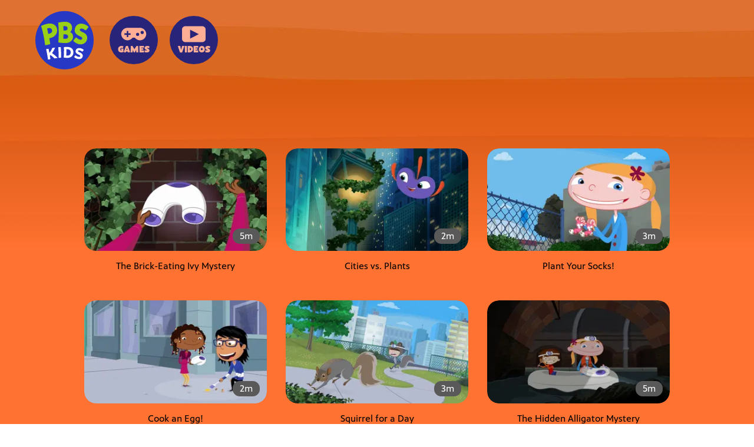

--- FILE ---
content_type: text/html; charset=utf-8
request_url: https://pbskids.org/videos/plum-landing
body_size: 32360
content:
<!DOCTYPE html><html lang="en-US"><head><meta charSet="utf-8" data-next-head=""/><meta name="viewport" content="width=device-width, initial-scale=1" data-next-head=""/><link rel="canonical" href="https://pbskids.org/videos/plum-landing" data-next-head=""/><link rel="preconnect" href="//www.googletagmanager.com" crossorigin="anonymous" data-next-head=""/><title data-next-head="">Watch Plum Landing Videos | PBS KIDS</title><meta name="description" content="Join Plum, a purple alien from Planet Blorb, and her five earthling friends on an epic exploration of Planet Earth." data-next-head=""/><meta property="og:type" content="website" data-next-head=""/><meta property="og:locale" content="en-US" data-next-head=""/><meta property="og:site_name" content="PBS KIDS" data-next-head=""/><meta property="og:url" content="https://pbskids.org/videos/plum-landing" data-next-head=""/><meta property="og:title" content="Watch Plum Landing Videos | PBS KIDS" data-next-head=""/><meta property="og:description" content="Join Plum, a purple alien from Planet Blorb, and her five earthling friends on an epic exploration of Planet Earth." data-next-head=""/><meta property="og:image" content="https://pbskids.org/_next/image?url=https%3A%2F%2Fcms-tc.pbskids.org%2Fglobal%2Fmezzanines%2Fshows%2Fplum-landing.jpg&amp;w=675&amp;q=75" data-next-head=""/><meta name="twitter:card" content="summary_large_image" data-next-head=""/><meta name="twitter:site" content="@pbskids" data-next-head=""/><meta name="twitter:creator" content="@pbskids" data-next-head=""/><meta name="twitter:title" content="Watch Plum Landing Videos | PBS KIDS" data-next-head=""/><meta name="twitter:description" content="Join Plum, a purple alien from Planet Blorb, and her five earthling friends on an epic exploration of Planet Earth." data-next-head=""/><meta name="twitter:image" content="https://pbskids.org/_next/image?url=https%3A%2F%2Fcms-tc.pbskids.org%2Fglobal%2Fmezzanines%2Fshows%2Fplum-landing.jpg&amp;w=675&amp;q=75" data-next-head=""/><link rel="canonical" href="https://pbskids.org/videos/plum-landing" data-next-head=""/><link rel="preconnect" href="https://graph.services.pbskids.org" crossorigin="anonymous"/><link rel="manifest" href="/puma/manifest.json?hash=a2c3d3f" crossorigin="use-credentials"/><meta name="theme-color" content="#2638C4"/><link rel="apple-touch-icon" href="/_next/image?url=%2Fpuma%2Fimages%2Fpwa%2FPBSKidsLogo.png&amp;w=1024&amp;q=75"/><link rel="preconnect" href="https://5cc66c8b615a90e93cf0763a37e9e3ec@o260369.ingest.us.sentry.io" crossorigin="anonymous"/><link rel="preload" href="/_next/static/media/764bbfbef3c76d54-s.p.woff" as="font" type="font/woff" crossorigin="anonymous" data-next-font="size-adjust"/><link rel="preload" href="/_next/static/media/65c9f22d5159a01f-s.p.woff" as="font" type="font/woff" crossorigin="anonymous" data-next-font="size-adjust"/><link rel="preload" href="/_next/static/media/6e91e8bca101248b-s.p.woff2" as="font" type="font/woff2" crossorigin="anonymous" data-next-font="size-adjust"/><link rel="preload" href="/_next/static/media/0bc16d7235846ee8-s.p.woff2" as="font" type="font/woff2" crossorigin="anonymous" data-next-font="size-adjust"/><link rel="preload" href="/_next/static/css/3135a176548bc6a5.css" as="style"/><link rel="preload" href="/_next/static/css/bc79394d1672fad5.css" as="style"/><link rel="preload" href="/_next/static/css/8e5c9a2d00e1bce8.css" as="style"/><link rel="preload" href="/_next/static/css/919669d2655fcddb.css" as="style"/><link rel="preload" href="/_next/static/css/e802e62b12d371a9.css" as="style"/><link rel="preload" href="/_next/static/css/ea2079230c43c408.css" as="style"/><link rel="preload" href="/_next/static/css/90fdce85ceb5e965.css" as="style"/><meta name="sentry-trace" content="409745e7d01193135b47d59796613c3a-aa313fe2194dbadd-0"/><meta name="baggage" content="sentry-environment=server-prod,sentry-release=pbs-kids-website%404.11.1%2B09d581a,sentry-public_key=5cc66c8b615a90e93cf0763a37e9e3ec,sentry-trace_id=409745e7d01193135b47d59796613c3a,sentry-org_id=260369,sentry-sampled=false,sentry-sample_rand=0.9333130287906595,sentry-sample_rate=0.1"/><link rel="preload" as="image" fetchPriority="high" imageSrcSet="/_next/image?url=https%3A%2F%2Fcms-tc.pbskids.org%2Fglobal%2FProperties%2FPLUM-background-v2.jpg&amp;w=375&amp;q=75 128w, /_next/image?url=https%3A%2F%2Fcms-tc.pbskids.org%2Fglobal%2FProperties%2FPLUM-background-v2.jpg&amp;w=375&amp;q=75 224w, /_next/image?url=https%3A%2F%2Fcms-tc.pbskids.org%2Fglobal%2FProperties%2FPLUM-background-v2.jpg&amp;w=375&amp;q=75 280w, /_next/image?url=https%3A%2F%2Fcms-tc.pbskids.org%2Fglobal%2FProperties%2FPLUM-background-v2.jpg&amp;w=375&amp;q=75 334w, /_next/image?url=https%3A%2F%2Fcms-tc.pbskids.org%2Fglobal%2FProperties%2FPLUM-background-v2.jpg&amp;w=568&amp;q=75 448w, /_next/image?url=https%3A%2F%2Fcms-tc.pbskids.org%2Fglobal%2FProperties%2FPLUM-background-v2.jpg&amp;w=375&amp;q=75 375w, /_next/image?url=https%3A%2F%2Fcms-tc.pbskids.org%2Fglobal%2FProperties%2FPLUM-background-v2.jpg&amp;w=568&amp;q=75 568w, /_next/image?url=https%3A%2F%2Fcms-tc.pbskids.org%2Fglobal%2FProperties%2FPLUM-background-v2.jpg&amp;w=675&amp;q=75 675w, /_next/image?url=https%3A%2F%2Fcms-tc.pbskids.org%2Fglobal%2FProperties%2FPLUM-background-v2.jpg&amp;w=768&amp;q=75 768w, /_next/image?url=https%3A%2F%2Fcms-tc.pbskids.org%2Fglobal%2FProperties%2FPLUM-background-v2.jpg&amp;w=1024&amp;q=75 1024w, /_next/image?url=https%3A%2F%2Fcms-tc.pbskids.org%2Fglobal%2FProperties%2FPLUM-background-v2.jpg&amp;w=1280&amp;q=75 1280w, /_next/image?url=https%3A%2F%2Fcms-tc.pbskids.org%2Fglobal%2FProperties%2FPLUM-background-v2.jpg&amp;w=1440&amp;q=75 1440w, /_next/image?url=https%3A%2F%2Fcms-tc.pbskids.org%2Fglobal%2FProperties%2FPLUM-background-v2.jpg&amp;w=1920&amp;q=75 1920w, /_next/image?url=https%3A%2F%2Fcms-tc.pbskids.org%2Fglobal%2FProperties%2FPLUM-background-v2.jpg&amp;w=3840&amp;q=75 3840w, /_next/image?url=https%3A%2F%2Fcms-tc.pbskids.org%2Fglobal%2FProperties%2FPLUM-background-v2.jpg&amp;w=5234&amp;q=75 5234w, /_next/image?url=https%3A%2F%2Fcms-tc.pbskids.org%2Fglobal%2FProperties%2FPLUM-background-v2.jpg&amp;w=7680&amp;q=75 7680w" imageSizes="1125px, (min-width: 568px) 1704px, (min-width: 675px) 2025px, (min-width: 768px) 2304px, (min-width: 1024px) 3072px, (min-width: 1280px) 3840px, (min-width: 1440px) 4320px, (min-width: 1920px) 5760px, (min-width: 3840px) 11520px, (min-width: 5234px) 15702px, (min-width: 7680px) 23040px" data-next-head=""/><link rel="preload" as="image" imageSrcSet="/_next/image?url=https%3A%2F%2Fimage.pbs.org%2Fvideo-assets%2Fpbs-kids%2Fplum-landing%2F247026%2Fimages%2Fkids-mezzannine-16x9_305.jpg&amp;w=224&amp;q=75 224w, /_next/image?url=https%3A%2F%2Fimage.pbs.org%2Fvideo-assets%2Fpbs-kids%2Fplum-landing%2F247026%2Fimages%2Fkids-mezzannine-16x9_305.jpg&amp;w=280&amp;q=75 280w, /_next/image?url=https%3A%2F%2Fimage.pbs.org%2Fvideo-assets%2Fpbs-kids%2Fplum-landing%2F247026%2Fimages%2Fkids-mezzannine-16x9_305.jpg&amp;w=334&amp;q=75 334w, /_next/image?url=https%3A%2F%2Fimage.pbs.org%2Fvideo-assets%2Fpbs-kids%2Fplum-landing%2F247026%2Fimages%2Fkids-mezzannine-16x9_305.jpg&amp;w=375&amp;q=75 375w, /_next/image?url=https%3A%2F%2Fimage.pbs.org%2Fvideo-assets%2Fpbs-kids%2Fplum-landing%2F247026%2Fimages%2Fkids-mezzannine-16x9_305.jpg&amp;w=448&amp;q=75 448w, /_next/image?url=https%3A%2F%2Fimage.pbs.org%2Fvideo-assets%2Fpbs-kids%2Fplum-landing%2F247026%2Fimages%2Fkids-mezzannine-16x9_305.jpg&amp;w=568&amp;q=75 568w, /_next/image?url=https%3A%2F%2Fimage.pbs.org%2Fvideo-assets%2Fpbs-kids%2Fplum-landing%2F247026%2Fimages%2Fkids-mezzannine-16x9_305.jpg&amp;w=675&amp;q=75 675w, /_next/image?url=https%3A%2F%2Fimage.pbs.org%2Fvideo-assets%2Fpbs-kids%2Fplum-landing%2F247026%2Fimages%2Fkids-mezzannine-16x9_305.jpg&amp;w=768&amp;q=75 768w, /_next/image?url=https%3A%2F%2Fimage.pbs.org%2Fvideo-assets%2Fpbs-kids%2Fplum-landing%2F247026%2Fimages%2Fkids-mezzannine-16x9_305.jpg&amp;w=1024&amp;q=75 1024w, /_next/image?url=https%3A%2F%2Fimage.pbs.org%2Fvideo-assets%2Fpbs-kids%2Fplum-landing%2F247026%2Fimages%2Fkids-mezzannine-16x9_305.jpg&amp;w=1280&amp;q=75 1280w, /_next/image?url=https%3A%2F%2Fimage.pbs.org%2Fvideo-assets%2Fpbs-kids%2Fplum-landing%2F247026%2Fimages%2Fkids-mezzannine-16x9_305.jpg&amp;w=1440&amp;q=75 1440w, /_next/image?url=https%3A%2F%2Fimage.pbs.org%2Fvideo-assets%2Fpbs-kids%2Fplum-landing%2F247026%2Fimages%2Fkids-mezzannine-16x9_305.jpg&amp;w=1920&amp;q=75 1920w, /_next/image?url=https%3A%2F%2Fimage.pbs.org%2Fvideo-assets%2Fpbs-kids%2Fplum-landing%2F247026%2Fimages%2Fkids-mezzannine-16x9_305.jpg&amp;w=3840&amp;q=75 3840w, /_next/image?url=https%3A%2F%2Fimage.pbs.org%2Fvideo-assets%2Fpbs-kids%2Fplum-landing%2F247026%2Fimages%2Fkids-mezzannine-16x9_305.jpg&amp;w=5234&amp;q=75 5234w, /_next/image?url=https%3A%2F%2Fimage.pbs.org%2Fvideo-assets%2Fpbs-kids%2Fplum-landing%2F247026%2Fimages%2Fkids-mezzannine-16x9_305.jpg&amp;w=7680&amp;q=75 7680w" imageSizes="(min-width: 1024px) 305px, (min-width: 568px) 47vw, 75vw" fetchPriority="high" data-next-head=""/><link rel="preload" as="image" imageSrcSet="/_next/image?url=https%3A%2F%2Fimage.pbs.org%2Fvideo-assets%2Fpbs-kids%2Fplum-landing%2F247025%2Fimages%2Fkids-mezzannine-16x9_254.jpg&amp;w=224&amp;q=75 224w, /_next/image?url=https%3A%2F%2Fimage.pbs.org%2Fvideo-assets%2Fpbs-kids%2Fplum-landing%2F247025%2Fimages%2Fkids-mezzannine-16x9_254.jpg&amp;w=280&amp;q=75 280w, /_next/image?url=https%3A%2F%2Fimage.pbs.org%2Fvideo-assets%2Fpbs-kids%2Fplum-landing%2F247025%2Fimages%2Fkids-mezzannine-16x9_254.jpg&amp;w=334&amp;q=75 334w, /_next/image?url=https%3A%2F%2Fimage.pbs.org%2Fvideo-assets%2Fpbs-kids%2Fplum-landing%2F247025%2Fimages%2Fkids-mezzannine-16x9_254.jpg&amp;w=375&amp;q=75 375w, /_next/image?url=https%3A%2F%2Fimage.pbs.org%2Fvideo-assets%2Fpbs-kids%2Fplum-landing%2F247025%2Fimages%2Fkids-mezzannine-16x9_254.jpg&amp;w=448&amp;q=75 448w, /_next/image?url=https%3A%2F%2Fimage.pbs.org%2Fvideo-assets%2Fpbs-kids%2Fplum-landing%2F247025%2Fimages%2Fkids-mezzannine-16x9_254.jpg&amp;w=568&amp;q=75 568w, /_next/image?url=https%3A%2F%2Fimage.pbs.org%2Fvideo-assets%2Fpbs-kids%2Fplum-landing%2F247025%2Fimages%2Fkids-mezzannine-16x9_254.jpg&amp;w=675&amp;q=75 675w, /_next/image?url=https%3A%2F%2Fimage.pbs.org%2Fvideo-assets%2Fpbs-kids%2Fplum-landing%2F247025%2Fimages%2Fkids-mezzannine-16x9_254.jpg&amp;w=768&amp;q=75 768w, /_next/image?url=https%3A%2F%2Fimage.pbs.org%2Fvideo-assets%2Fpbs-kids%2Fplum-landing%2F247025%2Fimages%2Fkids-mezzannine-16x9_254.jpg&amp;w=1024&amp;q=75 1024w, /_next/image?url=https%3A%2F%2Fimage.pbs.org%2Fvideo-assets%2Fpbs-kids%2Fplum-landing%2F247025%2Fimages%2Fkids-mezzannine-16x9_254.jpg&amp;w=1280&amp;q=75 1280w, /_next/image?url=https%3A%2F%2Fimage.pbs.org%2Fvideo-assets%2Fpbs-kids%2Fplum-landing%2F247025%2Fimages%2Fkids-mezzannine-16x9_254.jpg&amp;w=1440&amp;q=75 1440w, /_next/image?url=https%3A%2F%2Fimage.pbs.org%2Fvideo-assets%2Fpbs-kids%2Fplum-landing%2F247025%2Fimages%2Fkids-mezzannine-16x9_254.jpg&amp;w=1920&amp;q=75 1920w, /_next/image?url=https%3A%2F%2Fimage.pbs.org%2Fvideo-assets%2Fpbs-kids%2Fplum-landing%2F247025%2Fimages%2Fkids-mezzannine-16x9_254.jpg&amp;w=3840&amp;q=75 3840w, /_next/image?url=https%3A%2F%2Fimage.pbs.org%2Fvideo-assets%2Fpbs-kids%2Fplum-landing%2F247025%2Fimages%2Fkids-mezzannine-16x9_254.jpg&amp;w=5234&amp;q=75 5234w, /_next/image?url=https%3A%2F%2Fimage.pbs.org%2Fvideo-assets%2Fpbs-kids%2Fplum-landing%2F247025%2Fimages%2Fkids-mezzannine-16x9_254.jpg&amp;w=7680&amp;q=75 7680w" imageSizes="(min-width: 1024px) 305px, (min-width: 568px) 47vw, 75vw" fetchPriority="high" data-next-head=""/><link rel="preload" as="image" imageSrcSet="/_next/image?url=https%3A%2F%2Fcms-assets.prod.pbskids.org%2Fglobal%2FVideo-Assets%2FMegaWow-Mezzanine.png&amp;w=224&amp;q=75 224w, /_next/image?url=https%3A%2F%2Fcms-assets.prod.pbskids.org%2Fglobal%2FVideo-Assets%2FMegaWow-Mezzanine.png&amp;w=280&amp;q=75 280w, /_next/image?url=https%3A%2F%2Fcms-assets.prod.pbskids.org%2Fglobal%2FVideo-Assets%2FMegaWow-Mezzanine.png&amp;w=334&amp;q=75 334w, /_next/image?url=https%3A%2F%2Fcms-assets.prod.pbskids.org%2Fglobal%2FVideo-Assets%2FMegaWow-Mezzanine.png&amp;w=375&amp;q=75 375w, /_next/image?url=https%3A%2F%2Fcms-assets.prod.pbskids.org%2Fglobal%2FVideo-Assets%2FMegaWow-Mezzanine.png&amp;w=448&amp;q=75 448w, /_next/image?url=https%3A%2F%2Fcms-assets.prod.pbskids.org%2Fglobal%2FVideo-Assets%2FMegaWow-Mezzanine.png&amp;w=568&amp;q=75 568w, /_next/image?url=https%3A%2F%2Fcms-assets.prod.pbskids.org%2Fglobal%2FVideo-Assets%2FMegaWow-Mezzanine.png&amp;w=675&amp;q=75 675w, /_next/image?url=https%3A%2F%2Fcms-assets.prod.pbskids.org%2Fglobal%2FVideo-Assets%2FMegaWow-Mezzanine.png&amp;w=768&amp;q=75 768w, /_next/image?url=https%3A%2F%2Fcms-assets.prod.pbskids.org%2Fglobal%2FVideo-Assets%2FMegaWow-Mezzanine.png&amp;w=1024&amp;q=75 1024w, /_next/image?url=https%3A%2F%2Fcms-assets.prod.pbskids.org%2Fglobal%2FVideo-Assets%2FMegaWow-Mezzanine.png&amp;w=1280&amp;q=75 1280w, /_next/image?url=https%3A%2F%2Fcms-assets.prod.pbskids.org%2Fglobal%2FVideo-Assets%2FMegaWow-Mezzanine.png&amp;w=1440&amp;q=75 1440w, /_next/image?url=https%3A%2F%2Fcms-assets.prod.pbskids.org%2Fglobal%2FVideo-Assets%2FMegaWow-Mezzanine.png&amp;w=1920&amp;q=75 1920w, /_next/image?url=https%3A%2F%2Fcms-assets.prod.pbskids.org%2Fglobal%2FVideo-Assets%2FMegaWow-Mezzanine.png&amp;w=3840&amp;q=75 3840w, /_next/image?url=https%3A%2F%2Fcms-assets.prod.pbskids.org%2Fglobal%2FVideo-Assets%2FMegaWow-Mezzanine.png&amp;w=5234&amp;q=75 5234w, /_next/image?url=https%3A%2F%2Fcms-assets.prod.pbskids.org%2Fglobal%2FVideo-Assets%2FMegaWow-Mezzanine.png&amp;w=7680&amp;q=75 7680w" imageSizes="(min-width: 1024px) 305px, (min-width: 568px) 47vw, 75vw" fetchPriority="high" data-next-head=""/><link rel="preload" as="image" imageSrcSet="/_next/image?url=https%3A%2F%2Fcms-tc.pbskids.org%2Fglobal%2Fmezzanines%2Fshows%2F908x510_Shows_fetch.jpg&amp;w=224&amp;q=75 224w, /_next/image?url=https%3A%2F%2Fcms-tc.pbskids.org%2Fglobal%2Fmezzanines%2Fshows%2F908x510_Shows_fetch.jpg&amp;w=280&amp;q=75 280w, /_next/image?url=https%3A%2F%2Fcms-tc.pbskids.org%2Fglobal%2Fmezzanines%2Fshows%2F908x510_Shows_fetch.jpg&amp;w=334&amp;q=75 334w, /_next/image?url=https%3A%2F%2Fcms-tc.pbskids.org%2Fglobal%2Fmezzanines%2Fshows%2F908x510_Shows_fetch.jpg&amp;w=375&amp;q=75 375w, /_next/image?url=https%3A%2F%2Fcms-tc.pbskids.org%2Fglobal%2Fmezzanines%2Fshows%2F908x510_Shows_fetch.jpg&amp;w=448&amp;q=75 448w, /_next/image?url=https%3A%2F%2Fcms-tc.pbskids.org%2Fglobal%2Fmezzanines%2Fshows%2F908x510_Shows_fetch.jpg&amp;w=568&amp;q=75 568w, /_next/image?url=https%3A%2F%2Fcms-tc.pbskids.org%2Fglobal%2Fmezzanines%2Fshows%2F908x510_Shows_fetch.jpg&amp;w=675&amp;q=75 675w, /_next/image?url=https%3A%2F%2Fcms-tc.pbskids.org%2Fglobal%2Fmezzanines%2Fshows%2F908x510_Shows_fetch.jpg&amp;w=768&amp;q=75 768w, /_next/image?url=https%3A%2F%2Fcms-tc.pbskids.org%2Fglobal%2Fmezzanines%2Fshows%2F908x510_Shows_fetch.jpg&amp;w=1024&amp;q=75 1024w, /_next/image?url=https%3A%2F%2Fcms-tc.pbskids.org%2Fglobal%2Fmezzanines%2Fshows%2F908x510_Shows_fetch.jpg&amp;w=1280&amp;q=75 1280w, /_next/image?url=https%3A%2F%2Fcms-tc.pbskids.org%2Fglobal%2Fmezzanines%2Fshows%2F908x510_Shows_fetch.jpg&amp;w=1440&amp;q=75 1440w, /_next/image?url=https%3A%2F%2Fcms-tc.pbskids.org%2Fglobal%2Fmezzanines%2Fshows%2F908x510_Shows_fetch.jpg&amp;w=1920&amp;q=75 1920w, /_next/image?url=https%3A%2F%2Fcms-tc.pbskids.org%2Fglobal%2Fmezzanines%2Fshows%2F908x510_Shows_fetch.jpg&amp;w=3840&amp;q=75 3840w, /_next/image?url=https%3A%2F%2Fcms-tc.pbskids.org%2Fglobal%2Fmezzanines%2Fshows%2F908x510_Shows_fetch.jpg&amp;w=5234&amp;q=75 5234w, /_next/image?url=https%3A%2F%2Fcms-tc.pbskids.org%2Fglobal%2Fmezzanines%2Fshows%2F908x510_Shows_fetch.jpg&amp;w=7680&amp;q=75 7680w" imageSizes="(min-width: 1024px) 305px, (min-width: 568px) 47vw, 75vw" fetchPriority="high" data-next-head=""/><script>
      const loadSW = (a,b,c,d)=>{let e=(...a)=>{let c=["verbose","debug"].includes(d||"");(!0!==b||c)&&console.debug("[ components.global.PwaHeadTags.ServiceWorkerLoader :: debug ]",...a)};"serviceWorker"in navigator&&(navigator.serviceWorker.register(a,{scope:"/"}).catch(b=>{e(`Service worker @ \`${a}\` registration failed:`,b)}).then(b=>{b&&e(`Service worker @ \`${a}\` registration successful:`,b)}),navigator.serviceWorker.ready.then(a=>{a&&a.active&&a.active.postMessage({type:"INIT",data:{runtime:c,logLevelLocalStorageValue:d}})}))};

      loadSW(
        '/sw.js?hash=143c387',
        true,
        {
  "env": "production",
  "deployedEnvName": "prod",
  "buildId": "09d581a",
  "buildTime": "1/8/2026, 14:10:02 EST",
  "swHash": "143c387"
},
        localStorage.getItem('pbskloglevel')
      );
    </script><link rel="stylesheet" href="/_next/static/css/3135a176548bc6a5.css" data-n-g=""/><link rel="stylesheet" href="/_next/static/css/bc79394d1672fad5.css" data-n-p=""/><link rel="stylesheet" href="/_next/static/css/8e5c9a2d00e1bce8.css" data-n-p=""/><link rel="stylesheet" href="/_next/static/css/919669d2655fcddb.css" data-n-p=""/><link rel="stylesheet" href="/_next/static/css/e802e62b12d371a9.css" data-n-p=""/><link rel="stylesheet" href="/_next/static/css/ea2079230c43c408.css" data-n-p=""/><link rel="stylesheet" href="/_next/static/css/90fdce85ceb5e965.css" data-n-p=""/><noscript data-n-css=""></noscript><script defer="" noModule="" src="/_next/static/chunks/polyfills-42372ed130431b0a.js"></script><script src="/_next/static/chunks/webpack-3176430acd6dcae0.js" defer=""></script><script src="/_next/static/chunks/framework-ce7cdd58f6749e2d.js" defer=""></script><script src="/_next/static/chunks/main-42514a79d8d14847.js" defer=""></script><script src="/_next/static/chunks/pages/_app-6c81d7673e58c247.js" defer=""></script><script src="/_next/static/chunks/4831-2652e44266a069f6.js" defer=""></script><script src="/_next/static/chunks/8620-8be2eb57c51c95a5.js" defer=""></script><script src="/_next/static/chunks/8517-7e28f8a163b1c8ae.js" defer=""></script><script src="/_next/static/chunks/6822-5ac6adc237897295.js" defer=""></script><script src="/_next/static/chunks/543-7be39fabdbb428ae.js" defer=""></script><script src="/_next/static/chunks/3245-755c58ad584eb2c0.js" defer=""></script><script src="/_next/static/chunks/1359-acbbf31319361907.js" defer=""></script><script src="/_next/static/chunks/6372-dbdce7cb83653f64.js" defer=""></script><script src="/_next/static/chunks/4808-27af1e42f2f2eb89.js" defer=""></script><script src="/_next/static/chunks/1184-4bc47bd77177533d.js" defer=""></script><script src="/_next/static/chunks/9785-22f7e3bedd6eda28.js" defer=""></script><script src="/_next/static/chunks/8263-79e558be624bf7fe.js" defer=""></script><script src="/_next/static/chunks/639-6f44774d00a4c0ec.js" defer=""></script><script src="/_next/static/chunks/3809-3eb713d0b5d7b3e5.js" defer=""></script><script src="/_next/static/chunks/4501-f16e2ac00e116157.js" defer=""></script><script src="/_next/static/chunks/pages/videos/%5B%5B...uriParts%5D%5D-9bbdcd42cac08a31.js" defer=""></script><script src="/_next/static/8D5lM28eqt7OFsoEjXbD3/_buildManifest.js" defer=""></script><script src="/_next/static/8D5lM28eqt7OFsoEjXbD3/_ssgManifest.js" defer=""></script></head><body><link rel="preload" as="image" imageSrcSet="/_next/image?url=https%3A%2F%2Fimage.pbs.org%2Fvideo-assets%2Fpbs-kids%2Fplum-landing%2F247026%2Fimages%2Fkids-mezzannine-16x9_305.jpg&amp;w=224&amp;q=75 224w, /_next/image?url=https%3A%2F%2Fimage.pbs.org%2Fvideo-assets%2Fpbs-kids%2Fplum-landing%2F247026%2Fimages%2Fkids-mezzannine-16x9_305.jpg&amp;w=280&amp;q=75 280w, /_next/image?url=https%3A%2F%2Fimage.pbs.org%2Fvideo-assets%2Fpbs-kids%2Fplum-landing%2F247026%2Fimages%2Fkids-mezzannine-16x9_305.jpg&amp;w=334&amp;q=75 334w, /_next/image?url=https%3A%2F%2Fimage.pbs.org%2Fvideo-assets%2Fpbs-kids%2Fplum-landing%2F247026%2Fimages%2Fkids-mezzannine-16x9_305.jpg&amp;w=375&amp;q=75 375w, /_next/image?url=https%3A%2F%2Fimage.pbs.org%2Fvideo-assets%2Fpbs-kids%2Fplum-landing%2F247026%2Fimages%2Fkids-mezzannine-16x9_305.jpg&amp;w=448&amp;q=75 448w, /_next/image?url=https%3A%2F%2Fimage.pbs.org%2Fvideo-assets%2Fpbs-kids%2Fplum-landing%2F247026%2Fimages%2Fkids-mezzannine-16x9_305.jpg&amp;w=568&amp;q=75 568w, /_next/image?url=https%3A%2F%2Fimage.pbs.org%2Fvideo-assets%2Fpbs-kids%2Fplum-landing%2F247026%2Fimages%2Fkids-mezzannine-16x9_305.jpg&amp;w=675&amp;q=75 675w, /_next/image?url=https%3A%2F%2Fimage.pbs.org%2Fvideo-assets%2Fpbs-kids%2Fplum-landing%2F247026%2Fimages%2Fkids-mezzannine-16x9_305.jpg&amp;w=768&amp;q=75 768w, /_next/image?url=https%3A%2F%2Fimage.pbs.org%2Fvideo-assets%2Fpbs-kids%2Fplum-landing%2F247026%2Fimages%2Fkids-mezzannine-16x9_305.jpg&amp;w=1024&amp;q=75 1024w, /_next/image?url=https%3A%2F%2Fimage.pbs.org%2Fvideo-assets%2Fpbs-kids%2Fplum-landing%2F247026%2Fimages%2Fkids-mezzannine-16x9_305.jpg&amp;w=1280&amp;q=75 1280w, /_next/image?url=https%3A%2F%2Fimage.pbs.org%2Fvideo-assets%2Fpbs-kids%2Fplum-landing%2F247026%2Fimages%2Fkids-mezzannine-16x9_305.jpg&amp;w=1440&amp;q=75 1440w, /_next/image?url=https%3A%2F%2Fimage.pbs.org%2Fvideo-assets%2Fpbs-kids%2Fplum-landing%2F247026%2Fimages%2Fkids-mezzannine-16x9_305.jpg&amp;w=1920&amp;q=75 1920w, /_next/image?url=https%3A%2F%2Fimage.pbs.org%2Fvideo-assets%2Fpbs-kids%2Fplum-landing%2F247026%2Fimages%2Fkids-mezzannine-16x9_305.jpg&amp;w=3840&amp;q=75 3840w, /_next/image?url=https%3A%2F%2Fimage.pbs.org%2Fvideo-assets%2Fpbs-kids%2Fplum-landing%2F247026%2Fimages%2Fkids-mezzannine-16x9_305.jpg&amp;w=5234&amp;q=75 5234w, /_next/image?url=https%3A%2F%2Fimage.pbs.org%2Fvideo-assets%2Fpbs-kids%2Fplum-landing%2F247026%2Fimages%2Fkids-mezzannine-16x9_305.jpg&amp;w=7680&amp;q=75 7680w" imageSizes="(min-width: 1024px) 305px, (min-width: 568px) 47vw, 75vw" fetchPriority="high"/><link rel="preload" as="image" imageSrcSet="/_next/image?url=https%3A%2F%2Fimage.pbs.org%2Fvideo-assets%2Fpbs-kids%2Fplum-landing%2F247025%2Fimages%2Fkids-mezzannine-16x9_254.jpg&amp;w=224&amp;q=75 224w, /_next/image?url=https%3A%2F%2Fimage.pbs.org%2Fvideo-assets%2Fpbs-kids%2Fplum-landing%2F247025%2Fimages%2Fkids-mezzannine-16x9_254.jpg&amp;w=280&amp;q=75 280w, /_next/image?url=https%3A%2F%2Fimage.pbs.org%2Fvideo-assets%2Fpbs-kids%2Fplum-landing%2F247025%2Fimages%2Fkids-mezzannine-16x9_254.jpg&amp;w=334&amp;q=75 334w, /_next/image?url=https%3A%2F%2Fimage.pbs.org%2Fvideo-assets%2Fpbs-kids%2Fplum-landing%2F247025%2Fimages%2Fkids-mezzannine-16x9_254.jpg&amp;w=375&amp;q=75 375w, /_next/image?url=https%3A%2F%2Fimage.pbs.org%2Fvideo-assets%2Fpbs-kids%2Fplum-landing%2F247025%2Fimages%2Fkids-mezzannine-16x9_254.jpg&amp;w=448&amp;q=75 448w, /_next/image?url=https%3A%2F%2Fimage.pbs.org%2Fvideo-assets%2Fpbs-kids%2Fplum-landing%2F247025%2Fimages%2Fkids-mezzannine-16x9_254.jpg&amp;w=568&amp;q=75 568w, /_next/image?url=https%3A%2F%2Fimage.pbs.org%2Fvideo-assets%2Fpbs-kids%2Fplum-landing%2F247025%2Fimages%2Fkids-mezzannine-16x9_254.jpg&amp;w=675&amp;q=75 675w, /_next/image?url=https%3A%2F%2Fimage.pbs.org%2Fvideo-assets%2Fpbs-kids%2Fplum-landing%2F247025%2Fimages%2Fkids-mezzannine-16x9_254.jpg&amp;w=768&amp;q=75 768w, /_next/image?url=https%3A%2F%2Fimage.pbs.org%2Fvideo-assets%2Fpbs-kids%2Fplum-landing%2F247025%2Fimages%2Fkids-mezzannine-16x9_254.jpg&amp;w=1024&amp;q=75 1024w, /_next/image?url=https%3A%2F%2Fimage.pbs.org%2Fvideo-assets%2Fpbs-kids%2Fplum-landing%2F247025%2Fimages%2Fkids-mezzannine-16x9_254.jpg&amp;w=1280&amp;q=75 1280w, /_next/image?url=https%3A%2F%2Fimage.pbs.org%2Fvideo-assets%2Fpbs-kids%2Fplum-landing%2F247025%2Fimages%2Fkids-mezzannine-16x9_254.jpg&amp;w=1440&amp;q=75 1440w, /_next/image?url=https%3A%2F%2Fimage.pbs.org%2Fvideo-assets%2Fpbs-kids%2Fplum-landing%2F247025%2Fimages%2Fkids-mezzannine-16x9_254.jpg&amp;w=1920&amp;q=75 1920w, /_next/image?url=https%3A%2F%2Fimage.pbs.org%2Fvideo-assets%2Fpbs-kids%2Fplum-landing%2F247025%2Fimages%2Fkids-mezzannine-16x9_254.jpg&amp;w=3840&amp;q=75 3840w, /_next/image?url=https%3A%2F%2Fimage.pbs.org%2Fvideo-assets%2Fpbs-kids%2Fplum-landing%2F247025%2Fimages%2Fkids-mezzannine-16x9_254.jpg&amp;w=5234&amp;q=75 5234w, /_next/image?url=https%3A%2F%2Fimage.pbs.org%2Fvideo-assets%2Fpbs-kids%2Fplum-landing%2F247025%2Fimages%2Fkids-mezzannine-16x9_254.jpg&amp;w=7680&amp;q=75 7680w" imageSizes="(min-width: 1024px) 305px, (min-width: 568px) 47vw, 75vw" fetchPriority="high"/><link rel="preload" as="image" imageSrcSet="/_next/image?url=https%3A%2F%2Fcms-assets.prod.pbskids.org%2Fglobal%2FVideo-Assets%2FMegaWow-Mezzanine.png&amp;w=224&amp;q=75 224w, /_next/image?url=https%3A%2F%2Fcms-assets.prod.pbskids.org%2Fglobal%2FVideo-Assets%2FMegaWow-Mezzanine.png&amp;w=280&amp;q=75 280w, /_next/image?url=https%3A%2F%2Fcms-assets.prod.pbskids.org%2Fglobal%2FVideo-Assets%2FMegaWow-Mezzanine.png&amp;w=334&amp;q=75 334w, /_next/image?url=https%3A%2F%2Fcms-assets.prod.pbskids.org%2Fglobal%2FVideo-Assets%2FMegaWow-Mezzanine.png&amp;w=375&amp;q=75 375w, /_next/image?url=https%3A%2F%2Fcms-assets.prod.pbskids.org%2Fglobal%2FVideo-Assets%2FMegaWow-Mezzanine.png&amp;w=448&amp;q=75 448w, /_next/image?url=https%3A%2F%2Fcms-assets.prod.pbskids.org%2Fglobal%2FVideo-Assets%2FMegaWow-Mezzanine.png&amp;w=568&amp;q=75 568w, /_next/image?url=https%3A%2F%2Fcms-assets.prod.pbskids.org%2Fglobal%2FVideo-Assets%2FMegaWow-Mezzanine.png&amp;w=675&amp;q=75 675w, /_next/image?url=https%3A%2F%2Fcms-assets.prod.pbskids.org%2Fglobal%2FVideo-Assets%2FMegaWow-Mezzanine.png&amp;w=768&amp;q=75 768w, /_next/image?url=https%3A%2F%2Fcms-assets.prod.pbskids.org%2Fglobal%2FVideo-Assets%2FMegaWow-Mezzanine.png&amp;w=1024&amp;q=75 1024w, /_next/image?url=https%3A%2F%2Fcms-assets.prod.pbskids.org%2Fglobal%2FVideo-Assets%2FMegaWow-Mezzanine.png&amp;w=1280&amp;q=75 1280w, /_next/image?url=https%3A%2F%2Fcms-assets.prod.pbskids.org%2Fglobal%2FVideo-Assets%2FMegaWow-Mezzanine.png&amp;w=1440&amp;q=75 1440w, /_next/image?url=https%3A%2F%2Fcms-assets.prod.pbskids.org%2Fglobal%2FVideo-Assets%2FMegaWow-Mezzanine.png&amp;w=1920&amp;q=75 1920w, /_next/image?url=https%3A%2F%2Fcms-assets.prod.pbskids.org%2Fglobal%2FVideo-Assets%2FMegaWow-Mezzanine.png&amp;w=3840&amp;q=75 3840w, /_next/image?url=https%3A%2F%2Fcms-assets.prod.pbskids.org%2Fglobal%2FVideo-Assets%2FMegaWow-Mezzanine.png&amp;w=5234&amp;q=75 5234w, /_next/image?url=https%3A%2F%2Fcms-assets.prod.pbskids.org%2Fglobal%2FVideo-Assets%2FMegaWow-Mezzanine.png&amp;w=7680&amp;q=75 7680w" imageSizes="(min-width: 1024px) 305px, (min-width: 568px) 47vw, 75vw" fetchPriority="high"/><link rel="preload" as="image" imageSrcSet="/_next/image?url=https%3A%2F%2Fcms-tc.pbskids.org%2Fglobal%2Fmezzanines%2Fshows%2F908x510_Shows_fetch.jpg&amp;w=224&amp;q=75 224w, /_next/image?url=https%3A%2F%2Fcms-tc.pbskids.org%2Fglobal%2Fmezzanines%2Fshows%2F908x510_Shows_fetch.jpg&amp;w=280&amp;q=75 280w, /_next/image?url=https%3A%2F%2Fcms-tc.pbskids.org%2Fglobal%2Fmezzanines%2Fshows%2F908x510_Shows_fetch.jpg&amp;w=334&amp;q=75 334w, /_next/image?url=https%3A%2F%2Fcms-tc.pbskids.org%2Fglobal%2Fmezzanines%2Fshows%2F908x510_Shows_fetch.jpg&amp;w=375&amp;q=75 375w, /_next/image?url=https%3A%2F%2Fcms-tc.pbskids.org%2Fglobal%2Fmezzanines%2Fshows%2F908x510_Shows_fetch.jpg&amp;w=448&amp;q=75 448w, /_next/image?url=https%3A%2F%2Fcms-tc.pbskids.org%2Fglobal%2Fmezzanines%2Fshows%2F908x510_Shows_fetch.jpg&amp;w=568&amp;q=75 568w, /_next/image?url=https%3A%2F%2Fcms-tc.pbskids.org%2Fglobal%2Fmezzanines%2Fshows%2F908x510_Shows_fetch.jpg&amp;w=675&amp;q=75 675w, /_next/image?url=https%3A%2F%2Fcms-tc.pbskids.org%2Fglobal%2Fmezzanines%2Fshows%2F908x510_Shows_fetch.jpg&amp;w=768&amp;q=75 768w, /_next/image?url=https%3A%2F%2Fcms-tc.pbskids.org%2Fglobal%2Fmezzanines%2Fshows%2F908x510_Shows_fetch.jpg&amp;w=1024&amp;q=75 1024w, /_next/image?url=https%3A%2F%2Fcms-tc.pbskids.org%2Fglobal%2Fmezzanines%2Fshows%2F908x510_Shows_fetch.jpg&amp;w=1280&amp;q=75 1280w, /_next/image?url=https%3A%2F%2Fcms-tc.pbskids.org%2Fglobal%2Fmezzanines%2Fshows%2F908x510_Shows_fetch.jpg&amp;w=1440&amp;q=75 1440w, /_next/image?url=https%3A%2F%2Fcms-tc.pbskids.org%2Fglobal%2Fmezzanines%2Fshows%2F908x510_Shows_fetch.jpg&amp;w=1920&amp;q=75 1920w, /_next/image?url=https%3A%2F%2Fcms-tc.pbskids.org%2Fglobal%2Fmezzanines%2Fshows%2F908x510_Shows_fetch.jpg&amp;w=3840&amp;q=75 3840w, /_next/image?url=https%3A%2F%2Fcms-tc.pbskids.org%2Fglobal%2Fmezzanines%2Fshows%2F908x510_Shows_fetch.jpg&amp;w=5234&amp;q=75 5234w, /_next/image?url=https%3A%2F%2Fcms-tc.pbskids.org%2Fglobal%2Fmezzanines%2Fshows%2F908x510_Shows_fetch.jpg&amp;w=7680&amp;q=75 7680w" imageSizes="(min-width: 1024px) 305px, (min-width: 568px) 47vw, 75vw" fetchPriority="high"/><div id="__next"><div class="__variable_0acee4 __variable_009098 __variable_3264ac __variable_cac33f fonts_rootFontWrapper__sDu5J"><div class="_app_rootWrapper__WENOB" data-root-wrapper="true" data-has-masthead-content="false" data-has-masthead-theme="false" data-dev-guides-on=""><noscript><iframe src="//www.googletagmanager.com/ns.html?id=GTM-MR8JHB" height="0" width="0" style="display:none;visibility:hidden"></iframe></noscript><style data-pbsk-theme-styles-source="normal">
:root {
  /* (Default Hardcoded Web Theme) */
  --pbsk-theme-bodyTextColor: #000000;
  --pbsk-theme-bodyTextColor-rgb: 0 0 0;
  --pbsk-theme-bodyBackgroundColor: #f7e03b;
  --pbsk-theme-bodyBackgroundColor-rgb: 247 224 59;
  --pbsk-theme-accentBackgroundColor: rgb(0 0 0 / 0);
  --pbsk-theme-backgroundImage: url('[data-uri]');
  --pbsk-theme-backgroundPattern: url('[data-uri]');
  --pbsk-theme-featureBackgroundColor: #ffffff;
  --pbsk-theme-featureBackgroundColor-rgb: 255 255 255;
  --pbsk-theme-featureHighlightColor: #e4276a;
  --pbsk-theme-featureHighlightColor-rgb: 228 39 106;
  --pbsk-theme-calloutTextColor: #ffffff;
  --pbsk-theme-calloutTextColor-rgb: 255 255 255;
  --pbsk-theme-calloutBackgroundColor: #e4276a;
  --pbsk-theme-calloutBackgroundColor-rgb: 228 39 106;
  --pbsk-theme-badgeTextColor: #ffffff;
  --pbsk-theme-badgeTextColor-rgb: 255 255 255;
  --pbsk-theme-badgeBackgroundColor: #08aa4d;
  --pbsk-theme-badgeBackgroundColor-rgb: 8 170 77;
  --pbsk-theme-navBackgroundColor: rgb(0 0 0 / 0);
  --pbsk-theme-uiControlColor: #a220df;
  --pbsk-theme-uiControlColor-rgb: 162 32 223;
  --pbsk-theme-uiLabelColor: #ffffff;
  --pbsk-theme-uiLabelColor-rgb: 255 255 255;
  --pbsk-theme-uiHighlightColor: #bc0159;
  --pbsk-theme-uiHighlightColor-rgb: 188 1 89;
}


</style><div class="_app_mainLayout__1tRjm "><style data-pbsk-theme-styles-source="normal">
:root {
  /* PLUM-Plum Landing-Body Theme-v1 */
  --pbsk-theme-bodyTextColor: #000000;
  --pbsk-theme-bodyTextColor-rgb: 0 0 0;
  --pbsk-theme-bodyBackgroundColor: #ff7231;
  --pbsk-theme-bodyBackgroundColor-rgb: 255 114 49;
  --pbsk-theme-accentBackgroundColor: rgb(0 0 0 / 0);
  --pbsk-theme-backgroundImage-aspectRatio: 4.124378109452737;
  --pbsk-theme-backgroundImage-width: 3316px;
  --pbsk-theme-backgroundImage-height: 804px;
  --pbsk-theme-backgroundPattern: url('[data-uri]');
  --pbsk-theme-featureBackgroundColor: #ffffff;
  --pbsk-theme-featureBackgroundColor-rgb: 255 255 255;
  --pbsk-theme-featureHighlightColor: #571b00;
  --pbsk-theme-featureHighlightColor-rgb: 87 27 0;
  --pbsk-theme-calloutTextColor: #f899ff;
  --pbsk-theme-calloutTextColor-rgb: 248 153 255;
  --pbsk-theme-calloutBackgroundColor: #5b0086;
  --pbsk-theme-calloutBackgroundColor-rgb: 91 0 134;
  --pbsk-theme-badgeTextColor: #ffae96;
  --pbsk-theme-badgeTextColor-rgb: 255 174 150;
  --pbsk-theme-badgeBackgroundColor: #27247a;
  --pbsk-theme-badgeBackgroundColor-rgb: 39 36 122;
  --pbsk-theme-navBackgroundColor: rgb(0 0 0 / 0);
  --pbsk-theme-uiControlColor: #27247a;
  --pbsk-theme-uiControlColor-rgb: 39 36 122;
  --pbsk-theme-uiLabelColor: #ffae96;
  --pbsk-theme-uiLabelColor-rgb: 255 174 150;
  --pbsk-theme-uiHighlightColor: #571b00;
  --pbsk-theme-uiHighlightColor-rgb: 87 27 0;
}

:root {
  --pbsk-theme-backgroundImage: image-set(
    url('/_next/image?url=https%3A%2F%2Fcms-tc.pbskids.org%2Fglobal%2FProperties%2FPLUM-background-v2.jpg&w=1280&q=75') 1x,
    url('/_next/image?url=https%3A%2F%2Fcms-tc.pbskids.org%2Fglobal%2FProperties%2FPLUM-background-v2.jpg&w=3840&q=75') 2x
  );
  --pbsk-theme-backgroundImage: -webkit-image-set(
    url('/_next/image?url=https%3A%2F%2Fcms-tc.pbskids.org%2Fglobal%2FProperties%2FPLUM-background-v2.jpg&w=1280&q=75') 1x,
    url('/_next/image?url=https%3A%2F%2Fcms-tc.pbskids.org%2Fglobal%2FProperties%2FPLUM-background-v2.jpg&w=3840&q=75') 2x
  );
}

@media only screen and (min-width: 568px) {
  :root {
    --pbsk-theme-backgroundImage: image-set(
      url('/_next/image?url=https%3A%2F%2Fcms-tc.pbskids.org%2Fglobal%2FProperties%2FPLUM-background-v2.jpg&w=1920&q=75') 1x,
      url('/_next/image?url=https%3A%2F%2Fcms-tc.pbskids.org%2Fglobal%2FProperties%2FPLUM-background-v2.jpg&w=3840&q=75') 2x
    );
    --pbsk-theme-backgroundImage: -webkit-image-set(
      url('/_next/image?url=https%3A%2F%2Fcms-tc.pbskids.org%2Fglobal%2FProperties%2FPLUM-background-v2.jpg&w=1920&q=75') 1x,
      url('/_next/image?url=https%3A%2F%2Fcms-tc.pbskids.org%2Fglobal%2FProperties%2FPLUM-background-v2.jpg&w=3840&q=75') 2x
    );
  }
}

@media only screen and (min-width: 675px) {
  :root {
    --pbsk-theme-backgroundImage: image-set(
      url('/_next/image?url=https%3A%2F%2Fcms-tc.pbskids.org%2Fglobal%2FProperties%2FPLUM-background-v2.jpg&w=3840&q=75') 1x,
      url('/_next/image?url=https%3A%2F%2Fcms-tc.pbskids.org%2Fglobal%2FProperties%2FPLUM-background-v2.jpg&w=5234&q=75') 2x
    );
    --pbsk-theme-backgroundImage: -webkit-image-set(
      url('/_next/image?url=https%3A%2F%2Fcms-tc.pbskids.org%2Fglobal%2FProperties%2FPLUM-background-v2.jpg&w=3840&q=75') 1x,
      url('/_next/image?url=https%3A%2F%2Fcms-tc.pbskids.org%2Fglobal%2FProperties%2FPLUM-background-v2.jpg&w=5234&q=75') 2x
    );
  }
}

@media only screen and (min-width: 1024px) {
  :root {
    --pbsk-theme-backgroundImage: image-set(
      url('/_next/image?url=https%3A%2F%2Fcms-tc.pbskids.org%2Fglobal%2FProperties%2FPLUM-background-v2.jpg&w=3840&q=75') 1x,
      url('/_next/image?url=https%3A%2F%2Fcms-tc.pbskids.org%2Fglobal%2FProperties%2FPLUM-background-v2.jpg&w=7680&q=75') 2x
    );
    --pbsk-theme-backgroundImage: -webkit-image-set(
      url('/_next/image?url=https%3A%2F%2Fcms-tc.pbskids.org%2Fglobal%2FProperties%2FPLUM-background-v2.jpg&w=3840&q=75') 1x,
      url('/_next/image?url=https%3A%2F%2Fcms-tc.pbskids.org%2Fglobal%2FProperties%2FPLUM-background-v2.jpg&w=7680&q=75') 2x
    );
  }
}

@media only screen and (min-width: 1440px) {
  :root {
    --pbsk-theme-backgroundImage: image-set(
      url('/_next/image?url=https%3A%2F%2Fcms-tc.pbskids.org%2Fglobal%2FProperties%2FPLUM-background-v2.jpg&w=5234&q=75') 1x,
      url('/_next/image?url=https%3A%2F%2Fcms-tc.pbskids.org%2Fglobal%2FProperties%2FPLUM-background-v2.jpg&w=7680&q=75') 2x
    );
    --pbsk-theme-backgroundImage: -webkit-image-set(
      url('/_next/image?url=https%3A%2F%2Fcms-tc.pbskids.org%2Fglobal%2FProperties%2FPLUM-background-v2.jpg&w=5234&q=75') 1x,
      url('/_next/image?url=https%3A%2F%2Fcms-tc.pbskids.org%2Fglobal%2FProperties%2FPLUM-background-v2.jpg&w=7680&q=75') 2x
    );
  }
}

@media only screen and (min-width: 1920px) {
  :root {
    --pbsk-theme-backgroundImage: image-set(
      url('/_next/image?url=https%3A%2F%2Fcms-tc.pbskids.org%2Fglobal%2FProperties%2FPLUM-background-v2.jpg&w=7680&q=75') 1x,
      url('/_next/image?url=https%3A%2F%2Fcms-tc.pbskids.org%2Fglobal%2FProperties%2FPLUM-background-v2.jpg&w=7680&q=75') 2x
    );
    --pbsk-theme-backgroundImage: -webkit-image-set(
      url('/_next/image?url=https%3A%2F%2Fcms-tc.pbskids.org%2Fglobal%2FProperties%2FPLUM-background-v2.jpg&w=7680&q=75') 1x,
      url('/_next/image?url=https%3A%2F%2Fcms-tc.pbskids.org%2Fglobal%2FProperties%2FPLUM-background-v2.jpg&w=7680&q=75') 2x
    );
  }
}

[data-theme-context='footer'] {
  /* PBSK-PBS KIDS-Spring Blue Theme-v1 */
  --pbsk-theme-bodyTextColor: #000000;
  --pbsk-theme-bodyTextColor-rgb: 0 0 0;
  --pbsk-theme-bodyBackgroundColor: #f7e03b;
  --pbsk-theme-bodyBackgroundColor-rgb: 247 224 59;
  --pbsk-theme-accentBackgroundColor: rgb(0 0 0 / 0);
  --pbsk-theme-backgroundImage-aspectRatio: 4.124378109452737;
  --pbsk-theme-backgroundImage-width: 3316px;
  --pbsk-theme-backgroundImage-height: 804px;
  --pbsk-theme-backgroundPattern: url('[data-uri]');
  --pbsk-theme-featureBackgroundColor: #ffffff;
  --pbsk-theme-featureBackgroundColor-rgb: 255 255 255;
  --pbsk-theme-featureHighlightColor: #e5296b;
  --pbsk-theme-featureHighlightColor-rgb: 229 41 107;
  --pbsk-theme-calloutTextColor: #ffffff;
  --pbsk-theme-calloutTextColor-rgb: 255 255 255;
  --pbsk-theme-calloutBackgroundColor: #a220df;
  --pbsk-theme-calloutBackgroundColor-rgb: 162 32 223;
  --pbsk-theme-badgeTextColor: #ffffff;
  --pbsk-theme-badgeTextColor-rgb: 255 255 255;
  --pbsk-theme-badgeBackgroundColor: #00ab4e;
  --pbsk-theme-badgeBackgroundColor-rgb: 0 171 78;
  --pbsk-theme-navBackgroundColor: rgb(0 0 0 / 0);
  --pbsk-theme-uiControlColor: #e5296b;
  --pbsk-theme-uiControlColor-rgb: 229 41 107;
  --pbsk-theme-uiLabelColor: #ffffff;
  --pbsk-theme-uiLabelColor-rgb: 255 255 255;
  --pbsk-theme-uiHighlightColor: #ffffff;
  --pbsk-theme-uiHighlightColor-rgb: 255 255 255;
}

[data-theme-context='footer'] {
  --pbsk-theme-backgroundImage: image-set(
    url('/_next/image?url=https%3A%2F%2Fcms-tc.pbskids.org%2Fglobal%2FThemes%2FSpring_BG_Final.jpg&w=375&q=75') 1x,
    url('/_next/image?url=https%3A%2F%2Fcms-tc.pbskids.org%2Fglobal%2FThemes%2FSpring_BG_Final.jpg&w=768&q=75') 2x
  );
  --pbsk-theme-backgroundImage: -webkit-image-set(
    url('/_next/image?url=https%3A%2F%2Fcms-tc.pbskids.org%2Fglobal%2FThemes%2FSpring_BG_Final.jpg&w=375&q=75') 1x,
    url('/_next/image?url=https%3A%2F%2Fcms-tc.pbskids.org%2Fglobal%2FThemes%2FSpring_BG_Final.jpg&w=768&q=75') 2x
  );
}

@media only screen and (min-width: 568px) {
  [data-theme-context='footer'] {
    --pbsk-theme-backgroundImage: image-set(
      url('/_next/image?url=https%3A%2F%2Fcms-tc.pbskids.org%2Fglobal%2FThemes%2FSpring_BG_Final.jpg&w=568&q=75') 1x,
      url('/_next/image?url=https%3A%2F%2Fcms-tc.pbskids.org%2Fglobal%2FThemes%2FSpring_BG_Final.jpg&w=1280&q=75') 2x
    );
    --pbsk-theme-backgroundImage: -webkit-image-set(
      url('/_next/image?url=https%3A%2F%2Fcms-tc.pbskids.org%2Fglobal%2FThemes%2FSpring_BG_Final.jpg&w=568&q=75') 1x,
      url('/_next/image?url=https%3A%2F%2Fcms-tc.pbskids.org%2Fglobal%2FThemes%2FSpring_BG_Final.jpg&w=1280&q=75') 2x
    );
  }
}

@media only screen and (min-width: 675px) {
  [data-theme-context='footer'] {
    --pbsk-theme-backgroundImage: image-set(
      url('/_next/image?url=https%3A%2F%2Fcms-tc.pbskids.org%2Fglobal%2FThemes%2FSpring_BG_Final.jpg&w=675&q=75') 1x,
      url('/_next/image?url=https%3A%2F%2Fcms-tc.pbskids.org%2Fglobal%2FThemes%2FSpring_BG_Final.jpg&w=1440&q=75') 2x
    );
    --pbsk-theme-backgroundImage: -webkit-image-set(
      url('/_next/image?url=https%3A%2F%2Fcms-tc.pbskids.org%2Fglobal%2FThemes%2FSpring_BG_Final.jpg&w=675&q=75') 1x,
      url('/_next/image?url=https%3A%2F%2Fcms-tc.pbskids.org%2Fglobal%2FThemes%2FSpring_BG_Final.jpg&w=1440&q=75') 2x
    );
  }
}

@media only screen and (min-width: 768px) {
  [data-theme-context='footer'] {
    --pbsk-theme-backgroundImage: image-set(
      url('/_next/image?url=https%3A%2F%2Fcms-tc.pbskids.org%2Fglobal%2FThemes%2FSpring_BG_Final.jpg&w=768&q=75') 1x,
      url('/_next/image?url=https%3A%2F%2Fcms-tc.pbskids.org%2Fglobal%2FThemes%2FSpring_BG_Final.jpg&w=1920&q=75') 2x
    );
    --pbsk-theme-backgroundImage: -webkit-image-set(
      url('/_next/image?url=https%3A%2F%2Fcms-tc.pbskids.org%2Fglobal%2FThemes%2FSpring_BG_Final.jpg&w=768&q=75') 1x,
      url('/_next/image?url=https%3A%2F%2Fcms-tc.pbskids.org%2Fglobal%2FThemes%2FSpring_BG_Final.jpg&w=1920&q=75') 2x
    );
  }
}

@media only screen and (min-width: 1024px) {
  [data-theme-context='footer'] {
    --pbsk-theme-backgroundImage: image-set(
      url('/_next/image?url=https%3A%2F%2Fcms-tc.pbskids.org%2Fglobal%2FThemes%2FSpring_BG_Final.jpg&w=1024&q=75') 1x,
      url('/_next/image?url=https%3A%2F%2Fcms-tc.pbskids.org%2Fglobal%2FThemes%2FSpring_BG_Final.jpg&w=3840&q=75') 2x
    );
    --pbsk-theme-backgroundImage: -webkit-image-set(
      url('/_next/image?url=https%3A%2F%2Fcms-tc.pbskids.org%2Fglobal%2FThemes%2FSpring_BG_Final.jpg&w=1024&q=75') 1x,
      url('/_next/image?url=https%3A%2F%2Fcms-tc.pbskids.org%2Fglobal%2FThemes%2FSpring_BG_Final.jpg&w=3840&q=75') 2x
    );
  }
}

@media only screen and (min-width: 1280px) {
  [data-theme-context='footer'] {
    --pbsk-theme-backgroundImage: image-set(
      url('/_next/image?url=https%3A%2F%2Fcms-tc.pbskids.org%2Fglobal%2FThemes%2FSpring_BG_Final.jpg&w=1280&q=75') 1x,
      url('/_next/image?url=https%3A%2F%2Fcms-tc.pbskids.org%2Fglobal%2FThemes%2FSpring_BG_Final.jpg&w=3840&q=75') 2x
    );
    --pbsk-theme-backgroundImage: -webkit-image-set(
      url('/_next/image?url=https%3A%2F%2Fcms-tc.pbskids.org%2Fglobal%2FThemes%2FSpring_BG_Final.jpg&w=1280&q=75') 1x,
      url('/_next/image?url=https%3A%2F%2Fcms-tc.pbskids.org%2Fglobal%2FThemes%2FSpring_BG_Final.jpg&w=3840&q=75') 2x
    );
  }
}

@media only screen and (min-width: 1440px) {
  [data-theme-context='footer'] {
    --pbsk-theme-backgroundImage: image-set(
      url('/_next/image?url=https%3A%2F%2Fcms-tc.pbskids.org%2Fglobal%2FThemes%2FSpring_BG_Final.jpg&w=1440&q=75') 1x,
      url('/_next/image?url=https%3A%2F%2Fcms-tc.pbskids.org%2Fglobal%2FThemes%2FSpring_BG_Final.jpg&w=3840&q=75') 2x
    );
    --pbsk-theme-backgroundImage: -webkit-image-set(
      url('/_next/image?url=https%3A%2F%2Fcms-tc.pbskids.org%2Fglobal%2FThemes%2FSpring_BG_Final.jpg&w=1440&q=75') 1x,
      url('/_next/image?url=https%3A%2F%2Fcms-tc.pbskids.org%2Fglobal%2FThemes%2FSpring_BG_Final.jpg&w=3840&q=75') 2x
    );
  }
}

@media only screen and (min-width: 1920px) {
  [data-theme-context='footer'] {
    --pbsk-theme-backgroundImage: image-set(
      url('/_next/image?url=https%3A%2F%2Fcms-tc.pbskids.org%2Fglobal%2FThemes%2FSpring_BG_Final.jpg&w=1920&q=75') 1x,
      url('/_next/image?url=https%3A%2F%2Fcms-tc.pbskids.org%2Fglobal%2FThemes%2FSpring_BG_Final.jpg&w=3840&q=75') 2x
    );
    --pbsk-theme-backgroundImage: -webkit-image-set(
      url('/_next/image?url=https%3A%2F%2Fcms-tc.pbskids.org%2Fglobal%2FThemes%2FSpring_BG_Final.jpg&w=1920&q=75') 1x,
      url('/_next/image?url=https%3A%2F%2Fcms-tc.pbskids.org%2Fglobal%2FThemes%2FSpring_BG_Final.jpg&w=3840&q=75') 2x
    );
  }
}

@media only screen and (min-width: 3840px) {
  [data-theme-context='footer'] {
    --pbsk-theme-backgroundImage: image-set(
      url('/_next/image?url=https%3A%2F%2Fcms-tc.pbskids.org%2Fglobal%2FThemes%2FSpring_BG_Final.jpg&w=3840&q=75') 1x,
      url('/_next/image?url=https%3A%2F%2Fcms-tc.pbskids.org%2Fglobal%2FThemes%2FSpring_BG_Final.jpg&w=7680&q=75') 2x
    );
    --pbsk-theme-backgroundImage: -webkit-image-set(
      url('/_next/image?url=https%3A%2F%2Fcms-tc.pbskids.org%2Fglobal%2FThemes%2FSpring_BG_Final.jpg&w=3840&q=75') 1x,
      url('/_next/image?url=https%3A%2F%2Fcms-tc.pbskids.org%2Fglobal%2FThemes%2FSpring_BG_Final.jpg&w=7680&q=75') 2x
    );
  }
}

@media only screen and (min-width: 5234px) {
  [data-theme-context='footer'] {
    --pbsk-theme-backgroundImage: image-set(
      url('/_next/image?url=https%3A%2F%2Fcms-tc.pbskids.org%2Fglobal%2FThemes%2FSpring_BG_Final.jpg&w=5234&q=75') 1x,
      url('/_next/image?url=https%3A%2F%2Fcms-tc.pbskids.org%2Fglobal%2FThemes%2FSpring_BG_Final.jpg&w=7680&q=75') 2x
    );
    --pbsk-theme-backgroundImage: -webkit-image-set(
      url('/_next/image?url=https%3A%2F%2Fcms-tc.pbskids.org%2Fglobal%2FThemes%2FSpring_BG_Final.jpg&w=5234&q=75') 1x,
      url('/_next/image?url=https%3A%2F%2Fcms-tc.pbskids.org%2Fglobal%2FThemes%2FSpring_BG_Final.jpg&w=7680&q=75') 2x
    );
  }
}

@media only screen and (min-width: 7680px) {
  [data-theme-context='footer'] {
    --pbsk-theme-backgroundImage: image-set(
      url('/_next/image?url=https%3A%2F%2Fcms-tc.pbskids.org%2Fglobal%2FThemes%2FSpring_BG_Final.jpg&w=7680&q=75') 1x,
      url('/_next/image?url=https%3A%2F%2Fcms-tc.pbskids.org%2Fglobal%2FThemes%2FSpring_BG_Final.jpg&w=7680&q=75') 2x
    );
    --pbsk-theme-backgroundImage: -webkit-image-set(
      url('/_next/image?url=https%3A%2F%2Fcms-tc.pbskids.org%2Fglobal%2FThemes%2FSpring_BG_Final.jpg&w=7680&q=75') 1x,
      url('/_next/image?url=https%3A%2F%2Fcms-tc.pbskids.org%2Fglobal%2FThemes%2FSpring_BG_Final.jpg&w=7680&q=75') 2x
    );
  }
}

</style><div class="MastheadContentWrapper_outerWrapper__oDKFU MastheadContentWrapper_hasPropertyLogo__Av_UB" data-theme-context="" data-masthead-content-layout=""><header class="StandardHeader_outerWrapper__zM0jM "><h1 class="sr-only">Watch Plum Landing Videos</h1><nav aria-labelledby="site-nav-title" class="StandardHeader_innerWrapper__plvA5"><h2 id="site-nav-title" class="sr-only">Site Menu</h2><div><a href="/" class="StandardHeader_navIconButton__sYlVr StandardHeader_pbsKidsLogo__coyGC"><div class="squish  " data-animation-disabled="true" data-animcomponent-has-click-handler="false"><div id="logo-wrap" class="AnimatedLogo_wrapper__r4Y_H"><div><svg xmlns="http://www.w3.org/2000/svg" width="101" height="101" fill="none" viewBox="0 0 101 101" role="img"><title>PBS KIDS</title><path d="M50 .8C22.385.8 0 23.186 0 50.8s22.385 50 50 50 50-22.385 50-50S77.61.8 50 .8" style="fill:#2638c4"></path><g class="letters-group letters-pbs"><path d="M19.412 22.829c9.138-2.248 16.136 1.081 17.698 8.365 1.516 7.084-2.88 13.819-11.182 15.859l-2.106.462s.933 4.634 1.806 9.991a89 89 0 0 1-8.864 1.894c-1.279-10.761-3.656-22.539-6.856-33.093 2.304-1.224 6.234-2.676 9.509-3.472zm4.02 16.902c4.198-1.027 5.889-3.218 5.261-6.112-.597-2.797-3.031-4.341-6.304-3.543-.653.163-2.203.706-2.203.706l1.964 9.157q.648-.057 1.282-.211" class="pbs-p" style="fill:#99cf16"></path><path d="M59.621 36.874c3.407 1.582 5.086 4.011 5.084 8.015 0 6.378-5.651 10.799-13.194 10.806-6.043 0-9.926-.695-12.076-1.276.964-10.13.964-22.707-.267-33.798a44.8 44.8 0 0 1 11.397-1.542c7.957 0 12.403 4.109 12.407 10.271 0 1.4-.533 5.867-3.357 7.524zm-11.654-9.963s.209 3.333.209 7.083c3.385.745 7.1-.038 7.1-3.509s-3.258-4.546-7.309-3.574m8.227 17.71c0-3.564-4.18-4.445-8.023-3.717 0 4.028-.267 7.204-.267 7.204 4.078.814 8.29.078 8.29-3.487" class="pbs-b" style="fill:#99cf16"></path><path d="M86.136 33.978c-5.681-4.845-9.608-3.224-9.908-1.442-.267 1.557 1.111 2.778 4.422 4.218 3.839 1.674 9.237 4.592 8.222 11.45-.948 6.46-6.242 10.47-13.11 9.532-4-.548-8.263-2.851-10.833-5.955 0 0 .735-1.202 2.304-3.046 1.528-1.806 2.838-3.056 2.838-3.056 1.805 2.106 4.583 4.102 7.161 4.377 3.194.34 5.204-3.428.151-5.603-7.083-3.047-10.544-6.459-9.816-12.152.883-6.812 6.388-11.09 13.687-9.73 5.875 1.089 9.904 5.304 9.904 5.304s-.694 1.296-2.166 3.211c-1.473 1.915-2.856 2.892-2.856 2.892" class="pbs-s" style="fill:#99cf16"></path></g><g class="letters-group letters-kids"><path d="M38.125 81.031c-1.039.307-2.1.533-3.174.676-.596.083-1.707.212-2.25.261a36 36 0 0 0-3.297-3.083 60 60 0 0 0-3.522-2.706c-.3.334-.663.728-.972 1.015.495 2.828.955 6.016.955 6.016-.669.237-1.357.421-2.055.548q-1.064.193-2.144.223s-.489-3.827-1.438-9.146c-.95-5.32-1.813-8.568-1.813-8.568q.978-.353 2.001-.539a15 15 0 0 1 2.202-.232s.782 3.348 1.457 7.025c2.097-2.383 3.525-4.861 4.898-8.277a27 27 0 0 1 2.099-.47 23 23 0 0 1 2.849-.353 37.7 37.7 0 0 1-5.249 9.505 50 50 0 0 1 4.465 3.416c2.578 2.191 4.988 4.689 4.988 4.689" class="kids-k" style="fill:#fff"></path><path d="M40.011 80.892s.039-4.97-.182-9.564a223 223 0 0 0-.569-8.431 10.3 10.3 0 0 1 2.083-.255 12 12 0 0 1 2.183.076s.332 3.104.568 8.432.184 9.564.184 9.564q-1.032.212-2.084.255-1.094.043-2.183-.077" class="kids-i" style="fill:#fff"></path><path d="M65.301 71.725c-.122 5.928-4.351 9.467-10.654 9.336a43 43 0 0 1-6.01-.489s.334-3.889.45-9.205c.117-5.317-.08-8.717-.08-8.717 1.494-.222 3.304-.382 5.94-.326 6.79.143 10.469 3.893 10.354 9.402zm-4.7-.039c.067-3.232-1.868-5.351-5.535-5.426-.573-.011-1.175-.024-1.834.018 0 0 .171 2.083.091 5.266a82 82 0 0 1-.313 5.521c.629.042 1.259.082 1.944.097 3.526.074 5.578-2.076 5.647-5.474zm5.87 7.803" class="kids-d" style="fill:#fff"></path><path d="M66.471 79.489a10.2 10.2 0 0 1 2.564-2.917c1.005 1.163 2.749 2.264 4.861 2.664 2.026.385 2.936-.101 3.118-1.068.173-.911-.178-1.521-3.209-2.917-2.905-1.293-5.361-2.959-4.715-6.527.643-3.396 3.815-5.056 7.982-4.267 3.126.592 5.022 1.981 5.935 3.011a6.47 6.47 0 0 1-2.575 2.972 8.3 8.3 0 0 0-4.357-2.254c-1.667-.314-2.677.122-2.834.95-.168.885.155 1.346 3.246 2.731 3.223 1.468 5.264 3.314 4.723 6.498-.642 3.854-3.775 5.463-8.112 4.642-3.634-.69-5.662-2.304-6.627-3.517z" class="kids-s" style="fill:#fff"></path></g></svg></div></div></div></a><a class="NavButton_button__NtYeN  StandardHeader_navIconButton__sYlVr" data-icon-name="games" href="/games"><div class="squish  " data-animation-disabled="true" data-animcomponent-has-click-handler="false"><div data-nav-button-inner="true" class="NavButton_buttonInner__3WCOl"><svg xmlns="http://www.w3.org/2000/svg" width="42" height="22" viewBox="0 0 42 22" aria-hidden="true" class="StandardHeader_gamesIcon__hgfE1"><path fill="var(--svg-icon-fill-color, #fff)" fill-rule="evenodd" d="M31.493.2h.019c1.792.002 3.554.466 5.119 1.35a10.54 10.54 0 0 1 3.826 3.715 10.675 10.675 0 0 1 .389 10.36 10.56 10.56 0 0 1-3.537 3.995 10.413 10.413 0 0 1-10.244.775 10.5 10.5 0 0 1-4.088-3.42h-3.931a10.5 10.5 0 0 1-4.09 3.43 10.42 10.42 0 0 1-10.258-.768 10.57 10.57 0 0 1-3.543-4.001 10.68 10.68 0 0 1 .393-10.374 10.55 10.55 0 0 1 3.835-3.716A10.43 10.43 0 0 1 10.53.2zM9.28 5.501h2.652V9.48h3.971v2.652h-3.97v3.97H9.28v-3.97H5.3V9.48H9.28zm18.244 8.562a2.65 2.65 0 1 0 0-5.301 2.65 2.65 0 0 0 0 5.3m10.399-5.911a2.65 2.65 0 1 1-5.301 0 2.65 2.65 0 0 1 5.3 0" clip-rule="evenodd"></path></svg><svg xmlns="http://www.w3.org/2000/svg" width="61" height="40" fill="none" viewBox="0 0 61 40" aria-hidden="true" class="StandardHeader_gamesIconMobile__IrJ5V"><path fill="var(--svg-icon-background-color, #000)" d="M8.08 21.034c0-27.992 44-27.992 44 0 0 11.045-10.954 18-22 18s-22-6.955-22-18" class="iconBackground"></path><rect width="60" height="18" x="0.08" y="21.14" fill="var(--svg-icon-background-color, #000)" class="iconBackground" rx="9"></rect><path fill="var(--svg-icon-fill-color, #fff)" d="M6.08 29.83q0-1.066.396-1.921a4.5 4.5 0 0 1 1.08-1.463q.684-.602 1.58-.93a5.3 5.3 0 0 1 1.886-.335q.759 0 1.518.116.765.11 1.422.294a22 22 0 0 1-.28 1.538q-.165.772-.417 1.498-.451-.225-.91-.39-.45-.171-.936-.171-.909 0-1.497.492t-.588 1.484q0 .546.089.963.089.411.307.684.219.274.588.41.336.117.827.117h.26V31.19a6 6 0 0 0-.294-.007h-.143q-.213.007-.445.034l.028-1.989q.24-.027.526-.034t.52-.007q.614 0 1.19.014.573.013 1.195.075l.123 4.867a3.6 3.6 0 0 1-.601.383q-.335.164-.697.294a5 5 0 0 1-.725.191q-.369.069-.704.069-1.388 0-2.393-.274-.998-.28-1.64-.895-.644-.622-.957-1.62-.308-1.005-.308-2.461M14.687 34.82l.71-1.935q.137-.39.287-.786.15-.404.28-.758.13-.362.233-.657.11-.294.178-.485.096-.28.232-.636.137-.361.28-.759.15-.396.295-.806.15-.417.3-.8.335-.896.704-1.86.588-.027 1.135-.04.465-.014.95-.021h.301q.28 0 .479.007.348.99.69 1.887.137.375.28.786.15.402.28.786.137.375.254.704.123.329.205.567.054.184.15.486l.226.663q.13.362.266.779.145.41.28.813.33.95.677 2.03 0 .014-.26.056-.259.033-.656.075-.39.04-.84.082l-.828.075q-.383.041-.642.061l-.26.02a14 14 0 0 0-.103-.758 28 28 0 0 0-.136-.868l-2.297-.014q-.096.39-.219.827a17 17 0 0 0-.212.882zm4.115-3.432 1.538-.013-.657-3.165zM25.323 34.943a2371 2371 0 0 1 .185-5.947q.027-.84.054-1.559.028-.724.055-1.285.028-.561.055-.827.184-.014.383-.027.17-.014.382-.021.22-.007.452-.02.198 0 .403.006.205.007.383.007.211.015.424.014.772 1.285 1.394 2.338a108 108 0 0 1 .978 1.688q.211.356.341.602.138.246.171.3l3.063-4.928 2.46.068q.083 2.072.144 3.938.014.8.035 1.62.02.82.034 1.586.006.505.006.97v.452q-.005.655-.02 1.107l-1.299-.027q-.519-.014-1.011-.02a16 16 0 0 1-.698-.021 113 113 0 0 1-.014-1.682q-.013-.656-.013-1.251v-.793q-.028.04-.178.308-.143.266-.362.656-.219.383-.465.84a94 94 0 0 1-.861 1.546q-.165.294-.22.376l-1.414.04-.164-.334q-.13-.28-.308-.677a21 21 0 0 0-.383-.848l-.396-.847a14 14 0 0 0-.328-.698 4 4 0 0 0-.199-.376v.274q0 .205-.006.478-.008.273-.014.595-.007.32-.007.643-.013.772-.034 1.695l-1.312.027q-.52.014-1.012.02h-.287q-.267 0-.397-.006M38.093 25.339q.744 0 1.415-.014.588-.014 1.169-.02.58-.007.916-.021.197-.008.506-.014.156 0 .341.007.554.007 1.101.007.642.014 1.354.014v2.522a15 15 0 0 0-1.662-.096h-.39a52 52 0 0 0-1.995.096l.02.895q.082-.013.273-.013h.41q.213 0 .397-.007.192-.015.274-.014.123 0 .39-.007.266-.006.532-.006.309 0 .664-.014.027.082.061.41.034.322.034.766 0 .492-.013.868-.015.369-.041.369-.157 0-.547.007l-1.689.027a12 12 0 0 0-.594.02v.855q.307.027.751.041.452.014.978.014.525 0 1.087-.007.56-.007 1.06-.048v2.967h-2.147q-.315 0-.608.007-.294.006-.54.014-.247.006-.41.006-.213.007-.506.007h-.315a71 71 0 0 0-.977-.007q-.561 0-1.142-.013v-1.818q0-.547-.02-1.204-.014-.656-.035-1.442l-.04-1.634q-.021-.847-.035-1.743zM46.016 34.649l.341-2.967.67.219q.336.102.67.198t.63.164q.293.062.464.062.082 0 .205-.007.13-.007.246-.034a.6.6 0 0 0 .205-.082.2.2 0 0 0 .082-.171q0-.253-.458-.533a5 5 0 0 0-.547-.308 7 7 0 0 1-.629-.349 7 7 0 0 1-.642-.423 3.4 3.4 0 0 1-.574-.56 3 3 0 0 1-.417-.726 2.6 2.6 0 0 1-.158-.936q0-.854.335-1.443.336-.587.882-.943.548-.362 1.244-.512.705-.158 1.43-.158.798 0 1.647.157.847.15 1.654.52l-.5 2.81q-.696-.308-1.291-.493a3.8 3.8 0 0 0-1.429-.184 2 2 0 0 0-.273.034.5.5 0 0 0-.226.11.26.26 0 0 0-.089.211q0 .11.144.198.15.083.376.212.28.157.622.322.342.164.71.39.364.225.718.505.356.28.636.636t.451.8q.178.438.178.984 0 .786-.355 1.313a2.8 2.8 0 0 1-.916.847 4.1 4.1 0 0 1-1.224.458 6 6 0 0 1-1.299.144q-.376 0-.82-.02a13 13 0 0 1-.902-.062 11 11 0 0 1-.923-.137 6 6 0 0 1-.868-.246"></path><path fill="var(--svg-icon-fill-color, #fff)" fill-rule="evenodd" d="M36.076 7.44h.01c1.025 0 2.032.266 2.926.772a6 6 0 0 1 2.186 2.122 6.1 6.1 0 0 1 .222 5.92 6.04 6.04 0 0 1-2.02 2.283 5.952 5.952 0 0 1-5.854.443 6 6 0 0 1-2.336-1.954h-2.247a6 6 0 0 1-2.336 1.96 5.96 5.96 0 0 1-5.862-.44 6.04 6.04 0 0 1-2.025-2.285 6.1 6.1 0 0 1 .225-5.928 6 6 0 0 1 2.191-2.124 5.96 5.96 0 0 1 2.941-.769zm-12.693 3.03h1.515v2.273h2.27v1.515h-2.27v2.27h-1.515v-2.27h-2.274v-1.515h2.274zm10.425 4.892a1.515 1.515 0 1 0 0-3.03 1.515 1.515 0 0 0 0 3.03m5.942-3.378a1.515 1.515 0 1 1-3.029 0 1.515 1.515 0 0 1 3.03 0" clip-rule="evenodd"></path></svg><span class="NavButton_title__WG2ZS">Games</span></div></div></a><a class="NavButton_button__NtYeN  StandardHeader_navIconButton__sYlVr" data-icon-name="videos" href="/videos"><div class="squish  " data-animation-disabled="true" data-animcomponent-has-click-handler="false"><div data-nav-button-inner="true" class="NavButton_buttonInner__3WCOl"><svg xmlns="http://www.w3.org/2000/svg" width="40" height="28" fill="none" viewBox="0 0 40 28" aria-hidden="true" class="StandardHeader_videosIcon___S7h8"><path fill="var(--svg-icon-fill-color, #fff)" fill-rule="evenodd" d="M6 .43a5.6 5.6 0 0 0-5.6 5.6v15.94a5.6 5.6 0 0 0 5.6 5.6h28a5.6 5.6 0 0 0 5.6-5.6V6.03A5.6 5.6 0 0 0 34 .43zM28.292 14 13.97 21.538V6.462z" clip-rule="evenodd"></path></svg><svg xmlns="http://www.w3.org/2000/svg" width="61" height="40" fill="none" viewBox="0 0 61 40" aria-hidden="true" class="StandardHeader_videosIconMobile__omVMn"><path fill="var(--svg-icon-background-color, #000)" d="M8.08 21.034c0-27.992 44-27.992 44 0 0 11.045-10.954 18-22 18s-22-6.955-22-18" class="iconBackground"></path><rect width="60" height="18" x="0.08" y="21.04" fill="var(--svg-icon-background-color, #000)" class="iconBackground" rx="9"></rect><path fill="var(--svg-icon-fill-color, #fff)" d="m5.08 25.238 3.555-.068q.095.615.266 1.374l.363 1.524q.184.765.362 1.484.185.711.308 1.23l1.572-5.612 3.26.068q-.362 1.066-.683 1.99-.136.39-.274.8-.136.402-.266.765l-.226.67-.164.492-.225.65q-.123.362-.267.758l-.554 1.614q-.321.909-.656 1.893-.67.014-1.278.028-.52.013-1.046.013-.52 0-.814-.014-.348-1.038-.656-1.934-.122-.375-.266-.773l-.267-.758-.212-.643-.157-.472a17 17 0 0 1-.171-.492q-.102-.315-.232-.697a35 35 0 0 0-.274-.827l-.287-.882q-.334-1.005-.711-2.18M15.621 26.55a6 6 0 0 1-.014-.416v-.9099999999999999l3.18-.013q.026.322.047.868a17 17 0 0 1 .007 1.162l-.055 3.07a170 170 0 0 0-.027 3.062v.383q0 .246.013.499.015.294.028.629h-2.967l-.027-1.976q0-.39-.007-.78a17 17 0 0 0-.028-.737 42 42 0 0 1-.027-1.033 10 10 0 0 1-.02-.499 50 50 0 0 0-.02-.704q-.015-.39-.028-.793-.014-.41-.02-.765a22 22 0 0 0-.021-.636 9 9 0 0 1-.014-.41M20.174 25.225a23 23 0 0 1 1.32-.076l.628-.013q.294-.007.513-.007 1.319 0 2.344.287 1.033.287 1.723.895a3.85 3.85 0 0 1 1.06 1.552q.362.944.362 2.277 0 1.203-.526 2.105a4.8 4.8 0 0 1-1.368 1.518 6.1 6.1 0 0 1-1.914.922 7.6 7.6 0 0 1-2.126.308q-.416 0-.902-.014-.485-.014-1.1-.081.054-.951.068-1.737t.014-1.552q0-1.551-.028-3.09-.026-1.545-.068-3.294m3.049 2.884.047 3.753q.882-.068 1.375-.567.498-.5.498-1.395 0-.936-.416-1.36-.411-.43-1.416-.43zM29.361 25.266q.746 0 1.415-.014.588-.014 1.17-.02.58-.008.915-.021.198-.008.506-.014.157 0 .342.007.554.007 1.1.007.643.015 1.354.014v2.522a15 15 0 0 0-1.661-.096h-.39q-.97.028-1.996.096l.02.896q.082-.015.274-.014h.41q.213 0 .397-.007a4 4 0 0 1 .273-.014q.123 0 .39-.006.266-.007.533-.007.308 0 .663-.014.027.083.062.41.033.322.034.766 0 .492-.014.868-.014.37-.04.37-.158 0-.548.006l-1.688.027q-.41.008-.595.02v.855q.308.028.752.041.451.015.977.014.528 0 1.087-.007.56-.006 1.06-.048v2.967h-2.1470000000000002q-.315 0-.608.007l-.54.014q-.245.006-.41.007-.212.006-.506.006h-.314a71 71 0 0 0-.978-.007q-.56 0-1.142-.013v-1.818q0-.547-.02-1.204-.014-.656-.034-1.442l-.041-1.634a194 194 0 0 1-.034-1.743zM37.346 30.304q0-1.176.341-2.147.342-.97.95-1.66a4.1 4.1 0 0 1 1.463-1.074q.855-.383 1.894-.383 1.176 0 1.983.424.813.417 1.312 1.142.5.717.71 1.667.22.95.22 2.017 0 1.108-.308 1.983a3.9 3.9 0 0 1-.91 1.483 4 4 0 0 1-1.49.936q-.888.329-2.05.328-1.095 0-1.873-.41a3.8 3.8 0 0 1-1.279-1.08 4.5 4.5 0 0 1-.738-1.524 6.6 6.6 0 0 1-.225-1.702m2.994-.574q0 .546.116.93.123.375.314.614.199.233.458.342.261.103.54.103.309 0 .568-.15.26-.157.444-.418a1.8 1.8 0 0 0 .287-.601q.103-.342.103-.732 0-.375-.116-.69a1.8 1.8 0 0 0-.301-.554 1.4 1.4 0 0 0-.43-.369.94.94 0 0 0-.486-.137q-.212 0-.472.096a1.6 1.6 0 0 0-.492.3 1.8 1.8 0 0 0-.383.52q-.15.315-.15.745M47.087 34.576l.342-2.967.67.22q.334.102.67.197a13 13 0 0 0 .628.164q.294.062.465.062.082 0 .205-.007.13-.006.246-.034a.6.6 0 0 0 .206-.082.2.2 0 0 0 .081-.171q0-.253-.458-.533a5 5 0 0 0-.546-.308 7 7 0 0 1-.63-.348 7 7 0 0 1-.642-.424 3.4 3.4 0 0 1-.574-.56 3 3 0 0 1-.417-.725 2.6 2.6 0 0 1-.157-.937q0-.855.335-1.442.335-.588.881-.944.547-.362 1.245-.512.704-.158 1.428-.158.8 0 1.648.158a6.8 6.8 0 0 1 1.654.52l-.499 2.809q-.697-.308-1.292-.492a3.8 3.8 0 0 0-1.429-.185 2 2 0 0 0-.273.034.5.5 0 0 0-.226.11.26.26 0 0 0-.089.211q0 .11.144.199.15.081.376.212.28.157.622.32.342.165.711.39.362.226.718.506.355.281.636.636.28.356.45.8.179.438.178.984 0 .786-.355 1.313a2.8 2.8 0 0 1-.916.848 4.1 4.1 0 0 1-1.224.458 6 6 0 0 1-1.299.143q-.376 0-.82-.02-.437-.014-.902-.062a11 11 0 0 1-.923-.137 6 6 0 0 1-.868-.246"></path><path fill="var(--svg-icon-fill-color, #fff)" fill-rule="evenodd" d="M23.315 5.708a4.45 4.45 0 0 0-4.452 4.452v6.28a4.45 4.45 0 0 0 4.452 4.452h13.03a4.45 4.45 0 0 0 4.452-4.451V10.16a4.45 4.45 0 0 0-4.452-4.452zM34.47 13.3l-8.014 4.218V9.082z" clip-rule="evenodd"></path></svg><span class="NavButton_title__WG2ZS">Videos</span><span class="sr-only"> (current section)</span></div></div></a></div><div></div></nav></header></div><main><div data-component-page-section-stack="true" class=" PageSectionStack_innerWrapper__FGyTf "><div class="ThemedModule_moduleWrapper__8K1_V"><div class="ThemedModule_innerContent__58wFN"><section data-pbsk-content-module="BodyContentModulesVideoPlaylist--grid"><div class="GridLowerModule_title__t3oHr GridLowerModule_emptyTitle__MYp0n"> </div><ul data-ga-track-module-items="1413819" class="GridLowerModule_grid__poJVX   "><li class="MediaItem_mediaItem__qeyda " data-index="0"><article data-hover-group="media-card" class="MediaItem_videoCard__2gS6g "><div class="MediaItem_imageContainer__jWZmZ aspect-video" data-use-loading-dots="true"><img alt="Curious Blorbians want to know:  Can ivy eat a brick building?  For real?" fetchPriority="high" loading="eager" decoding="async" data-nimg="fill" class="MediaItem_mediaImage__VgRYm MediaItem_mediaItemLink__eujpG" style="position:absolute;height:100%;width:100%;left:0;top:0;right:0;bottom:0;color:transparent" sizes="(min-width: 1024px) 305px, (min-width: 568px) 47vw, 75vw" srcSet="/_next/image?url=https%3A%2F%2Fimage.pbs.org%2Fvideo-assets%2Fpbs-kids%2Fplum-landing%2F247026%2Fimages%2Fkids-mezzannine-16x9_305.jpg&amp;w=224&amp;q=75 224w, /_next/image?url=https%3A%2F%2Fimage.pbs.org%2Fvideo-assets%2Fpbs-kids%2Fplum-landing%2F247026%2Fimages%2Fkids-mezzannine-16x9_305.jpg&amp;w=280&amp;q=75 280w, /_next/image?url=https%3A%2F%2Fimage.pbs.org%2Fvideo-assets%2Fpbs-kids%2Fplum-landing%2F247026%2Fimages%2Fkids-mezzannine-16x9_305.jpg&amp;w=334&amp;q=75 334w, /_next/image?url=https%3A%2F%2Fimage.pbs.org%2Fvideo-assets%2Fpbs-kids%2Fplum-landing%2F247026%2Fimages%2Fkids-mezzannine-16x9_305.jpg&amp;w=375&amp;q=75 375w, /_next/image?url=https%3A%2F%2Fimage.pbs.org%2Fvideo-assets%2Fpbs-kids%2Fplum-landing%2F247026%2Fimages%2Fkids-mezzannine-16x9_305.jpg&amp;w=448&amp;q=75 448w, /_next/image?url=https%3A%2F%2Fimage.pbs.org%2Fvideo-assets%2Fpbs-kids%2Fplum-landing%2F247026%2Fimages%2Fkids-mezzannine-16x9_305.jpg&amp;w=568&amp;q=75 568w, /_next/image?url=https%3A%2F%2Fimage.pbs.org%2Fvideo-assets%2Fpbs-kids%2Fplum-landing%2F247026%2Fimages%2Fkids-mezzannine-16x9_305.jpg&amp;w=675&amp;q=75 675w, /_next/image?url=https%3A%2F%2Fimage.pbs.org%2Fvideo-assets%2Fpbs-kids%2Fplum-landing%2F247026%2Fimages%2Fkids-mezzannine-16x9_305.jpg&amp;w=768&amp;q=75 768w, /_next/image?url=https%3A%2F%2Fimage.pbs.org%2Fvideo-assets%2Fpbs-kids%2Fplum-landing%2F247026%2Fimages%2Fkids-mezzannine-16x9_305.jpg&amp;w=1024&amp;q=75 1024w, /_next/image?url=https%3A%2F%2Fimage.pbs.org%2Fvideo-assets%2Fpbs-kids%2Fplum-landing%2F247026%2Fimages%2Fkids-mezzannine-16x9_305.jpg&amp;w=1280&amp;q=75 1280w, /_next/image?url=https%3A%2F%2Fimage.pbs.org%2Fvideo-assets%2Fpbs-kids%2Fplum-landing%2F247026%2Fimages%2Fkids-mezzannine-16x9_305.jpg&amp;w=1440&amp;q=75 1440w, /_next/image?url=https%3A%2F%2Fimage.pbs.org%2Fvideo-assets%2Fpbs-kids%2Fplum-landing%2F247026%2Fimages%2Fkids-mezzannine-16x9_305.jpg&amp;w=1920&amp;q=75 1920w, /_next/image?url=https%3A%2F%2Fimage.pbs.org%2Fvideo-assets%2Fpbs-kids%2Fplum-landing%2F247026%2Fimages%2Fkids-mezzannine-16x9_305.jpg&amp;w=3840&amp;q=75 3840w, /_next/image?url=https%3A%2F%2Fimage.pbs.org%2Fvideo-assets%2Fpbs-kids%2Fplum-landing%2F247026%2Fimages%2Fkids-mezzannine-16x9_305.jpg&amp;w=5234&amp;q=75 5234w, /_next/image?url=https%3A%2F%2Fimage.pbs.org%2Fvideo-assets%2Fpbs-kids%2Fplum-landing%2F247026%2Fimages%2Fkids-mezzannine-16x9_305.jpg&amp;w=7680&amp;q=75 7680w" src="/_next/image?url=https%3A%2F%2Fimage.pbs.org%2Fvideo-assets%2Fpbs-kids%2Fplum-landing%2F247026%2Fimages%2Fkids-mezzannine-16x9_305.jpg&amp;w=7680&amp;q=75"/><span class="MediaItem_videoLength__8oB_d">5<span aria-hidden="true">m</span><span class="sr-only">minutes.</span></span></div><a class="MediaItem_mediaLink__JSobH" href="/videos/watch/plum-landing-shorts/1385954/the-brick-eating-ivy-mystery/24557?videopage=1397128&amp;post-play=loop"><div class="MediaItem_mediaCardDetailsContainer__OfkVs MediaItem_doubleStacked__hoG5v mediaCardDetails"><p>The Brick-Eating Ivy Mystery</p></div></a></article></li><li class="MediaItem_mediaItem__qeyda " data-index="1"><article data-hover-group="media-card" class="MediaItem_videoCard__2gS6g "><div class="MediaItem_imageContainer__jWZmZ aspect-video" data-use-loading-dots="true"><img alt="In the battle of cities versus plants – who stands the best chance?" fetchPriority="high" loading="eager" decoding="async" data-nimg="fill" class="MediaItem_mediaImage__VgRYm MediaItem_mediaItemLink__eujpG" style="position:absolute;height:100%;width:100%;left:0;top:0;right:0;bottom:0;color:transparent" sizes="(min-width: 1024px) 305px, (min-width: 568px) 47vw, 75vw" srcSet="/_next/image?url=https%3A%2F%2Fimage.pbs.org%2Fvideo-assets%2Fpbs-kids%2Fplum-landing%2F247025%2Fimages%2Fkids-mezzannine-16x9_254.jpg&amp;w=224&amp;q=75 224w, /_next/image?url=https%3A%2F%2Fimage.pbs.org%2Fvideo-assets%2Fpbs-kids%2Fplum-landing%2F247025%2Fimages%2Fkids-mezzannine-16x9_254.jpg&amp;w=280&amp;q=75 280w, /_next/image?url=https%3A%2F%2Fimage.pbs.org%2Fvideo-assets%2Fpbs-kids%2Fplum-landing%2F247025%2Fimages%2Fkids-mezzannine-16x9_254.jpg&amp;w=334&amp;q=75 334w, /_next/image?url=https%3A%2F%2Fimage.pbs.org%2Fvideo-assets%2Fpbs-kids%2Fplum-landing%2F247025%2Fimages%2Fkids-mezzannine-16x9_254.jpg&amp;w=375&amp;q=75 375w, /_next/image?url=https%3A%2F%2Fimage.pbs.org%2Fvideo-assets%2Fpbs-kids%2Fplum-landing%2F247025%2Fimages%2Fkids-mezzannine-16x9_254.jpg&amp;w=448&amp;q=75 448w, /_next/image?url=https%3A%2F%2Fimage.pbs.org%2Fvideo-assets%2Fpbs-kids%2Fplum-landing%2F247025%2Fimages%2Fkids-mezzannine-16x9_254.jpg&amp;w=568&amp;q=75 568w, /_next/image?url=https%3A%2F%2Fimage.pbs.org%2Fvideo-assets%2Fpbs-kids%2Fplum-landing%2F247025%2Fimages%2Fkids-mezzannine-16x9_254.jpg&amp;w=675&amp;q=75 675w, /_next/image?url=https%3A%2F%2Fimage.pbs.org%2Fvideo-assets%2Fpbs-kids%2Fplum-landing%2F247025%2Fimages%2Fkids-mezzannine-16x9_254.jpg&amp;w=768&amp;q=75 768w, /_next/image?url=https%3A%2F%2Fimage.pbs.org%2Fvideo-assets%2Fpbs-kids%2Fplum-landing%2F247025%2Fimages%2Fkids-mezzannine-16x9_254.jpg&amp;w=1024&amp;q=75 1024w, /_next/image?url=https%3A%2F%2Fimage.pbs.org%2Fvideo-assets%2Fpbs-kids%2Fplum-landing%2F247025%2Fimages%2Fkids-mezzannine-16x9_254.jpg&amp;w=1280&amp;q=75 1280w, /_next/image?url=https%3A%2F%2Fimage.pbs.org%2Fvideo-assets%2Fpbs-kids%2Fplum-landing%2F247025%2Fimages%2Fkids-mezzannine-16x9_254.jpg&amp;w=1440&amp;q=75 1440w, /_next/image?url=https%3A%2F%2Fimage.pbs.org%2Fvideo-assets%2Fpbs-kids%2Fplum-landing%2F247025%2Fimages%2Fkids-mezzannine-16x9_254.jpg&amp;w=1920&amp;q=75 1920w, /_next/image?url=https%3A%2F%2Fimage.pbs.org%2Fvideo-assets%2Fpbs-kids%2Fplum-landing%2F247025%2Fimages%2Fkids-mezzannine-16x9_254.jpg&amp;w=3840&amp;q=75 3840w, /_next/image?url=https%3A%2F%2Fimage.pbs.org%2Fvideo-assets%2Fpbs-kids%2Fplum-landing%2F247025%2Fimages%2Fkids-mezzannine-16x9_254.jpg&amp;w=5234&amp;q=75 5234w, /_next/image?url=https%3A%2F%2Fimage.pbs.org%2Fvideo-assets%2Fpbs-kids%2Fplum-landing%2F247025%2Fimages%2Fkids-mezzannine-16x9_254.jpg&amp;w=7680&amp;q=75 7680w" src="/_next/image?url=https%3A%2F%2Fimage.pbs.org%2Fvideo-assets%2Fpbs-kids%2Fplum-landing%2F247025%2Fimages%2Fkids-mezzannine-16x9_254.jpg&amp;w=7680&amp;q=75"/><span class="MediaItem_videoLength__8oB_d">2<span aria-hidden="true">m</span><span class="sr-only">minutes.</span></span></div><a class="MediaItem_mediaLink__JSobH" href="/videos/watch/plum-landing-shorts/1385954/cities-vs-plants/24528?videopage=1397128&amp;post-play=loop"><div class="MediaItem_mediaCardDetailsContainer__OfkVs MediaItem_doubleStacked__hoG5v mediaCardDetails"><p>Cities vs. Plants</p></div></a></article></li><li class="MediaItem_mediaItem__qeyda " data-index="2"><article data-hover-group="media-card" class="MediaItem_videoCard__2gS6g "><div class="MediaItem_imageContainer__jWZmZ aspect-video" data-use-loading-dots="true"><img alt="Why just wear socks when you can plant them and watch them grow!" fetchPriority="auto" loading="lazy" decoding="async" data-nimg="fill" class="MediaItem_mediaImage__VgRYm MediaItem_mediaItemLink__eujpG" style="position:absolute;height:100%;width:100%;left:0;top:0;right:0;bottom:0;color:transparent" sizes="(min-width: 1024px) 305px, (min-width: 568px) 47vw, 75vw" srcSet="/_next/image?url=https%3A%2F%2Fimage.pbs.org%2Fvideo-assets%2Fpbs-kids%2Fplum-landing%2F247027%2Fimages%2Fkids-mezzannine-16x9_761.jpg&amp;w=224&amp;q=75 224w, /_next/image?url=https%3A%2F%2Fimage.pbs.org%2Fvideo-assets%2Fpbs-kids%2Fplum-landing%2F247027%2Fimages%2Fkids-mezzannine-16x9_761.jpg&amp;w=280&amp;q=75 280w, /_next/image?url=https%3A%2F%2Fimage.pbs.org%2Fvideo-assets%2Fpbs-kids%2Fplum-landing%2F247027%2Fimages%2Fkids-mezzannine-16x9_761.jpg&amp;w=334&amp;q=75 334w, /_next/image?url=https%3A%2F%2Fimage.pbs.org%2Fvideo-assets%2Fpbs-kids%2Fplum-landing%2F247027%2Fimages%2Fkids-mezzannine-16x9_761.jpg&amp;w=375&amp;q=75 375w, /_next/image?url=https%3A%2F%2Fimage.pbs.org%2Fvideo-assets%2Fpbs-kids%2Fplum-landing%2F247027%2Fimages%2Fkids-mezzannine-16x9_761.jpg&amp;w=448&amp;q=75 448w, /_next/image?url=https%3A%2F%2Fimage.pbs.org%2Fvideo-assets%2Fpbs-kids%2Fplum-landing%2F247027%2Fimages%2Fkids-mezzannine-16x9_761.jpg&amp;w=568&amp;q=75 568w, /_next/image?url=https%3A%2F%2Fimage.pbs.org%2Fvideo-assets%2Fpbs-kids%2Fplum-landing%2F247027%2Fimages%2Fkids-mezzannine-16x9_761.jpg&amp;w=675&amp;q=75 675w, /_next/image?url=https%3A%2F%2Fimage.pbs.org%2Fvideo-assets%2Fpbs-kids%2Fplum-landing%2F247027%2Fimages%2Fkids-mezzannine-16x9_761.jpg&amp;w=768&amp;q=75 768w, /_next/image?url=https%3A%2F%2Fimage.pbs.org%2Fvideo-assets%2Fpbs-kids%2Fplum-landing%2F247027%2Fimages%2Fkids-mezzannine-16x9_761.jpg&amp;w=1024&amp;q=75 1024w, /_next/image?url=https%3A%2F%2Fimage.pbs.org%2Fvideo-assets%2Fpbs-kids%2Fplum-landing%2F247027%2Fimages%2Fkids-mezzannine-16x9_761.jpg&amp;w=1280&amp;q=75 1280w, /_next/image?url=https%3A%2F%2Fimage.pbs.org%2Fvideo-assets%2Fpbs-kids%2Fplum-landing%2F247027%2Fimages%2Fkids-mezzannine-16x9_761.jpg&amp;w=1440&amp;q=75 1440w, /_next/image?url=https%3A%2F%2Fimage.pbs.org%2Fvideo-assets%2Fpbs-kids%2Fplum-landing%2F247027%2Fimages%2Fkids-mezzannine-16x9_761.jpg&amp;w=1920&amp;q=75 1920w, /_next/image?url=https%3A%2F%2Fimage.pbs.org%2Fvideo-assets%2Fpbs-kids%2Fplum-landing%2F247027%2Fimages%2Fkids-mezzannine-16x9_761.jpg&amp;w=3840&amp;q=75 3840w, /_next/image?url=https%3A%2F%2Fimage.pbs.org%2Fvideo-assets%2Fpbs-kids%2Fplum-landing%2F247027%2Fimages%2Fkids-mezzannine-16x9_761.jpg&amp;w=5234&amp;q=75 5234w, /_next/image?url=https%3A%2F%2Fimage.pbs.org%2Fvideo-assets%2Fpbs-kids%2Fplum-landing%2F247027%2Fimages%2Fkids-mezzannine-16x9_761.jpg&amp;w=7680&amp;q=75 7680w" src="/_next/image?url=https%3A%2F%2Fimage.pbs.org%2Fvideo-assets%2Fpbs-kids%2Fplum-landing%2F247027%2Fimages%2Fkids-mezzannine-16x9_761.jpg&amp;w=7680&amp;q=75"/><span class="MediaItem_videoLength__8oB_d">3<span aria-hidden="true">m</span><span class="sr-only">minutes.</span></span></div><a class="MediaItem_mediaLink__JSobH" href="/videos/watch/plum-landing-shorts/1385954/plant-your-socks/24578?videopage=1397128&amp;post-play=loop"><div class="MediaItem_mediaCardDetailsContainer__OfkVs MediaItem_doubleStacked__hoG5v mediaCardDetails"><p>Plant Your Socks!</p></div></a></article></li><li class="MediaItem_mediaItem__qeyda " data-index="3"><article data-hover-group="media-card" class="MediaItem_videoCard__2gS6g "><div class="MediaItem_imageContainer__jWZmZ aspect-video" data-use-loading-dots="true"><img alt="If you absolutely HAD to cook your breakfast on the sidewalk – could you do it?" fetchPriority="auto" loading="lazy" decoding="async" data-nimg="fill" class="MediaItem_mediaImage__VgRYm MediaItem_mediaItemLink__eujpG" style="position:absolute;height:100%;width:100%;left:0;top:0;right:0;bottom:0;color:transparent" sizes="(min-width: 1024px) 305px, (min-width: 568px) 47vw, 75vw" srcSet="/_next/image?url=https%3A%2F%2Fimage.pbs.org%2Fvideo-assets%2Fpbs-kids%2Fplum-landing%2F247020%2Fimages%2Fkids-mezzannine-16x9_720.jpg&amp;w=224&amp;q=75 224w, /_next/image?url=https%3A%2F%2Fimage.pbs.org%2Fvideo-assets%2Fpbs-kids%2Fplum-landing%2F247020%2Fimages%2Fkids-mezzannine-16x9_720.jpg&amp;w=280&amp;q=75 280w, /_next/image?url=https%3A%2F%2Fimage.pbs.org%2Fvideo-assets%2Fpbs-kids%2Fplum-landing%2F247020%2Fimages%2Fkids-mezzannine-16x9_720.jpg&amp;w=334&amp;q=75 334w, /_next/image?url=https%3A%2F%2Fimage.pbs.org%2Fvideo-assets%2Fpbs-kids%2Fplum-landing%2F247020%2Fimages%2Fkids-mezzannine-16x9_720.jpg&amp;w=375&amp;q=75 375w, /_next/image?url=https%3A%2F%2Fimage.pbs.org%2Fvideo-assets%2Fpbs-kids%2Fplum-landing%2F247020%2Fimages%2Fkids-mezzannine-16x9_720.jpg&amp;w=448&amp;q=75 448w, /_next/image?url=https%3A%2F%2Fimage.pbs.org%2Fvideo-assets%2Fpbs-kids%2Fplum-landing%2F247020%2Fimages%2Fkids-mezzannine-16x9_720.jpg&amp;w=568&amp;q=75 568w, /_next/image?url=https%3A%2F%2Fimage.pbs.org%2Fvideo-assets%2Fpbs-kids%2Fplum-landing%2F247020%2Fimages%2Fkids-mezzannine-16x9_720.jpg&amp;w=675&amp;q=75 675w, /_next/image?url=https%3A%2F%2Fimage.pbs.org%2Fvideo-assets%2Fpbs-kids%2Fplum-landing%2F247020%2Fimages%2Fkids-mezzannine-16x9_720.jpg&amp;w=768&amp;q=75 768w, /_next/image?url=https%3A%2F%2Fimage.pbs.org%2Fvideo-assets%2Fpbs-kids%2Fplum-landing%2F247020%2Fimages%2Fkids-mezzannine-16x9_720.jpg&amp;w=1024&amp;q=75 1024w, /_next/image?url=https%3A%2F%2Fimage.pbs.org%2Fvideo-assets%2Fpbs-kids%2Fplum-landing%2F247020%2Fimages%2Fkids-mezzannine-16x9_720.jpg&amp;w=1280&amp;q=75 1280w, /_next/image?url=https%3A%2F%2Fimage.pbs.org%2Fvideo-assets%2Fpbs-kids%2Fplum-landing%2F247020%2Fimages%2Fkids-mezzannine-16x9_720.jpg&amp;w=1440&amp;q=75 1440w, /_next/image?url=https%3A%2F%2Fimage.pbs.org%2Fvideo-assets%2Fpbs-kids%2Fplum-landing%2F247020%2Fimages%2Fkids-mezzannine-16x9_720.jpg&amp;w=1920&amp;q=75 1920w, /_next/image?url=https%3A%2F%2Fimage.pbs.org%2Fvideo-assets%2Fpbs-kids%2Fplum-landing%2F247020%2Fimages%2Fkids-mezzannine-16x9_720.jpg&amp;w=3840&amp;q=75 3840w, /_next/image?url=https%3A%2F%2Fimage.pbs.org%2Fvideo-assets%2Fpbs-kids%2Fplum-landing%2F247020%2Fimages%2Fkids-mezzannine-16x9_720.jpg&amp;w=5234&amp;q=75 5234w, /_next/image?url=https%3A%2F%2Fimage.pbs.org%2Fvideo-assets%2Fpbs-kids%2Fplum-landing%2F247020%2Fimages%2Fkids-mezzannine-16x9_720.jpg&amp;w=7680&amp;q=75 7680w" src="/_next/image?url=https%3A%2F%2Fimage.pbs.org%2Fvideo-assets%2Fpbs-kids%2Fplum-landing%2F247020%2Fimages%2Fkids-mezzannine-16x9_720.jpg&amp;w=7680&amp;q=75"/><span class="MediaItem_videoLength__8oB_d">2<span aria-hidden="true">m</span><span class="sr-only">minutes.</span></span></div><a class="MediaItem_mediaLink__JSobH" href="/videos/watch/plum-landing-shorts/1385954/cook-an-egg/24585?videopage=1397128&amp;post-play=loop"><div class="MediaItem_mediaCardDetailsContainer__OfkVs MediaItem_doubleStacked__hoG5v mediaCardDetails"><p>Cook an Egg!</p></div></a></article></li><li class="MediaItem_mediaItem__qeyda " data-index="4"><article data-hover-group="media-card" class="MediaItem_videoCard__2gS6g "><div class="MediaItem_imageContainer__jWZmZ aspect-video" data-use-loading-dots="true"><img alt="Introducing Squirrel Boy!  Cracking the mystery of where city squirrels get their water!" fetchPriority="auto" loading="lazy" decoding="async" data-nimg="fill" class="MediaItem_mediaImage__VgRYm MediaItem_mediaItemLink__eujpG" style="position:absolute;height:100%;width:100%;left:0;top:0;right:0;bottom:0;color:transparent" sizes="(min-width: 1024px) 305px, (min-width: 568px) 47vw, 75vw" srcSet="/_next/image?url=https%3A%2F%2Fimage.pbs.org%2Fvideo-assets%2Fpbs-kids%2Fplum-landing%2F247016%2Fimages%2Fkids-mezzannine-16x9_374.jpg&amp;w=224&amp;q=75 224w, /_next/image?url=https%3A%2F%2Fimage.pbs.org%2Fvideo-assets%2Fpbs-kids%2Fplum-landing%2F247016%2Fimages%2Fkids-mezzannine-16x9_374.jpg&amp;w=280&amp;q=75 280w, /_next/image?url=https%3A%2F%2Fimage.pbs.org%2Fvideo-assets%2Fpbs-kids%2Fplum-landing%2F247016%2Fimages%2Fkids-mezzannine-16x9_374.jpg&amp;w=334&amp;q=75 334w, /_next/image?url=https%3A%2F%2Fimage.pbs.org%2Fvideo-assets%2Fpbs-kids%2Fplum-landing%2F247016%2Fimages%2Fkids-mezzannine-16x9_374.jpg&amp;w=375&amp;q=75 375w, /_next/image?url=https%3A%2F%2Fimage.pbs.org%2Fvideo-assets%2Fpbs-kids%2Fplum-landing%2F247016%2Fimages%2Fkids-mezzannine-16x9_374.jpg&amp;w=448&amp;q=75 448w, /_next/image?url=https%3A%2F%2Fimage.pbs.org%2Fvideo-assets%2Fpbs-kids%2Fplum-landing%2F247016%2Fimages%2Fkids-mezzannine-16x9_374.jpg&amp;w=568&amp;q=75 568w, /_next/image?url=https%3A%2F%2Fimage.pbs.org%2Fvideo-assets%2Fpbs-kids%2Fplum-landing%2F247016%2Fimages%2Fkids-mezzannine-16x9_374.jpg&amp;w=675&amp;q=75 675w, /_next/image?url=https%3A%2F%2Fimage.pbs.org%2Fvideo-assets%2Fpbs-kids%2Fplum-landing%2F247016%2Fimages%2Fkids-mezzannine-16x9_374.jpg&amp;w=768&amp;q=75 768w, /_next/image?url=https%3A%2F%2Fimage.pbs.org%2Fvideo-assets%2Fpbs-kids%2Fplum-landing%2F247016%2Fimages%2Fkids-mezzannine-16x9_374.jpg&amp;w=1024&amp;q=75 1024w, /_next/image?url=https%3A%2F%2Fimage.pbs.org%2Fvideo-assets%2Fpbs-kids%2Fplum-landing%2F247016%2Fimages%2Fkids-mezzannine-16x9_374.jpg&amp;w=1280&amp;q=75 1280w, /_next/image?url=https%3A%2F%2Fimage.pbs.org%2Fvideo-assets%2Fpbs-kids%2Fplum-landing%2F247016%2Fimages%2Fkids-mezzannine-16x9_374.jpg&amp;w=1440&amp;q=75 1440w, /_next/image?url=https%3A%2F%2Fimage.pbs.org%2Fvideo-assets%2Fpbs-kids%2Fplum-landing%2F247016%2Fimages%2Fkids-mezzannine-16x9_374.jpg&amp;w=1920&amp;q=75 1920w, /_next/image?url=https%3A%2F%2Fimage.pbs.org%2Fvideo-assets%2Fpbs-kids%2Fplum-landing%2F247016%2Fimages%2Fkids-mezzannine-16x9_374.jpg&amp;w=3840&amp;q=75 3840w, /_next/image?url=https%3A%2F%2Fimage.pbs.org%2Fvideo-assets%2Fpbs-kids%2Fplum-landing%2F247016%2Fimages%2Fkids-mezzannine-16x9_374.jpg&amp;w=5234&amp;q=75 5234w, /_next/image?url=https%3A%2F%2Fimage.pbs.org%2Fvideo-assets%2Fpbs-kids%2Fplum-landing%2F247016%2Fimages%2Fkids-mezzannine-16x9_374.jpg&amp;w=7680&amp;q=75 7680w" src="/_next/image?url=https%3A%2F%2Fimage.pbs.org%2Fvideo-assets%2Fpbs-kids%2Fplum-landing%2F247016%2Fimages%2Fkids-mezzannine-16x9_374.jpg&amp;w=7680&amp;q=75"/><span class="MediaItem_videoLength__8oB_d">3<span aria-hidden="true">m</span><span class="sr-only">minutes.</span></span></div><a class="MediaItem_mediaLink__JSobH" href="/videos/watch/plum-landing-shorts/1385954/squirrel-for-a-day/24543?videopage=1397128&amp;post-play=loop"><div class="MediaItem_mediaCardDetailsContainer__OfkVs MediaItem_doubleStacked__hoG5v mediaCardDetails"><p>Squirrel for a Day</p></div></a></article></li><li class="MediaItem_mediaItem__qeyda " data-index="5"><article data-hover-group="media-card" class="MediaItem_videoCard__2gS6g "><div class="MediaItem_imageContainer__jWZmZ aspect-video" data-use-loading-dots="true"><img alt="You&#x27;ve heard the rumor – alligators live in tunnels under the city! Is it fact, or fiction" fetchPriority="auto" loading="lazy" decoding="async" data-nimg="fill" class="MediaItem_mediaImage__VgRYm MediaItem_mediaItemLink__eujpG" style="position:absolute;height:100%;width:100%;left:0;top:0;right:0;bottom:0;color:transparent" sizes="(min-width: 1024px) 305px, (min-width: 568px) 47vw, 75vw" srcSet="/_next/image?url=https%3A%2F%2Fimage.pbs.org%2Fvideo-assets%2Fpbs-kids%2Fplum-landing%2F247023%2Fimages%2Fkids-mezzannine-16x9_552.jpg&amp;w=224&amp;q=75 224w, /_next/image?url=https%3A%2F%2Fimage.pbs.org%2Fvideo-assets%2Fpbs-kids%2Fplum-landing%2F247023%2Fimages%2Fkids-mezzannine-16x9_552.jpg&amp;w=280&amp;q=75 280w, /_next/image?url=https%3A%2F%2Fimage.pbs.org%2Fvideo-assets%2Fpbs-kids%2Fplum-landing%2F247023%2Fimages%2Fkids-mezzannine-16x9_552.jpg&amp;w=334&amp;q=75 334w, /_next/image?url=https%3A%2F%2Fimage.pbs.org%2Fvideo-assets%2Fpbs-kids%2Fplum-landing%2F247023%2Fimages%2Fkids-mezzannine-16x9_552.jpg&amp;w=375&amp;q=75 375w, /_next/image?url=https%3A%2F%2Fimage.pbs.org%2Fvideo-assets%2Fpbs-kids%2Fplum-landing%2F247023%2Fimages%2Fkids-mezzannine-16x9_552.jpg&amp;w=448&amp;q=75 448w, /_next/image?url=https%3A%2F%2Fimage.pbs.org%2Fvideo-assets%2Fpbs-kids%2Fplum-landing%2F247023%2Fimages%2Fkids-mezzannine-16x9_552.jpg&amp;w=568&amp;q=75 568w, /_next/image?url=https%3A%2F%2Fimage.pbs.org%2Fvideo-assets%2Fpbs-kids%2Fplum-landing%2F247023%2Fimages%2Fkids-mezzannine-16x9_552.jpg&amp;w=675&amp;q=75 675w, /_next/image?url=https%3A%2F%2Fimage.pbs.org%2Fvideo-assets%2Fpbs-kids%2Fplum-landing%2F247023%2Fimages%2Fkids-mezzannine-16x9_552.jpg&amp;w=768&amp;q=75 768w, /_next/image?url=https%3A%2F%2Fimage.pbs.org%2Fvideo-assets%2Fpbs-kids%2Fplum-landing%2F247023%2Fimages%2Fkids-mezzannine-16x9_552.jpg&amp;w=1024&amp;q=75 1024w, /_next/image?url=https%3A%2F%2Fimage.pbs.org%2Fvideo-assets%2Fpbs-kids%2Fplum-landing%2F247023%2Fimages%2Fkids-mezzannine-16x9_552.jpg&amp;w=1280&amp;q=75 1280w, /_next/image?url=https%3A%2F%2Fimage.pbs.org%2Fvideo-assets%2Fpbs-kids%2Fplum-landing%2F247023%2Fimages%2Fkids-mezzannine-16x9_552.jpg&amp;w=1440&amp;q=75 1440w, /_next/image?url=https%3A%2F%2Fimage.pbs.org%2Fvideo-assets%2Fpbs-kids%2Fplum-landing%2F247023%2Fimages%2Fkids-mezzannine-16x9_552.jpg&amp;w=1920&amp;q=75 1920w, /_next/image?url=https%3A%2F%2Fimage.pbs.org%2Fvideo-assets%2Fpbs-kids%2Fplum-landing%2F247023%2Fimages%2Fkids-mezzannine-16x9_552.jpg&amp;w=3840&amp;q=75 3840w, /_next/image?url=https%3A%2F%2Fimage.pbs.org%2Fvideo-assets%2Fpbs-kids%2Fplum-landing%2F247023%2Fimages%2Fkids-mezzannine-16x9_552.jpg&amp;w=5234&amp;q=75 5234w, /_next/image?url=https%3A%2F%2Fimage.pbs.org%2Fvideo-assets%2Fpbs-kids%2Fplum-landing%2F247023%2Fimages%2Fkids-mezzannine-16x9_552.jpg&amp;w=7680&amp;q=75 7680w" src="/_next/image?url=https%3A%2F%2Fimage.pbs.org%2Fvideo-assets%2Fpbs-kids%2Fplum-landing%2F247023%2Fimages%2Fkids-mezzannine-16x9_552.jpg&amp;w=7680&amp;q=75"/><span class="MediaItem_videoLength__8oB_d">5<span aria-hidden="true">m</span><span class="sr-only">minutes.</span></span></div><a class="MediaItem_mediaLink__JSobH" href="/videos/watch/plum-landing-shorts/1385954/the-hidden-alligator-mystery/24586?videopage=1397128&amp;post-play=loop"><div class="MediaItem_mediaCardDetailsContainer__OfkVs MediaItem_doubleStacked__hoG5v mediaCardDetails"><p>The Hidden Alligator Mystery</p></div></a></article></li><li class="MediaItem_mediaItem__qeyda " data-index="6"><article data-hover-group="media-card" class="MediaItem_videoCard__2gS6g "><div class="MediaItem_imageContainer__jWZmZ aspect-video" data-use-loading-dots="true"><img alt="There’s water hiding everywhere – if you just know where to look!" fetchPriority="auto" loading="lazy" decoding="async" data-nimg="fill" class="MediaItem_mediaImage__VgRYm MediaItem_mediaItemLink__eujpG" style="position:absolute;height:100%;width:100%;left:0;top:0;right:0;bottom:0;color:transparent" sizes="(min-width: 1024px) 305px, (min-width: 568px) 47vw, 75vw" srcSet="/_next/image?url=https%3A%2F%2Fimage.pbs.org%2Fvideo-assets%2Fpbs-kids%2Fplum-landing%2F247021%2Fimages%2Fkids-mezzannine-16x9_819.jpg&amp;w=224&amp;q=75 224w, /_next/image?url=https%3A%2F%2Fimage.pbs.org%2Fvideo-assets%2Fpbs-kids%2Fplum-landing%2F247021%2Fimages%2Fkids-mezzannine-16x9_819.jpg&amp;w=280&amp;q=75 280w, /_next/image?url=https%3A%2F%2Fimage.pbs.org%2Fvideo-assets%2Fpbs-kids%2Fplum-landing%2F247021%2Fimages%2Fkids-mezzannine-16x9_819.jpg&amp;w=334&amp;q=75 334w, /_next/image?url=https%3A%2F%2Fimage.pbs.org%2Fvideo-assets%2Fpbs-kids%2Fplum-landing%2F247021%2Fimages%2Fkids-mezzannine-16x9_819.jpg&amp;w=375&amp;q=75 375w, /_next/image?url=https%3A%2F%2Fimage.pbs.org%2Fvideo-assets%2Fpbs-kids%2Fplum-landing%2F247021%2Fimages%2Fkids-mezzannine-16x9_819.jpg&amp;w=448&amp;q=75 448w, /_next/image?url=https%3A%2F%2Fimage.pbs.org%2Fvideo-assets%2Fpbs-kids%2Fplum-landing%2F247021%2Fimages%2Fkids-mezzannine-16x9_819.jpg&amp;w=568&amp;q=75 568w, /_next/image?url=https%3A%2F%2Fimage.pbs.org%2Fvideo-assets%2Fpbs-kids%2Fplum-landing%2F247021%2Fimages%2Fkids-mezzannine-16x9_819.jpg&amp;w=675&amp;q=75 675w, /_next/image?url=https%3A%2F%2Fimage.pbs.org%2Fvideo-assets%2Fpbs-kids%2Fplum-landing%2F247021%2Fimages%2Fkids-mezzannine-16x9_819.jpg&amp;w=768&amp;q=75 768w, /_next/image?url=https%3A%2F%2Fimage.pbs.org%2Fvideo-assets%2Fpbs-kids%2Fplum-landing%2F247021%2Fimages%2Fkids-mezzannine-16x9_819.jpg&amp;w=1024&amp;q=75 1024w, /_next/image?url=https%3A%2F%2Fimage.pbs.org%2Fvideo-assets%2Fpbs-kids%2Fplum-landing%2F247021%2Fimages%2Fkids-mezzannine-16x9_819.jpg&amp;w=1280&amp;q=75 1280w, /_next/image?url=https%3A%2F%2Fimage.pbs.org%2Fvideo-assets%2Fpbs-kids%2Fplum-landing%2F247021%2Fimages%2Fkids-mezzannine-16x9_819.jpg&amp;w=1440&amp;q=75 1440w, /_next/image?url=https%3A%2F%2Fimage.pbs.org%2Fvideo-assets%2Fpbs-kids%2Fplum-landing%2F247021%2Fimages%2Fkids-mezzannine-16x9_819.jpg&amp;w=1920&amp;q=75 1920w, /_next/image?url=https%3A%2F%2Fimage.pbs.org%2Fvideo-assets%2Fpbs-kids%2Fplum-landing%2F247021%2Fimages%2Fkids-mezzannine-16x9_819.jpg&amp;w=3840&amp;q=75 3840w, /_next/image?url=https%3A%2F%2Fimage.pbs.org%2Fvideo-assets%2Fpbs-kids%2Fplum-landing%2F247021%2Fimages%2Fkids-mezzannine-16x9_819.jpg&amp;w=5234&amp;q=75 5234w, /_next/image?url=https%3A%2F%2Fimage.pbs.org%2Fvideo-assets%2Fpbs-kids%2Fplum-landing%2F247021%2Fimages%2Fkids-mezzannine-16x9_819.jpg&amp;w=7680&amp;q=75 7680w" src="/_next/image?url=https%3A%2F%2Fimage.pbs.org%2Fvideo-assets%2Fpbs-kids%2Fplum-landing%2F247021%2Fimages%2Fkids-mezzannine-16x9_819.jpg&amp;w=7680&amp;q=75"/><span class="MediaItem_videoLength__8oB_d">1<span aria-hidden="true">m</span><span class="sr-only">minutes.</span></span></div><a class="MediaItem_mediaLink__JSobH" href="/videos/watch/plum-landing-shorts/1385954/when-animals-are-thirsty/24571?videopage=1397128&amp;post-play=loop"><div class="MediaItem_mediaCardDetailsContainer__OfkVs MediaItem_doubleStacked__hoG5v mediaCardDetails"><p>When Animals are Thirsty...</p></div></a></article></li><li class="MediaItem_mediaItem__qeyda " data-index="7"><article data-hover-group="media-card" class="MediaItem_videoCard__2gS6g "><div class="MediaItem_imageContainer__jWZmZ aspect-video" data-use-loading-dots="true"><img alt="Plum is worried - seems there’s a giant fish living in the city! Could it be true?" fetchPriority="auto" loading="lazy" decoding="async" data-nimg="fill" class="MediaItem_mediaImage__VgRYm MediaItem_mediaItemLink__eujpG" style="position:absolute;height:100%;width:100%;left:0;top:0;right:0;bottom:0;color:transparent" sizes="(min-width: 1024px) 305px, (min-width: 568px) 47vw, 75vw" srcSet="/_next/image?url=https%3A%2F%2Fimage.pbs.org%2Fvideo-assets%2Fpbs-kids%2Fplum-landing%2F247015%2Fimages%2Fkids-mezzannine-16x9_468.jpg&amp;w=224&amp;q=75 224w, /_next/image?url=https%3A%2F%2Fimage.pbs.org%2Fvideo-assets%2Fpbs-kids%2Fplum-landing%2F247015%2Fimages%2Fkids-mezzannine-16x9_468.jpg&amp;w=280&amp;q=75 280w, /_next/image?url=https%3A%2F%2Fimage.pbs.org%2Fvideo-assets%2Fpbs-kids%2Fplum-landing%2F247015%2Fimages%2Fkids-mezzannine-16x9_468.jpg&amp;w=334&amp;q=75 334w, /_next/image?url=https%3A%2F%2Fimage.pbs.org%2Fvideo-assets%2Fpbs-kids%2Fplum-landing%2F247015%2Fimages%2Fkids-mezzannine-16x9_468.jpg&amp;w=375&amp;q=75 375w, /_next/image?url=https%3A%2F%2Fimage.pbs.org%2Fvideo-assets%2Fpbs-kids%2Fplum-landing%2F247015%2Fimages%2Fkids-mezzannine-16x9_468.jpg&amp;w=448&amp;q=75 448w, /_next/image?url=https%3A%2F%2Fimage.pbs.org%2Fvideo-assets%2Fpbs-kids%2Fplum-landing%2F247015%2Fimages%2Fkids-mezzannine-16x9_468.jpg&amp;w=568&amp;q=75 568w, /_next/image?url=https%3A%2F%2Fimage.pbs.org%2Fvideo-assets%2Fpbs-kids%2Fplum-landing%2F247015%2Fimages%2Fkids-mezzannine-16x9_468.jpg&amp;w=675&amp;q=75 675w, /_next/image?url=https%3A%2F%2Fimage.pbs.org%2Fvideo-assets%2Fpbs-kids%2Fplum-landing%2F247015%2Fimages%2Fkids-mezzannine-16x9_468.jpg&amp;w=768&amp;q=75 768w, /_next/image?url=https%3A%2F%2Fimage.pbs.org%2Fvideo-assets%2Fpbs-kids%2Fplum-landing%2F247015%2Fimages%2Fkids-mezzannine-16x9_468.jpg&amp;w=1024&amp;q=75 1024w, /_next/image?url=https%3A%2F%2Fimage.pbs.org%2Fvideo-assets%2Fpbs-kids%2Fplum-landing%2F247015%2Fimages%2Fkids-mezzannine-16x9_468.jpg&amp;w=1280&amp;q=75 1280w, /_next/image?url=https%3A%2F%2Fimage.pbs.org%2Fvideo-assets%2Fpbs-kids%2Fplum-landing%2F247015%2Fimages%2Fkids-mezzannine-16x9_468.jpg&amp;w=1440&amp;q=75 1440w, /_next/image?url=https%3A%2F%2Fimage.pbs.org%2Fvideo-assets%2Fpbs-kids%2Fplum-landing%2F247015%2Fimages%2Fkids-mezzannine-16x9_468.jpg&amp;w=1920&amp;q=75 1920w, /_next/image?url=https%3A%2F%2Fimage.pbs.org%2Fvideo-assets%2Fpbs-kids%2Fplum-landing%2F247015%2Fimages%2Fkids-mezzannine-16x9_468.jpg&amp;w=3840&amp;q=75 3840w, /_next/image?url=https%3A%2F%2Fimage.pbs.org%2Fvideo-assets%2Fpbs-kids%2Fplum-landing%2F247015%2Fimages%2Fkids-mezzannine-16x9_468.jpg&amp;w=5234&amp;q=75 5234w, /_next/image?url=https%3A%2F%2Fimage.pbs.org%2Fvideo-assets%2Fpbs-kids%2Fplum-landing%2F247015%2Fimages%2Fkids-mezzannine-16x9_468.jpg&amp;w=7680&amp;q=75 7680w" src="/_next/image?url=https%3A%2F%2Fimage.pbs.org%2Fvideo-assets%2Fpbs-kids%2Fplum-landing%2F247015%2Fimages%2Fkids-mezzannine-16x9_468.jpg&amp;w=7680&amp;q=75"/><span class="MediaItem_videoLength__8oB_d">5<span aria-hidden="true">m</span><span class="sr-only">minutes.</span></span></div><a class="MediaItem_mediaLink__JSobH" href="/videos/watch/plum-landing-shorts/1385954/the-manta-ray-mystery/24569?videopage=1397128&amp;post-play=loop"><div class="MediaItem_mediaCardDetailsContainer__OfkVs MediaItem_doubleStacked__hoG5v mediaCardDetails"><p>The Manta Ray Mystery</p></div></a></article></li><li class="MediaItem_mediaItem__qeyda " data-index="8"><article data-hover-group="media-card" class="MediaItem_videoCard__2gS6g "><div class="MediaItem_imageContainer__jWZmZ aspect-video" data-use-loading-dots="true"><img alt="Are YOU brave enough to explore a haunted shipyard?  At night??" fetchPriority="auto" loading="lazy" decoding="async" data-nimg="fill" class="MediaItem_mediaImage__VgRYm MediaItem_mediaItemLink__eujpG" style="position:absolute;height:100%;width:100%;left:0;top:0;right:0;bottom:0;color:transparent" sizes="(min-width: 1024px) 305px, (min-width: 568px) 47vw, 75vw" srcSet="/_next/image?url=https%3A%2F%2Fimage.pbs.org%2Fvideo-assets%2Fpbs-kids%2Fplum-landing%2F247018%2Fimages%2Fkids-mezzannine-16x9_249.jpg&amp;w=224&amp;q=75 224w, /_next/image?url=https%3A%2F%2Fimage.pbs.org%2Fvideo-assets%2Fpbs-kids%2Fplum-landing%2F247018%2Fimages%2Fkids-mezzannine-16x9_249.jpg&amp;w=280&amp;q=75 280w, /_next/image?url=https%3A%2F%2Fimage.pbs.org%2Fvideo-assets%2Fpbs-kids%2Fplum-landing%2F247018%2Fimages%2Fkids-mezzannine-16x9_249.jpg&amp;w=334&amp;q=75 334w, /_next/image?url=https%3A%2F%2Fimage.pbs.org%2Fvideo-assets%2Fpbs-kids%2Fplum-landing%2F247018%2Fimages%2Fkids-mezzannine-16x9_249.jpg&amp;w=375&amp;q=75 375w, /_next/image?url=https%3A%2F%2Fimage.pbs.org%2Fvideo-assets%2Fpbs-kids%2Fplum-landing%2F247018%2Fimages%2Fkids-mezzannine-16x9_249.jpg&amp;w=448&amp;q=75 448w, /_next/image?url=https%3A%2F%2Fimage.pbs.org%2Fvideo-assets%2Fpbs-kids%2Fplum-landing%2F247018%2Fimages%2Fkids-mezzannine-16x9_249.jpg&amp;w=568&amp;q=75 568w, /_next/image?url=https%3A%2F%2Fimage.pbs.org%2Fvideo-assets%2Fpbs-kids%2Fplum-landing%2F247018%2Fimages%2Fkids-mezzannine-16x9_249.jpg&amp;w=675&amp;q=75 675w, /_next/image?url=https%3A%2F%2Fimage.pbs.org%2Fvideo-assets%2Fpbs-kids%2Fplum-landing%2F247018%2Fimages%2Fkids-mezzannine-16x9_249.jpg&amp;w=768&amp;q=75 768w, /_next/image?url=https%3A%2F%2Fimage.pbs.org%2Fvideo-assets%2Fpbs-kids%2Fplum-landing%2F247018%2Fimages%2Fkids-mezzannine-16x9_249.jpg&amp;w=1024&amp;q=75 1024w, /_next/image?url=https%3A%2F%2Fimage.pbs.org%2Fvideo-assets%2Fpbs-kids%2Fplum-landing%2F247018%2Fimages%2Fkids-mezzannine-16x9_249.jpg&amp;w=1280&amp;q=75 1280w, /_next/image?url=https%3A%2F%2Fimage.pbs.org%2Fvideo-assets%2Fpbs-kids%2Fplum-landing%2F247018%2Fimages%2Fkids-mezzannine-16x9_249.jpg&amp;w=1440&amp;q=75 1440w, /_next/image?url=https%3A%2F%2Fimage.pbs.org%2Fvideo-assets%2Fpbs-kids%2Fplum-landing%2F247018%2Fimages%2Fkids-mezzannine-16x9_249.jpg&amp;w=1920&amp;q=75 1920w, /_next/image?url=https%3A%2F%2Fimage.pbs.org%2Fvideo-assets%2Fpbs-kids%2Fplum-landing%2F247018%2Fimages%2Fkids-mezzannine-16x9_249.jpg&amp;w=3840&amp;q=75 3840w, /_next/image?url=https%3A%2F%2Fimage.pbs.org%2Fvideo-assets%2Fpbs-kids%2Fplum-landing%2F247018%2Fimages%2Fkids-mezzannine-16x9_249.jpg&amp;w=5234&amp;q=75 5234w, /_next/image?url=https%3A%2F%2Fimage.pbs.org%2Fvideo-assets%2Fpbs-kids%2Fplum-landing%2F247018%2Fimages%2Fkids-mezzannine-16x9_249.jpg&amp;w=7680&amp;q=75 7680w" src="/_next/image?url=https%3A%2F%2Fimage.pbs.org%2Fvideo-assets%2Fpbs-kids%2Fplum-landing%2F247018%2Fimages%2Fkids-mezzannine-16x9_249.jpg&amp;w=7680&amp;q=75"/><span class="MediaItem_videoLength__8oB_d">5<span aria-hidden="true">m</span><span class="sr-only">minutes.</span></span></div><a class="MediaItem_mediaLink__JSobH" href="/videos/watch/plum-landing-shorts/1385954/the-haunted-shipyard-mystery/24566?videopage=1397128&amp;post-play=loop"><div class="MediaItem_mediaCardDetailsContainer__OfkVs MediaItem_doubleStacked__hoG5v mediaCardDetails"><p>The Haunted Shipyard Mystery</p></div></a></article></li><li class="MediaItem_mediaItem__qeyda " data-index="9"><article data-hover-group="media-card" class="MediaItem_videoCard__2gS6g "><div class="MediaItem_imageContainer__jWZmZ aspect-video" data-use-loading-dots="true"><img alt="Why would a wild animal ever want to live in a big city?  Plum will strum the answer!" fetchPriority="auto" loading="lazy" decoding="async" data-nimg="fill" class="MediaItem_mediaImage__VgRYm MediaItem_mediaItemLink__eujpG" style="position:absolute;height:100%;width:100%;left:0;top:0;right:0;bottom:0;color:transparent" sizes="(min-width: 1024px) 305px, (min-width: 568px) 47vw, 75vw" srcSet="/_next/image?url=https%3A%2F%2Fimage.pbs.org%2Fvideo-assets%2Fpbs-kids%2Fplum-landing%2F247011%2Fimages%2Fkids-mezzannine-16x9_667.jpg&amp;w=224&amp;q=75 224w, /_next/image?url=https%3A%2F%2Fimage.pbs.org%2Fvideo-assets%2Fpbs-kids%2Fplum-landing%2F247011%2Fimages%2Fkids-mezzannine-16x9_667.jpg&amp;w=280&amp;q=75 280w, /_next/image?url=https%3A%2F%2Fimage.pbs.org%2Fvideo-assets%2Fpbs-kids%2Fplum-landing%2F247011%2Fimages%2Fkids-mezzannine-16x9_667.jpg&amp;w=334&amp;q=75 334w, /_next/image?url=https%3A%2F%2Fimage.pbs.org%2Fvideo-assets%2Fpbs-kids%2Fplum-landing%2F247011%2Fimages%2Fkids-mezzannine-16x9_667.jpg&amp;w=375&amp;q=75 375w, /_next/image?url=https%3A%2F%2Fimage.pbs.org%2Fvideo-assets%2Fpbs-kids%2Fplum-landing%2F247011%2Fimages%2Fkids-mezzannine-16x9_667.jpg&amp;w=448&amp;q=75 448w, /_next/image?url=https%3A%2F%2Fimage.pbs.org%2Fvideo-assets%2Fpbs-kids%2Fplum-landing%2F247011%2Fimages%2Fkids-mezzannine-16x9_667.jpg&amp;w=568&amp;q=75 568w, /_next/image?url=https%3A%2F%2Fimage.pbs.org%2Fvideo-assets%2Fpbs-kids%2Fplum-landing%2F247011%2Fimages%2Fkids-mezzannine-16x9_667.jpg&amp;w=675&amp;q=75 675w, /_next/image?url=https%3A%2F%2Fimage.pbs.org%2Fvideo-assets%2Fpbs-kids%2Fplum-landing%2F247011%2Fimages%2Fkids-mezzannine-16x9_667.jpg&amp;w=768&amp;q=75 768w, /_next/image?url=https%3A%2F%2Fimage.pbs.org%2Fvideo-assets%2Fpbs-kids%2Fplum-landing%2F247011%2Fimages%2Fkids-mezzannine-16x9_667.jpg&amp;w=1024&amp;q=75 1024w, /_next/image?url=https%3A%2F%2Fimage.pbs.org%2Fvideo-assets%2Fpbs-kids%2Fplum-landing%2F247011%2Fimages%2Fkids-mezzannine-16x9_667.jpg&amp;w=1280&amp;q=75 1280w, /_next/image?url=https%3A%2F%2Fimage.pbs.org%2Fvideo-assets%2Fpbs-kids%2Fplum-landing%2F247011%2Fimages%2Fkids-mezzannine-16x9_667.jpg&amp;w=1440&amp;q=75 1440w, /_next/image?url=https%3A%2F%2Fimage.pbs.org%2Fvideo-assets%2Fpbs-kids%2Fplum-landing%2F247011%2Fimages%2Fkids-mezzannine-16x9_667.jpg&amp;w=1920&amp;q=75 1920w, /_next/image?url=https%3A%2F%2Fimage.pbs.org%2Fvideo-assets%2Fpbs-kids%2Fplum-landing%2F247011%2Fimages%2Fkids-mezzannine-16x9_667.jpg&amp;w=3840&amp;q=75 3840w, /_next/image?url=https%3A%2F%2Fimage.pbs.org%2Fvideo-assets%2Fpbs-kids%2Fplum-landing%2F247011%2Fimages%2Fkids-mezzannine-16x9_667.jpg&amp;w=5234&amp;q=75 5234w, /_next/image?url=https%3A%2F%2Fimage.pbs.org%2Fvideo-assets%2Fpbs-kids%2Fplum-landing%2F247011%2Fimages%2Fkids-mezzannine-16x9_667.jpg&amp;w=7680&amp;q=75 7680w" src="/_next/image?url=https%3A%2F%2Fimage.pbs.org%2Fvideo-assets%2Fpbs-kids%2Fplum-landing%2F247011%2Fimages%2Fkids-mezzannine-16x9_667.jpg&amp;w=7680&amp;q=75"/><span class="MediaItem_videoLength__8oB_d">1<span aria-hidden="true">m</span><span class="sr-only">minutes.</span></span></div><a class="MediaItem_mediaLink__JSobH" href="/videos/watch/plum-landing-shorts/1385954/why-we-live-in-the-city/24580?videopage=1397128&amp;post-play=loop"><div class="MediaItem_mediaCardDetailsContainer__OfkVs MediaItem_doubleStacked__hoG5v mediaCardDetails"><p>Why We Live in the City!</p></div></a></article></li><li class="MediaItem_mediaItem__qeyda " data-index="10"><article data-hover-group="media-card" class="MediaItem_videoCard__2gS6g "><div class="MediaItem_imageContainer__jWZmZ aspect-video" data-use-loading-dots="true"><img alt="Curious Blorbians want to know – where does all the city snow go?" fetchPriority="auto" loading="lazy" decoding="async" data-nimg="fill" class="MediaItem_mediaImage__VgRYm MediaItem_mediaItemLink__eujpG" style="position:absolute;height:100%;width:100%;left:0;top:0;right:0;bottom:0;color:transparent" sizes="(min-width: 1024px) 305px, (min-width: 568px) 47vw, 75vw" srcSet="/_next/image?url=https%3A%2F%2Fimage.pbs.org%2Fvideo-assets%2Fpbs-kids%2Fplum-landing%2F247017%2Fimages%2Fkids-mezzannine-16x9_108.jpg&amp;w=224&amp;q=75 224w, /_next/image?url=https%3A%2F%2Fimage.pbs.org%2Fvideo-assets%2Fpbs-kids%2Fplum-landing%2F247017%2Fimages%2Fkids-mezzannine-16x9_108.jpg&amp;w=280&amp;q=75 280w, /_next/image?url=https%3A%2F%2Fimage.pbs.org%2Fvideo-assets%2Fpbs-kids%2Fplum-landing%2F247017%2Fimages%2Fkids-mezzannine-16x9_108.jpg&amp;w=334&amp;q=75 334w, /_next/image?url=https%3A%2F%2Fimage.pbs.org%2Fvideo-assets%2Fpbs-kids%2Fplum-landing%2F247017%2Fimages%2Fkids-mezzannine-16x9_108.jpg&amp;w=375&amp;q=75 375w, /_next/image?url=https%3A%2F%2Fimage.pbs.org%2Fvideo-assets%2Fpbs-kids%2Fplum-landing%2F247017%2Fimages%2Fkids-mezzannine-16x9_108.jpg&amp;w=448&amp;q=75 448w, /_next/image?url=https%3A%2F%2Fimage.pbs.org%2Fvideo-assets%2Fpbs-kids%2Fplum-landing%2F247017%2Fimages%2Fkids-mezzannine-16x9_108.jpg&amp;w=568&amp;q=75 568w, /_next/image?url=https%3A%2F%2Fimage.pbs.org%2Fvideo-assets%2Fpbs-kids%2Fplum-landing%2F247017%2Fimages%2Fkids-mezzannine-16x9_108.jpg&amp;w=675&amp;q=75 675w, /_next/image?url=https%3A%2F%2Fimage.pbs.org%2Fvideo-assets%2Fpbs-kids%2Fplum-landing%2F247017%2Fimages%2Fkids-mezzannine-16x9_108.jpg&amp;w=768&amp;q=75 768w, /_next/image?url=https%3A%2F%2Fimage.pbs.org%2Fvideo-assets%2Fpbs-kids%2Fplum-landing%2F247017%2Fimages%2Fkids-mezzannine-16x9_108.jpg&amp;w=1024&amp;q=75 1024w, /_next/image?url=https%3A%2F%2Fimage.pbs.org%2Fvideo-assets%2Fpbs-kids%2Fplum-landing%2F247017%2Fimages%2Fkids-mezzannine-16x9_108.jpg&amp;w=1280&amp;q=75 1280w, /_next/image?url=https%3A%2F%2Fimage.pbs.org%2Fvideo-assets%2Fpbs-kids%2Fplum-landing%2F247017%2Fimages%2Fkids-mezzannine-16x9_108.jpg&amp;w=1440&amp;q=75 1440w, /_next/image?url=https%3A%2F%2Fimage.pbs.org%2Fvideo-assets%2Fpbs-kids%2Fplum-landing%2F247017%2Fimages%2Fkids-mezzannine-16x9_108.jpg&amp;w=1920&amp;q=75 1920w, /_next/image?url=https%3A%2F%2Fimage.pbs.org%2Fvideo-assets%2Fpbs-kids%2Fplum-landing%2F247017%2Fimages%2Fkids-mezzannine-16x9_108.jpg&amp;w=3840&amp;q=75 3840w, /_next/image?url=https%3A%2F%2Fimage.pbs.org%2Fvideo-assets%2Fpbs-kids%2Fplum-landing%2F247017%2Fimages%2Fkids-mezzannine-16x9_108.jpg&amp;w=5234&amp;q=75 5234w, /_next/image?url=https%3A%2F%2Fimage.pbs.org%2Fvideo-assets%2Fpbs-kids%2Fplum-landing%2F247017%2Fimages%2Fkids-mezzannine-16x9_108.jpg&amp;w=7680&amp;q=75 7680w" src="/_next/image?url=https%3A%2F%2Fimage.pbs.org%2Fvideo-assets%2Fpbs-kids%2Fplum-landing%2F247017%2Fimages%2Fkids-mezzannine-16x9_108.jpg&amp;w=7680&amp;q=75"/><span class="MediaItem_videoLength__8oB_d">2<span aria-hidden="true">m</span><span class="sr-only">minutes.</span></span></div><a class="MediaItem_mediaLink__JSobH" href="/videos/watch/plum-landing-shorts/1385954/where-does-all-the-snow-go/24555?videopage=1397128&amp;post-play=loop"><div class="MediaItem_mediaCardDetailsContainer__OfkVs MediaItem_doubleStacked__hoG5v mediaCardDetails"><p>Where Does All the Snow Go?</p></div></a></article></li><li class="MediaItem_mediaItem__qeyda " data-index="11"><article data-hover-group="media-card" class="MediaItem_videoCard__2gS6g "><div class="MediaItem_imageContainer__jWZmZ aspect-video" data-use-loading-dots="true"><img alt="“Never push a button when you don’t know what it does!”  (Wise, wise words from Cooper.)" fetchPriority="auto" loading="lazy" decoding="async" data-nimg="fill" class="MediaItem_mediaImage__VgRYm MediaItem_mediaItemLink__eujpG" style="position:absolute;height:100%;width:100%;left:0;top:0;right:0;bottom:0;color:transparent" sizes="(min-width: 1024px) 305px, (min-width: 568px) 47vw, 75vw" srcSet="/_next/image?url=https%3A%2F%2Fimage.pbs.org%2Fvideo-assets%2Fpbs-kids%2Fplum-landing%2F247024%2Fimages%2Fkids-mezzannine-16x9_799.jpg&amp;w=224&amp;q=75 224w, /_next/image?url=https%3A%2F%2Fimage.pbs.org%2Fvideo-assets%2Fpbs-kids%2Fplum-landing%2F247024%2Fimages%2Fkids-mezzannine-16x9_799.jpg&amp;w=280&amp;q=75 280w, /_next/image?url=https%3A%2F%2Fimage.pbs.org%2Fvideo-assets%2Fpbs-kids%2Fplum-landing%2F247024%2Fimages%2Fkids-mezzannine-16x9_799.jpg&amp;w=334&amp;q=75 334w, /_next/image?url=https%3A%2F%2Fimage.pbs.org%2Fvideo-assets%2Fpbs-kids%2Fplum-landing%2F247024%2Fimages%2Fkids-mezzannine-16x9_799.jpg&amp;w=375&amp;q=75 375w, /_next/image?url=https%3A%2F%2Fimage.pbs.org%2Fvideo-assets%2Fpbs-kids%2Fplum-landing%2F247024%2Fimages%2Fkids-mezzannine-16x9_799.jpg&amp;w=448&amp;q=75 448w, /_next/image?url=https%3A%2F%2Fimage.pbs.org%2Fvideo-assets%2Fpbs-kids%2Fplum-landing%2F247024%2Fimages%2Fkids-mezzannine-16x9_799.jpg&amp;w=568&amp;q=75 568w, /_next/image?url=https%3A%2F%2Fimage.pbs.org%2Fvideo-assets%2Fpbs-kids%2Fplum-landing%2F247024%2Fimages%2Fkids-mezzannine-16x9_799.jpg&amp;w=675&amp;q=75 675w, /_next/image?url=https%3A%2F%2Fimage.pbs.org%2Fvideo-assets%2Fpbs-kids%2Fplum-landing%2F247024%2Fimages%2Fkids-mezzannine-16x9_799.jpg&amp;w=768&amp;q=75 768w, /_next/image?url=https%3A%2F%2Fimage.pbs.org%2Fvideo-assets%2Fpbs-kids%2Fplum-landing%2F247024%2Fimages%2Fkids-mezzannine-16x9_799.jpg&amp;w=1024&amp;q=75 1024w, /_next/image?url=https%3A%2F%2Fimage.pbs.org%2Fvideo-assets%2Fpbs-kids%2Fplum-landing%2F247024%2Fimages%2Fkids-mezzannine-16x9_799.jpg&amp;w=1280&amp;q=75 1280w, /_next/image?url=https%3A%2F%2Fimage.pbs.org%2Fvideo-assets%2Fpbs-kids%2Fplum-landing%2F247024%2Fimages%2Fkids-mezzannine-16x9_799.jpg&amp;w=1440&amp;q=75 1440w, /_next/image?url=https%3A%2F%2Fimage.pbs.org%2Fvideo-assets%2Fpbs-kids%2Fplum-landing%2F247024%2Fimages%2Fkids-mezzannine-16x9_799.jpg&amp;w=1920&amp;q=75 1920w, /_next/image?url=https%3A%2F%2Fimage.pbs.org%2Fvideo-assets%2Fpbs-kids%2Fplum-landing%2F247024%2Fimages%2Fkids-mezzannine-16x9_799.jpg&amp;w=3840&amp;q=75 3840w, /_next/image?url=https%3A%2F%2Fimage.pbs.org%2Fvideo-assets%2Fpbs-kids%2Fplum-landing%2F247024%2Fimages%2Fkids-mezzannine-16x9_799.jpg&amp;w=5234&amp;q=75 5234w, /_next/image?url=https%3A%2F%2Fimage.pbs.org%2Fvideo-assets%2Fpbs-kids%2Fplum-landing%2F247024%2Fimages%2Fkids-mezzannine-16x9_799.jpg&amp;w=7680&amp;q=75 7680w" src="/_next/image?url=https%3A%2F%2Fimage.pbs.org%2Fvideo-assets%2Fpbs-kids%2Fplum-landing%2F247024%2Fimages%2Fkids-mezzannine-16x9_799.jpg&amp;w=7680&amp;q=75"/><span class="MediaItem_videoLength__8oB_d">3<span aria-hidden="true">m</span><span class="sr-only">minutes.</span></span></div><a class="MediaItem_mediaLink__JSobH" href="/videos/watch/plum-landing-shorts/1385954/wild-wild-life/24546?videopage=1397128&amp;post-play=loop"><div class="MediaItem_mediaCardDetailsContainer__OfkVs MediaItem_doubleStacked__hoG5v mediaCardDetails"><p>Wild, Wild Life</p></div></a></article></li><li class="MediaItem_mediaItem__qeyda " data-index="12"><article data-hover-group="media-card" class="MediaItem_videoCard__2gS6g "><div class="MediaItem_imageContainer__jWZmZ aspect-video" data-use-loading-dots="true"><img alt="So where is Plum from, anyway?  Would you believe a dry and distant planet called Blorb?" fetchPriority="auto" loading="lazy" decoding="async" data-nimg="fill" class="MediaItem_mediaImage__VgRYm MediaItem_mediaItemLink__eujpG" style="position:absolute;height:100%;width:100%;left:0;top:0;right:0;bottom:0;color:transparent" sizes="(min-width: 1024px) 305px, (min-width: 568px) 47vw, 75vw" srcSet="/_next/image?url=https%3A%2F%2Fimage.pbs.org%2Fvideo-assets%2Fpbs-kids%2Fplum-landing%2F120227%2Fimages%2Fkids-mezzannine-16x9_936.jpg&amp;w=224&amp;q=75 224w, /_next/image?url=https%3A%2F%2Fimage.pbs.org%2Fvideo-assets%2Fpbs-kids%2Fplum-landing%2F120227%2Fimages%2Fkids-mezzannine-16x9_936.jpg&amp;w=280&amp;q=75 280w, /_next/image?url=https%3A%2F%2Fimage.pbs.org%2Fvideo-assets%2Fpbs-kids%2Fplum-landing%2F120227%2Fimages%2Fkids-mezzannine-16x9_936.jpg&amp;w=334&amp;q=75 334w, /_next/image?url=https%3A%2F%2Fimage.pbs.org%2Fvideo-assets%2Fpbs-kids%2Fplum-landing%2F120227%2Fimages%2Fkids-mezzannine-16x9_936.jpg&amp;w=375&amp;q=75 375w, /_next/image?url=https%3A%2F%2Fimage.pbs.org%2Fvideo-assets%2Fpbs-kids%2Fplum-landing%2F120227%2Fimages%2Fkids-mezzannine-16x9_936.jpg&amp;w=448&amp;q=75 448w, /_next/image?url=https%3A%2F%2Fimage.pbs.org%2Fvideo-assets%2Fpbs-kids%2Fplum-landing%2F120227%2Fimages%2Fkids-mezzannine-16x9_936.jpg&amp;w=568&amp;q=75 568w, /_next/image?url=https%3A%2F%2Fimage.pbs.org%2Fvideo-assets%2Fpbs-kids%2Fplum-landing%2F120227%2Fimages%2Fkids-mezzannine-16x9_936.jpg&amp;w=675&amp;q=75 675w, /_next/image?url=https%3A%2F%2Fimage.pbs.org%2Fvideo-assets%2Fpbs-kids%2Fplum-landing%2F120227%2Fimages%2Fkids-mezzannine-16x9_936.jpg&amp;w=768&amp;q=75 768w, /_next/image?url=https%3A%2F%2Fimage.pbs.org%2Fvideo-assets%2Fpbs-kids%2Fplum-landing%2F120227%2Fimages%2Fkids-mezzannine-16x9_936.jpg&amp;w=1024&amp;q=75 1024w, /_next/image?url=https%3A%2F%2Fimage.pbs.org%2Fvideo-assets%2Fpbs-kids%2Fplum-landing%2F120227%2Fimages%2Fkids-mezzannine-16x9_936.jpg&amp;w=1280&amp;q=75 1280w, /_next/image?url=https%3A%2F%2Fimage.pbs.org%2Fvideo-assets%2Fpbs-kids%2Fplum-landing%2F120227%2Fimages%2Fkids-mezzannine-16x9_936.jpg&amp;w=1440&amp;q=75 1440w, /_next/image?url=https%3A%2F%2Fimage.pbs.org%2Fvideo-assets%2Fpbs-kids%2Fplum-landing%2F120227%2Fimages%2Fkids-mezzannine-16x9_936.jpg&amp;w=1920&amp;q=75 1920w, /_next/image?url=https%3A%2F%2Fimage.pbs.org%2Fvideo-assets%2Fpbs-kids%2Fplum-landing%2F120227%2Fimages%2Fkids-mezzannine-16x9_936.jpg&amp;w=3840&amp;q=75 3840w, /_next/image?url=https%3A%2F%2Fimage.pbs.org%2Fvideo-assets%2Fpbs-kids%2Fplum-landing%2F120227%2Fimages%2Fkids-mezzannine-16x9_936.jpg&amp;w=5234&amp;q=75 5234w, /_next/image?url=https%3A%2F%2Fimage.pbs.org%2Fvideo-assets%2Fpbs-kids%2Fplum-landing%2F120227%2Fimages%2Fkids-mezzannine-16x9_936.jpg&amp;w=7680&amp;q=75 7680w" src="/_next/image?url=https%3A%2F%2Fimage.pbs.org%2Fvideo-assets%2Fpbs-kids%2Fplum-landing%2F120227%2Fimages%2Fkids-mezzannine-16x9_936.jpg&amp;w=7680&amp;q=75"/><span class="MediaItem_videoLength__8oB_d">1<span aria-hidden="true">m</span><span class="sr-only">minutes.</span></span></div><a class="MediaItem_mediaLink__JSobH" href="/videos/watch/plum-landing-shorts/1385954/wheres-plum-from/29027?videopage=1397128&amp;post-play=loop"><div class="MediaItem_mediaCardDetailsContainer__OfkVs MediaItem_doubleStacked__hoG5v mediaCardDetails"><p>Where&#x27;s Plum From?</p></div></a></article></li><li class="MediaItem_mediaItem__qeyda " data-index="13"><article data-hover-group="media-card" class="MediaItem_videoCard__2gS6g "><div class="MediaItem_imageContainer__jWZmZ aspect-video" data-use-loading-dots="true"><img alt="Bubble off to the Australian desert with Cooper, Clem and Brad to find a missing lake!" fetchPriority="auto" loading="lazy" decoding="async" data-nimg="fill" class="MediaItem_mediaImage__VgRYm MediaItem_mediaItemLink__eujpG" style="position:absolute;height:100%;width:100%;left:0;top:0;right:0;bottom:0;color:transparent" sizes="(min-width: 1024px) 305px, (min-width: 568px) 47vw, 75vw" srcSet="/_next/image?url=https%3A%2F%2Fimage.pbs.org%2Fvideo-assets%2Fpbs-kids%2Fplum-landing%2F117643%2Fimages%2Fkids-mezzannine-16x9_762.jpg&amp;w=224&amp;q=75 224w, /_next/image?url=https%3A%2F%2Fimage.pbs.org%2Fvideo-assets%2Fpbs-kids%2Fplum-landing%2F117643%2Fimages%2Fkids-mezzannine-16x9_762.jpg&amp;w=280&amp;q=75 280w, /_next/image?url=https%3A%2F%2Fimage.pbs.org%2Fvideo-assets%2Fpbs-kids%2Fplum-landing%2F117643%2Fimages%2Fkids-mezzannine-16x9_762.jpg&amp;w=334&amp;q=75 334w, /_next/image?url=https%3A%2F%2Fimage.pbs.org%2Fvideo-assets%2Fpbs-kids%2Fplum-landing%2F117643%2Fimages%2Fkids-mezzannine-16x9_762.jpg&amp;w=375&amp;q=75 375w, /_next/image?url=https%3A%2F%2Fimage.pbs.org%2Fvideo-assets%2Fpbs-kids%2Fplum-landing%2F117643%2Fimages%2Fkids-mezzannine-16x9_762.jpg&amp;w=448&amp;q=75 448w, /_next/image?url=https%3A%2F%2Fimage.pbs.org%2Fvideo-assets%2Fpbs-kids%2Fplum-landing%2F117643%2Fimages%2Fkids-mezzannine-16x9_762.jpg&amp;w=568&amp;q=75 568w, /_next/image?url=https%3A%2F%2Fimage.pbs.org%2Fvideo-assets%2Fpbs-kids%2Fplum-landing%2F117643%2Fimages%2Fkids-mezzannine-16x9_762.jpg&amp;w=675&amp;q=75 675w, /_next/image?url=https%3A%2F%2Fimage.pbs.org%2Fvideo-assets%2Fpbs-kids%2Fplum-landing%2F117643%2Fimages%2Fkids-mezzannine-16x9_762.jpg&amp;w=768&amp;q=75 768w, /_next/image?url=https%3A%2F%2Fimage.pbs.org%2Fvideo-assets%2Fpbs-kids%2Fplum-landing%2F117643%2Fimages%2Fkids-mezzannine-16x9_762.jpg&amp;w=1024&amp;q=75 1024w, /_next/image?url=https%3A%2F%2Fimage.pbs.org%2Fvideo-assets%2Fpbs-kids%2Fplum-landing%2F117643%2Fimages%2Fkids-mezzannine-16x9_762.jpg&amp;w=1280&amp;q=75 1280w, /_next/image?url=https%3A%2F%2Fimage.pbs.org%2Fvideo-assets%2Fpbs-kids%2Fplum-landing%2F117643%2Fimages%2Fkids-mezzannine-16x9_762.jpg&amp;w=1440&amp;q=75 1440w, /_next/image?url=https%3A%2F%2Fimage.pbs.org%2Fvideo-assets%2Fpbs-kids%2Fplum-landing%2F117643%2Fimages%2Fkids-mezzannine-16x9_762.jpg&amp;w=1920&amp;q=75 1920w, /_next/image?url=https%3A%2F%2Fimage.pbs.org%2Fvideo-assets%2Fpbs-kids%2Fplum-landing%2F117643%2Fimages%2Fkids-mezzannine-16x9_762.jpg&amp;w=3840&amp;q=75 3840w, /_next/image?url=https%3A%2F%2Fimage.pbs.org%2Fvideo-assets%2Fpbs-kids%2Fplum-landing%2F117643%2Fimages%2Fkids-mezzannine-16x9_762.jpg&amp;w=5234&amp;q=75 5234w, /_next/image?url=https%3A%2F%2Fimage.pbs.org%2Fvideo-assets%2Fpbs-kids%2Fplum-landing%2F117643%2Fimages%2Fkids-mezzannine-16x9_762.jpg&amp;w=7680&amp;q=75 7680w" src="/_next/image?url=https%3A%2F%2Fimage.pbs.org%2Fvideo-assets%2Fpbs-kids%2Fplum-landing%2F117643%2Fimages%2Fkids-mezzannine-16x9_762.jpg&amp;w=7680&amp;q=75"/><span class="MediaItem_videoLength__8oB_d">6<span aria-hidden="true">m</span><span class="sr-only">minutes.</span></span></div><a class="MediaItem_mediaLink__JSobH" href="/videos/watch/plum-landing-shorts/1385954/the-lost-lake-desert-1/24535?videopage=1397128&amp;post-play=loop"><div class="MediaItem_mediaCardDetailsContainer__OfkVs MediaItem_doubleStacked__hoG5v mediaCardDetails"><p>The Lost Lake -- Desert 1</p></div></a></article></li><li class="MediaItem_mediaItem__qeyda " data-index="14"><article data-hover-group="media-card" class="MediaItem_videoCard__2gS6g "><div class="MediaItem_imageContainer__jWZmZ aspect-video" data-use-loading-dots="true"><img alt="Gabi and Oliver are tasked with finding a shrimp in the desert." fetchPriority="auto" loading="lazy" decoding="async" data-nimg="fill" class="MediaItem_mediaImage__VgRYm MediaItem_mediaItemLink__eujpG" style="position:absolute;height:100%;width:100%;left:0;top:0;right:0;bottom:0;color:transparent" sizes="(min-width: 1024px) 305px, (min-width: 568px) 47vw, 75vw" srcSet="/_next/image?url=https%3A%2F%2Fimage.pbs.org%2Fvideo-assets%2Fpbs-kids%2Fplum-landing%2F117782%2Fimages%2Fkids-mezzannine-16x9_670.jpg&amp;w=224&amp;q=75 224w, /_next/image?url=https%3A%2F%2Fimage.pbs.org%2Fvideo-assets%2Fpbs-kids%2Fplum-landing%2F117782%2Fimages%2Fkids-mezzannine-16x9_670.jpg&amp;w=280&amp;q=75 280w, /_next/image?url=https%3A%2F%2Fimage.pbs.org%2Fvideo-assets%2Fpbs-kids%2Fplum-landing%2F117782%2Fimages%2Fkids-mezzannine-16x9_670.jpg&amp;w=334&amp;q=75 334w, /_next/image?url=https%3A%2F%2Fimage.pbs.org%2Fvideo-assets%2Fpbs-kids%2Fplum-landing%2F117782%2Fimages%2Fkids-mezzannine-16x9_670.jpg&amp;w=375&amp;q=75 375w, /_next/image?url=https%3A%2F%2Fimage.pbs.org%2Fvideo-assets%2Fpbs-kids%2Fplum-landing%2F117782%2Fimages%2Fkids-mezzannine-16x9_670.jpg&amp;w=448&amp;q=75 448w, /_next/image?url=https%3A%2F%2Fimage.pbs.org%2Fvideo-assets%2Fpbs-kids%2Fplum-landing%2F117782%2Fimages%2Fkids-mezzannine-16x9_670.jpg&amp;w=568&amp;q=75 568w, /_next/image?url=https%3A%2F%2Fimage.pbs.org%2Fvideo-assets%2Fpbs-kids%2Fplum-landing%2F117782%2Fimages%2Fkids-mezzannine-16x9_670.jpg&amp;w=675&amp;q=75 675w, /_next/image?url=https%3A%2F%2Fimage.pbs.org%2Fvideo-assets%2Fpbs-kids%2Fplum-landing%2F117782%2Fimages%2Fkids-mezzannine-16x9_670.jpg&amp;w=768&amp;q=75 768w, /_next/image?url=https%3A%2F%2Fimage.pbs.org%2Fvideo-assets%2Fpbs-kids%2Fplum-landing%2F117782%2Fimages%2Fkids-mezzannine-16x9_670.jpg&amp;w=1024&amp;q=75 1024w, /_next/image?url=https%3A%2F%2Fimage.pbs.org%2Fvideo-assets%2Fpbs-kids%2Fplum-landing%2F117782%2Fimages%2Fkids-mezzannine-16x9_670.jpg&amp;w=1280&amp;q=75 1280w, /_next/image?url=https%3A%2F%2Fimage.pbs.org%2Fvideo-assets%2Fpbs-kids%2Fplum-landing%2F117782%2Fimages%2Fkids-mezzannine-16x9_670.jpg&amp;w=1440&amp;q=75 1440w, /_next/image?url=https%3A%2F%2Fimage.pbs.org%2Fvideo-assets%2Fpbs-kids%2Fplum-landing%2F117782%2Fimages%2Fkids-mezzannine-16x9_670.jpg&amp;w=1920&amp;q=75 1920w, /_next/image?url=https%3A%2F%2Fimage.pbs.org%2Fvideo-assets%2Fpbs-kids%2Fplum-landing%2F117782%2Fimages%2Fkids-mezzannine-16x9_670.jpg&amp;w=3840&amp;q=75 3840w, /_next/image?url=https%3A%2F%2Fimage.pbs.org%2Fvideo-assets%2Fpbs-kids%2Fplum-landing%2F117782%2Fimages%2Fkids-mezzannine-16x9_670.jpg&amp;w=5234&amp;q=75 5234w, /_next/image?url=https%3A%2F%2Fimage.pbs.org%2Fvideo-assets%2Fpbs-kids%2Fplum-landing%2F117782%2Fimages%2Fkids-mezzannine-16x9_670.jpg&amp;w=7680&amp;q=75 7680w" src="/_next/image?url=https%3A%2F%2Fimage.pbs.org%2Fvideo-assets%2Fpbs-kids%2Fplum-landing%2F117782%2Fimages%2Fkids-mezzannine-16x9_670.jpg&amp;w=7680&amp;q=75"/><span class="MediaItem_videoLength__8oB_d">4<span aria-hidden="true">m</span><span class="sr-only">minutes.</span></span></div><a class="MediaItem_mediaLink__JSobH" href="/videos/watch/plum-landing-shorts/1385954/the-search-for-shrimp-desert-2/24530?videopage=1397128&amp;post-play=loop"><div class="MediaItem_mediaCardDetailsContainer__OfkVs MediaItem_doubleStacked__hoG5v mediaCardDetails"><p>The Search for Shrimp -- Desert 2</p></div></a></article></li><li class="MediaItem_mediaItem__qeyda " data-index="15"><article data-hover-group="media-card" class="MediaItem_videoCard__2gS6g "><div class="MediaItem_imageContainer__jWZmZ aspect-video" data-use-loading-dots="true"><img alt="Brad and Clem look for a Sturt&#x27;s Desert Pea on their mission from Plum." fetchPriority="auto" loading="lazy" decoding="async" data-nimg="fill" class="MediaItem_mediaImage__VgRYm MediaItem_mediaItemLink__eujpG" style="position:absolute;height:100%;width:100%;left:0;top:0;right:0;bottom:0;color:transparent" sizes="(min-width: 1024px) 305px, (min-width: 568px) 47vw, 75vw" srcSet="/_next/image?url=https%3A%2F%2Fimage.pbs.org%2Fvideo-assets%2Fpbs-kids%2Fplum-landing%2F117795%2Fimages%2Fkids-mezzannine-16x9_995.jpg&amp;w=224&amp;q=75 224w, /_next/image?url=https%3A%2F%2Fimage.pbs.org%2Fvideo-assets%2Fpbs-kids%2Fplum-landing%2F117795%2Fimages%2Fkids-mezzannine-16x9_995.jpg&amp;w=280&amp;q=75 280w, /_next/image?url=https%3A%2F%2Fimage.pbs.org%2Fvideo-assets%2Fpbs-kids%2Fplum-landing%2F117795%2Fimages%2Fkids-mezzannine-16x9_995.jpg&amp;w=334&amp;q=75 334w, /_next/image?url=https%3A%2F%2Fimage.pbs.org%2Fvideo-assets%2Fpbs-kids%2Fplum-landing%2F117795%2Fimages%2Fkids-mezzannine-16x9_995.jpg&amp;w=375&amp;q=75 375w, /_next/image?url=https%3A%2F%2Fimage.pbs.org%2Fvideo-assets%2Fpbs-kids%2Fplum-landing%2F117795%2Fimages%2Fkids-mezzannine-16x9_995.jpg&amp;w=448&amp;q=75 448w, /_next/image?url=https%3A%2F%2Fimage.pbs.org%2Fvideo-assets%2Fpbs-kids%2Fplum-landing%2F117795%2Fimages%2Fkids-mezzannine-16x9_995.jpg&amp;w=568&amp;q=75 568w, /_next/image?url=https%3A%2F%2Fimage.pbs.org%2Fvideo-assets%2Fpbs-kids%2Fplum-landing%2F117795%2Fimages%2Fkids-mezzannine-16x9_995.jpg&amp;w=675&amp;q=75 675w, /_next/image?url=https%3A%2F%2Fimage.pbs.org%2Fvideo-assets%2Fpbs-kids%2Fplum-landing%2F117795%2Fimages%2Fkids-mezzannine-16x9_995.jpg&amp;w=768&amp;q=75 768w, /_next/image?url=https%3A%2F%2Fimage.pbs.org%2Fvideo-assets%2Fpbs-kids%2Fplum-landing%2F117795%2Fimages%2Fkids-mezzannine-16x9_995.jpg&amp;w=1024&amp;q=75 1024w, /_next/image?url=https%3A%2F%2Fimage.pbs.org%2Fvideo-assets%2Fpbs-kids%2Fplum-landing%2F117795%2Fimages%2Fkids-mezzannine-16x9_995.jpg&amp;w=1280&amp;q=75 1280w, /_next/image?url=https%3A%2F%2Fimage.pbs.org%2Fvideo-assets%2Fpbs-kids%2Fplum-landing%2F117795%2Fimages%2Fkids-mezzannine-16x9_995.jpg&amp;w=1440&amp;q=75 1440w, /_next/image?url=https%3A%2F%2Fimage.pbs.org%2Fvideo-assets%2Fpbs-kids%2Fplum-landing%2F117795%2Fimages%2Fkids-mezzannine-16x9_995.jpg&amp;w=1920&amp;q=75 1920w, /_next/image?url=https%3A%2F%2Fimage.pbs.org%2Fvideo-assets%2Fpbs-kids%2Fplum-landing%2F117795%2Fimages%2Fkids-mezzannine-16x9_995.jpg&amp;w=3840&amp;q=75 3840w, /_next/image?url=https%3A%2F%2Fimage.pbs.org%2Fvideo-assets%2Fpbs-kids%2Fplum-landing%2F117795%2Fimages%2Fkids-mezzannine-16x9_995.jpg&amp;w=5234&amp;q=75 5234w, /_next/image?url=https%3A%2F%2Fimage.pbs.org%2Fvideo-assets%2Fpbs-kids%2Fplum-landing%2F117795%2Fimages%2Fkids-mezzannine-16x9_995.jpg&amp;w=7680&amp;q=75 7680w" src="/_next/image?url=https%3A%2F%2Fimage.pbs.org%2Fvideo-assets%2Fpbs-kids%2Fplum-landing%2F117795%2Fimages%2Fkids-mezzannine-16x9_995.jpg&amp;w=7680&amp;q=75"/><span class="MediaItem_videoLength__8oB_d">4<span aria-hidden="true">m</span><span class="sr-only">minutes.</span></span></div><a class="MediaItem_mediaLink__JSobH" href="/videos/watch/plum-landing-shorts/1385954/digging-for-clues-desert-3/24534?videopage=1397128&amp;post-play=loop"><div class="MediaItem_mediaCardDetailsContainer__OfkVs MediaItem_doubleStacked__hoG5v mediaCardDetails"><p>Digging for Clues -- Desert 3</p></div></a></article></li><li class="MediaItem_mediaItem__qeyda " data-index="16"><article data-hover-group="media-card" class="MediaItem_videoCard__2gS6g "><div class="MediaItem_imageContainer__jWZmZ aspect-video" data-use-loading-dots="true"><img alt="“Everything You Ever Wanted to Know about the Desert,” for the folks back home on Blorb." fetchPriority="auto" loading="lazy" decoding="async" data-nimg="fill" class="MediaItem_mediaImage__VgRYm MediaItem_mediaItemLink__eujpG" style="position:absolute;height:100%;width:100%;left:0;top:0;right:0;bottom:0;color:transparent" sizes="(min-width: 1024px) 305px, (min-width: 568px) 47vw, 75vw" srcSet="/_next/image?url=https%3A%2F%2Fimage.pbs.org%2Fvideo-assets%2Fpbs-kids%2Fplum-landing%2F120249%2Fimages%2Fkids-mezzannine-16x9_329.jpg&amp;w=224&amp;q=75 224w, /_next/image?url=https%3A%2F%2Fimage.pbs.org%2Fvideo-assets%2Fpbs-kids%2Fplum-landing%2F120249%2Fimages%2Fkids-mezzannine-16x9_329.jpg&amp;w=280&amp;q=75 280w, /_next/image?url=https%3A%2F%2Fimage.pbs.org%2Fvideo-assets%2Fpbs-kids%2Fplum-landing%2F120249%2Fimages%2Fkids-mezzannine-16x9_329.jpg&amp;w=334&amp;q=75 334w, /_next/image?url=https%3A%2F%2Fimage.pbs.org%2Fvideo-assets%2Fpbs-kids%2Fplum-landing%2F120249%2Fimages%2Fkids-mezzannine-16x9_329.jpg&amp;w=375&amp;q=75 375w, /_next/image?url=https%3A%2F%2Fimage.pbs.org%2Fvideo-assets%2Fpbs-kids%2Fplum-landing%2F120249%2Fimages%2Fkids-mezzannine-16x9_329.jpg&amp;w=448&amp;q=75 448w, /_next/image?url=https%3A%2F%2Fimage.pbs.org%2Fvideo-assets%2Fpbs-kids%2Fplum-landing%2F120249%2Fimages%2Fkids-mezzannine-16x9_329.jpg&amp;w=568&amp;q=75 568w, /_next/image?url=https%3A%2F%2Fimage.pbs.org%2Fvideo-assets%2Fpbs-kids%2Fplum-landing%2F120249%2Fimages%2Fkids-mezzannine-16x9_329.jpg&amp;w=675&amp;q=75 675w, /_next/image?url=https%3A%2F%2Fimage.pbs.org%2Fvideo-assets%2Fpbs-kids%2Fplum-landing%2F120249%2Fimages%2Fkids-mezzannine-16x9_329.jpg&amp;w=768&amp;q=75 768w, /_next/image?url=https%3A%2F%2Fimage.pbs.org%2Fvideo-assets%2Fpbs-kids%2Fplum-landing%2F120249%2Fimages%2Fkids-mezzannine-16x9_329.jpg&amp;w=1024&amp;q=75 1024w, /_next/image?url=https%3A%2F%2Fimage.pbs.org%2Fvideo-assets%2Fpbs-kids%2Fplum-landing%2F120249%2Fimages%2Fkids-mezzannine-16x9_329.jpg&amp;w=1280&amp;q=75 1280w, /_next/image?url=https%3A%2F%2Fimage.pbs.org%2Fvideo-assets%2Fpbs-kids%2Fplum-landing%2F120249%2Fimages%2Fkids-mezzannine-16x9_329.jpg&amp;w=1440&amp;q=75 1440w, /_next/image?url=https%3A%2F%2Fimage.pbs.org%2Fvideo-assets%2Fpbs-kids%2Fplum-landing%2F120249%2Fimages%2Fkids-mezzannine-16x9_329.jpg&amp;w=1920&amp;q=75 1920w, /_next/image?url=https%3A%2F%2Fimage.pbs.org%2Fvideo-assets%2Fpbs-kids%2Fplum-landing%2F120249%2Fimages%2Fkids-mezzannine-16x9_329.jpg&amp;w=3840&amp;q=75 3840w, /_next/image?url=https%3A%2F%2Fimage.pbs.org%2Fvideo-assets%2Fpbs-kids%2Fplum-landing%2F120249%2Fimages%2Fkids-mezzannine-16x9_329.jpg&amp;w=5234&amp;q=75 5234w, /_next/image?url=https%3A%2F%2Fimage.pbs.org%2Fvideo-assets%2Fpbs-kids%2Fplum-landing%2F120249%2Fimages%2Fkids-mezzannine-16x9_329.jpg&amp;w=7680&amp;q=75 7680w" src="/_next/image?url=https%3A%2F%2Fimage.pbs.org%2Fvideo-assets%2Fpbs-kids%2Fplum-landing%2F120249%2Fimages%2Fkids-mezzannine-16x9_329.jpg&amp;w=7680&amp;q=75"/><span class="MediaItem_videoLength__8oB_d">3<span aria-hidden="true">m</span><span class="sr-only">minutes.</span></span></div><a class="MediaItem_mediaLink__JSobH" href="/videos/watch/plum-landing-shorts/1385954/earth-to-blorb-the-desert/24576?videopage=1397128&amp;post-play=loop"><div class="MediaItem_mediaCardDetailsContainer__OfkVs MediaItem_doubleStacked__hoG5v mediaCardDetails"><p>Earth to Blorb: the Desert!</p></div></a></article></li><li class="MediaItem_mediaItem__qeyda " data-index="17"><article data-hover-group="media-card" class="MediaItem_videoCard__2gS6g "><div class="MediaItem_imageContainer__jWZmZ aspect-video" data-use-loading-dots="true"><img alt="Brad’s video sing-along explains that deserts aren&#x27;t dead." fetchPriority="auto" loading="lazy" decoding="async" data-nimg="fill" class="MediaItem_mediaImage__VgRYm MediaItem_mediaItemLink__eujpG" style="position:absolute;height:100%;width:100%;left:0;top:0;right:0;bottom:0;color:transparent" sizes="(min-width: 1024px) 305px, (min-width: 568px) 47vw, 75vw" srcSet="/_next/image?url=https%3A%2F%2Fimage.pbs.org%2Fvideo-assets%2Fpbs-kids%2Fplum-landing%2F120254%2Fimages%2Fkids-mezzannine-16x9_922.jpg&amp;w=224&amp;q=75 224w, /_next/image?url=https%3A%2F%2Fimage.pbs.org%2Fvideo-assets%2Fpbs-kids%2Fplum-landing%2F120254%2Fimages%2Fkids-mezzannine-16x9_922.jpg&amp;w=280&amp;q=75 280w, /_next/image?url=https%3A%2F%2Fimage.pbs.org%2Fvideo-assets%2Fpbs-kids%2Fplum-landing%2F120254%2Fimages%2Fkids-mezzannine-16x9_922.jpg&amp;w=334&amp;q=75 334w, /_next/image?url=https%3A%2F%2Fimage.pbs.org%2Fvideo-assets%2Fpbs-kids%2Fplum-landing%2F120254%2Fimages%2Fkids-mezzannine-16x9_922.jpg&amp;w=375&amp;q=75 375w, /_next/image?url=https%3A%2F%2Fimage.pbs.org%2Fvideo-assets%2Fpbs-kids%2Fplum-landing%2F120254%2Fimages%2Fkids-mezzannine-16x9_922.jpg&amp;w=448&amp;q=75 448w, /_next/image?url=https%3A%2F%2Fimage.pbs.org%2Fvideo-assets%2Fpbs-kids%2Fplum-landing%2F120254%2Fimages%2Fkids-mezzannine-16x9_922.jpg&amp;w=568&amp;q=75 568w, /_next/image?url=https%3A%2F%2Fimage.pbs.org%2Fvideo-assets%2Fpbs-kids%2Fplum-landing%2F120254%2Fimages%2Fkids-mezzannine-16x9_922.jpg&amp;w=675&amp;q=75 675w, /_next/image?url=https%3A%2F%2Fimage.pbs.org%2Fvideo-assets%2Fpbs-kids%2Fplum-landing%2F120254%2Fimages%2Fkids-mezzannine-16x9_922.jpg&amp;w=768&amp;q=75 768w, /_next/image?url=https%3A%2F%2Fimage.pbs.org%2Fvideo-assets%2Fpbs-kids%2Fplum-landing%2F120254%2Fimages%2Fkids-mezzannine-16x9_922.jpg&amp;w=1024&amp;q=75 1024w, /_next/image?url=https%3A%2F%2Fimage.pbs.org%2Fvideo-assets%2Fpbs-kids%2Fplum-landing%2F120254%2Fimages%2Fkids-mezzannine-16x9_922.jpg&amp;w=1280&amp;q=75 1280w, /_next/image?url=https%3A%2F%2Fimage.pbs.org%2Fvideo-assets%2Fpbs-kids%2Fplum-landing%2F120254%2Fimages%2Fkids-mezzannine-16x9_922.jpg&amp;w=1440&amp;q=75 1440w, /_next/image?url=https%3A%2F%2Fimage.pbs.org%2Fvideo-assets%2Fpbs-kids%2Fplum-landing%2F120254%2Fimages%2Fkids-mezzannine-16x9_922.jpg&amp;w=1920&amp;q=75 1920w, /_next/image?url=https%3A%2F%2Fimage.pbs.org%2Fvideo-assets%2Fpbs-kids%2Fplum-landing%2F120254%2Fimages%2Fkids-mezzannine-16x9_922.jpg&amp;w=3840&amp;q=75 3840w, /_next/image?url=https%3A%2F%2Fimage.pbs.org%2Fvideo-assets%2Fpbs-kids%2Fplum-landing%2F120254%2Fimages%2Fkids-mezzannine-16x9_922.jpg&amp;w=5234&amp;q=75 5234w, /_next/image?url=https%3A%2F%2Fimage.pbs.org%2Fvideo-assets%2Fpbs-kids%2Fplum-landing%2F120254%2Fimages%2Fkids-mezzannine-16x9_922.jpg&amp;w=7680&amp;q=75 7680w" src="/_next/image?url=https%3A%2F%2Fimage.pbs.org%2Fvideo-assets%2Fpbs-kids%2Fplum-landing%2F120254%2Fimages%2Fkids-mezzannine-16x9_922.jpg&amp;w=7680&amp;q=75"/><span class="MediaItem_videoLength__8oB_d">2<span aria-hidden="true">m</span><span class="sr-only">minutes.</span></span></div><a class="MediaItem_mediaLink__JSobH" href="/videos/watch/plum-landing-shorts/1385954/deserts-arent-dead/24537?videopage=1397128&amp;post-play=loop"><div class="MediaItem_mediaCardDetailsContainer__OfkVs MediaItem_doubleStacked__hoG5v mediaCardDetails"><p>Deserts Aren&#x27;t Dead!</p></div></a></article></li><li class="MediaItem_mediaItem__qeyda " data-index="18"><article data-hover-group="media-card" class="MediaItem_videoCard__2gS6g "><div class="MediaItem_imageContainer__jWZmZ aspect-video" data-use-loading-dots="true"><img alt="When Plum finds Brad’s pet bilby, she wants to return it to the desert." fetchPriority="auto" loading="lazy" decoding="async" data-nimg="fill" class="MediaItem_mediaImage__VgRYm MediaItem_mediaItemLink__eujpG" style="position:absolute;height:100%;width:100%;left:0;top:0;right:0;bottom:0;color:transparent" sizes="(min-width: 1024px) 305px, (min-width: 568px) 47vw, 75vw" srcSet="/_next/image?url=https%3A%2F%2Fimage.pbs.org%2Fvideo-assets%2Fpbs-kids%2Fplum-landing%2F120263%2Fimages%2Fkids-mezzannine-16x9_716.jpg&amp;w=224&amp;q=75 224w, /_next/image?url=https%3A%2F%2Fimage.pbs.org%2Fvideo-assets%2Fpbs-kids%2Fplum-landing%2F120263%2Fimages%2Fkids-mezzannine-16x9_716.jpg&amp;w=280&amp;q=75 280w, /_next/image?url=https%3A%2F%2Fimage.pbs.org%2Fvideo-assets%2Fpbs-kids%2Fplum-landing%2F120263%2Fimages%2Fkids-mezzannine-16x9_716.jpg&amp;w=334&amp;q=75 334w, /_next/image?url=https%3A%2F%2Fimage.pbs.org%2Fvideo-assets%2Fpbs-kids%2Fplum-landing%2F120263%2Fimages%2Fkids-mezzannine-16x9_716.jpg&amp;w=375&amp;q=75 375w, /_next/image?url=https%3A%2F%2Fimage.pbs.org%2Fvideo-assets%2Fpbs-kids%2Fplum-landing%2F120263%2Fimages%2Fkids-mezzannine-16x9_716.jpg&amp;w=448&amp;q=75 448w, /_next/image?url=https%3A%2F%2Fimage.pbs.org%2Fvideo-assets%2Fpbs-kids%2Fplum-landing%2F120263%2Fimages%2Fkids-mezzannine-16x9_716.jpg&amp;w=568&amp;q=75 568w, /_next/image?url=https%3A%2F%2Fimage.pbs.org%2Fvideo-assets%2Fpbs-kids%2Fplum-landing%2F120263%2Fimages%2Fkids-mezzannine-16x9_716.jpg&amp;w=675&amp;q=75 675w, /_next/image?url=https%3A%2F%2Fimage.pbs.org%2Fvideo-assets%2Fpbs-kids%2Fplum-landing%2F120263%2Fimages%2Fkids-mezzannine-16x9_716.jpg&amp;w=768&amp;q=75 768w, /_next/image?url=https%3A%2F%2Fimage.pbs.org%2Fvideo-assets%2Fpbs-kids%2Fplum-landing%2F120263%2Fimages%2Fkids-mezzannine-16x9_716.jpg&amp;w=1024&amp;q=75 1024w, /_next/image?url=https%3A%2F%2Fimage.pbs.org%2Fvideo-assets%2Fpbs-kids%2Fplum-landing%2F120263%2Fimages%2Fkids-mezzannine-16x9_716.jpg&amp;w=1280&amp;q=75 1280w, /_next/image?url=https%3A%2F%2Fimage.pbs.org%2Fvideo-assets%2Fpbs-kids%2Fplum-landing%2F120263%2Fimages%2Fkids-mezzannine-16x9_716.jpg&amp;w=1440&amp;q=75 1440w, /_next/image?url=https%3A%2F%2Fimage.pbs.org%2Fvideo-assets%2Fpbs-kids%2Fplum-landing%2F120263%2Fimages%2Fkids-mezzannine-16x9_716.jpg&amp;w=1920&amp;q=75 1920w, /_next/image?url=https%3A%2F%2Fimage.pbs.org%2Fvideo-assets%2Fpbs-kids%2Fplum-landing%2F120263%2Fimages%2Fkids-mezzannine-16x9_716.jpg&amp;w=3840&amp;q=75 3840w, /_next/image?url=https%3A%2F%2Fimage.pbs.org%2Fvideo-assets%2Fpbs-kids%2Fplum-landing%2F120263%2Fimages%2Fkids-mezzannine-16x9_716.jpg&amp;w=5234&amp;q=75 5234w, /_next/image?url=https%3A%2F%2Fimage.pbs.org%2Fvideo-assets%2Fpbs-kids%2Fplum-landing%2F120263%2Fimages%2Fkids-mezzannine-16x9_716.jpg&amp;w=7680&amp;q=75 7680w" src="/_next/image?url=https%3A%2F%2Fimage.pbs.org%2Fvideo-assets%2Fpbs-kids%2Fplum-landing%2F120263%2Fimages%2Fkids-mezzannine-16x9_716.jpg&amp;w=7680&amp;q=75"/><span class="MediaItem_videoLength__8oB_d">2<span aria-hidden="true">m</span><span class="sr-only">minutes.</span></span></div><a class="MediaItem_mediaLink__JSobH" href="/videos/watch/plum-landing-shorts/1385954/brad-befriends-a-bilby/24582?videopage=1397128&amp;post-play=loop"><div class="MediaItem_mediaCardDetailsContainer__OfkVs MediaItem_doubleStacked__hoG5v mediaCardDetails"><p>Brad Befriends a Bilby</p></div></a></article></li><li class="MediaItem_mediaItem__qeyda " data-index="19"><article data-hover-group="media-card" class="MediaItem_videoCard__2gS6g "><div class="MediaItem_imageContainer__jWZmZ aspect-video" data-use-loading-dots="true"><img alt="Kiana, Kaya and Kalea battle a summer drought by making a rain barrel." fetchPriority="auto" loading="lazy" decoding="async" data-nimg="fill" class="MediaItem_mediaImage__VgRYm MediaItem_mediaItemLink__eujpG" style="position:absolute;height:100%;width:100%;left:0;top:0;right:0;bottom:0;color:transparent" sizes="(min-width: 1024px) 305px, (min-width: 568px) 47vw, 75vw" srcSet="/_next/image?url=https%3A%2F%2Fimage.pbs.org%2Fvideo-assets%2Fpbs-kids%2Fplum-landing%2F117412%2Fimages%2Fkids-mezzannine-16x9_266.jpg&amp;w=224&amp;q=75 224w, /_next/image?url=https%3A%2F%2Fimage.pbs.org%2Fvideo-assets%2Fpbs-kids%2Fplum-landing%2F117412%2Fimages%2Fkids-mezzannine-16x9_266.jpg&amp;w=280&amp;q=75 280w, /_next/image?url=https%3A%2F%2Fimage.pbs.org%2Fvideo-assets%2Fpbs-kids%2Fplum-landing%2F117412%2Fimages%2Fkids-mezzannine-16x9_266.jpg&amp;w=334&amp;q=75 334w, /_next/image?url=https%3A%2F%2Fimage.pbs.org%2Fvideo-assets%2Fpbs-kids%2Fplum-landing%2F117412%2Fimages%2Fkids-mezzannine-16x9_266.jpg&amp;w=375&amp;q=75 375w, /_next/image?url=https%3A%2F%2Fimage.pbs.org%2Fvideo-assets%2Fpbs-kids%2Fplum-landing%2F117412%2Fimages%2Fkids-mezzannine-16x9_266.jpg&amp;w=448&amp;q=75 448w, /_next/image?url=https%3A%2F%2Fimage.pbs.org%2Fvideo-assets%2Fpbs-kids%2Fplum-landing%2F117412%2Fimages%2Fkids-mezzannine-16x9_266.jpg&amp;w=568&amp;q=75 568w, /_next/image?url=https%3A%2F%2Fimage.pbs.org%2Fvideo-assets%2Fpbs-kids%2Fplum-landing%2F117412%2Fimages%2Fkids-mezzannine-16x9_266.jpg&amp;w=675&amp;q=75 675w, /_next/image?url=https%3A%2F%2Fimage.pbs.org%2Fvideo-assets%2Fpbs-kids%2Fplum-landing%2F117412%2Fimages%2Fkids-mezzannine-16x9_266.jpg&amp;w=768&amp;q=75 768w, /_next/image?url=https%3A%2F%2Fimage.pbs.org%2Fvideo-assets%2Fpbs-kids%2Fplum-landing%2F117412%2Fimages%2Fkids-mezzannine-16x9_266.jpg&amp;w=1024&amp;q=75 1024w, /_next/image?url=https%3A%2F%2Fimage.pbs.org%2Fvideo-assets%2Fpbs-kids%2Fplum-landing%2F117412%2Fimages%2Fkids-mezzannine-16x9_266.jpg&amp;w=1280&amp;q=75 1280w, /_next/image?url=https%3A%2F%2Fimage.pbs.org%2Fvideo-assets%2Fpbs-kids%2Fplum-landing%2F117412%2Fimages%2Fkids-mezzannine-16x9_266.jpg&amp;w=1440&amp;q=75 1440w, /_next/image?url=https%3A%2F%2Fimage.pbs.org%2Fvideo-assets%2Fpbs-kids%2Fplum-landing%2F117412%2Fimages%2Fkids-mezzannine-16x9_266.jpg&amp;w=1920&amp;q=75 1920w, /_next/image?url=https%3A%2F%2Fimage.pbs.org%2Fvideo-assets%2Fpbs-kids%2Fplum-landing%2F117412%2Fimages%2Fkids-mezzannine-16x9_266.jpg&amp;w=3840&amp;q=75 3840w, /_next/image?url=https%3A%2F%2Fimage.pbs.org%2Fvideo-assets%2Fpbs-kids%2Fplum-landing%2F117412%2Fimages%2Fkids-mezzannine-16x9_266.jpg&amp;w=5234&amp;q=75 5234w, /_next/image?url=https%3A%2F%2Fimage.pbs.org%2Fvideo-assets%2Fpbs-kids%2Fplum-landing%2F117412%2Fimages%2Fkids-mezzannine-16x9_266.jpg&amp;w=7680&amp;q=75 7680w" src="/_next/image?url=https%3A%2F%2Fimage.pbs.org%2Fvideo-assets%2Fpbs-kids%2Fplum-landing%2F117412%2Fimages%2Fkids-mezzannine-16x9_266.jpg&amp;w=7680&amp;q=75"/><span class="MediaItem_videoLength__8oB_d">4<span aria-hidden="true">m</span><span class="sr-only">minutes.</span></span></div><a class="MediaItem_mediaLink__JSobH" href="/videos/watch/plum-landing-shorts/1385954/build-a-rain-barrel/24583?videopage=1397128&amp;post-play=loop"><div class="MediaItem_mediaCardDetailsContainer__OfkVs MediaItem_doubleStacked__hoG5v mediaCardDetails"><p>Build A Rain Barrel</p></div></a></article></li><li class="MediaItem_mediaItem__qeyda " data-index="20"><article data-hover-group="media-card" class="MediaItem_videoCard__2gS6g "><div class="MediaItem_imageContainer__jWZmZ aspect-video" data-use-loading-dots="true"><img alt="Kiana, Kaya and Kalea observe an evolving vernal pool." fetchPriority="auto" loading="lazy" decoding="async" data-nimg="fill" class="MediaItem_mediaImage__VgRYm MediaItem_mediaItemLink__eujpG" style="position:absolute;height:100%;width:100%;left:0;top:0;right:0;bottom:0;color:transparent" sizes="(min-width: 1024px) 305px, (min-width: 568px) 47vw, 75vw" srcSet="/_next/image?url=https%3A%2F%2Fimage.pbs.org%2Fvideo-assets%2Fpbs-kids%2Fplum-landing%2F117488%2Fimages%2Fkids-mezzannine-16x9_747.jpg&amp;w=224&amp;q=75 224w, /_next/image?url=https%3A%2F%2Fimage.pbs.org%2Fvideo-assets%2Fpbs-kids%2Fplum-landing%2F117488%2Fimages%2Fkids-mezzannine-16x9_747.jpg&amp;w=280&amp;q=75 280w, /_next/image?url=https%3A%2F%2Fimage.pbs.org%2Fvideo-assets%2Fpbs-kids%2Fplum-landing%2F117488%2Fimages%2Fkids-mezzannine-16x9_747.jpg&amp;w=334&amp;q=75 334w, /_next/image?url=https%3A%2F%2Fimage.pbs.org%2Fvideo-assets%2Fpbs-kids%2Fplum-landing%2F117488%2Fimages%2Fkids-mezzannine-16x9_747.jpg&amp;w=375&amp;q=75 375w, /_next/image?url=https%3A%2F%2Fimage.pbs.org%2Fvideo-assets%2Fpbs-kids%2Fplum-landing%2F117488%2Fimages%2Fkids-mezzannine-16x9_747.jpg&amp;w=448&amp;q=75 448w, /_next/image?url=https%3A%2F%2Fimage.pbs.org%2Fvideo-assets%2Fpbs-kids%2Fplum-landing%2F117488%2Fimages%2Fkids-mezzannine-16x9_747.jpg&amp;w=568&amp;q=75 568w, /_next/image?url=https%3A%2F%2Fimage.pbs.org%2Fvideo-assets%2Fpbs-kids%2Fplum-landing%2F117488%2Fimages%2Fkids-mezzannine-16x9_747.jpg&amp;w=675&amp;q=75 675w, /_next/image?url=https%3A%2F%2Fimage.pbs.org%2Fvideo-assets%2Fpbs-kids%2Fplum-landing%2F117488%2Fimages%2Fkids-mezzannine-16x9_747.jpg&amp;w=768&amp;q=75 768w, /_next/image?url=https%3A%2F%2Fimage.pbs.org%2Fvideo-assets%2Fpbs-kids%2Fplum-landing%2F117488%2Fimages%2Fkids-mezzannine-16x9_747.jpg&amp;w=1024&amp;q=75 1024w, /_next/image?url=https%3A%2F%2Fimage.pbs.org%2Fvideo-assets%2Fpbs-kids%2Fplum-landing%2F117488%2Fimages%2Fkids-mezzannine-16x9_747.jpg&amp;w=1280&amp;q=75 1280w, /_next/image?url=https%3A%2F%2Fimage.pbs.org%2Fvideo-assets%2Fpbs-kids%2Fplum-landing%2F117488%2Fimages%2Fkids-mezzannine-16x9_747.jpg&amp;w=1440&amp;q=75 1440w, /_next/image?url=https%3A%2F%2Fimage.pbs.org%2Fvideo-assets%2Fpbs-kids%2Fplum-landing%2F117488%2Fimages%2Fkids-mezzannine-16x9_747.jpg&amp;w=1920&amp;q=75 1920w, /_next/image?url=https%3A%2F%2Fimage.pbs.org%2Fvideo-assets%2Fpbs-kids%2Fplum-landing%2F117488%2Fimages%2Fkids-mezzannine-16x9_747.jpg&amp;w=3840&amp;q=75 3840w, /_next/image?url=https%3A%2F%2Fimage.pbs.org%2Fvideo-assets%2Fpbs-kids%2Fplum-landing%2F117488%2Fimages%2Fkids-mezzannine-16x9_747.jpg&amp;w=5234&amp;q=75 5234w, /_next/image?url=https%3A%2F%2Fimage.pbs.org%2Fvideo-assets%2Fpbs-kids%2Fplum-landing%2F117488%2Fimages%2Fkids-mezzannine-16x9_747.jpg&amp;w=7680&amp;q=75 7680w" src="/_next/image?url=https%3A%2F%2Fimage.pbs.org%2Fvideo-assets%2Fpbs-kids%2Fplum-landing%2F117488%2Fimages%2Fkids-mezzannine-16x9_747.jpg&amp;w=7680&amp;q=75"/><span class="MediaItem_videoLength__8oB_d">4<span aria-hidden="true">m</span><span class="sr-only">minutes.</span></span></div><a class="MediaItem_mediaLink__JSobH" href="/videos/watch/plum-landing-shorts/1385954/visit-a-vernal-pool/24527?videopage=1397128&amp;post-play=loop"><div class="MediaItem_mediaCardDetailsContainer__OfkVs MediaItem_doubleStacked__hoG5v mediaCardDetails"><p>Visit A Vernal Pool</p></div></a></article></li><li class="MediaItem_mediaItem__qeyda " data-index="21"><article data-hover-group="media-card" class="MediaItem_videoCard__2gS6g "><div class="MediaItem_imageContainer__jWZmZ aspect-video" data-use-loading-dots="true"><img alt="Kiana, Kaya, and Kalea compete with their neighbors to save water." fetchPriority="auto" loading="lazy" decoding="async" data-nimg="fill" class="MediaItem_mediaImage__VgRYm MediaItem_mediaItemLink__eujpG" style="position:absolute;height:100%;width:100%;left:0;top:0;right:0;bottom:0;color:transparent" sizes="(min-width: 1024px) 305px, (min-width: 568px) 47vw, 75vw" srcSet="/_next/image?url=https%3A%2F%2Fimage.pbs.org%2Fvideo-assets%2Fpbs-kids%2Fplum-landing%2F124275%2Fimages%2Fkids-mezzannine-16x9_598.jpg&amp;w=224&amp;q=75 224w, /_next/image?url=https%3A%2F%2Fimage.pbs.org%2Fvideo-assets%2Fpbs-kids%2Fplum-landing%2F124275%2Fimages%2Fkids-mezzannine-16x9_598.jpg&amp;w=280&amp;q=75 280w, /_next/image?url=https%3A%2F%2Fimage.pbs.org%2Fvideo-assets%2Fpbs-kids%2Fplum-landing%2F124275%2Fimages%2Fkids-mezzannine-16x9_598.jpg&amp;w=334&amp;q=75 334w, /_next/image?url=https%3A%2F%2Fimage.pbs.org%2Fvideo-assets%2Fpbs-kids%2Fplum-landing%2F124275%2Fimages%2Fkids-mezzannine-16x9_598.jpg&amp;w=375&amp;q=75 375w, /_next/image?url=https%3A%2F%2Fimage.pbs.org%2Fvideo-assets%2Fpbs-kids%2Fplum-landing%2F124275%2Fimages%2Fkids-mezzannine-16x9_598.jpg&amp;w=448&amp;q=75 448w, /_next/image?url=https%3A%2F%2Fimage.pbs.org%2Fvideo-assets%2Fpbs-kids%2Fplum-landing%2F124275%2Fimages%2Fkids-mezzannine-16x9_598.jpg&amp;w=568&amp;q=75 568w, /_next/image?url=https%3A%2F%2Fimage.pbs.org%2Fvideo-assets%2Fpbs-kids%2Fplum-landing%2F124275%2Fimages%2Fkids-mezzannine-16x9_598.jpg&amp;w=675&amp;q=75 675w, /_next/image?url=https%3A%2F%2Fimage.pbs.org%2Fvideo-assets%2Fpbs-kids%2Fplum-landing%2F124275%2Fimages%2Fkids-mezzannine-16x9_598.jpg&amp;w=768&amp;q=75 768w, /_next/image?url=https%3A%2F%2Fimage.pbs.org%2Fvideo-assets%2Fpbs-kids%2Fplum-landing%2F124275%2Fimages%2Fkids-mezzannine-16x9_598.jpg&amp;w=1024&amp;q=75 1024w, /_next/image?url=https%3A%2F%2Fimage.pbs.org%2Fvideo-assets%2Fpbs-kids%2Fplum-landing%2F124275%2Fimages%2Fkids-mezzannine-16x9_598.jpg&amp;w=1280&amp;q=75 1280w, /_next/image?url=https%3A%2F%2Fimage.pbs.org%2Fvideo-assets%2Fpbs-kids%2Fplum-landing%2F124275%2Fimages%2Fkids-mezzannine-16x9_598.jpg&amp;w=1440&amp;q=75 1440w, /_next/image?url=https%3A%2F%2Fimage.pbs.org%2Fvideo-assets%2Fpbs-kids%2Fplum-landing%2F124275%2Fimages%2Fkids-mezzannine-16x9_598.jpg&amp;w=1920&amp;q=75 1920w, /_next/image?url=https%3A%2F%2Fimage.pbs.org%2Fvideo-assets%2Fpbs-kids%2Fplum-landing%2F124275%2Fimages%2Fkids-mezzannine-16x9_598.jpg&amp;w=3840&amp;q=75 3840w, /_next/image?url=https%3A%2F%2Fimage.pbs.org%2Fvideo-assets%2Fpbs-kids%2Fplum-landing%2F124275%2Fimages%2Fkids-mezzannine-16x9_598.jpg&amp;w=5234&amp;q=75 5234w, /_next/image?url=https%3A%2F%2Fimage.pbs.org%2Fvideo-assets%2Fpbs-kids%2Fplum-landing%2F124275%2Fimages%2Fkids-mezzannine-16x9_598.jpg&amp;w=7680&amp;q=75 7680w" src="/_next/image?url=https%3A%2F%2Fimage.pbs.org%2Fvideo-assets%2Fpbs-kids%2Fplum-landing%2F124275%2Fimages%2Fkids-mezzannine-16x9_598.jpg&amp;w=7680&amp;q=75"/><span class="MediaItem_videoLength__8oB_d">5<span aria-hidden="true">m</span><span class="sr-only">minutes.</span></span></div><a class="MediaItem_mediaLink__JSobH" href="/videos/watch/plum-landing-shorts/1385954/race-to-save-water/24539?videopage=1397128&amp;post-play=loop"><div class="MediaItem_mediaCardDetailsContainer__OfkVs MediaItem_doubleStacked__hoG5v mediaCardDetails"><p>Race to Save Water</p></div></a></article></li><li class="MediaItem_mediaItem__qeyda " data-index="22"><article data-hover-group="media-card" class="MediaItem_videoCard__2gS6g "><div class="MediaItem_imageContainer__jWZmZ aspect-video" data-use-loading-dots="true"><img alt="Kiana, Kaya and Kalea explore how plants absorb and store water." fetchPriority="auto" loading="lazy" decoding="async" data-nimg="fill" class="MediaItem_mediaImage__VgRYm MediaItem_mediaItemLink__eujpG" style="position:absolute;height:100%;width:100%;left:0;top:0;right:0;bottom:0;color:transparent" sizes="(min-width: 1024px) 305px, (min-width: 568px) 47vw, 75vw" srcSet="/_next/image?url=https%3A%2F%2Fimage.pbs.org%2Fvideo-assets%2Fpbs-kids%2Fplum-landing%2F117575%2Fimages%2Fkids-mezzannine-16x9_100.jpg&amp;w=224&amp;q=75 224w, /_next/image?url=https%3A%2F%2Fimage.pbs.org%2Fvideo-assets%2Fpbs-kids%2Fplum-landing%2F117575%2Fimages%2Fkids-mezzannine-16x9_100.jpg&amp;w=280&amp;q=75 280w, /_next/image?url=https%3A%2F%2Fimage.pbs.org%2Fvideo-assets%2Fpbs-kids%2Fplum-landing%2F117575%2Fimages%2Fkids-mezzannine-16x9_100.jpg&amp;w=334&amp;q=75 334w, /_next/image?url=https%3A%2F%2Fimage.pbs.org%2Fvideo-assets%2Fpbs-kids%2Fplum-landing%2F117575%2Fimages%2Fkids-mezzannine-16x9_100.jpg&amp;w=375&amp;q=75 375w, /_next/image?url=https%3A%2F%2Fimage.pbs.org%2Fvideo-assets%2Fpbs-kids%2Fplum-landing%2F117575%2Fimages%2Fkids-mezzannine-16x9_100.jpg&amp;w=448&amp;q=75 448w, /_next/image?url=https%3A%2F%2Fimage.pbs.org%2Fvideo-assets%2Fpbs-kids%2Fplum-landing%2F117575%2Fimages%2Fkids-mezzannine-16x9_100.jpg&amp;w=568&amp;q=75 568w, /_next/image?url=https%3A%2F%2Fimage.pbs.org%2Fvideo-assets%2Fpbs-kids%2Fplum-landing%2F117575%2Fimages%2Fkids-mezzannine-16x9_100.jpg&amp;w=675&amp;q=75 675w, /_next/image?url=https%3A%2F%2Fimage.pbs.org%2Fvideo-assets%2Fpbs-kids%2Fplum-landing%2F117575%2Fimages%2Fkids-mezzannine-16x9_100.jpg&amp;w=768&amp;q=75 768w, /_next/image?url=https%3A%2F%2Fimage.pbs.org%2Fvideo-assets%2Fpbs-kids%2Fplum-landing%2F117575%2Fimages%2Fkids-mezzannine-16x9_100.jpg&amp;w=1024&amp;q=75 1024w, /_next/image?url=https%3A%2F%2Fimage.pbs.org%2Fvideo-assets%2Fpbs-kids%2Fplum-landing%2F117575%2Fimages%2Fkids-mezzannine-16x9_100.jpg&amp;w=1280&amp;q=75 1280w, /_next/image?url=https%3A%2F%2Fimage.pbs.org%2Fvideo-assets%2Fpbs-kids%2Fplum-landing%2F117575%2Fimages%2Fkids-mezzannine-16x9_100.jpg&amp;w=1440&amp;q=75 1440w, /_next/image?url=https%3A%2F%2Fimage.pbs.org%2Fvideo-assets%2Fpbs-kids%2Fplum-landing%2F117575%2Fimages%2Fkids-mezzannine-16x9_100.jpg&amp;w=1920&amp;q=75 1920w, /_next/image?url=https%3A%2F%2Fimage.pbs.org%2Fvideo-assets%2Fpbs-kids%2Fplum-landing%2F117575%2Fimages%2Fkids-mezzannine-16x9_100.jpg&amp;w=3840&amp;q=75 3840w, /_next/image?url=https%3A%2F%2Fimage.pbs.org%2Fvideo-assets%2Fpbs-kids%2Fplum-landing%2F117575%2Fimages%2Fkids-mezzannine-16x9_100.jpg&amp;w=5234&amp;q=75 5234w, /_next/image?url=https%3A%2F%2Fimage.pbs.org%2Fvideo-assets%2Fpbs-kids%2Fplum-landing%2F117575%2Fimages%2Fkids-mezzannine-16x9_100.jpg&amp;w=7680&amp;q=75 7680w" src="/_next/image?url=https%3A%2F%2Fimage.pbs.org%2Fvideo-assets%2Fpbs-kids%2Fplum-landing%2F117575%2Fimages%2Fkids-mezzannine-16x9_100.jpg&amp;w=7680&amp;q=75"/><span class="MediaItem_videoLength__8oB_d">3<span aria-hidden="true">m</span><span class="sr-only">minutes.</span></span></div><a class="MediaItem_mediaLink__JSobH" href="/videos/watch/plum-landing-shorts/1385954/roots-and-shoots/24568?videopage=1397128&amp;post-play=loop"><div class="MediaItem_mediaCardDetailsContainer__OfkVs MediaItem_doubleStacked__hoG5v mediaCardDetails"><p>Roots and Shoots</p></div></a></article></li><li class="MediaItem_mediaItem__qeyda " data-index="23"><article data-hover-group="media-card" class="MediaItem_videoCard__2gS6g "><div class="MediaItem_imageContainer__jWZmZ aspect-video" data-use-loading-dots="true"><img alt="Kiana, Kaya and Kalea investigate how water evaporates in sun and shade." fetchPriority="auto" loading="lazy" decoding="async" data-nimg="fill" class="MediaItem_mediaImage__VgRYm MediaItem_mediaItemLink__eujpG" style="position:absolute;height:100%;width:100%;left:0;top:0;right:0;bottom:0;color:transparent" sizes="(min-width: 1024px) 305px, (min-width: 568px) 47vw, 75vw" srcSet="/_next/image?url=https%3A%2F%2Fimage.pbs.org%2Fvideo-assets%2Fpbs-kids%2Fplum-landing%2F117587%2Fimages%2Fkids-mezzannine-16x9_797.jpg&amp;w=224&amp;q=75 224w, /_next/image?url=https%3A%2F%2Fimage.pbs.org%2Fvideo-assets%2Fpbs-kids%2Fplum-landing%2F117587%2Fimages%2Fkids-mezzannine-16x9_797.jpg&amp;w=280&amp;q=75 280w, /_next/image?url=https%3A%2F%2Fimage.pbs.org%2Fvideo-assets%2Fpbs-kids%2Fplum-landing%2F117587%2Fimages%2Fkids-mezzannine-16x9_797.jpg&amp;w=334&amp;q=75 334w, /_next/image?url=https%3A%2F%2Fimage.pbs.org%2Fvideo-assets%2Fpbs-kids%2Fplum-landing%2F117587%2Fimages%2Fkids-mezzannine-16x9_797.jpg&amp;w=375&amp;q=75 375w, /_next/image?url=https%3A%2F%2Fimage.pbs.org%2Fvideo-assets%2Fpbs-kids%2Fplum-landing%2F117587%2Fimages%2Fkids-mezzannine-16x9_797.jpg&amp;w=448&amp;q=75 448w, /_next/image?url=https%3A%2F%2Fimage.pbs.org%2Fvideo-assets%2Fpbs-kids%2Fplum-landing%2F117587%2Fimages%2Fkids-mezzannine-16x9_797.jpg&amp;w=568&amp;q=75 568w, /_next/image?url=https%3A%2F%2Fimage.pbs.org%2Fvideo-assets%2Fpbs-kids%2Fplum-landing%2F117587%2Fimages%2Fkids-mezzannine-16x9_797.jpg&amp;w=675&amp;q=75 675w, /_next/image?url=https%3A%2F%2Fimage.pbs.org%2Fvideo-assets%2Fpbs-kids%2Fplum-landing%2F117587%2Fimages%2Fkids-mezzannine-16x9_797.jpg&amp;w=768&amp;q=75 768w, /_next/image?url=https%3A%2F%2Fimage.pbs.org%2Fvideo-assets%2Fpbs-kids%2Fplum-landing%2F117587%2Fimages%2Fkids-mezzannine-16x9_797.jpg&amp;w=1024&amp;q=75 1024w, /_next/image?url=https%3A%2F%2Fimage.pbs.org%2Fvideo-assets%2Fpbs-kids%2Fplum-landing%2F117587%2Fimages%2Fkids-mezzannine-16x9_797.jpg&amp;w=1280&amp;q=75 1280w, /_next/image?url=https%3A%2F%2Fimage.pbs.org%2Fvideo-assets%2Fpbs-kids%2Fplum-landing%2F117587%2Fimages%2Fkids-mezzannine-16x9_797.jpg&amp;w=1440&amp;q=75 1440w, /_next/image?url=https%3A%2F%2Fimage.pbs.org%2Fvideo-assets%2Fpbs-kids%2Fplum-landing%2F117587%2Fimages%2Fkids-mezzannine-16x9_797.jpg&amp;w=1920&amp;q=75 1920w, /_next/image?url=https%3A%2F%2Fimage.pbs.org%2Fvideo-assets%2Fpbs-kids%2Fplum-landing%2F117587%2Fimages%2Fkids-mezzannine-16x9_797.jpg&amp;w=3840&amp;q=75 3840w, /_next/image?url=https%3A%2F%2Fimage.pbs.org%2Fvideo-assets%2Fpbs-kids%2Fplum-landing%2F117587%2Fimages%2Fkids-mezzannine-16x9_797.jpg&amp;w=5234&amp;q=75 5234w, /_next/image?url=https%3A%2F%2Fimage.pbs.org%2Fvideo-assets%2Fpbs-kids%2Fplum-landing%2F117587%2Fimages%2Fkids-mezzannine-16x9_797.jpg&amp;w=7680&amp;q=75 7680w" src="/_next/image?url=https%3A%2F%2Fimage.pbs.org%2Fvideo-assets%2Fpbs-kids%2Fplum-landing%2F117587%2Fimages%2Fkids-mezzannine-16x9_797.jpg&amp;w=7680&amp;q=75"/><span class="MediaItem_videoLength__8oB_d">3<span aria-hidden="true">m</span><span class="sr-only">minutes.</span></span></div><a class="MediaItem_mediaLink__JSobH" href="/videos/watch/plum-landing-shorts/1385954/evaporation-station/24584?videopage=1397128&amp;post-play=loop"><div class="MediaItem_mediaCardDetailsContainer__OfkVs MediaItem_doubleStacked__hoG5v mediaCardDetails"><p>Evaporation Station</p></div></a></article></li><li class="MediaItem_mediaItem__qeyda " data-index="24"><article data-hover-group="media-card" class="MediaItem_videoCard__2gS6g "><div class="MediaItem_imageContainer__jWZmZ aspect-video" data-use-loading-dots="true"><img alt="The kids follow a skismo over a waterfall." fetchPriority="auto" loading="lazy" decoding="async" data-nimg="fill" class="MediaItem_mediaImage__VgRYm MediaItem_mediaItemLink__eujpG" style="position:absolute;height:100%;width:100%;left:0;top:0;right:0;bottom:0;color:transparent" sizes="(min-width: 1024px) 305px, (min-width: 568px) 47vw, 75vw" srcSet="/_next/image?url=https%3A%2F%2Fimage.pbs.org%2Fvideo-assets%2Fpbs-kids%2Fplum-landing%2F120267%2Fimages%2Fkids-mezzannine-16x9_635.jpg&amp;w=224&amp;q=75 224w, /_next/image?url=https%3A%2F%2Fimage.pbs.org%2Fvideo-assets%2Fpbs-kids%2Fplum-landing%2F120267%2Fimages%2Fkids-mezzannine-16x9_635.jpg&amp;w=280&amp;q=75 280w, /_next/image?url=https%3A%2F%2Fimage.pbs.org%2Fvideo-assets%2Fpbs-kids%2Fplum-landing%2F120267%2Fimages%2Fkids-mezzannine-16x9_635.jpg&amp;w=334&amp;q=75 334w, /_next/image?url=https%3A%2F%2Fimage.pbs.org%2Fvideo-assets%2Fpbs-kids%2Fplum-landing%2F120267%2Fimages%2Fkids-mezzannine-16x9_635.jpg&amp;w=375&amp;q=75 375w, /_next/image?url=https%3A%2F%2Fimage.pbs.org%2Fvideo-assets%2Fpbs-kids%2Fplum-landing%2F120267%2Fimages%2Fkids-mezzannine-16x9_635.jpg&amp;w=448&amp;q=75 448w, /_next/image?url=https%3A%2F%2Fimage.pbs.org%2Fvideo-assets%2Fpbs-kids%2Fplum-landing%2F120267%2Fimages%2Fkids-mezzannine-16x9_635.jpg&amp;w=568&amp;q=75 568w, /_next/image?url=https%3A%2F%2Fimage.pbs.org%2Fvideo-assets%2Fpbs-kids%2Fplum-landing%2F120267%2Fimages%2Fkids-mezzannine-16x9_635.jpg&amp;w=675&amp;q=75 675w, /_next/image?url=https%3A%2F%2Fimage.pbs.org%2Fvideo-assets%2Fpbs-kids%2Fplum-landing%2F120267%2Fimages%2Fkids-mezzannine-16x9_635.jpg&amp;w=768&amp;q=75 768w, /_next/image?url=https%3A%2F%2Fimage.pbs.org%2Fvideo-assets%2Fpbs-kids%2Fplum-landing%2F120267%2Fimages%2Fkids-mezzannine-16x9_635.jpg&amp;w=1024&amp;q=75 1024w, /_next/image?url=https%3A%2F%2Fimage.pbs.org%2Fvideo-assets%2Fpbs-kids%2Fplum-landing%2F120267%2Fimages%2Fkids-mezzannine-16x9_635.jpg&amp;w=1280&amp;q=75 1280w, /_next/image?url=https%3A%2F%2Fimage.pbs.org%2Fvideo-assets%2Fpbs-kids%2Fplum-landing%2F120267%2Fimages%2Fkids-mezzannine-16x9_635.jpg&amp;w=1440&amp;q=75 1440w, /_next/image?url=https%3A%2F%2Fimage.pbs.org%2Fvideo-assets%2Fpbs-kids%2Fplum-landing%2F120267%2Fimages%2Fkids-mezzannine-16x9_635.jpg&amp;w=1920&amp;q=75 1920w, /_next/image?url=https%3A%2F%2Fimage.pbs.org%2Fvideo-assets%2Fpbs-kids%2Fplum-landing%2F120267%2Fimages%2Fkids-mezzannine-16x9_635.jpg&amp;w=3840&amp;q=75 3840w, /_next/image?url=https%3A%2F%2Fimage.pbs.org%2Fvideo-assets%2Fpbs-kids%2Fplum-landing%2F120267%2Fimages%2Fkids-mezzannine-16x9_635.jpg&amp;w=5234&amp;q=75 5234w, /_next/image?url=https%3A%2F%2Fimage.pbs.org%2Fvideo-assets%2Fpbs-kids%2Fplum-landing%2F120267%2Fimages%2Fkids-mezzannine-16x9_635.jpg&amp;w=7680&amp;q=75 7680w" src="/_next/image?url=https%3A%2F%2Fimage.pbs.org%2Fvideo-assets%2Fpbs-kids%2Fplum-landing%2F120267%2Fimages%2Fkids-mezzannine-16x9_635.jpg&amp;w=7680&amp;q=75"/><span class="MediaItem_videoLength__8oB_d">4<span aria-hidden="true">m</span><span class="sr-only">minutes.</span></span></div><a class="MediaItem_mediaLink__JSobH" href="/videos/watch/plum-landing-shorts/1385954/river-rollercoaster-mangrove-1/24573?videopage=1397128&amp;post-play=loop"><div class="MediaItem_mediaCardDetailsContainer__OfkVs MediaItem_doubleStacked__hoG5v mediaCardDetails"><p>River Rollercoaster -- Mangrove 1</p></div></a></article></li><li class="MediaItem_mediaItem__qeyda " data-index="25"><article data-hover-group="media-card" class="MediaItem_videoCard__2gS6g "><div class="MediaItem_imageContainer__jWZmZ aspect-video" data-use-loading-dots="true"><img alt="Deep in a mangrove swamp, the kids get a new, thrilling mission from Plum!" fetchPriority="auto" loading="lazy" decoding="async" data-nimg="fill" class="MediaItem_mediaImage__VgRYm MediaItem_mediaItemLink__eujpG" style="position:absolute;height:100%;width:100%;left:0;top:0;right:0;bottom:0;color:transparent" sizes="(min-width: 1024px) 305px, (min-width: 568px) 47vw, 75vw" srcSet="/_next/image?url=https%3A%2F%2Fimage.pbs.org%2Fvideo-assets%2Fpbs-kids%2Fplum-landing%2F120274%2Fimages%2Fkids-mezzannine-16x9_772.jpg&amp;w=224&amp;q=75 224w, /_next/image?url=https%3A%2F%2Fimage.pbs.org%2Fvideo-assets%2Fpbs-kids%2Fplum-landing%2F120274%2Fimages%2Fkids-mezzannine-16x9_772.jpg&amp;w=280&amp;q=75 280w, /_next/image?url=https%3A%2F%2Fimage.pbs.org%2Fvideo-assets%2Fpbs-kids%2Fplum-landing%2F120274%2Fimages%2Fkids-mezzannine-16x9_772.jpg&amp;w=334&amp;q=75 334w, /_next/image?url=https%3A%2F%2Fimage.pbs.org%2Fvideo-assets%2Fpbs-kids%2Fplum-landing%2F120274%2Fimages%2Fkids-mezzannine-16x9_772.jpg&amp;w=375&amp;q=75 375w, /_next/image?url=https%3A%2F%2Fimage.pbs.org%2Fvideo-assets%2Fpbs-kids%2Fplum-landing%2F120274%2Fimages%2Fkids-mezzannine-16x9_772.jpg&amp;w=448&amp;q=75 448w, /_next/image?url=https%3A%2F%2Fimage.pbs.org%2Fvideo-assets%2Fpbs-kids%2Fplum-landing%2F120274%2Fimages%2Fkids-mezzannine-16x9_772.jpg&amp;w=568&amp;q=75 568w, /_next/image?url=https%3A%2F%2Fimage.pbs.org%2Fvideo-assets%2Fpbs-kids%2Fplum-landing%2F120274%2Fimages%2Fkids-mezzannine-16x9_772.jpg&amp;w=675&amp;q=75 675w, /_next/image?url=https%3A%2F%2Fimage.pbs.org%2Fvideo-assets%2Fpbs-kids%2Fplum-landing%2F120274%2Fimages%2Fkids-mezzannine-16x9_772.jpg&amp;w=768&amp;q=75 768w, /_next/image?url=https%3A%2F%2Fimage.pbs.org%2Fvideo-assets%2Fpbs-kids%2Fplum-landing%2F120274%2Fimages%2Fkids-mezzannine-16x9_772.jpg&amp;w=1024&amp;q=75 1024w, /_next/image?url=https%3A%2F%2Fimage.pbs.org%2Fvideo-assets%2Fpbs-kids%2Fplum-landing%2F120274%2Fimages%2Fkids-mezzannine-16x9_772.jpg&amp;w=1280&amp;q=75 1280w, /_next/image?url=https%3A%2F%2Fimage.pbs.org%2Fvideo-assets%2Fpbs-kids%2Fplum-landing%2F120274%2Fimages%2Fkids-mezzannine-16x9_772.jpg&amp;w=1440&amp;q=75 1440w, /_next/image?url=https%3A%2F%2Fimage.pbs.org%2Fvideo-assets%2Fpbs-kids%2Fplum-landing%2F120274%2Fimages%2Fkids-mezzannine-16x9_772.jpg&amp;w=1920&amp;q=75 1920w, /_next/image?url=https%3A%2F%2Fimage.pbs.org%2Fvideo-assets%2Fpbs-kids%2Fplum-landing%2F120274%2Fimages%2Fkids-mezzannine-16x9_772.jpg&amp;w=3840&amp;q=75 3840w, /_next/image?url=https%3A%2F%2Fimage.pbs.org%2Fvideo-assets%2Fpbs-kids%2Fplum-landing%2F120274%2Fimages%2Fkids-mezzannine-16x9_772.jpg&amp;w=5234&amp;q=75 5234w, /_next/image?url=https%3A%2F%2Fimage.pbs.org%2Fvideo-assets%2Fpbs-kids%2Fplum-landing%2F120274%2Fimages%2Fkids-mezzannine-16x9_772.jpg&amp;w=7680&amp;q=75 7680w" src="/_next/image?url=https%3A%2F%2Fimage.pbs.org%2Fvideo-assets%2Fpbs-kids%2Fplum-landing%2F120274%2Fimages%2Fkids-mezzannine-16x9_772.jpg&amp;w=7680&amp;q=75"/><span class="MediaItem_videoLength__8oB_d">4<span aria-hidden="true">m</span><span class="sr-only">minutes.</span></span></div><a class="MediaItem_mediaLink__JSobH" href="/videos/watch/plum-landing-shorts/1385954/mangrove-mystery-mangrove-2/24549?videopage=1397128&amp;post-play=loop"><div class="MediaItem_mediaCardDetailsContainer__OfkVs MediaItem_doubleStacked__hoG5v mediaCardDetails"><p>Mangrove Mystery -- Mangrove 2</p></div></a></article></li><li class="MediaItem_mediaItem__qeyda " data-index="26"><article data-hover-group="media-card" class="MediaItem_videoCard__2gS6g "><div class="MediaItem_imageContainer__jWZmZ aspect-video" data-use-loading-dots="true"><img alt="Land ahoy!  Join Clem, Cooper and Brad as they track Plum’s skismo across the open ocean." fetchPriority="auto" loading="lazy" decoding="async" data-nimg="fill" class="MediaItem_mediaImage__VgRYm MediaItem_mediaItemLink__eujpG" style="position:absolute;height:100%;width:100%;left:0;top:0;right:0;bottom:0;color:transparent" sizes="(min-width: 1024px) 305px, (min-width: 568px) 47vw, 75vw" srcSet="/_next/image?url=https%3A%2F%2Fimage.pbs.org%2Fvideo-assets%2Fpbs-kids%2Fplum-landing-dev%2F120374%2Fimages%2Fkids-mezzannine-16x9_367.jpg&amp;w=224&amp;q=75 224w, /_next/image?url=https%3A%2F%2Fimage.pbs.org%2Fvideo-assets%2Fpbs-kids%2Fplum-landing-dev%2F120374%2Fimages%2Fkids-mezzannine-16x9_367.jpg&amp;w=280&amp;q=75 280w, /_next/image?url=https%3A%2F%2Fimage.pbs.org%2Fvideo-assets%2Fpbs-kids%2Fplum-landing-dev%2F120374%2Fimages%2Fkids-mezzannine-16x9_367.jpg&amp;w=334&amp;q=75 334w, /_next/image?url=https%3A%2F%2Fimage.pbs.org%2Fvideo-assets%2Fpbs-kids%2Fplum-landing-dev%2F120374%2Fimages%2Fkids-mezzannine-16x9_367.jpg&amp;w=375&amp;q=75 375w, /_next/image?url=https%3A%2F%2Fimage.pbs.org%2Fvideo-assets%2Fpbs-kids%2Fplum-landing-dev%2F120374%2Fimages%2Fkids-mezzannine-16x9_367.jpg&amp;w=448&amp;q=75 448w, /_next/image?url=https%3A%2F%2Fimage.pbs.org%2Fvideo-assets%2Fpbs-kids%2Fplum-landing-dev%2F120374%2Fimages%2Fkids-mezzannine-16x9_367.jpg&amp;w=568&amp;q=75 568w, /_next/image?url=https%3A%2F%2Fimage.pbs.org%2Fvideo-assets%2Fpbs-kids%2Fplum-landing-dev%2F120374%2Fimages%2Fkids-mezzannine-16x9_367.jpg&amp;w=675&amp;q=75 675w, /_next/image?url=https%3A%2F%2Fimage.pbs.org%2Fvideo-assets%2Fpbs-kids%2Fplum-landing-dev%2F120374%2Fimages%2Fkids-mezzannine-16x9_367.jpg&amp;w=768&amp;q=75 768w, /_next/image?url=https%3A%2F%2Fimage.pbs.org%2Fvideo-assets%2Fpbs-kids%2Fplum-landing-dev%2F120374%2Fimages%2Fkids-mezzannine-16x9_367.jpg&amp;w=1024&amp;q=75 1024w, /_next/image?url=https%3A%2F%2Fimage.pbs.org%2Fvideo-assets%2Fpbs-kids%2Fplum-landing-dev%2F120374%2Fimages%2Fkids-mezzannine-16x9_367.jpg&amp;w=1280&amp;q=75 1280w, /_next/image?url=https%3A%2F%2Fimage.pbs.org%2Fvideo-assets%2Fpbs-kids%2Fplum-landing-dev%2F120374%2Fimages%2Fkids-mezzannine-16x9_367.jpg&amp;w=1440&amp;q=75 1440w, /_next/image?url=https%3A%2F%2Fimage.pbs.org%2Fvideo-assets%2Fpbs-kids%2Fplum-landing-dev%2F120374%2Fimages%2Fkids-mezzannine-16x9_367.jpg&amp;w=1920&amp;q=75 1920w, /_next/image?url=https%3A%2F%2Fimage.pbs.org%2Fvideo-assets%2Fpbs-kids%2Fplum-landing-dev%2F120374%2Fimages%2Fkids-mezzannine-16x9_367.jpg&amp;w=3840&amp;q=75 3840w, /_next/image?url=https%3A%2F%2Fimage.pbs.org%2Fvideo-assets%2Fpbs-kids%2Fplum-landing-dev%2F120374%2Fimages%2Fkids-mezzannine-16x9_367.jpg&amp;w=5234&amp;q=75 5234w, /_next/image?url=https%3A%2F%2Fimage.pbs.org%2Fvideo-assets%2Fpbs-kids%2Fplum-landing-dev%2F120374%2Fimages%2Fkids-mezzannine-16x9_367.jpg&amp;w=7680&amp;q=75 7680w" src="/_next/image?url=https%3A%2F%2Fimage.pbs.org%2Fvideo-assets%2Fpbs-kids%2Fplum-landing-dev%2F120374%2Fimages%2Fkids-mezzannine-16x9_367.jpg&amp;w=7680&amp;q=75"/><span class="MediaItem_videoLength__8oB_d">4<span aria-hidden="true">m</span><span class="sr-only">minutes.</span></span></div><a class="MediaItem_mediaLink__JSobH" href="/videos/watch/plum-landing-shorts/1385954/ocean-odyssey-mangrove-3/24558?videopage=1397128&amp;post-play=loop"><div class="MediaItem_mediaCardDetailsContainer__OfkVs MediaItem_doubleStacked__hoG5v mediaCardDetails"><p>Ocean Odyssey -- Mangrove 3</p></div></a></article></li><li class="MediaItem_mediaItem__qeyda " data-index="27"><article data-hover-group="media-card" class="MediaItem_videoCard__2gS6g "><div class="MediaItem_imageContainer__jWZmZ aspect-video" data-use-loading-dots="true"><img alt="How old is water on Earth?  Dinosaur old!" fetchPriority="auto" loading="lazy" decoding="async" data-nimg="fill" class="MediaItem_mediaImage__VgRYm MediaItem_mediaItemLink__eujpG" style="position:absolute;height:100%;width:100%;left:0;top:0;right:0;bottom:0;color:transparent" sizes="(min-width: 1024px) 305px, (min-width: 568px) 47vw, 75vw" srcSet="/_next/image?url=https%3A%2F%2Fimage.pbs.org%2Fvideo-assets%2Fpbs-kids%2Fplum-landing%2F120399%2Fimages%2Fkids-mezzannine-16x9_872.jpg&amp;w=224&amp;q=75 224w, /_next/image?url=https%3A%2F%2Fimage.pbs.org%2Fvideo-assets%2Fpbs-kids%2Fplum-landing%2F120399%2Fimages%2Fkids-mezzannine-16x9_872.jpg&amp;w=280&amp;q=75 280w, /_next/image?url=https%3A%2F%2Fimage.pbs.org%2Fvideo-assets%2Fpbs-kids%2Fplum-landing%2F120399%2Fimages%2Fkids-mezzannine-16x9_872.jpg&amp;w=334&amp;q=75 334w, /_next/image?url=https%3A%2F%2Fimage.pbs.org%2Fvideo-assets%2Fpbs-kids%2Fplum-landing%2F120399%2Fimages%2Fkids-mezzannine-16x9_872.jpg&amp;w=375&amp;q=75 375w, /_next/image?url=https%3A%2F%2Fimage.pbs.org%2Fvideo-assets%2Fpbs-kids%2Fplum-landing%2F120399%2Fimages%2Fkids-mezzannine-16x9_872.jpg&amp;w=448&amp;q=75 448w, /_next/image?url=https%3A%2F%2Fimage.pbs.org%2Fvideo-assets%2Fpbs-kids%2Fplum-landing%2F120399%2Fimages%2Fkids-mezzannine-16x9_872.jpg&amp;w=568&amp;q=75 568w, /_next/image?url=https%3A%2F%2Fimage.pbs.org%2Fvideo-assets%2Fpbs-kids%2Fplum-landing%2F120399%2Fimages%2Fkids-mezzannine-16x9_872.jpg&amp;w=675&amp;q=75 675w, /_next/image?url=https%3A%2F%2Fimage.pbs.org%2Fvideo-assets%2Fpbs-kids%2Fplum-landing%2F120399%2Fimages%2Fkids-mezzannine-16x9_872.jpg&amp;w=768&amp;q=75 768w, /_next/image?url=https%3A%2F%2Fimage.pbs.org%2Fvideo-assets%2Fpbs-kids%2Fplum-landing%2F120399%2Fimages%2Fkids-mezzannine-16x9_872.jpg&amp;w=1024&amp;q=75 1024w, /_next/image?url=https%3A%2F%2Fimage.pbs.org%2Fvideo-assets%2Fpbs-kids%2Fplum-landing%2F120399%2Fimages%2Fkids-mezzannine-16x9_872.jpg&amp;w=1280&amp;q=75 1280w, /_next/image?url=https%3A%2F%2Fimage.pbs.org%2Fvideo-assets%2Fpbs-kids%2Fplum-landing%2F120399%2Fimages%2Fkids-mezzannine-16x9_872.jpg&amp;w=1440&amp;q=75 1440w, /_next/image?url=https%3A%2F%2Fimage.pbs.org%2Fvideo-assets%2Fpbs-kids%2Fplum-landing%2F120399%2Fimages%2Fkids-mezzannine-16x9_872.jpg&amp;w=1920&amp;q=75 1920w, /_next/image?url=https%3A%2F%2Fimage.pbs.org%2Fvideo-assets%2Fpbs-kids%2Fplum-landing%2F120399%2Fimages%2Fkids-mezzannine-16x9_872.jpg&amp;w=3840&amp;q=75 3840w, /_next/image?url=https%3A%2F%2Fimage.pbs.org%2Fvideo-assets%2Fpbs-kids%2Fplum-landing%2F120399%2Fimages%2Fkids-mezzannine-16x9_872.jpg&amp;w=5234&amp;q=75 5234w, /_next/image?url=https%3A%2F%2Fimage.pbs.org%2Fvideo-assets%2Fpbs-kids%2Fplum-landing%2F120399%2Fimages%2Fkids-mezzannine-16x9_872.jpg&amp;w=7680&amp;q=75 7680w" src="/_next/image?url=https%3A%2F%2Fimage.pbs.org%2Fvideo-assets%2Fpbs-kids%2Fplum-landing%2F120399%2Fimages%2Fkids-mezzannine-16x9_872.jpg&amp;w=7680&amp;q=75"/><span class="MediaItem_videoLength__8oB_d">3<span aria-hidden="true">m</span><span class="sr-only">minutes.</span></span></div><a class="MediaItem_mediaLink__JSobH" href="/videos/watch/plum-landing-shorts/1385954/earth-to-blorb-water/24532?videopage=1397128&amp;post-play=loop"><div class="MediaItem_mediaCardDetailsContainer__OfkVs MediaItem_doubleStacked__hoG5v mediaCardDetails"><p>Earth to Blorb: Water!</p></div></a></article></li><li class="MediaItem_mediaItem__qeyda " data-index="28"><article data-hover-group="media-card" class="MediaItem_videoCard__2gS6g "><div class="MediaItem_imageContainer__jWZmZ aspect-video" data-use-loading-dots="true"><img alt="What’s tall and twisty and home to crabs, flowers, fish and monkeys?" fetchPriority="auto" loading="lazy" decoding="async" data-nimg="fill" class="MediaItem_mediaImage__VgRYm MediaItem_mediaItemLink__eujpG" style="position:absolute;height:100%;width:100%;left:0;top:0;right:0;bottom:0;color:transparent" sizes="(min-width: 1024px) 305px, (min-width: 568px) 47vw, 75vw" srcSet="/_next/image?url=https%3A%2F%2Fimage.pbs.org%2Fvideo-assets%2Fpbs-kids%2Fplum-landing%2F120414%2Fimages%2Fkids-mezzannine-16x9_809.jpg&amp;w=224&amp;q=75 224w, /_next/image?url=https%3A%2F%2Fimage.pbs.org%2Fvideo-assets%2Fpbs-kids%2Fplum-landing%2F120414%2Fimages%2Fkids-mezzannine-16x9_809.jpg&amp;w=280&amp;q=75 280w, /_next/image?url=https%3A%2F%2Fimage.pbs.org%2Fvideo-assets%2Fpbs-kids%2Fplum-landing%2F120414%2Fimages%2Fkids-mezzannine-16x9_809.jpg&amp;w=334&amp;q=75 334w, /_next/image?url=https%3A%2F%2Fimage.pbs.org%2Fvideo-assets%2Fpbs-kids%2Fplum-landing%2F120414%2Fimages%2Fkids-mezzannine-16x9_809.jpg&amp;w=375&amp;q=75 375w, /_next/image?url=https%3A%2F%2Fimage.pbs.org%2Fvideo-assets%2Fpbs-kids%2Fplum-landing%2F120414%2Fimages%2Fkids-mezzannine-16x9_809.jpg&amp;w=448&amp;q=75 448w, /_next/image?url=https%3A%2F%2Fimage.pbs.org%2Fvideo-assets%2Fpbs-kids%2Fplum-landing%2F120414%2Fimages%2Fkids-mezzannine-16x9_809.jpg&amp;w=568&amp;q=75 568w, /_next/image?url=https%3A%2F%2Fimage.pbs.org%2Fvideo-assets%2Fpbs-kids%2Fplum-landing%2F120414%2Fimages%2Fkids-mezzannine-16x9_809.jpg&amp;w=675&amp;q=75 675w, /_next/image?url=https%3A%2F%2Fimage.pbs.org%2Fvideo-assets%2Fpbs-kids%2Fplum-landing%2F120414%2Fimages%2Fkids-mezzannine-16x9_809.jpg&amp;w=768&amp;q=75 768w, /_next/image?url=https%3A%2F%2Fimage.pbs.org%2Fvideo-assets%2Fpbs-kids%2Fplum-landing%2F120414%2Fimages%2Fkids-mezzannine-16x9_809.jpg&amp;w=1024&amp;q=75 1024w, /_next/image?url=https%3A%2F%2Fimage.pbs.org%2Fvideo-assets%2Fpbs-kids%2Fplum-landing%2F120414%2Fimages%2Fkids-mezzannine-16x9_809.jpg&amp;w=1280&amp;q=75 1280w, /_next/image?url=https%3A%2F%2Fimage.pbs.org%2Fvideo-assets%2Fpbs-kids%2Fplum-landing%2F120414%2Fimages%2Fkids-mezzannine-16x9_809.jpg&amp;w=1440&amp;q=75 1440w, /_next/image?url=https%3A%2F%2Fimage.pbs.org%2Fvideo-assets%2Fpbs-kids%2Fplum-landing%2F120414%2Fimages%2Fkids-mezzannine-16x9_809.jpg&amp;w=1920&amp;q=75 1920w, /_next/image?url=https%3A%2F%2Fimage.pbs.org%2Fvideo-assets%2Fpbs-kids%2Fplum-landing%2F120414%2Fimages%2Fkids-mezzannine-16x9_809.jpg&amp;w=3840&amp;q=75 3840w, /_next/image?url=https%3A%2F%2Fimage.pbs.org%2Fvideo-assets%2Fpbs-kids%2Fplum-landing%2F120414%2Fimages%2Fkids-mezzannine-16x9_809.jpg&amp;w=5234&amp;q=75 5234w, /_next/image?url=https%3A%2F%2Fimage.pbs.org%2Fvideo-assets%2Fpbs-kids%2Fplum-landing%2F120414%2Fimages%2Fkids-mezzannine-16x9_809.jpg&amp;w=7680&amp;q=75 7680w" src="/_next/image?url=https%3A%2F%2Fimage.pbs.org%2Fvideo-assets%2Fpbs-kids%2Fplum-landing%2F120414%2Fimages%2Fkids-mezzannine-16x9_809.jpg&amp;w=7680&amp;q=75"/><span class="MediaItem_videoLength__8oB_d">2<span aria-hidden="true">m</span><span class="sr-only">minutes.</span></span></div><a class="MediaItem_mediaLink__JSobH" href="/videos/watch/plum-landing-shorts/1385954/clem-marvels-at-a-mangrove/24547?videopage=1397128&amp;post-play=loop"><div class="MediaItem_mediaCardDetailsContainer__OfkVs MediaItem_doubleStacked__hoG5v mediaCardDetails"><p>Clem Marvels at a Mangrove</p></div></a></article></li><li class="MediaItem_mediaItem__qeyda " data-index="29"><article data-hover-group="media-card" class="MediaItem_videoCard__2gS6g "><div class="MediaItem_imageContainer__jWZmZ aspect-video" data-use-loading-dots="true"><img alt="Oliver learns that he has been accidentally polluting a river." fetchPriority="auto" loading="lazy" decoding="async" data-nimg="fill" class="MediaItem_mediaImage__VgRYm MediaItem_mediaItemLink__eujpG" style="position:absolute;height:100%;width:100%;left:0;top:0;right:0;bottom:0;color:transparent" sizes="(min-width: 1024px) 305px, (min-width: 568px) 47vw, 75vw" srcSet="/_next/image?url=https%3A%2F%2Fimage.pbs.org%2Fvideo-assets%2Fpbs-kids%2Fplum-landing%2F120469%2Fimages%2Fkids-mezzannine-16x9_748.jpg&amp;w=224&amp;q=75 224w, /_next/image?url=https%3A%2F%2Fimage.pbs.org%2Fvideo-assets%2Fpbs-kids%2Fplum-landing%2F120469%2Fimages%2Fkids-mezzannine-16x9_748.jpg&amp;w=280&amp;q=75 280w, /_next/image?url=https%3A%2F%2Fimage.pbs.org%2Fvideo-assets%2Fpbs-kids%2Fplum-landing%2F120469%2Fimages%2Fkids-mezzannine-16x9_748.jpg&amp;w=334&amp;q=75 334w, /_next/image?url=https%3A%2F%2Fimage.pbs.org%2Fvideo-assets%2Fpbs-kids%2Fplum-landing%2F120469%2Fimages%2Fkids-mezzannine-16x9_748.jpg&amp;w=375&amp;q=75 375w, /_next/image?url=https%3A%2F%2Fimage.pbs.org%2Fvideo-assets%2Fpbs-kids%2Fplum-landing%2F120469%2Fimages%2Fkids-mezzannine-16x9_748.jpg&amp;w=448&amp;q=75 448w, /_next/image?url=https%3A%2F%2Fimage.pbs.org%2Fvideo-assets%2Fpbs-kids%2Fplum-landing%2F120469%2Fimages%2Fkids-mezzannine-16x9_748.jpg&amp;w=568&amp;q=75 568w, /_next/image?url=https%3A%2F%2Fimage.pbs.org%2Fvideo-assets%2Fpbs-kids%2Fplum-landing%2F120469%2Fimages%2Fkids-mezzannine-16x9_748.jpg&amp;w=675&amp;q=75 675w, /_next/image?url=https%3A%2F%2Fimage.pbs.org%2Fvideo-assets%2Fpbs-kids%2Fplum-landing%2F120469%2Fimages%2Fkids-mezzannine-16x9_748.jpg&amp;w=768&amp;q=75 768w, /_next/image?url=https%3A%2F%2Fimage.pbs.org%2Fvideo-assets%2Fpbs-kids%2Fplum-landing%2F120469%2Fimages%2Fkids-mezzannine-16x9_748.jpg&amp;w=1024&amp;q=75 1024w, /_next/image?url=https%3A%2F%2Fimage.pbs.org%2Fvideo-assets%2Fpbs-kids%2Fplum-landing%2F120469%2Fimages%2Fkids-mezzannine-16x9_748.jpg&amp;w=1280&amp;q=75 1280w, /_next/image?url=https%3A%2F%2Fimage.pbs.org%2Fvideo-assets%2Fpbs-kids%2Fplum-landing%2F120469%2Fimages%2Fkids-mezzannine-16x9_748.jpg&amp;w=1440&amp;q=75 1440w, /_next/image?url=https%3A%2F%2Fimage.pbs.org%2Fvideo-assets%2Fpbs-kids%2Fplum-landing%2F120469%2Fimages%2Fkids-mezzannine-16x9_748.jpg&amp;w=1920&amp;q=75 1920w, /_next/image?url=https%3A%2F%2Fimage.pbs.org%2Fvideo-assets%2Fpbs-kids%2Fplum-landing%2F120469%2Fimages%2Fkids-mezzannine-16x9_748.jpg&amp;w=3840&amp;q=75 3840w, /_next/image?url=https%3A%2F%2Fimage.pbs.org%2Fvideo-assets%2Fpbs-kids%2Fplum-landing%2F120469%2Fimages%2Fkids-mezzannine-16x9_748.jpg&amp;w=5234&amp;q=75 5234w, /_next/image?url=https%3A%2F%2Fimage.pbs.org%2Fvideo-assets%2Fpbs-kids%2Fplum-landing%2F120469%2Fimages%2Fkids-mezzannine-16x9_748.jpg&amp;w=7680&amp;q=75 7680w" src="/_next/image?url=https%3A%2F%2Fimage.pbs.org%2Fvideo-assets%2Fpbs-kids%2Fplum-landing%2F120469%2Fimages%2Fkids-mezzannine-16x9_748.jpg&amp;w=7680&amp;q=75"/><span class="MediaItem_videoLength__8oB_d">2<span aria-hidden="true">m</span><span class="sr-only">minutes.</span></span></div><a class="MediaItem_mediaLink__JSobH" href="/videos/watch/plum-landing-shorts/1385954/oliver-takes-out-the-trash/24562?videopage=1397128&amp;post-play=loop"><div class="MediaItem_mediaCardDetailsContainer__OfkVs MediaItem_doubleStacked__hoG5v mediaCardDetails"><p>Oliver Takes out the Trash</p></div></a></article></li><li class="MediaItem_mediaItem__qeyda " data-index="30"><article data-hover-group="media-card" class="MediaItem_videoCard__2gS6g "><div class="MediaItem_imageContainer__jWZmZ aspect-video" data-use-loading-dots="true"><img alt="Join Ella and her dad as they track melted snow." fetchPriority="auto" loading="lazy" decoding="async" data-nimg="fill" class="MediaItem_mediaImage__VgRYm MediaItem_mediaItemLink__eujpG" style="position:absolute;height:100%;width:100%;left:0;top:0;right:0;bottom:0;color:transparent" sizes="(min-width: 1024px) 305px, (min-width: 568px) 47vw, 75vw" srcSet="/_next/image?url=https%3A%2F%2Fimage.pbs.org%2Fvideo-assets%2Fpbs-kids%2Fplum-landing%2F124326%2Fimages%2Fkids-mezzannine-16x9_636.jpg&amp;w=224&amp;q=75 224w, /_next/image?url=https%3A%2F%2Fimage.pbs.org%2Fvideo-assets%2Fpbs-kids%2Fplum-landing%2F124326%2Fimages%2Fkids-mezzannine-16x9_636.jpg&amp;w=280&amp;q=75 280w, /_next/image?url=https%3A%2F%2Fimage.pbs.org%2Fvideo-assets%2Fpbs-kids%2Fplum-landing%2F124326%2Fimages%2Fkids-mezzannine-16x9_636.jpg&amp;w=334&amp;q=75 334w, /_next/image?url=https%3A%2F%2Fimage.pbs.org%2Fvideo-assets%2Fpbs-kids%2Fplum-landing%2F124326%2Fimages%2Fkids-mezzannine-16x9_636.jpg&amp;w=375&amp;q=75 375w, /_next/image?url=https%3A%2F%2Fimage.pbs.org%2Fvideo-assets%2Fpbs-kids%2Fplum-landing%2F124326%2Fimages%2Fkids-mezzannine-16x9_636.jpg&amp;w=448&amp;q=75 448w, /_next/image?url=https%3A%2F%2Fimage.pbs.org%2Fvideo-assets%2Fpbs-kids%2Fplum-landing%2F124326%2Fimages%2Fkids-mezzannine-16x9_636.jpg&amp;w=568&amp;q=75 568w, /_next/image?url=https%3A%2F%2Fimage.pbs.org%2Fvideo-assets%2Fpbs-kids%2Fplum-landing%2F124326%2Fimages%2Fkids-mezzannine-16x9_636.jpg&amp;w=675&amp;q=75 675w, /_next/image?url=https%3A%2F%2Fimage.pbs.org%2Fvideo-assets%2Fpbs-kids%2Fplum-landing%2F124326%2Fimages%2Fkids-mezzannine-16x9_636.jpg&amp;w=768&amp;q=75 768w, /_next/image?url=https%3A%2F%2Fimage.pbs.org%2Fvideo-assets%2Fpbs-kids%2Fplum-landing%2F124326%2Fimages%2Fkids-mezzannine-16x9_636.jpg&amp;w=1024&amp;q=75 1024w, /_next/image?url=https%3A%2F%2Fimage.pbs.org%2Fvideo-assets%2Fpbs-kids%2Fplum-landing%2F124326%2Fimages%2Fkids-mezzannine-16x9_636.jpg&amp;w=1280&amp;q=75 1280w, /_next/image?url=https%3A%2F%2Fimage.pbs.org%2Fvideo-assets%2Fpbs-kids%2Fplum-landing%2F124326%2Fimages%2Fkids-mezzannine-16x9_636.jpg&amp;w=1440&amp;q=75 1440w, /_next/image?url=https%3A%2F%2Fimage.pbs.org%2Fvideo-assets%2Fpbs-kids%2Fplum-landing%2F124326%2Fimages%2Fkids-mezzannine-16x9_636.jpg&amp;w=1920&amp;q=75 1920w, /_next/image?url=https%3A%2F%2Fimage.pbs.org%2Fvideo-assets%2Fpbs-kids%2Fplum-landing%2F124326%2Fimages%2Fkids-mezzannine-16x9_636.jpg&amp;w=3840&amp;q=75 3840w, /_next/image?url=https%3A%2F%2Fimage.pbs.org%2Fvideo-assets%2Fpbs-kids%2Fplum-landing%2F124326%2Fimages%2Fkids-mezzannine-16x9_636.jpg&amp;w=5234&amp;q=75 5234w, /_next/image?url=https%3A%2F%2Fimage.pbs.org%2Fvideo-assets%2Fpbs-kids%2Fplum-landing%2F124326%2Fimages%2Fkids-mezzannine-16x9_636.jpg&amp;w=7680&amp;q=75 7680w" src="/_next/image?url=https%3A%2F%2Fimage.pbs.org%2Fvideo-assets%2Fpbs-kids%2Fplum-landing%2F124326%2Fimages%2Fkids-mezzannine-16x9_636.jpg&amp;w=7680&amp;q=75"/><span class="MediaItem_videoLength__8oB_d">3<span aria-hidden="true">m</span><span class="sr-only">minutes.</span></span></div><a class="MediaItem_mediaLink__JSobH" href="/videos/watch/plum-landing-shorts/1385954/follow-the-water/24567?videopage=1397128&amp;post-play=loop"><div class="MediaItem_mediaCardDetailsContainer__OfkVs MediaItem_doubleStacked__hoG5v mediaCardDetails"><p>Follow the Water</p></div></a></article></li><li class="MediaItem_mediaItem__qeyda " data-index="31"><article data-hover-group="media-card" class="MediaItem_videoCard__2gS6g "><div class="MediaItem_imageContainer__jWZmZ aspect-video" data-use-loading-dots="true"><img alt="Plum wants to find out how underwater animals hide from predators." fetchPriority="auto" loading="lazy" decoding="async" data-nimg="fill" class="MediaItem_mediaImage__VgRYm MediaItem_mediaItemLink__eujpG" style="position:absolute;height:100%;width:100%;left:0;top:0;right:0;bottom:0;color:transparent" sizes="(min-width: 1024px) 305px, (min-width: 568px) 47vw, 75vw" srcSet="/_next/image?url=https%3A%2F%2Fimage.pbs.org%2Fvideo-assets%2Fpbs-kids%2Fplum-landing%2F124290%2Fimages%2Fkids-mezzannine-16x9_146.jpg&amp;w=224&amp;q=75 224w, /_next/image?url=https%3A%2F%2Fimage.pbs.org%2Fvideo-assets%2Fpbs-kids%2Fplum-landing%2F124290%2Fimages%2Fkids-mezzannine-16x9_146.jpg&amp;w=280&amp;q=75 280w, /_next/image?url=https%3A%2F%2Fimage.pbs.org%2Fvideo-assets%2Fpbs-kids%2Fplum-landing%2F124290%2Fimages%2Fkids-mezzannine-16x9_146.jpg&amp;w=334&amp;q=75 334w, /_next/image?url=https%3A%2F%2Fimage.pbs.org%2Fvideo-assets%2Fpbs-kids%2Fplum-landing%2F124290%2Fimages%2Fkids-mezzannine-16x9_146.jpg&amp;w=375&amp;q=75 375w, /_next/image?url=https%3A%2F%2Fimage.pbs.org%2Fvideo-assets%2Fpbs-kids%2Fplum-landing%2F124290%2Fimages%2Fkids-mezzannine-16x9_146.jpg&amp;w=448&amp;q=75 448w, /_next/image?url=https%3A%2F%2Fimage.pbs.org%2Fvideo-assets%2Fpbs-kids%2Fplum-landing%2F124290%2Fimages%2Fkids-mezzannine-16x9_146.jpg&amp;w=568&amp;q=75 568w, /_next/image?url=https%3A%2F%2Fimage.pbs.org%2Fvideo-assets%2Fpbs-kids%2Fplum-landing%2F124290%2Fimages%2Fkids-mezzannine-16x9_146.jpg&amp;w=675&amp;q=75 675w, /_next/image?url=https%3A%2F%2Fimage.pbs.org%2Fvideo-assets%2Fpbs-kids%2Fplum-landing%2F124290%2Fimages%2Fkids-mezzannine-16x9_146.jpg&amp;w=768&amp;q=75 768w, /_next/image?url=https%3A%2F%2Fimage.pbs.org%2Fvideo-assets%2Fpbs-kids%2Fplum-landing%2F124290%2Fimages%2Fkids-mezzannine-16x9_146.jpg&amp;w=1024&amp;q=75 1024w, /_next/image?url=https%3A%2F%2Fimage.pbs.org%2Fvideo-assets%2Fpbs-kids%2Fplum-landing%2F124290%2Fimages%2Fkids-mezzannine-16x9_146.jpg&amp;w=1280&amp;q=75 1280w, /_next/image?url=https%3A%2F%2Fimage.pbs.org%2Fvideo-assets%2Fpbs-kids%2Fplum-landing%2F124290%2Fimages%2Fkids-mezzannine-16x9_146.jpg&amp;w=1440&amp;q=75 1440w, /_next/image?url=https%3A%2F%2Fimage.pbs.org%2Fvideo-assets%2Fpbs-kids%2Fplum-landing%2F124290%2Fimages%2Fkids-mezzannine-16x9_146.jpg&amp;w=1920&amp;q=75 1920w, /_next/image?url=https%3A%2F%2Fimage.pbs.org%2Fvideo-assets%2Fpbs-kids%2Fplum-landing%2F124290%2Fimages%2Fkids-mezzannine-16x9_146.jpg&amp;w=3840&amp;q=75 3840w, /_next/image?url=https%3A%2F%2Fimage.pbs.org%2Fvideo-assets%2Fpbs-kids%2Fplum-landing%2F124290%2Fimages%2Fkids-mezzannine-16x9_146.jpg&amp;w=5234&amp;q=75 5234w, /_next/image?url=https%3A%2F%2Fimage.pbs.org%2Fvideo-assets%2Fpbs-kids%2Fplum-landing%2F124290%2Fimages%2Fkids-mezzannine-16x9_146.jpg&amp;w=7680&amp;q=75 7680w" src="/_next/image?url=https%3A%2F%2Fimage.pbs.org%2Fvideo-assets%2Fpbs-kids%2Fplum-landing%2F124290%2Fimages%2Fkids-mezzannine-16x9_146.jpg&amp;w=7680&amp;q=75"/><span class="MediaItem_videoLength__8oB_d">4<span aria-hidden="true">m</span><span class="sr-only">minutes.</span></span></div><a class="MediaItem_mediaLink__JSobH" href="/videos/watch/plum-landing-shorts/1385954/underwater-hiding-places/24552?videopage=1397128&amp;post-play=loop"><div class="MediaItem_mediaCardDetailsContainer__OfkVs MediaItem_doubleStacked__hoG5v mediaCardDetails"><p>Underwater Hiding Places</p></div></a></article></li><li class="MediaItem_mediaItem__qeyda " data-index="32"><article data-hover-group="media-card" class="MediaItem_videoCard__2gS6g "><div class="MediaItem_imageContainer__jWZmZ aspect-video" data-use-loading-dots="true"><img alt="When you throw your trash “away,” where does it go?" fetchPriority="auto" loading="lazy" decoding="async" data-nimg="fill" class="MediaItem_mediaImage__VgRYm MediaItem_mediaItemLink__eujpG" style="position:absolute;height:100%;width:100%;left:0;top:0;right:0;bottom:0;color:transparent" sizes="(min-width: 1024px) 305px, (min-width: 568px) 47vw, 75vw" srcSet="/_next/image?url=https%3A%2F%2Fimage.pbs.org%2Fvideo-assets%2Fpbs-kids%2Fplum-landing%2F124366%2Fimages%2Fkids-mezzannine-16x9_536.jpg&amp;w=224&amp;q=75 224w, /_next/image?url=https%3A%2F%2Fimage.pbs.org%2Fvideo-assets%2Fpbs-kids%2Fplum-landing%2F124366%2Fimages%2Fkids-mezzannine-16x9_536.jpg&amp;w=280&amp;q=75 280w, /_next/image?url=https%3A%2F%2Fimage.pbs.org%2Fvideo-assets%2Fpbs-kids%2Fplum-landing%2F124366%2Fimages%2Fkids-mezzannine-16x9_536.jpg&amp;w=334&amp;q=75 334w, /_next/image?url=https%3A%2F%2Fimage.pbs.org%2Fvideo-assets%2Fpbs-kids%2Fplum-landing%2F124366%2Fimages%2Fkids-mezzannine-16x9_536.jpg&amp;w=375&amp;q=75 375w, /_next/image?url=https%3A%2F%2Fimage.pbs.org%2Fvideo-assets%2Fpbs-kids%2Fplum-landing%2F124366%2Fimages%2Fkids-mezzannine-16x9_536.jpg&amp;w=448&amp;q=75 448w, /_next/image?url=https%3A%2F%2Fimage.pbs.org%2Fvideo-assets%2Fpbs-kids%2Fplum-landing%2F124366%2Fimages%2Fkids-mezzannine-16x9_536.jpg&amp;w=568&amp;q=75 568w, /_next/image?url=https%3A%2F%2Fimage.pbs.org%2Fvideo-assets%2Fpbs-kids%2Fplum-landing%2F124366%2Fimages%2Fkids-mezzannine-16x9_536.jpg&amp;w=675&amp;q=75 675w, /_next/image?url=https%3A%2F%2Fimage.pbs.org%2Fvideo-assets%2Fpbs-kids%2Fplum-landing%2F124366%2Fimages%2Fkids-mezzannine-16x9_536.jpg&amp;w=768&amp;q=75 768w, /_next/image?url=https%3A%2F%2Fimage.pbs.org%2Fvideo-assets%2Fpbs-kids%2Fplum-landing%2F124366%2Fimages%2Fkids-mezzannine-16x9_536.jpg&amp;w=1024&amp;q=75 1024w, /_next/image?url=https%3A%2F%2Fimage.pbs.org%2Fvideo-assets%2Fpbs-kids%2Fplum-landing%2F124366%2Fimages%2Fkids-mezzannine-16x9_536.jpg&amp;w=1280&amp;q=75 1280w, /_next/image?url=https%3A%2F%2Fimage.pbs.org%2Fvideo-assets%2Fpbs-kids%2Fplum-landing%2F124366%2Fimages%2Fkids-mezzannine-16x9_536.jpg&amp;w=1440&amp;q=75 1440w, /_next/image?url=https%3A%2F%2Fimage.pbs.org%2Fvideo-assets%2Fpbs-kids%2Fplum-landing%2F124366%2Fimages%2Fkids-mezzannine-16x9_536.jpg&amp;w=1920&amp;q=75 1920w, /_next/image?url=https%3A%2F%2Fimage.pbs.org%2Fvideo-assets%2Fpbs-kids%2Fplum-landing%2F124366%2Fimages%2Fkids-mezzannine-16x9_536.jpg&amp;w=3840&amp;q=75 3840w, /_next/image?url=https%3A%2F%2Fimage.pbs.org%2Fvideo-assets%2Fpbs-kids%2Fplum-landing%2F124366%2Fimages%2Fkids-mezzannine-16x9_536.jpg&amp;w=5234&amp;q=75 5234w, /_next/image?url=https%3A%2F%2Fimage.pbs.org%2Fvideo-assets%2Fpbs-kids%2Fplum-landing%2F124366%2Fimages%2Fkids-mezzannine-16x9_536.jpg&amp;w=7680&amp;q=75 7680w" src="/_next/image?url=https%3A%2F%2Fimage.pbs.org%2Fvideo-assets%2Fpbs-kids%2Fplum-landing%2F124366%2Fimages%2Fkids-mezzannine-16x9_536.jpg&amp;w=7680&amp;q=75"/><span class="MediaItem_videoLength__8oB_d">4<span aria-hidden="true">m</span><span class="sr-only">minutes.</span></span></div><a class="MediaItem_mediaLink__JSobH" href="/videos/watch/plum-landing-shorts/1385954/water-carries-everything/24533?videopage=1397128&amp;post-play=loop"><div class="MediaItem_mediaCardDetailsContainer__OfkVs MediaItem_doubleStacked__hoG5v mediaCardDetails"><p>Water Carries Everything</p></div></a></article></li><li class="MediaItem_mediaItem__qeyda " data-index="33"><article data-hover-group="media-card" class="MediaItem_videoCard__2gS6g "><div class="MediaItem_imageContainer__jWZmZ aspect-video" data-use-loading-dots="true"><img alt="“Catch Me if You Can,” but I bet you can’t!" fetchPriority="auto" loading="lazy" decoding="async" data-nimg="fill" class="MediaItem_mediaImage__VgRYm MediaItem_mediaItemLink__eujpG" style="position:absolute;height:100%;width:100%;left:0;top:0;right:0;bottom:0;color:transparent" sizes="(min-width: 1024px) 305px, (min-width: 568px) 47vw, 75vw" srcSet="/_next/image?url=https%3A%2F%2Fimage.pbs.org%2Fvideo-assets%2Fpbs-kids%2Fplum-landing%2F124378%2Fimages%2Fkids-mezzannine-16x9_741.jpg&amp;w=224&amp;q=75 224w, /_next/image?url=https%3A%2F%2Fimage.pbs.org%2Fvideo-assets%2Fpbs-kids%2Fplum-landing%2F124378%2Fimages%2Fkids-mezzannine-16x9_741.jpg&amp;w=280&amp;q=75 280w, /_next/image?url=https%3A%2F%2Fimage.pbs.org%2Fvideo-assets%2Fpbs-kids%2Fplum-landing%2F124378%2Fimages%2Fkids-mezzannine-16x9_741.jpg&amp;w=334&amp;q=75 334w, /_next/image?url=https%3A%2F%2Fimage.pbs.org%2Fvideo-assets%2Fpbs-kids%2Fplum-landing%2F124378%2Fimages%2Fkids-mezzannine-16x9_741.jpg&amp;w=375&amp;q=75 375w, /_next/image?url=https%3A%2F%2Fimage.pbs.org%2Fvideo-assets%2Fpbs-kids%2Fplum-landing%2F124378%2Fimages%2Fkids-mezzannine-16x9_741.jpg&amp;w=448&amp;q=75 448w, /_next/image?url=https%3A%2F%2Fimage.pbs.org%2Fvideo-assets%2Fpbs-kids%2Fplum-landing%2F124378%2Fimages%2Fkids-mezzannine-16x9_741.jpg&amp;w=568&amp;q=75 568w, /_next/image?url=https%3A%2F%2Fimage.pbs.org%2Fvideo-assets%2Fpbs-kids%2Fplum-landing%2F124378%2Fimages%2Fkids-mezzannine-16x9_741.jpg&amp;w=675&amp;q=75 675w, /_next/image?url=https%3A%2F%2Fimage.pbs.org%2Fvideo-assets%2Fpbs-kids%2Fplum-landing%2F124378%2Fimages%2Fkids-mezzannine-16x9_741.jpg&amp;w=768&amp;q=75 768w, /_next/image?url=https%3A%2F%2Fimage.pbs.org%2Fvideo-assets%2Fpbs-kids%2Fplum-landing%2F124378%2Fimages%2Fkids-mezzannine-16x9_741.jpg&amp;w=1024&amp;q=75 1024w, /_next/image?url=https%3A%2F%2Fimage.pbs.org%2Fvideo-assets%2Fpbs-kids%2Fplum-landing%2F124378%2Fimages%2Fkids-mezzannine-16x9_741.jpg&amp;w=1280&amp;q=75 1280w, /_next/image?url=https%3A%2F%2Fimage.pbs.org%2Fvideo-assets%2Fpbs-kids%2Fplum-landing%2F124378%2Fimages%2Fkids-mezzannine-16x9_741.jpg&amp;w=1440&amp;q=75 1440w, /_next/image?url=https%3A%2F%2Fimage.pbs.org%2Fvideo-assets%2Fpbs-kids%2Fplum-landing%2F124378%2Fimages%2Fkids-mezzannine-16x9_741.jpg&amp;w=1920&amp;q=75 1920w, /_next/image?url=https%3A%2F%2Fimage.pbs.org%2Fvideo-assets%2Fpbs-kids%2Fplum-landing%2F124378%2Fimages%2Fkids-mezzannine-16x9_741.jpg&amp;w=3840&amp;q=75 3840w, /_next/image?url=https%3A%2F%2Fimage.pbs.org%2Fvideo-assets%2Fpbs-kids%2Fplum-landing%2F124378%2Fimages%2Fkids-mezzannine-16x9_741.jpg&amp;w=5234&amp;q=75 5234w, /_next/image?url=https%3A%2F%2Fimage.pbs.org%2Fvideo-assets%2Fpbs-kids%2Fplum-landing%2F124378%2Fimages%2Fkids-mezzannine-16x9_741.jpg&amp;w=7680&amp;q=75 7680w" src="/_next/image?url=https%3A%2F%2Fimage.pbs.org%2Fvideo-assets%2Fpbs-kids%2Fplum-landing%2F124378%2Fimages%2Fkids-mezzannine-16x9_741.jpg&amp;w=7680&amp;q=75"/><span class="MediaItem_videoLength__8oB_d">4<span aria-hidden="true">m</span><span class="sr-only">minutes.</span></span></div><a class="MediaItem_mediaLink__JSobH" href="/videos/watch/plum-landing-shorts/1385954/catch-me-if-you-can/24559?videopage=1397128&amp;post-play=loop"><div class="MediaItem_mediaCardDetailsContainer__OfkVs MediaItem_doubleStacked__hoG5v mediaCardDetails"><p>Catch Me If You Can</p></div></a></article></li><li class="MediaItem_mediaItem__qeyda " data-index="34"><article data-hover-group="media-card" class="MediaItem_videoCard__2gS6g "><div class="MediaItem_imageContainer__jWZmZ aspect-video" data-use-loading-dots="true"><img alt="Watersheds can be hard to see, unless you make them on your kitchen counter!" fetchPriority="auto" loading="lazy" decoding="async" data-nimg="fill" class="MediaItem_mediaImage__VgRYm MediaItem_mediaItemLink__eujpG" style="position:absolute;height:100%;width:100%;left:0;top:0;right:0;bottom:0;color:transparent" sizes="(min-width: 1024px) 305px, (min-width: 568px) 47vw, 75vw" srcSet="/_next/image?url=https%3A%2F%2Fimage.pbs.org%2Fvideo-assets%2Fpbs-kids%2Fplum-landing%2F124390%2Fimages%2Fkids-mezzannine-16x9_340.jpg&amp;w=224&amp;q=75 224w, /_next/image?url=https%3A%2F%2Fimage.pbs.org%2Fvideo-assets%2Fpbs-kids%2Fplum-landing%2F124390%2Fimages%2Fkids-mezzannine-16x9_340.jpg&amp;w=280&amp;q=75 280w, /_next/image?url=https%3A%2F%2Fimage.pbs.org%2Fvideo-assets%2Fpbs-kids%2Fplum-landing%2F124390%2Fimages%2Fkids-mezzannine-16x9_340.jpg&amp;w=334&amp;q=75 334w, /_next/image?url=https%3A%2F%2Fimage.pbs.org%2Fvideo-assets%2Fpbs-kids%2Fplum-landing%2F124390%2Fimages%2Fkids-mezzannine-16x9_340.jpg&amp;w=375&amp;q=75 375w, /_next/image?url=https%3A%2F%2Fimage.pbs.org%2Fvideo-assets%2Fpbs-kids%2Fplum-landing%2F124390%2Fimages%2Fkids-mezzannine-16x9_340.jpg&amp;w=448&amp;q=75 448w, /_next/image?url=https%3A%2F%2Fimage.pbs.org%2Fvideo-assets%2Fpbs-kids%2Fplum-landing%2F124390%2Fimages%2Fkids-mezzannine-16x9_340.jpg&amp;w=568&amp;q=75 568w, /_next/image?url=https%3A%2F%2Fimage.pbs.org%2Fvideo-assets%2Fpbs-kids%2Fplum-landing%2F124390%2Fimages%2Fkids-mezzannine-16x9_340.jpg&amp;w=675&amp;q=75 675w, /_next/image?url=https%3A%2F%2Fimage.pbs.org%2Fvideo-assets%2Fpbs-kids%2Fplum-landing%2F124390%2Fimages%2Fkids-mezzannine-16x9_340.jpg&amp;w=768&amp;q=75 768w, /_next/image?url=https%3A%2F%2Fimage.pbs.org%2Fvideo-assets%2Fpbs-kids%2Fplum-landing%2F124390%2Fimages%2Fkids-mezzannine-16x9_340.jpg&amp;w=1024&amp;q=75 1024w, /_next/image?url=https%3A%2F%2Fimage.pbs.org%2Fvideo-assets%2Fpbs-kids%2Fplum-landing%2F124390%2Fimages%2Fkids-mezzannine-16x9_340.jpg&amp;w=1280&amp;q=75 1280w, /_next/image?url=https%3A%2F%2Fimage.pbs.org%2Fvideo-assets%2Fpbs-kids%2Fplum-landing%2F124390%2Fimages%2Fkids-mezzannine-16x9_340.jpg&amp;w=1440&amp;q=75 1440w, /_next/image?url=https%3A%2F%2Fimage.pbs.org%2Fvideo-assets%2Fpbs-kids%2Fplum-landing%2F124390%2Fimages%2Fkids-mezzannine-16x9_340.jpg&amp;w=1920&amp;q=75 1920w, /_next/image?url=https%3A%2F%2Fimage.pbs.org%2Fvideo-assets%2Fpbs-kids%2Fplum-landing%2F124390%2Fimages%2Fkids-mezzannine-16x9_340.jpg&amp;w=3840&amp;q=75 3840w, /_next/image?url=https%3A%2F%2Fimage.pbs.org%2Fvideo-assets%2Fpbs-kids%2Fplum-landing%2F124390%2Fimages%2Fkids-mezzannine-16x9_340.jpg&amp;w=5234&amp;q=75 5234w, /_next/image?url=https%3A%2F%2Fimage.pbs.org%2Fvideo-assets%2Fpbs-kids%2Fplum-landing%2F124390%2Fimages%2Fkids-mezzannine-16x9_340.jpg&amp;w=7680&amp;q=75 7680w" src="/_next/image?url=https%3A%2F%2Fimage.pbs.org%2Fvideo-assets%2Fpbs-kids%2Fplum-landing%2F124390%2Fimages%2Fkids-mezzannine-16x9_340.jpg&amp;w=7680&amp;q=75"/><span class="MediaItem_videoLength__8oB_d">4<span aria-hidden="true">m</span><span class="sr-only">minutes.</span></span></div><a class="MediaItem_mediaLink__JSobH" href="/videos/watch/plum-landing-shorts/1385954/build-a-watershed/24553?videopage=1397128&amp;post-play=loop"><div class="MediaItem_mediaCardDetailsContainer__OfkVs MediaItem_doubleStacked__hoG5v mediaCardDetails"><p>Build a Watershed</p></div></a></article></li><li class="MediaItem_mediaItem__qeyda " data-index="35"><article data-hover-group="media-card" class="MediaItem_videoCard__2gS6g "><div class="MediaItem_imageContainer__jWZmZ aspect-video" data-use-loading-dots="true"><img alt="Zone out with Clementine as she explores the top of Mysterious Mount X." fetchPriority="auto" loading="lazy" decoding="async" data-nimg="fill" class="MediaItem_mediaImage__VgRYm MediaItem_mediaItemLink__eujpG" style="position:absolute;height:100%;width:100%;left:0;top:0;right:0;bottom:0;color:transparent" sizes="(min-width: 1024px) 305px, (min-width: 568px) 47vw, 75vw" srcSet="/_next/image?url=https%3A%2F%2Fimage.pbs.org%2Fvideo-assets%2Fpbs-kids%2Fplum-landing%2F120476%2Fimages%2Fkids-mezzannine-16x9_470.jpg&amp;w=224&amp;q=75 224w, /_next/image?url=https%3A%2F%2Fimage.pbs.org%2Fvideo-assets%2Fpbs-kids%2Fplum-landing%2F120476%2Fimages%2Fkids-mezzannine-16x9_470.jpg&amp;w=280&amp;q=75 280w, /_next/image?url=https%3A%2F%2Fimage.pbs.org%2Fvideo-assets%2Fpbs-kids%2Fplum-landing%2F120476%2Fimages%2Fkids-mezzannine-16x9_470.jpg&amp;w=334&amp;q=75 334w, /_next/image?url=https%3A%2F%2Fimage.pbs.org%2Fvideo-assets%2Fpbs-kids%2Fplum-landing%2F120476%2Fimages%2Fkids-mezzannine-16x9_470.jpg&amp;w=375&amp;q=75 375w, /_next/image?url=https%3A%2F%2Fimage.pbs.org%2Fvideo-assets%2Fpbs-kids%2Fplum-landing%2F120476%2Fimages%2Fkids-mezzannine-16x9_470.jpg&amp;w=448&amp;q=75 448w, /_next/image?url=https%3A%2F%2Fimage.pbs.org%2Fvideo-assets%2Fpbs-kids%2Fplum-landing%2F120476%2Fimages%2Fkids-mezzannine-16x9_470.jpg&amp;w=568&amp;q=75 568w, /_next/image?url=https%3A%2F%2Fimage.pbs.org%2Fvideo-assets%2Fpbs-kids%2Fplum-landing%2F120476%2Fimages%2Fkids-mezzannine-16x9_470.jpg&amp;w=675&amp;q=75 675w, /_next/image?url=https%3A%2F%2Fimage.pbs.org%2Fvideo-assets%2Fpbs-kids%2Fplum-landing%2F120476%2Fimages%2Fkids-mezzannine-16x9_470.jpg&amp;w=768&amp;q=75 768w, /_next/image?url=https%3A%2F%2Fimage.pbs.org%2Fvideo-assets%2Fpbs-kids%2Fplum-landing%2F120476%2Fimages%2Fkids-mezzannine-16x9_470.jpg&amp;w=1024&amp;q=75 1024w, /_next/image?url=https%3A%2F%2Fimage.pbs.org%2Fvideo-assets%2Fpbs-kids%2Fplum-landing%2F120476%2Fimages%2Fkids-mezzannine-16x9_470.jpg&amp;w=1280&amp;q=75 1280w, /_next/image?url=https%3A%2F%2Fimage.pbs.org%2Fvideo-assets%2Fpbs-kids%2Fplum-landing%2F120476%2Fimages%2Fkids-mezzannine-16x9_470.jpg&amp;w=1440&amp;q=75 1440w, /_next/image?url=https%3A%2F%2Fimage.pbs.org%2Fvideo-assets%2Fpbs-kids%2Fplum-landing%2F120476%2Fimages%2Fkids-mezzannine-16x9_470.jpg&amp;w=1920&amp;q=75 1920w, /_next/image?url=https%3A%2F%2Fimage.pbs.org%2Fvideo-assets%2Fpbs-kids%2Fplum-landing%2F120476%2Fimages%2Fkids-mezzannine-16x9_470.jpg&amp;w=3840&amp;q=75 3840w, /_next/image?url=https%3A%2F%2Fimage.pbs.org%2Fvideo-assets%2Fpbs-kids%2Fplum-landing%2F120476%2Fimages%2Fkids-mezzannine-16x9_470.jpg&amp;w=5234&amp;q=75 5234w, /_next/image?url=https%3A%2F%2Fimage.pbs.org%2Fvideo-assets%2Fpbs-kids%2Fplum-landing%2F120476%2Fimages%2Fkids-mezzannine-16x9_470.jpg&amp;w=7680&amp;q=75 7680w" src="/_next/image?url=https%3A%2F%2Fimage.pbs.org%2Fvideo-assets%2Fpbs-kids%2Fplum-landing%2F120476%2Fimages%2Fkids-mezzannine-16x9_470.jpg&amp;w=7680&amp;q=75"/><span class="MediaItem_videoLength__8oB_d">4<span aria-hidden="true">m</span><span class="sr-only">minutes.</span></span></div><a class="MediaItem_mediaLink__JSobH" href="/videos/watch/plum-landing-shorts/1385954/a-peek-at-the-peak-mountain-1/24564?videopage=1397128&amp;post-play=loop"><div class="MediaItem_mediaCardDetailsContainer__OfkVs MediaItem_doubleStacked__hoG5v mediaCardDetails"><p>A Peek at the Peak -- Mountain 1</p></div></a></article></li><li class="MediaItem_mediaItem__qeyda " data-index="36"><article data-hover-group="media-card" class="MediaItem_videoCard__2gS6g "><div class="MediaItem_imageContainer__jWZmZ aspect-video" data-use-loading-dots="true"><img alt="How do you track a ten-foot, 800 pound moose?  Carefully!" fetchPriority="auto" loading="lazy" decoding="async" data-nimg="fill" class="MediaItem_mediaImage__VgRYm MediaItem_mediaItemLink__eujpG" style="position:absolute;height:100%;width:100%;left:0;top:0;right:0;bottom:0;color:transparent" sizes="(min-width: 1024px) 305px, (min-width: 568px) 47vw, 75vw" srcSet="/_next/image?url=https%3A%2F%2Fimage.pbs.org%2Fvideo-assets%2Fpbs-kids%2Fplum-landing%2F120477%2Fimages%2Fkids-mezzannine-16x9_315.jpg&amp;w=224&amp;q=75 224w, /_next/image?url=https%3A%2F%2Fimage.pbs.org%2Fvideo-assets%2Fpbs-kids%2Fplum-landing%2F120477%2Fimages%2Fkids-mezzannine-16x9_315.jpg&amp;w=280&amp;q=75 280w, /_next/image?url=https%3A%2F%2Fimage.pbs.org%2Fvideo-assets%2Fpbs-kids%2Fplum-landing%2F120477%2Fimages%2Fkids-mezzannine-16x9_315.jpg&amp;w=334&amp;q=75 334w, /_next/image?url=https%3A%2F%2Fimage.pbs.org%2Fvideo-assets%2Fpbs-kids%2Fplum-landing%2F120477%2Fimages%2Fkids-mezzannine-16x9_315.jpg&amp;w=375&amp;q=75 375w, /_next/image?url=https%3A%2F%2Fimage.pbs.org%2Fvideo-assets%2Fpbs-kids%2Fplum-landing%2F120477%2Fimages%2Fkids-mezzannine-16x9_315.jpg&amp;w=448&amp;q=75 448w, /_next/image?url=https%3A%2F%2Fimage.pbs.org%2Fvideo-assets%2Fpbs-kids%2Fplum-landing%2F120477%2Fimages%2Fkids-mezzannine-16x9_315.jpg&amp;w=568&amp;q=75 568w, /_next/image?url=https%3A%2F%2Fimage.pbs.org%2Fvideo-assets%2Fpbs-kids%2Fplum-landing%2F120477%2Fimages%2Fkids-mezzannine-16x9_315.jpg&amp;w=675&amp;q=75 675w, /_next/image?url=https%3A%2F%2Fimage.pbs.org%2Fvideo-assets%2Fpbs-kids%2Fplum-landing%2F120477%2Fimages%2Fkids-mezzannine-16x9_315.jpg&amp;w=768&amp;q=75 768w, /_next/image?url=https%3A%2F%2Fimage.pbs.org%2Fvideo-assets%2Fpbs-kids%2Fplum-landing%2F120477%2Fimages%2Fkids-mezzannine-16x9_315.jpg&amp;w=1024&amp;q=75 1024w, /_next/image?url=https%3A%2F%2Fimage.pbs.org%2Fvideo-assets%2Fpbs-kids%2Fplum-landing%2F120477%2Fimages%2Fkids-mezzannine-16x9_315.jpg&amp;w=1280&amp;q=75 1280w, /_next/image?url=https%3A%2F%2Fimage.pbs.org%2Fvideo-assets%2Fpbs-kids%2Fplum-landing%2F120477%2Fimages%2Fkids-mezzannine-16x9_315.jpg&amp;w=1440&amp;q=75 1440w, /_next/image?url=https%3A%2F%2Fimage.pbs.org%2Fvideo-assets%2Fpbs-kids%2Fplum-landing%2F120477%2Fimages%2Fkids-mezzannine-16x9_315.jpg&amp;w=1920&amp;q=75 1920w, /_next/image?url=https%3A%2F%2Fimage.pbs.org%2Fvideo-assets%2Fpbs-kids%2Fplum-landing%2F120477%2Fimages%2Fkids-mezzannine-16x9_315.jpg&amp;w=3840&amp;q=75 3840w, /_next/image?url=https%3A%2F%2Fimage.pbs.org%2Fvideo-assets%2Fpbs-kids%2Fplum-landing%2F120477%2Fimages%2Fkids-mezzannine-16x9_315.jpg&amp;w=5234&amp;q=75 5234w, /_next/image?url=https%3A%2F%2Fimage.pbs.org%2Fvideo-assets%2Fpbs-kids%2Fplum-landing%2F120477%2Fimages%2Fkids-mezzannine-16x9_315.jpg&amp;w=7680&amp;q=75 7680w" src="/_next/image?url=https%3A%2F%2Fimage.pbs.org%2Fvideo-assets%2Fpbs-kids%2Fplum-landing%2F120477%2Fimages%2Fkids-mezzannine-16x9_315.jpg&amp;w=7680&amp;q=75"/><span class="MediaItem_videoLength__8oB_d">4<span aria-hidden="true">m</span><span class="sr-only">minutes.</span></span></div><a class="MediaItem_mediaLink__JSobH" href="/videos/watch/plum-landing-shorts/1385954/moose-mania-mountain-2/24545?videopage=1397128&amp;post-play=loop"><div class="MediaItem_mediaCardDetailsContainer__OfkVs MediaItem_doubleStacked__hoG5v mediaCardDetails"><p>Moose Mania! -- Mountain 2</p></div></a></article></li><li class="MediaItem_mediaItem__qeyda " data-index="37"><article data-hover-group="media-card" class="MediaItem_videoCard__2gS6g "><div class="MediaItem_imageContainer__jWZmZ aspect-video" data-use-loading-dots="true"><img alt="A storm is brewing and the kids are stuck on Mysterious Mount X.  Bubble to the rescue!" fetchPriority="auto" loading="lazy" decoding="async" data-nimg="fill" class="MediaItem_mediaImage__VgRYm MediaItem_mediaItemLink__eujpG" style="position:absolute;height:100%;width:100%;left:0;top:0;right:0;bottom:0;color:transparent" sizes="(min-width: 1024px) 305px, (min-width: 568px) 47vw, 75vw" srcSet="/_next/image?url=https%3A%2F%2Fimage.pbs.org%2Fvideo-assets%2Fpbs-kids%2Fplum-landing%2F120478%2Fimages%2Fkids-mezzannine-16x9_489.jpg&amp;w=224&amp;q=75 224w, /_next/image?url=https%3A%2F%2Fimage.pbs.org%2Fvideo-assets%2Fpbs-kids%2Fplum-landing%2F120478%2Fimages%2Fkids-mezzannine-16x9_489.jpg&amp;w=280&amp;q=75 280w, /_next/image?url=https%3A%2F%2Fimage.pbs.org%2Fvideo-assets%2Fpbs-kids%2Fplum-landing%2F120478%2Fimages%2Fkids-mezzannine-16x9_489.jpg&amp;w=334&amp;q=75 334w, /_next/image?url=https%3A%2F%2Fimage.pbs.org%2Fvideo-assets%2Fpbs-kids%2Fplum-landing%2F120478%2Fimages%2Fkids-mezzannine-16x9_489.jpg&amp;w=375&amp;q=75 375w, /_next/image?url=https%3A%2F%2Fimage.pbs.org%2Fvideo-assets%2Fpbs-kids%2Fplum-landing%2F120478%2Fimages%2Fkids-mezzannine-16x9_489.jpg&amp;w=448&amp;q=75 448w, /_next/image?url=https%3A%2F%2Fimage.pbs.org%2Fvideo-assets%2Fpbs-kids%2Fplum-landing%2F120478%2Fimages%2Fkids-mezzannine-16x9_489.jpg&amp;w=568&amp;q=75 568w, /_next/image?url=https%3A%2F%2Fimage.pbs.org%2Fvideo-assets%2Fpbs-kids%2Fplum-landing%2F120478%2Fimages%2Fkids-mezzannine-16x9_489.jpg&amp;w=675&amp;q=75 675w, /_next/image?url=https%3A%2F%2Fimage.pbs.org%2Fvideo-assets%2Fpbs-kids%2Fplum-landing%2F120478%2Fimages%2Fkids-mezzannine-16x9_489.jpg&amp;w=768&amp;q=75 768w, /_next/image?url=https%3A%2F%2Fimage.pbs.org%2Fvideo-assets%2Fpbs-kids%2Fplum-landing%2F120478%2Fimages%2Fkids-mezzannine-16x9_489.jpg&amp;w=1024&amp;q=75 1024w, /_next/image?url=https%3A%2F%2Fimage.pbs.org%2Fvideo-assets%2Fpbs-kids%2Fplum-landing%2F120478%2Fimages%2Fkids-mezzannine-16x9_489.jpg&amp;w=1280&amp;q=75 1280w, /_next/image?url=https%3A%2F%2Fimage.pbs.org%2Fvideo-assets%2Fpbs-kids%2Fplum-landing%2F120478%2Fimages%2Fkids-mezzannine-16x9_489.jpg&amp;w=1440&amp;q=75 1440w, /_next/image?url=https%3A%2F%2Fimage.pbs.org%2Fvideo-assets%2Fpbs-kids%2Fplum-landing%2F120478%2Fimages%2Fkids-mezzannine-16x9_489.jpg&amp;w=1920&amp;q=75 1920w, /_next/image?url=https%3A%2F%2Fimage.pbs.org%2Fvideo-assets%2Fpbs-kids%2Fplum-landing%2F120478%2Fimages%2Fkids-mezzannine-16x9_489.jpg&amp;w=3840&amp;q=75 3840w, /_next/image?url=https%3A%2F%2Fimage.pbs.org%2Fvideo-assets%2Fpbs-kids%2Fplum-landing%2F120478%2Fimages%2Fkids-mezzannine-16x9_489.jpg&amp;w=5234&amp;q=75 5234w, /_next/image?url=https%3A%2F%2Fimage.pbs.org%2Fvideo-assets%2Fpbs-kids%2Fplum-landing%2F120478%2Fimages%2Fkids-mezzannine-16x9_489.jpg&amp;w=7680&amp;q=75 7680w" src="/_next/image?url=https%3A%2F%2Fimage.pbs.org%2Fvideo-assets%2Fpbs-kids%2Fplum-landing%2F120478%2Fimages%2Fkids-mezzannine-16x9_489.jpg&amp;w=7680&amp;q=75"/><span class="MediaItem_videoLength__8oB_d">4<span aria-hidden="true">m</span><span class="sr-only">minutes.</span></span></div><a class="MediaItem_mediaLink__JSobH" href="/videos/watch/plum-landing-shorts/1385954/bubble-wrap-mountain-3/24570?videopage=1397128&amp;post-play=loop"><div class="MediaItem_mediaCardDetailsContainer__OfkVs MediaItem_doubleStacked__hoG5v mediaCardDetails"><p>Bubble Wrap -- Mountain 3</p></div></a></article></li><li class="MediaItem_mediaItem__qeyda " data-index="38"><article data-hover-group="media-card" class="MediaItem_videoCard__2gS6g "><div class="MediaItem_imageContainer__jWZmZ aspect-video" data-use-loading-dots="true"><img alt="Join Plum on a virtual hike and learn how mountains are three places in one!" fetchPriority="auto" loading="lazy" decoding="async" data-nimg="fill" class="MediaItem_mediaImage__VgRYm MediaItem_mediaItemLink__eujpG" style="position:absolute;height:100%;width:100%;left:0;top:0;right:0;bottom:0;color:transparent" sizes="(min-width: 1024px) 305px, (min-width: 568px) 47vw, 75vw" srcSet="/_next/image?url=https%3A%2F%2Fimage.pbs.org%2Fvideo-assets%2Fpbs-kids%2Fplum-landing%2F120480%2Fimages%2Fkids-mezzannine-16x9_745.jpg&amp;w=224&amp;q=75 224w, /_next/image?url=https%3A%2F%2Fimage.pbs.org%2Fvideo-assets%2Fpbs-kids%2Fplum-landing%2F120480%2Fimages%2Fkids-mezzannine-16x9_745.jpg&amp;w=280&amp;q=75 280w, /_next/image?url=https%3A%2F%2Fimage.pbs.org%2Fvideo-assets%2Fpbs-kids%2Fplum-landing%2F120480%2Fimages%2Fkids-mezzannine-16x9_745.jpg&amp;w=334&amp;q=75 334w, /_next/image?url=https%3A%2F%2Fimage.pbs.org%2Fvideo-assets%2Fpbs-kids%2Fplum-landing%2F120480%2Fimages%2Fkids-mezzannine-16x9_745.jpg&amp;w=375&amp;q=75 375w, /_next/image?url=https%3A%2F%2Fimage.pbs.org%2Fvideo-assets%2Fpbs-kids%2Fplum-landing%2F120480%2Fimages%2Fkids-mezzannine-16x9_745.jpg&amp;w=448&amp;q=75 448w, /_next/image?url=https%3A%2F%2Fimage.pbs.org%2Fvideo-assets%2Fpbs-kids%2Fplum-landing%2F120480%2Fimages%2Fkids-mezzannine-16x9_745.jpg&amp;w=568&amp;q=75 568w, /_next/image?url=https%3A%2F%2Fimage.pbs.org%2Fvideo-assets%2Fpbs-kids%2Fplum-landing%2F120480%2Fimages%2Fkids-mezzannine-16x9_745.jpg&amp;w=675&amp;q=75 675w, /_next/image?url=https%3A%2F%2Fimage.pbs.org%2Fvideo-assets%2Fpbs-kids%2Fplum-landing%2F120480%2Fimages%2Fkids-mezzannine-16x9_745.jpg&amp;w=768&amp;q=75 768w, /_next/image?url=https%3A%2F%2Fimage.pbs.org%2Fvideo-assets%2Fpbs-kids%2Fplum-landing%2F120480%2Fimages%2Fkids-mezzannine-16x9_745.jpg&amp;w=1024&amp;q=75 1024w, /_next/image?url=https%3A%2F%2Fimage.pbs.org%2Fvideo-assets%2Fpbs-kids%2Fplum-landing%2F120480%2Fimages%2Fkids-mezzannine-16x9_745.jpg&amp;w=1280&amp;q=75 1280w, /_next/image?url=https%3A%2F%2Fimage.pbs.org%2Fvideo-assets%2Fpbs-kids%2Fplum-landing%2F120480%2Fimages%2Fkids-mezzannine-16x9_745.jpg&amp;w=1440&amp;q=75 1440w, /_next/image?url=https%3A%2F%2Fimage.pbs.org%2Fvideo-assets%2Fpbs-kids%2Fplum-landing%2F120480%2Fimages%2Fkids-mezzannine-16x9_745.jpg&amp;w=1920&amp;q=75 1920w, /_next/image?url=https%3A%2F%2Fimage.pbs.org%2Fvideo-assets%2Fpbs-kids%2Fplum-landing%2F120480%2Fimages%2Fkids-mezzannine-16x9_745.jpg&amp;w=3840&amp;q=75 3840w, /_next/image?url=https%3A%2F%2Fimage.pbs.org%2Fvideo-assets%2Fpbs-kids%2Fplum-landing%2F120480%2Fimages%2Fkids-mezzannine-16x9_745.jpg&amp;w=5234&amp;q=75 5234w, /_next/image?url=https%3A%2F%2Fimage.pbs.org%2Fvideo-assets%2Fpbs-kids%2Fplum-landing%2F120480%2Fimages%2Fkids-mezzannine-16x9_745.jpg&amp;w=7680&amp;q=75 7680w" src="/_next/image?url=https%3A%2F%2Fimage.pbs.org%2Fvideo-assets%2Fpbs-kids%2Fplum-landing%2F120480%2Fimages%2Fkids-mezzannine-16x9_745.jpg&amp;w=7680&amp;q=75"/><span class="MediaItem_videoLength__8oB_d">2<span aria-hidden="true">m</span><span class="sr-only">minutes.</span></span></div><a class="MediaItem_mediaLink__JSobH" href="/videos/watch/plum-landing-shorts/1385954/earth-to-blorb-mountains/24554?videopage=1397128&amp;post-play=loop"><div class="MediaItem_mediaCardDetailsContainer__OfkVs MediaItem_doubleStacked__hoG5v mediaCardDetails"><p>Earth to Blorb: Mountains!</p></div></a></article></li><li class="MediaItem_mediaItem__qeyda " data-index="39"><article data-hover-group="media-card" class="MediaItem_videoCard__2gS6g "><div class="MediaItem_imageContainer__jWZmZ aspect-video" data-use-loading-dots="true"><img alt="Where would you look for a missing bracelet if you lost it on a mountain?" fetchPriority="auto" loading="lazy" decoding="async" data-nimg="fill" class="MediaItem_mediaImage__VgRYm MediaItem_mediaItemLink__eujpG" style="position:absolute;height:100%;width:100%;left:0;top:0;right:0;bottom:0;color:transparent" sizes="(min-width: 1024px) 305px, (min-width: 568px) 47vw, 75vw" srcSet="/_next/image?url=https%3A%2F%2Fimage.pbs.org%2Fvideo-assets%2Fpbs-kids%2Fplum-landing%2F120481%2Fimages%2Fkids-mezzannine-16x9_706.jpg&amp;w=224&amp;q=75 224w, /_next/image?url=https%3A%2F%2Fimage.pbs.org%2Fvideo-assets%2Fpbs-kids%2Fplum-landing%2F120481%2Fimages%2Fkids-mezzannine-16x9_706.jpg&amp;w=280&amp;q=75 280w, /_next/image?url=https%3A%2F%2Fimage.pbs.org%2Fvideo-assets%2Fpbs-kids%2Fplum-landing%2F120481%2Fimages%2Fkids-mezzannine-16x9_706.jpg&amp;w=334&amp;q=75 334w, /_next/image?url=https%3A%2F%2Fimage.pbs.org%2Fvideo-assets%2Fpbs-kids%2Fplum-landing%2F120481%2Fimages%2Fkids-mezzannine-16x9_706.jpg&amp;w=375&amp;q=75 375w, /_next/image?url=https%3A%2F%2Fimage.pbs.org%2Fvideo-assets%2Fpbs-kids%2Fplum-landing%2F120481%2Fimages%2Fkids-mezzannine-16x9_706.jpg&amp;w=448&amp;q=75 448w, /_next/image?url=https%3A%2F%2Fimage.pbs.org%2Fvideo-assets%2Fpbs-kids%2Fplum-landing%2F120481%2Fimages%2Fkids-mezzannine-16x9_706.jpg&amp;w=568&amp;q=75 568w, /_next/image?url=https%3A%2F%2Fimage.pbs.org%2Fvideo-assets%2Fpbs-kids%2Fplum-landing%2F120481%2Fimages%2Fkids-mezzannine-16x9_706.jpg&amp;w=675&amp;q=75 675w, /_next/image?url=https%3A%2F%2Fimage.pbs.org%2Fvideo-assets%2Fpbs-kids%2Fplum-landing%2F120481%2Fimages%2Fkids-mezzannine-16x9_706.jpg&amp;w=768&amp;q=75 768w, /_next/image?url=https%3A%2F%2Fimage.pbs.org%2Fvideo-assets%2Fpbs-kids%2Fplum-landing%2F120481%2Fimages%2Fkids-mezzannine-16x9_706.jpg&amp;w=1024&amp;q=75 1024w, /_next/image?url=https%3A%2F%2Fimage.pbs.org%2Fvideo-assets%2Fpbs-kids%2Fplum-landing%2F120481%2Fimages%2Fkids-mezzannine-16x9_706.jpg&amp;w=1280&amp;q=75 1280w, /_next/image?url=https%3A%2F%2Fimage.pbs.org%2Fvideo-assets%2Fpbs-kids%2Fplum-landing%2F120481%2Fimages%2Fkids-mezzannine-16x9_706.jpg&amp;w=1440&amp;q=75 1440w, /_next/image?url=https%3A%2F%2Fimage.pbs.org%2Fvideo-assets%2Fpbs-kids%2Fplum-landing%2F120481%2Fimages%2Fkids-mezzannine-16x9_706.jpg&amp;w=1920&amp;q=75 1920w, /_next/image?url=https%3A%2F%2Fimage.pbs.org%2Fvideo-assets%2Fpbs-kids%2Fplum-landing%2F120481%2Fimages%2Fkids-mezzannine-16x9_706.jpg&amp;w=3840&amp;q=75 3840w, /_next/image?url=https%3A%2F%2Fimage.pbs.org%2Fvideo-assets%2Fpbs-kids%2Fplum-landing%2F120481%2Fimages%2Fkids-mezzannine-16x9_706.jpg&amp;w=5234&amp;q=75 5234w, /_next/image?url=https%3A%2F%2Fimage.pbs.org%2Fvideo-assets%2Fpbs-kids%2Fplum-landing%2F120481%2Fimages%2Fkids-mezzannine-16x9_706.jpg&amp;w=7680&amp;q=75 7680w" src="/_next/image?url=https%3A%2F%2Fimage.pbs.org%2Fvideo-assets%2Fpbs-kids%2Fplum-landing%2F120481%2Fimages%2Fkids-mezzannine-16x9_706.jpg&amp;w=7680&amp;q=75"/><span class="MediaItem_videoLength__8oB_d">2<span aria-hidden="true">m</span><span class="sr-only">minutes.</span></span></div><a class="MediaItem_mediaLink__JSobH" href="/videos/watch/plum-landing-shorts/1385954/gabi-notices-a-nest/24551?videopage=1397128&amp;post-play=loop"><div class="MediaItem_mediaCardDetailsContainer__OfkVs MediaItem_doubleStacked__hoG5v mediaCardDetails"><p>Gabi Notices a Nest</p></div></a></article></li><li class="MediaItem_mediaItem__qeyda " data-index="40"><article data-hover-group="media-card" class="MediaItem_videoCard__2gS6g "><div class="MediaItem_imageContainer__jWZmZ aspect-video" data-use-loading-dots="true"><img alt="There&#x27;s lots to discover on a family hike to Mt. Wachusett in Massachusetts." fetchPriority="auto" loading="lazy" decoding="async" data-nimg="fill" class="MediaItem_mediaImage__VgRYm MediaItem_mediaItemLink__eujpG" style="position:absolute;height:100%;width:100%;left:0;top:0;right:0;bottom:0;color:transparent" sizes="(min-width: 1024px) 305px, (min-width: 568px) 47vw, 75vw" srcSet="/_next/image?url=https%3A%2F%2Fimage.pbs.org%2Fvideo-assets%2Fpbs-kids%2Fplum-landing%2F124393%2Fimages%2Fkids-mezzannine-16x9_865.jpg&amp;w=224&amp;q=75 224w, /_next/image?url=https%3A%2F%2Fimage.pbs.org%2Fvideo-assets%2Fpbs-kids%2Fplum-landing%2F124393%2Fimages%2Fkids-mezzannine-16x9_865.jpg&amp;w=280&amp;q=75 280w, /_next/image?url=https%3A%2F%2Fimage.pbs.org%2Fvideo-assets%2Fpbs-kids%2Fplum-landing%2F124393%2Fimages%2Fkids-mezzannine-16x9_865.jpg&amp;w=334&amp;q=75 334w, /_next/image?url=https%3A%2F%2Fimage.pbs.org%2Fvideo-assets%2Fpbs-kids%2Fplum-landing%2F124393%2Fimages%2Fkids-mezzannine-16x9_865.jpg&amp;w=375&amp;q=75 375w, /_next/image?url=https%3A%2F%2Fimage.pbs.org%2Fvideo-assets%2Fpbs-kids%2Fplum-landing%2F124393%2Fimages%2Fkids-mezzannine-16x9_865.jpg&amp;w=448&amp;q=75 448w, /_next/image?url=https%3A%2F%2Fimage.pbs.org%2Fvideo-assets%2Fpbs-kids%2Fplum-landing%2F124393%2Fimages%2Fkids-mezzannine-16x9_865.jpg&amp;w=568&amp;q=75 568w, /_next/image?url=https%3A%2F%2Fimage.pbs.org%2Fvideo-assets%2Fpbs-kids%2Fplum-landing%2F124393%2Fimages%2Fkids-mezzannine-16x9_865.jpg&amp;w=675&amp;q=75 675w, /_next/image?url=https%3A%2F%2Fimage.pbs.org%2Fvideo-assets%2Fpbs-kids%2Fplum-landing%2F124393%2Fimages%2Fkids-mezzannine-16x9_865.jpg&amp;w=768&amp;q=75 768w, /_next/image?url=https%3A%2F%2Fimage.pbs.org%2Fvideo-assets%2Fpbs-kids%2Fplum-landing%2F124393%2Fimages%2Fkids-mezzannine-16x9_865.jpg&amp;w=1024&amp;q=75 1024w, /_next/image?url=https%3A%2F%2Fimage.pbs.org%2Fvideo-assets%2Fpbs-kids%2Fplum-landing%2F124393%2Fimages%2Fkids-mezzannine-16x9_865.jpg&amp;w=1280&amp;q=75 1280w, /_next/image?url=https%3A%2F%2Fimage.pbs.org%2Fvideo-assets%2Fpbs-kids%2Fplum-landing%2F124393%2Fimages%2Fkids-mezzannine-16x9_865.jpg&amp;w=1440&amp;q=75 1440w, /_next/image?url=https%3A%2F%2Fimage.pbs.org%2Fvideo-assets%2Fpbs-kids%2Fplum-landing%2F124393%2Fimages%2Fkids-mezzannine-16x9_865.jpg&amp;w=1920&amp;q=75 1920w, /_next/image?url=https%3A%2F%2Fimage.pbs.org%2Fvideo-assets%2Fpbs-kids%2Fplum-landing%2F124393%2Fimages%2Fkids-mezzannine-16x9_865.jpg&amp;w=3840&amp;q=75 3840w, /_next/image?url=https%3A%2F%2Fimage.pbs.org%2Fvideo-assets%2Fpbs-kids%2Fplum-landing%2F124393%2Fimages%2Fkids-mezzannine-16x9_865.jpg&amp;w=5234&amp;q=75 5234w, /_next/image?url=https%3A%2F%2Fimage.pbs.org%2Fvideo-assets%2Fpbs-kids%2Fplum-landing%2F124393%2Fimages%2Fkids-mezzannine-16x9_865.jpg&amp;w=7680&amp;q=75 7680w" src="/_next/image?url=https%3A%2F%2Fimage.pbs.org%2Fvideo-assets%2Fpbs-kids%2Fplum-landing%2F124393%2Fimages%2Fkids-mezzannine-16x9_865.jpg&amp;w=7680&amp;q=75"/><span class="MediaItem_videoLength__8oB_d">5<span aria-hidden="true">m</span><span class="sr-only">minutes.</span></span></div><a class="MediaItem_mediaLink__JSobH" href="/videos/watch/plum-landing-shorts/1385954/hiking-wachusett/24536?videopage=1397128&amp;post-play=loop"><div class="MediaItem_mediaCardDetailsContainer__OfkVs MediaItem_doubleStacked__hoG5v mediaCardDetails"><p>Hiking Wachusett</p></div></a></article></li><li class="MediaItem_mediaItem__qeyda " data-index="41"><article data-hover-group="media-card" class="MediaItem_videoCard__2gS6g "><div class="MediaItem_imageContainer__jWZmZ aspect-video" data-use-loading-dots="true"><img alt="Hike the Rocky Mountains and collect data for Plum with Sydney, Nathaniel and their mom." fetchPriority="auto" loading="lazy" decoding="async" data-nimg="fill" class="MediaItem_mediaImage__VgRYm MediaItem_mediaItemLink__eujpG" style="position:absolute;height:100%;width:100%;left:0;top:0;right:0;bottom:0;color:transparent" sizes="(min-width: 1024px) 305px, (min-width: 568px) 47vw, 75vw" srcSet="/_next/image?url=https%3A%2F%2Fimage.pbs.org%2Fvideo-assets%2Fpbs-kids%2Fplum-landing%2F124293%2Fimages%2Fkids-mezzannine-16x9_244.jpg&amp;w=224&amp;q=75 224w, /_next/image?url=https%3A%2F%2Fimage.pbs.org%2Fvideo-assets%2Fpbs-kids%2Fplum-landing%2F124293%2Fimages%2Fkids-mezzannine-16x9_244.jpg&amp;w=280&amp;q=75 280w, /_next/image?url=https%3A%2F%2Fimage.pbs.org%2Fvideo-assets%2Fpbs-kids%2Fplum-landing%2F124293%2Fimages%2Fkids-mezzannine-16x9_244.jpg&amp;w=334&amp;q=75 334w, /_next/image?url=https%3A%2F%2Fimage.pbs.org%2Fvideo-assets%2Fpbs-kids%2Fplum-landing%2F124293%2Fimages%2Fkids-mezzannine-16x9_244.jpg&amp;w=375&amp;q=75 375w, /_next/image?url=https%3A%2F%2Fimage.pbs.org%2Fvideo-assets%2Fpbs-kids%2Fplum-landing%2F124293%2Fimages%2Fkids-mezzannine-16x9_244.jpg&amp;w=448&amp;q=75 448w, /_next/image?url=https%3A%2F%2Fimage.pbs.org%2Fvideo-assets%2Fpbs-kids%2Fplum-landing%2F124293%2Fimages%2Fkids-mezzannine-16x9_244.jpg&amp;w=568&amp;q=75 568w, /_next/image?url=https%3A%2F%2Fimage.pbs.org%2Fvideo-assets%2Fpbs-kids%2Fplum-landing%2F124293%2Fimages%2Fkids-mezzannine-16x9_244.jpg&amp;w=675&amp;q=75 675w, /_next/image?url=https%3A%2F%2Fimage.pbs.org%2Fvideo-assets%2Fpbs-kids%2Fplum-landing%2F124293%2Fimages%2Fkids-mezzannine-16x9_244.jpg&amp;w=768&amp;q=75 768w, /_next/image?url=https%3A%2F%2Fimage.pbs.org%2Fvideo-assets%2Fpbs-kids%2Fplum-landing%2F124293%2Fimages%2Fkids-mezzannine-16x9_244.jpg&amp;w=1024&amp;q=75 1024w, /_next/image?url=https%3A%2F%2Fimage.pbs.org%2Fvideo-assets%2Fpbs-kids%2Fplum-landing%2F124293%2Fimages%2Fkids-mezzannine-16x9_244.jpg&amp;w=1280&amp;q=75 1280w, /_next/image?url=https%3A%2F%2Fimage.pbs.org%2Fvideo-assets%2Fpbs-kids%2Fplum-landing%2F124293%2Fimages%2Fkids-mezzannine-16x9_244.jpg&amp;w=1440&amp;q=75 1440w, /_next/image?url=https%3A%2F%2Fimage.pbs.org%2Fvideo-assets%2Fpbs-kids%2Fplum-landing%2F124293%2Fimages%2Fkids-mezzannine-16x9_244.jpg&amp;w=1920&amp;q=75 1920w, /_next/image?url=https%3A%2F%2Fimage.pbs.org%2Fvideo-assets%2Fpbs-kids%2Fplum-landing%2F124293%2Fimages%2Fkids-mezzannine-16x9_244.jpg&amp;w=3840&amp;q=75 3840w, /_next/image?url=https%3A%2F%2Fimage.pbs.org%2Fvideo-assets%2Fpbs-kids%2Fplum-landing%2F124293%2Fimages%2Fkids-mezzannine-16x9_244.jpg&amp;w=5234&amp;q=75 5234w, /_next/image?url=https%3A%2F%2Fimage.pbs.org%2Fvideo-assets%2Fpbs-kids%2Fplum-landing%2F124293%2Fimages%2Fkids-mezzannine-16x9_244.jpg&amp;w=7680&amp;q=75 7680w" src="/_next/image?url=https%3A%2F%2Fimage.pbs.org%2Fvideo-assets%2Fpbs-kids%2Fplum-landing%2F124293%2Fimages%2Fkids-mezzannine-16x9_244.jpg&amp;w=7680&amp;q=75"/><span class="MediaItem_videoLength__8oB_d">3<span aria-hidden="true">m</span><span class="sr-only">minutes.</span></span></div><a class="MediaItem_mediaLink__JSobH" href="/videos/watch/plum-landing-shorts/1385954/hiking-the-rockies/29122?videopage=1397128&amp;post-play=loop"><div class="MediaItem_mediaCardDetailsContainer__OfkVs MediaItem_doubleStacked__hoG5v mediaCardDetails"><p>Hiking the Rockies</p></div></a></article></li><li class="MediaItem_mediaItem__qeyda " data-index="42"><article data-hover-group="media-card" class="MediaItem_videoCard__2gS6g "><div class="MediaItem_imageContainer__jWZmZ aspect-video" data-use-loading-dots="true"><img alt="Families hike mountains in two places: how are they different and how are they similar?" fetchPriority="auto" loading="lazy" decoding="async" data-nimg="fill" class="MediaItem_mediaImage__VgRYm MediaItem_mediaItemLink__eujpG" style="position:absolute;height:100%;width:100%;left:0;top:0;right:0;bottom:0;color:transparent" sizes="(min-width: 1024px) 305px, (min-width: 568px) 47vw, 75vw" srcSet="/_next/image?url=https%3A%2F%2Fimage.pbs.org%2Fvideo-assets%2Fpbs-kids%2Fplum-landing%2F124298%2Fimages%2Fkids-mezzannine-16x9_713.jpg&amp;w=224&amp;q=75 224w, /_next/image?url=https%3A%2F%2Fimage.pbs.org%2Fvideo-assets%2Fpbs-kids%2Fplum-landing%2F124298%2Fimages%2Fkids-mezzannine-16x9_713.jpg&amp;w=280&amp;q=75 280w, /_next/image?url=https%3A%2F%2Fimage.pbs.org%2Fvideo-assets%2Fpbs-kids%2Fplum-landing%2F124298%2Fimages%2Fkids-mezzannine-16x9_713.jpg&amp;w=334&amp;q=75 334w, /_next/image?url=https%3A%2F%2Fimage.pbs.org%2Fvideo-assets%2Fpbs-kids%2Fplum-landing%2F124298%2Fimages%2Fkids-mezzannine-16x9_713.jpg&amp;w=375&amp;q=75 375w, /_next/image?url=https%3A%2F%2Fimage.pbs.org%2Fvideo-assets%2Fpbs-kids%2Fplum-landing%2F124298%2Fimages%2Fkids-mezzannine-16x9_713.jpg&amp;w=448&amp;q=75 448w, /_next/image?url=https%3A%2F%2Fimage.pbs.org%2Fvideo-assets%2Fpbs-kids%2Fplum-landing%2F124298%2Fimages%2Fkids-mezzannine-16x9_713.jpg&amp;w=568&amp;q=75 568w, /_next/image?url=https%3A%2F%2Fimage.pbs.org%2Fvideo-assets%2Fpbs-kids%2Fplum-landing%2F124298%2Fimages%2Fkids-mezzannine-16x9_713.jpg&amp;w=675&amp;q=75 675w, /_next/image?url=https%3A%2F%2Fimage.pbs.org%2Fvideo-assets%2Fpbs-kids%2Fplum-landing%2F124298%2Fimages%2Fkids-mezzannine-16x9_713.jpg&amp;w=768&amp;q=75 768w, /_next/image?url=https%3A%2F%2Fimage.pbs.org%2Fvideo-assets%2Fpbs-kids%2Fplum-landing%2F124298%2Fimages%2Fkids-mezzannine-16x9_713.jpg&amp;w=1024&amp;q=75 1024w, /_next/image?url=https%3A%2F%2Fimage.pbs.org%2Fvideo-assets%2Fpbs-kids%2Fplum-landing%2F124298%2Fimages%2Fkids-mezzannine-16x9_713.jpg&amp;w=1280&amp;q=75 1280w, /_next/image?url=https%3A%2F%2Fimage.pbs.org%2Fvideo-assets%2Fpbs-kids%2Fplum-landing%2F124298%2Fimages%2Fkids-mezzannine-16x9_713.jpg&amp;w=1440&amp;q=75 1440w, /_next/image?url=https%3A%2F%2Fimage.pbs.org%2Fvideo-assets%2Fpbs-kids%2Fplum-landing%2F124298%2Fimages%2Fkids-mezzannine-16x9_713.jpg&amp;w=1920&amp;q=75 1920w, /_next/image?url=https%3A%2F%2Fimage.pbs.org%2Fvideo-assets%2Fpbs-kids%2Fplum-landing%2F124298%2Fimages%2Fkids-mezzannine-16x9_713.jpg&amp;w=3840&amp;q=75 3840w, /_next/image?url=https%3A%2F%2Fimage.pbs.org%2Fvideo-assets%2Fpbs-kids%2Fplum-landing%2F124298%2Fimages%2Fkids-mezzannine-16x9_713.jpg&amp;w=5234&amp;q=75 5234w, /_next/image?url=https%3A%2F%2Fimage.pbs.org%2Fvideo-assets%2Fpbs-kids%2Fplum-landing%2F124298%2Fimages%2Fkids-mezzannine-16x9_713.jpg&amp;w=7680&amp;q=75 7680w" src="/_next/image?url=https%3A%2F%2Fimage.pbs.org%2Fvideo-assets%2Fpbs-kids%2Fplum-landing%2F124298%2Fimages%2Fkids-mezzannine-16x9_713.jpg&amp;w=7680&amp;q=75"/><span class="MediaItem_videoLength__8oB_d">3<span aria-hidden="true">m</span><span class="sr-only">minutes.</span></span></div><a class="MediaItem_mediaLink__JSobH" href="/videos/watch/plum-landing-shorts/1385954/mountain-face-off/24561?videopage=1397128&amp;post-play=loop"><div class="MediaItem_mediaCardDetailsContainer__OfkVs MediaItem_doubleStacked__hoG5v mediaCardDetails"><p>Mountain Face-Off</p></div></a></article></li><li class="MediaItem_mediaItem__qeyda " data-index="43"><article data-hover-group="media-card" class="MediaItem_videoCard__2gS6g "><div class="MediaItem_imageContainer__jWZmZ aspect-video" data-use-loading-dots="true"><img alt="What do imaginary snickerwickers eat, and where do they live?" fetchPriority="auto" loading="lazy" decoding="async" data-nimg="fill" class="MediaItem_mediaImage__VgRYm MediaItem_mediaItemLink__eujpG" style="position:absolute;height:100%;width:100%;left:0;top:0;right:0;bottom:0;color:transparent" sizes="(min-width: 1024px) 305px, (min-width: 568px) 47vw, 75vw" srcSet="/_next/image?url=https%3A%2F%2Fimage.pbs.org%2Fvideo-assets%2Fpbs-kids%2Fplum-landing%2F124459%2Fimages%2Fkids-mezzannine-16x9_653.jpg&amp;w=224&amp;q=75 224w, /_next/image?url=https%3A%2F%2Fimage.pbs.org%2Fvideo-assets%2Fpbs-kids%2Fplum-landing%2F124459%2Fimages%2Fkids-mezzannine-16x9_653.jpg&amp;w=280&amp;q=75 280w, /_next/image?url=https%3A%2F%2Fimage.pbs.org%2Fvideo-assets%2Fpbs-kids%2Fplum-landing%2F124459%2Fimages%2Fkids-mezzannine-16x9_653.jpg&amp;w=334&amp;q=75 334w, /_next/image?url=https%3A%2F%2Fimage.pbs.org%2Fvideo-assets%2Fpbs-kids%2Fplum-landing%2F124459%2Fimages%2Fkids-mezzannine-16x9_653.jpg&amp;w=375&amp;q=75 375w, /_next/image?url=https%3A%2F%2Fimage.pbs.org%2Fvideo-assets%2Fpbs-kids%2Fplum-landing%2F124459%2Fimages%2Fkids-mezzannine-16x9_653.jpg&amp;w=448&amp;q=75 448w, /_next/image?url=https%3A%2F%2Fimage.pbs.org%2Fvideo-assets%2Fpbs-kids%2Fplum-landing%2F124459%2Fimages%2Fkids-mezzannine-16x9_653.jpg&amp;w=568&amp;q=75 568w, /_next/image?url=https%3A%2F%2Fimage.pbs.org%2Fvideo-assets%2Fpbs-kids%2Fplum-landing%2F124459%2Fimages%2Fkids-mezzannine-16x9_653.jpg&amp;w=675&amp;q=75 675w, /_next/image?url=https%3A%2F%2Fimage.pbs.org%2Fvideo-assets%2Fpbs-kids%2Fplum-landing%2F124459%2Fimages%2Fkids-mezzannine-16x9_653.jpg&amp;w=768&amp;q=75 768w, /_next/image?url=https%3A%2F%2Fimage.pbs.org%2Fvideo-assets%2Fpbs-kids%2Fplum-landing%2F124459%2Fimages%2Fkids-mezzannine-16x9_653.jpg&amp;w=1024&amp;q=75 1024w, /_next/image?url=https%3A%2F%2Fimage.pbs.org%2Fvideo-assets%2Fpbs-kids%2Fplum-landing%2F124459%2Fimages%2Fkids-mezzannine-16x9_653.jpg&amp;w=1280&amp;q=75 1280w, /_next/image?url=https%3A%2F%2Fimage.pbs.org%2Fvideo-assets%2Fpbs-kids%2Fplum-landing%2F124459%2Fimages%2Fkids-mezzannine-16x9_653.jpg&amp;w=1440&amp;q=75 1440w, /_next/image?url=https%3A%2F%2Fimage.pbs.org%2Fvideo-assets%2Fpbs-kids%2Fplum-landing%2F124459%2Fimages%2Fkids-mezzannine-16x9_653.jpg&amp;w=1920&amp;q=75 1920w, /_next/image?url=https%3A%2F%2Fimage.pbs.org%2Fvideo-assets%2Fpbs-kids%2Fplum-landing%2F124459%2Fimages%2Fkids-mezzannine-16x9_653.jpg&amp;w=3840&amp;q=75 3840w, /_next/image?url=https%3A%2F%2Fimage.pbs.org%2Fvideo-assets%2Fpbs-kids%2Fplum-landing%2F124459%2Fimages%2Fkids-mezzannine-16x9_653.jpg&amp;w=5234&amp;q=75 5234w, /_next/image?url=https%3A%2F%2Fimage.pbs.org%2Fvideo-assets%2Fpbs-kids%2Fplum-landing%2F124459%2Fimages%2Fkids-mezzannine-16x9_653.jpg&amp;w=7680&amp;q=75 7680w" src="/_next/image?url=https%3A%2F%2Fimage.pbs.org%2Fvideo-assets%2Fpbs-kids%2Fplum-landing%2F124459%2Fimages%2Fkids-mezzannine-16x9_653.jpg&amp;w=7680&amp;q=75"/><span class="MediaItem_videoLength__8oB_d">3<span aria-hidden="true">m</span><span class="sr-only">minutes.</span></span></div><a class="MediaItem_mediaLink__JSobH" href="/videos/watch/plum-landing-shorts/1385954/habitat-sweet-habitat/24574?videopage=1397128&amp;post-play=loop"><div class="MediaItem_mediaCardDetailsContainer__OfkVs MediaItem_doubleStacked__hoG5v mediaCardDetails"><p>Habitat Sweet Habitat</p></div></a></article></li><li class="MediaItem_mediaItem__qeyda " data-index="44"><article data-hover-group="media-card" class="MediaItem_videoCard__2gS6g "><div class="MediaItem_imageContainer__jWZmZ aspect-video" data-use-loading-dots="true"><img alt="A lot of time goes into making a mountain." fetchPriority="auto" loading="lazy" decoding="async" data-nimg="fill" class="MediaItem_mediaImage__VgRYm MediaItem_mediaItemLink__eujpG" style="position:absolute;height:100%;width:100%;left:0;top:0;right:0;bottom:0;color:transparent" sizes="(min-width: 1024px) 305px, (min-width: 568px) 47vw, 75vw" srcSet="/_next/image?url=https%3A%2F%2Fimage.pbs.org%2Fvideo-assets%2Fpbs-kids%2Fplum-landing%2F124463%2Fimages%2Fkids-mezzannine-16x9_841.jpg&amp;w=224&amp;q=75 224w, /_next/image?url=https%3A%2F%2Fimage.pbs.org%2Fvideo-assets%2Fpbs-kids%2Fplum-landing%2F124463%2Fimages%2Fkids-mezzannine-16x9_841.jpg&amp;w=280&amp;q=75 280w, /_next/image?url=https%3A%2F%2Fimage.pbs.org%2Fvideo-assets%2Fpbs-kids%2Fplum-landing%2F124463%2Fimages%2Fkids-mezzannine-16x9_841.jpg&amp;w=334&amp;q=75 334w, /_next/image?url=https%3A%2F%2Fimage.pbs.org%2Fvideo-assets%2Fpbs-kids%2Fplum-landing%2F124463%2Fimages%2Fkids-mezzannine-16x9_841.jpg&amp;w=375&amp;q=75 375w, /_next/image?url=https%3A%2F%2Fimage.pbs.org%2Fvideo-assets%2Fpbs-kids%2Fplum-landing%2F124463%2Fimages%2Fkids-mezzannine-16x9_841.jpg&amp;w=448&amp;q=75 448w, /_next/image?url=https%3A%2F%2Fimage.pbs.org%2Fvideo-assets%2Fpbs-kids%2Fplum-landing%2F124463%2Fimages%2Fkids-mezzannine-16x9_841.jpg&amp;w=568&amp;q=75 568w, /_next/image?url=https%3A%2F%2Fimage.pbs.org%2Fvideo-assets%2Fpbs-kids%2Fplum-landing%2F124463%2Fimages%2Fkids-mezzannine-16x9_841.jpg&amp;w=675&amp;q=75 675w, /_next/image?url=https%3A%2F%2Fimage.pbs.org%2Fvideo-assets%2Fpbs-kids%2Fplum-landing%2F124463%2Fimages%2Fkids-mezzannine-16x9_841.jpg&amp;w=768&amp;q=75 768w, /_next/image?url=https%3A%2F%2Fimage.pbs.org%2Fvideo-assets%2Fpbs-kids%2Fplum-landing%2F124463%2Fimages%2Fkids-mezzannine-16x9_841.jpg&amp;w=1024&amp;q=75 1024w, /_next/image?url=https%3A%2F%2Fimage.pbs.org%2Fvideo-assets%2Fpbs-kids%2Fplum-landing%2F124463%2Fimages%2Fkids-mezzannine-16x9_841.jpg&amp;w=1280&amp;q=75 1280w, /_next/image?url=https%3A%2F%2Fimage.pbs.org%2Fvideo-assets%2Fpbs-kids%2Fplum-landing%2F124463%2Fimages%2Fkids-mezzannine-16x9_841.jpg&amp;w=1440&amp;q=75 1440w, /_next/image?url=https%3A%2F%2Fimage.pbs.org%2Fvideo-assets%2Fpbs-kids%2Fplum-landing%2F124463%2Fimages%2Fkids-mezzannine-16x9_841.jpg&amp;w=1920&amp;q=75 1920w, /_next/image?url=https%3A%2F%2Fimage.pbs.org%2Fvideo-assets%2Fpbs-kids%2Fplum-landing%2F124463%2Fimages%2Fkids-mezzannine-16x9_841.jpg&amp;w=3840&amp;q=75 3840w, /_next/image?url=https%3A%2F%2Fimage.pbs.org%2Fvideo-assets%2Fpbs-kids%2Fplum-landing%2F124463%2Fimages%2Fkids-mezzannine-16x9_841.jpg&amp;w=5234&amp;q=75 5234w, /_next/image?url=https%3A%2F%2Fimage.pbs.org%2Fvideo-assets%2Fpbs-kids%2Fplum-landing%2F124463%2Fimages%2Fkids-mezzannine-16x9_841.jpg&amp;w=7680&amp;q=75 7680w" src="/_next/image?url=https%3A%2F%2Fimage.pbs.org%2Fvideo-assets%2Fpbs-kids%2Fplum-landing%2F124463%2Fimages%2Fkids-mezzannine-16x9_841.jpg&amp;w=7680&amp;q=75"/><span class="MediaItem_videoLength__8oB_d">3<span aria-hidden="true">m</span><span class="sr-only">minutes.</span></span></div><a class="MediaItem_mediaLink__JSobH" href="/videos/watch/plum-landing-shorts/1385954/pin-the-moose-on-the-mountain/24556?videopage=1397128&amp;post-play=loop"><div class="MediaItem_mediaCardDetailsContainer__OfkVs MediaItem_doubleStacked__hoG5v mediaCardDetails"><p>Pin the Moose on the Mountain</p></div></a></article></li><li class="MediaItem_mediaItem__qeyda " data-index="45"><article data-hover-group="media-card" class="MediaItem_videoCard__2gS6g "><div class="MediaItem_imageContainer__jWZmZ aspect-video" data-use-loading-dots="true"><img alt="Join Brad and Clementine as they track a mysterious sound through the deep, dark jungle." fetchPriority="auto" loading="lazy" decoding="async" data-nimg="fill" class="MediaItem_mediaImage__VgRYm MediaItem_mediaItemLink__eujpG" style="position:absolute;height:100%;width:100%;left:0;top:0;right:0;bottom:0;color:transparent" sizes="(min-width: 1024px) 305px, (min-width: 568px) 47vw, 75vw" srcSet="/_next/image?url=https%3A%2F%2Fimage.pbs.org%2Fvideo-assets%2Fpbs-kids%2Fplum-landing%2F120566%2Fimages%2Fkids-mezzannine-16x9_785.jpg&amp;w=224&amp;q=75 224w, /_next/image?url=https%3A%2F%2Fimage.pbs.org%2Fvideo-assets%2Fpbs-kids%2Fplum-landing%2F120566%2Fimages%2Fkids-mezzannine-16x9_785.jpg&amp;w=280&amp;q=75 280w, /_next/image?url=https%3A%2F%2Fimage.pbs.org%2Fvideo-assets%2Fpbs-kids%2Fplum-landing%2F120566%2Fimages%2Fkids-mezzannine-16x9_785.jpg&amp;w=334&amp;q=75 334w, /_next/image?url=https%3A%2F%2Fimage.pbs.org%2Fvideo-assets%2Fpbs-kids%2Fplum-landing%2F120566%2Fimages%2Fkids-mezzannine-16x9_785.jpg&amp;w=375&amp;q=75 375w, /_next/image?url=https%3A%2F%2Fimage.pbs.org%2Fvideo-assets%2Fpbs-kids%2Fplum-landing%2F120566%2Fimages%2Fkids-mezzannine-16x9_785.jpg&amp;w=448&amp;q=75 448w, /_next/image?url=https%3A%2F%2Fimage.pbs.org%2Fvideo-assets%2Fpbs-kids%2Fplum-landing%2F120566%2Fimages%2Fkids-mezzannine-16x9_785.jpg&amp;w=568&amp;q=75 568w, /_next/image?url=https%3A%2F%2Fimage.pbs.org%2Fvideo-assets%2Fpbs-kids%2Fplum-landing%2F120566%2Fimages%2Fkids-mezzannine-16x9_785.jpg&amp;w=675&amp;q=75 675w, /_next/image?url=https%3A%2F%2Fimage.pbs.org%2Fvideo-assets%2Fpbs-kids%2Fplum-landing%2F120566%2Fimages%2Fkids-mezzannine-16x9_785.jpg&amp;w=768&amp;q=75 768w, /_next/image?url=https%3A%2F%2Fimage.pbs.org%2Fvideo-assets%2Fpbs-kids%2Fplum-landing%2F120566%2Fimages%2Fkids-mezzannine-16x9_785.jpg&amp;w=1024&amp;q=75 1024w, /_next/image?url=https%3A%2F%2Fimage.pbs.org%2Fvideo-assets%2Fpbs-kids%2Fplum-landing%2F120566%2Fimages%2Fkids-mezzannine-16x9_785.jpg&amp;w=1280&amp;q=75 1280w, /_next/image?url=https%3A%2F%2Fimage.pbs.org%2Fvideo-assets%2Fpbs-kids%2Fplum-landing%2F120566%2Fimages%2Fkids-mezzannine-16x9_785.jpg&amp;w=1440&amp;q=75 1440w, /_next/image?url=https%3A%2F%2Fimage.pbs.org%2Fvideo-assets%2Fpbs-kids%2Fplum-landing%2F120566%2Fimages%2Fkids-mezzannine-16x9_785.jpg&amp;w=1920&amp;q=75 1920w, /_next/image?url=https%3A%2F%2Fimage.pbs.org%2Fvideo-assets%2Fpbs-kids%2Fplum-landing%2F120566%2Fimages%2Fkids-mezzannine-16x9_785.jpg&amp;w=3840&amp;q=75 3840w, /_next/image?url=https%3A%2F%2Fimage.pbs.org%2Fvideo-assets%2Fpbs-kids%2Fplum-landing%2F120566%2Fimages%2Fkids-mezzannine-16x9_785.jpg&amp;w=5234&amp;q=75 5234w, /_next/image?url=https%3A%2F%2Fimage.pbs.org%2Fvideo-assets%2Fpbs-kids%2Fplum-landing%2F120566%2Fimages%2Fkids-mezzannine-16x9_785.jpg&amp;w=7680&amp;q=75 7680w" src="/_next/image?url=https%3A%2F%2Fimage.pbs.org%2Fvideo-assets%2Fpbs-kids%2Fplum-landing%2F120566%2Fimages%2Fkids-mezzannine-16x9_785.jpg&amp;w=7680&amp;q=75"/><span class="MediaItem_videoLength__8oB_d">4<span aria-hidden="true">m</span><span class="sr-only">minutes.</span></span></div><a class="MediaItem_mediaLink__JSobH" href="/videos/watch/plum-landing-shorts/1385954/whats-that-sound-jungle-1/24563?videopage=1397128&amp;post-play=loop"><div class="MediaItem_mediaCardDetailsContainer__OfkVs MediaItem_doubleStacked__hoG5v mediaCardDetails"><p>What&#x27;s that Sound?! -- Jungle 1</p></div></a></article></li><li class="MediaItem_mediaItem__qeyda " data-index="46"><article data-hover-group="media-card" class="MediaItem_videoCard__2gS6g "><div class="MediaItem_imageContainer__jWZmZ aspect-video" data-use-loading-dots="true"><img alt="Bubble to the jungle with Gabi and Oliver to collect yummy and disgusting smells for Plum!" fetchPriority="auto" loading="lazy" decoding="async" data-nimg="fill" class="MediaItem_mediaImage__VgRYm MediaItem_mediaItemLink__eujpG" style="position:absolute;height:100%;width:100%;left:0;top:0;right:0;bottom:0;color:transparent" sizes="(min-width: 1024px) 305px, (min-width: 568px) 47vw, 75vw" srcSet="/_next/image?url=https%3A%2F%2Fimage.pbs.org%2Fvideo-assets%2Fpbs-kids%2Fplum-landing%2F120573%2Fimages%2Fkids-mezzannine-16x9_914.jpg&amp;w=224&amp;q=75 224w, /_next/image?url=https%3A%2F%2Fimage.pbs.org%2Fvideo-assets%2Fpbs-kids%2Fplum-landing%2F120573%2Fimages%2Fkids-mezzannine-16x9_914.jpg&amp;w=280&amp;q=75 280w, /_next/image?url=https%3A%2F%2Fimage.pbs.org%2Fvideo-assets%2Fpbs-kids%2Fplum-landing%2F120573%2Fimages%2Fkids-mezzannine-16x9_914.jpg&amp;w=334&amp;q=75 334w, /_next/image?url=https%3A%2F%2Fimage.pbs.org%2Fvideo-assets%2Fpbs-kids%2Fplum-landing%2F120573%2Fimages%2Fkids-mezzannine-16x9_914.jpg&amp;w=375&amp;q=75 375w, /_next/image?url=https%3A%2F%2Fimage.pbs.org%2Fvideo-assets%2Fpbs-kids%2Fplum-landing%2F120573%2Fimages%2Fkids-mezzannine-16x9_914.jpg&amp;w=448&amp;q=75 448w, /_next/image?url=https%3A%2F%2Fimage.pbs.org%2Fvideo-assets%2Fpbs-kids%2Fplum-landing%2F120573%2Fimages%2Fkids-mezzannine-16x9_914.jpg&amp;w=568&amp;q=75 568w, /_next/image?url=https%3A%2F%2Fimage.pbs.org%2Fvideo-assets%2Fpbs-kids%2Fplum-landing%2F120573%2Fimages%2Fkids-mezzannine-16x9_914.jpg&amp;w=675&amp;q=75 675w, /_next/image?url=https%3A%2F%2Fimage.pbs.org%2Fvideo-assets%2Fpbs-kids%2Fplum-landing%2F120573%2Fimages%2Fkids-mezzannine-16x9_914.jpg&amp;w=768&amp;q=75 768w, /_next/image?url=https%3A%2F%2Fimage.pbs.org%2Fvideo-assets%2Fpbs-kids%2Fplum-landing%2F120573%2Fimages%2Fkids-mezzannine-16x9_914.jpg&amp;w=1024&amp;q=75 1024w, /_next/image?url=https%3A%2F%2Fimage.pbs.org%2Fvideo-assets%2Fpbs-kids%2Fplum-landing%2F120573%2Fimages%2Fkids-mezzannine-16x9_914.jpg&amp;w=1280&amp;q=75 1280w, /_next/image?url=https%3A%2F%2Fimage.pbs.org%2Fvideo-assets%2Fpbs-kids%2Fplum-landing%2F120573%2Fimages%2Fkids-mezzannine-16x9_914.jpg&amp;w=1440&amp;q=75 1440w, /_next/image?url=https%3A%2F%2Fimage.pbs.org%2Fvideo-assets%2Fpbs-kids%2Fplum-landing%2F120573%2Fimages%2Fkids-mezzannine-16x9_914.jpg&amp;w=1920&amp;q=75 1920w, /_next/image?url=https%3A%2F%2Fimage.pbs.org%2Fvideo-assets%2Fpbs-kids%2Fplum-landing%2F120573%2Fimages%2Fkids-mezzannine-16x9_914.jpg&amp;w=3840&amp;q=75 3840w, /_next/image?url=https%3A%2F%2Fimage.pbs.org%2Fvideo-assets%2Fpbs-kids%2Fplum-landing%2F120573%2Fimages%2Fkids-mezzannine-16x9_914.jpg&amp;w=5234&amp;q=75 5234w, /_next/image?url=https%3A%2F%2Fimage.pbs.org%2Fvideo-assets%2Fpbs-kids%2Fplum-landing%2F120573%2Fimages%2Fkids-mezzannine-16x9_914.jpg&amp;w=7680&amp;q=75 7680w" src="/_next/image?url=https%3A%2F%2Fimage.pbs.org%2Fvideo-assets%2Fpbs-kids%2Fplum-landing%2F120573%2Fimages%2Fkids-mezzannine-16x9_914.jpg&amp;w=7680&amp;q=75"/><span class="MediaItem_videoLength__8oB_d">4<span aria-hidden="true">m</span><span class="sr-only">minutes.</span></span></div><a class="MediaItem_mediaLink__JSobH" href="/videos/watch/plum-landing-shorts/1385954/whats-that-smell-jungle-2/24548?videopage=1397128&amp;post-play=loop"><div class="MediaItem_mediaCardDetailsContainer__OfkVs MediaItem_doubleStacked__hoG5v mediaCardDetails"><p>What&#x27;s that Smell?! -- Jungle 2</p></div></a></article></li><li class="MediaItem_mediaItem__qeyda " data-index="47"><article data-hover-group="media-card" class="MediaItem_videoCard__2gS6g "><div class="MediaItem_imageContainer__jWZmZ aspect-video" data-use-loading-dots="true"><img alt="What’s the absolute stinkiest smell in the world?" fetchPriority="auto" loading="lazy" decoding="async" data-nimg="fill" class="MediaItem_mediaImage__VgRYm MediaItem_mediaItemLink__eujpG" style="position:absolute;height:100%;width:100%;left:0;top:0;right:0;bottom:0;color:transparent" sizes="(min-width: 1024px) 305px, (min-width: 568px) 47vw, 75vw" srcSet="/_next/image?url=https%3A%2F%2Fimage.pbs.org%2Fvideo-assets%2Fpbs-kids%2Fplum-landing%2F120584%2Fimages%2Fkids-mezzannine-16x9_600.jpg&amp;w=224&amp;q=75 224w, /_next/image?url=https%3A%2F%2Fimage.pbs.org%2Fvideo-assets%2Fpbs-kids%2Fplum-landing%2F120584%2Fimages%2Fkids-mezzannine-16x9_600.jpg&amp;w=280&amp;q=75 280w, /_next/image?url=https%3A%2F%2Fimage.pbs.org%2Fvideo-assets%2Fpbs-kids%2Fplum-landing%2F120584%2Fimages%2Fkids-mezzannine-16x9_600.jpg&amp;w=334&amp;q=75 334w, /_next/image?url=https%3A%2F%2Fimage.pbs.org%2Fvideo-assets%2Fpbs-kids%2Fplum-landing%2F120584%2Fimages%2Fkids-mezzannine-16x9_600.jpg&amp;w=375&amp;q=75 375w, /_next/image?url=https%3A%2F%2Fimage.pbs.org%2Fvideo-assets%2Fpbs-kids%2Fplum-landing%2F120584%2Fimages%2Fkids-mezzannine-16x9_600.jpg&amp;w=448&amp;q=75 448w, /_next/image?url=https%3A%2F%2Fimage.pbs.org%2Fvideo-assets%2Fpbs-kids%2Fplum-landing%2F120584%2Fimages%2Fkids-mezzannine-16x9_600.jpg&amp;w=568&amp;q=75 568w, /_next/image?url=https%3A%2F%2Fimage.pbs.org%2Fvideo-assets%2Fpbs-kids%2Fplum-landing%2F120584%2Fimages%2Fkids-mezzannine-16x9_600.jpg&amp;w=675&amp;q=75 675w, /_next/image?url=https%3A%2F%2Fimage.pbs.org%2Fvideo-assets%2Fpbs-kids%2Fplum-landing%2F120584%2Fimages%2Fkids-mezzannine-16x9_600.jpg&amp;w=768&amp;q=75 768w, /_next/image?url=https%3A%2F%2Fimage.pbs.org%2Fvideo-assets%2Fpbs-kids%2Fplum-landing%2F120584%2Fimages%2Fkids-mezzannine-16x9_600.jpg&amp;w=1024&amp;q=75 1024w, /_next/image?url=https%3A%2F%2Fimage.pbs.org%2Fvideo-assets%2Fpbs-kids%2Fplum-landing%2F120584%2Fimages%2Fkids-mezzannine-16x9_600.jpg&amp;w=1280&amp;q=75 1280w, /_next/image?url=https%3A%2F%2Fimage.pbs.org%2Fvideo-assets%2Fpbs-kids%2Fplum-landing%2F120584%2Fimages%2Fkids-mezzannine-16x9_600.jpg&amp;w=1440&amp;q=75 1440w, /_next/image?url=https%3A%2F%2Fimage.pbs.org%2Fvideo-assets%2Fpbs-kids%2Fplum-landing%2F120584%2Fimages%2Fkids-mezzannine-16x9_600.jpg&amp;w=1920&amp;q=75 1920w, /_next/image?url=https%3A%2F%2Fimage.pbs.org%2Fvideo-assets%2Fpbs-kids%2Fplum-landing%2F120584%2Fimages%2Fkids-mezzannine-16x9_600.jpg&amp;w=3840&amp;q=75 3840w, /_next/image?url=https%3A%2F%2Fimage.pbs.org%2Fvideo-assets%2Fpbs-kids%2Fplum-landing%2F120584%2Fimages%2Fkids-mezzannine-16x9_600.jpg&amp;w=5234&amp;q=75 5234w, /_next/image?url=https%3A%2F%2Fimage.pbs.org%2Fvideo-assets%2Fpbs-kids%2Fplum-landing%2F120584%2Fimages%2Fkids-mezzannine-16x9_600.jpg&amp;w=7680&amp;q=75 7680w" src="/_next/image?url=https%3A%2F%2Fimage.pbs.org%2Fvideo-assets%2Fpbs-kids%2Fplum-landing%2F120584%2Fimages%2Fkids-mezzannine-16x9_600.jpg&amp;w=7680&amp;q=75"/><span class="MediaItem_videoLength__8oB_d">4<span aria-hidden="true">m</span><span class="sr-only">minutes.</span></span></div><a class="MediaItem_mediaLink__JSobH" href="/videos/watch/plum-landing-shorts/1385954/stinkarama-jungle-3/24579?videopage=1397128&amp;post-play=loop"><div class="MediaItem_mediaCardDetailsContainer__OfkVs MediaItem_doubleStacked__hoG5v mediaCardDetails"><p>Stinkarama! -- Jungle 3</p></div></a></article></li><li class="MediaItem_mediaItem__qeyda " data-index="48"><article data-hover-group="media-card" class="MediaItem_videoCard__2gS6g "><div class="MediaItem_imageContainer__jWZmZ aspect-video" data-use-loading-dots="true"><img alt="Plum explains what makes jungles so special." fetchPriority="auto" loading="lazy" decoding="async" data-nimg="fill" class="MediaItem_mediaImage__VgRYm MediaItem_mediaItemLink__eujpG" style="position:absolute;height:100%;width:100%;left:0;top:0;right:0;bottom:0;color:transparent" sizes="(min-width: 1024px) 305px, (min-width: 568px) 47vw, 75vw" srcSet="/_next/image?url=https%3A%2F%2Fimage.pbs.org%2Fvideo-assets%2Fpbs-kids%2Fplum-landing%2F120625%2Fimages%2Fkids-mezzannine-16x9_455.jpg&amp;w=224&amp;q=75 224w, /_next/image?url=https%3A%2F%2Fimage.pbs.org%2Fvideo-assets%2Fpbs-kids%2Fplum-landing%2F120625%2Fimages%2Fkids-mezzannine-16x9_455.jpg&amp;w=280&amp;q=75 280w, /_next/image?url=https%3A%2F%2Fimage.pbs.org%2Fvideo-assets%2Fpbs-kids%2Fplum-landing%2F120625%2Fimages%2Fkids-mezzannine-16x9_455.jpg&amp;w=334&amp;q=75 334w, /_next/image?url=https%3A%2F%2Fimage.pbs.org%2Fvideo-assets%2Fpbs-kids%2Fplum-landing%2F120625%2Fimages%2Fkids-mezzannine-16x9_455.jpg&amp;w=375&amp;q=75 375w, /_next/image?url=https%3A%2F%2Fimage.pbs.org%2Fvideo-assets%2Fpbs-kids%2Fplum-landing%2F120625%2Fimages%2Fkids-mezzannine-16x9_455.jpg&amp;w=448&amp;q=75 448w, /_next/image?url=https%3A%2F%2Fimage.pbs.org%2Fvideo-assets%2Fpbs-kids%2Fplum-landing%2F120625%2Fimages%2Fkids-mezzannine-16x9_455.jpg&amp;w=568&amp;q=75 568w, /_next/image?url=https%3A%2F%2Fimage.pbs.org%2Fvideo-assets%2Fpbs-kids%2Fplum-landing%2F120625%2Fimages%2Fkids-mezzannine-16x9_455.jpg&amp;w=675&amp;q=75 675w, /_next/image?url=https%3A%2F%2Fimage.pbs.org%2Fvideo-assets%2Fpbs-kids%2Fplum-landing%2F120625%2Fimages%2Fkids-mezzannine-16x9_455.jpg&amp;w=768&amp;q=75 768w, /_next/image?url=https%3A%2F%2Fimage.pbs.org%2Fvideo-assets%2Fpbs-kids%2Fplum-landing%2F120625%2Fimages%2Fkids-mezzannine-16x9_455.jpg&amp;w=1024&amp;q=75 1024w, /_next/image?url=https%3A%2F%2Fimage.pbs.org%2Fvideo-assets%2Fpbs-kids%2Fplum-landing%2F120625%2Fimages%2Fkids-mezzannine-16x9_455.jpg&amp;w=1280&amp;q=75 1280w, /_next/image?url=https%3A%2F%2Fimage.pbs.org%2Fvideo-assets%2Fpbs-kids%2Fplum-landing%2F120625%2Fimages%2Fkids-mezzannine-16x9_455.jpg&amp;w=1440&amp;q=75 1440w, /_next/image?url=https%3A%2F%2Fimage.pbs.org%2Fvideo-assets%2Fpbs-kids%2Fplum-landing%2F120625%2Fimages%2Fkids-mezzannine-16x9_455.jpg&amp;w=1920&amp;q=75 1920w, /_next/image?url=https%3A%2F%2Fimage.pbs.org%2Fvideo-assets%2Fpbs-kids%2Fplum-landing%2F120625%2Fimages%2Fkids-mezzannine-16x9_455.jpg&amp;w=3840&amp;q=75 3840w, /_next/image?url=https%3A%2F%2Fimage.pbs.org%2Fvideo-assets%2Fpbs-kids%2Fplum-landing%2F120625%2Fimages%2Fkids-mezzannine-16x9_455.jpg&amp;w=5234&amp;q=75 5234w, /_next/image?url=https%3A%2F%2Fimage.pbs.org%2Fvideo-assets%2Fpbs-kids%2Fplum-landing%2F120625%2Fimages%2Fkids-mezzannine-16x9_455.jpg&amp;w=7680&amp;q=75 7680w" src="/_next/image?url=https%3A%2F%2Fimage.pbs.org%2Fvideo-assets%2Fpbs-kids%2Fplum-landing%2F120625%2Fimages%2Fkids-mezzannine-16x9_455.jpg&amp;w=7680&amp;q=75"/><span class="MediaItem_videoLength__8oB_d">2<span aria-hidden="true">m</span><span class="sr-only">minutes.</span></span></div><a class="MediaItem_mediaLink__JSobH" href="/videos/watch/plum-landing-shorts/1385954/earth-to-blorb-the-jungle/24560?videopage=1397128&amp;post-play=loop"><div class="MediaItem_mediaCardDetailsContainer__OfkVs MediaItem_doubleStacked__hoG5v mediaCardDetails"><p>Earth to Blorb: the Jungle!</p></div></a></article></li><li class="MediaItem_mediaItem__qeyda " data-index="49"><article data-hover-group="media-card" class="MediaItem_videoCard__2gS6g "><div class="MediaItem_imageContainer__jWZmZ aspect-video" data-use-loading-dots="true"><img alt="What makes jungles so special?  Join another music video sing-along and see!" fetchPriority="auto" loading="lazy" decoding="async" data-nimg="fill" class="MediaItem_mediaImage__VgRYm MediaItem_mediaItemLink__eujpG" style="position:absolute;height:100%;width:100%;left:0;top:0;right:0;bottom:0;color:transparent" sizes="(min-width: 1024px) 305px, (min-width: 568px) 47vw, 75vw" srcSet="/_next/image?url=https%3A%2F%2Fimage.pbs.org%2Fvideo-assets%2Fpbs-kids%2Fplum-landing%2F120845%2Fimages%2Fkids-mezzannine-16x9_808.jpg&amp;w=224&amp;q=75 224w, /_next/image?url=https%3A%2F%2Fimage.pbs.org%2Fvideo-assets%2Fpbs-kids%2Fplum-landing%2F120845%2Fimages%2Fkids-mezzannine-16x9_808.jpg&amp;w=280&amp;q=75 280w, /_next/image?url=https%3A%2F%2Fimage.pbs.org%2Fvideo-assets%2Fpbs-kids%2Fplum-landing%2F120845%2Fimages%2Fkids-mezzannine-16x9_808.jpg&amp;w=334&amp;q=75 334w, /_next/image?url=https%3A%2F%2Fimage.pbs.org%2Fvideo-assets%2Fpbs-kids%2Fplum-landing%2F120845%2Fimages%2Fkids-mezzannine-16x9_808.jpg&amp;w=375&amp;q=75 375w, /_next/image?url=https%3A%2F%2Fimage.pbs.org%2Fvideo-assets%2Fpbs-kids%2Fplum-landing%2F120845%2Fimages%2Fkids-mezzannine-16x9_808.jpg&amp;w=448&amp;q=75 448w, /_next/image?url=https%3A%2F%2Fimage.pbs.org%2Fvideo-assets%2Fpbs-kids%2Fplum-landing%2F120845%2Fimages%2Fkids-mezzannine-16x9_808.jpg&amp;w=568&amp;q=75 568w, /_next/image?url=https%3A%2F%2Fimage.pbs.org%2Fvideo-assets%2Fpbs-kids%2Fplum-landing%2F120845%2Fimages%2Fkids-mezzannine-16x9_808.jpg&amp;w=675&amp;q=75 675w, /_next/image?url=https%3A%2F%2Fimage.pbs.org%2Fvideo-assets%2Fpbs-kids%2Fplum-landing%2F120845%2Fimages%2Fkids-mezzannine-16x9_808.jpg&amp;w=768&amp;q=75 768w, /_next/image?url=https%3A%2F%2Fimage.pbs.org%2Fvideo-assets%2Fpbs-kids%2Fplum-landing%2F120845%2Fimages%2Fkids-mezzannine-16x9_808.jpg&amp;w=1024&amp;q=75 1024w, /_next/image?url=https%3A%2F%2Fimage.pbs.org%2Fvideo-assets%2Fpbs-kids%2Fplum-landing%2F120845%2Fimages%2Fkids-mezzannine-16x9_808.jpg&amp;w=1280&amp;q=75 1280w, /_next/image?url=https%3A%2F%2Fimage.pbs.org%2Fvideo-assets%2Fpbs-kids%2Fplum-landing%2F120845%2Fimages%2Fkids-mezzannine-16x9_808.jpg&amp;w=1440&amp;q=75 1440w, /_next/image?url=https%3A%2F%2Fimage.pbs.org%2Fvideo-assets%2Fpbs-kids%2Fplum-landing%2F120845%2Fimages%2Fkids-mezzannine-16x9_808.jpg&amp;w=1920&amp;q=75 1920w, /_next/image?url=https%3A%2F%2Fimage.pbs.org%2Fvideo-assets%2Fpbs-kids%2Fplum-landing%2F120845%2Fimages%2Fkids-mezzannine-16x9_808.jpg&amp;w=3840&amp;q=75 3840w, /_next/image?url=https%3A%2F%2Fimage.pbs.org%2Fvideo-assets%2Fpbs-kids%2Fplum-landing%2F120845%2Fimages%2Fkids-mezzannine-16x9_808.jpg&amp;w=5234&amp;q=75 5234w, /_next/image?url=https%3A%2F%2Fimage.pbs.org%2Fvideo-assets%2Fpbs-kids%2Fplum-landing%2F120845%2Fimages%2Fkids-mezzannine-16x9_808.jpg&amp;w=7680&amp;q=75 7680w" src="/_next/image?url=https%3A%2F%2Fimage.pbs.org%2Fvideo-assets%2Fpbs-kids%2Fplum-landing%2F120845%2Fimages%2Fkids-mezzannine-16x9_808.jpg&amp;w=7680&amp;q=75"/><span class="MediaItem_videoLength__8oB_d">1<span aria-hidden="true">m</span><span class="sr-only">minutes.</span></span></div><a class="MediaItem_mediaLink__JSobH" href="/videos/watch/plum-landing-shorts/1385954/jungle-jam/24577?videopage=1397128&amp;post-play=loop"><div class="MediaItem_mediaCardDetailsContainer__OfkVs MediaItem_doubleStacked__hoG5v mediaCardDetails"><p>Jungle Jam!</p></div></a></article></li></ul></section></div></div><div class="ThemedModule_moduleWrapper__8K1_V"><div class="ThemedModule_innerContent__58wFN"><section data-pbsk-content-module="BodyContentModulesVideoContentCards--grid"><h2 class="GridLowerModule_title__t3oHr">You May Also Like</h2><ul data-ga-track-module-items="1446689" class="GridLowerModule_grid__poJVX   "><li class="MediaItem_mediaItem__qeyda " data-index="0"><article class="MediaItem_linkCard__lQr_4 MediaItem_hasLink___OxEa"><a title="PBS KIDS Mega Wow" href="/videos/pbs-kids-mega-wow"><div class="MediaItem_mediaContainer__gsWrG" data-use-loading-dots="true"><img alt="" fetchPriority="high" loading="eager" width="904" height="510" decoding="async" data-nimg="1" style="color:transparent" sizes="(min-width: 1024px) 305px, (min-width: 568px) 47vw, 75vw" srcSet="/_next/image?url=https%3A%2F%2Fcms-assets.prod.pbskids.org%2Fglobal%2FVideo-Assets%2FMegaWow-Mezzanine.png&amp;w=224&amp;q=75 224w, /_next/image?url=https%3A%2F%2Fcms-assets.prod.pbskids.org%2Fglobal%2FVideo-Assets%2FMegaWow-Mezzanine.png&amp;w=280&amp;q=75 280w, /_next/image?url=https%3A%2F%2Fcms-assets.prod.pbskids.org%2Fglobal%2FVideo-Assets%2FMegaWow-Mezzanine.png&amp;w=334&amp;q=75 334w, /_next/image?url=https%3A%2F%2Fcms-assets.prod.pbskids.org%2Fglobal%2FVideo-Assets%2FMegaWow-Mezzanine.png&amp;w=375&amp;q=75 375w, /_next/image?url=https%3A%2F%2Fcms-assets.prod.pbskids.org%2Fglobal%2FVideo-Assets%2FMegaWow-Mezzanine.png&amp;w=448&amp;q=75 448w, /_next/image?url=https%3A%2F%2Fcms-assets.prod.pbskids.org%2Fglobal%2FVideo-Assets%2FMegaWow-Mezzanine.png&amp;w=568&amp;q=75 568w, /_next/image?url=https%3A%2F%2Fcms-assets.prod.pbskids.org%2Fglobal%2FVideo-Assets%2FMegaWow-Mezzanine.png&amp;w=675&amp;q=75 675w, /_next/image?url=https%3A%2F%2Fcms-assets.prod.pbskids.org%2Fglobal%2FVideo-Assets%2FMegaWow-Mezzanine.png&amp;w=768&amp;q=75 768w, /_next/image?url=https%3A%2F%2Fcms-assets.prod.pbskids.org%2Fglobal%2FVideo-Assets%2FMegaWow-Mezzanine.png&amp;w=1024&amp;q=75 1024w, /_next/image?url=https%3A%2F%2Fcms-assets.prod.pbskids.org%2Fglobal%2FVideo-Assets%2FMegaWow-Mezzanine.png&amp;w=1280&amp;q=75 1280w, /_next/image?url=https%3A%2F%2Fcms-assets.prod.pbskids.org%2Fglobal%2FVideo-Assets%2FMegaWow-Mezzanine.png&amp;w=1440&amp;q=75 1440w, /_next/image?url=https%3A%2F%2Fcms-assets.prod.pbskids.org%2Fglobal%2FVideo-Assets%2FMegaWow-Mezzanine.png&amp;w=1920&amp;q=75 1920w, /_next/image?url=https%3A%2F%2Fcms-assets.prod.pbskids.org%2Fglobal%2FVideo-Assets%2FMegaWow-Mezzanine.png&amp;w=3840&amp;q=75 3840w, /_next/image?url=https%3A%2F%2Fcms-assets.prod.pbskids.org%2Fglobal%2FVideo-Assets%2FMegaWow-Mezzanine.png&amp;w=5234&amp;q=75 5234w, /_next/image?url=https%3A%2F%2Fcms-assets.prod.pbskids.org%2Fglobal%2FVideo-Assets%2FMegaWow-Mezzanine.png&amp;w=7680&amp;q=75 7680w" src="/_next/image?url=https%3A%2F%2Fcms-assets.prod.pbskids.org%2Fglobal%2FVideo-Assets%2FMegaWow-Mezzanine.png&amp;w=7680&amp;q=75"/></div></a></article></li><li class="MediaItem_mediaItem__qeyda " data-index="1"><article class="MediaItem_linkCard__lQr_4 MediaItem_hasLink___OxEa"><a title="Team Hamster! &amp; Ruff Ruffman" href="/videos/team-hamster-ruff-ruffman"><div class="MediaItem_mediaContainer__gsWrG" data-use-loading-dots="true"><img alt="" fetchPriority="high" loading="eager" width="908" height="510" decoding="async" data-nimg="1" style="color:transparent" sizes="(min-width: 1024px) 305px, (min-width: 568px) 47vw, 75vw" srcSet="/_next/image?url=https%3A%2F%2Fcms-tc.pbskids.org%2Fglobal%2Fmezzanines%2Fshows%2F908x510_Shows_fetch.jpg&amp;w=224&amp;q=75 224w, /_next/image?url=https%3A%2F%2Fcms-tc.pbskids.org%2Fglobal%2Fmezzanines%2Fshows%2F908x510_Shows_fetch.jpg&amp;w=280&amp;q=75 280w, /_next/image?url=https%3A%2F%2Fcms-tc.pbskids.org%2Fglobal%2Fmezzanines%2Fshows%2F908x510_Shows_fetch.jpg&amp;w=334&amp;q=75 334w, /_next/image?url=https%3A%2F%2Fcms-tc.pbskids.org%2Fglobal%2Fmezzanines%2Fshows%2F908x510_Shows_fetch.jpg&amp;w=375&amp;q=75 375w, /_next/image?url=https%3A%2F%2Fcms-tc.pbskids.org%2Fglobal%2Fmezzanines%2Fshows%2F908x510_Shows_fetch.jpg&amp;w=448&amp;q=75 448w, /_next/image?url=https%3A%2F%2Fcms-tc.pbskids.org%2Fglobal%2Fmezzanines%2Fshows%2F908x510_Shows_fetch.jpg&amp;w=568&amp;q=75 568w, /_next/image?url=https%3A%2F%2Fcms-tc.pbskids.org%2Fglobal%2Fmezzanines%2Fshows%2F908x510_Shows_fetch.jpg&amp;w=675&amp;q=75 675w, /_next/image?url=https%3A%2F%2Fcms-tc.pbskids.org%2Fglobal%2Fmezzanines%2Fshows%2F908x510_Shows_fetch.jpg&amp;w=768&amp;q=75 768w, /_next/image?url=https%3A%2F%2Fcms-tc.pbskids.org%2Fglobal%2Fmezzanines%2Fshows%2F908x510_Shows_fetch.jpg&amp;w=1024&amp;q=75 1024w, /_next/image?url=https%3A%2F%2Fcms-tc.pbskids.org%2Fglobal%2Fmezzanines%2Fshows%2F908x510_Shows_fetch.jpg&amp;w=1280&amp;q=75 1280w, /_next/image?url=https%3A%2F%2Fcms-tc.pbskids.org%2Fglobal%2Fmezzanines%2Fshows%2F908x510_Shows_fetch.jpg&amp;w=1440&amp;q=75 1440w, /_next/image?url=https%3A%2F%2Fcms-tc.pbskids.org%2Fglobal%2Fmezzanines%2Fshows%2F908x510_Shows_fetch.jpg&amp;w=1920&amp;q=75 1920w, /_next/image?url=https%3A%2F%2Fcms-tc.pbskids.org%2Fglobal%2Fmezzanines%2Fshows%2F908x510_Shows_fetch.jpg&amp;w=3840&amp;q=75 3840w, /_next/image?url=https%3A%2F%2Fcms-tc.pbskids.org%2Fglobal%2Fmezzanines%2Fshows%2F908x510_Shows_fetch.jpg&amp;w=5234&amp;q=75 5234w, /_next/image?url=https%3A%2F%2Fcms-tc.pbskids.org%2Fglobal%2Fmezzanines%2Fshows%2F908x510_Shows_fetch.jpg&amp;w=7680&amp;q=75 7680w" src="/_next/image?url=https%3A%2F%2Fcms-tc.pbskids.org%2Fglobal%2Fmezzanines%2Fshows%2F908x510_Shows_fetch.jpg&amp;w=7680&amp;q=75"/></div></a></article></li><li class="MediaItem_mediaItem__qeyda " data-index="2"><article class="MediaItem_linkCard__lQr_4 MediaItem_hasLink___OxEa"><a title="Nature Cat" href="/videos/nature-cat"><div class="MediaItem_mediaContainer__gsWrG" data-use-loading-dots="true"><img alt="" fetchPriority="auto" loading="lazy" width="908" height="510" decoding="async" data-nimg="1" style="color:transparent" sizes="(min-width: 1024px) 305px, (min-width: 568px) 47vw, 75vw" srcSet="/_next/image?url=https%3A%2F%2Fcms-tc.pbskids.org%2Fglobal%2Fmezzanines%2Fshows%2Fnature-cat.jpg&amp;w=224&amp;q=75 224w, /_next/image?url=https%3A%2F%2Fcms-tc.pbskids.org%2Fglobal%2Fmezzanines%2Fshows%2Fnature-cat.jpg&amp;w=280&amp;q=75 280w, /_next/image?url=https%3A%2F%2Fcms-tc.pbskids.org%2Fglobal%2Fmezzanines%2Fshows%2Fnature-cat.jpg&amp;w=334&amp;q=75 334w, /_next/image?url=https%3A%2F%2Fcms-tc.pbskids.org%2Fglobal%2Fmezzanines%2Fshows%2Fnature-cat.jpg&amp;w=375&amp;q=75 375w, /_next/image?url=https%3A%2F%2Fcms-tc.pbskids.org%2Fglobal%2Fmezzanines%2Fshows%2Fnature-cat.jpg&amp;w=448&amp;q=75 448w, /_next/image?url=https%3A%2F%2Fcms-tc.pbskids.org%2Fglobal%2Fmezzanines%2Fshows%2Fnature-cat.jpg&amp;w=568&amp;q=75 568w, /_next/image?url=https%3A%2F%2Fcms-tc.pbskids.org%2Fglobal%2Fmezzanines%2Fshows%2Fnature-cat.jpg&amp;w=675&amp;q=75 675w, /_next/image?url=https%3A%2F%2Fcms-tc.pbskids.org%2Fglobal%2Fmezzanines%2Fshows%2Fnature-cat.jpg&amp;w=768&amp;q=75 768w, /_next/image?url=https%3A%2F%2Fcms-tc.pbskids.org%2Fglobal%2Fmezzanines%2Fshows%2Fnature-cat.jpg&amp;w=1024&amp;q=75 1024w, /_next/image?url=https%3A%2F%2Fcms-tc.pbskids.org%2Fglobal%2Fmezzanines%2Fshows%2Fnature-cat.jpg&amp;w=1280&amp;q=75 1280w, /_next/image?url=https%3A%2F%2Fcms-tc.pbskids.org%2Fglobal%2Fmezzanines%2Fshows%2Fnature-cat.jpg&amp;w=1440&amp;q=75 1440w, /_next/image?url=https%3A%2F%2Fcms-tc.pbskids.org%2Fglobal%2Fmezzanines%2Fshows%2Fnature-cat.jpg&amp;w=1920&amp;q=75 1920w, /_next/image?url=https%3A%2F%2Fcms-tc.pbskids.org%2Fglobal%2Fmezzanines%2Fshows%2Fnature-cat.jpg&amp;w=3840&amp;q=75 3840w, /_next/image?url=https%3A%2F%2Fcms-tc.pbskids.org%2Fglobal%2Fmezzanines%2Fshows%2Fnature-cat.jpg&amp;w=5234&amp;q=75 5234w, /_next/image?url=https%3A%2F%2Fcms-tc.pbskids.org%2Fglobal%2Fmezzanines%2Fshows%2Fnature-cat.jpg&amp;w=7680&amp;q=75 7680w" src="/_next/image?url=https%3A%2F%2Fcms-tc.pbskids.org%2Fglobal%2Fmezzanines%2Fshows%2Fnature-cat.jpg&amp;w=7680&amp;q=75"/></div></a></article></li></ul></section></div></div><aside aria-labelledby="sponsors-grid-title" class="contain SponsorsGrid_sponsors____5im"><div id="sponsors-grid-title" class="SponsorsGrid_sponsorsTitle__xt7tD">Funded By</div><ul aria-labelledby="sponsors-grid-title" class="SponsorsGrid_sponsorsList__0NgL_"><li><button class="BridgeLink_button__oTo9q " name="National Science Foundation"><img alt="National Science Foundation" loading="lazy" width="120" height="60" decoding="async" data-nimg="1" style="color:transparent" sizes="(min-width: 768px) 120px, (min-width: 568px) 90px, 68px " srcSet="/_next/image?url=https%3A%2F%2Fcms-tc.pbskids.org%2Fsponsors%2FNSF-black-v1.png&amp;w=128&amp;q=75 128w, /_next/image?url=https%3A%2F%2Fcms-tc.pbskids.org%2Fsponsors%2FNSF-black-v1.png&amp;w=224&amp;q=75 224w, /_next/image?url=https%3A%2F%2Fcms-tc.pbskids.org%2Fsponsors%2FNSF-black-v1.png&amp;w=280&amp;q=75 280w, /_next/image?url=https%3A%2F%2Fcms-tc.pbskids.org%2Fsponsors%2FNSF-black-v1.png&amp;w=334&amp;q=75 334w, /_next/image?url=https%3A%2F%2Fcms-tc.pbskids.org%2Fsponsors%2FNSF-black-v1.png&amp;w=375&amp;q=75 375w, /_next/image?url=https%3A%2F%2Fcms-tc.pbskids.org%2Fsponsors%2FNSF-black-v1.png&amp;w=448&amp;q=75 448w, /_next/image?url=https%3A%2F%2Fcms-tc.pbskids.org%2Fsponsors%2FNSF-black-v1.png&amp;w=568&amp;q=75 568w, /_next/image?url=https%3A%2F%2Fcms-tc.pbskids.org%2Fsponsors%2FNSF-black-v1.png&amp;w=675&amp;q=75 675w, /_next/image?url=https%3A%2F%2Fcms-tc.pbskids.org%2Fsponsors%2FNSF-black-v1.png&amp;w=768&amp;q=75 768w, /_next/image?url=https%3A%2F%2Fcms-tc.pbskids.org%2Fsponsors%2FNSF-black-v1.png&amp;w=1024&amp;q=75 1024w, /_next/image?url=https%3A%2F%2Fcms-tc.pbskids.org%2Fsponsors%2FNSF-black-v1.png&amp;w=1280&amp;q=75 1280w, /_next/image?url=https%3A%2F%2Fcms-tc.pbskids.org%2Fsponsors%2FNSF-black-v1.png&amp;w=1440&amp;q=75 1440w, /_next/image?url=https%3A%2F%2Fcms-tc.pbskids.org%2Fsponsors%2FNSF-black-v1.png&amp;w=1920&amp;q=75 1920w, /_next/image?url=https%3A%2F%2Fcms-tc.pbskids.org%2Fsponsors%2FNSF-black-v1.png&amp;w=3840&amp;q=75 3840w, /_next/image?url=https%3A%2F%2Fcms-tc.pbskids.org%2Fsponsors%2FNSF-black-v1.png&amp;w=5234&amp;q=75 5234w, /_next/image?url=https%3A%2F%2Fcms-tc.pbskids.org%2Fsponsors%2FNSF-black-v1.png&amp;w=7680&amp;q=75 7680w" src="/_next/image?url=https%3A%2F%2Fcms-tc.pbskids.org%2Fsponsors%2FNSF-black-v1.png&amp;w=7680&amp;q=75"/></button></li></ul></aside></div></main><footer class="StandardFooter_mainContainer___qKjP"><ul class="StandardFooter_links__uuW2d"><li><a href="/grownups">Grown-Ups</a></li><li><a href="/apps">Apps</a></li><li><button class="BridgeLink_button__oTo9q " name="help">Help</button></li></ul><div class="SharedFooterLinks_bottomWrapper__bc7L6"><ul class="SharedFooterLinks_bottomLinkGrid__ZgSNl"><li><div class="SharedFooterLinks_stationSettingsWrapper__eh0mO"><span><button>Change Your Local Station</button></span></div></li><li><a href="/privacy">Privacy Policy</a></li><li><a href="/privacy/termsofuse">Terms of Use</a></li></ul><span class="SharedFooterLinks_copyright__cjP7k">pbskids.org © <!-- -->2026</span></div></footer><div class="_app_pageBackgroundLayer__u7tQV"><div class="_app_solidColor__2Pfqr"></div><div class="_app_image__xIJgN"></div><div class="_app_pattern__AGbpw"></div><div class="_app_gradientOverlay__GCsDN"></div></div></div></div></div></div><script id="__NEXT_DATA__" type="application/json">{"props":{"pageProps":{"alternateLangContentLink":null,"authProps":{"accessToken":"","contentAccessHeaders":{"x-pbs-kids-content-access-token":"","x-pbs-kids-content-id-token":"","x-pbs-kids-force-cache-skip":"true"},"cookies":{},"idToken":"","isLoggedin":false,"email":"","refreshToken":"","shouldRefresh":false,"user":null,"username":""},"drafts":[],"hasMastheadContent":false,"hasProducerHeaderFooter":false,"isHomePage":false,"pageData":{"__typename":"PbsKidsVideosWebPage","_meta":{"cacheDetails":{"cmsRenderedTimestamp":"1768953986","proxyCacheStatus":"STALE","proxyCacheTimestamp":"1768953986"}},"canonicalId":1397128,"id":"1397128","shortDescriptionPlainText":"","slug":"plum-landing","title":"Plum Landing","ancestors":[],"footerTheme":[],"footerStickerImage":[],"mastheadTheme":[{"__typename":"PbsKidsTheme","id":"1403051","slug":"plum-plum-landing-header-theme-v1","title":"PLUM-Plum Landing-Masthead Theme-v1","bodyTextColor":"#000000","bodyBackgroundColor":"#ff7231","accentBackgroundColor":"#ff7231","backgroundImage":[{"id":"1482740","its_url":"https://image.pbskids.org/pbs-kids/global/Properties/PLUM-background-v2.jpg","url":"https://cms-tc.pbskids.org/global/Properties/PLUM-background-v2.jpg","width":3316,"height":804,"altText":""}],"backgroundPattern":[],"featureBackgroundColor":"#ffffff","featureHighlightColor":"#571b00","calloutTextColor":"#f899ff","calloutBackgroundColor":"#5b0086","badgeTextColor":"#ffae96","badgeBackgroundColor":"#27247a","navBackgroundColor":null,"uiControlColor":"#27247a","uiLabelColor":"#ffae96","uiHighlightColor":"#571b00","sponsorLogoStyle":"dark","stationLogoStyle":"white"}],"theme":[{"__typename":"PbsKidsTheme","id":"1403049","slug":"plum-plum-landing-body-theme-v1","title":"PLUM-Plum Landing-Body Theme-v1","bodyTextColor":"#000000","bodyBackgroundColor":"#ff7231","accentBackgroundColor":"#ff7231","backgroundImage":[{"id":"1482740","its_url":"https://image.pbskids.org/pbs-kids/global/Properties/PLUM-background-v2.jpg","url":"https://cms-tc.pbskids.org/global/Properties/PLUM-background-v2.jpg","width":3316,"height":804,"altText":""}],"backgroundPattern":[],"featureBackgroundColor":"#ffffff","featureHighlightColor":"#571b00","calloutTextColor":"#f899ff","calloutBackgroundColor":"#5b0086","badgeTextColor":"#ffae96","badgeBackgroundColor":"#27247a","navBackgroundColor":null,"uiControlColor":"#27247a","uiLabelColor":"#ffae96","uiHighlightColor":"#571b00","sponsorLogoStyle":"dark","stationLogoStyle":"color"}],"property":[{"id":"1310900","shortDescriptionPlainText":"Join Plum, a purple alien from Planet Blorb, and her five earthling friends on an epic exploration of Planet Earth.","gamePlayContext":"legacy","guid":"a3be77e4-a8e8-11e5-8e9a-0ac638653743","googleAnalyticsId":"UA-47836444-2","title":"Plum Landing","sponsors":[{"bridgeBodyText":"","bridgeHeadline":"","buttonAndTextColor":"#000000","imageAltText":"","slug":"national-science-foundation","sponsorUrl":"http://www.nsf.gov/","title":"National Science Foundation","bridgeImage":[],"sponsorDarkImage":[{"id":"1472489","its_url":"https://image.pbskids.org/pbs-kids/sponsors/NSF-black-v1.png","url":"https://cms-tc.pbskids.org/sponsors/NSF-black-v1.png","width":968,"height":500,"altText":null}],"sponsorLightImage":[{"id":"1472488","its_url":"https://image.pbskids.org/pbs-kids/sponsors/NSF-white-v1.png","url":"https://cms-tc.pbskids.org/sponsors/NSF-white-v1.png","width":968,"height":500,"altText":null}],"sponsorMezzanine":[{"id":"1014","its_url":"https://image.pbskids.org/pbs-kids/sponsors/national-science-foundation/600x600-nsf.png","url":"https://cms-tc.pbskids.org/sponsors/national-science-foundation/600x600-nsf.png","width":600,"height":600,"altText":null}]}],"footerTheme":[],"logo":[{"id":"1402995","its_url":"https://image.pbskids.org/pbs-kids/global/show-logos/PLUM-logo-v2.png","url":"https://cms-tc.pbskids.org/global/show-logos/PLUM-logo-v2.png","width":710,"height":480,"altText":"Plum Landing"}],"mezzanine":[{"id":"6838","its_url":"https://image.pbskids.org/pbs-kids/global/mezzanines/shows/plum-landing.jpg","url":"https://cms-tc.pbskids.org/global/mezzanines/shows/plum-landing.jpg","width":908,"height":510,"altText":"Plum Landing"}]}],"bodyContentModules":[{"__typename":"BodyContentModulesVideoPlaylist","id":"1413819","anchor":"Plum Landing Shorts","cardStyle":"mezzanine","heading":"","layout":"grid","collection":[{"__typename":"PbsKidsVideosByPropertyCollection","id":"1385954","shortDescriptionPlainText":"Plum Landing Shorts","slug":"plum-landing-shorts","title":"Shorts","entries":[{"__typename":"PbsKidsVideo","id":"24557","guid":"92eeffb9-20c2-4b82-9bd2-a3c9fbc4eaf4","slug":"the-brick-eating-ivy-mystery","title":"The Brick-Eating Ivy Mystery","videoType":"short","posterImage":[],"squareImage":[],"mezzanine":[],"mediaManagerAsset":{"description_short":"Curious Blorbians want to know:  Can ivy eat a brick building?  For real?","duration":280,"legacy_tp_media_id":"2365890370","premiered_on":"1479600000","title":"The Brick-Eating Ivy Mystery","images":[{"image":"https://image.pbs.org/video-assets/pbs-kids/plum-landing/247026/images/kids-mezzannine-16x9_305.jpg","profile":"asset-kids-mezzanine1-16x9"},{"image":"https://image.pbs.org/video-assets/pbs-kids/plum-landing/247026/images/kids-mezzannine-4x3_232.jpg","profile":"asset-kids-mezzanine-4x3"}]},"properties":[{"id":"1310900","slug":"plum-landing","title":"Plum Landing"}]},{"__typename":"PbsKidsVideo","id":"24528","guid":"0e127c40-81d4-41fd-9a78-234c7bc998bd","slug":"cities-vs-plants","title":"Cities vs. Plants","videoType":"short","posterImage":[],"squareImage":[],"mezzanine":[],"mediaManagerAsset":{"description_short":"In the battle of cities versus plants – who stands the best chance?","duration":98,"legacy_tp_media_id":"2365890363","premiered_on":"1479600000","title":"Cities vs. Plants","images":[{"image":"https://image.pbs.org/video-assets/pbs-kids/plum-landing/247025/images/kids-mezzannine-16x9_254.jpg","profile":"asset-kids-mezzanine1-16x9"},{"image":"https://image.pbs.org/video-assets/pbs-kids/plum-landing/247025/images/kids-mezzannine-4x3_236.jpg","profile":"asset-kids-mezzanine-4x3"}]},"properties":[{"id":"1310900","slug":"plum-landing","title":"Plum Landing"}]},{"__typename":"PbsKidsVideo","id":"24578","guid":"cdda3d95-494d-4765-8796-9397df844152","slug":"plant-your-socks","title":"Plant Your Socks!","videoType":"short","posterImage":[],"squareImage":[],"mezzanine":[],"mediaManagerAsset":{"description_short":"Why just wear socks when you can plant them and watch them grow!","duration":157,"legacy_tp_media_id":"2365890377","premiered_on":"1479600000","title":"Plant Your Socks!","images":[{"image":"https://image.pbs.org/video-assets/pbs-kids/plum-landing/247027/images/kids-mezzannine-16x9_761.jpg","profile":"asset-kids-mezzanine1-16x9"},{"image":"https://image.pbs.org/video-assets/pbs-kids/plum-landing/247027/images/kids-mezzannine-4x3_373.jpg","profile":"asset-kids-mezzanine-4x3"}]},"properties":[{"id":"1310900","slug":"plum-landing","title":"Plum Landing"}]},{"__typename":"PbsKidsVideo","id":"24585","guid":"f7e5c134-0adb-408a-b1cc-389beffe77b9","slug":"cook-an-egg","title":"Cook an Egg!","videoType":"short","posterImage":[],"squareImage":[],"mezzanine":[],"mediaManagerAsset":{"description_short":"If you absolutely HAD to cook your breakfast on the sidewalk – could you do it?","duration":120,"legacy_tp_media_id":"2365890328","premiered_on":"1479600000","title":"Cook an Egg!","images":[{"image":"https://image.pbs.org/video-assets/pbs-kids/plum-landing/247020/images/kids-mezzannine-16x9_720.jpg","profile":"asset-kids-mezzanine1-16x9"},{"image":"https://image.pbs.org/video-assets/pbs-kids/plum-landing/247020/images/kids-mezzannine-4x3_448.jpg","profile":"asset-kids-mezzanine-4x3"}]},"properties":[{"id":"1310900","slug":"plum-landing","title":"Plum Landing"}]},{"__typename":"PbsKidsVideo","id":"24543","guid":"54303e58-095f-4b0f-a8aa-53fa78556776","slug":"squirrel-for-a-day","title":"Squirrel for a Day","videoType":"short","posterImage":[],"squareImage":[],"mezzanine":[],"mediaManagerAsset":{"description_short":"Introducing Squirrel Boy!  Cracking the mystery of where city squirrels get their water!","duration":176,"legacy_tp_media_id":"2365890304","premiered_on":"1479600000","title":"Squirrel for a Day","images":[{"image":"https://image.pbs.org/video-assets/pbs-kids/plum-landing/247016/images/kids-mezzannine-16x9_374.jpg","profile":"asset-kids-mezzanine1-16x9"},{"image":"https://image.pbs.org/video-assets/pbs-kids/plum-landing/247016/images/kids-mezzannine-4x3_868.jpg","profile":"asset-kids-mezzanine-4x3"}]},"properties":[{"id":"1310900","slug":"plum-landing","title":"Plum Landing"}]},{"__typename":"PbsKidsVideo","id":"24586","guid":"fc6ae423-e461-4549-a2bd-10f63fd17a24","slug":"the-hidden-alligator-mystery","title":"The Hidden Alligator Mystery","videoType":"short","posterImage":[],"squareImage":[],"mezzanine":[],"mediaManagerAsset":{"description_short":"You've heard the rumor – alligators live in tunnels under the city! Is it fact, or fiction","duration":319,"legacy_tp_media_id":"2365890343","premiered_on":"1479600000","title":"The Hidden Alligator Mystery","images":[{"image":"https://image.pbs.org/video-assets/pbs-kids/plum-landing/247023/images/kids-mezzannine-16x9_552.jpg","profile":"asset-kids-mezzanine1-16x9"},{"image":"https://image.pbs.org/video-assets/pbs-kids/plum-landing/247023/images/kids-mezzannine-4x3_197.jpg","profile":"asset-kids-mezzanine-4x3"}]},"properties":[{"id":"1310900","slug":"plum-landing","title":"Plum Landing"}]},{"__typename":"PbsKidsVideo","id":"24571","guid":"b1a96664-3662-43bd-8f43-0f1567be8f6e","slug":"when-animals-are-thirsty","title":"When Animals are Thirsty...","videoType":"short","posterImage":[],"squareImage":[],"mezzanine":[],"mediaManagerAsset":{"description_short":"There’s water hiding everywhere – if you just know where to look!","duration":78,"legacy_tp_media_id":"2365890337","premiered_on":"1479600000","title":"When Animals are Thirsty...","images":[{"image":"https://image.pbs.org/video-assets/pbs-kids/plum-landing/247021/images/kids-mezzannine-16x9_819.jpg","profile":"asset-kids-mezzanine1-16x9"},{"image":"https://image.pbs.org/video-assets/pbs-kids/plum-landing/247021/images/kids-mezzannine-4x3_137.jpg","profile":"asset-kids-mezzanine-4x3"}]},"properties":[{"id":"1310900","slug":"plum-landing","title":"Plum Landing"}]},{"__typename":"PbsKidsVideo","id":"24569","guid":"ae22a260-a9bd-479d-96fc-523dc9f433e1","slug":"the-manta-ray-mystery","title":"The Manta Ray Mystery","videoType":"short","posterImage":[],"squareImage":[],"mezzanine":[],"mediaManagerAsset":{"description_short":"Plum is worried - seems there’s a giant fish living in the city! Could it be true?","duration":292,"legacy_tp_media_id":"2365890300","premiered_on":"1479600000","title":"The Manta Ray Mystery","images":[{"image":"https://image.pbs.org/video-assets/pbs-kids/plum-landing/247015/images/kids-mezzannine-16x9_468.jpg","profile":"asset-kids-mezzanine1-16x9"},{"image":"https://image.pbs.org/video-assets/pbs-kids/plum-landing/247015/images/kids-mezzannine-4x3_769.jpg","profile":"asset-kids-mezzanine-4x3"}]},"properties":[{"id":"1310900","slug":"plum-landing","title":"Plum Landing"}]},{"__typename":"PbsKidsVideo","id":"24566","guid":"a66f15d1-2606-457b-9e4a-baccfa23335e","slug":"the-haunted-shipyard-mystery","title":"The Haunted Shipyard Mystery","videoType":"short","posterImage":[],"squareImage":[],"mezzanine":[],"mediaManagerAsset":{"description_short":"Are YOU brave enough to explore a haunted shipyard?  At night??","duration":304,"legacy_tp_media_id":"2365890320","premiered_on":"1479600000","title":"The Haunted Shipyard Mystery","images":[{"image":"https://image.pbs.org/video-assets/pbs-kids/plum-landing/247018/images/kids-mezzannine-16x9_249.jpg","profile":"asset-kids-mezzanine1-16x9"},{"image":"https://image.pbs.org/video-assets/pbs-kids/plum-landing/247018/images/kids-mezzannine-4x3_715.jpg","profile":"asset-kids-mezzanine-4x3"}]},"properties":[{"id":"1310900","slug":"plum-landing","title":"Plum Landing"}]},{"__typename":"PbsKidsVideo","id":"24580","guid":"e294ba4b-c9af-4095-94b1-322e1233f7d3","slug":"why-we-live-in-the-city","title":"Why We Live in the City!","videoType":"short","posterImage":[],"squareImage":[],"mezzanine":[],"mediaManagerAsset":{"description_short":"Why would a wild animal ever want to live in a big city?  Plum will strum the answer!","duration":80,"legacy_tp_media_id":"2365890279","premiered_on":"1479600000","title":"Why We Live in the City!","images":[{"image":"https://image.pbs.org/video-assets/pbs-kids/plum-landing/247011/images/kids-mezzannine-16x9_667.jpg","profile":"asset-kids-mezzanine1-16x9"},{"image":"https://image.pbs.org/video-assets/pbs-kids/plum-landing/247011/images/kids-mezzannine-4x3_805.jpg","profile":"asset-kids-mezzanine-4x3"}]},"properties":[{"id":"1310900","slug":"plum-landing","title":"Plum Landing"}]},{"__typename":"PbsKidsVideo","id":"24555","guid":"871443b3-a617-4020-ac9c-06fa79cf6379","slug":"where-does-all-the-snow-go","title":"Where Does All the Snow Go?","videoType":"short","posterImage":[],"squareImage":[],"mezzanine":[],"mediaManagerAsset":{"description_short":"Curious Blorbians want to know – where does all the city snow go?","duration":92,"legacy_tp_media_id":"2365890311","premiered_on":"1479600000","title":"Where Does All the Snow Go?","images":[{"image":"https://image.pbs.org/video-assets/pbs-kids/plum-landing/247017/images/kids-mezzannine-16x9_108.jpg","profile":"asset-kids-mezzanine1-16x9"},{"image":"https://image.pbs.org/video-assets/pbs-kids/plum-landing/247017/images/kids-mezzannine-4x3_991.jpg","profile":"asset-kids-mezzanine-4x3"}]},"properties":[{"id":"1310900","slug":"plum-landing","title":"Plum Landing"}]},{"__typename":"PbsKidsVideo","id":"24546","guid":"633fee46-6d42-4b05-aaa4-1cfa18bed707","slug":"wild-wild-life","title":"Wild, Wild Life","videoType":"short","posterImage":[],"squareImage":[],"mezzanine":[],"mediaManagerAsset":{"description_short":"“Never push a button when you don’t know what it does!”  (Wise, wise words from Cooper.)","duration":172,"legacy_tp_media_id":"2365890353","premiered_on":"1479600000","title":"Wild, Wild Life","images":[{"image":"https://image.pbs.org/video-assets/pbs-kids/plum-landing/247024/images/kids-mezzannine-16x9_799.jpg","profile":"asset-kids-mezzanine1-16x9"},{"image":"https://image.pbs.org/video-assets/pbs-kids/plum-landing/247024/images/kids-mezzannine-4x3_323.jpg","profile":"asset-kids-mezzanine-4x3"}]},"properties":[{"id":"1310900","slug":"plum-landing","title":"Plum Landing"}]},{"__typename":"PbsKidsVideo","id":"29027","guid":"3587702a-3df6-4950-b09c-62240a2f5375","slug":"wheres-plum-from","title":"Where's Plum From?","videoType":"short","posterImage":[],"squareImage":[],"mezzanine":[],"mediaManagerAsset":{"description_short":"So where is Plum from, anyway?  Would you believe a dry and distant planet called Blorb?","duration":71,"legacy_tp_media_id":"2365201720","premiered_on":"1397606400","title":"Where's Plum From?","images":[{"image":"https://image.pbs.org/video-assets/pbs-kids/plum-landing/120227/images/kids-mezzannine-16x9_936.jpg","profile":"asset-kids-mezzanine1-16x9"},{"image":"https://image.pbs.org/video-assets/pbs-kids/plum-landing/120227/images/kids-mezzannine-4x3_401.jpg","profile":"asset-kids-mezzanine-4x3"}]},"properties":[{"id":"1310900","slug":"plum-landing","title":"Plum Landing"}]},{"__typename":"PbsKidsVideo","id":"24535","guid":"22b14979-8615-4c2a-9a6a-9e012fbc7f11","slug":"the-lost-lake-desert-1","title":"The Lost Lake -- Desert 1","videoType":"short","posterImage":[],"squareImage":[],"mezzanine":[],"mediaManagerAsset":{"description_short":"Bubble off to the Australian desert with Cooper, Clem and Brad to find a missing lake!","duration":355,"legacy_tp_media_id":"2365188127","premiered_on":"1397520000","title":"The Lost Lake -- Desert 1","images":[{"image":"https://image.pbs.org/video-assets/pbs-kids/plum-landing/117643/images/kids-mezzannine-16x9_762.jpg","profile":"asset-kids-mezzanine1-16x9"},{"image":"https://image.pbs.org/video-assets/pbs-kids/plum-landing/117643/images/kids-mezzannine-4x3_966.jpg","profile":"asset-kids-mezzanine-4x3"}]},"properties":[{"id":"1310900","slug":"plum-landing","title":"Plum Landing"}]},{"__typename":"PbsKidsVideo","id":"24530","guid":"1b8fd412-8f9e-4d31-9d80-fbcad486cbad","slug":"the-search-for-shrimp-desert-2","title":"The Search for Shrimp -- Desert 2","videoType":"short","posterImage":[],"squareImage":[],"mezzanine":[],"mediaManagerAsset":{"description_short":"Gabi and Oliver are tasked with finding a shrimp in the desert.","duration":261,"legacy_tp_media_id":"2365188891","premiered_on":"1397433600","title":"The Search for Shrimp -- Desert 2","images":[{"image":"https://image.pbs.org/video-assets/pbs-kids/plum-landing/117782/images/kids-mezzannine-16x9_670.jpg","profile":"asset-kids-mezzanine1-16x9"}]},"properties":[{"id":"1310900","slug":"plum-landing","title":"Plum Landing"}]},{"__typename":"PbsKidsVideo","id":"24534","guid":"21d5594b-f4a5-436f-8995-6da13c086249","slug":"digging-for-clues-desert-3","title":"Digging for Clues -- Desert 3","videoType":"short","posterImage":[],"squareImage":[],"mezzanine":[],"mediaManagerAsset":{"description_short":"Brad and Clem look for a Sturt's Desert Pea on their mission from Plum.","duration":257,"legacy_tp_media_id":"2365188980","premiered_on":"1397347200","title":"Digging for Clues -- Desert 3","images":[{"image":"https://image.pbs.org/video-assets/pbs-kids/plum-landing/117795/images/kids-mezzannine-16x9_995.jpg","profile":"asset-kids-mezzanine1-16x9"},{"image":"https://image.pbs.org/video-assets/pbs-kids/plum-landing/117795/images/kids-mezzannine-4x3_780.jpg","profile":"asset-kids-mezzanine-4x3"}]},"properties":[{"id":"1310900","slug":"plum-landing","title":"Plum Landing"}]},{"__typename":"PbsKidsVideo","id":"24576","guid":"be04f226-36ca-459c-891a-a065038f453a","slug":"earth-to-blorb-the-desert","title":"Earth to Blorb: the Desert!","videoType":"short","posterImage":[],"squareImage":[],"mezzanine":[],"mediaManagerAsset":{"description_short":"“Everything You Ever Wanted to Know about the Desert,” for the folks back home on Blorb.","duration":152,"legacy_tp_media_id":"2365201864","premiered_on":"1397260800","title":"Earth to Blorb: the Desert!","images":[{"image":"https://image.pbs.org/video-assets/pbs-kids/plum-landing/120249/images/kids-mezzannine-16x9_329.jpg","profile":"asset-kids-mezzanine1-16x9"},{"image":"https://image.pbs.org/video-assets/pbs-kids/plum-landing/120249/images/kids-mezzannine-4x3_168.jpg","profile":"asset-kids-mezzanine-4x3"}]},"properties":[{"id":"1310900","slug":"plum-landing","title":"Plum Landing"}]},{"__typename":"PbsKidsVideo","id":"24537","guid":"298a2cce-afe7-4beb-bb78-f082e80ceb3a","slug":"deserts-arent-dead","title":"Deserts Aren't Dead!","videoType":"short","posterImage":[],"squareImage":[],"mezzanine":[],"mediaManagerAsset":{"description_short":"Brad’s video sing-along explains that deserts aren't dead.","duration":113,"legacy_tp_media_id":"2365201895","premiered_on":"1397174400","title":"Deserts Aren't Dead!","images":[{"image":"https://image.pbs.org/video-assets/pbs-kids/plum-landing/120254/images/kids-mezzannine-16x9_922.jpg","profile":"asset-kids-mezzanine1-16x9"},{"image":"https://image.pbs.org/video-assets/pbs-kids/plum-landing/120254/images/kids-mezzannine-4x3_566.jpg","profile":"asset-kids-mezzanine-4x3"}]},"properties":[{"id":"1310900","slug":"plum-landing","title":"Plum Landing"}]},{"__typename":"PbsKidsVideo","id":"24582","guid":"f14068e6-97ca-48ef-a735-525ff38f5495","slug":"brad-befriends-a-bilby","title":"Brad Befriends a Bilby","videoType":"short","posterImage":[],"squareImage":[],"mezzanine":[],"mediaManagerAsset":{"description_short":"When Plum finds Brad’s pet bilby, she wants to return it to the desert.","duration":114,"legacy_tp_media_id":"2365201942","premiered_on":"1397088000","title":"Brad Befriends a Bilby","images":[{"image":"https://image.pbs.org/video-assets/pbs-kids/plum-landing/120263/images/kids-mezzannine-16x9_716.jpg","profile":"asset-kids-mezzanine1-16x9"},{"image":"https://image.pbs.org/video-assets/pbs-kids/plum-landing/120263/images/kids-mezzannine-4x3_513.jpg","profile":"asset-kids-mezzanine-4x3"}]},"properties":[{"id":"1310900","slug":"plum-landing","title":"Plum Landing"}]},{"__typename":"PbsKidsVideo","id":"24583","guid":"f25afce1-044b-4773-a481-4f8c9254c852","slug":"build-a-rain-barrel","title":"Build A Rain Barrel","videoType":"short","posterImage":[],"squareImage":[],"mezzanine":[],"mediaManagerAsset":{"description_short":"Kiana, Kaya and Kalea battle a summer drought by making a rain barrel.","duration":232,"legacy_tp_media_id":"2365186937","premiered_on":"1397001600","title":"Build A Rain Barrel","images":[{"image":"https://image.pbs.org/video-assets/pbs-kids/plum-landing/117412/images/kids-mezzannine-16x9_266.jpg","profile":"asset-kids-mezzanine1-16x9"},{"image":"https://image.pbs.org/video-assets/pbs-kids/plum-landing/117412/images/kids-mezzannine-4x3_674.jpg","profile":"asset-kids-mezzanine-4x3"}]},"properties":[{"id":"1310900","slug":"plum-landing","title":"Plum Landing"}]},{"__typename":"PbsKidsVideo","id":"24527","guid":"00df4e6b-e927-4305-9c9b-b40acbfed3d4","slug":"visit-a-vernal-pool","title":"Visit A Vernal Pool","videoType":"short","posterImage":[],"squareImage":[],"mezzanine":[],"mediaManagerAsset":{"description_short":"Kiana, Kaya and Kalea observe an evolving vernal pool.","duration":243,"legacy_tp_media_id":"2365187356","premiered_on":"1396915200","title":"Visit A Vernal Pool","images":[{"image":"https://image.pbs.org/video-assets/pbs-kids/plum-landing/117488/images/kids-mezzannine-16x9_747.jpg","profile":"asset-kids-mezzanine1-16x9"},{"image":"https://image.pbs.org/video-assets/pbs-kids/plum-landing/117488/images/kids-mezzannine-4x3_534.jpg","profile":"asset-kids-mezzanine-4x3"}]},"properties":[{"id":"1310900","slug":"plum-landing","title":"Plum Landing"}]},{"__typename":"PbsKidsVideo","id":"24539","guid":"2c8b21d7-0dd2-45de-b53a-a0f76be7685d","slug":"race-to-save-water","title":"Race to Save Water","videoType":"short","posterImage":[],"squareImage":[],"mezzanine":[],"mediaManagerAsset":{"description_short":"Kiana, Kaya, and Kalea compete with their neighbors to save water.","duration":282,"legacy_tp_media_id":"2365222722","premiered_on":"1396828800","title":"Race to Save Water","images":[{"image":"https://image.pbs.org/video-assets/pbs-kids/plum-landing/124275/images/kids-mezzannine-16x9_598.jpg","profile":"asset-kids-mezzanine1-16x9"},{"image":"https://image.pbs.org/video-assets/pbs-kids/plum-landing/124275/images/kids-mezzannine-4x3_426.jpg","profile":"asset-kids-mezzanine-4x3"}]},"properties":[{"id":"1310900","slug":"plum-landing","title":"Plum Landing"}]},{"__typename":"PbsKidsVideo","id":"24568","guid":"ad714095-8e1a-467a-af6e-fb76d7ae62d0","slug":"roots-and-shoots","title":"Roots and Shoots","videoType":"short","posterImage":[],"squareImage":[],"mezzanine":[],"mediaManagerAsset":{"description_short":"Kiana, Kaya and Kalea explore how plants absorb and store water.","duration":175,"legacy_tp_media_id":"2365187768","premiered_on":"1396742400","title":"Roots and Shoots","images":[{"image":"https://image.pbs.org/video-assets/pbs-kids/plum-landing/117575/images/kids-mezzannine-16x9_100.jpg","profile":"asset-kids-mezzanine1-16x9"},{"image":"https://image.pbs.org/video-assets/pbs-kids/plum-landing/117575/images/kids-mezzannine-4x3_543.jpg","profile":"asset-kids-mezzanine-4x3"}]},"properties":[{"id":"1310900","slug":"plum-landing","title":"Plum Landing"}]},{"__typename":"PbsKidsVideo","id":"24584","guid":"f665c68e-de8f-4893-bcc6-3ba00491d23d","slug":"evaporation-station","title":"Evaporation Station","videoType":"short","posterImage":[],"squareImage":[],"mezzanine":[],"mediaManagerAsset":{"description_short":"Kiana, Kaya and Kalea investigate how water evaporates in sun and shade.","duration":159,"legacy_tp_media_id":"2365187826","premiered_on":"1396656000","title":"Evaporation Station","images":[{"image":"https://image.pbs.org/video-assets/pbs-kids/plum-landing/117587/images/kids-mezzannine-16x9_797.jpg","profile":"asset-kids-mezzanine1-16x9"},{"image":"https://image.pbs.org/video-assets/pbs-kids/plum-landing/117587/images/kids-mezzannine-4x3_370.jpg","profile":"asset-kids-mezzanine-4x3"}]},"properties":[{"id":"1310900","slug":"plum-landing","title":"Plum Landing"}]},{"__typename":"PbsKidsVideo","id":"24573","guid":"b77d4b73-aab8-4b70-b001-9c8b216bab56","slug":"river-rollercoaster-mangrove-1","title":"River Rollercoaster -- Mangrove 1","videoType":"short","posterImage":[],"squareImage":[],"mezzanine":[],"mediaManagerAsset":{"description_short":"The kids follow a skismo over a waterfall.","duration":261,"legacy_tp_media_id":"2365201960","premiered_on":"1396569600","title":"River Rollercoaster -- Mangrove 1","images":[{"image":"https://image.pbs.org/video-assets/pbs-kids/plum-landing/120267/images/kids-mezzannine-16x9_635.jpg","profile":"asset-kids-mezzanine1-16x9"},{"image":"https://image.pbs.org/video-assets/pbs-kids/plum-landing/120267/images/kids-mezzannine-4x3_328.jpg","profile":"asset-kids-mezzanine-4x3"}]},"properties":[{"id":"1310900","slug":"plum-landing","title":"Plum Landing"}]},{"__typename":"PbsKidsVideo","id":"24549","guid":"6ca08f75-a295-4bf2-86cf-5609ab2d0aee","slug":"mangrove-mystery-mangrove-2","title":"Mangrove Mystery -- Mangrove 2","videoType":"short","posterImage":[],"squareImage":[],"mezzanine":[],"mediaManagerAsset":{"description_short":"Deep in a mangrove swamp, the kids get a new, thrilling mission from Plum!","duration":260,"legacy_tp_media_id":"2365202002","premiered_on":"1396483200","title":"Mangrove Mystery -- Mangrove 2","images":[{"image":"https://image.pbs.org/video-assets/pbs-kids/plum-landing/120274/images/kids-mezzannine-16x9_772.jpg","profile":"asset-kids-mezzanine1-16x9"},{"image":"https://image.pbs.org/video-assets/pbs-kids/plum-landing/120274/images/kids-mezzannine-4x3_940.jpg","profile":"asset-kids-mezzanine-4x3"}]},"properties":[{"id":"1310900","slug":"plum-landing","title":"Plum Landing"}]},{"__typename":"PbsKidsVideo","id":"24558","guid":"93e88888-7bd2-478f-a8bf-558037364abf","slug":"ocean-odyssey-mangrove-3","title":"Ocean Odyssey -- Mangrove 3","videoType":"short","posterImage":[],"squareImage":[],"mezzanine":[],"mediaManagerAsset":{"description_short":"Land ahoy!  Join Clem, Cooper and Brad as they track Plum’s skismo across the open ocean.","duration":261,"legacy_tp_media_id":"2365202494","premiered_on":"1396396800","title":"Ocean Odyssey -- Mangrove 3","images":[{"image":"https://image.pbs.org/video-assets/pbs-kids/plum-landing-dev/120374/images/kids-mezzannine-16x9_367.jpg","profile":"asset-kids-mezzanine1-16x9"},{"image":"https://image.pbs.org/video-assets/pbs-kids/plum-landing-dev/120374/images/kids-mezzannine-4x3_701.jpg","profile":"asset-kids-mezzanine-4x3"}]},"properties":[{"id":"1310900","slug":"plum-landing","title":"Plum Landing"}]},{"__typename":"PbsKidsVideo","id":"24532","guid":"1d23fb19-e124-4ae1-977a-2d19f366a6dd","slug":"earth-to-blorb-water","title":"Earth to Blorb: Water!","videoType":"short","posterImage":[],"squareImage":[],"mezzanine":[],"mediaManagerAsset":{"description_short":"How old is water on Earth?  Dinosaur old!","duration":167,"legacy_tp_media_id":"2365202646","premiered_on":"1396310400","title":"Earth to Blorb: Water!","images":[{"image":"https://image.pbs.org/video-assets/pbs-kids/plum-landing/120399/images/kids-mezzannine-16x9_872.jpg","profile":"asset-kids-mezzanine1-16x9"},{"image":"https://image.pbs.org/video-assets/pbs-kids/plum-landing/120399/images/kids-mezzannine-4x3_479.jpg","profile":"asset-kids-mezzanine-4x3"}]},"properties":[{"id":"1310900","slug":"plum-landing","title":"Plum Landing"}]},{"__typename":"PbsKidsVideo","id":"24547","guid":"67696038-910b-4c47-a41c-1d9c664a4dbd","slug":"clem-marvels-at-a-mangrove","title":"Clem Marvels at a Mangrove","videoType":"short","posterImage":[],"squareImage":[],"mezzanine":[],"mediaManagerAsset":{"description_short":"What’s tall and twisty and home to crabs, flowers, fish and monkeys?","duration":118,"legacy_tp_media_id":"2365202706","premiered_on":"1396224000","title":"Clem Marvels at a Mangrove","images":[{"image":"https://image.pbs.org/video-assets/pbs-kids/plum-landing/120414/images/kids-mezzannine-16x9_809.jpg","profile":"asset-kids-mezzanine1-16x9"},{"image":"https://image.pbs.org/video-assets/pbs-kids/plum-landing/120414/images/kids-mezzannine-4x3_983.jpg","profile":"asset-kids-mezzanine-4x3"}]},"properties":[{"id":"1310900","slug":"plum-landing","title":"Plum Landing"}]},{"__typename":"PbsKidsVideo","id":"24562","guid":"9a20f472-8010-444c-b57a-b938c62a95f0","slug":"oliver-takes-out-the-trash","title":"Oliver Takes out the Trash","videoType":"short","posterImage":[],"squareImage":[],"mezzanine":[],"mediaManagerAsset":{"description_short":"Oliver learns that he has been accidentally polluting a river.","duration":118,"legacy_tp_media_id":"2365202991","premiered_on":"1396137600","title":"Oliver Takes out the Trash","images":[{"image":"https://image.pbs.org/video-assets/pbs-kids/plum-landing/120469/images/kids-mezzannine-16x9_748.jpg","profile":"asset-kids-mezzanine1-16x9"},{"image":"https://image.pbs.org/video-assets/pbs-kids/plum-landing/120469/images/kids-mezzannine-4x3_646.jpg","profile":"asset-kids-mezzanine-4x3"}]},"properties":[{"id":"1310900","slug":"plum-landing","title":"Plum Landing"}]},{"__typename":"PbsKidsVideo","id":"24567","guid":"aaf2cf01-d68e-4c28-9b2b-aeef56921fcd","slug":"follow-the-water","title":"Follow the Water","videoType":"short","posterImage":[],"squareImage":[],"mezzanine":[],"mediaManagerAsset":{"description_short":"Join Ella and her dad as they track melted snow.","duration":193,"legacy_tp_media_id":"2365223030","premiered_on":"1396051200","title":"Follow the Water","images":[{"image":"https://image.pbs.org/video-assets/pbs-kids/plum-landing/124326/images/kids-mezzannine-16x9_636.jpg","profile":"asset-kids-mezzanine1-16x9"},{"image":"https://image.pbs.org/video-assets/pbs-kids/plum-landing/124326/images/kids-mezzannine-4x3_934.jpg","profile":"asset-kids-mezzanine-4x3"}]},"properties":[{"id":"1310900","slug":"plum-landing","title":"Plum Landing"}]},{"__typename":"PbsKidsVideo","id":"24552","guid":"8080a6cb-1753-4e0f-8595-45db9c2561eb","slug":"underwater-hiding-places","title":"Underwater Hiding Places","videoType":"short","posterImage":[],"squareImage":[],"mezzanine":[],"mediaManagerAsset":{"description_short":"Plum wants to find out how underwater animals hide from predators.","duration":253,"legacy_tp_media_id":"2365222810","premiered_on":"1395964800","title":"Underwater Hiding Places","images":[{"image":"https://image.pbs.org/video-assets/pbs-kids/plum-landing/124290/images/kids-mezzannine-16x9_146.jpg","profile":"asset-kids-mezzanine1-16x9"},{"image":"https://image.pbs.org/video-assets/pbs-kids/plum-landing/124290/images/kids-mezzannine-4x3_470.jpg","profile":"asset-kids-mezzanine-4x3"}]},"properties":[{"id":"1310900","slug":"plum-landing","title":"Plum Landing"}]},{"__typename":"PbsKidsVideo","id":"24533","guid":"1e872b58-4e4d-4a68-ac0b-fb4d105cc66c","slug":"water-carries-everything","title":"Water Carries Everything","videoType":"short","posterImage":[],"squareImage":[],"mezzanine":[],"mediaManagerAsset":{"description_short":"When you throw your trash “away,” where does it go?","duration":244,"legacy_tp_media_id":"2365223261","premiered_on":"1395878400","title":"Water Carries Everything","images":[{"image":"https://image.pbs.org/video-assets/pbs-kids/plum-landing/124366/images/kids-mezzannine-16x9_536.jpg","profile":"asset-kids-mezzanine1-16x9"},{"image":"https://image.pbs.org/video-assets/pbs-kids/plum-landing/124366/images/kids-mezzannine-4x3_545.jpg","profile":"asset-kids-mezzanine-4x3"}]},"properties":[{"id":"1310900","slug":"plum-landing","title":"Plum Landing"}]},{"__typename":"PbsKidsVideo","id":"24559","guid":"96ef7212-ab28-4ab8-8b13-417896586197","slug":"catch-me-if-you-can","title":"Catch Me If You Can","videoType":"short","posterImage":[],"squareImage":[],"mezzanine":[],"mediaManagerAsset":{"description_short":"“Catch Me if You Can,” but I bet you can’t!","duration":233,"legacy_tp_media_id":"2365223328","premiered_on":"1395792000","title":"Catch Me If You Can","images":[{"image":"https://image.pbs.org/video-assets/pbs-kids/plum-landing/124378/images/kids-mezzannine-16x9_741.jpg","profile":"asset-kids-mezzanine1-16x9"},{"image":"https://image.pbs.org/video-assets/pbs-kids/plum-landing/124378/images/kids-mezzannine-4x3_360.jpg","profile":"asset-kids-mezzanine-4x3"}]},"properties":[{"id":"1310900","slug":"plum-landing","title":"Plum Landing"}]},{"__typename":"PbsKidsVideo","id":"24553","guid":"810bb1ec-f6d7-485e-be1b-4eae16542420","slug":"build-a-watershed","title":"Build a Watershed","videoType":"short","posterImage":[],"squareImage":[],"mezzanine":[],"mediaManagerAsset":{"description_short":"Watersheds can be hard to see, unless you make them on your kitchen counter!","duration":211,"legacy_tp_media_id":"2365223403","premiered_on":"1395705600","title":"Build a Watershed","images":[{"image":"https://image.pbs.org/video-assets/pbs-kids/plum-landing/124390/images/kids-mezzannine-16x9_340.jpg","profile":"asset-kids-mezzanine1-16x9"},{"image":"https://image.pbs.org/video-assets/pbs-kids/plum-landing/124390/images/kids-mezzannine-4x3_164.jpg","profile":"asset-kids-mezzanine-4x3"}]},"properties":[{"id":"1310900","slug":"plum-landing","title":"Plum Landing"}]},{"__typename":"PbsKidsVideo","id":"24564","guid":"9fc875e2-3432-4a06-8a3f-15464d683a85","slug":"a-peek-at-the-peak-mountain-1","title":"A Peek at the Peak -- Mountain 1","videoType":"short","posterImage":[],"squareImage":[],"mezzanine":[],"mediaManagerAsset":{"description_short":"Zone out with Clementine as she explores the top of Mysterious Mount X.","duration":254,"legacy_tp_media_id":"2365203019","premiered_on":"1395619200","title":"A Peek at the Peak -- Mountain 1","images":[{"image":"https://image.pbs.org/video-assets/pbs-kids/plum-landing/120476/images/kids-mezzannine-16x9_470.jpg","profile":"asset-kids-mezzanine1-16x9"},{"image":"https://image.pbs.org/video-assets/pbs-kids/plum-landing/120476/images/kids-mezzannine-4x3_603.jpg","profile":"asset-kids-mezzanine-4x3"}]},"properties":[{"id":"1310900","slug":"plum-landing","title":"Plum Landing"}]},{"__typename":"PbsKidsVideo","id":"24545","guid":"60ba4c5e-b8c5-4bef-9536-3e98a2f0a5a4","slug":"moose-mania-mountain-2","title":"Moose Mania! -- Mountain 2","videoType":"short","posterImage":[],"squareImage":[],"mezzanine":[],"mediaManagerAsset":{"description_short":"How do you track a ten-foot, 800 pound moose?  Carefully!","duration":260,"legacy_tp_media_id":"2365203024","premiered_on":"1395532800","title":"Moose Mania! -- Mountain 2","images":[{"image":"https://image.pbs.org/video-assets/pbs-kids/plum-landing/120477/images/kids-mezzannine-16x9_315.jpg","profile":"asset-kids-mezzanine1-16x9"},{"image":"https://image.pbs.org/video-assets/pbs-kids/plum-landing/120477/images/kids-mezzannine-4x3_965.jpg","profile":"asset-kids-mezzanine-4x3"}]},"properties":[{"id":"1310900","slug":"plum-landing","title":"Plum Landing"}]},{"__typename":"PbsKidsVideo","id":"24570","guid":"b02c45de-46a8-4de9-8a18-6fbe6c0ae32c","slug":"bubble-wrap-mountain-3","title":"Bubble Wrap -- Mountain 3","videoType":"short","posterImage":[],"squareImage":[],"mezzanine":[],"mediaManagerAsset":{"description_short":"A storm is brewing and the kids are stuck on Mysterious Mount X.  Bubble to the rescue!","duration":250,"legacy_tp_media_id":"2365203032","premiered_on":"1395446400","title":"Bubble Wrap -- Mountain 3","images":[{"image":"https://image.pbs.org/video-assets/pbs-kids/plum-landing/120478/images/kids-mezzannine-16x9_489.jpg","profile":"asset-kids-mezzanine1-16x9"},{"image":"https://image.pbs.org/video-assets/pbs-kids/plum-landing/120478/images/kids-mezzannine-4x3_463.jpg","profile":"asset-kids-mezzanine-4x3"}]},"properties":[{"id":"1310900","slug":"plum-landing","title":"Plum Landing"}]},{"__typename":"PbsKidsVideo","id":"24554","guid":"8483d719-3601-4bda-a8b1-24d5b7dff9c3","slug":"earth-to-blorb-mountains","title":"Earth to Blorb: Mountains!","videoType":"short","posterImage":[],"squareImage":[],"mezzanine":[],"mediaManagerAsset":{"description_short":"Join Plum on a virtual hike and learn how mountains are three places in one!","duration":139,"legacy_tp_media_id":"2365203047","premiered_on":"1395360000","title":"Earth to Blorb: Mountains!","images":[{"image":"https://image.pbs.org/video-assets/pbs-kids/plum-landing/120480/images/kids-mezzannine-16x9_745.jpg","profile":"asset-kids-mezzanine1-16x9"},{"image":"https://image.pbs.org/video-assets/pbs-kids/plum-landing/120480/images/kids-mezzannine-4x3_381.jpg","profile":"asset-kids-mezzanine-4x3"}]},"properties":[{"id":"1310900","slug":"plum-landing","title":"Plum Landing"}]},{"__typename":"PbsKidsVideo","id":"24551","guid":"7998c1e6-3db9-4c27-adf2-afcdeea8a5c1","slug":"gabi-notices-a-nest","title":"Gabi Notices a Nest","videoType":"short","posterImage":[],"squareImage":[],"mezzanine":[],"mediaManagerAsset":{"description_short":"Where would you look for a missing bracelet if you lost it on a mountain?","duration":119,"legacy_tp_media_id":"2365203056","premiered_on":"1395273600","title":"Gabi Notices a Nest","images":[{"image":"https://image.pbs.org/video-assets/pbs-kids/plum-landing/120481/images/kids-mezzannine-16x9_706.jpg","profile":"asset-kids-mezzanine1-16x9"},{"image":"https://image.pbs.org/video-assets/pbs-kids/plum-landing/120481/images/kids-mezzannine-4x3_305.jpg","profile":"asset-kids-mezzanine-4x3"}]},"properties":[{"id":"1310900","slug":"plum-landing","title":"Plum Landing"}]},{"__typename":"PbsKidsVideo","id":"24536","guid":"22e268b3-e659-4d50-ac0e-222cbb08d527","slug":"hiking-wachusett","title":"Hiking Wachusett","videoType":"short","posterImage":[],"squareImage":[],"mezzanine":[],"mediaManagerAsset":{"description_short":"There's lots to discover on a family hike to Mt. Wachusett in Massachusetts.","duration":277,"legacy_tp_media_id":"2365223429","premiered_on":"1395187200","title":"Hiking Wachusett","images":[{"image":"https://image.pbs.org/video-assets/pbs-kids/plum-landing/124393/images/kids-mezzannine-16x9_865.jpg","profile":"asset-kids-mezzanine1-16x9"},{"image":"https://image.pbs.org/video-assets/pbs-kids/plum-landing/124393/images/kids-mezzannine-4x3_245.jpg","profile":"asset-kids-mezzanine-4x3"}]},"properties":[{"id":"1310900","slug":"plum-landing","title":"Plum Landing"}]},{"__typename":"PbsKidsVideo","id":"29122","guid":"d90bfa62-9775-471a-8434-29ec6e0217e0","slug":"hiking-the-rockies","title":"Hiking the Rockies","videoType":"short","posterImage":[],"squareImage":[],"mezzanine":[],"mediaManagerAsset":{"description_short":"Hike the Rocky Mountains and collect data for Plum with Sydney, Nathaniel and their mom.","duration":181,"legacy_tp_media_id":"2365222832","premiered_on":"1395100800","title":"Hiking the Rockies","images":[{"image":"https://image.pbs.org/video-assets/pbs-kids/plum-landing/124293/images/kids-mezzannine-16x9_244.jpg","profile":"asset-kids-mezzanine1-16x9"},{"image":"https://image.pbs.org/video-assets/pbs-kids/plum-landing/124293/images/kids-mezzannine-4x3_604.jpg","profile":"asset-kids-mezzanine-4x3"}]},"properties":[{"id":"1310900","slug":"plum-landing","title":"Plum Landing"}]},{"__typename":"PbsKidsVideo","id":"24561","guid":"9947d63b-41d6-48a6-97e0-510b68d25339","slug":"mountain-face-off","title":"Mountain Face-Off","videoType":"short","posterImage":[],"squareImage":[],"mezzanine":[],"mediaManagerAsset":{"description_short":"Families hike mountains in two places: how are they different and how are they similar?","duration":177,"legacy_tp_media_id":"2365222870","premiered_on":"1395014400","title":"Mountain Face-Off","images":[{"image":"https://image.pbs.org/video-assets/pbs-kids/plum-landing/124298/images/kids-mezzannine-16x9_713.jpg","profile":"asset-kids-mezzanine1-16x9"},{"image":"https://image.pbs.org/video-assets/pbs-kids/plum-landing/124298/images/kids-mezzannine-4x3_688.jpg","profile":"asset-kids-mezzanine-4x3"}]},"properties":[{"id":"1310900","slug":"plum-landing","title":"Plum Landing"}]},{"__typename":"PbsKidsVideo","id":"24574","guid":"b8fc127b-2a26-42b6-b233-caa60811fde0","slug":"habitat-sweet-habitat","title":"Habitat Sweet Habitat","videoType":"short","posterImage":[],"squareImage":[],"mezzanine":[],"mediaManagerAsset":{"description_short":"What do imaginary snickerwickers eat, and where do they live?","duration":175,"legacy_tp_media_id":"2365223785","premiered_on":"1394928000","title":"Habitat Sweet Habitat","images":[{"image":"https://image.pbs.org/video-assets/pbs-kids/plum-landing/124459/images/kids-mezzannine-16x9_653.jpg","profile":"asset-kids-mezzanine1-16x9"},{"image":"https://image.pbs.org/video-assets/pbs-kids/plum-landing/124459/images/kids-mezzannine-4x3_994.jpg","profile":"asset-kids-mezzanine-4x3"}]},"properties":[{"id":"1310900","slug":"plum-landing","title":"Plum Landing"}]},{"__typename":"PbsKidsVideo","id":"24556","guid":"89977d08-d034-409a-a04f-1670f2efea0c","slug":"pin-the-moose-on-the-mountain","title":"Pin the Moose on the Mountain","videoType":"short","posterImage":[],"squareImage":[],"mezzanine":[],"mediaManagerAsset":{"description_short":"A lot of time goes into making a mountain.","duration":209,"legacy_tp_media_id":"2365223806","premiered_on":"1394841600","title":"Pin the Moose on the Mountain","images":[{"image":"https://image.pbs.org/video-assets/pbs-kids/plum-landing/124463/images/kids-mezzannine-16x9_841.jpg","profile":"asset-kids-mezzanine1-16x9"},{"image":"https://image.pbs.org/video-assets/pbs-kids/plum-landing/124463/images/kids-mezzannine-4x3_687.jpg","profile":"asset-kids-mezzanine-4x3"}]},"properties":[{"id":"1310900","slug":"plum-landing","title":"Plum Landing"}]},{"__typename":"PbsKidsVideo","id":"24563","guid":"9e5eb5c7-c04c-4608-a7d5-a355d4bd17be","slug":"whats-that-sound-jungle-1","title":"What's that Sound?! -- Jungle 1","videoType":"short","posterImage":[],"squareImage":[],"mezzanine":[],"mediaManagerAsset":{"description_short":"Join Brad and Clementine as they track a mysterious sound through the deep, dark jungle.","duration":258,"legacy_tp_media_id":"2365203500","premiered_on":"1394755200","title":"What's that Sound?! -- Jungle 1","images":[{"image":"https://image.pbs.org/video-assets/pbs-kids/plum-landing/120566/images/kids-mezzannine-16x9_785.jpg","profile":"asset-kids-mezzanine1-16x9"},{"image":"https://image.pbs.org/video-assets/pbs-kids/plum-landing/120566/images/kids-mezzannine-4x3_477.jpg","profile":"asset-kids-mezzanine-4x3"}]},"properties":[{"id":"1310900","slug":"plum-landing","title":"Plum Landing"}]},{"__typename":"PbsKidsVideo","id":"24548","guid":"68fc9093-b624-47c0-a2ba-5238898ade4c","slug":"whats-that-smell-jungle-2","title":"What's that Smell?! -- Jungle 2","videoType":"short","posterImage":[],"squareImage":[],"mezzanine":[],"mediaManagerAsset":{"description_short":"Bubble to the jungle with Gabi and Oliver to collect yummy and disgusting smells for Plum!","duration":262,"legacy_tp_media_id":"2365203544","premiered_on":"1394668800","title":"What's that Smell?! -- Jungle 2","images":[{"image":"https://image.pbs.org/video-assets/pbs-kids/plum-landing/120573/images/kids-mezzannine-16x9_914.jpg","profile":"asset-kids-mezzanine1-16x9"},{"image":"https://image.pbs.org/video-assets/pbs-kids/plum-landing/120573/images/kids-mezzannine-4x3_713.jpg","profile":"asset-kids-mezzanine-4x3"}]},"properties":[{"id":"1310900","slug":"plum-landing","title":"Plum Landing"}]},{"__typename":"PbsKidsVideo","id":"24579","guid":"da313ca2-d0b1-43ea-a60c-9cbf6ba4d0a5","slug":"stinkarama-jungle-3","title":"Stinkarama! -- Jungle 3","videoType":"short","posterImage":[],"squareImage":[],"mezzanine":[],"mediaManagerAsset":{"description_short":"What’s the absolute stinkiest smell in the world?","duration":246,"legacy_tp_media_id":"2365203605","premiered_on":"1394582400","title":"Stinkarama! -- Jungle 3","images":[{"image":"https://image.pbs.org/video-assets/pbs-kids/plum-landing/120584/images/kids-mezzannine-16x9_600.jpg","profile":"asset-kids-mezzanine1-16x9"},{"image":"https://image.pbs.org/video-assets/pbs-kids/plum-landing/120584/images/kids-mezzannine-4x3_423.jpg","profile":"asset-kids-mezzanine-4x3"}]},"properties":[{"id":"1310900","slug":"plum-landing","title":"Plum Landing"}]},{"__typename":"PbsKidsVideo","id":"24560","guid":"97938b53-641e-4a17-887e-11cf469f98b9","slug":"earth-to-blorb-the-jungle","title":"Earth to Blorb: the Jungle!","videoType":"short","posterImage":[],"squareImage":[],"mezzanine":[],"mediaManagerAsset":{"description_short":"Plum explains what makes jungles so special.","duration":93,"legacy_tp_media_id":"2365203816","premiered_on":"1394496000","title":"Earth to Blorb: the Jungle!","images":[{"image":"https://image.pbs.org/video-assets/pbs-kids/plum-landing/120625/images/kids-mezzannine-16x9_455.jpg","profile":"asset-kids-mezzanine1-16x9"},{"image":"https://image.pbs.org/video-assets/pbs-kids/plum-landing/120625/images/kids-mezzannine-4x3_457.jpg","profile":"asset-kids-mezzanine-4x3"}]},"properties":[{"id":"1310900","slug":"plum-landing","title":"Plum Landing"}]},{"__typename":"PbsKidsVideo","id":"24577","guid":"c03945e3-6200-41b2-b336-4a770927d83f","slug":"jungle-jam","title":"Jungle Jam!","videoType":"short","posterImage":[],"squareImage":[],"mezzanine":[],"mediaManagerAsset":{"description_short":"What makes jungles so special?  Join another music video sing-along and see!","duration":82,"legacy_tp_media_id":"2365204970","premiered_on":"1394409600","title":"Jungle Jam!","images":[{"image":"https://image.pbs.org/video-assets/pbs-kids/plum-landing/120845/images/kids-mezzannine-16x9_808.jpg","profile":"asset-kids-mezzanine1-16x9"},{"image":"https://image.pbs.org/video-assets/pbs-kids/plum-landing/120845/images/kids-mezzannine-4x3_537.jpg","profile":"asset-kids-mezzanine-4x3"}]},"properties":[{"id":"1310900","slug":"plum-landing","title":"Plum Landing"}]}],"properties":[{"footerTheme":[],"gamePlayContext":"legacy","googleAnalyticsId":"UA-47836444-2","guid":"a3be77e4-a8e8-11e5-8e9a-0ac638653743","id":"1310900","logo":[{"id":"1402995","its_url":"https://image.pbskids.org/pbs-kids/global/show-logos/PLUM-logo-v2.png","url":"https://cms-tc.pbskids.org/global/show-logos/PLUM-logo-v2.png","width":710,"height":480,"altText":"Plum Landing"}],"mezzanine":[{"id":"6838","its_url":"https://image.pbskids.org/pbs-kids/global/mezzanines/shows/plum-landing.jpg","url":"https://cms-tc.pbskids.org/global/mezzanines/shows/plum-landing.jpg","width":908,"height":510,"altText":"Plum Landing"}],"slug":"plum-landing","sponsors":[{"bridgeBodyText":"","bridgeHeadline":"","buttonAndTextColor":"#000000","imageAltText":"","slug":"national-science-foundation","sponsorUrl":"http://www.nsf.gov/","title":"National Science Foundation","bridgeImage":[],"sponsorDarkImage":[{"id":"1472489","its_url":"https://image.pbskids.org/pbs-kids/sponsors/NSF-black-v1.png","url":"https://cms-tc.pbskids.org/sponsors/NSF-black-v1.png","width":968,"height":500,"altText":null}],"sponsorLightImage":[{"id":"1472488","its_url":"https://image.pbskids.org/pbs-kids/sponsors/NSF-white-v1.png","url":"https://cms-tc.pbskids.org/sponsors/NSF-white-v1.png","width":968,"height":500,"altText":null}],"sponsorMezzanine":[{"id":"1014","its_url":"https://image.pbskids.org/pbs-kids/sponsors/national-science-foundation/600x600-nsf.png","url":"https://cms-tc.pbskids.org/sponsors/national-science-foundation/600x600-nsf.png","width":600,"height":600,"altText":null}]}],"theme":[{"__typename":"PbsKidsTheme","id":"1403051","slug":"plum-plum-landing-header-theme-v1","title":"PLUM-Plum Landing-Masthead Theme-v1","bodyTextColor":"#000000","bodyBackgroundColor":"#ff7231","accentBackgroundColor":"#ff7231","backgroundImage":[{"id":"1482740","its_url":"https://image.pbskids.org/pbs-kids/global/Properties/PLUM-background-v2.jpg","url":"https://cms-tc.pbskids.org/global/Properties/PLUM-background-v2.jpg","width":3316,"height":804,"altText":""}],"backgroundPattern":[],"featureBackgroundColor":"#ffffff","featureHighlightColor":"#571b00","calloutTextColor":"#f899ff","calloutBackgroundColor":"#5b0086","badgeTextColor":"#ffae96","badgeBackgroundColor":"#27247a","navBackgroundColor":null,"uiControlColor":"#27247a","uiLabelColor":"#ffae96","uiHighlightColor":"#571b00","sponsorLogoStyle":"dark","stationLogoStyle":"white"}],"title":"Plum Landing"}],"theme":[]}],"theme":[]},{"__typename":"BodyContentModulesVideoContentCards","id":"1446689","anchor":"You May Also Like (Plum Landing)","cardStyle":"mezzanine","layout":"grid","cards":[{"__typename":"VideoContentCard","cardImage":[{"altText":"","url":"https://cms-assets.prod.pbskids.org/global/Video-Assets/MegaWow-Mezzanine.png","width":904,"height":510}],"label":"","target":[{"__typename":"PbsKidsVideosWebPage","id":"1397152","uri":"pbs-kids-mega-wow","title":"PBS KIDS Mega Wow","property":[{"title":"Mega Wow"}]}],"targetUrl":""},{"__typename":"VideoContentCard","cardImage":[{"altText":"The Ruff Ruffman Show and Team Hamsters","url":"https://cms-tc.pbskids.org/global/mezzanines/shows/908x510_Shows_fetch.jpg","width":908,"height":510}],"label":"","target":[{"__typename":"PbsKidsVideosWebPage","id":"1397086","uri":"team-hamster-ruff-ruffman","title":"Team Hamster! \u0026 Ruff Ruffman","property":[{"title":"Team Hamster! \u0026 Ruff Ruffman"}]}],"targetUrl":""},{"__typename":"VideoContentCard","cardImage":[{"altText":"Nature Cat","url":"https://cms-tc.pbskids.org/global/mezzanines/shows/nature-cat.jpg","width":908,"height":510}],"label":"","target":[{"__typename":"PbsKidsVideosWebPage","id":"1397068","uri":"nature-cat","title":"Nature Cat","property":[{"title":"Nature Cat"}]}],"targetUrl":""}],"heading":"You May Also Like","headingIcon":[],"theme":[]}],"mastheadContentModules":[]},"pageDescription":"Join Plum, a purple alien from Planet Blorb, and her five earthling friends on an epic exploration of Planet Earth.","pageProperty":{"id":"1310900","shortDescriptionPlainText":"Join Plum, a purple alien from Planet Blorb, and her five earthling friends on an epic exploration of Planet Earth.","gamePlayContext":"legacy","guid":"a3be77e4-a8e8-11e5-8e9a-0ac638653743","googleAnalyticsId":"UA-47836444-2","title":"Plum Landing","sponsors":[{"bridgeBodyText":"","bridgeHeadline":"","buttonAndTextColor":"#000000","imageAltText":"","slug":"national-science-foundation","sponsorUrl":"http://www.nsf.gov/","title":"National Science Foundation","bridgeImage":[],"sponsorDarkImage":[{"id":"1472489","its_url":"https://image.pbskids.org/pbs-kids/sponsors/NSF-black-v1.png","url":"https://cms-tc.pbskids.org/sponsors/NSF-black-v1.png","width":968,"height":500,"altText":null}],"sponsorLightImage":[{"id":"1472488","its_url":"https://image.pbskids.org/pbs-kids/sponsors/NSF-white-v1.png","url":"https://cms-tc.pbskids.org/sponsors/NSF-white-v1.png","width":968,"height":500,"altText":null}],"sponsorMezzanine":[{"id":"1014","its_url":"https://image.pbskids.org/pbs-kids/sponsors/national-science-foundation/600x600-nsf.png","url":"https://cms-tc.pbskids.org/sponsors/national-science-foundation/600x600-nsf.png","width":600,"height":600,"altText":null}]}],"footerTheme":[],"logo":[{"id":"1402995","its_url":"https://image.pbskids.org/pbs-kids/global/show-logos/PLUM-logo-v2.png","url":"https://cms-tc.pbskids.org/global/show-logos/PLUM-logo-v2.png","width":710,"height":480,"altText":"Plum Landing"}],"mezzanine":[{"id":"6838","its_url":"https://image.pbskids.org/pbs-kids/global/mezzanines/shows/plum-landing.jpg","url":"https://cms-tc.pbskids.org/global/mezzanines/shows/plum-landing.jpg","width":908,"height":510,"altText":"Plum Landing"}]},"pageTitle":"Watch Plum Landing Videos","pageModuleCategory":"video","resolvedPageThemes":{"themes":[{"themeContextName":"page","theme":{"__typename":"PbsKidsTheme","id":"1403049","slug":"plum-plum-landing-body-theme-v1","title":"PLUM-Plum Landing-Body Theme-v1","bodyTextColor":"#000000","bodyBackgroundColor":"#ff7231","accentBackgroundColor":"#ff7231","backgroundImage":[{"id":"1482740","its_url":"https://image.pbskids.org/pbs-kids/global/Properties/PLUM-background-v2.jpg","url":"https://cms-tc.pbskids.org/global/Properties/PLUM-background-v2.jpg","width":3316,"height":804,"altText":""}],"backgroundPattern":[],"featureBackgroundColor":"#ffffff","featureHighlightColor":"#571b00","calloutTextColor":"#f899ff","calloutBackgroundColor":"#5b0086","badgeTextColor":"#ffae96","badgeBackgroundColor":"#27247a","navBackgroundColor":null,"uiControlColor":"#27247a","uiLabelColor":"#ffae96","uiHighlightColor":"#571b00","sponsorLogoStyle":"dark","stationLogoStyle":"color"},"sourceDescription":"pageData.theme","canStationOverride":false},{"themeContextName":"footer","theme":{"__typename":"PbsKidsTheme","id":"1488008","slug":"pbs-kids-spring-blue","title":"PBSK-PBS KIDS-Spring Blue Theme-v1","bodyTextColor":"#000000","bodyBackgroundColor":"#f7e03b","accentBackgroundColor":null,"backgroundImage":[{"id":"1498513","its_url":"https://image.pbskids.org/pbs-kids/global/Themes/Spring_BG_Final.jpg","url":"https://cms-tc.pbskids.org/global/Themes/Spring_BG_Final.jpg","width":3316,"height":804,"altText":""}],"backgroundPattern":[],"featureBackgroundColor":"#ffffff","featureHighlightColor":"#e5296b","calloutTextColor":"#ffffff","calloutBackgroundColor":"#a220df","badgeTextColor":"#ffffff","badgeBackgroundColor":"#00ab4e","navBackgroundColor":null,"uiControlColor":"#e5296b","uiLabelColor":"#ffffff","uiHighlightColor":"#ffffff","sponsorLogoStyle":"dark","stationLogoStyle":"color"},"sourceDescription":"siteData.footerTheme","canStationOverride":false}],"themeCandidates":[{"themeContextName":"footer","themes":[],"sourceDescription":"pageData.footerTheme"},{"themeContextName":"footer","themes":[],"sourceDescription":"show.footerTheme"},{"themeContextName":"footer","themes":[{"__typename":"PbsKidsTheme","id":"1488008","slug":"pbs-kids-spring-blue","title":"PBSK-PBS KIDS-Spring Blue Theme-v1","bodyTextColor":"#000000","bodyBackgroundColor":"#f7e03b","accentBackgroundColor":null,"backgroundImage":[{"id":"1498513","its_url":"https://image.pbskids.org/pbs-kids/global/Themes/Spring_BG_Final.jpg","url":"https://cms-tc.pbskids.org/global/Themes/Spring_BG_Final.jpg","width":3316,"height":804,"altText":""}],"backgroundPattern":[],"featureBackgroundColor":"#ffffff","featureHighlightColor":"#e5296b","calloutTextColor":"#ffffff","calloutBackgroundColor":"#a220df","badgeTextColor":"#ffffff","badgeBackgroundColor":"#00ab4e","navBackgroundColor":null,"uiControlColor":"#e5296b","uiLabelColor":"#ffffff","uiHighlightColor":"#ffffff","sponsorLogoStyle":"dark","stationLogoStyle":"color"}],"sourceDescription":"siteData.footerTheme"},{"themeContextName":"page","themes":[{"__typename":"PbsKidsTheme","id":"1403049","slug":"plum-plum-landing-body-theme-v1","title":"PLUM-Plum Landing-Body Theme-v1","bodyTextColor":"#000000","bodyBackgroundColor":"#ff7231","accentBackgroundColor":"#ff7231","backgroundImage":[{"id":"1482740","its_url":"https://image.pbskids.org/pbs-kids/global/Properties/PLUM-background-v2.jpg","url":"https://cms-tc.pbskids.org/global/Properties/PLUM-background-v2.jpg","width":3316,"height":804,"altText":""}],"backgroundPattern":[],"featureBackgroundColor":"#ffffff","featureHighlightColor":"#571b00","calloutTextColor":"#f899ff","calloutBackgroundColor":"#5b0086","badgeTextColor":"#ffae96","badgeBackgroundColor":"#27247a","navBackgroundColor":null,"uiControlColor":"#27247a","uiLabelColor":"#ffae96","uiHighlightColor":"#571b00","sponsorLogoStyle":"dark","stationLogoStyle":"color"}],"sourceDescription":"pageData.theme"},{"themeContextName":"page","themes":[],"sourceDescription":"getThemeFromAncestors()"},{"themeContextName":"page","themes":[],"sourceDescription":"show.theme"},{"themeContextName":"page","themes":[{"__typename":"PbsKidsTheme","id":"1488008","slug":"pbs-kids-spring-blue","title":"PBSK-PBS KIDS-Spring Blue Theme-v1","bodyTextColor":"#000000","bodyBackgroundColor":"#f7e03b","accentBackgroundColor":null,"backgroundImage":[{"id":"1498513","its_url":"https://image.pbskids.org/pbs-kids/global/Themes/Spring_BG_Final.jpg","url":"https://cms-tc.pbskids.org/global/Themes/Spring_BG_Final.jpg","width":3316,"height":804,"altText":""}],"backgroundPattern":[],"featureBackgroundColor":"#ffffff","featureHighlightColor":"#e5296b","calloutTextColor":"#ffffff","calloutBackgroundColor":"#a220df","badgeTextColor":"#ffffff","badgeBackgroundColor":"#00ab4e","navBackgroundColor":null,"uiControlColor":"#e5296b","uiLabelColor":"#ffffff","uiHighlightColor":"#ffffff","sponsorLogoStyle":"dark","stationLogoStyle":"color"}],"sourceDescription":"siteData.theme"},{"themeContextName":"masthead","themes":[{"__typename":"PbsKidsTheme","id":"1403051","slug":"plum-plum-landing-header-theme-v1","title":"PLUM-Plum Landing-Masthead Theme-v1","bodyTextColor":"#000000","bodyBackgroundColor":"#ff7231","accentBackgroundColor":"#ff7231","backgroundImage":[{"id":"1482740","its_url":"https://image.pbskids.org/pbs-kids/global/Properties/PLUM-background-v2.jpg","url":"https://cms-tc.pbskids.org/global/Properties/PLUM-background-v2.jpg","width":3316,"height":804,"altText":""}],"backgroundPattern":[],"featureBackgroundColor":"#ffffff","featureHighlightColor":"#571b00","calloutTextColor":"#f899ff","calloutBackgroundColor":"#5b0086","badgeTextColor":"#ffae96","badgeBackgroundColor":"#27247a","navBackgroundColor":null,"uiControlColor":"#27247a","uiLabelColor":"#ffae96","uiHighlightColor":"#571b00","sponsorLogoStyle":"dark","stationLogoStyle":"white"}],"sourceDescription":"pageData.mastheadTheme","hasMastheadContent":false}],"bodyTheme":{"__typename":"PbsKidsTheme","id":"1403049","slug":"plum-plum-landing-body-theme-v1","title":"PLUM-Plum Landing-Body Theme-v1","bodyTextColor":"#000000","bodyBackgroundColor":"#ff7231","accentBackgroundColor":"#ff7231","backgroundImage":[{"id":"1482740","its_url":"https://image.pbskids.org/pbs-kids/global/Properties/PLUM-background-v2.jpg","url":"https://cms-tc.pbskids.org/global/Properties/PLUM-background-v2.jpg","width":3316,"height":804,"altText":""}],"backgroundPattern":[],"featureBackgroundColor":"#ffffff","featureHighlightColor":"#571b00","calloutTextColor":"#f899ff","calloutBackgroundColor":"#5b0086","badgeTextColor":"#ffae96","badgeBackgroundColor":"#27247a","navBackgroundColor":null,"uiControlColor":"#27247a","uiLabelColor":"#ffae96","uiHighlightColor":"#571b00","sponsorLogoStyle":"dark","stationLogoStyle":"color"},"primaryTheme":{"__typename":"PbsKidsTheme","id":"1403049","slug":"plum-plum-landing-body-theme-v1","title":"PLUM-Plum Landing-Body Theme-v1","bodyTextColor":"#000000","bodyBackgroundColor":"#ff7231","accentBackgroundColor":"#ff7231","backgroundImage":[{"id":"1482740","its_url":"https://image.pbskids.org/pbs-kids/global/Properties/PLUM-background-v2.jpg","url":"https://cms-tc.pbskids.org/global/Properties/PLUM-background-v2.jpg","width":3316,"height":804,"altText":""}],"backgroundPattern":[],"featureBackgroundColor":"#ffffff","featureHighlightColor":"#571b00","calloutTextColor":"#f899ff","calloutBackgroundColor":"#5b0086","badgeTextColor":"#ffae96","badgeBackgroundColor":"#27247a","navBackgroundColor":null,"uiControlColor":"#27247a","uiLabelColor":"#ffae96","uiHighlightColor":"#571b00","sponsorLogoStyle":"dark","stationLogoStyle":"color"},"css":":root {\n  /* PLUM-Plum Landing-Body Theme-v1 */\n  --pbsk-theme-bodyTextColor: #000000;\n  --pbsk-theme-bodyTextColor-rgb: 0 0 0;\n  --pbsk-theme-bodyBackgroundColor: #ff7231;\n  --pbsk-theme-bodyBackgroundColor-rgb: 255 114 49;\n  --pbsk-theme-accentBackgroundColor: rgb(0 0 0 / 0);\n  --pbsk-theme-backgroundImage-aspectRatio: 4.124378109452737;\n  --pbsk-theme-backgroundImage-width: 3316px;\n  --pbsk-theme-backgroundImage-height: 804px;\n  --pbsk-theme-backgroundPattern: url('[data-uri]');\n  --pbsk-theme-featureBackgroundColor: #ffffff;\n  --pbsk-theme-featureBackgroundColor-rgb: 255 255 255;\n  --pbsk-theme-featureHighlightColor: #571b00;\n  --pbsk-theme-featureHighlightColor-rgb: 87 27 0;\n  --pbsk-theme-calloutTextColor: #f899ff;\n  --pbsk-theme-calloutTextColor-rgb: 248 153 255;\n  --pbsk-theme-calloutBackgroundColor: #5b0086;\n  --pbsk-theme-calloutBackgroundColor-rgb: 91 0 134;\n  --pbsk-theme-badgeTextColor: #ffae96;\n  --pbsk-theme-badgeTextColor-rgb: 255 174 150;\n  --pbsk-theme-badgeBackgroundColor: #27247a;\n  --pbsk-theme-badgeBackgroundColor-rgb: 39 36 122;\n  --pbsk-theme-navBackgroundColor: rgb(0 0 0 / 0);\n  --pbsk-theme-uiControlColor: #27247a;\n  --pbsk-theme-uiControlColor-rgb: 39 36 122;\n  --pbsk-theme-uiLabelColor: #ffae96;\n  --pbsk-theme-uiLabelColor-rgb: 255 174 150;\n  --pbsk-theme-uiHighlightColor: #571b00;\n  --pbsk-theme-uiHighlightColor-rgb: 87 27 0;\n}\n\n:root {\n  --pbsk-theme-backgroundImage: image-set(\n    url('/_next/image?url=https%3A%2F%2Fcms-tc.pbskids.org%2Fglobal%2FProperties%2FPLUM-background-v2.jpg\u0026w=1280\u0026q=75') 1x,\n    url('/_next/image?url=https%3A%2F%2Fcms-tc.pbskids.org%2Fglobal%2FProperties%2FPLUM-background-v2.jpg\u0026w=3840\u0026q=75') 2x\n  );\n  --pbsk-theme-backgroundImage: -webkit-image-set(\n    url('/_next/image?url=https%3A%2F%2Fcms-tc.pbskids.org%2Fglobal%2FProperties%2FPLUM-background-v2.jpg\u0026w=1280\u0026q=75') 1x,\n    url('/_next/image?url=https%3A%2F%2Fcms-tc.pbskids.org%2Fglobal%2FProperties%2FPLUM-background-v2.jpg\u0026w=3840\u0026q=75') 2x\n  );\n}\n\n@media only screen and (min-width: 568px) {\n  :root {\n    --pbsk-theme-backgroundImage: image-set(\n      url('/_next/image?url=https%3A%2F%2Fcms-tc.pbskids.org%2Fglobal%2FProperties%2FPLUM-background-v2.jpg\u0026w=1920\u0026q=75') 1x,\n      url('/_next/image?url=https%3A%2F%2Fcms-tc.pbskids.org%2Fglobal%2FProperties%2FPLUM-background-v2.jpg\u0026w=3840\u0026q=75') 2x\n    );\n    --pbsk-theme-backgroundImage: -webkit-image-set(\n      url('/_next/image?url=https%3A%2F%2Fcms-tc.pbskids.org%2Fglobal%2FProperties%2FPLUM-background-v2.jpg\u0026w=1920\u0026q=75') 1x,\n      url('/_next/image?url=https%3A%2F%2Fcms-tc.pbskids.org%2Fglobal%2FProperties%2FPLUM-background-v2.jpg\u0026w=3840\u0026q=75') 2x\n    );\n  }\n}\n\n@media only screen and (min-width: 675px) {\n  :root {\n    --pbsk-theme-backgroundImage: image-set(\n      url('/_next/image?url=https%3A%2F%2Fcms-tc.pbskids.org%2Fglobal%2FProperties%2FPLUM-background-v2.jpg\u0026w=3840\u0026q=75') 1x,\n      url('/_next/image?url=https%3A%2F%2Fcms-tc.pbskids.org%2Fglobal%2FProperties%2FPLUM-background-v2.jpg\u0026w=5234\u0026q=75') 2x\n    );\n    --pbsk-theme-backgroundImage: -webkit-image-set(\n      url('/_next/image?url=https%3A%2F%2Fcms-tc.pbskids.org%2Fglobal%2FProperties%2FPLUM-background-v2.jpg\u0026w=3840\u0026q=75') 1x,\n      url('/_next/image?url=https%3A%2F%2Fcms-tc.pbskids.org%2Fglobal%2FProperties%2FPLUM-background-v2.jpg\u0026w=5234\u0026q=75') 2x\n    );\n  }\n}\n\n@media only screen and (min-width: 1024px) {\n  :root {\n    --pbsk-theme-backgroundImage: image-set(\n      url('/_next/image?url=https%3A%2F%2Fcms-tc.pbskids.org%2Fglobal%2FProperties%2FPLUM-background-v2.jpg\u0026w=3840\u0026q=75') 1x,\n      url('/_next/image?url=https%3A%2F%2Fcms-tc.pbskids.org%2Fglobal%2FProperties%2FPLUM-background-v2.jpg\u0026w=7680\u0026q=75') 2x\n    );\n    --pbsk-theme-backgroundImage: -webkit-image-set(\n      url('/_next/image?url=https%3A%2F%2Fcms-tc.pbskids.org%2Fglobal%2FProperties%2FPLUM-background-v2.jpg\u0026w=3840\u0026q=75') 1x,\n      url('/_next/image?url=https%3A%2F%2Fcms-tc.pbskids.org%2Fglobal%2FProperties%2FPLUM-background-v2.jpg\u0026w=7680\u0026q=75') 2x\n    );\n  }\n}\n\n@media only screen and (min-width: 1440px) {\n  :root {\n    --pbsk-theme-backgroundImage: image-set(\n      url('/_next/image?url=https%3A%2F%2Fcms-tc.pbskids.org%2Fglobal%2FProperties%2FPLUM-background-v2.jpg\u0026w=5234\u0026q=75') 1x,\n      url('/_next/image?url=https%3A%2F%2Fcms-tc.pbskids.org%2Fglobal%2FProperties%2FPLUM-background-v2.jpg\u0026w=7680\u0026q=75') 2x\n    );\n    --pbsk-theme-backgroundImage: -webkit-image-set(\n      url('/_next/image?url=https%3A%2F%2Fcms-tc.pbskids.org%2Fglobal%2FProperties%2FPLUM-background-v2.jpg\u0026w=5234\u0026q=75') 1x,\n      url('/_next/image?url=https%3A%2F%2Fcms-tc.pbskids.org%2Fglobal%2FProperties%2FPLUM-background-v2.jpg\u0026w=7680\u0026q=75') 2x\n    );\n  }\n}\n\n@media only screen and (min-width: 1920px) {\n  :root {\n    --pbsk-theme-backgroundImage: image-set(\n      url('/_next/image?url=https%3A%2F%2Fcms-tc.pbskids.org%2Fglobal%2FProperties%2FPLUM-background-v2.jpg\u0026w=7680\u0026q=75') 1x,\n      url('/_next/image?url=https%3A%2F%2Fcms-tc.pbskids.org%2Fglobal%2FProperties%2FPLUM-background-v2.jpg\u0026w=7680\u0026q=75') 2x\n    );\n    --pbsk-theme-backgroundImage: -webkit-image-set(\n      url('/_next/image?url=https%3A%2F%2Fcms-tc.pbskids.org%2Fglobal%2FProperties%2FPLUM-background-v2.jpg\u0026w=7680\u0026q=75') 1x,\n      url('/_next/image?url=https%3A%2F%2Fcms-tc.pbskids.org%2Fglobal%2FProperties%2FPLUM-background-v2.jpg\u0026w=7680\u0026q=75') 2x\n    );\n  }\n}\n\n[data-theme-context='footer'] {\n  /* PBSK-PBS KIDS-Spring Blue Theme-v1 */\n  --pbsk-theme-bodyTextColor: #000000;\n  --pbsk-theme-bodyTextColor-rgb: 0 0 0;\n  --pbsk-theme-bodyBackgroundColor: #f7e03b;\n  --pbsk-theme-bodyBackgroundColor-rgb: 247 224 59;\n  --pbsk-theme-accentBackgroundColor: rgb(0 0 0 / 0);\n  --pbsk-theme-backgroundImage-aspectRatio: 4.124378109452737;\n  --pbsk-theme-backgroundImage-width: 3316px;\n  --pbsk-theme-backgroundImage-height: 804px;\n  --pbsk-theme-backgroundPattern: url('[data-uri]');\n  --pbsk-theme-featureBackgroundColor: #ffffff;\n  --pbsk-theme-featureBackgroundColor-rgb: 255 255 255;\n  --pbsk-theme-featureHighlightColor: #e5296b;\n  --pbsk-theme-featureHighlightColor-rgb: 229 41 107;\n  --pbsk-theme-calloutTextColor: #ffffff;\n  --pbsk-theme-calloutTextColor-rgb: 255 255 255;\n  --pbsk-theme-calloutBackgroundColor: #a220df;\n  --pbsk-theme-calloutBackgroundColor-rgb: 162 32 223;\n  --pbsk-theme-badgeTextColor: #ffffff;\n  --pbsk-theme-badgeTextColor-rgb: 255 255 255;\n  --pbsk-theme-badgeBackgroundColor: #00ab4e;\n  --pbsk-theme-badgeBackgroundColor-rgb: 0 171 78;\n  --pbsk-theme-navBackgroundColor: rgb(0 0 0 / 0);\n  --pbsk-theme-uiControlColor: #e5296b;\n  --pbsk-theme-uiControlColor-rgb: 229 41 107;\n  --pbsk-theme-uiLabelColor: #ffffff;\n  --pbsk-theme-uiLabelColor-rgb: 255 255 255;\n  --pbsk-theme-uiHighlightColor: #ffffff;\n  --pbsk-theme-uiHighlightColor-rgb: 255 255 255;\n}\n\n[data-theme-context='footer'] {\n  --pbsk-theme-backgroundImage: image-set(\n    url('/_next/image?url=https%3A%2F%2Fcms-tc.pbskids.org%2Fglobal%2FThemes%2FSpring_BG_Final.jpg\u0026w=375\u0026q=75') 1x,\n    url('/_next/image?url=https%3A%2F%2Fcms-tc.pbskids.org%2Fglobal%2FThemes%2FSpring_BG_Final.jpg\u0026w=768\u0026q=75') 2x\n  );\n  --pbsk-theme-backgroundImage: -webkit-image-set(\n    url('/_next/image?url=https%3A%2F%2Fcms-tc.pbskids.org%2Fglobal%2FThemes%2FSpring_BG_Final.jpg\u0026w=375\u0026q=75') 1x,\n    url('/_next/image?url=https%3A%2F%2Fcms-tc.pbskids.org%2Fglobal%2FThemes%2FSpring_BG_Final.jpg\u0026w=768\u0026q=75') 2x\n  );\n}\n\n@media only screen and (min-width: 568px) {\n  [data-theme-context='footer'] {\n    --pbsk-theme-backgroundImage: image-set(\n      url('/_next/image?url=https%3A%2F%2Fcms-tc.pbskids.org%2Fglobal%2FThemes%2FSpring_BG_Final.jpg\u0026w=568\u0026q=75') 1x,\n      url('/_next/image?url=https%3A%2F%2Fcms-tc.pbskids.org%2Fglobal%2FThemes%2FSpring_BG_Final.jpg\u0026w=1280\u0026q=75') 2x\n    );\n    --pbsk-theme-backgroundImage: -webkit-image-set(\n      url('/_next/image?url=https%3A%2F%2Fcms-tc.pbskids.org%2Fglobal%2FThemes%2FSpring_BG_Final.jpg\u0026w=568\u0026q=75') 1x,\n      url('/_next/image?url=https%3A%2F%2Fcms-tc.pbskids.org%2Fglobal%2FThemes%2FSpring_BG_Final.jpg\u0026w=1280\u0026q=75') 2x\n    );\n  }\n}\n\n@media only screen and (min-width: 675px) {\n  [data-theme-context='footer'] {\n    --pbsk-theme-backgroundImage: image-set(\n      url('/_next/image?url=https%3A%2F%2Fcms-tc.pbskids.org%2Fglobal%2FThemes%2FSpring_BG_Final.jpg\u0026w=675\u0026q=75') 1x,\n      url('/_next/image?url=https%3A%2F%2Fcms-tc.pbskids.org%2Fglobal%2FThemes%2FSpring_BG_Final.jpg\u0026w=1440\u0026q=75') 2x\n    );\n    --pbsk-theme-backgroundImage: -webkit-image-set(\n      url('/_next/image?url=https%3A%2F%2Fcms-tc.pbskids.org%2Fglobal%2FThemes%2FSpring_BG_Final.jpg\u0026w=675\u0026q=75') 1x,\n      url('/_next/image?url=https%3A%2F%2Fcms-tc.pbskids.org%2Fglobal%2FThemes%2FSpring_BG_Final.jpg\u0026w=1440\u0026q=75') 2x\n    );\n  }\n}\n\n@media only screen and (min-width: 768px) {\n  [data-theme-context='footer'] {\n    --pbsk-theme-backgroundImage: image-set(\n      url('/_next/image?url=https%3A%2F%2Fcms-tc.pbskids.org%2Fglobal%2FThemes%2FSpring_BG_Final.jpg\u0026w=768\u0026q=75') 1x,\n      url('/_next/image?url=https%3A%2F%2Fcms-tc.pbskids.org%2Fglobal%2FThemes%2FSpring_BG_Final.jpg\u0026w=1920\u0026q=75') 2x\n    );\n    --pbsk-theme-backgroundImage: -webkit-image-set(\n      url('/_next/image?url=https%3A%2F%2Fcms-tc.pbskids.org%2Fglobal%2FThemes%2FSpring_BG_Final.jpg\u0026w=768\u0026q=75') 1x,\n      url('/_next/image?url=https%3A%2F%2Fcms-tc.pbskids.org%2Fglobal%2FThemes%2FSpring_BG_Final.jpg\u0026w=1920\u0026q=75') 2x\n    );\n  }\n}\n\n@media only screen and (min-width: 1024px) {\n  [data-theme-context='footer'] {\n    --pbsk-theme-backgroundImage: image-set(\n      url('/_next/image?url=https%3A%2F%2Fcms-tc.pbskids.org%2Fglobal%2FThemes%2FSpring_BG_Final.jpg\u0026w=1024\u0026q=75') 1x,\n      url('/_next/image?url=https%3A%2F%2Fcms-tc.pbskids.org%2Fglobal%2FThemes%2FSpring_BG_Final.jpg\u0026w=3840\u0026q=75') 2x\n    );\n    --pbsk-theme-backgroundImage: -webkit-image-set(\n      url('/_next/image?url=https%3A%2F%2Fcms-tc.pbskids.org%2Fglobal%2FThemes%2FSpring_BG_Final.jpg\u0026w=1024\u0026q=75') 1x,\n      url('/_next/image?url=https%3A%2F%2Fcms-tc.pbskids.org%2Fglobal%2FThemes%2FSpring_BG_Final.jpg\u0026w=3840\u0026q=75') 2x\n    );\n  }\n}\n\n@media only screen and (min-width: 1280px) {\n  [data-theme-context='footer'] {\n    --pbsk-theme-backgroundImage: image-set(\n      url('/_next/image?url=https%3A%2F%2Fcms-tc.pbskids.org%2Fglobal%2FThemes%2FSpring_BG_Final.jpg\u0026w=1280\u0026q=75') 1x,\n      url('/_next/image?url=https%3A%2F%2Fcms-tc.pbskids.org%2Fglobal%2FThemes%2FSpring_BG_Final.jpg\u0026w=3840\u0026q=75') 2x\n    );\n    --pbsk-theme-backgroundImage: -webkit-image-set(\n      url('/_next/image?url=https%3A%2F%2Fcms-tc.pbskids.org%2Fglobal%2FThemes%2FSpring_BG_Final.jpg\u0026w=1280\u0026q=75') 1x,\n      url('/_next/image?url=https%3A%2F%2Fcms-tc.pbskids.org%2Fglobal%2FThemes%2FSpring_BG_Final.jpg\u0026w=3840\u0026q=75') 2x\n    );\n  }\n}\n\n@media only screen and (min-width: 1440px) {\n  [data-theme-context='footer'] {\n    --pbsk-theme-backgroundImage: image-set(\n      url('/_next/image?url=https%3A%2F%2Fcms-tc.pbskids.org%2Fglobal%2FThemes%2FSpring_BG_Final.jpg\u0026w=1440\u0026q=75') 1x,\n      url('/_next/image?url=https%3A%2F%2Fcms-tc.pbskids.org%2Fglobal%2FThemes%2FSpring_BG_Final.jpg\u0026w=3840\u0026q=75') 2x\n    );\n    --pbsk-theme-backgroundImage: -webkit-image-set(\n      url('/_next/image?url=https%3A%2F%2Fcms-tc.pbskids.org%2Fglobal%2FThemes%2FSpring_BG_Final.jpg\u0026w=1440\u0026q=75') 1x,\n      url('/_next/image?url=https%3A%2F%2Fcms-tc.pbskids.org%2Fglobal%2FThemes%2FSpring_BG_Final.jpg\u0026w=3840\u0026q=75') 2x\n    );\n  }\n}\n\n@media only screen and (min-width: 1920px) {\n  [data-theme-context='footer'] {\n    --pbsk-theme-backgroundImage: image-set(\n      url('/_next/image?url=https%3A%2F%2Fcms-tc.pbskids.org%2Fglobal%2FThemes%2FSpring_BG_Final.jpg\u0026w=1920\u0026q=75') 1x,\n      url('/_next/image?url=https%3A%2F%2Fcms-tc.pbskids.org%2Fglobal%2FThemes%2FSpring_BG_Final.jpg\u0026w=3840\u0026q=75') 2x\n    );\n    --pbsk-theme-backgroundImage: -webkit-image-set(\n      url('/_next/image?url=https%3A%2F%2Fcms-tc.pbskids.org%2Fglobal%2FThemes%2FSpring_BG_Final.jpg\u0026w=1920\u0026q=75') 1x,\n      url('/_next/image?url=https%3A%2F%2Fcms-tc.pbskids.org%2Fglobal%2FThemes%2FSpring_BG_Final.jpg\u0026w=3840\u0026q=75') 2x\n    );\n  }\n}\n\n@media only screen and (min-width: 3840px) {\n  [data-theme-context='footer'] {\n    --pbsk-theme-backgroundImage: image-set(\n      url('/_next/image?url=https%3A%2F%2Fcms-tc.pbskids.org%2Fglobal%2FThemes%2FSpring_BG_Final.jpg\u0026w=3840\u0026q=75') 1x,\n      url('/_next/image?url=https%3A%2F%2Fcms-tc.pbskids.org%2Fglobal%2FThemes%2FSpring_BG_Final.jpg\u0026w=7680\u0026q=75') 2x\n    );\n    --pbsk-theme-backgroundImage: -webkit-image-set(\n      url('/_next/image?url=https%3A%2F%2Fcms-tc.pbskids.org%2Fglobal%2FThemes%2FSpring_BG_Final.jpg\u0026w=3840\u0026q=75') 1x,\n      url('/_next/image?url=https%3A%2F%2Fcms-tc.pbskids.org%2Fglobal%2FThemes%2FSpring_BG_Final.jpg\u0026w=7680\u0026q=75') 2x\n    );\n  }\n}\n\n@media only screen and (min-width: 5234px) {\n  [data-theme-context='footer'] {\n    --pbsk-theme-backgroundImage: image-set(\n      url('/_next/image?url=https%3A%2F%2Fcms-tc.pbskids.org%2Fglobal%2FThemes%2FSpring_BG_Final.jpg\u0026w=5234\u0026q=75') 1x,\n      url('/_next/image?url=https%3A%2F%2Fcms-tc.pbskids.org%2Fglobal%2FThemes%2FSpring_BG_Final.jpg\u0026w=7680\u0026q=75') 2x\n    );\n    --pbsk-theme-backgroundImage: -webkit-image-set(\n      url('/_next/image?url=https%3A%2F%2Fcms-tc.pbskids.org%2Fglobal%2FThemes%2FSpring_BG_Final.jpg\u0026w=5234\u0026q=75') 1x,\n      url('/_next/image?url=https%3A%2F%2Fcms-tc.pbskids.org%2Fglobal%2FThemes%2FSpring_BG_Final.jpg\u0026w=7680\u0026q=75') 2x\n    );\n  }\n}\n\n@media only screen and (min-width: 7680px) {\n  [data-theme-context='footer'] {\n    --pbsk-theme-backgroundImage: image-set(\n      url('/_next/image?url=https%3A%2F%2Fcms-tc.pbskids.org%2Fglobal%2FThemes%2FSpring_BG_Final.jpg\u0026w=7680\u0026q=75') 1x,\n      url('/_next/image?url=https%3A%2F%2Fcms-tc.pbskids.org%2Fglobal%2FThemes%2FSpring_BG_Final.jpg\u0026w=7680\u0026q=75') 2x\n    );\n    --pbsk-theme-backgroundImage: -webkit-image-set(\n      url('/_next/image?url=https%3A%2F%2Fcms-tc.pbskids.org%2Fglobal%2FThemes%2FSpring_BG_Final.jpg\u0026w=7680\u0026q=75') 1x,\n      url('/_next/image?url=https%3A%2F%2Fcms-tc.pbskids.org%2Fglobal%2FThemes%2FSpring_BG_Final.jpg\u0026w=7680\u0026q=75') 2x\n    );\n  }\n}\n","hasMastheadTheme":false},"seriesNavButtons":[],"siteAlertData":null,"_sentryTraceData":"409745e7d01193135b47d59796613c3a-9aa528b1540fc19a-0","_sentryBaggage":"sentry-environment=server-prod,sentry-release=pbs-kids-website%404.11.1%2B09d581a,sentry-public_key=5cc66c8b615a90e93cf0763a37e9e3ec,sentry-trace_id=409745e7d01193135b47d59796613c3a,sentry-org_id=260369,sentry-sampled=false,sentry-sample_rand=0.9333130287906595,sentry-sample_rate=0.1"},"__N_SSP":true},"page":"/videos/[[...uriParts]]","query":{"uriParts":["plum-landing"]},"buildId":"8D5lM28eqt7OFsoEjXbD3","isFallback":false,"isExperimentalCompile":false,"gssp":true,"locale":"en-US","locales":["en-US"],"defaultLocale":"en-US","scriptLoader":[]}</script></body></html>

--- FILE ---
content_type: text/css
request_url: https://pbskids.org/_next/static/css/8e5c9a2d00e1bce8.css
body_size: 4106
content:
.CardFlair_staticFlair__ee3Zy{position:absolute;top:0;left:0;transform:translate(-50%,-50%);width:var(--pbsk-spacing-9);height:var(--pbsk-spacing-9);background-color:var(--pbsk-theme-calloutBackgroundColor);border-radius:50%;transition-property:all;transition-duration:.15s;transition-timing-function:cubic-bezier(.4,0,.2,1)}[data-hover-group=game-card]:hover .CardFlair_staticFlair__ee3Zy{width:var(--pbsk-spacing-12);height:var(--pbsk-spacing-12)}.GameCard_gameCard__8NTt_{position:relative}.GameCard_staticFlairWrapper__wDOmx{position:absolute;top:var(--pbsk-spacing-2);left:var(--pbsk-spacing-2)}.GameCard_gameContainer__O4AFy{position:relative;border-radius:var(--pbsk-spacing-5);overflow:hidden;transition-property:box-shadow;transition-duration:.3s;transition-timing-function:cubic-bezier(.4,0,.2,1);aspect-ratio:1.7803921569}@supports not (aspect-ratio:1.7803921569){.GameCard_gameContainer__O4AFy:before{float:left;padding-top:56.1674008811%;content:""}.GameCard_gameContainer__O4AFy:after{display:block;content:"";clear:both}}@supports(inset:0){[data-hover-group=game-card]:focus-within .GameCard_gameContainer__O4AFy,[data-hover-group=game-card]:hover .GameCard_gameContainer__O4AFy{box-shadow:#fff 0 0 0 0,var(--pbsk-component-media-item-hover-border-color) 0 0 0 var(--pbsk-focus-outline-width),#000 0 0 0 0}}.GameCard_gameContainer__O4AFy a{display:block}.GameCard_gameContainer__O4AFy img{pointer-events:none}.GameCard_gameContainer__O4AFy.GameCard_hasFlair__bY4FG{background-color:rgba(0,0,0,0)}.GameCard_gameContainer__O4AFy.GameCard_hasFlair__bY4FG img{-webkit-mask-image:radial-gradient(circle var(--pbsk-spacing-6) at var(--pbsk-spacing-2) var(--pbsk-spacing-2),transparent 96%,black);mask-image:radial-gradient(circle var(--pbsk-spacing-6) at var(--pbsk-spacing-2) var(--pbsk-spacing-2),transparent 96%,black)}.RowLowerModule_title__hK83q{font-family:var(--pbsk-font-family-headline);color:var(--pbsk-theme-text-color);font-size:1.25rem!important;padding:0 var(--pbsk-spacing-5) var(--pbsk-spacing-1);line-height:1.2em}@media screen and (min-width:568px){.RowLowerModule_title__hK83q{padding-left:15px;padding-right:15px}}@media screen and (min-width:768px){.RowLowerModule_title__hK83q{font-size:1.625rem!important}}@media screen and (min-width:1024px){.RowLowerModule_title__hK83q{font-size:2rem!important;padding-left:30px;padding-right:30px}}@media screen and (min-width:1280px){.RowLowerModule_title__hK83q{font-size:1rem;line-height:1.5rem;padding:0 var(--pbsk-spacing-20) var(--pbsk-spacing-2) 0}}.RowLowerModule_title__hK83q.RowLowerModule_emptyTitle__qeY2e{line-height:1em;padding-bottom:0}.RowLowerModule_embla__qJhz2{--slide-spacing:var(--pbsk-spacing-4);--slide-size:80%;--slide-height:auto;--outline-offset:12px;--slideSpacingPlusOutlineOffset:calc(var(--outline-offset) + var(--slide-spacing));position:relative;padding:0;width:calc(100vw - var(--pbsk-client-scrollbar-width));max-width:100vw}@media screen and (min-width:375px){.RowLowerModule_embla__qJhz2{--slide-size:80%}}@media screen and (min-width:568px){.RowLowerModule_embla__qJhz2{--slide-spacing:var(--pbsk-spacing-5);--slide-size:50%}}@media screen and (min-width:1024px){.RowLowerModule_embla__qJhz2{--slide-size:calc(100% / 3);--slide-spacing:var(--pbsk-spacing-6);max-width:100%}}@media screen and (min-width:1280px){.RowLowerModule_embla__qJhz2{--slide-spacing:var(--pbsk-spacing-8)}}@media(max-width:568px){.RowLowerModule_embla__qJhz2{margin:0}.RowLowerModule_embla__qJhz2 button{background-color:rgba(0,0,0,0)!important;opacity:1}}@media(max-width:375px){.RowLowerModule_embla__qJhz2 button svg{width:14px}}.RowLowerModule_emblaViewport__ATw9N{position:relative;padding:1rem var(--slide-spacing) 0;width:100%;margin:0;overflow:hidden}@media screen and (min-width:1280px){.RowLowerModule_emblaViewport__ATw9N{width:calc(100% + var(--slide-spacing)*2);padding:1rem calc(var(--outline-offset)) 0;margin-left:calc(var(--slide-spacing)*-1)}}@media(max-width:568px){.RowLowerModule_emblaViewport__ATw9N.RowLowerModule_isDragging__BfXeP div,.RowLowerModule_emblaViewport__ATw9N.RowLowerModule_isDragging__BfXeP img{-webkit-mask-size:150%!important;mask-size:150%!important}}@media screen and (min-width:1024px){.RowLowerModule_emblaViewport__ATw9N:before{content:"";height:100%;width:calc(var(--slide-spacing)*3);position:absolute;top:0;background:linear-gradient(90deg,var(--pbsk-theme-bodyBackgroundColor) 0,var(--pbsk-theme-bodyBackgroundColor) 33%,transparent 66%,transparent 100%);pointer-events:none;z-index:1}}@media only screen and (min-width:1280px)and (max-width:1439px){.RowLowerModule_emblaViewport__ATw9N:before{background:linear-gradient(90deg,var(--pbsk-theme-bodyBackgroundColor) 0,var(--pbsk-theme-bodyBackgroundColor) calc(var(--slide-spacing) * 3),transparent calc(var(--slide-spacing) * 4),transparent 100%)}}@media screen and (min-width:1024px){.RowLowerModule_emblaViewport__ATw9N:before{left:calc(var(--slide-spacing)*-1)}}@media only screen and (min-width:1280px)and (max-width:1439px){.RowLowerModule_emblaViewport__ATw9N:before{left:calc(var(--slide-spacing)*-2.5);width:calc(var(--slide-spacing)*4)}}@media screen and (min-width:1024px){.RowLowerModule_emblaViewport__ATw9N:after{content:"";height:100%;width:calc(var(--slide-spacing)*3);position:absolute;top:0;background:linear-gradient(90deg,var(--pbsk-theme-bodyBackgroundColor) 0,var(--pbsk-theme-bodyBackgroundColor) 33%,transparent 66%,transparent 100%);pointer-events:none;z-index:1}}@media only screen and (min-width:1280px)and (max-width:1439px){.RowLowerModule_emblaViewport__ATw9N:after{background:linear-gradient(90deg,var(--pbsk-theme-bodyBackgroundColor) 0,var(--pbsk-theme-bodyBackgroundColor) calc(var(--slide-spacing) * 3),transparent calc(var(--slide-spacing) * 4),transparent 100%)}}@media screen and (min-width:1024px){.RowLowerModule_emblaViewport__ATw9N:after{transform:scaleX(-1);right:calc(var(--slide-spacing)*-1)}}@media only screen and (min-width:1280px)and (max-width:1439px){.RowLowerModule_emblaViewport__ATw9N:after{right:calc(var(--slide-spacing)*-2.5);width:calc(var(--slide-spacing)*4)}}[data-theme-context][data-theme-background-mode=image] .RowLowerModule_emblaViewport__ATw9N:after,[data-theme-context][data-theme-background-mode=image] .RowLowerModule_emblaViewport__ATw9N:before,[data-theme-context][data-theme-background-mode=pattern] .RowLowerModule_emblaViewport__ATw9N:after,[data-theme-context][data-theme-background-mode=pattern] .RowLowerModule_emblaViewport__ATw9N:before{display:none}.RowLowerModule_emblaContainer__3Bzqs{backface-visibility:hidden;display:flex;touch-action:pan-y;margin-left:calc(var(--slide-spacing)*-1)}.RowLowerModule_emblaSlide__ECDG1{flex:0 0 var(--slide-size);min-width:0;padding-left:var(--slide-spacing);position:relative;list-style:none}@media(max-width:568px){.RowLowerModule_emblaSlide__ECDG1 img{-webkit-mask-image:url(/puma/images/icons/NavButtonLeft.svg),url(/puma/images/icons/NavButtonRight.svg);mask-image:url(/puma/images/icons/NavButtonLeft.svg),url(/puma/images/icons/NavButtonRight.svg);-webkit-mask-size:150%;mask-size:150%;-webkit-mask-position:right,left;mask-position:right,left;-webkit-mask-repeat:no-repeat;mask-repeat:no-repeat;transition:filter .3s ease,-webkit-mask .5s ease;transition:mask .5s ease,filter .3s ease;transition:mask .5s ease,filter .3s ease,-webkit-mask .5s ease}.RowLowerModule_emblaSlide__ECDG1 svg{opacity:1}}.RowLowerModule_normalNav__E1Wl1{display:block}.RowLowerModule_specialNav__Pffcu{display:none}.RowLowerModule_navButton__rHdfW{position:absolute!important;transform:translateY(-50%);top:50%;z-index:1}@media(max-width:568px){.RowLowerModule_navButton__rHdfW svg{fill:var(--pbsk-color-white)}}.RowLowerModule_navButton__rHdfW.RowLowerModule_navLeft__Otp5H{left:0}@media screen and (min-width:1150px){.RowLowerModule_navButton__rHdfW.RowLowerModule_navLeft__Otp5H{left:unset;right:100%}}@media screen and (min-width:1280px){.RowLowerModule_navButton__rHdfW.RowLowerModule_navLeft__Otp5H{right:calc(100% + var(--slide-spacing))}}@media(max-width:568px){.RowLowerModule_navButton__rHdfW.RowLowerModule_navLeft__Otp5H svg{left:40%}}.RowLowerModule_navButton__rHdfW.RowLowerModule_navRight__H1um4{right:0}@media screen and (min-width:1150px){.RowLowerModule_navButton__rHdfW.RowLowerModule_navRight__H1um4{right:unset;left:100%}}@media screen and (min-width:1280px){.RowLowerModule_navButton__rHdfW.RowLowerModule_navRight__H1um4{left:calc(100% + var(--slide-spacing))}}@media(max-width:568px){.RowLowerModule_navButton__rHdfW.RowLowerModule_navRight__H1um4 svg{left:60%}}@media(min-width:1024px)and (max-width:1149px){.RowLowerModule_navWrapper__S49yv{display:block;position:absolute;width:calc(100vw - var(--pbsk-client-scrollbar-width));left:50%;top:50%;transform:translate3d(-50%,-50%,0);z-index:1}.RowLowerModule_navWrapper__S49yv .RowLowerModule_navButton__rHdfW{height:105px;width:64px}.RowLowerModule_navWrapper__S49yv .RowLowerModule_navButton__rHdfW svg{width:29px}.RowLowerModule_navWrapper__S49yv .RowLowerModule_navLeft__Otp5H{border-top-left-radius:0;border-bottom-left-radius:0}.RowLowerModule_navWrapper__S49yv .RowLowerModule_navRight__H1um4{border-top-right-radius:0;border-bottom-right-radius:0}}.RowLowerModule_poster__zNctv{--slide-size:38%}@media screen and (min-width:375px){.RowLowerModule_poster__zNctv{--slide-size:40%}}@media screen and (min-width:568px){.RowLowerModule_poster__zNctv{--slide-size:25%}}.RowLowerModule_largeSquare___bRVR{--slide-size:38%}@media screen and (min-width:375px){.RowLowerModule_largeSquare___bRVR{--slide-size:40%}}@media screen and (min-width:568px){.RowLowerModule_largeSquare___bRVR{--slide-size:25%}}.RowLowerModule_largeSquare___bRVR .RowLowerModule_emblaSlide__ECDG1{max-height:230px}.RowLowerModule_smallSquare__3mKWl{--slide-size:28%}@media screen and (min-width:568px){.RowLowerModule_smallSquare__3mKWl{--slide-size:calc(100% / 6)}}.RowLowerModule_smallSquare__3mKWl button{width:28px}@media screen and (min-width:375px){.RowLowerModule_smallSquare__3mKWl button{width:35px}}@media screen and (min-width:568px){.RowLowerModule_smallSquare__3mKWl button{width:46px}}@media screen and (min-width:1024px){.RowLowerModule_smallSquare__3mKWl button{width:60px}}.RowLowerModule_largeSquare___bRVR .RowLowerModule_emblaViewport__ATw9N,.RowLowerModule_poster__zNctv .RowLowerModule_emblaViewport__ATw9N,.RowLowerModule_smallSquare__3mKWl .RowLowerModule_emblaViewport__ATw9N{padding:1rem var(--slide-spacing)}@media only screen and (min-width:1280px)and (max-width:1439px){.RowLowerModule_largeSquare___bRVR .RowLowerModule_emblaViewport__ATw9N:before,.RowLowerModule_poster__zNctv .RowLowerModule_emblaViewport__ATw9N:before,.RowLowerModule_smallSquare__3mKWl .RowLowerModule_emblaViewport__ATw9N:before{left:calc(var(--slide-spacing)*-3)}.RowLowerModule_largeSquare___bRVR .RowLowerModule_emblaViewport__ATw9N:after,.RowLowerModule_poster__zNctv .RowLowerModule_emblaViewport__ATw9N:after,.RowLowerModule_smallSquare__3mKWl .RowLowerModule_emblaViewport__ATw9N:after{right:calc(var(--slide-spacing)*-3)}}@media(max-width:568px){.RowLowerModule_largeSquare___bRVR .RowLowerModule_emblaSlide__ECDG1 div,.RowLowerModule_poster__zNctv .RowLowerModule_emblaSlide__ECDG1 div,.RowLowerModule_smallSquare__3mKWl .RowLowerModule_emblaSlide__ECDG1 div{-webkit-mask-image:url(/puma/images/icons/NavButtonLeft.svg),url(/puma/images/icons/NavButtonRight.svg);mask-image:url(/puma/images/icons/NavButtonLeft.svg),url(/puma/images/icons/NavButtonRight.svg);-webkit-mask-size:150%;mask-size:150%;-webkit-mask-position:right,left;mask-position:right,left;-webkit-mask-repeat:no-repeat;mask-repeat:no-repeat;transition:-webkit-mask .5s ease;transition:mask .5s ease;transition:mask .5s ease,-webkit-mask .5s ease}.RowLowerModule_largeSquare___bRVR .RowLowerModule_emblaSlide__ECDG1:not(.RowLowerModule_slideInView__Tsy7D) article,.RowLowerModule_largeSquare___bRVR .RowLowerModule_emblaSlide__ECDG1:not(.RowLowerModule_slideSnapped__H53cP) article,.RowLowerModule_poster__zNctv .RowLowerModule_emblaSlide__ECDG1:not(.RowLowerModule_slideInView__Tsy7D) article,.RowLowerModule_poster__zNctv .RowLowerModule_emblaSlide__ECDG1:not(.RowLowerModule_slideSnapped__H53cP) article,.RowLowerModule_smallSquare__3mKWl .RowLowerModule_emblaSlide__ECDG1:not(.RowLowerModule_slideInView__Tsy7D) article,.RowLowerModule_smallSquare__3mKWl .RowLowerModule_emblaSlide__ECDG1:not(.RowLowerModule_slideSnapped__H53cP) article{background-color:rgba(0,0,0,0)}.RowLowerModule_largeSquare___bRVR .RowLowerModule_emblaSlide__ECDG1:not(.RowLowerModule_slideInView__Tsy7D) article:hover,.RowLowerModule_largeSquare___bRVR .RowLowerModule_emblaSlide__ECDG1:not(.RowLowerModule_slideSnapped__H53cP) article:hover,.RowLowerModule_poster__zNctv .RowLowerModule_emblaSlide__ECDG1:not(.RowLowerModule_slideInView__Tsy7D) article:hover,.RowLowerModule_poster__zNctv .RowLowerModule_emblaSlide__ECDG1:not(.RowLowerModule_slideSnapped__H53cP) article:hover,.RowLowerModule_smallSquare__3mKWl .RowLowerModule_emblaSlide__ECDG1:not(.RowLowerModule_slideInView__Tsy7D) article:hover,.RowLowerModule_smallSquare__3mKWl .RowLowerModule_emblaSlide__ECDG1:not(.RowLowerModule_slideSnapped__H53cP) article:hover{box-shadow:none}.RowLowerModule_largeSquare___bRVR .RowLowerModule_emblaSlide__ECDG1:not(.RowLowerModule_slideInView__Tsy7D,.RowLowerModule_slideSnapped__H53cP),.RowLowerModule_poster__zNctv .RowLowerModule_emblaSlide__ECDG1:not(.RowLowerModule_slideInView__Tsy7D,.RowLowerModule_slideSnapped__H53cP),.RowLowerModule_smallSquare__3mKWl .RowLowerModule_emblaSlide__ECDG1:not(.RowLowerModule_slideInView__Tsy7D,.RowLowerModule_slideSnapped__H53cP){pointer-events:none}.RowLowerModule_largeSquare___bRVR .RowLowerModule_emblaSlide__ECDG1:not(.RowLowerModule_slideInView__Tsy7D,.RowLowerModule_slideSnapped__H53cP) div,.RowLowerModule_largeSquare___bRVR .RowLowerModule_emblaSlide__ECDG1:not(.RowLowerModule_slideInView__Tsy7D,.RowLowerModule_slideSnapped__H53cP) img,.RowLowerModule_poster__zNctv .RowLowerModule_emblaSlide__ECDG1:not(.RowLowerModule_slideInView__Tsy7D,.RowLowerModule_slideSnapped__H53cP) div,.RowLowerModule_poster__zNctv .RowLowerModule_emblaSlide__ECDG1:not(.RowLowerModule_slideInView__Tsy7D,.RowLowerModule_slideSnapped__H53cP) img,.RowLowerModule_smallSquare__3mKWl .RowLowerModule_emblaSlide__ECDG1:not(.RowLowerModule_slideInView__Tsy7D,.RowLowerModule_slideSnapped__H53cP) div,.RowLowerModule_smallSquare__3mKWl .RowLowerModule_emblaSlide__ECDG1:not(.RowLowerModule_slideInView__Tsy7D,.RowLowerModule_slideSnapped__H53cP) img{position:relative;-webkit-mask-image:url(/puma/images/icons/NavButtonLeft.svg),url(/puma/images/icons/NavButtonRight.svg);mask-image:url(/puma/images/icons/NavButtonLeft.svg),url(/puma/images/icons/NavButtonRight.svg);-webkit-mask-position:right,left;mask-position:right,left;-webkit-mask-size:35%;mask-size:35%;-webkit-mask-repeat:no-repeat;mask-repeat:no-repeat;filter:brightness(.5)}.RowLowerModule_largeSquare___bRVR .RowLowerModule_emblaSlide__ECDG1.RowLowerModule_slideInView__Tsy7D,.RowLowerModule_poster__zNctv .RowLowerModule_emblaSlide__ECDG1.RowLowerModule_slideInView__Tsy7D,.RowLowerModule_smallSquare__3mKWl .RowLowerModule_emblaSlide__ECDG1.RowLowerModule_slideInView__Tsy7D{transition:none}}.RowLowerModule_mezzanine__JCVpu .RowLowerModule_emblaViewport__ATw9N{--slideSpacingPlusOutlineOffset:calc(var(--outline-offset) + var(--slide-spacing));padding-top:1.5rem;margin-top:-.5rem;padding-bottom:1rem}@media screen and (min-width:1280px){.RowLowerModule_mezzanine__JCVpu .RowLowerModule_emblaViewport__ATw9N{width:calc(100% + var(--slideSpacingPlusOutlineOffset)*2);padding:1.5rem var(--slideSpacingPlusOutlineOffset) 1rem;margin-left:calc(var(--slideSpacingPlusOutlineOffset)*-1)}[data-theme-context][data-theme-background-mode=image] .RowLowerModule_mezzanine__JCVpu .RowLowerModule_emblaViewport__ATw9N,[data-theme-context][data-theme-background-mode=pattern] .RowLowerModule_mezzanine__JCVpu .RowLowerModule_emblaViewport__ATw9N{width:calc(100% + var(--slideSpacingPlusOutlineOffset));padding:1.5rem calc(var(--slideSpacingPlusOutlineOffset)*.5) 1rem;margin-left:calc(var(--slideSpacingPlusOutlineOffset)*-.5)}}@media screen and (min-width:568px){.RowLowerModule_mezzanine__JCVpu .RowLowerModule_emblaContainer__3Bzqs{margin-left:calc(var(--slide-spacing)*-1)}}.RowLowerModule_mezzanine__JCVpu .RowLowerModule_emblaSlide__ECDG1{opacity:1;transition:opacity .2s ease}@media(max-width:568px){.RowLowerModule_mezzanine__JCVpu .RowLowerModule_emblaSlide__ECDG1:not(.RowLowerModule_slideSnapped__H53cP){pointer-events:none}.RowLowerModule_mezzanine__JCVpu .RowLowerModule_emblaSlide__ECDG1:not(.RowLowerModule_slideSnapped__H53cP) [data-use-loading-dots]{background-color:rgba(0,0,0,0);background-image:none}.RowLowerModule_mezzanine__JCVpu .RowLowerModule_emblaSlide__ECDG1:not(.RowLowerModule_slideSnapped__H53cP) article{background-color:rgba(0,0,0,0)}.RowLowerModule_mezzanine__JCVpu .RowLowerModule_emblaSlide__ECDG1:not(.RowLowerModule_slideSnapped__H53cP) img{position:relative;-webkit-mask-image:url(/puma/images/icons/NavButtonLeft.svg),url(/puma/images/icons/NavButtonRight.svg);mask-image:url(/puma/images/icons/NavButtonLeft.svg),url(/puma/images/icons/NavButtonRight.svg);-webkit-mask-size:15%;mask-size:15%;filter:brightness(.5)}.RowLowerModule_mezzanine__JCVpu .RowLowerModule_emblaSlide__ECDG1:not(.RowLowerModule_slideSnapped__H53cP) a,.RowLowerModule_mezzanine__JCVpu .RowLowerModule_emblaSlide__ECDG1:not(.RowLowerModule_slideSnapped__H53cP) span{opacity:0}.RowLowerModule_mezzanine__JCVpu .RowLowerModule_emblaSlide__ECDG1:not(.RowLowerModule_slideSnapped__H53cP) article:hover>*{box-shadow:none}.RowLowerModule_mezzanine__JCVpu .RowLowerModule_emblaSlide__ECDG1:not(.RowLowerModule_slideSnapped__H53cP) svg{opacity:0}}@media screen and (min-width:1440px){.RowLowerModule_mezzanine__JCVpu .RowLowerModule_emblaSlide__ECDG1:not(.RowLowerModule_slideInView__Tsy7D){opacity:0;pointer-events:none}}.RowLowerModule_mezzanine__JCVpu .RowLowerModule_navButton__rHdfW{top:26vw}@media screen and (min-width:568px){.RowLowerModule_mezzanine__JCVpu .RowLowerModule_navButton__rHdfW{transform:none;top:10vw}}@media screen and (min-width:768px){.RowLowerModule_mezzanine__JCVpu .RowLowerModule_navButton__rHdfW{top:11vw}}@media screen and (min-width:1024px){.RowLowerModule_mezzanine__JCVpu .RowLowerModule_navButton__rHdfW{top:18%}.RowLowerModule_mezzanine__JCVpu .RowLowerModule_emptyTitle__qeY2e+.RowLowerModule_mezzanine__JCVpu .RowLowerModule_navButton__rHdfW{top:25%}}@media screen and (min-width:1280px){.RowLowerModule_mezzanine__JCVpu .RowLowerModule_navLeft__Otp5H{left:unset;right:calc(100% + var(--slide-spacing))}.RowLowerModule_mezzanine__JCVpu .RowLowerModule_navRight__H1um4{right:unset;left:calc(100% + var(--slide-spacing))}}@media(min-width:1024px)and (max-width:1149px){.RowLowerModule_mezzanine__JCVpu .RowLowerModule_navWrapper__S49yv{top:18%}}.RowLowerModule_iconHeaderWrapper__eLFOr{display:flex;align-items:center;-moz-column-gap:.5rem;column-gap:.5rem;padding-bottom:.75rem;padding-left:1.25rem}.RowLowerModule_iconHeaderWrapper__eLFOr h2{font-size:1.25rem}.RowLowerModule_iconHeaderWrapper__eLFOr .RowLowerModule_iconStyling__HQ6SD{width:2.5rem}@media screen and (min-width:568px){.RowLowerModule_iconHeaderWrapper__eLFOr .RowLowerModule_iconStyling__HQ6SD{width:3.75rem}}@media screen and (min-width:1024px){.RowLowerModule_iconHeaderWrapper__eLFOr{-moz-column-gap:.75rem;column-gap:.75rem;padding-bottom:1.25rem}.RowLowerModule_iconHeaderWrapper__eLFOr h2{font-size:2rem}}@media screen and (min-width:1280px){.RowLowerModule_iconHeaderWrapper__eLFOr{padding-left:0}}.MediaItem_mediaItem__qeyda{position:relative}.MediaItem_mediaItemLink__eujpG{cursor:pointer}.MediaItem_mediaCardDetailsContainer__OfkVs{font-family:var(--pbsk-font-family-sans);font-size:.875rem;line-height:1.25rem;text-align:center;color:var(--pbsk-theme-bodyTextColor);padding-top:var(--pbsk-spacing-4);padding-bottom:var(--pbsk-spacing-4);margin:0 auto;width:85%;overflow:hidden}.MediaItem_mediaCardDetailsContainer__OfkVs .MediaItem_heading__AybaX,.MediaItem_mediaCardDetailsContainer__OfkVs p{overflow:hidden;text-overflow:ellipsis;white-space:nowrap}.MediaItem_mediaCardDetailsContainer__OfkVs .MediaItem_heading__AybaX{font-family:var(--pbsk-font-family-sans-bold);font-size:1.17em;line-height:1.5rem;margin-bottom:0}.MediaItem_mediaCardDetailsContainer__OfkVs p{margin-top:0;margin-bottom:0;line-height:1.25em}.MediaItem_mediaCardDetailsContainer__OfkVs .MediaItem_linkCardTitle__j2Lfe{white-space:normal}@media screen and (min-width:568px){.MediaItem_mediaCardDetailsContainer__OfkVs{padding-bottom:0}}@media screen and (min-width:1024px){.MediaItem_mediaCardDetailsContainer__OfkVs{font-size:1rem;line-height:1.5rem}}.MediaItem_mediaCardDetailsContainer__OfkVs.MediaItem_doubleStacked__hoG5v p{-webkit-line-clamp:2;-webkit-box-orient:vertical;display:-webkit-box;white-space:normal}.MediaItem_newBadgeWrapper__8pB5Y{position:absolute;top:calc(-1*var(--pbsk-spacing-5));left:calc(-1*var(--pbsk-spacing-5))}.MediaItem_mediaBadgeWrapper__yXErg{position:absolute;bottom:var(--pbsk-spacing-3);left:var(--pbsk-spacing-3)}.MediaItem_musicBadgeIcon___GHao{position:absolute;width:50%;height:auto;bottom:0;pointer-events:none}.MediaItem_movieBadgeLabel__opJXp{background-color:rgb(var(--pbsk-theme-badgeBackgroundColor-rgb)/80%)!important}.MediaItem_mediaImage__VgRYm{border-radius:20px}.MediaItem_mediaLink__JSobH{display:block}.MediaItem_mediaLink__JSobH:focus{outline:none}.MediaItem_mediaLink__JSobH:after{content:"";position:absolute;top:0;right:0;bottom:0;left:0}.MediaItem_videoCard__2gS6g{position:relative;margin-bottom:1em}.MediaItem_videoCard__2gS6g a:focus{outline:none}.MediaItem_imageContainer__jWZmZ{position:relative;border-radius:var(--pbsk-spacing-5);overflow:hidden;transition-property:box-shadow;transition-duration:.3s;transition-timing-function:cubic-bezier(.4,0,.2,1)}.MediaItem_inMasthead__Z2K_4 .MediaItem_imageContainer__jWZmZ[data-use-loading-dots]{border-bottom-left-radius:0;border-bottom-right-radius:0}[data-hover-group=media-card]:focus-within .MediaItem_imageContainer__jWZmZ,[data-hover-group=media-card]:hover .MediaItem_imageContainer__jWZmZ{box-shadow:#fff 0 0 0 0,var(--pbsk-component-media-item-hover-border-color) 0 0 0 var(--pbsk-focus-outline-width),#000 0 0 0 0}.MediaItem_mediaItemBridgeLink__nF_Iq{width:100%}.MediaItem_mediaItemBridgeLink__nF_Iq [data-hover-group=game-card],.MediaItem_mediaItemBridgeLink__nF_Iq [data-hover-group=media-card] .MediaItem_imageContainer__jWZmZ{transition-property:box-shadow;transition-duration:.3s;transition-timing-function:cubic-bezier(.4,0,.2,1)}.MediaItem_mediaItemBridgeLink__nF_Iq [data-hover-group=game-card]{border-radius:var(--pbsk-spacing-5)}.MediaItem_mediaItemBridgeLink__nF_Iq:focus,.MediaItem_mediaItemBridgeLink__nF_Iq:hover{outline:none}.MediaItem_mediaItemBridgeLink__nF_Iq:focus [data-hover-group=game-card],.MediaItem_mediaItemBridgeLink__nF_Iq:focus [data-hover-group=media-card] .MediaItem_imageContainer__jWZmZ,.MediaItem_mediaItemBridgeLink__nF_Iq:hover [data-hover-group=game-card],.MediaItem_mediaItemBridgeLink__nF_Iq:hover [data-hover-group=media-card] .MediaItem_imageContainer__jWZmZ{box-shadow:#fff 0 0 0 0,var(--pbsk-component-media-item-hover-border-color) 0 0 0 var(--pbsk-focus-outline-width),#000 0 0 0 0}.MediaItem_imageOverlay__HhWMs{content:"";position:absolute;top:0;right:0;bottom:0;left:0;height:100%;width:100%;background-color:var(--pbsk-color-black);opacity:.5;transition:opacity .2s ease}.MediaItem_videoLength__8oB_d{background-color:var(--pbsk-color-medium-gray);position:absolute;right:var(--pbsk-spacing-3);bottom:var(--pbsk-spacing-3);color:#fff;padding:.0625rem .75rem;border-radius:12px;line-height:1.5}.MediaItem_inMasthead__Z2K_4{position:relative;background-color:var(--pbsk-theme-bodyBackgroundColor);border-radius:var(--pbsk-spacing-5);margin-bottom:var(--pbsk-spacing-5);transition-property:box-shadow;transition-duration:.3s;transition-timing-function:cubic-bezier(.4,0,.2,1)}@media screen and (min-width:1024px){.MediaItem_inMasthead__Z2K_4{margin-bottom:var(--pbsk-spacing-8)}}.MediaItem_inMasthead__Z2K_4 .MediaItem_mediaImage__VgRYm{border-bottom-left-radius:0;border-bottom-right-radius:0}.MediaItem_inMasthead__Z2K_4 .MediaItem_newBadgeWrapper__8pB5Y .MediaItem_mediaBadgeNew__TeCUa{border:none}.MediaItem_inMasthead__Z2K_4 .MediaItem_newBadgeWrapper__8pB5Y{top:calc(-1*var(--pbsk-spacing-3));left:calc(-1*var(--pbsk-spacing-3))}.MediaItem_inMasthead__Z2K_4[data-hover-group=media-card]:focus-within,.MediaItem_inMasthead__Z2K_4[data-hover-group=media-card]:hover{box-shadow:#fff 0 0 0 0,var(--pbsk-component-media-item-hover-border-color) 0 0 0 var(--pbsk-focus-outline-width),#000 0 0 0 0}.MediaItem_inMasthead__Z2K_4[data-hover-group=media-card]:focus-within .MediaItem_imageContainer__jWZmZ,.MediaItem_inMasthead__Z2K_4[data-hover-group=media-card]:hover .MediaItem_imageContainer__jWZmZ{box-shadow:none}.MediaItem_linkCard__lQr_4{position:relative;height:100%;border-radius:15px;font-size:0;overflow:hidden;transition-property:box-shadow;transition-duration:.3s;transition-timing-function:cubic-bezier(.4,0,.2,1)}.MediaItem_linkCard__lQr_4.MediaItem_hasLink___OxEa:focus-within,.MediaItem_linkCard__lQr_4.MediaItem_hasLink___OxEa:hover{box-shadow:#fff 0 0 0 0,var(--pbsk-component-media-item-hover-border-color) 0 0 0 var(--pbsk-focus-outline-width),#000 0 0 0 0}.MediaItem_square__qJ9cW .MediaItem_linkCard__lQr_4{border-radius:20px}.MediaItem_podcast__P0iPq .MediaItem_linkCard__lQr_4{border-radius:12px}@media screen and (min-width:568px){.MediaItem_podcast__P0iPq .MediaItem_linkCard__lQr_4{border-radius:16px}}@media screen and (min-width:1024px){.MediaItem_podcast__P0iPq .MediaItem_linkCard__lQr_4{border-radius:20px}}.MediaItem_poster__HwIAp .MediaItem_linkCard__lQr_4{border-radius:12px}@media screen and (min-width:768px){.MediaItem_poster__HwIAp .MediaItem_linkCard__lQr_4{border-radius:15px}}.MediaItem_hasTitle__VCT13{border-radius:0;overflow:visible}.MediaItem_hasTitle__VCT13 .MediaItem_mediaContainer__gsWrG{height:auto;border-radius:var(--pbsk-spacing-5);transition-property:box-shadow;transition-duration:.3s;transition-timing-function:cubic-bezier(.4,0,.2,1)}.MediaItem_hasTitle__VCT13 img{height:auto;border-radius:var(--pbsk-spacing-5)}.MediaItem_hasTitle__VCT13.MediaItem_linkCard__lQr_4:focus-within{box-shadow:none}.MediaItem_hasTitle__VCT13[data-hover-group=media-card]:focus-within .MediaItem_mediaContainer__gsWrG,.MediaItem_hasTitle__VCT13[data-hover-group=media-card]:hover .MediaItem_mediaContainer__gsWrG{box-shadow:#fff 0 0 0 0,var(--pbsk-component-media-item-hover-border-color) 0 0 0 var(--pbsk-focus-outline-width),#000 0 0 0 0}.MediaItem_hasTitle__VCT13:hover{cursor:pointer;box-shadow:none}.PageSectionStack_innerWrapper__FGyTf{--pbsk-component-page-section-stack-padding-x:var(--pbsk-spacing-5);display:flex;flex-direction:column;padding:30px 0 var(--pbsk-spacing-15);--pbsk-component-page-section-stack-module-gap:var(--pbsk-spacing-15)}@media screen and (min-width:1024px){.PageSectionStack_innerWrapper__FGyTf{--pbsk-component-page-section-stack-padding-x:var(--pbsk-spacing-6)}}@supports(inset:0){.PageSectionStack_innerWrapper__FGyTf{gap:var(--pbsk-component-page-section-stack-module-gap)}}@supports not (inset:0){.PageSectionStack_innerWrapper__FGyTf>*{margin-top:calc(.5*var(--pbsk-component-page-section-stack-module-gap))!important;margin-bottom:calc(.5*var(--pbsk-component-page-section-stack-module-gap))!important}}@media screen and (min-width:1280px){.PageSectionStack_innerWrapper__FGyTf{--pbsk-component-page-section-stack-padding-x:0}}.PageSectionStack_innerWrapper__FGyTf>*{padding-left:var(--pbsk-component-page-section-stack-padding-x);padding-right:var(--pbsk-component-page-section-stack-padding-x)}.PageSectionStack_innerWrapper__FGyTf .PageSectionStack_isSlider__HcxSJ{padding:0}@media screen and (min-width:1024px){.PageSectionStack_innerWrapper__FGyTf .PageSectionStack_isPropertyNav__KbkeI{margin-left:calc(-1*(100vw - 100% - var(--pbsk-client-scrollbar-width))/2)}}.PageSectionStack_innerWrapper__FGyTf [data-pbsk-content-module]:not([data-pbsk-content-fullwidth-module]){width:100%;max-width:var(--pbsk-max-lower-modules-width);margin:0 auto}.PageSectionStack_wider__S71n5{max-width:var(--pbsk-max-lower-game-modules-width)}@media screen and (min-width:1024px){.PageSectionStack_backgroundOffset__PwB0i{padding-top:240px}}.MediaBadge_mediaBadgeNew__p0WAl{position:absolute;justify-items:center;width:var(--pbsk-spacing-16);height:var(--pbsk-spacing-16);border-radius:50%;color:var(--pbsk-theme-calloutTextColor);background-color:var(--pbsk-theme-calloutBackgroundColor);border:8px solid var(--pbsk-theme-bodyBackgroundColor);font-family:var(--pbsk-font-family-headline);text-transform:uppercase;text-align:center;font-size:1rem;line-height:3rem;transition-property:all;transition-duration:.15s;transition-timing-function:cubic-bezier(.4,0,.2,1)}.MediaBadge_mediaBadgeNew__p0WAl.MediaBadge_inMasthead__tiSih,[data-hover-group=media-card]:hover .MediaBadge_mediaBadgeNew__p0WAl{border-width:0;font-size:1.375rem;line-height:4rem}.MediaBadge_smallBadge__lhj4a{width:50px;height:50px;border-width:7px;font-size:12px;line-height:37px}.MediaBadge_mediaBadgeText__c25Gb{width:var(--pbsk-spacing-4);height:var(--pbsk-spacing-4);margin-right:calc(var(--pbsk-spacing-1)*1.5)}.MediaBadge_mediaBadgeTextIconWrapper__qbkNh{display:inline-flex;align-items:center;font-family:var(--pbsk-font-family-headline);text-transform:uppercase;font-size:14px;color:var(--pbsk-theme-badgeTextColor);background-color:rgb(var(--pbsk-theme-badgeBackgroundColor-rgb)/80%);border-radius:9999px;padding:var(--pbsk-spacing-1) var(--pbsk-spacing-4)}.MediaBadge_mediaBadgeTextIconWrapper__qbkNh svg{fill:var(--pbsk-theme-badgeTextColor)}
//# sourceMappingURL=8e5c9a2d00e1bce8.css.map

--- FILE ---
content_type: text/css
request_url: https://pbskids.org/_next/static/css/919669d2655fcddb.css
body_size: 7473
content:
.Pagination_paginationWrapper__HZkCf{position:relative;display:grid;height:0;transform:rotate(-90deg);transform-origin:top left}.Pagination_paginationWrapperCentered__ZRQLR{align-items:center;transform-origin:center center}.Pagination_pagination__7IunV{width:100%;position:absolute;padding:1px;background-color:rgba(0,0,0,.6);border-radius:32px}.Pagination_dot__T9arT{display:block;height:1px;width:1px;padding:14%;border-radius:100%;border:1px solid #fff;background-color:rgba(0,0,0,0);margin:45% 0 45% 30%}.Pagination_currentDot__HuQTn{background-color:#fff}.ArrowButton_baseStyles__Zeeq1{position:relative;background-color:var(--pbsk-theme-uiControlColor);width:46px;height:116px}.ArrowButton_baseStyles__Zeeq1[disabled]{opacity:.5}@media screen and (min-width:568px){.ArrowButton_baseStyles__Zeeq1{border-radius:16px;width:48px;height:115px}}@media screen and (min-width:1024px){.ArrowButton_baseStyles__Zeeq1{width:60px;height:115px}}@media screen and (min-width:1280px){.ArrowButton_baseStyles__Zeeq1{width:75px;height:144px}}.ArrowButton_baseStyles__Zeeq1 svg{position:absolute;top:50%;left:50%;transform:translate(-50%,-50%)}.ArrowButton_baseStyles__Zeeq1:not(.ArrowButton_edgeStyles__Jpkd7){border-radius:16px}@media screen and (min-width:568px){.ArrowButton_edgeStyles__Jpkd7{width:42px;height:70px}}@media screen and (min-width:1024px){.ArrowButton_edgeStyles__Jpkd7{width:60px;height:112px}}@media screen and (min-width:1280px){.ArrowButton_edgeStyles__Jpkd7{border-radius:16px}}.ArrowButton_edgeStylesRight__3z_l8{border-top-left-radius:20px;border-bottom-left-radius:20px}@media screen and (min-width:568px){.ArrowButton_edgeStylesRight__3z_l8{border-radius:16px 0 0 16px}}@media screen and (min-width:1024px){.ArrowButton_edgeStylesRight__3z_l8{border-radius:16px}}.ArrowButton_edgeStylesLeft__V5nEw{border-top-right-radius:20px;border-bottom-right-radius:20px}@media screen and (min-width:568px){.ArrowButton_edgeStylesLeft__V5nEw{border-radius:0 16px 16px 0}}@media screen and (min-width:1024px){.ArrowButton_edgeStylesLeft__V5nEw{border-radius:16px}}.ArrowButton_iconBase__ovf9V{width:18px;fill:var(--pbsk-theme-uiLabelColor)}@media screen and (min-width:568px){.ArrowButton_iconBase__ovf9V{width:22px}}@media screen and (min-width:1024px){.ArrowButton_iconBase__ovf9V{width:28px}}@media screen and (min-width:1280px){.ArrowButton_iconBase__ovf9V{width:35px}}.ArrowButton_iconBaseRight__4X0Ok{margin-left:4%}.ArrowButton_iconBaseLeft__174mN{margin-left:-4%}@media screen and (min-width:568px){.ArrowButton_iconEdge__Z72j7{width:19px}}@media screen and (min-width:1024px){.ArrowButton_iconEdge__Z72j7{width:29px}}.LookInsideCard_lookInsideCard__3zfm8{position:relative;border-radius:15px;cursor:pointer;transition-property:box-shadow;transition-duration:.3s;transition-timing-function:cubic-bezier(.4,0,.2,1)}@supports(inset:0){.LookInsideCard_lookInsideCard__3zfm8:focus-within,.LookInsideCard_lookInsideCard__3zfm8:hover{box-shadow:#fff 0 0 0 0,var(--pbsk-component-media-item-hover-border-color) 0 0 0 var(--pbsk-focus-outline-width),#000 0 0 0 0}}@supports(inset:0){.LookInsideCard_activeCard__g36vP{box-shadow:#fff 0 0 0 0,var(--pbsk-theme-uiHighlightColor) 0 0 0 var(--pbsk-focus-outline-width),#000 0 0 0 0}}.LookInsideCard_cardSlides__GE8_p{position:relative;aspect-ratio:1.7803921569}@supports not (aspect-ratio:1.7803921569){.LookInsideCard_cardSlides__GE8_p:before{float:left;padding-top:56.1674008811%;content:""}.LookInsideCard_cardSlides__GE8_p:after{display:block;content:"";clear:both}}.LookInsideCard_cardSlide__I4tch{position:absolute;width:100%;border-radius:15px;overflow:hidden;opacity:0;transition-property:opacity;transition-duration:.3s;transition-timing-function:cubic-bezier(.4,0,.2,1);aspect-ratio:1.7803921569}@supports not (aspect-ratio:1.7803921569){.LookInsideCard_cardSlide__I4tch:before{float:left;padding-top:56.1674008811%;content:""}.LookInsideCard_cardSlide__I4tch:after{display:block;content:"";clear:both}}.LookInsideCard_cardSlide__I4tch img{display:block;-o-object-fit:cover;object-fit:cover}.LookInsideCard_currentSlide__sNfX7{opacity:1}.LookInsideCard_cardFooter__oTYJK{position:absolute;bottom:0;width:100%;height:20%;max-height:100px;padding:3.5%;display:flex;align-items:flex-end;justify-content:space-between}.LookInsideCard_lookBadge___KNKJ{width:18%;min-width:40px}.LookInsideCard_playButton__FzuGH{position:absolute;right:calc(-1*var(--pbsk-focus-outline-width));bottom:calc(-1*var(--pbsk-focus-outline-width));width:calc(35.25% + var(--pbsk-focus-outline-width));max-width:250px;background-color:var(--pbsk-theme-uiHighlightColor);height:calc(100% + var(--pbsk-focus-outline-width));border-radius:15px 0 25px;opacity:0}.LookInsideCard_playButton__FzuGH:focus{outline:none}.LookInsideCard_playButton__FzuGH svg{display:none;width:60%;margin:0 auto;fill:var(--pbsk-component-lookinside-play-textColor,#fff);pointer-events:none}.LookInsideCard_playButtonActive__vGJDi{opacity:1;transition-delay:.1s;transition-property:opacity;transition-duration:.35s;transition-timing-function:cubic-bezier(.4,0,.2,1)}.LookInsideCard_playButtonActive__vGJDi svg{display:block}.LookInsideCard_paginationWrapper__LkD6h{width:7.5%;margin-left:-1px}.FreeForm_imageContainer__F2G9N{position:relative;display:block;margin-left:auto;margin-right:auto;margin-top:24px;border-radius:20px;overflow:hidden}[data-theme-context=module] .FreeForm_imageContainer__F2G9N{margin-top:0}.FreeForm_imageContainer__F2G9N{width:100%;max-width:334px;transition-property:box-shadow;transition-duration:.3s;transition-timing-function:cubic-bezier(.4,0,.2,1)}@media screen and (min-width:375px){.FreeForm_imageContainer__F2G9N{max-width:538px}}@media screen and (min-width:568px){.FreeForm_imageContainer__F2G9N{max-width:unset}}@media screen and (min-width:1024px){.FreeForm_imageContainer__F2G9N{border-radius:28px}}a.FreeForm_imageContainer__F2G9N:hover,button.FreeForm_imageContainer__F2G9N:hover{box-shadow:#fff 0 0 0 0,var(--pbsk-theme-uiHighlightColor) 0 0 0 var(--pbsk-focus-outline-width),#000 0 0 0 0}.FreeForm_inMasthead__Mmpdv{margin-top:12px;margin-bottom:28px;max-width:279px}@media screen and (min-width:375px){.FreeForm_inMasthead__Mmpdv{max-width:334px;margin-top:16px;margin-bottom:32px}}@media screen and (min-width:568px){.FreeForm_inMasthead__Mmpdv{max-width:538px;margin-top:8px;margin-bottom:32px}}@media screen and (min-width:1024px){.FreeForm_inMasthead__Mmpdv{max-width:944px;margin-top:16px;margin-bottom:54px}}.FreeForm_backgroundImages__YjrcQ img{width:100%;height:auto;display:block}.FreeForm_backgroundGradient__ynHrc{height:100%;width:100%;position:absolute;top:0;left:0;background:linear-gradient(233.16deg,rgba(0,0,0,0) 31.8%,rgba(0,0,0,.5) 95.65%)}.FreeForm_messageContainer__XSRd3{position:absolute;left:var(--pbsk-spacing-8);bottom:var(--pbsk-spacing-6);display:flex;flex-direction:column;row-gap:var(--pbsk-spacing-2);width:50%;text-align:left}@media screen and (min-width:1024px){.FreeForm_messageContainer__XSRd3{left:var(--pbsk-spacing-9);bottom:1.875rem;row-gap:var(--pbsk-spacing-4)}}.FreeForm_logoImage__WM1b0{position:relative;width:110px;bottom:var(--pbsk-spacing-2)}@media screen and (min-width:768px){.FreeForm_logoImage__WM1b0{bottom:var(--pbsk-spacing-4);width:140px}}@media screen and (min-width:1024px){.FreeForm_logoImage__WM1b0{width:180px}}.FreeForm_upperText__O0ue_{font-size:1.625rem;color:var(--pbsk-color-white);font-weight:700;line-height:1.75rem;font-family:var(--pbsk-font-family-sans)}@media screen and (min-width:568px){.FreeForm_upperText__O0ue_{font-size:1.75rem}}@media screen and (min-width:768px){.FreeForm_upperText__O0ue_{font-size:2rem;line-height:2.5rem}}@media screen and (min-width:1024px){.FreeForm_upperText__O0ue_{font-size:2.25rem}}.FreeForm_lowerText__KPHcQ{font-size:1rem;font-family:var(--pbsk-font-family-sans-bold);color:var(--pbsk-color-white);line-height:1.5rem}@media screen and (min-width:568px){.FreeForm_lowerText__KPHcQ{font-size:1.125rem;line-height:2rem}}@media screen and (min-width:768px){.FreeForm_lowerText__KPHcQ{font-size:1.375rem}}@media screen and (min-width:1024px){.FreeForm_lowerText__KPHcQ{font-size:1.625rem}}.Carousel_carousel__aS5yn{--slide-spacing:var(--pbsk-spacing-2);--slide-size:66%;--slide-height:auto;--outline-offset:12px;--button-width:0;--margin-offset:calc(var(--button-width) / 2);--slideSpacingPlusOutlineOffset:calc(var(--outline-offset) + var(--slide-spacing));--scale:1.25;--inverseScale:calc(1 - (((1 - var(--scale)) / var(--scale)) * -1));--padding-top:calc(3% + 16px);--padding-bottom:13%;--max-width:874px;position:relative;padding:0;width:calc(100vw - var(--pbsk-client-scrollbar-width));margin:0 auto}.Carousel_carousel__aS5yn.Carousel_hasNav__8HiDg{--button-width:60px}@media screen and (min-width:375px){.Carousel_carousel__aS5yn{--slide-spacing:var(--pbsk-spacing-3)}}@media screen and (min-width:568px){.Carousel_carousel__aS5yn{--slide-size:50%;--slide-spacing:var(--pbsk-spacing-5);max-width:calc(100vw - var(--pbsk-client-scrollbar-width) - var(--margin-offset)*2)}}@media screen and (min-width:1024px){.Carousel_carousel__aS5yn{--slide-size:calc(var(--max-width) * .55);--offset-prev:66%;--offset-next:-66%;--padding-top:6%;--padding-bottom:4%;max-width:var(--max-width);margin:auto}.Carousel_carousel__aS5yn.Carousel_hasNav__8HiDg{--button-width:72px}}.Carousel_carousel__aS5yn .Carousel_carouselWrapper__GYrE6{position:relative;padding:var(--padding-top) 0 var(--padding-bottom) 0;width:calc(100% - var(--margin-offset)*2);max-width:calc(100vw - var(--margin-offset)*2);margin:0 var(--margin-offset)}.Carousel_carousel__aS5yn .Carousel_container__GIjLV{position:relative;height:40vw}@media screen and (min-width:568px){.Carousel_carousel__aS5yn .Carousel_container__GIjLV{height:25vw}}@media screen and (min-width:1024px){.Carousel_carousel__aS5yn .Carousel_container__GIjLV{height:350px}}.Carousel_carousel__aS5yn .Carousel_slide__lUHoB{--duration:.2s;--duration-short:calc(2 * var(--duration) / 3);position:absolute;left:50%;top:0;width:var(--slide-size);list-style:none;z-index:0;transform:translateX(-50%);transition:left var(--duration-short) ease,transform var(--duration-short) ease;opacity:0}@keyframes Carousel_bumpLeft__5WeDM{0%{left:calc(100% - var(--slide-size));transform:translateX(0)}70%{left:50%;transform:translateX(-51%)}to{left:50%;transform:translateX(-50%)}}@keyframes Carousel_bumpRight__MXFiM{0%{left:0;transform:translateX(0)}70%{left:50%;transform:translateX(-49%)}to{left:50%;transform:translateX(-50%)}}@keyframes Carousel_scaleBounce__UJMmP{0%{transform:scale(1)}50%{transform:scale(calc(var(--scale) + .1))}to{transform:scale(var(--scale))}}.Carousel_carousel__aS5yn .Carousel_slideInner__d8fFq{transform:scale(1);transform-origin:50% 40%;opacity:1;pointer-events:none;transition:transform var(--duration-short) ease,opacity var(--duration) ease}.Carousel_carousel__aS5yn .Carousel_slideInner__d8fFq .mediaCardDetails{opacity:0;transform-origin:top}.Carousel_carousel__aS5yn .Carousel_slideInner__d8fFq .mediaBadgeNew{opacity:0;border-width:0;font-size:1.375rem;line-height:4rem}.Carousel_carousel__aS5yn .Carousel_positionNext__f6pSw,.Carousel_carousel__aS5yn .Carousel_positionPrev__p5EqA,.Carousel_carousel__aS5yn .Carousel_positionSelected__smax8,.Carousel_carousel__aS5yn .Carousel_slide__lUHoB:focus-within{opacity:1}.Carousel_carousel__aS5yn .Carousel_positionPrev__p5EqA{left:0;transform:translateX(0);z-index:1}.Carousel_carousel__aS5yn .Carousel_positionNext__f6pSw{left:calc(100% - var(--slide-size));transform:translateX(0);z-index:1}.Carousel_carousel__aS5yn .Carousel_positionSelected__smax8,.Carousel_carousel__aS5yn .Carousel_slide__lUHoB:focus-within{left:50%;transform:translateX(-50%);z-index:2;transition:none;animation-duration:var(--duration)}.Carousel_carousel__aS5yn .Carousel_positionSelected__smax8 .Carousel_slideInner__d8fFq,.Carousel_carousel__aS5yn .Carousel_slide__lUHoB:focus-within .Carousel_slideInner__d8fFq{transform:scale(var(--scale));opacity:1;pointer-events:all;animation-name:Carousel_scaleBounce__UJMmP;animation-duration:var(--duration)}.Carousel_carousel__aS5yn .Carousel_positionSelected__smax8 .Carousel_slideInner__d8fFq .mediaBadgeNew,.Carousel_carousel__aS5yn .Carousel_positionSelected__smax8 .Carousel_slideInner__d8fFq .mediaCardDetails,.Carousel_carousel__aS5yn .Carousel_slide__lUHoB:focus-within .Carousel_slideInner__d8fFq .mediaBadgeNew,.Carousel_carousel__aS5yn .Carousel_slide__lUHoB:focus-within .Carousel_slideInner__d8fFq .mediaCardDetails{opacity:1;transform:scale(var(--inverseScale));transition:opacity var(--duration-short) ease;transition-delay:var(--duration-short)}.Carousel_carousel__aS5yn.Carousel_motionLeft__XEKOF .Carousel_positionSelected__smax8{animation-name:Carousel_bumpLeft__5WeDM}.Carousel_carousel__aS5yn.Carousel_motionRight__7EMlA .Carousel_positionSelected__smax8{animation-name:Carousel_bumpRight__MXFiM}.Carousel_carousel__aS5yn .Carousel_lowerLayer___UnPq{z-index:0;opacity:1;transition:left var(--duration) ease,transform var(--duration) ease,opacity var(--duration-short) steps(2)}.Carousel_carousel__aS5yn .Carousel_navButtonContainer__c7I1Q{position:absolute;top:calc(42.5% - 40px - var(--padding-top));z-index:3}@media screen and (min-width:568px)and (pointer:coarse){.Carousel_carousel__aS5yn .Carousel_navAnimationWrapper__CnpFj{pointer-events:none}.Carousel_carousel__aS5yn .Carousel_navAnimationWrapper__CnpFj button{pointer-events:all}}.Carousel_carousel__aS5yn .Carousel_navRight__7_Nhq{right:0}.Carousel_carousel__aS5yn .Carousel_navButton__kmhK7{--button-height:112px}@media screen and (min-width:568px){.Carousel_carousel__aS5yn .Carousel_navButton__kmhK7{width:var(--button-width);max-width:calc(100vw - var(--margin-offset)*2);height:var(--button-height);border-radius:16px}.Carousel_carousel__aS5yn .Carousel_navButton__kmhK7 svg{width:27.5px}}@media screen and (min-width:1024px){.Carousel_carousel__aS5yn .Carousel_navButton__kmhK7{height:144px}.Carousel_carousel__aS5yn .Carousel_navButton__kmhK7 svg{width:33px}}.Carousel_carousel__aS5yn.Carousel_inMasthead__aQcI3{--padding-bottom:calc(10% + 25px);left:calc(var(--pbsk-margin)*-1)}@media screen and (min-width:568px){.Carousel_carousel__aS5yn.Carousel_inMasthead__aQcI3{left:unset}.Carousel_carousel__aS5yn.Carousel_inMasthead__aQcI3 .Carousel_slide__lUHoB:not(.Carousel_positionSelected__smax8) .aspect-video{border-radius:20px}.Carousel_carousel__aS5yn.Carousel_inMasthead__aQcI3 .Carousel_slide__lUHoB:not(.Carousel_positionSelected__smax8) article{background-color:rgba(0,0,0,0)}.Carousel_carousel__aS5yn.Carousel_inMasthead__aQcI3 .Carousel_slideInner__d8fFq{transform-origin:50% 40%}}@media screen and (min-width:1024px){.Carousel_carousel__aS5yn.Carousel_inMasthead__aQcI3{--padding-bottom:6%}.Carousel_carousel__aS5yn.Carousel_inMasthead__aQcI3 .Carousel_navButtonContainer__c7I1Q{top:calc(40% - 40px - var(--padding-top))}}.MastheadLookInsideGamePreview_moduleWrapper__VD_EV{--pbsk-component-masthead-lookinside-game-preview-card-border-radius:12px;--pbsk-component-masthead-lookinside-game-preview-card-border-width:5px;--pbsk-component-masthead-lookinside-game-preview-container-height:39vw;--pbsk-component-masthead-lookinside-game-preview-info-width:40%;--pbsk-component-masthead-lookinside-game-preview-logo-wrap-width:80%;--pbsk-component-masthead-lookinside-game-preview-play-button-border-radius:10px;--pbsk-component-masthead-lookinside-game-preview-play-button-font-size:1.125rem;--pbsk-component-masthead-lookinside-game-preview-pagination-height:6.75%;max-width:1024px;margin:0 auto;padding:0 calc(20px + var(--pbsk-component-masthead-lookinside-game-preview-card-border-width)) 24px}@media screen and (min-width:568px){.MastheadLookInsideGamePreview_moduleWrapper__VD_EV{--pbsk-component-masthead-lookinside-game-preview-container-height:25.75vw;--pbsk-component-masthead-lookinside-game-preview-info-width:100%;--pbsk-component-masthead-lookinside-game-preview-logo-width:90%;--pbsk-component-masthead-lookinside-game-preview-play-button-font-size:1.3125rem;display:grid;grid-template-columns:1fr 28%;gap:30px}}@media screen and (min-width:768px){.MastheadLookInsideGamePreview_moduleWrapper__VD_EV{--pbsk-component-masthead-lookinside-game-preview-card-border-radius:15px;--pbsk-component-masthead-lookinside-game-preview-card-border-width:8px}}@media screen and (min-width:1024px){.MastheadLookInsideGamePreview_moduleWrapper__VD_EV{--pbsk-component-masthead-lookinside-game-preview-play-button-border-radius:16px;--pbsk-component-masthead-lookinside-game-preview-play-button-font-size:2.1875rem;--pbsk-component-masthead-lookinside-game-preview-pagination-height:5.5%;grid-template-columns:1fr 30%;gap:40px;padding:0 var(--pbsk-component-masthead-lookinside-game-preview-card-border-width) 30px}}.MastheadLookInsideGamePreview_gameVisuals__Suqr3{display:grid;justify-items:center;grid-template-rows:1fr max-content;width:100%}.MastheadLookInsideGamePreview_gameVisuals__Suqr3 .MastheadLookInsideGamePreview_paginationWrapper__7sGCL{width:var(--pbsk-component-masthead-lookinside-game-preview-pagination-height);max-width:32px;padding-bottom:var(--pbsk-component-masthead-lookinside-game-preview-pagination-height)}.MastheadLookInsideGamePreview_gameVisuals__Suqr3 .MastheadLookInsideGamePreview_paginationWrapper__7sGCL ul{position:absolute}.MastheadLookInsideGamePreview_gameVisuals__Suqr3 [data-pbsk-component-carousel]{left:0;width:100%}.MastheadLookInsideGamePreview_gameVisuals__Suqr3 [data-pbsk-component-carousel]>div{padding-bottom:3.25%}.MastheadLookInsideGamePreview_gameVisuals__Suqr3 [data-pbsk-component-carousel] ul{height:var(--pbsk-component-masthead-lookinside-game-preview-container-height);max-height:285px}@media screen and (min-width:568px){.MastheadLookInsideGamePreview_gameVisuals__Suqr3{margin-bottom:0}.MastheadLookInsideGamePreview_gameVisuals__Suqr3 [data-pbsk-component-carousel]{--slide-size:62%}}.MastheadLookInsideGamePreview_gameInfo__X3j0T{display:none;width:var(--pbsk-component-masthead-lookinside-game-preview-info-width);max-width:300px;margin:0 auto;font-family:var(--pbsk-font-family-headline)}@media screen and (min-width:568px){.MastheadLookInsideGamePreview_gameInfo__X3j0T{display:grid;grid-template-rows:1fr max-content}}.MastheadLookInsideGamePreview_gameLogoWrap__rWwbS{align-self:flex-end;display:block;width:100%;margin:0 auto;cursor:pointer}.MastheadLookInsideGamePreview_gameLogoWrap__rWwbS img{display:block;-o-object-fit:contain;object-fit:contain;pointer-events:none}.MastheadLookInsideGamePreview_gameTitleFallback__wrysf{align-self:center;padding:0 var(--pbsk-spacing-1) var(--pbsk-spacing-3);font-size:var(--pbsk-component-masthead-lookinside-game-preview-play-button-font-size);line-height:1.25;text-align:center}.MastheadLookInsideGamePreview_playButton__9j8BD{display:block;width:85%;max-width:230px;margin:0 auto;padding:var(--pbsk-spacing-1);font-size:var(--pbsk-component-masthead-lookinside-game-preview-play-button-font-size);text-transform:uppercase;text-align:center;border-radius:var(--pbsk-component-masthead-lookinside-game-preview-play-button-border-radius);color:var(--pbsk-theme-uiLabelColor);background:var(--pbsk-theme-uiControlColor)}.MastheadLookInsideGamePreview_carouselBlock__WmsUB{width:100%;cursor:pointer}.MastheadLookInsideGamePreview_carouselBlock__WmsUB [data-pbsk-component-carousel-slide-asset-wrap]{position:relative;overflow:hidden;border-radius:var(--pbsk-component-masthead-lookinside-game-preview-card-border-radius);transition-property:box-shadow;transition-duration:.3s;transition-timing-function:cubic-bezier(.4,0,.2,1);box-shadow:#fff 0 0 0 0,#fff 0 0 0 var(--pbsk-component-masthead-lookinside-game-preview-card-border-width),#000 0 0 0 0;aspect-ratio:1.7803921569}@supports not (aspect-ratio:1.7803921569){.MastheadLookInsideGamePreview_carouselBlock__WmsUB [data-pbsk-component-carousel-slide-asset-wrap]:before{float:left;padding-top:56.1674008811%;content:""}.MastheadLookInsideGamePreview_carouselBlock__WmsUB [data-pbsk-component-carousel-slide-asset-wrap]:after{display:block;content:"";clear:both}}.MastheadLookInsideGamePreview_carouselBlock__WmsUB [data-pbsk-component-carousel-slide-asset-wrap] img{-o-object-fit:cover;object-fit:cover}.MastheadLookInsideGamePreview_carouselBlock__WmsUB [data-pbsk-component-carousel-slide]:hover [data-pbsk-component-carousel-slide-asset-wrap]{box-shadow:#fff 0 0 0 0,var(--pbsk-theme-uiHighlightColor) 0 0 0 var(--pbsk-component-masthead-lookinside-game-preview-card-border-width),#000 0 0 0 0}.MastheadLookInsideGamePreview_carouselBlock__WmsUB:focus{outline:none}.MastheadLookInsideGamePreview_carouselBlock__WmsUB:focus [data-pbsk-component-carousel-slide-active=true] [data-pbsk-component-carousel-slide-asset-wrap]{box-shadow:#fff 0 0 0 0,var(--pbsk-theme-uiHighlightColor) 0 0 0 var(--pbsk-component-masthead-lookinside-game-preview-card-border-width),#000 0 0 0 0}.SingleVideoModule_singleVideoModule__4KuKU{width:100%;margin:0 auto}@media screen and (min-width:768px){.SingleVideoModule_singleVideoModule__4KuKU{margin:.5em auto 1.5em}}.SingleVideoModule_singleVideoModule__4KuKU article{margin:0 auto}@media screen and (min-width:568px){.SingleVideoModule_singleVideoModule__4KuKU article{width:63.3802816901vw;max-width:600px}}.SingleVideoModule_singleVideoModule__4KuKU article p:last-of-type{margin-bottom:1em!important}.SingleVideoModule_singleVideoModule__4KuKU.SingleVideoModule_inMasthead__GVKGJ{margin-bottom:1.5em}.SingleVideoModule_singleVideoModule__4KuKU.SingleVideoModule_inMasthead__GVKGJ article{width:87.5vw;max-width:335px}@media screen and (min-width:375px){.SingleVideoModule_singleVideoModule__4KuKU.SingleVideoModule_inMasthead__GVKGJ article{width:89.3333333333vw;max-width:360px}}@media screen and (min-width:568px){.SingleVideoModule_singleVideoModule__4KuKU.SingleVideoModule_inMasthead__GVKGJ{margin-top:0}.SingleVideoModule_singleVideoModule__4KuKU.SingleVideoModule_inMasthead__GVKGJ article{width:63.3802816901vw;max-width:600px}}@media screen and (min-width:768px){.SingleVideoModule_singleVideoModule__4KuKU.SingleVideoModule_inMasthead__GVKGJ{margin:.5em auto 2em}}.AnimatedSVG_a__9pYju{display:inline-block;pointer-events:none}.AnimatedSVG_interactive__4iILt{cursor:pointer;pointer-events:all}.AnimatedUIElement_animatedUiElementWrapper__9ljyv{position:relative;display:inline-block;-webkit-user-select:none;-moz-user-select:none;user-select:none}.AnimatedUIElement_otherAnimatedUiEleState__OVzP_{position:absolute;left:0;top:0}.AnimatedUIElement_invisible__kcd8m{opacity:0}.InteractiveElement_interactiveElementWrapper__3y0tj{position:relative}.InteractiveElement_interactiveElementWrapper__3y0tj[data-reveal-state=revealed]{pointer-events:none}.InteractiveElement_interactiveElementImage__4o4q5{width:100%;height:100%}.InteractiveElement_revealTargetWrapper__kVu3D{position:absolute;top:0;left:0;z-index:1;width:100%;height:100%;transition:transform .25s cubic-bezier(.175,.885,.32,1.275)}[data-animation-enabled=false] .InteractiveElement_revealTargetWrapper__kVu3D{transition:none}[data-reveal-state=hidden] .InteractiveElement_revealTargetWrapper__kVu3D{transform:scale(0);pointer-events:none}[data-reveal-state=revealDefaultAnimation] .InteractiveElement_revealTargetWrapper__kVu3D{transform:scale(1);pointer-events:all}.InteractiveElement_revealTargetWrapper__kVu3D>*{position:absolute;top:50%;left:50%;transform:translate(-50%,-50%);z-index:2;width:100%}.InteractiveElement_revealTarget__epnAG{display:inline-block}.InteractiveElement_revealTarget__epnAG img{border-radius:8px;transition:outline .3s}.InteractiveElement_revealTarget__epnAG img:focus,.InteractiveElement_revealTarget__epnAG img:hover{outline:10px solid var(--pbsk-theme-uiHighlightColor)}.MastheadGamesVideosButtonsFeature_componentWrapper__RJvf5{--pbsk-component-homepage-masthead-stage-width:min(1440px,100vw);display:flex;width:var(--pbsk-component-homepage-masthead-stage-width);height:100%;flex-direction:row;align-items:center;justify-content:center;margin:0 auto;padding:0 0 calc(var(--pbsk-component-homepage-masthead-stage-width)*.015)}.MastheadGamesVideosButtonsFeature_sectionButton__KoFyz{--svg-icon-fill-color:var(--pbsk-theme-uiControlColor);--pbsk-button-width:calc(var(--pbsk-component-homepage-masthead-stage-width) * .215);display:block;position:relative;width:var(--pbsk-button-width);height:var(--pbsk-button-width);color:var(--pbsk-theme-uiControlColor);border-radius:8px}.MastheadGamesVideosButtonsFeature_buttonContent__IUdm_{position:absolute;top:47%;left:50%;transform:translate(-50%,-50%)}.MastheadGamesVideosButtonsFeature_buttonImage__S_Vuc{position:absolute;top:50%;left:50%;transform:translate(-50%,-50%);width:100%;height:auto}.MastheadGamesVideosButtonsFeature_buttonIcon__xSkm_{display:block;width:75%;height:auto;margin:0 auto}.MastheadGamesVideosButtonsFeature_videosButton__f__FI .MastheadGamesVideosButtonsFeature_buttonIcon__xSkm_{width:65%}.MastheadGamesVideosButtonsFeature_gamesButton__93jJd{display:block}.MastheadGamesVideosButtonsFeature_titleText___aOwS{display:block;margin:0 auto;margin-top:calc(var(--pbsk-component-homepage-masthead-stage-width)*.02);font-size:calc(var(--pbsk-component-homepage-masthead-stage-width)*.03);font-family:var(--pbsk-font-family-headline);text-align:center;text-transform:uppercase;line-height:calc(var(--pbsk-component-homepage-masthead-stage-width)*.0015)}.MastheadGamesVideosButtonsFeature_interactiveElementWrapper__wNyYk{--pbsk-component-homepage-interactive-ele-size:calc(var(--pbsk-component-homepage-masthead-stage-width) * .3);display:flex;width:var(--pbsk-component-homepage-interactive-ele-size);height:var(--pbsk-component-homepage-interactive-ele-size);align-items:center;margin:0 calc(var(--pbsk-component-homepage-masthead-stage-width)*.035);border-radius:8px}.FireworksEasterEgg_pyro__Cc3Ov{position:fixed;left:0;top:0;width:100vw;height:100vh;pointer-events:none;background:rgba(0,0,0,.5);z-index:999}.FireworksEasterEgg_pyro__Cc3Ov>.FireworksEasterEgg_after__YIGab,.FireworksEasterEgg_pyro__Cc3Ov>.FireworksEasterEgg_before__I16_y{position:absolute;width:5px;height:5px;border-radius:50%;box-shadow:0 0 #fff,0 0 #fff,0 0 #fff,0 0 #fff,0 0 #fff,0 0 #fff,0 0 #fff,0 0 #fff,0 0 #fff,0 0 #fff,0 0 #fff,0 0 #fff,0 0 #fff,0 0 #fff,0 0 #fff,0 0 #fff,0 0 #fff,0 0 #fff,0 0 #fff,0 0 #fff,0 0 #fff,0 0 #fff,0 0 #fff,0 0 #fff,0 0 #fff,0 0 #fff,0 0 #fff,0 0 #fff,0 0 #fff,0 0 #fff,0 0 #fff,0 0 #fff,0 0 #fff,0 0 #fff,0 0 #fff,0 0 #fff,0 0 #fff,0 0 #fff,0 0 #fff,0 0 #fff,0 0 #fff,0 0 #fff,0 0 #fff,0 0 #fff,0 0 #fff,0 0 #fff,0 0 #fff,0 0 #fff,0 0 #fff,0 0 #fff,0 0 #fff;animation:FireworksEasterEgg_bang__T7H74 1s ease-out infinite backwards,FireworksEasterEgg_gravity__y7xf5 1s ease-in infinite backwards,FireworksEasterEgg_position__cmeud 5s linear infinite backwards}.FireworksEasterEgg_pyro__Cc3Ov>.FireworksEasterEgg_after__YIGab{animation-delay:1.25s,1.25s,1.25s;animation-duration:1.25s,1.25s,6.25s}@keyframes FireworksEasterEgg_bang__T7H74{to{box-shadow:84px -63.6666666667px rgb(76.5,0,255),-191px -8.6666666667px rgb(255,0,208.25),32px -253.6666666667px rgb(80.75,0,255),-62px -61.6666666667px rgb(255,0,55.25),94px -164.6666666667px rgb(0,157.25,255),21px 38.3333333333px rgb(0,255,182.75),-34px -12.6666666667px #f30,-162px -302.6666666667px hsl(35,100%,50%),-154px -261.6666666667px rgb(0,46.75,255),34px -121.6666666667px rgb(212.5,255,0),-99px -10.6666666667px hsl(69,100%,50%),155px -240.6666666667px hsl(51,100%,50%),30px -179.6666666667px hsl(71,100%,50%),27px -145.6666666667px rgb(106.25,0,255),-128px -44.6666666667px #07f,-45px -195.6666666667px rgb(0,255,89.25),-104px -166.6666666667px hsl(83,100%,50%),129px -220.6666666667px rgb(178.5,0,255),-33px -24.6666666667px rgb(0,255,29.75),140px -361.6666666667px #30f,-132px -271.6666666667px rgb(0,255,233.75),165px -75.6666666667px rgb(0,178.5,255),175px -130.6666666667px hsl(27,100%,50%),-82px -151.6666666667px #09f,-154px -77.6666666667px rgb(0,255,242.25),213px -212.6666666667px rgb(76.5,0,255),-39px -78.6666666667px #f30,29px -307.6666666667px rgb(0,208.25,255),232px -391.6666666667px rgb(255,212.5,0),-84px -191.6666666667px hsl(57,100%,50%),183px -411.6666666667px rgb(29.75,0,255),2px -46.6666666667px rgb(178.5,255,0),-136px -322.6666666667px rgb(0,255,8.5),71px -292.6666666667px rgb(255,0,165.75),-114px -267.6666666667px rgb(0,255,38.25),-99px 24.3333333333px rgb(255,63.75,0),-169px 4.3333333333px rgb(0,255,25.5),-73px 50.3333333333px rgb(255,246.5,0),-105px -64.6666666667px hsl(45,100%,50%),-199px -175.6666666667px rgb(255,0,161.5),8px -414.6666666667px rgb(0,148.75,255),131px -1.6666666667px rgb(4.25,0,255),-143px 4.3333333333px rgb(63.75,0,255),160px 14.3333333333px rgb(255,0,4.25),226px 61.3333333333px rgb(46.75,255,0),-17px -9.6666666667px rgb(255,0,38.25),245px 12.3333333333px rgb(0,255,4.25),-53px -298.6666666667px hsl(81,100%,50%),110px -289.6666666667px rgb(0,106.25,255),149px -53.6666666667px hsl(57,100%,50%),-124px -202.6666666667px rgb(255,0,233.75)}}@keyframes FireworksEasterEgg_gravity__y7xf5{to{transform:translateY(200px);opacity:0}}@keyframes FireworksEasterEgg_position__cmeud{0%,19.9%{margin-top:10%;margin-left:40%}20%,39.9%{margin-top:40%;margin-left:30%}40%,59.9%{margin-top:20%;margin-left:70%}60%,79.9%{margin-top:30%;margin-left:20%}80%,99.9%{margin-top:30%;margin-left:80%}}.MastheadImagePlusGame_wrapper__ICMX9{--full-width:calc(100vw - (2 * var(--pbsk-margin)));--game-card-width:60%;--space-between:16%;display:flex;align-items:center;justify-content:center;margin:0 auto;width:var(--full-width);padding:16px 0 28px}@media screen and (min-width:568px){.MastheadImagePlusGame_wrapper__ICMX9{--full-width:calc(100vw - (7 * var(--pbsk-margin)));--game-card-width:54.5%;--space-between:7%;padding:0 0 24px}}@media screen and (min-width:1280px){.MastheadImagePlusGame_wrapper__ICMX9{--full-width:978px;padding:32px 0 54px}}.MastheadImagePlusGame_characterImage__9EDnA{width:calc(var(--full-width) - var(--game-card-width) - var(--space-between));font-size:0;display:none}@media screen and (min-width:568px){.MastheadImagePlusGame_characterImage__9EDnA{display:block}}.MastheadImagePlusGame_hasCharacter__KLDEy .MastheadImagePlusGame_characterImage__9EDnA{margin-right:var(--space-between)}.MastheadImagePlusGame_gameCard__jcw1I{width:var(--game-card-width)}.MastheadImagePlusGame_gameCard__jcw1I [data-hover-group=game-card]{transition:transform .3s,box-shadow .3s;border-radius:var(--pbsk-spacing-5);box-shadow:#fff 0 0 0 0,#fff 0 0 0 var(--pbsk-focus-outline-width),#000 0 0 0 0}.MastheadImagePlusGame_gameCard__jcw1I [data-hover-group=game-card]:hover{transform:scale(1.025);box-shadow:#fff 0 0 0 0,var(--pbsk-component-media-item-hover-border-color) 0 0 0 var(--pbsk-focus-outline-width),#000 0 0 0 0}@media screen and (min-width:568px){.MastheadImagePlusGame_layoutBottomLeft__Kkwyb,.MastheadImagePlusGame_layoutBottomRight__1KGO3{padding-bottom:0}}.MastheadImagePlusGame_layoutBottomRight__1KGO3,.MastheadImagePlusGame_layoutBottomRight__1KGO3 img,.MastheadImagePlusGame_layoutFloatingRight__x_d_f,.MastheadImagePlusGame_layoutFloatingRight__x_d_f img{transform:scaleX(-100%)}.LoopingSlider_component__CevcB{--looping-slider-slide-gap:var(--looping-slider-slide-gap--override,16px);--looping-slider-nav-arrow-offset-left:var(--looping-slider-nav-arrow-offset-left--override,-50%);--looping-slider-nav-arrow-offset-right:var(--looping-slider-nav-arrow-offset-right--override,50%);--looping-slider-slide-padding-x:var(--looping-slider-slide-padding-x--override,0px);--looping-slider-slide-padding-y:var(--looping-slider-slide-padding-y--override,0px);position:relative;max-width:var(--looping-slider-max-width,90vw);margin:0 auto;-webkit-user-select:none;-moz-user-select:none;user-select:none}.LoopingSlider_component__CevcB .LoopingSlider_sliderContentOuterWrapper__8mk79{height:calc(var(--looping-slider-viewport-height) + var(--looping-slider-slide-padding-y)*2)}.LoopingSlider_component__CevcB .LoopingSlider_sliderContentWrapper__Eqtn2{display:flex;padding:var(--looping-slider-slide-padding-y) 0;margin:0 var(--looping-slider-slide-padding-x);overflow-x:scroll}@supports(inset:0){.LoopingSlider_component__CevcB .LoopingSlider_sliderContentWrapper__Eqtn2:not([data-currently-smooth-scrolling=true]){scroll-snap-type:x mandatory}}@supports(-webkit-overflow-scrolling:touch){.LoopingSlider_component__CevcB .LoopingSlider_sliderContentWrapper__Eqtn2:not([data-currently-smooth-scrolling=true]){-webkit-overflow-scrolling:touch}}.LoopingSlider_component__CevcB:not([data-pbsk-debug-mode=true]) .LoopingSlider_sliderContentOuterWrapper__8mk79{overflow-y:hidden}.LoopingSlider_component__CevcB:not([data-pbsk-debug-mode=true]) .LoopingSlider_sliderContentWrapper__Eqtn2{padding-bottom:calc(var(--looping-slider-slide-padding-y) + 48px);margin-bottom:-48px}.LoopingSlider_component__CevcB [data-looping-slider-nav-button]{position:absolute;top:50%;transform:translateY(-50%);z-index:2;width:32px;height:64px}.LoopingSlider_component__CevcB [data-looping-slider-nav-button]>*{position:absolute;top:50%}.LoopingSlider_component__CevcB [data-looping-slider-nav-button=prev]{left:0}.LoopingSlider_component__CevcB [data-looping-slider-nav-button=prev]>*{left:0;transform:translate(var(--looping-slider-nav-arrow-offset-left),-50%)}.LoopingSlider_component__CevcB [data-looping-slider-nav-button=next]{right:0}.LoopingSlider_component__CevcB [data-looping-slider-nav-button=next]>*{right:0;transform:translate(var(--looping-slider-nav-arrow-offset-right),-50%)}.LoopingSlider_component__CevcB [data-looping-slider-slideset]{display:flex;align-items:center}.LoopingSlider_component__CevcB [data-looping-slider-slideset]:not(:last-child){margin-right:var(--looping-slider-slide-gap)}.LoopingSlider_component__CevcB [data-looping-slider-slide]{width:calc((var(--looping-slider-viewport-width, calc(100vw - var(--looping-slider-slide-padding-x) * 2)) - var(--looping-slider-slide-gap)*(var(--looping-slider-slides-per-page) - 1))/var(--looping-slider-slides-per-page));height:var(--looping-slider-viewport-height);scroll-snap-align:start}.LoopingSlider_component__CevcB [data-looping-slider-slide]:not(:last-child){margin-right:var(--looping-slider-slide-gap)}.LoopingSlider_component__CevcB[data-pbsk-debug-mode=true]{background:rgba(0,0,0,.1)}.LoopingSlider_component__CevcB[data-pbsk-debug-mode=true] .LoopingSlider_sliderContentWrapper__Eqtn2{padding-bottom:var(--looping-slider-slide-padding-y);margin-bottom:0}@media(pointer:fine){.LoopingSlider_component__CevcB[data-pbsk-debug-mode=true] .LoopingSlider_sliderContentWrapper__Eqtn2{overflow-x:scroll}}.LoopingSlider_component__CevcB[data-pbsk-debug-mode=true] [data-pbsk-debug-text]{position:relative;font-size:10px;white-space:nowrap}.LoopingSlider_component__CevcB[data-pbsk-debug-mode=true] [data-pbsk-debug-text]:after{position:absolute;display:block;top:8px;left:8px;content:attr(data-pbsk-debug-text);background:rgba(0,0,0,.75);color:#fff;padding:4px 8px;border-radius:6px;z-index:1}.LoopingSlider_component__CevcB[data-pbsk-debug-mode=true] [data-pbsk-debug-text] [data-pbsk-debug-text]{position:static}.LoopingSlider_component__CevcB[data-pbsk-debug-mode=true] [data-pbsk-debug-text] [data-pbsk-debug-text]:after{top:32px}.LoopingSlider_component__CevcB[data-pbsk-debug-mode=true] [data-looping-slider-slide]{position:relative}.LoopingSlider_component__CevcB[data-pbsk-debug-mode=true] [data-looping-slider-slide]:before{content:"";display:block;position:absolute;width:100%;height:100%;left:0}.LoopingSlider_component__CevcB[data-pbsk-debug-mode=true] [data-looping-slider-slide]:nth-child(1n):before{background:rgba(0,0,0,.15)}.LoopingSlider_component__CevcB[data-pbsk-debug-mode=true] [data-looping-slider-slideset]:nth-of-type(1n):before{background:red}.LoopingSlider_component__CevcB[data-pbsk-debug-mode=true] [data-looping-slider-slideset]:nth-of-type(2n):before{background:orange}.LoopingSlider_component__CevcB[data-pbsk-debug-mode=true] [data-looping-slider-slideset]:nth-of-type(3n):before{background:#ff0}.LoopingSlider_component__CevcB[data-pbsk-debug-mode=true] [data-looping-slider-slideset]:nth-of-type(4n):before{background:green}.LoopingSlider_component__CevcB[data-pbsk-debug-mode=true] [data-looping-slider-slideset]:nth-of-type(5n):before{background:blue}.LoopingSlider_component__CevcB[data-pbsk-debug-mode=true] [data-looping-slider-slideset]:nth-of-type(6n):before{background:indigo}.LoopingSlider_component__CevcB[data-pbsk-debug-mode=true] [data-looping-slider-slideset]:nth-of-type(7n):before{background:#9400d3}.GameSet_gamesGrid__DHYcC{position:relative}.GameSet_gamesList__mmk6o{list-style:none;padding:0;display:grid;grid-template-columns:repeat(2,1fr);grid-auto-rows:1fr;gap:12px}@media screen and (min-width:568px){.GameSet_gamesList__mmk6o{gap:16px}}@media screen and (min-width:768px){.GameSet_gamesList__mmk6o{grid-template-columns:repeat(3,1fr);gap:20px}}@media screen and (min-width:1024px){.GameSet_gamesList__mmk6o{grid-template-columns:repeat(4,1fr)}}.GameSet_iconHeaderWrapper__jWSVo{display:flex;align-items:center;-moz-column-gap:.5rem;column-gap:.5rem;padding-bottom:.75rem}.GameSet_iconHeaderWrapper__jWSVo h2{font-size:1.25rem}.GameSet_iconHeaderWrapper__jWSVo .GameSet_iconStyling__A20sP{width:2.5rem}@media screen and (min-width:568px){.GameSet_iconHeaderWrapper__jWSVo .GameSet_iconStyling__A20sP{width:3.75rem!important}}@media screen and (min-width:1024px){.GameSet_iconHeaderWrapper__jWSVo{-moz-column-gap:.75rem;column-gap:.75rem;padding-bottom:1.25rem}.GameSet_iconHeaderWrapper__jWSVo h2{font-size:2rem}}.MastheadImageNoGame_mastheadPrefab__Wd4yl{display:flex;justify-content:center;align-items:flex-end}.MastheadImageNoGame_prefabImage__4xYIk{width:calc(320px*var(--pbsk-masthead-magnification));padding-top:1em;height:auto}.MastheadStackedRowGames_mastheadStackedRowGamesOuterWrapper__TnKvp{--masthead-stacked-row-games-padding-x:10px;--masthead-stacked-row-games-padding-y:24px;--looping-slider-slide-padding-x--override:var(--masthead-stacked-row-games-padding-x);--looping-slider-slide-padding-y--override:var(--masthead-stacked-row-games-padding-y);--looping-slider-max-width:100vw;--looping-slider-slide-gap--override:12px;--looping-slider-nav-arrow-offset-left--override:0;--looping-slider-nav-arrow-offset-right--override:0;--pbsk-component-themed-module-base-padding--override:0;--margin-around-arrows:68px;--full-width:calc(100vw - var(--margin-around-arrows));--top-margin-offset:8px;margin-top:calc(-1*var(--masthead-stacked-row-games-padding-y) + var(--top-margin-offset))}.MastheadStackedRowGames_mastheadStackedRowGamesOuterWrapper__TnKvp [data-looping-slider-slide]{padding:0 var(--pbsk-focus-outline-width)}@media screen and (min-width:568px){.MastheadStackedRowGames_mastheadStackedRowGamesOuterWrapper__TnKvp{--looping-slider-max-width:var(--full-width);--masthead-stacked-row-games-padding-x:var(--margin-around-arrows);--looping-slider-slide-gap--override:20px;--top-margin-offset:4px}}@media screen and (min-width:1024px){.MastheadStackedRowGames_mastheadStackedRowGamesOuterWrapper__TnKvp{--masthead-stacked-row-games-padding-x:112px;--masthead-stacked-row-games-padding-y:30px;--looping-slider-slide-gap--override:24px}}@media screen and (min-width:1280px){.MastheadStackedRowGames_mastheadStackedRowGamesOuterWrapper__TnKvp{--looping-slider-max-width:min(calc(var(--pbsk-mq-xxl) + 48px),var(--full-width))}}.MastheadStackedRowGames_mastheadGameSet__tezBl{display:grid;grid-template-columns:repeat(2,1fr);gap:var(--looping-slider-slide-gap)}@media screen and (min-width:1024px){.MastheadStackedRowGames_mastheadGameSet__tezBl{grid-template-columns:repeat(3,1fr)}.MastheadStackedRowGames_mastheadGameSet__tezBl li:nth-child(n+3){display:block}}.MastheadTwoImagesPlusGame_wrapper___rwZx{--game-card-width:65%;--space-between:16%;display:flex;justify-content:center;align-items:center;width:100%;max-width:1440px;margin:0 auto;padding:16px var(--pbsk-grid-spacer) 28px;gap:20px}@media screen and (min-width:568px){.MastheadTwoImagesPlusGame_wrapper___rwZx{--game-card-width:42%;padding:0 var(--pbsk-grid-spacer)}}@media screen and (min-width:1440px){.MastheadTwoImagesPlusGame_wrapper___rwZx{--game-card-width:47%}}.MastheadTwoImagesPlusGame_characterImage__bZDjy{width:calc(100% - var(--game-card-width) - var(--space-between));font-size:0;display:none}@media screen and (min-width:568px){.MastheadTwoImagesPlusGame_characterImage__bZDjy{display:block}}.MastheadTwoImagesPlusGame_gameCard__YwJ6O{width:var(--game-card-width)}.MastheadTwoImagesPlusGame_gameCard__YwJ6O [data-hover-group=game-card]{transition:transform .3s,box-shadow .3s;border-radius:var(--pbsk-spacing-5);box-shadow:#fff 0 0 0 0,#fff 0 0 0 var(--pbsk-focus-outline-width),#000 0 0 0 0}.MastheadTwoImagesPlusGame_gameCard__YwJ6O [data-hover-group=game-card]:hover{transform:scale(1.025);box-shadow:#fff 0 0 0 0,var(--pbsk-component-media-item-hover-border-color) 0 0 0 var(--pbsk-focus-outline-width),#000 0 0 0 0}[data-has-masthead-content=true][data-has-masthead-theme=true] .MastheadContentWrapper_outerWrapper__oDKFU{position:relative;overflow:hidden;background-color:var(--pbsk-theme-bodyBackgroundColor)}[data-has-masthead-content=true][data-has-masthead-theme=true] .MastheadContentWrapper_imageWrapper__uXEqC{position:absolute;transform:translate(-50%);top:0;left:50%;width:auto;height:100%;background-color:var(--pbsk-theme-bodyBackgroundColor);overflow:hidden}@media screen and (min-width:1024px){[data-has-masthead-content=true][data-has-masthead-theme=true] .MastheadContentWrapper_imageWrapper__uXEqC{--fishbowl-curve-multiplier:.7;--fishbowl-width:calc(50% - 1px);--fishbowl-height:calc(50% * var(--pbsk-theme-backgroundImage-aspectRatio) * var(--fishbowl-curve-multiplier));clip-path:ellipse(var(--fishbowl-width) var(--fishbowl-height) at 50%)}}[data-has-masthead-content=true][data-has-masthead-theme=true] .MastheadContentWrapper_image__YwX_8{position:relative;transform:translate(-50%);top:0;left:50%;height:100%;background-repeat:no-repeat;background-image:var(--pbsk-theme-backgroundImage);background-size:auto 100%;-o-object-fit:contain;object-fit:contain;aspect-ratio:var(--pbsk-theme-backgroundImage-aspectRatio)}@supports not (aspect-ratio:var(--pbsk-theme-backgroundImage-aspectRatio )){[data-has-masthead-content=true][data-has-masthead-theme=true] .MastheadContentWrapper_image__YwX_8:before{float:left;padding-top:calc(1/var(--pbsk-theme-backgroundImage-aspectRatio)*100%);content:""}[data-has-masthead-content=true][data-has-masthead-theme=true] .MastheadContentWrapper_image__YwX_8:after{display:block;content:"";clear:both}}[data-has-masthead-content=true][data-has-masthead-theme=true] .MastheadContentWrapper_image__YwX_8.MastheadContentWrapper_scaleMasthead__kGXtO{--pbsk-masthead-image-height-from-magnification:calc(var(--pbsk-masthead-content-base-height) * var(--pbsk-masthead-magnification));--pbsk-masthead-image-height:var(--pbsk-masthead-image-calc-height,var(--pbsk-masthead-image-height-from-magnification,100%));top:calc(100% - var(--pbsk-masthead-image-height));height:var(--pbsk-masthead-image-height);background-position:calc(var(--pbsk-client-scrollbar-width)/2) 0}@media screen and (min-width:1440px){[data-has-masthead-content=true][data-has-masthead-theme=true] .MastheadContentWrapper_image__YwX_8.MastheadContentWrapper_scaleMasthead__kGXtO{background-position:center 0}}[data-has-masthead-content=true][data-has-masthead-theme=true] .MastheadContentWrapper_contentWrapper__m8xTx{position:relative}[data-has-masthead-content=true][data-has-masthead-theme=true] .MastheadContentWrapper_hasPropertyLogo__Av_UB .MastheadContentWrapper_contentWrapper__m8xTx{padding-top:var(--pbsk-spacing-10)}[data-has-masthead-content=true][data-has-masthead-theme=true] .MastheadContentWrapper_hasPropertyLogo__Av_UB .MastheadContentWrapper_contentWrapper__m8xTx[data-has-producer-header-footer=true]{padding-top:0}@media screen and (min-width:568px){[data-has-masthead-content=true][data-has-masthead-theme=true] .MastheadContentWrapper_hasPropertyLogo__Av_UB .MastheadContentWrapper_contentWrapper__m8xTx[data-has-producer-header-footer=true]{padding-top:var(--pbsk-spacing-3)}}@media screen and (min-width:768px){[data-has-masthead-content=true][data-has-masthead-theme=true] .MastheadContentWrapper_hasPropertyLogo__Av_UB .MastheadContentWrapper_contentWrapper__m8xTx[data-has-producer-header-footer=true]{padding-top:0}}[data-has-masthead-content=true] .MastheadContentWrapper_outerWrapper__oDKFU[data-masthead-content-layout=stackedRow] .MastheadContentWrapper_contentWrapper__m8xTx{padding:0}
//# sourceMappingURL=919669d2655fcddb.css.map

--- FILE ---
content_type: text/css
request_url: https://pbskids.org/_next/static/css/e802e62b12d371a9.css
body_size: 1731
content:
@media only screen and (max-width:567px){.GamesCharacterFeatureCollage_layoutModeDefault__UJabG.GamesCharacterFeatureCollage_countTwoGame___cMu4{--pbsk-component-char-feat-collage--grid-cols:repeat(50%,2);--pbsk-component-char-feat-collage--grid-gap:calc(var(--pbsk-component-char-feat-collage--base-padding) * .75);--pbsk-component-char-feat-collage--vertical-padding:calc(var(--pbsk-component-char-feat-collage--base-padding) * 1.25);--pbsk-component-char-feat-collage--character-overlap:7%;--pbsk-component-char-feat-collage--character-width:59%}.GamesCharacterFeatureCollage_layoutModeDefault__UJabG.GamesCharacterFeatureCollage_countTwoGame___cMu4 .GamesCharacterFeatureCollage_gamesListItem__kxyFv:first-child{grid-column:1;grid-row:1}.GamesCharacterFeatureCollage_layoutModeDefault__UJabG.GamesCharacterFeatureCollage_countTwoGame___cMu4 .GamesCharacterFeatureCollage_gamesListItem__kxyFv:nth-child(2){grid-column:1;grid-row:2}.GamesCharacterFeatureCollage_layoutModeDefault__UJabG.GamesCharacterFeatureCollage_countTwoGame___cMu4 .GamesCharacterFeatureCollage_gamesListItem__kxyFv:nth-child(3){grid-column:1;grid-row:3}.GamesCharacterFeatureCollage_layoutModeDefault__UJabG.GamesCharacterFeatureCollage_countTwoGame___cMu4 .GamesCharacterFeatureCollage_gamesListItem__kxyFv:nth-child(4){grid-column:2;grid-row:1}}@media screen and (min-width:568px){.GamesCharacterFeatureCollage_layoutModeDefault__UJabG.GamesCharacterFeatureCollage_countTwoGame___cMu4{--pbsk-component-char-feat-collage--character-width:42%;--pbsk-component-char-feat-collage--character-overlap:11%;--pbsk-component-char-feat-collage--vertical-padding:calc(var(--pbsk-component-char-feat-collage--base-padding) * 4)}}@media screen and (min-width:1024px){.GamesCharacterFeatureCollage_layoutModeDefault__UJabG.GamesCharacterFeatureCollage_countTwoGame___cMu4{--pbsk-component-char-feat-collage--games-list-item-max-width:100%;--pbsk-component-char-feat-collage--character-width:34%;--pbsk-component-char-feat-collage--character-overlap:9%;--pbsk-component-char-feat-collage--vertical-padding:calc(var(--pbsk-component-char-feat-collage--base-padding) * 3)}}@media only screen and (min-width:768px)and (max-width:1023px){.GamesCharacterFeatureCollage_layoutModeDefault__UJabG.GamesCharacterFeatureCollage_countTwoGame___cMu4 .GamesCharacterFeatureCollage_characterImage__lnIqy img{max-width:max(0.33*var(--pbsk-component-char-feat-collage--width),100vw*0.33)!important}}@media screen and (min-width:1024px){.GamesCharacterFeatureCollage_layoutModeDefault__UJabG.GamesCharacterFeatureCollage_countTwoGame___cMu4 .GamesCharacterFeatureCollage_characterImage__lnIqy img{max-width:max(0.3*var(--pbsk-component-char-feat-collage--width),100vw*0.3)!important}}@media screen and (min-width:1280px){.GamesCharacterFeatureCollage_layoutModeDefault__UJabG.GamesCharacterFeatureCollage_countTwoGame___cMu4 .GamesCharacterFeatureCollage_characterImage__lnIqy img{max-width:max(0.26*var(--pbsk-component-char-feat-collage--width),100vw*0.26)!important}}@media only screen and (max-width:567px){.GamesCharacterFeatureCollage_layoutModeDefault__UJabG.GamesCharacterFeatureCollage_countThreeGame__udqbR{--pbsk-component-char-feat-collage--grid-cols:repeat(50%,2);--pbsk-component-char-feat-collage--grid-gap:calc(var(--pbsk-component-char-feat-collage--base-padding) * .75);--pbsk-component-char-feat-collage--vertical-padding:calc(var(--pbsk-component-char-feat-collage--base-padding) * 1.25);--pbsk-component-char-feat-collage--character-overlap:7%;--pbsk-component-char-feat-collage--character-width:59%}.GamesCharacterFeatureCollage_layoutModeDefault__UJabG.GamesCharacterFeatureCollage_countThreeGame__udqbR .GamesCharacterFeatureCollage_gamesListItem__kxyFv:first-child{grid-column:1;grid-row:1}.GamesCharacterFeatureCollage_layoutModeDefault__UJabG.GamesCharacterFeatureCollage_countThreeGame__udqbR .GamesCharacterFeatureCollage_gamesListItem__kxyFv:nth-child(2){grid-column:1;grid-row:2}.GamesCharacterFeatureCollage_layoutModeDefault__UJabG.GamesCharacterFeatureCollage_countThreeGame__udqbR .GamesCharacterFeatureCollage_gamesListItem__kxyFv:nth-child(3){grid-column:1;grid-row:3}.GamesCharacterFeatureCollage_layoutModeDefault__UJabG.GamesCharacterFeatureCollage_countThreeGame__udqbR .GamesCharacterFeatureCollage_gamesListItem__kxyFv:nth-child(4){grid-column:2;grid-row:1}}@media only screen and (min-width:568px)and (max-width:1023px){.GamesCharacterFeatureCollage_layoutModeDefault__UJabG.GamesCharacterFeatureCollage_countThreeGame__udqbR{--pbsk-component-char-feat-collage--grid-cols:repeat(25%,4);--pbsk-component-char-feat-collage--character-overlap:4%;--pbsk-component-char-feat-collage--character-width:40%}.GamesCharacterFeatureCollage_layoutModeDefault__UJabG.GamesCharacterFeatureCollage_countThreeGame__udqbR .GamesCharacterFeatureCollage_gamesListItem__kxyFv:first-child{grid-column:2/span 2;grid-row:1/span 1}.GamesCharacterFeatureCollage_layoutModeDefault__UJabG.GamesCharacterFeatureCollage_countThreeGame__udqbR .GamesCharacterFeatureCollage_gamesListItem__kxyFv:nth-child(2){grid-column:1/span 2;grid-row:2/span 1}.GamesCharacterFeatureCollage_layoutModeDefault__UJabG.GamesCharacterFeatureCollage_countThreeGame__udqbR .GamesCharacterFeatureCollage_gamesListItem__kxyFv:nth-child(3){grid-column:3/span 2;grid-row:2/span 1}}@media screen and (min-width:1024px){.GamesCharacterFeatureCollage_layoutModeDefault__UJabG.GamesCharacterFeatureCollage_countThreeGame__udqbR{--pbsk-component-char-feat-collage--games-list-item-max-width:100%;--pbsk-component-char-feat-collage--character-width:25%;--pbsk-component-char-feat-collage--character-overlap:0%;--pbsk-component-char-feat-collage--vertical-padding:calc(var(--pbsk-component-char-feat-collage--base-padding) * 3)}}.GamesCharacterFeatureCollage_layoutModeDefault__UJabG.GamesCharacterFeatureCollage_countFourGame__HJVJt .GamesCharacterFeatureCollage_characterImage__lnIqy img{max-width:max(0.52*var(--pbsk-component-char-feat-collage--width),100vw*0.52)!important}@media only screen and (max-width:567px){.GamesCharacterFeatureCollage_layoutModeDefault__UJabG.GamesCharacterFeatureCollage_countFourGame__HJVJt{--pbsk-component-char-feat-collage--grid-cols:repeat(50%,2);--pbsk-component-char-feat-collage--grid-gap:calc(var(--pbsk-component-char-feat-collage--base-padding) * .75);--pbsk-component-char-feat-collage--vertical-padding:calc(var(--pbsk-component-char-feat-collage--base-padding) * 1.25);--pbsk-component-char-feat-collage--character-overlap:7%;--pbsk-component-char-feat-collage--character-width:59%}.GamesCharacterFeatureCollage_layoutModeDefault__UJabG.GamesCharacterFeatureCollage_countFourGame__HJVJt .GamesCharacterFeatureCollage_gamesListItem__kxyFv:first-child{grid-column:1;grid-row:1}.GamesCharacterFeatureCollage_layoutModeDefault__UJabG.GamesCharacterFeatureCollage_countFourGame__HJVJt .GamesCharacterFeatureCollage_gamesListItem__kxyFv:nth-child(2){grid-column:1;grid-row:2}.GamesCharacterFeatureCollage_layoutModeDefault__UJabG.GamesCharacterFeatureCollage_countFourGame__HJVJt .GamesCharacterFeatureCollage_gamesListItem__kxyFv:nth-child(3){grid-column:1;grid-row:3}.GamesCharacterFeatureCollage_layoutModeDefault__UJabG.GamesCharacterFeatureCollage_countFourGame__HJVJt .GamesCharacterFeatureCollage_gamesListItem__kxyFv:nth-child(4){grid-column:2;grid-row:1}.GamesCharacterFeatureCollage_layoutModeDefault__UJabG.GamesCharacterFeatureCollage_countFourGame__HJVJt{--pbsk-component-char-feat-collage--grid-padding-right:var(--pbsk-component-char-feat-collage--base-padding);--pbsk-component-char-feat-collage--grid-cols:repeat(2,1fr)}}@media only screen and (min-width:568px)and (max-width:1023px){.GamesCharacterFeatureCollage_layoutModeDefault__UJabG.GamesCharacterFeatureCollage_countFourGame__HJVJt{--pbsk-component-char-feat-collage--grid-cols:50% 50%;--pbsk-component-char-feat-collage--character-overlap:5%;--pbsk-component-char-feat-collage--character-width:44%}.GamesCharacterFeatureCollage_layoutModeDefault__UJabG.GamesCharacterFeatureCollage_countFourGame__HJVJt .GamesCharacterFeatureCollage_characterImage__lnIqy img{max-width:max(0.39*var(--pbsk-component-char-feat-collage--width),100vw*0.39)!important}}@media screen and (min-width:1024px){.GamesCharacterFeatureCollage_layoutModeDefault__UJabG.GamesCharacterFeatureCollage_countFourGame__HJVJt{--pbsk-component-char-feat-collage--grid-cols:20% 20% 20% 20% 20%;--pbsk-component-char-feat-collage--grid-padding-right:48%;--pbsk-component-char-feat-collage--character-width:44%;--pbsk-component-char-feat-collage--character-overlap:0%}.GamesCharacterFeatureCollage_layoutModeDefault__UJabG.GamesCharacterFeatureCollage_countFourGame__HJVJt .GamesCharacterFeatureCollage_gamesListItem__kxyFv:first-child{grid-column:1/span 2;grid-row:1/span 1}.GamesCharacterFeatureCollage_layoutModeDefault__UJabG.GamesCharacterFeatureCollage_countFourGame__HJVJt .GamesCharacterFeatureCollage_gamesListItem__kxyFv:nth-child(2){grid-column:3/span 2;grid-row:1/span 1}.GamesCharacterFeatureCollage_layoutModeDefault__UJabG.GamesCharacterFeatureCollage_countFourGame__HJVJt .GamesCharacterFeatureCollage_gamesListItem__kxyFv:nth-child(3){grid-column:2/span 2;grid-row:2/span 1}.GamesCharacterFeatureCollage_layoutModeDefault__UJabG.GamesCharacterFeatureCollage_countFourGame__HJVJt .GamesCharacterFeatureCollage_gamesListItem__kxyFv:nth-child(4){grid-column:4/span 2;grid-row:2/span 1}}.GamesCharacterFeatureCollage_layoutModeFirstEntryFeatured__OJc3j.GamesCharacterFeatureCollage_countOneGame__mZJk8{--pbsk-component-char-feat-collage--grid-gap:0;--pbsk-component-char-feat-collage--vertical-padding:calc(var(--pbsk-component-char-feat-collage--base-padding) * 1.5);--pbsk-component-char-feat-collage--games-list-item-max-width:90%;--pbsk-component-char-feat-collage--games-list-item-margin:0;--pbsk-component-char-feat-collage--character-width:45%;--pbsk-component-char-feat-collage--character-overlap:10%}@media screen and (min-width:568px){.GamesCharacterFeatureCollage_layoutModeFirstEntryFeatured__OJc3j.GamesCharacterFeatureCollage_countOneGame__mZJk8{--pbsk-component-char-feat-collage--vertical-padding:calc(var(--pbsk-component-char-feat-collage--base-padding) * 2.5);--pbsk-component-char-feat-collage--games-list-item-max-width:85%;--pbsk-component-char-feat-collage--character-width:39%;--pbsk-component-char-feat-collage--character-overlap:4%}}@media screen and (min-width:768px){.GamesCharacterFeatureCollage_layoutModeFirstEntryFeatured__OJc3j.GamesCharacterFeatureCollage_countOneGame__mZJk8{--pbsk-component-char-feat-collage--vertical-padding:calc(var(--pbsk-component-char-feat-collage--base-padding) * 2.5);--pbsk-component-char-feat-collage--games-list-item-max-width:69%;--pbsk-component-char-feat-collage--games-list-item-margin:0 0 0 auto;--pbsk-component-char-feat-collage--character-overlap:-14%;--pbsk-component-char-feat-collage--character-width:calc(2% + 100% - var(--pbsk-component-char-feat-collage--games-list-item-max-width))}.GamesCharacterFeatureCollage_layoutModeFirstEntryFeatured__OJc3j.GamesCharacterFeatureCollage_countOneGame__mZJk8 .GamesCharacterFeatureCollage_characterImage__lnIqy,.GamesCharacterFeatureCollage_layoutModeFirstEntryFeatured__OJc3j.GamesCharacterFeatureCollage_countOneGame__mZJk8 .GamesCharacterFeatureCollage_gamesListItem__kxyFv{right:8.5%}.GamesCharacterFeatureCollage_layoutModeFirstEntryFeatured__OJc3j.GamesCharacterFeatureCollage_countOneGame__mZJk8 .GamesCharacterFeatureCollage_characterImage__lnIqy{text-align:left;max-width:368px}.GamesCharacterFeatureCollage_layoutModeFirstEntryFeatured__OJc3j.GamesCharacterFeatureCollage_countOneGame__mZJk8 .GamesCharacterFeatureCollage_characterImage__lnIqy img{width:100%}}@media screen and (min-width:1024px){.GamesCharacterFeatureCollage_layoutModeFirstEntryFeatured__OJc3j.GamesCharacterFeatureCollage_countOneGame__mZJk8{--pbsk-component-char-feat-collage--vertical-padding:calc(var(--pbsk-component-char-feat-collage--base-padding) * 2);--pbsk-component-char-feat-collage--games-list-item-max-width:75.25%;--pbsk-component-char-feat-collage--character-overlap:-2%;--pbsk-component-char-feat-collage--character-width:calc(10% + 100% - var(--pbsk-component-char-feat-collage--games-list-item-max-width))}.GamesCharacterFeatureCollage_layoutModeFirstEntryFeatured__OJc3j.GamesCharacterFeatureCollage_countOneGame__mZJk8 .GamesCharacterFeatureCollage_characterImage__lnIqy,.GamesCharacterFeatureCollage_layoutModeFirstEntryFeatured__OJc3j.GamesCharacterFeatureCollage_countOneGame__mZJk8 .GamesCharacterFeatureCollage_gamesListItem__kxyFv{right:10%}}@media screen and (min-width:1280px){.GamesCharacterFeatureCollage_layoutModeFirstEntryFeatured__OJc3j.GamesCharacterFeatureCollage_countOneGame__mZJk8{--pbsk-component-char-feat-collage--vertical-padding:calc(var(--pbsk-component-char-feat-collage--base-padding) * 1.5)}}@media only screen and (max-width:567px){.GamesCharacterFeatureCollage_layoutModeFirstEntryFeatured__OJc3j.GamesCharacterFeatureCollage_countThreeGame__udqbR{overflow:hidden;--pbsk-component-char-feat-collage--grid-cols:100%;--pbsk-component-char-feat-collage--grid-gap:calc(var(--pbsk-component-char-feat-collage--base-padding) * .75) 0;--pbsk-component-char-feat-collage--grid-padding-right:var(--pbsk-component-char-feat-collage--base-padding);--pbsk-component-char-feat-collage--character-width:55%;--pbsk-component-char-feat-collage--games-list-item-margin:0;--pbsk-component-char-feat-collage--games-list-item-max-width:50%}.GamesCharacterFeatureCollage_layoutModeFirstEntryFeatured__OJc3j.GamesCharacterFeatureCollage_countThreeGame__udqbR .GamesCharacterFeatureCollage_characterImage__lnIqy{right:calc(-.5*var(--pbsk-component-char-feat-collage--base-padding))}.GamesCharacterFeatureCollage_layoutModeFirstEntryFeatured__OJc3j.GamesCharacterFeatureCollage_countThreeGame__udqbR .GamesCharacterFeatureCollage_gamesListItem__kxyFv:first-child{grid-column:1/span 2;grid-row:1/span 1;--pbsk-component-char-feat-collage--games-list-item-max-width:100%}.GamesCharacterFeatureCollage_layoutModeFirstEntryFeatured__OJc3j.GamesCharacterFeatureCollage_countThreeGame__udqbR .GamesCharacterFeatureCollage_gamesListItem__kxyFv:nth-child(2){grid-column:1/span 1;grid-row:2/span 1}.GamesCharacterFeatureCollage_layoutModeFirstEntryFeatured__OJc3j.GamesCharacterFeatureCollage_countThreeGame__udqbR .GamesCharacterFeatureCollage_gamesListItem__kxyFv:nth-child(3){grid-column:1/span 1;grid-row:3/span 1}}@media only screen and (min-width:568px)and (max-width:1023px){.GamesCharacterFeatureCollage_layoutModeFirstEntryFeatured__OJc3j.GamesCharacterFeatureCollage_countThreeGame__udqbR{--pbsk-component-char-feat-collage--grid-cols:repeat(25%,4);--pbsk-component-char-feat-collage--character-overlap:4%;--pbsk-component-char-feat-collage--character-width:40%}.GamesCharacterFeatureCollage_layoutModeFirstEntryFeatured__OJc3j.GamesCharacterFeatureCollage_countThreeGame__udqbR .GamesCharacterFeatureCollage_gamesListItem__kxyFv:first-child{grid-column:2/span 2;grid-row:1/span 1}.GamesCharacterFeatureCollage_layoutModeFirstEntryFeatured__OJc3j.GamesCharacterFeatureCollage_countThreeGame__udqbR .GamesCharacterFeatureCollage_gamesListItem__kxyFv:nth-child(2){grid-column:1/span 2;grid-row:2/span 1}.GamesCharacterFeatureCollage_layoutModeFirstEntryFeatured__OJc3j.GamesCharacterFeatureCollage_countThreeGame__udqbR .GamesCharacterFeatureCollage_gamesListItem__kxyFv:nth-child(3){grid-column:3/span 2;grid-row:2/span 1}}@media screen and (min-width:1024px){.GamesCharacterFeatureCollage_layoutModeFirstEntryFeatured__OJc3j.GamesCharacterFeatureCollage_countThreeGame__udqbR{--pbsk-component-char-feat-collage--grid-cols:repeat(25%,1fr) auto;--pbsk-component-char-feat-collage--grid-gap:calc(var(--pbsk-component-char-feat-collage--base-padding) * .75);--pbsk-component-char-feat-collage--grid-padding-right:100%;--pbsk-component-char-feat-collage--games-list-item-margin:0;--pbsk-component-char-feat-collage--games-list-item-max-width:none;--pbsk-component-char-feat-collage--character-width:28%}.GamesCharacterFeatureCollage_layoutModeFirstEntryFeatured__OJc3j.GamesCharacterFeatureCollage_countThreeGame__udqbR .GamesCharacterFeatureCollage_gamesListItem__kxyFv:first-child{width:478px;grid-column:1/span 2;grid-row:1/span 2}.GamesCharacterFeatureCollage_layoutModeFirstEntryFeatured__OJc3j.GamesCharacterFeatureCollage_countThreeGame__udqbR .GamesCharacterFeatureCollage_gamesListItem__kxyFv:nth-child(2){width:222px;grid-column:3/span 1;grid-row:1/span 1}.GamesCharacterFeatureCollage_layoutModeFirstEntryFeatured__OJc3j.GamesCharacterFeatureCollage_countThreeGame__udqbR .GamesCharacterFeatureCollage_gamesListItem__kxyFv:nth-child(3){width:222px;grid-column:3/span 1;grid-row:2/span 1}.GamesCharacterFeatureCollage_layoutModeFirstEntryFeatured__OJc3j.GamesCharacterFeatureCollage_countThreeGame__udqbR .GamesCharacterFeatureCollage_characterImage__lnIqy>*{width:100%}}.GamesCharacterFeatureCollage_wrapper__VRMvK{--pbsk-component-char-feat-collage--games-list-item-max-width:344px;--pbsk-component-char-feat-collage--games-list-item-margin:0 auto;--pbsk-component-char-feat-collage--character-overlap:4%;--pbsk-component-char-feat-collage--character-width:calc(39% / var(--pbsk-component-char-feat-collage-game-count));--pbsk-component-char-feat-collage--base-padding:var(--pbsk-component-themed-module-base-padding);--pbsk-component-char-feat-collage--vertical-padding:calc(var(--pbsk-component-char-feat-collage--base-padding) * 1.5);--pbsk-component-char-feat-collage--default-grid-cols:repeat(var(--pbsk-component-char-feat-collage-game-count),1fr) auto;--pbsk-component-char-feat-collage--grid-gap:var(--pbsk-component-char-feat-collage--base-padding);--pbsk-component-char-feat-collage--grid-padding-right:calc(var(--pbsk-component-char-feat-collage--character-width) - var(--pbsk-component-char-feat-collage--character-overlap));position:relative;line-height:0}.GamesCharacterFeatureCollage_theGrid__Y2A6b{display:grid;align-items:center;grid-template-columns:var(--pbsk-component-char-feat-collage--grid-cols,var(--pbsk-component-char-feat-collage--default-grid-cols));gap:var(--pbsk-component-char-feat-collage--grid-gap);padding:var(--pbsk-component-char-feat-collage--vertical-padding) var(--pbsk-component-char-feat-collage--base-padding);padding-right:var(--pbsk-component-char-feat-collage--grid-padding-right)}.GamesCharacterFeatureCollage_gamesListItem__kxyFv{position:relative;z-index:1}.GamesCharacterFeatureCollage_gamesListItem__kxyFv>*{margin:var(--pbsk-component-char-feat-collage--games-list-item-margin);max-width:var(--pbsk-component-char-feat-collage--games-list-item-max-width)}.GamesCharacterFeatureCollage_characterImage__lnIqy{position:absolute;bottom:0;right:0;text-align:right;width:var(--pbsk-component-char-feat-collage--character-width);pointer-events:none}@media screen and (min-width:1024px){.GamesCharacterFeatureCollage_characterImage__lnIqy{border-bottom-right-radius:12px;overflow:hidden}}.GamesCharacterFeatureCollage_themedContentWrapper__Fid88{padding:0}.GamesCharacterFeatureCollage_debugTag__DKeui{--pbsk-dev-ui-border-radius:8px;--pbsk-dev-ui-default-padding:8px;background:var(--pbsk-theme-uiControlColor);color:#fff}.GamesCharacterFeatureCollage_debugTag__DKeui pre{overflow-y:scroll;margin:0;padding:var(--pbsk-dev-ui-default-padding);background:rgba(0,0,0,.1);font-size:10px;line-height:1.2;scrollbar-width:thin}.GamesCharacterFeatureCollage_debugTag__DKeui pre:last-child{margin-bottom:0}.GamesCharacterFeatureCollage_debugTag__DKeui select{scrollbar-width:thin}.GamesCharacterFeatureCollage_debugTag__DKeui summary{cursor:pointer}.GamesCharacterFeatureCollage_debugTag__DKeui{position:absolute;top:var(--pbsk-dev-ui-default-padding);left:var(--pbsk-dev-ui-default-padding);z-index:2;border-radius:var(--pbsk-dev-ui-border-radius);background:rgb(var(--pbsk-theme-uiControlColor-rgb)/90%);padding:var(--pbsk-dev-ui-default-padding);margin:0;font-size:8px;max-height:100%;overflow:auto}.GamesCharacterFeatureCollage_characterLeft__oiDSq,.GamesCharacterFeatureCollage_characterLeft__oiDSq .GamesCharacterFeatureCollage_characterImage__lnIqy img,.GamesCharacterFeatureCollage_characterLeft__oiDSq .GamesCharacterFeatureCollage_gamesListItem__kxyFv>*{transform:scaleX(-100%)}
//# sourceMappingURL=e802e62b12d371a9.css.map

--- FILE ---
content_type: text/css
request_url: https://pbskids.org/_next/static/css/ea2079230c43c408.css
body_size: 4926
content:
.BlurbModule_blurbModule__zsWoN{margin-top:-10px}@media screen and (min-width:568px){.BlurbModule_blurbModule__zsWoN{margin-top:0}}.BlurbModule_blurbModule__zsWoN .BlurbModule_copy__uAqm8{font-family:var(--pbsk-font-family-sans-bold);font-size:1.125rem;line-height:1.75rem;text-align:center;color:var(--pbsk-theme-bodyTextColor);margin:auto;max-width:var(--pbsk-max-text-module-width)}@media screen and (min-width:768px){.BlurbModule_blurbModule__zsWoN .BlurbModule_copy__uAqm8{width:90%}}@media screen and (min-width:1024px){.BlurbModule_blurbModule__zsWoN .BlurbModule_copy__uAqm8{font-size:22px;width:75%}}.HeaderModule_heading__9osVl{text-transform:uppercase;text-align:center;font-size:26px;color:var(--pbsk-theme-bodyTextColor);line-height:35px}@media screen and (min-width:568px){.HeaderModule_heading__9osVl{font-size:32px;line-height:42px}}@media screen and (min-width:1024px){.HeaderModule_heading__9osVl{font-size:3.75rem;line-height:1}}.HeaderModule_body__Vbv2_{text-align:center;color:var(--pbsk-theme-bodyTextColor);max-width:var(--pbsk-max-text-module-width);margin:0 auto;font-size:.875rem;line-height:1.25rem}@media screen and (min-width:1024px){.HeaderModule_body__Vbv2_{font-size:1rem;line-height:1.5rem}}.HeaderModule_body__Vbv2_ p{margin-top:10px;margin-bottom:0}@media screen and (min-width:375px){.HeaderModule_body__Vbv2_ p{margin-top:var(--pbsk-spacing-2)}}@media screen and (min-width:1024px){.HeaderModule_body__Vbv2_ p{margin-top:var(--pbsk-spacing-3)}}.CharacterCard_character__LUFK_{position:absolute;bottom:0;left:25%;transform:translateX(-50%);transition-property:height,width;transition-duration:.15s;transition-timing-function:ease-out;width:auto;max-width:unset;height:127.7777777778%}@media screen and (max-width:767px){.CharacterCard_character__LUFK_{height:100%}}.CharacterCard_backgroundContainer__SNVC2{position:relative;width:100%;height:100%;border-radius:12px;overflow:hidden;background-color:var(--pbsk-color-white);transition:box-shadow .2s ease}.CharacterCard_card__VtlST{width:168px;position:relative;aspect-ratio:2.3333333333}@supports not (aspect-ratio:2.3333333333){.CharacterCard_card__VtlST:before{float:left;padding-top:42.8571428571%;content:""}.CharacterCard_card__VtlST:after{display:block;content:"";clear:both}}.CharacterCard_card__VtlST:hover .CharacterCard_character__LUFK_{height:140%}@media screen and (max-width:767px){.CharacterCard_card__VtlST:hover .CharacterCard_character__LUFK_{height:120%}}.CharacterCard_logo__6BFOG{bottom:0;left:0;z-index:10}.CharacterCard_background__C9yUA,.CharacterCard_logo__6BFOG{position:absolute;width:auto;height:100%}.PropertiesNavigationBanner_embla__pVJW6{--slide-size:60px;--slide-spacing:12px;--button-width:42px;position:relative;width:calc(100vw - var(--pbsk-client-scrollbar-width));overflow:hidden;background-color:var(--pbsk-theme-featureBackgroundColor)}@media screen and (min-width:568px){.PropertiesNavigationBanner_embla__pVJW6{--slide-size:72px;--slide-spacing:15px}}@media screen and (min-width:768px){.PropertiesNavigationBanner_embla__pVJW6{--slide-size:170px;--slide-spacing:20px}}@media screen and (min-width:1024px){.PropertiesNavigationBanner_embla__pVJW6{--button-width:85px}}@media screen and (min-width:1440px){.PropertiesNavigationBanner_embla__pVJW6{--slide-size:calc((1280px - (var(--slide-spacing) * 6)) / 7)}}@media screen and (max-width:567px){.PropertiesNavigationBanner_embla__pVJW6{padding-bottom:42px}}.PropertiesNavigationBanner_emblaViewport__7a8M5{position:relative;max-width:calc(100% - var(--slide-spacing)*2);margin:0 auto;overflow:hidden}@media screen and (min-width:1440px){.PropertiesNavigationBanner_emblaViewport__7a8M5{max-width:1440px;overflow:hidden}}.PropertiesNavigationBanner_emblaContainer__Z3bUC{backface-visibility:hidden;display:flex;touch-action:pan-y;margin-top:22px}@media screen and (min-width:568px){.PropertiesNavigationBanner_emblaContainer__Z3bUC{margin-left:calc(var(--button-width))}}@media screen and (min-width:1024px){.PropertiesNavigationBanner_emblaContainer__Z3bUC{margin-left:calc(var(--slide-size)/2 + var(--slide-spacing)*2)}}@media screen and (min-width:1440px){.PropertiesNavigationBanner_emblaContainer__Z3bUC{margin-left:80px}}@media screen and (max-width:767px){.PropertiesNavigationBanner_emblaContainer__Z3bUC{margin-top:10px}}.PropertiesNavigationBanner_emblaSlide__7kbWK{flex:0 0 var(--slide-size);min-width:0;margin-left:var(--slide-spacing);position:relative;list-style:none;opacity:.5;transition:opacity .2s ease;pointer-events:none}.PropertiesNavigationBanner_emblaSlide__7kbWK.PropertiesNavigationBanner_slideInView__q9HoJ{opacity:1;pointer-events:all}.PropertiesNavigationBanner_emblaSlide__7kbWK a{display:block;outline:none}.PropertiesNavigationBanner_characterList__SHCtE{padding:var(--slide-spacing);box-sizing:content-box}.PropertiesNavigationBanner_characterList__SHCtE:before{left:0;--xxl-fade-position:calc(var(--slide-size) / 3 * -1)}@media screen and (min-width:1024px){.PropertiesNavigationBanner_characterList__SHCtE:before{content:"";height:100%;width:calc(var(--slide-size)*2);position:absolute;top:0;background:linear-gradient(90deg,var(--pbsk-theme-featureBackgroundColor) 0,var(--pbsk-theme-featureBackgroundColor) 35%,transparent 40%,transparent 100%);pointer-events:none;z-index:1}}@media screen and (min-width:1440px){.PropertiesNavigationBanner_characterList__SHCtE:before{left:var(--xxl-fade-position)}}.PropertiesNavigationBanner_characterList__SHCtE:after{transform:scaleX(-1);right:0;--xxl-fade-position:calc(var(--slide-size) / 3 * -1)}@media screen and (min-width:1024px){.PropertiesNavigationBanner_characterList__SHCtE:after{content:"";height:100%;width:calc(var(--slide-size)*2);position:absolute;top:0;background:linear-gradient(90deg,var(--pbsk-theme-featureBackgroundColor) 0,var(--pbsk-theme-featureBackgroundColor) 35%,transparent 40%,transparent 100%);pointer-events:none;z-index:1}}@media screen and (min-width:1440px){.PropertiesNavigationBanner_characterList__SHCtE:after{right:var(--xxl-fade-position)}.PropertiesNavigationBanner_characterList__SHCtE{padding:var(--slide-spacing) 0}}.PropertiesNavigationBanner_characterCard__3TvUJ{width:var(--slide-size)}.PropertiesNavigationBanner_characterCard__3TvUJ:hover .PropertiesNavigationBanner_backgroundContainer__MspyB,a:focus .PropertiesNavigationBanner_characterCard__3TvUJ .PropertiesNavigationBanner_backgroundContainer__MspyB{box-shadow:#fff 0 0 0 0,var(--pbsk-theme-featureHighlightColor) 0 0 0 var(--pbsk-focus-outline-width),#000 0 0 0 0}@media screen and (max-width:766px){.PropertiesNavigationBanner_characterCard__3TvUJ .PropertiesNavigationBanner_backgroundContainer__MspyB{height:72px;aspect-ratio:1}@supports not (aspect-ratio:1){.PropertiesNavigationBanner_characterCard__3TvUJ .PropertiesNavigationBanner_backgroundContainer__MspyB:before{float:left;padding-top:100%;content:""}.PropertiesNavigationBanner_characterCard__3TvUJ .PropertiesNavigationBanner_backgroundContainer__MspyB:after{display:block;content:"";clear:both}}.PropertiesNavigationBanner_characterCard__3TvUJ .PropertiesNavigationBanner_character__nWi5e{left:50%}.PropertiesNavigationBanner_characterCard__3TvUJ .PropertiesNavigationBanner_characterLogo__qeioj{display:none}}@media screen and (max-width:567px){.PropertiesNavigationBanner_characterCard__3TvUJ .PropertiesNavigationBanner_backgroundContainer__MspyB{height:60px}}.PropertiesNavigationBanner_navButton__9BIVW{position:absolute!important;bottom:var(--slide-spacing);width:var(--button-width);height:82px;background-color:var(--pbsk-theme-uiControlColor);z-index:1;--button-position:0}@media screen and (min-width:1024px){.PropertiesNavigationBanner_navButton__9BIVW{bottom:unset;top:calc(50% + var(--slide-spacing)/2);transform:translateY(-50%);--button-position:36px}}@media screen and (min-width:1440px){.PropertiesNavigationBanner_navButton__9BIVW{--button-position:calc(50% + (1280px / 2) + var(--slide-spacing))}}@media screen and (max-width:567px){.PropertiesNavigationBanner_navButton__9BIVW{width:80px;height:30px;border-radius:10px;top:unset;bottom:var(--slide-spacing);background-color:var(--pbsk-theme-uiControlColor);opacity:1;--button-position:calc(50% - 85px)}.PropertiesNavigationBanner_navButton__9BIVW svg{width:11px}}.PropertiesNavigationBanner_navLeft__sKcoS{z-index:1;left:var(--button-position)}@media screen and (min-width:1440px){.PropertiesNavigationBanner_navLeft__sKcoS{left:unset;right:var(--button-position)}}.PropertiesNavigationBanner_navRight__PKmi_{right:var(--button-position)}@media screen and (min-width:1440px){.PropertiesNavigationBanner_navRight__PKmi_{right:unset;left:var(--button-position)}}.PropertiesNavigationHomepage_propNavOuterWrapper__yEa_L{background-color:var(--pbsk-theme-featureBackgroundColor)}.PropertiesNavigationHomepage_propNavInnerWrapper____4s7{--looping-slider-max-width:calc(100vw - var(--pbsk-client-scrollbar-width));--looping-slider-slide-padding-y--override:24px;--looping-slider-slide-gap--override:var(--pbsk-prop-nav-homepage-card-spacing);--pbsk-prop-nav-homepage-card-aspect-ratio:(400/600);--pbsk-prop-nav-homepage-slider-height:calc((((var(--looping-slider-max-width) - (var(--pbsk-prop-nav-homepage-card-spacing) * (var(--pbsk-prop-nav-slides-per-page) - 1))) / var(--pbsk-prop-nav-slides-per-page))) / var(--pbsk-prop-nav-homepage-card-aspect-ratio));--pbsk-prop-nav-homepage-slide-width:calc(var(--pbsk-prop-nav-homepage-slider-height) * var(--pbsk-prop-nav-homepage-card-aspect-ratio));--pbsk-prop-nav-homepage-card-spacing:12px;--pbsk-prop-nav-homepage-card-border-radius:10px;position:relative;max-width:var(--looping-slider-max-width);margin:0 auto}.PropertiesNavigationHomepage_propNavInnerWrapper____4s7 [data-looping-slider-nav-button]{z-index:10}.PropertiesNavigationHomepage_propNavInnerWrapper____4s7 [data-looping-slider-nav-button] button:focus-visible{outline-color:var(--pbsk-theme-featureHighlightColor);outline-offset:0}@media only screen and (max-width:374px){.PropertiesNavigationHomepage_propNavInnerWrapper____4s7{--pbsk-client-scrollbar-width:0px}}@media only screen and (max-width:567px){.PropertiesNavigationHomepage_propNavInnerWrapper____4s7{padding-bottom:var(--looping-slider-slide-padding-y--override)}.PropertiesNavigationHomepage_propNavInnerWrapper____4s7 [data-looping-slider-nav-button]{position:absolute;top:100%;transform:none;height:auto}.PropertiesNavigationHomepage_propNavInnerWrapper____4s7 [data-looping-slider-nav-button] button{transform:none;width:80px;height:30px;border-radius:10px}.PropertiesNavigationHomepage_propNavInnerWrapper____4s7 [data-looping-slider-nav-button] button svg{width:12px;height:auto}.PropertiesNavigationHomepage_propNavInnerWrapper____4s7 [data-looping-slider-nav-button=prev]{left:50vw;transform:translateX(-150%)}.PropertiesNavigationHomepage_propNavInnerWrapper____4s7 [data-looping-slider-nav-button=next]{right:50vw;transform:translateX(150%)}}@media only screen and (min-width:375px)and (max-width:567px){.PropertiesNavigationHomepage_propNavInnerWrapper____4s7 [data-looping-slider-nav-button]{width:36px}}@media only screen and (min-width:568px)and (max-width:1023px){.PropertiesNavigationHomepage_propNavInnerWrapper____4s7{--pbsk-prop-nav-homepage-card-spacing:14px;--pbsk-prop-nav-homepage-card-border-radius:5px;--looping-slider-nav-arrow-offset-left--override:0;--looping-slider-nav-arrow-offset-right--override:0}.PropertiesNavigationHomepage_propNavInnerWrapper____4s7 [data-looping-slider-nav-button]{transform:translateY(-50%) scale(1);transform-origin:left center}.PropertiesNavigationHomepage_propNavInnerWrapper____4s7 [data-looping-slider-nav-button] button{width:42px;height:72px;border-radius:14px}.PropertiesNavigationHomepage_propNavInnerWrapper____4s7 [data-looping-slider-nav-button] svg{transform:translate(-50%,-50%) scale(.9)}}@media only screen and (min-width:568px)and (max-width:1439px){.PropertiesNavigationHomepage_propNavInnerWrapper____4s7 [data-looping-slider-nav-button=prev] button{border-top-left-radius:0;border-bottom-left-radius:0}.PropertiesNavigationHomepage_propNavInnerWrapper____4s7 [data-looping-slider-nav-button=next] button{border-top-right-radius:0;border-bottom-right-radius:0}}@media only screen and (max-width:1439px){.PropertiesNavigationHomepage_propNavInnerWrapper____4s7{--pbsk-prop-nav-homepage-enlarge-slider-width-by:calc(1.85 * 100vw / var(--pbsk-prop-nav-slides-per-page));--looping-slider-max-width:calc(100vw + var(--pbsk-prop-nav-homepage-enlarge-slider-width-by) - var(--pbsk-client-scrollbar-width))}.PropertiesNavigationHomepage_propNavInnerWrapper____4s7 [data-looping-slider-content-outer-wrapper]{width:calc(100vw - var(--pbsk-client-scrollbar-width));overflow:hidden}.PropertiesNavigationHomepage_propNavInnerWrapper____4s7 [data-looping-slider-content-inner-wrapper]{position:relative;left:calc(var(--pbsk-prop-nav-homepage-enlarge-slider-width-by)/-2);width:var(--looping-slider-max-width);max-width:none}}@media screen and (min-width:768px){.PropertiesNavigationHomepage_propNavInnerWrapper____4s7{--pbsk-prop-nav-homepage-card-spacing:16px}}@media screen and (min-width:1024px){.PropertiesNavigationHomepage_propNavInnerWrapper____4s7{--looping-slider-nav-arrow-offset-left--override:0;--looping-slider-nav-arrow-offset-right--override:0;--pbsk-prop-nav-homepage-card-spacing:20px}.PropertiesNavigationHomepage_propNavInnerWrapper____4s7 [data-looping-slider-nav-button]{top:50%}.PropertiesNavigationHomepage_propNavInnerWrapper____4s7 [data-looping-slider-nav-button] button{width:60px;height:112px}.PropertiesNavigationHomepage_propNavInnerWrapper____4s7 [data-looping-slider-nav-button] svg{width:35px;transform:translate(-50%,-50%) scale(.8)}}@media screen and (min-width:1440px){.PropertiesNavigationHomepage_propNavInnerWrapper____4s7{--pbsk-prop-nav-homepage-card-spacing:24px;--looping-slider-max-width:calc(100vw - (var(--looping-slider-nav-arrow-offset-right--override) * 2) - var(--pbsk-client-scrollbar-width));--looping-slider-nav-arrow-offset-left--override:-90px;--looping-slider-nav-arrow-offset-right--override:90px}}@media screen and (min-width:1500px){.PropertiesNavigationHomepage_propNavInnerWrapper____4s7{--looping-slider-max-width:calc(min(1500px, 100vw) - (var(--looping-slider-nav-arrow-offset-right--override) * 2) - var(--pbsk-client-scrollbar-width))}}.PropertiesNavigationHomepage_propNavCardLink___nrJj{display:block;position:relative}.PropertiesNavigationHomepage_propNavCardLink___nrJj:before{display:block;position:absolute;top:50%;left:50%;transform:translate(-50%,-50%);z-index:0;content:" ";opacity:0;width:50%;height:50%;border-radius:var(--pbsk-prop-nav-homepage-card-border-radius);transition-property:opacity width height;transition-duration:.3s;transition-timing-function:cubic-bezier(.4,0,.2,1);box-shadow:#fff 0 0 0 0,var(--pbsk-theme-featureHighlightColor) 0 0 0 var(--pbsk-focus-outline-width),#000 0 0 0 0}.PropertiesNavigationHomepage_propNavCardLink___nrJj:hover:not(:focus,:focus-visible):before{opacity:1;width:100%;height:100%}.PropertiesNavigationHomepage_propNavCardLink___nrJj:focus-visible{outline:none}.PropertiesNavigationHomepage_propNavCardLink___nrJj:focus-visible:before{opacity:1;width:100%;height:100%;box-shadow:#fff 0 0 0 0,var(--pbsk-theme-featureHighlightColor) 0 0 0 var(--pbsk-focus-outline-width),#000 0 0 0 0}@supports not selector(:focus-visible){.PropertiesNavigationHomepage_propNavCardLink___nrJj:focus{outline:none}.PropertiesNavigationHomepage_propNavCardLink___nrJj:focus:before{opacity:1;width:100%;height:100%;box-shadow:#fff 0 0 0 0,var(--pbsk-theme-featureHighlightColor) 0 0 0 var(--pbsk-focus-outline-width),#000 0 0 0 0}}.PropertiesNavigationHomepage_propNavCard__JvVrP{position:relative;overflow:hidden;height:var(--pbsk-prop-nav-homepage-slider-height);background:var(--pbsk-prop-nav-homepage-card-bg-color,#fff);border-radius:var(--pbsk-prop-nav-homepage-card-border-radius)}.PropertiesNavigationHomepage_propNavCardLogo__upwkL{position:absolute;top:20%;left:50%;transform:translate(-50%,-50%);z-index:1;width:auto;max-width:92%;height:auto;max-height:28%}.PropertiesNavigationHomepage_propNavCharacterImage__ii8T1{position:absolute;left:50%;bottom:-1px;transform:translateX(-50%);width:auto;max-width:92%;height:auto;max-height:62%}.InformationalTextModule_text__R3eBF{color:var(--pbsk-theme-bodyTextColor);font-size:.875rem;line-height:1.25rem}@media screen and (min-width:1024px){.InformationalTextModule_text__R3eBF{font-size:1rem;line-height:1.5rem}}.InformationalTextModule_text__R3eBF h2{font-size:3.75rem;line-height:5rem}.InformationalTextModule_text__R3eBF h3{font-size:2rem;line-height:2.625rem}.InformationalTextModule_text__R3eBF h4{font-size:1.625rem;line-height:2.1875rem}.InformationalTextModule_text__R3eBF h5{font-size:1.125rem;line-height:1.625rem}.InformationalTextModule_text__R3eBF ul{list-style-type:disc}.InformationalTextModule_text__R3eBF ol{list-style-type:decimal}.InformationalTextModule_text__R3eBF ol,.InformationalTextModule_text__R3eBF ul{padding-left:2.5em}.InformationalTextModule_text__R3eBF ol,.InformationalTextModule_text__R3eBF p,.InformationalTextModule_text__R3eBF ul{margin:1em 0}.InformationalTextModule_text__R3eBF ol strong,.InformationalTextModule_text__R3eBF p strong,.InformationalTextModule_text__R3eBF ul strong{font-family:var(--pbsk-font-family-sans-bold)}.InformationalTextModule_text__R3eBF a,.InformationalTextModule_text__R3eBF button{text-decoration:underline}.InformationalTextModule_text__R3eBF button{padding:0}.InformationalTextModule_modalCloseButtonOverride__tIuJQ button:focus-visible{outline-color:var(--pbsk-color-focus-blue)}.InformationalTextModule_modalCloseButtonOverride__tIuJQ button:first-of-type{position:absolute;top:unset;bottom:20px;left:20px;width:55px;height:55px}.InformationalTextModule_modalCloseButtonOverride__tIuJQ button:first-of-type:after{display:none}.UnderConstruction_wrapper__tB6_0{position:relative;display:flex;align-items:center;justify-content:center;border:1px solid var(--pbsk-color-medium-gray);background:var(--pbsk-color-light-gray)}.UnderConstruction_striped___3MWA{background:repeating-linear-gradient(135deg,var(--pbsk-color-light-gray),var(--pbsk-color-light-gray) 15px,rgba(184,184,184,.75) 15px,rgba(184,184,184,.75) 40px)}.UnderConstruction_title__LlO1T{position:absolute;top:1%;left:1%;font-family:var(--pbsk-font-family-headline);font-size:18px;line-height:1.15;color:#fff;letter-spacing:.04em;text-shadow:-1px 1px 1px var(--pbsk-color-medium-gray),1px -1px 1px var(--pbsk-color-medium-gray)}@media screen and (min-width:568px){.UnderConstruction_title__LlO1T{font-size:24px}}.GamesCollage_gamesGrid__jv6Iv{position:relative}.GamesCollage_gamesListItem__a0qyq{position:relative;grid-row:span 1}.GamesCollage_gamesListItem__a0qyq.GamesCollage_twoByTwo__833i4{grid-row:span 2;grid-column:span 2}@media screen and (min-width:768px){.GamesCollage_gamesListItem__a0qyq.GamesCollage_twoByTwo__833i4{grid-column:span 2;grid-row:span 2}.GamesCollage_gamesListItem__a0qyq.GamesCollage_twoByTwo__833i4 .aspectCollageTwoByTwo{aspect-ratio:1.7208480565}@supports not (aspect-ratio:1.7208480565){.GamesCollage_gamesListItem__a0qyq.GamesCollage_twoByTwo__833i4 .aspectCollageTwoByTwo:before{float:left;padding-top:58.1108829569%;content:""}.GamesCollage_gamesListItem__a0qyq.GamesCollage_twoByTwo__833i4 .aspectCollageTwoByTwo:after{display:block;content:"";clear:both}}.GamesCollage_gamesListItem__a0qyq.GamesCollage_twoByTwo__833i4 .aspectCollageTwoByTwo div,.GamesCollage_gamesListItem__a0qyq.GamesCollage_twoByTwo__833i4 .aspectCollageTwoByTwo img{aspect-ratio:1.7208480565}@supports not (aspect-ratio:1.7208480565){.GamesCollage_gamesListItem__a0qyq.GamesCollage_twoByTwo__833i4 .aspectCollageTwoByTwo div:before,.GamesCollage_gamesListItem__a0qyq.GamesCollage_twoByTwo__833i4 .aspectCollageTwoByTwo img:before{float:left;padding-top:58.1108829569%;content:""}.GamesCollage_gamesListItem__a0qyq.GamesCollage_twoByTwo__833i4 .aspectCollageTwoByTwo div:after,.GamesCollage_gamesListItem__a0qyq.GamesCollage_twoByTwo__833i4 .aspectCollageTwoByTwo img:after{display:block;content:"";clear:both}}}.GamesCollage_gamesListItem__a0qyq.GamesCollage_oneByTwo__WtYGf{grid-row:span 2;grid-column:span 1}.GamesCollage_gamesListItem__a0qyq.GamesCollage_twoByOne__ub5sh{grid-row:span 1;grid-column:span 2}.GamesCollage_gamesList__DDVyb{list-style:none;padding:0;display:grid;grid-template-columns:repeat(2,1fr);grid-auto-rows:1fr;gap:var(--pbsk-spacing-3)}@media screen and (min-width:568px){.GamesCollage_gamesList__DDVyb{gap:var(--pbsk-spacing-4)}}@media screen and (min-width:768px){.GamesCollage_gamesList__DDVyb{grid-template-columns:repeat(3,1fr);gap:var(--pbsk-spacing-5)}}@media screen and (min-width:1024px){.GamesCollage_gamesList__DDVyb{grid-template-columns:repeat(4,1fr)}}.GamesCollage_iconHeaderWrapper__b6FGa{display:flex;align-items:center;-moz-column-gap:.5rem;column-gap:.5rem;padding-bottom:.75rem}.GamesCollage_iconHeaderWrapper__b6FGa h2{font-size:1.25rem}.GamesCollage_iconHeaderWrapper__b6FGa .GamesCollage_iconStyling__T_knh{width:2.5rem}@media screen and (min-width:568px){.GamesCollage_iconHeaderWrapper__b6FGa .GamesCollage_iconStyling__T_knh{width:3.75rem!important}}@media screen and (min-width:1024px){.GamesCollage_iconHeaderWrapper__b6FGa{-moz-column-gap:.75rem;column-gap:.75rem;padding-bottom:1.25rem}.GamesCollage_iconHeaderWrapper__b6FGa h2{font-size:2rem}}.ImageLink_imageContainer__emo8U{display:flex;flex-direction:column;justify-content:center;height:100%}.ImageLink_imageContainer__emo8U div{transform:scaleX(1)}.ImageLink_imageLink__wZ7Vt{width:100%;height:100%;line-height:0}.ImageLink_imageLink__wZ7Vt .ImageLink_imageLinkImage__STjIE{width:100%;transform:scaleX(1);transition:transform .15s ease-out}@media(hover:hover){.ImageLink_imageLink__wZ7Vt:hover .ImageLink_imageLinkImage__STjIE{transform:scale3d(1.05,1.05,1)}}.Randomizer_randomizer__G7PMd{position:relative;height:100%}.Randomizer_randomizer__G7PMd .Randomizer_randomizerLink__7YclK{position:relative;display:block;height:100%;transform:scaleX(1);transition:transform .15s ease-out;z-index:2}.Randomizer_randomizer__G7PMd .Randomizer_randomizerLink__7YclK div{height:100%}.Randomizer_randomizer__G7PMd .Randomizer_randomizerLink__7YclK:focus,.Randomizer_randomizer__G7PMd .Randomizer_randomizerLink__7YclK:hover{transform:scale3d(1.05,1.05,1)}.Randomizer_randomizer__G7PMd .Randomizer_randomizerImage__6WXZU{height:100%}.Sticker_imageContainer__OaIMj{display:flex;flex-direction:column;justify-content:center;height:100%}.Sticker_stickerImage__H_iJm{width:100%}.GridLowerModule_title__t3oHr{font-family:var(--pbsk-font-family-headline);color:var(--pbsk-theme-bodyTextColor);font-size:1.25rem!important;padding-bottom:var(--pbsk-spacing-5);line-height:1.2em}@media screen and (min-width:768px){.GridLowerModule_title__t3oHr{font-size:1.625rem!important}}@media screen and (min-width:1024px){.GridLowerModule_title__t3oHr{font-size:2rem!important}}@media screen and (min-width:1280px){.GridLowerModule_title__t3oHr{font-size:1rem;line-height:1.5rem;padding-bottom:var(--pbsk-spacing-6)}}.GridLowerModule_title__t3oHr.GridLowerModule_emptyTitle__MYp0n{line-height:1em;padding-bottom:0}.GridLowerModule_grid__poJVX{justify-content:center;display:grid;grid-template-columns:repeat(1,minmax(0,1fr));gap:var(--pbsk-spacing-4)}@media screen and (min-width:568px){.GridLowerModule_grid__poJVX{grid-template-columns:repeat(2,minmax(0,1fr));gap:var(--pbsk-spacing-5)}}@media screen and (min-width:1024px){.GridLowerModule_grid__poJVX{grid-template-columns:repeat(3,minmax(0,1fr));gap:var(--pbsk-spacing-6)}}@media screen and (min-width:1280px){.GridLowerModule_grid__poJVX{gap:var(--pbsk-spacing-8)}}.GridLowerModule_grid__poJVX.GridLowerModule_largeSquare__WJNfq,.GridLowerModule_grid__poJVX.GridLowerModule_poster__uZbzp,.GridLowerModule_grid__poJVX.GridLowerModule_smallSquare__trfw_{grid-template-columns:repeat(2,minmax(0,1fr))}@media screen and (min-width:568px){.GridLowerModule_grid__poJVX.GridLowerModule_largeSquare__WJNfq,.GridLowerModule_grid__poJVX.GridLowerModule_poster__uZbzp,.GridLowerModule_grid__poJVX.GridLowerModule_smallSquare__trfw_{grid-template-columns:repeat(4,minmax(0,1fr))}}.GridLowerModule_grid__poJVX.GridLowerModule_smallSquare__trfw_{grid-template-columns:repeat(3,minmax(0,1fr))}@media screen and (min-width:568px){.GridLowerModule_grid__poJVX.GridLowerModule_smallSquare__trfw_{grid-template-columns:repeat(6,minmax(0,1fr))}}.LiveModule_mainContainer__ykn3m{height:94px;display:flex;cursor:pointer;border-radius:20px;transition-property:box-shadow;transition-duration:.3s;transition-timing-function:cubic-bezier(.4,0,.2,1)}@media screen and (min-width:568px){.LiveModule_mainContainer__ykn3m{height:87px}}@media screen and (min-width:1024px){.LiveModule_mainContainer__ykn3m{height:100px}}.LiveModule_mainContainer__ykn3m:hover{box-shadow:#fff 0 0 0 0,var(--pbsk-theme-uiHighlightColor) 0 0 0 var(--pbsk-focus-outline-width),#000 0 0 0 0}.LiveModule_liveWrapper__buteJ{width:17.6056338028vw;flex-shrink:0;flex-grow:0;min-width:5.125rem;max-width:12.1875rem;height:100%;background-color:var(--pbsk-theme-calloutBackgroundColor);display:flex;flex-direction:column;justify-content:center;align-items:center;border-radius:20px 0 0 20px}@media screen and (min-width:1024px){.LiveModule_liveWrapper__buteJ{flex-direction:row;justify-content:center;gap:1rem}}.LiveModule_liveWrapper__buteJ span{font-family:var(--pbsk-font-family-headline);font-size:1.5rem;color:var(--pbsk-theme-calloutTextColor);text-transform:uppercase}@media screen and (min-width:1024px){.LiveModule_liveWrapper__buteJ span{font-size:2.375rem}}.LiveModule_liveLogo__piBAs{width:32px;fill:var(--pbsk-theme-calloutTextColor);flex:0 0 content}@media screen and (min-width:1024px){.LiveModule_liveLogo__piBAs{flex-basis:auto;width:51px}}.LiveModule_currentShowWrapper__xorg0{width:100%;border-radius:0 20px 20px 0;background-color:var(--pbsk-theme-uiControlColor);display:flex;justify-content:center;align-items:center;gap:2%;padding:0 calc(2% + 3.5211267606vw) 0 2%}@media screen and (min-width:568px){.LiveModule_currentShowWrapper__xorg0{justify-content:flex-start}}@media screen and (min-width:1024px){.LiveModule_currentShowWrapper__xorg0{gap:var(--pbsk-spacing-5);padding:0 var(--pbsk-spacing-5)}}.LiveModule_currentShowWrapper__xorg0 .LiveModule_characterCard__aYsD2{height:90%;align-self:end;width:auto}@media only screen and (max-width:374px){.LiveModule_currentShowWrapper__xorg0 .LiveModule_characterCard__aYsD2{max-width:55vw}.LiveModule_currentShowWrapper__xorg0 .LiveModule_characterCard__aYsD2 [data-pbsk-component-character-card-logo]{top:50%;transform:translateY(-50%);height:auto}}@media screen and (min-width:375px){.LiveModule_currentShowWrapper__xorg0 .LiveModule_characterCard__aYsD2{height:100%}}.LiveModule_currentShowWrapper__xorg0 .LiveModule_characterCard__aYsD2 .LiveModule_characterBackground__07uci{background-color:unset;box-shadow:none!important}.LiveModule_logoWrapper__DB2Vv{width:70px;margin:0 var(--pbsk-spacing-4);flex-shrink:0}@media screen and (min-width:1024px){.LiveModule_logoWrapper__DB2Vv{width:80px;margin:0 var(--pbsk-spacing-8)}}.LiveModule_brandLogo__pTD9f{width:100%}.LiveModule_textWrapper__saqu_{display:none;width:70%;align-items:center;justify-content:center}.LiveModule_textWrapper__saqu_ span{font-family:var(--pbsk-font-family-headline);font-size:1rem;color:var(--pbsk-theme-uiLabelColor);text-transform:uppercase}@media screen and (min-width:1024px){.LiveModule_textWrapper__saqu_ span{font-size:1.5rem}}@media screen and (min-width:568px){.LiveModule_textWrapper__saqu_{display:block}}.LiveModule_textWrapper__saqu_ p{color:var(--pbsk-theme-uiLabelColor);font-family:var(--pbsk-font-family-sans);margin-top:0;overflow:hidden;text-overflow:ellipsis;-webkit-line-clamp:2;-webkit-box-orient:vertical;display:-webkit-box;font-size:.875rem;line-height:1.083125rem;margin-bottom:0}@media screen and (min-width:1024px){.LiveModule_textWrapper__saqu_ p{-webkit-line-clamp:1}}.LiveModule_linkStyle__iek9x{display:block}.LiveModule_linkStyle__iek9x:focus-visible{outline-color:var(--pbsk-theme-uiHighlightColor);outline-offset:var(--pbsk-spacing-2)}@supports not selector(:focus-visible){.LiveModule_linkStyle__iek9x:focus{outline-color:var(--pbsk-theme-uiHighlightColor);outline-offset:var(--pbsk-spacing-2)}}.SponsorsGrid_sponsors____5im{text-align:center;padding-top:var(--pbsk-grid-spacer);padding-bottom:var(--pbsk-grid-spacer)}.SponsorsGrid_sponsorsTitle__xt7tD{font-family:var(--pbsk-font-family-sans-bold);font-size:.875rem;text-transform:uppercase;padding-bottom:16px}@media screen and (min-width:768px){.SponsorsGrid_sponsorsTitle__xt7tD{font-size:1.125rem}}.SponsorsGrid_sponsorsList__0NgL_{display:flex;flex-wrap:wrap;justify-content:center;align-items:center;margin:0 auto;padding-bottom:60px;max-width:330px;gap:24px 30px}.SponsorsGrid_sponsorsList__0NgL_ li{width:90px}.SponsorsGrid_sponsorsList__0NgL_ li button img{width:auto;max-height:45px}.SponsorsGrid_sponsorsList__0NgL_ li{position:relative}@media screen and (min-width:768px){.SponsorsGrid_sponsorsList__0NgL_{max-width:460px;gap:30px 50px}.SponsorsGrid_sponsorsList__0NgL_ li{width:120px}.SponsorsGrid_sponsorsList__0NgL_ li button img{width:auto;max-height:60px}}.LanguageSwitcher_languageSwitcherWrap__2uXR3{--pbsk-component-language-switcher-height:65px;position:sticky;bottom:0;z-index:5;display:flex;justify-content:center;align-items:center;width:100%;height:var(--pbsk-component-language-switcher-height);background:var(--pbsk-theme-featureBackgroundColor)}@media screen and (min-width:568px){.LanguageSwitcher_languageSwitcherWrap__2uXR3{display:inline-block;float:right;bottom:0;right:24px;width:auto;background:none}}.LanguageSwitcher_languageSwitcher__6hHYJ{position:relative;display:flex;align-items:center;padding:6px 17px;font-size:.875rem;font-family:var(--pbsk-font-family-headline);text-transform:uppercase;color:var(--pbsk-theme-uiLabelColor);border:2px solid var(--pbsk-theme-uiLabelColor);border-radius:100px;background:var(--pbsk-theme-uiControlColor);box-shadow:0 4px 4px 0 rgba(0,0,0,.4);transition:box-shadow .2s ease}.LanguageSwitcher_languageSwitcher__6hHYJ:focus-within,.LanguageSwitcher_languageSwitcher__6hHYJ:hover{box-shadow:#fff 0 0 0 0,var(--pbsk-component-media-item-hover-border-color) 0 0 0 5px,#000 0 0 0 0}.LanguageSwitcher_languageSwitcher__6hHYJ a:focus{outline:none}.LanguageSwitcher_languageSwitcher__6hHYJ a:after{content:"";display:block;position:absolute;top:0;left:0;width:100%;height:100%;z-index:5}.LanguageSwitcher_track__mBoPD{position:relative;width:55px;height:9px;margin:0 8px;border-radius:20px;background:#666}.LanguageSwitcher_track__mBoPD:after{content:"";display:block;position:absolute;top:50%;left:0;width:25px;height:25px;border-radius:50%;background:var(--pbsk-theme-uiLabelColor);transform:translateY(-50%)}[data-component-language-switcher=es] .LanguageSwitcher_track__mBoPD:after{left:auto;right:0}
//# sourceMappingURL=ea2079230c43c408.css.map

--- FILE ---
content_type: text/css
request_url: https://pbskids.org/_next/static/css/90fdce85ceb5e965.css
body_size: 419
content:
.VideoAppDownloadPrompt_modal__FR1cB{background:var(--pbsk-color-purple);border-radius:var(--pbsk-spacing-8);margin:0 auto;width:97%;min-width:200px;max-width:460px;min-height:200px}.VideoAppDownloadPrompt_modal__FR1cB>[tabindex="0"]:focus-visible{outline:none}.VideoAppDownloadPrompt_modal__FR1cB .VideoAppDownloadPrompt_closeButton__6rCmR{border-radius:100%;border:solid #fff;background-color:var(--pbsk-color-red);right:var(--pbsk-spacing-2);top:var(--pbsk-spacing-2)}.VideoAppDownloadPrompt_modal__FR1cB .VideoAppDownloadPrompt_closeButton__6rCmR>svg{flex:0 0 auto}.VideoAppDownloadPrompt_modal__FR1cB .VideoAppDownloadPrompt_closeButton__6rCmR:after{content:none}.VideoAppDownloadPrompt_promptContainer__yx6CZ{display:grid;grid-template-columns:1fr;justify-items:center;text-align:center;width:95%;margin:var(--pbsk-spacing-7) auto;gap:var(--pbsk-spacing-3)}.VideoAppDownloadPrompt_promptContainer__yx6CZ .VideoAppDownloadPrompt_storeLink__CgRNI{width:75%;color:var(--pbsk-color-dark-gray);background-color:var(--pbsk-color-sunshine);border-bottom-color:var(--pbsk-color-shade-sunshine)}.VideoAppDownloadPrompt_videosAppIcon__nENST{width:6.25rem;height:6.25rem;border-radius:var(--pbsk-spacing-5)}.VideoAppDownloadPrompt_promptMessage__K2YMW{color:var(--pbsk-color-white);font-family:var(--pbsk-font-family-sans-bold);font-size:2rem;line-height:1.2em;display:block}.PhatButton_phatButton__7QFEn{font-family:var(--pbsk-font-family-headline);font-size:2rem;color:var(--pbsk-color-dark-gray);background-color:var(--pbsk-color-light-gray);border-bottom:10px solid var(--pbsk-color-medium-gray);margin-top:6px;padding:0;cursor:pointer;text-align:center;text-decoration:none;text-transform:uppercase}
//# sourceMappingURL=90fdce85ceb5e965.css.map

--- FILE ---
content_type: text/javascript
request_url: https://pbskids.org/_next/static/chunks/639-6f44774d00a4c0ec.js
body_size: 2470
content:
try{!function(){var e="undefined"!=typeof window?window:"undefined"!=typeof global?global:"undefined"!=typeof globalThis?globalThis:"undefined"!=typeof self?self:{},t=(new e.Error).stack;t&&(e._sentryDebugIds=e._sentryDebugIds||{},e._sentryDebugIds[t]="92f0905f-a4e0-409a-901b-813c931e9775",e._sentryDebugIdIdentifier="sentry-dbid-92f0905f-a4e0-409a-901b-813c931e9775")}()}catch(e){}(self.webpackChunk_N_E=self.webpackChunk_N_E||[]).push([[639],{29988:e=>{e.exports={layoutModeDefault:"GamesCharacterFeatureCollage_layoutModeDefault__UJabG",countTwoGame:"GamesCharacterFeatureCollage_countTwoGame___cMu4",gamesListItem:"GamesCharacterFeatureCollage_gamesListItem__kxyFv",characterImage:"GamesCharacterFeatureCollage_characterImage__lnIqy",countThreeGame:"GamesCharacterFeatureCollage_countThreeGame__udqbR",countFourGame:"GamesCharacterFeatureCollage_countFourGame__HJVJt",layoutModeFirstEntryFeatured:"GamesCharacterFeatureCollage_layoutModeFirstEntryFeatured__OJc3j",countOneGame:"GamesCharacterFeatureCollage_countOneGame__mZJk8",wrapper:"GamesCharacterFeatureCollage_wrapper__VRMvK",theGrid:"GamesCharacterFeatureCollage_theGrid__Y2A6b",themedContentWrapper:"GamesCharacterFeatureCollage_themedContentWrapper__Fid88",debugTag:"GamesCharacterFeatureCollage_debugTag__DKeui",characterLeft:"GamesCharacterFeatureCollage_characterLeft__oiDSq"}},53422:(e,t,a)=>{"use strict";a.d(t,{gF:()=>i,t3:()=>s,tN:()=>n});var l=function(e){return e.twoByTwo="2x2",e.twoByOne="2x1",e.oneByTwo="1x2",e.oneByOne="1x1",e}(l||{});let r=e=>{switch(e){case"twoByOne":case"twoByTwo":return"(min-width: 1024px) 487px, (min-width: 768px) 630px, 90vw";default:return"(min-width: 1024px) 235px, (min-width: 768px) 300px, 40vw"}},n=e=>{var t,a,l,n,i,s,o,u,c,d,m;if(!e)return;let g=(e=>{var t,a;return(null==e||null==(a=e.interactiveElement)||null==(t=a[0])?void 0:t.defaultSize)||"1x1"})(e),h=(e=>{switch(e){case"2x2":return{maxGamesToDisplay:8,featuredItemClass:"twoByTwo",aspectRatioClass:"aspectCollageTwoByTwo",imageWidth:500,imageHeight:300,sizesString:r("twoByTwo")};case"2x1":return{maxGamesToDisplay:10,featuredItemClass:"twoByOne",aspectRatioClass:"aspectCollageTwoByOne",imageWidth:500,imageHeight:150,sizesString:r("twoByOne")};case"1x2":return{maxGamesToDisplay:10,featuredItemClass:"oneByTwo",aspectRatioClass:"aspectCollageOneByTwo",imageWidth:250,imageHeight:300,sizesString:r("oneByTwo")};case"1x1":return{maxGamesToDisplay:12,featuredItemClass:"oneByOne",aspectRatioClass:"aspectCollageOneByOne",imageWidth:250,imageHeight:150,sizesString:r("oneByOne")};default:return{maxGamesToDisplay:12,featuredItemClass:"",aspectRatioClass:"",imageWidth:250,imageHeight:150,sizesString:r("oneByOne")}}})(g),p=(e=>{var t,a,l,r,n,i;return!!(e&&((null==(r=e.interactiveElement)||null==(l=r[0])||null==(a=l.interactiveElementImage)||null==(t=a[0])?void 0:t.url)||(null==e||null==(i=e.target)||null==(n=i[0])?void 0:n.__typename)==="Game"))})(e);return{altText:null==(n=e.interactiveElement)||null==(l=n[0])||null==(a=l.interactiveElementImage)||null==(t=a[0])?void 0:t.altText,aspectRatioClass:h.aspectRatioClass,behavior:null==(s=e.interactiveElement)||null==(i=s[0])?void 0:i.defaultBehavior,class:h.featuredItemClass,image:null==(d=e.interactiveElement)||null==(c=d[0])||null==(u=c.interactiveElementImage)||null==(o=u[0])?void 0:o.url,imageHeight:h.imageHeight,imageWidth:h.imageWidth,isValid:p,maxGamesToDisplay:h.maxGamesToDisplay,position:e.position||"start",size:g,sizesString:h.sizesString,target:null==(m=e.target)?void 0:m[0]}},i=(e,t,a)=>{let l=a.position,r=a.size;return"1x1"===r?"end"===l?[...e,t]:"middle"===l?[...e.slice(0,1),t,...e.slice(1)]:[t,...e]:"2x1"===r||"2x2"===r?"end"===l?[...e.slice(0,2),t,...e.slice(2)]:"middle"===l?[...e.slice(0,1),t,...e.slice(1)]:[t,...e]:"1x2"===r?"end"===l?[...e.slice(0,3),t,...e.slice(3)]:"middle"===l?[...e.slice(0,2),t,...e.slice(2)]:[t,...e]:[t,...e]},s=(e,t,a)=>i(e,t,a).map(e=>{var t;return"GamesCollageFeature"===e.__typename?null==(t=e.target)?void 0:t[0]:e})},72737:(e,t,a)=>{"use strict";a.d(t,{A:()=>g,q:()=>m});var l=a(37876),r=a(82044),n=a(61560),i=a(54587),s=a.n(i),o=a(14232),u=a(51062),c=a(29988),d=a.n(c),m=function(e){return e.default="default",e.firstEntryFeatured="firstEntryFeatured",e}({});function g(e){var t,a,i;let c,m,{games:g,layout:h="default",listId:p,characterImage:y,characterPosition:f,theme:w,imagePriority:x,backgroundImagePriority:C}=e,{enableThemeDebugger:_}=(0,o.useContext)(n.Ay),[v,G]=(0,o.useState)(!1),F=(0,o.useRef)(null),{layoutToApply:T,filteredGames:b}=(c=h,1===(m=g.slice(0,4)).length?c="firstEntryFeatured":"firstEntryFeatured"===h&&(m.length>=3?m=m.slice(0,3):m.length>1&&(m=m.slice(0,1))),{filteredGames:m,layoutToApply:c}),E=()=>{var e,t,a,l,r,n;null==F||null==(a=F.current)||null==(t=a.style)||t.setProperty("--pbsk-component-char-feat-collage--width",(null==F||null==(e=F.current)?void 0:e.offsetWidth.toString())+"px"),null==F||null==(n=F.current)||null==(r=n.style)||r.setProperty("--pbsk-component-char-feat-collage--height",(null==F||null==(l=F.current)?void 0:l.offsetHeight.toString())+"px")};if((0,o.useEffect)(()=>{var e,t;return null==F||null==(t=F.current)||null==(e=t.style)||e.setProperty("--pbsk-component-char-feat-collage-game-count",b.length.toString()),v!==_&&G(_),setTimeout(E,1),window.addEventListener("resize",E),()=>{window.removeEventListener("resize",E)}},[b.length,v,_]),!Array.isArray(w)&&!w||Array.isArray(w)&&!(((null==w?void 0:w.length)||0)>0)||b.length<1||!(null==y||null==(t=y[0])?void 0:t.url)||!(null==y||null==(a=y[0])?void 0:a.width)||!(null==y||null==(i=y[0])?void 0:i.height))return(0,l.jsx)(l.Fragment,{});let I="(min-width: 1024px) 225px, (min-width: 768px) 300px, 40vw",B=((e,t,a)=>{let l="firstEntryFeatured"===e?d().layoutModeFirstEntryFeatured:d().layoutModeDefault,r=1===a.length?d().countOneGame:2===a.length?d().countTwoGame:3===a.length?d().countThreeGame:4===a.length?d().countFourGame:"",n="bottomLeft"===t?d().characterLeft:"";return"".concat(l," ").concat(r," ").concat(n).trim()})(T,null!=f?f:"",b),O=y[0].width,D=y[0].height;return D>368&&(O=Math.round(O/D*368),D=368),(0,l.jsx)(l.Fragment,{children:(0,l.jsxs)(u.A,{theme:w,backgroundMode:"image",contentClassName:d().themedContentWrapper,imagePriority:C,children:[v&&(0,l.jsx)(()=>(0,l.jsx)("pre",{className:d().debugTag,children:JSON.stringify({layoutRequested:h,layoutApplied:T,inputGamesCount:g.length,filteredGameCount:b.length},null,2)}),{}),(0,l.jsxs)("div",{ref:F,className:"".concat(d().wrapper," ").concat(B),"data-pbsk-content-module":"GamesCharacterFeatureCollage",children:[(0,l.jsx)("ul",{"data-ga-track-module-items":p,className:d().theGrid,children:b.map((e,t)=>(0,l.jsx)("li",{className:d().gamesListItem,children:(0,l.jsx)(r.A,{enableLookInside:!1,gameItem:e,imagePriority:x&&"firstEntryFeatured"===T&&0===t,sizes:"firstEntryFeatured"===T&&0===t?"(min-width: 1024px) 487px, (min-width: 768px) 630px, 55vw":I},t)},t))}),(0,l.jsx)("div",{className:d().characterImage,children:(0,l.jsx)(s(),{src:null==y?void 0:y[0].url,width:O,height:D,sizes:I,alt:""})})]})]})})}},99698:(e,t,a)=>{"use strict";a.d(t,{A:()=>i});var l=a(37876);a(14232);var r=a(84626),n=a.n(r);let i=e=>{let{children:t,className:a,widerModules:r}=e;return(0,l.jsx)("div",{"data-component-page-section-stack":!0,className:"".concat(r?n().wider:""," ").concat(n().innerWrapper," ").concat(a||""),children:t})}}}]);
//# sourceMappingURL=639-6f44774d00a4c0ec.js.map

--- FILE ---
content_type: text/javascript
request_url: https://pbskids.org/_next/static/chunks/1359-acbbf31319361907.js
body_size: 3398
content:
try{!function(){var e="undefined"!=typeof window?window:"undefined"!=typeof global?global:"undefined"!=typeof globalThis?globalThis:"undefined"!=typeof self?self:{},n=(new e.Error).stack;n&&(e._sentryDebugIds=e._sentryDebugIds||{},e._sentryDebugIds[n]="738b4839-062c-48a7-b89d-49256640ffe9",e._sentryDebugIdIdentifier="sentry-dbid-738b4839-062c-48a7-b89d-49256640ffe9")}()}catch(e){}(self.webpackChunk_N_E=self.webpackChunk_N_E||[]).push([[1359],{31359:(e,n,i)=>{"use strict";i.d(n,{I:()=>w,A:()=>y});var t=i(37876),a=i(14232),r=i(67152);let d="America/New_York",s=async(e,n)=>{if(e.length){let{DateTime:t}=await i.e(8329).then(i.bind(i,38008)),a=t.now();return(n?a.plus({days:1}):a).set({hour:Number(e.slice(0,2)),minute:Number(e.slice(2,4))}).diff(a).milliseconds}return 0};var l=i(81137),o=i.n(l),c=i(41525),m=i.n(c),u=i(37241),v=i.n(u),f=i(22757),k=i(78733);let g=async e=>{let n={station_callsign:"PBSKIDS247",date:e},i=await (0,k.qv)(v(),n).catch(e=>{throw Error(e)}),{listings:t}=i.tvSchedulesFeeds[0];return(null==t?void 0:t.length)>0?(t.find(e=>!e.episode_title)&&(0,f.A9)("Missing episode title in listing.",v(),n,i),t):((0,f.A9)("No listings found in response!",v(),n,i),[])},S=async(e,n)=>{var i,t,a,r;let d=e&&await (0,k.qv)(o(),{searchParameters:{cmsElementType:"Entry",returnTypes:["PbsKidsMultiPlatformSeries","PbsKidsPodcast","PbsKidsShortsSeries","PbsKidsSpecial"],strings:[{fieldHandle:"nolaRoot",value:e}]}}).catch(e=>{throw Error(e)});if(null==d||null==(t=d.cmsElementSearch)||null==(i=t.data)?void 0:i.length)return d.cmsElementSearch.data[0];let s=n&&await (0,k.qv)(m(),{searchParameters:{cmsElementType:"Entry",returnTypes:["PbsKidsMultiPlatformSeries","PbsKidsPodcast","PbsKidsShortsSeries","PbsKidsSpecial"],strings:[{fieldHandle:"title",value:n}]}}).catch(e=>{throw Error(e)});return(null==s||null==(r=s.cmsElementSearch)||null==(a=r.data)?void 0:a.length)?s.cmsElementSearch.data[0]:null},h=async(e,n)=>{let i=null,t=await g(e),a=(null==t?void 0:t.length)?((e,n)=>{let i=((e,n)=>{let i=Number(n),t=e.filter(e=>Number(null==e?void 0:e.start_time)<=i);return(null==t?void 0:t.length)?t.slice(-1)[0]:null})(e,n);if((null==i?void 0:i.start_time)&&i.minutes){var t,a;let e=((e,n)=>{let i=Number(e.slice(0,2)),t=Number(e.slice(2,4)),a=i+Math.floor(n/60),r=t+n%60;return r>=60&&(a+=Math.floor(r/60),r%=60),(a>24||24===a&&r>0)&&(a-=24),"".concat(a.toString().padStart(2,"0")).concat(r.toString().padStart(2,"0"))})(i.start_time,i.minutes),r=(t=i.start_time,a=e,Number(t)>Number(a));if(!((e,n,i)=>{let t=Number(e),a=Number(n);return!i&&t<=a})(e,n,r))return{...i,_end_time:e,_overnight:r}}return null})(t,n):null;if(a){var r,d,s,l,o,c;i={episode:{title:null!=(r=a.episode_title)?r:"",minutes:null!=(d=a.minutes)?d:0,endTime:null!=(s=a._end_time)?s:0,nolaEpisode:null!=(l=a.nola_episode)?l:"",overnight:null!=(o=a._overnight)&&o,startTime:null!=(c=a.start_time)?c:""}}}if((null==a?void 0:a.nola_root)||(null==a?void 0:a.title)){let e=await S(a.nola_root,a.title);e&&((i=i||{}).series=e)}return i};var p=i(63738);let N=new(i(75289)).A({caller:"contexts.WhatsOnNowContext.index"}),b=(0,a.createContext)({}),y=b,w=e=>{let{children:n}=e,[l,o]=(0,a.useState)(),[c,m]=(0,a.useState)(),u=(0,a.useRef)(void 0),v=(0,a.useRef)(void 0),{station:f,stationError:k}=(0,a.useContext)(r.A),g=(0,a.useCallback)(async()=>{if(!(0,p.CS)())return void N.warn("Required JavaScript features are not supported in this environment, so we cannot load the luxon package and therefore queryWhatsOnNow() is not supported.");let e=e=>{let n=e&&e>0&&e<54e5?e:(()=>{let e=(()=>{let e=new Date,n=30*Math.ceil(e.getMinutes()/30);return e.setMinutes(n),e.getTime()})()-new Date().getTime();return e>0?e:0})(),i=(n=n>0?n:6e4)+2e3;N.debug("Will re-query in ".concat(i/6e4," minutes.")),u.current=window.setTimeout(()=>{g()},i)},{DateTime:n}=await i.e(8329).then(i.bind(i,38008)),t=n.now().setZone(v.current),a=t.toFormat("yMMdd"),r=t.toFormat("HHmm");N.debug("Station date and time is ".concat(a," ").concat(r," in adjusted timezone ").concat(v.current,"."));let d=await h(a,r);if((null==d?void 0:d.series)&&m(d.series),null==d?void 0:d.episode){var l,c;N.debug("Current episode is: ",d.episode),o(d.episode),e(await s(null==(l=d.episode)?void 0:l.endTime,null==(c=d.episode)?void 0:c.overnight));return}N.warn("A current episode listing was not found for ".concat(t.toFormat("y-MM-dd")," at ").concat(t.toFormat("HH:mm")," in timezone ").concat(v.current)),o(void 0),m(void 0),e()},[]),S=()=>{u.current&&(clearTimeout(u.current),u.current=void 0)};return(0,a.useEffect)(()=>((f.timezone||k)&&(v.current=(e=>{let n=e;switch(e){case"America/Chicago":case"America/Puerto_Rico":case"America/St_Thomas":n="America/New_York"}return n||d})(k?d:f.timezone),S(),g()),()=>{S(),v.current=void 0}),[g,f,k]),(0,t.jsx)(t.Fragment,{children:(0,t.jsx)(b.Provider,{value:{episode:l,series:c},children:n})})}},37241:e=>{var n={kind:"Document",definitions:[{kind:"OperationDefinition",operation:"query",name:{kind:"Name",value:"getStationTVListings"},variableDefinitions:[{kind:"VariableDefinition",variable:{kind:"Variable",name:{kind:"Name",value:"station_callsign"}},type:{kind:"NonNullType",type:{kind:"NamedType",name:{kind:"Name",value:"String"}}},directives:[]},{kind:"VariableDefinition",variable:{kind:"Variable",name:{kind:"Name",value:"date"}},type:{kind:"NonNullType",type:{kind:"NamedType",name:{kind:"Name",value:"String"}}},directives:[]}],directives:[],selectionSet:{kind:"SelectionSet",selections:[{kind:"Field",name:{kind:"Name",value:"tvSchedulesFeeds"},arguments:[{kind:"Argument",name:{kind:"Name",value:"station_callsign"},value:{kind:"Variable",name:{kind:"Name",value:"station_callsign"}}},{kind:"Argument",name:{kind:"Name",value:"date"},value:{kind:"Variable",name:{kind:"Name",value:"date"}}}],directives:[],selectionSet:{kind:"SelectionSet",selections:[{kind:"Field",name:{kind:"Name",value:"short_name"},arguments:[],directives:[]},{kind:"Field",name:{kind:"Name",value:"listings"},arguments:[],directives:[],selectionSet:{kind:"SelectionSet",selections:[{kind:"Field",name:{kind:"Name",value:"episode_title"},arguments:[],directives:[]},{kind:"Field",name:{kind:"Name",value:"minutes"},arguments:[],directives:[]},{kind:"Field",name:{kind:"Name",value:"nola_episode"},arguments:[],directives:[]},{kind:"Field",name:{kind:"Name",value:"nola_root"},arguments:[],directives:[]},{kind:"Field",name:{kind:"Name",value:"start_time"},arguments:[],directives:[]},{kind:"Field",name:{kind:"Name",value:"title"},arguments:[],directives:[]}]}}]}}]}}],loc:{start:0,end:284}};n.loc.source={body:"query getStationTVListings($station_callsign: String!, $date: String! ) {\n  tvSchedulesFeeds(station_callsign: $station_callsign, date: $date){\n    short_name\n    listings {\n      episode_title\n      minutes\n      nola_episode\n      nola_root\n      start_time\n      title\n    }\n  }\n}\n",name:"GraphQL request",locationOffset:{line:1,column:1}};var i={};function t(e,n){for(var i=0;i<e.definitions.length;i++){var t=e.definitions[i];if(t.name&&t.name.value==n)return t}}n.definitions.forEach(function(e){if(e.name){var n=new Set;!function e(n,i){if("FragmentSpread"===n.kind)i.add(n.name.value);else if("VariableDefinition"===n.kind){var t=n.type;"NamedType"===t.kind&&i.add(t.name.value)}n.selectionSet&&n.selectionSet.selections.forEach(function(n){e(n,i)}),n.variableDefinitions&&n.variableDefinitions.forEach(function(n){e(n,i)}),n.definitions&&n.definitions.forEach(function(n){e(n,i)})}(e,n),i[e.name.value]=n}}),e.exports=n,e.exports.getStationTVListings=function(e,n){var a={kind:e.kind,definitions:[t(e,n)]};e.hasOwnProperty("loc")&&(a.loc=e.loc);var r=i[n]||new Set,d=new Set,s=new Set;for(r.forEach(function(e){s.add(e)});s.size>0;){var l=s;s=new Set,l.forEach(function(e){d.has(e)||(d.add(e),(i[e]||new Set).forEach(function(e){s.add(e)}))})}return d.forEach(function(n){var i=t(e,n);i&&a.definitions.push(i)}),a}(n,"getStationTVListings")},41525:(e,n,i)=>{var t={kind:"Document",definitions:[{kind:"OperationDefinition",operation:"query",name:{kind:"Name",value:"getSeriesByTitle"},variableDefinitions:[{kind:"VariableDefinition",variable:{kind:"Variable",name:{kind:"Name",value:"searchParameters"}},type:{kind:"NonNullType",type:{kind:"NamedType",name:{kind:"Name",value:"CmsElementSearchParameters"}}},directives:[]}],directives:[],selectionSet:{kind:"SelectionSet",selections:[{kind:"Field",name:{kind:"Name",value:"cmsElementSearch"},arguments:[{kind:"Argument",name:{kind:"Name",value:"searchParameters"},value:{kind:"Variable",name:{kind:"Name",value:"searchParameters"}}}],directives:[],selectionSet:{kind:"SelectionSet",selections:[{kind:"Field",name:{kind:"Name",value:"data"},arguments:[],directives:[],selectionSet:{kind:"SelectionSet",selections:[{kind:"InlineFragment",typeCondition:{kind:"NamedType",name:{kind:"Name",value:"PbsKidsMultiPlatformSeries"}},directives:[],selectionSet:{kind:"SelectionSet",selections:[{kind:"Field",name:{kind:"Name",value:"id"},arguments:[],directives:[]},{kind:"Field",name:{kind:"Name",value:"title"},arguments:[],directives:[]},{kind:"Field",name:{kind:"Name",value:"slug"},arguments:[],directives:[]},{kind:"Field",name:{kind:"Name",value:"characterImage"},arguments:[],directives:[],selectionSet:{kind:"SelectionSet",selections:[{kind:"FragmentSpread",name:{kind:"Name",value:"image"},directives:[]}]}},{kind:"Field",name:{kind:"Name",value:"characterImageBackground"},arguments:[],directives:[],selectionSet:{kind:"SelectionSet",selections:[{kind:"FragmentSpread",name:{kind:"Name",value:"image"},directives:[]}]}},{kind:"Field",name:{kind:"Name",value:"logo"},arguments:[],directives:[],selectionSet:{kind:"SelectionSet",selections:[{kind:"FragmentSpread",name:{kind:"Name",value:"image"},directives:[]}]}},{kind:"Field",name:{kind:"Name",value:"navigationCardLogo"},arguments:[],directives:[],selectionSet:{kind:"SelectionSet",selections:[{kind:"FragmentSpread",name:{kind:"Name",value:"image"},directives:[]}]}}]}}]}}]}}]}}],loc:{start:0,end:513}};t.loc.source={body:"#import '../fragments/imageAssetFragment.graphql'\n\nquery getSeriesByTitle($searchParameters: CmsElementSearchParameters!) {\n  cmsElementSearch(searchParameters: $searchParameters) {\n    data {\n      ... on PbsKidsMultiPlatformSeries {\n        id\n        title\n        slug\n        characterImage {\n          ...image\n        }\n        characterImageBackground {\n          ...image\n        }\n        logo {\n          ...image\n        }\n        navigationCardLogo {\n          ...image\n        }\n      }\n    }\n  }\n}\n",name:"GraphQL request",locationOffset:{line:1,column:1}};var a={};t.definitions=t.definitions.concat(i(91188).definitions.filter(function(e){if("FragmentDefinition"!==e.kind)return!0;var n=e.name.value;return!a[n]&&(a[n]=!0,!0)}));var r={};function d(e,n){for(var i=0;i<e.definitions.length;i++){var t=e.definitions[i];if(t.name&&t.name.value==n)return t}}t.definitions.forEach(function(e){if(e.name){var n=new Set;!function e(n,i){if("FragmentSpread"===n.kind)i.add(n.name.value);else if("VariableDefinition"===n.kind){var t=n.type;"NamedType"===t.kind&&i.add(t.name.value)}n.selectionSet&&n.selectionSet.selections.forEach(function(n){e(n,i)}),n.variableDefinitions&&n.variableDefinitions.forEach(function(n){e(n,i)}),n.definitions&&n.definitions.forEach(function(n){e(n,i)})}(e,n),r[e.name.value]=n}}),e.exports=t,e.exports.getSeriesByTitle=function(e,n){var i={kind:e.kind,definitions:[d(e,n)]};e.hasOwnProperty("loc")&&(i.loc=e.loc);var t=r[n]||new Set,a=new Set,s=new Set;for(t.forEach(function(e){s.add(e)});s.size>0;){var l=s;s=new Set,l.forEach(function(e){a.has(e)||(a.add(e),(r[e]||new Set).forEach(function(e){s.add(e)}))})}return a.forEach(function(n){var t=d(e,n);t&&i.definitions.push(t)}),i}(t,"getSeriesByTitle")},81137:(e,n,i)=>{var t={kind:"Document",definitions:[{kind:"OperationDefinition",operation:"query",name:{kind:"Name",value:"getSeriesByNola"},variableDefinitions:[{kind:"VariableDefinition",variable:{kind:"Variable",name:{kind:"Name",value:"searchParameters"}},type:{kind:"NonNullType",type:{kind:"NamedType",name:{kind:"Name",value:"CmsElementSearchParameters"}}},directives:[]}],directives:[],selectionSet:{kind:"SelectionSet",selections:[{kind:"Field",name:{kind:"Name",value:"cmsElementSearch"},arguments:[{kind:"Argument",name:{kind:"Name",value:"searchParameters"},value:{kind:"Variable",name:{kind:"Name",value:"searchParameters"}}}],directives:[],selectionSet:{kind:"SelectionSet",selections:[{kind:"Field",name:{kind:"Name",value:"data"},arguments:[],directives:[],selectionSet:{kind:"SelectionSet",selections:[{kind:"InlineFragment",typeCondition:{kind:"NamedType",name:{kind:"Name",value:"PbsKidsMultiPlatformSeries"}},directives:[],selectionSet:{kind:"SelectionSet",selections:[{kind:"Field",name:{kind:"Name",value:"id"},arguments:[],directives:[]},{kind:"Field",name:{kind:"Name",value:"title"},arguments:[],directives:[]},{kind:"Field",name:{kind:"Name",value:"slug"},arguments:[],directives:[]},{kind:"Field",name:{kind:"Name",value:"characterImage"},arguments:[],directives:[],selectionSet:{kind:"SelectionSet",selections:[{kind:"FragmentSpread",name:{kind:"Name",value:"image"},directives:[]}]}},{kind:"Field",name:{kind:"Name",value:"characterImageBackground"},arguments:[],directives:[],selectionSet:{kind:"SelectionSet",selections:[{kind:"FragmentSpread",name:{kind:"Name",value:"image"},directives:[]}]}},{kind:"Field",name:{kind:"Name",value:"logo"},arguments:[],directives:[],selectionSet:{kind:"SelectionSet",selections:[{kind:"FragmentSpread",name:{kind:"Name",value:"image"},directives:[]}]}},{kind:"Field",name:{kind:"Name",value:"navigationCardLogo"},arguments:[],directives:[],selectionSet:{kind:"SelectionSet",selections:[{kind:"FragmentSpread",name:{kind:"Name",value:"image"},directives:[]}]}}]}}]}}]}}]}}],loc:{start:0,end:511}};t.loc.source={body:"#import '../fragments/imageAssetFragment.graphql'\n\nquery getSeriesByNola($searchParameters: CmsElementSearchParameters!){\n  cmsElementSearch(searchParameters: $searchParameters) {\n    data {\n      ... on PbsKidsMultiPlatformSeries {\n        id\n        title\n        slug\n        characterImage {\n          ...image\n        }\n        characterImageBackground {\n          ...image\n        }\n        logo {\n          ...image\n        }\n        navigationCardLogo {\n          ...image\n        }\n      }\n    }\n  }\n}\n",name:"GraphQL request",locationOffset:{line:1,column:1}};var a={};t.definitions=t.definitions.concat(i(91188).definitions.filter(function(e){if("FragmentDefinition"!==e.kind)return!0;var n=e.name.value;return!a[n]&&(a[n]=!0,!0)}));var r={};function d(e,n){for(var i=0;i<e.definitions.length;i++){var t=e.definitions[i];if(t.name&&t.name.value==n)return t}}t.definitions.forEach(function(e){if(e.name){var n=new Set;!function e(n,i){if("FragmentSpread"===n.kind)i.add(n.name.value);else if("VariableDefinition"===n.kind){var t=n.type;"NamedType"===t.kind&&i.add(t.name.value)}n.selectionSet&&n.selectionSet.selections.forEach(function(n){e(n,i)}),n.variableDefinitions&&n.variableDefinitions.forEach(function(n){e(n,i)}),n.definitions&&n.definitions.forEach(function(n){e(n,i)})}(e,n),r[e.name.value]=n}}),e.exports=t,e.exports.getSeriesByNola=function(e,n){var i={kind:e.kind,definitions:[d(e,n)]};e.hasOwnProperty("loc")&&(i.loc=e.loc);var t=r[n]||new Set,a=new Set,s=new Set;for(t.forEach(function(e){s.add(e)});s.size>0;){var l=s;s=new Set,l.forEach(function(e){a.has(e)||(a.add(e),(r[e]||new Set).forEach(function(e){s.add(e)}))})}return a.forEach(function(n){var t=d(e,n);t&&i.definitions.push(t)}),i}(t,"getSeriesByNola")}}]);
//# sourceMappingURL=1359-acbbf31319361907.js.map

--- FILE ---
content_type: text/javascript
request_url: https://pbskids.org/_next/static/chunks/6372-dbdce7cb83653f64.js
body_size: 3287
content:
try{!function(){var e="undefined"!=typeof window?window:"undefined"!=typeof global?global:"undefined"!=typeof globalThis?globalThis:"undefined"!=typeof self?self:{},t=(new e.Error).stack;t&&(e._sentryDebugIds=e._sentryDebugIds||{},e._sentryDebugIds[t]="4d6e1460-7be8-4589-a014-8d3bad5b343d",e._sentryDebugIdIdentifier="sentry-dbid-4d6e1460-7be8-4589-a014-8d3bad5b343d")}()}catch(e){}(self.webpackChunk_N_E=self.webpackChunk_N_E||[]).push([[6372],{6372:(e,t,n)=>{"use strict";n.d(t,{A:()=>m});var r=n(37876),a=n(14232),l=n(9943),o=n(33246),s=n(67753),i=n(54587),c=n.n(i),u=n(38073),d=n(89028),f=n(93077),_=n(82886),p=n.n(_),v=n(83681),g=n.n(v);function h(e){let{cardStyle:t,classNames:n,context:l,inMasthead:o,index:s,item:i,selected:_,sizes:v}=e,h=(0,a.useRef)(null),[m,b]=(0,a.useState)(null),y=(null==i?void 0:i.__typename)==="ImageAsset",w=(null==i?void 0:i.__typename)==="PbsKidsVideo";if((0,a.useEffect)(()=>{let e=(0,d.A)(i,"cardImage")?i.cardImage:[],t=null==e?void 0:e[0];if(w)b(i);else if(y)b(i);else if((0,d.A)(i,"targetUrl")&&t)b(t);else{var n;b((null==i||null==(n=i.target)?void 0:n[0])||null)}},[y,w,i]),(0,a.useEffect)(()=>{var e,t;let n=(null==(e=h.current)?void 0:e.querySelector("a"))||(null==(t=h.current)?void 0:t.querySelector("button"));if(n){let e=_?"0":"-1";n.setAttribute("tabindex",e)}}),!m)return null;let C=!o||_;return(0,r.jsx)("li",{ref:h,className:"".concat(g().mediaItem," ").concat(p().slide," ").concat(n," ").concat(_?p().positionSelected:""),"data-pbsk-component-carousel-slide":s,"data-pbsk-component-carousel-slide-active":_,children:(0,r.jsxs)("div",{className:p().slideInner,children:[w&&(0,u.TN)(i,!0,"eager",!!o,l,t,o,C),y&&(0,r.jsx)("div",{"data-pbsk-component-carousel-slide-asset-wrap":!0,children:(0,r.jsx)(c(),{src:(null==i?void 0:i.url)||f.jY,alt:"",fill:!0,priority:o,fetchPriority:o?"high":"auto",sizes:v||"100vw"})}),!y&&!w&&(0,u.qO)(i,!0,"eager",!!o,!!o,!0,t)]})})}function m(e){let{autoRotate:t=!1,autoRotateIterationLimit:n=3,autoRotateSlidePause:i=3e3,cardStyle:c,context:u,displayNav:d=!0,dragToSlide:f=!1,inMasthead:_=!1,items:v=[],listId:g,onCarouselClick:m,onSlideSelected:b,preSelectedSlide:y=0,sizes:w}=e,[C,x]=(0,a.useState)(y),[S,B]=(0,a.useState)(!1),[j,R]=(0,a.useState)(""),A=(0,a.useRef)(0),E=(0,a.useRef)(0),N=(0,a.useRef)(!1),L=(0,a.useRef)(-1),k=(0,a.useRef)(null),I=(0,a.useMemo)(()=>v.length,[v]),O=(0,a.useMemo)(()=>v.length?v.length-1:0,[v]),P=e=>{k.current&&clearInterval(k.current),k.current=null,B(!1),N.current=!0,e&&(A.current=0,E.current=0,x(0))},M=(0,a.useCallback)(()=>{if(A.current===n&&E.current===O)return void P(!0);E.current=(E.current+1)%I,x(E.current),0===E.current&&A.current++},[n,O,I]),D=(0,a.useCallback)(()=>{S||k.current||(R("left"),B(!0),A.current=1,k.current=setInterval(M,i))},[i,S,M]),T=(0,a.useCallback)(()=>{P(),R("right"),E.current+O===O?E.current=O:E.current=E.current-1,x(E.current)},[O]),q=(0,a.useCallback)(()=>{P(),R("left"),O-E.current==0?E.current=0:E.current=E.current+1,x(E.current)},[O]),W=(e=>{let t=(0,a.useRef)(!1);if(!e.enabled)return null;let n=0,r=0,l=0,o=0,s=e=>{r=e.clientX},i=()=>{if(document.removeEventListener("mousemove",s),!n||!r)return;let a=n-r,i=l-o;a>50&&a>i&&(t.current=!0,e.onDragLeft()),a<-50&&Math.abs(a)>i&&(t.current=!0,e.onDragRight())};return{onClick:n=>{t.current||e.onCarouselClick(n)},onMouseDown:e=>{e.preventDefault(),t.current=!1,r=0,n=e.clientX,l=0,o=e.clientY,document.addEventListener("mouseup",i,{once:!0}),document.addEventListener("mousemove",s)}}})({enabled:f&&I>1,onCarouselClick:e=>{"function"==typeof m&&(P(),m(e))},onDragLeft:()=>q(),onDragRight:()=>T()}),X=(e=>{let t=(0,a.useRef)(0);if(!e.enabled)return null;let n=0,r=0,l=0;return{onTouchStart:e=>{n=0,t.current=e.targetTouches[0].clientX,r=0,l=e.targetTouches[0].clientY},onTouchMove:e=>{n=e.targetTouches[0].clientX},onTouchEnd:()=>{if(!t||!n)return;let a=t.current-n,o=r-l;a>50&&a>o&&e.onSwipedLeft(),a<-50&&Math.abs(a)>o&&e.onSwipedRight()}}})({enabled:I>1,onSwipedLeft:()=>q(),onSwipedRight:()=>T()}),z=(0,a.useCallback)(e=>{let t=[];return C===e-1||0===e&&C===O?t.push(p().positionNext):(C===e+1||e===O&&0===C)&&t.push(p().positionPrev),I>3&&(C===e+2||0===C&&e===O-1||1===C&&e===O?t.push(p().positionPrev,p().lowerLayer):(C===e-2||C===O&&1===e||C===O-1&&0===e)&&t.push(p().positionNext,p().lowerLayer)),t.join(" ")},[C,O,I]);return((0,a.useEffect)(()=>{null==b||b(C)},[C,b]),(0,a.useEffect)(()=>(t&&!N.current&&I>1&&setTimeout(()=>{D()},300),()=>{N.current&&k.current&&clearInterval(k.current)}),[t,D,I]),(0,a.useEffect)(()=>{-1===L.current&&(L.current=y),y!==C&&L.current!==y&&((y>C||0===y&&C===O)&&(y!==O||0!==C)?q():T(),L.current=y)},[C,O,T,q,y]),null==v?void 0:v.length)?(0,r.jsxs)("div",{"data-pbsk-component-carousel":!0,className:"".concat(p().carousel," ").concat(_?p().inMasthead:""," ").concat(d?p().hasNav:""," ").concat("left"===j?p().motionLeft:p().motionRight),children:[d&&(0,r.jsx)("div",{className:p().navButtonContainer,children:(0,r.jsx)(s.A,{animationName:"pullRight",className:p().navAnimationWrapper,children:(0,r.jsx)(l.A,{disabled:!1,edgeStyle:!0,moreClasses:p().navButton,onClick:T})})}),(0,r.jsx)("div",{className:p().carouselWrapper,...W,...X,children:(0,r.jsx)("ul",{"data-ga-track-module-items":g,className:"".concat(p().container),children:v.map((e,t)=>(0,r.jsx)(h,{cardStyle:c,classNames:z(t),context:u,inMasthead:_,index:t,selected:C===t,sizes:w||"75vw",item:e},t))})}),d&&(0,r.jsx)("div",{className:"".concat(p().navButtonContainer," ").concat(p().navRight),children:(0,r.jsx)(s.A,{animationName:"pullLeft",className:p().navAnimationWrapper,children:(0,r.jsx)(o.A,{disabled:!1,edgeStyle:!0,moreClasses:"".concat(p().navButton," ").concat(p().navRight),onClick:q})})})]}):null}},9943:(e,t,n)=>{"use strict";n.d(t,{A:()=>f});var r,a=n(37876),l=n(14232),o=n(54064),s=n.n(o),i=["title","titleId"];function c(){return(c=Object.assign?Object.assign.bind():function(e){for(var t=1;t<arguments.length;t++){var n=arguments[t];for(var r in n)({}).hasOwnProperty.call(n,r)&&(e[r]=n[r])}return e}).apply(null,arguments)}let u=function(e){var t=e.title,n=e.titleId,a=function(e,t){if(null==e)return{};var n,r,a=function(e,t){if(null==e)return{};var n={};for(var r in e)if(({}).hasOwnProperty.call(e,r)){if(-1!==t.indexOf(r))continue;n[r]=e[r]}return n}(e,t);if(Object.getOwnPropertySymbols){var l=Object.getOwnPropertySymbols(e);for(r=0;r<l.length;r++)n=l[r],-1===t.indexOf(n)&&({}).propertyIsEnumerable.call(e,n)&&(a[n]=e[n])}return a}(e,i);return l.createElement("svg",c({xmlns:"http://www.w3.org/2000/svg",width:36,height:51,fill:"none",viewBox:"0 0 36 51","aria-labelledby":n},a),t?l.createElement("title",{id:n},t):null,r||(r=l.createElement("path",{d:"m.67 25.158 25.158 25.158 9.29-9.29-15.867-15.868L35.118 9.29 25.828 0z",clipRule:"evenodd"})))};var d=n(65233);let f=e=>{let{onClick:t,edgeStyle:n,disabled:r,ariaLabelText:o,moreClasses:i}=e,{__t:c}=new d.A(l.useContext,"components/base/ArrowButton");return(0,a.jsx)("button",{className:"\n        ".concat(s().baseStyles,"\n        ").concat(n?s().edgeStyles+" "+s().edgeStylesLeft:"","\n        ").concat(i||"","\n      "),"aria-label":o||c("arrowButtonPreviousDefaultLabel"),"data-carousel-nav-button-direction":"prev",onClick:t,disabled:r,children:(0,a.jsx)(u,{className:"".concat(s().iconBase," ").concat(s().iconBaseLeft," ").concat(n?s().iconEdge:"")})})}},33246:(e,t,n)=>{"use strict";n.d(t,{A:()=>f});var r,a=n(37876),l=n(14232),o=n(54064),s=n.n(o),i=["title","titleId"];function c(){return(c=Object.assign?Object.assign.bind():function(e){for(var t=1;t<arguments.length;t++){var n=arguments[t];for(var r in n)({}).hasOwnProperty.call(n,r)&&(e[r]=n[r])}return e}).apply(null,arguments)}let u=function(e){var t=e.title,n=e.titleId,a=function(e,t){if(null==e)return{};var n,r,a=function(e,t){if(null==e)return{};var n={};for(var r in e)if(({}).hasOwnProperty.call(e,r)){if(-1!==t.indexOf(r))continue;n[r]=e[r]}return n}(e,t);if(Object.getOwnPropertySymbols){var l=Object.getOwnPropertySymbols(e);for(r=0;r<l.length;r++)n=l[r],-1===t.indexOf(n)&&({}).propertyIsEnumerable.call(e,n)&&(a[n]=e[n])}return a}(e,i);return l.createElement("svg",c({xmlns:"http://www.w3.org/2000/svg",width:36,height:51,fill:"none",viewBox:"0 0 36 51","aria-labelledby":n},a),t?l.createElement("title",{id:n},t):null,r||(r=l.createElement("path",{d:"M35.33 25.842 10.172.684l-9.29 9.29 15.867 15.868L.882 41.71l9.29 9.29z",clipRule:"evenodd"})))};var d=n(65233);let f=e=>{let{onClick:t,edgeStyle:n,disabled:r,ariaLabelText:o,moreClasses:i}=e,{__t:c}=new d.A(l.useContext,"components/base/ArrowButton");return(0,a.jsx)("button",{className:"\n        ".concat(s().baseStyles,"\n        ").concat(n?s().edgeStyles+" "+s().edgeStylesRight:"","\n        ").concat(i||"","\n      "),"aria-label":o||c("arrowButtonNextDefaultLabel"),"data-carousel-nav-button-direction":"next",onClick:t,disabled:r,children:(0,a.jsx)(u,{className:"".concat(s().iconBase," ").concat(s().iconBaseRight," ").concat(n?s().iconEdge:"")})})}},54064:e=>{e.exports={baseStyles:"ArrowButton_baseStyles__Zeeq1",edgeStyles:"ArrowButton_edgeStyles__Jpkd7",edgeStylesRight:"ArrowButton_edgeStylesRight__3z_l8",edgeStylesLeft:"ArrowButton_edgeStylesLeft__V5nEw",iconBase:"ArrowButton_iconBase__ovf9V",iconBaseRight:"ArrowButton_iconBaseRight__4X0Ok",iconBaseLeft:"ArrowButton_iconBaseLeft__174mN",iconEdge:"ArrowButton_iconEdge__Z72j7"}},82886:e=>{e.exports={carousel:"Carousel_carousel__aS5yn",hasNav:"Carousel_hasNav__8HiDg",carouselWrapper:"Carousel_carouselWrapper__GYrE6",container:"Carousel_container__GIjLV",slide:"Carousel_slide__lUHoB",slideInner:"Carousel_slideInner__d8fFq",positionPrev:"Carousel_positionPrev__p5EqA",positionNext:"Carousel_positionNext__f6pSw",positionSelected:"Carousel_positionSelected__smax8",scaleBounce:"Carousel_scaleBounce__UJMmP",motionLeft:"Carousel_motionLeft__XEKOF",bumpLeft:"Carousel_bumpLeft__5WeDM",motionRight:"Carousel_motionRight__7EMlA",bumpRight:"Carousel_bumpRight__MXFiM",lowerLayer:"Carousel_lowerLayer___UnPq",navButtonContainer:"Carousel_navButtonContainer__c7I1Q",navAnimationWrapper:"Carousel_navAnimationWrapper__CnpFj",navRight:"Carousel_navRight__7_Nhq",navButton:"Carousel_navButton__kmhK7",inMasthead:"Carousel_inMasthead__aQcI3"}}}]);
//# sourceMappingURL=6372-dbdce7cb83653f64.js.map

--- FILE ---
content_type: text/javascript
request_url: https://pbskids.org/_next/static/chunks/3809-3eb713d0b5d7b3e5.js
body_size: 4943
content:
try{!function(){var e="undefined"!=typeof window?window:"undefined"!=typeof global?global:"undefined"!=typeof globalThis?globalThis:"undefined"!=typeof self?self:{},t=(new e.Error).stack;t&&(e._sentryDebugIds=e._sentryDebugIds||{},e._sentryDebugIds[t]="ff8b7aa0-193c-4206-ab55-a0e142642cbc",e._sentryDebugIdIdentifier="sentry-dbid-ff8b7aa0-193c-4206-ab55-a0e142642cbc")}()}catch(e){}(self.webpackChunk_N_E=self.webpackChunk_N_E||[]).push([[3809],{18956:(e,t,l)=>{"use strict";l.d(t,{Q:()=>o,l:()=>i});let a=new(l(75289)).A({caller:"managers.Analytics"}),o=e=>{a.debug("sendEventToGA",JSON.stringify(e,null,2)),(window.dataLayer=window.dataLayer||[]).push(e)},i=()=>{(window.dataLayer=window.dataLayer||[]).push({ecommerce:null})}},29043:(e,t,l)=>{"use strict";l.d(t,{A:()=>r});var a=l(37876);l(14232);var o=l(76900),i=l.n(o),n=l(38073),d=l(51062);let r=e=>{var t,l,o;let{cardStyle:r,context:s,items:u,linkItems:c,listId:m,title:g,imagePriority:_}=e,p=null==s||null==(t=s.module)?void 0:t.theme;return(0,a.jsx)(d.A,{theme:p,moduleType:null==s||null==(l=s.module)?void 0:l.__typename,backgroundMode:"pattern",imagePriority:_,children:(0,a.jsxs)("section",{"data-pbsk-content-module":"".concat(null==s||null==(o=s.module)?void 0:o.__typename,"--grid"),children:[g?(0,a.jsx)("h2",{className:i().title,children:g}):(0,a.jsx)("div",{className:"".concat(i().title," ").concat(i().emptyTitle),children:"\xa0"}),(0,a.jsx)(n.Ay,{items:u,linkItems:c,listId:m,context:s,cardStyle:r,className:"".concat(i().grid," ").concat(i()[r]||""),getImageLoading:e=>e>1?"lazy":"eager"})]})})}},32095:(e,t,l)=>{"use strict";l.d(t,{A:()=>c});var a=l(37876),o=l(74074),i=l(65233),n=l(99444),d=l.n(n),r=l(54587),s=l.n(r),u=l(14232);function c(e){let{sponsors:t,logoStyle:l}=e,n="dark"===l?"sponsorDarkImage":"sponsorLightImage",{__t:r}=new i.A(u.useContext,"components/modules/SponsorsGrid"),c=e=>{var t,l;return(0,a.jsx)(s(),{width:120,height:60,src:(null==(l=e[n])||null==(t=l[0])?void 0:t.url)||"",sizes:"(min-width: 768px) 120px, (min-width: 568px) 90px, 68px ",alt:e.imageAltText||e.title||""})};return(0,a.jsxs)("aside",{"aria-labelledby":"sponsors-grid-title",className:"contain ".concat(d().sponsors),children:[(0,a.jsx)("div",{id:"sponsors-grid-title",className:d().sponsorsTitle,children:r("fundedBy")}),(0,a.jsx)("ul",{"aria-labelledby":"sponsors-grid-title",className:d().sponsorsList,children:t.map((e,t)=>{var l,i,d,r,s;return(null==(l=e[n])?void 0:l[0])&&(0,a.jsx)("li",{children:e.sponsorUrl?(0,a.jsx)(o.A,{href:e.sponsorUrl||"",imageAltText:(null==(d=e.bridgeImage)||null==(i=d[0])?void 0:i.altText)||e.imageAltText||"",modalBody:e.bridgeBodyText||"",modalHeader:e.bridgeHeadline||"",modalImage:(null==(s=e.bridgeImage)||null==(r=s[0])?void 0:r.url)||"",title:e.title||"",children:c(e)}):c(e)},t)})})]})}},35144:e=>{e.exports={heading:"HeaderModule_heading__9osVl",body:"HeaderModule_body__Vbv2_"}},64269:(e,t,l)=>{"use strict";l.d(t,{A:()=>n});var a=l(37876);l(14232);var o=l(35144),i=l.n(o);let n=e=>{let{heading:t,body:l}=e;return(t||l)&&(0,a.jsxs)("section",{"data-pbsk-content-module":"Header",children:[t&&(0,a.jsx)("h2",{className:i().heading,children:t}),l&&(0,a.jsx)("div",{className:i().body,dangerouslySetInnerHTML:{__html:l}})]})}},68602:(e,t,l)=>{"use strict";l.d(t,{Fx:()=>n,TG:()=>r,du:()=>d,mK:()=>o});var a=l(18956);let o=function(e){let t=arguments.length>1&&void 0!==arguments[1]?arguments[1]:"";return t&&/full_?(episode|length)/i.test(e)?t:e},i=(e,t,l)=>{let i=((e,t,l)=>{let a={event:e.toLowerCase(),show_title:t.show||"PBS KIDS",station_localization:t.station||"",video_player:t.live?"KIDS National Player Livestream":"KIDS National Player",video_title:t.title||"",video_tp_media_id:t.mediaid||"",video_type:o(t.type||"","full_length")};return l&&(a.video_streaming_duration=l),a})(e,t,l);(0,a.Q)(i)},n=(e,t,l)=>{var a,o,i,n,d,r,s,u,c;let m=(null==(a=e.properties)?void 0:a.length)?e.properties[0]:null;return{live:null!=l&&l,mediaid:null!=(n=null==(o=e.mediaManagerAsset)?void 0:o.legacy_tp_media_id)?n:"",show:null!=(d=null==m?void 0:m.title)?d:"",shownola:null!=(r=null==m?void 0:m.nolaRoot)?r:"",station:null!=t?t:"",title:null!=(u=null!=(s=null==(i=e.mediaManagerAsset)?void 0:i.title)?s:e.title)?u:"",type:null!=(c=e.videoType)?c:""}},d=e=>{i("MediaStart",e,0)},r=(e,t)=>{i("MediaStop",e,Math.round(t))}},74769:(e,t,l)=>{"use strict";l.d(t,{u:()=>b});var a=l(14232),o=l(67152),i=l(72737),n=l(18956),d=l(68602),r=l(53422),s=l(89028);let u="no-data",c=e=>{let t,l=()=>{var t;return(null==(t=e.__typename)?void 0:t.includes("Masthead"))?"header-":"body-"};if((0,s.A)(e,"layout")){let a="stackedRow"===e.layout?"stacked-row":e.layout;t=l()+a}switch(e.__typename){case"BodyContentModulesGamesCollage":t="body-games-collage";break;case"BodyContentModulesGamesCharacterFeatureCollage":case"MastheadContentModulesGamesCharacterFeatureCollage":t=l()+(e.layout===i.q.default?"default-":"featured-")+"games-character-collage";break;case"BodyContentModulesFreeformGraphicAndText":case"MastheadContentModulesFreeformGraphicAndText":t=l()+"freeform";break;case"BodyContentModulesLiveTv":t="body-live-tv";break;case"BodyContentModulesPropertiesNavigationBanner":t="body-property-navigation";break;case"BodyContentModulesVideo":case"MastheadContentModulesVideo":t=l()+"single-video";break;case"MastheadContentModulesFeaturedGameWithCharacters":{var a,o;let i=null==(o=e.characterFeatures)||null==(a=o[0])?void 0:a.position;t=l()+"featured-game-with-characters"+(i?"-".concat(i):"");break}case"MastheadContentModulesLookInsideGamePreview":t="masthead-look-inside-game-preview"}return t||"".concat(l(),"grid")},m=e=>e.toString().padStart(2,"0"),g=e=>{let t=(()=>{let e=Array.from(document.querySelectorAll("[data-ga-track-module-items], [data-ga-cta-click-module]")),t=new Set;return e.filter(e=>{let l=e.getAttribute("data-ga-track-module-items")||e.getAttribute("data-ga-cta-click-module");return!t.has(l)&&(t.add(l),!0)})})().findIndex(t=>(e.getAttribute("data-ga-track-module-items")||e.getAttribute("data-ga-cta-click-module"))===(t.getAttribute("data-ga-track-module-items")||t.getAttribute("data-ga-cta-click-module")));return"number"==typeof t&&t>-1?m(t):"position not found"},_=e=>e?({Game:"game",PbsKidsGamesWebPage:"page",PbsKidsMultiPlatformSeries:"show",PbsKidsVideosWebPage:"page",PbsKidsVideo:"video",PbsKidsVideoPlaylist:"playlist",PbsKidsVideosByPropertyCollection:"playlist"})[e]:"",p=e=>{var t,l;if(!e)return"";if((0,s.A)(e,"property")){let t=e.property instanceof Array?e.property[0]:e.property;return(null==t?void 0:t.title)||"no-property"}if((0,s.A)(e,"properties")){let l=e.properties;return l&&l.length>1?"multiple-properties":(null==l||null==(t=l[0])?void 0:t.title)||"no-property"}if((0,s.A)(e,"shows")){let t=e.shows;return t&&t.length>1?"multiple-properties":(null==t||null==(l=t[0])?void 0:l.title)||"no-property"}return"no-property"},v=function(e,t,l){let a=arguments.length>3&&void 0!==arguments[3]?arguments[3]:"",o=arguments.length>4?arguments[4]:void 0,i=arguments.length>5&&void 0!==arguments[5]?arguments[5]:-1;return o.map((o,n)=>((e,t,l,a,o,i)=>{var n,r,c,g;let v={index:m(t),item_id:(null==e?void 0:e.id)||"",item_module_name:l,item_module_position:a,item_module_type:o,item_thumbnail_id:i};switch(null==e?void 0:e.__typename){case"Game":v.item_guid=e.guid||u,v.item_media_type=_(e.__typename)||u,v.item_name=e.title||u,v.item_show_name=p(e);break;case"PbsKidsVideo":v.item_guid=e.guid||u,v.item_media_type=_(e.__typename)||u,v.item_name=e.title||u,v.item_show_name=p(e),v.item_video_tp_media=(null==e||null==(n=e.mediaManagerAsset)?void 0:n.legacy_tp_media_id)||u,v.item_video_type=(0,d.mK)(e.videoType||u,"full_length");break;case"PbsKidsVideoPlaylist":v.item_media_type=_(e.__typename)||u,v.item_name=e.title||u,v.item_show_name=p(e);break;case"PropertiesNavBannerCard":{let t=(null==(c=e.property)||null==(r=c[0])?void 0:r.title)||u;v.item_media_type="show",v.item_show_name=t,v.item_name=t;break}case"GamesContentCard":case"VideoContentCard":{let t=null==(g=e.target)?void 0:g[0];t&&(0,s.A)(t,"guid")&&(v.item_guid=(null==t?void 0:t.guid)||u),v.item_id=(null==t?void 0:t.id)||u,v.item_name=(null==t?void 0:t.title)||u,v.item_media_type=_((null==t?void 0:t.__typename)||"")||u,v.item_show_name=p(t)}}return v})(o,i>-1?i:n,e,t,l,a))},y=function(e,t,l,a,o,i){var n,d,r,u,m,g,_,p,y,h;let b,f=arguments.length>6&&void 0!==arguments[6]?arguments[6]:-1,k=arguments.length>7?arguments[7]:void 0,C=[],M=(0,s.A)(t,"anchor")?t.anchor:"";switch(t.__typename){case"BodyContentModulesGamesCharacterFeatureCollage":case"MastheadContentModulesGamesCharacterFeatureCollage":C=t.games,b="mezzanine";break;case"MastheadContentModulesFeaturedGameWithCharacters":C=t.game,b="mezzanine";break;case"BodyContentModulesGameSet":case"MastheadContentModulesGameSet":{let e=null==(r=t.collection)||null==(d=r[0])||null==(n=d.entries)?void 0:n[f];C=(null==(m=t.collection)||null==(u=m[0])?void 0:u.entries)||[],b=(null==e||null==(g=e.lookInsideAssets)?void 0:g.length)?"look-inside":"mezzanine";break}case"BodyContentModulesGamesCollage":{let e=null==(_=t.games)?void 0:_[f];C=t.games||[],b=t.enableLookInside&&(null==e||null==(p=e.lookInsideAssets)?void 0:p.length)?"look-inside":"mezzanine";break}case"BodyContentModulesGamesContentCards":C=t.cards||[],b="mezzanine";break;case"BodyContentModulesVideo":case"MastheadContentModulesVideo":C=t.video||[],b="singleVideo";break;case"BodyContentModulesVideoPlaylist":case"MastheadContentModulesVideoPlaylist":C=(null==(h=t.collection)||null==(y=h[0])?void 0:y.entries)||[],b=t.cardStyle||"";break;case"BodyContentModulesVideoContentCards":case"MastheadContentModulesVideoContentCards":C=t.cards||[],b=t.cardStyle||"";break;case"BodyContentModulesPropertiesNavigationBanner":C=t.cards||[],b=i?"background":"no-background";break;case"MastheadContentModulesLookInsideGamePreview":{let e=null==k?void 0:k.hasAttribute("data-pbsk-component-masthead-lookinside-game-preview-playbtn"),l=null==k?void 0:k.hasAttribute("data-pbsk-component-masthead-lookinside-game-preview-gamelogo");C=t.game||[],b=e?"Play button":l?"Game logo":"Preview images";break}case"PbsKidsVideoPlaylist":case"PbsKidsVideosByPropertyCollection":C=t.entries||[],M=t.title||"",b="mezzanine"}M||(M="".concat(t.id,"_").concat(t.__typename)),f>-1&&(C=[C[f]]);let w=c(t);return{event:e,module_category:a,module_name:M,module_type:w,module_position:l,station_localization:o,ecommerce:{item_list_id:M,items:v(M,l,w,b,C,f)||[]}}},h=function(e,t,l){var a,o;let i=arguments.length>3&&void 0!==arguments[3]?arguments[3]:"",d=e.closest("li"),r=null==d?void 0:d.closest("ul[data-ga-track-module-items]");if(!r||!d)return;let s=d.hasAttribute("data-pbsk-component-carousel-slide");if(s){if(!(s&&(null==(o=d.dataset)?void 0:o.pbskComponentCarouselSlideActive)==="true"))return;let e=r.querySelector(":scope > li");if(!e)return;d=e}let u=g(r),c=null==(a=Array.from(r.querySelectorAll(":scope > li")||[]))?void 0:a.indexOf(d),m=r.hasAttribute("data-ga-has-thumb-bg");c>-1&&t&&((e,t,l,a,o,i,d)=>{(0,n.l)();let r=y("select_item",t,l,a,o,i,e,d);(0,n.Q)(r)})(c,t,u,l,i,m,e)};function b(e,t){let{station:l,stationError:i}=(0,a.useContext)(o.A);(0,a.useEffect)(()=>{let a=document.body;if(!a||!(null==e?void 0:e.length)||!t||!(null==l?void 0:l.callSign)&&!i)return;let o=a=>{let o=a.target;if(o.closest("[data-ga-click-ignore]"))return;let i=o.parentNode,d=null==i?void 0:i.closest("[data-ga-track-module-items]"),m=d||o.closest("[data-ga-cta-click-module]");if(!m)return;let _=((e,t)=>{let l=(null==t?void 0:t.find(t=>{var l;return(null!=(l=null==t?void 0:t.id)?l:-1)===e.getAttribute("data-ga-track-module-items")}))||(null==t?void 0:t.find(t=>{var l;return(null!=(l=null==t?void 0:t.id)?l:-1)===e.getAttribute("data-ga-cta-click-module")}));return(null==l?void 0:l.__typename)==="BodyContentModulesGamesCollage"?(e=>{var t;let l=null==(t=e.features)?void 0:t[0],a=(0,r.tN)(l);if(l&&a&&a.isValid){let t=(0,r.t3)(e.games,l,a);return{...e,games:t}}return e})(l):l})(m,e);_&&((e,t,l,a,o)=>{let i=o.target,d="A"===i.nodeName?i:i.closest("a");if(d&&d.hasAttribute("disabled"))return o.preventDefault();i.hasAttribute("data-ga-click-delay")&&d&&((e,t)=>{e.preventDefault();let l=null==t?void 0:t.getAttribute("href");l&&(null==t||t.setAttribute("disabled","true"),window.setTimeout(()=>{window.location.href=l,null==t||t.removeAttribute("disabled")},500))})(o,d),a?h(i,e,t,l):((e,t,l)=>{let a=e.closest("[data-ga-cta-click-module]");if(a){var o=e,i=t,d=l,r=g(a);let m=((e,t,l,a,o)=>{var i,n,d,r,m,g,_,v,y,h;let b=((0,s.A)(l,"anchor")?l.anchor:"")||"".concat(l.id,"_").concat(l.__typename),f="",k="",C="";switch(l.__typename){case"BodyContentModulesFreeformGraphicAndText":case"MastheadContentModulesFreeformGraphicAndText":{let e=(0,s.A)(l,"target")?l.target:[];e.length&&(f=(0,s.A)(e[0],"title")?e[0].title:u,k=(0,s.A)(e[0],"url")?e[0].url:u,C=p(e[0]));break}case"MastheadContentModulesGamesCharacterFeatureCollage":{let e=null==(i=t.closest('[data-ga-cta-click-module="'.concat(l.id,'"]')))?void 0:i.querySelector("a");f=(null==(d=l.games)||null==(n=d[0])?void 0:n.title)||u,k=(null==e?void 0:e.getAttribute("href"))||u,C=p(null==(r=l.games)?void 0:r[0]);break}case"MastheadContentModulesFeaturedGameWithCharacters":{let e=null==(m=t.closest('[data-ga-cta-click-module="'.concat(l.id,'"]')))?void 0:m.querySelector("a");f=(null==(_=l.game)||null==(g=_[0])?void 0:g.title)||u,k=(null==e?void 0:e.getAttribute("href"))||u,C=p(null==(v=l.game)?void 0:v[0]);break}case"BodyContentModulesLiveTv":{let e=null==(y=t.closest('[data-ga-cta-click-module="'.concat(l.id,'"]')))?void 0:y.querySelector("a");f=(null==e||null==(h=e.querySelector("p"))?void 0:h.textContent)||u,k=(null==e?void 0:e.getAttribute("href"))||u,C=p(l)}}return{event:e,click_text:f,click_url:k,module_category:o,module_name:b,module_position:a,module_type:c(l),show_title:C}})("cta_click",o,i,r,d);(0,n.Q)(m)}})(i,e,t)})(_,t,(null==l?void 0:l.callSign)||"",!!d,a)};return a.addEventListener("click",o,!0),()=>{a.removeEventListener("click",o,!0)}},[e,t,l,i])}},76900:e=>{e.exports={title:"GridLowerModule_title__t3oHr",emptyTitle:"GridLowerModule_emptyTitle__MYp0n",grid:"GridLowerModule_grid__poJVX",poster:"GridLowerModule_poster__uZbzp",largeSquare:"GridLowerModule_largeSquare__WJNfq",smallSquare:"GridLowerModule_smallSquare__trfw_"}},79825:(e,t,l)=>{"use strict";l.d(t,{S:()=>i});var a=l(14232),o=l(18956);function i(e,t,l,i){let[n,d]=(0,a.useState)(!1);(0,a.useEffect)(()=>{if(n){let e=(null==t?void 0:t.googleAnalyticsId)||"",a=((e,t,l)=>{let a={};return(null==t?void 0:t.title)&&(a.game_title=t.title),(null==t?void 0:t.guid)&&(a.game_guid=t.guid),l&&(a.game_language="es"===l?"es":"en"),(null==e?void 0:e.title)&&(a.show_title=e.title),(null==e?void 0:e.guid)&&(a.show_guid=e.guid),a})(t,l,i);(0,o.Q)({event:"pageProducerId",googleAnalyticsId:e});let n={event:"enriched_page_data",...a};(0,o.Q)(n),d(!1)}},[l,i,t,n]),(0,a.useEffect)(()=>{e&&d(!0)},[e])}},99444:e=>{e.exports={sponsors:"SponsorsGrid_sponsors____5im",sponsorsTitle:"SponsorsGrid_sponsorsTitle__xt7tD",sponsorsList:"SponsorsGrid_sponsorsList__0NgL_"}}}]);
//# sourceMappingURL=3809-3eb713d0b5d7b3e5.js.map

--- FILE ---
content_type: text/javascript
request_url: https://pbskids.org/_next/static/chunks/9785-22f7e3bedd6eda28.js
body_size: 3435
content:
try{!function(){var e="undefined"!=typeof window?window:"undefined"!=typeof global?global:"undefined"!=typeof globalThis?globalThis:"undefined"!=typeof self?self:{},t=(new e.Error).stack;t&&(e._sentryDebugIds=e._sentryDebugIds||{},e._sentryDebugIds[t]="ce4348e7-a393-488e-afc8-0b38d165c9f1",e._sentryDebugIdIdentifier="sentry-dbid-ce4348e7-a393-488e-afc8-0b38d165c9f1")}()}catch(e){}(self.webpackChunk_N_E=self.webpackChunk_N_E||[]).push([[9785],{4369:(e,t,n)=>{"use strict";n.d(t,{A:()=>b});var l=n(37876);n(14232);var i=n(54587),r=n.n(i),a=n(87902),s=n(9943),d=n(33246),o=n(38073),c=n(51062),u=n(18304),h=n(65284),g=n.n(h),m=n(84626),p=n.n(m),v=n(37729);let b=e=>{var t,n,i;let{cardStyle:h="mezzanine",context:m,headingIcon:b,inMasthead:f,items:x,linkItems:w,listId:y,title:S}=e,A=(e=>{switch(e){case"poster":case"largeSquare":return{containScroll:!1,loop:!0,inViewThreshold:.6,skipSnaps:!1,breakpoints:{"(min-width: 568px)":{align:"start",dragFree:!0}}};case"smallSquare":return{align:"center",loop:!0,inViewThreshold:.5,skipSnaps:!1,containScroll:!1,breakpoints:{"(min-width: 568px)":{align:"start",dragFree:!0,inViewThreshold:.5}}};default:return{containScroll:!1,loop:!0,inViewThreshold:1,skipSnaps:!1,breakpoints:{"(min-width: 568px)":{align:"start",dragFree:!0},"(min-width: 1440px":{inViewThreshold:.3}}}}})(h),[j,k]=(0,v._)(A,[(0,a.A)({inView:"".concat(g().slideInView),snapped:"".concat(g().slideSnapped),dragging:"".concat(g().isDragging)})]),{prevBtnDisabled:I,nextBtnDisabled:V,onPrevButtonClick:_,onNextButtonClick:C}=(0,u.H)(k),T=(()=>{if(x)if(!(x.length%2))return x.concat(x);else return x})(),E=(()=>{let e=A.slidesToScroll;if(!w||1===e||w.length%e==0)return w;{let t=w;for(;t.length%e!=0&&t.length<30;)t=t.concat(w);return t}})(),z=null==m||null==(t=m.module)?void 0:t.theme;return((null==T?void 0:T.length)||(null==E?void 0:E.length))&&(0,l.jsx)(c.A,{theme:z,moduleType:null==m||null==(n=m.module)?void 0:n.__typename,backgroundMode:"pattern",xPadding:!1,imagePriority:f,children:(0,l.jsxs)("section",{"data-carousel-wrapper":"true","data-pbsk-content-module":"".concat(null==m||null==(i=m.module)?void 0:i.__typename,"--row"),role:"group","aria-label":S,className:"".concat(p().isSlider," ").concat(g()[h]||""),children:[(0,l.jsxs)("div",{className:g().iconHeaderWrapper,children:[b&&(0,l.jsx)(r(),{src:b,className:g().iconStyling,alt:"",width:60,height:60,loading:"eager"}),S?(0,l.jsx)("h2",{children:S}):(0,l.jsx)("div",{className:"".concat(g().title," ").concat(g().emptyTitle),children:"\xa0"})]}),(0,l.jsxs)("div",{className:"".concat(g().embla," ").concat(g()[h]||""),children:[(0,l.jsx)("div",{className:g().emblaViewport,ref:j,children:(0,l.jsx)(o.Ay,{cardStyle:h,context:m,inMasthead:f,items:T,linkItems:E,listId:y,isSlider:!0,getImageLoading:f?e=>{var t;return e<=1||e>=(null!=(t=null==T?void 0:T.length)?t:0)-1?"eager":"lazy"}:void 0})}),(0,l.jsx)("div",{className:g().navWrapper,children:(0,l.jsx)(()=>(0,l.jsxs)(l.Fragment,{children:[(0,l.jsx)(s.A,{onClick:_,disabled:I,edgeStyle:!0,moreClasses:"".concat(g().navButton," ").concat(g().navLeft)}),(0,l.jsx)(d.A,{onClick:C,disabled:V,edgeStyle:!0,moreClasses:"".concat(g().navButton," ").concat(g().navRight)})]}),{})})]})]})})}},18304:(e,t,n)=>{"use strict";n.d(t,{H:()=>i});var l=n(14232);let i=e=>{let[t,n]=(0,l.useState)(!0),[i,r]=(0,l.useState)(!0),a=(0,l.useCallback)(()=>{e&&e.scrollPrev()},[e]),s=(0,l.useCallback)(()=>{e&&e.scrollNext()},[e]),d=(0,l.useCallback)(e=>{n(!e.canScrollPrev()),r(!e.canScrollNext())},[]);return(0,l.useEffect)(()=>{e&&(d(e),e.on("reInit",d),e.on("select",d))},[e,d]),{prevBtnDisabled:t,nextBtnDisabled:i,onPrevButtonClick:a,onNextButtonClick:s}}},18468:e=>{e.exports={singleVideoModule:"SingleVideoModule_singleVideoModule__4KuKU",inMasthead:"SingleVideoModule_inMasthead__GVKGJ"}},26001:(e,t,n)=>{"use strict";n.d(t,{A:()=>s});var l=n(37876);n(14232);var i=n(90),r=n(18468),a=n.n(r);let s=e=>{let{item:t,inMasthead:n=!1,listId:r}=e;return(0,l.jsx)("section",{className:"".concat(a().singleVideoModule," ").concat(n?a().inMasthead:""),"data-pbsk-content-module":"SingleVideo",children:(0,l.jsx)("ul",{"data-ga-track-module-items":r,"aria-label":"Featured video",children:(0,l.jsx)("li",{children:(0,l.jsx)(i.A,{item:t,inMasthead:n,cardStyle:"singleVideo",sizes:"(min-width: 600px) 600px, 80vw"})})})})}},37729:(e,t,n)=>{"use strict";n.d(t,{_:()=>V});var l=n(27915),i=n(72570),r=n(5131),a=n(34820);let s=new(n(75289)).A({caller:"managers.Layout.useAccessibleCarousel"}),d=[],o=[],c=[],u=[],h=new r.$("debugCarouselAccessibility","boolean",""),g=e=>e.slideNodes().map(e=>{let t=e.querySelector("a")||e.querySelector("button");return t||e.setAttribute("tabindex","0"),null!=t?t:e}),m=function(e){let t=arguments.length>1&&void 0!==arguments[1]&&arguments[1],n=g(e),l=e.slidesInView();return(t?(e=>{let t=0;for(let n=0;n<e.length;n++){let l=e[n],i=e[n-1];void 0!==i&&l!==i+1&&(t=n)}return t>0?e.slice(t).concat(e.slice(0,t)):e})(l):l).map(e=>n[e])},p=(e,t)=>{let n=u.find(t=>t.element===e);if(!n){var l;n={element:e,originalTabIndexValue:null!=(l=e.getAttribute("tabindex"))?l:""},u.push(n)}if(n.originalTabIndexValue)return void s.debug("tabindex was already set to ".concat(n.originalTabIndexValue,". not setting to ").concat(t,"."));if(null===t)e.removeAttribute("tabindex");else{if(t>0){let e=document.querySelector('[tabindex="'.concat(t,'"]'));e&&u.find(t=>t.element===e&&!t.originalTabIndexValue)&&e.removeAttribute("tabindex")}e.setAttribute("tabindex",t.toString())}},v=(e,t)=>{t?e.removeAttribute("aria-hidden"):e.setAttribute("aria-hidden","true")},b=(e,t,n)=>{let l=t.indexOf(e);if(l>-1)return t[l+n]},f=e=>{let t=(e=>{let t=e.containerNode().closest('[data-carousel-wrapper="true"]');if(!t)throw Error("carousel wrapper element not found");return t})(e),n=t.querySelector('[data-carousel-nav-button-direction="next"]'),l=t.querySelector('[data-carousel-nav-button-direction="prev"]');if(!n||!l)throw Error("nav buttons not found");return{prevButton:l,nextButton:n}},x=(e,t)=>{let{prevButton:n,nextButton:l}=f(e);return[n,...t?m(e,!0):g(e),l]},w=()=>{let e=[],t=(0,i.z)(),n=d.map(e=>x(e,!0)),l=n.flat(),r=e=>e.filter(e=>!l.includes(e));for(let l=0;l<n.length;l++){let i=n[l],a=n[l-1],s=n[l+1],d=r(t.slice(a?t.indexOf(a[a.length-1]):0,t.indexOf(i[0]))),o=l<n.length-1?[]:r(t.slice(t.indexOf(i[i.length-1])+1,s?t.indexOf(s[0])-1:void 0)),c=[...d,...i,...o];e.push(...c)}return e},y=function(e){let t=arguments.length>1&&void 0!==arguments[1]?arguments[1]:2,{nextButton:n,prevButton:l}=f(e),i=w(),r=[],a=[];for(let e=1;e<=t;e++)r.push(b(l,i,-1*e)),a.push(b(n,i,e));return{prevNeighbors:r,nextNeighbors:a}},S=e=>{let t=null==e?void 0:e.getAttribute("tabindex");return t?parseInt(t):null},A=()=>{let e=(0,i.z)(),t=[],n=[];for(let e=0;e<d.length;e++){let l=d[e],i=g(l),r=m(l),a=i.filter(e=>!r.includes(e));t.push(...r),n.push(...a)}for(let l=0;l<e.length;l++){let i=e[l];n.includes(i)?(v(i,!1),p(i,-1)):(t.includes(i)&&v(i,!0),p(i,null))}},j=()=>{I(),A();let e=document.body===document.activeElement?null:document.activeElement;if(e){let t=w(),n=b(e,t,-1),l=b(e,t,1);n&&l&&(p(n,1),p(e,2),p(l,3))}(()=>{if(!0===h.value){let e=Array.prototype.slice.call(document.querySelectorAll('[tabindex]:not([tabindex="-1"])')).sort((e,t)=>(S(e)||0)-(S(t)||0));e.length<3&&e.length>0&&s.error("less than 3 focusable elements found!"),s.debug("debugTabIndexState","activeElement:",document.activeElement,"Assigned tabindexes:",e)}})()},k=(e,t)=>{let{prevNeighbors:n,nextNeighbors:l}=y(t);return x(t,!1).includes(e)||n.includes(e)||l.includes(e)},I=()=>{let e=w();for(let t=0;t<e.length;t++){let n=e[t];o.includes(n)||c.includes(n)||(d.find(e=>k(n,e))?(o.push(n),n.addEventListener("blur",A),n.addEventListener("focus",()=>setTimeout(j,0))):c.push(n))}},V=(e,t)=>{let[n,i]=(0,a.A)(e,t);return i&&(((e,t)=>{let n=()=>((e,t)=>{let n=e.slidesInView();n.length>0&&t.slidesToScroll!==n.length&&(t.slidesToScroll=n.length)})(e,t);e.on("resize",n),e.on("slidesInView",n),n()})(i,e||{}),d.includes(i)||(d.push(i),(e=>{let t=(0,l.s)(()=>j(),25),n=()=>t();e.on("resize",n),e.on("slidesInView",n),e.on("settle",n),e.on("init",n)})(i))),[n,i]}},71172:(e,t,n)=>{"use strict";n.d(t,{A:()=>o});var l=n(37876),i=n(14232),r=n(6372),a=n(4369),s=n(51062),d=function(e){return e.videos="videos",e.videoContentCards="videoContentCards",e}(d||{});let o=e=>{let{cardStyle:t="mezzanine",context:n,inMasthead:d,items:o,linkItems:c,listId:u}=e,[h,g]=(0,i.useState)(),m=(()=>{switch((null==o?void 0:o.length)?"videos":(null==c?void 0:c.length)?"videoContentCards":void 0){case"videos":return o;case"videoContentCards":return c;default:return}})(),p=()=>{g(window.innerWidth>567)};if((0,i.useEffect)(()=>(p(),window.addEventListener("resize",p),()=>{window.removeEventListener("resize",p)}),[]),void 0===h||!(null==m?void 0:m.length))return null;let v=null==n?void 0:n.module,b=d?null:null==v?void 0:v.theme;return(0,l.jsxs)(l.Fragment,{children:[!h&&(0,l.jsx)(a.A,{inMasthead:d,items:o,linkItems:c,cardStyle:"mezzanine",context:n,listId:u}),h&&(0,l.jsx)(s.A,{theme:b,moduleType:null==v?void 0:v.__typename,backgroundMode:"pattern",xPadding:!1,imagePriority:d,children:(0,l.jsx)("div",{"data-pbsk-content-module":"".concat(null==v?void 0:v.__typename,"--carousel"),children:(0,l.jsx)(r.A,{cardStyle:t,context:n,inMasthead:d,items:m,listId:u})})})]})}},76783:(e,t,n)=>{"use strict";n.d(t,{A:()=>r});var l=n(37876),i=n(54587);n(14232);let r=e=>{let{src:t,width:n,height:r,media:a,sizes:s}=e,{props:{srcSet:d}}=(0,i.getImageProps)({alt:"",height:r,sizes:s,src:t,width:n});return(0,l.jsx)("source",{media:a,srcSet:d,width:n,height:r})}}}]);
//# sourceMappingURL=9785-22f7e3bedd6eda28.js.map

--- FILE ---
content_type: text/javascript
request_url: https://pbskids.org/_next/static/chunks/pages/_app-6c81d7673e58c247.js
body_size: 201835
content:
try{!function(){var e="undefined"!=typeof window?window:"undefined"!=typeof global?global:"undefined"!=typeof globalThis?globalThis:"undefined"!=typeof self?self:{},t=(new e.Error).stack;t&&(e._sentryDebugIds=e._sentryDebugIds||{},e._sentryDebugIds[t]="cc55a57c-fe87-4cb8-9760-83fc835dab1d",e._sentryDebugIdIdentifier="sentry-dbid-cc55a57c-fe87-4cb8-9760-83fc835dab1d")}()}catch(e){}(self.webpackChunk_N_E=self.webpackChunk_N_E||[]).push([[636],{92:(e,t,n)=>{(window.__NEXT_P=window.__NEXT_P||[]).push(["/_app",function(){return n(46512)}])},750:e=>{"use strict";e.exports=JSON.parse('{"testKey1":"testValue","testKey2":"testValue","testKey3":"testValue","testKey4":"testValue","testKey5":"testValue","testKey6":"testValue","testKey7":"testValue","testKey8":"testValue","testKey9":"testValue","testKey10":"testValue","testKey11":"testValue","testKey12":"testValue","testKey13":"testValue","testKey14":"testValue","testKey15":"testValue","testKey16":"testValue","testKey17":"testValue","testKey18":"testValue","testKey19":"testValue","testKey20":"testValue"}')},1066:e=>{"use strict";e.exports=JSON.parse('{"pageTitle":"Prueba del reproductor de v\xeddeo","componentTitle":"Reproductor de video","loadNonDRMButtonLabel":"Cargar v\xeddeo sin DRM","loadDRMButtonLabel":"Cargar v\xeddeo DRM","loadBrokenDRMVideo":"Cargar video DRM roto","loadBrokenVideo":"Cargar video roto","loadSpanishButtonLabel":"Cargar video en espa\xf1ol","loadExpiredVideo":"Cargar video caducado","loadUnavailableVideo":"Cargar video no disponible","loadGeoRestrictedVideo":"Cargar video fuera del pa\xeds"}')},1300:(e,t,n)=>{"use strict";n.d(t,{g:()=>r});let r=!1},1898:e=>{"use strict";e.exports=JSON.parse('{"backBtnDescriptive":"Volver al juego.","closedCaptions":"Subt\xedtulos","closedCaptionsAreOn":"Los subt\xedtulos est\xe1n activados.","closedCaptionsAreOff":"Los subt\xedtulos est\xe1n apagados.","dialog":"Voces","dialogIsOn":"El di\xe1logo est\xe1 activado.","dialogIsOff":"El di\xe1logo est\xe1 desactivado.","enterFullScreen":"Grande","exitFullScreen":"Peque\xf1a","enterFullScreenBtnDescriptive":"Haz que el juego sea grande.","exitFullScreenBtnDescriptive":"Hacer el juego peque\xf1a.","gamePaused":"En pausa","mainSound":"Volumen","mainSoundIsOn":"El sonido principal est\xe1.","mainSoundIsOff":"El sonido principal est\xe1 apagado.","music":"M\xfasica","musicIsOn":"La m\xfasica est\xe1 activada.","musicIsOff":"La m\xfasica est\xe1 desactivada.","pauseGame":"Pausar","pauseGameDescriptive":"Pausar el men\xfa del juego.","playGame":"Seguir","soundEffects":"Sonidos","soundEffectsAreOn":"Los efectos de sonido est\xe1n activados.","soundEffectsAreOff":"Los efectos de sonido est\xe1n desactivados.","settingsMenu_settingsMenuToggleButton":"Ajustes","settingsMenu_settingsMoreToggleButton":"M\xe1s","settingsMenu_captionsTabTitle":"Subt\xedtulos","settingsMenu_soundsTabTitle":"Sonidos","settingsMenu_settingsMoreToggleButtonDescriptive":"M\xe1s opciones de configuraci\xf3n","settingsMenu_openSettingsMenu":"Opciones de configuraci\xf3n.","settingsMenu_backButton":"Volver al men\xfa de pausa.","settingsMenu_soundSettingsScrollUp":"Desplazarse hacia arriba por las opciones de audio.","settingsMenu_soundSettingsScrollDown":"Despl\xe1cese hacia abajo en las opciones de audio.","settingsMenu_captionsOn":"Activados","settingsMenu_captionsOff":"Desactivados","settingsMenu_captionsAreOn":"Los subt\xedtulos est\xe1n activados.","settingsMenu_captionsAreOff":"Los subt\xedtulos est\xe1n desactivados.","settingsMenu_mainSoundOn":"El sonido principal est\xe1.","settingsMenu_mainSoundOff":"El sonido principal est\xe1 apagado.","settingsMenu_musicOn":"La m\xfasica est\xe1 activada.","settingsMenu_musicOff":"La m\xfasica est\xe1 desactivada.","settingsMenu_soundEffectsOn":"Los efectos de sonido est\xe1n activados.","settingsMenu_soundEffectsOff":"Los efectos de sonido est\xe1n desactivados.","settingsMenu_voiceOverOn":"El di\xe1logo est\xe1 activado.","settingsMenu_voiceOverOff":"El di\xe1logo est\xe1 desactivado.","settingsMenu_mainSoundLevel":"El sonido principal el volumen al {{percent}}%.","settingsMenu_musicLevel":"La m\xfasica el volumen al {{percent}}%.","settingsMenu_soundEffectsLevel":"Los efectos de sonido el volumen al {{percent}}%.","settingsMenu_voiceOverLevel":"El di\xe1logo el volumen al {{percent}}%.","settingsMenu_helpLabel":"Ayuda","settingsMenu_helpOn":"S\xec","settingsMenu_helpOff":"No","settingsMenu_helpIsOn":"Ayuda est\xe1 activada.","settingsMenu_helpIsOff":"Ayuda est\xe1 desactivada.","settingsMenu_helpMainSoundExplanation":"Volumen cambia el nivel de todos los sonidos del juego.","settingsMenu_helpMusicExplanation":"M\xfasica cambia el volumen de la m\xfasica del juego.","settingsMenu_helpSoundEffectsExplanation":"Sonidos ajusta los otros sonidos del juego (alertas, timbres, reacciones).","settingsMenu_helpVoiceOverExplanation":"Voces ajusta el volumen de los personajes.","settingsMenu_helpCaptionsExplanation":"Subt\xedtulos presenta en texto todos los sonidos del juego: cuando habla cada personaje y lo que dice, y otros sonidos. El texto se ve dentro de una barra oscura en el borde de la pantalla.","settingsMenu_reset":"Borrar los Ajustes","settingsMenu_resetSettings":"Borrar mis ajustes y empezar con valores predeterminados."}')},2713:(e,t,n)=>{"use strict";n.d(t,{A:()=>c});var r=n(37876),i=n(36629),a=n(43304),o=n(49232),s=n(98477),l=n(14232),d=n(86360),u=n.n(d);let c=e=>{let{children:t,dialogLabel:n,dialogLabeledBy:d,useAnimation:c=!0,modalOverrideClass:f="",closeButtonOverrideClass:h="",onClose:p,onOpen:g,openOnload:m=!1,overlayOverrideClass:b="",portalDestinationSelector:y,toggleButtonRef:v}=e,[_,S]=(0,l.useState)(m),[w,x]=(0,l.useState)(m),C=568,P=e=>{document.body.classList.toggle("overflow-y-hidden",e)},k=(0,l.useCallback)(()=>{P(window.innerWidth<=C&&_)},[_]),M=(0,l.useCallback)(()=>{if(_){var e;x(!1),S(!1),null==p||p(),null==v||null==(e=v.current)||e.focus()}P(!1)},[_,p,v]),E=(0,l.useCallback)(e=>{"Escape"===e.key&&M()},[M]);(0,l.useEffect)(()=>{let e=null==v?void 0:v.current;k(),window.addEventListener("resize",k),window.addEventListener("keydown",E);let t=e=>{let t=!_;if(e.preventDefault(),S(t),_)null==p||p();else{let e=()=>{null==g||g(),x(t)};c?setTimeout(e,1):e()}};return(null==e?void 0:e.addEventListener)&&(null==e||e.addEventListener("click",t)),()=>{window.removeEventListener("resize",k),window.removeEventListener("keydown",E),(null==e?void 0:e.removeEventListener)&&(null==e||e.removeEventListener("click",t))}},[M,E,_,w,p,g,k,v,c]);let T=()=>(0,r.jsxs)("div",{"data-component-modal-wrapper":!0,children:[(0,r.jsx)("div",{className:"".concat(u().modalOverlay," ").concat(b)}),(0,r.jsx)(a.A,{inputEvents:[{inputEventName:"click",handler:e=>{(null==e?void 0:e.target)!==(null==v?void 0:v.current)&&_&&M()}}],children:(0,r.jsx)("div",{className:"".concat(u().modalBody," ").concat(f," ").concat(w?u().showModal:""," ").concat(c?u().useAnimation:""),children:(0,r.jsxs)(o.A,{label:n,labeledBy:d,children:[(0,r.jsx)(i.A,{className:"".concat(u().closeBtn," ").concat(h),handleClick:M}),t]})})})]});if(_)if(y)return(0,s.createPortal)(T(),document.querySelector(y));else return T()}},2855:e=>{"use strict";e.exports=JSON.parse('{"back":"Volver","backToGames":"Volver a Juegos","backToReferrer":"Volver a {{referrer}}","games":"Juegos","pbsKidsHome":"PBS KIDS","siteNav":"Men\xfa del sitio web","videos":"V\xeddeos"}')},2870:(e,t,n)=>{var r,i=function(){var e=String.fromCharCode,t="ABCDEFGHIJKLMNOPQRSTUVWXYZabcdefghijklmnopqrstuvwxyz0123456789+/=",n="ABCDEFGHIJKLMNOPQRSTUVWXYZabcdefghijklmnopqrstuvwxyz0123456789+-$",r={};function i(e,t){if(!r[e]){r[e]={};for(var n=0;n<e.length;n++)r[e][e.charAt(n)]=n}return r[e][t]}var a={compressToBase64:function(e){if(null==e)return"";var n=a._compress(e,6,function(e){return t.charAt(e)});switch(n.length%4){default:case 0:return n;case 1:return n+"===";case 2:return n+"==";case 3:return n+"="}},decompressFromBase64:function(e){return null==e?"":""==e?null:a._decompress(e.length,32,function(n){return i(t,e.charAt(n))})},compressToUTF16:function(t){return null==t?"":a._compress(t,15,function(t){return e(t+32)})+" "},decompressFromUTF16:function(e){return null==e?"":""==e?null:a._decompress(e.length,16384,function(t){return e.charCodeAt(t)-32})},compressToUint8Array:function(e){for(var t=a.compress(e),n=new Uint8Array(2*t.length),r=0,i=t.length;r<i;r++){var o=t.charCodeAt(r);n[2*r]=o>>>8,n[2*r+1]=o%256}return n},decompressFromUint8Array:function(t){if(null==t)return a.decompress(t);for(var n=Array(t.length/2),r=0,i=n.length;r<i;r++)n[r]=256*t[2*r]+t[2*r+1];var o=[];return n.forEach(function(t){o.push(e(t))}),a.decompress(o.join(""))},compressToEncodedURIComponent:function(e){return null==e?"":a._compress(e,6,function(e){return n.charAt(e)})},decompressFromEncodedURIComponent:function(e){return null==e?"":""==e?null:(e=e.replace(/ /g,"+"),a._decompress(e.length,32,function(t){return i(n,e.charAt(t))}))},compress:function(t){return a._compress(t,16,function(t){return e(t)})},_compress:function(e,t,n){if(null==e)return"";var r,i,a,o={},s={},l="",d="",u="",c=2,f=3,h=2,p=[],g=0,m=0;for(a=0;a<e.length;a+=1)if(l=e.charAt(a),Object.prototype.hasOwnProperty.call(o,l)||(o[l]=f++,s[l]=!0),d=u+l,Object.prototype.hasOwnProperty.call(o,d))u=d;else{if(Object.prototype.hasOwnProperty.call(s,u)){if(256>u.charCodeAt(0)){for(r=0;r<h;r++)g<<=1,m==t-1?(m=0,p.push(n(g)),g=0):m++;for(r=0,i=u.charCodeAt(0);r<8;r++)g=g<<1|1&i,m==t-1?(m=0,p.push(n(g)),g=0):m++,i>>=1}else{for(r=0,i=1;r<h;r++)g=g<<1|i,m==t-1?(m=0,p.push(n(g)),g=0):m++,i=0;for(r=0,i=u.charCodeAt(0);r<16;r++)g=g<<1|1&i,m==t-1?(m=0,p.push(n(g)),g=0):m++,i>>=1}0==--c&&(c=Math.pow(2,h),h++),delete s[u]}else for(r=0,i=o[u];r<h;r++)g=g<<1|1&i,m==t-1?(m=0,p.push(n(g)),g=0):m++,i>>=1;0==--c&&(c=Math.pow(2,h),h++),o[d]=f++,u=String(l)}if(""!==u){if(Object.prototype.hasOwnProperty.call(s,u)){if(256>u.charCodeAt(0)){for(r=0;r<h;r++)g<<=1,m==t-1?(m=0,p.push(n(g)),g=0):m++;for(r=0,i=u.charCodeAt(0);r<8;r++)g=g<<1|1&i,m==t-1?(m=0,p.push(n(g)),g=0):m++,i>>=1}else{for(r=0,i=1;r<h;r++)g=g<<1|i,m==t-1?(m=0,p.push(n(g)),g=0):m++,i=0;for(r=0,i=u.charCodeAt(0);r<16;r++)g=g<<1|1&i,m==t-1?(m=0,p.push(n(g)),g=0):m++,i>>=1}0==--c&&(c=Math.pow(2,h),h++),delete s[u]}else for(r=0,i=o[u];r<h;r++)g=g<<1|1&i,m==t-1?(m=0,p.push(n(g)),g=0):m++,i>>=1;0==--c&&(c=Math.pow(2,h),h++)}for(r=0,i=2;r<h;r++)g=g<<1|1&i,m==t-1?(m=0,p.push(n(g)),g=0):m++,i>>=1;for(;;){if(g<<=1,m==t-1){p.push(n(g));break}m++}return p.join("")},decompress:function(e){return null==e?"":""==e?null:a._decompress(e.length,32768,function(t){return e.charCodeAt(t)})},_decompress:function(t,n,r){var i,a,o,s,l,d,u,c,f=[],h=4,p=4,g=3,m="",b=[],y={val:r(0),position:n,index:1};for(a=0;a<3;a+=1)f[a]=a;for(s=0,d=4,u=1;u!=d;)l=y.val&y.position,y.position>>=1,0==y.position&&(y.position=n,y.val=r(y.index++)),s|=(l>0)*u,u<<=1;switch(i=s){case 0:for(s=0,d=256,u=1;u!=d;)l=y.val&y.position,y.position>>=1,0==y.position&&(y.position=n,y.val=r(y.index++)),s|=(l>0)*u,u<<=1;c=e(s);break;case 1:for(s=0,d=65536,u=1;u!=d;)l=y.val&y.position,y.position>>=1,0==y.position&&(y.position=n,y.val=r(y.index++)),s|=(l>0)*u,u<<=1;c=e(s);break;case 2:return""}for(f[3]=c,o=c,b.push(c);;){if(y.index>t)return"";for(s=0,d=Math.pow(2,g),u=1;u!=d;)l=y.val&y.position,y.position>>=1,0==y.position&&(y.position=n,y.val=r(y.index++)),s|=(l>0)*u,u<<=1;switch(c=s){case 0:for(s=0,d=256,u=1;u!=d;)l=y.val&y.position,y.position>>=1,0==y.position&&(y.position=n,y.val=r(y.index++)),s|=(l>0)*u,u<<=1;f[p++]=e(s),c=p-1,h--;break;case 1:for(s=0,d=65536,u=1;u!=d;)l=y.val&y.position,y.position>>=1,0==y.position&&(y.position=n,y.val=r(y.index++)),s|=(l>0)*u,u<<=1;f[p++]=e(s),c=p-1,h--;break;case 2:return b.join("")}if(0==h&&(h=Math.pow(2,g),g++),f[c])m=f[c];else{if(c!==p)return null;m=o+o.charAt(0)}b.push(m),f[p++]=o+m.charAt(0),h--,o=m,0==h&&(h=Math.pow(2,g),g++)}}};return a}();void 0===(r=(function(){return i}).call(t,n,t,e))||(e.exports=r)},2937:(e,t,n)=>{"use strict";n.d(t,{A:()=>c});var r=n(37876),i=n(77328),a=n.n(i),o=n(12453),s=n(93077),l=n(7540);let{nextImageConfig:d}=(0,o.s)(),u=(e,t,n)=>{let r=[],i=[];return[...d.imageSizes,...d.deviceSizes].forEach(n=>{r.push("".concat((0,l.Qc)(e,n,void 0,t)," ").concat(n,"w"))}),d.deviceSizes.forEach((e,t)=>{let r=Math.ceil(e*n);0===t?i.push("".concat(r,"px")):i.push("(min-width: ".concat(e,"px) ").concat(r,"px"))}),{imgSrcSet:r.join(", "),imgSizes:i.join(", ")}};function c(e){var t,n;let{theme:i,contextName:o,backgroundMode:l,fetchPriority:d="high"}=e,c="image"===l?"backgroundImage":"pattern"===l?"backgroundPattern":void 0;if(c&&(null==i||null==(n=i[c])||null==(t=n[0])?void 0:t.url)){let{scaleFactor:e,quality:t}=(0,s.Cs)(c,o),{imgSrcSet:n,imgSizes:l}=u(i[c][0].url,t,e);return(0,r.jsx)(r.Fragment,{children:(0,r.jsx)(a(),{children:(0,r.jsx)("link",{rel:"preload",as:"image",fetchPriority:d,imageSrcSet:n,imageSizes:l})})})}return null}},3322:(e,t,n)=>{"use strict";let r;n.d(t,{y:()=>w});var i=n(47518);function a(e){return`"${e.replace(o,s)}"`}let o=/[\x00-\x1f\x22\x5c\x7f-\x9f]/g;function s(e){return l[e.charCodeAt(0)]}let l=["\\u0000","\\u0001","\\u0002","\\u0003","\\u0004","\\u0005","\\u0006","\\u0007","\\b","\\t","\\n","\\u000B","\\f","\\r","\\u000E","\\u000F","\\u0010","\\u0011","\\u0012","\\u0013","\\u0014","\\u0015","\\u0016","\\u0017","\\u0018","\\u0019","\\u001A","\\u001B","\\u001C","\\u001D","\\u001E","\\u001F","","",'\\"',"","","","","","","","","","","","","","","","","","","","","","","","","","","","","","","","","","","","","","","","","","","","","","","","","","","","","","","","","","\\\\","","","","","","","","","","","","","","","","","","","","","","","","","","","","","","","","","","","\\u007F","\\u0080","\\u0081","\\u0082","\\u0083","\\u0084","\\u0085","\\u0086","\\u0087","\\u0088","\\u0089","\\u008A","\\u008B","\\u008C","\\u008D","\\u008E","\\u008F","\\u0090","\\u0091","\\u0092","\\u0093","\\u0094","\\u0095","\\u0096","\\u0097","\\u0098","\\u0099","\\u009A","\\u009B","\\u009C","\\u009D","\\u009E","\\u009F"];var d=n(74968);function u(e){return(0,d.YR)(e,f)}let c=80,f={Name:{leave:e=>e.value},Variable:{leave:e=>"$"+e.name},Document:{leave:e=>h(e.definitions,"\n\n")},OperationDefinition:{leave(e){let t=b(e.variableDefinitions)?g("(\n",h(e.variableDefinitions,"\n"),"\n)"):g("(",h(e.variableDefinitions,", "),")"),n=g("",e.description,"\n")+h([e.operation,h([e.name,t]),h(e.directives," ")]," ");return("query"===n?"":n+" ")+e.selectionSet}},VariableDefinition:{leave:({variable:e,type:t,defaultValue:n,directives:r,description:i})=>g("",i,"\n")+e+": "+t+g(" = ",n)+g(" ",h(r," "))},SelectionSet:{leave:({selections:e})=>p(e)},Field:{leave({alias:e,name:t,arguments:n,directives:r,selectionSet:i}){let a=g("",e,": ")+t,o=a+g("(",h(n,", "),")");return o.length>c&&(o=a+g("(\n",m(h(n,"\n")),"\n)")),h([o,h(r," "),i]," ")}},Argument:{leave:({name:e,value:t})=>e+": "+t},FragmentSpread:{leave:({name:e,directives:t})=>"..."+e+g(" ",h(t," "))},InlineFragment:{leave:({typeCondition:e,directives:t,selectionSet:n})=>h(["...",g("on ",e),h(t," "),n]," ")},FragmentDefinition:{leave:({name:e,typeCondition:t,variableDefinitions:n,directives:r,selectionSet:i,description:a})=>g("",a,"\n")+`fragment ${e}${g("(",h(n,", "),")")} `+`on ${t} ${g("",h(r," ")," ")}`+i},IntValue:{leave:({value:e})=>e},FloatValue:{leave:({value:e})=>e},StringValue:{leave:({value:e,block:t})=>t?(0,i.yo)(e):a(e)},BooleanValue:{leave:({value:e})=>e?"true":"false"},NullValue:{leave:()=>"null"},EnumValue:{leave:({value:e})=>e},ListValue:{leave:({values:e})=>"["+h(e,", ")+"]"},ObjectValue:{leave:({fields:e})=>"{"+h(e,", ")+"}"},ObjectField:{leave:({name:e,value:t})=>e+": "+t},Directive:{leave:({name:e,arguments:t})=>"@"+e+g("(",h(t,", "),")")},NamedType:{leave:({name:e})=>e},ListType:{leave:({type:e})=>"["+e+"]"},NonNullType:{leave:({type:e})=>e+"!"},SchemaDefinition:{leave:({description:e,directives:t,operationTypes:n})=>g("",e,"\n")+h(["schema",h(t," "),p(n)]," ")},OperationTypeDefinition:{leave:({operation:e,type:t})=>e+": "+t},ScalarTypeDefinition:{leave:({description:e,name:t,directives:n})=>g("",e,"\n")+h(["scalar",t,h(n," ")]," ")},ObjectTypeDefinition:{leave:({description:e,name:t,interfaces:n,directives:r,fields:i})=>g("",e,"\n")+h(["type",t,g("implements ",h(n," & ")),h(r," "),p(i)]," ")},FieldDefinition:{leave:({description:e,name:t,arguments:n,type:r,directives:i})=>g("",e,"\n")+t+(b(n)?g("(\n",m(h(n,"\n")),"\n)"):g("(",h(n,", "),")"))+": "+r+g(" ",h(i," "))},InputValueDefinition:{leave:({description:e,name:t,type:n,defaultValue:r,directives:i})=>g("",e,"\n")+h([t+": "+n,g("= ",r),h(i," ")]," ")},InterfaceTypeDefinition:{leave:({description:e,name:t,interfaces:n,directives:r,fields:i})=>g("",e,"\n")+h(["interface",t,g("implements ",h(n," & ")),h(r," "),p(i)]," ")},UnionTypeDefinition:{leave:({description:e,name:t,directives:n,types:r})=>g("",e,"\n")+h(["union",t,h(n," "),g("= ",h(r," | "))]," ")},EnumTypeDefinition:{leave:({description:e,name:t,directives:n,values:r})=>g("",e,"\n")+h(["enum",t,h(n," "),p(r)]," ")},EnumValueDefinition:{leave:({description:e,name:t,directives:n})=>g("",e,"\n")+h([t,h(n," ")]," ")},InputObjectTypeDefinition:{leave:({description:e,name:t,directives:n,fields:r})=>g("",e,"\n")+h(["input",t,h(n," "),p(r)]," ")},DirectiveDefinition:{leave:({description:e,name:t,arguments:n,repeatable:r,locations:i})=>g("",e,"\n")+"directive @"+t+(b(n)?g("(\n",m(h(n,"\n")),"\n)"):g("(",h(n,", "),")"))+(r?" repeatable":"")+" on "+h(i," | ")},SchemaExtension:{leave:({directives:e,operationTypes:t})=>h(["extend schema",h(e," "),p(t)]," ")},ScalarTypeExtension:{leave:({name:e,directives:t})=>h(["extend scalar",e,h(t," ")]," ")},ObjectTypeExtension:{leave:({name:e,interfaces:t,directives:n,fields:r})=>h(["extend type",e,g("implements ",h(t," & ")),h(n," "),p(r)]," ")},InterfaceTypeExtension:{leave:({name:e,interfaces:t,directives:n,fields:r})=>h(["extend interface",e,g("implements ",h(t," & ")),h(n," "),p(r)]," ")},UnionTypeExtension:{leave:({name:e,directives:t,types:n})=>h(["extend union",e,h(t," "),g("= ",h(n," | "))]," ")},EnumTypeExtension:{leave:({name:e,directives:t,values:n})=>h(["extend enum",e,h(t," "),p(n)]," ")},InputObjectTypeExtension:{leave:({name:e,directives:t,fields:n})=>h(["extend input",e,h(t," "),p(n)]," ")},TypeCoordinate:{leave:({name:e})=>e},MemberCoordinate:{leave:({name:e,memberName:t})=>h([e,g(".",t)])},ArgumentCoordinate:{leave:({name:e,fieldName:t,argumentName:n})=>h([e,g(".",t),g("(",n,":)")])},DirectiveCoordinate:{leave:({name:e})=>h(["@",e])},DirectiveArgumentCoordinate:{leave:({name:e,argumentName:t})=>h(["@",e,g("(",t,":)")])}};function h(e,t=""){var n;return null!=(n=null==e?void 0:e.filter(e=>e).join(t))?n:""}function p(e){return g("{\n",m(h(e,"\n")),"\n}")}function g(e,t,n=""){return null!=t&&""!==t?e+t+n:""}function m(e){return g("  ",e.replace(/\n/g,"\n  "))}function b(e){var t;return null!=(t=null==e?void 0:e.some(e=>e.includes("\n")))&&t}var y=n(1300),v=n(90664),_=n(93148),S=n(80593);let w=Object.assign(e=>{let t=r.get(e);return t||(t=u(e),r.set(e,t)),t},{reset(){r=new v.A(S.v.print||2e3)}});w.reset(),y.g&&(0,_.D_)("print",()=>r?r.size:0)},3611:e=>{"use strict";e.exports=JSON.parse('{"5":"No se puede reproducir este video. Pruebe con otro programa de PBS KIDS.","100":"No se puede reproducir este video. Pruebe con otro programa de PBS KIDS.","112":"No se puede reproducir este video. Pruebe con otro programa de PBS KIDS.","403":"Los videos de PBS KIDS solo se pueden ver desde Estados Unidos. Es posible que algunos programas no se puedan ver si se est\xe1 conectado a una VPN. Para ver este contenido, desactive su VPN.","404":"Este v\xeddeo no existe o a\xfan no est\xe1 disponible.","410":"Este video ya no est\xe1 disponible.","ariaVideoPlayer":"Reproductor de video de PBS KIDS","friendlyErrorTitle":"\xa1Ups!","friendlyErrorMessage":"Algo sali\xf3 mal al cargar este video. Pruebe con otro, o intente volver a cargar la p\xe1gina.","---- VideoJS Error Messages":"-------------------------------------------","---- DASH DRM Error Messages":"------------------------------------------","---- PBS URS Error Messages":"-------------------------------------------"}')},4902:(e,t,n)=>{"use strict";n.d(t,{AQ:()=>f,C6:()=>i,Cl:()=>a,Ju:()=>l,N3:()=>c,YH:()=>s,fX:()=>u,sH:()=>o,xN:()=>h,zs:()=>d});var r=function(e,t){return(r=Object.setPrototypeOf||({__proto__:[]})instanceof Array&&function(e,t){e.__proto__=t}||function(e,t){for(var n in t)Object.prototype.hasOwnProperty.call(t,n)&&(e[n]=t[n])})(e,t)};function i(e,t){if("function"!=typeof t&&null!==t)throw TypeError("Class extends value "+String(t)+" is not a constructor or null");function n(){this.constructor=e}r(e,t),e.prototype=null===t?Object.create(t):(n.prototype=t.prototype,new n)}var a=function(){return(a=Object.assign||function(e){for(var t,n=1,r=arguments.length;n<r;n++)for(var i in t=arguments[n])Object.prototype.hasOwnProperty.call(t,i)&&(e[i]=t[i]);return e}).apply(this,arguments)};function o(e,t,n,r){function i(e){return e instanceof n?e:new n(function(t){t(e)})}return new(n||(n=Promise))(function(n,a){function o(e){try{l(r.next(e))}catch(e){a(e)}}function s(e){try{l(r.throw(e))}catch(e){a(e)}}function l(e){e.done?n(e.value):i(e.value).then(o,s)}l((r=r.apply(e,t||[])).next())})}function s(e,t){var n,r,i,a={label:0,sent:function(){if(1&i[0])throw i[1];return i[1]},trys:[],ops:[]},o=Object.create(("function"==typeof Iterator?Iterator:Object).prototype);return o.next=s(0),o.throw=s(1),o.return=s(2),"function"==typeof Symbol&&(o[Symbol.iterator]=function(){return this}),o;function s(e){return function(t){return l([e,t])}}function l(s){if(n)throw TypeError("Generator is already executing.");for(;o&&(o=0,s[0]&&(a=0)),a;)try{if(n=1,r&&(i=2&s[0]?r.return:s[0]?r.throw||((i=r.return)&&i.call(r),0):r.next)&&!(i=i.call(r,s[1])).done)return i;switch(r=0,i&&(s=[2&s[0],i.value]),s[0]){case 0:case 1:i=s;break;case 4:return a.label++,{value:s[1],done:!1};case 5:a.label++,r=s[1],s=[0];continue;case 7:s=a.ops.pop(),a.trys.pop();continue;default:if(!(i=(i=a.trys).length>0&&i[i.length-1])&&(6===s[0]||2===s[0])){a=0;continue}if(3===s[0]&&(!i||s[1]>i[0]&&s[1]<i[3])){a.label=s[1];break}if(6===s[0]&&a.label<i[1]){a.label=i[1],i=s;break}if(i&&a.label<i[2]){a.label=i[2],a.ops.push(s);break}i[2]&&a.ops.pop(),a.trys.pop();continue}s=t.call(e,a)}catch(e){s=[6,e],r=0}finally{n=i=0}if(5&s[0])throw s[1];return{value:s[0]?s[1]:void 0,done:!0}}}function l(e){var t="function"==typeof Symbol&&Symbol.iterator,n=t&&e[t],r=0;if(n)return n.call(e);if(e&&"number"==typeof e.length)return{next:function(){return e&&r>=e.length&&(e=void 0),{value:e&&e[r++],done:!e}}};throw TypeError(t?"Object is not iterable.":"Symbol.iterator is not defined.")}function d(e,t){var n="function"==typeof Symbol&&e[Symbol.iterator];if(!n)return e;var r,i,a=n.call(e),o=[];try{for(;(void 0===t||t-- >0)&&!(r=a.next()).done;)o.push(r.value)}catch(e){i={error:e}}finally{try{r&&!r.done&&(n=a.return)&&n.call(a)}finally{if(i)throw i.error}}return o}function u(e,t,n){if(n||2==arguments.length)for(var r,i=0,a=t.length;i<a;i++)!r&&i in t||(r||(r=Array.prototype.slice.call(t,0,i)),r[i]=t[i]);return e.concat(r||Array.prototype.slice.call(t))}function c(e){return this instanceof c?(this.v=e,this):new c(e)}function f(e,t,n){if(!Symbol.asyncIterator)throw TypeError("Symbol.asyncIterator is not defined.");var r,i=n.apply(e,t||[]),a=[];return r=Object.create(("function"==typeof AsyncIterator?AsyncIterator:Object).prototype),s("next"),s("throw"),s("return",o),r[Symbol.asyncIterator]=function(){return this},r;function o(e){return function(t){return Promise.resolve(t).then(e,f)}}function s(e,t){i[e]&&(r[e]=function(t){return new Promise(function(n,r){a.push([e,t,n,r])>1||l(e,t)})},t&&(r[e]=t(r[e])))}function l(e,t){try{d(i[e](t))}catch(e){h(a[0][3],e)}}function d(e){e.value instanceof c?Promise.resolve(e.value.v).then(u,f):h(a[0][2],e)}function u(e){l("next",e)}function f(e){l("throw",e)}function h(e,t){e(t),a.shift(),a.length&&l(a[0][0],a[0][1])}}function h(e){if(!Symbol.asyncIterator)throw TypeError("Symbol.asyncIterator is not defined.");var t,n=e[Symbol.asyncIterator];return n?n.call(e):(e=l(e),t={},r("next"),r("throw"),r("return"),t[Symbol.asyncIterator]=function(){return this},t);function r(n){t[n]=e[n]&&function(t){return new Promise(function(r,a){i(r,a,(t=e[n](t)).done,t.value)})}}function i(e,t,n,r){Promise.resolve(r).then(function(t){e({value:t,done:n})},t)}}Object.create,Object.create,"function"==typeof SuppressedError&&SuppressedError},6192:(e,t,n)=>{"use strict";n.d(t,{Y:()=>a,l:()=>o});var r=n(6554),i=null;function a(e){if(r.$.useDeprecatedSynchronousErrorHandling){var t=!i;if(t&&(i={errorThrown:!1,error:null}),e(),t){var n=i,a=n.errorThrown,o=n.error;if(i=null,a)throw o}}else e()}function o(e){r.$.useDeprecatedSynchronousErrorHandling&&i&&(i.errorThrown=!0,i.error=e)}},6415:e=>{e.exports={producerSponsorsWrapper:"ProducerSponsors_producerSponsorsWrapper__ShUKo",topTier:"ProducerSponsors_topTier___tL1E"}},6538:e=>{"use strict";e.exports=JSON.parse('{"locales":["en-US","es"],"defaultLocale":"en-US"}')},6554:(e,t,n)=>{"use strict";n.d(t,{$:()=>r});var r={onUnhandledError:null,onStoppedNotification:null,Promise:void 0,useDeprecatedSynchronousErrorHandling:!1,useDeprecatedNextContext:!1}},7141:(e,t,n)=>{"use strict";function r(e,t){return e.definitions.find(e=>"OperationDefinition"===e.kind&&!!e.name)?.name.value??t}n.d(t,{n:()=>r})},7192:(e,t,n)=>{var r={kind:"Document",definitions:[{kind:"FragmentDefinition",name:{kind:"Name",value:"organization"},typeCondition:{kind:"NamedType",name:{kind:"Name",value:"Organization"}},directives:[],selectionSet:{kind:"SelectionSet",selections:[{kind:"Field",name:{kind:"Name",value:"id"},arguments:[],directives:[]},{kind:"Field",name:{kind:"Name",value:"slug"},arguments:[],directives:[]},{kind:"Field",name:{kind:"Name",value:"title"},arguments:[],directives:[]},{kind:"Field",name:{kind:"Name",value:"url"},arguments:[],directives:[]},{kind:"Field",name:{kind:"Name",value:"websiteUrl"},arguments:[],directives:[]},{kind:"Field",name:{kind:"Name",value:"bridgeBodyText"},arguments:[],directives:[]},{kind:"Field",name:{kind:"Name",value:"bridgeHeadline"},arguments:[],directives:[]},{kind:"Field",name:{kind:"Name",value:"bridgeImage"},arguments:[],directives:[],selectionSet:{kind:"SelectionSet",selections:[{kind:"FragmentSpread",name:{kind:"Name",value:"image"},directives:[]}]}},{kind:"Field",name:{kind:"Name",value:"organizationDarkLogo"},arguments:[],directives:[],selectionSet:{kind:"SelectionSet",selections:[{kind:"FragmentSpread",name:{kind:"Name",value:"image"},directives:[]}]}},{kind:"Field",name:{kind:"Name",value:"organizationLightLogo"},arguments:[],directives:[],selectionSet:{kind:"SelectionSet",selections:[{kind:"FragmentSpread",name:{kind:"Name",value:"image"},directives:[]}]}}]}}],loc:{start:0,end:276}};r.loc.source={body:"#import './imageAssetFragment.graphql'\n\nfragment organization on Organization {\n  id\n  slug\n  title\n  url\n  websiteUrl\n\n  bridgeBodyText\n  bridgeHeadline\n  bridgeImage {\n    ...image\n  }\n\n  organizationDarkLogo {\n    ...image\n  }\n\n  organizationLightLogo {\n    ...image\n  }\n}\n",name:"GraphQL request",locationOffset:{line:1,column:1}};var i={};function a(e){return e.filter(function(e){if("FragmentDefinition"!==e.kind)return!0;var t=e.name.value;return!i[t]&&(i[t]=!0,!0)})}function o(e,t){if("FragmentSpread"===e.kind)t.add(e.name.value);else if("VariableDefinition"===e.kind){var n=e.type;"NamedType"===n.kind&&t.add(n.name.value)}e.selectionSet&&e.selectionSet.selections.forEach(function(e){o(e,t)}),e.variableDefinitions&&e.variableDefinitions.forEach(function(e){o(e,t)}),e.definitions&&e.definitions.forEach(function(e){o(e,t)})}r.definitions=r.definitions.concat(a(n(91188).definitions));var s={};function l(e,t){for(var n=0;n<e.definitions.length;n++){var r=e.definitions[n];if(r.name&&r.name.value==t)return r}}function d(e,t){var n={kind:e.kind,definitions:[l(e,t)]};e.hasOwnProperty("loc")&&(n.loc=e.loc);var r=s[t]||new Set,i=new Set,a=new Set;for(r.forEach(function(e){a.add(e)});a.size>0;){var o=a;a=new Set,o.forEach(function(e){i.has(e)||(i.add(e),(s[e]||new Set).forEach(function(e){a.add(e)}))})}return i.forEach(function(t){var r=l(e,t);r&&n.definitions.push(r)}),n}!function(){r.definitions.forEach(function(e){if(e.name){var t=new Set;o(e,t),s[e.name.value]=t}})}(),e.exports=r,e.exports.organization=d(r,"organization")},7540:(e,t,n)=>{"use strict";n.d(t,{Qc:()=>p,St:()=>y});var r,i=n(12453),a=n(99742);let{deviceSizes:o,qualities:s}=(0,i.s)().nextImageConfig,l="development"===(0,i.s)().NODE_ENV,d="production"===(0,i.s)().NODE_ENV&&(null==(r=a.env.npm_lifecycle_script)?void 0:r.indexOf("test"))===-1,u=o[o.length-1],c=(e,t)=>{let n=Math.min(u/e,u/t);return{width:e*n,height:t*n}},f=e=>!isNaN(e)&&e>0&&e%1==0,h=e=>{if(!o.includes(e)){let t=o.sort((e,t)=>e-t).find(t=>t>=e);t&&(e=t)}return e},p=function(e,t,n){let r=arguments.length>3&&void 0!==arguments[3]?arguments[3]:75;if(e.match(/\.svg$/))return e;if(!s.includes(r))if(d)throw Error("".concat(r," not present in `qualities` array."));else l&&console.error("getOptimizedImageUrl() : ".concat(r," not present in `qualities` array."));if(!f(t)||n&&!f(n))throw console.error("Error requesting image with getOptimizedImageUrl():",{originalUrl:e,width:t,height:n}),Error("Image dimensions must be positive integers");if((t=h(t))>u||(n||-1)>u){let e=c(t,n||t);t=Math.ceil(e.width),n&&(n=e.height)}n&&(n=Math.ceil(n));let i="/_next/image?url=".concat(encodeURIComponent(e),"&w=").concat(t,"&q=").concat(r);return n?"".concat(i,"&h=").concat(n):i},g=(e,t)=>e.split("\n").map(e=>{if(""===e)return e;if(!(t<0))return" ".repeat(t)+e;{let n=e.replace(RegExp("^ {".concat(-t,"}")),"");return n!==e?n:e.replace(RegExp("^ +"),"")}}).join("\n"),m=function(e,t,n,r){let i=arguments.length>4&&void 0!==arguments[4]?arguments[4]:75,a="\n      url('".concat(p(e,Math.ceil(t),void 0,i),"') 1x,\n      url('").concat(p(e,Math.ceil(2*t),void 0,i),"') 2x\n    ");return"".concat(n," {\n    ").concat(r,": image-set(").concat(a,");\n    ").concat(r,": -webkit-image-set(").concat(a,");\n  }")},b=e=>JSON.parse(JSON.stringify(e)),y=function(e){let t=arguments.length>1&&void 0!==arguments[1]?arguments[1]:"background-image",n=arguments.length>2&&void 0!==arguments[2]?arguments[2]:":root",r=arguments.length>3&&void 0!==arguments[3]?arguments[3]:1,i=arguments.length>4&&void 0!==arguments[4]?arguments[4]:75,a=b(o),s=m(e,a.shift()*r,n,t,i),l=[];for(let o of a){let a=m(e,Math.ceil(o*r),n,t,i);l.find(e=>e.imgSet===a)||l.push({imgSet:a,deviceWidth:o})}return[g(s,-2),...l.map(e=>{let{imgSet:t,deviceWidth:n}=e,r="\n        @media only screen and (min-width: ".concat(n,"px) {\n          ").concat(g(t,8).trim(),"\n        }");return g(r,-8)}),""].join("\n")}},7655:e=>{"use strict";e.exports=JSON.parse('{"dialogTitle":"Confirm your local station:","okay":"OK","changeIt":"Change It"}')},7743:(e,t,n)=>{"use strict";function r(e){return 9===e||32===e}function i(e){return e>=48&&e<=57}function a(e){return e>=97&&e<=122||e>=65&&e<=90}function o(e){return a(e)||95===e}function s(e){return a(e)||i(e)||95===e}n.d(t,{i0:()=>r,un:()=>o,xr:()=>s,yp:()=>i})},8466:(e,t,n)=>{"use strict";function r(e){return e.alias?e.alias.value:e.name.value}n.d(t,{u:()=>r})},9122:(e,t,n)=>{"use strict";n.d(t,{$v:()=>y,Be:()=>v,HM:()=>m,RS:()=>x,Tg:()=>d,cK:()=>w,q:()=>l});var r,i=n(55408),a=n(69769),o=n(99742);let s=!1,l=(null==(r=a.find(e=>e.defaultLocale))?void 0:r.longCode)||"en-US",d=function(){let e=arguments.length>0&&void 0!==arguments[0]?arguments[0]:l,t=a.find(t=>t.longCode===e);if(!t)throw Error("Unsupported locale long code: ".concat(e));return t},u=e=>{let t=a.find(t=>t.shortCode===e);if(!t)throw Error("Unsupported locale short code: ".concat(e));return t},c={},f=function(){let e=arguments.length>0&&void 0!==arguments[0]?arguments[0]:l,t=arguments.length>1?arguments[1]:void 0,n=arguments.length>2?arguments[2]:void 0,r=arguments.length>3&&void 0!==arguments[3]?arguments[3]:{},a="".concat(e,".").concat(n),o=Object.keys(r).length>0;if(!o&&c[a])return c[a];let s=(0,i.C)(t,"".concat(a));if(!s)throw Error("Missing translation for ".concat(a));let f=s;if(!r.localeName)try{r.localeName=d(e).label}catch(t){r.localeName=u(e).label}for(let t of Object.keys(r)){let n=r[t];"number"==typeof n&&(n=n.toLocaleString(e)),f=f.replace("{{".concat(t,"}}"),n)}let h=f.match(/\{\{[^\}]+\}\}/g);if(h)throw Error("Missing dynamic values for ".concat(h.join(", ")));return o||(c[a]=f),f},h={},p=(e,t)=>{if(!h[t]){let n=Object.keys(e);for(let t of n)for(let r of Object.keys(e[t]))for(let a of n)if(a!==t&&!(0,i.C)(e,"".concat(a,".").concat(r)))throw Error("Translation missing for ".concat(a,".").concat(r));h[t]=!0}},g={},m=(e,t,n)=>{let r=n?e+"."+n:JSON.stringify({locale:e,dictionaryIn:t});if(g[r])return g[r];let i=Object.assign({},t);for(let e of(s||p(i,r),a)){let{shortCode:t,longCode:n}=e;!i[n]&&i[t]&&(i[n]=i[t])}let o=(t,n,r)=>f(null!=r?r:e,i,t,n);return g[r]=o},b=a.map(e=>({slug:e.longCode,label:e.label})),y=function(){let e=arguments.length>0&&void 0!==arguments[0]?arguments[0]:l,t=a.find(t=>t.longCode===e);if(!t)throw Error("Unsupported locale long code when getting short code: ".concat(e));return t.shortCode},v=()=>{var e,t;let n=((null===(t=o)||void 0===o||null==(e=t.env)?void 0:"en-US")||l).split(",");return b.filter(e=>-1!==n.indexOf(e.slug))},_=(e,t)=>n(53840)("./".concat(e,"/translations/").concat(t,".json")),S={},w=e=>{let t={};if(S[e])return S[e];for(let n of a)try{t[n.longCode]=_(e,n.longCode)}catch(r){try{t[n.shortCode]=_(e,n.shortCode)}catch(t){throw Error("Cannot load ".concat(n.longCode," dictionary in ").concat(e,"!"))}}return S[e]=t},x=e=>{var t,n,r;if(!e.startsWith("/"))throw Error('Invalid route path "'.concat(e,'" when getting locale.'));let i=e.split("/")[1];return i&&(null!=(r=null==(t=a.find(e=>e.longCode===i))?void 0:t.longCode)?r:null==(n=a.find(e=>e.shortCode===i))?void 0:n.longCode)||l}},9370:(e,t,n)=>{"use strict";function r(e){e.forEach(e=>{"#ffffff"===window.getComputedStyle(e).getPropertyValue("--pbsk-theme-uiHighlightColor")?e.style.setProperty("--pbsk-component-lookinside-play-textColor","var(--pbsk-color-purple)"):e.style.setProperty("--pbsk-component-lookinside-play-textColor","#fff")})}n.d(t,{G:()=>r})},10170:e=>{e.exports={loginFormWrapper:"LoginForm_loginFormWrapper__vLcl6",loginForm:"LoginForm_loginForm__0TOdq",formButton:"LoginForm_formButton__MeTuf",fieldWrapper:"LoginForm_fieldWrapper__pw_9f",passwordWrapper:"LoginForm_passwordWrapper__sxKwG",showPassword:"LoginForm_showPassword__zD6yg",showPasswordIcon:"LoginForm_showPasswordIcon__lUY__",errorMessage:"LoginForm_errorMessage__ZxjqB",loginFooter:"LoginForm_loginFooter__uqD9d",refreshingMessage:"LoginForm_refreshingMessage__wymTZ"}},10368:e=>{"use strict";e.exports=JSON.parse('{"fullEpisodeBadgeLabel":"Full Episode","movieBadgeLabel":"Movie","musicBadgeLabel":"Song"}')},12029:e=>{"use strict";e.exports=JSON.parse('{"arrowButtonPreviousDefaultLabel":"Previous Items","arrowButtonNextDefaultLabel":"Next Items"}')},12634:(e,t,n)=>{"use strict";n.d(t,{A:()=>o});var r=n(37876);n(14232);var i=n(22358),a=n.n(i);let o=e=>{let{icon:t,classList:n,withStandardIconClasses:i}=e,o="".concat(n||""," ").concat(i?a().icon+" "+i:"").trim(),s=t;return(0,r.jsx)(s,{"aria-hidden":"true",className:o})}},12722:e=>{"use strict";e.exports=JSON.parse('{"headingData":{"heading":"I\'m a Game Page Heading","headingIcon":[{"uiAssets":[{"asset":[{"url":"/test-data/images/gold-cup.svg"}]}]}]},"characterImage":[{"id":"-0","its_url":"","url":"/puma/images/tests/characters/JBPO-halfbody-pogo-ta-da-v1--728x728.png","width":728,"height":728},{"id":"-0","its_url":"","url":"/puma/images/tests/characters/DKYH-character-shownav-v1.png","width":328,"height":368}],"theme":[{"__typename":"PbsKidsTheme","id":"1831788","slug":"dev-test-jeffs-test-theme-for-module-themes-0","title":"_Dev Test : Jeff\\"s Test Theme for module themes - with background image and pattern","bodyTextColor":"#ffffff","bodyBackgroundColor":"#81459a","accentBackgroundColor":"#81459a","backgroundImage":[{"id":"1492085","url":"/test-data/images/ModuleBackgroundTest.jpg","width":3316,"height":804}],"backgroundPattern":[{"id":"297611","url":"/test-data/images/ModulePatternTest.svg","width":200,"height":200}],"featureBackgroundColor":"#ffffff","featureHighlightColor":"#c4e657","calloutTextColor":"#f5f5f5","calloutBackgroundColor":"#2639f2","badgeTextColor":"#1b1464","badgeBackgroundColor":"#ffe721","uiControlColor":"#ffe721","uiLabelColor":"#1b1464","uiHighlightColor":"#c4e657","sponsorLogoStyle":"light","stationLogoStyle":"color"},{"__typename":"PbsKidsTheme","id":"1831788","slug":"dev-test-jeffs-test-theme-for-module-themes-1","title":"_Dev Test : Jeff\\"s Test Theme for module themes - with background pattern only","bodyTextColor":"#ffffff","bodyBackgroundColor":"#81459a","accentBackgroundColor":"#81459a","backgroundImage":[],"backgroundPattern":[{"id":"297611","url":"/test-data/images/ModulePatternTest.svg","width":200,"height":200}],"featureBackgroundColor":"#ffffff","featureHighlightColor":"#c4e657","calloutTextColor":"#f5f5f5","calloutBackgroundColor":"#2639f2","badgeTextColor":"#1b1464","badgeBackgroundColor":"#ffe721","uiControlColor":"#ffe721","uiLabelColor":"#1b1464","uiHighlightColor":"#c4e657","sponsorLogoStyle":"light","stationLogoStyle":"color"},{"__typename":"PbsKidsTheme","id":"1831788","slug":"dev-test-jeffs-test-theme-for-module-themes-2","title":"_Dev Test : Jeff\\"s Test Theme for module themes 2 - with background image only","bodyTextColor":"#ffffff","bodyBackgroundColor":"#81459a","accentBackgroundColor":"#81459a","backgroundImage":[{"id":"1492085","url":"/test-data/images/ModuleBackgroundTest.jpg","width":3316,"height":804}],"backgroundPattern":[],"featureBackgroundColor":"#ffffff","featureHighlightColor":"#c4e657","calloutTextColor":"#f5f5f5","calloutBackgroundColor":"#2639f2","badgeTextColor":"#1b1464","badgeBackgroundColor":"#ffe721","uiControlColor":"#ffe721","uiLabelColor":"#1b1464","uiHighlightColor":"#c4e657","sponsorLogoStyle":"light","stationLogoStyle":"color"}]}')},14e3:(e,t,n)=>{e.exports=n(95092)},14159:(e,t,n)=>{"use strict";Object.defineProperty(t,"__esModule",{value:!0}),function(e,t){for(var n in t)Object.defineProperty(e,n,{enumerable:!0,get:t[n]})}(t,{ServerInsertedHTMLContext:function(){return i},useServerInsertedHTML:function(){return a}});let r=n(88365)._(n(14232)),i=r.default.createContext(null);function a(e){let t=(0,r.useContext)(i);t&&t(e)}},14536:e=>{e.exports={errorText:"PerformanceCheck_errorText__TRoMt",extraSmallText:"PerformanceCheck_extraSmallText__PXt6t",smallText:"PerformanceCheck_smallText__Lo8ym",largeText:"PerformanceCheck_largeText__2lygy"}},16647:(e,t,n)=>{var r={kind:"Document",definitions:[{kind:"FragmentDefinition",name:{kind:"Name",value:"station"},typeCondition:{kind:"NamedType",name:{kind:"Name",value:"PbsStation"}},directives:[],selectionSet:{kind:"SelectionSet",selections:[{kind:"Field",name:{kind:"Name",value:"call_sign"},arguments:[],directives:[]},{kind:"Field",name:{kind:"Name",value:"full_common_name"},arguments:[],directives:[]},{kind:"Field",name:{kind:"Name",value:"short_common_name"},arguments:[],directives:[]},{kind:"Field",name:{kind:"Name",value:"station_kids_url"},arguments:[],directives:[]},{kind:"Field",name:{kind:"Name",value:"timezone"},arguments:[],directives:[]},{kind:"Field",name:{kind:"Name",value:"tvss_url"},arguments:[],directives:[]},{kind:"Field",name:{kind:"Name",value:"website_url"},arguments:[],directives:[]},{kind:"Field",name:{kind:"Name",value:"zip_code"},arguments:[],directives:[]},{kind:"Field",name:{kind:"Name",value:"images"},arguments:[],directives:[],selectionSet:{kind:"SelectionSet",selections:[{kind:"Field",name:{kind:"Name",value:"profile"},arguments:[],directives:[]},{kind:"Field",name:{kind:"Name",value:"url"},arguments:[],directives:[]}]}},{kind:"Field",name:{kind:"Name",value:"theme"},arguments:[],directives:[],selectionSet:{kind:"SelectionSet",selections:[{kind:"FragmentSpread",name:{kind:"Name",value:"kidsTheme"},directives:[]}]}}]}}],loc:{start:0,end:263}};r.loc.source={body:"#import './themeFragment.graphql'\n\nfragment station on PbsStation {\n  call_sign,\n  full_common_name,\n  short_common_name,\n  station_kids_url,\n  timezone\n  tvss_url,\n  website_url,\n  zip_code\n\n  images {\n    profile,\n    url\n  },\n\n  theme {\n    ...kidsTheme\n  }\n}\n",name:"GraphQL request",locationOffset:{line:1,column:1}};var i={};function a(e){return e.filter(function(e){if("FragmentDefinition"!==e.kind)return!0;var t=e.name.value;return!i[t]&&(i[t]=!0,!0)})}function o(e,t){if("FragmentSpread"===e.kind)t.add(e.name.value);else if("VariableDefinition"===e.kind){var n=e.type;"NamedType"===n.kind&&t.add(n.name.value)}e.selectionSet&&e.selectionSet.selections.forEach(function(e){o(e,t)}),e.variableDefinitions&&e.variableDefinitions.forEach(function(e){o(e,t)}),e.definitions&&e.definitions.forEach(function(e){o(e,t)})}r.definitions=r.definitions.concat(a(n(39056).definitions));var s={};function l(e,t){for(var n=0;n<e.definitions.length;n++){var r=e.definitions[n];if(r.name&&r.name.value==t)return r}}function d(e,t){var n={kind:e.kind,definitions:[l(e,t)]};e.hasOwnProperty("loc")&&(n.loc=e.loc);var r=s[t]||new Set,i=new Set,a=new Set;for(r.forEach(function(e){a.add(e)});a.size>0;){var o=a;a=new Set,o.forEach(function(e){i.has(e)||(i.add(e),(s[e]||new Set).forEach(function(e){a.add(e)}))})}return i.forEach(function(t){var r=l(e,t);r&&n.definitions.push(r)}),n}!function(){r.definitions.forEach(function(e){if(e.name){var t=new Set;o(e,t),s[e.name.value]=t}})}(),e.exports=r,e.exports.station=d(r,"station")},18361:e=>{"use strict";e.exports=JSON.parse('{"changeStation":"Change Your Local Station"}')},18444:(e,t,n)=>{"use strict";Object.defineProperty(t,"__esModule",{value:!0}),Object.defineProperty(t,"unstable_rethrow",{enumerable:!0,get:function(){return r}});let r=n(34318).unstable_rethrow;("function"==typeof t.default||"object"==typeof t.default&&null!==t.default)&&void 0===t.default.__esModule&&(Object.defineProperty(t.default,"__esModule",{value:!0}),Object.assign(t.default,t),e.exports=t.default)},19110:(e,t,n)=>{var r="/";!function(){var t={55:function(e,t,n){var r=n(300),i=r.Buffer;function a(e,t){for(var n in e)t[n]=e[n]}function o(e,t,n){return i(e,t,n)}i.from&&i.alloc&&i.allocUnsafe&&i.allocUnsafeSlow?e.exports=r:(a(r,t),t.Buffer=o),o.prototype=Object.create(i.prototype),a(i,o),o.from=function(e,t,n){if("number"==typeof e)throw TypeError("Argument must not be a number");return i(e,t,n)},o.alloc=function(e,t,n){if("number"!=typeof e)throw TypeError("Argument must be a number");var r=i(e);return void 0!==t?"string"==typeof n?r.fill(t,n):r.fill(t):r.fill(0),r},o.allocUnsafe=function(e){if("number"!=typeof e)throw TypeError("Argument must be a number");return i(e)},o.allocUnsafeSlow=function(e){if("number"!=typeof e)throw TypeError("Argument must be a number");return r.SlowBuffer(e)}},300:function(e){"use strict";e.exports=n(82909)}},i={};function a(e){var n=i[e];if(void 0!==n)return n.exports;var r=i[e]={exports:{}},o=!0;try{t[e](r,r.exports,a),o=!1}finally{o&&delete i[e]}return r.exports}a.ab=r+"/";var o={};!function(){"use strict";var e=o,t=a(55).Buffer,n=t.isEncoding||function(e){switch((e=""+e)&&e.toLowerCase()){case"hex":case"utf8":case"utf-8":case"ascii":case"binary":case"base64":case"ucs2":case"ucs-2":case"utf16le":case"utf-16le":case"raw":return!0;default:return!1}};function r(e){var t;if(!e)return"utf8";for(;;)switch(e){case"utf8":case"utf-8":return"utf8";case"ucs2":case"ucs-2":case"utf16le":case"utf-16le":return"utf16le";case"latin1":case"binary":return"latin1";case"base64":case"ascii":case"hex":return e;default:if(t)return;e=(""+e).toLowerCase(),t=!0}}function i(e){var i=r(e);if("string"!=typeof i&&(t.isEncoding===n||!n(e)))throw Error("Unknown encoding: "+e);return i||e}function s(e){var n;switch(this.encoding=i(e),this.encoding){case"utf16le":this.text=p,this.end=g,n=4;break;case"utf8":this.fillLast=c,n=4;break;case"base64":this.text=m,this.end=b,n=3;break;default:this.write=y,this.end=v;return}this.lastNeed=0,this.lastTotal=0,this.lastChar=t.allocUnsafe(n)}function l(e){return e<=127?0:e>>5==6?2:e>>4==14?3:e>>3==30?4:e>>6==2?-1:-2}function d(e,t,n){var r=t.length-1;if(r<n)return 0;var i=l(t[r]);return i>=0?(i>0&&(e.lastNeed=i-1),i):--r<n||-2===i?0:(i=l(t[r]))>=0?(i>0&&(e.lastNeed=i-2),i):--r<n||-2===i?0:(i=l(t[r]))>=0?(i>0&&(2===i?i=0:e.lastNeed=i-3),i):0}function u(e,t,n){if((192&t[0])!=128)return e.lastNeed=0,"�";if(e.lastNeed>1&&t.length>1){if((192&t[1])!=128)return e.lastNeed=1,"�";if(e.lastNeed>2&&t.length>2&&(192&t[2])!=128)return e.lastNeed=2,"�"}}function c(e){var t=this.lastTotal-this.lastNeed,n=u(this,e,t);return void 0!==n?n:this.lastNeed<=e.length?(e.copy(this.lastChar,t,0,this.lastNeed),this.lastChar.toString(this.encoding,0,this.lastTotal)):void(e.copy(this.lastChar,t,0,e.length),this.lastNeed-=e.length)}function f(e,t){var n=d(this,e,t);if(!this.lastNeed)return e.toString("utf8",t);this.lastTotal=n;var r=e.length-(n-this.lastNeed);return e.copy(this.lastChar,0,r),e.toString("utf8",t,r)}function h(e){var t=e&&e.length?this.write(e):"";return this.lastNeed?t+"�":t}function p(e,t){if((e.length-t)%2==0){var n=e.toString("utf16le",t);if(n){var r=n.charCodeAt(n.length-1);if(r>=55296&&r<=56319)return this.lastNeed=2,this.lastTotal=4,this.lastChar[0]=e[e.length-2],this.lastChar[1]=e[e.length-1],n.slice(0,-1)}return n}return this.lastNeed=1,this.lastTotal=2,this.lastChar[0]=e[e.length-1],e.toString("utf16le",t,e.length-1)}function g(e){var t=e&&e.length?this.write(e):"";if(this.lastNeed){var n=this.lastTotal-this.lastNeed;return t+this.lastChar.toString("utf16le",0,n)}return t}function m(e,t){var n=(e.length-t)%3;return 0===n?e.toString("base64",t):(this.lastNeed=3-n,this.lastTotal=3,1===n?this.lastChar[0]=e[e.length-1]:(this.lastChar[0]=e[e.length-2],this.lastChar[1]=e[e.length-1]),e.toString("base64",t,e.length-n))}function b(e){var t=e&&e.length?this.write(e):"";return this.lastNeed?t+this.lastChar.toString("base64",0,3-this.lastNeed):t}function y(e){return e.toString(this.encoding)}function v(e){return e&&e.length?this.write(e):""}e.StringDecoder=s,s.prototype.write=function(e){var t,n;if(0===e.length)return"";if(this.lastNeed){if(void 0===(t=this.fillLast(e)))return"";n=this.lastNeed,this.lastNeed=0}else n=0;return n<e.length?t?t+this.text(e,n):this.text(e,n):t||""},s.prototype.end=h,s.prototype.text=f,s.prototype.fillLast=function(e){if(this.lastNeed<=e.length)return e.copy(this.lastChar,this.lastTotal-this.lastNeed,0,this.lastNeed),this.lastChar.toString(this.encoding,0,this.lastTotal);e.copy(this.lastChar,this.lastTotal-this.lastNeed,0,e.length),this.lastNeed-=e.length}}(),e.exports=o}()},19650:(e,t,n)=>{"use strict";n.d(t,{V1:()=>c,vA:()=>h});var r=n(1300),i=n(63605),a=n(84918),o=n(29503);let s="Invariant Violation";class l extends Error{constructor(e=s){super(e),this.name=s,Object.setPrototypeOf(this,l.prototype)}}let d=["debug","log","warn","error","silent"],u=d.indexOf(r.g?"log":"silent");function c(e,...t){if(!e)throw h(...t)}function f(e){return function(t,...n){if(d.indexOf(e)>=u){let r=console[e]||console.log;if("number"==typeof t){let e=t;(t=m(e))||(t=b(e,n),n=[])}r(t,...n)}}}function h(e,...t){return new l(m(e,t)||b(e,t))}c.debug=f("debug"),c.log=f("log"),c.warn=f("warn"),c.error=f("error");let p=Symbol.for("ApolloErrorMessageHandler_"+a.r);function g(e){if("string"==typeof e)return e;try{return(0,o.p)(e,2).slice(0,1e3)}catch{return"<non-serializable>"}}function m(e,t=[]){if(e)return i.A[p]&&i.A[p](e,t.map(g))}function b(e,t=[]){if(e)return"string"==typeof e?t.reduce((e,t)=>e.replace(/%[sdfo]/,g(t)),e):`An error occurred! For more details, see the full error text at https://go.apollo.dev/c/err#${encodeURIComponent(JSON.stringify({version:a.r,message:e,args:t.map(g)}))}`}},19802:(e,t,n)=>{"use strict";n.d(t,{c:()=>c});var r=n(45361),i=n(69948),a=n(78840),o=n(82619);function s(e){return 0===e.length?o.D:1===e.length?e[0]:function(t){return e.reduce(function(e,t){return t(e)},t)}}var l=n(6554),d=n(38229),u=n(6192),c=function(){function e(e){e&&(this._subscribe=e)}return e.prototype.lift=function(t){var n=new e;return n.source=this,n.operator=t,n},e.prototype.subscribe=function(e,t,n){var i=this,a=p(e)?e:new r.Ms(e,t,n);return(0,u.Y)(function(){var e=i,t=e.operator,n=e.source;a.add(t?t.call(a,n):n?i._subscribe(a):i._trySubscribe(a))}),a},e.prototype._trySubscribe=function(e){try{return this._subscribe(e)}catch(t){e.error(t)}},e.prototype.forEach=function(e,t){var n=this;return new(t=f(t))(function(t,i){var a=new r.Ms({next:function(t){try{e(t)}catch(e){i(e),a.unsubscribe()}},error:i,complete:t});n.subscribe(a)})},e.prototype._subscribe=function(e){var t;return null==(t=this.source)?void 0:t.subscribe(e)},e.prototype[a.s]=function(){return this},e.prototype.pipe=function(){for(var e=[],t=0;t<arguments.length;t++)e[t]=arguments[t];return s(e)(this)},e.prototype.toPromise=function(e){var t=this;return new(e=f(e))(function(e,n){var r;t.subscribe(function(e){return r=e},function(e){return n(e)},function(){return e(r)})})},e.create=function(t){return new e(t)},e}();function f(e){var t;return null!=(t=null!=e?e:l.$.Promise)?t:Promise}function h(e){return e&&(0,d.T)(e.next)&&(0,d.T)(e.error)&&(0,d.T)(e.complete)}function p(e){return e&&e instanceof r.vU||h(e)&&(0,i.Uv)(e)}},20996:(e,t,n)=>{"use strict";n.d(t,{L:()=>s});let{toString:r,hasOwnProperty:i}=Object.prototype,a=Function.prototype.toString,o=new Map;function s(e,t){try{return l(e,t)}finally{o.clear()}}function l(e,t){if(e===t)return!0;let n=r.call(e);if(n!==r.call(t))return!1;switch(n){case"[object Array]":if(e.length!==t.length)break;case"[object Object]":{if(h(e,t))return!0;let n=d(e),r=d(t),a=n.length;if(a!==r.length)return!1;for(let e=0;e<a;++e)if(!i.call(t,n[e]))return!1;for(let r=0;r<a;++r){let i=n[r];if(!l(e[i],t[i]))return!1}return!0}case"[object Error]":return e.name===t.name&&e.message===t.message;case"[object Number]":if(e!=e)return t!=t;case"[object Boolean]":case"[object Date]":return+e==+t;case"[object RegExp]":case"[object String]":return e==`${t}`;case"[object Map]":case"[object Set]":{if(e.size!==t.size)return!1;if(h(e,t))return!0;let r=e.entries(),i="[object Map]"===n;for(;;){let e=r.next();if(e.done)break;let[n,a]=e.value;if(!t.has(n)||i&&!l(a,t.get(n)))return!1}return!0}case"[object Uint16Array]":case"[object Uint8Array]":case"[object Uint32Array]":case"[object Int32Array]":case"[object Int8Array]":case"[object Int16Array]":case"[object ArrayBuffer]":e=new Uint8Array(e),t=new Uint8Array(t);case"[object DataView]":{let n=e.byteLength;if(n===t.byteLength)for(;n--&&e[n]===t[n];);return -1===n}case"[object AsyncFunction]":case"[object GeneratorFunction]":case"[object AsyncGeneratorFunction]":case"[object Function]":{let n=a.call(e);if(n!==a.call(t))return!1;return!f(n,c)}}return!1}function d(e){return Object.keys(e).filter(u,e)}function u(e){return void 0!==this[e]}let c="{ [native code] }";function f(e,t){let n=e.length-t.length;return n>=0&&e.indexOf(t,n)===n}function h(e,t){let n=o.get(e);if(n){if(n.has(t))return!0}else o.set(e,n=new Set);return n.add(t),!1}},21540:(e,t,n)=>{"use strict";var r,i={value:!0},a=n(91532),o=n(22108),s=[],l=function(){function e(e){this.$$observationTargets=[],this.$$activeTargets=[],this.$$skippedTargets=[];var t=c(e);if(t)throw TypeError(t);this.$$callback=e}return e.prototype.observe=function(e){var t=f("observe",e);if(t)throw TypeError(t);h(this.$$observationTargets,e)>=0||(this.$$observationTargets.push(new a.ResizeObservation(e)),d(this))},e.prototype.unobserve=function(e){var t=f("unobserve",e);if(t)throw TypeError(t);var n=h(this.$$observationTargets,e);n<0||(this.$$observationTargets.splice(n,1),0===this.$$observationTargets.length&&u(this))},e.prototype.disconnect=function(){this.$$observationTargets=[],this.$$activeTargets=[],u(this)},e}();function d(e){0>s.indexOf(e)&&(s.push(e),S())}function u(e){var t=s.indexOf(e);t>=0&&(s.splice(t,1),x())}function c(e){return void 0===e?"Failed to construct 'ResizeObserver': 1 argument required, but only 0 present.":"function"!=typeof e?"Failed to construct 'ResizeObserver': The callback provided as parameter 1 is not a function.":void 0}function f(e,t){return void 0===t?"Failed to execute '"+e+"' on 'ResizeObserver': 1 argument required, but only 0 present.":t&&t.nodeType===window.Node.ELEMENT_NODE?void 0:"Failed to execute '"+e+"' on 'ResizeObserver': parameter 1 is not of type 'Element'."}function h(e,t){for(var n=0;n<e.length;n+=1)if(e[n].target===t)return n;return -1}i=l;var p=function(e){s.forEach(function(t){t.$$activeTargets=[],t.$$skippedTargets=[],t.$$observationTargets.forEach(function(n){n.isActive()&&(v(n.target)>e?t.$$activeTargets.push(n):t.$$skippedTargets.push(n))})})},g=function(){return s.some(function(e){return!!e.$$activeTargets.length})},m=function(){return s.some(function(e){return!!e.$$skippedTargets.length})},b=function(){var e=1/0;return s.forEach(function(t){if(t.$$activeTargets.length){var n=[];t.$$activeTargets.forEach(function(t){var r=new o.ResizeObserverEntry(t.target);n.push(r),t.$$broadcastWidth=r.contentRect.width,t.$$broadcastHeight=r.contentRect.height;var i=v(t.target);i<e&&(e=i)}),t.$$callback(n,t),t.$$activeTargets=[]}}),e},y=function(){var e=new window.ErrorEvent("ResizeLoopError",{message:"ResizeObserver loop completed with undelivered notifications."});window.dispatchEvent(e)},v=function(e){for(var t=0;e.parentNode;)e=e.parentNode,t+=1;return t},_=function(){var e=0;for(p(0);g();)p(e=b());m()&&y()},S=function(){r||w()},w=function(){r=window.requestAnimationFrame(function(){_(),w()})},x=function(){r&&!s.some(function(e){return!!e.$$observationTargets.length})&&(window.cancelAnimationFrame(r),r=void 0)};t.ai=function(){return window.ResizeObserver=l}},21625:(e,t,n)=>{"use strict";n.d(t,{Vc:()=>s,Xs:()=>r,np:()=>a,rZ:()=>i});var r=function(e){return e[e.INCONCLUSIVE=-1]="INCONCLUSIVE",e[e.RUNNING_NOW=-2]="RUNNING_NOW",e[e.DID_NOT_RUN=-3]="DID_NOT_RUN",e[e.LEVEL_ONE=1]="LEVEL_ONE",e[e.LEVEL_THREE=3]="LEVEL_THREE",e[e.LEVEL_TWO=2]="LEVEL_TWO",e}(r||{}),i=function(e){return e.DID_NOT_RUN="Tests did not run",e.INVALID_LEVEL="Invalid performance level, reverted to default",e.VALID_QUERY_STRING="Set in query string",e.TESTS_RUNNING="Tests not yet completed",e.NO_USABLE_RESULT="No usable test results found",e}(i||{});let a=e=>r[e],o=e=>{if(parseInt(e.toString())in r)return!0},s=e=>e.toString().match(/^[\d]+$/)&&o(e)&&parseInt(e.toString())>0},21823:e=>{"use strict";e.exports=JSON.parse('{"captions":"Subtitles/closed captions","captionsTitle":"Subtitles/closed captions (c)","captionsScreenReader":"Subtitles/closed captions, keyboard shortcut c","fullscreenEnterScreenReader":"Enter Full Screen, keyboard shortcut f","fullscreenEnterTitle":"Enter Full Screen (f)","fullscreenExitScreenReader":"Exit Full Screen, keyboard shortcut f","fullscreenExitTitle":"Exit Full Screen (f)","muted":"Muted","muteScreenReader":"Mute sound, keyboard shortcut m","muteTitle":"Mute sound (m)","on":"on","off":"off","pause":"Pause","pauseScreenReader":"Pause, keyboard shortcut space bar","pauseTitle":"Pause (space bar)","play":"Play","playScreenReader":"Play, keyboard shortcut space bar","playTitle":"Play (space bar)","restart":"Restart","scrubberBar":"Seek slider: Go to a specific part of this video","scrubberBarFriendlyTime":"{{elapsedMins}} minutes {{elapsedSecs}} seconds of {{durationMins}} minutes {{durationSecs}} seconds","settings":"Edit Video Settings","skip":"Skip to next video","unmuted":"Unmuted","unmuteTitle":"Unmute sound (m)","unmuteScreenReader":"Unmute sound, keyboard shortcut m","videoControls":"Video Controls","volume":"Volume","volumePercentage":"Volume : {{volume}}%"}')},22108:(e,t,n)=>{"use strict";Object.defineProperty(t,"__esModule",{value:!0});var r=n(93409);t.ResizeObserverEntry=function(){return function(e){this.target=e,this.contentRect=r.ContentRect(e)}}()},22358:e=>{e.exports={icon:"StyledIcon_icon__jQaDK"}},22757:(e,t,n)=>{"use strict";n.d(t,{y$:()=>N,RI:()=>O,CL:()=>x,hJ:()=>A,ak:()=>E,A9:()=>B,vF:()=>S});var r=n(78733),i=n(40729),a=n(71482),o=n(41591);class s extends Error{static is(e){return(0,o.t)(e,"LocalStateError")}path;constructor(e,t={}){super(e,{cause:t.sourceError}),this.name="LocalStateError",this.path=t.path,(0,o.w)(this),Object.setPrototypeOf(this,s.prototype)}}var l=n(50989),d=n(88968),u=n(77706),c=n(64383),f=n(49450);let h=JSON.parse('{"mutation Authenticate($username: String!, $password: String!) {\\n  authenticate(username: $username, password: $password) {\\n    token\\n  }\\n}":"mutation Authenticate($username: String!, $password: String!) {\\n  authenticate(username: $username, password: $password) {\\n    token\\n  }\\n}","#import \'../fragments/gameBuildFragment.graphql\'\\n\\nquery getExperienceBuilds ($id: ID!, $site: CmsSite!, $page: Int, $perPage: Int, $sortField: String, $sortOrder: String) {\\n  springRollExperience(id: $id, site: $site) {\\n    springrollExperienceProductionRelease {\\n      ...gameBuild\\n    }\\n\\n    springrollExperienceQaRelease {\\n      ...gameBuild\\n    }\\n\\n    builds(page: $page, per_page: $perPage, sort_field: $sortField, sort_order: $sortOrder) {\\n      data {\\n        ...gameBuild\\n      }\\n    }\\n  }\\n}":"fragment gameBuild on SpringRollConnectBuild {\\n  branch\\n  date\\n  id\\n  hash\\n  url\\n  debugUrl\\n}\\n\\nquery getExperienceBuilds ($id: ID!, $site: CmsSite!, $page: Int, $perPage: Int, $sortField: String, $sortOrder: String) {\\n  springRollExperience(id: $id, site: $site) {\\n    springrollExperienceProductionRelease {\\n      ...gameBuild\\n    }\\n\\n    springrollExperienceQaRelease {\\n      ...gameBuild\\n    }\\n\\n    builds(page: $page, per_page: $perPage, sort_field: $sortField, sort_order: $sortOrder) {\\n      data {\\n        ...gameBuild\\n      }\\n    }\\n  }\\n}","#import \'../fragments/gameBuildFragment.graphql\'\\n#import \'../fragments/gamePlayPageFragment.graphql\'\\n\\nquery getGameAtBuild ($gameId: ID!, $buildId: ID!, $gameLanguage: String!, $status: String!) {\\n  cmsElementSearch(searchParameters: {\\n    cmsElementType: \\"Entry\\",\\n    returnTypes: \\"Game\\",\\n    site: [\\n      # TODO: Remove CATALOG_* sites as options after multisite migration is complete.\\n      # Will only need to search on GAMES_WEB_EN.\\n      CATALOG_ES,\\n      CATALOG_EN,\\n      GAMES_WEB_EN\\n    ],\\n    strings: [\\n      {\\n        # TODO: Remove search on gameLanguage after multisite migration is complete.\\n        # After that point, alt-game versions will be completely different entries with unique ids.\\n        fieldHandle: \\"gameLanguage\\",\\n        value: $gameLanguage\\n      },\\n      {\\n        # Available status values: \\"enabled\\", \\"disabled\\", \\"pending\\", and \\"expired\\".\\n        # Empty string, \\"\\", returns all statuses.\\n        fieldHandle: \\"status\\",\\n        value: $status\\n      }\\n    ],\\n    ids: [\\n      {\\n        fieldHandle: \\"id\\",\\n        value: $gameId\\n      }\\n    ]\\n  }) {\\n    data {\\n      ...gamePlayPage\\n    }\\n  }\\n\\n  springRollConnectBuild(id: $buildId) {\\n    ...gameBuild\\n  }\\n}":"fragment gameBuild on SpringRollConnectBuild {\\n  branch\\n  date\\n  id\\n  hash\\n  url\\n  debugUrl\\n}\\n\\nfragment gameBuild on SpringRollConnectBuild {\\n  branch\\n  date\\n  id\\n  hash\\n  url\\n  debugUrl\\n}\\n\\nfragment image on ImageAsset {\\n  id\\n  its_url\\n  url\\n  width\\n  height\\n  altText\\n}\\n\\nfragment kidsTheme on PbsKidsTheme {\\n  __typename\\n  id\\n  slug\\n  title\\n  bodyTextColor\\n  bodyBackgroundColor\\n  accentBackgroundColor\\n  backgroundImage {\\n    ...image\\n  }\\n  backgroundPattern {\\n    ...image\\n  }\\n  featureBackgroundColor\\n  featureHighlightColor\\n  calloutTextColor\\n  calloutBackgroundColor\\n  badgeTextColor\\n  badgeBackgroundColor\\n  navBackgroundColor\\n  uiControlColor\\n  uiLabelColor\\n  uiHighlightColor\\n  sponsorLogoStyle\\n  stationLogoStyle\\n}\\n\\nfragment gamePlayPage on Game {\\n  id\\n  guid\\n  settingsUiPosition\\n  shortDescriptionPlainText\\n  slug\\n  title\\n  gameLanguage\\n\\n  mezzanine {\\n    url\\n  }\\n\\n  altLanguageGame {\\n    id\\n    slug\\n    gameLanguage\\n  }\\n\\n  springrollExperience {\\n    id\\n    springrollExperienceProductionRelease {\\n      ...gameBuild\\n    }\\n  }\\n\\n  properties {\\n    id\\n    gamePlayContext\\n    googleAnalyticsId\\n    guid\\n    title\\n    footerTheme {\\n      ...kidsTheme\\n    }\\n    theme {\\n      ...kidsTheme\\n    }\\n    gamesTheme {\\n      ...kidsTheme\\n    }\\n  }\\n}\\n\\nquery getGameAtBuild ($gameId: ID!, $buildId: ID!, $gameLanguage: String!, $status: String!) {\\n  cmsElementSearch(searchParameters: {\\n    cmsElementType: \\"Entry\\",\\n    returnTypes: \\"Game\\",\\n    site: [\\n      # TODO: Remove CATALOG_* sites as options after multisite migration is complete.\\n      # Will only need to search on GAMES_WEB_EN.\\n      CATALOG_ES,\\n      CATALOG_EN,\\n      GAMES_WEB_EN\\n    ],\\n    strings: [\\n      {\\n        # TODO: Remove search on gameLanguage after multisite migration is complete.\\n        # After that point, alt-game versions will be completely different entries with unique ids.\\n        fieldHandle: \\"gameLanguage\\",\\n        value: $gameLanguage\\n      },\\n      {\\n        # Available status values: \\"enabled\\", \\"disabled\\", \\"pending\\", and \\"expired\\".\\n        # Empty string, \\"\\", returns all statuses.\\n        fieldHandle: \\"status\\",\\n        value: $status\\n      }\\n    ],\\n    ids: [\\n      {\\n        fieldHandle: \\"id\\",\\n        value: $gameId\\n      }\\n    ]\\n  }) {\\n    data {\\n      ...gamePlayPage\\n    }\\n  }\\n\\n  springRollConnectBuild(id: $buildId) {\\n    ...gameBuild\\n  }\\n}","#import \'../fragments/gamePlayPageFragment.graphql\'\\n\\nquery getGameById ($gameId: ID!, $gameLanguage: String!, $status: String!) {\\n  cmsElementSearch(searchParameters: {\\n    cmsElementType: \\"Entry\\",\\n    returnTypes: \\"Game\\",\\n    site: [\\n      # TODO: Remove CATALOG_* sites as options after multisite migration is complete.\\n      # Will only need to search on GAMES_WEB_EN.\\n      CATALOG_ES,\\n      CATALOG_EN,\\n      GAMES_WEB_EN\\n    ],\\n    strings: [\\n      {\\n        # TODO: Remove search on gameLanguage after multisite migration is complete.\\n        # After that point, alt-game versions will be completely different entries with unique ids.\\n        fieldHandle: \\"gameLanguage\\",\\n        value: $gameLanguage\\n      },\\n      {\\n        # Available status values: \\"enabled\\", \\"disabled\\", \\"pending\\", and \\"expired\\".\\n        # Empty string, \\"\\", returns all statuses.\\n        fieldHandle: \\"status\\",\\n        value: $status\\n      }\\n    ],\\n    ids: [\\n      {\\n        fieldHandle: \\"id\\",\\n        value: $gameId\\n      }\\n    ]\\n  }) {\\n    data {\\n      ...gamePlayPage\\n    }\\n  }\\n}":"fragment gameBuild on SpringRollConnectBuild {\\n  branch\\n  date\\n  id\\n  hash\\n  url\\n  debugUrl\\n}\\n\\nfragment image on ImageAsset {\\n  id\\n  its_url\\n  url\\n  width\\n  height\\n  altText\\n}\\n\\nfragment kidsTheme on PbsKidsTheme {\\n  __typename\\n  id\\n  slug\\n  title\\n  bodyTextColor\\n  bodyBackgroundColor\\n  accentBackgroundColor\\n  backgroundImage {\\n    ...image\\n  }\\n  backgroundPattern {\\n    ...image\\n  }\\n  featureBackgroundColor\\n  featureHighlightColor\\n  calloutTextColor\\n  calloutBackgroundColor\\n  badgeTextColor\\n  badgeBackgroundColor\\n  navBackgroundColor\\n  uiControlColor\\n  uiLabelColor\\n  uiHighlightColor\\n  sponsorLogoStyle\\n  stationLogoStyle\\n}\\n\\nfragment gamePlayPage on Game {\\n  id\\n  guid\\n  settingsUiPosition\\n  shortDescriptionPlainText\\n  slug\\n  title\\n  gameLanguage\\n\\n  mezzanine {\\n    url\\n  }\\n\\n  altLanguageGame {\\n    id\\n    slug\\n    gameLanguage\\n  }\\n\\n  springrollExperience {\\n    id\\n    springrollExperienceProductionRelease {\\n      ...gameBuild\\n    }\\n  }\\n\\n  properties {\\n    id\\n    gamePlayContext\\n    googleAnalyticsId\\n    guid\\n    title\\n    footerTheme {\\n      ...kidsTheme\\n    }\\n    theme {\\n      ...kidsTheme\\n    }\\n    gamesTheme {\\n      ...kidsTheme\\n    }\\n  }\\n}\\n\\nquery getGameById ($gameId: ID!, $gameLanguage: String!, $status: String!) {\\n  cmsElementSearch(searchParameters: {\\n    cmsElementType: \\"Entry\\",\\n    returnTypes: \\"Game\\",\\n    site: [\\n      # TODO: Remove CATALOG_* sites as options after multisite migration is complete.\\n      # Will only need to search on GAMES_WEB_EN.\\n      CATALOG_ES,\\n      CATALOG_EN,\\n      GAMES_WEB_EN\\n    ],\\n    strings: [\\n      {\\n        # TODO: Remove search on gameLanguage after multisite migration is complete.\\n        # After that point, alt-game versions will be completely different entries with unique ids.\\n        fieldHandle: \\"gameLanguage\\",\\n        value: $gameLanguage\\n      },\\n      {\\n        # Available status values: \\"enabled\\", \\"disabled\\", \\"pending\\", and \\"expired\\".\\n        # Empty string, \\"\\", returns all statuses.\\n        fieldHandle: \\"status\\",\\n        value: $status\\n      }\\n    ],\\n    ids: [\\n      {\\n        fieldHandle: \\"id\\",\\n        value: $gameId\\n      }\\n    ]\\n  }) {\\n    data {\\n      ...gamePlayPage\\n    }\\n  }\\n}","#import \'../fragments/siteSettingsFragment.graphql\'\\n\\nquery getAllSeriesSites($searchParameters: CmsElementSearchParameters!) {\\n  cmsElementSearch(searchParameters: $searchParameters) {\\n    meta {\\n      pagination {\\n        total_pages\\n      }\\n    }\\n    data {\\n      __typename\\n      ...siteSettings\\n    }\\n  }\\n}":"fragment image on ImageAsset {\\n  id\\n  its_url\\n  url\\n  width\\n  height\\n  altText\\n}\\n\\nfragment kidsTheme on PbsKidsTheme {\\n  __typename\\n  id\\n  slug\\n  title\\n  bodyTextColor\\n  bodyBackgroundColor\\n  accentBackgroundColor\\n  backgroundImage {\\n    ...image\\n  }\\n  backgroundPattern {\\n    ...image\\n  }\\n  featureBackgroundColor\\n  featureHighlightColor\\n  calloutTextColor\\n  calloutBackgroundColor\\n  badgeTextColor\\n  badgeBackgroundColor\\n  navBackgroundColor\\n  uiControlColor\\n  uiLabelColor\\n  uiHighlightColor\\n  sponsorLogoStyle\\n  stationLogoStyle\\n}\\n\\nfragment siteSettings on GlobalSiteSettings {\\n  id\\n\\n  buttonSet {\\n    buttonSetButtons {\\n      linkTitle\\n\\n      activeImage {\\n        ...image\\n      }\\n\\n      image {\\n        ...image\\n      }\\n\\n      smallScreenActiveImage {\\n        ...image\\n      }\\n\\n      smallScreenImage {\\n        ...image\\n      }\\n\\n      target {\\n        __typename\\n        ... on PbsKidsVideosWebPage {\\n          id\\n          uri\\n          title\\n          property {\\n            title\\n          }\\n        }\\n\\n        ... on PbsKidsGamesWebPage {\\n          id\\n          uri\\n          title\\n          property {\\n            title\\n          }\\n        }\\n\\n        ... on PbsKidsSeriesWebPage {\\n          id\\n          url\\n          title\\n        }\\n      }\\n    }\\n  }\\n\\n  footerTheme {\\n    ...kidsTheme\\n  }\\n\\n  property {\\n    id\\n    shortDescriptionPlainText\\n    gamePlayContext\\n    guid\\n    googleAnalyticsId\\n    title\\n    theme {\\n      ...kidsTheme\\n    }\\n    footerTheme {\\n      ...kidsTheme\\n    }\\n    logo {\\n      ...image\\n    }\\n    mezzanine {\\n      ...image\\n    }\\n\\n    currentFunders {\\n      id\\n    }\\n  }\\n\\n  theme {\\n    ...kidsTheme\\n  }\\n}\\n\\nquery getAllSeriesSites($searchParameters: CmsElementSearchParameters!) {\\n  cmsElementSearch(searchParameters: $searchParameters) {\\n    meta {\\n      pagination {\\n        total_pages\\n      }\\n    }\\n    data {\\n      __typename\\n      ...siteSettings\\n    }\\n  }\\n}","#import \'../fragments/themeFragment.graphql\'\\n\\nquery getAllThemes ($site: CmsSite = CATALOG_EN) {\\n  pbsKidsThemes(site: [ $site ]) {\\n    ...kidsTheme\\n  }\\n}":"fragment image on ImageAsset {\\n  id\\n  its_url\\n  url\\n  width\\n  height\\n  altText\\n}\\n\\nfragment kidsTheme on PbsKidsTheme {\\n  __typename\\n  id\\n  slug\\n  title\\n  bodyTextColor\\n  bodyBackgroundColor\\n  accentBackgroundColor\\n  backgroundImage {\\n    ...image\\n  }\\n  backgroundPattern {\\n    ...image\\n  }\\n  featureBackgroundColor\\n  featureHighlightColor\\n  calloutTextColor\\n  calloutBackgroundColor\\n  badgeTextColor\\n  badgeBackgroundColor\\n  navBackgroundColor\\n  uiControlColor\\n  uiLabelColor\\n  uiHighlightColor\\n  sponsorLogoStyle\\n  stationLogoStyle\\n}\\n\\nquery getAllThemes ($site: CmsSite = CATALOG_EN) {\\n  pbsKidsThemes(site: [ $site ]) {\\n    ...kidsTheme\\n  }\\n}","#import \'../fragments/themeFragment.graphql\'\\n#import \'../fragments/videoPlaylistFragment.graphql\'\\n#import \'../fragments/videosByPropertyCollectionFragment.graphql\'\\n\\nquery getCollectionInContextPageByIds(\\n  $collectionId: ID!,\\n  $contextId: ID!,\\n  $dataSource: MediaManagerDataSource = PBS_KIDS_CMS,\\n  $collectionSite: CmsSite = CATALOG_EN,\\n  $videoSite: CmsSite = VIDEOS_WEB_EN,\\n) {\\n  pbsKidsCatalogMediaCollection(id: $collectionId, site: $collectionSite) {\\n    ...videoPlaylist\\n    ...videosByPropertyCollection\\n  }\\n  pbsKidsVideosWebPage(id: $contextId, site: $videoSite) {\\n    id\\n    slug\\n    theme {\\n      ...kidsTheme\\n    }\\n    footerTheme {\\n      ...kidsTheme\\n    }\\n    footerStickerImage {\\n      url\\n    }\\n  }\\n}":"fragment image on ImageAsset {\\n  id\\n  its_url\\n  url\\n  width\\n  height\\n  altText\\n}\\n\\nfragment kidsTheme on PbsKidsTheme {\\n  __typename\\n  id\\n  slug\\n  title\\n  bodyTextColor\\n  bodyBackgroundColor\\n  accentBackgroundColor\\n  backgroundImage {\\n    ...image\\n  }\\n  backgroundPattern {\\n    ...image\\n  }\\n  featureBackgroundColor\\n  featureHighlightColor\\n  calloutTextColor\\n  calloutBackgroundColor\\n  badgeTextColor\\n  badgeBackgroundColor\\n  navBackgroundColor\\n  uiControlColor\\n  uiLabelColor\\n  uiHighlightColor\\n  sponsorLogoStyle\\n  stationLogoStyle\\n}\\n\\nfragment metaCache on ApiMetadata {\\n  cacheDetails {\\n    cmsRenderedTimestamp\\n    proxyCacheStatus\\n    proxyCacheTimestamp\\n  }\\n}\\n\\nfragment sponsor on Sponsor {\\n  bridgeBodyText\\n  bridgeHeadline\\n  buttonAndTextColor\\n  imageAltText\\n  slug\\n  sponsorUrl\\n  title\\n\\n  bridgeImage {\\n    ...image\\n  }\\n  sponsorDarkImage {\\n    ...image\\n  }\\n  sponsorLightImage {\\n    ...image\\n  }\\n  sponsorMezzanine {\\n    ...image\\n  }\\n}\\n\\nfragment kidsTheme on PbsKidsTheme {\\n  __typename\\n  id\\n  slug\\n  title\\n  bodyTextColor\\n  bodyBackgroundColor\\n  accentBackgroundColor\\n  backgroundImage {\\n    ...image\\n  }\\n  backgroundPattern {\\n    ...image\\n  }\\n  featureBackgroundColor\\n  featureHighlightColor\\n  calloutTextColor\\n  calloutBackgroundColor\\n  badgeTextColor\\n  badgeBackgroundColor\\n  navBackgroundColor\\n  uiControlColor\\n  uiLabelColor\\n  uiHighlightColor\\n  sponsorLogoStyle\\n  stationLogoStyle\\n}\\n\\nfragment videoCard on PbsKidsVideo {\\n  __typename\\n  id\\n  guid\\n  slug\\n  title\\n  videoType\\n  posterImage {\\n    ...image\\n  }\\n  squareImage {\\n    ...image\\n  }\\n  mezzanine {\\n    ...image\\n  }\\n\\n  mediaManagerAsset(dataSource: $dataSource) {\\n    description_short\\n    duration\\n    legacy_tp_media_id\\n    premiered_on\\n    title\\n\\n    images {\\n      image\\n      profile\\n    }\\n  }\\n  properties {\\n    id\\n    slug\\n    title\\n  }\\n}\\n\\nfragment videoPlaylist on PbsKidsVideoPlaylist {\\n  __typename\\n\\n  _meta {\\n    ...metaCache\\n  }\\n\\n  id\\n  shortDescriptionPlainText\\n  slug\\n  title\\n\\n  entries {\\n    ...videoCard\\n  }\\n  properties {\\n    footerTheme {\\n      ...kidsTheme\\n    }\\n    gamePlayContext\\n    googleAnalyticsId\\n    guid\\n    id\\n    logo {\\n      ...image\\n    }\\n    mezzanine {\\n      ...image\\n    }\\n    slug\\n    sponsors {\\n      ...sponsor\\n    }\\n    theme {\\n      ...kidsTheme\\n    }\\n    title\\n  }\\n  theme {\\n    ...kidsTheme\\n  }\\n}\\n\\nfragment videosByPropertyCollection on PbsKidsVideosByPropertyCollection {\\n  __typename\\n  id\\n  shortDescriptionPlainText\\n  slug\\n  title\\n\\n  entries {\\n    ...videoCard\\n  }\\n  properties {\\n    footerTheme {\\n      ...kidsTheme\\n    }\\n    gamePlayContext\\n    googleAnalyticsId\\n    guid\\n    id\\n    logo {\\n      ...image\\n    }\\n    mezzanine {\\n      ...image\\n    }\\n    slug\\n    sponsors {\\n      ...sponsor\\n    }\\n    theme {\\n      ...kidsTheme\\n    }\\n    title\\n  }\\n  theme {\\n    ...kidsTheme\\n  }\\n}\\n\\nquery getCollectionInContextPageByIds(\\n  $collectionId: ID!,\\n  $contextId: ID!,\\n  $dataSource: MediaManagerDataSource = PBS_KIDS_CMS,\\n  $collectionSite: CmsSite = CATALOG_EN,\\n  $videoSite: CmsSite = VIDEOS_WEB_EN,\\n) {\\n  pbsKidsCatalogMediaCollection(id: $collectionId, site: $collectionSite) {\\n    ...videoPlaylist\\n    ...videosByPropertyCollection\\n  }\\n  pbsKidsVideosWebPage(id: $contextId, site: $videoSite) {\\n    id\\n    slug\\n    theme {\\n      ...kidsTheme\\n    }\\n    footerTheme {\\n      ...kidsTheme\\n    }\\n    footerStickerImage {\\n      url\\n    }\\n  }\\n}","#import \'../fragments/videoPlaylistFragment.graphql\'\\n#import \'../fragments/videosByPropertyCollectionFragment.graphql\'\\n\\n# Playlist pages have three possible types:\\n# 1. videosByProperty\\n# 2. videoPlaylist\\n# 3. PodcastEpisodePlaylist - not currently in use\\nquery getCollectionPageById($id: ID!, $dataSource: MediaManagerDataSource = PBS_KIDS_CMS, $site: CmsSite = CATALOG_EN) {\\n  pbsKidsCatalogMediaCollection(id: $id, site: $site) {\\n    ...videoPlaylist\\n    ...videosByPropertyCollection\\n  }\\n}":"fragment metaCache on ApiMetadata {\\n  cacheDetails {\\n    cmsRenderedTimestamp\\n    proxyCacheStatus\\n    proxyCacheTimestamp\\n  }\\n}\\n\\nfragment image on ImageAsset {\\n  id\\n  its_url\\n  url\\n  width\\n  height\\n  altText\\n}\\n\\nfragment sponsor on Sponsor {\\n  bridgeBodyText\\n  bridgeHeadline\\n  buttonAndTextColor\\n  imageAltText\\n  slug\\n  sponsorUrl\\n  title\\n\\n  bridgeImage {\\n    ...image\\n  }\\n  sponsorDarkImage {\\n    ...image\\n  }\\n  sponsorLightImage {\\n    ...image\\n  }\\n  sponsorMezzanine {\\n    ...image\\n  }\\n}\\n\\nfragment kidsTheme on PbsKidsTheme {\\n  __typename\\n  id\\n  slug\\n  title\\n  bodyTextColor\\n  bodyBackgroundColor\\n  accentBackgroundColor\\n  backgroundImage {\\n    ...image\\n  }\\n  backgroundPattern {\\n    ...image\\n  }\\n  featureBackgroundColor\\n  featureHighlightColor\\n  calloutTextColor\\n  calloutBackgroundColor\\n  badgeTextColor\\n  badgeBackgroundColor\\n  navBackgroundColor\\n  uiControlColor\\n  uiLabelColor\\n  uiHighlightColor\\n  sponsorLogoStyle\\n  stationLogoStyle\\n}\\n\\nfragment videoCard on PbsKidsVideo {\\n  __typename\\n  id\\n  guid\\n  slug\\n  title\\n  videoType\\n  posterImage {\\n    ...image\\n  }\\n  squareImage {\\n    ...image\\n  }\\n  mezzanine {\\n    ...image\\n  }\\n\\n  mediaManagerAsset(dataSource: $dataSource) {\\n    description_short\\n    duration\\n    legacy_tp_media_id\\n    premiered_on\\n    title\\n\\n    images {\\n      image\\n      profile\\n    }\\n  }\\n  properties {\\n    id\\n    slug\\n    title\\n  }\\n}\\n\\nfragment videoPlaylist on PbsKidsVideoPlaylist {\\n  __typename\\n\\n  _meta {\\n    ...metaCache\\n  }\\n\\n  id\\n  shortDescriptionPlainText\\n  slug\\n  title\\n\\n  entries {\\n    ...videoCard\\n  }\\n  properties {\\n    footerTheme {\\n      ...kidsTheme\\n    }\\n    gamePlayContext\\n    googleAnalyticsId\\n    guid\\n    id\\n    logo {\\n      ...image\\n    }\\n    mezzanine {\\n      ...image\\n    }\\n    slug\\n    sponsors {\\n      ...sponsor\\n    }\\n    theme {\\n      ...kidsTheme\\n    }\\n    title\\n  }\\n  theme {\\n    ...kidsTheme\\n  }\\n}\\n\\nfragment videosByPropertyCollection on PbsKidsVideosByPropertyCollection {\\n  __typename\\n  id\\n  shortDescriptionPlainText\\n  slug\\n  title\\n\\n  entries {\\n    ...videoCard\\n  }\\n  properties {\\n    footerTheme {\\n      ...kidsTheme\\n    }\\n    gamePlayContext\\n    googleAnalyticsId\\n    guid\\n    id\\n    logo {\\n      ...image\\n    }\\n    mezzanine {\\n      ...image\\n    }\\n    slug\\n    sponsors {\\n      ...sponsor\\n    }\\n    theme {\\n      ...kidsTheme\\n    }\\n    title\\n  }\\n  theme {\\n    ...kidsTheme\\n  }\\n}\\n\\n# Playlist pages have three possible types:\\n# 1. videosByProperty\\n# 2. videoPlaylist\\n# 3. PodcastEpisodePlaylist - not currently in use\\nquery getCollectionPageById($id: ID!, $dataSource: MediaManagerDataSource = PBS_KIDS_CMS, $site: CmsSite = CATALOG_EN) {\\n  pbsKidsCatalogMediaCollection(id: $id, site: $site) {\\n    ...videoPlaylist\\n    ...videosByPropertyCollection\\n  }\\n}","#import \'../fragments/gamesPageFragment.graphql\'\\n#import \'../fragments/siteSettingsFragment.graphql\'\\n\\nquery getGamesPageBySearch($uri: String!, $site: CmsSite = GAMES_WEB_EN) {\\n  cmsElementSearch(searchParameters: {\\n    cmsElementType: \\"Entry\\",\\n    site: [ $site ],\\n    uri: $uri\\n    returnTypes: \\"PbsKidsGamesWebPage\\",\\n    strings: [{\\n       fieldHandle: \\"status\\",\\n       value: \\"\\" # Gets all status values, \\"enabled\\", \\"disabled\\", \\"pending\\", and \\"expired\\"\\n    }]\\n  }) {\\n    data{\\n      __typename\\n      ...gamesPage\\n    }\\n  }\\n\\n  siteSettings(site: $site) {\\n    ...siteSettings\\n  }\\n}":"fragment image on ImageAsset {\\n  id\\n  its_url\\n  url\\n  width\\n  height\\n  altText\\n}\\n\\nfragment kidsTheme on PbsKidsTheme {\\n  __typename\\n  id\\n  slug\\n  title\\n  bodyTextColor\\n  bodyBackgroundColor\\n  accentBackgroundColor\\n  backgroundImage {\\n    ...image\\n  }\\n  backgroundPattern {\\n    ...image\\n  }\\n  featureBackgroundColor\\n  featureHighlightColor\\n  calloutTextColor\\n  calloutBackgroundColor\\n  badgeTextColor\\n  badgeBackgroundColor\\n  navBackgroundColor\\n  uiControlColor\\n  uiLabelColor\\n  uiHighlightColor\\n  sponsorLogoStyle\\n  stationLogoStyle\\n}\\n\\nfragment uiAsset on UiAsset {\\n  asset {\\n    url\\n  }\\n}\\n\\nfragment bodyContentModulesBodyCopy on BodyContentModulesBodyCopy {\\n  heading\\n  richText\\n  headingIcon {\\n    uiAssets {\\n      ...uiAsset\\n    }\\n  }\\n  theme {\\n    ...kidsTheme\\n  }\\n}\\n\\nfragment bodyContentModulesFreeformGraphicAndText on BodyContentModulesFreeformGraphicAndText {\\n  anchor\\n  heading\\n  subheading\\n\\n  backgroundImage {\\n    ...image\\n  }\\n  logoImage {\\n    ...image\\n  }\\n  smallScreenBackgroundImage {\\n    ...image\\n  }\\n  target {\\n    __typename\\n    ... on PbsKidsGamesWebPage {\\n      id\\n      property {\\n        title\\n      }\\n      title\\n      uri\\n      url\\n    }\\n    ... on PbsKidsVideosWebPage {\\n      id\\n      property {\\n        title\\n      }\\n      title\\n      uri\\n      url\\n    }\\n    ... on PbsKidsSeriesWebPage {\\n      id\\n      url\\n      title\\n    }\\n    ... on PbsKidsPodcastEpisode {\\n      id\\n      slug\\n      title\\n      url\\n    }\\n    ... on PbsKidsVideoPlaylist {\\n      id\\n      properties {\\n        title\\n      }\\n      slug\\n      title\\n      url\\n    }\\n    ... on PbsKidsVideo {\\n      id\\n      properties {\\n        title\\n      }\\n      slug\\n      title\\n      url\\n    }\\n    ... on PbsKidsVideosByPropertyCollection {\\n      id\\n      properties {\\n        title\\n      }\\n      slug\\n      title\\n      url\\n    }\\n    ... on PbsKidsPodcastEpisodePlaylist {\\n      id\\n      properties {\\n        title\\n      }\\n      slug\\n      title\\n      url\\n    }\\n  }\\n  targetUrl\\n  theme {\\n    ...kidsTheme\\n  }\\n}\\n\\nfragment gameCard on Game {\\n  __typename\\n  id\\n  guid\\n\\n  lookInsideAssets {\\n    ...image\\n  }\\n\\n  mezzanine {\\n    ...image\\n  }\\n\\n  springrollExperience {\\n    id\\n    springrollExperienceProductionRelease {\\n      id\\n    }\\n  }\\n\\n  properties {\\n    title\\n    gamePlayContext\\n  }\\n\\n  gameLanguage\\n  slug\\n  title\\n  websiteUrl\\n  flair {\\n    uiAssets {\\n      asset {\\n        url\\n      }\\n    }\\n  }\\n}\\n\\nfragment bodyContentModulesGamesCharacterFeatureCollage on BodyContentModulesGamesCharacterFeatureCollage {\\n  anchor\\n  layout\\n\\n  theme {\\n    ...kidsTheme\\n  }\\n\\n  characterImage {\\n    ...image\\n  }\\n\\n  characterPosition\\n\\n  games {\\n    ...gameCard\\n  }\\n}\\n\\nfragment featuredItem on GamesCollageFeature {\\n  __typename\\n  interactiveElement {\\n    defaultBehavior\\n    defaultSize\\n\\n    interactiveElementImage {\\n      ...image\\n    }\\n  }\\n\\n  position\\n\\n  target {\\n    __typename\\n\\n    ... on Game {\\n      ...gameCard\\n    }\\n\\n    ... on PbsKidsPage {\\n      id\\n      uri\\n      url\\n      title\\n    }\\n  }\\n}\\n\\nfragment bodyContentModulesGamesCollage on BodyContentModulesGamesCollage {\\n  anchor\\n\\n  theme {\\n    ...kidsTheme\\n  }\\n\\n  features {\\n    ...featuredItem\\n  }\\n\\n  games {\\n    ...gameCard\\n  }\\n  heading\\n  headingIcon {\\n    uiAssets {\\n      ...uiAsset\\n    }\\n  }\\n}\\n\\nfragment bodyContentModulesGamesContentCards on BodyContentModulesGamesContentCards {\\n  anchor\\n  cardStyle\\n  layout\\n  cards {\\n    __typename\\n    cardImage {\\n      altText\\n      url\\n      width\\n      height\\n    }\\n    label\\n    target {\\n      __typename\\n      ... on Game {\\n        guid\\n        id\\n\\n        mezzanine {\\n          ...image\\n        }\\n\\n        properties {\\n          title\\n          gamePlayContext\\n        }\\n\\n        title\\n        websiteUrl\\n      }\\n      ... on PbsKidsHomepage {\\n        id\\n        url\\n        title\\n      }\\n      ... on PbsKidsVideosWebPage {\\n        id\\n        uri\\n        title\\n        property {\\n          title\\n        }\\n      }\\n      ... on PbsKidsGamesWebPage {\\n        id\\n        uri\\n        title\\n        property {\\n          title\\n        }\\n      }\\n      ... on PbsKidsSeriesWebPage {\\n        id\\n        url\\n        title\\n      }\\n      ... on PbsKidsVideoPlaylist {\\n        slug\\n        id\\n        title\\n        properties {\\n          title\\n        }\\n      }\\n      ... on PbsKidsVideosByPropertyCollection {\\n        slug\\n        id\\n        title\\n        properties {\\n          title\\n        }\\n      }\\n    }\\n    targetUrl\\n  }\\n  heading\\n  headingIcon {\\n    uiAssets {\\n      ...uiAsset\\n    }\\n  }\\n  theme {\\n    ...kidsTheme\\n  }\\n}\\n\\nfragment bodyContentModulesGameSet on BodyContentModulesGameSet {\\n  anchor\\n  layout\\n\\n  collection {\\n    title\\n\\n    theme {\\n      ...kidsTheme\\n    }\\n\\n    entries {\\n      title\\n      ...gameCard\\n    }\\n  }\\n  heading\\n  headingIcon {\\n    uiAssets {\\n      ...uiAsset\\n    }\\n  }\\n\\n  theme {\\n    ...kidsTheme\\n  }\\n}\\n\\nfragment bodyContentModulesPropertiesNavigationBanner on BodyContentModulesPropertiesNavigationBanner {\\n  id\\n  anchor\\n  cards {\\n    __typename\\n    id\\n    owner {\\n      id\\n    }\\n    property {\\n      slug\\n      title\\n      characterImage {\\n        ...image\\n      }\\n      characterImageBackground {\\n        ...image\\n      }\\n      logo {\\n        ...image\\n      }\\n      navigationCardColor\\n      navigationCardLogo {\\n        ...image\\n      }\\n    }\\n    rank\\n    target {\\n      __typename\\n      uri\\n    }\\n    targetUrl\\n  }\\n}\\n\\nfragment mastheadContentModulesFreeformGraphicAndText on MastheadContentModulesFreeformGraphicAndText {\\n  anchor\\n  heading\\n  subheading\\n\\n  backgroundImage {\\n    ...image\\n  }\\n  logoImage {\\n    ...image\\n  }\\n  smallScreenBackgroundImage {\\n    ...image\\n  }\\n  target {\\n    __typename\\n\\n    ... on PbsKidsGamesWebPage {\\n      id\\n      property {\\n        title\\n      }\\n      title\\n      uri\\n      url\\n    }\\n    ... on PbsKidsVideosWebPage {\\n      id\\n      property {\\n        title\\n      }\\n      title\\n      uri\\n      url\\n    }\\n    ... on PbsKidsSeriesWebPage {\\n      id\\n      url\\n      title\\n    }\\n    ... on PbsKidsPodcastEpisode {\\n      id\\n      slug\\n      title\\n      url\\n    }\\n    ... on PbsKidsVideoPlaylist {\\n      id\\n      properties {\\n        title\\n      }\\n      slug\\n      title\\n      url\\n    }\\n    ... on PbsKidsVideo {\\n      id\\n       properties {\\n        title\\n      }\\n      slug\\n      title\\n      url\\n    }\\n    ... on PbsKidsVideosByPropertyCollection {\\n      id\\n      properties {\\n        title\\n      }\\n      slug\\n      title\\n      url\\n    }\\n    ... on PbsKidsPodcastEpisodePlaylist {\\n      id\\n      properties {\\n        title\\n      }\\n      slug\\n      title\\n      url\\n    }\\n  }\\n  targetUrl\\n}\\n\\nfragment mastheadContentModulesGameSet on MastheadContentModulesGameSet {\\n  anchor\\n  layout\\n\\n  collection {\\n    title\\n\\n    theme {\\n      ...kidsTheme\\n    }\\n\\n    entries {\\n      title\\n\\n      __typename\\n\\n      ...gameCard\\n    }\\n  }\\n}\\n\\nfragment mastheadContentModulesLookInsideGamePreview on MastheadContentModulesLookInsideGamePreview {\\n  anchor\\n  game {\\n    __typename\\n    id\\n    guid\\n    slug\\n    title\\n    websiteUrl\\n    gameLogo {\\n     ... image\\n     altText\\n    }\\n    lookInsideAssets {\\n      __typename\\n      ... image\\n    }\\n    properties {\\n      title\\n      gamePlayContext\\n    }\\n    mezzanine {\\n      __typename\\n      ... image\\n    }\\n  }\\n}\\n\\nfragment metaCache on ApiMetadata {\\n  cacheDetails {\\n    cmsRenderedTimestamp\\n    proxyCacheStatus\\n    proxyCacheTimestamp\\n  }\\n}\\n\\nfragment gamesPage on PbsKidsGamesWebPage {\\n  #== Common Fields ========\\n  _meta {\\n    ...metaCache\\n  }\\n\\n  canonicalId\\n  id\\n  shortDescriptionPlainText\\n  slug\\n  title\\n\\n  ancestors {\\n    level\\n    theme {\\n      ...kidsTheme\\n    }\\n  }\\n\\n  footerTheme {\\n    ...kidsTheme\\n  }\\n\\n  footerStickerImage {\\n    url\\n  }\\n\\n  mastheadTheme {\\n    ...kidsTheme\\n  }\\n\\n  theme {\\n    ...kidsTheme\\n  }\\n\\n  #== PbsKidsGamesWebPage Specific Fields ========\\n  property {\\n    id\\n    shortDescriptionPlainText\\n    gamePlayContext\\n    guid\\n    googleAnalyticsId\\n    title\\n    footerTheme {\\n      ...kidsTheme\\n    }\\n    logo {\\n      ...image\\n    }\\n    mezzanine {\\n      ...image\\n    }\\n  }\\n\\n  bodyContentModules {\\n    __typename\\n    id\\n\\n    ...bodyContentModulesBodyCopy\\n    ...bodyContentModulesFreeformGraphicAndText\\n    ...bodyContentModulesPropertiesNavigationBanner\\n    ...on BodyContentModulesTextBlurb {\\n      text\\n\\n      theme {\\n        ...kidsTheme\\n      }\\n    }\\n\\n    # GAME SPECIFIC FIELDS:\\n    ...bodyContentModulesGamesCharacterFeatureCollage\\n    ...bodyContentModulesGamesCollage\\n    ...bodyContentModulesGamesContentCards\\n    ...bodyContentModulesGameSet\\n\\n  }\\n\\n  mastheadContentModules {\\n    __typename\\n    id\\n\\n    ...mastheadContentModulesFreeformGraphicAndText\\n\\n    # GAME SPECIFIC FIELDS:\\n    ...mastheadContentModulesGameSet\\n    ...mastheadContentModulesLookInsideGamePreview\\n  }\\n}\\n\\nfragment siteSettings on GlobalSiteSettings {\\n  id\\n\\n  buttonSet {\\n    buttonSetButtons {\\n      linkTitle\\n\\n      activeImage {\\n        ...image\\n      }\\n\\n      image {\\n        ...image\\n      }\\n\\n      smallScreenActiveImage {\\n        ...image\\n      }\\n\\n      smallScreenImage {\\n        ...image\\n      }\\n\\n      target {\\n        __typename\\n        ... on PbsKidsVideosWebPage {\\n          id\\n          uri\\n          title\\n          property {\\n            title\\n          }\\n        }\\n\\n        ... on PbsKidsGamesWebPage {\\n          id\\n          uri\\n          title\\n          property {\\n            title\\n          }\\n        }\\n\\n        ... on PbsKidsSeriesWebPage {\\n          id\\n          url\\n          title\\n        }\\n      }\\n    }\\n  }\\n\\n  footerTheme {\\n    ...kidsTheme\\n  }\\n\\n  property {\\n    id\\n    shortDescriptionPlainText\\n    gamePlayContext\\n    guid\\n    googleAnalyticsId\\n    title\\n    theme {\\n      ...kidsTheme\\n    }\\n    footerTheme {\\n      ...kidsTheme\\n    }\\n    logo {\\n      ...image\\n    }\\n    mezzanine {\\n      ...image\\n    }\\n\\n    currentFunders {\\n      id\\n    }\\n  }\\n\\n  theme {\\n    ...kidsTheme\\n  }\\n}\\n\\nquery getGamesPageBySearch($uri: String!, $site: CmsSite = GAMES_WEB_EN) {\\n  cmsElementSearch(searchParameters: {\\n    cmsElementType: \\"Entry\\",\\n    site: [ $site ],\\n    uri: $uri\\n    returnTypes: \\"PbsKidsGamesWebPage\\",\\n    strings: [{\\n       fieldHandle: \\"status\\",\\n       value: \\"\\" # Gets all status values, \\"enabled\\", \\"disabled\\", \\"pending\\", and \\"expired\\"\\n    }]\\n  }) {\\n    data{\\n      __typename\\n      ...gamesPage\\n    }\\n  }\\n\\n  siteSettings(site: $site) {\\n    ...siteSettings\\n  }\\n}","#import \'../fragments/gamesPageFragment.graphql\'\\n#import \'../fragments/siteSettingsFragment.graphql\'\\n\\nquery getGamesPageByUri($uri: String!, $site: CmsSite = GAMES_WEB_EN) {\\n  pbsKidsPageByUri(uri: $uri, site: $site) {\\n    __typename\\n    ...gamesPage\\n  }\\n\\n  siteSettings(site: $site) {\\n    ...siteSettings\\n  }\\n}":"fragment image on ImageAsset {\\n  id\\n  its_url\\n  url\\n  width\\n  height\\n  altText\\n}\\n\\nfragment kidsTheme on PbsKidsTheme {\\n  __typename\\n  id\\n  slug\\n  title\\n  bodyTextColor\\n  bodyBackgroundColor\\n  accentBackgroundColor\\n  backgroundImage {\\n    ...image\\n  }\\n  backgroundPattern {\\n    ...image\\n  }\\n  featureBackgroundColor\\n  featureHighlightColor\\n  calloutTextColor\\n  calloutBackgroundColor\\n  badgeTextColor\\n  badgeBackgroundColor\\n  navBackgroundColor\\n  uiControlColor\\n  uiLabelColor\\n  uiHighlightColor\\n  sponsorLogoStyle\\n  stationLogoStyle\\n}\\n\\nfragment uiAsset on UiAsset {\\n  asset {\\n    url\\n  }\\n}\\n\\nfragment bodyContentModulesBodyCopy on BodyContentModulesBodyCopy {\\n  heading\\n  richText\\n  headingIcon {\\n    uiAssets {\\n      ...uiAsset\\n    }\\n  }\\n  theme {\\n    ...kidsTheme\\n  }\\n}\\n\\nfragment bodyContentModulesFreeformGraphicAndText on BodyContentModulesFreeformGraphicAndText {\\n  anchor\\n  heading\\n  subheading\\n\\n  backgroundImage {\\n    ...image\\n  }\\n  logoImage {\\n    ...image\\n  }\\n  smallScreenBackgroundImage {\\n    ...image\\n  }\\n  target {\\n    __typename\\n    ... on PbsKidsGamesWebPage {\\n      id\\n      property {\\n        title\\n      }\\n      title\\n      uri\\n      url\\n    }\\n    ... on PbsKidsVideosWebPage {\\n      id\\n      property {\\n        title\\n      }\\n      title\\n      uri\\n      url\\n    }\\n    ... on PbsKidsSeriesWebPage {\\n      id\\n      url\\n      title\\n    }\\n    ... on PbsKidsPodcastEpisode {\\n      id\\n      slug\\n      title\\n      url\\n    }\\n    ... on PbsKidsVideoPlaylist {\\n      id\\n      properties {\\n        title\\n      }\\n      slug\\n      title\\n      url\\n    }\\n    ... on PbsKidsVideo {\\n      id\\n      properties {\\n        title\\n      }\\n      slug\\n      title\\n      url\\n    }\\n    ... on PbsKidsVideosByPropertyCollection {\\n      id\\n      properties {\\n        title\\n      }\\n      slug\\n      title\\n      url\\n    }\\n    ... on PbsKidsPodcastEpisodePlaylist {\\n      id\\n      properties {\\n        title\\n      }\\n      slug\\n      title\\n      url\\n    }\\n  }\\n  targetUrl\\n  theme {\\n    ...kidsTheme\\n  }\\n}\\n\\nfragment gameCard on Game {\\n  __typename\\n  id\\n  guid\\n\\n  lookInsideAssets {\\n    ...image\\n  }\\n\\n  mezzanine {\\n    ...image\\n  }\\n\\n  springrollExperience {\\n    id\\n    springrollExperienceProductionRelease {\\n      id\\n    }\\n  }\\n\\n  properties {\\n    title\\n    gamePlayContext\\n  }\\n\\n  gameLanguage\\n  slug\\n  title\\n  websiteUrl\\n  flair {\\n    uiAssets {\\n      asset {\\n        url\\n      }\\n    }\\n  }\\n}\\n\\nfragment bodyContentModulesGamesCharacterFeatureCollage on BodyContentModulesGamesCharacterFeatureCollage {\\n  anchor\\n  layout\\n\\n  theme {\\n    ...kidsTheme\\n  }\\n\\n  characterImage {\\n    ...image\\n  }\\n\\n  characterPosition\\n\\n  games {\\n    ...gameCard\\n  }\\n}\\n\\nfragment featuredItem on GamesCollageFeature {\\n  __typename\\n  interactiveElement {\\n    defaultBehavior\\n    defaultSize\\n\\n    interactiveElementImage {\\n      ...image\\n    }\\n  }\\n\\n  position\\n\\n  target {\\n    __typename\\n\\n    ... on Game {\\n      ...gameCard\\n    }\\n\\n    ... on PbsKidsPage {\\n      id\\n      uri\\n      url\\n      title\\n    }\\n  }\\n}\\n\\nfragment bodyContentModulesGamesCollage on BodyContentModulesGamesCollage {\\n  anchor\\n\\n  theme {\\n    ...kidsTheme\\n  }\\n\\n  features {\\n    ...featuredItem\\n  }\\n\\n  games {\\n    ...gameCard\\n  }\\n  heading\\n  headingIcon {\\n    uiAssets {\\n      ...uiAsset\\n    }\\n  }\\n}\\n\\nfragment bodyContentModulesGamesContentCards on BodyContentModulesGamesContentCards {\\n  anchor\\n  cardStyle\\n  layout\\n  cards {\\n    __typename\\n    cardImage {\\n      altText\\n      url\\n      width\\n      height\\n    }\\n    label\\n    target {\\n      __typename\\n      ... on Game {\\n        guid\\n        id\\n\\n        mezzanine {\\n          ...image\\n        }\\n\\n        properties {\\n          title\\n          gamePlayContext\\n        }\\n\\n        title\\n        websiteUrl\\n      }\\n      ... on PbsKidsHomepage {\\n        id\\n        url\\n        title\\n      }\\n      ... on PbsKidsVideosWebPage {\\n        id\\n        uri\\n        title\\n        property {\\n          title\\n        }\\n      }\\n      ... on PbsKidsGamesWebPage {\\n        id\\n        uri\\n        title\\n        property {\\n          title\\n        }\\n      }\\n      ... on PbsKidsSeriesWebPage {\\n        id\\n        url\\n        title\\n      }\\n      ... on PbsKidsVideoPlaylist {\\n        slug\\n        id\\n        title\\n        properties {\\n          title\\n        }\\n      }\\n      ... on PbsKidsVideosByPropertyCollection {\\n        slug\\n        id\\n        title\\n        properties {\\n          title\\n        }\\n      }\\n    }\\n    targetUrl\\n  }\\n  heading\\n  headingIcon {\\n    uiAssets {\\n      ...uiAsset\\n    }\\n  }\\n  theme {\\n    ...kidsTheme\\n  }\\n}\\n\\nfragment bodyContentModulesGameSet on BodyContentModulesGameSet {\\n  anchor\\n  layout\\n\\n  collection {\\n    title\\n\\n    theme {\\n      ...kidsTheme\\n    }\\n\\n    entries {\\n      title\\n      ...gameCard\\n    }\\n  }\\n  heading\\n  headingIcon {\\n    uiAssets {\\n      ...uiAsset\\n    }\\n  }\\n\\n  theme {\\n    ...kidsTheme\\n  }\\n}\\n\\nfragment bodyContentModulesPropertiesNavigationBanner on BodyContentModulesPropertiesNavigationBanner {\\n  id\\n  anchor\\n  cards {\\n    __typename\\n    id\\n    owner {\\n      id\\n    }\\n    property {\\n      slug\\n      title\\n      characterImage {\\n        ...image\\n      }\\n      characterImageBackground {\\n        ...image\\n      }\\n      logo {\\n        ...image\\n      }\\n      navigationCardColor\\n      navigationCardLogo {\\n        ...image\\n      }\\n    }\\n    rank\\n    target {\\n      __typename\\n      uri\\n    }\\n    targetUrl\\n  }\\n}\\n\\nfragment mastheadContentModulesFreeformGraphicAndText on MastheadContentModulesFreeformGraphicAndText {\\n  anchor\\n  heading\\n  subheading\\n\\n  backgroundImage {\\n    ...image\\n  }\\n  logoImage {\\n    ...image\\n  }\\n  smallScreenBackgroundImage {\\n    ...image\\n  }\\n  target {\\n    __typename\\n\\n    ... on PbsKidsGamesWebPage {\\n      id\\n      property {\\n        title\\n      }\\n      title\\n      uri\\n      url\\n    }\\n    ... on PbsKidsVideosWebPage {\\n      id\\n      property {\\n        title\\n      }\\n      title\\n      uri\\n      url\\n    }\\n    ... on PbsKidsSeriesWebPage {\\n      id\\n      url\\n      title\\n    }\\n    ... on PbsKidsPodcastEpisode {\\n      id\\n      slug\\n      title\\n      url\\n    }\\n    ... on PbsKidsVideoPlaylist {\\n      id\\n      properties {\\n        title\\n      }\\n      slug\\n      title\\n      url\\n    }\\n    ... on PbsKidsVideo {\\n      id\\n       properties {\\n        title\\n      }\\n      slug\\n      title\\n      url\\n    }\\n    ... on PbsKidsVideosByPropertyCollection {\\n      id\\n      properties {\\n        title\\n      }\\n      slug\\n      title\\n      url\\n    }\\n    ... on PbsKidsPodcastEpisodePlaylist {\\n      id\\n      properties {\\n        title\\n      }\\n      slug\\n      title\\n      url\\n    }\\n  }\\n  targetUrl\\n}\\n\\nfragment mastheadContentModulesGameSet on MastheadContentModulesGameSet {\\n  anchor\\n  layout\\n\\n  collection {\\n    title\\n\\n    theme {\\n      ...kidsTheme\\n    }\\n\\n    entries {\\n      title\\n\\n      __typename\\n\\n      ...gameCard\\n    }\\n  }\\n}\\n\\nfragment mastheadContentModulesLookInsideGamePreview on MastheadContentModulesLookInsideGamePreview {\\n  anchor\\n  game {\\n    __typename\\n    id\\n    guid\\n    slug\\n    title\\n    websiteUrl\\n    gameLogo {\\n     ... image\\n     altText\\n    }\\n    lookInsideAssets {\\n      __typename\\n      ... image\\n    }\\n    properties {\\n      title\\n      gamePlayContext\\n    }\\n    mezzanine {\\n      __typename\\n      ... image\\n    }\\n  }\\n}\\n\\nfragment metaCache on ApiMetadata {\\n  cacheDetails {\\n    cmsRenderedTimestamp\\n    proxyCacheStatus\\n    proxyCacheTimestamp\\n  }\\n}\\n\\nfragment gamesPage on PbsKidsGamesWebPage {\\n  #== Common Fields ========\\n  _meta {\\n    ...metaCache\\n  }\\n\\n  canonicalId\\n  id\\n  shortDescriptionPlainText\\n  slug\\n  title\\n\\n  ancestors {\\n    level\\n    theme {\\n      ...kidsTheme\\n    }\\n  }\\n\\n  footerTheme {\\n    ...kidsTheme\\n  }\\n\\n  footerStickerImage {\\n    url\\n  }\\n\\n  mastheadTheme {\\n    ...kidsTheme\\n  }\\n\\n  theme {\\n    ...kidsTheme\\n  }\\n\\n  #== PbsKidsGamesWebPage Specific Fields ========\\n  property {\\n    id\\n    shortDescriptionPlainText\\n    gamePlayContext\\n    guid\\n    googleAnalyticsId\\n    title\\n    footerTheme {\\n      ...kidsTheme\\n    }\\n    logo {\\n      ...image\\n    }\\n    mezzanine {\\n      ...image\\n    }\\n  }\\n\\n  bodyContentModules {\\n    __typename\\n    id\\n\\n    ...bodyContentModulesBodyCopy\\n    ...bodyContentModulesFreeformGraphicAndText\\n    ...bodyContentModulesPropertiesNavigationBanner\\n    ...on BodyContentModulesTextBlurb {\\n      text\\n\\n      theme {\\n        ...kidsTheme\\n      }\\n    }\\n\\n    # GAME SPECIFIC FIELDS:\\n    ...bodyContentModulesGamesCharacterFeatureCollage\\n    ...bodyContentModulesGamesCollage\\n    ...bodyContentModulesGamesContentCards\\n    ...bodyContentModulesGameSet\\n\\n  }\\n\\n  mastheadContentModules {\\n    __typename\\n    id\\n\\n    ...mastheadContentModulesFreeformGraphicAndText\\n\\n    # GAME SPECIFIC FIELDS:\\n    ...mastheadContentModulesGameSet\\n    ...mastheadContentModulesLookInsideGamePreview\\n  }\\n}\\n\\nfragment siteSettings on GlobalSiteSettings {\\n  id\\n\\n  buttonSet {\\n    buttonSetButtons {\\n      linkTitle\\n\\n      activeImage {\\n        ...image\\n      }\\n\\n      image {\\n        ...image\\n      }\\n\\n      smallScreenActiveImage {\\n        ...image\\n      }\\n\\n      smallScreenImage {\\n        ...image\\n      }\\n\\n      target {\\n        __typename\\n        ... on PbsKidsVideosWebPage {\\n          id\\n          uri\\n          title\\n          property {\\n            title\\n          }\\n        }\\n\\n        ... on PbsKidsGamesWebPage {\\n          id\\n          uri\\n          title\\n          property {\\n            title\\n          }\\n        }\\n\\n        ... on PbsKidsSeriesWebPage {\\n          id\\n          url\\n          title\\n        }\\n      }\\n    }\\n  }\\n\\n  footerTheme {\\n    ...kidsTheme\\n  }\\n\\n  property {\\n    id\\n    shortDescriptionPlainText\\n    gamePlayContext\\n    guid\\n    googleAnalyticsId\\n    title\\n    theme {\\n      ...kidsTheme\\n    }\\n    footerTheme {\\n      ...kidsTheme\\n    }\\n    logo {\\n      ...image\\n    }\\n    mezzanine {\\n      ...image\\n    }\\n\\n    currentFunders {\\n      id\\n    }\\n  }\\n\\n  theme {\\n    ...kidsTheme\\n  }\\n}\\n\\nquery getGamesPageByUri($uri: String!, $site: CmsSite = GAMES_WEB_EN) {\\n  pbsKidsPageByUri(uri: $uri, site: $site) {\\n    __typename\\n    ...gamesPage\\n  }\\n\\n  siteSettings(site: $site) {\\n    ...siteSettings\\n  }\\n}","#import \'../fragments/gamesPageFragment.graphql\'\\n#import \'../fragments/siteSettingsFragment.graphql\'\\n\\nquery getGamesPageDraftById($id: ID!, $site: CmsSite = GAMES_WEB_EN) {\\n  pbsKidsPage(id: $id, site: $site) {\\n    dateUpdated\\n    draftName\\n    ...gamesPage\\n  }\\n\\n  siteSettings(site: $site) {\\n    ...siteSettings\\n  }\\n}":"fragment image on ImageAsset {\\n  id\\n  its_url\\n  url\\n  width\\n  height\\n  altText\\n}\\n\\nfragment kidsTheme on PbsKidsTheme {\\n  __typename\\n  id\\n  slug\\n  title\\n  bodyTextColor\\n  bodyBackgroundColor\\n  accentBackgroundColor\\n  backgroundImage {\\n    ...image\\n  }\\n  backgroundPattern {\\n    ...image\\n  }\\n  featureBackgroundColor\\n  featureHighlightColor\\n  calloutTextColor\\n  calloutBackgroundColor\\n  badgeTextColor\\n  badgeBackgroundColor\\n  navBackgroundColor\\n  uiControlColor\\n  uiLabelColor\\n  uiHighlightColor\\n  sponsorLogoStyle\\n  stationLogoStyle\\n}\\n\\nfragment uiAsset on UiAsset {\\n  asset {\\n    url\\n  }\\n}\\n\\nfragment bodyContentModulesBodyCopy on BodyContentModulesBodyCopy {\\n  heading\\n  richText\\n  headingIcon {\\n    uiAssets {\\n      ...uiAsset\\n    }\\n  }\\n  theme {\\n    ...kidsTheme\\n  }\\n}\\n\\nfragment bodyContentModulesFreeformGraphicAndText on BodyContentModulesFreeformGraphicAndText {\\n  anchor\\n  heading\\n  subheading\\n\\n  backgroundImage {\\n    ...image\\n  }\\n  logoImage {\\n    ...image\\n  }\\n  smallScreenBackgroundImage {\\n    ...image\\n  }\\n  target {\\n    __typename\\n    ... on PbsKidsGamesWebPage {\\n      id\\n      property {\\n        title\\n      }\\n      title\\n      uri\\n      url\\n    }\\n    ... on PbsKidsVideosWebPage {\\n      id\\n      property {\\n        title\\n      }\\n      title\\n      uri\\n      url\\n    }\\n    ... on PbsKidsSeriesWebPage {\\n      id\\n      url\\n      title\\n    }\\n    ... on PbsKidsPodcastEpisode {\\n      id\\n      slug\\n      title\\n      url\\n    }\\n    ... on PbsKidsVideoPlaylist {\\n      id\\n      properties {\\n        title\\n      }\\n      slug\\n      title\\n      url\\n    }\\n    ... on PbsKidsVideo {\\n      id\\n      properties {\\n        title\\n      }\\n      slug\\n      title\\n      url\\n    }\\n    ... on PbsKidsVideosByPropertyCollection {\\n      id\\n      properties {\\n        title\\n      }\\n      slug\\n      title\\n      url\\n    }\\n    ... on PbsKidsPodcastEpisodePlaylist {\\n      id\\n      properties {\\n        title\\n      }\\n      slug\\n      title\\n      url\\n    }\\n  }\\n  targetUrl\\n  theme {\\n    ...kidsTheme\\n  }\\n}\\n\\nfragment gameCard on Game {\\n  __typename\\n  id\\n  guid\\n\\n  lookInsideAssets {\\n    ...image\\n  }\\n\\n  mezzanine {\\n    ...image\\n  }\\n\\n  springrollExperience {\\n    id\\n    springrollExperienceProductionRelease {\\n      id\\n    }\\n  }\\n\\n  properties {\\n    title\\n    gamePlayContext\\n  }\\n\\n  gameLanguage\\n  slug\\n  title\\n  websiteUrl\\n  flair {\\n    uiAssets {\\n      asset {\\n        url\\n      }\\n    }\\n  }\\n}\\n\\nfragment bodyContentModulesGamesCharacterFeatureCollage on BodyContentModulesGamesCharacterFeatureCollage {\\n  anchor\\n  layout\\n\\n  theme {\\n    ...kidsTheme\\n  }\\n\\n  characterImage {\\n    ...image\\n  }\\n\\n  characterPosition\\n\\n  games {\\n    ...gameCard\\n  }\\n}\\n\\nfragment featuredItem on GamesCollageFeature {\\n  __typename\\n  interactiveElement {\\n    defaultBehavior\\n    defaultSize\\n\\n    interactiveElementImage {\\n      ...image\\n    }\\n  }\\n\\n  position\\n\\n  target {\\n    __typename\\n\\n    ... on Game {\\n      ...gameCard\\n    }\\n\\n    ... on PbsKidsPage {\\n      id\\n      uri\\n      url\\n      title\\n    }\\n  }\\n}\\n\\nfragment bodyContentModulesGamesCollage on BodyContentModulesGamesCollage {\\n  anchor\\n\\n  theme {\\n    ...kidsTheme\\n  }\\n\\n  features {\\n    ...featuredItem\\n  }\\n\\n  games {\\n    ...gameCard\\n  }\\n  heading\\n  headingIcon {\\n    uiAssets {\\n      ...uiAsset\\n    }\\n  }\\n}\\n\\nfragment bodyContentModulesGamesContentCards on BodyContentModulesGamesContentCards {\\n  anchor\\n  cardStyle\\n  layout\\n  cards {\\n    __typename\\n    cardImage {\\n      altText\\n      url\\n      width\\n      height\\n    }\\n    label\\n    target {\\n      __typename\\n      ... on Game {\\n        guid\\n        id\\n\\n        mezzanine {\\n          ...image\\n        }\\n\\n        properties {\\n          title\\n          gamePlayContext\\n        }\\n\\n        title\\n        websiteUrl\\n      }\\n      ... on PbsKidsHomepage {\\n        id\\n        url\\n        title\\n      }\\n      ... on PbsKidsVideosWebPage {\\n        id\\n        uri\\n        title\\n        property {\\n          title\\n        }\\n      }\\n      ... on PbsKidsGamesWebPage {\\n        id\\n        uri\\n        title\\n        property {\\n          title\\n        }\\n      }\\n      ... on PbsKidsSeriesWebPage {\\n        id\\n        url\\n        title\\n      }\\n      ... on PbsKidsVideoPlaylist {\\n        slug\\n        id\\n        title\\n        properties {\\n          title\\n        }\\n      }\\n      ... on PbsKidsVideosByPropertyCollection {\\n        slug\\n        id\\n        title\\n        properties {\\n          title\\n        }\\n      }\\n    }\\n    targetUrl\\n  }\\n  heading\\n  headingIcon {\\n    uiAssets {\\n      ...uiAsset\\n    }\\n  }\\n  theme {\\n    ...kidsTheme\\n  }\\n}\\n\\nfragment bodyContentModulesGameSet on BodyContentModulesGameSet {\\n  anchor\\n  layout\\n\\n  collection {\\n    title\\n\\n    theme {\\n      ...kidsTheme\\n    }\\n\\n    entries {\\n      title\\n      ...gameCard\\n    }\\n  }\\n  heading\\n  headingIcon {\\n    uiAssets {\\n      ...uiAsset\\n    }\\n  }\\n\\n  theme {\\n    ...kidsTheme\\n  }\\n}\\n\\nfragment bodyContentModulesPropertiesNavigationBanner on BodyContentModulesPropertiesNavigationBanner {\\n  id\\n  anchor\\n  cards {\\n    __typename\\n    id\\n    owner {\\n      id\\n    }\\n    property {\\n      slug\\n      title\\n      characterImage {\\n        ...image\\n      }\\n      characterImageBackground {\\n        ...image\\n      }\\n      logo {\\n        ...image\\n      }\\n      navigationCardColor\\n      navigationCardLogo {\\n        ...image\\n      }\\n    }\\n    rank\\n    target {\\n      __typename\\n      uri\\n    }\\n    targetUrl\\n  }\\n}\\n\\nfragment mastheadContentModulesFreeformGraphicAndText on MastheadContentModulesFreeformGraphicAndText {\\n  anchor\\n  heading\\n  subheading\\n\\n  backgroundImage {\\n    ...image\\n  }\\n  logoImage {\\n    ...image\\n  }\\n  smallScreenBackgroundImage {\\n    ...image\\n  }\\n  target {\\n    __typename\\n\\n    ... on PbsKidsGamesWebPage {\\n      id\\n      property {\\n        title\\n      }\\n      title\\n      uri\\n      url\\n    }\\n    ... on PbsKidsVideosWebPage {\\n      id\\n      property {\\n        title\\n      }\\n      title\\n      uri\\n      url\\n    }\\n    ... on PbsKidsSeriesWebPage {\\n      id\\n      url\\n      title\\n    }\\n    ... on PbsKidsPodcastEpisode {\\n      id\\n      slug\\n      title\\n      url\\n    }\\n    ... on PbsKidsVideoPlaylist {\\n      id\\n      properties {\\n        title\\n      }\\n      slug\\n      title\\n      url\\n    }\\n    ... on PbsKidsVideo {\\n      id\\n       properties {\\n        title\\n      }\\n      slug\\n      title\\n      url\\n    }\\n    ... on PbsKidsVideosByPropertyCollection {\\n      id\\n      properties {\\n        title\\n      }\\n      slug\\n      title\\n      url\\n    }\\n    ... on PbsKidsPodcastEpisodePlaylist {\\n      id\\n      properties {\\n        title\\n      }\\n      slug\\n      title\\n      url\\n    }\\n  }\\n  targetUrl\\n}\\n\\nfragment mastheadContentModulesGameSet on MastheadContentModulesGameSet {\\n  anchor\\n  layout\\n\\n  collection {\\n    title\\n\\n    theme {\\n      ...kidsTheme\\n    }\\n\\n    entries {\\n      title\\n\\n      __typename\\n\\n      ...gameCard\\n    }\\n  }\\n}\\n\\nfragment mastheadContentModulesLookInsideGamePreview on MastheadContentModulesLookInsideGamePreview {\\n  anchor\\n  game {\\n    __typename\\n    id\\n    guid\\n    slug\\n    title\\n    websiteUrl\\n    gameLogo {\\n     ... image\\n     altText\\n    }\\n    lookInsideAssets {\\n      __typename\\n      ... image\\n    }\\n    properties {\\n      title\\n      gamePlayContext\\n    }\\n    mezzanine {\\n      __typename\\n      ... image\\n    }\\n  }\\n}\\n\\nfragment metaCache on ApiMetadata {\\n  cacheDetails {\\n    cmsRenderedTimestamp\\n    proxyCacheStatus\\n    proxyCacheTimestamp\\n  }\\n}\\n\\nfragment gamesPage on PbsKidsGamesWebPage {\\n  #== Common Fields ========\\n  _meta {\\n    ...metaCache\\n  }\\n\\n  canonicalId\\n  id\\n  shortDescriptionPlainText\\n  slug\\n  title\\n\\n  ancestors {\\n    level\\n    theme {\\n      ...kidsTheme\\n    }\\n  }\\n\\n  footerTheme {\\n    ...kidsTheme\\n  }\\n\\n  footerStickerImage {\\n    url\\n  }\\n\\n  mastheadTheme {\\n    ...kidsTheme\\n  }\\n\\n  theme {\\n    ...kidsTheme\\n  }\\n\\n  #== PbsKidsGamesWebPage Specific Fields ========\\n  property {\\n    id\\n    shortDescriptionPlainText\\n    gamePlayContext\\n    guid\\n    googleAnalyticsId\\n    title\\n    footerTheme {\\n      ...kidsTheme\\n    }\\n    logo {\\n      ...image\\n    }\\n    mezzanine {\\n      ...image\\n    }\\n  }\\n\\n  bodyContentModules {\\n    __typename\\n    id\\n\\n    ...bodyContentModulesBodyCopy\\n    ...bodyContentModulesFreeformGraphicAndText\\n    ...bodyContentModulesPropertiesNavigationBanner\\n    ...on BodyContentModulesTextBlurb {\\n      text\\n\\n      theme {\\n        ...kidsTheme\\n      }\\n    }\\n\\n    # GAME SPECIFIC FIELDS:\\n    ...bodyContentModulesGamesCharacterFeatureCollage\\n    ...bodyContentModulesGamesCollage\\n    ...bodyContentModulesGamesContentCards\\n    ...bodyContentModulesGameSet\\n\\n  }\\n\\n  mastheadContentModules {\\n    __typename\\n    id\\n\\n    ...mastheadContentModulesFreeformGraphicAndText\\n\\n    # GAME SPECIFIC FIELDS:\\n    ...mastheadContentModulesGameSet\\n    ...mastheadContentModulesLookInsideGamePreview\\n  }\\n}\\n\\nfragment siteSettings on GlobalSiteSettings {\\n  id\\n\\n  buttonSet {\\n    buttonSetButtons {\\n      linkTitle\\n\\n      activeImage {\\n        ...image\\n      }\\n\\n      image {\\n        ...image\\n      }\\n\\n      smallScreenActiveImage {\\n        ...image\\n      }\\n\\n      smallScreenImage {\\n        ...image\\n      }\\n\\n      target {\\n        __typename\\n        ... on PbsKidsVideosWebPage {\\n          id\\n          uri\\n          title\\n          property {\\n            title\\n          }\\n        }\\n\\n        ... on PbsKidsGamesWebPage {\\n          id\\n          uri\\n          title\\n          property {\\n            title\\n          }\\n        }\\n\\n        ... on PbsKidsSeriesWebPage {\\n          id\\n          url\\n          title\\n        }\\n      }\\n    }\\n  }\\n\\n  footerTheme {\\n    ...kidsTheme\\n  }\\n\\n  property {\\n    id\\n    shortDescriptionPlainText\\n    gamePlayContext\\n    guid\\n    googleAnalyticsId\\n    title\\n    theme {\\n      ...kidsTheme\\n    }\\n    footerTheme {\\n      ...kidsTheme\\n    }\\n    logo {\\n      ...image\\n    }\\n    mezzanine {\\n      ...image\\n    }\\n\\n    currentFunders {\\n      id\\n    }\\n  }\\n\\n  theme {\\n    ...kidsTheme\\n  }\\n}\\n\\nquery getGamesPageDraftById($id: ID!, $site: CmsSite = GAMES_WEB_EN) {\\n  pbsKidsPage(id: $id, site: $site) {\\n    dateUpdated\\n    draftName\\n    ...gamesPage\\n  }\\n\\n  siteSettings(site: $site) {\\n    ...siteSettings\\n  }\\n}","query getGoogleAnalyticsPolicies($site: CmsSite!) {\\n  googleAnalyticsPagePolicies(site: $site) {\\n    id\\n    expiryDate\\n    pages {\\n      id\\n      uri\\n    }\\n  }\\n}":"query getGoogleAnalyticsPolicies($site: CmsSite!) {\\n  googleAnalyticsPagePolicies(site: $site) {\\n    id\\n    expiryDate\\n    pages {\\n      id\\n      uri\\n    }\\n  }\\n}","#import \'../fragments/homePageFragment.graphql\'\\n#import \'../fragments/seriesPageFragment.graphql\'\\n#import \'../fragments/siteSettingsFragment.graphql\'\\n\\nquery getHomePageBySearch($uri: String!, $dataSource: MediaManagerDataSource = PBS_KIDS_CMS, $site: CmsSite = PBS_KIDS_WEB) {\\n  cmsElementSearch(searchParameters: {\\n    cmsElementType: \\"Entry\\",\\n    site: [ $site ],\\n    uri: $uri\\n    returnTypes: [ \\"PbsKidsHomepage\\", \\"PbsKidsSeriesWebPage\\" ],\\n    strings: [{\\n       fieldHandle: \\"status\\",\\n       value: \\"\\" # Gets all status values, \\"enabled\\", \\"disabled\\", \\"pending\\", and \\"expired\\"\\n    }]\\n  }) {\\n    data{\\n      __typename\\n      ...homePage\\n      ...seriesPage\\n    }\\n  }\\n\\n  siteSettings(site: $site) {\\n    ...siteSettings\\n  }\\n}":"fragment image on ImageAsset {\\n  id\\n  its_url\\n  url\\n  width\\n  height\\n  altText\\n}\\n\\nfragment kidsTheme on PbsKidsTheme {\\n  __typename\\n  id\\n  slug\\n  title\\n  bodyTextColor\\n  bodyBackgroundColor\\n  accentBackgroundColor\\n  backgroundImage {\\n    ...image\\n  }\\n  backgroundPattern {\\n    ...image\\n  }\\n  featureBackgroundColor\\n  featureHighlightColor\\n  calloutTextColor\\n  calloutBackgroundColor\\n  badgeTextColor\\n  badgeBackgroundColor\\n  navBackgroundColor\\n  uiControlColor\\n  uiLabelColor\\n  uiHighlightColor\\n  sponsorLogoStyle\\n  stationLogoStyle\\n}\\n\\nfragment uiAsset on UiAsset {\\n  asset {\\n    url\\n  }\\n}\\n\\nfragment bodyContentModulesBodyCopy on BodyContentModulesBodyCopy {\\n  heading\\n  richText\\n  headingIcon {\\n    uiAssets {\\n      ...uiAsset\\n    }\\n  }\\n  theme {\\n    ...kidsTheme\\n  }\\n}\\n\\nfragment bodyContentModulesFreeformGraphicAndText on BodyContentModulesFreeformGraphicAndText {\\n  anchor\\n  heading\\n  subheading\\n\\n  backgroundImage {\\n    ...image\\n  }\\n  logoImage {\\n    ...image\\n  }\\n  smallScreenBackgroundImage {\\n    ...image\\n  }\\n  target {\\n    __typename\\n    ... on PbsKidsGamesWebPage {\\n      id\\n      property {\\n        title\\n      }\\n      title\\n      uri\\n      url\\n    }\\n    ... on PbsKidsVideosWebPage {\\n      id\\n      property {\\n        title\\n      }\\n      title\\n      uri\\n      url\\n    }\\n    ... on PbsKidsSeriesWebPage {\\n      id\\n      url\\n      title\\n    }\\n    ... on PbsKidsPodcastEpisode {\\n      id\\n      slug\\n      title\\n      url\\n    }\\n    ... on PbsKidsVideoPlaylist {\\n      id\\n      properties {\\n        title\\n      }\\n      slug\\n      title\\n      url\\n    }\\n    ... on PbsKidsVideo {\\n      id\\n      properties {\\n        title\\n      }\\n      slug\\n      title\\n      url\\n    }\\n    ... on PbsKidsVideosByPropertyCollection {\\n      id\\n      properties {\\n        title\\n      }\\n      slug\\n      title\\n      url\\n    }\\n    ... on PbsKidsPodcastEpisodePlaylist {\\n      id\\n      properties {\\n        title\\n      }\\n      slug\\n      title\\n      url\\n    }\\n  }\\n  targetUrl\\n  theme {\\n    ...kidsTheme\\n  }\\n}\\n\\nfragment gameCard on Game {\\n  __typename\\n  id\\n  guid\\n\\n  lookInsideAssets {\\n    ...image\\n  }\\n\\n  mezzanine {\\n    ...image\\n  }\\n\\n  springrollExperience {\\n    id\\n    springrollExperienceProductionRelease {\\n      id\\n    }\\n  }\\n\\n  properties {\\n    title\\n    gamePlayContext\\n  }\\n\\n  gameLanguage\\n  slug\\n  title\\n  websiteUrl\\n  flair {\\n    uiAssets {\\n      asset {\\n        url\\n      }\\n    }\\n  }\\n}\\n\\nfragment bodyContentModulesGamesCharacterFeatureCollage on BodyContentModulesGamesCharacterFeatureCollage {\\n  anchor\\n  layout\\n\\n  theme {\\n    ...kidsTheme\\n  }\\n\\n  characterImage {\\n    ...image\\n  }\\n\\n  characterPosition\\n\\n  games {\\n    ...gameCard\\n  }\\n}\\n\\nfragment featuredItem on GamesCollageFeature {\\n  __typename\\n  interactiveElement {\\n    defaultBehavior\\n    defaultSize\\n\\n    interactiveElementImage {\\n      ...image\\n    }\\n  }\\n\\n  position\\n\\n  target {\\n    __typename\\n\\n    ... on Game {\\n      ...gameCard\\n    }\\n\\n    ... on PbsKidsPage {\\n      id\\n      uri\\n      url\\n      title\\n    }\\n  }\\n}\\n\\nfragment bodyContentModulesGamesCollage on BodyContentModulesGamesCollage {\\n  anchor\\n\\n  theme {\\n    ...kidsTheme\\n  }\\n\\n  features {\\n    ...featuredItem\\n  }\\n\\n  games {\\n    ...gameCard\\n  }\\n  heading\\n  headingIcon {\\n    uiAssets {\\n      ...uiAsset\\n    }\\n  }\\n}\\n\\nfragment bodyContentModulesGamesContentCards on BodyContentModulesGamesContentCards {\\n  anchor\\n  cardStyle\\n  layout\\n  cards {\\n    __typename\\n    cardImage {\\n      altText\\n      url\\n      width\\n      height\\n    }\\n    label\\n    target {\\n      __typename\\n      ... on Game {\\n        guid\\n        id\\n\\n        mezzanine {\\n          ...image\\n        }\\n\\n        properties {\\n          title\\n          gamePlayContext\\n        }\\n\\n        title\\n        websiteUrl\\n      }\\n      ... on PbsKidsHomepage {\\n        id\\n        url\\n        title\\n      }\\n      ... on PbsKidsVideosWebPage {\\n        id\\n        uri\\n        title\\n        property {\\n          title\\n        }\\n      }\\n      ... on PbsKidsGamesWebPage {\\n        id\\n        uri\\n        title\\n        property {\\n          title\\n        }\\n      }\\n      ... on PbsKidsSeriesWebPage {\\n        id\\n        url\\n        title\\n      }\\n      ... on PbsKidsVideoPlaylist {\\n        slug\\n        id\\n        title\\n        properties {\\n          title\\n        }\\n      }\\n      ... on PbsKidsVideosByPropertyCollection {\\n        slug\\n        id\\n        title\\n        properties {\\n          title\\n        }\\n      }\\n    }\\n    targetUrl\\n  }\\n  heading\\n  headingIcon {\\n    uiAssets {\\n      ...uiAsset\\n    }\\n  }\\n  theme {\\n    ...kidsTheme\\n  }\\n}\\n\\nfragment bodyContentModulesGameSet on BodyContentModulesGameSet {\\n  anchor\\n  layout\\n\\n  collection {\\n    title\\n\\n    theme {\\n      ...kidsTheme\\n    }\\n\\n    entries {\\n      title\\n      ...gameCard\\n    }\\n  }\\n  heading\\n  headingIcon {\\n    uiAssets {\\n      ...uiAsset\\n    }\\n  }\\n\\n  theme {\\n    ...kidsTheme\\n  }\\n}\\n\\nfragment bodyContentModulesPropertiesNavigationBanner on BodyContentModulesPropertiesNavigationBanner {\\n  id\\n  anchor\\n  cards {\\n    __typename\\n    id\\n    owner {\\n      id\\n    }\\n    property {\\n      slug\\n      title\\n      characterImage {\\n        ...image\\n      }\\n      characterImageBackground {\\n        ...image\\n      }\\n      logo {\\n        ...image\\n      }\\n      navigationCardColor\\n      navigationCardLogo {\\n        ...image\\n      }\\n    }\\n    rank\\n    target {\\n      __typename\\n      uri\\n    }\\n    targetUrl\\n  }\\n}\\n\\nfragment videoCard on PbsKidsVideo {\\n  __typename\\n  id\\n  guid\\n  slug\\n  title\\n  videoType\\n  posterImage {\\n    ...image\\n  }\\n  squareImage {\\n    ...image\\n  }\\n  mezzanine {\\n    ...image\\n  }\\n\\n  mediaManagerAsset(dataSource: $dataSource) {\\n    description_short\\n    duration\\n    legacy_tp_media_id\\n    premiered_on\\n    title\\n\\n    images {\\n      image\\n      profile\\n    }\\n  }\\n  properties {\\n    id\\n    slug\\n    title\\n  }\\n}\\n\\nfragment bodyContentModulesVideoContentCards on BodyContentModulesVideoContentCards {\\n  anchor\\n  cardStyle\\n  layout\\n  cards {\\n    __typename\\n    cardImage {\\n      altText\\n      url\\n      width\\n      height\\n    }\\n    label\\n    target {\\n      __typename\\n      ... on PbsKidsVideosWebPage {\\n        id\\n        uri\\n        title\\n        property {\\n          title\\n        }\\n      }\\n      ... on PbsKidsPodcastEpisode {\\n        slug\\n        id\\n        title\\n      }\\n      ... on PbsKidsVideoPlaylist {\\n        slug\\n        id\\n        title\\n        properties {\\n          title\\n        }\\n      }\\n      ... on PbsKidsSeriesWebPage {\\n        id\\n        url\\n        title\\n      }\\n      ... on PbsKidsVideosByPropertyCollection {\\n        slug\\n        id\\n        title\\n        properties {\\n          title\\n        }\\n      }\\n      ... on PbsKidsPodcastEpisodePlaylist {\\n        slug\\n        id\\n        title\\n      }\\n      ...videoCard\\n    }\\n    targetUrl\\n  }\\n  heading\\n  headingIcon {\\n    uiAssets {\\n      ...uiAsset\\n    }\\n  }\\n  layout\\n  theme {\\n    ...kidsTheme\\n  }\\n}\\n\\nfragment videoPlaylist on PbsKidsVideoPlaylist {\\n  __typename\\n\\n  _meta {\\n    ...metaCache\\n  }\\n\\n  id\\n  shortDescriptionPlainText\\n  slug\\n  title\\n\\n  entries {\\n    ...videoCard\\n  }\\n  properties {\\n    footerTheme {\\n      ...kidsTheme\\n    }\\n    gamePlayContext\\n    googleAnalyticsId\\n    guid\\n    id\\n    logo {\\n      ...image\\n    }\\n    mezzanine {\\n      ...image\\n    }\\n    slug\\n    sponsors {\\n      ...sponsor\\n    }\\n    theme {\\n      ...kidsTheme\\n    }\\n    title\\n  }\\n  theme {\\n    ...kidsTheme\\n  }\\n}\\n\\nfragment videosByPropertyCollection on PbsKidsVideosByPropertyCollection {\\n  __typename\\n  id\\n  shortDescriptionPlainText\\n  slug\\n  title\\n\\n  entries {\\n    ...videoCard\\n  }\\n  properties {\\n    footerTheme {\\n      ...kidsTheme\\n    }\\n    gamePlayContext\\n    googleAnalyticsId\\n    guid\\n    id\\n    logo {\\n      ...image\\n    }\\n    mezzanine {\\n      ...image\\n    }\\n    slug\\n    sponsors {\\n      ...sponsor\\n    }\\n    theme {\\n      ...kidsTheme\\n    }\\n    title\\n  }\\n  theme {\\n    ...kidsTheme\\n  }\\n}\\n\\nfragment bodyContentModulesVideoPlaylist on BodyContentModulesVideoPlaylist {\\n  anchor\\n  cardStyle\\n  heading\\n  layout\\n\\n  collection {\\n    ...videoPlaylist\\n    ...videosByPropertyCollection\\n  }\\n  theme {\\n    ...kidsTheme\\n  }\\n}\\n\\nfragment mastheadContentModulesCharacterArt on MastheadContentModulesCharacterArt {\\n  characterFeatures {\\n    image {\\n      ...image\\n    }\\n  }\\n}\\n\\nfragment mastheadContentModulesFeaturedGameWithCharacters on MastheadContentModulesFeaturedGameWithCharacters {\\n  anchor\\n\\n  characterFeatures {\\n    position\\n    image {\\n      ...image\\n    }\\n  }\\n\\n  game {\\n    ...gameCard\\n  }\\n}\\n\\nfragment mastheadContentModulesFreeformGraphicAndText on MastheadContentModulesFreeformGraphicAndText {\\n  anchor\\n  heading\\n  subheading\\n\\n  backgroundImage {\\n    ...image\\n  }\\n  logoImage {\\n    ...image\\n  }\\n  smallScreenBackgroundImage {\\n    ...image\\n  }\\n  target {\\n    __typename\\n\\n    ... on PbsKidsGamesWebPage {\\n      id\\n      property {\\n        title\\n      }\\n      title\\n      uri\\n      url\\n    }\\n    ... on PbsKidsVideosWebPage {\\n      id\\n      property {\\n        title\\n      }\\n      title\\n      uri\\n      url\\n    }\\n    ... on PbsKidsSeriesWebPage {\\n      id\\n      url\\n      title\\n    }\\n    ... on PbsKidsPodcastEpisode {\\n      id\\n      slug\\n      title\\n      url\\n    }\\n    ... on PbsKidsVideoPlaylist {\\n      id\\n      properties {\\n        title\\n      }\\n      slug\\n      title\\n      url\\n    }\\n    ... on PbsKidsVideo {\\n      id\\n       properties {\\n        title\\n      }\\n      slug\\n      title\\n      url\\n    }\\n    ... on PbsKidsVideosByPropertyCollection {\\n      id\\n      properties {\\n        title\\n      }\\n      slug\\n      title\\n      url\\n    }\\n    ... on PbsKidsPodcastEpisodePlaylist {\\n      id\\n      properties {\\n        title\\n      }\\n      slug\\n      title\\n      url\\n    }\\n  }\\n  targetUrl\\n}\\n\\nfragment mastheadContentModulesGameSet on MastheadContentModulesGameSet {\\n  anchor\\n  layout\\n\\n  collection {\\n    title\\n\\n    theme {\\n      ...kidsTheme\\n    }\\n\\n    entries {\\n      title\\n\\n      __typename\\n\\n      ...gameCard\\n    }\\n  }\\n}\\n\\nfragment mastheadContentModulesGamesVideosButtonsFeature on MastheadContentModulesGamesVideosButtonsFeature {\\n  anchor\\n  gamesButtonImage {\\n    url\\n    width\\n    height\\n  }\\n  videosButtonImage {\\n    url\\n    width\\n    height\\n  }\\n  target {\\n    __typename\\n    ... on PbsKidsHomepage {\\n      uri\\n      title\\n    }\\n  }\\n  revealTarget {\\n    ... on Game {\\n      ...gameCard\\n    }\\n    ... on PbsKidsVideo {\\n      ...videoCard\\n    }\\n  }\\n  targetUrl\\n  interactBehavior\\n  interactiveElement {\\n    assetBundles {\\n      __typename\\n      ... on AssetBundlesSvgAnimation {\\n        staticStateImage {\\n          url\\n        }\\n        idleStateImage {\\n          url\\n        }\\n        focusStateImage {\\n          url\\n        }\\n        blurStateImage {\\n          url\\n        }\\n        selectStateImage {\\n          url\\n        }\\n        postSelectStateImage {\\n          url\\n        }\\n        revealStateImage {\\n          url\\n        }\\n        postRevealStateImage {\\n          url\\n        }\\n      }\\n    }\\n  }\\n}\\n\\nfragment mastheadContentModulesLookInsideGamePreview on MastheadContentModulesLookInsideGamePreview {\\n  anchor\\n  game {\\n    __typename\\n    id\\n    guid\\n    slug\\n    title\\n    websiteUrl\\n    gameLogo {\\n     ... image\\n     altText\\n    }\\n    lookInsideAssets {\\n      __typename\\n      ... image\\n    }\\n    properties {\\n      title\\n      gamePlayContext\\n    }\\n    mezzanine {\\n      __typename\\n      ... image\\n    }\\n  }\\n}\\n\\nfragment mastheadContentModulesVideoContentCards on MastheadContentModulesVideoContentCards {\\n  anchor\\n  cardStyle\\n  heading\\n  layout\\n  cards {\\n    __typename\\n    cardImage {\\n      altText\\n      url\\n      width\\n      height\\n    }\\n    label\\n    target {\\n      __typename\\n      ... on PbsKidsVideosWebPage {\\n        id\\n        uri\\n        title\\n        property {\\n          title\\n        }\\n      }\\n      ... on PbsKidsPodcastEpisode {\\n        slug\\n        id\\n        title\\n      }\\n      ... on PbsKidsSeriesWebPage {\\n        id\\n        url\\n        title\\n      }\\n      ... on PbsKidsVideoPlaylist {\\n        slug\\n        id\\n        title\\n        properties {\\n          title\\n        }\\n      }\\n      ... on PbsKidsVideosByPropertyCollection {\\n        slug\\n        id\\n        title\\n        properties {\\n          title\\n        }\\n      }\\n      ... on PbsKidsPodcastEpisodePlaylist {\\n        slug\\n        id\\n        title\\n      }\\n      ...videoCard\\n    }\\n    targetUrl\\n  }\\n}\\n\\nfragment mastheadContentModulesVideoPlaylist on MastheadContentModulesVideoPlaylist {\\n  anchor\\n  cardStyle\\n  heading\\n  layout\\n  maxDisplayed\\n  order\\n\\n  collection {\\n    ...videoPlaylist\\n  }\\n}\\n\\nfragment metaCache on ApiMetadata {\\n  cacheDetails {\\n    cmsRenderedTimestamp\\n    proxyCacheStatus\\n    proxyCacheTimestamp\\n  }\\n}\\n\\nfragment organization on Organization {\\n  id\\n  slug\\n  title\\n  url\\n  websiteUrl\\n\\n  bridgeBodyText\\n  bridgeHeadline\\n  bridgeImage {\\n    ...image\\n  }\\n\\n  organizationDarkLogo {\\n    ...image\\n  }\\n\\n  organizationLightLogo {\\n    ...image\\n  }\\n}\\n\\nfragment sponsor on Sponsor {\\n  bridgeBodyText\\n  bridgeHeadline\\n  buttonAndTextColor\\n  imageAltText\\n  slug\\n  sponsorUrl\\n  title\\n\\n  bridgeImage {\\n    ...image\\n  }\\n  sponsorDarkImage {\\n    ...image\\n  }\\n  sponsorLightImage {\\n    ...image\\n  }\\n  sponsorMezzanine {\\n    ...image\\n  }\\n}\\n\\nfragment pbsKidsProperty on PbsKidsProperty {\\n  id\\n  gamePlayContext\\n  guid\\n  googleAnalyticsId\\n  legalNotice\\n  productionCopyrightNotice\\n  slug\\n  title\\n\\n  additionalFunders {\\n    ...organization\\n  }\\n  characterImage {\\n    ...image\\n  }\\n  characterImageBackground {\\n    ...image\\n  }\\n  currentFunders {\\n    ...organization\\n  }\\n  footerStickerImage {\\n    url\\n  }\\n  footerTheme {\\n    ...kidsTheme\\n  }\\n  logo {\\n    ...image\\n  }\\n  majorFunders {\\n    ...organization\\n  }\\n  mezzanine {\\n    ...image\\n  }\\n  navigationCardLogo {\\n    ...image\\n  }\\n  sponsors {\\n    ...sponsor\\n  }\\n  theme {\\n    ...kidsTheme\\n  }\\n\\n  ...on PbsKidsMultiPlatformSeries{\\n    nolaRoot\\n    videosTheme {\\n      ...kidsTheme\\n    }\\n  }\\n\\n  ...on PbsKidsPodcast{\\n    nolaRoot\\n    videosTheme {\\n      ...kidsTheme\\n    }\\n  }\\n\\n  ...on PbsKidsShortsSeries{\\n    nolaRoot\\n    videosTheme {\\n      ...kidsTheme\\n    }\\n  }\\n\\n  ...on PbsKidsSpecial{\\n    nolaRoot\\n    videosTheme {\\n      ...kidsTheme\\n    }\\n  }\\n}\\n\\nfragment homePage on PbsKidsHomepage {\\n  #== Common Fields ========\\n  _meta {\\n    ...metaCache\\n  }\\n\\n  canonicalId\\n  id\\n  slug\\n  title\\n\\n  ancestors {\\n    level\\n    theme {\\n      ...kidsTheme\\n    }\\n  }\\n\\n  footerTheme {\\n    ...kidsTheme\\n  }\\n\\n  footerStickerImage {\\n    url\\n  }\\n\\n  mastheadTheme {\\n    ...kidsTheme\\n  }\\n\\n  theme {\\n    ...kidsTheme\\n  }\\n\\n  bodyContentModules {\\n    __typename\\n    id\\n\\n    ...bodyContentModulesFreeformGraphicAndText\\n    ...bodyContentModulesPropertiesNavigationBanner\\n    ...bodyContentModulesBodyCopy\\n    ...on BodyContentModulesTextBlurb {\\n      text\\n      theme {\\n        ...kidsTheme\\n      }\\n    }\\n\\n    ...on BodyContentModulesInformationalText {\\n      richText\\n    }\\n\\n    # GAME SPECIFIC FIELDS:\\n    ...bodyContentModulesGamesCharacterFeatureCollage\\n    ...bodyContentModulesGamesCollage\\n    ...bodyContentModulesGamesContentCards\\n    ...bodyContentModulesGameSet\\n\\n    # VIDEO SPECIFIC FIELDS:\\n    ...bodyContentModulesVideoContentCards\\n    ...bodyContentModulesVideoPlaylist\\n    ...on BodyContentModulesLiveTv {\\n      anchor\\n      properties {\\n        ...pbsKidsProperty\\n      }\\n    }\\n\\n    ...on BodyContentModulesVideo {\\n      anchor\\n      video {\\n        ...videoCard\\n      }\\n    }\\n  }\\n\\n  mastheadContentModules {\\n    __typename\\n    id\\n\\n    ...mastheadContentModulesFreeformGraphicAndText\\n\\n    # HOME/SERIES SPECIFIC FIELDS:\\n    ...mastheadContentModulesCharacterArt\\n\\n    # GAME SPECIFIC FIELDS:\\n    ...mastheadContentModulesFeaturedGameWithCharacters\\n    ...mastheadContentModulesGameSet\\n    ...mastheadContentModulesGamesVideosButtonsFeature\\n    ...mastheadContentModulesLookInsideGamePreview\\n\\n    # VIDEO SPECIFIC FIELDS:\\n    ...mastheadContentModulesVideoContentCards\\n    ...mastheadContentModulesVideoPlaylist\\n    ...on MastheadContentModulesVideo {\\n      anchor\\n      video {\\n        ...videoCard\\n      }\\n    }\\n  }\\n}\\n\\nfragment seriesPage on PbsKidsSeriesWebPage {\\n  #== Common Fields ========\\n  _meta {\\n    ...metaCache\\n  }\\n\\n  canonicalId\\n  id\\n  shortDescriptionPlainText\\n  slug\\n  title\\n  pageLanguage\\n\\n  altLanguagePage {\\n    url\\n  }\\n\\n  ancestors {\\n    level\\n    theme {\\n      ...kidsTheme\\n    }\\n  }\\n\\n  footerTheme {\\n    ...kidsTheme\\n  }\\n\\n  footerStickerImage {\\n    url\\n  }\\n\\n  mastheadTheme {\\n    ...kidsTheme\\n  }\\n\\n  theme {\\n    ...kidsTheme\\n  }\\n\\n  #== PbsKidsSeriesWebPage Specific Fields ========\\n  bodyContentModules {\\n    __typename\\n    id\\n\\n    ...bodyContentModulesFreeformGraphicAndText\\n\\n    # GAME SPECIFIC FIELDS:\\n    ...bodyContentModulesGamesCharacterFeatureCollage\\n    ...bodyContentModulesGamesCollage\\n    ...bodyContentModulesGamesContentCards\\n    ...bodyContentModulesGameSet\\n  }\\n\\n  mastheadContentModules {\\n    __typename\\n    id\\n\\n    ...mastheadContentModulesFreeformGraphicAndText\\n\\n    # HOME/SERIES SPECIFIC FIELDS:\\n    ...mastheadContentModulesCharacterArt\\n\\n    # GAME SPECIFIC FIELDS:\\n    ...mastheadContentModulesFeaturedGameWithCharacters\\n    ...mastheadContentModulesLookInsideGamePreview\\n  }\\n}\\n\\nfragment siteSettings on GlobalSiteSettings {\\n  id\\n\\n  buttonSet {\\n    buttonSetButtons {\\n      linkTitle\\n\\n      activeImage {\\n        ...image\\n      }\\n\\n      image {\\n        ...image\\n      }\\n\\n      smallScreenActiveImage {\\n        ...image\\n      }\\n\\n      smallScreenImage {\\n        ...image\\n      }\\n\\n      target {\\n        __typename\\n        ... on PbsKidsVideosWebPage {\\n          id\\n          uri\\n          title\\n          property {\\n            title\\n          }\\n        }\\n\\n        ... on PbsKidsGamesWebPage {\\n          id\\n          uri\\n          title\\n          property {\\n            title\\n          }\\n        }\\n\\n        ... on PbsKidsSeriesWebPage {\\n          id\\n          url\\n          title\\n        }\\n      }\\n    }\\n  }\\n\\n  footerTheme {\\n    ...kidsTheme\\n  }\\n\\n  property {\\n    id\\n    shortDescriptionPlainText\\n    gamePlayContext\\n    guid\\n    googleAnalyticsId\\n    title\\n    theme {\\n      ...kidsTheme\\n    }\\n    footerTheme {\\n      ...kidsTheme\\n    }\\n    logo {\\n      ...image\\n    }\\n    mezzanine {\\n      ...image\\n    }\\n\\n    currentFunders {\\n      id\\n    }\\n  }\\n\\n  theme {\\n    ...kidsTheme\\n  }\\n}\\n\\nquery getHomePageBySearch($uri: String!, $dataSource: MediaManagerDataSource = PBS_KIDS_CMS, $site: CmsSite = PBS_KIDS_WEB) {\\n  cmsElementSearch(searchParameters: {\\n    cmsElementType: \\"Entry\\",\\n    site: [ $site ],\\n    uri: $uri\\n    returnTypes: [ \\"PbsKidsHomepage\\", \\"PbsKidsSeriesWebPage\\" ],\\n    strings: [{\\n       fieldHandle: \\"status\\",\\n       value: \\"\\" # Gets all status values, \\"enabled\\", \\"disabled\\", \\"pending\\", and \\"expired\\"\\n    }]\\n  }) {\\n    data{\\n      __typename\\n      ...homePage\\n      ...seriesPage\\n    }\\n  }\\n\\n  siteSettings(site: $site) {\\n    ...siteSettings\\n  }\\n}","#import \'../fragments/homePageFragment.graphql\'\\n#import \'../fragments/seriesPageFragment.graphql\'\\n#import \'../fragments/siteSettingsFragment.graphql\'\\n\\nquery getHomePageByUri($uri: String!, $dataSource: MediaManagerDataSource = PBS_KIDS_CMS, $site: CmsSite = PBS_KIDS_WEB) {\\n  pbsKidsPageByUri(uri: $uri, site: $site) {\\n    __typename\\n    ...homePage\\n    ...seriesPage\\n  }\\n\\n  siteSettings(site: $site) {\\n    ...siteSettings\\n  }\\n}":"fragment image on ImageAsset {\\n  id\\n  its_url\\n  url\\n  width\\n  height\\n  altText\\n}\\n\\nfragment kidsTheme on PbsKidsTheme {\\n  __typename\\n  id\\n  slug\\n  title\\n  bodyTextColor\\n  bodyBackgroundColor\\n  accentBackgroundColor\\n  backgroundImage {\\n    ...image\\n  }\\n  backgroundPattern {\\n    ...image\\n  }\\n  featureBackgroundColor\\n  featureHighlightColor\\n  calloutTextColor\\n  calloutBackgroundColor\\n  badgeTextColor\\n  badgeBackgroundColor\\n  navBackgroundColor\\n  uiControlColor\\n  uiLabelColor\\n  uiHighlightColor\\n  sponsorLogoStyle\\n  stationLogoStyle\\n}\\n\\nfragment uiAsset on UiAsset {\\n  asset {\\n    url\\n  }\\n}\\n\\nfragment bodyContentModulesBodyCopy on BodyContentModulesBodyCopy {\\n  heading\\n  richText\\n  headingIcon {\\n    uiAssets {\\n      ...uiAsset\\n    }\\n  }\\n  theme {\\n    ...kidsTheme\\n  }\\n}\\n\\nfragment bodyContentModulesFreeformGraphicAndText on BodyContentModulesFreeformGraphicAndText {\\n  anchor\\n  heading\\n  subheading\\n\\n  backgroundImage {\\n    ...image\\n  }\\n  logoImage {\\n    ...image\\n  }\\n  smallScreenBackgroundImage {\\n    ...image\\n  }\\n  target {\\n    __typename\\n    ... on PbsKidsGamesWebPage {\\n      id\\n      property {\\n        title\\n      }\\n      title\\n      uri\\n      url\\n    }\\n    ... on PbsKidsVideosWebPage {\\n      id\\n      property {\\n        title\\n      }\\n      title\\n      uri\\n      url\\n    }\\n    ... on PbsKidsSeriesWebPage {\\n      id\\n      url\\n      title\\n    }\\n    ... on PbsKidsPodcastEpisode {\\n      id\\n      slug\\n      title\\n      url\\n    }\\n    ... on PbsKidsVideoPlaylist {\\n      id\\n      properties {\\n        title\\n      }\\n      slug\\n      title\\n      url\\n    }\\n    ... on PbsKidsVideo {\\n      id\\n      properties {\\n        title\\n      }\\n      slug\\n      title\\n      url\\n    }\\n    ... on PbsKidsVideosByPropertyCollection {\\n      id\\n      properties {\\n        title\\n      }\\n      slug\\n      title\\n      url\\n    }\\n    ... on PbsKidsPodcastEpisodePlaylist {\\n      id\\n      properties {\\n        title\\n      }\\n      slug\\n      title\\n      url\\n    }\\n  }\\n  targetUrl\\n  theme {\\n    ...kidsTheme\\n  }\\n}\\n\\nfragment gameCard on Game {\\n  __typename\\n  id\\n  guid\\n\\n  lookInsideAssets {\\n    ...image\\n  }\\n\\n  mezzanine {\\n    ...image\\n  }\\n\\n  springrollExperience {\\n    id\\n    springrollExperienceProductionRelease {\\n      id\\n    }\\n  }\\n\\n  properties {\\n    title\\n    gamePlayContext\\n  }\\n\\n  gameLanguage\\n  slug\\n  title\\n  websiteUrl\\n  flair {\\n    uiAssets {\\n      asset {\\n        url\\n      }\\n    }\\n  }\\n}\\n\\nfragment bodyContentModulesGamesCharacterFeatureCollage on BodyContentModulesGamesCharacterFeatureCollage {\\n  anchor\\n  layout\\n\\n  theme {\\n    ...kidsTheme\\n  }\\n\\n  characterImage {\\n    ...image\\n  }\\n\\n  characterPosition\\n\\n  games {\\n    ...gameCard\\n  }\\n}\\n\\nfragment featuredItem on GamesCollageFeature {\\n  __typename\\n  interactiveElement {\\n    defaultBehavior\\n    defaultSize\\n\\n    interactiveElementImage {\\n      ...image\\n    }\\n  }\\n\\n  position\\n\\n  target {\\n    __typename\\n\\n    ... on Game {\\n      ...gameCard\\n    }\\n\\n    ... on PbsKidsPage {\\n      id\\n      uri\\n      url\\n      title\\n    }\\n  }\\n}\\n\\nfragment bodyContentModulesGamesCollage on BodyContentModulesGamesCollage {\\n  anchor\\n\\n  theme {\\n    ...kidsTheme\\n  }\\n\\n  features {\\n    ...featuredItem\\n  }\\n\\n  games {\\n    ...gameCard\\n  }\\n  heading\\n  headingIcon {\\n    uiAssets {\\n      ...uiAsset\\n    }\\n  }\\n}\\n\\nfragment bodyContentModulesGamesContentCards on BodyContentModulesGamesContentCards {\\n  anchor\\n  cardStyle\\n  layout\\n  cards {\\n    __typename\\n    cardImage {\\n      altText\\n      url\\n      width\\n      height\\n    }\\n    label\\n    target {\\n      __typename\\n      ... on Game {\\n        guid\\n        id\\n\\n        mezzanine {\\n          ...image\\n        }\\n\\n        properties {\\n          title\\n          gamePlayContext\\n        }\\n\\n        title\\n        websiteUrl\\n      }\\n      ... on PbsKidsHomepage {\\n        id\\n        url\\n        title\\n      }\\n      ... on PbsKidsVideosWebPage {\\n        id\\n        uri\\n        title\\n        property {\\n          title\\n        }\\n      }\\n      ... on PbsKidsGamesWebPage {\\n        id\\n        uri\\n        title\\n        property {\\n          title\\n        }\\n      }\\n      ... on PbsKidsSeriesWebPage {\\n        id\\n        url\\n        title\\n      }\\n      ... on PbsKidsVideoPlaylist {\\n        slug\\n        id\\n        title\\n        properties {\\n          title\\n        }\\n      }\\n      ... on PbsKidsVideosByPropertyCollection {\\n        slug\\n        id\\n        title\\n        properties {\\n          title\\n        }\\n      }\\n    }\\n    targetUrl\\n  }\\n  heading\\n  headingIcon {\\n    uiAssets {\\n      ...uiAsset\\n    }\\n  }\\n  theme {\\n    ...kidsTheme\\n  }\\n}\\n\\nfragment bodyContentModulesGameSet on BodyContentModulesGameSet {\\n  anchor\\n  layout\\n\\n  collection {\\n    title\\n\\n    theme {\\n      ...kidsTheme\\n    }\\n\\n    entries {\\n      title\\n      ...gameCard\\n    }\\n  }\\n  heading\\n  headingIcon {\\n    uiAssets {\\n      ...uiAsset\\n    }\\n  }\\n\\n  theme {\\n    ...kidsTheme\\n  }\\n}\\n\\nfragment bodyContentModulesPropertiesNavigationBanner on BodyContentModulesPropertiesNavigationBanner {\\n  id\\n  anchor\\n  cards {\\n    __typename\\n    id\\n    owner {\\n      id\\n    }\\n    property {\\n      slug\\n      title\\n      characterImage {\\n        ...image\\n      }\\n      characterImageBackground {\\n        ...image\\n      }\\n      logo {\\n        ...image\\n      }\\n      navigationCardColor\\n      navigationCardLogo {\\n        ...image\\n      }\\n    }\\n    rank\\n    target {\\n      __typename\\n      uri\\n    }\\n    targetUrl\\n  }\\n}\\n\\nfragment videoCard on PbsKidsVideo {\\n  __typename\\n  id\\n  guid\\n  slug\\n  title\\n  videoType\\n  posterImage {\\n    ...image\\n  }\\n  squareImage {\\n    ...image\\n  }\\n  mezzanine {\\n    ...image\\n  }\\n\\n  mediaManagerAsset(dataSource: $dataSource) {\\n    description_short\\n    duration\\n    legacy_tp_media_id\\n    premiered_on\\n    title\\n\\n    images {\\n      image\\n      profile\\n    }\\n  }\\n  properties {\\n    id\\n    slug\\n    title\\n  }\\n}\\n\\nfragment bodyContentModulesVideoContentCards on BodyContentModulesVideoContentCards {\\n  anchor\\n  cardStyle\\n  layout\\n  cards {\\n    __typename\\n    cardImage {\\n      altText\\n      url\\n      width\\n      height\\n    }\\n    label\\n    target {\\n      __typename\\n      ... on PbsKidsVideosWebPage {\\n        id\\n        uri\\n        title\\n        property {\\n          title\\n        }\\n      }\\n      ... on PbsKidsPodcastEpisode {\\n        slug\\n        id\\n        title\\n      }\\n      ... on PbsKidsVideoPlaylist {\\n        slug\\n        id\\n        title\\n        properties {\\n          title\\n        }\\n      }\\n      ... on PbsKidsSeriesWebPage {\\n        id\\n        url\\n        title\\n      }\\n      ... on PbsKidsVideosByPropertyCollection {\\n        slug\\n        id\\n        title\\n        properties {\\n          title\\n        }\\n      }\\n      ... on PbsKidsPodcastEpisodePlaylist {\\n        slug\\n        id\\n        title\\n      }\\n      ...videoCard\\n    }\\n    targetUrl\\n  }\\n  heading\\n  headingIcon {\\n    uiAssets {\\n      ...uiAsset\\n    }\\n  }\\n  layout\\n  theme {\\n    ...kidsTheme\\n  }\\n}\\n\\nfragment videoPlaylist on PbsKidsVideoPlaylist {\\n  __typename\\n\\n  _meta {\\n    ...metaCache\\n  }\\n\\n  id\\n  shortDescriptionPlainText\\n  slug\\n  title\\n\\n  entries {\\n    ...videoCard\\n  }\\n  properties {\\n    footerTheme {\\n      ...kidsTheme\\n    }\\n    gamePlayContext\\n    googleAnalyticsId\\n    guid\\n    id\\n    logo {\\n      ...image\\n    }\\n    mezzanine {\\n      ...image\\n    }\\n    slug\\n    sponsors {\\n      ...sponsor\\n    }\\n    theme {\\n      ...kidsTheme\\n    }\\n    title\\n  }\\n  theme {\\n    ...kidsTheme\\n  }\\n}\\n\\nfragment videosByPropertyCollection on PbsKidsVideosByPropertyCollection {\\n  __typename\\n  id\\n  shortDescriptionPlainText\\n  slug\\n  title\\n\\n  entries {\\n    ...videoCard\\n  }\\n  properties {\\n    footerTheme {\\n      ...kidsTheme\\n    }\\n    gamePlayContext\\n    googleAnalyticsId\\n    guid\\n    id\\n    logo {\\n      ...image\\n    }\\n    mezzanine {\\n      ...image\\n    }\\n    slug\\n    sponsors {\\n      ...sponsor\\n    }\\n    theme {\\n      ...kidsTheme\\n    }\\n    title\\n  }\\n  theme {\\n    ...kidsTheme\\n  }\\n}\\n\\nfragment bodyContentModulesVideoPlaylist on BodyContentModulesVideoPlaylist {\\n  anchor\\n  cardStyle\\n  heading\\n  layout\\n\\n  collection {\\n    ...videoPlaylist\\n    ...videosByPropertyCollection\\n  }\\n  theme {\\n    ...kidsTheme\\n  }\\n}\\n\\nfragment mastheadContentModulesCharacterArt on MastheadContentModulesCharacterArt {\\n  characterFeatures {\\n    image {\\n      ...image\\n    }\\n  }\\n}\\n\\nfragment mastheadContentModulesFeaturedGameWithCharacters on MastheadContentModulesFeaturedGameWithCharacters {\\n  anchor\\n\\n  characterFeatures {\\n    position\\n    image {\\n      ...image\\n    }\\n  }\\n\\n  game {\\n    ...gameCard\\n  }\\n}\\n\\nfragment mastheadContentModulesFreeformGraphicAndText on MastheadContentModulesFreeformGraphicAndText {\\n  anchor\\n  heading\\n  subheading\\n\\n  backgroundImage {\\n    ...image\\n  }\\n  logoImage {\\n    ...image\\n  }\\n  smallScreenBackgroundImage {\\n    ...image\\n  }\\n  target {\\n    __typename\\n\\n    ... on PbsKidsGamesWebPage {\\n      id\\n      property {\\n        title\\n      }\\n      title\\n      uri\\n      url\\n    }\\n    ... on PbsKidsVideosWebPage {\\n      id\\n      property {\\n        title\\n      }\\n      title\\n      uri\\n      url\\n    }\\n    ... on PbsKidsSeriesWebPage {\\n      id\\n      url\\n      title\\n    }\\n    ... on PbsKidsPodcastEpisode {\\n      id\\n      slug\\n      title\\n      url\\n    }\\n    ... on PbsKidsVideoPlaylist {\\n      id\\n      properties {\\n        title\\n      }\\n      slug\\n      title\\n      url\\n    }\\n    ... on PbsKidsVideo {\\n      id\\n       properties {\\n        title\\n      }\\n      slug\\n      title\\n      url\\n    }\\n    ... on PbsKidsVideosByPropertyCollection {\\n      id\\n      properties {\\n        title\\n      }\\n      slug\\n      title\\n      url\\n    }\\n    ... on PbsKidsPodcastEpisodePlaylist {\\n      id\\n      properties {\\n        title\\n      }\\n      slug\\n      title\\n      url\\n    }\\n  }\\n  targetUrl\\n}\\n\\nfragment mastheadContentModulesGameSet on MastheadContentModulesGameSet {\\n  anchor\\n  layout\\n\\n  collection {\\n    title\\n\\n    theme {\\n      ...kidsTheme\\n    }\\n\\n    entries {\\n      title\\n\\n      __typename\\n\\n      ...gameCard\\n    }\\n  }\\n}\\n\\nfragment mastheadContentModulesGamesVideosButtonsFeature on MastheadContentModulesGamesVideosButtonsFeature {\\n  anchor\\n  gamesButtonImage {\\n    url\\n    width\\n    height\\n  }\\n  videosButtonImage {\\n    url\\n    width\\n    height\\n  }\\n  target {\\n    __typename\\n    ... on PbsKidsHomepage {\\n      uri\\n      title\\n    }\\n  }\\n  revealTarget {\\n    ... on Game {\\n      ...gameCard\\n    }\\n    ... on PbsKidsVideo {\\n      ...videoCard\\n    }\\n  }\\n  targetUrl\\n  interactBehavior\\n  interactiveElement {\\n    assetBundles {\\n      __typename\\n      ... on AssetBundlesSvgAnimation {\\n        staticStateImage {\\n          url\\n        }\\n        idleStateImage {\\n          url\\n        }\\n        focusStateImage {\\n          url\\n        }\\n        blurStateImage {\\n          url\\n        }\\n        selectStateImage {\\n          url\\n        }\\n        postSelectStateImage {\\n          url\\n        }\\n        revealStateImage {\\n          url\\n        }\\n        postRevealStateImage {\\n          url\\n        }\\n      }\\n    }\\n  }\\n}\\n\\nfragment mastheadContentModulesLookInsideGamePreview on MastheadContentModulesLookInsideGamePreview {\\n  anchor\\n  game {\\n    __typename\\n    id\\n    guid\\n    slug\\n    title\\n    websiteUrl\\n    gameLogo {\\n     ... image\\n     altText\\n    }\\n    lookInsideAssets {\\n      __typename\\n      ... image\\n    }\\n    properties {\\n      title\\n      gamePlayContext\\n    }\\n    mezzanine {\\n      __typename\\n      ... image\\n    }\\n  }\\n}\\n\\nfragment mastheadContentModulesVideoContentCards on MastheadContentModulesVideoContentCards {\\n  anchor\\n  cardStyle\\n  heading\\n  layout\\n  cards {\\n    __typename\\n    cardImage {\\n      altText\\n      url\\n      width\\n      height\\n    }\\n    label\\n    target {\\n      __typename\\n      ... on PbsKidsVideosWebPage {\\n        id\\n        uri\\n        title\\n        property {\\n          title\\n        }\\n      }\\n      ... on PbsKidsPodcastEpisode {\\n        slug\\n        id\\n        title\\n      }\\n      ... on PbsKidsSeriesWebPage {\\n        id\\n        url\\n        title\\n      }\\n      ... on PbsKidsVideoPlaylist {\\n        slug\\n        id\\n        title\\n        properties {\\n          title\\n        }\\n      }\\n      ... on PbsKidsVideosByPropertyCollection {\\n        slug\\n        id\\n        title\\n        properties {\\n          title\\n        }\\n      }\\n      ... on PbsKidsPodcastEpisodePlaylist {\\n        slug\\n        id\\n        title\\n      }\\n      ...videoCard\\n    }\\n    targetUrl\\n  }\\n}\\n\\nfragment mastheadContentModulesVideoPlaylist on MastheadContentModulesVideoPlaylist {\\n  anchor\\n  cardStyle\\n  heading\\n  layout\\n  maxDisplayed\\n  order\\n\\n  collection {\\n    ...videoPlaylist\\n  }\\n}\\n\\nfragment metaCache on ApiMetadata {\\n  cacheDetails {\\n    cmsRenderedTimestamp\\n    proxyCacheStatus\\n    proxyCacheTimestamp\\n  }\\n}\\n\\nfragment organization on Organization {\\n  id\\n  slug\\n  title\\n  url\\n  websiteUrl\\n\\n  bridgeBodyText\\n  bridgeHeadline\\n  bridgeImage {\\n    ...image\\n  }\\n\\n  organizationDarkLogo {\\n    ...image\\n  }\\n\\n  organizationLightLogo {\\n    ...image\\n  }\\n}\\n\\nfragment sponsor on Sponsor {\\n  bridgeBodyText\\n  bridgeHeadline\\n  buttonAndTextColor\\n  imageAltText\\n  slug\\n  sponsorUrl\\n  title\\n\\n  bridgeImage {\\n    ...image\\n  }\\n  sponsorDarkImage {\\n    ...image\\n  }\\n  sponsorLightImage {\\n    ...image\\n  }\\n  sponsorMezzanine {\\n    ...image\\n  }\\n}\\n\\nfragment pbsKidsProperty on PbsKidsProperty {\\n  id\\n  gamePlayContext\\n  guid\\n  googleAnalyticsId\\n  legalNotice\\n  productionCopyrightNotice\\n  slug\\n  title\\n\\n  additionalFunders {\\n    ...organization\\n  }\\n  characterImage {\\n    ...image\\n  }\\n  characterImageBackground {\\n    ...image\\n  }\\n  currentFunders {\\n    ...organization\\n  }\\n  footerStickerImage {\\n    url\\n  }\\n  footerTheme {\\n    ...kidsTheme\\n  }\\n  logo {\\n    ...image\\n  }\\n  majorFunders {\\n    ...organization\\n  }\\n  mezzanine {\\n    ...image\\n  }\\n  navigationCardLogo {\\n    ...image\\n  }\\n  sponsors {\\n    ...sponsor\\n  }\\n  theme {\\n    ...kidsTheme\\n  }\\n\\n  ...on PbsKidsMultiPlatformSeries{\\n    nolaRoot\\n    videosTheme {\\n      ...kidsTheme\\n    }\\n  }\\n\\n  ...on PbsKidsPodcast{\\n    nolaRoot\\n    videosTheme {\\n      ...kidsTheme\\n    }\\n  }\\n\\n  ...on PbsKidsShortsSeries{\\n    nolaRoot\\n    videosTheme {\\n      ...kidsTheme\\n    }\\n  }\\n\\n  ...on PbsKidsSpecial{\\n    nolaRoot\\n    videosTheme {\\n      ...kidsTheme\\n    }\\n  }\\n}\\n\\nfragment homePage on PbsKidsHomepage {\\n  #== Common Fields ========\\n  _meta {\\n    ...metaCache\\n  }\\n\\n  canonicalId\\n  id\\n  slug\\n  title\\n\\n  ancestors {\\n    level\\n    theme {\\n      ...kidsTheme\\n    }\\n  }\\n\\n  footerTheme {\\n    ...kidsTheme\\n  }\\n\\n  footerStickerImage {\\n    url\\n  }\\n\\n  mastheadTheme {\\n    ...kidsTheme\\n  }\\n\\n  theme {\\n    ...kidsTheme\\n  }\\n\\n  bodyContentModules {\\n    __typename\\n    id\\n\\n    ...bodyContentModulesFreeformGraphicAndText\\n    ...bodyContentModulesPropertiesNavigationBanner\\n    ...bodyContentModulesBodyCopy\\n    ...on BodyContentModulesTextBlurb {\\n      text\\n      theme {\\n        ...kidsTheme\\n      }\\n    }\\n\\n    ...on BodyContentModulesInformationalText {\\n      richText\\n    }\\n\\n    # GAME SPECIFIC FIELDS:\\n    ...bodyContentModulesGamesCharacterFeatureCollage\\n    ...bodyContentModulesGamesCollage\\n    ...bodyContentModulesGamesContentCards\\n    ...bodyContentModulesGameSet\\n\\n    # VIDEO SPECIFIC FIELDS:\\n    ...bodyContentModulesVideoContentCards\\n    ...bodyContentModulesVideoPlaylist\\n    ...on BodyContentModulesLiveTv {\\n      anchor\\n      properties {\\n        ...pbsKidsProperty\\n      }\\n    }\\n\\n    ...on BodyContentModulesVideo {\\n      anchor\\n      video {\\n        ...videoCard\\n      }\\n    }\\n  }\\n\\n  mastheadContentModules {\\n    __typename\\n    id\\n\\n    ...mastheadContentModulesFreeformGraphicAndText\\n\\n    # HOME/SERIES SPECIFIC FIELDS:\\n    ...mastheadContentModulesCharacterArt\\n\\n    # GAME SPECIFIC FIELDS:\\n    ...mastheadContentModulesFeaturedGameWithCharacters\\n    ...mastheadContentModulesGameSet\\n    ...mastheadContentModulesGamesVideosButtonsFeature\\n    ...mastheadContentModulesLookInsideGamePreview\\n\\n    # VIDEO SPECIFIC FIELDS:\\n    ...mastheadContentModulesVideoContentCards\\n    ...mastheadContentModulesVideoPlaylist\\n    ...on MastheadContentModulesVideo {\\n      anchor\\n      video {\\n        ...videoCard\\n      }\\n    }\\n  }\\n}\\n\\nfragment seriesPage on PbsKidsSeriesWebPage {\\n  #== Common Fields ========\\n  _meta {\\n    ...metaCache\\n  }\\n\\n  canonicalId\\n  id\\n  shortDescriptionPlainText\\n  slug\\n  title\\n  pageLanguage\\n\\n  altLanguagePage {\\n    url\\n  }\\n\\n  ancestors {\\n    level\\n    theme {\\n      ...kidsTheme\\n    }\\n  }\\n\\n  footerTheme {\\n    ...kidsTheme\\n  }\\n\\n  footerStickerImage {\\n    url\\n  }\\n\\n  mastheadTheme {\\n    ...kidsTheme\\n  }\\n\\n  theme {\\n    ...kidsTheme\\n  }\\n\\n  #== PbsKidsSeriesWebPage Specific Fields ========\\n  bodyContentModules {\\n    __typename\\n    id\\n\\n    ...bodyContentModulesFreeformGraphicAndText\\n\\n    # GAME SPECIFIC FIELDS:\\n    ...bodyContentModulesGamesCharacterFeatureCollage\\n    ...bodyContentModulesGamesCollage\\n    ...bodyContentModulesGamesContentCards\\n    ...bodyContentModulesGameSet\\n  }\\n\\n  mastheadContentModules {\\n    __typename\\n    id\\n\\n    ...mastheadContentModulesFreeformGraphicAndText\\n\\n    # HOME/SERIES SPECIFIC FIELDS:\\n    ...mastheadContentModulesCharacterArt\\n\\n    # GAME SPECIFIC FIELDS:\\n    ...mastheadContentModulesFeaturedGameWithCharacters\\n    ...mastheadContentModulesLookInsideGamePreview\\n  }\\n}\\n\\nfragment siteSettings on GlobalSiteSettings {\\n  id\\n\\n  buttonSet {\\n    buttonSetButtons {\\n      linkTitle\\n\\n      activeImage {\\n        ...image\\n      }\\n\\n      image {\\n        ...image\\n      }\\n\\n      smallScreenActiveImage {\\n        ...image\\n      }\\n\\n      smallScreenImage {\\n        ...image\\n      }\\n\\n      target {\\n        __typename\\n        ... on PbsKidsVideosWebPage {\\n          id\\n          uri\\n          title\\n          property {\\n            title\\n          }\\n        }\\n\\n        ... on PbsKidsGamesWebPage {\\n          id\\n          uri\\n          title\\n          property {\\n            title\\n          }\\n        }\\n\\n        ... on PbsKidsSeriesWebPage {\\n          id\\n          url\\n          title\\n        }\\n      }\\n    }\\n  }\\n\\n  footerTheme {\\n    ...kidsTheme\\n  }\\n\\n  property {\\n    id\\n    shortDescriptionPlainText\\n    gamePlayContext\\n    guid\\n    googleAnalyticsId\\n    title\\n    theme {\\n      ...kidsTheme\\n    }\\n    footerTheme {\\n      ...kidsTheme\\n    }\\n    logo {\\n      ...image\\n    }\\n    mezzanine {\\n      ...image\\n    }\\n\\n    currentFunders {\\n      id\\n    }\\n  }\\n\\n  theme {\\n    ...kidsTheme\\n  }\\n}\\n\\nquery getHomePageByUri($uri: String!, $dataSource: MediaManagerDataSource = PBS_KIDS_CMS, $site: CmsSite = PBS_KIDS_WEB) {\\n  pbsKidsPageByUri(uri: $uri, site: $site) {\\n    __typename\\n    ...homePage\\n    ...seriesPage\\n  }\\n\\n  siteSettings(site: $site) {\\n    ...siteSettings\\n  }\\n}","#import \'../fragments/homePageFragment.graphql\'\\n#import \'../fragments/seriesPageFragment.graphql\'\\n#import \'../fragments/siteSettingsFragment.graphql\'\\n\\nquery getHomePageDraftById($id: ID!, $dataSource: MediaManagerDataSource = PBS_KIDS_CMS, $site: CmsSite = PBS_KIDS_WEB) {\\n  pbsKidsPage(id: $id, site: $site) {\\n    dateUpdated\\n    draftName\\n    ...homePage\\n    ...seriesPage\\n  }\\n\\n  siteSettings(site: $site) {\\n    ...siteSettings\\n  }\\n}":"fragment image on ImageAsset {\\n  id\\n  its_url\\n  url\\n  width\\n  height\\n  altText\\n}\\n\\nfragment kidsTheme on PbsKidsTheme {\\n  __typename\\n  id\\n  slug\\n  title\\n  bodyTextColor\\n  bodyBackgroundColor\\n  accentBackgroundColor\\n  backgroundImage {\\n    ...image\\n  }\\n  backgroundPattern {\\n    ...image\\n  }\\n  featureBackgroundColor\\n  featureHighlightColor\\n  calloutTextColor\\n  calloutBackgroundColor\\n  badgeTextColor\\n  badgeBackgroundColor\\n  navBackgroundColor\\n  uiControlColor\\n  uiLabelColor\\n  uiHighlightColor\\n  sponsorLogoStyle\\n  stationLogoStyle\\n}\\n\\nfragment uiAsset on UiAsset {\\n  asset {\\n    url\\n  }\\n}\\n\\nfragment bodyContentModulesBodyCopy on BodyContentModulesBodyCopy {\\n  heading\\n  richText\\n  headingIcon {\\n    uiAssets {\\n      ...uiAsset\\n    }\\n  }\\n  theme {\\n    ...kidsTheme\\n  }\\n}\\n\\nfragment bodyContentModulesFreeformGraphicAndText on BodyContentModulesFreeformGraphicAndText {\\n  anchor\\n  heading\\n  subheading\\n\\n  backgroundImage {\\n    ...image\\n  }\\n  logoImage {\\n    ...image\\n  }\\n  smallScreenBackgroundImage {\\n    ...image\\n  }\\n  target {\\n    __typename\\n    ... on PbsKidsGamesWebPage {\\n      id\\n      property {\\n        title\\n      }\\n      title\\n      uri\\n      url\\n    }\\n    ... on PbsKidsVideosWebPage {\\n      id\\n      property {\\n        title\\n      }\\n      title\\n      uri\\n      url\\n    }\\n    ... on PbsKidsSeriesWebPage {\\n      id\\n      url\\n      title\\n    }\\n    ... on PbsKidsPodcastEpisode {\\n      id\\n      slug\\n      title\\n      url\\n    }\\n    ... on PbsKidsVideoPlaylist {\\n      id\\n      properties {\\n        title\\n      }\\n      slug\\n      title\\n      url\\n    }\\n    ... on PbsKidsVideo {\\n      id\\n      properties {\\n        title\\n      }\\n      slug\\n      title\\n      url\\n    }\\n    ... on PbsKidsVideosByPropertyCollection {\\n      id\\n      properties {\\n        title\\n      }\\n      slug\\n      title\\n      url\\n    }\\n    ... on PbsKidsPodcastEpisodePlaylist {\\n      id\\n      properties {\\n        title\\n      }\\n      slug\\n      title\\n      url\\n    }\\n  }\\n  targetUrl\\n  theme {\\n    ...kidsTheme\\n  }\\n}\\n\\nfragment gameCard on Game {\\n  __typename\\n  id\\n  guid\\n\\n  lookInsideAssets {\\n    ...image\\n  }\\n\\n  mezzanine {\\n    ...image\\n  }\\n\\n  springrollExperience {\\n    id\\n    springrollExperienceProductionRelease {\\n      id\\n    }\\n  }\\n\\n  properties {\\n    title\\n    gamePlayContext\\n  }\\n\\n  gameLanguage\\n  slug\\n  title\\n  websiteUrl\\n  flair {\\n    uiAssets {\\n      asset {\\n        url\\n      }\\n    }\\n  }\\n}\\n\\nfragment bodyContentModulesGamesCharacterFeatureCollage on BodyContentModulesGamesCharacterFeatureCollage {\\n  anchor\\n  layout\\n\\n  theme {\\n    ...kidsTheme\\n  }\\n\\n  characterImage {\\n    ...image\\n  }\\n\\n  characterPosition\\n\\n  games {\\n    ...gameCard\\n  }\\n}\\n\\nfragment featuredItem on GamesCollageFeature {\\n  __typename\\n  interactiveElement {\\n    defaultBehavior\\n    defaultSize\\n\\n    interactiveElementImage {\\n      ...image\\n    }\\n  }\\n\\n  position\\n\\n  target {\\n    __typename\\n\\n    ... on Game {\\n      ...gameCard\\n    }\\n\\n    ... on PbsKidsPage {\\n      id\\n      uri\\n      url\\n      title\\n    }\\n  }\\n}\\n\\nfragment bodyContentModulesGamesCollage on BodyContentModulesGamesCollage {\\n  anchor\\n\\n  theme {\\n    ...kidsTheme\\n  }\\n\\n  features {\\n    ...featuredItem\\n  }\\n\\n  games {\\n    ...gameCard\\n  }\\n  heading\\n  headingIcon {\\n    uiAssets {\\n      ...uiAsset\\n    }\\n  }\\n}\\n\\nfragment bodyContentModulesGamesContentCards on BodyContentModulesGamesContentCards {\\n  anchor\\n  cardStyle\\n  layout\\n  cards {\\n    __typename\\n    cardImage {\\n      altText\\n      url\\n      width\\n      height\\n    }\\n    label\\n    target {\\n      __typename\\n      ... on Game {\\n        guid\\n        id\\n\\n        mezzanine {\\n          ...image\\n        }\\n\\n        properties {\\n          title\\n          gamePlayContext\\n        }\\n\\n        title\\n        websiteUrl\\n      }\\n      ... on PbsKidsHomepage {\\n        id\\n        url\\n        title\\n      }\\n      ... on PbsKidsVideosWebPage {\\n        id\\n        uri\\n        title\\n        property {\\n          title\\n        }\\n      }\\n      ... on PbsKidsGamesWebPage {\\n        id\\n        uri\\n        title\\n        property {\\n          title\\n        }\\n      }\\n      ... on PbsKidsSeriesWebPage {\\n        id\\n        url\\n        title\\n      }\\n      ... on PbsKidsVideoPlaylist {\\n        slug\\n        id\\n        title\\n        properties {\\n          title\\n        }\\n      }\\n      ... on PbsKidsVideosByPropertyCollection {\\n        slug\\n        id\\n        title\\n        properties {\\n          title\\n        }\\n      }\\n    }\\n    targetUrl\\n  }\\n  heading\\n  headingIcon {\\n    uiAssets {\\n      ...uiAsset\\n    }\\n  }\\n  theme {\\n    ...kidsTheme\\n  }\\n}\\n\\nfragment bodyContentModulesGameSet on BodyContentModulesGameSet {\\n  anchor\\n  layout\\n\\n  collection {\\n    title\\n\\n    theme {\\n      ...kidsTheme\\n    }\\n\\n    entries {\\n      title\\n      ...gameCard\\n    }\\n  }\\n  heading\\n  headingIcon {\\n    uiAssets {\\n      ...uiAsset\\n    }\\n  }\\n\\n  theme {\\n    ...kidsTheme\\n  }\\n}\\n\\nfragment bodyContentModulesPropertiesNavigationBanner on BodyContentModulesPropertiesNavigationBanner {\\n  id\\n  anchor\\n  cards {\\n    __typename\\n    id\\n    owner {\\n      id\\n    }\\n    property {\\n      slug\\n      title\\n      characterImage {\\n        ...image\\n      }\\n      characterImageBackground {\\n        ...image\\n      }\\n      logo {\\n        ...image\\n      }\\n      navigationCardColor\\n      navigationCardLogo {\\n        ...image\\n      }\\n    }\\n    rank\\n    target {\\n      __typename\\n      uri\\n    }\\n    targetUrl\\n  }\\n}\\n\\nfragment videoCard on PbsKidsVideo {\\n  __typename\\n  id\\n  guid\\n  slug\\n  title\\n  videoType\\n  posterImage {\\n    ...image\\n  }\\n  squareImage {\\n    ...image\\n  }\\n  mezzanine {\\n    ...image\\n  }\\n\\n  mediaManagerAsset(dataSource: $dataSource) {\\n    description_short\\n    duration\\n    legacy_tp_media_id\\n    premiered_on\\n    title\\n\\n    images {\\n      image\\n      profile\\n    }\\n  }\\n  properties {\\n    id\\n    slug\\n    title\\n  }\\n}\\n\\nfragment bodyContentModulesVideoContentCards on BodyContentModulesVideoContentCards {\\n  anchor\\n  cardStyle\\n  layout\\n  cards {\\n    __typename\\n    cardImage {\\n      altText\\n      url\\n      width\\n      height\\n    }\\n    label\\n    target {\\n      __typename\\n      ... on PbsKidsVideosWebPage {\\n        id\\n        uri\\n        title\\n        property {\\n          title\\n        }\\n      }\\n      ... on PbsKidsPodcastEpisode {\\n        slug\\n        id\\n        title\\n      }\\n      ... on PbsKidsVideoPlaylist {\\n        slug\\n        id\\n        title\\n        properties {\\n          title\\n        }\\n      }\\n      ... on PbsKidsSeriesWebPage {\\n        id\\n        url\\n        title\\n      }\\n      ... on PbsKidsVideosByPropertyCollection {\\n        slug\\n        id\\n        title\\n        properties {\\n          title\\n        }\\n      }\\n      ... on PbsKidsPodcastEpisodePlaylist {\\n        slug\\n        id\\n        title\\n      }\\n      ...videoCard\\n    }\\n    targetUrl\\n  }\\n  heading\\n  headingIcon {\\n    uiAssets {\\n      ...uiAsset\\n    }\\n  }\\n  layout\\n  theme {\\n    ...kidsTheme\\n  }\\n}\\n\\nfragment videoPlaylist on PbsKidsVideoPlaylist {\\n  __typename\\n\\n  _meta {\\n    ...metaCache\\n  }\\n\\n  id\\n  shortDescriptionPlainText\\n  slug\\n  title\\n\\n  entries {\\n    ...videoCard\\n  }\\n  properties {\\n    footerTheme {\\n      ...kidsTheme\\n    }\\n    gamePlayContext\\n    googleAnalyticsId\\n    guid\\n    id\\n    logo {\\n      ...image\\n    }\\n    mezzanine {\\n      ...image\\n    }\\n    slug\\n    sponsors {\\n      ...sponsor\\n    }\\n    theme {\\n      ...kidsTheme\\n    }\\n    title\\n  }\\n  theme {\\n    ...kidsTheme\\n  }\\n}\\n\\nfragment videosByPropertyCollection on PbsKidsVideosByPropertyCollection {\\n  __typename\\n  id\\n  shortDescriptionPlainText\\n  slug\\n  title\\n\\n  entries {\\n    ...videoCard\\n  }\\n  properties {\\n    footerTheme {\\n      ...kidsTheme\\n    }\\n    gamePlayContext\\n    googleAnalyticsId\\n    guid\\n    id\\n    logo {\\n      ...image\\n    }\\n    mezzanine {\\n      ...image\\n    }\\n    slug\\n    sponsors {\\n      ...sponsor\\n    }\\n    theme {\\n      ...kidsTheme\\n    }\\n    title\\n  }\\n  theme {\\n    ...kidsTheme\\n  }\\n}\\n\\nfragment bodyContentModulesVideoPlaylist on BodyContentModulesVideoPlaylist {\\n  anchor\\n  cardStyle\\n  heading\\n  layout\\n\\n  collection {\\n    ...videoPlaylist\\n    ...videosByPropertyCollection\\n  }\\n  theme {\\n    ...kidsTheme\\n  }\\n}\\n\\nfragment mastheadContentModulesCharacterArt on MastheadContentModulesCharacterArt {\\n  characterFeatures {\\n    image {\\n      ...image\\n    }\\n  }\\n}\\n\\nfragment mastheadContentModulesFeaturedGameWithCharacters on MastheadContentModulesFeaturedGameWithCharacters {\\n  anchor\\n\\n  characterFeatures {\\n    position\\n    image {\\n      ...image\\n    }\\n  }\\n\\n  game {\\n    ...gameCard\\n  }\\n}\\n\\nfragment mastheadContentModulesFreeformGraphicAndText on MastheadContentModulesFreeformGraphicAndText {\\n  anchor\\n  heading\\n  subheading\\n\\n  backgroundImage {\\n    ...image\\n  }\\n  logoImage {\\n    ...image\\n  }\\n  smallScreenBackgroundImage {\\n    ...image\\n  }\\n  target {\\n    __typename\\n\\n    ... on PbsKidsGamesWebPage {\\n      id\\n      property {\\n        title\\n      }\\n      title\\n      uri\\n      url\\n    }\\n    ... on PbsKidsVideosWebPage {\\n      id\\n      property {\\n        title\\n      }\\n      title\\n      uri\\n      url\\n    }\\n    ... on PbsKidsSeriesWebPage {\\n      id\\n      url\\n      title\\n    }\\n    ... on PbsKidsPodcastEpisode {\\n      id\\n      slug\\n      title\\n      url\\n    }\\n    ... on PbsKidsVideoPlaylist {\\n      id\\n      properties {\\n        title\\n      }\\n      slug\\n      title\\n      url\\n    }\\n    ... on PbsKidsVideo {\\n      id\\n       properties {\\n        title\\n      }\\n      slug\\n      title\\n      url\\n    }\\n    ... on PbsKidsVideosByPropertyCollection {\\n      id\\n      properties {\\n        title\\n      }\\n      slug\\n      title\\n      url\\n    }\\n    ... on PbsKidsPodcastEpisodePlaylist {\\n      id\\n      properties {\\n        title\\n      }\\n      slug\\n      title\\n      url\\n    }\\n  }\\n  targetUrl\\n}\\n\\nfragment mastheadContentModulesGameSet on MastheadContentModulesGameSet {\\n  anchor\\n  layout\\n\\n  collection {\\n    title\\n\\n    theme {\\n      ...kidsTheme\\n    }\\n\\n    entries {\\n      title\\n\\n      __typename\\n\\n      ...gameCard\\n    }\\n  }\\n}\\n\\nfragment mastheadContentModulesGamesVideosButtonsFeature on MastheadContentModulesGamesVideosButtonsFeature {\\n  anchor\\n  gamesButtonImage {\\n    url\\n    width\\n    height\\n  }\\n  videosButtonImage {\\n    url\\n    width\\n    height\\n  }\\n  target {\\n    __typename\\n    ... on PbsKidsHomepage {\\n      uri\\n      title\\n    }\\n  }\\n  revealTarget {\\n    ... on Game {\\n      ...gameCard\\n    }\\n    ... on PbsKidsVideo {\\n      ...videoCard\\n    }\\n  }\\n  targetUrl\\n  interactBehavior\\n  interactiveElement {\\n    assetBundles {\\n      __typename\\n      ... on AssetBundlesSvgAnimation {\\n        staticStateImage {\\n          url\\n        }\\n        idleStateImage {\\n          url\\n        }\\n        focusStateImage {\\n          url\\n        }\\n        blurStateImage {\\n          url\\n        }\\n        selectStateImage {\\n          url\\n        }\\n        postSelectStateImage {\\n          url\\n        }\\n        revealStateImage {\\n          url\\n        }\\n        postRevealStateImage {\\n          url\\n        }\\n      }\\n    }\\n  }\\n}\\n\\nfragment mastheadContentModulesLookInsideGamePreview on MastheadContentModulesLookInsideGamePreview {\\n  anchor\\n  game {\\n    __typename\\n    id\\n    guid\\n    slug\\n    title\\n    websiteUrl\\n    gameLogo {\\n     ... image\\n     altText\\n    }\\n    lookInsideAssets {\\n      __typename\\n      ... image\\n    }\\n    properties {\\n      title\\n      gamePlayContext\\n    }\\n    mezzanine {\\n      __typename\\n      ... image\\n    }\\n  }\\n}\\n\\nfragment mastheadContentModulesVideoContentCards on MastheadContentModulesVideoContentCards {\\n  anchor\\n  cardStyle\\n  heading\\n  layout\\n  cards {\\n    __typename\\n    cardImage {\\n      altText\\n      url\\n      width\\n      height\\n    }\\n    label\\n    target {\\n      __typename\\n      ... on PbsKidsVideosWebPage {\\n        id\\n        uri\\n        title\\n        property {\\n          title\\n        }\\n      }\\n      ... on PbsKidsPodcastEpisode {\\n        slug\\n        id\\n        title\\n      }\\n      ... on PbsKidsSeriesWebPage {\\n        id\\n        url\\n        title\\n      }\\n      ... on PbsKidsVideoPlaylist {\\n        slug\\n        id\\n        title\\n        properties {\\n          title\\n        }\\n      }\\n      ... on PbsKidsVideosByPropertyCollection {\\n        slug\\n        id\\n        title\\n        properties {\\n          title\\n        }\\n      }\\n      ... on PbsKidsPodcastEpisodePlaylist {\\n        slug\\n        id\\n        title\\n      }\\n      ...videoCard\\n    }\\n    targetUrl\\n  }\\n}\\n\\nfragment mastheadContentModulesVideoPlaylist on MastheadContentModulesVideoPlaylist {\\n  anchor\\n  cardStyle\\n  heading\\n  layout\\n  maxDisplayed\\n  order\\n\\n  collection {\\n    ...videoPlaylist\\n  }\\n}\\n\\nfragment metaCache on ApiMetadata {\\n  cacheDetails {\\n    cmsRenderedTimestamp\\n    proxyCacheStatus\\n    proxyCacheTimestamp\\n  }\\n}\\n\\nfragment organization on Organization {\\n  id\\n  slug\\n  title\\n  url\\n  websiteUrl\\n\\n  bridgeBodyText\\n  bridgeHeadline\\n  bridgeImage {\\n    ...image\\n  }\\n\\n  organizationDarkLogo {\\n    ...image\\n  }\\n\\n  organizationLightLogo {\\n    ...image\\n  }\\n}\\n\\nfragment sponsor on Sponsor {\\n  bridgeBodyText\\n  bridgeHeadline\\n  buttonAndTextColor\\n  imageAltText\\n  slug\\n  sponsorUrl\\n  title\\n\\n  bridgeImage {\\n    ...image\\n  }\\n  sponsorDarkImage {\\n    ...image\\n  }\\n  sponsorLightImage {\\n    ...image\\n  }\\n  sponsorMezzanine {\\n    ...image\\n  }\\n}\\n\\nfragment pbsKidsProperty on PbsKidsProperty {\\n  id\\n  gamePlayContext\\n  guid\\n  googleAnalyticsId\\n  legalNotice\\n  productionCopyrightNotice\\n  slug\\n  title\\n\\n  additionalFunders {\\n    ...organization\\n  }\\n  characterImage {\\n    ...image\\n  }\\n  characterImageBackground {\\n    ...image\\n  }\\n  currentFunders {\\n    ...organization\\n  }\\n  footerStickerImage {\\n    url\\n  }\\n  footerTheme {\\n    ...kidsTheme\\n  }\\n  logo {\\n    ...image\\n  }\\n  majorFunders {\\n    ...organization\\n  }\\n  mezzanine {\\n    ...image\\n  }\\n  navigationCardLogo {\\n    ...image\\n  }\\n  sponsors {\\n    ...sponsor\\n  }\\n  theme {\\n    ...kidsTheme\\n  }\\n\\n  ...on PbsKidsMultiPlatformSeries{\\n    nolaRoot\\n    videosTheme {\\n      ...kidsTheme\\n    }\\n  }\\n\\n  ...on PbsKidsPodcast{\\n    nolaRoot\\n    videosTheme {\\n      ...kidsTheme\\n    }\\n  }\\n\\n  ...on PbsKidsShortsSeries{\\n    nolaRoot\\n    videosTheme {\\n      ...kidsTheme\\n    }\\n  }\\n\\n  ...on PbsKidsSpecial{\\n    nolaRoot\\n    videosTheme {\\n      ...kidsTheme\\n    }\\n  }\\n}\\n\\nfragment homePage on PbsKidsHomepage {\\n  #== Common Fields ========\\n  _meta {\\n    ...metaCache\\n  }\\n\\n  canonicalId\\n  id\\n  slug\\n  title\\n\\n  ancestors {\\n    level\\n    theme {\\n      ...kidsTheme\\n    }\\n  }\\n\\n  footerTheme {\\n    ...kidsTheme\\n  }\\n\\n  footerStickerImage {\\n    url\\n  }\\n\\n  mastheadTheme {\\n    ...kidsTheme\\n  }\\n\\n  theme {\\n    ...kidsTheme\\n  }\\n\\n  bodyContentModules {\\n    __typename\\n    id\\n\\n    ...bodyContentModulesFreeformGraphicAndText\\n    ...bodyContentModulesPropertiesNavigationBanner\\n    ...bodyContentModulesBodyCopy\\n    ...on BodyContentModulesTextBlurb {\\n      text\\n      theme {\\n        ...kidsTheme\\n      }\\n    }\\n\\n    ...on BodyContentModulesInformationalText {\\n      richText\\n    }\\n\\n    # GAME SPECIFIC FIELDS:\\n    ...bodyContentModulesGamesCharacterFeatureCollage\\n    ...bodyContentModulesGamesCollage\\n    ...bodyContentModulesGamesContentCards\\n    ...bodyContentModulesGameSet\\n\\n    # VIDEO SPECIFIC FIELDS:\\n    ...bodyContentModulesVideoContentCards\\n    ...bodyContentModulesVideoPlaylist\\n    ...on BodyContentModulesLiveTv {\\n      anchor\\n      properties {\\n        ...pbsKidsProperty\\n      }\\n    }\\n\\n    ...on BodyContentModulesVideo {\\n      anchor\\n      video {\\n        ...videoCard\\n      }\\n    }\\n  }\\n\\n  mastheadContentModules {\\n    __typename\\n    id\\n\\n    ...mastheadContentModulesFreeformGraphicAndText\\n\\n    # HOME/SERIES SPECIFIC FIELDS:\\n    ...mastheadContentModulesCharacterArt\\n\\n    # GAME SPECIFIC FIELDS:\\n    ...mastheadContentModulesFeaturedGameWithCharacters\\n    ...mastheadContentModulesGameSet\\n    ...mastheadContentModulesGamesVideosButtonsFeature\\n    ...mastheadContentModulesLookInsideGamePreview\\n\\n    # VIDEO SPECIFIC FIELDS:\\n    ...mastheadContentModulesVideoContentCards\\n    ...mastheadContentModulesVideoPlaylist\\n    ...on MastheadContentModulesVideo {\\n      anchor\\n      video {\\n        ...videoCard\\n      }\\n    }\\n  }\\n}\\n\\nfragment seriesPage on PbsKidsSeriesWebPage {\\n  #== Common Fields ========\\n  _meta {\\n    ...metaCache\\n  }\\n\\n  canonicalId\\n  id\\n  shortDescriptionPlainText\\n  slug\\n  title\\n  pageLanguage\\n\\n  altLanguagePage {\\n    url\\n  }\\n\\n  ancestors {\\n    level\\n    theme {\\n      ...kidsTheme\\n    }\\n  }\\n\\n  footerTheme {\\n    ...kidsTheme\\n  }\\n\\n  footerStickerImage {\\n    url\\n  }\\n\\n  mastheadTheme {\\n    ...kidsTheme\\n  }\\n\\n  theme {\\n    ...kidsTheme\\n  }\\n\\n  #== PbsKidsSeriesWebPage Specific Fields ========\\n  bodyContentModules {\\n    __typename\\n    id\\n\\n    ...bodyContentModulesFreeformGraphicAndText\\n\\n    # GAME SPECIFIC FIELDS:\\n    ...bodyContentModulesGamesCharacterFeatureCollage\\n    ...bodyContentModulesGamesCollage\\n    ...bodyContentModulesGamesContentCards\\n    ...bodyContentModulesGameSet\\n  }\\n\\n  mastheadContentModules {\\n    __typename\\n    id\\n\\n    ...mastheadContentModulesFreeformGraphicAndText\\n\\n    # HOME/SERIES SPECIFIC FIELDS:\\n    ...mastheadContentModulesCharacterArt\\n\\n    # GAME SPECIFIC FIELDS:\\n    ...mastheadContentModulesFeaturedGameWithCharacters\\n    ...mastheadContentModulesLookInsideGamePreview\\n  }\\n}\\n\\nfragment siteSettings on GlobalSiteSettings {\\n  id\\n\\n  buttonSet {\\n    buttonSetButtons {\\n      linkTitle\\n\\n      activeImage {\\n        ...image\\n      }\\n\\n      image {\\n        ...image\\n      }\\n\\n      smallScreenActiveImage {\\n        ...image\\n      }\\n\\n      smallScreenImage {\\n        ...image\\n      }\\n\\n      target {\\n        __typename\\n        ... on PbsKidsVideosWebPage {\\n          id\\n          uri\\n          title\\n          property {\\n            title\\n          }\\n        }\\n\\n        ... on PbsKidsGamesWebPage {\\n          id\\n          uri\\n          title\\n          property {\\n            title\\n          }\\n        }\\n\\n        ... on PbsKidsSeriesWebPage {\\n          id\\n          url\\n          title\\n        }\\n      }\\n    }\\n  }\\n\\n  footerTheme {\\n    ...kidsTheme\\n  }\\n\\n  property {\\n    id\\n    shortDescriptionPlainText\\n    gamePlayContext\\n    guid\\n    googleAnalyticsId\\n    title\\n    theme {\\n      ...kidsTheme\\n    }\\n    footerTheme {\\n      ...kidsTheme\\n    }\\n    logo {\\n      ...image\\n    }\\n    mezzanine {\\n      ...image\\n    }\\n\\n    currentFunders {\\n      id\\n    }\\n  }\\n\\n  theme {\\n    ...kidsTheme\\n  }\\n}\\n\\nquery getHomePageDraftById($id: ID!, $dataSource: MediaManagerDataSource = PBS_KIDS_CMS, $site: CmsSite = PBS_KIDS_WEB) {\\n  pbsKidsPage(id: $id, site: $site) {\\n    dateUpdated\\n    draftName\\n    ...homePage\\n    ...seriesPage\\n  }\\n\\n  siteSettings(site: $site) {\\n    ...siteSettings\\n  }\\n}","query getPageDrafts($canonicalPageId: ID!, $site: CmsSite!) {\\n  pbsKidsPageDrafts(canonicalPageId: $canonicalPageId, site: $site) {\\n    ...on PbsKidsPage {\\n      canonicalId\\n      dateUpdated\\n      draftName\\n      id\\n    }\\n  }\\n}":"query getPageDrafts($canonicalPageId: ID!, $site: CmsSite!) {\\n  pbsKidsPageDrafts(canonicalPageId: $canonicalPageId, site: $site) {\\n    ...on PbsKidsPage {\\n      canonicalId\\n      dateUpdated\\n      draftName\\n      id\\n    }\\n  }\\n}","#import \'../fragments/seriesPageFragment.graphql\'\\n#import \'../fragments/siteSettingsFragment.graphql\'\\n\\nquery getSeriesPageBySearch($uri: String!, $site: CmsSite!) {\\n  cmsElementSearch(searchParameters: {\\n    cmsElementType: \\"Entry\\",\\n    site: [ $site ],\\n    uri: $uri\\n    returnTypes: \\"PbsKidsSeriesWebPage\\",\\n    strings: [{\\n       fieldHandle: \\"status\\",\\n       value: \\"\\" # Gets all status values, \\"enabled\\", \\"disabled\\", \\"pending\\", and \\"expired\\"\\n    }]\\n  }) {\\n    data{\\n      __typename\\n      ...seriesPage\\n    }\\n  }\\n\\n  siteSettings(site: $site) {\\n    ...siteSettings\\n  }\\n}":"fragment image on ImageAsset {\\n  id\\n  its_url\\n  url\\n  width\\n  height\\n  altText\\n}\\n\\nfragment kidsTheme on PbsKidsTheme {\\n  __typename\\n  id\\n  slug\\n  title\\n  bodyTextColor\\n  bodyBackgroundColor\\n  accentBackgroundColor\\n  backgroundImage {\\n    ...image\\n  }\\n  backgroundPattern {\\n    ...image\\n  }\\n  featureBackgroundColor\\n  featureHighlightColor\\n  calloutTextColor\\n  calloutBackgroundColor\\n  badgeTextColor\\n  badgeBackgroundColor\\n  navBackgroundColor\\n  uiControlColor\\n  uiLabelColor\\n  uiHighlightColor\\n  sponsorLogoStyle\\n  stationLogoStyle\\n}\\n\\nfragment bodyContentModulesFreeformGraphicAndText on BodyContentModulesFreeformGraphicAndText {\\n  anchor\\n  heading\\n  subheading\\n\\n  backgroundImage {\\n    ...image\\n  }\\n  logoImage {\\n    ...image\\n  }\\n  smallScreenBackgroundImage {\\n    ...image\\n  }\\n  target {\\n    __typename\\n    ... on PbsKidsGamesWebPage {\\n      id\\n      property {\\n        title\\n      }\\n      title\\n      uri\\n      url\\n    }\\n    ... on PbsKidsVideosWebPage {\\n      id\\n      property {\\n        title\\n      }\\n      title\\n      uri\\n      url\\n    }\\n    ... on PbsKidsSeriesWebPage {\\n      id\\n      url\\n      title\\n    }\\n    ... on PbsKidsPodcastEpisode {\\n      id\\n      slug\\n      title\\n      url\\n    }\\n    ... on PbsKidsVideoPlaylist {\\n      id\\n      properties {\\n        title\\n      }\\n      slug\\n      title\\n      url\\n    }\\n    ... on PbsKidsVideo {\\n      id\\n      properties {\\n        title\\n      }\\n      slug\\n      title\\n      url\\n    }\\n    ... on PbsKidsVideosByPropertyCollection {\\n      id\\n      properties {\\n        title\\n      }\\n      slug\\n      title\\n      url\\n    }\\n    ... on PbsKidsPodcastEpisodePlaylist {\\n      id\\n      properties {\\n        title\\n      }\\n      slug\\n      title\\n      url\\n    }\\n  }\\n  targetUrl\\n  theme {\\n    ...kidsTheme\\n  }\\n}\\n\\nfragment gameCard on Game {\\n  __typename\\n  id\\n  guid\\n\\n  lookInsideAssets {\\n    ...image\\n  }\\n\\n  mezzanine {\\n    ...image\\n  }\\n\\n  springrollExperience {\\n    id\\n    springrollExperienceProductionRelease {\\n      id\\n    }\\n  }\\n\\n  properties {\\n    title\\n    gamePlayContext\\n  }\\n\\n  gameLanguage\\n  slug\\n  title\\n  websiteUrl\\n  flair {\\n    uiAssets {\\n      asset {\\n        url\\n      }\\n    }\\n  }\\n}\\n\\nfragment bodyContentModulesGamesCharacterFeatureCollage on BodyContentModulesGamesCharacterFeatureCollage {\\n  anchor\\n  layout\\n\\n  theme {\\n    ...kidsTheme\\n  }\\n\\n  characterImage {\\n    ...image\\n  }\\n\\n  characterPosition\\n\\n  games {\\n    ...gameCard\\n  }\\n}\\n\\nfragment featuredItem on GamesCollageFeature {\\n  __typename\\n  interactiveElement {\\n    defaultBehavior\\n    defaultSize\\n\\n    interactiveElementImage {\\n      ...image\\n    }\\n  }\\n\\n  position\\n\\n  target {\\n    __typename\\n\\n    ... on Game {\\n      ...gameCard\\n    }\\n\\n    ... on PbsKidsPage {\\n      id\\n      uri\\n      url\\n      title\\n    }\\n  }\\n}\\n\\nfragment uiAsset on UiAsset {\\n  asset {\\n    url\\n  }\\n}\\n\\nfragment bodyContentModulesGamesCollage on BodyContentModulesGamesCollage {\\n  anchor\\n\\n  theme {\\n    ...kidsTheme\\n  }\\n\\n  features {\\n    ...featuredItem\\n  }\\n\\n  games {\\n    ...gameCard\\n  }\\n  heading\\n  headingIcon {\\n    uiAssets {\\n      ...uiAsset\\n    }\\n  }\\n}\\n\\nfragment bodyContentModulesGamesContentCards on BodyContentModulesGamesContentCards {\\n  anchor\\n  cardStyle\\n  layout\\n  cards {\\n    __typename\\n    cardImage {\\n      altText\\n      url\\n      width\\n      height\\n    }\\n    label\\n    target {\\n      __typename\\n      ... on Game {\\n        guid\\n        id\\n\\n        mezzanine {\\n          ...image\\n        }\\n\\n        properties {\\n          title\\n          gamePlayContext\\n        }\\n\\n        title\\n        websiteUrl\\n      }\\n      ... on PbsKidsHomepage {\\n        id\\n        url\\n        title\\n      }\\n      ... on PbsKidsVideosWebPage {\\n        id\\n        uri\\n        title\\n        property {\\n          title\\n        }\\n      }\\n      ... on PbsKidsGamesWebPage {\\n        id\\n        uri\\n        title\\n        property {\\n          title\\n        }\\n      }\\n      ... on PbsKidsSeriesWebPage {\\n        id\\n        url\\n        title\\n      }\\n      ... on PbsKidsVideoPlaylist {\\n        slug\\n        id\\n        title\\n        properties {\\n          title\\n        }\\n      }\\n      ... on PbsKidsVideosByPropertyCollection {\\n        slug\\n        id\\n        title\\n        properties {\\n          title\\n        }\\n      }\\n    }\\n    targetUrl\\n  }\\n  heading\\n  headingIcon {\\n    uiAssets {\\n      ...uiAsset\\n    }\\n  }\\n  theme {\\n    ...kidsTheme\\n  }\\n}\\n\\nfragment bodyContentModulesGameSet on BodyContentModulesGameSet {\\n  anchor\\n  layout\\n\\n  collection {\\n    title\\n\\n    theme {\\n      ...kidsTheme\\n    }\\n\\n    entries {\\n      title\\n      ...gameCard\\n    }\\n  }\\n  heading\\n  headingIcon {\\n    uiAssets {\\n      ...uiAsset\\n    }\\n  }\\n\\n  theme {\\n    ...kidsTheme\\n  }\\n}\\n\\nfragment mastheadContentModulesCharacterArt on MastheadContentModulesCharacterArt {\\n  characterFeatures {\\n    image {\\n      ...image\\n    }\\n  }\\n}\\n\\nfragment mastheadContentModulesFeaturedGameWithCharacters on MastheadContentModulesFeaturedGameWithCharacters {\\n  anchor\\n\\n  characterFeatures {\\n    position\\n    image {\\n      ...image\\n    }\\n  }\\n\\n  game {\\n    ...gameCard\\n  }\\n}\\n\\nfragment mastheadContentModulesFreeformGraphicAndText on MastheadContentModulesFreeformGraphicAndText {\\n  anchor\\n  heading\\n  subheading\\n\\n  backgroundImage {\\n    ...image\\n  }\\n  logoImage {\\n    ...image\\n  }\\n  smallScreenBackgroundImage {\\n    ...image\\n  }\\n  target {\\n    __typename\\n\\n    ... on PbsKidsGamesWebPage {\\n      id\\n      property {\\n        title\\n      }\\n      title\\n      uri\\n      url\\n    }\\n    ... on PbsKidsVideosWebPage {\\n      id\\n      property {\\n        title\\n      }\\n      title\\n      uri\\n      url\\n    }\\n    ... on PbsKidsSeriesWebPage {\\n      id\\n      url\\n      title\\n    }\\n    ... on PbsKidsPodcastEpisode {\\n      id\\n      slug\\n      title\\n      url\\n    }\\n    ... on PbsKidsVideoPlaylist {\\n      id\\n      properties {\\n        title\\n      }\\n      slug\\n      title\\n      url\\n    }\\n    ... on PbsKidsVideo {\\n      id\\n       properties {\\n        title\\n      }\\n      slug\\n      title\\n      url\\n    }\\n    ... on PbsKidsVideosByPropertyCollection {\\n      id\\n      properties {\\n        title\\n      }\\n      slug\\n      title\\n      url\\n    }\\n    ... on PbsKidsPodcastEpisodePlaylist {\\n      id\\n      properties {\\n        title\\n      }\\n      slug\\n      title\\n      url\\n    }\\n  }\\n  targetUrl\\n}\\n\\nfragment mastheadContentModulesLookInsideGamePreview on MastheadContentModulesLookInsideGamePreview {\\n  anchor\\n  game {\\n    __typename\\n    id\\n    guid\\n    slug\\n    title\\n    websiteUrl\\n    gameLogo {\\n     ... image\\n     altText\\n    }\\n    lookInsideAssets {\\n      __typename\\n      ... image\\n    }\\n    properties {\\n      title\\n      gamePlayContext\\n    }\\n    mezzanine {\\n      __typename\\n      ... image\\n    }\\n  }\\n}\\n\\nfragment metaCache on ApiMetadata {\\n  cacheDetails {\\n    cmsRenderedTimestamp\\n    proxyCacheStatus\\n    proxyCacheTimestamp\\n  }\\n}\\n\\nfragment seriesPage on PbsKidsSeriesWebPage {\\n  #== Common Fields ========\\n  _meta {\\n    ...metaCache\\n  }\\n\\n  canonicalId\\n  id\\n  shortDescriptionPlainText\\n  slug\\n  title\\n  pageLanguage\\n\\n  altLanguagePage {\\n    url\\n  }\\n\\n  ancestors {\\n    level\\n    theme {\\n      ...kidsTheme\\n    }\\n  }\\n\\n  footerTheme {\\n    ...kidsTheme\\n  }\\n\\n  footerStickerImage {\\n    url\\n  }\\n\\n  mastheadTheme {\\n    ...kidsTheme\\n  }\\n\\n  theme {\\n    ...kidsTheme\\n  }\\n\\n  #== PbsKidsSeriesWebPage Specific Fields ========\\n  bodyContentModules {\\n    __typename\\n    id\\n\\n    ...bodyContentModulesFreeformGraphicAndText\\n\\n    # GAME SPECIFIC FIELDS:\\n    ...bodyContentModulesGamesCharacterFeatureCollage\\n    ...bodyContentModulesGamesCollage\\n    ...bodyContentModulesGamesContentCards\\n    ...bodyContentModulesGameSet\\n  }\\n\\n  mastheadContentModules {\\n    __typename\\n    id\\n\\n    ...mastheadContentModulesFreeformGraphicAndText\\n\\n    # HOME/SERIES SPECIFIC FIELDS:\\n    ...mastheadContentModulesCharacterArt\\n\\n    # GAME SPECIFIC FIELDS:\\n    ...mastheadContentModulesFeaturedGameWithCharacters\\n    ...mastheadContentModulesLookInsideGamePreview\\n  }\\n}\\n\\nfragment siteSettings on GlobalSiteSettings {\\n  id\\n\\n  buttonSet {\\n    buttonSetButtons {\\n      linkTitle\\n\\n      activeImage {\\n        ...image\\n      }\\n\\n      image {\\n        ...image\\n      }\\n\\n      smallScreenActiveImage {\\n        ...image\\n      }\\n\\n      smallScreenImage {\\n        ...image\\n      }\\n\\n      target {\\n        __typename\\n        ... on PbsKidsVideosWebPage {\\n          id\\n          uri\\n          title\\n          property {\\n            title\\n          }\\n        }\\n\\n        ... on PbsKidsGamesWebPage {\\n          id\\n          uri\\n          title\\n          property {\\n            title\\n          }\\n        }\\n\\n        ... on PbsKidsSeriesWebPage {\\n          id\\n          url\\n          title\\n        }\\n      }\\n    }\\n  }\\n\\n  footerTheme {\\n    ...kidsTheme\\n  }\\n\\n  property {\\n    id\\n    shortDescriptionPlainText\\n    gamePlayContext\\n    guid\\n    googleAnalyticsId\\n    title\\n    theme {\\n      ...kidsTheme\\n    }\\n    footerTheme {\\n      ...kidsTheme\\n    }\\n    logo {\\n      ...image\\n    }\\n    mezzanine {\\n      ...image\\n    }\\n\\n    currentFunders {\\n      id\\n    }\\n  }\\n\\n  theme {\\n    ...kidsTheme\\n  }\\n}\\n\\nquery getSeriesPageBySearch($uri: String!, $site: CmsSite!) {\\n  cmsElementSearch(searchParameters: {\\n    cmsElementType: \\"Entry\\",\\n    site: [ $site ],\\n    uri: $uri\\n    returnTypes: \\"PbsKidsSeriesWebPage\\",\\n    strings: [{\\n       fieldHandle: \\"status\\",\\n       value: \\"\\" # Gets all status values, \\"enabled\\", \\"disabled\\", \\"pending\\", and \\"expired\\"\\n    }]\\n  }) {\\n    data{\\n      __typename\\n      ...seriesPage\\n    }\\n  }\\n\\n  siteSettings(site: $site) {\\n    ...siteSettings\\n  }\\n}","#import \'../fragments/seriesPageFragment.graphql\'\\n#import \'../fragments/siteSettingsFragment.graphql\'\\n\\nquery getSeriesPageByUri($uri: String!, $site: CmsSite!) {\\n  pbsKidsPageByUri(uri: $uri, site: $site) {\\n     __typename\\n    ...seriesPage\\n  }\\n\\n  siteSettings(site: $site) {\\n    ...siteSettings\\n  }\\n}":"fragment image on ImageAsset {\\n  id\\n  its_url\\n  url\\n  width\\n  height\\n  altText\\n}\\n\\nfragment kidsTheme on PbsKidsTheme {\\n  __typename\\n  id\\n  slug\\n  title\\n  bodyTextColor\\n  bodyBackgroundColor\\n  accentBackgroundColor\\n  backgroundImage {\\n    ...image\\n  }\\n  backgroundPattern {\\n    ...image\\n  }\\n  featureBackgroundColor\\n  featureHighlightColor\\n  calloutTextColor\\n  calloutBackgroundColor\\n  badgeTextColor\\n  badgeBackgroundColor\\n  navBackgroundColor\\n  uiControlColor\\n  uiLabelColor\\n  uiHighlightColor\\n  sponsorLogoStyle\\n  stationLogoStyle\\n}\\n\\nfragment bodyContentModulesFreeformGraphicAndText on BodyContentModulesFreeformGraphicAndText {\\n  anchor\\n  heading\\n  subheading\\n\\n  backgroundImage {\\n    ...image\\n  }\\n  logoImage {\\n    ...image\\n  }\\n  smallScreenBackgroundImage {\\n    ...image\\n  }\\n  target {\\n    __typename\\n    ... on PbsKidsGamesWebPage {\\n      id\\n      property {\\n        title\\n      }\\n      title\\n      uri\\n      url\\n    }\\n    ... on PbsKidsVideosWebPage {\\n      id\\n      property {\\n        title\\n      }\\n      title\\n      uri\\n      url\\n    }\\n    ... on PbsKidsSeriesWebPage {\\n      id\\n      url\\n      title\\n    }\\n    ... on PbsKidsPodcastEpisode {\\n      id\\n      slug\\n      title\\n      url\\n    }\\n    ... on PbsKidsVideoPlaylist {\\n      id\\n      properties {\\n        title\\n      }\\n      slug\\n      title\\n      url\\n    }\\n    ... on PbsKidsVideo {\\n      id\\n      properties {\\n        title\\n      }\\n      slug\\n      title\\n      url\\n    }\\n    ... on PbsKidsVideosByPropertyCollection {\\n      id\\n      properties {\\n        title\\n      }\\n      slug\\n      title\\n      url\\n    }\\n    ... on PbsKidsPodcastEpisodePlaylist {\\n      id\\n      properties {\\n        title\\n      }\\n      slug\\n      title\\n      url\\n    }\\n  }\\n  targetUrl\\n  theme {\\n    ...kidsTheme\\n  }\\n}\\n\\nfragment gameCard on Game {\\n  __typename\\n  id\\n  guid\\n\\n  lookInsideAssets {\\n    ...image\\n  }\\n\\n  mezzanine {\\n    ...image\\n  }\\n\\n  springrollExperience {\\n    id\\n    springrollExperienceProductionRelease {\\n      id\\n    }\\n  }\\n\\n  properties {\\n    title\\n    gamePlayContext\\n  }\\n\\n  gameLanguage\\n  slug\\n  title\\n  websiteUrl\\n  flair {\\n    uiAssets {\\n      asset {\\n        url\\n      }\\n    }\\n  }\\n}\\n\\nfragment bodyContentModulesGamesCharacterFeatureCollage on BodyContentModulesGamesCharacterFeatureCollage {\\n  anchor\\n  layout\\n\\n  theme {\\n    ...kidsTheme\\n  }\\n\\n  characterImage {\\n    ...image\\n  }\\n\\n  characterPosition\\n\\n  games {\\n    ...gameCard\\n  }\\n}\\n\\nfragment featuredItem on GamesCollageFeature {\\n  __typename\\n  interactiveElement {\\n    defaultBehavior\\n    defaultSize\\n\\n    interactiveElementImage {\\n      ...image\\n    }\\n  }\\n\\n  position\\n\\n  target {\\n    __typename\\n\\n    ... on Game {\\n      ...gameCard\\n    }\\n\\n    ... on PbsKidsPage {\\n      id\\n      uri\\n      url\\n      title\\n    }\\n  }\\n}\\n\\nfragment uiAsset on UiAsset {\\n  asset {\\n    url\\n  }\\n}\\n\\nfragment bodyContentModulesGamesCollage on BodyContentModulesGamesCollage {\\n  anchor\\n\\n  theme {\\n    ...kidsTheme\\n  }\\n\\n  features {\\n    ...featuredItem\\n  }\\n\\n  games {\\n    ...gameCard\\n  }\\n  heading\\n  headingIcon {\\n    uiAssets {\\n      ...uiAsset\\n    }\\n  }\\n}\\n\\nfragment bodyContentModulesGamesContentCards on BodyContentModulesGamesContentCards {\\n  anchor\\n  cardStyle\\n  layout\\n  cards {\\n    __typename\\n    cardImage {\\n      altText\\n      url\\n      width\\n      height\\n    }\\n    label\\n    target {\\n      __typename\\n      ... on Game {\\n        guid\\n        id\\n\\n        mezzanine {\\n          ...image\\n        }\\n\\n        properties {\\n          title\\n          gamePlayContext\\n        }\\n\\n        title\\n        websiteUrl\\n      }\\n      ... on PbsKidsHomepage {\\n        id\\n        url\\n        title\\n      }\\n      ... on PbsKidsVideosWebPage {\\n        id\\n        uri\\n        title\\n        property {\\n          title\\n        }\\n      }\\n      ... on PbsKidsGamesWebPage {\\n        id\\n        uri\\n        title\\n        property {\\n          title\\n        }\\n      }\\n      ... on PbsKidsSeriesWebPage {\\n        id\\n        url\\n        title\\n      }\\n      ... on PbsKidsVideoPlaylist {\\n        slug\\n        id\\n        title\\n        properties {\\n          title\\n        }\\n      }\\n      ... on PbsKidsVideosByPropertyCollection {\\n        slug\\n        id\\n        title\\n        properties {\\n          title\\n        }\\n      }\\n    }\\n    targetUrl\\n  }\\n  heading\\n  headingIcon {\\n    uiAssets {\\n      ...uiAsset\\n    }\\n  }\\n  theme {\\n    ...kidsTheme\\n  }\\n}\\n\\nfragment bodyContentModulesGameSet on BodyContentModulesGameSet {\\n  anchor\\n  layout\\n\\n  collection {\\n    title\\n\\n    theme {\\n      ...kidsTheme\\n    }\\n\\n    entries {\\n      title\\n      ...gameCard\\n    }\\n  }\\n  heading\\n  headingIcon {\\n    uiAssets {\\n      ...uiAsset\\n    }\\n  }\\n\\n  theme {\\n    ...kidsTheme\\n  }\\n}\\n\\nfragment mastheadContentModulesCharacterArt on MastheadContentModulesCharacterArt {\\n  characterFeatures {\\n    image {\\n      ...image\\n    }\\n  }\\n}\\n\\nfragment mastheadContentModulesFeaturedGameWithCharacters on MastheadContentModulesFeaturedGameWithCharacters {\\n  anchor\\n\\n  characterFeatures {\\n    position\\n    image {\\n      ...image\\n    }\\n  }\\n\\n  game {\\n    ...gameCard\\n  }\\n}\\n\\nfragment mastheadContentModulesFreeformGraphicAndText on MastheadContentModulesFreeformGraphicAndText {\\n  anchor\\n  heading\\n  subheading\\n\\n  backgroundImage {\\n    ...image\\n  }\\n  logoImage {\\n    ...image\\n  }\\n  smallScreenBackgroundImage {\\n    ...image\\n  }\\n  target {\\n    __typename\\n\\n    ... on PbsKidsGamesWebPage {\\n      id\\n      property {\\n        title\\n      }\\n      title\\n      uri\\n      url\\n    }\\n    ... on PbsKidsVideosWebPage {\\n      id\\n      property {\\n        title\\n      }\\n      title\\n      uri\\n      url\\n    }\\n    ... on PbsKidsSeriesWebPage {\\n      id\\n      url\\n      title\\n    }\\n    ... on PbsKidsPodcastEpisode {\\n      id\\n      slug\\n      title\\n      url\\n    }\\n    ... on PbsKidsVideoPlaylist {\\n      id\\n      properties {\\n        title\\n      }\\n      slug\\n      title\\n      url\\n    }\\n    ... on PbsKidsVideo {\\n      id\\n       properties {\\n        title\\n      }\\n      slug\\n      title\\n      url\\n    }\\n    ... on PbsKidsVideosByPropertyCollection {\\n      id\\n      properties {\\n        title\\n      }\\n      slug\\n      title\\n      url\\n    }\\n    ... on PbsKidsPodcastEpisodePlaylist {\\n      id\\n      properties {\\n        title\\n      }\\n      slug\\n      title\\n      url\\n    }\\n  }\\n  targetUrl\\n}\\n\\nfragment mastheadContentModulesLookInsideGamePreview on MastheadContentModulesLookInsideGamePreview {\\n  anchor\\n  game {\\n    __typename\\n    id\\n    guid\\n    slug\\n    title\\n    websiteUrl\\n    gameLogo {\\n     ... image\\n     altText\\n    }\\n    lookInsideAssets {\\n      __typename\\n      ... image\\n    }\\n    properties {\\n      title\\n      gamePlayContext\\n    }\\n    mezzanine {\\n      __typename\\n      ... image\\n    }\\n  }\\n}\\n\\nfragment metaCache on ApiMetadata {\\n  cacheDetails {\\n    cmsRenderedTimestamp\\n    proxyCacheStatus\\n    proxyCacheTimestamp\\n  }\\n}\\n\\nfragment seriesPage on PbsKidsSeriesWebPage {\\n  #== Common Fields ========\\n  _meta {\\n    ...metaCache\\n  }\\n\\n  canonicalId\\n  id\\n  shortDescriptionPlainText\\n  slug\\n  title\\n  pageLanguage\\n\\n  altLanguagePage {\\n    url\\n  }\\n\\n  ancestors {\\n    level\\n    theme {\\n      ...kidsTheme\\n    }\\n  }\\n\\n  footerTheme {\\n    ...kidsTheme\\n  }\\n\\n  footerStickerImage {\\n    url\\n  }\\n\\n  mastheadTheme {\\n    ...kidsTheme\\n  }\\n\\n  theme {\\n    ...kidsTheme\\n  }\\n\\n  #== PbsKidsSeriesWebPage Specific Fields ========\\n  bodyContentModules {\\n    __typename\\n    id\\n\\n    ...bodyContentModulesFreeformGraphicAndText\\n\\n    # GAME SPECIFIC FIELDS:\\n    ...bodyContentModulesGamesCharacterFeatureCollage\\n    ...bodyContentModulesGamesCollage\\n    ...bodyContentModulesGamesContentCards\\n    ...bodyContentModulesGameSet\\n  }\\n\\n  mastheadContentModules {\\n    __typename\\n    id\\n\\n    ...mastheadContentModulesFreeformGraphicAndText\\n\\n    # HOME/SERIES SPECIFIC FIELDS:\\n    ...mastheadContentModulesCharacterArt\\n\\n    # GAME SPECIFIC FIELDS:\\n    ...mastheadContentModulesFeaturedGameWithCharacters\\n    ...mastheadContentModulesLookInsideGamePreview\\n  }\\n}\\n\\nfragment siteSettings on GlobalSiteSettings {\\n  id\\n\\n  buttonSet {\\n    buttonSetButtons {\\n      linkTitle\\n\\n      activeImage {\\n        ...image\\n      }\\n\\n      image {\\n        ...image\\n      }\\n\\n      smallScreenActiveImage {\\n        ...image\\n      }\\n\\n      smallScreenImage {\\n        ...image\\n      }\\n\\n      target {\\n        __typename\\n        ... on PbsKidsVideosWebPage {\\n          id\\n          uri\\n          title\\n          property {\\n            title\\n          }\\n        }\\n\\n        ... on PbsKidsGamesWebPage {\\n          id\\n          uri\\n          title\\n          property {\\n            title\\n          }\\n        }\\n\\n        ... on PbsKidsSeriesWebPage {\\n          id\\n          url\\n          title\\n        }\\n      }\\n    }\\n  }\\n\\n  footerTheme {\\n    ...kidsTheme\\n  }\\n\\n  property {\\n    id\\n    shortDescriptionPlainText\\n    gamePlayContext\\n    guid\\n    googleAnalyticsId\\n    title\\n    theme {\\n      ...kidsTheme\\n    }\\n    footerTheme {\\n      ...kidsTheme\\n    }\\n    logo {\\n      ...image\\n    }\\n    mezzanine {\\n      ...image\\n    }\\n\\n    currentFunders {\\n      id\\n    }\\n  }\\n\\n  theme {\\n    ...kidsTheme\\n  }\\n}\\n\\nquery getSeriesPageByUri($uri: String!, $site: CmsSite!) {\\n  pbsKidsPageByUri(uri: $uri, site: $site) {\\n     __typename\\n    ...seriesPage\\n  }\\n\\n  siteSettings(site: $site) {\\n    ...siteSettings\\n  }\\n}","#import \'../fragments/seriesPageFragment.graphql\'\\n#import \'../fragments/siteSettingsFragment.graphql\'\\n\\nquery getSeriesPageDraftById($id: ID!, , $site: CmsSite!) {\\n  pbsKidsPage(id: $id, site: $site) {\\n    dateUpdated\\n    draftName\\n    __typename\\n    ...seriesPage\\n  }\\n\\n  siteSettings(site: $site) {\\n    ...siteSettings\\n  }\\n}":"fragment image on ImageAsset {\\n  id\\n  its_url\\n  url\\n  width\\n  height\\n  altText\\n}\\n\\nfragment kidsTheme on PbsKidsTheme {\\n  __typename\\n  id\\n  slug\\n  title\\n  bodyTextColor\\n  bodyBackgroundColor\\n  accentBackgroundColor\\n  backgroundImage {\\n    ...image\\n  }\\n  backgroundPattern {\\n    ...image\\n  }\\n  featureBackgroundColor\\n  featureHighlightColor\\n  calloutTextColor\\n  calloutBackgroundColor\\n  badgeTextColor\\n  badgeBackgroundColor\\n  navBackgroundColor\\n  uiControlColor\\n  uiLabelColor\\n  uiHighlightColor\\n  sponsorLogoStyle\\n  stationLogoStyle\\n}\\n\\nfragment bodyContentModulesFreeformGraphicAndText on BodyContentModulesFreeformGraphicAndText {\\n  anchor\\n  heading\\n  subheading\\n\\n  backgroundImage {\\n    ...image\\n  }\\n  logoImage {\\n    ...image\\n  }\\n  smallScreenBackgroundImage {\\n    ...image\\n  }\\n  target {\\n    __typename\\n    ... on PbsKidsGamesWebPage {\\n      id\\n      property {\\n        title\\n      }\\n      title\\n      uri\\n      url\\n    }\\n    ... on PbsKidsVideosWebPage {\\n      id\\n      property {\\n        title\\n      }\\n      title\\n      uri\\n      url\\n    }\\n    ... on PbsKidsSeriesWebPage {\\n      id\\n      url\\n      title\\n    }\\n    ... on PbsKidsPodcastEpisode {\\n      id\\n      slug\\n      title\\n      url\\n    }\\n    ... on PbsKidsVideoPlaylist {\\n      id\\n      properties {\\n        title\\n      }\\n      slug\\n      title\\n      url\\n    }\\n    ... on PbsKidsVideo {\\n      id\\n      properties {\\n        title\\n      }\\n      slug\\n      title\\n      url\\n    }\\n    ... on PbsKidsVideosByPropertyCollection {\\n      id\\n      properties {\\n        title\\n      }\\n      slug\\n      title\\n      url\\n    }\\n    ... on PbsKidsPodcastEpisodePlaylist {\\n      id\\n      properties {\\n        title\\n      }\\n      slug\\n      title\\n      url\\n    }\\n  }\\n  targetUrl\\n  theme {\\n    ...kidsTheme\\n  }\\n}\\n\\nfragment gameCard on Game {\\n  __typename\\n  id\\n  guid\\n\\n  lookInsideAssets {\\n    ...image\\n  }\\n\\n  mezzanine {\\n    ...image\\n  }\\n\\n  springrollExperience {\\n    id\\n    springrollExperienceProductionRelease {\\n      id\\n    }\\n  }\\n\\n  properties {\\n    title\\n    gamePlayContext\\n  }\\n\\n  gameLanguage\\n  slug\\n  title\\n  websiteUrl\\n  flair {\\n    uiAssets {\\n      asset {\\n        url\\n      }\\n    }\\n  }\\n}\\n\\nfragment bodyContentModulesGamesCharacterFeatureCollage on BodyContentModulesGamesCharacterFeatureCollage {\\n  anchor\\n  layout\\n\\n  theme {\\n    ...kidsTheme\\n  }\\n\\n  characterImage {\\n    ...image\\n  }\\n\\n  characterPosition\\n\\n  games {\\n    ...gameCard\\n  }\\n}\\n\\nfragment featuredItem on GamesCollageFeature {\\n  __typename\\n  interactiveElement {\\n    defaultBehavior\\n    defaultSize\\n\\n    interactiveElementImage {\\n      ...image\\n    }\\n  }\\n\\n  position\\n\\n  target {\\n    __typename\\n\\n    ... on Game {\\n      ...gameCard\\n    }\\n\\n    ... on PbsKidsPage {\\n      id\\n      uri\\n      url\\n      title\\n    }\\n  }\\n}\\n\\nfragment uiAsset on UiAsset {\\n  asset {\\n    url\\n  }\\n}\\n\\nfragment bodyContentModulesGamesCollage on BodyContentModulesGamesCollage {\\n  anchor\\n\\n  theme {\\n    ...kidsTheme\\n  }\\n\\n  features {\\n    ...featuredItem\\n  }\\n\\n  games {\\n    ...gameCard\\n  }\\n  heading\\n  headingIcon {\\n    uiAssets {\\n      ...uiAsset\\n    }\\n  }\\n}\\n\\nfragment bodyContentModulesGamesContentCards on BodyContentModulesGamesContentCards {\\n  anchor\\n  cardStyle\\n  layout\\n  cards {\\n    __typename\\n    cardImage {\\n      altText\\n      url\\n      width\\n      height\\n    }\\n    label\\n    target {\\n      __typename\\n      ... on Game {\\n        guid\\n        id\\n\\n        mezzanine {\\n          ...image\\n        }\\n\\n        properties {\\n          title\\n          gamePlayContext\\n        }\\n\\n        title\\n        websiteUrl\\n      }\\n      ... on PbsKidsHomepage {\\n        id\\n        url\\n        title\\n      }\\n      ... on PbsKidsVideosWebPage {\\n        id\\n        uri\\n        title\\n        property {\\n          title\\n        }\\n      }\\n      ... on PbsKidsGamesWebPage {\\n        id\\n        uri\\n        title\\n        property {\\n          title\\n        }\\n      }\\n      ... on PbsKidsSeriesWebPage {\\n        id\\n        url\\n        title\\n      }\\n      ... on PbsKidsVideoPlaylist {\\n        slug\\n        id\\n        title\\n        properties {\\n          title\\n        }\\n      }\\n      ... on PbsKidsVideosByPropertyCollection {\\n        slug\\n        id\\n        title\\n        properties {\\n          title\\n        }\\n      }\\n    }\\n    targetUrl\\n  }\\n  heading\\n  headingIcon {\\n    uiAssets {\\n      ...uiAsset\\n    }\\n  }\\n  theme {\\n    ...kidsTheme\\n  }\\n}\\n\\nfragment bodyContentModulesGameSet on BodyContentModulesGameSet {\\n  anchor\\n  layout\\n\\n  collection {\\n    title\\n\\n    theme {\\n      ...kidsTheme\\n    }\\n\\n    entries {\\n      title\\n      ...gameCard\\n    }\\n  }\\n  heading\\n  headingIcon {\\n    uiAssets {\\n      ...uiAsset\\n    }\\n  }\\n\\n  theme {\\n    ...kidsTheme\\n  }\\n}\\n\\nfragment mastheadContentModulesCharacterArt on MastheadContentModulesCharacterArt {\\n  characterFeatures {\\n    image {\\n      ...image\\n    }\\n  }\\n}\\n\\nfragment mastheadContentModulesFeaturedGameWithCharacters on MastheadContentModulesFeaturedGameWithCharacters {\\n  anchor\\n\\n  characterFeatures {\\n    position\\n    image {\\n      ...image\\n    }\\n  }\\n\\n  game {\\n    ...gameCard\\n  }\\n}\\n\\nfragment mastheadContentModulesFreeformGraphicAndText on MastheadContentModulesFreeformGraphicAndText {\\n  anchor\\n  heading\\n  subheading\\n\\n  backgroundImage {\\n    ...image\\n  }\\n  logoImage {\\n    ...image\\n  }\\n  smallScreenBackgroundImage {\\n    ...image\\n  }\\n  target {\\n    __typename\\n\\n    ... on PbsKidsGamesWebPage {\\n      id\\n      property {\\n        title\\n      }\\n      title\\n      uri\\n      url\\n    }\\n    ... on PbsKidsVideosWebPage {\\n      id\\n      property {\\n        title\\n      }\\n      title\\n      uri\\n      url\\n    }\\n    ... on PbsKidsSeriesWebPage {\\n      id\\n      url\\n      title\\n    }\\n    ... on PbsKidsPodcastEpisode {\\n      id\\n      slug\\n      title\\n      url\\n    }\\n    ... on PbsKidsVideoPlaylist {\\n      id\\n      properties {\\n        title\\n      }\\n      slug\\n      title\\n      url\\n    }\\n    ... on PbsKidsVideo {\\n      id\\n       properties {\\n        title\\n      }\\n      slug\\n      title\\n      url\\n    }\\n    ... on PbsKidsVideosByPropertyCollection {\\n      id\\n      properties {\\n        title\\n      }\\n      slug\\n      title\\n      url\\n    }\\n    ... on PbsKidsPodcastEpisodePlaylist {\\n      id\\n      properties {\\n        title\\n      }\\n      slug\\n      title\\n      url\\n    }\\n  }\\n  targetUrl\\n}\\n\\nfragment mastheadContentModulesLookInsideGamePreview on MastheadContentModulesLookInsideGamePreview {\\n  anchor\\n  game {\\n    __typename\\n    id\\n    guid\\n    slug\\n    title\\n    websiteUrl\\n    gameLogo {\\n     ... image\\n     altText\\n    }\\n    lookInsideAssets {\\n      __typename\\n      ... image\\n    }\\n    properties {\\n      title\\n      gamePlayContext\\n    }\\n    mezzanine {\\n      __typename\\n      ... image\\n    }\\n  }\\n}\\n\\nfragment metaCache on ApiMetadata {\\n  cacheDetails {\\n    cmsRenderedTimestamp\\n    proxyCacheStatus\\n    proxyCacheTimestamp\\n  }\\n}\\n\\nfragment seriesPage on PbsKidsSeriesWebPage {\\n  #== Common Fields ========\\n  _meta {\\n    ...metaCache\\n  }\\n\\n  canonicalId\\n  id\\n  shortDescriptionPlainText\\n  slug\\n  title\\n  pageLanguage\\n\\n  altLanguagePage {\\n    url\\n  }\\n\\n  ancestors {\\n    level\\n    theme {\\n      ...kidsTheme\\n    }\\n  }\\n\\n  footerTheme {\\n    ...kidsTheme\\n  }\\n\\n  footerStickerImage {\\n    url\\n  }\\n\\n  mastheadTheme {\\n    ...kidsTheme\\n  }\\n\\n  theme {\\n    ...kidsTheme\\n  }\\n\\n  #== PbsKidsSeriesWebPage Specific Fields ========\\n  bodyContentModules {\\n    __typename\\n    id\\n\\n    ...bodyContentModulesFreeformGraphicAndText\\n\\n    # GAME SPECIFIC FIELDS:\\n    ...bodyContentModulesGamesCharacterFeatureCollage\\n    ...bodyContentModulesGamesCollage\\n    ...bodyContentModulesGamesContentCards\\n    ...bodyContentModulesGameSet\\n  }\\n\\n  mastheadContentModules {\\n    __typename\\n    id\\n\\n    ...mastheadContentModulesFreeformGraphicAndText\\n\\n    # HOME/SERIES SPECIFIC FIELDS:\\n    ...mastheadContentModulesCharacterArt\\n\\n    # GAME SPECIFIC FIELDS:\\n    ...mastheadContentModulesFeaturedGameWithCharacters\\n    ...mastheadContentModulesLookInsideGamePreview\\n  }\\n}\\n\\nfragment siteSettings on GlobalSiteSettings {\\n  id\\n\\n  buttonSet {\\n    buttonSetButtons {\\n      linkTitle\\n\\n      activeImage {\\n        ...image\\n      }\\n\\n      image {\\n        ...image\\n      }\\n\\n      smallScreenActiveImage {\\n        ...image\\n      }\\n\\n      smallScreenImage {\\n        ...image\\n      }\\n\\n      target {\\n        __typename\\n        ... on PbsKidsVideosWebPage {\\n          id\\n          uri\\n          title\\n          property {\\n            title\\n          }\\n        }\\n\\n        ... on PbsKidsGamesWebPage {\\n          id\\n          uri\\n          title\\n          property {\\n            title\\n          }\\n        }\\n\\n        ... on PbsKidsSeriesWebPage {\\n          id\\n          url\\n          title\\n        }\\n      }\\n    }\\n  }\\n\\n  footerTheme {\\n    ...kidsTheme\\n  }\\n\\n  property {\\n    id\\n    shortDescriptionPlainText\\n    gamePlayContext\\n    guid\\n    googleAnalyticsId\\n    title\\n    theme {\\n      ...kidsTheme\\n    }\\n    footerTheme {\\n      ...kidsTheme\\n    }\\n    logo {\\n      ...image\\n    }\\n    mezzanine {\\n      ...image\\n    }\\n\\n    currentFunders {\\n      id\\n    }\\n  }\\n\\n  theme {\\n    ...kidsTheme\\n  }\\n}\\n\\nquery getSeriesPageDraftById($id: ID!, , $site: CmsSite!) {\\n  pbsKidsPage(id: $id, site: $site) {\\n    dateUpdated\\n    draftName\\n    __typename\\n    ...seriesPage\\n  }\\n\\n  siteSettings(site: $site) {\\n    ...siteSettings\\n  }\\n}","#import \'../fragments/videoPageFragment.graphql\'\\n#import \'../fragments/siteSettingsFragment.graphql\'\\n\\nquery getVideoPageBySearch($uri: String!, $dataSource: MediaManagerDataSource = PBS_KIDS_CMS, $site: CmsSite = VIDEOS_WEB_EN) {\\n  cmsElementSearch(searchParameters: {\\n    cmsElementType: \\"Entry\\",\\n    site: [ $site ],\\n    uri: $uri\\n    returnTypes: \\"PbsKidsVideosWebPage\\",\\n    strings: [ {\\n       fieldHandle: \\"status\\",\\n       value: \\"\\" # Gets all status values, \\"enabled\\", \\"disabled\\", \\"pending\\", and \\"expired\\"\\n    }]\\n  }) {\\n    data{\\n      ...videoPage\\n    }\\n  }\\n\\n  siteSettings(site: $site) {\\n    ...siteSettings\\n  }\\n}":"fragment image on ImageAsset {\\n  id\\n  its_url\\n  url\\n  width\\n  height\\n  altText\\n}\\n\\nfragment kidsTheme on PbsKidsTheme {\\n  __typename\\n  id\\n  slug\\n  title\\n  bodyTextColor\\n  bodyBackgroundColor\\n  accentBackgroundColor\\n  backgroundImage {\\n    ...image\\n  }\\n  backgroundPattern {\\n    ...image\\n  }\\n  featureBackgroundColor\\n  featureHighlightColor\\n  calloutTextColor\\n  calloutBackgroundColor\\n  badgeTextColor\\n  badgeBackgroundColor\\n  navBackgroundColor\\n  uiControlColor\\n  uiLabelColor\\n  uiHighlightColor\\n  sponsorLogoStyle\\n  stationLogoStyle\\n}\\n\\nfragment uiAsset on UiAsset {\\n  asset {\\n    url\\n  }\\n}\\n\\nfragment bodyContentModulesBodyCopy on BodyContentModulesBodyCopy {\\n  heading\\n  richText\\n  headingIcon {\\n    uiAssets {\\n      ...uiAsset\\n    }\\n  }\\n  theme {\\n    ...kidsTheme\\n  }\\n}\\n\\nfragment bodyContentModulesFreeformGraphicAndText on BodyContentModulesFreeformGraphicAndText {\\n  anchor\\n  heading\\n  subheading\\n\\n  backgroundImage {\\n    ...image\\n  }\\n  logoImage {\\n    ...image\\n  }\\n  smallScreenBackgroundImage {\\n    ...image\\n  }\\n  target {\\n    __typename\\n    ... on PbsKidsGamesWebPage {\\n      id\\n      property {\\n        title\\n      }\\n      title\\n      uri\\n      url\\n    }\\n    ... on PbsKidsVideosWebPage {\\n      id\\n      property {\\n        title\\n      }\\n      title\\n      uri\\n      url\\n    }\\n    ... on PbsKidsSeriesWebPage {\\n      id\\n      url\\n      title\\n    }\\n    ... on PbsKidsPodcastEpisode {\\n      id\\n      slug\\n      title\\n      url\\n    }\\n    ... on PbsKidsVideoPlaylist {\\n      id\\n      properties {\\n        title\\n      }\\n      slug\\n      title\\n      url\\n    }\\n    ... on PbsKidsVideo {\\n      id\\n      properties {\\n        title\\n      }\\n      slug\\n      title\\n      url\\n    }\\n    ... on PbsKidsVideosByPropertyCollection {\\n      id\\n      properties {\\n        title\\n      }\\n      slug\\n      title\\n      url\\n    }\\n    ... on PbsKidsPodcastEpisodePlaylist {\\n      id\\n      properties {\\n        title\\n      }\\n      slug\\n      title\\n      url\\n    }\\n  }\\n  targetUrl\\n  theme {\\n    ...kidsTheme\\n  }\\n}\\n\\nfragment bodyContentModulesPropertiesNavigationBanner on BodyContentModulesPropertiesNavigationBanner {\\n  id\\n  anchor\\n  cards {\\n    __typename\\n    id\\n    owner {\\n      id\\n    }\\n    property {\\n      slug\\n      title\\n      characterImage {\\n        ...image\\n      }\\n      characterImageBackground {\\n        ...image\\n      }\\n      logo {\\n        ...image\\n      }\\n      navigationCardColor\\n      navigationCardLogo {\\n        ...image\\n      }\\n    }\\n    rank\\n    target {\\n      __typename\\n      uri\\n    }\\n    targetUrl\\n  }\\n}\\n\\nfragment videoCard on PbsKidsVideo {\\n  __typename\\n  id\\n  guid\\n  slug\\n  title\\n  videoType\\n  posterImage {\\n    ...image\\n  }\\n  squareImage {\\n    ...image\\n  }\\n  mezzanine {\\n    ...image\\n  }\\n\\n  mediaManagerAsset(dataSource: $dataSource) {\\n    description_short\\n    duration\\n    legacy_tp_media_id\\n    premiered_on\\n    title\\n\\n    images {\\n      image\\n      profile\\n    }\\n  }\\n  properties {\\n    id\\n    slug\\n    title\\n  }\\n}\\n\\nfragment bodyContentModulesVideoContentCards on BodyContentModulesVideoContentCards {\\n  anchor\\n  cardStyle\\n  layout\\n  cards {\\n    __typename\\n    cardImage {\\n      altText\\n      url\\n      width\\n      height\\n    }\\n    label\\n    target {\\n      __typename\\n      ... on PbsKidsVideosWebPage {\\n        id\\n        uri\\n        title\\n        property {\\n          title\\n        }\\n      }\\n      ... on PbsKidsPodcastEpisode {\\n        slug\\n        id\\n        title\\n      }\\n      ... on PbsKidsVideoPlaylist {\\n        slug\\n        id\\n        title\\n        properties {\\n          title\\n        }\\n      }\\n      ... on PbsKidsSeriesWebPage {\\n        id\\n        url\\n        title\\n      }\\n      ... on PbsKidsVideosByPropertyCollection {\\n        slug\\n        id\\n        title\\n        properties {\\n          title\\n        }\\n      }\\n      ... on PbsKidsPodcastEpisodePlaylist {\\n        slug\\n        id\\n        title\\n      }\\n      ...videoCard\\n    }\\n    targetUrl\\n  }\\n  heading\\n  headingIcon {\\n    uiAssets {\\n      ...uiAsset\\n    }\\n  }\\n  layout\\n  theme {\\n    ...kidsTheme\\n  }\\n}\\n\\nfragment videoPlaylist on PbsKidsVideoPlaylist {\\n  __typename\\n\\n  _meta {\\n    ...metaCache\\n  }\\n\\n  id\\n  shortDescriptionPlainText\\n  slug\\n  title\\n\\n  entries {\\n    ...videoCard\\n  }\\n  properties {\\n    footerTheme {\\n      ...kidsTheme\\n    }\\n    gamePlayContext\\n    googleAnalyticsId\\n    guid\\n    id\\n    logo {\\n      ...image\\n    }\\n    mezzanine {\\n      ...image\\n    }\\n    slug\\n    sponsors {\\n      ...sponsor\\n    }\\n    theme {\\n      ...kidsTheme\\n    }\\n    title\\n  }\\n  theme {\\n    ...kidsTheme\\n  }\\n}\\n\\nfragment videosByPropertyCollection on PbsKidsVideosByPropertyCollection {\\n  __typename\\n  id\\n  shortDescriptionPlainText\\n  slug\\n  title\\n\\n  entries {\\n    ...videoCard\\n  }\\n  properties {\\n    footerTheme {\\n      ...kidsTheme\\n    }\\n    gamePlayContext\\n    googleAnalyticsId\\n    guid\\n    id\\n    logo {\\n      ...image\\n    }\\n    mezzanine {\\n      ...image\\n    }\\n    slug\\n    sponsors {\\n      ...sponsor\\n    }\\n    theme {\\n      ...kidsTheme\\n    }\\n    title\\n  }\\n  theme {\\n    ...kidsTheme\\n  }\\n}\\n\\nfragment bodyContentModulesVideoPlaylist on BodyContentModulesVideoPlaylist {\\n  anchor\\n  cardStyle\\n  heading\\n  layout\\n\\n  collection {\\n    ...videoPlaylist\\n    ...videosByPropertyCollection\\n  }\\n  theme {\\n    ...kidsTheme\\n  }\\n}\\n\\nfragment mastheadContentModulesFreeformGraphicAndText on MastheadContentModulesFreeformGraphicAndText {\\n  anchor\\n  heading\\n  subheading\\n\\n  backgroundImage {\\n    ...image\\n  }\\n  logoImage {\\n    ...image\\n  }\\n  smallScreenBackgroundImage {\\n    ...image\\n  }\\n  target {\\n    __typename\\n\\n    ... on PbsKidsGamesWebPage {\\n      id\\n      property {\\n        title\\n      }\\n      title\\n      uri\\n      url\\n    }\\n    ... on PbsKidsVideosWebPage {\\n      id\\n      property {\\n        title\\n      }\\n      title\\n      uri\\n      url\\n    }\\n    ... on PbsKidsSeriesWebPage {\\n      id\\n      url\\n      title\\n    }\\n    ... on PbsKidsPodcastEpisode {\\n      id\\n      slug\\n      title\\n      url\\n    }\\n    ... on PbsKidsVideoPlaylist {\\n      id\\n      properties {\\n        title\\n      }\\n      slug\\n      title\\n      url\\n    }\\n    ... on PbsKidsVideo {\\n      id\\n       properties {\\n        title\\n      }\\n      slug\\n      title\\n      url\\n    }\\n    ... on PbsKidsVideosByPropertyCollection {\\n      id\\n      properties {\\n        title\\n      }\\n      slug\\n      title\\n      url\\n    }\\n    ... on PbsKidsPodcastEpisodePlaylist {\\n      id\\n      properties {\\n        title\\n      }\\n      slug\\n      title\\n      url\\n    }\\n  }\\n  targetUrl\\n}\\n\\nfragment mastheadContentModulesVideoContentCards on MastheadContentModulesVideoContentCards {\\n  anchor\\n  cardStyle\\n  heading\\n  layout\\n  cards {\\n    __typename\\n    cardImage {\\n      altText\\n      url\\n      width\\n      height\\n    }\\n    label\\n    target {\\n      __typename\\n      ... on PbsKidsVideosWebPage {\\n        id\\n        uri\\n        title\\n        property {\\n          title\\n        }\\n      }\\n      ... on PbsKidsPodcastEpisode {\\n        slug\\n        id\\n        title\\n      }\\n      ... on PbsKidsSeriesWebPage {\\n        id\\n        url\\n        title\\n      }\\n      ... on PbsKidsVideoPlaylist {\\n        slug\\n        id\\n        title\\n        properties {\\n          title\\n        }\\n      }\\n      ... on PbsKidsVideosByPropertyCollection {\\n        slug\\n        id\\n        title\\n        properties {\\n          title\\n        }\\n      }\\n      ... on PbsKidsPodcastEpisodePlaylist {\\n        slug\\n        id\\n        title\\n      }\\n      ...videoCard\\n    }\\n    targetUrl\\n  }\\n}\\n\\nfragment mastheadContentModulesVideoPlaylist on MastheadContentModulesVideoPlaylist {\\n  anchor\\n  cardStyle\\n  heading\\n  layout\\n  maxDisplayed\\n  order\\n\\n  collection {\\n    ...videoPlaylist\\n  }\\n}\\n\\nfragment metaCache on ApiMetadata {\\n  cacheDetails {\\n    cmsRenderedTimestamp\\n    proxyCacheStatus\\n    proxyCacheTimestamp\\n  }\\n}\\n\\nfragment organization on Organization {\\n  id\\n  slug\\n  title\\n  url\\n  websiteUrl\\n\\n  bridgeBodyText\\n  bridgeHeadline\\n  bridgeImage {\\n    ...image\\n  }\\n\\n  organizationDarkLogo {\\n    ...image\\n  }\\n\\n  organizationLightLogo {\\n    ...image\\n  }\\n}\\n\\nfragment sponsor on Sponsor {\\n  bridgeBodyText\\n  bridgeHeadline\\n  buttonAndTextColor\\n  imageAltText\\n  slug\\n  sponsorUrl\\n  title\\n\\n  bridgeImage {\\n    ...image\\n  }\\n  sponsorDarkImage {\\n    ...image\\n  }\\n  sponsorLightImage {\\n    ...image\\n  }\\n  sponsorMezzanine {\\n    ...image\\n  }\\n}\\n\\nfragment pbsKidsProperty on PbsKidsProperty {\\n  id\\n  gamePlayContext\\n  guid\\n  googleAnalyticsId\\n  legalNotice\\n  productionCopyrightNotice\\n  slug\\n  title\\n\\n  additionalFunders {\\n    ...organization\\n  }\\n  characterImage {\\n    ...image\\n  }\\n  characterImageBackground {\\n    ...image\\n  }\\n  currentFunders {\\n    ...organization\\n  }\\n  footerStickerImage {\\n    url\\n  }\\n  footerTheme {\\n    ...kidsTheme\\n  }\\n  logo {\\n    ...image\\n  }\\n  majorFunders {\\n    ...organization\\n  }\\n  mezzanine {\\n    ...image\\n  }\\n  navigationCardLogo {\\n    ...image\\n  }\\n  sponsors {\\n    ...sponsor\\n  }\\n  theme {\\n    ...kidsTheme\\n  }\\n\\n  ...on PbsKidsMultiPlatformSeries{\\n    nolaRoot\\n    videosTheme {\\n      ...kidsTheme\\n    }\\n  }\\n\\n  ...on PbsKidsPodcast{\\n    nolaRoot\\n    videosTheme {\\n      ...kidsTheme\\n    }\\n  }\\n\\n  ...on PbsKidsShortsSeries{\\n    nolaRoot\\n    videosTheme {\\n      ...kidsTheme\\n    }\\n  }\\n\\n  ...on PbsKidsSpecial{\\n    nolaRoot\\n    videosTheme {\\n      ...kidsTheme\\n    }\\n  }\\n}\\n\\nfragment videoPage on PbsKidsVideosWebPage {\\n  #== Common Fields ========\\n  _meta {\\n    ...metaCache\\n  }\\n\\n  canonicalId\\n  id\\n  shortDescriptionPlainText\\n  slug\\n  title\\n\\n  ancestors {\\n    level\\n    theme {\\n      ...kidsTheme\\n    }\\n  }\\n\\n  footerTheme {\\n    ...kidsTheme\\n  }\\n\\n  footerStickerImage {\\n    url\\n  }\\n\\n  mastheadTheme {\\n    ...kidsTheme\\n  }\\n\\n  theme {\\n    ...kidsTheme\\n  }\\n\\n  #== PbsKidsVideosWebPage Specific Fields ========\\n  property {\\n    id\\n    shortDescriptionPlainText\\n    gamePlayContext\\n    guid\\n    googleAnalyticsId\\n    title\\n    sponsors {\\n      ...sponsor\\n    }\\n    footerTheme {\\n      ...kidsTheme\\n    }\\n    logo {\\n      ...image\\n    }\\n    mezzanine {\\n      ...image\\n    }\\n  }\\n\\n  bodyContentModules {\\n    __typename\\n    id\\n\\n    ...bodyContentModulesBodyCopy\\n    ...bodyContentModulesFreeformGraphicAndText\\n    ...bodyContentModulesPropertiesNavigationBanner\\n    ...on BodyContentModulesTextBlurb {\\n      text\\n    }\\n\\n    # VIDEO SPECIFIC FIELDS:\\n    ...bodyContentModulesVideoContentCards\\n    ...bodyContentModulesVideoPlaylist\\n    ...on BodyContentModulesLiveTv {\\n      anchor\\n      properties {\\n        ...pbsKidsProperty\\n      }\\n    }\\n\\n    ...on BodyContentModulesVideo {\\n      anchor\\n      video {\\n        ...videoCard\\n      }\\n    }\\n  }\\n\\n  mastheadContentModules {\\n    __typename\\n    id\\n\\n    ...mastheadContentModulesFreeformGraphicAndText\\n\\n    # VIDEO SPECIFIC FIELDS:\\n    ...mastheadContentModulesVideoContentCards\\n    ...mastheadContentModulesVideoPlaylist\\n    ...on MastheadContentModulesVideo {\\n      anchor\\n      video {\\n        ...videoCard\\n      }\\n    }\\n  }\\n}\\n\\nfragment siteSettings on GlobalSiteSettings {\\n  id\\n\\n  buttonSet {\\n    buttonSetButtons {\\n      linkTitle\\n\\n      activeImage {\\n        ...image\\n      }\\n\\n      image {\\n        ...image\\n      }\\n\\n      smallScreenActiveImage {\\n        ...image\\n      }\\n\\n      smallScreenImage {\\n        ...image\\n      }\\n\\n      target {\\n        __typename\\n        ... on PbsKidsVideosWebPage {\\n          id\\n          uri\\n          title\\n          property {\\n            title\\n          }\\n        }\\n\\n        ... on PbsKidsGamesWebPage {\\n          id\\n          uri\\n          title\\n          property {\\n            title\\n          }\\n        }\\n\\n        ... on PbsKidsSeriesWebPage {\\n          id\\n          url\\n          title\\n        }\\n      }\\n    }\\n  }\\n\\n  footerTheme {\\n    ...kidsTheme\\n  }\\n\\n  property {\\n    id\\n    shortDescriptionPlainText\\n    gamePlayContext\\n    guid\\n    googleAnalyticsId\\n    title\\n    theme {\\n      ...kidsTheme\\n    }\\n    footerTheme {\\n      ...kidsTheme\\n    }\\n    logo {\\n      ...image\\n    }\\n    mezzanine {\\n      ...image\\n    }\\n\\n    currentFunders {\\n      id\\n    }\\n  }\\n\\n  theme {\\n    ...kidsTheme\\n  }\\n}\\n\\nquery getVideoPageBySearch($uri: String!, $dataSource: MediaManagerDataSource = PBS_KIDS_CMS, $site: CmsSite = VIDEOS_WEB_EN) {\\n  cmsElementSearch(searchParameters: {\\n    cmsElementType: \\"Entry\\",\\n    site: [ $site ],\\n    uri: $uri\\n    returnTypes: \\"PbsKidsVideosWebPage\\",\\n    strings: [ {\\n       fieldHandle: \\"status\\",\\n       value: \\"\\" # Gets all status values, \\"enabled\\", \\"disabled\\", \\"pending\\", and \\"expired\\"\\n    }]\\n  }) {\\n    data{\\n      ...videoPage\\n    }\\n  }\\n\\n  siteSettings(site: $site) {\\n    ...siteSettings\\n  }\\n}","#import \'../fragments/videoPageFragment.graphql\'\\n#import \'../fragments/siteSettingsFragment.graphql\'\\n\\nquery getVideoPageByUri($uri: String!, $dataSource: MediaManagerDataSource = PBS_KIDS_CMS, $site: CmsSite = VIDEOS_WEB_EN) {\\n  pbsKidsPageByUri(uri: $uri, site: $site) {\\n    __typename\\n    ...videoPage\\n  }\\n\\n  siteSettings(site: $site) {\\n    ...siteSettings\\n  }\\n}":"fragment image on ImageAsset {\\n  id\\n  its_url\\n  url\\n  width\\n  height\\n  altText\\n}\\n\\nfragment kidsTheme on PbsKidsTheme {\\n  __typename\\n  id\\n  slug\\n  title\\n  bodyTextColor\\n  bodyBackgroundColor\\n  accentBackgroundColor\\n  backgroundImage {\\n    ...image\\n  }\\n  backgroundPattern {\\n    ...image\\n  }\\n  featureBackgroundColor\\n  featureHighlightColor\\n  calloutTextColor\\n  calloutBackgroundColor\\n  badgeTextColor\\n  badgeBackgroundColor\\n  navBackgroundColor\\n  uiControlColor\\n  uiLabelColor\\n  uiHighlightColor\\n  sponsorLogoStyle\\n  stationLogoStyle\\n}\\n\\nfragment uiAsset on UiAsset {\\n  asset {\\n    url\\n  }\\n}\\n\\nfragment bodyContentModulesBodyCopy on BodyContentModulesBodyCopy {\\n  heading\\n  richText\\n  headingIcon {\\n    uiAssets {\\n      ...uiAsset\\n    }\\n  }\\n  theme {\\n    ...kidsTheme\\n  }\\n}\\n\\nfragment bodyContentModulesFreeformGraphicAndText on BodyContentModulesFreeformGraphicAndText {\\n  anchor\\n  heading\\n  subheading\\n\\n  backgroundImage {\\n    ...image\\n  }\\n  logoImage {\\n    ...image\\n  }\\n  smallScreenBackgroundImage {\\n    ...image\\n  }\\n  target {\\n    __typename\\n    ... on PbsKidsGamesWebPage {\\n      id\\n      property {\\n        title\\n      }\\n      title\\n      uri\\n      url\\n    }\\n    ... on PbsKidsVideosWebPage {\\n      id\\n      property {\\n        title\\n      }\\n      title\\n      uri\\n      url\\n    }\\n    ... on PbsKidsSeriesWebPage {\\n      id\\n      url\\n      title\\n    }\\n    ... on PbsKidsPodcastEpisode {\\n      id\\n      slug\\n      title\\n      url\\n    }\\n    ... on PbsKidsVideoPlaylist {\\n      id\\n      properties {\\n        title\\n      }\\n      slug\\n      title\\n      url\\n    }\\n    ... on PbsKidsVideo {\\n      id\\n      properties {\\n        title\\n      }\\n      slug\\n      title\\n      url\\n    }\\n    ... on PbsKidsVideosByPropertyCollection {\\n      id\\n      properties {\\n        title\\n      }\\n      slug\\n      title\\n      url\\n    }\\n    ... on PbsKidsPodcastEpisodePlaylist {\\n      id\\n      properties {\\n        title\\n      }\\n      slug\\n      title\\n      url\\n    }\\n  }\\n  targetUrl\\n  theme {\\n    ...kidsTheme\\n  }\\n}\\n\\nfragment bodyContentModulesPropertiesNavigationBanner on BodyContentModulesPropertiesNavigationBanner {\\n  id\\n  anchor\\n  cards {\\n    __typename\\n    id\\n    owner {\\n      id\\n    }\\n    property {\\n      slug\\n      title\\n      characterImage {\\n        ...image\\n      }\\n      characterImageBackground {\\n        ...image\\n      }\\n      logo {\\n        ...image\\n      }\\n      navigationCardColor\\n      navigationCardLogo {\\n        ...image\\n      }\\n    }\\n    rank\\n    target {\\n      __typename\\n      uri\\n    }\\n    targetUrl\\n  }\\n}\\n\\nfragment videoCard on PbsKidsVideo {\\n  __typename\\n  id\\n  guid\\n  slug\\n  title\\n  videoType\\n  posterImage {\\n    ...image\\n  }\\n  squareImage {\\n    ...image\\n  }\\n  mezzanine {\\n    ...image\\n  }\\n\\n  mediaManagerAsset(dataSource: $dataSource) {\\n    description_short\\n    duration\\n    legacy_tp_media_id\\n    premiered_on\\n    title\\n\\n    images {\\n      image\\n      profile\\n    }\\n  }\\n  properties {\\n    id\\n    slug\\n    title\\n  }\\n}\\n\\nfragment bodyContentModulesVideoContentCards on BodyContentModulesVideoContentCards {\\n  anchor\\n  cardStyle\\n  layout\\n  cards {\\n    __typename\\n    cardImage {\\n      altText\\n      url\\n      width\\n      height\\n    }\\n    label\\n    target {\\n      __typename\\n      ... on PbsKidsVideosWebPage {\\n        id\\n        uri\\n        title\\n        property {\\n          title\\n        }\\n      }\\n      ... on PbsKidsPodcastEpisode {\\n        slug\\n        id\\n        title\\n      }\\n      ... on PbsKidsVideoPlaylist {\\n        slug\\n        id\\n        title\\n        properties {\\n          title\\n        }\\n      }\\n      ... on PbsKidsSeriesWebPage {\\n        id\\n        url\\n        title\\n      }\\n      ... on PbsKidsVideosByPropertyCollection {\\n        slug\\n        id\\n        title\\n        properties {\\n          title\\n        }\\n      }\\n      ... on PbsKidsPodcastEpisodePlaylist {\\n        slug\\n        id\\n        title\\n      }\\n      ...videoCard\\n    }\\n    targetUrl\\n  }\\n  heading\\n  headingIcon {\\n    uiAssets {\\n      ...uiAsset\\n    }\\n  }\\n  layout\\n  theme {\\n    ...kidsTheme\\n  }\\n}\\n\\nfragment videoPlaylist on PbsKidsVideoPlaylist {\\n  __typename\\n\\n  _meta {\\n    ...metaCache\\n  }\\n\\n  id\\n  shortDescriptionPlainText\\n  slug\\n  title\\n\\n  entries {\\n    ...videoCard\\n  }\\n  properties {\\n    footerTheme {\\n      ...kidsTheme\\n    }\\n    gamePlayContext\\n    googleAnalyticsId\\n    guid\\n    id\\n    logo {\\n      ...image\\n    }\\n    mezzanine {\\n      ...image\\n    }\\n    slug\\n    sponsors {\\n      ...sponsor\\n    }\\n    theme {\\n      ...kidsTheme\\n    }\\n    title\\n  }\\n  theme {\\n    ...kidsTheme\\n  }\\n}\\n\\nfragment videosByPropertyCollection on PbsKidsVideosByPropertyCollection {\\n  __typename\\n  id\\n  shortDescriptionPlainText\\n  slug\\n  title\\n\\n  entries {\\n    ...videoCard\\n  }\\n  properties {\\n    footerTheme {\\n      ...kidsTheme\\n    }\\n    gamePlayContext\\n    googleAnalyticsId\\n    guid\\n    id\\n    logo {\\n      ...image\\n    }\\n    mezzanine {\\n      ...image\\n    }\\n    slug\\n    sponsors {\\n      ...sponsor\\n    }\\n    theme {\\n      ...kidsTheme\\n    }\\n    title\\n  }\\n  theme {\\n    ...kidsTheme\\n  }\\n}\\n\\nfragment bodyContentModulesVideoPlaylist on BodyContentModulesVideoPlaylist {\\n  anchor\\n  cardStyle\\n  heading\\n  layout\\n\\n  collection {\\n    ...videoPlaylist\\n    ...videosByPropertyCollection\\n  }\\n  theme {\\n    ...kidsTheme\\n  }\\n}\\n\\nfragment mastheadContentModulesFreeformGraphicAndText on MastheadContentModulesFreeformGraphicAndText {\\n  anchor\\n  heading\\n  subheading\\n\\n  backgroundImage {\\n    ...image\\n  }\\n  logoImage {\\n    ...image\\n  }\\n  smallScreenBackgroundImage {\\n    ...image\\n  }\\n  target {\\n    __typename\\n\\n    ... on PbsKidsGamesWebPage {\\n      id\\n      property {\\n        title\\n      }\\n      title\\n      uri\\n      url\\n    }\\n    ... on PbsKidsVideosWebPage {\\n      id\\n      property {\\n        title\\n      }\\n      title\\n      uri\\n      url\\n    }\\n    ... on PbsKidsSeriesWebPage {\\n      id\\n      url\\n      title\\n    }\\n    ... on PbsKidsPodcastEpisode {\\n      id\\n      slug\\n      title\\n      url\\n    }\\n    ... on PbsKidsVideoPlaylist {\\n      id\\n      properties {\\n        title\\n      }\\n      slug\\n      title\\n      url\\n    }\\n    ... on PbsKidsVideo {\\n      id\\n       properties {\\n        title\\n      }\\n      slug\\n      title\\n      url\\n    }\\n    ... on PbsKidsVideosByPropertyCollection {\\n      id\\n      properties {\\n        title\\n      }\\n      slug\\n      title\\n      url\\n    }\\n    ... on PbsKidsPodcastEpisodePlaylist {\\n      id\\n      properties {\\n        title\\n      }\\n      slug\\n      title\\n      url\\n    }\\n  }\\n  targetUrl\\n}\\n\\nfragment mastheadContentModulesVideoContentCards on MastheadContentModulesVideoContentCards {\\n  anchor\\n  cardStyle\\n  heading\\n  layout\\n  cards {\\n    __typename\\n    cardImage {\\n      altText\\n      url\\n      width\\n      height\\n    }\\n    label\\n    target {\\n      __typename\\n      ... on PbsKidsVideosWebPage {\\n        id\\n        uri\\n        title\\n        property {\\n          title\\n        }\\n      }\\n      ... on PbsKidsPodcastEpisode {\\n        slug\\n        id\\n        title\\n      }\\n      ... on PbsKidsSeriesWebPage {\\n        id\\n        url\\n        title\\n      }\\n      ... on PbsKidsVideoPlaylist {\\n        slug\\n        id\\n        title\\n        properties {\\n          title\\n        }\\n      }\\n      ... on PbsKidsVideosByPropertyCollection {\\n        slug\\n        id\\n        title\\n        properties {\\n          title\\n        }\\n      }\\n      ... on PbsKidsPodcastEpisodePlaylist {\\n        slug\\n        id\\n        title\\n      }\\n      ...videoCard\\n    }\\n    targetUrl\\n  }\\n}\\n\\nfragment mastheadContentModulesVideoPlaylist on MastheadContentModulesVideoPlaylist {\\n  anchor\\n  cardStyle\\n  heading\\n  layout\\n  maxDisplayed\\n  order\\n\\n  collection {\\n    ...videoPlaylist\\n  }\\n}\\n\\nfragment metaCache on ApiMetadata {\\n  cacheDetails {\\n    cmsRenderedTimestamp\\n    proxyCacheStatus\\n    proxyCacheTimestamp\\n  }\\n}\\n\\nfragment organization on Organization {\\n  id\\n  slug\\n  title\\n  url\\n  websiteUrl\\n\\n  bridgeBodyText\\n  bridgeHeadline\\n  bridgeImage {\\n    ...image\\n  }\\n\\n  organizationDarkLogo {\\n    ...image\\n  }\\n\\n  organizationLightLogo {\\n    ...image\\n  }\\n}\\n\\nfragment sponsor on Sponsor {\\n  bridgeBodyText\\n  bridgeHeadline\\n  buttonAndTextColor\\n  imageAltText\\n  slug\\n  sponsorUrl\\n  title\\n\\n  bridgeImage {\\n    ...image\\n  }\\n  sponsorDarkImage {\\n    ...image\\n  }\\n  sponsorLightImage {\\n    ...image\\n  }\\n  sponsorMezzanine {\\n    ...image\\n  }\\n}\\n\\nfragment pbsKidsProperty on PbsKidsProperty {\\n  id\\n  gamePlayContext\\n  guid\\n  googleAnalyticsId\\n  legalNotice\\n  productionCopyrightNotice\\n  slug\\n  title\\n\\n  additionalFunders {\\n    ...organization\\n  }\\n  characterImage {\\n    ...image\\n  }\\n  characterImageBackground {\\n    ...image\\n  }\\n  currentFunders {\\n    ...organization\\n  }\\n  footerStickerImage {\\n    url\\n  }\\n  footerTheme {\\n    ...kidsTheme\\n  }\\n  logo {\\n    ...image\\n  }\\n  majorFunders {\\n    ...organization\\n  }\\n  mezzanine {\\n    ...image\\n  }\\n  navigationCardLogo {\\n    ...image\\n  }\\n  sponsors {\\n    ...sponsor\\n  }\\n  theme {\\n    ...kidsTheme\\n  }\\n\\n  ...on PbsKidsMultiPlatformSeries{\\n    nolaRoot\\n    videosTheme {\\n      ...kidsTheme\\n    }\\n  }\\n\\n  ...on PbsKidsPodcast{\\n    nolaRoot\\n    videosTheme {\\n      ...kidsTheme\\n    }\\n  }\\n\\n  ...on PbsKidsShortsSeries{\\n    nolaRoot\\n    videosTheme {\\n      ...kidsTheme\\n    }\\n  }\\n\\n  ...on PbsKidsSpecial{\\n    nolaRoot\\n    videosTheme {\\n      ...kidsTheme\\n    }\\n  }\\n}\\n\\nfragment videoPage on PbsKidsVideosWebPage {\\n  #== Common Fields ========\\n  _meta {\\n    ...metaCache\\n  }\\n\\n  canonicalId\\n  id\\n  shortDescriptionPlainText\\n  slug\\n  title\\n\\n  ancestors {\\n    level\\n    theme {\\n      ...kidsTheme\\n    }\\n  }\\n\\n  footerTheme {\\n    ...kidsTheme\\n  }\\n\\n  footerStickerImage {\\n    url\\n  }\\n\\n  mastheadTheme {\\n    ...kidsTheme\\n  }\\n\\n  theme {\\n    ...kidsTheme\\n  }\\n\\n  #== PbsKidsVideosWebPage Specific Fields ========\\n  property {\\n    id\\n    shortDescriptionPlainText\\n    gamePlayContext\\n    guid\\n    googleAnalyticsId\\n    title\\n    sponsors {\\n      ...sponsor\\n    }\\n    footerTheme {\\n      ...kidsTheme\\n    }\\n    logo {\\n      ...image\\n    }\\n    mezzanine {\\n      ...image\\n    }\\n  }\\n\\n  bodyContentModules {\\n    __typename\\n    id\\n\\n    ...bodyContentModulesBodyCopy\\n    ...bodyContentModulesFreeformGraphicAndText\\n    ...bodyContentModulesPropertiesNavigationBanner\\n    ...on BodyContentModulesTextBlurb {\\n      text\\n    }\\n\\n    # VIDEO SPECIFIC FIELDS:\\n    ...bodyContentModulesVideoContentCards\\n    ...bodyContentModulesVideoPlaylist\\n    ...on BodyContentModulesLiveTv {\\n      anchor\\n      properties {\\n        ...pbsKidsProperty\\n      }\\n    }\\n\\n    ...on BodyContentModulesVideo {\\n      anchor\\n      video {\\n        ...videoCard\\n      }\\n    }\\n  }\\n\\n  mastheadContentModules {\\n    __typename\\n    id\\n\\n    ...mastheadContentModulesFreeformGraphicAndText\\n\\n    # VIDEO SPECIFIC FIELDS:\\n    ...mastheadContentModulesVideoContentCards\\n    ...mastheadContentModulesVideoPlaylist\\n    ...on MastheadContentModulesVideo {\\n      anchor\\n      video {\\n        ...videoCard\\n      }\\n    }\\n  }\\n}\\n\\nfragment siteSettings on GlobalSiteSettings {\\n  id\\n\\n  buttonSet {\\n    buttonSetButtons {\\n      linkTitle\\n\\n      activeImage {\\n        ...image\\n      }\\n\\n      image {\\n        ...image\\n      }\\n\\n      smallScreenActiveImage {\\n        ...image\\n      }\\n\\n      smallScreenImage {\\n        ...image\\n      }\\n\\n      target {\\n        __typename\\n        ... on PbsKidsVideosWebPage {\\n          id\\n          uri\\n          title\\n          property {\\n            title\\n          }\\n        }\\n\\n        ... on PbsKidsGamesWebPage {\\n          id\\n          uri\\n          title\\n          property {\\n            title\\n          }\\n        }\\n\\n        ... on PbsKidsSeriesWebPage {\\n          id\\n          url\\n          title\\n        }\\n      }\\n    }\\n  }\\n\\n  footerTheme {\\n    ...kidsTheme\\n  }\\n\\n  property {\\n    id\\n    shortDescriptionPlainText\\n    gamePlayContext\\n    guid\\n    googleAnalyticsId\\n    title\\n    theme {\\n      ...kidsTheme\\n    }\\n    footerTheme {\\n      ...kidsTheme\\n    }\\n    logo {\\n      ...image\\n    }\\n    mezzanine {\\n      ...image\\n    }\\n\\n    currentFunders {\\n      id\\n    }\\n  }\\n\\n  theme {\\n    ...kidsTheme\\n  }\\n}\\n\\nquery getVideoPageByUri($uri: String!, $dataSource: MediaManagerDataSource = PBS_KIDS_CMS, $site: CmsSite = VIDEOS_WEB_EN) {\\n  pbsKidsPageByUri(uri: $uri, site: $site) {\\n    __typename\\n    ...videoPage\\n  }\\n\\n  siteSettings(site: $site) {\\n    ...siteSettings\\n  }\\n}","#import \'../fragments/videoPageFragment.graphql\'\\n#import \'../fragments/siteSettingsFragment.graphql\'\\n\\nquery getVideoPageDraftById($id: ID!, $dataSource: MediaManagerDataSource = PBS_KIDS_CMS, $site: CmsSite = VIDEOS_WEB_EN) {\\n  pbsKidsPage(id: $id, site: $site) {\\n    dateUpdated\\n    draftName\\n    ...videoPage\\n  }\\n\\n  siteSettings(site: $site) {\\n    ...siteSettings\\n  }\\n}":"fragment image on ImageAsset {\\n  id\\n  its_url\\n  url\\n  width\\n  height\\n  altText\\n}\\n\\nfragment kidsTheme on PbsKidsTheme {\\n  __typename\\n  id\\n  slug\\n  title\\n  bodyTextColor\\n  bodyBackgroundColor\\n  accentBackgroundColor\\n  backgroundImage {\\n    ...image\\n  }\\n  backgroundPattern {\\n    ...image\\n  }\\n  featureBackgroundColor\\n  featureHighlightColor\\n  calloutTextColor\\n  calloutBackgroundColor\\n  badgeTextColor\\n  badgeBackgroundColor\\n  navBackgroundColor\\n  uiControlColor\\n  uiLabelColor\\n  uiHighlightColor\\n  sponsorLogoStyle\\n  stationLogoStyle\\n}\\n\\nfragment uiAsset on UiAsset {\\n  asset {\\n    url\\n  }\\n}\\n\\nfragment bodyContentModulesBodyCopy on BodyContentModulesBodyCopy {\\n  heading\\n  richText\\n  headingIcon {\\n    uiAssets {\\n      ...uiAsset\\n    }\\n  }\\n  theme {\\n    ...kidsTheme\\n  }\\n}\\n\\nfragment bodyContentModulesFreeformGraphicAndText on BodyContentModulesFreeformGraphicAndText {\\n  anchor\\n  heading\\n  subheading\\n\\n  backgroundImage {\\n    ...image\\n  }\\n  logoImage {\\n    ...image\\n  }\\n  smallScreenBackgroundImage {\\n    ...image\\n  }\\n  target {\\n    __typename\\n    ... on PbsKidsGamesWebPage {\\n      id\\n      property {\\n        title\\n      }\\n      title\\n      uri\\n      url\\n    }\\n    ... on PbsKidsVideosWebPage {\\n      id\\n      property {\\n        title\\n      }\\n      title\\n      uri\\n      url\\n    }\\n    ... on PbsKidsSeriesWebPage {\\n      id\\n      url\\n      title\\n    }\\n    ... on PbsKidsPodcastEpisode {\\n      id\\n      slug\\n      title\\n      url\\n    }\\n    ... on PbsKidsVideoPlaylist {\\n      id\\n      properties {\\n        title\\n      }\\n      slug\\n      title\\n      url\\n    }\\n    ... on PbsKidsVideo {\\n      id\\n      properties {\\n        title\\n      }\\n      slug\\n      title\\n      url\\n    }\\n    ... on PbsKidsVideosByPropertyCollection {\\n      id\\n      properties {\\n        title\\n      }\\n      slug\\n      title\\n      url\\n    }\\n    ... on PbsKidsPodcastEpisodePlaylist {\\n      id\\n      properties {\\n        title\\n      }\\n      slug\\n      title\\n      url\\n    }\\n  }\\n  targetUrl\\n  theme {\\n    ...kidsTheme\\n  }\\n}\\n\\nfragment bodyContentModulesPropertiesNavigationBanner on BodyContentModulesPropertiesNavigationBanner {\\n  id\\n  anchor\\n  cards {\\n    __typename\\n    id\\n    owner {\\n      id\\n    }\\n    property {\\n      slug\\n      title\\n      characterImage {\\n        ...image\\n      }\\n      characterImageBackground {\\n        ...image\\n      }\\n      logo {\\n        ...image\\n      }\\n      navigationCardColor\\n      navigationCardLogo {\\n        ...image\\n      }\\n    }\\n    rank\\n    target {\\n      __typename\\n      uri\\n    }\\n    targetUrl\\n  }\\n}\\n\\nfragment videoCard on PbsKidsVideo {\\n  __typename\\n  id\\n  guid\\n  slug\\n  title\\n  videoType\\n  posterImage {\\n    ...image\\n  }\\n  squareImage {\\n    ...image\\n  }\\n  mezzanine {\\n    ...image\\n  }\\n\\n  mediaManagerAsset(dataSource: $dataSource) {\\n    description_short\\n    duration\\n    legacy_tp_media_id\\n    premiered_on\\n    title\\n\\n    images {\\n      image\\n      profile\\n    }\\n  }\\n  properties {\\n    id\\n    slug\\n    title\\n  }\\n}\\n\\nfragment bodyContentModulesVideoContentCards on BodyContentModulesVideoContentCards {\\n  anchor\\n  cardStyle\\n  layout\\n  cards {\\n    __typename\\n    cardImage {\\n      altText\\n      url\\n      width\\n      height\\n    }\\n    label\\n    target {\\n      __typename\\n      ... on PbsKidsVideosWebPage {\\n        id\\n        uri\\n        title\\n        property {\\n          title\\n        }\\n      }\\n      ... on PbsKidsPodcastEpisode {\\n        slug\\n        id\\n        title\\n      }\\n      ... on PbsKidsVideoPlaylist {\\n        slug\\n        id\\n        title\\n        properties {\\n          title\\n        }\\n      }\\n      ... on PbsKidsSeriesWebPage {\\n        id\\n        url\\n        title\\n      }\\n      ... on PbsKidsVideosByPropertyCollection {\\n        slug\\n        id\\n        title\\n        properties {\\n          title\\n        }\\n      }\\n      ... on PbsKidsPodcastEpisodePlaylist {\\n        slug\\n        id\\n        title\\n      }\\n      ...videoCard\\n    }\\n    targetUrl\\n  }\\n  heading\\n  headingIcon {\\n    uiAssets {\\n      ...uiAsset\\n    }\\n  }\\n  layout\\n  theme {\\n    ...kidsTheme\\n  }\\n}\\n\\nfragment videoPlaylist on PbsKidsVideoPlaylist {\\n  __typename\\n\\n  _meta {\\n    ...metaCache\\n  }\\n\\n  id\\n  shortDescriptionPlainText\\n  slug\\n  title\\n\\n  entries {\\n    ...videoCard\\n  }\\n  properties {\\n    footerTheme {\\n      ...kidsTheme\\n    }\\n    gamePlayContext\\n    googleAnalyticsId\\n    guid\\n    id\\n    logo {\\n      ...image\\n    }\\n    mezzanine {\\n      ...image\\n    }\\n    slug\\n    sponsors {\\n      ...sponsor\\n    }\\n    theme {\\n      ...kidsTheme\\n    }\\n    title\\n  }\\n  theme {\\n    ...kidsTheme\\n  }\\n}\\n\\nfragment videosByPropertyCollection on PbsKidsVideosByPropertyCollection {\\n  __typename\\n  id\\n  shortDescriptionPlainText\\n  slug\\n  title\\n\\n  entries {\\n    ...videoCard\\n  }\\n  properties {\\n    footerTheme {\\n      ...kidsTheme\\n    }\\n    gamePlayContext\\n    googleAnalyticsId\\n    guid\\n    id\\n    logo {\\n      ...image\\n    }\\n    mezzanine {\\n      ...image\\n    }\\n    slug\\n    sponsors {\\n      ...sponsor\\n    }\\n    theme {\\n      ...kidsTheme\\n    }\\n    title\\n  }\\n  theme {\\n    ...kidsTheme\\n  }\\n}\\n\\nfragment bodyContentModulesVideoPlaylist on BodyContentModulesVideoPlaylist {\\n  anchor\\n  cardStyle\\n  heading\\n  layout\\n\\n  collection {\\n    ...videoPlaylist\\n    ...videosByPropertyCollection\\n  }\\n  theme {\\n    ...kidsTheme\\n  }\\n}\\n\\nfragment mastheadContentModulesFreeformGraphicAndText on MastheadContentModulesFreeformGraphicAndText {\\n  anchor\\n  heading\\n  subheading\\n\\n  backgroundImage {\\n    ...image\\n  }\\n  logoImage {\\n    ...image\\n  }\\n  smallScreenBackgroundImage {\\n    ...image\\n  }\\n  target {\\n    __typename\\n\\n    ... on PbsKidsGamesWebPage {\\n      id\\n      property {\\n        title\\n      }\\n      title\\n      uri\\n      url\\n    }\\n    ... on PbsKidsVideosWebPage {\\n      id\\n      property {\\n        title\\n      }\\n      title\\n      uri\\n      url\\n    }\\n    ... on PbsKidsSeriesWebPage {\\n      id\\n      url\\n      title\\n    }\\n    ... on PbsKidsPodcastEpisode {\\n      id\\n      slug\\n      title\\n      url\\n    }\\n    ... on PbsKidsVideoPlaylist {\\n      id\\n      properties {\\n        title\\n      }\\n      slug\\n      title\\n      url\\n    }\\n    ... on PbsKidsVideo {\\n      id\\n       properties {\\n        title\\n      }\\n      slug\\n      title\\n      url\\n    }\\n    ... on PbsKidsVideosByPropertyCollection {\\n      id\\n      properties {\\n        title\\n      }\\n      slug\\n      title\\n      url\\n    }\\n    ... on PbsKidsPodcastEpisodePlaylist {\\n      id\\n      properties {\\n        title\\n      }\\n      slug\\n      title\\n      url\\n    }\\n  }\\n  targetUrl\\n}\\n\\nfragment mastheadContentModulesVideoContentCards on MastheadContentModulesVideoContentCards {\\n  anchor\\n  cardStyle\\n  heading\\n  layout\\n  cards {\\n    __typename\\n    cardImage {\\n      altText\\n      url\\n      width\\n      height\\n    }\\n    label\\n    target {\\n      __typename\\n      ... on PbsKidsVideosWebPage {\\n        id\\n        uri\\n        title\\n        property {\\n          title\\n        }\\n      }\\n      ... on PbsKidsPodcastEpisode {\\n        slug\\n        id\\n        title\\n      }\\n      ... on PbsKidsSeriesWebPage {\\n        id\\n        url\\n        title\\n      }\\n      ... on PbsKidsVideoPlaylist {\\n        slug\\n        id\\n        title\\n        properties {\\n          title\\n        }\\n      }\\n      ... on PbsKidsVideosByPropertyCollection {\\n        slug\\n        id\\n        title\\n        properties {\\n          title\\n        }\\n      }\\n      ... on PbsKidsPodcastEpisodePlaylist {\\n        slug\\n        id\\n        title\\n      }\\n      ...videoCard\\n    }\\n    targetUrl\\n  }\\n}\\n\\nfragment mastheadContentModulesVideoPlaylist on MastheadContentModulesVideoPlaylist {\\n  anchor\\n  cardStyle\\n  heading\\n  layout\\n  maxDisplayed\\n  order\\n\\n  collection {\\n    ...videoPlaylist\\n  }\\n}\\n\\nfragment metaCache on ApiMetadata {\\n  cacheDetails {\\n    cmsRenderedTimestamp\\n    proxyCacheStatus\\n    proxyCacheTimestamp\\n  }\\n}\\n\\nfragment organization on Organization {\\n  id\\n  slug\\n  title\\n  url\\n  websiteUrl\\n\\n  bridgeBodyText\\n  bridgeHeadline\\n  bridgeImage {\\n    ...image\\n  }\\n\\n  organizationDarkLogo {\\n    ...image\\n  }\\n\\n  organizationLightLogo {\\n    ...image\\n  }\\n}\\n\\nfragment sponsor on Sponsor {\\n  bridgeBodyText\\n  bridgeHeadline\\n  buttonAndTextColor\\n  imageAltText\\n  slug\\n  sponsorUrl\\n  title\\n\\n  bridgeImage {\\n    ...image\\n  }\\n  sponsorDarkImage {\\n    ...image\\n  }\\n  sponsorLightImage {\\n    ...image\\n  }\\n  sponsorMezzanine {\\n    ...image\\n  }\\n}\\n\\nfragment pbsKidsProperty on PbsKidsProperty {\\n  id\\n  gamePlayContext\\n  guid\\n  googleAnalyticsId\\n  legalNotice\\n  productionCopyrightNotice\\n  slug\\n  title\\n\\n  additionalFunders {\\n    ...organization\\n  }\\n  characterImage {\\n    ...image\\n  }\\n  characterImageBackground {\\n    ...image\\n  }\\n  currentFunders {\\n    ...organization\\n  }\\n  footerStickerImage {\\n    url\\n  }\\n  footerTheme {\\n    ...kidsTheme\\n  }\\n  logo {\\n    ...image\\n  }\\n  majorFunders {\\n    ...organization\\n  }\\n  mezzanine {\\n    ...image\\n  }\\n  navigationCardLogo {\\n    ...image\\n  }\\n  sponsors {\\n    ...sponsor\\n  }\\n  theme {\\n    ...kidsTheme\\n  }\\n\\n  ...on PbsKidsMultiPlatformSeries{\\n    nolaRoot\\n    videosTheme {\\n      ...kidsTheme\\n    }\\n  }\\n\\n  ...on PbsKidsPodcast{\\n    nolaRoot\\n    videosTheme {\\n      ...kidsTheme\\n    }\\n  }\\n\\n  ...on PbsKidsShortsSeries{\\n    nolaRoot\\n    videosTheme {\\n      ...kidsTheme\\n    }\\n  }\\n\\n  ...on PbsKidsSpecial{\\n    nolaRoot\\n    videosTheme {\\n      ...kidsTheme\\n    }\\n  }\\n}\\n\\nfragment videoPage on PbsKidsVideosWebPage {\\n  #== Common Fields ========\\n  _meta {\\n    ...metaCache\\n  }\\n\\n  canonicalId\\n  id\\n  shortDescriptionPlainText\\n  slug\\n  title\\n\\n  ancestors {\\n    level\\n    theme {\\n      ...kidsTheme\\n    }\\n  }\\n\\n  footerTheme {\\n    ...kidsTheme\\n  }\\n\\n  footerStickerImage {\\n    url\\n  }\\n\\n  mastheadTheme {\\n    ...kidsTheme\\n  }\\n\\n  theme {\\n    ...kidsTheme\\n  }\\n\\n  #== PbsKidsVideosWebPage Specific Fields ========\\n  property {\\n    id\\n    shortDescriptionPlainText\\n    gamePlayContext\\n    guid\\n    googleAnalyticsId\\n    title\\n    sponsors {\\n      ...sponsor\\n    }\\n    footerTheme {\\n      ...kidsTheme\\n    }\\n    logo {\\n      ...image\\n    }\\n    mezzanine {\\n      ...image\\n    }\\n  }\\n\\n  bodyContentModules {\\n    __typename\\n    id\\n\\n    ...bodyContentModulesBodyCopy\\n    ...bodyContentModulesFreeformGraphicAndText\\n    ...bodyContentModulesPropertiesNavigationBanner\\n    ...on BodyContentModulesTextBlurb {\\n      text\\n    }\\n\\n    # VIDEO SPECIFIC FIELDS:\\n    ...bodyContentModulesVideoContentCards\\n    ...bodyContentModulesVideoPlaylist\\n    ...on BodyContentModulesLiveTv {\\n      anchor\\n      properties {\\n        ...pbsKidsProperty\\n      }\\n    }\\n\\n    ...on BodyContentModulesVideo {\\n      anchor\\n      video {\\n        ...videoCard\\n      }\\n    }\\n  }\\n\\n  mastheadContentModules {\\n    __typename\\n    id\\n\\n    ...mastheadContentModulesFreeformGraphicAndText\\n\\n    # VIDEO SPECIFIC FIELDS:\\n    ...mastheadContentModulesVideoContentCards\\n    ...mastheadContentModulesVideoPlaylist\\n    ...on MastheadContentModulesVideo {\\n      anchor\\n      video {\\n        ...videoCard\\n      }\\n    }\\n  }\\n}\\n\\nfragment siteSettings on GlobalSiteSettings {\\n  id\\n\\n  buttonSet {\\n    buttonSetButtons {\\n      linkTitle\\n\\n      activeImage {\\n        ...image\\n      }\\n\\n      image {\\n        ...image\\n      }\\n\\n      smallScreenActiveImage {\\n        ...image\\n      }\\n\\n      smallScreenImage {\\n        ...image\\n      }\\n\\n      target {\\n        __typename\\n        ... on PbsKidsVideosWebPage {\\n          id\\n          uri\\n          title\\n          property {\\n            title\\n          }\\n        }\\n\\n        ... on PbsKidsGamesWebPage {\\n          id\\n          uri\\n          title\\n          property {\\n            title\\n          }\\n        }\\n\\n        ... on PbsKidsSeriesWebPage {\\n          id\\n          url\\n          title\\n        }\\n      }\\n    }\\n  }\\n\\n  footerTheme {\\n    ...kidsTheme\\n  }\\n\\n  property {\\n    id\\n    shortDescriptionPlainText\\n    gamePlayContext\\n    guid\\n    googleAnalyticsId\\n    title\\n    theme {\\n      ...kidsTheme\\n    }\\n    footerTheme {\\n      ...kidsTheme\\n    }\\n    logo {\\n      ...image\\n    }\\n    mezzanine {\\n      ...image\\n    }\\n\\n    currentFunders {\\n      id\\n    }\\n  }\\n\\n  theme {\\n    ...kidsTheme\\n  }\\n}\\n\\nquery getVideoPageDraftById($id: ID!, $dataSource: MediaManagerDataSource = PBS_KIDS_CMS, $site: CmsSite = VIDEOS_WEB_EN) {\\n  pbsKidsPage(id: $id, site: $site) {\\n    dateUpdated\\n    draftName\\n    ...videoPage\\n  }\\n\\n  siteSettings(site: $site) {\\n    ...siteSettings\\n  }\\n}","#import \'../fragments/organizationFragment.graphql\'\\n#import \'../fragments/producerFragment.graphql\'\\n\\nquery getPropertyFooterData($propertyId: ID!, $site: CmsSite = CATALOG_EN) {\\n  pbsKidsProperty(id: $propertyId, site: $site) {\\n    legalNotice\\n    productionCopyrightNotice\\n    slug\\n    title\\n\\n    additionalFunders {\\n      ...organization\\n    }\\n\\n    footerStickerImage {\\n      url\\n    }\\n\\n    majorFunders {\\n      ...organization\\n    }\\n\\n    producers {\\n      ...producer\\n    }\\n  }\\n}":"fragment image on ImageAsset {\\n  id\\n  its_url\\n  url\\n  width\\n  height\\n  altText\\n}\\n\\nfragment organization on Organization {\\n  id\\n  slug\\n  title\\n  url\\n  websiteUrl\\n\\n  bridgeBodyText\\n  bridgeHeadline\\n  bridgeImage {\\n    ...image\\n  }\\n\\n  organizationDarkLogo {\\n    ...image\\n  }\\n\\n  organizationLightLogo {\\n    ...image\\n  }\\n}\\n\\nfragment producer on Organization {\\n  slug\\n  websiteUrl\\n  title\\n\\n  organizationLightLogo {\\n    ...image\\n  }\\n  organizationDarkLogo {\\n    ...image\\n  }\\n}\\n\\nquery getPropertyFooterData($propertyId: ID!, $site: CmsSite = CATALOG_EN) {\\n  pbsKidsProperty(id: $propertyId, site: $site) {\\n    legalNotice\\n    productionCopyrightNotice\\n    slug\\n    title\\n\\n    additionalFunders {\\n      ...organization\\n    }\\n\\n    footerStickerImage {\\n      url\\n    }\\n\\n    majorFunders {\\n      ...organization\\n    }\\n\\n    producers {\\n      ...producer\\n    }\\n  }\\n}","#import \'../fragments/organizationFragment.graphql\'\\n\\nquery getPropertyHeaderData($propertyId: ID!, $site: CmsSite = CATALOG_EN) {\\n  pbsKidsProperty(id: $propertyId, site: $site) {\\n    id\\n    title\\n    websiteUrl\\n\\n    logo {\\n      url\\n      width\\n      height\\n    }\\n\\n    currentFunders {\\n      ...organization\\n    }\\n  }\\n}":"fragment image on ImageAsset {\\n  id\\n  its_url\\n  url\\n  width\\n  height\\n  altText\\n}\\n\\nfragment organization on Organization {\\n  id\\n  slug\\n  title\\n  url\\n  websiteUrl\\n\\n  bridgeBodyText\\n  bridgeHeadline\\n  bridgeImage {\\n    ...image\\n  }\\n\\n  organizationDarkLogo {\\n    ...image\\n  }\\n\\n  organizationLightLogo {\\n    ...image\\n  }\\n}\\n\\nquery getPropertyHeaderData($propertyId: ID!, $site: CmsSite = CATALOG_EN) {\\n  pbsKidsProperty(id: $propertyId, site: $site) {\\n    id\\n    title\\n    websiteUrl\\n\\n    logo {\\n      url\\n      width\\n      height\\n    }\\n\\n    currentFunders {\\n      ...organization\\n    }\\n  }\\n}","#import \'../fragments/imageAssetFragment.graphql\'\\n\\nquery getAllSeriesLogos ($searchParameters: CmsElementSearchParameters!) {\\n  cmsElementSearch(searchParameters: $searchParameters) {\\n    meta {\\n      pagination {\\n        total_pages\\n      }\\n    }\\n    data {\\n      ... on PbsKidsMultiPlatformSeries {\\n        id\\n        title\\n        logo {\\n          ...image\\n        }\\n      }\\n    }\\n  }\\n}":"fragment image on ImageAsset {\\n  id\\n  its_url\\n  url\\n  width\\n  height\\n  altText\\n}\\n\\nquery getAllSeriesLogos ($searchParameters: CmsElementSearchParameters!) {\\n  cmsElementSearch(searchParameters: $searchParameters) {\\n    meta {\\n      pagination {\\n        total_pages\\n      }\\n    }\\n    data {\\n      ... on PbsKidsMultiPlatformSeries {\\n        id\\n        title\\n        logo {\\n          ...image\\n        }\\n      }\\n    }\\n  }\\n}","#import \'../fragments/imageAssetFragment.graphql\'\\n\\nquery getAllWithCharacterImages ($searchParameters: CmsElementSearchParameters = {\\n  cmsElementType: \\"Entry\\",\\n  site: CATALOG_EN,\\n  returnTypes: [\\"PbsKidsMultiPlatformSeries\\"],\\n  strings: [{\\n    fieldHandle: \\"navigationCardLogo\\",\\n    value: \\":notempty:\\"\\n  }],\\n}) {\\n  cmsElementSearch(searchParameters: $searchParameters) {\\n    data {\\n      ... on PbsKidsMultiPlatformSeries {\\n        id\\n        slug\\n        title\\n        characterImage {\\n          ...image\\n        }\\n        characterImageBackground {\\n          ...image\\n        }\\n        navigationCardLogo {\\n          ...image\\n        }\\n      }\\n    }\\n  }\\n}":"fragment image on ImageAsset {\\n  id\\n  its_url\\n  url\\n  width\\n  height\\n  altText\\n}\\n\\nquery getAllWithCharacterImages ($searchParameters: CmsElementSearchParameters = {\\n  cmsElementType: \\"Entry\\",\\n  site: CATALOG_EN,\\n  returnTypes: [\\"PbsKidsMultiPlatformSeries\\"],\\n  strings: [{\\n    fieldHandle: \\"navigationCardLogo\\",\\n    value: \\":notempty:\\"\\n  }],\\n}) {\\n  cmsElementSearch(searchParameters: $searchParameters) {\\n    data {\\n      ... on PbsKidsMultiPlatformSeries {\\n        id\\n        slug\\n        title\\n        characterImage {\\n          ...image\\n        }\\n        characterImageBackground {\\n          ...image\\n        }\\n        navigationCardLogo {\\n          ...image\\n        }\\n      }\\n    }\\n  }\\n}","#import \'../fragments/imageAssetFragment.graphql\'\\n\\nquery getSeriesByNola($searchParameters: CmsElementSearchParameters!){\\n  cmsElementSearch(searchParameters: $searchParameters) {\\n    data {\\n      ... on PbsKidsMultiPlatformSeries {\\n        id\\n        title\\n        slug\\n        characterImage {\\n          ...image\\n        }\\n        characterImageBackground {\\n          ...image\\n        }\\n        logo {\\n          ...image\\n        }\\n        navigationCardLogo {\\n          ...image\\n        }\\n      }\\n    }\\n  }\\n}":"fragment image on ImageAsset {\\n  id\\n  its_url\\n  url\\n  width\\n  height\\n  altText\\n}\\n\\nquery getSeriesByNola($searchParameters: CmsElementSearchParameters!){\\n  cmsElementSearch(searchParameters: $searchParameters) {\\n    data {\\n      ... on PbsKidsMultiPlatformSeries {\\n        id\\n        title\\n        slug\\n        characterImage {\\n          ...image\\n        }\\n        characterImageBackground {\\n          ...image\\n        }\\n        logo {\\n          ...image\\n        }\\n        navigationCardLogo {\\n          ...image\\n        }\\n      }\\n    }\\n  }\\n}","#import \'../fragments/imageAssetFragment.graphql\'\\n\\nquery getSeriesByTitle($searchParameters: CmsElementSearchParameters!) {\\n  cmsElementSearch(searchParameters: $searchParameters) {\\n    data {\\n      ... on PbsKidsMultiPlatformSeries {\\n        id\\n        title\\n        slug\\n        characterImage {\\n          ...image\\n        }\\n        characterImageBackground {\\n          ...image\\n        }\\n        logo {\\n          ...image\\n        }\\n        navigationCardLogo {\\n          ...image\\n        }\\n      }\\n    }\\n  }\\n}":"fragment image on ImageAsset {\\n  id\\n  its_url\\n  url\\n  width\\n  height\\n  altText\\n}\\n\\nquery getSeriesByTitle($searchParameters: CmsElementSearchParameters!) {\\n  cmsElementSearch(searchParameters: $searchParameters) {\\n    data {\\n      ... on PbsKidsMultiPlatformSeries {\\n        id\\n        title\\n        slug\\n        characterImage {\\n          ...image\\n        }\\n        characterImageBackground {\\n          ...image\\n        }\\n        logo {\\n          ...image\\n        }\\n        navigationCardLogo {\\n          ...image\\n        }\\n      }\\n    }\\n  }\\n}","query getSiteAlertMessages($site: [CmsSite!]!) {\\n  alertMessages(site: $site) {\\n    __typename\\n    id\\n    alertMessage\\n    alertMessageBackgroundColor\\n    alertMessageLinkUrl\\n    alertMessageTextColor\\n  }\\n}":"query getSiteAlertMessages($site: [CmsSite!]!) {\\n  alertMessages(site: $site) {\\n    __typename\\n    id\\n    alertMessage\\n    alertMessageBackgroundColor\\n    alertMessageLinkUrl\\n    alertMessageTextColor\\n  }\\n}","query getAllAvailableGames ($searchParameters: CmsElementSearchParameters!) {\\n  cmsElementSearch(searchParameters: $searchParameters) {\\n    meta {\\n      pagination {\\n        total_pages\\n      }\\n    }\\n    data {\\n      ...on Game  {\\n        id\\n        guid\\n        slug\\n        gameLanguage\\n        websiteUrl\\n        dateUpdated\\n\\n        springrollExperience {\\n          springrollExperienceProductionRelease {\\n            id\\n            dateUpdated\\n          }\\n        }\\n\\n        properties {\\n          gamePlayContext\\n        }\\n      }\\n    }\\n  }\\n}":"query getAllAvailableGames ($searchParameters: CmsElementSearchParameters!) {\\n  cmsElementSearch(searchParameters: $searchParameters) {\\n    meta {\\n      pagination {\\n        total_pages\\n      }\\n    }\\n    data {\\n      ...on Game  {\\n        id\\n        guid\\n        slug\\n        gameLanguage\\n        websiteUrl\\n        dateUpdated\\n\\n        springrollExperience {\\n          springrollExperienceProductionRelease {\\n            id\\n            dateUpdated\\n          }\\n        }\\n\\n        properties {\\n          gamePlayContext\\n        }\\n      }\\n    }\\n  }\\n}","query getAllAvailablePages ($searchParameters: CmsElementSearchParameters!) {\\n  cmsElementSearch(searchParameters: $searchParameters) {\\n    meta {\\n      pagination {\\n        total_pages\\n      }\\n    }\\n    data {\\n      ...on PbsKidsHomepage  {\\n        uri\\n        url\\n        dateUpdated\\n      }\\n      ...on PbsKidsSeriesWebPage  {\\n        uri\\n        url\\n        dateUpdated\\n      }\\n      ...on PbsKidsGamesWebPage  {\\n        uri\\n        url\\n        dateUpdated\\n      }\\n      ...on PbsKidsVideosWebPage {\\n        uri\\n        url\\n        dateUpdated\\n      }\\n      ... on PbsKidsVideoPlaylist {\\n        id\\n        slug\\n        dateUpdated\\n        entries {\\n          id\\n        }\\n      }\\n      ... on PbsKidsVideosByPropertyCollection {\\n        id\\n        slug\\n        entries {\\n          id\\n        }\\n      }\\n    }\\n  }\\n}":"query getAllAvailablePages ($searchParameters: CmsElementSearchParameters!) {\\n  cmsElementSearch(searchParameters: $searchParameters) {\\n    meta {\\n      pagination {\\n        total_pages\\n      }\\n    }\\n    data {\\n      ...on PbsKidsHomepage  {\\n        uri\\n        url\\n        dateUpdated\\n      }\\n      ...on PbsKidsSeriesWebPage  {\\n        uri\\n        url\\n        dateUpdated\\n      }\\n      ...on PbsKidsGamesWebPage  {\\n        uri\\n        url\\n        dateUpdated\\n      }\\n      ...on PbsKidsVideosWebPage {\\n        uri\\n        url\\n        dateUpdated\\n      }\\n      ... on PbsKidsVideoPlaylist {\\n        id\\n        slug\\n        dateUpdated\\n        entries {\\n          id\\n        }\\n      }\\n      ... on PbsKidsVideosByPropertyCollection {\\n        id\\n        slug\\n        entries {\\n          id\\n        }\\n      }\\n    }\\n  }\\n}","fragment image on ImageAsset {\\n  id\\n  its_url\\n  url\\n  width\\n  height\\n  altText\\n}\\n\\nquery getAllAvailableVideos ($searchParameters: CmsElementSearchParameters!, $dataSource: MediaManagerDataSource = PBS_KIDS_CMS) {\\n  cmsElementSearch(searchParameters: $searchParameters) {\\n    meta {\\n      pagination {\\n        total_pages\\n      }\\n    }\\n    data {\\n      ...on PbsKidsVideo  {\\n        id\\n        slug\\n\\n        title\\n        postDate\\n        expiryDate\\n\\n        posterImage {\\n          ...image\\n        }\\n        squareImage {\\n          ...image\\n        }\\n\\n        mediaManagerAsset (dataSource: $dataSource) {\\n          title\\n          description_short\\n          description_long\\n          duration\\n\\n          images {\\n            image\\n            profile\\n          }\\n\\n          videos {\\n            profile\\n            collection\\n            url\\n          }\\n        }\\n      }\\n    }\\n  }\\n}":"fragment image on ImageAsset {\\n  id\\n  its_url\\n  url\\n  width\\n  height\\n  altText\\n}\\n\\nquery getAllAvailableVideos ($searchParameters: CmsElementSearchParameters!, $dataSource: MediaManagerDataSource = PBS_KIDS_CMS) {\\n  cmsElementSearch(searchParameters: $searchParameters) {\\n    meta {\\n      pagination {\\n        total_pages\\n      }\\n    }\\n    data {\\n      ...on PbsKidsVideo  {\\n        id\\n        slug\\n\\n        title\\n        postDate\\n        expiryDate\\n\\n        posterImage {\\n          ...image\\n        }\\n        squareImage {\\n          ...image\\n        }\\n\\n        mediaManagerAsset (dataSource: $dataSource) {\\n          title\\n          description_short\\n          description_long\\n          duration\\n\\n          images {\\n            image\\n            profile\\n          }\\n\\n          videos {\\n            profile\\n            collection\\n            url\\n          }\\n        }\\n      }\\n    }\\n  }\\n}","fragment SitemapPagination on CmsElementSearchResult {\\n  meta{\\n    pagination {\\n      total\\n    }\\n  }\\n}\\n\\nquery GetTotalsPerTypeForSitemap (\\n    $kidsPages: CmsElementSearchParameters!,\\n    $gamePages: CmsElementSearchParameters!,\\n    $videoPages: CmsElementSearchParameters!,\\n    $seriesPages: CmsElementSearchParameters!,\\n    $videoPlaylists: CmsElementSearchParameters!,\\n    $games: CmsElementSearchParameters!,\\n    $videos: CmsElementSearchParameters!,\\n  ) {\\n  kidsPages: cmsElementSearch(searchParameters: $kidsPages) {\\n    ...SitemapPagination\\n  }\\n\\n  gamePages: cmsElementSearch(searchParameters: $gamePages) {\\n    ...SitemapPagination\\n  }\\n\\n  videoPages: cmsElementSearch(searchParameters: $videoPages) {\\n    ...SitemapPagination\\n  }\\n\\n  seriesPages: cmsElementSearch(searchParameters: $seriesPages) {\\n    ...SitemapPagination\\n  }\\n\\n  videoPlaylists: cmsElementSearch(searchParameters: $videoPlaylists) {\\n    ...SitemapPagination\\n  }\\n\\n  games: cmsElementSearch(searchParameters: $games) {\\n    ...SitemapPagination\\n  }\\n\\n  videos: cmsElementSearch(searchParameters: $videos) {\\n    ...SitemapPagination\\n  }\\n}":"fragment SitemapPagination on CmsElementSearchResult {\\n  meta{\\n    pagination {\\n      total\\n    }\\n  }\\n}\\n\\nquery GetTotalsPerTypeForSitemap (\\n    $kidsPages: CmsElementSearchParameters!,\\n    $gamePages: CmsElementSearchParameters!,\\n    $videoPages: CmsElementSearchParameters!,\\n    $seriesPages: CmsElementSearchParameters!,\\n    $videoPlaylists: CmsElementSearchParameters!,\\n    $games: CmsElementSearchParameters!,\\n    $videos: CmsElementSearchParameters!,\\n  ) {\\n  kidsPages: cmsElementSearch(searchParameters: $kidsPages) {\\n    ...SitemapPagination\\n  }\\n\\n  gamePages: cmsElementSearch(searchParameters: $gamePages) {\\n    ...SitemapPagination\\n  }\\n\\n  videoPages: cmsElementSearch(searchParameters: $videoPages) {\\n    ...SitemapPagination\\n  }\\n\\n  seriesPages: cmsElementSearch(searchParameters: $seriesPages) {\\n    ...SitemapPagination\\n  }\\n\\n  videoPlaylists: cmsElementSearch(searchParameters: $videoPlaylists) {\\n    ...SitemapPagination\\n  }\\n\\n  games: cmsElementSearch(searchParameters: $games) {\\n    ...SitemapPagination\\n  }\\n\\n  videos: cmsElementSearch(searchParameters: $videos) {\\n    ...SitemapPagination\\n  }\\n}","query getAllStationCallsigns($searchParameters: CmsElementSearchParameters!) {\\n  cmsElementSearch(searchParameters: $searchParameters) {\\n    meta {\\n      pagination {\\n        total_pages\\n      }\\n    }\\n    data{\\n      ...on PbsStation {\\n        stationCallSign\\n      }\\n    }\\n  }\\n}":"query getAllStationCallsigns($searchParameters: CmsElementSearchParameters!) {\\n  cmsElementSearch(searchParameters: $searchParameters) {\\n    meta {\\n      pagination {\\n        total_pages\\n      }\\n    }\\n    data{\\n      ...on PbsStation {\\n        stationCallSign\\n      }\\n    }\\n  }\\n}","#import \'../fragments/stationFragment.graphql\'\\n\\nquery getAutoLocalizedStation {\\n  autoLocalization {\\n    pbsStations {\\n      ...station\\n    }\\n    zipcode\\n  }\\n}":"fragment image on ImageAsset {\\n  id\\n  its_url\\n  url\\n  width\\n  height\\n  altText\\n}\\n\\nfragment kidsTheme on PbsKidsTheme {\\n  __typename\\n  id\\n  slug\\n  title\\n  bodyTextColor\\n  bodyBackgroundColor\\n  accentBackgroundColor\\n  backgroundImage {\\n    ...image\\n  }\\n  backgroundPattern {\\n    ...image\\n  }\\n  featureBackgroundColor\\n  featureHighlightColor\\n  calloutTextColor\\n  calloutBackgroundColor\\n  badgeTextColor\\n  badgeBackgroundColor\\n  navBackgroundColor\\n  uiControlColor\\n  uiLabelColor\\n  uiHighlightColor\\n  sponsorLogoStyle\\n  stationLogoStyle\\n}\\n\\nfragment station on PbsStation {\\n  call_sign,\\n  full_common_name,\\n  short_common_name,\\n  station_kids_url,\\n  timezone\\n  tvss_url,\\n  website_url,\\n  zip_code\\n\\n  images {\\n    profile,\\n    url\\n  },\\n\\n  theme {\\n    ...kidsTheme\\n  }\\n}\\n\\nquery getAutoLocalizedStation {\\n  autoLocalization {\\n    pbsStations {\\n      ...station\\n    }\\n    zipcode\\n  }\\n}","#import \'../fragments/stationFragment.graphql\'\\n\\nquery getLocalizedStationByZipCode($type: String!, $value: String!) {\\n  localization (type: $type, value: $value) {\\n    pbsStations {\\n      ...station\\n    }\\n  }\\n}":"fragment image on ImageAsset {\\n  id\\n  its_url\\n  url\\n  width\\n  height\\n  altText\\n}\\n\\nfragment kidsTheme on PbsKidsTheme {\\n  __typename\\n  id\\n  slug\\n  title\\n  bodyTextColor\\n  bodyBackgroundColor\\n  accentBackgroundColor\\n  backgroundImage {\\n    ...image\\n  }\\n  backgroundPattern {\\n    ...image\\n  }\\n  featureBackgroundColor\\n  featureHighlightColor\\n  calloutTextColor\\n  calloutBackgroundColor\\n  badgeTextColor\\n  badgeBackgroundColor\\n  navBackgroundColor\\n  uiControlColor\\n  uiLabelColor\\n  uiHighlightColor\\n  sponsorLogoStyle\\n  stationLogoStyle\\n}\\n\\nfragment station on PbsStation {\\n  call_sign,\\n  full_common_name,\\n  short_common_name,\\n  station_kids_url,\\n  timezone\\n  tvss_url,\\n  website_url,\\n  zip_code\\n\\n  images {\\n    profile,\\n    url\\n  },\\n\\n  theme {\\n    ...kidsTheme\\n  }\\n}\\n\\nquery getLocalizedStationByZipCode($type: String!, $value: String!) {\\n  localization (type: $type, value: $value) {\\n    pbsStations {\\n      ...station\\n    }\\n  }\\n}","#import \'../fragments/stationFragment.graphql\'\\n\\nquery getStationByCallSign($callsign: String!) {\\n  pbsStation(callsign: $callsign) {\\n    ...station\\n  }\\n}":"fragment image on ImageAsset {\\n  id\\n  its_url\\n  url\\n  width\\n  height\\n  altText\\n}\\n\\nfragment kidsTheme on PbsKidsTheme {\\n  __typename\\n  id\\n  slug\\n  title\\n  bodyTextColor\\n  bodyBackgroundColor\\n  accentBackgroundColor\\n  backgroundImage {\\n    ...image\\n  }\\n  backgroundPattern {\\n    ...image\\n  }\\n  featureBackgroundColor\\n  featureHighlightColor\\n  calloutTextColor\\n  calloutBackgroundColor\\n  badgeTextColor\\n  badgeBackgroundColor\\n  navBackgroundColor\\n  uiControlColor\\n  uiLabelColor\\n  uiHighlightColor\\n  sponsorLogoStyle\\n  stationLogoStyle\\n}\\n\\nfragment station on PbsStation {\\n  call_sign,\\n  full_common_name,\\n  short_common_name,\\n  station_kids_url,\\n  timezone\\n  tvss_url,\\n  website_url,\\n  zip_code\\n\\n  images {\\n    profile,\\n    url\\n  },\\n\\n  theme {\\n    ...kidsTheme\\n  }\\n}\\n\\nquery getStationByCallSign($callsign: String!) {\\n  pbsStation(callsign: $callsign) {\\n    ...station\\n  }\\n}","query getStationTVListings($station_callsign: String!, $date: String! ) {\\n  tvSchedulesFeeds(station_callsign: $station_callsign, date: $date){\\n    short_name\\n    listings {\\n      episode_title\\n      minutes\\n      nola_episode\\n      nola_root\\n      start_time\\n      title\\n    }\\n  }\\n}":"query getStationTVListings($station_callsign: String!, $date: String! ) {\\n  tvSchedulesFeeds(station_callsign: $station_callsign, date: $date){\\n    short_name\\n    listings {\\n      episode_title\\n      minutes\\n      nola_episode\\n      nola_root\\n      start_time\\n      title\\n    }\\n  }\\n}","query getGames($searchParameters: CmsElementSearchParameters!) {\\n  cmsElementSearch(searchParameters: $searchParameters) {\\n    data {\\n      ... on Game {\\n        id\\n        __typename\\n        title\\n        mezzanine {\\n          __typename\\n          id\\n          altText\\n          url\\n          width\\n          height\\n        }\\n        websiteUrl\\n        flair {\\n          uiAssets {\\n            asset {\\n              url\\n            }\\n          }\\n        }\\n        gameLogo {\\n          id\\n          altText\\n          url\\n          width\\n          height\\n        }\\n        lookInsideAssets {\\n          __typename\\n          id\\n          url\\n          width\\n          height\\n          altText\\n        }\\n      }\\n    }\\n  }\\n}":"query getGames($searchParameters: CmsElementSearchParameters!) {\\n  cmsElementSearch(searchParameters: $searchParameters) {\\n    data {\\n      ... on Game {\\n        id\\n        __typename\\n        title\\n        mezzanine {\\n          __typename\\n          id\\n          altText\\n          url\\n          width\\n          height\\n        }\\n        websiteUrl\\n        flair {\\n          uiAssets {\\n            asset {\\n              url\\n            }\\n          }\\n        }\\n        gameLogo {\\n          id\\n          altText\\n          url\\n          width\\n          height\\n        }\\n        lookInsideAssets {\\n          __typename\\n          id\\n          url\\n          width\\n          height\\n          altText\\n        }\\n      }\\n    }\\n  }\\n}","query Games($ids: [ID!], $locale: Locale) {\\n  games(ids: $ids, locale: $locale) {\\n    id\\n    locale\\n    slug\\n    title\\n  }\\n}":"query Games($ids: [ID!], $locale: Locale) {\\n  games(ids: $ids, locale: $locale) {\\n    id\\n    locale\\n    slug\\n    title\\n  }\\n}","query getGamesRelatedToShow ($showId: ID! $relatedGames: RelatedToSearchParameters!) {\\n  pbsKidsShow(id: $showId) {\\n    title\\n    relatedTo(relatedToSearchParameters: $relatedGames) {\\n      meta {\\n        pagination {\\n          current_page\\n          total_pages\\n        }\\n      }\\n      data {\\n        ...on Game {\\n          id\\n          locale\\n          slug\\n          title\\n        }\\n      }\\n    }\\n  }\\n}":"query getGamesRelatedToShow ($showId: ID! $relatedGames: RelatedToSearchParameters!) {\\n  pbsKidsShow(id: $showId) {\\n    title\\n    relatedTo(relatedToSearchParameters: $relatedGames) {\\n      meta {\\n        pagination {\\n          current_page\\n          total_pages\\n        }\\n      }\\n      data {\\n        ...on Game {\\n          id\\n          locale\\n          slug\\n          title\\n        }\\n      }\\n    }\\n  }\\n}","query getAllAvailableGamePages ($gameSite: CmsSite = GAMES_WEB_EN) {\\n  pbsKidsGamesWebPages(site: $gameSite) {\\n    id\\n    title\\n    uri\\n  }\\n}":"query getAllAvailableGamePages ($gameSite: CmsSite = GAMES_WEB_EN) {\\n  pbsKidsGamesWebPages(site: $gameSite) {\\n    id\\n    title\\n    uri\\n  }\\n}","query getAllAvailableKidsPages ($site: CmsSite = PBS_KIDS_WEB) {\\n  pbsKidsHomepages(site: $site) {\\n    id\\n    title\\n    uri\\n    ancestors {\\n      title\\n    }\\n  }\\n}":"query getAllAvailableKidsPages ($site: CmsSite = PBS_KIDS_WEB) {\\n  pbsKidsHomepages(site: $site) {\\n    id\\n    title\\n    uri\\n    ancestors {\\n      title\\n    }\\n  }\\n}","#import \'../../fragments/siteSettingsFragment.graphql\'\\n\\nquery getAllAvailableSeriesPages ($site: CmsSite!) {\\n  pbsKidsSeriesWebPages(site: $site) {\\n    id\\n    title\\n    url\\n  }\\n\\n  siteSettings(site: $site) {\\n    ...siteSettings\\n  }\\n}":"fragment image on ImageAsset {\\n  id\\n  its_url\\n  url\\n  width\\n  height\\n  altText\\n}\\n\\nfragment kidsTheme on PbsKidsTheme {\\n  __typename\\n  id\\n  slug\\n  title\\n  bodyTextColor\\n  bodyBackgroundColor\\n  accentBackgroundColor\\n  backgroundImage {\\n    ...image\\n  }\\n  backgroundPattern {\\n    ...image\\n  }\\n  featureBackgroundColor\\n  featureHighlightColor\\n  calloutTextColor\\n  calloutBackgroundColor\\n  badgeTextColor\\n  badgeBackgroundColor\\n  navBackgroundColor\\n  uiControlColor\\n  uiLabelColor\\n  uiHighlightColor\\n  sponsorLogoStyle\\n  stationLogoStyle\\n}\\n\\nfragment siteSettings on GlobalSiteSettings {\\n  id\\n\\n  buttonSet {\\n    buttonSetButtons {\\n      linkTitle\\n\\n      activeImage {\\n        ...image\\n      }\\n\\n      image {\\n        ...image\\n      }\\n\\n      smallScreenActiveImage {\\n        ...image\\n      }\\n\\n      smallScreenImage {\\n        ...image\\n      }\\n\\n      target {\\n        __typename\\n        ... on PbsKidsVideosWebPage {\\n          id\\n          uri\\n          title\\n          property {\\n            title\\n          }\\n        }\\n\\n        ... on PbsKidsGamesWebPage {\\n          id\\n          uri\\n          title\\n          property {\\n            title\\n          }\\n        }\\n\\n        ... on PbsKidsSeriesWebPage {\\n          id\\n          url\\n          title\\n        }\\n      }\\n    }\\n  }\\n\\n  footerTheme {\\n    ...kidsTheme\\n  }\\n\\n  property {\\n    id\\n    shortDescriptionPlainText\\n    gamePlayContext\\n    guid\\n    googleAnalyticsId\\n    title\\n    theme {\\n      ...kidsTheme\\n    }\\n    footerTheme {\\n      ...kidsTheme\\n    }\\n    logo {\\n      ...image\\n    }\\n    mezzanine {\\n      ...image\\n    }\\n\\n    currentFunders {\\n      id\\n    }\\n  }\\n\\n  theme {\\n    ...kidsTheme\\n  }\\n}\\n\\nquery getAllAvailableSeriesPages ($site: CmsSite!) {\\n  pbsKidsSeriesWebPages(site: $site) {\\n    id\\n    title\\n    url\\n  }\\n\\n  siteSettings(site: $site) {\\n    ...siteSettings\\n  }\\n}","query getAllAvailableVideoPages ($searchParameters: CmsElementSearchParameters!) {\\n  cmsElementSearch(searchParameters: $searchParameters) {\\n    meta {\\n      pagination {\\n        total_pages\\n      }\\n    }\\n    data {\\n      ...on PbsKidsVideosWebPage {\\n        id\\n        title\\n        uri\\n      }\\n    }\\n  }\\n}":"query getAllAvailableVideoPages ($searchParameters: CmsElementSearchParameters!) {\\n  cmsElementSearch(searchParameters: $searchParameters) {\\n    meta {\\n      pagination {\\n        total_pages\\n      }\\n    }\\n    data {\\n      ...on PbsKidsVideosWebPage {\\n        id\\n        title\\n        uri\\n      }\\n    }\\n  }\\n}","#import \'../../fragments/siteSettingsFragment.graphql\'\\n\\nquery getSiteSettings($site: CmsSite!) {\\n  siteSettings(site: $site) {\\n    ...siteSettings\\n  }\\n}":"fragment image on ImageAsset {\\n  id\\n  its_url\\n  url\\n  width\\n  height\\n  altText\\n}\\n\\nfragment kidsTheme on PbsKidsTheme {\\n  __typename\\n  id\\n  slug\\n  title\\n  bodyTextColor\\n  bodyBackgroundColor\\n  accentBackgroundColor\\n  backgroundImage {\\n    ...image\\n  }\\n  backgroundPattern {\\n    ...image\\n  }\\n  featureBackgroundColor\\n  featureHighlightColor\\n  calloutTextColor\\n  calloutBackgroundColor\\n  badgeTextColor\\n  badgeBackgroundColor\\n  navBackgroundColor\\n  uiControlColor\\n  uiLabelColor\\n  uiHighlightColor\\n  sponsorLogoStyle\\n  stationLogoStyle\\n}\\n\\nfragment siteSettings on GlobalSiteSettings {\\n  id\\n\\n  buttonSet {\\n    buttonSetButtons {\\n      linkTitle\\n\\n      activeImage {\\n        ...image\\n      }\\n\\n      image {\\n        ...image\\n      }\\n\\n      smallScreenActiveImage {\\n        ...image\\n      }\\n\\n      smallScreenImage {\\n        ...image\\n      }\\n\\n      target {\\n        __typename\\n        ... on PbsKidsVideosWebPage {\\n          id\\n          uri\\n          title\\n          property {\\n            title\\n          }\\n        }\\n\\n        ... on PbsKidsGamesWebPage {\\n          id\\n          uri\\n          title\\n          property {\\n            title\\n          }\\n        }\\n\\n        ... on PbsKidsSeriesWebPage {\\n          id\\n          url\\n          title\\n        }\\n      }\\n    }\\n  }\\n\\n  footerTheme {\\n    ...kidsTheme\\n  }\\n\\n  property {\\n    id\\n    shortDescriptionPlainText\\n    gamePlayContext\\n    guid\\n    googleAnalyticsId\\n    title\\n    theme {\\n      ...kidsTheme\\n    }\\n    footerTheme {\\n      ...kidsTheme\\n    }\\n    logo {\\n      ...image\\n    }\\n    mezzanine {\\n      ...image\\n    }\\n\\n    currentFunders {\\n      id\\n    }\\n  }\\n\\n  theme {\\n    ...kidsTheme\\n  }\\n}\\n\\nquery getSiteSettings($site: CmsSite!) {\\n  siteSettings(site: $site) {\\n    ...siteSettings\\n  }\\n}","query getAllAvailableThemes($site: [CmsSite!] = [CATALOG_EN]) {\\n  pbsKidsThemes(site: $site) {\\n    id\\n    title\\n    backgroundImage {\\n      id\\n    }\\n  }\\n}":"query getAllAvailableThemes($site: [CmsSite!] = [CATALOG_EN]) {\\n  pbsKidsThemes(site: $site) {\\n    id\\n    title\\n    backgroundImage {\\n      id\\n    }\\n  }\\n}","#import \'../../fragments/themeFragment.graphql\'\\n\\nquery getThemeById($id: ID!, $site: CmsSite = CATALOG_EN) {\\n  pbsKidsTheme(id: $id, site: $site) {\\n    ...kidsTheme\\n  }\\n}":"fragment image on ImageAsset {\\n  id\\n  its_url\\n  url\\n  width\\n  height\\n  altText\\n}\\n\\nfragment kidsTheme on PbsKidsTheme {\\n  __typename\\n  id\\n  slug\\n  title\\n  bodyTextColor\\n  bodyBackgroundColor\\n  accentBackgroundColor\\n  backgroundImage {\\n    ...image\\n  }\\n  backgroundPattern {\\n    ...image\\n  }\\n  featureBackgroundColor\\n  featureHighlightColor\\n  calloutTextColor\\n  calloutBackgroundColor\\n  badgeTextColor\\n  badgeBackgroundColor\\n  navBackgroundColor\\n  uiControlColor\\n  uiLabelColor\\n  uiHighlightColor\\n  sponsorLogoStyle\\n  stationLogoStyle\\n}\\n\\nquery getThemeById($id: ID!, $site: CmsSite = CATALOG_EN) {\\n  pbsKidsTheme(id: $id, site: $site) {\\n    ...kidsTheme\\n  }\\n}","query getAllAvailableVideoPlaylists ($searchParameters: CmsElementSearchParameters!) {\\n  cmsElementSearch(searchParameters: $searchParameters) {\\n    meta {\\n      pagination {\\n        total_pages\\n      }\\n    }\\n    data {\\n      ... on PbsKidsVideoPlaylist {\\n        id\\n        slug\\n        title\\n        entries {\\n          id\\n        }\\n        properties {\\n          id\\n          title\\n        }\\n      }\\n    }\\n  }\\n}":"query getAllAvailableVideoPlaylists ($searchParameters: CmsElementSearchParameters!) {\\n  cmsElementSearch(searchParameters: $searchParameters) {\\n    meta {\\n      pagination {\\n        total_pages\\n      }\\n    }\\n    data {\\n      ... on PbsKidsVideoPlaylist {\\n        id\\n        slug\\n        title\\n        entries {\\n          id\\n        }\\n        properties {\\n          id\\n          title\\n        }\\n      }\\n    }\\n  }\\n}","query getAllAvailableVideosByPropertyCollections ($searchParameters: CmsElementSearchParameters!) {\\n  cmsElementSearch(searchParameters: $searchParameters) {\\n    meta {\\n      pagination {\\n        total_pages\\n      }\\n    }\\n    data {\\n      ... on PbsKidsVideosByPropertyCollection {\\n        id\\n        slug\\n        title\\n        entries {\\n          videoType\\n        }\\n        properties {\\n          id\\n          title\\n        }\\n      }\\n    }\\n  }\\n}":"query getAllAvailableVideosByPropertyCollections ($searchParameters: CmsElementSearchParameters!) {\\n  cmsElementSearch(searchParameters: $searchParameters) {\\n    meta {\\n      pagination {\\n        total_pages\\n      }\\n    }\\n    data {\\n      ... on PbsKidsVideosByPropertyCollection {\\n        id\\n        slug\\n        title\\n        entries {\\n          videoType\\n        }\\n        properties {\\n          id\\n          title\\n        }\\n      }\\n    }\\n  }\\n}","query getVideosRelatedToShow ($showId: ID! $relatedVideos: RelatedToSearchParameters! $dataSource: MediaManagerDataSource = PBS_KIDS_CMS) {\\n  pbsKidsShow(id: $showId) {\\n    __typename\\n    id\\n    title\\n    relatedTo(relatedToSearchParameters: $relatedVideos) {\\n      __typename\\n      meta {\\n        __typename\\n        pagination {\\n          __typename\\n          current_page\\n          total_pages\\n        }\\n      }\\n      data {\\n        ...on PbsKidsVideo {\\n          __typename\\n          id\\n          title\\n          postDate\\n          expiryDate\\n          videoType\\n\\n          shows {\\n            __typename\\n            title\\n            id\\n          }\\n\\n          mediaManagerAsset (dataSource: $dataSource) {\\n            __typename\\n            id\\n            duration\\n            drm_enabled\\n            season_number\\n            episode_number\\n            legacy_tp_media_id\\n\\n            videos {\\n              __typename\\n              fairplay_certificate\\n              fairplay_license\\n              playready_license\\n              profile\\n              url\\n              widevine_license\\n            }\\n            images {\\n              __typename\\n              profile\\n              image\\n            }\\n          }\\n        }\\n      }\\n    }\\n  }\\n}":"query getVideosRelatedToShow ($showId: ID! $relatedVideos: RelatedToSearchParameters! $dataSource: MediaManagerDataSource = PBS_KIDS_CMS) {\\n  pbsKidsShow(id: $showId) {\\n    __typename\\n    id\\n    title\\n    relatedTo(relatedToSearchParameters: $relatedVideos) {\\n      __typename\\n      meta {\\n        __typename\\n        pagination {\\n          __typename\\n          current_page\\n          total_pages\\n        }\\n      }\\n      data {\\n        ...on PbsKidsVideo {\\n          __typename\\n          id\\n          title\\n          postDate\\n          expiryDate\\n          videoType\\n\\n          shows {\\n            __typename\\n            title\\n            id\\n          }\\n\\n          mediaManagerAsset (dataSource: $dataSource) {\\n            __typename\\n            id\\n            duration\\n            drm_enabled\\n            season_number\\n            episode_number\\n            legacy_tp_media_id\\n\\n            videos {\\n              __typename\\n              fairplay_certificate\\n              fairplay_license\\n              playready_license\\n              profile\\n              url\\n              widevine_license\\n            }\\n            images {\\n              __typename\\n              profile\\n              image\\n            }\\n          }\\n        }\\n      }\\n    }\\n  }\\n}","#import \'../fragments/themeFragment.graphql\'\\n\\nquery getSiteTheme($site: CmsSite) {\\n  siteSettings(site: $site) {\\n    theme {\\n      ...kidsTheme\\n    }\\n  }\\n}":"fragment image on ImageAsset {\\n  id\\n  its_url\\n  url\\n  width\\n  height\\n  altText\\n}\\n\\nfragment kidsTheme on PbsKidsTheme {\\n  __typename\\n  id\\n  slug\\n  title\\n  bodyTextColor\\n  bodyBackgroundColor\\n  accentBackgroundColor\\n  backgroundImage {\\n    ...image\\n  }\\n  backgroundPattern {\\n    ...image\\n  }\\n  featureBackgroundColor\\n  featureHighlightColor\\n  calloutTextColor\\n  calloutBackgroundColor\\n  badgeTextColor\\n  badgeBackgroundColor\\n  navBackgroundColor\\n  uiControlColor\\n  uiLabelColor\\n  uiHighlightColor\\n  sponsorLogoStyle\\n  stationLogoStyle\\n}\\n\\nquery getSiteTheme($site: CmsSite) {\\n  siteSettings(site: $site) {\\n    theme {\\n      ...kidsTheme\\n    }\\n  }\\n}","query getCaptionsHelp {\\n  videoApp {\\n    pbsKidsVideoAppCaptionsTitle\\n    pbsKidsVideoAppCaptionsDescription\\n    pbsKidsVideoAppCaptionsContactAddress\\n    pbsKidsVideoAppCaptionsContactEmail\\n    pbsKidsVideoAppCaptionsContactFax\\n    pbsKidsVideoAppCaptionsContactName\\n    pbsKidsVideoAppCaptionsContactPhone\\n    pbsKidsVideoAppCaptionsInstructions\\n    pbsKidsVideoAppCaptionsShortDescription\\n  }\\n}":"query getCaptionsHelp {\\n  videoApp {\\n    pbsKidsVideoAppCaptionsTitle\\n    pbsKidsVideoAppCaptionsDescription\\n    pbsKidsVideoAppCaptionsContactAddress\\n    pbsKidsVideoAppCaptionsContactEmail\\n    pbsKidsVideoAppCaptionsContactFax\\n    pbsKidsVideoAppCaptionsContactName\\n    pbsKidsVideoAppCaptionsContactPhone\\n    pbsKidsVideoAppCaptionsInstructions\\n    pbsKidsVideoAppCaptionsShortDescription\\n  }\\n}","query getPropertyPrimaryVideosCollection ($propertyId: ID!, $site: CmsSite = CATALOG_EN) {\\n  pbsKidsProperty(id: $propertyId, site: $site) {\\n    id\\n    __typename\\n    ... on PbsKidsMultiPlatformSeries {\\n      primaryVideosCollection {\\n        id\\n        slug\\n        entries {\\n          id\\n          slug\\n        }\\n      }\\n    }\\n    ... on PbsKidsPodcast {\\n      primaryVideosCollection {\\n        id\\n        slug\\n        entries {\\n          id\\n          slug\\n        }\\n      }\\n    }\\n    ... on PbsKidsShortsSeries {\\n      primaryVideosCollection {\\n        id\\n        slug\\n        entries {\\n          id\\n          slug\\n        }\\n      }\\n    }\\n    ... on PbsKidsSpecial {\\n      primaryVideosCollection {\\n        id\\n        slug\\n        entries {\\n          id\\n          slug\\n        }\\n      }\\n    }\\n  }\\n}":"query getPropertyPrimaryVideosCollection ($propertyId: ID!, $site: CmsSite = CATALOG_EN) {\\n  pbsKidsProperty(id: $propertyId, site: $site) {\\n    id\\n    __typename\\n    ... on PbsKidsMultiPlatformSeries {\\n      primaryVideosCollection {\\n        id\\n        slug\\n        entries {\\n          id\\n          slug\\n        }\\n      }\\n    }\\n    ... on PbsKidsPodcast {\\n      primaryVideosCollection {\\n        id\\n        slug\\n        entries {\\n          id\\n          slug\\n        }\\n      }\\n    }\\n    ... on PbsKidsShortsSeries {\\n      primaryVideosCollection {\\n        id\\n        slug\\n        entries {\\n          id\\n          slug\\n        }\\n      }\\n    }\\n    ... on PbsKidsSpecial {\\n      primaryVideosCollection {\\n        id\\n        slug\\n        entries {\\n          id\\n          slug\\n        }\\n      }\\n    }\\n  }\\n}","#import \'../fragments/themeFragment.graphql\'\\n#import \'../fragments/videoOnDemandFragment.graphql\'\\n\\nquery getVideoAndContext (\\n  $videoId: ID!,\\n  $contextSearchParams: CmsElementSearchParameters!,\\n  $dataSource: MediaManagerDataSource = PBS_KIDS_CMS,\\n) {\\n  pbsKidsVideo(id: $videoId) {\\n    ...videoOnDemand\\n  }\\n  cmsElementSearch(searchParameters: $contextSearchParams) {\\n    data {\\n      ...on PbsKidsVideoPlaylist {\\n        id\\n        slug\\n        theme {\\n          ...kidsTheme\\n        }\\n      }\\n      ...on PbsKidsVideosByPropertyCollection {\\n        id\\n        slug\\n        theme {\\n          ...kidsTheme\\n        }\\n      }\\n      ...on PbsKidsVideosWebPage {\\n        id\\n        slug\\n        theme {\\n          ...kidsTheme\\n        }\\n      }\\n    }\\n  }\\n}":"fragment image on ImageAsset {\\n  id\\n  its_url\\n  url\\n  width\\n  height\\n  altText\\n}\\n\\nfragment kidsTheme on PbsKidsTheme {\\n  __typename\\n  id\\n  slug\\n  title\\n  bodyTextColor\\n  bodyBackgroundColor\\n  accentBackgroundColor\\n  backgroundImage {\\n    ...image\\n  }\\n  backgroundPattern {\\n    ...image\\n  }\\n  featureBackgroundColor\\n  featureHighlightColor\\n  calloutTextColor\\n  calloutBackgroundColor\\n  badgeTextColor\\n  badgeBackgroundColor\\n  navBackgroundColor\\n  uiControlColor\\n  uiLabelColor\\n  uiHighlightColor\\n  sponsorLogoStyle\\n  stationLogoStyle\\n}\\n\\nfragment metaCache on ApiMetadata {\\n  cacheDetails {\\n    cmsRenderedTimestamp\\n    proxyCacheStatus\\n    proxyCacheTimestamp\\n  }\\n}\\n\\nfragment organization on Organization {\\n  id\\n  slug\\n  title\\n  url\\n  websiteUrl\\n\\n  bridgeBodyText\\n  bridgeHeadline\\n  bridgeImage {\\n    ...image\\n  }\\n\\n  organizationDarkLogo {\\n    ...image\\n  }\\n\\n  organizationLightLogo {\\n    ...image\\n  }\\n}\\n\\nfragment sponsor on Sponsor {\\n  bridgeBodyText\\n  bridgeHeadline\\n  buttonAndTextColor\\n  imageAltText\\n  slug\\n  sponsorUrl\\n  title\\n\\n  bridgeImage {\\n    ...image\\n  }\\n  sponsorDarkImage {\\n    ...image\\n  }\\n  sponsorLightImage {\\n    ...image\\n  }\\n  sponsorMezzanine {\\n    ...image\\n  }\\n}\\n\\nfragment kidsTheme on PbsKidsTheme {\\n  __typename\\n  id\\n  slug\\n  title\\n  bodyTextColor\\n  bodyBackgroundColor\\n  accentBackgroundColor\\n  backgroundImage {\\n    ...image\\n  }\\n  backgroundPattern {\\n    ...image\\n  }\\n  featureBackgroundColor\\n  featureHighlightColor\\n  calloutTextColor\\n  calloutBackgroundColor\\n  badgeTextColor\\n  badgeBackgroundColor\\n  navBackgroundColor\\n  uiControlColor\\n  uiLabelColor\\n  uiHighlightColor\\n  sponsorLogoStyle\\n  stationLogoStyle\\n}\\n\\nfragment pbsKidsProperty on PbsKidsProperty {\\n  id\\n  gamePlayContext\\n  guid\\n  googleAnalyticsId\\n  legalNotice\\n  productionCopyrightNotice\\n  slug\\n  title\\n\\n  additionalFunders {\\n    ...organization\\n  }\\n  characterImage {\\n    ...image\\n  }\\n  characterImageBackground {\\n    ...image\\n  }\\n  currentFunders {\\n    ...organization\\n  }\\n  footerStickerImage {\\n    url\\n  }\\n  footerTheme {\\n    ...kidsTheme\\n  }\\n  logo {\\n    ...image\\n  }\\n  majorFunders {\\n    ...organization\\n  }\\n  mezzanine {\\n    ...image\\n  }\\n  navigationCardLogo {\\n    ...image\\n  }\\n  sponsors {\\n    ...sponsor\\n  }\\n  theme {\\n    ...kidsTheme\\n  }\\n\\n  ...on PbsKidsMultiPlatformSeries{\\n    nolaRoot\\n    videosTheme {\\n      ...kidsTheme\\n    }\\n  }\\n\\n  ...on PbsKidsPodcast{\\n    nolaRoot\\n    videosTheme {\\n      ...kidsTheme\\n    }\\n  }\\n\\n  ...on PbsKidsShortsSeries{\\n    nolaRoot\\n    videosTheme {\\n      ...kidsTheme\\n    }\\n  }\\n\\n  ...on PbsKidsSpecial{\\n    nolaRoot\\n    videosTheme {\\n      ...kidsTheme\\n    }\\n  }\\n}\\n\\nfragment videoStream on PbsKidsVideo {\\n  id\\n  videoType\\n\\n  mediaManagerAsset (dataSource: $dataSource) {\\n    id\\n    legacy_tp_media_id\\n\\n    images {\\n      image\\n      profile\\n    }\\n\\n    videos {\\n      fairplay_certificate\\n      fairplay_license\\n      playready_license\\n      profile\\n      url\\n      widevine_license\\n    }\\n  }\\n}\\n\\nfragment videoOnDemand on PbsKidsVideo {\\n  ...videoStream\\n\\n  _meta {\\n    ...metaCache\\n  }\\n\\n  expiryDate\\n  dateCreated\\n  slug\\n  title\\n\\n  mediaManagerAsset (dataSource: $dataSource) {\\n    description_long\\n    description_short\\n    duration\\n    drm_enabled\\n    episode_number\\n    season_number\\n    title\\n  }\\n\\n  properties {\\n    ...pbsKidsProperty\\n  }\\n}\\n\\nquery getVideoAndContext (\\n  $videoId: ID!,\\n  $contextSearchParams: CmsElementSearchParameters!,\\n  $dataSource: MediaManagerDataSource = PBS_KIDS_CMS,\\n) {\\n  pbsKidsVideo(id: $videoId) {\\n    ...videoOnDemand\\n  }\\n  cmsElementSearch(searchParameters: $contextSearchParams) {\\n    data {\\n      ...on PbsKidsVideoPlaylist {\\n        id\\n        slug\\n        theme {\\n          ...kidsTheme\\n        }\\n      }\\n      ...on PbsKidsVideosByPropertyCollection {\\n        id\\n        slug\\n        theme {\\n          ...kidsTheme\\n        }\\n      }\\n      ...on PbsKidsVideosWebPage {\\n        id\\n        slug\\n        theme {\\n          ...kidsTheme\\n        }\\n      }\\n    }\\n  }\\n}","#import \'../fragments/videoOnDemandFragment.graphql\'\\n\\nquery getVideoById ($id: ID!, $dataSource: MediaManagerDataSource = PBS_KIDS_CMS) {\\n  pbsKidsVideo(id: $id) {\\n    ...videoOnDemand\\n  }\\n}":"fragment metaCache on ApiMetadata {\\n  cacheDetails {\\n    cmsRenderedTimestamp\\n    proxyCacheStatus\\n    proxyCacheTimestamp\\n  }\\n}\\n\\nfragment image on ImageAsset {\\n  id\\n  its_url\\n  url\\n  width\\n  height\\n  altText\\n}\\n\\nfragment organization on Organization {\\n  id\\n  slug\\n  title\\n  url\\n  websiteUrl\\n\\n  bridgeBodyText\\n  bridgeHeadline\\n  bridgeImage {\\n    ...image\\n  }\\n\\n  organizationDarkLogo {\\n    ...image\\n  }\\n\\n  organizationLightLogo {\\n    ...image\\n  }\\n}\\n\\nfragment sponsor on Sponsor {\\n  bridgeBodyText\\n  bridgeHeadline\\n  buttonAndTextColor\\n  imageAltText\\n  slug\\n  sponsorUrl\\n  title\\n\\n  bridgeImage {\\n    ...image\\n  }\\n  sponsorDarkImage {\\n    ...image\\n  }\\n  sponsorLightImage {\\n    ...image\\n  }\\n  sponsorMezzanine {\\n    ...image\\n  }\\n}\\n\\nfragment kidsTheme on PbsKidsTheme {\\n  __typename\\n  id\\n  slug\\n  title\\n  bodyTextColor\\n  bodyBackgroundColor\\n  accentBackgroundColor\\n  backgroundImage {\\n    ...image\\n  }\\n  backgroundPattern {\\n    ...image\\n  }\\n  featureBackgroundColor\\n  featureHighlightColor\\n  calloutTextColor\\n  calloutBackgroundColor\\n  badgeTextColor\\n  badgeBackgroundColor\\n  navBackgroundColor\\n  uiControlColor\\n  uiLabelColor\\n  uiHighlightColor\\n  sponsorLogoStyle\\n  stationLogoStyle\\n}\\n\\nfragment pbsKidsProperty on PbsKidsProperty {\\n  id\\n  gamePlayContext\\n  guid\\n  googleAnalyticsId\\n  legalNotice\\n  productionCopyrightNotice\\n  slug\\n  title\\n\\n  additionalFunders {\\n    ...organization\\n  }\\n  characterImage {\\n    ...image\\n  }\\n  characterImageBackground {\\n    ...image\\n  }\\n  currentFunders {\\n    ...organization\\n  }\\n  footerStickerImage {\\n    url\\n  }\\n  footerTheme {\\n    ...kidsTheme\\n  }\\n  logo {\\n    ...image\\n  }\\n  majorFunders {\\n    ...organization\\n  }\\n  mezzanine {\\n    ...image\\n  }\\n  navigationCardLogo {\\n    ...image\\n  }\\n  sponsors {\\n    ...sponsor\\n  }\\n  theme {\\n    ...kidsTheme\\n  }\\n\\n  ...on PbsKidsMultiPlatformSeries{\\n    nolaRoot\\n    videosTheme {\\n      ...kidsTheme\\n    }\\n  }\\n\\n  ...on PbsKidsPodcast{\\n    nolaRoot\\n    videosTheme {\\n      ...kidsTheme\\n    }\\n  }\\n\\n  ...on PbsKidsShortsSeries{\\n    nolaRoot\\n    videosTheme {\\n      ...kidsTheme\\n    }\\n  }\\n\\n  ...on PbsKidsSpecial{\\n    nolaRoot\\n    videosTheme {\\n      ...kidsTheme\\n    }\\n  }\\n}\\n\\nfragment videoStream on PbsKidsVideo {\\n  id\\n  videoType\\n\\n  mediaManagerAsset (dataSource: $dataSource) {\\n    id\\n    legacy_tp_media_id\\n\\n    images {\\n      image\\n      profile\\n    }\\n\\n    videos {\\n      fairplay_certificate\\n      fairplay_license\\n      playready_license\\n      profile\\n      url\\n      widevine_license\\n    }\\n  }\\n}\\n\\nfragment videoOnDemand on PbsKidsVideo {\\n  ...videoStream\\n\\n  _meta {\\n    ...metaCache\\n  }\\n\\n  expiryDate\\n  dateCreated\\n  slug\\n  title\\n\\n  mediaManagerAsset (dataSource: $dataSource) {\\n    description_long\\n    description_short\\n    duration\\n    drm_enabled\\n    episode_number\\n    season_number\\n    title\\n  }\\n\\n  properties {\\n    ...pbsKidsProperty\\n  }\\n}\\n\\nquery getVideoById ($id: ID!, $dataSource: MediaManagerDataSource = PBS_KIDS_CMS) {\\n  pbsKidsVideo(id: $id) {\\n    ...videoOnDemand\\n  }\\n}","query getVideoWithCmsSearch ($searchParameters: CmsElementSearchParameters!) {\\n  cmsElementSearch(searchParameters: $searchParameters) {\\n    data{\\n      ...on PbsKidsVideo {\\n        id\\n        slug\\n      }\\n    }\\n  }\\n}":"query getVideoWithCmsSearch ($searchParameters: CmsElementSearchParameters!) {\\n  cmsElementSearch(searchParameters: $searchParameters) {\\n    data{\\n      ...on PbsKidsVideo {\\n        id\\n        slug\\n      }\\n    }\\n  }\\n}","query getVideosPlaylist($contextSearchParams: CmsElementSearchParameters!) {\\n  cmsElementSearch(searchParameters: $contextSearchParams) {\\n    data {\\n      id\\n      ...on PbsKidsVideoPlaylist {\\n        slug\\n        entries {\\n          id\\n          slug\\n        }\\n        properties {\\n          id\\n        }\\n      }\\n      ...on PbsKidsVideosByPropertyCollection {\\n        slug\\n        entries {\\n          id\\n          slug\\n        }\\n        properties {\\n          id\\n        }\\n      }\\n    }\\n  }\\n}":"query getVideosPlaylist($contextSearchParams: CmsElementSearchParameters!) {\\n  cmsElementSearch(searchParameters: $contextSearchParams) {\\n    data {\\n      id\\n      ...on PbsKidsVideoPlaylist {\\n        slug\\n        entries {\\n          id\\n          slug\\n        }\\n        properties {\\n          id\\n        }\\n      }\\n      ...on PbsKidsVideosByPropertyCollection {\\n        slug\\n        entries {\\n          id\\n          slug\\n        }\\n        properties {\\n          id\\n        }\\n      }\\n    }\\n  }\\n}","query getVideosPlaylistInPageModule($contextSearchParams: CmsElementSearchParameters!) {\\n  cmsElementSearch(searchParameters: $contextSearchParams) {\\n    data {\\n      id\\n      ...on PbsKidsVideosWebPage {\\n        bodyContentModules {\\n          ... on BodyContentModulesVideoPlaylist {\\n            collection {\\n              id\\n              slug\\n              entries {\\n                id\\n                slug\\n              }\\n              properties {\\n                id\\n              }\\n            }\\n          }\\n        }\\n      }\\n    }\\n  }\\n}":"query getVideosPlaylistInPageModule($contextSearchParams: CmsElementSearchParameters!) {\\n  cmsElementSearch(searchParameters: $contextSearchParams) {\\n    data {\\n      id\\n      ...on PbsKidsVideosWebPage {\\n        bodyContentModules {\\n          ... on BodyContentModulesVideoPlaylist {\\n            collection {\\n              id\\n              slug\\n              entries {\\n                id\\n                slug\\n              }\\n              properties {\\n                id\\n              }\\n            }\\n          }\\n        }\\n      }\\n    }\\n  }\\n}","#import \'../fragments/videoStreamFragment.graphql\'\\n\\nquery getLivestreamPromo($dataSource: MediaManagerDataSource = PBS_KIDS_CMS) {\\n  videoApp {\\n    livestreamPromo {\\n      ...videoStream\\n    }\\n  }\\n}":"fragment videoStream on PbsKidsVideo {\\n  id\\n  videoType\\n\\n  mediaManagerAsset (dataSource: $dataSource) {\\n    id\\n    legacy_tp_media_id\\n\\n    images {\\n      image\\n      profile\\n    }\\n\\n    videos {\\n      fairplay_certificate\\n      fairplay_license\\n      playready_license\\n      profile\\n      url\\n      widevine_license\\n    }\\n  }\\n}\\n\\nquery getLivestreamPromo($dataSource: MediaManagerDataSource = PBS_KIDS_CMS) {\\n  videoApp {\\n    livestreamPromo {\\n      ...videoStream\\n    }\\n  }\\n}","query getStationLivestream ($callsign: String!) {\\n  pbsStation(callsign: $callsign) {\\n    __typename\\n    id\\n    kids_live_stream_url\\n    kids_livestream_feed {\\n      __typename\\n      drm_dash_url\\n      drm_hls_url\\n      fairplay_certificate\\n      fairplay_license\\n      non_drm_url\\n      playready_license\\n      profile\\n      updated_at\\n      widevine_license\\n    }\\n  }\\n}":"query getStationLivestream ($callsign: String!) {\\n  pbsStation(callsign: $callsign) {\\n    __typename\\n    id\\n    kids_live_stream_url\\n    kids_livestream_feed {\\n      __typename\\n      drm_dash_url\\n      drm_hls_url\\n      fairplay_certificate\\n      fairplay_license\\n      non_drm_url\\n      playready_license\\n      profile\\n      updated_at\\n      widevine_license\\n    }\\n  }\\n}"}');var p=n(75289),g=n(2870),m=n.n(g),b=n(99742);let y=parseInt(b.env.GRAPHQL_LOG_TRUNCATION_LEN||"-1"),v="true"===b.env.GRAPHQL_LOG_FORCE_SUMMARY,_=!0,S=new p.A({caller:"utils.graphql.feedback"}),w=function(e){let t=arguments.length>1&&void 0!==arguments[1]?arguments[1]:y;return t>0&&e.length>t?e.substring(0,t)+"...":e},x=e=>{var t,n,r,i;return"string"==typeof e?"":null!=(i=null==e||null==(r=e.definitions)||null==(n=r[0])||null==(t=n.name)?void 0:t.value)?i:""},C=function(){let e=arguments.length>0&&void 0!==arguments[0]?arguments[0]:{},t=(0,r.Uz)({},e).headers;return _&&"prod"===f.deployedEnvName?Object.keys(t).length>0?{_redacted:!0}:{}:t},P=e=>("string"!=typeof e&&(e=(0,r.u6)(e)||""),h[e.trim()]||e),k=(e,t,n)=>{let i=P(e);if(i.indexOf("#import")>=0)return"";let a=!1,o=m().compressToEncodedURIComponent(JSON.stringify({document:i.trim(),variables:JSON.stringify(t,null,2),headers:JSON.stringify(n),includeCookies:String(a)}));return"".concat(r.x8,"/explorer?explorerURLState=").concat(o)},M=e=>{if(i.K.is(e))return"CombinedGraphQLErrors";if(a.d.is(e))return"CombinedProtocolErrors";if(s.is(e))return"LocalStateError";if(l.g.is(e))return e.statusCode.toString().match(/^5[\d]{2}$/)?"InternalServerError":"ServerError";if(d.R.is(e))return"LinkError";else if(u.f.is(e))return"ServerParseError";else if(c.e.is(e))return"UnconventionalError";else return"UnknownError"},E=e=>{let t=M(e);return["LinkError","CombinedProtocolErrors","ServerParseError"].includes(t)||_&&(null==e?void 0:e.message)==="NetworkError when attempting to fetch resource."||!_&&"InternalServerError"===t},T=e=>{if(e){let t=Date.now()-e;return" for ".concat(t.toLocaleString(),"ms")}return""},A=async(e,t,n)=>k("string"==typeof e?await (0,r.ex)(e):e,t,C(n)),I=async(e,t,n,i,a)=>{var o,s,l,d,u,c,f,h;let p="string"==typeof t?t:(0,r.u6)(t),g="string"==typeof t?await (0,r.ex)(t):t,m=C(i),b=await A(t,n,i),y=[e=e.replace(/\{queryName\}/g,x(g)||"[unspecified]"),"Queried:\n".concat(r.x8),"Try it out in our GraphQL playground here:\n".concat(b||"[Unavailable due to unresolved imports]")];if(null==a?void 0:a.error){let e=[...new Set([M(a.error),null==a?void 0:a.error.toString(),null==a||null==(s=a.error)||null==(o=s.cause)?void 0:o.message])].filter(e=>!!e);(null==(l=e[1])?void 0:l.indexOf(e[0]+":"))===0&&e.shift();let t=e.join(" :: ");(null==a||null==(u=a.error)||null==(d=u.errors)?void 0:d.length)&&(t+="\n"+JSON.stringify(a.error.errors,null,2)),y.push("Was data returned? ".concat((!!(null==a?void 0:a.data)).toString())),y.push("Returned error(s):\n".concat(w(t,500)))}if(b||y.push("Operation:\n".concat(p)),Object.keys(n).length>0&&y.push("Variables:\n".concat(JSON.stringify(n,null,2))),Object.keys(m).length>0&&y.push("Headers:\n".concat(JSON.stringify(m,null,2))),null==a?void 0:a.data)for(let e of Object.keys(a.data)){let t=null==(h=a.data)||null==(f=h[e])||null==(c=f._meta)?void 0:c.cacheDetails;if(t){y.push("Cache details:\n".concat(JSON.stringify(t,null,2)));break}}return w(y.join("\n\n"))},B=async function(e,t,n,r){let i=arguments.length>4&&void 0!==arguments[4]?arguments[4]:{};S.warn(await I(e,t,n,i,{data:r}))},O=async(e,t,n,r,i)=>I("Error(s) running query {queryName}".concat(T(i),"."),t,n||{},r||{},e),N=async(e,t,n,r,i,a)=>{let o=Date.now()-t,s=async t=>I(null===e?"Returning ".concat(t," response after ").concat(o.toLocaleString(),"ms for query {queryName}."):"Returning ".concat(t," ").concat(e?"cached":"uncached"," response after ").concat(o.toLocaleString(),"ms for query {queryName}."),n,r||{},i||{},a?{data:a}:void 0);o>2e3?S.info(await s("\uD83E\uDDA5\uD83E\uDDA5\uD83E\uDDA5 VERY SLOW \uD83E\uDDA5\uD83E\uDDA5\uD83E\uDDA5")):o>750?S.info(await s("\uD83E\uDDA5 SLOW \uD83E\uDDA5")):v&&S.info(await s(""))}},22976:e=>{e.exports={banner:"MessageBanner_banner__UqtsA"}},23356:(e,t,n)=>{"use strict";function r(e){return null!==e&&"object"==typeof e}n.d(t,{U:()=>r})},23408:(e,t,n)=>{"use strict";Object.defineProperty(t,"__esModule",{value:!0}),Object.defineProperty(t,"getImgProps",{enumerable:!0,get:function(){return f}}),n(26201);let r=n(78637),i=n(89161),a=["-moz-initial","fill","none","scale-down",void 0];function o(e){return void 0!==e.default}function s(e){return void 0!==e.src}function l(e){return!!e&&"object"==typeof e&&(o(e)||s(e))}function d(e){return void 0===e?e:"number"==typeof e?Number.isFinite(e)?e:NaN:"string"==typeof e&&/^[0-9]+$/.test(e)?parseInt(e,10):NaN}function u(e,t,n){let{deviceSizes:r,allSizes:i}=e;if(n){let e=/(^|\s)(1?\d?\d)vw/g,t=[];for(let r;r=e.exec(n);)t.push(parseInt(r[2]));if(t.length){let e=.01*Math.min(...t);return{widths:i.filter(t=>t>=r[0]*e),kind:"w"}}return{widths:i,kind:"w"}}return"number"!=typeof t?{widths:r,kind:"w"}:{widths:[...new Set([t,2*t].map(e=>i.find(t=>t>=e)||i[i.length-1]))],kind:"x"}}function c(e){let{config:t,src:n,unoptimized:r,width:i,quality:a,sizes:o,loader:s}=e;if(r)return{src:n,srcSet:void 0,sizes:void 0};let{widths:l,kind:d}=u(t,i,o),c=l.length-1;return{sizes:o||"w"!==d?o:"100vw",srcSet:l.map((e,r)=>s({config:t,src:n,quality:a,width:e})+" "+("w"===d?e:r+1)+d).join(", "),src:s({config:t,src:n,quality:a,width:l[c]})}}function f(e,t){let n,s,u,{src:f,sizes:h,unoptimized:p=!1,priority:g=!1,loading:m,className:b,quality:y,width:v,height:_,fill:S=!1,style:w,overrideSrc:x,onLoad:C,onLoadingComplete:P,placeholder:k="empty",blurDataURL:M,fetchPriority:E,decoding:T="async",layout:A,objectFit:I,objectPosition:B,lazyBoundary:O,lazyRoot:N,...L}=e,{imgConf:j,showAltText:R,blurComplete:D,defaultLoader:F}=t,K=j||i.imageConfigDefault;if("allSizes"in K)n=K;else{var V;let e=[...K.deviceSizes,...K.imageSizes].sort((e,t)=>e-t),t=K.deviceSizes.sort((e,t)=>e-t),r=null==(V=K.qualities)?void 0:V.sort((e,t)=>e-t);n={...K,allSizes:e,deviceSizes:t,qualities:r}}if(void 0===F)throw Object.defineProperty(Error("images.loaderFile detected but the file is missing default export.\nRead more: https://nextjs.org/docs/messages/invalid-images-config"),"__NEXT_ERROR_CODE",{value:"E163",enumerable:!1,configurable:!0});let z=L.loader||F;delete L.loader,delete L.srcSet;let U="__next_img_default"in z;if(U){if("custom"===n.loader)throw Object.defineProperty(Error('Image with src "'+f+'" is missing "loader" prop.\nRead more: https://nextjs.org/docs/messages/next-image-missing-loader'),"__NEXT_ERROR_CODE",{value:"E252",enumerable:!1,configurable:!0})}else{let e=z;z=t=>{let{config:n,...r}=t;return e(r)}}if(A){"fill"===A&&(S=!0);let e={responsive:"100vw",fill:"100vw"},t={intrinsic:{maxWidth:"100%",height:"auto"},responsive:{width:"100%",height:"auto"}}[A];t&&(w={...w,...t});let n=e[A];n&&!h&&(h=n)}let q="",G=d(v),W=d(_);if(l(f)){let e=o(f)?f.default:f;if(!e.src)throw Object.defineProperty(Error("An object should only be passed to the image component src parameter if it comes from a static image import. It must include src. Received "+JSON.stringify(e)),"__NEXT_ERROR_CODE",{value:"E460",enumerable:!1,configurable:!0});if(!e.height||!e.width)throw Object.defineProperty(Error("An object should only be passed to the image component src parameter if it comes from a static image import. It must include height and width. Received "+JSON.stringify(e)),"__NEXT_ERROR_CODE",{value:"E48",enumerable:!1,configurable:!0});if(s=e.blurWidth,u=e.blurHeight,M=M||e.blurDataURL,q=e.src,!S)if(G||W){if(G&&!W){let t=G/e.width;W=Math.round(e.height*t)}else if(!G&&W){let t=W/e.height;G=Math.round(e.width*t)}}else G=e.width,W=e.height}let $=!g&&("lazy"===m||void 0===m);(!(f="string"==typeof f?f:q)||f.startsWith("data:")||f.startsWith("blob:"))&&(p=!0,$=!1),n.unoptimized&&(p=!0),U&&!n.dangerouslyAllowSVG&&f.split("?",1)[0].endsWith(".svg")&&(p=!0);let H=d(y),J=Object.assign(S?{position:"absolute",height:"100%",width:"100%",left:0,top:0,right:0,bottom:0,objectFit:I,objectPosition:B}:{},R?{}:{color:"transparent"},w),Q=D||"empty"===k?null:"blur"===k?'url("data:image/svg+xml;charset=utf-8,'+(0,r.getImageBlurSvg)({widthInt:G,heightInt:W,blurWidth:s,blurHeight:u,blurDataURL:M||"",objectFit:J.objectFit})+'")':'url("'+k+'")',Y=a.includes(J.objectFit)?"fill"===J.objectFit?"100% 100%":"cover":J.objectFit,X=Q?{backgroundSize:Y,backgroundPosition:J.objectPosition||"50% 50%",backgroundRepeat:"no-repeat",backgroundImage:Q}:{},Z=c({config:n,src:f,unoptimized:p,width:G,quality:H,sizes:h,loader:z});return{props:{...L,loading:$?"lazy":m,fetchPriority:E,width:G,height:W,decoding:T,className:b,style:{...J,...X},sizes:Z.sizes,srcSet:Z.srcSet,src:x||Z.src},meta:{unoptimized:p,priority:g,placeholder:k,fill:S}}}},24063:(e,t,n)=>{"use strict";n.d(t,{A:()=>f});var r=n(37876),i=n(54587),a=n.n(i),o=n(94140),s=n.n(o),l=n(74074);let d={normalHeightLimits:[48,60],oblongWidthLimits:[67,84],breakpoint:568},u=(e,t,n,i,o)=>{let l,d,u=t.width/t.height,c="";u>1.4?(c="".concat(s().oblongImage," ").concat((null==i?void 0:i.oblongImage)||""),d=[(l=n.oblongWidthLimits)[0]/u,l[1]/u]):l=[u*(d=n.normalHeightLimits)[0],u*d[1]];let f=e.title||"",h=l[1]===l[0]?"".concat(l[0],"px"):"(min-width: ".concat(n.breakpoint,"px) ").concat(l[1],"px, ").concat(l[0],"px");return(0,r.jsx)(a(),{className:c,width:l[0],height:d[0],src:t.url||"",sizes:h,alt:f,loading:o?"eager":"lazy",priority:o,fetchPriority:o?"high":"auto"})},c=(e,t,n,i,a,o)=>{var s,d,c,f,h,p;let g="dark"===n?"organizationDarkLogo":"organizationLightLogo";if(!(null==(d=e[g])||null==(s=d[0])?void 0:s.url))return null;let m=e[g][0];return m&&(0,r.jsx)("li",{children:e.websiteUrl?(0,r.jsx)(l.A,{href:e.websiteUrl||"",title:e.title||"",imageAltText:(null==(f=e.bridgeImage)||null==(c=f[0])?void 0:c.altText)||"",modalBody:e.bridgeBodyText||"",modalHeader:e.bridgeHeadline||"",modalImage:(null==(p=e.bridgeImage)||null==(h=p[0])?void 0:h.url)||"",children:u(e,m,i,a,o)}):u(e,m,i,a,o)},t)};function f(e){let{title:t,list:n,logoTheme:i,classNames:a,logoSizes:o=d,imagePriority:l}=e;return(0,r.jsxs)("aside",{className:"".concat(s().sponsorsList," ").concat(null==a?void 0:a.sponsorList),children:[t&&(0,r.jsxs)("h2",{className:s().sponsorsListTitle,children:[t,":"]}),(0,r.jsx)("ul",{className:s().sponsorsListBox,children:n.map((e,t)=>c(e,t,i||"",o,a,l))})]})}},24153:e=>{"use strict";e.exports=JSON.parse('{"selectLocaleElementLabel":"Select your language:","translateThisPageLinkText":"Translate this page to English"}')},24363:(e,t,n)=>{"use strict";Object.defineProperty(t,"__esModule",{value:!0}),Object.defineProperty(t,"normalizeLocalePath",{enumerable:!0,get:function(){return r}});let r=(e,t)=>n(58116).normalizeLocalePath(e,t);("function"==typeof t.default||"object"==typeof t.default&&null!==t.default)&&void 0===t.default.__esModule&&(Object.defineProperty(t.default,"__esModule",{value:!0}),Object.assign(t.default,t),e.exports=t.default)},24468:(e,t,n)=>{"use strict";Object.defineProperty(t,"__esModule",{value:!0}),function(e,t){for(var n in t)Object.defineProperty(e,n,{enumerable:!0,get:t[n]})}(t,{default:function(){return l},getImageProps:function(){return s}});let r=n(64252),i=n(23408),a=n(39420),o=r._(n(75540));function s(e){let{props:t}=(0,i.getImgProps)(e,{defaultLoader:o.default,imgConf:{deviceSizes:[375,568,675,768,1024,1280,1440,1920,3840,5234,7680],imageSizes:[128,224,280,334,448],qualities:[60,65,75,100],path:"/_next/image",loader:"default",dangerouslyAllowSVG:!1,unoptimized:!1}});for(let[e,n]of Object.entries(t))void 0===n&&delete t[e];return{props:t}}let l=a.Image},24676:(e,t,n)=>{"use strict";function r(e){return Array.isArray(e)&&e.length>0}n.d(t,{E:()=>r})},26463:e=>{e.exports={style:{fontFamily:"'pbsKidsHeadlineBold', 'pbsKidsHeadlineBold Fallback', arial, helvetica, sans-serif",fontWeight:700},className:"__className_009098",variable:"__variable_009098"}},26580:(e,t,n)=>{var r={kind:"Document",definitions:[{kind:"OperationDefinition",operation:"query",name:{kind:"Name",value:"getStationByCallSign"},variableDefinitions:[{kind:"VariableDefinition",variable:{kind:"Variable",name:{kind:"Name",value:"callsign"}},type:{kind:"NonNullType",type:{kind:"NamedType",name:{kind:"Name",value:"String"}}},directives:[]}],directives:[],selectionSet:{kind:"SelectionSet",selections:[{kind:"Field",name:{kind:"Name",value:"pbsStation"},arguments:[{kind:"Argument",name:{kind:"Name",value:"callsign"},value:{kind:"Variable",name:{kind:"Name",value:"callsign"}}}],directives:[],selectionSet:{kind:"SelectionSet",selections:[{kind:"FragmentSpread",name:{kind:"Name",value:"station"},directives:[]}]}}]}}],loc:{start:0,end:154}};r.loc.source={body:"#import '../fragments/stationFragment.graphql'\n\nquery getStationByCallSign($callsign: String!) {\n  pbsStation(callsign: $callsign) {\n    ...station\n  }\n}\n",name:"GraphQL request",locationOffset:{line:1,column:1}};var i={};function a(e){return e.filter(function(e){if("FragmentDefinition"!==e.kind)return!0;var t=e.name.value;return!i[t]&&(i[t]=!0,!0)})}function o(e,t){if("FragmentSpread"===e.kind)t.add(e.name.value);else if("VariableDefinition"===e.kind){var n=e.type;"NamedType"===n.kind&&t.add(n.name.value)}e.selectionSet&&e.selectionSet.selections.forEach(function(e){o(e,t)}),e.variableDefinitions&&e.variableDefinitions.forEach(function(e){o(e,t)}),e.definitions&&e.definitions.forEach(function(e){o(e,t)})}r.definitions=r.definitions.concat(a(n(16647).definitions));var s={};function l(e,t){for(var n=0;n<e.definitions.length;n++){var r=e.definitions[n];if(r.name&&r.name.value==t)return r}}function d(e,t){var n={kind:e.kind,definitions:[l(e,t)]};e.hasOwnProperty("loc")&&(n.loc=e.loc);var r=s[t]||new Set,i=new Set,a=new Set;for(r.forEach(function(e){a.add(e)});a.size>0;){var o=a;a=new Set,o.forEach(function(e){i.has(e)||(i.add(e),(s[e]||new Set).forEach(function(e){a.add(e)}))})}return i.forEach(function(t){var r=l(e,t);r&&n.definitions.push(r)}),n}!function(){r.definitions.forEach(function(e){if(e.name){var t=new Set;o(e,t),s[e.name.value]=t}})}(),e.exports=r,e.exports.getStationByCallSign=d(r,"getStationByCallSign")},26595:(e,t,n)=>{"use strict";n.d(t,{V:()=>i});var r=n(26748);function i(e){return(0,r.s)(e),e.definitions.filter(e=>"OperationDefinition"===e.kind)[0]}},26643:e=>{"use strict";e.exports=JSON.parse('{"newBadgeLabel":"New"}')},26748:(e,t,n)=>{"use strict";n.d(t,{s:()=>c});var r=n(74968),i=n(94587),a=n(1300),o=n(19650),s=n(80593),l=n(7141),d=n(39668),u=n(90664);let c=function(e,{max:t}){let n=new d.b(!0),r=new u.A(t);return(...t)=>{let i=n.lookupArray(t),a=r.get(i);if(a){if(a.error)throw a.error;return a.result}let o=r.set(i,{});try{return o.result=e(...t)}catch(e){throw o.error=e,e}}}((e,t)=>{(0,o.V1)(e&&"Document"===e.kind,1);let n=e.definitions.filter(e=>"OperationDefinition"===e.kind);a.g&&(e.definitions.forEach(e=>{if("OperationDefinition"!==e.kind&&"FragmentDefinition"!==e.kind)throw(0,o.vA)(2,e.kind)}),(0,o.V1)(n.length<=1,3,n.length)),t&&(0,o.V1)(1==n.length&&n[0].operation===t,4,t,t,n[0].operation),(0,r.YR)(e,{Field(t,r,a,s){if(t.alias&&("__typename"===t.alias.value||t.alias.value.startsWith("__ac_"))&&t.alias.value!==t.name.value){let r=e,a=[];for(let e of s)(r=r[e]).kind===i.b.FIELD&&a.push(r.alias?.value||r.name.value);throw a.splice(-1,1,t.name.value),(0,o.vA)(5,t.alias.value,a.join("."),n[0].operation,(0,l.n)(e,"(anonymous)"))}}})},{max:s.v.checkDocument||2e3})},26790:(e,t,n)=>{"use strict";n.d(t,{A:()=>a});var r=n(19650),i=n(26595);function a(e){let t=(0,i.V)(e);return(0,r.V1)(t&&"query"===t.operation,13),t}},27915:(e,t,n)=>{"use strict";function r(e,t,n){void 0===t&&(t=50),void 0===n&&(n={});var r,i,a,o=null!=(r=n.isImmediate)&&r,s=null!=(i=n.callback)&&i,l=n.maxWait,d=Date.now(),u=[];function c(){if(void 0!==l){var e=Date.now()-d;if(e+t>=l)return l-e}return t}var f=function(){var t=[].slice.call(arguments),n=this;return new Promise(function(r,i){var l=o&&void 0===a;if(void 0!==a&&clearTimeout(a),a=setTimeout(function(){if(a=void 0,d=Date.now(),!o){var r=e.apply(n,t);s&&s(r),u.forEach(function(e){return(0,e.resolve)(r)}),u=[]}},c()),l){var f=e.apply(n,t);return s&&s(f),r(f)}u.push({resolve:r,reject:i})})};return f.cancel=function(e){void 0!==a&&clearTimeout(a),u.forEach(function(t){return(0,t.reject)(e)}),u=[]},f}n.d(t,{s:()=>r})},28456:e=>{e.exports={stationPickerWrapper:"StationSettings_stationPickerWrapper__VqqFS",stationLogo:"StationSettings_stationLogo__BZJRM",initialContainer:"StationSettings_initialContainer__ywUmt",zipCodeInput:"StationSettings_zipCodeInput__pMZNk",zipCodeContainer:"StationSettings_zipCodeContainer__MgES_",useZipCode:"StationSettings_useZipCode___GMmn",currentStationLogo:"StationSettings_currentStationLogo__cPrA0",currentStationName:"StationSettings_currentStationName__O4UQJ",stationName:"StationSettings_stationName__x2wlX",currentStation:"StationSettings_currentStation__VSNMp",selectStationContainer:"StationSettings_selectStationContainer__LR2PZ",selectStation:"StationSettings_selectStation__5LjwP",results:"StationSettings_results__kXZcD",stationSquare:"StationSettings_stationSquare__i0e3s",changeStationBtn:"StationSettings_changeStationBtn__G7clm",hasBubbleArrowStyle:"StationSettings_hasBubbleArrowStyle__XWUKr",modalOverride:"StationSettings_modalOverride__wk9q4",overlayOverride:"StationSettings_overlayOverride__N5JB4"}},29454:(e,t,n)=>{"use strict";function r(e){for(var t=1;t<arguments.length;t++){var n=arguments[t];for(var r in n)e[r]=n[r]}return e}function i(e,t){function n(n,i,a){if("undefined"!=typeof document){a=r({},t,a),"number"==typeof a.expires&&(a.expires=new Date(Date.now()+864e5*a.expires)),a.expires&&(a.expires=a.expires.toUTCString()),n=encodeURIComponent(n).replace(/%(2[346B]|5E|60|7C)/g,decodeURIComponent).replace(/[()]/g,escape);var o="";for(var s in a)a[s]&&(o+="; "+s,!0!==a[s]&&(o+="="+a[s].split(";")[0]));return document.cookie=n+"="+e.write(i,n)+o}}return Object.create({set:n,get:function(t){if("undefined"!=typeof document&&(!arguments.length||t)){for(var n=document.cookie?document.cookie.split("; "):[],r={},i=0;i<n.length;i++){var a=n[i].split("="),o=a.slice(1).join("=");try{var s=decodeURIComponent(a[0]);if(r[s]=e.read(o,s),t===s)break}catch(e){}}return t?r[t]:r}},remove:function(e,t){n(e,"",r({},t,{expires:-1}))},withAttributes:function(e){return i(this.converter,r({},this.attributes,e))},withConverter:function(e){return i(r({},this.converter,e),this.attributes)}},{attributes:{value:Object.freeze(t)},converter:{value:Object.freeze(e)}})}n.d(t,{A:()=>a});var a=i({read:function(e){return'"'===e[0]&&(e=e.slice(1,-1)),e.replace(/(%[\dA-F]{2})+/gi,decodeURIComponent)},write:function(e){return encodeURIComponent(e).replace(/%(2[346BF]|3[AC-F]|40|5[BDE]|60|7[BCD])/g,decodeURIComponent)}},{path:"/"})},29503:(e,t,n)=>{"use strict";n.d(t,{p:()=>i});var r=n(56631);function i(e,t=0){let n=(0,r.v)("stringifyForDisplay");return JSON.stringify(e,(e,t)=>void 0===t?n:t,t).split(JSON.stringify(n)).join("<undefined>")}},30868:e=>{e.exports={button:"BridgeLink_button__oTo9q",modalOverride:"BridgeLink_modalOverride__8Q2SO",closeButtonOverride:"BridgeLink_closeButtonOverride__1vb4z"}},32545:(e,t,n)=>{var r="/",i=n(99742);!function(){var t={782:function(e){"function"==typeof Object.create?e.exports=function(e,t){t&&(e.super_=t,e.prototype=Object.create(t.prototype,{constructor:{value:e,enumerable:!1,writable:!0,configurable:!0}}))}:e.exports=function(e,t){if(t){e.super_=t;var n=function(){};n.prototype=t.prototype,e.prototype=new n,e.prototype.constructor=e}}},646:function(e){"use strict";let t={};function n(e,n,r){function i(e,t,r){return"string"==typeof n?n:n(e,t,r)}r||(r=Error);class a extends r{constructor(e,t,n){super(i(e,t,n))}}a.prototype.name=r.name,a.prototype.code=e,t[e]=a}function r(e,t){if(!Array.isArray(e))return`of ${t} ${String(e)}`;{let n=e.length;return(e=e.map(e=>String(e)),n>2)?`one of ${t} ${e.slice(0,n-1).join(", ")}, or `+e[n-1]:2===n?`one of ${t} ${e[0]} or ${e[1]}`:`of ${t} ${e[0]}`}}function i(e,t,n){return e.substr(!n||n<0?0:+n,t.length)===t}function a(e,t,n){return(void 0===n||n>e.length)&&(n=e.length),e.substring(n-t.length,n)===t}function o(e,t,n){return"number"!=typeof n&&(n=0),!(n+t.length>e.length)&&-1!==e.indexOf(t,n)}n("ERR_INVALID_OPT_VALUE",function(e,t){return'The value "'+t+'" is invalid for option "'+e+'"'},TypeError),n("ERR_INVALID_ARG_TYPE",function(e,t,n){let s,l;if("string"==typeof t&&i(t,"not ")?(s="must not be",t=t.replace(/^not /,"")):s="must be",a(e," argument"))l=`The ${e} ${s} ${r(t,"type")}`;else{let n=o(e,".")?"property":"argument";l=`The "${e}" ${n} ${s} ${r(t,"type")}`}return l+`. Received type ${typeof n}`},TypeError),n("ERR_STREAM_PUSH_AFTER_EOF","stream.push() after EOF"),n("ERR_METHOD_NOT_IMPLEMENTED",function(e){return"The "+e+" method is not implemented"}),n("ERR_STREAM_PREMATURE_CLOSE","Premature close"),n("ERR_STREAM_DESTROYED",function(e){return"Cannot call "+e+" after a stream was destroyed"}),n("ERR_MULTIPLE_CALLBACK","Callback called multiple times"),n("ERR_STREAM_CANNOT_PIPE","Cannot pipe, not readable"),n("ERR_STREAM_WRITE_AFTER_END","write after end"),n("ERR_STREAM_NULL_VALUES","May not write null values to stream",TypeError),n("ERR_UNKNOWN_ENCODING",function(e){return"Unknown encoding: "+e},TypeError),n("ERR_STREAM_UNSHIFT_AFTER_END_EVENT","stream.unshift() after end event"),e.exports.q=t},403:function(e,t,n){"use strict";var r=Object.keys||function(e){var t=[];for(var n in e)t.push(n);return t};e.exports=u;var a=n(709),o=n(337);n(782)(u,a);for(var s=r(o.prototype),l=0;l<s.length;l++){var d=s[l];u.prototype[d]||(u.prototype[d]=o.prototype[d])}function u(e){if(!(this instanceof u))return new u(e);a.call(this,e),o.call(this,e),this.allowHalfOpen=!0,e&&(!1===e.readable&&(this.readable=!1),!1===e.writable&&(this.writable=!1),!1===e.allowHalfOpen&&(this.allowHalfOpen=!1,this.once("end",c)))}function c(){this._writableState.ended||i.nextTick(f,this)}function f(e){e.end()}Object.defineProperty(u.prototype,"writableHighWaterMark",{enumerable:!1,get:function(){return this._writableState.highWaterMark}}),Object.defineProperty(u.prototype,"writableBuffer",{enumerable:!1,get:function(){return this._writableState&&this._writableState.getBuffer()}}),Object.defineProperty(u.prototype,"writableLength",{enumerable:!1,get:function(){return this._writableState.length}}),Object.defineProperty(u.prototype,"destroyed",{enumerable:!1,get:function(){return void 0!==this._readableState&&void 0!==this._writableState&&this._readableState.destroyed&&this._writableState.destroyed},set:function(e){void 0!==this._readableState&&void 0!==this._writableState&&(this._readableState.destroyed=e,this._writableState.destroyed=e)}})},889:function(e,t,n){"use strict";e.exports=i;var r=n(170);function i(e){if(!(this instanceof i))return new i(e);r.call(this,e)}n(782)(i,r),i.prototype._transform=function(e,t,n){n(null,e)}},709:function(e,t,r){"use strict";e.exports=T,T.ReadableState=E,r(361).EventEmitter;var a,o,s,l,d,u=function(e,t){return e.listeners(t).length},c=r(678),f=r(300).Buffer,h=n.g.Uint8Array||function(){};function p(e){return f.from(e)}function g(e){return f.isBuffer(e)||e instanceof h}var m=r(837);o=m&&m.debuglog?m.debuglog("stream"):function(){};var b=r(379),y=r(25),v=r(776).getHighWaterMark,_=r(646).q,S=_.ERR_INVALID_ARG_TYPE,w=_.ERR_STREAM_PUSH_AFTER_EOF,x=_.ERR_METHOD_NOT_IMPLEMENTED,C=_.ERR_STREAM_UNSHIFT_AFTER_END_EVENT;r(782)(T,c);var P=y.errorOrDestroy,k=["error","close","destroy","pause","resume"];function M(e,t,n){if("function"==typeof e.prependListener)return e.prependListener(t,n);e._events&&e._events[t]?Array.isArray(e._events[t])?e._events[t].unshift(n):e._events[t]=[n,e._events[t]]:e.on(t,n)}function E(e,t,n){a=a||r(403),e=e||{},"boolean"!=typeof n&&(n=t instanceof a),this.objectMode=!!e.objectMode,n&&(this.objectMode=this.objectMode||!!e.readableObjectMode),this.highWaterMark=v(this,e,"readableHighWaterMark",n),this.buffer=new b,this.length=0,this.pipes=null,this.pipesCount=0,this.flowing=null,this.ended=!1,this.endEmitted=!1,this.reading=!1,this.sync=!0,this.needReadable=!1,this.emittedReadable=!1,this.readableListening=!1,this.resumeScheduled=!1,this.paused=!0,this.emitClose=!1!==e.emitClose,this.autoDestroy=!!e.autoDestroy,this.destroyed=!1,this.defaultEncoding=e.defaultEncoding||"utf8",this.awaitDrain=0,this.readingMore=!1,this.decoder=null,this.encoding=null,e.encoding&&(s||(s=r(704).s),this.decoder=new s(e.encoding),this.encoding=e.encoding)}function T(e){if(a=a||r(403),!(this instanceof T))return new T(e);var t=this instanceof a;this._readableState=new E(e,this,t),this.readable=!0,e&&("function"==typeof e.read&&(this._read=e.read),"function"==typeof e.destroy&&(this._destroy=e.destroy)),c.call(this)}function A(e,t,n,r,i){o("readableAddChunk",t);var a,s=e._readableState;if(null===t)s.reading=!1,j(e,s);else if(i||(a=B(s,t)),a)P(e,a);else if(s.objectMode||t&&t.length>0)if("string"==typeof t||s.objectMode||Object.getPrototypeOf(t)===f.prototype||(t=p(t)),r)s.endEmitted?P(e,new C):I(e,s,t,!0);else if(s.ended)P(e,new w);else{if(s.destroyed)return!1;s.reading=!1,s.decoder&&!n?(t=s.decoder.write(t),s.objectMode||0!==t.length?I(e,s,t,!1):F(e,s)):I(e,s,t,!1)}else r||(s.reading=!1,F(e,s));return!s.ended&&(s.length<s.highWaterMark||0===s.length)}function I(e,t,n,r){t.flowing&&0===t.length&&!t.sync?(t.awaitDrain=0,e.emit("data",n)):(t.length+=t.objectMode?1:n.length,r?t.buffer.unshift(n):t.buffer.push(n),t.needReadable&&R(e)),F(e,t)}function B(e,t){var n;return g(t)||"string"==typeof t||void 0===t||e.objectMode||(n=new S("chunk",["string","Buffer","Uint8Array"],t)),n}Object.defineProperty(T.prototype,"destroyed",{enumerable:!1,get:function(){return void 0!==this._readableState&&this._readableState.destroyed},set:function(e){this._readableState&&(this._readableState.destroyed=e)}}),T.prototype.destroy=y.destroy,T.prototype._undestroy=y.undestroy,T.prototype._destroy=function(e,t){t(e)},T.prototype.push=function(e,t){var n,r=this._readableState;return r.objectMode?n=!0:"string"==typeof e&&((t=t||r.defaultEncoding)!==r.encoding&&(e=f.from(e,t),t=""),n=!0),A(this,e,t,!1,n)},T.prototype.unshift=function(e){return A(this,e,null,!0,!1)},T.prototype.isPaused=function(){return!1===this._readableState.flowing},T.prototype.setEncoding=function(e){s||(s=r(704).s);var t=new s(e);this._readableState.decoder=t,this._readableState.encoding=this._readableState.decoder.encoding;for(var n=this._readableState.buffer.head,i="";null!==n;)i+=t.write(n.data),n=n.next;return this._readableState.buffer.clear(),""!==i&&this._readableState.buffer.push(i),this._readableState.length=i.length,this};var O=0x40000000;function N(e){return e>=O?e=O:(e--,e|=e>>>1,e|=e>>>2,e|=e>>>4,e|=e>>>8,e|=e>>>16,e++),e}function L(e,t){if(e<=0||0===t.length&&t.ended)return 0;if(t.objectMode)return 1;if(e!=e)if(t.flowing&&t.length)return t.buffer.head.data.length;else return t.length;return(e>t.highWaterMark&&(t.highWaterMark=N(e)),e<=t.length)?e:t.ended?t.length:(t.needReadable=!0,0)}function j(e,t){if(o("onEofChunk"),!t.ended){if(t.decoder){var n=t.decoder.end();n&&n.length&&(t.buffer.push(n),t.length+=t.objectMode?1:n.length)}t.ended=!0,t.sync?R(e):(t.needReadable=!1,t.emittedReadable||(t.emittedReadable=!0,D(e)))}}function R(e){var t=e._readableState;o("emitReadable",t.needReadable,t.emittedReadable),t.needReadable=!1,t.emittedReadable||(o("emitReadable",t.flowing),t.emittedReadable=!0,i.nextTick(D,e))}function D(e){var t=e._readableState;o("emitReadable_",t.destroyed,t.length,t.ended),!t.destroyed&&(t.length||t.ended)&&(e.emit("readable"),t.emittedReadable=!1),t.needReadable=!t.flowing&&!t.ended&&t.length<=t.highWaterMark,W(e)}function F(e,t){t.readingMore||(t.readingMore=!0,i.nextTick(K,e,t))}function K(e,t){for(;!t.reading&&!t.ended&&(t.length<t.highWaterMark||t.flowing&&0===t.length);){var n=t.length;if(o("maybeReadMore read 0"),e.read(0),n===t.length)break}t.readingMore=!1}function V(e){return function(){var t=e._readableState;o("pipeOnDrain",t.awaitDrain),t.awaitDrain&&t.awaitDrain--,0===t.awaitDrain&&u(e,"data")&&(t.flowing=!0,W(e))}}function z(e){var t=e._readableState;t.readableListening=e.listenerCount("readable")>0,t.resumeScheduled&&!t.paused?t.flowing=!0:e.listenerCount("data")>0&&e.resume()}function U(e){o("readable nexttick read 0"),e.read(0)}function q(e,t){t.resumeScheduled||(t.resumeScheduled=!0,i.nextTick(G,e,t))}function G(e,t){o("resume",t.reading),t.reading||e.read(0),t.resumeScheduled=!1,e.emit("resume"),W(e),t.flowing&&!t.reading&&e.read(0)}function W(e){var t=e._readableState;for(o("flow",t.flowing);t.flowing&&null!==e.read(););}function $(e,t){var n;return 0===t.length?null:(t.objectMode?n=t.buffer.shift():!e||e>=t.length?(n=t.decoder?t.buffer.join(""):1===t.buffer.length?t.buffer.first():t.buffer.concat(t.length),t.buffer.clear()):n=t.buffer.consume(e,t.decoder),n)}function H(e){var t=e._readableState;o("endReadable",t.endEmitted),t.endEmitted||(t.ended=!0,i.nextTick(J,t,e))}function J(e,t){if(o("endReadableNT",e.endEmitted,e.length),!e.endEmitted&&0===e.length&&(e.endEmitted=!0,t.readable=!1,t.emit("end"),e.autoDestroy)){var n=t._writableState;(!n||n.autoDestroy&&n.finished)&&t.destroy()}}function Q(e,t){for(var n=0,r=e.length;n<r;n++)if(e[n]===t)return n;return -1}T.prototype.read=function(e){o("read",e),e=parseInt(e,10);var t,n=this._readableState,r=e;if(0!==e&&(n.emittedReadable=!1),0===e&&n.needReadable&&((0!==n.highWaterMark?n.length>=n.highWaterMark:n.length>0)||n.ended))return o("read: emitReadable",n.length,n.ended),0===n.length&&n.ended?H(this):R(this),null;if(0===(e=L(e,n))&&n.ended)return 0===n.length&&H(this),null;var i=n.needReadable;return o("need readable",i),(0===n.length||n.length-e<n.highWaterMark)&&o("length less than watermark",i=!0),n.ended||n.reading?o("reading or ended",i=!1):i&&(o("do read"),n.reading=!0,n.sync=!0,0===n.length&&(n.needReadable=!0),this._read(n.highWaterMark),n.sync=!1,n.reading||(e=L(r,n))),null===(t=e>0?$(e,n):null)?(n.needReadable=n.length<=n.highWaterMark,e=0):(n.length-=e,n.awaitDrain=0),0===n.length&&(n.ended||(n.needReadable=!0),r!==e&&n.ended&&H(this)),null!==t&&this.emit("data",t),t},T.prototype._read=function(e){P(this,new x("_read()"))},T.prototype.pipe=function(e,t){var n=this,r=this._readableState;switch(r.pipesCount){case 0:r.pipes=e;break;case 1:r.pipes=[r.pipes,e];break;default:r.pipes.push(e)}r.pipesCount+=1,o("pipe count=%d opts=%j",r.pipesCount,t);var a=t&&!1===t.end||e===i.stdout||e===i.stderr?b:l;function s(e,t){o("onunpipe"),e===n&&t&&!1===t.hasUnpiped&&(t.hasUnpiped=!0,f())}function l(){o("onend"),e.end()}r.endEmitted?i.nextTick(a):n.once("end",a),e.on("unpipe",s);var d=V(n);e.on("drain",d);var c=!1;function f(){o("cleanup"),e.removeListener("close",g),e.removeListener("finish",m),e.removeListener("drain",d),e.removeListener("error",p),e.removeListener("unpipe",s),n.removeListener("end",l),n.removeListener("end",b),n.removeListener("data",h),c=!0,r.awaitDrain&&(!e._writableState||e._writableState.needDrain)&&d()}function h(t){o("ondata");var i=e.write(t);o("dest.write",i),!1===i&&((1===r.pipesCount&&r.pipes===e||r.pipesCount>1&&-1!==Q(r.pipes,e))&&!c&&(o("false write response, pause",r.awaitDrain),r.awaitDrain++),n.pause())}function p(t){o("onerror",t),b(),e.removeListener("error",p),0===u(e,"error")&&P(e,t)}function g(){e.removeListener("finish",m),b()}function m(){o("onfinish"),e.removeListener("close",g),b()}function b(){o("unpipe"),n.unpipe(e)}return n.on("data",h),M(e,"error",p),e.once("close",g),e.once("finish",m),e.emit("pipe",n),r.flowing||(o("pipe resume"),n.resume()),e},T.prototype.unpipe=function(e){var t=this._readableState,n={hasUnpiped:!1};if(0===t.pipesCount)return this;if(1===t.pipesCount)return e&&e!==t.pipes||(e||(e=t.pipes),t.pipes=null,t.pipesCount=0,t.flowing=!1,e&&e.emit("unpipe",this,n)),this;if(!e){var r=t.pipes,i=t.pipesCount;t.pipes=null,t.pipesCount=0,t.flowing=!1;for(var a=0;a<i;a++)r[a].emit("unpipe",this,{hasUnpiped:!1});return this}var o=Q(t.pipes,e);return -1===o||(t.pipes.splice(o,1),t.pipesCount-=1,1===t.pipesCount&&(t.pipes=t.pipes[0]),e.emit("unpipe",this,n)),this},T.prototype.on=function(e,t){var n=c.prototype.on.call(this,e,t),r=this._readableState;return"data"===e?(r.readableListening=this.listenerCount("readable")>0,!1!==r.flowing&&this.resume()):"readable"!==e||r.endEmitted||r.readableListening||(r.readableListening=r.needReadable=!0,r.flowing=!1,r.emittedReadable=!1,o("on readable",r.length,r.reading),r.length?R(this):r.reading||i.nextTick(U,this)),n},T.prototype.addListener=T.prototype.on,T.prototype.removeListener=function(e,t){var n=c.prototype.removeListener.call(this,e,t);return"readable"===e&&i.nextTick(z,this),n},T.prototype.removeAllListeners=function(e){var t=c.prototype.removeAllListeners.apply(this,arguments);return("readable"===e||void 0===e)&&i.nextTick(z,this),t},T.prototype.resume=function(){var e=this._readableState;return e.flowing||(o("resume"),e.flowing=!e.readableListening,q(this,e)),e.paused=!1,this},T.prototype.pause=function(){return o("call pause flowing=%j",this._readableState.flowing),!1!==this._readableState.flowing&&(o("pause"),this._readableState.flowing=!1,this.emit("pause")),this._readableState.paused=!0,this},T.prototype.wrap=function(e){var t=this,n=this._readableState,r=!1;for(var i in e.on("end",function(){if(o("wrapped end"),n.decoder&&!n.ended){var e=n.decoder.end();e&&e.length&&t.push(e)}t.push(null)}),e.on("data",function(i){if(o("wrapped data"),n.decoder&&(i=n.decoder.write(i)),!n.objectMode||null!=i)(n.objectMode||i&&i.length)&&(t.push(i)||(r=!0,e.pause()))}),e)void 0===this[i]&&"function"==typeof e[i]&&(this[i]=function(t){return function(){return e[t].apply(e,arguments)}}(i));for(var a=0;a<k.length;a++)e.on(k[a],this.emit.bind(this,k[a]));return this._read=function(t){o("wrapped _read",t),r&&(r=!1,e.resume())},this},"function"==typeof Symbol&&(T.prototype[Symbol.asyncIterator]=function(){return void 0===l&&(l=r(871)),l(this)}),Object.defineProperty(T.prototype,"readableHighWaterMark",{enumerable:!1,get:function(){return this._readableState.highWaterMark}}),Object.defineProperty(T.prototype,"readableBuffer",{enumerable:!1,get:function(){return this._readableState&&this._readableState.buffer}}),Object.defineProperty(T.prototype,"readableFlowing",{enumerable:!1,get:function(){return this._readableState.flowing},set:function(e){this._readableState&&(this._readableState.flowing=e)}}),T._fromList=$,Object.defineProperty(T.prototype,"readableLength",{enumerable:!1,get:function(){return this._readableState.length}}),"function"==typeof Symbol&&(T.from=function(e,t){return void 0===d&&(d=r(727)),d(T,e,t)})},170:function(e,t,n){"use strict";e.exports=u;var r=n(646).q,i=r.ERR_METHOD_NOT_IMPLEMENTED,a=r.ERR_MULTIPLE_CALLBACK,o=r.ERR_TRANSFORM_ALREADY_TRANSFORMING,s=r.ERR_TRANSFORM_WITH_LENGTH_0,l=n(403);function d(e,t){var n=this._transformState;n.transforming=!1;var r=n.writecb;if(null===r)return this.emit("error",new a);n.writechunk=null,n.writecb=null,null!=t&&this.push(t),r(e);var i=this._readableState;i.reading=!1,(i.needReadable||i.length<i.highWaterMark)&&this._read(i.highWaterMark)}function u(e){if(!(this instanceof u))return new u(e);l.call(this,e),this._transformState={afterTransform:d.bind(this),needTransform:!1,transforming:!1,writecb:null,writechunk:null,writeencoding:null},this._readableState.needReadable=!0,this._readableState.sync=!1,e&&("function"==typeof e.transform&&(this._transform=e.transform),"function"==typeof e.flush&&(this._flush=e.flush)),this.on("prefinish",c)}function c(){var e=this;"function"!=typeof this._flush||this._readableState.destroyed?f(this,null,null):this._flush(function(t,n){f(e,t,n)})}function f(e,t,n){if(t)return e.emit("error",t);if(null!=n&&e.push(n),e._writableState.length)throw new s;if(e._transformState.transforming)throw new o;return e.push(null)}n(782)(u,l),u.prototype.push=function(e,t){return this._transformState.needTransform=!1,l.prototype.push.call(this,e,t)},u.prototype._transform=function(e,t,n){n(new i("_transform()"))},u.prototype._write=function(e,t,n){var r=this._transformState;if(r.writecb=n,r.writechunk=e,r.writeencoding=t,!r.transforming){var i=this._readableState;(r.needTransform||i.needReadable||i.length<i.highWaterMark)&&this._read(i.highWaterMark)}},u.prototype._read=function(e){var t=this._transformState;null===t.writechunk||t.transforming?t.needTransform=!0:(t.transforming=!0,this._transform(t.writechunk,t.writeencoding,t.afterTransform))},u.prototype._destroy=function(e,t){l.prototype._destroy.call(this,e,function(e){t(e)})}},337:function(e,t,r){"use strict";function a(e){var t=this;this.next=null,this.entry=null,this.finish=function(){G(t,e)}}e.exports=E,E.WritableState=M;var o,s,l={deprecate:r(769)},d=r(678),u=r(300).Buffer,c=n.g.Uint8Array||function(){};function f(e){return u.from(e)}function h(e){return u.isBuffer(e)||e instanceof c}var p=r(25),g=r(776).getHighWaterMark,m=r(646).q,b=m.ERR_INVALID_ARG_TYPE,y=m.ERR_METHOD_NOT_IMPLEMENTED,v=m.ERR_MULTIPLE_CALLBACK,_=m.ERR_STREAM_CANNOT_PIPE,S=m.ERR_STREAM_DESTROYED,w=m.ERR_STREAM_NULL_VALUES,x=m.ERR_STREAM_WRITE_AFTER_END,C=m.ERR_UNKNOWN_ENCODING,P=p.errorOrDestroy;function k(){}function M(e,t,n){o=o||r(403),e=e||{},"boolean"!=typeof n&&(n=t instanceof o),this.objectMode=!!e.objectMode,n&&(this.objectMode=this.objectMode||!!e.writableObjectMode),this.highWaterMark=g(this,e,"writableHighWaterMark",n),this.finalCalled=!1,this.needDrain=!1,this.ending=!1,this.ended=!1,this.finished=!1,this.destroyed=!1;var i=!1===e.decodeStrings;this.decodeStrings=!i,this.defaultEncoding=e.defaultEncoding||"utf8",this.length=0,this.writing=!1,this.corked=0,this.sync=!0,this.bufferProcessing=!1,this.onwrite=function(e){j(t,e)},this.writecb=null,this.writelen=0,this.bufferedRequest=null,this.lastBufferedRequest=null,this.pendingcb=0,this.prefinished=!1,this.errorEmitted=!1,this.emitClose=!1!==e.emitClose,this.autoDestroy=!!e.autoDestroy,this.bufferedRequestCount=0,this.corkedRequestsFree=new a(this)}function E(e){var t=this instanceof(o=o||r(403));if(!t&&!s.call(E,this))return new E(e);this._writableState=new M(e,this,t),this.writable=!0,e&&("function"==typeof e.write&&(this._write=e.write),"function"==typeof e.writev&&(this._writev=e.writev),"function"==typeof e.destroy&&(this._destroy=e.destroy),"function"==typeof e.final&&(this._final=e.final)),d.call(this)}function T(e,t){var n=new x;P(e,n),i.nextTick(t,n)}function A(e,t,n,r){var a;return null===n?a=new w:"string"==typeof n||t.objectMode||(a=new b("chunk",["string","Buffer"],n)),!a||(P(e,a),i.nextTick(r,a),!1)}function I(e,t,n){return e.objectMode||!1===e.decodeStrings||"string"!=typeof t||(t=u.from(t,n)),t}function B(e,t,n,r,i,a){if(!n){var o=I(t,r,i);r!==o&&(n=!0,i="buffer",r=o)}var s=t.objectMode?1:r.length;t.length+=s;var l=t.length<t.highWaterMark;if(l||(t.needDrain=!0),t.writing||t.corked){var d=t.lastBufferedRequest;t.lastBufferedRequest={chunk:r,encoding:i,isBuf:n,callback:a,next:null},d?d.next=t.lastBufferedRequest:t.bufferedRequest=t.lastBufferedRequest,t.bufferedRequestCount+=1}else O(e,t,!1,s,r,i,a);return l}function O(e,t,n,r,i,a,o){t.writelen=r,t.writecb=o,t.writing=!0,t.sync=!0,t.destroyed?t.onwrite(new S("write")):n?e._writev(i,t.onwrite):e._write(i,a,t.onwrite),t.sync=!1}function N(e,t,n,r,a){--t.pendingcb,n?(i.nextTick(a,r),i.nextTick(U,e,t),e._writableState.errorEmitted=!0,P(e,r)):(a(r),e._writableState.errorEmitted=!0,P(e,r),U(e,t))}function L(e){e.writing=!1,e.writecb=null,e.length-=e.writelen,e.writelen=0}function j(e,t){var n=e._writableState,r=n.sync,a=n.writecb;if("function"!=typeof a)throw new v;if(L(n),t)N(e,n,r,t,a);else{var o=K(n)||e.destroyed;o||n.corked||n.bufferProcessing||!n.bufferedRequest||F(e,n),r?i.nextTick(R,e,n,o,a):R(e,n,o,a)}}function R(e,t,n,r){n||D(e,t),t.pendingcb--,r(),U(e,t)}function D(e,t){0===t.length&&t.needDrain&&(t.needDrain=!1,e.emit("drain"))}function F(e,t){t.bufferProcessing=!0;var n=t.bufferedRequest;if(e._writev&&n&&n.next){var r=Array(t.bufferedRequestCount),i=t.corkedRequestsFree;i.entry=n;for(var o=0,s=!0;n;)r[o]=n,n.isBuf||(s=!1),n=n.next,o+=1;r.allBuffers=s,O(e,t,!0,t.length,r,"",i.finish),t.pendingcb++,t.lastBufferedRequest=null,i.next?(t.corkedRequestsFree=i.next,i.next=null):t.corkedRequestsFree=new a(t),t.bufferedRequestCount=0}else{for(;n;){var l=n.chunk,d=n.encoding,u=n.callback,c=t.objectMode?1:l.length;if(O(e,t,!1,c,l,d,u),n=n.next,t.bufferedRequestCount--,t.writing)break}null===n&&(t.lastBufferedRequest=null)}t.bufferedRequest=n,t.bufferProcessing=!1}function K(e){return e.ending&&0===e.length&&null===e.bufferedRequest&&!e.finished&&!e.writing}function V(e,t){e._final(function(n){t.pendingcb--,n&&P(e,n),t.prefinished=!0,e.emit("prefinish"),U(e,t)})}function z(e,t){t.prefinished||t.finalCalled||("function"!=typeof e._final||t.destroyed?(t.prefinished=!0,e.emit("prefinish")):(t.pendingcb++,t.finalCalled=!0,i.nextTick(V,e,t)))}function U(e,t){var n=K(t);if(n&&(z(e,t),0===t.pendingcb)&&(t.finished=!0,e.emit("finish"),t.autoDestroy)){var r=e._readableState;(!r||r.autoDestroy&&r.endEmitted)&&e.destroy()}return n}function q(e,t,n){t.ending=!0,U(e,t),n&&(t.finished?i.nextTick(n):e.once("finish",n)),t.ended=!0,e.writable=!1}function G(e,t,n){var r=e.entry;for(e.entry=null;r;){var i=r.callback;t.pendingcb--,i(n),r=r.next}t.corkedRequestsFree.next=e}r(782)(E,d),M.prototype.getBuffer=function(){for(var e=this.bufferedRequest,t=[];e;)t.push(e),e=e.next;return t},function(){try{Object.defineProperty(M.prototype,"buffer",{get:l.deprecate(function(){return this.getBuffer()},"_writableState.buffer is deprecated. Use _writableState.getBuffer instead.","DEP0003")})}catch(e){}}(),"function"==typeof Symbol&&Symbol.hasInstance&&"function"==typeof Function.prototype[Symbol.hasInstance]?(s=Function.prototype[Symbol.hasInstance],Object.defineProperty(E,Symbol.hasInstance,{value:function(e){return!!s.call(this,e)||this===E&&e&&e._writableState instanceof M}})):s=function(e){return e instanceof this},E.prototype.pipe=function(){P(this,new _)},E.prototype.write=function(e,t,n){var r=this._writableState,i=!1,a=!r.objectMode&&h(e);return a&&!u.isBuffer(e)&&(e=f(e)),"function"==typeof t&&(n=t,t=null),a?t="buffer":t||(t=r.defaultEncoding),"function"!=typeof n&&(n=k),r.ending?T(this,n):(a||A(this,r,e,n))&&(r.pendingcb++,i=B(this,r,a,e,t,n)),i},E.prototype.cork=function(){this._writableState.corked++},E.prototype.uncork=function(){var e=this._writableState;e.corked&&(e.corked--,e.writing||e.corked||e.bufferProcessing||!e.bufferedRequest||F(this,e))},E.prototype.setDefaultEncoding=function(e){if("string"==typeof e&&(e=e.toLowerCase()),!(["hex","utf8","utf-8","ascii","binary","base64","ucs2","ucs-2","utf16le","utf-16le","raw"].indexOf((e+"").toLowerCase())>-1))throw new C(e);return this._writableState.defaultEncoding=e,this},Object.defineProperty(E.prototype,"writableBuffer",{enumerable:!1,get:function(){return this._writableState&&this._writableState.getBuffer()}}),Object.defineProperty(E.prototype,"writableHighWaterMark",{enumerable:!1,get:function(){return this._writableState.highWaterMark}}),E.prototype._write=function(e,t,n){n(new y("_write()"))},E.prototype._writev=null,E.prototype.end=function(e,t,n){var r=this._writableState;return"function"==typeof e?(n=e,e=null,t=null):"function"==typeof t&&(n=t,t=null),null!=e&&this.write(e,t),r.corked&&(r.corked=1,this.uncork()),r.ending||q(this,r,n),this},Object.defineProperty(E.prototype,"writableLength",{enumerable:!1,get:function(){return this._writableState.length}}),Object.defineProperty(E.prototype,"destroyed",{enumerable:!1,get:function(){return void 0!==this._writableState&&this._writableState.destroyed},set:function(e){this._writableState&&(this._writableState.destroyed=e)}}),E.prototype.destroy=p.destroy,E.prototype._undestroy=p.undestroy,E.prototype._destroy=function(e,t){t(e)}},871:function(e,t,n){"use strict";function r(e,t,n){return t in e?Object.defineProperty(e,t,{value:n,enumerable:!0,configurable:!0,writable:!0}):e[t]=n,e}var a,o=n(698),s=Symbol("lastResolve"),l=Symbol("lastReject"),d=Symbol("error"),u=Symbol("ended"),c=Symbol("lastPromise"),f=Symbol("handlePromise"),h=Symbol("stream");function p(e,t){return{value:e,done:t}}function g(e){var t=e[s];if(null!==t){var n=e[h].read();null!==n&&(e[c]=null,e[s]=null,e[l]=null,t(p(n,!1)))}}function m(e){i.nextTick(g,e)}function b(e,t){return function(n,r){e.then(function(){if(t[u])return void n(p(void 0,!0));t[f](n,r)},r)}}var y=Object.getPrototypeOf(function(){}),v=Object.setPrototypeOf((r(a={get stream(){return this[h]},next:function(){var e,t=this,n=this[d];if(null!==n)return Promise.reject(n);if(this[u])return Promise.resolve(p(void 0,!0));if(this[h].destroyed)return new Promise(function(e,n){i.nextTick(function(){t[d]?n(t[d]):e(p(void 0,!0))})});var r=this[c];if(r)e=new Promise(b(r,this));else{var a=this[h].read();if(null!==a)return Promise.resolve(p(a,!1));e=new Promise(this[f])}return this[c]=e,e}},Symbol.asyncIterator,function(){return this}),r(a,"return",function(){var e=this;return new Promise(function(t,n){e[h].destroy(null,function(e){if(e)return void n(e);t(p(void 0,!0))})})}),a),y);e.exports=function(e){var t,n=Object.create(v,(r(t={},h,{value:e,writable:!0}),r(t,s,{value:null,writable:!0}),r(t,l,{value:null,writable:!0}),r(t,d,{value:null,writable:!0}),r(t,u,{value:e._readableState.endEmitted,writable:!0}),r(t,f,{value:function(e,t){var r=n[h].read();r?(n[c]=null,n[s]=null,n[l]=null,e(p(r,!1))):(n[s]=e,n[l]=t)},writable:!0}),t));return n[c]=null,o(e,function(e){if(e&&"ERR_STREAM_PREMATURE_CLOSE"!==e.code){var t=n[l];null!==t&&(n[c]=null,n[s]=null,n[l]=null,t(e)),n[d]=e;return}var r=n[s];null!==r&&(n[c]=null,n[s]=null,n[l]=null,r(p(void 0,!0))),n[u]=!0}),e.on("readable",m.bind(null,n)),n}},379:function(e,t,n){"use strict";function r(e,t){var n=Object.keys(e);if(Object.getOwnPropertySymbols){var r=Object.getOwnPropertySymbols(e);t&&(r=r.filter(function(t){return Object.getOwnPropertyDescriptor(e,t).enumerable})),n.push.apply(n,r)}return n}function i(e){for(var t=1;t<arguments.length;t++){var n=null!=arguments[t]?arguments[t]:{};t%2?r(Object(n),!0).forEach(function(t){a(e,t,n[t])}):Object.getOwnPropertyDescriptors?Object.defineProperties(e,Object.getOwnPropertyDescriptors(n)):r(Object(n)).forEach(function(t){Object.defineProperty(e,t,Object.getOwnPropertyDescriptor(n,t))})}return e}function a(e,t,n){return t in e?Object.defineProperty(e,t,{value:n,enumerable:!0,configurable:!0,writable:!0}):e[t]=n,e}function o(e,t){if(!(e instanceof t))throw TypeError("Cannot call a class as a function")}function s(e,t){for(var n=0;n<t.length;n++){var r=t[n];r.enumerable=r.enumerable||!1,r.configurable=!0,"value"in r&&(r.writable=!0),Object.defineProperty(e,r.key,r)}}function l(e,t,n){return t&&s(e.prototype,t),n&&s(e,n),e}var d=n(300).Buffer,u=n(837).inspect,c=u&&u.custom||"inspect";function f(e,t,n){d.prototype.copy.call(e,t,n)}e.exports=function(){function e(){o(this,e),this.head=null,this.tail=null,this.length=0}return l(e,[{key:"push",value:function(e){var t={data:e,next:null};this.length>0?this.tail.next=t:this.head=t,this.tail=t,++this.length}},{key:"unshift",value:function(e){var t={data:e,next:this.head};0===this.length&&(this.tail=t),this.head=t,++this.length}},{key:"shift",value:function(){if(0!==this.length){var e=this.head.data;return 1===this.length?this.head=this.tail=null:this.head=this.head.next,--this.length,e}}},{key:"clear",value:function(){this.head=this.tail=null,this.length=0}},{key:"join",value:function(e){if(0===this.length)return"";for(var t=this.head,n=""+t.data;t=t.next;)n+=e+t.data;return n}},{key:"concat",value:function(e){if(0===this.length)return d.alloc(0);for(var t=d.allocUnsafe(e>>>0),n=this.head,r=0;n;)f(n.data,t,r),r+=n.data.length,n=n.next;return t}},{key:"consume",value:function(e,t){var n;return e<this.head.data.length?(n=this.head.data.slice(0,e),this.head.data=this.head.data.slice(e)):n=e===this.head.data.length?this.shift():t?this._getString(e):this._getBuffer(e),n}},{key:"first",value:function(){return this.head.data}},{key:"_getString",value:function(e){var t=this.head,n=1,r=t.data;for(e-=r.length;t=t.next;){var i=t.data,a=e>i.length?i.length:e;if(a===i.length?r+=i:r+=i.slice(0,e),0==(e-=a)){a===i.length?(++n,t.next?this.head=t.next:this.head=this.tail=null):(this.head=t,t.data=i.slice(a));break}++n}return this.length-=n,r}},{key:"_getBuffer",value:function(e){var t=d.allocUnsafe(e),n=this.head,r=1;for(n.data.copy(t),e-=n.data.length;n=n.next;){var i=n.data,a=e>i.length?i.length:e;if(i.copy(t,t.length-e,0,a),0==(e-=a)){a===i.length?(++r,n.next?this.head=n.next:this.head=this.tail=null):(this.head=n,n.data=i.slice(a));break}++r}return this.length-=r,t}},{key:c,value:function(e,t){return u(this,i({},t,{depth:0,customInspect:!1}))}}]),e}()},25:function(e){"use strict";function t(e,t){r(e,t),n(e)}function n(e){(!e._writableState||e._writableState.emitClose)&&(!e._readableState||e._readableState.emitClose)&&e.emit("close")}function r(e,t){e.emit("error",t)}e.exports={destroy:function(e,a){var o=this,s=this._readableState&&this._readableState.destroyed,l=this._writableState&&this._writableState.destroyed;return s||l?a?a(e):e&&(this._writableState?this._writableState.errorEmitted||(this._writableState.errorEmitted=!0,i.nextTick(r,this,e)):i.nextTick(r,this,e)):(this._readableState&&(this._readableState.destroyed=!0),this._writableState&&(this._writableState.destroyed=!0),this._destroy(e||null,function(e){!a&&e?o._writableState?o._writableState.errorEmitted?i.nextTick(n,o):(o._writableState.errorEmitted=!0,i.nextTick(t,o,e)):i.nextTick(t,o,e):a?(i.nextTick(n,o),a(e)):i.nextTick(n,o)})),this},undestroy:function(){this._readableState&&(this._readableState.destroyed=!1,this._readableState.reading=!1,this._readableState.ended=!1,this._readableState.endEmitted=!1),this._writableState&&(this._writableState.destroyed=!1,this._writableState.ended=!1,this._writableState.ending=!1,this._writableState.finalCalled=!1,this._writableState.prefinished=!1,this._writableState.finished=!1,this._writableState.errorEmitted=!1)},errorOrDestroy:function(e,t){var n=e._readableState,r=e._writableState;n&&n.autoDestroy||r&&r.autoDestroy?e.destroy(t):e.emit("error",t)}}},698:function(e,t,n){"use strict";var r=n(646).q.ERR_STREAM_PREMATURE_CLOSE;function i(e){var t=!1;return function(){if(!t){t=!0;for(var n=arguments.length,r=Array(n),i=0;i<n;i++)r[i]=arguments[i];e.apply(this,r)}}}function a(){}function o(e){return e.setHeader&&"function"==typeof e.abort}function s(e,t,n){if("function"==typeof t)return s(e,null,t);t||(t={}),n=i(n||a);var l=t.readable||!1!==t.readable&&e.readable,d=t.writable||!1!==t.writable&&e.writable,u=function(){e.writable||f()},c=e._writableState&&e._writableState.finished,f=function(){d=!1,c=!0,l||n.call(e)},h=e._readableState&&e._readableState.endEmitted,p=function(){l=!1,h=!0,d||n.call(e)},g=function(t){n.call(e,t)},m=function(){var t;return l&&!h?(e._readableState&&e._readableState.ended||(t=new r),n.call(e,t)):d&&!c?(e._writableState&&e._writableState.ended||(t=new r),n.call(e,t)):void 0},b=function(){e.req.on("finish",f)};return o(e)?(e.on("complete",f),e.on("abort",m),e.req?b():e.on("request",b)):d&&!e._writableState&&(e.on("end",u),e.on("close",u)),e.on("end",p),e.on("finish",f),!1!==t.error&&e.on("error",g),e.on("close",m),function(){e.removeListener("complete",f),e.removeListener("abort",m),e.removeListener("request",b),e.req&&e.req.removeListener("finish",f),e.removeListener("end",u),e.removeListener("close",u),e.removeListener("finish",f),e.removeListener("end",p),e.removeListener("error",g),e.removeListener("close",m)}}e.exports=s},727:function(e,t,n){"use strict";function r(e,t,n,r,i,a,o){try{var s=e[a](o),l=s.value}catch(e){n(e);return}s.done?t(l):Promise.resolve(l).then(r,i)}function i(e){return function(){var t=this,n=arguments;return new Promise(function(i,a){var o=e.apply(t,n);function s(e){r(o,i,a,s,l,"next",e)}function l(e){r(o,i,a,s,l,"throw",e)}s(void 0)})}}function a(e,t){var n=Object.keys(e);if(Object.getOwnPropertySymbols){var r=Object.getOwnPropertySymbols(e);t&&(r=r.filter(function(t){return Object.getOwnPropertyDescriptor(e,t).enumerable})),n.push.apply(n,r)}return n}function o(e){for(var t=1;t<arguments.length;t++){var n=null!=arguments[t]?arguments[t]:{};t%2?a(Object(n),!0).forEach(function(t){s(e,t,n[t])}):Object.getOwnPropertyDescriptors?Object.defineProperties(e,Object.getOwnPropertyDescriptors(n)):a(Object(n)).forEach(function(t){Object.defineProperty(e,t,Object.getOwnPropertyDescriptor(n,t))})}return e}function s(e,t,n){return t in e?Object.defineProperty(e,t,{value:n,enumerable:!0,configurable:!0,writable:!0}):e[t]=n,e}var l=n(646).q.ERR_INVALID_ARG_TYPE;e.exports=function(e,t,n){if(t&&"function"==typeof t.next)r=t;else if(t&&t[Symbol.asyncIterator])r=t[Symbol.asyncIterator]();else if(t&&t[Symbol.iterator])r=t[Symbol.iterator]();else throw new l("iterable",["Iterable"],t);var r,a=new e(o({objectMode:!0},n)),s=!1;function d(){return u.apply(this,arguments)}function u(){return(u=i(function*(){try{var e=yield r.next(),t=e.value;e.done?a.push(null):a.push((yield t))?d():s=!1}catch(e){a.destroy(e)}})).apply(this,arguments)}return a._read=function(){s||(s=!0,d())},a}},442:function(e,t,n){"use strict";function r(e){var t=!1;return function(){t||(t=!0,e.apply(void 0,arguments))}}var i,a=n(646).q,o=a.ERR_MISSING_ARGS,s=a.ERR_STREAM_DESTROYED;function l(e){if(e)throw e}function d(e){return e.setHeader&&"function"==typeof e.abort}function u(e,t,a,o){o=r(o);var l=!1;e.on("close",function(){l=!0}),void 0===i&&(i=n(698)),i(e,{readable:t,writable:a},function(e){if(e)return o(e);l=!0,o()});var u=!1;return function(t){if(!l&&!u){if(u=!0,d(e))return e.abort();if("function"==typeof e.destroy)return e.destroy();o(t||new s("pipe"))}}}function c(e){e()}function f(e,t){return e.pipe(t)}function h(e){return e.length&&"function"==typeof e[e.length-1]?e.pop():l}e.exports=function(){for(var e,t=arguments.length,n=Array(t),r=0;r<t;r++)n[r]=arguments[r];var i=h(n);if(Array.isArray(n[0])&&(n=n[0]),n.length<2)throw new o("streams");var a=n.map(function(t,r){var o=r<n.length-1;return u(t,o,r>0,function(t){e||(e=t),t&&a.forEach(c),o||(a.forEach(c),i(e))})});return n.reduce(f)}},776:function(e,t,n){"use strict";var r=n(646).q.ERR_INVALID_OPT_VALUE;function i(e,t,n){return null!=e.highWaterMark?e.highWaterMark:t?e[n]:null}e.exports={getHighWaterMark:function(e,t,n,a){var o=i(t,a,n);if(null!=o){if(!(isFinite(o)&&Math.floor(o)===o)||o<0)throw new r(a?n:"highWaterMark",o);return Math.floor(o)}return e.objectMode?16:16384}}},678:function(e,t,n){e.exports=n(781)},55:function(e,t,n){var r=n(300),i=r.Buffer;function a(e,t){for(var n in e)t[n]=e[n]}function o(e,t,n){return i(e,t,n)}i.from&&i.alloc&&i.allocUnsafe&&i.allocUnsafeSlow?e.exports=r:(a(r,t),t.Buffer=o),o.prototype=Object.create(i.prototype),a(i,o),o.from=function(e,t,n){if("number"==typeof e)throw TypeError("Argument must not be a number");return i(e,t,n)},o.alloc=function(e,t,n){if("number"!=typeof e)throw TypeError("Argument must be a number");var r=i(e);return void 0!==t?"string"==typeof n?r.fill(t,n):r.fill(t):r.fill(0),r},o.allocUnsafe=function(e){if("number"!=typeof e)throw TypeError("Argument must be a number");return i(e)},o.allocUnsafeSlow=function(e){if("number"!=typeof e)throw TypeError("Argument must be a number");return r.SlowBuffer(e)}},173:function(e,t,n){e.exports=i;var r=n(361).EventEmitter;function i(){r.call(this)}n(782)(i,r),i.Readable=n(709),i.Writable=n(337),i.Duplex=n(403),i.Transform=n(170),i.PassThrough=n(889),i.finished=n(698),i.pipeline=n(442),i.Stream=i,i.prototype.pipe=function(e,t){var n=this;function i(t){e.writable&&!1===e.write(t)&&n.pause&&n.pause()}function a(){n.readable&&n.resume&&n.resume()}n.on("data",i),e.on("drain",a),e._isStdio||t&&!1===t.end||(n.on("end",s),n.on("close",l));var o=!1;function s(){o||(o=!0,e.end())}function l(){o||(o=!0,"function"==typeof e.destroy&&e.destroy())}function d(e){if(u(),0===r.listenerCount(this,"error"))throw e}function u(){n.removeListener("data",i),e.removeListener("drain",a),n.removeListener("end",s),n.removeListener("close",l),n.removeListener("error",d),e.removeListener("error",d),n.removeListener("end",u),n.removeListener("close",u),e.removeListener("close",u)}return n.on("error",d),e.on("error",d),n.on("end",u),n.on("close",u),e.on("close",u),e.emit("pipe",n),e}},704:function(e,t,n){"use strict";var r=n(55).Buffer,i=r.isEncoding||function(e){switch((e=""+e)&&e.toLowerCase()){case"hex":case"utf8":case"utf-8":case"ascii":case"binary":case"base64":case"ucs2":case"ucs-2":case"utf16le":case"utf-16le":case"raw":return!0;default:return!1}};function a(e){var t;if(!e)return"utf8";for(;;)switch(e){case"utf8":case"utf-8":return"utf8";case"ucs2":case"ucs-2":case"utf16le":case"utf-16le":return"utf16le";case"latin1":case"binary":return"latin1";case"base64":case"ascii":case"hex":return e;default:if(t)return;e=(""+e).toLowerCase(),t=!0}}function o(e){var t=a(e);if("string"!=typeof t&&(r.isEncoding===i||!i(e)))throw Error("Unknown encoding: "+e);return t||e}function s(e){var t;switch(this.encoding=o(e),this.encoding){case"utf16le":this.text=p,this.end=g,t=4;break;case"utf8":this.fillLast=c,t=4;break;case"base64":this.text=m,this.end=b,t=3;break;default:this.write=y,this.end=v;return}this.lastNeed=0,this.lastTotal=0,this.lastChar=r.allocUnsafe(t)}function l(e){return e<=127?0:e>>5==6?2:e>>4==14?3:e>>3==30?4:e>>6==2?-1:-2}function d(e,t,n){var r=t.length-1;if(r<n)return 0;var i=l(t[r]);return i>=0?(i>0&&(e.lastNeed=i-1),i):--r<n||-2===i?0:(i=l(t[r]))>=0?(i>0&&(e.lastNeed=i-2),i):--r<n||-2===i?0:(i=l(t[r]))>=0?(i>0&&(2===i?i=0:e.lastNeed=i-3),i):0}function u(e,t,n){if((192&t[0])!=128)return e.lastNeed=0,"�";if(e.lastNeed>1&&t.length>1){if((192&t[1])!=128)return e.lastNeed=1,"�";if(e.lastNeed>2&&t.length>2&&(192&t[2])!=128)return e.lastNeed=2,"�"}}function c(e){var t=this.lastTotal-this.lastNeed,n=u(this,e,t);return void 0!==n?n:this.lastNeed<=e.length?(e.copy(this.lastChar,t,0,this.lastNeed),this.lastChar.toString(this.encoding,0,this.lastTotal)):void(e.copy(this.lastChar,t,0,e.length),this.lastNeed-=e.length)}function f(e,t){var n=d(this,e,t);if(!this.lastNeed)return e.toString("utf8",t);this.lastTotal=n;var r=e.length-(n-this.lastNeed);return e.copy(this.lastChar,0,r),e.toString("utf8",t,r)}function h(e){var t=e&&e.length?this.write(e):"";return this.lastNeed?t+"�":t}function p(e,t){if((e.length-t)%2==0){var n=e.toString("utf16le",t);if(n){var r=n.charCodeAt(n.length-1);if(r>=55296&&r<=56319)return this.lastNeed=2,this.lastTotal=4,this.lastChar[0]=e[e.length-2],this.lastChar[1]=e[e.length-1],n.slice(0,-1)}return n}return this.lastNeed=1,this.lastTotal=2,this.lastChar[0]=e[e.length-1],e.toString("utf16le",t,e.length-1)}function g(e){var t=e&&e.length?this.write(e):"";if(this.lastNeed){var n=this.lastTotal-this.lastNeed;return t+this.lastChar.toString("utf16le",0,n)}return t}function m(e,t){var n=(e.length-t)%3;return 0===n?e.toString("base64",t):(this.lastNeed=3-n,this.lastTotal=3,1===n?this.lastChar[0]=e[e.length-1]:(this.lastChar[0]=e[e.length-2],this.lastChar[1]=e[e.length-1]),e.toString("base64",t,e.length-n))}function b(e){var t=e&&e.length?this.write(e):"";return this.lastNeed?t+this.lastChar.toString("base64",0,3-this.lastNeed):t}function y(e){return e.toString(this.encoding)}function v(e){return e&&e.length?this.write(e):""}t.s=s,s.prototype.write=function(e){var t,n;if(0===e.length)return"";if(this.lastNeed){if(void 0===(t=this.fillLast(e)))return"";n=this.lastNeed,this.lastNeed=0}else n=0;return n<e.length?t?t+this.text(e,n):this.text(e,n):t||""},s.prototype.end=h,s.prototype.text=f,s.prototype.fillLast=function(e){if(this.lastNeed<=e.length)return e.copy(this.lastChar,this.lastTotal-this.lastNeed,0,this.lastNeed),this.lastChar.toString(this.encoding,0,this.lastTotal);e.copy(this.lastChar,this.lastTotal-this.lastNeed,0,e.length),this.lastNeed-=e.length}},769:function(e){function t(e){try{if(!n.g.localStorage)return!1}catch(e){return!1}var t=n.g.localStorage[e];return null!=t&&"true"===String(t).toLowerCase()}e.exports=function e(e,n){if(t("noDeprecation"))return e;var r=!1;return function(){if(!r){if(t("throwDeprecation"))throw Error(n);t("traceDeprecation")?console.trace(n):console.warn(n),r=!0}return e.apply(this,arguments)}}},300:function(e){"use strict";e.exports=n(82909)},361:function(e){"use strict";e.exports=n(69319)},781:function(e){"use strict";e.exports=n(69319).EventEmitter},837:function(e){"use strict";e.exports=n(68994)}},a={};function o(e){var n=a[e];if(void 0!==n)return n.exports;var r=a[e]={exports:{}},i=!0;try{t[e](r,r.exports,o),i=!1}finally{i&&delete a[e]}return r.exports}o.ab=r+"/",e.exports=o(173)}()},33569:e=>{"use strict";e.exports=JSON.parse('{"leavingText":"Ahora est\xe1s dejando","linkText":"Continuar al "}')},33792:e=>{"use strict";e.exports=JSON.parse('{"newBadgeLabel":"Nuevo"}')},34009:(e,t,n)=>{"use strict";Object.defineProperty(t,"__esModule",{value:!0}),function(e,t){for(var n in t)Object.defineProperty(e,n,{enumerable:!0,get:t[n]})}(t,{default:function(){return C},useLinkStatus:function(){return x}});let r=n(88365),i=n(37876),a=r._(n(14232)),o=n(84727),s=n(1623),l=n(170),d=n(70464),u=n(20125),c=n(242),f=n(63786),h=n(34327),p=n(9094),g=n(89203);n(35785);let m=new Set;function b(e,t,n,r){if((0,s.isLocalURL)(t)){if(!r.bypassPrefetchedCheck){let i=t+"%"+n+"%"+(void 0!==r.locale?r.locale:"locale"in e?e.locale:void 0);if(m.has(i))return;m.add(i)}e.prefetch(t,n,r).catch(e=>{})}}function y(e){let t=e.currentTarget.getAttribute("target");return t&&"_self"!==t||e.metaKey||e.ctrlKey||e.shiftKey||e.altKey||e.nativeEvent&&2===e.nativeEvent.which}function v(e,t,n,r,i,a,o,l,d){let{nodeName:u}=e.currentTarget;if(!("A"===u.toUpperCase()&&y(e)||e.currentTarget.hasAttribute("download"))){if(!(0,s.isLocalURL)(n)){i&&(e.preventDefault(),location.replace(n));return}e.preventDefault(),(()=>{if(d){let e=!1;if(d({preventDefault:()=>{e=!0}}),e)return}let e=null==o||o;"beforePopState"in t?t[i?"replace":"push"](n,r,{shallow:a,locale:l,scroll:e}):t[i?"replace":"push"](r||n,{scroll:e})})()}}function _(e){return"string"==typeof e?e:(0,l.formatUrl)(e)}let S=a.default.forwardRef(function(e,t){let n,r,{href:s,as:l,children:m,prefetch:y=null,passHref:S,replace:w,shallow:x,scroll:C,locale:P,onClick:k,onNavigate:M,onMouseEnter:E,onTouchStart:T,legacyBehavior:A=!1,...I}=e;n=m,A&&("string"==typeof n||"number"==typeof n)&&(n=(0,i.jsx)("a",{children:n}));let B=a.default.useContext(c.RouterContext),O=!1!==y,{href:N,as:L}=a.default.useMemo(()=>{if(!B){let e=_(s);return{href:e,as:l?_(l):e}}let[e,t]=(0,o.resolveHref)(B,s,!0);return{href:e,as:l?(0,o.resolveHref)(B,l):t||e}},[B,s,l]),j=a.default.useRef(N),R=a.default.useRef(L);A&&(r=a.default.Children.only(n));let D=A?r&&"object"==typeof r&&r.ref:t,[F,K,V]=(0,f.useIntersection)({rootMargin:"200px"}),z=a.default.useCallback(e=>{(R.current!==L||j.current!==N)&&(V(),R.current=L,j.current=N),F(e)},[L,N,V,F]),U=(0,g.useMergedRef)(z,D);a.default.useEffect(()=>{B&&K&&O&&b(B,N,L,{locale:P})},[L,N,K,P,O,null==B?void 0:B.locale,B]);let q={ref:U,onClick(e){A||"function"!=typeof k||k(e),A&&r.props&&"function"==typeof r.props.onClick&&r.props.onClick(e),B&&(e.defaultPrevented||v(e,B,N,L,w,x,C,P,M))},onMouseEnter(e){A||"function"!=typeof E||E(e),A&&r.props&&"function"==typeof r.props.onMouseEnter&&r.props.onMouseEnter(e),B&&b(B,N,L,{locale:P,priority:!0,bypassPrefetchedCheck:!0})},onTouchStart:function(e){A||"function"!=typeof T||T(e),A&&r.props&&"function"==typeof r.props.onTouchStart&&r.props.onTouchStart(e),B&&b(B,N,L,{locale:P,priority:!0,bypassPrefetchedCheck:!0})}};if((0,d.isAbsoluteUrl)(L))q.href=L;else if(!A||S||"a"===r.type&&!("href"in r.props)){let e=void 0!==P?P:null==B?void 0:B.locale;q.href=(null==B?void 0:B.isLocaleDomain)&&(0,h.getDomainLocale)(L,e,null==B?void 0:B.locales,null==B?void 0:B.domainLocales)||(0,p.addBasePath)((0,u.addLocale)(L,e,null==B?void 0:B.defaultLocale))}return A?a.default.cloneElement(r,q):(0,i.jsx)("a",{...I,...q,children:n})}),w=(0,a.createContext)({pending:!1}),x=()=>(0,a.useContext)(w),C=S;("function"==typeof t.default||"object"==typeof t.default&&null!==t.default)&&void 0===t.default.__esModule&&(Object.defineProperty(t.default,"__esModule",{value:!0}),Object.assign(t.default,t),e.exports=t.default)},34318:(e,t,n)=>{"use strict";Object.defineProperty(t,"__esModule",{value:!0}),Object.defineProperty(t,"unstable_rethrow",{enumerable:!0,get:function(){return a}});let r=n(1677),i=n(40497);function a(e){if((0,i.isNextRouterError)(e)||(0,r.isBailoutToCSRError)(e))throw e;e instanceof Error&&"cause"in e&&a(e.cause)}("function"==typeof t.default||"object"==typeof t.default&&null!==t.default)&&void 0===t.default.__esModule&&(Object.defineProperty(t.default,"__esModule",{value:!0}),Object.assign(t.default,t),e.exports=t.default)},34327:(e,t,n)=>{"use strict";Object.defineProperty(t,"__esModule",{value:!0}),Object.defineProperty(t,"getDomainLocale",{enumerable:!0,get:function(){return a}});let r=n(19783),i="";function a(e,t,a,o){{let s=n(24363).normalizeLocalePath,l=n(38570).detectDomainLocale,d=t||s(e,a).detectedLocale,u=l(o,void 0,d);if(u){let t="http"+(u.http?"":"s")+"://",n=d===u.defaultLocale?"":"/"+d;return""+t+u.domain+(0,r.normalizePathTrailingSlash)(""+i+n+e)}return!1}}("function"==typeof t.default||"object"==typeof t.default&&null!==t.default)&&void 0===t.default.__esModule&&(Object.defineProperty(t.default,"__esModule",{value:!0}),Object.assign(t.default,t),e.exports=t.default)},35785:(e,t)=>{"use strict";Object.defineProperty(t,"__esModule",{value:!0}),Object.defineProperty(t,"errorOnce",{enumerable:!0,get:function(){return n}});let n=e=>{}},36629:(e,t,n)=>{"use strict";n.d(t,{A:()=>m});var r,i,a=n(37876),o=n(14232),s=n(87440),l=n.n(s),d=n(12634),u=["title","titleId"];function c(){return(c=Object.assign?Object.assign.bind():function(e){for(var t=1;t<arguments.length;t++){var n=arguments[t];for(var r in n)({}).hasOwnProperty.call(n,r)&&(e[r]=n[r])}return e}).apply(null,arguments)}function f(e,t){if(null==e)return{};var n,r,i=h(e,t);if(Object.getOwnPropertySymbols){var a=Object.getOwnPropertySymbols(e);for(r=0;r<a.length;r++)n=a[r],-1===t.indexOf(n)&&({}).propertyIsEnumerable.call(e,n)&&(i[n]=e[n])}return i}function h(e,t){if(null==e)return{};var n={};for(var r in e)if(({}).hasOwnProperty.call(e,r)){if(-1!==t.indexOf(r))continue;n[r]=e[r]}return n}let p=function(e){var t=e.title,n=e.titleId,a=f(e,u);return o.createElement("svg",c({xmlns:"http://www.w3.org/2000/svg",width:28,height:28,viewBox:"0 0 28 28","aria-labelledby":n},a),t?o.createElement("title",{id:n},t):null,r||(r=o.createElement("path",{fillRule:"evenodd",d:"M19.805 22.979 5.278 8.242 8.474 5 23 19.737z",clipRule:"evenodd"})),i||(i=o.createElement("path",{fillRule:"evenodd",d:"M5 19.758 19.546 5.002l3.195 3.242L8.195 23z",clipRule:"evenodd"})))};var g=n(65233);function m(e){let{handleClick:t,className:n}=e,{__t:r}=new g.A(o.useContext,"components/base/CloseButton");return(0,a.jsxs)("button",{className:"".concat(n||""," ").concat(l().button),onClick:t,children:[(0,a.jsx)("span",{className:"sr-only",children:r("dismiss")}),(0,a.jsx)(d.A,{icon:p,classList:l().icon})]})}},36898:(e,t,n)=>{"use strict";function r(){}n.d(t,{C:()=>i});class i{constructor(e=1/0,t=r){this.max=e,this.dispose=t,this.map=new Map,this.newest=null,this.oldest=null}has(e){return this.map.has(e)}get(e){let t=this.getNode(e);return t&&t.value}get size(){return this.map.size}getNode(e){let t=this.map.get(e);if(t&&t!==this.newest){let{older:e,newer:n}=t;n&&(n.older=e),e&&(e.newer=n),t.older=this.newest,t.older.newer=t,t.newer=null,this.newest=t,t===this.oldest&&(this.oldest=n)}return t}set(e,t){let n=this.getNode(e);return n?n.value=t:(n={key:e,value:t,newer:null,older:this.newest},this.newest&&(this.newest.newer=n),this.newest=n,this.oldest=this.oldest||n,this.map.set(e,n),n.value)}clean(){for(;this.oldest&&this.map.size>this.max;)this.delete(this.oldest.key)}delete(e){let t=this.map.get(e);return!!t&&(t===this.newest&&(this.newest=t.older),t===this.oldest&&(this.oldest=t.newer),t.newer&&(t.newer.older=t.older),t.older&&(t.older.newer=t.newer),this.map.delete(e),this.dispose(t.value,e),!0)}}},36956:(e,t,n)=>{"use strict";function r(...e){let t={};return e.forEach(e=>{e&&Object.keys(e).forEach(n=>{let r=e[n];void 0!==r&&(t[n]=r)})}),t}n.d(t,{o:()=>r})},37509:e=>{"use strict";e.exports=JSON.parse('{"backBtnDescriptive":"Back to game.","closedCaptions":"Closed Captions","closedCaptionsAreOn":"Captions are on","closedCaptionsAreOff":"Captions are off","dialog":"Dialog","dialogIsOn":"Dialog is on","dialogIsOff":"Dialog is off","enterFullScreen":"Big","exitFullScreen":"Small","enterFullScreenBtnDescriptive":"Make game big.","exitFullScreenBtnDescriptive":"Make game small.","gamePaused":"Paused","mainSound":"Main Sound","mainSoundIsOn":"Main sound is on","mainSoundIsOff":"Main sound is off","music":"Music","musicIsOn":"Music is on","musicIsOff":"Music is off","pauseGame":"Pause","pauseGameDescriptive":"Pause game menu.","playGame":"Play Game","soundEffects":"Sound Effects","soundEffectsAreOn":"Sound effects are on","soundEffectsAreOff":"Sound effects are off","settingsMenu_settingsMenuToggleButton":"Settings","settingsMenu_settingsMoreToggleButton":"More","settingsMenu_captionsTabTitle":"Captions","settingsMenu_soundsTabTitle":"Sounds","settingsMenu_settingsMoreToggleButtonDescriptive":"More Settings Options","settingsMenu_openSettingsMenu":"Settings options.","settingsMenu_backButton":"Back to pause menu.","settingsMenu_soundSettingsScrollUp":"Scroll up audio options.","settingsMenu_soundSettingsScrollDown":"Scroll down audio options.","settingsMenu_captionsOn":"On","settingsMenu_captionsOff":"Off","settingsMenu_captionsAreOn":"Captions are on.","settingsMenu_captionsAreOff":"Captions are off.","settingsMenu_mainSoundOn":"Main sound is on at {{percent}}% volume.","settingsMenu_mainSoundOff":"Main sound is off.","settingsMenu_musicOn":"Music is on at {{percent}}% volume.","settingsMenu_musicOff":"Music is off.","settingsMenu_soundEffectsOn":"Sound effects are on at {{percent}}% volume.","settingsMenu_soundEffectsOff":"Sound effects are off.","settingsMenu_voiceOverOn":"Voice over is on at {{percent}}% volume.","settingsMenu_voiceOverOff":"Voice over is off.","settingsMenu_mainSoundLevel":"Main sound volume at {{percent}}%.","settingsMenu_musicLevel":"Music volume at {{percent}}%.","settingsMenu_soundEffectsLevel":"Sound effects volume at {{percent}}%.","settingsMenu_voiceOverLevel":"Voice over volume at {{percent}}%.","settingsMenu_helpLabel":"Help","settingsMenu_helpOn":"Yes","settingsMenu_helpOff":"No","settingsMenu_helpIsOn":"Help is on.","settingsMenu_helpIsOff":"Help is off.","settingsMenu_helpMainSoundExplanation":"Main Sound adjusts all the audio in the game or turns it off completely.","settingsMenu_helpMusicExplanation":"Music adjusts the music volume in the game or turns it off completely.","settingsMenu_helpSoundEffectsExplanation":"Sound Effects adjusts the sound effects volume in the game or turns it off completely.","settingsMenu_helpVoiceOverExplanation":"Dialog adjusts the characters speaking volume or turns it off completely.","settingsMenu_helpCaptionsExplanation":"Closed Captions allows the user to read the audio through text on the screen. Including spoken words, who’s speaking and sounds. This will be seen in a bar at the top or bottom of the screen.","settingsMenu_reset":"Reset","settingsMenu_resetSettings":"Reset settings options to default."}')},37601:(e,t)=>{"use strict";function n(e){return Array.isArray(e)?e[1]:e}Object.defineProperty(t,"__esModule",{value:!0}),Object.defineProperty(t,"getSegmentValue",{enumerable:!0,get:function(){return n}}),("function"==typeof t.default||"object"==typeof t.default&&null!==t.default)&&void 0===t.default.__esModule&&(Object.defineProperty(t.default,"__esModule",{value:!0}),Object.assign(t.default,t),e.exports=t.default)},38229:(e,t,n)=>{"use strict";function r(e){return"function"==typeof e}n.d(t,{T:()=>r})},38766:e=>{e.exports={container:"BridgeModalSponsor_container__kHJf9",imageLink:"BridgeModalSponsor_imageLink__uIU_c",contentPanel:"BridgeModalSponsor_contentPanel__l3C6f",linkButton:"BridgeModalSponsor_linkButton__5UW_J"}},38870:module=>{var __dirname="/";!function(){var __webpack_modules__={950:function(__unused_webpack_module,exports){var indexOf=function(e,t){if(e.indexOf)return e.indexOf(t);for(var n=0;n<e.length;n++)if(e[n]===t)return n;return -1},Object_keys=function(e){if(Object.keys)return Object.keys(e);var t=[];for(var n in e)t.push(n);return t},forEach=function(e,t){if(e.forEach)return e.forEach(t);for(var n=0;n<e.length;n++)t(e[n],n,e)},defineProp=function(){try{return Object.defineProperty({},"_",{}),function(e,t,n){Object.defineProperty(e,t,{writable:!0,enumerable:!1,configurable:!0,value:n})}}catch(e){return function(e,t,n){e[t]=n}}}(),globals=["Array","Boolean","Date","Error","EvalError","Function","Infinity","JSON","Math","NaN","Number","Object","RangeError","ReferenceError","RegExp","String","SyntaxError","TypeError","URIError","decodeURI","decodeURIComponent","encodeURI","encodeURIComponent","escape","eval","isFinite","isNaN","parseFloat","parseInt","undefined","unescape"];function Context(){}Context.prototype={};var Script=exports.Script=function(e){if(!(this instanceof Script))return new Script(e);this.code=e};Script.prototype.runInContext=function(e){if(!(e instanceof Context))throw TypeError("needs a 'context' argument.");var t=document.createElement("iframe");t.style||(t.style={}),t.style.display="none",document.body.appendChild(t);var n=t.contentWindow,r=n.eval,i=n.execScript;!r&&i&&(i.call(n,"null"),r=n.eval),forEach(Object_keys(e),function(t){n[t]=e[t]}),forEach(globals,function(t){e[t]&&(n[t]=e[t])});var a=Object_keys(n),o=r.call(n,this.code);return forEach(Object_keys(n),function(t){(t in e||-1===indexOf(a,t))&&(e[t]=n[t])}),forEach(globals,function(t){t in e||defineProp(e,t,n[t])}),document.body.removeChild(t),o},Script.prototype.runInThisContext=function(){return eval(this.code)},Script.prototype.runInNewContext=function(e){var t=Script.createContext(e),n=this.runInContext(t);return e&&forEach(Object_keys(t),function(n){e[n]=t[n]}),n},forEach(Object_keys(Script.prototype),function(e){exports[e]=Script[e]=function(t){var n=Script(t);return n[e].apply(n,[].slice.call(arguments,1))}}),exports.isContext=function(e){return e instanceof Context},exports.createScript=function(e){return exports.Script(e)},exports.createContext=Script.createContext=function(e){var t=new Context;return"object"==typeof e&&forEach(Object_keys(e),function(n){t[n]=e[n]}),t}}};"undefined"!=typeof __nccwpck_require__&&(__nccwpck_require__.ab=__dirname+"/");var __nested_webpack_exports__={};__webpack_modules__[950](0,__nested_webpack_exports__),module.exports=__nested_webpack_exports__}()},39056:(e,t,n)=>{var r={kind:"Document",definitions:[{kind:"FragmentDefinition",name:{kind:"Name",value:"kidsTheme"},typeCondition:{kind:"NamedType",name:{kind:"Name",value:"PbsKidsTheme"}},directives:[],selectionSet:{kind:"SelectionSet",selections:[{kind:"Field",name:{kind:"Name",value:"__typename"},arguments:[],directives:[]},{kind:"Field",name:{kind:"Name",value:"id"},arguments:[],directives:[]},{kind:"Field",name:{kind:"Name",value:"slug"},arguments:[],directives:[]},{kind:"Field",name:{kind:"Name",value:"title"},arguments:[],directives:[]},{kind:"Field",name:{kind:"Name",value:"bodyTextColor"},arguments:[],directives:[]},{kind:"Field",name:{kind:"Name",value:"bodyBackgroundColor"},arguments:[],directives:[]},{kind:"Field",name:{kind:"Name",value:"accentBackgroundColor"},arguments:[],directives:[]},{kind:"Field",name:{kind:"Name",value:"backgroundImage"},arguments:[],directives:[],selectionSet:{kind:"SelectionSet",selections:[{kind:"FragmentSpread",name:{kind:"Name",value:"image"},directives:[]}]}},{kind:"Field",name:{kind:"Name",value:"backgroundPattern"},arguments:[],directives:[],selectionSet:{kind:"SelectionSet",selections:[{kind:"FragmentSpread",name:{kind:"Name",value:"image"},directives:[]}]}},{kind:"Field",name:{kind:"Name",value:"featureBackgroundColor"},arguments:[],directives:[]},{kind:"Field",name:{kind:"Name",value:"featureHighlightColor"},arguments:[],directives:[]},{kind:"Field",name:{kind:"Name",value:"calloutTextColor"},arguments:[],directives:[]},{kind:"Field",name:{kind:"Name",value:"calloutBackgroundColor"},arguments:[],directives:[]},{kind:"Field",name:{kind:"Name",value:"badgeTextColor"},arguments:[],directives:[]},{kind:"Field",name:{kind:"Name",value:"badgeBackgroundColor"},arguments:[],directives:[]},{kind:"Field",name:{kind:"Name",value:"navBackgroundColor"},arguments:[],directives:[]},{kind:"Field",name:{kind:"Name",value:"uiControlColor"},arguments:[],directives:[]},{kind:"Field",name:{kind:"Name",value:"uiLabelColor"},arguments:[],directives:[]},{kind:"Field",name:{kind:"Name",value:"uiHighlightColor"},arguments:[],directives:[]},{kind:"Field",name:{kind:"Name",value:"sponsorLogoStyle"},arguments:[],directives:[]},{kind:"Field",name:{kind:"Name",value:"stationLogoStyle"},arguments:[],directives:[]}]}}],loc:{start:0,end:493}};r.loc.source={body:"#import './imageAssetFragment.graphql'\n\nfragment kidsTheme on PbsKidsTheme {\n  __typename\n  id\n  slug\n  title\n  bodyTextColor\n  bodyBackgroundColor\n  accentBackgroundColor\n  backgroundImage {\n    ...image\n  }\n  backgroundPattern {\n    ...image\n  }\n  featureBackgroundColor\n  featureHighlightColor\n  calloutTextColor\n  calloutBackgroundColor\n  badgeTextColor\n  badgeBackgroundColor\n  navBackgroundColor\n  uiControlColor\n  uiLabelColor\n  uiHighlightColor\n  sponsorLogoStyle\n  stationLogoStyle\n}\n",name:"GraphQL request",locationOffset:{line:1,column:1}};var i={};function a(e){return e.filter(function(e){if("FragmentDefinition"!==e.kind)return!0;var t=e.name.value;return!i[t]&&(i[t]=!0,!0)})}function o(e,t){if("FragmentSpread"===e.kind)t.add(e.name.value);else if("VariableDefinition"===e.kind){var n=e.type;"NamedType"===n.kind&&t.add(n.name.value)}e.selectionSet&&e.selectionSet.selections.forEach(function(e){o(e,t)}),e.variableDefinitions&&e.variableDefinitions.forEach(function(e){o(e,t)}),e.definitions&&e.definitions.forEach(function(e){o(e,t)})}r.definitions=r.definitions.concat(a(n(91188).definitions));var s={};function l(e,t){for(var n=0;n<e.definitions.length;n++){var r=e.definitions[n];if(r.name&&r.name.value==t)return r}}function d(e,t){var n={kind:e.kind,definitions:[l(e,t)]};e.hasOwnProperty("loc")&&(n.loc=e.loc);var r=s[t]||new Set,i=new Set,a=new Set;for(r.forEach(function(e){a.add(e)});a.size>0;){var o=a;a=new Set,o.forEach(function(e){i.has(e)||(i.add(e),(s[e]||new Set).forEach(function(e){a.add(e)}))})}return i.forEach(function(t){var r=l(e,t);r&&n.definitions.push(r)}),n}!function(){r.definitions.forEach(function(e){if(e.name){var t=new Set;o(e,t),s[e.name.value]=t}})}(),e.exports=r,e.exports.kidsTheme=d(r,"kidsTheme")},39217:e=>{"use strict";e.exports=JSON.parse('{"dialogAriaLabel":"Alert Message"}')},39420:(e,t,n)=>{"use strict";Object.defineProperty(t,"__esModule",{value:!0}),Object.defineProperty(t,"Image",{enumerable:!0,get:function(){return _}});let r=n(64252),i=n(88365),a=n(37876),o=i._(n(14232)),s=r._(n(98477)),l=r._(n(29269)),d=n(23408),u=n(89161),c=n(9263);n(26201);let f=n(242),h=r._(n(75540)),p=n(89203),g={deviceSizes:[375,568,675,768,1024,1280,1440,1920,3840,5234,7680],imageSizes:[128,224,280,334,448],qualities:[60,65,75,100],path:"/_next/image",loader:"default",dangerouslyAllowSVG:!1,unoptimized:!1};function m(e,t,n,r,i,a,o){let s=null==e?void 0:e.src;e&&e["data-loaded-src"]!==s&&(e["data-loaded-src"]=s,("decode"in e?e.decode():Promise.resolve()).catch(()=>{}).then(()=>{if(e.parentElement&&e.isConnected){if("empty"!==t&&i(!0),null==n?void 0:n.current){let t=new Event("load");Object.defineProperty(t,"target",{writable:!1,value:e});let r=!1,i=!1;n.current({...t,nativeEvent:t,currentTarget:e,target:e,isDefaultPrevented:()=>r,isPropagationStopped:()=>i,persist:()=>{},preventDefault:()=>{r=!0,t.preventDefault()},stopPropagation:()=>{i=!0,t.stopPropagation()}})}(null==r?void 0:r.current)&&r.current(e)}}))}function b(e){return o.use?{fetchPriority:e}:{fetchpriority:e}}let y=(0,o.forwardRef)((e,t)=>{let{src:n,srcSet:r,sizes:i,height:s,width:l,decoding:d,className:u,style:c,fetchPriority:f,placeholder:h,loading:g,unoptimized:y,fill:v,onLoadRef:_,onLoadingCompleteRef:S,setBlurComplete:w,setShowAltText:x,sizesInput:C,onLoad:P,onError:k,...M}=e,E=(0,o.useCallback)(e=>{e&&(k&&(e.src=e.src),e.complete&&m(e,h,_,S,w,y,C))},[n,h,_,S,w,k,y,C]),T=(0,p.useMergedRef)(t,E);return(0,a.jsx)("img",{...M,...b(f),loading:g,width:l,height:s,decoding:d,"data-nimg":v?"fill":"1",className:u,style:c,sizes:i,srcSet:r,src:n,ref:T,onLoad:e=>{m(e.currentTarget,h,_,S,w,y,C)},onError:e=>{x(!0),"empty"!==h&&w(!0),k&&k(e)}})});function v(e){let{isAppRouter:t,imgAttributes:n}=e,r={as:"image",imageSrcSet:n.srcSet,imageSizes:n.sizes,crossOrigin:n.crossOrigin,referrerPolicy:n.referrerPolicy,...b(n.fetchPriority)};return t&&s.default.preload?(s.default.preload(n.src,r),null):(0,a.jsx)(l.default,{children:(0,a.jsx)("link",{rel:"preload",href:n.srcSet?void 0:n.src,...r},"__nimg-"+n.src+n.srcSet+n.sizes)})}let _=(0,o.forwardRef)((e,t)=>{let n=!(0,o.useContext)(f.RouterContext),r=(0,o.useContext)(c.ImageConfigContext),i=(0,o.useMemo)(()=>{var e;let t=g||r||u.imageConfigDefault,n=[...t.deviceSizes,...t.imageSizes].sort((e,t)=>e-t),i=t.deviceSizes.sort((e,t)=>e-t),a=null==(e=t.qualities)?void 0:e.sort((e,t)=>e-t);return{...t,allSizes:n,deviceSizes:i,qualities:a}},[r]),{onLoad:s,onLoadingComplete:l}=e,p=(0,o.useRef)(s);(0,o.useEffect)(()=>{p.current=s},[s]);let m=(0,o.useRef)(l);(0,o.useEffect)(()=>{m.current=l},[l]);let[b,_]=(0,o.useState)(!1),[S,w]=(0,o.useState)(!1),{props:x,meta:C}=(0,d.getImgProps)(e,{defaultLoader:h.default,imgConf:i,blurComplete:b,showAltText:S});return(0,a.jsxs)(a.Fragment,{children:[(0,a.jsx)(y,{...x,unoptimized:C.unoptimized,placeholder:C.placeholder,fill:C.fill,onLoadRef:p,onLoadingCompleteRef:m,setBlurComplete:_,setShowAltText:w,sizesInput:e.sizes,ref:t}),C.priority?(0,a.jsx)(v,{isAppRouter:n,imgAttributes:x}):null]})});("function"==typeof t.default||"object"==typeof t.default&&null!==t.default)&&void 0===t.default.__esModule&&(Object.defineProperty(t.default,"__esModule",{value:!0}),Object.assign(t.default,t),e.exports=t.default)},39668:(e,t,n)=>{"use strict";n.d(t,{b:()=>s});let r=()=>Object.create(null),{forEach:i,slice:a}=Array.prototype,{hasOwnProperty:o}=Object.prototype;class s{constructor(e=!0,t=r){this.weakness=e,this.makeData=t}lookup(){return this.lookupArray(arguments)}lookupArray(e){let t=this;return i.call(e,e=>t=t.getChildTrie(e)),o.call(t,"data")?t.data:t.data=this.makeData(a.call(e))}peek(){return this.peekArray(arguments)}peekArray(e){let t=this;for(let n=0,r=e.length;t&&n<r;++n){let r=t.mapFor(e[n],!1);t=r&&r.get(e[n])}return t&&t.data}remove(){return this.removeArray(arguments)}removeArray(e){let t;if(e.length){let n=e[0],r=this.mapFor(n,!1),i=r&&r.get(n);i&&(t=i.removeArray(a.call(e,1)),i.data||i.weak||i.strong&&i.strong.size||r.delete(n))}else t=this.data,delete this.data;return t}getChildTrie(e){let t=this.mapFor(e,!0),n=t.get(e);return n||t.set(e,n=new s(this.weakness,this.makeData)),n}mapFor(e,t){return this.weakness&&l(e)?this.weak||(t?this.weak=new WeakMap:void 0):this.strong||(t?this.strong=new Map:void 0)}}function l(e){switch(typeof e){case"object":if(null===e)break;case"function":return!0}return!1}},40485:(e,t,n)=>{"use strict";n.d(t,{H:()=>i});var r=n(19650);function i(e,t){switch(e.kind){case"InlineFragment":return e;case"FragmentSpread":{let n=e.name.value;if("function"==typeof t)return t(n);let i=t&&t[n];return(0,r.V1)(i,9,n),i||null}default:return null}}},40561:e=>{e.exports={style:{fontFamily:"'pbsSans', 'pbsSans Fallback', -apple-system, blinkmacsystemfont, Segoe UI, Helvetica Neue, arial, sans-serif"},className:"__className_3264ac",variable:"__variable_3264ac"}},40729:(e,t,n)=>{"use strict";n.d(t,{K:()=>a});var r=n(41591);function i(e){return e.filter(e=>e).map(e=>e.message||"Error message not found.").join("\n")}class a extends Error{static is(e){return(0,r.t)(e,"CombinedGraphQLErrors")}static formatMessage=i;errors;data;extensions;constructor(e,t=e.errors||[]){super(a.formatMessage(t,{result:e,defaultFormatMessage:i})),this.errors=t,this.data=e.data,this.extensions=e.extensions,this.name="CombinedGraphQLErrors",(0,r.w)(this),Object.setPrototypeOf(this,a.prototype)}}},40735:e=>{"use strict";e.exports=JSON.parse('{"fundedBy":"Funded By"}')},41532:e=>{"use strict";e.exports=JSON.parse('{"liveTvTitle":"Watch Live TV","liveTvDescription":"Watch your favorite PBS KIDS shows on the 24/7 LIVE TV stream!"}')},41591:(e,t,n)=>{"use strict";function r(e,t){return"object"==typeof e&&null!==e&&e[Symbol.for("apollo.error")]===t}function i(e){Object.defineProperty(e,Symbol.for("apollo.error"),{value:e.name,enumerable:!1,writable:!1,configurable:!1})}n.d(t,{t:()=>r,w:()=>i})},41609:(e,t,n)=>{"use strict";n.d(t,{K$:()=>o,uR:()=>s,$b:()=>l});var r=n(71482);function i(e){return null!==e&&"object"==typeof e&&"string"==typeof e.message&&"string"==typeof e.name&&("string"==typeof e.stack||void 0===e.stack)}var a=n(64383);let o=Symbol();function s(e){return"extensions"in e&&r.d.is(e.extensions[o])}function l(e){return i(e)?e:"string"==typeof e?Error(e,{cause:e}):new a.e(e)}},42036:(e,t,n)=>{var r={kind:"Document",definitions:[{kind:"OperationDefinition",operation:"query",name:{kind:"Name",value:"getLocalizedStationByZipCode"},variableDefinitions:[{kind:"VariableDefinition",variable:{kind:"Variable",name:{kind:"Name",value:"type"}},type:{kind:"NonNullType",type:{kind:"NamedType",name:{kind:"Name",value:"String"}}},directives:[]},{kind:"VariableDefinition",variable:{kind:"Variable",name:{kind:"Name",value:"value"}},type:{kind:"NonNullType",type:{kind:"NamedType",name:{kind:"Name",value:"String"}}},directives:[]}],directives:[],selectionSet:{kind:"SelectionSet",selections:[{kind:"Field",name:{kind:"Name",value:"localization"},arguments:[{kind:"Argument",name:{kind:"Name",value:"type"},value:{kind:"Variable",name:{kind:"Name",value:"type"}}},{kind:"Argument",name:{kind:"Name",value:"value"},value:{kind:"Variable",name:{kind:"Name",value:"value"}}}],directives:[],selectionSet:{kind:"SelectionSet",selections:[{kind:"Field",name:{kind:"Name",value:"pbsStations"},arguments:[],directives:[],selectionSet:{kind:"SelectionSet",selections:[{kind:"FragmentSpread",name:{kind:"Name",value:"station"},directives:[]}]}}]}}]}}],loc:{start:0,end:211}};r.loc.source={body:"#import '../fragments/stationFragment.graphql'\n\nquery getLocalizedStationByZipCode($type: String!, $value: String!) {\n  localization (type: $type, value: $value) {\n    pbsStations {\n      ...station\n    }\n  }\n}\n",name:"GraphQL request",locationOffset:{line:1,column:1}};var i={};function a(e){return e.filter(function(e){if("FragmentDefinition"!==e.kind)return!0;var t=e.name.value;return!i[t]&&(i[t]=!0,!0)})}function o(e,t){if("FragmentSpread"===e.kind)t.add(e.name.value);else if("VariableDefinition"===e.kind){var n=e.type;"NamedType"===n.kind&&t.add(n.name.value)}e.selectionSet&&e.selectionSet.selections.forEach(function(e){o(e,t)}),e.variableDefinitions&&e.variableDefinitions.forEach(function(e){o(e,t)}),e.definitions&&e.definitions.forEach(function(e){o(e,t)})}r.definitions=r.definitions.concat(a(n(16647).definitions));var s={};function l(e,t){for(var n=0;n<e.definitions.length;n++){var r=e.definitions[n];if(r.name&&r.name.value==t)return r}}function d(e,t){var n={kind:e.kind,definitions:[l(e,t)]};e.hasOwnProperty("loc")&&(n.loc=e.loc);var r=s[t]||new Set,i=new Set,a=new Set;for(r.forEach(function(e){a.add(e)});a.size>0;){var o=a;a=new Set,o.forEach(function(e){i.has(e)||(i.add(e),(s[e]||new Set).forEach(function(e){a.add(e)}))})}return i.forEach(function(t){var r=l(e,t);r&&n.definitions.push(r)}),n}!function(){r.definitions.forEach(function(e){if(e.name){var t=new Set;o(e,t),s[e.name.value]=t}})}(),e.exports=r,e.exports.getLocalizedStationByZipCode=d(r,"getLocalizedStationByZipCode")},42131:e=>{e.exports={outerWrapper:"ProducerFooter_outerWrapper__JWOkR",mainContainer:"ProducerFooter_mainContainer__WJ3Ej",seriesCopyRightWrapper:"ProducerFooter_seriesCopyRightWrapper___8XEs",copyRightNotice:"ProducerFooter_copyRightNotice__0_S4N",legalNotice:"ProducerFooter_legalNotice__Q8tIe",logoWrapper:"ProducerFooter_logoWrapper__QQtk2",stationLogo:"ProducerFooter_stationLogo__iaIpJ",siteNavLinks:"ProducerFooter_siteNavLinks__iDp6P",footerStickerImage:"ProducerFooter_footerStickerImage__f34x6"}},42936:(e,t,n)=>{"use strict";n.d(t,{A:()=>u});var r=n(37876),i=n(14232),a=n(74074),o=n(54587),s=n.n(o),l=n(65233),d=n(67152);function u(e){let{appendElement:t,prependElement:n,wrapperClasslist:o,innerClasslist:u,logoTheme:c,sizes:f,imageLoading:h,imagePriority:p}=e,{__t:g}=new l.A(i.useContext,"components/global/LocalStationLogo"),{station:m}=(0,i.useContext)(d.A),b=m.logos[c],y=m.siteUrl,v=(e,t)=>(0,r.jsx)(r.Fragment,{children:(0,r.jsx)(s(),{src:e,sizes:t||"100vw",alt:g("stationLogoTitleText",{name:m.commonName}),width:"300",height:"300",loading:h,priority:p})});return b?(0,r.jsx)(r.Fragment,{children:(0,r.jsx)("span",{className:o,children:b&&(0,r.jsxs)(r.Fragment,{children:[n||"",y?(0,r.jsx)("div",{children:(0,r.jsx)(a.A,{className:u,clickAnimation:!0,href:y,title:"".concat(m.commonName," website."),children:v(b,f)})}):(0,r.jsx)("span",{className:u,children:v(b,f)}),t||""]})})}):(0,r.jsx)(r.Fragment,{})}},43304:(e,t,n)=>{"use strict";n.d(t,{A:()=>o});var r=n(37876),i=n(14232);let a=(e,t)=>{(0,i.useEffect)(()=>{let n=[];for(let{handler:r,inputEventName:i}of t){let t=t=>{var n;(null==t||null==(n=t.target)?void 0:n.isConnected)!==!1&&e.current&&!e.current.contains(t.target)&&r(t)};document.addEventListener(i,t),n.push({handler:t,inputEventName:i})}return()=>{for(let{handler:e,inputEventName:t}of n)document.removeEventListener(t,e)}},[e,t])};function o(e){let{children:t,classList:n,inputEvents:o}=e,s=(0,i.useRef)(null);return a(s,o),(0,r.jsx)("div",{ref:s,className:n,children:t})}},44626:e=>{e.exports={mainContainer:"StandardFooter_mainContainer___qKjP",links:"StandardFooter_links__uuW2d",logoWrapper:"StandardFooter_logoWrapper__8W8rW",stationLogo:"StandardFooter_stationLogo__yWl7L"}},44828:e=>{"use strict";e.exports=JSON.parse('{"dialogTitle":"Confirma tu estaci\xf3n local:","okay":"De Acuerdo","changeIt":"Cambialo"}')},45105:(e,t,n)=>{e.exports=n(36758)},45265:(e,t,n)=>{"use strict";function r(e){return e.definitions.filter(e=>"FragmentDefinition"===e.kind)}n.d(t,{z:()=>r})},45361:(e,t,n)=>{"use strict";n.d(t,{Ms:()=>v,vU:()=>g});var r=n(4902),i=n(38229),a=n(69948),o=n(6554),s=n(73100);function l(){}var d=function(){return f("C",void 0,void 0)}();function u(e){return f("E",void 0,e)}function c(e){return f("N",e,void 0)}function f(e,t,n){return{kind:e,value:t,error:n}}var h=n(54984),p=n(6192),g=function(e){function t(t){var n=e.call(this)||this;return n.isStopped=!1,t?(n.destination=t,(0,a.Uv)(t)&&t.add(n)):n.destination=w,n}return(0,r.C6)(t,e),t.create=function(e,t,n){return new v(e,t,n)},t.prototype.next=function(e){this.isStopped?S(c(e),this):this._next(e)},t.prototype.error=function(e){this.isStopped?S(u(e),this):(this.isStopped=!0,this._error(e))},t.prototype.complete=function(){this.isStopped?S(d,this):(this.isStopped=!0,this._complete())},t.prototype.unsubscribe=function(){this.closed||(this.isStopped=!0,e.prototype.unsubscribe.call(this),this.destination=null)},t.prototype._next=function(e){this.destination.next(e)},t.prototype._error=function(e){try{this.destination.error(e)}finally{this.unsubscribe()}},t.prototype._complete=function(){try{this.destination.complete()}finally{this.unsubscribe()}},t}(a.yU),m=Function.prototype.bind;function b(e,t){return m.call(e,t)}var y=function(){function e(e){this.partialObserver=e}return e.prototype.next=function(e){var t=this.partialObserver;if(t.next)try{t.next(e)}catch(e){_(e)}},e.prototype.error=function(e){var t=this.partialObserver;if(t.error)try{t.error(e)}catch(e){_(e)}else _(e)},e.prototype.complete=function(){var e=this.partialObserver;if(e.complete)try{e.complete()}catch(e){_(e)}},e}(),v=function(e){function t(t,n,r){var a,s,l=e.call(this)||this;return(0,i.T)(t)||!t?a={next:null!=t?t:void 0,error:null!=n?n:void 0,complete:null!=r?r:void 0}:l&&o.$.useDeprecatedNextContext?((s=Object.create(t)).unsubscribe=function(){return l.unsubscribe()},a={next:t.next&&b(t.next,s),error:t.error&&b(t.error,s),complete:t.complete&&b(t.complete,s)}):a=t,l.destination=new y(a),l}return(0,r.C6)(t,e),t}(g);function _(e){o.$.useDeprecatedSynchronousErrorHandling?(0,p.l)(e):(0,s.m)(e)}function S(e,t){var n=o.$.onStoppedNotification;n&&h.f.setTimeout(function(){return n(e,t)})}var w={closed:!0,next:l,error:function(e){throw e},complete:l}},46512:(e,t,n)=>{"use strict";n.r(t),n.d(t,{default:()=>eI});var r=n(37876);n(59407);var i=n(21540);window.ResizeObserver||(0,i.ai)();var a=n(14232),o=n(29454),s=n(75961),l=n.n(s),d=n(27915),u=n(74074),c=n(36629),f=n(89329),h=n.n(f);function p(e){let{bgColor:t,label:n,link:i,message:o,onClose:s,textColor:f}=e,[p,g]=(0,a.useState)(!1),m=(0,a.useRef)(null),b=()=>{g(!0),setTimeout(()=>{g(!1),null==s||s()},150)},y=e=>{var t;let n="number"==typeof e?e:null==(t=m.current)?void 0:t.offsetHeight;document.body.style.setProperty("--pbsk-message-banner-height","".concat(n,"px"))};(0,a.useEffect)(()=>{let e=(0,d.s)(e=>y(),200);return setTimeout(y,1),window.addEventListener("resize",e),()=>{window.removeEventListener("resize",e),y(0)}},[]);let v=()=>{if(i){let e=new URL(i).hostname;return/^(www\.)?pbskids\.org$/i.test(e)?(0,r.jsxs)("a",{className:h().noBridgeLink,href:i,children:[o," ›"]}):(0,r.jsxs)(u.A,{href:i,title:"",children:[o,"\xa0\xa0›"]})}return o};return(0,r.jsxs)(r.Fragment,{children:[(t||f)&&(0,r.jsx)(l(),{id:"1eba77dce5d18373",dynamic:[t?"--pbsk-component-message-banner-background-color: "+t+";":"",f?"--pbsk-component-message-banner-text-color: "+f+";":""],children:":root{".concat(t?"--pbsk-component-message-banner-background-color: "+t+";":"","\n            ").concat(f?"--pbsk-component-message-banner-text-color: "+f+";":"","}")}),(0,r.jsxs)("div",{ref:m,"aria-label":n,className:"".concat(h().wrapper," ").concat(p?h().slideOut:""),role:"alertdialog",children:[(0,r.jsx)(c.A,{className:h().alertCloseButton,handleClick:b}),(0,r.jsx)("div",{className:h().alertContent,children:v()})]})]})}var g=n(65233),m=n(22976),b=n.n(m);function y(e){let{messageData:t,onBannerLoaded:n}=e,{__t:i}=new g.A(a.useContext,"components/base/MessageBanner"),[s,l]=(0,a.useState)(!1),d=e=>"pbskids.".concat(e,".banner-dismissed"),u=()=>{if(t){let e=d(t.id);o.A.set(e,"true",{expires:1}),l(!1)}};return(0,a.useEffect)(()=>{if(null==t?void 0:t.alertMessage){let e=d(t.id);"true"!==o.A.get(e)&&(l(!0),null==n||n())}},[n,t]),s&&(0,r.jsx)("div",{"data-component-message-banner":!0,className:b().banner,children:(0,r.jsx)(p,{bgColor:t.alertMessageBackgroundColor||"",label:i("dialogAriaLabel"),link:t.alertMessageLinkUrl||"",message:t.alertMessage||"",onClose:u,textColor:t.alertMessageTextColor||""})})}var v=n(26463),_=n.n(v),S=n(93245),w=n.n(S),x=n(40561),C=n.n(x),P=n(79350),k=n.n(P),M=n(49014),E=n.n(M);let T=[w().variable,_().variable,C().variable,k().variable,E().rootFontWrapper];var A=n(58828),I=n(67384),B=n(54707),O=n.n(B),N=n(78733),L=n(48230),j=n.n(L),R=n(42936),D=n(67152),F=n(99391),K=n(94584),V=n(57879),z=n.n(V);function U(){let{__t:e}=new g.A(a.useContext,"components/global/SiteFooter");return(0,r.jsx)(r.Fragment,{children:(0,r.jsxs)("div",{className:z().bottomWrapper,children:[(0,r.jsxs)("ul",{className:z().bottomLinkGrid,children:[(0,r.jsx)("li",{children:(0,r.jsx)(K.A,{wrapperClass:z().stationSettingsWrapper})}),(0,r.jsx)("li",{children:(0,r.jsx)(j(),{href:"/privacy/",children:e("privacyPolicy")})}),(0,r.jsx)("li",{children:(0,r.jsx)(j(),{href:"/privacy/termsofuse",children:e("termsOfUse")})})]}),(0,r.jsxs)("span",{className:z().copyright,children:["pbskids.org \xa9 ",new Date().getFullYear()]})]})})}var q=n(44626),G=n.n(q);function W(e){let{imageLoading:t,imagePriority:n}=e,{__t:i}=new g.A(a.useContext,"components/global/SiteFooter"),{station:o}=(0,a.useContext)(D.A);return(0,r.jsx)(r.Fragment,{children:(0,r.jsxs)("footer",{className:G().mainContainer,children:[(0,r.jsxs)("ul",{className:G().links,children:[(0,r.jsx)("li",{children:(0,r.jsx)(j(),{href:"/grownups/",children:i("grownups")})}),(0,r.jsx)("li",{children:(0,r.jsx)(j(),{href:"/apps/",children:i("apps")})}),(0,r.jsx)("li",{children:(0,r.jsx)(u.A,{href:"https://help.pbs.org/support/solutions/12000004780",title:"help",children:i("help")})}),o.tvssUrl&&(0,r.jsx)("li",{children:(0,r.jsx)(u.A,{href:o.tvssUrl,title:"".concat(o.commonName," TV schedule"),children:i("tvTimes")})})]}),(0,r.jsx)(R.A,{logoTheme:F.b.White,prependElement:(0,r.jsx)("p",{children:i("from")}),wrapperClasslist:G().logoWrapper,innerClasslist:G().stationLogo,sizes:"300px",imageLoading:t,imagePriority:n}),(0,r.jsx)(U,{})]})})}var $=n(54587),H=n.n($),J=n(93077),Q=n(42131),Y=n.n(Q),X=n(24063),Z=n(6415),ee=n.n(Z);function et(e){var t,n,i;let{propertyData:a,sponsorLogoTheme:o,imagePriority:s}=e;return(0,r.jsxs)("div",{className:ee().producerSponsorsWrapper,children:[(0,r.jsxs)("div",{className:ee().topTier,children:[!!(null==a||null==(t=a.producers)?void 0:t.length)&&(0,r.jsx)(X.A,{title:"Produced by",list:a.producers,logoTheme:o,imagePriority:s}),!!(null==a||null==(n=a.majorFunders)?void 0:n.length)&&(0,r.jsx)(X.A,{title:"Major Funding by",list:a.majorFunders,logoTheme:o,imagePriority:s})]}),!!(null==a||null==(i=a.additionalFunders)?void 0:i.length)&&(0,r.jsx)(X.A,{title:"Additional Funding by",list:a.additionalFunders,logoTheme:o,imagePriority:s})]})}var en=n(51062);function er(e){let{copyRightNotice:t,legalNotice:n}=e;return(0,r.jsxs)("div",{className:Y().seriesCopyRightWrapper,children:[t&&(0,r.jsx)("h2",{className:Y().copyRightNotice,children:t}),n&&(0,r.jsx)("div",{className:Y().legalNotice,dangerouslySetInnerHTML:{__html:n}})]})}function ei(e){var t,n,i,o,s,l;let{propertyData:d,resolvedPageThemes:u,footerSticker:c,imageLoading:f,imagePriority:h}=e,{__t:p}=new g.A(a.useContext,"components/global/SiteFooter"),m=(null==(t=(0,J.mt)((null==u?void 0:u.themes)||[],"footer"))?void 0:t.theme)||(null==u?void 0:u.primaryTheme),b=(null==m?void 0:m.stationLogoStyle)||F.b.White,y=null==m?void 0:m.sponsorLogoStyle;return c=c||(null==d||null==(i=d.footerStickerImage)||null==(n=i[0])?void 0:n.url)||"",(0,r.jsx)(en.A,{backgroundMode:"pattern",defaultWrapperClass:!1,theme:m,themeContextName:"footer",wrapperClassName:Y().outerWrapper,imagePriority:h,children:(0,r.jsxs)("footer",{className:Y().mainContainer,children:[!!((null==d||null==(o=d.producers)?void 0:o.length)||(null==d||null==(s=d.majorFunders)?void 0:s.length)||(null==d||null==(l=d.additionalFunders)?void 0:l.length))&&(0,r.jsx)(et,{propertyData:d,sponsorLogoTheme:y,imagePriority:h}),((null==d?void 0:d.productionCopyrightNotice)||(null==d?void 0:d.legalNotice))&&(0,r.jsx)(er,{copyRightNotice:d.productionCopyrightNotice,legalNotice:d.legalNotice}),(0,r.jsx)(R.A,{logoTheme:b,prependElement:(0,r.jsx)("p",{children:p("from")}),wrapperClasslist:Y().logoWrapper,innerClasslist:Y().stationLogo,sizes:"300px",imageLoading:f,imagePriority:h}),(0,r.jsxs)("ul",{className:Y().siteNavLinks,children:[(0,r.jsx)("li",{children:(0,r.jsxs)(j(),{href:"/games",children:[(0,r.jsx)("span",{className:"uppercase",children:"PBS Kids"})," Games"]})}),(0,r.jsx)("li",{children:(0,r.jsxs)(j(),{href:"/videos",children:[(0,r.jsx)("span",{className:"uppercase",children:"PBS Kids"})," Videos"]})})]}),(0,r.jsx)(U,{}),c&&(0,r.jsx)(H(),{className:Y().footerStickerImage,src:c,alt:"",loading:f,priority:h,width:240,height:240,sizes:"(min-width: 1280px) 240px, 160px"})]})})}function ea(e){let{hasProducerHeaderFooter:t,propertyId:n,resolvedPageThemes:i,footerSticker:o,imageLoading:s,imagePriority:l}=e,[d,u]=(0,a.useState)(null);return((0,a.useEffect)(()=>{if(n)return(0,N.qv)(O(),{propertyId:n}).then(e=>{u((null==e?void 0:e.pbsKidsProperty)||null)}),()=>{u(null)}},[n]),t)?(0,r.jsx)(ei,{propertyData:d,resolvedPageThemes:i,footerSticker:o,imageLoading:s,imagePriority:l}):(0,r.jsx)(W,{imageLoading:s,imagePriority:l})}var eo=n(61560),es=n(77345);function el(){let{enableThemeDebugger:e}=(0,a.useContext)(eo.Ay),[t,i]=(0,a.useState)(null);return(0,a.useEffect)(()=>{e&&Promise.all([n.e(6720),n.e(9139)]).then(n.bind(n,39139)).then(e=>{let t=e.default;i((0,r.jsx)(t,{}))})},[i,e]),(0,r.jsxs)(r.Fragment,{children:[(0,r.jsx)(es.A,{themeStyleType:"globalDefault"}),t]})}var ed=n(77328),eu=n.n(ed),ec=n(45105),ef=n.n(ec);function eh(){return(0,r.jsxs)(r.Fragment,{children:[(0,r.jsx)(eu(),{children:(0,r.jsx)("link",{rel:"preconnect",href:"//www.googletagmanager.com",crossOrigin:"anonymous"})}),(0,r.jsx)("noscript",{children:(0,r.jsx)("iframe",{src:"//www.googletagmanager.com/ns.html?id=GTM-MR8JHB",height:"0",width:"0",style:{display:"none",visibility:"hidden"}})}),(0,r.jsx)(ef(),{id:"google-tag-manager",children:"\n        (function(w,d,s,l,i){w[l]=w[l]||[];w[l].push({'gtm.start': new Date().getTime(), event:'gtm.js'});\n          var f=d.getElementsByTagName(s)[0],j=d.createElement(s),dl=l!='dataLayer'?'&l='+l:'';j.async=true;j.src='//www.googletagmanager.com/gtm.js?id='+i+dl;f.parentNode.insertBefore(j,f);\n        })(window,document,'script','dataLayer','GTM-MR8JHB');\n      "})]})}var ep=n(10170),eg=n.n(ep);function em(e){let{onSubmit:t,isLoading:n,errorMessage:i}=e,[o,s]=(0,a.useState)(!1);return(0,r.jsx)("div",{className:eg().loginFormWrapper,children:(0,r.jsx)("form",{className:eg().loginForm,onSubmit:t,children:(0,r.jsxs)("div",{children:[(0,r.jsxs)("fieldset",{children:[(0,r.jsxs)("div",{className:eg().fieldWrapper,children:[(0,r.jsx)("label",{htmlFor:"signin-email",children:"Email"}),(0,r.jsx)("input",{id:"signin-email",required:!0,placeholder:"Enter your Email",type:"email",name:"email",autoComplete:"email",autoCapitalize:"none"})]}),(0,r.jsxs)("div",{className:eg().fieldWrapper,children:[(0,r.jsx)("label",{htmlFor:"signin-password",children:"Password"}),(0,r.jsxs)("div",{className:eg().passwordWrapper,children:[(0,r.jsx)("input",{id:"signin-password",required:!0,placeholder:"Enter your Password",type:o?"text":"password",name:"password",autoComplete:"current-password",autoCapitalize:"none"}),(0,r.jsxs)("button",{className:eg().showPassword,type:"button",role:"switch","aria-label":"Show password","aria-checked":o,onClick:()=>s(!o),children:[(0,r.jsxs)("span",{className:"sr-only","aria-live":"polite",children:["Password is ",o?"visible":"hidden"]}),(0,r.jsxs)("span",{className:eg().showPasswordIcon,"aria-hidden":"true",children:[!o&&(0,r.jsx)("svg",{width:"24",height:"24",viewBox:"0 0 24 24",fill:"none",xmlns:"http://www.w3.org/2000/svg",children:(0,r.jsx)("path",{fill:"currentColor",d:"M12 6C15.79 6 19.17 8.13 20.82 11.5C19.17 14.87 15.79 17 12 17C8.21 17 4.83 14.87 3.18 11.5C4.83 8.13 8.21 6 12 6ZM12 4C7 4 2.73 7.11 1 11.5C2.73 15.89 7 19 12 19C17 19 21.27 15.89 23 11.5C21.27 7.11 17 4 12 4ZM12 9C13.38 9 14.5 10.12 14.5 11.5C14.5 12.88 13.38 14 12 14C10.62 14 9.5 12.88 9.5 11.5C9.5 10.12 10.62 9 12 9ZM12 7C9.52 7 7.5 9.02 7.5 11.5C7.5 13.98 9.52 16 12 16C14.48 16 16.5 13.98 16.5 11.5C16.5 9.02 14.48 7 12 7Z"})}),o&&(0,r.jsx)("svg",{width:"24",height:"24",viewBox:"0 0 24 24",fill:"none",xmlns:"http://www.w3.org/2000/svg",children:(0,r.jsx)("path",{fill:"currentColor",d:"M12 6.0002C15.79 6.0002 19.17 8.1302 20.82 11.5002C20.23 12.7202 19.4 13.7702 18.41 14.6202L19.82 16.0302C21.21 14.8002 22.31 13.2602 23 11.5002C21.27 7.1102 17 4.0002 12 4.0002C10.73 4.0002 9.51 4.2002 8.36 4.5702L10.01 6.2202C10.66 6.0902 11.32 6.0002 12 6.0002ZM10.93 7.14019L13 9.2102C13.57 9.4602 14.03 9.9202 14.28 10.4902L16.35 12.5602C16.43 12.2202 16.49 11.8602 16.49 11.4902C16.5 9.0102 14.48 7.0002 12 7.0002C11.63 7.0002 11.28 7.05019 10.93 7.14019ZM2.01 3.8702L4.69 6.5502C3.06 7.8302 1.77 9.5302 1 11.5002C2.73 15.8902 7 19.0002 12 19.0002C13.52 19.0002 14.98 18.7102 16.32 18.1802L19.74 21.6002L21.15 20.1902L3.42 2.4502L2.01 3.8702ZM9.51 11.3702L12.12 13.9802C12.08 13.9902 12.04 14.0002 12 14.0002C10.62 14.0002 9.5 12.8802 9.5 11.5002C9.5 11.4502 9.51 11.4202 9.51 11.3702V11.3702ZM6.11 7.97019L7.86 9.7202C7.63 10.2702 7.5 10.8702 7.5 11.5002C7.5 13.9802 9.52 16.0002 12 16.0002C12.63 16.0002 13.23 15.8702 13.77 15.6402L14.75 16.6202C13.87 16.8602 12.95 17.0002 12 17.0002C8.21 17.0002 4.83 14.8702 3.18 11.5002C3.88 10.0702 4.9 8.89019 6.11 7.97019Z"})})]})]})]})]}),(0,r.jsx)("button",{className:eg().formButton,type:"submit",disabled:n,children:n?"Signing in...":"Sign in"})]}),i&&(0,r.jsx)("p",{className:eg().errorMessage,children:i}),(0,r.jsx)("div",{className:eg().loginFooter,children:(0,r.jsx)("a",{href:"https://authcenter.prod.pbskids.org/reset-password",target:"_blank",type:"button",children:"Forgot your password?"})})]})})})}function eb(){return(0,r.jsx)("div",{className:eg().loginFormWrapper,children:(0,r.jsx)("p",{className:eg().refreshingMessage,children:"Refreshing Login..."})})}function ey(e){let{authProps:t}=e,[n,i]=(0,a.useState)((null==t?void 0:t.shouldRefresh)||!1),[o,s]=(0,a.useState)(!1),[l,d]=(0,a.useState)("");if((0,a.useEffect)(()=>{if(n){if(!(t&&t.email&&t.username&&t.refreshToken))return void i(!1);(async()=>{let e=await fetch("/api/puma/cognito/refresh",{method:"POST",body:JSON.stringify({email:t.email,username:t.username,refreshToken:t.refreshToken})});if((await e.json()).error)return i(!1);window.location.reload()})()}},[t,n]),n)return(0,r.jsx)(eb,{});let u=async e=>{if(o)return;d(""),s(!0),e.preventDefault();let t=new FormData(e.currentTarget),n=await fetch("/api/puma/cognito/login",{method:"POST",body:JSON.stringify({email:t.get("email")||"",password:t.get("password")||""})}),r=await n.json();if(s(!1),r.error)return void d(r.error.message);window.location.reload(),s(!0)};return(0,r.jsx)(em,{onSubmit:u,isLoading:o,errorMessage:l})}var ev=n(89160),e_=n(71680),eS=n.n(e_);function ew(e){let{versionName:t}=e,[n,i]=(0,a.useState)(10);return(0,a.useEffect)(()=>{if(0===n)return void window.location.reload();let e=setInterval(()=>{i(n-1)},1e3);return()=>clearInterval(e)},[n]),(0,r.jsx)("div",{className:eS().reloadPage,children:(0,r.jsxs)("p",{children:['"',t,'" is not available yet.',(0,r.jsx)("br",{}),n?"Will retry in ".concat(n," seconds..."):"Reloading..."]})})}var ex=n(71102),eC=n(68900),eP=n(97157),ek=n(60461),eM=n.n(ek),eE=n(99742);function eT(){return(0,r.jsx)(r.Fragment,{children:(0,r.jsxs)("div",{className:eM().pageBackgroundLayer,children:[(0,r.jsx)("div",{className:eM().solidColor}),(0,r.jsx)("div",{className:eM().image}),(0,r.jsx)("div",{className:eM().pattern}),(0,r.jsx)("div",{className:eM().gradientOverlay})]})})}function eA(e,t){let n=arguments.length>2&&void 0!==arguments[2]&&arguments[2],r=e.query[t];return n&&void 0!==r?"true":(r&&Array.isArray(r)&&(r=r[0]),r||"")}function eI(e){var t,i,o,s,l,d,u,c,f;let{Component:h,pageProps:p,router:g}=e,[m,b]=(0,a.useState)(!1),v=eA(g,"info",!0),_=eA(g,"login",!0),S=eA(g,ex.T$),w=eA(g,"showDevGuides"),x=eA(g,"showThemeDevUI"),C=eA(g,"x-craft-live-preview",!0),P=p.authProps,k=!1,M="true"===eE.env.NEXT_PUBLIC_FORCE_PAGE_INFO_ENABLED,E=[S,v,_,"true"===w,"true"===x],B=!!(null==P?void 0:P.isLoggedin)||M,[O,N]=(0,a.useState)((0,r.jsx)(r.Fragment,{}));if((0,a.useEffect)(()=>{B&&Promise.all([n.e(1558),n.e(6430),n.e(6593),n.e(5798),n.e(3245),n.e(2504),n.e(928)]).then(n.bind(n,10928)).then(e=>{let t=e.default;N((0,r.jsx)(t,{pageData:(null==p?void 0:p.pageData)||(null==p?void 0:p.collectionData)||(null==p?void 0:p.videoData)||(null==p?void 0:p.gameData),drafts:null==p?void 0:p.drafts,builds:null==p?void 0:p.builds,isCmsPreview:!!C,isLoggedIn:!!(null==P?void 0:P.isLoggedin)}))})},[null==P?void 0:P.isLoggedin,B,C,null==p?void 0:p.builds,null==p?void 0:p.collectionData,null==p?void 0:p.drafts,null==p?void 0:p.gameData,null==p?void 0:p.pageData,null==p?void 0:p.videoData]),P&&((!M||_)&&E.find(e=>e)&&(k=!P.user),k||p.requireLogin||P.shouldRefresh))return(0,r.jsx)(ey,{authProps:P});if(p.errorPage){if(_)return(0,r.jsx)(ey,{authProps:P});let e=eA(g,"version");return(0,r.jsxs)("div",{className:"".concat(eM().rootWrapper," ").concat(T.join(" ")),children:[(0,r.jsx)(I.A,{pageDescription:I.X.DEFAULT_PAGE_DESCRIPTION,pageImageUrl:I.X.DEFAULT_PAGE_IMAGE}),e&&(0,r.jsx)(ew,{versionName:e}),(0,r.jsxs)("div",{className:eM().mainLayout,children:[(0,r.jsx)(h,{...p}),(0,r.jsx)(eT,{})]})]})}let L=(null==(t=p.pageData)?void 0:t.footerStickerImage)||(null==(i=p.contextData)?void 0:i.footerStickerImage),j=+!!p.hasMastheadContent+((null==(s=p.pageData)||null==(o=s.bodyContentModules)?void 0:o.length)||0),R=null==(d=p.pageData)||null==(l=d.bodyContentModules)?void 0:l.reduce((e,t)=>{var n;return e+((null==t||null==(n=t.entries)?void 0:n.length)||0)},0),F=j>2||R>1,K=B||S;return(0,r.jsx)(r.Fragment,{children:(0,r.jsxs)("div",{className:T.join(" "),children:[(0,r.jsx)(y,{messageData:p.siteAlertData,onBannerLoaded:()=>b(!0)}),(0,r.jsx)("div",{className:"".concat(eM().rootWrapper),"data-root-wrapper":!0,"data-has-masthead-content":p.hasMastheadContent?"true":"false","data-has-masthead-theme":(null==p||null==(u=p.resolvedPageThemes)?void 0:u.hasMastheadTheme)?"true":"false","data-dev-guides-on":w,children:(0,r.jsxs)(A.Y,{children:[(0,r.jsx)(I.A,{pageDescription:I.X.DEFAULT_PAGE_DESCRIPTION,pageImageUrl:I.X.DEFAULT_PAGE_IMAGE}),(0,r.jsx)(eh,{}),B?O:(0,r.jsx)(ev.A,{showUI:!1}),K&&(0,r.jsx)(ex.Ay,{filter:S}),(0,r.jsx)(el,{}),(0,r.jsx)(eC.X,{children:(0,r.jsx)(D.n,{children:(0,r.jsxs)("div",{className:"".concat(eM().mainLayout," ").concat(K?eM().useVisionFilters:""),children:[(0,r.jsx)(h,{...p,pageHasMessageBanner:m}),!p.hideFooter&&(0,r.jsx)(ea,{hasProducerHeaderFooter:p.hasProducerHeaderFooter,propertyId:null==(c=p.pageProperty)?void 0:c.id,resolvedPageThemes:p.resolvedPageThemes,footerSticker:null==L||null==(f=L[0])?void 0:f.url,imageLoading:F?"lazy":"eager",imagePriority:!F}),(0,r.jsx)(eT,{})]})})})]})})]})})}eP.default.handleRouterEvents()},47518:(e,t,n)=>{"use strict";n.d(t,{OC:()=>i,yo:()=>o});var r=n(7743);function i(e){var t,n;let r=Number.MAX_SAFE_INTEGER,i=null,o=-1;for(let t=0;t<e.length;++t){let s=e[t],l=a(s);l!==s.length&&(i=null!=(n=i)?n:t,o=t,0!==t&&l<r&&(r=l))}return e.map((e,t)=>0===t?e:e.slice(r)).slice(null!=(t=i)?t:0,o+1)}function a(e){let t=0;for(;t<e.length&&(0,r.i0)(e.charCodeAt(t));)++t;return t}function o(e,t){let n=e.replace(/"""/g,'\\"""'),i=n.split(/\r\n|[\n\r]/g),a=1===i.length,o=i.length>1&&i.slice(1).every(e=>0===e.length||(0,r.i0)(e.charCodeAt(0))),s=n.endsWith('\\"""'),l=e.endsWith('"')&&!s,d=e.endsWith("\\"),u=l||d,c=!(null!=t&&t.minimize)&&(!a||e.length>70||u||o||s),f="",h=a&&(0,r.i0)(e.charCodeAt(0));return(c&&!h||o)&&(f+="\n"),f+=n,(c||u)&&(f+="\n"),'"""'+f+'"""'}},48230:(e,t,n)=>{e.exports=n(34009)},49014:e=>{e.exports={rootFontWrapper:"fonts_rootFontWrapper__sDu5J"}},49232:(e,t,n)=>{"use strict";n.d(t,{A:()=>a});var r=n(37876),i=n(14232);function a(e){let{children:t,label:n,labeledBy:a,closeDialogMethod:o}=e,s=(0,i.useRef)(null),l=(0,i.useRef)(null),d=(0,i.useRef)(null),u=(0,i.useRef)(null),c=(0,i.useCallback)(e=>{"Escape"===e.key&&(null==o||o())},[o]),f=e=>{var t,n,r;if(l.current)e.target===s.current?null==(n=d.current)||n.focus():e.target===u.current&&(null==(r=l.current)||r.focus());else{let e=null==s||null==(t=s.current)?void 0:t.querySelectorAll('button, [href], input, select, textarea, [tabindex="0"]:not(:last-of-type)');(null==e?void 0:e.length)&&(l.current=e[0],d.current=e[e.length-1])}};return(0,i.useEffect)(()=>{var e;return document.addEventListener("keyup",c),null==(e=s.current)||e.focus(),()=>{document.removeEventListener("keyup",c)}},[c]),(0,r.jsxs)("div",{ref:s,"aria-label":n,"aria-labelledby":a,onFocus:f,role:"dialog",tabIndex:0,style:{height:"100%"},children:[t,(0,r.jsx)("div",{ref:u,tabIndex:0,style:{height:"100%"}})]})}},50837:(e,t,n)=>{"use strict";n.d(t,{OQ:()=>O,TV:()=>E,WO:()=>B,bP:()=>A,gt:()=>M,jS:()=>I,md:()=>T,qS:()=>C,z6:()=>P});var r=n(29454),i=n(77954),a=n(89784),o=n.n(a),s=n(42036),l=n.n(s),d=n(26580),u=n.n(d),c=n(99391),f=n(52306),h=n(78733);let p=new(n(75289)).A({caller:"managers.StationLocalization.index"}),g=24,m=new i.A("Localization.Station.recent"),b=null;var y=function(e){return e.KIDS_AUTOLOCALIZED_COOKIE="pbskids.autolocalized",e.KIDS_STATION_COOKIE="pbskids.station",e.PBS_STATION_COOKIE="pbsol.station",e.KIDS_ZIPCODE_COOKIE="pbskids.zipcode",e}(y||{});let v=()=>({expires:365,domain:/pbskids\.org$/.test(window.location.hostname)?".pbskids.org":window.location.hostname}),_=(e,t)=>{if(!e||!e.length)return null;let n=e.find(e=>e&&e.profile==="".concat(t,"-single-brand-logo"));return n||(n=e.find(e=>e&&e.profile==="".concat(t,"-cobranded-logo")))?n.url:null},S=e=>{var t;return{callSign:e.call_sign||"",commonName:e.full_common_name||e.short_common_name||e.call_sign||"",logos:{color:_(e.images,c.b.Color),white:_(e.images,c.b.White)},siteUrl:e.station_kids_url||e.website_url||e.tvss_url||null,timezone:e.timezone||null,tvssUrl:e.tvss_url||null,zipCode:e.zip_code||null,theme:(null==(t=e.theme)?void 0:t[0])?[e.theme[0]]:[]}},w=e=>{p.warn("Could not auto-localize",e)},x=e=>{p.warn("Could not retrieve station data",e)},C=async()=>{let e,t=[],n="";try{e=await (0,h.qv)(o(),void 0,void 0,w)}catch(e){w(e)}if(!e||!e.autoLocalization)return{stations:t,zipcode:n};let r=e.autoLocalization;if(p.debug("autoLocalizeToStation()",{autoLocalization:r}),r){var i,a;(null==(i=r.pbsStations)?void 0:i[0])&&(t=r.pbsStations.map(S)),n=r.zipcode||(null==(a=t[0])?void 0:a.zipCode)||""}return{stations:t,zipcode:n}},P=async e=>{var t;let n=h.qv,{localization:r}=await n(l(),{type:"zipcode",value:e});return(p.debug("getStationsByZipCode()",{zipCode:e,localization:r}),null==r||null==(t=r.pbsStations)?void 0:t[0])?(null==r?void 0:r.pbsStations).map(S):[]},k=async e=>{var t;let n,r=h.qv;if(b&&b[e]){if(p.log("getStationByCallsign(): Station from UserPrefs",{recentStation:b[e]}),Date.now()<b[e].expiry)return b[e].station;p.log("getStationByCallsign(): Remove expired station"),delete b[e]}try{n=await r(u(),{callsign:e},void 0,x),p.log("getStationByCallsign(): Station from Graph",{response:n})}catch(e){x(e)}if(null==n||null==(t=n.pbsStation)?void 0:t.call_sign)return S(n.pbsStation)},M=e=>{let{callSign:t,zipCode:n}=e;t&&r.A.set("pbskids.station",t,v()),n&&r.A.set("pbskids.zipcode",n,v())},E=e=>!!(e&&/\d{5}/.test(e)),T=async e=>{if(p.log("updateRecentStations()",{station:e}),b||(b=await m.get()||{}),b[e.callSign])return;let t=new Date;t.setHours(t.getHours()+g),b[e.callSign]={station:e,expiry:t.getTime()},p.log("updateRecentStations()",{recentStations:b}),m.set(b)},A=async()=>{let e,t=r.A.get("pbskids.zipcode"),n=[{name:"QSP: station",value:f.Px.get("station")||""},{name:"Cookie: pbskids.station",value:r.A.get("pbskids.station")||""},{name:"Cookie: pbsol.station",value:r.A.get("pbsol.station")||""}];b||(b=await m.get()||{}),E(t)||(t=void 0),p.debug("localizeViaRequestParams()",{callSignsToTest:n});for(let r=0;r<n.length;r++)if(n[r].value&&(e=await k(n[r].value)))return p.debug("localizeViaRequestParams():: Found Station",n[r]),T(e),{station:e,zipCode:t||e.zipCode||""};if(p.debug("localizeViaRequestParams()",{zipCodeCookie:t}),t){let e=await P(t);if(e.length)return T(e[0]),{station:e[0],zipCode:t}}},I=e=>{r.A.set("pbskids.autolocalized",e.toString(),v())},B=e=>{I(!0),r.A.set("pbskids.station",e,v())},O=()=>{let e=r.A.get("pbskids.autolocalized"),t=r.A.get("pbskids.station");if("false"===e);else if("true"===e)return void 0!==t;return!1}},50978:e=>{"use strict";e.exports=JSON.parse('{"propertiesNavTitle":"Programas de PBS Kids"}')},50989:(e,t,n)=>{"use strict";n.d(t,{g:()=>i});var r=n(41591);class i extends Error{static is(e){return(0,r.t)(e,"ServerError")}response;statusCode;bodyText;constructor(e,t){super(e),this.name="ServerError",this.response=t.response,this.statusCode=t.response.status,this.bodyText=t.bodyText,(0,r.w)(this),Object.setPrototypeOf(this,i.prototype)}}},51062:(e,t,n)=>{"use strict";n.d(t,{A:()=>C});var r=n(37876),i=n(77328),a=n.n(i),o=n(14232),s=n(63426),l=n.n(s),d=n(93077);let u=e=>JSON.parse(JSON.stringify(e)),c=e=>l().createHash("sha256").update(e).digest("hex"),f=(e,t)=>c(JSON.stringify({backgroundMode:t,theme:e})).substring(0,8),h=(e,t)=>"image"===t&&"backgroundImage"===e||"pattern"===t&&"backgroundPattern"===e,p=function(e,t){let n=arguments.length>2&&void 0!==arguments[2]?arguments[2]:"module",r=u(e);for(let e of Object.keys(r))(0,d.w_)(e)&&((0,d.cZ)(r[e])||!h(e,t))&&(r[e]=d.jY);let i=(0,d.Km)((0,d.rf)(r));return(0,d.Di)(i,n,"module"===n?"[data-theme-module-contextid='".concat(f(e,t),"']"):"")};var g=n(9370),m=n(61560),b=n(2937),y=n(72718),v=n.n(y);function _(e){let{backgroundMode:t}=e;return(0,r.jsx)(r.Fragment,{children:(0,r.jsxs)("div",{className:v().bgLayers,children:[(0,r.jsx)("div",{className:v().solidColor}),"pattern"===t&&(0,r.jsx)("div",{className:v().pattern}),"image"===t&&(0,r.jsx)("div",{className:v().image})]})})}let S=e=>{let{css:t,theme:n,backgroundMode:i,themeContextId:a}=e;return(0,r.jsx)(r.Fragment,{children:(0,r.jsxs)("div",{className:v().themedModuleDebugger,children:[(0,r.jsxs)("details",{children:[(0,r.jsx)("summary",{children:"View Rendered Module Theme CSS"}),(0,r.jsx)("pre",{dangerouslySetInnerHTML:{__html:t}})]}),(0,r.jsxs)("details",{children:[(0,r.jsx)("summary",{children:"View Source Theme Data"}),(0,r.jsx)("pre",{dangerouslySetInnerHTML:{__html:JSON.stringify({themeContextId:a,backgroundMode:i,theme:n},null,1)}})]})]})})},w=["module","footer"],x=["BodyContentModulesGamesContentCards","BodyContentModulesVideoContentCards","BodyContentModulesVideoPlaylist"];function C(e){var t,n;let{theme:i,backgroundMode:s,contentClassName:l,defaultWrapperClass:d=!0,moduleType:u,themeContextName:c="module",wrapperClassName:h,xPadding:y=!0,imagePriority:C,children:P}=e,k=(0,o.useRef)(null),{enableThemeDebugger:M}=(0,o.useContext)(m.Ay),[E,T]=(0,o.useState)(!1),A=!!(null==(i=Array.isArray(i)?i[0]:i)?void 0:i.slug)&&(!u||x.includes(u)),I=(d?v().moduleWrapper:"")+(h?" ".concat(h):""),B=v().innerContent+(l?" ".concat(l):"")+(y?"":" ".concat(v().noXPadding));if((0,o.useEffect)(()=>{E!==M&&T(M),k.current&&(0,g.G)([k.current])},[E,M]),!(null==i?void 0:i.slug)||!A)return(0,r.jsx)(r.Fragment,{children:(0,r.jsx)("div",{className:I,children:(0,r.jsx)("div",{className:B,children:P})})});let O=p(i,s,c),N=f(i,s),L=s;return("image"!==s||(null==(t=i.backgroundImage)?void 0:t[0]))&&("pattern"!==s||(null==(n=i.backgroundPattern)?void 0:n[0]))||(L="color"),(0,r.jsx)(r.Fragment,{children:(0,r.jsxs)("div",{"data-theme-context":c,"data-theme-background-mode":L,"data-theme-module-contextid":w.includes(c)?N:void 0,className:I,ref:k,children:[C&&(0,r.jsx)(b.A,{theme:i,backgroundMode:L,contextName:"module"}),w.includes(c)&&(0,r.jsx)(a(),{children:(0,r.jsx)("style",{"data-pbsk-theme-styles-source":c,"data-pbsk-theme-module-contextid":N,dangerouslySetInnerHTML:{__html:O}})}),(0,r.jsx)(_,{backgroundMode:L}),(0,r.jsx)("div",{className:B,children:P}),"module"===c&&E&&(0,r.jsx)(S,{css:O,backgroundMode:L,themeContextId:N,theme:i})]})})}},51157:e=>{"use strict";e.exports=JSON.parse('{"testKey":"testValue"}')},51596:(e,t,n)=>{"use strict";n.d(t,{c:()=>r});let r=Array.isArray},52589:(e,t,n)=>{"use strict";n.d(t,{z:()=>r});let r={__typename:"PbsKidsTheme",id:"-1",slug:"default-hardcoded-web-theme",title:"(Default Hardcoded Web Theme)",bodyTextColor:"#000000",bodyBackgroundColor:"#f7e03b",accentBackgroundColor:null,backgroundImage:[],backgroundPattern:[],featureBackgroundColor:"#ffffff",featureHighlightColor:"#e4276a",calloutTextColor:"#ffffff",calloutBackgroundColor:"#e4276a",badgeTextColor:"#ffffff",badgeBackgroundColor:"#08aa4d",navBackgroundColor:null,uiControlColor:"#a220df",uiLabelColor:"#ffffff",uiHighlightColor:"#bc0159",sponsorLogoStyle:"dark",stationLogoStyle:"color"}},53840:(e,t,n)=>{var r={"./components/GamePlayer/translations/en.json":37509,"./components/GamePlayer/translations/es.json":1898,"./components/VideoPlayer/Controls/translations/en.json":21823,"./components/VideoPlayer/Controls/translations/es.json":69380,"./components/VideoPlayer/Player/translations/en.json":71032,"./components/VideoPlayer/Player/translations/es.json":3611,"./components/VideoPlayer/SettingsPanel/translations/en.json":79170,"./components/VideoPlayer/SettingsPanel/translations/es.json":90573,"./components/base/ArrowButton/translations/en.json":12029,"./components/base/ArrowButton/translations/es.json":57618,"./components/base/CloseButton/translations/en.json":57740,"./components/base/CloseButton/translations/es.json":99671,"./components/base/MediaBadge/translations/en.json":26643,"./components/base/MediaBadge/translations/es.json":33792,"./components/base/MessageBanner/translations/en.json":39217,"./components/base/MessageBanner/translations/es.json":67470,"./components/global/Head/translations/en.json":78732,"./components/global/Head/translations/es.json":60983,"./components/global/LocalStationLogo/translations/en.json":98872,"./components/global/LocalStationLogo/translations/es.json":99035,"./components/global/SiteFooter/translations/en.json":76154,"./components/global/SiteFooter/translations/es.json":97941,"./components/global/SiteHeader/translations/en.json":67900,"./components/global/SiteHeader/translations/es.json":2855,"./components/global/StationConfirmation/translations/en.json":7655,"./components/global/StationConfirmation/translations/es.json":44828,"./components/modules/BridgeModal/translations/en.json":99902,"./components/modules/BridgeModal/translations/es.json":33569,"./components/modules/MediaList/translations/en.json":10368,"./components/modules/MediaList/translations/es.json":64467,"./components/modules/PropertiesNavigationBanner/translations/en.json":60973,"./components/modules/PropertiesNavigationBanner/translations/es.json":50978,"./components/modules/SponsorsGrid/translations/en.json":40735,"./components/modules/SponsorsGrid/translations/es.json":88292,"./components/modules/StationSettings/translations/en.json":18361,"./components/modules/StationSettings/translations/es.json":77318,"./components/private/LocaleSelector/translations/en.json":24153,"./components/private/LocaleSelector/translations/es.json":99462,"./pages/tests/language-localization/translations/en.json":67010,"./pages/tests/language-localization/translations/es.json":72781,"./pages/tests/series-header/sponsors.json":68110,"./pages/tests/video-player/translations/en.json":57829,"./pages/tests/video-player/translations/es.json":1066,"./pages/videos/translations/en.json":41532,"./pages/videos/translations/es.json":91175,"./test-data/games-data.json":12722,"./test-data/language-localization/missing-en/translations/es.json":91767,"./test-data/language-localization/missing-es/translations/en.json":75611,"./test-data/language-localization/performance-test/translations/en.json":72497,"./test-data/language-localization/performance-test/translations/es.json":750,"./test-data/language-localization/proper/translations/en.json":98138,"./test-data/language-localization/proper/translations/es.json":51157,"./test-data/lower-modules.json":61859,"./utils/language-localization/config-all-locales.json":69769,"./utils/language-localization/config-next-js-i18n-dev.json":6538,"./utils/language-localization/config-next-js-i18n-prod.json":60800};function i(e){return n(a(e))}function a(e){if(!n.o(r,e)){var t=Error("Cannot find module '"+e+"'");throw t.code="MODULE_NOT_FOUND",t}return r[e]}i.keys=function(){return Object.keys(r)},i.resolve=a,e.exports=i,i.id=53840},53932:(e,t,n)=>{"use strict";n.d(t,{a:()=>c});var r=n(20996),i=n(68183),a=n(45265),o=n(40485),s=n(67509),l=n(87693),d=n(8466),u=n(94400);function c(e,{data:t,...n},{data:o,...l},d){return(0,r.L)(n,l)&&f((0,s.V)(e).selectionSet,t,o,{fragmentMap:(0,i.J)((0,a.z)(e)),variables:d})}function f(e,t,n,i){if(t===n)return!0;let a=new Set;return e.selections.every(e=>{if(a.has(e)||(a.add(e),!(0,u.M)(e,i.variables)||h(e)))return!0;if((0,l.d)(e)){let a=(0,d.u)(e),o=t&&t[a],s=n&&n[a],l=e.selectionSet;if(!l)return(0,r.L)(o,s);let u=Array.isArray(o),c=Array.isArray(s);if(u!==c)return!1;if(u&&c){let e=o.length;if(s.length!==e)return!1;for(let t=0;t<e;++t)if(!f(l,o[t],s[t],i))return!1;return!0}return f(l,o,s,i)}{let r=(0,o.H)(e,i.fragmentMap);if(r)return!!h(r)||f(r.selectionSet,t,n,i)}})}function h(e){return!!e.directives&&e.directives.some(p)}function p(e){return"nonreactive"===e.name.value}},54587:(e,t,n)=>{e.exports=n(24468)},54707:(e,t,n)=>{var r={kind:"Document",definitions:[{kind:"OperationDefinition",operation:"query",name:{kind:"Name",value:"getPropertyFooterData"},variableDefinitions:[{kind:"VariableDefinition",variable:{kind:"Variable",name:{kind:"Name",value:"propertyId"}},type:{kind:"NonNullType",type:{kind:"NamedType",name:{kind:"Name",value:"ID"}}},directives:[]},{kind:"VariableDefinition",variable:{kind:"Variable",name:{kind:"Name",value:"site"}},type:{kind:"NamedType",name:{kind:"Name",value:"CmsSite"}},defaultValue:{kind:"EnumValue",value:"CATALOG_EN"},directives:[]}],directives:[],selectionSet:{kind:"SelectionSet",selections:[{kind:"Field",name:{kind:"Name",value:"pbsKidsProperty"},arguments:[{kind:"Argument",name:{kind:"Name",value:"id"},value:{kind:"Variable",name:{kind:"Name",value:"propertyId"}}},{kind:"Argument",name:{kind:"Name",value:"site"},value:{kind:"Variable",name:{kind:"Name",value:"site"}}}],directives:[],selectionSet:{kind:"SelectionSet",selections:[{kind:"Field",name:{kind:"Name",value:"legalNotice"},arguments:[],directives:[]},{kind:"Field",name:{kind:"Name",value:"productionCopyrightNotice"},arguments:[],directives:[]},{kind:"Field",name:{kind:"Name",value:"slug"},arguments:[],directives:[]},{kind:"Field",name:{kind:"Name",value:"title"},arguments:[],directives:[]},{kind:"Field",name:{kind:"Name",value:"additionalFunders"},arguments:[],directives:[],selectionSet:{kind:"SelectionSet",selections:[{kind:"FragmentSpread",name:{kind:"Name",value:"organization"},directives:[]}]}},{kind:"Field",name:{kind:"Name",value:"footerStickerImage"},arguments:[],directives:[],selectionSet:{kind:"SelectionSet",selections:[{kind:"Field",name:{kind:"Name",value:"url"},arguments:[],directives:[]}]}},{kind:"Field",name:{kind:"Name",value:"majorFunders"},arguments:[],directives:[],selectionSet:{kind:"SelectionSet",selections:[{kind:"FragmentSpread",name:{kind:"Name",value:"organization"},directives:[]}]}},{kind:"Field",name:{kind:"Name",value:"producers"},arguments:[],directives:[],selectionSet:{kind:"SelectionSet",selections:[{kind:"FragmentSpread",name:{kind:"Name",value:"producer"},directives:[]}]}}]}}]}}],loc:{start:0,end:483}};r.loc.source={body:"#import '../fragments/organizationFragment.graphql'\n#import '../fragments/producerFragment.graphql'\n\nquery getPropertyFooterData($propertyId: ID!, $site: CmsSite = CATALOG_EN) {\n  pbsKidsProperty(id: $propertyId, site: $site) {\n    legalNotice\n    productionCopyrightNotice\n    slug\n    title\n\n    additionalFunders {\n      ...organization\n    }\n\n    footerStickerImage {\n      url\n    }\n\n    majorFunders {\n      ...organization\n    }\n\n    producers {\n      ...producer\n    }\n  }\n}\n",name:"GraphQL request",locationOffset:{line:1,column:1}};var i={};function a(e){return e.filter(function(e){if("FragmentDefinition"!==e.kind)return!0;var t=e.name.value;return!i[t]&&(i[t]=!0,!0)})}function o(e,t){if("FragmentSpread"===e.kind)t.add(e.name.value);else if("VariableDefinition"===e.kind){var n=e.type;"NamedType"===n.kind&&t.add(n.name.value)}e.selectionSet&&e.selectionSet.selections.forEach(function(e){o(e,t)}),e.variableDefinitions&&e.variableDefinitions.forEach(function(e){o(e,t)}),e.definitions&&e.definitions.forEach(function(e){o(e,t)})}r.definitions=r.definitions.concat(a(n(7192).definitions)),r.definitions=r.definitions.concat(a(n(89075).definitions));var s={};function l(e,t){for(var n=0;n<e.definitions.length;n++){var r=e.definitions[n];if(r.name&&r.name.value==t)return r}}function d(e,t){var n={kind:e.kind,definitions:[l(e,t)]};e.hasOwnProperty("loc")&&(n.loc=e.loc);var r=s[t]||new Set,i=new Set,a=new Set;for(r.forEach(function(e){a.add(e)});a.size>0;){var o=a;a=new Set,o.forEach(function(e){i.has(e)||(i.add(e),(s[e]||new Set).forEach(function(e){a.add(e)}))})}return i.forEach(function(t){var r=l(e,t);r&&n.definitions.push(r)}),n}!function(){r.definitions.forEach(function(e){if(e.name){var t=new Set;o(e,t),s[e.name.value]=t}})}(),e.exports=r,e.exports.getPropertyFooterData=d(r,"getPropertyFooterData")},54984:(e,t,n)=>{"use strict";n.d(t,{f:()=>i});var r=n(4902),i={setTimeout:function(e,t){for(var n=[],a=2;a<arguments.length;a++)n[a-2]=arguments[a];var o=i.delegate;return(null==o?void 0:o.setTimeout)?o.setTimeout.apply(o,(0,r.fX)([e,t],(0,r.zs)(n))):setTimeout.apply(void 0,(0,r.fX)([e,t],(0,r.zs)(n)))},clearTimeout:function(e){var t=i.delegate;return((null==t?void 0:t.clearTimeout)||clearTimeout)(e)},delegate:void 0}},55408:(e,t,n)=>{"use strict";n.d(t,{C:()=>i});let r=function(e){let t=arguments.length>1&&void 0!==arguments[1]&&arguments[1];return void 0===e||t&&null===e},i=(e,t)=>t.split(".").reduce((e,t)=>{if(null!==e&&!r(e)&&!r(e[t]))return e[t]},e)},56631:(e,t,n)=>{"use strict";n.d(t,{v:()=>i});let r=new Map;function i(e){let t=r.get(e)||1;return r.set(e,t+1),`${e}:${t}:${Math.random().toString(36).slice(2)}`}},57618:e=>{"use strict";e.exports=JSON.parse('{"arrowButtonPreviousDefaultLabel":"Art\xedculo anterior","arrowButtonNextDefaultLabel":"Proximo articulo"}')},57740:e=>{"use strict";e.exports=JSON.parse('{"dismiss":"Dismiss"}')},57829:e=>{"use strict";e.exports=JSON.parse('{"pageTitle":"Video Player Test","componentTitle":"Video Player","loadNonDRMButtonLabel":"Load non-DRM Video","loadDRMButtonLabel":"Load DRM Video","loadSpanishButtonLabel":"Load Spanish Video","loadBrokenDRMVideo":"Load Broken DRM Video","loadBrokenVideo":"Load Broken Video","loadExpiredVideo":"Load Expired Video","loadUnavailableVideo":"Load Unavailable Video","loadGeoRestrictedVideo":"Load Geo-Restricted Video"}')},57879:e=>{e.exports={bottomWrapper:"SharedFooterLinks_bottomWrapper__bc7L6",bottomLinkGrid:"SharedFooterLinks_bottomLinkGrid__ZgSNl",stationSettingsWrapper:"SharedFooterLinks_stationSettingsWrapper__eh0mO",copyright:"SharedFooterLinks_copyright__cjP7k"}},58287:(e,t,n)=>{"use strict";function r(e,t){if(!e)throw Error(t)}n.d(t,{U:()=>r})},58828:(e,t,n)=>{"use strict";n.d(t,{A:()=>c,Y:()=>u});var r=n(37876),i=n(14232),a=n(89099),o=n(89160),s=n(61560),l=n(21625);let d=(0,i.createContext)({}),u=e=>{let{children:t}=e,n=(0,a.useRouter)(),[u,c]=(0,i.useState)(n.locale),[f,h]=(0,i.useState)(o.N),[p,g]=(0,i.useState)(l.Xs.LEVEL_ONE),m=e=>{h(e),(0,l.Vc)(e.level)?g(e.level):g(l.Xs.LEVEL_ONE)};return(0,r.jsx)(r.Fragment,{children:(0,r.jsx)(d.Provider,{value:{locale:u,performanceCheckState:f,performanceLevel:p,setLocale:c,setPerformanceCheckState:m},children:(0,r.jsx)(s.yX,{children:t})})})},c=d},59407:()=>{},60461:e=>{e.exports={rootWrapper:"_app_rootWrapper__WENOB",mainLayout:"_app_mainLayout__1tRjm",useVisionFilters:"_app_useVisionFilters__oMpoJ",pageBackgroundLayer:"_app_pageBackgroundLayer__u7tQV",solidColor:"_app_solidColor__2Pfqr",pattern:"_app_pattern__AGbpw",image:"_app_image__xIJgN",gradientOverlay:"_app_gradientOverlay__GCsDN"}},60592:(e,t,n)=>{"use strict";n.d(t,{c:()=>u});var r=n(99853),i=n(39668),a=n(63965),o=n(26748),s=n(19650),l=n(80593);function d(e){return e}class u{transform;cached;resultCache=new WeakSet;getCacheKey(e){return[e]}static identity(){return new u(d,{cache:!1})}static split(e,t,n=u.identity()){return Object.assign(new u(r=>(e(r)?t:n).transformDocument(r),{cache:!1}),{left:t,right:n})}constructor(e,t={}){this.transform=e,t.getCacheKey&&(this.getCacheKey=t.getCacheKey),this.cached=!1!==t.cache,this.resetCache()}resetCache(){if(this.cached){let e=new i.b;this.performWork=(0,a.LV)(u.prototype.performWork.bind(this),{makeCacheKey:t=>{let n=this.getCacheKey(t);if(n)return(0,s.V1)(Array.isArray(n),20),e.lookupArray(n)},max:l.v["documentTransform.cache"],cache:r.l})}}performWork(e){return(0,o.s)(e),this.transform(e)}transformDocument(e){if(this.resultCache.has(e))return e;let t=this.performWork(e);return this.resultCache.add(t),t}concat(e){return Object.assign(new u(t=>e.transformDocument(this.transformDocument(t)),{cache:!1}),{left:this,right:e})}left;right}},60800:e=>{"use strict";e.exports=JSON.parse('{"locales":["en-US"],"defaultLocale":"en-US"}')},60973:e=>{"use strict";e.exports=JSON.parse('{"propertiesNavTitle":"PBS Kids Shows"}')},60983:e=>{"use strict";e.exports=JSON.parse('{"defaultPageDescription":"\xa1Juegos y videos educativos de Curious George, Wild Kratts y otros programas de PBS KIDS!","defaultGamePageDescription":"\xa1Juega con tus favoritos de PBS KIDS como Curious George, Wild Kratts, Daniel Tiger y Peg + Cat!","defaultVideoPageDescription":"Mira gratis tus programas favoritos de PBS KIDS como Daniel Tiger\'s Neighborhood, Wild Kratts, Odd Squad y Sesame Street."}')},61560:(e,t,n)=>{"use strict";n.d(t,{Ay:()=>u,hx:()=>l,yX:()=>d});var r=n(37876),i=n(14232);let a=["debug","info","log","warn","error"],o=e=>1===e?["error"]:2===e?["warn","error"]:a,s=(0,i.createContext)({}),l=e=>{sessionStorage.setItem("pageInfo.panelOpen",e.toString())},d=e=>{let{children:t}=e,[n,a]=(0,i.useState)(!1),[d,u]=(0,i.useState)(!1),[c,f]=(0,i.useState)(!1),[h,p]=(0,i.useState)(!1),g=(0,i.useRef)([]),[m,b]=(0,i.useState)(""),[y,v]=(0,i.useState)(1),[_,S]=(0,i.useState)(0),[w,x]=(0,i.useState)(0),[C,P]=(0,i.useState)(0),k=(0,i.useRef)(y),M=(0,i.useCallback)(e=>{sessionStorage.setItem("pageInfo.enableThemeDebugger",e.toString()),f(e)},[f]),E=(0,i.useCallback)(e=>{e?document.body.setAttribute("data-page-info-panel-open","true"):document.body.removeAttribute("data-page-info-panel-open"),l(e),a(e)},[a]),T=(e,t)=>o(t).includes(e.logLevel),A=(0,i.useCallback)(()=>g.current.filter(e=>T(e,k.current)),[]),I=(0,i.useCallback)(()=>g.current.filter(e=>T(e,1)),[]),B=(0,i.useCallback)(()=>{let e=A();S(g.current.length),x(e.length),P(I().length)},[A,I]),O=(0,i.useCallback)(()=>{b(A().map(e=>{let t=e.time.toLocaleString("en-US",{timeZone:"EST"}).split(", ")[1];return"[ ".concat(t," ] [ ").concat(e.logLevel.toUpperCase()," ] ").concat(e.message.trim())}).join("\n")),B()},[A,B]),N=(0,i.useCallback)(e=>{k.current=e,sessionStorage.setItem("pageInfo.gameDebugger.logLevel",e.toString()),v(e),B(),O()},[B,O]),L=(e,t)=>{g.current.unshift({logLevel:t,message:e,time:new Date}),O()},j=()=>{for(;g.current.length>0;)g.current.pop();b(""),B()};return(0,i.useEffect)(()=>{if(h||!d)return;let e="true"===sessionStorage.getItem("pageInfo.enableThemeDebugger");c!==e&&f(e);let t=sessionStorage.getItem("pageInfo.gameDebugger.logLevel");t&&N(parseInt(t));let n=sessionStorage.getItem("pageInfo.panelOpen");"string"==typeof n&&"null"!==n&&E("true"===n),p(!0)},[c,h,d,N,E]),(0,r.jsx)(r.Fragment,{children:(0,r.jsx)(s.Provider,{value:{clearGameDebugLog:j,enableThemeDebugger:c,gameDebugLogErrorMsgCount:C,gameDebugLogFilteredMsgCount:w,gameDebugLogLevel:y,gameDebugLogOutput:m,gameDebugLogTotalMsgCount:_,getGameDebugLogLevelNames:o,logGameDebugMessage:L,pageInfoEnabled:d,pageInfoOpenState:n,setEnableThemeDebugger:M,setGameDebugLogLevel:N,setPageInfoEnabled:u,setPageInfoOpenState:E},children:t})})},u=s},61859:e=>{"use strict";e.exports=JSON.parse('{"headerModule":{"heading":"Section Title","body":"<p>Draw along with your <em>favorite</em> <strong>PBS KIDS</strong> artists pals.</p>"},"blurbModule":{"blurbCopy":"Lorem ipsum dolor sit amet, consectetur adipiscing elit.  Mauris ac diam felis adipiscing elit. Mauris ac diam felis adipiscing elit."},"headingData":{"headingIcon":[{"uiAssets":[{"asset":[{"url":"/test-data/images/elmo-icon.avif"}]}]}]},"videoEntries":[{"__typename":"PbsKidsVideo","id":"24991","guid":"015e4cb4-bbf8-4cc2-8294-1f3157c10620","slug":"peregrine-falcon-creature-power","title":"Peregrine Falcon: Creature Power Lorem ipsum dolor sit amet, consectetur adipiscing elit.  Mauris ac diam felis adipiscing elit. Mauris ac diam felis adipiscing elit.","mediaManagerAsset":{"description_long":"Chris is chased by a peregrine falcon on the hunt for pigeons, while wearing a pigeon creature power suit! Despite the difference in speed, Chris manages to get away.","description_short":"A peregrine falcon tries to hunt down Chris, who is wearing a pigeon creature power suit!","duration":80,"images":[{"image":"https://image.pbs.org/video-assets/pbs-kids/wild-kratts/238695/images/kids-mezzannine-16x9_216.jpg","profile":"asset-kids-mezzanine1-16x9"},{"image":"https://image.pbs.org/video-assets/pbs-kids/wild-kratts/238695/images/kids-mezzannine-4x3_816.jpg","profile":"asset-kids-mezzanine-4x3"}],"premiered_on":"1711731857"},"properties":[{"id":"466","slug":"wild-kratts","title":"Wild Kratts"}],"videoType":"fullEpisode"},{"__typename":"PbsKidsVideo","id":"25060","guid":"3768eddf-f4be-41be-9f71-a8a8a5e1b1c4","slug":"blue-jay-creature-power","title":"Blue Jay: Creature Power Lorem ipsum dolor sit amet, consectetur adipiscing elit.  Mauris ac diam felis adipiscing elit. Mauris ac diam felis adipiscing elit.","mediaManagerAsset":{"description_long":"Chris and Martin come across some blue jays and squirrels while walking in the woods. According to them, both animals were responsible for re-planting the forests after the last ice age","description_short":"The Kratts discuss the importance of the blue jays and squirrels.","duration":18,"images":[{"image":"https://image.pbs.org/video-assets/pbs-kids/wild-kratts/238505/images/kids-mezzannine-16x9_867.jpg","profile":"asset-kids-mezzanine1-16x9"},{"image":"https://image.pbs.org/video-assets/pbs-kids/wild-kratts/238505/images/kids-mezzannine-4x3_884.jpg","profile":"asset-kids-mezzanine-4x3"}],"premiered_on":"1442188800"},"properties":[{"id":"466","slug":"wild-kratts","title":"Wild Kratts"}],"videoType":"clip"},{"__typename":"PbsKidsVideo","id":"25073","guid":"4436e9ef-c21b-4d14-8ff7-5d7800332ad7","slug":"burrowing-owl-creature-power","title":"Burrowing Owl: Creature Power Lorem ipsum dolor sit amet, consectetur adipiscing elit.  Mauris ac diam felis adipiscing elit. Mauris ac diam felis adipiscing elit.","mediaManagerAsset":{"description_long":"Chris and Martin are in the desert describing the places where the animals make their homes. The gila woodpecker, for example, makes holes in cacti where it lives and where other animals move into once the woodpecker moves to another spot. On another hand, prairie dogs and ground squirrels make holes on the ground which can later be used by gila monsters, rattlesnakes and even burrowing owls","description_short":"The Kratts introduce us to the burrowing owl – a small owl that lives underground!","duration":56,"images":[{"image":"https://image.pbs.org/video-assets/pbs-kids/wild-kratts/241202/images/kids-mezzannine-16x9_557.jpg","profile":"asset-kids-mezzanine1-16x9"},{"image":"https://image.pbs.org/video-assets/pbs-kids/wild-kratts/241202/images/kids-mezzannine-4x3_327.jpg","profile":"asset-kids-mezzanine-4x3"}],"premiered_on":"32532949304126"},"properties":[{"id":"466","slug":"wild-kratts","title":"Wild Kratts"}],"videoType":"music"},{"__typename":"PbsKidsVideo","id":"25122","guid":"73cc928e-1355-49f0-80ba-287b1dc05c5c","slug":"hummingbird-creature-power","title":"Hummingbird: Creature Power","mediaManagerAsset":{"description_long":"Chris and Martin see a green-breasted hummingbird. They determine how it is that this bird is able to fly backwards and even hover in place. After scanning its wing movements, they see that when the hummingbird flaps its wings, it does so in a figure-eight motion instead of up and down like other birds.","description_short":"The gang discovers how hummingbirds are able to move so freely through the air.","duration":104,"images":[{"image":"https://image.pbs.org/video-assets/pbs-kids/wild-kratts/239641/images/kids-mezzannine-16x9_343.jpg","profile":"asset-kids-mezzanine1-16x9"},{"image":"https://image.pbs.org/video-assets/pbs-kids/wild-kratts/239641/images/kids-mezzannine-4x3_472.jpg","profile":"asset-kids-mezzanine-4x3"}],"premiered_on":"1411603200"},"properties":[{"id":"466","slug":"wild-kratts","title":"Wild Kratts"}],"videoType":"clip"},{"__typename":"PbsKidsVideo","id":"25131","guid":"9a1897e0-271c-42e4-8caa-337b3e5173ea","slug":"kookaburra-creature-power","title":"Kookaburra: Creature Power","mediaManagerAsset":{"description_long":"Chris and Martin are driving around in the Createrra when they hear the call of a Kookaburra bird. At first the noise comes from the horn of the vehicle, designed by Aviva but later they see an actual Kookaburra in a tree, which promptly flies away","description_short":"The bros encounter a Kookaburra bird while crusing the Australian desert in the Createrra.","duration":31,"images":[{"image":"https://image.pbs.org/video-assets/pbs-kids/wild-kratts/238488/images/kids-mezzannine-16x9_522.jpg","profile":"asset-kids-mezzanine1-16x9"},{"image":"https://image.pbs.org/video-assets/pbs-kids/wild-kratts/238488/images/kids-mezzannine-4x3_555.jpg","profile":"asset-kids-mezzanine-4x3"}],"premiered_on":"1442188800"},"properties":[{"id":"466","slug":"wild-kratts","title":"Wild Kratts"}],"videoType":"clip"},{"__typename":"PbsKidsVideo","id":"30019","guid":"209afa6f-5741-43dd-b915-37a795dcf1b3","slug":"penguin-power","title":"Penguin Power","mediaManagerAsset":{"description_long":"After activating Penguin power, the bro\'s check out their new powers on the land.  They find the penguins waddle slow, but they can do awesome belly slides.","description_short":"Martin & Chris activate Penguin Power!","duration":172,"images":[{"image":"https://image.pbs.org/video-assets/2D0blb5-asset-kids-mezzanine1-16x9-MkPLxZl.jpg","profile":"asset-kids-mezzanine1-16x9"},{"image":"https://image.pbs.org/video-assets/A1lTyFG-asset-kids-mezzanine-4x3-3DC0DfJ.jpg","profile":"asset-kids-mezzanine-4x3"}],"premiered_on":"1501200000"},"properties":[{"id":"466","slug":"wild-kratts","title":"Wild Kratts"}],"videoType":"clip"}],"videoEntriesMixed":[{"__typename":"PbsKidsVideo","id":"702677","guid":"eea32eee-8bdc-4e61-857f-c0dbea6f3ce1","slug":"moms-snowy-day-rosies-nature-adventure","title":"Mom’s Snowy Day/Rosie’s Nature Adventure","mediaManagerAsset":{"description_long":"Mom yearns for past snowy winters, so Rosie tries to make her a snowy winter in the backyard. / Rosie, Iggy and Pap\xe1 are on hike in a national park, but it turns into a rescue mission when Lote falls in the river.","description_short":"Rosie tries to make a snowy winter for Mom. / Rosie saves Lote while hiking at the park.","duration":1406,"images":[{"image":"https://image.pbs.org/video-assets/29UNCKO-asset-kids-mezzanine1-16x9-B2NZQT9.jpg","profile":"asset-kids-mezzanine1-16x9"},{"image":"https://image.pbs.org/video-assets/NxLNda8-asset-kids-mezzanine-4x3-zJgJQdw.jpg","profile":"asset-kids-mezzanine-4x3"}],"premiered_on":"1665705600"},"properties":[{"id":"547985","slug":"rosies-rules","title":"Rosie\'s Rules"}],"videoType":"fullEpisode"},{"__typename":"PbsKidsVideo","id":"28817","guid":"bef55a7f-b8d5-4018-afbf-0c565223d659","slug":"winter-solstice-dance-party","title":"Winter Solstice Dance Party!","mediaManagerAsset":{"description_long":"Oh yeah! Everything is set for the Winter Solstice Dance Party. There\'s only one thing left to do, hang the Winter Solstice disco ball! It\'s a family heirloom and the most important part of the party. All they need to do is hang it on a tree so the setting sun hits it just right! Should be easy enough... right?","description_short":"Time for the Winter Solstice Dance Party! Only one thing left to do, hang the disco ball!","duration":186,"images":[{"image":"https://image.pbs.org/video-assets/pbs-kids/nature-cat/232881/images/kids-mezzannine-16x9_370.jpg","profile":"asset-kids-mezzanine1-16x9"},{"image":"https://image.pbs.org/video-assets/pbs-kids/nature-cat/232881/images/kids-mezzannine-4x3_237.jpg","profile":"asset-kids-mezzanine-4x3"}],"premiered_on":"1711731857"},"properties":[{"id":"483","slug":"nature-cat","title":"Nature Cat"}],"videoType":"music"},{"__typename":"PbsKidsVideo","id":"34291","guid":"1bc94c35-de48-41a3-83bb-650befddd10d","slug":"the-first-pink-snow-of-the-season","title":"The First Pink Snow of the Season","mediaManagerAsset":{"description_long":"It\'s Pinkville\'s first snow of the year and Pinkalicious and Peter are so excited to go out and play in it. They just didn\'t think the snow would be PINK! Pinkalicious, Peter, and Jasmine head outside to throw some snowballs and make some snowangels. Little do they know,  their snowday is about to get even more pinkatastic!","description_short":"Pinkalicious is excited to get some snow. But she didn\'t expect the snow to be pink!","duration":147,"images":[{"image":"https://image.pbs.org/video-assets/drhcO0i-asset-kids-mezzanine1-16x9-JenWxTM.jpg","profile":"asset-kids-mezzanine1-16x9"},{"image":"https://image.pbs.org/video-assets/z45xxMu-asset-kids-mezzanine-4x3-8SfKjRY.jpg","profile":"asset-kids-mezzanine-4x3"}],"premiered_on":"1523577600"},"properties":[{"id":"24031","slug":"pinkalicious-and-peterrific","title":"Pinkalicious and Peterrific"}],"videoType":"music"},{"__typename":"PbsKidsVideo","id":"130690","guid":"b48cd609-1c0b-4a43-82b1-869d1a28c2b8","slug":"the-crew-who-snows-what-to-do-keep-your-eye-on-the-ball","title":"The Crew Who SNOWS What to Do/Keep Your Eye on the Ball","mediaManagerAsset":{"description_long":"Turbo Tina is excited for her first snowfall EVER! But, some of the snow melts quickly. Can Sparks’ Crew figure out why some snow is melting and some isn’t? / A T-Ball Championship game is in jeopardy when all the balls go missing. Where did they go? And can Sparks’ Crew come up with an alternative ball so the game can go on?","description_short":"Turbo Tina is excited for her first snowfall! / A T-Ball Championship game is in jeopardy.","duration":1495,"images":[{"image":"https://image.pbs.org/video-assets/VP5TNwN-asset-kids-mezzanine1-16x9-siY6SGB.png","profile":"asset-kids-mezzanine1-16x9"},{"image":"https://image.pbs.org/video-assets/mxNThSs-asset-kids-mezzanine-4x3-Jg2zfqU.png","profile":"asset-kids-mezzanine-4x3"}],"premiered_on":"1609718400"},"properties":[{"id":"104446","slug":"hero-elementary","title":"Hero Elementary"}],"videoType":null},{"__typename":"PbsKidsVideo","id":"129692","guid":"2ff51cae-aeb6-443b-bd9c-a4e75ffeea34","slug":"spring-carnival-tooeys-hole-i-day-sweater","title":"Spring Carnival/Tooey\'s Hole-i-day Sweater","mediaManagerAsset":{"description_long":"Auntie Midge loves to emcee Spring Carnival, but a hurt hip takes her out of commission. / Tooey’s finally outgrown an ugly, hand-me-down Christmas sweater knit by his Grandma Elizabeth. All is well until Luka accidentally takes a bite and leaves a gaping hole in the front.","description_short":"Aunt Midge hurts her hip. / Luka takes a bite out of Tooey\'s sweater.","duration":1526,"images":[{"image":"https://image.pbs.org/video-assets/SDru1gp-asset-kids-mezzanine1-16x9-tyw4Iku.jpg","profile":"asset-kids-mezzanine1-16x9"},{"image":"https://image.pbs.org/video-assets/bEpcUn6-asset-kids-mezzanine-4x3-9SBJNQn.jpg","profile":"asset-kids-mezzanine-4x3"}],"premiered_on":"1607299200"},"properties":[{"id":"61242","slug":"molly-of-denali","title":"Molly of Denali"}],"videoType":null},{"__typename":"PbsKidsVideo","id":"29065","guid":"10f320a4-cd74-46b1-b73f-bc1e7be29aaf","slug":"sids-holiday-adventure","title":"Sid\'s Holiday Adventure","mediaManagerAsset":{"description_long":"Sid loves celebrating the winter holidays where he lives, because it\'s always sunny and warm. But this year, Sid and his family are visiting relatives where it\'s chilly and cold. Sid wonders why it can\'t be warm everywhere? At school, Sid discovers that temperatures are different all over the world!","description_short":"Sid learns about temperature while celebrating the winter holidays.","duration":1557,"images":[{"image":"https://image.pbs.org/video-assets/4x9wn9f-asset-kids-mezzanine1-16x9-cMG2Ec2.jpg","profile":"asset-kids-mezzanine1-16x9"},{"image":"https://image.pbs.org/video-assets/bOCePSC-asset-kids-mezzanine-4x3-r5ky8h8.jpg","profile":"asset-kids-mezzanine-4x3"}],"premiered_on":"1253059200"},"properties":[{"id":"479","slug":"sid-the-science-kid","title":"Sid the Science Kid"}],"videoType":null}],"graphicsWithText_heading":{"anchor":"graphic-text-1","backgroundImage":[{"url":"https://pbs-kids-cms-craft3-static-website-staging-tc.preprod.pbskids.org/pbskidswebsite/sample-gt-module-background.jpg"}],"smallScreenBackgroundImage":[{"url":"https://pbs-kids-cms-craft3-static-website-staging-tc.preprod.pbskids.org/pbskidswebsite/sample-gt-module-small-background.jpg"}],"subheading":"Celebrate World Oceans Day!","heading":"New Podcast Episodes!","target":[{"__typename":"PbsKidsVideo","slug":"farmer-daniel","id":"10330"}]},"graphicsWithText_logo":{"anchor":"graphic-text-1","backgroundImage":[{"url":"https://pbs-kids-cms-craft3-static-website-staging-tc.preprod.pbskids.org/pbskidswebsite/sample-gt-module-background.jpg"}],"smallScreenBackgroundImage":[{"url":"https://pbs-kids-cms-craft3-static-website-staging-tc.preprod.pbskids.org/pbskidswebsite/sample-gt-module-small-background.jpg"}],"subheading":"Celebrate World Oceans Day!","heading":"New Podcast Episodes!","logoImage":[{"url":"https://pbs-kids-cms-craft3-static-website-staging-tc.preprod.pbskids.org/global/show-logos/DanielTiger.png"}],"target":[{"__typename":"PbsKidsVideo","slug":"farmer-daniel","id":"10330"}]},"graphicsWithText_externalLink":{"anchor":"graphic-text-1","backgroundImage":[{"url":"https://pbs-kids-cms-craft3-static-website-staging-tc.preprod.pbskids.org/pbskidswebsite/sample-gt-module-background.jpg"}],"smallScreenBackgroundImage":[{"url":"https://pbs-kids-cms-craft3-static-website-staging-tc.preprod.pbskids.org/pbskidswebsite/sample-gt-module-small-background.jpg"}],"subheading":"Celebrate World Oceans Day!","heading":"New Podcast Episodes!","logoImage":[{"url":"https://pbs-kids-cms-craft3-static-website-staging-tc.preprod.pbskids.org/global/show-logos/DanielTiger.png"}],"target":[{"__typename":"PbsKidsVideo","slug":"farmer-daniel","id":"10330"}],"targetUrl":"https://birdsarentreal.com/pages/about"},"liveTv":{"anchor":"live-tv-1","properties":null},"sponsors":[{"id":"983","bridgeBodyText":"See how our Life Essentials curriculum can help prepare your child for school and for life.","bridgeHeadline":"Kiddie Academy is a proud sponsor of PBS Kids","bridgeImage":[{"url":"https://cms-tc.pbskids.org/sponsors/Kiddie-Academy-new-bridge-page_Boy-with-Blocks.jpg"}],"buttonAndTextColor":"#000000","imageAltText":"","slug":"kiddie-academy","sponsorDarkImage":[{"url":"https://cms-tc.pbskids.org/sponsors/kiddie-academy/Kiddie-Academy-black-v1.png"}],"sponsorLightImage":[{"url":"https://cms-tc.pbskids.org/sponsors/kiddie-academy/KA_logo_white_600x600_190211_153349.png"}],"sponsorMezzanine":[{"url":"https://cms-tc.pbskids.org/sponsors/kiddie-academy/600x600-kiddieAcademy_copy.png"}],"sponsorUrl":"https://kiddieacademy.com/?utm_source=pbs&utm_medium=bridge&utm_campaign=pbs&utm_content=cg","title":"Kiddie Academy (Curious George)"},{"id":"1005","bridgeBodyText":"Personalized lesson plans designed to help children excel in reading, math and more.","bridgeHeadline":"ABCmouse.com Early Learning Academy","bridgeImage":[{"url":"https://cms-tc.pbskids.org/sponsors/ABCmouse_PBS_Final1.png"}],"buttonAndTextColor":"#000000","imageAltText":"ABC Mouse","slug":"abc-mouse","sponsorDarkImage":[{"url":"https://cms-tc.pbskids.org/sponsors/abc-mouse/ABCmouse-black-v1.png"}],"sponsorLightImage":[{"url":"https://cms-tc.pbskids.org/sponsors/abc-mouse-oddweb/ABCmouse-logo_reverse_600x600_2021-10-06-131925_mkts.png"}],"sponsorMezzanine":[{"url":"https://cms-tc.pbskids.org/sponsors/ABCmouse_com_noTag_RGB_600x600-june2020-v2.png"}],"sponsorUrl":"https://www.abcmouse.com/","title":"ABC Mouse"},{"id":"1013","bridgeBodyText":"","bridgeHeadline":"","bridgeImage":[],"buttonAndTextColor":"#000000","imageAltText":"Image of EY Logo","slug":"ernst-young","sponsorDarkImage":[{"url":"https://cms-tc.pbskids.org/sponsors/ernst-young/EY-black-v1.png"}],"sponsorLightImage":[{"url":"https://cms-tc.pbskids.org/sponsors/ernst-young/EY-Logo_forPBS_REVERSE600x600_NEW.png"}],"sponsorMezzanine":[{"url":"https://cms-tc.pbskids.org/sponsors/EY-Logo_forPBS_600x600_NEW_190904_172618.png"}],"sponsorUrl":"https://ey.com/us/cr","title":"Ernst & Young"},{"id":"1015","bridgeBodyText":"","bridgeHeadline":"","bridgeImage":[],"buttonAndTextColor":"#000000","imageAltText":"","slug":"national-science-foundation","sponsorDarkImage":[{"url":"https://cms-tc.pbskids.org/sponsors/national-science-foundation/NSF-black-v1.png"}],"sponsorLightImage":[{"url":"https://cms-tc.pbskids.org/sponsors/national-science-foundation/NSF-white-logo.png"}],"sponsorMezzanine":[{"url":"https://cms-tc.pbskids.org/sponsors/national-science-foundation/600x600-nsf.png"}],"sponsorUrl":"http://www.nsf.gov/","title":"National Science Foundation"},{"id":"1025","bridgeBodyText":"","bridgeHeadline":"","bridgeImage":[],"buttonAndTextColor":"#000000","imageAltText":"","slug":"beaches","sponsorDarkImage":[{"url":"https://cms-tc.pbskids.org/sponsors/beaches/Beaches-black-v1.png"}],"sponsorLightImage":[{"url":"https://cms-tc.pbskids.org/sponsors/beaches/Beaches-white-600px.png"}],"sponsorMezzanine":[{"url":"https://cms-tc.pbskids.org/sponsors/Beaches-600px.png"}],"sponsorUrl":"http://www.beaches.com/","title":"Beaches"},{"id":"11709","bridgeBodyText":"","bridgeHeadline":"","bridgeImage":[{"url":"https://cms-tc.pbskids.org/sponsors/cpb/cpb.svg"}],"buttonAndTextColor":"#000000","imageAltText":"","slug":"cpb","sponsorDarkImage":[{"url":"https://cms-tc.pbskids.org/sponsors/cpb/CPB-black-v1.png"}],"sponsorLightImage":[{"url":"https://cms-tc.pbskids.org/sponsors/cpb/CPB-white-v1.png"}],"sponsorMezzanine":[{"url":"https://cms-tc.pbskids.org/sponsors/cpb/CPBLogo-600x600.png"}],"sponsorUrl":"http://www.cpb.org/","title":"Corporation for Public Broadcasting"}],"posterEntries":[{"cardImage":[{"altText":"Elmo and Tango","url":"/test-data/images/PosterElmo.png"}],"target":[{"__typename":"PbsKidsVideo","url":"https://www.pbskids.org","title":"Elmo and Tango"}]},{"cardImage":[{"altText":"Talk About","url":"/test-data/images/PosterTalk.png"}],"target":[{"__typename":"PbsKidsVideosWebPage","url":"https://pbskids.org/videos/pbs-kids-talk-about","title":"Talk About"}]},{"cardImage":[{"altText":"Wild Kratts","url":"/test-data/images/PosterKratts.png"}],"target":[{"__typename":"PbsKidsVideosWebPage","url":"https://pbskids.org/videos/wild-kratts","title":"Wild Kratts"}]},{"cardImage":[{"altText":"Daniel Tiger","url":"/test-data/images/PosterDaniel.png"}],"target":[{"__typename":"PbsKidsVideo","url":"https://www.pbskids.org","title":"Daniel Tiger"}]},{"cardImage":[{"altText":"Elmo and Tango","url":"/test-data/images/PosterElmo.png"}],"target":[{"__typename":"PbsKidsVideo","url":"https://www.pbskids.org","title":"Elmo and Tango"}]},{"cardImage":[{"altText":"Talk About","url":"/test-data/images/PosterTalk.png"}],"target":[{"__typename":"PbsKidsVideosWebPage","url":"https://www.pbskids.org","title":"Talk About"}]},{"cardImage":[{"altText":"Wild Kratts","url":"/test-data/images/PosterKratts.png"}],"target":[{"__typename":"PbsKidsVideosWebPage","url":"https://www.pbskids.org","title":"Wild Kratts"}]},{"cardImage":[{"altText":"Daniel Tiger","url":"/test-data/images/PosterDaniel.png"}],"target":[{"__typename":"PbsKidsVideo","url":"https://www.pbskids.org","title":"Daniel Tiger"}]}],"navBannerCards":[{"__typename":"PropertiesNavBannerCard","rank":null,"target":[{"uri":"top-level-page/child-page"}],"property":[{"slug":"arthur","title":"Arthur","characterImage":[{"url":"https://cms-tc.pbskids.org/global/character-buttons/ARUR-character-shownav-v1.png"}],"navigationCardLogo":[{"url":"https://cms-tc.pbskids.org/global/character-buttons/ARUR-logo-shownav-v1.png"}],"characterImageBackground":[{"url":"https://cms-tc.pbskids.org/global/character-buttons/ARUR-background-shownav-v1.jpg"}]}]},{"__typename":"PropertiesNavBannerCard","rank":null,"target":[{"uri":"top-level-page"}],"property":[{"slug":"almas-way","title":"Alma\'s Way","characterImage":[{"url":"https://cms-tc.pbskids.org/global/character-buttons/AWAY-character-shownav-v1.png"}],"navigationCardLogo":[{"url":"https://cms-tc.pbskids.org/global/character-buttons/AWAY-logo-shownav-v1.png"}],"characterImageBackground":[{"url":"https://cms-tc.pbskids.org/global/character-buttons/AWAY-background-shownav-v1.jpg"}]}]},{"__typename":"PropertiesNavBannerCard","rank":null,"target":[{"uri":"top-level-page/child-page/grandchild-page"}],"property":[{"slug":"curious-george","title":"Curious George","characterImage":[{"url":"https://cms-tc.pbskids.org/global/character-buttons/CUGE-character-shownav-v1.png"}],"navigationCardLogo":[{"url":"https://cms-tc.pbskids.org/global/character-buttons/CUGE-logo-shownav-v1.png"}],"characterImageBackground":[{"url":"https://cms-tc.pbskids.org/global/character-buttons/CUGE-background-shownav-v1.jpg"}]}]},{"__typename":"PropertiesNavBannerCard","rank":null,"target":[{"uri":"top-level-page/child-page"}],"property":[{"slug":"daniel","title":"Daniel Tiger\'s Neighborhood","characterImage":[{"url":"https://cms-tc.pbskids.org/global/character-buttons/DTNB-character-shownav-v1.png"}],"navigationCardLogo":[{"url":"https://cms-tc.pbskids.org/global/character-buttons/DTNB-logo-shownav-v1.png"}],"characterImageBackground":[{"url":"https://cms-tc.pbskids.org/global/character-buttons/DTNB-background-shownav-v1.jpg"}]}]},{"__typename":"PropertiesNavBannerCard","rank":null,"target":[{"uri":"top-level-page"}],"property":[{"slug":"donkey-hodie","title":"Donkey Hodie","characterImage":[{"url":"https://cms-tc.pbskids.org/global/character-buttons/DKYH-character-shownav-v1.png"}],"navigationCardLogo":[{"url":"https://cms-tc.pbskids.org/global/character-buttons/DKYH-logo-shownav-v1.png"}],"characterImageBackground":[{"url":"https://cms-tc.pbskids.org/global/character-buttons/DKYH-background-shownav-v1.jpg"}]}]},{"__typename":"PropertiesNavBannerCard","rank":null,"target":[{"uri":"top-level-page/child-page"}],"property":[{"slug":"elinor-wonders-why","title":"Elinor Wonders Why","characterImage":[{"url":"https://cms-tc.pbskids.org/global/character-buttons/EWHY-character-shownav-v1.png"}],"navigationCardLogo":[{"url":"https://cms-tc.pbskids.org/global/character-buttons/EWHY-logo-shownav-v1.png"}],"characterImageBackground":[{"url":"https://cms-tc.pbskids.org/global/character-buttons/EWHY-background-shownav-v1.jpg"}]}]},{"__typename":"PropertiesNavBannerCard","rank":null,"target":[{"uri":"top-level-page/child-page"}],"property":[{"slug":"arthur","title":"Arthur","characterImage":[{"url":"https://cms-tc.pbskids.org/global/character-buttons/ARUR-character-shownav-v1.png"}],"navigationCardLogo":[{"url":"https://cms-tc.pbskids.org/global/character-buttons/ARUR-logo-shownav-v1.png"}],"characterImageBackground":[{"url":"https://cms-tc.pbskids.org/global/character-buttons/ARUR-background-shownav-v1.jpg"}]}]},{"__typename":"PropertiesNavBannerCard","rank":null,"target":[{"uri":"top-level-page"}],"property":[{"slug":"almas-way","title":"Alma\'s Way","characterImage":[{"url":"https://cms-tc.pbskids.org/global/character-buttons/AWAY-character-shownav-v1.png"}],"navigationCardLogo":[{"url":"https://cms-tc.pbskids.org/global/character-buttons/AWAY-logo-shownav-v1.png"}],"characterImageBackground":[{"url":"https://cms-tc.pbskids.org/global/character-buttons/AWAY-background-shownav-v1.jpg"}]}]},{"__typename":"PropertiesNavBannerCard","rank":null,"target":[{"uri":"top-level-page/child-page/grandchild-page"}],"property":[{"slug":"curious-george","title":"Curious George","characterImage":[{"url":"https://cms-tc.pbskids.org/global/character-buttons/CUGE-character-shownav-v1.png"}],"navigationCardLogo":[{"url":"https://cms-tc.pbskids.org/global/character-buttons/CUGE-logo-shownav-v1.png"}],"characterImageBackground":[{"url":"https://cms-tc.pbskids.org/global/character-buttons/CUGE-background-shownav-v1.jpg"}]}]},{"__typename":"PropertiesNavBannerCard","rank":null,"target":[{"uri":"top-level-page/child-page"}],"property":[{"slug":"daniel","title":"Daniel Tiger\'s Neighborhood","characterImage":[{"url":"https://cms-tc.pbskids.org/global/character-buttons/DTNB-character-shownav-v1.png"}],"navigationCardLogo":[{"url":"https://cms-tc.pbskids.org/global/character-buttons/DTNB-logo-shownav-v1.png"}],"characterImageBackground":[{"url":"https://cms-tc.pbskids.org/global/character-buttons/DTNB-background-shownav-v1.jpg"}]}]},{"__typename":"PropertiesNavBannerCard","rank":null,"target":[{"uri":"top-level-page"}],"property":[{"slug":"donkey-hodie","title":"Donkey Hodie","characterImage":[{"url":"https://cms-tc.pbskids.org/global/character-buttons/DKYH-character-shownav-v1.png"}],"navigationCardLogo":[{"url":"https://cms-tc.pbskids.org/global/character-buttons/DKYH-logo-shownav-v1.png"}],"characterImageBackground":[{"url":"https://cms-tc.pbskids.org/global/character-buttons/DKYH-background-shownav-v1.jpg"}]}]},{"__typename":"PropertiesNavBannerCard","rank":null,"target":[{"uri":"top-level-page/child-page"}],"property":[{"slug":"elinor-wonders-why","title":"Elinor Wonders Why","characterImage":[{"url":"https://cms-tc.pbskids.org/global/character-buttons/EWHY-character-shownav-v1.png"}],"navigationCardLogo":[{"url":"https://cms-tc.pbskids.org/global/character-buttons/EWHY-logo-shownav-v1.png"}],"characterImageBackground":[{"url":"https://cms-tc.pbskids.org/global/character-buttons/EWHY-background-shownav-v1.jpg"}]}]}],"squareMediaEntries":[{"cardImage":[{"altText":"Arthur Movies","url":"/test-data/images/SquareArthurMovies.png"}],"target":[{"__typename":"PbsKidsVideosWebPage","url":"https://www.pbskids.org","title":"Arthur Movies"}]},{"cardImage":[{"__typename":"PbsKidsVideosWebPage","altText":"Music","url":"/test-data/images/SquareMusicCard.png"}],"target":[{"__typename":"PbsKidsVideo","url":"https://www.pbskids.org","title":"Music"}]},{"cardImage":[{"altText":"Arthur Music","url":"/test-data/images/SquareArthurMusic.png"}],"target":[{"__typename":"PbsKidsVideo","url":"https://www.pbskids.org","title":"Arthur Music"}]},{"cardImage":[{"altText":"Arthur Shorts","url":"/test-data/images/SquareArthurShorts.png"}],"target":[{"__typename":"PbsKidsVideo","url":"https://www.pbskids.org","title":"Music"}]},{"cardImage":[{"altText":"Arthur Holidays","url":"/test-data/images/SquareArthurHolidays.png"}],"target":[{"__typename":"PbsKidsVideo","url":"https://www.pbskids.org","title":"Music"}]},{"cardImage":[{"altText":"Arthur Holidays","url":"/test-data/images/SquareArthurHolidays.png"}],"target":[{"__typename":"PbsKidsVideo","url":"https://www.pbskids.org","title":"Music"}]}],"podcastEntries":[{"cardImage":[{"altText":"Arthur Podcast Episode","url":"/test-data/images/PodcastArthur.png"}],"target":[{"__typename":"PbsKidsVideo","url":"https://www.pbskids.org","title":"Arthur Podcast Episode"}]},{"cardImage":[{"altText":"Arthur Podcast Episode","url":"/test-data/images/PodcastArthur.png"}],"target":[{"__typename":"PbsKidsVideo","url":"https://www.pbskids.org","title":"Arthur Podcast Episode"}]},{"cardImage":[{"altText":"Arthur Podcast Episode","url":"/test-data/images/PodcastArthur.png"}],"target":[{"__typename":"PbsKidsVideo","url":"https://www.pbskids.org","title":"Arthur Podcast Episode"}]},{"cardImage":[{"altText":"Arthur Podcast Episode","url":"/test-data/images/PodcastArthur.png"}],"target":[{"__typename":"PbsKidsVideo","url":"https://www.pbskids.org","title":"Arthur Podcast Episode"}]},{"cardImage":[{"altText":"Arthur Podcast Episode","url":"/test-data/images/PodcastArthur.png"}],"target":[{"__typename":"PbsKidsVideo","url":"https://www.pbskids.org","title":"Arthur Podcast Episode"}]},{"cardImage":[{"altText":"Arthur Podcast Episode","url":"/test-data/images/PodcastArthur.png"}],"target":[{"__typename":"PbsKidsVideo","url":"https://www.pbskids.org","title":"Arthur Podcast Episode"}]},{"cardImage":[{"altText":"Arthur Podcast Episode","url":"/test-data/images/PodcastArthur.png"}],"target":[{"__typename":"PbsKidsVideo","url":"https://www.pbskids.org","title":"Arthur Podcast Episode"}]},{"cardImage":[{"__typename":"PbsKidsVideo","altText":"Arthur Podcast Episode","url":"/test-data/images/PodcastArthur.png"}],"target":[{"__typename":"PbsKidsVideo","url":"https://www.pbskids.org","title":"Arthur Podcast Episode"}]}],"videoContentCardMixedEntries":[{"cardImage":[{"url":"https://cms-tc.pbskids.org/global/PIPE-Thumbnail-generic.jpg","altText":""}],"id":"1412934","label":"Pinkalicious & Peterrific","target":[{"__typename":"PbsKidsVideosWebPage","title":"Pinkalicious & Peterrific","url":"https://pbskids.org/videos/pinkalicious-and-peterrific","slug":"pinkalicious-and-peterrific","id":"1397031"}]},{"cardImage":[{"url":"https://cms-tc.pbskids.org/global/EWHY-Thumbnail-generic-new-episodes.jpg","altText":""}],"id":"1412936","label":"New Episodes of Elinor Wonders Why","target":[{"__typename":"PbsKidsVideosWebPage","title":"Elinor Wonders Why","uri":"elinor-wonders-why","slug":"elinor-wonders-why","id":"1397070"}]},{"cardImage":[],"id":"1412933","label":"","target":[{"__typename":"PbsKidsVideo","id":"29065","guid":"10f320a4-cd74-46b1-b73f-bc1e7be29aaf","slug":"sids-holiday-adventure","title":"Sid\'s Holiday Adventure","mediaManagerAsset":{"description_long":"Sid loves celebrating the winter holidays where he lives, because it\'s always sunny and warm. But this year, Sid and his family are visiting relatives where it\'s chilly and cold. Sid wonders why it can\'t be warm everywhere? At school, Sid discovers that temperatures are different all over the world!","description_short":"Sid learns about temperature while celebrating the winter holidays.","duration":1557,"images":[{"image":"https://image.pbs.org/video-assets/4x9wn9f-asset-kids-mezzanine1-16x9-cMG2Ec2.jpg","profile":"asset-kids-mezzanine1-16x9"},{"image":"https://image.pbs.org/video-assets/bOCePSC-asset-kids-mezzanine-4x3-r5ky8h8.jpg","profile":"asset-kids-mezzanine-4x3"}],"premiered_on":"1253059200"},"properties":[{"id":"479","slug":"sid-the-science-kid","title":"Sid the Science Kid"}],"videoType":null}]},{"cardImage":[{"url":"https://cms-tc.pbskids.org/global/PIPE-Thumbnail-generic.jpg","altText":""}],"id":"1412934","label":"Pinkalicious & Peterrific","target":[{"__typename":"PbsKidsVideosWebPage","title":"Pinkalicious & Peterrific","url":"https://pbskids.org/videos/pinkalicious-and-peterrific","slug":"pinkalicious-and-peterrific","id":"1397031"}]},{"cardImage":[{"url":"https://cms-tc.pbskids.org/global/EWHY-Thumbnail-generic-new-episodes.jpg","altText":""}],"id":"1412936","label":"New Episodes of Elinor Wonders Why","target":[{"__typename":"PbsKidsVideosWebPage","title":"Elinor Wonders Why","uri":"elinor-wonders-why","slug":"elinor-wonders-why","id":"1397070"}]},{"cardImage":[],"id":"1412933","label":"","target":[{"__typename":"PbsKidsVideo","id":"29065","guid":"10f320a4-cd74-46b1-b73f-bc1e7be29aaf","slug":"sids-holiday-adventure","title":"Sid\'s Holiday Adventure","mediaManagerAsset":{"description_long":"Sid loves celebrating the winter holidays where he lives, because it\'s always sunny and warm. But this year, Sid and his family are visiting relatives where it\'s chilly and cold. Sid wonders why it can\'t be warm everywhere? At school, Sid discovers that temperatures are different all over the world!","description_short":"Sid learns about temperature while celebrating the winter holidays.","duration":1557,"images":[{"image":"https://image.pbs.org/video-assets/4x9wn9f-asset-kids-mezzanine1-16x9-cMG2Ec2.jpg","profile":"asset-kids-mezzanine1-16x9"},{"image":"https://image.pbs.org/video-assets/bOCePSC-asset-kids-mezzanine-4x3-r5ky8h8.jpg","profile":"asset-kids-mezzanine-4x3"}],"premiered_on":"1253059200"},"properties":[{"id":"479","slug":"sid-the-science-kid","title":"Sid the Science Kid"}],"videoType":null}]}]}')},63303:(e,t,n)=>{"use strict";n.d(t,{_:()=>o,q:()=>s});var r=n(89099),i=n.n(r);let a=[],o=(e,t)=>{let n=a.find(t=>t.name===e);n&&(i().events.off(e,n.fn),a.splice(a.indexOf(n),1)),a.push({name:e,fn:t}),i().events.on(e,t)},s=(e,t)=>{var n;return e.query[t]||(null==(n=e.asPath.match(new RegExp("\\?.*".concat(t,"=([^$&]+)"))))?void 0:n[1])||""}},63426:(e,t,n)=>{var r="/",i=n(82909).Buffer,a=n(99742);!function(){var t={7160:function(e,t,n){var r=t;r.bignum=n(711),r.define=n(495).define,r.base=n(853),r.constants=n(7335),r.decoders=n(6701),r.encoders=n(3418)},495:function(e,t,n){var r=n(7160),i=n(3782);function a(e,t){this.name=e,this.body=t,this.decoders={},this.encoders={}}t.define=function(e,t){return new a(e,t)},a.prototype._createNamed=function(e){var t;try{t=n(6144).runInThisContext("(function "+this.name+"(entity) {\n  this._initNamed(entity);\n})")}catch(e){t=function(e){this._initNamed(e)}}return i(t,e),t.prototype._initNamed=function(t){e.call(this,t)},new t(this)},a.prototype._getDecoder=function(e){return e=e||"der",this.decoders.hasOwnProperty(e)||(this.decoders[e]=this._createNamed(r.decoders[e])),this.decoders[e]},a.prototype.decode=function(e,t,n){return this._getDecoder(t).decode(e,n)},a.prototype._getEncoder=function(e){return e=e||"der",this.encoders.hasOwnProperty(e)||(this.encoders[e]=this._createNamed(r.encoders[e])),this.encoders[e]},a.prototype.encode=function(e,t,n){return this._getEncoder(t).encode(e,n)}},6483:function(e,t,n){var r=n(3782),i=n(853).Reporter,a=n(4300).Buffer;function o(e,t){if(i.call(this,t),!a.isBuffer(e))return void this.error("Input not Buffer");this.base=e,this.offset=0,this.length=e.length}function s(e,t){if(Array.isArray(e))this.length=0,this.value=e.map(function(e){return e instanceof s||(e=new s(e,t)),this.length+=e.length,e},this);else if("number"==typeof e){if(!(0<=e&&e<=255))return t.error("non-byte EncoderBuffer value");this.value=e,this.length=1}else if("string"==typeof e)this.value=e,this.length=a.byteLength(e);else{if(!a.isBuffer(e))return t.error("Unsupported type: "+typeof e);this.value=e,this.length=e.length}}r(o,i),t.C=o,o.prototype.save=function(){return{offset:this.offset,reporter:i.prototype.save.call(this)}},o.prototype.restore=function(e){var t=new o(this.base);return t.offset=e.offset,t.length=this.offset,this.offset=e.offset,i.prototype.restore.call(this,e.reporter),t},o.prototype.isEmpty=function(){return this.offset===this.length},o.prototype.readUInt8=function(e){return this.offset+1<=this.length?this.base.readUInt8(this.offset++,!0):this.error(e||"DecoderBuffer overrun")},o.prototype.skip=function(e,t){if(!(this.offset+e<=this.length))return this.error(t||"DecoderBuffer overrun");var n=new o(this.base);return n._reporterState=this._reporterState,n.offset=this.offset,n.length=this.offset+e,this.offset+=e,n},o.prototype.raw=function(e){return this.base.slice(e?e.offset:this.offset,this.length)},t.R=s,s.prototype.join=function(e,t){return e||(e=new a(this.length)),t||(t=0),0===this.length||(Array.isArray(this.value)?this.value.forEach(function(n){n.join(e,t),t+=n.length}):("number"==typeof this.value?e[t]=this.value:"string"==typeof this.value?e.write(this.value,t):a.isBuffer(this.value)&&this.value.copy(e,t),t+=this.length)),e}},853:function(e,t,n){var r=t;r.Reporter=n(1293).b,r.DecoderBuffer=n(6483).C,r.EncoderBuffer=n(6483).R,r.Node=n(9374)},9374:function(e,t,n){var r=n(853).Reporter,i=n(853).EncoderBuffer,a=n(853).DecoderBuffer,o=n(3523),s=["seq","seqof","set","setof","objid","bool","gentime","utctime","null_","enum","int","objDesc","bitstr","bmpstr","charstr","genstr","graphstr","ia5str","iso646str","numstr","octstr","printstr","t61str","unistr","utf8str","videostr"],l=["key","obj","use","optional","explicit","implicit","def","choice","any","contains"].concat(s),d=["_peekTag","_decodeTag","_use","_decodeStr","_decodeObjid","_decodeTime","_decodeNull","_decodeInt","_decodeBool","_decodeList","_encodeComposite","_encodeStr","_encodeObjid","_encodeTime","_encodeNull","_encodeInt","_encodeBool"];function u(e,t){var n={};this._baseState=n,n.enc=e,n.parent=t||null,n.children=null,n.tag=null,n.args=null,n.reverseArgs=null,n.choice=null,n.optional=!1,n.any=!1,n.obj=!1,n.use=null,n.useDecoder=null,n.key=null,n.default=null,n.explicit=null,n.implicit=null,n.contains=null,n.parent||(n.children=[],this._wrap())}e.exports=u;var c=["enc","parent","children","tag","args","reverseArgs","choice","optional","any","obj","use","alteredUse","key","default","explicit","implicit","contains"];u.prototype.clone=function(){var e=this._baseState,t={};c.forEach(function(n){t[n]=e[n]});var n=new this.constructor(t.parent);return n._baseState=t,n},u.prototype._wrap=function(){var e=this._baseState;l.forEach(function(t){this[t]=function(){var n=new this.constructor(this);return e.children.push(n),n[t].apply(n,arguments)}},this)},u.prototype._init=function(e){var t=this._baseState;o(null===t.parent),e.call(this),t.children=t.children.filter(function(e){return e._baseState.parent===this},this),o.equal(t.children.length,1,"Root node can have only one child")},u.prototype._useArgs=function(e){var t=this._baseState,n=e.filter(function(e){return e instanceof this.constructor},this);e=e.filter(function(e){return!(e instanceof this.constructor)},this),0!==n.length&&(o(null===t.children),t.children=n,n.forEach(function(e){e._baseState.parent=this},this)),0!==e.length&&(o(null===t.args),t.args=e,t.reverseArgs=e.map(function(e){if("object"!=typeof e||e.constructor!==Object)return e;var t={};return Object.keys(e).forEach(function(n){n==(0|n)&&(n|=0),t[e[n]]=n}),t}))},d.forEach(function(e){u.prototype[e]=function(){throw Error(e+" not implemented for encoding: "+this._baseState.enc)}}),s.forEach(function(e){u.prototype[e]=function(){var t=this._baseState,n=Array.prototype.slice.call(arguments);return o(null===t.tag),t.tag=e,this._useArgs(n),this}}),u.prototype.use=function(e){o(e);var t=this._baseState;return o(null===t.use),t.use=e,this},u.prototype.optional=function(){return this._baseState.optional=!0,this},u.prototype.def=function(e){var t=this._baseState;return o(null===t.default),t.default=e,t.optional=!0,this},u.prototype.explicit=function(e){var t=this._baseState;return o(null===t.explicit&&null===t.implicit),t.explicit=e,this},u.prototype.implicit=function(e){var t=this._baseState;return o(null===t.explicit&&null===t.implicit),t.implicit=e,this},u.prototype.obj=function(){var e=this._baseState,t=Array.prototype.slice.call(arguments);return e.obj=!0,0!==t.length&&this._useArgs(t),this},u.prototype.key=function(e){var t=this._baseState;return o(null===t.key),t.key=e,this},u.prototype.any=function(){return this._baseState.any=!0,this},u.prototype.choice=function(e){var t=this._baseState;return o(null===t.choice),t.choice=e,this._useArgs(Object.keys(e).map(function(t){return e[t]})),this},u.prototype.contains=function(e){var t=this._baseState;return o(null===t.use),t.contains=e,this},u.prototype._decode=function(e,t){var n,r=this._baseState;if(null===r.parent)return e.wrapResult(r.children[0]._decode(e,t));var i=r.default,o=!0,s=null;if(null!==r.key&&(s=e.enterKey(r.key)),r.optional){var l=null;if(null!==r.explicit?l=r.explicit:null!==r.implicit?l=r.implicit:null!==r.tag&&(l=r.tag),null!==l||r.any){if(o=this._peekTag(e,l,r.any),e.isError(o))return o}else{var d=e.save();try{null===r.choice?this._decodeGeneric(r.tag,e,t):this._decodeChoice(e,t),o=!0}catch(e){o=!1}e.restore(d)}}if(r.obj&&o&&(n=e.enterObject()),o){if(null!==r.explicit){var u=this._decodeTag(e,r.explicit);if(e.isError(u))return u;e=u}var c=e.offset;if(null===r.use&&null===r.choice){if(r.any)var d=e.save();var f=this._decodeTag(e,null!==r.implicit?r.implicit:r.tag,r.any);if(e.isError(f))return f;r.any?i=e.raw(d):e=f}if(t&&t.track&&null!==r.tag&&t.track(e.path(),c,e.length,"tagged"),t&&t.track&&null!==r.tag&&t.track(e.path(),e.offset,e.length,"content"),r.any||(i=null===r.choice?this._decodeGeneric(r.tag,e,t):this._decodeChoice(e,t)),e.isError(i))return i;if(r.any||null!==r.choice||null===r.children||r.children.forEach(function(n){n._decode(e,t)}),r.contains&&("octstr"===r.tag||"bitstr"===r.tag)){var h=new a(i);i=this._getUse(r.contains,e._reporterState.obj)._decode(h,t)}}return r.obj&&o&&(i=e.leaveObject(n)),null!==r.key&&(null!==i||!0===o)?e.leaveKey(s,r.key,i):null!==s&&e.exitKey(s),i},u.prototype._decodeGeneric=function(e,t,n){var r=this._baseState;if("seq"===e||"set"===e)return null;if("seqof"===e||"setof"===e)return this._decodeList(t,e,r.args[0],n);if(/str$/.test(e))return this._decodeStr(t,e,n);if("objid"===e&&r.args)return this._decodeObjid(t,r.args[0],r.args[1],n);if("objid"===e)return this._decodeObjid(t,null,null,n);if("gentime"===e||"utctime"===e)return this._decodeTime(t,e,n);else if("null_"===e)return this._decodeNull(t,n);else if("bool"===e)return this._decodeBool(t,n);else if("objDesc"===e)return this._decodeStr(t,e,n);else if("int"===e||"enum"===e)return this._decodeInt(t,r.args&&r.args[0],n);return null!==r.use?this._getUse(r.use,t._reporterState.obj)._decode(t,n):t.error("unknown tag: "+e)},u.prototype._getUse=function(e,t){var n=this._baseState;return n.useDecoder=this._use(e,t),o(null===n.useDecoder._baseState.parent),n.useDecoder=n.useDecoder._baseState.children[0],n.implicit!==n.useDecoder._baseState.implicit&&(n.useDecoder=n.useDecoder.clone(),n.useDecoder._baseState.implicit=n.implicit),n.useDecoder},u.prototype._decodeChoice=function(e,t){var n=this._baseState,r=null,i=!1;return(Object.keys(n.choice).some(function(a){var o=e.save(),s=n.choice[a];try{var l=s._decode(e,t);if(e.isError(l))return!1;r={type:a,value:l},i=!0}catch(t){return e.restore(o),!1}return!0},this),i)?r:e.error("Choice not matched")},u.prototype._createEncoderBuffer=function(e){return new i(e,this.reporter)},u.prototype._encode=function(e,t,n){var r=this._baseState;if(null===r.default||r.default!==e){var i=this._encodeValue(e,t,n);if(void 0!==i&&!this._skipDefault(i,t,n))return i}},u.prototype._encodeValue=function(e,t,n){var i,a=this._baseState;if(null===a.parent)return a.children[0]._encode(e,t||new r);var i=null;if(this.reporter=t,a.optional&&void 0===e)if(null===a.default)return;else e=a.default;var o=null,s=!1;if(a.any)i=this._createEncoderBuffer(e);else if(a.choice)i=this._encodeChoice(e,t);else if(a.contains)o=this._getUse(a.contains,n)._encode(e,t),s=!0;else if(a.children)o=a.children.map(function(n){if("null_"===n._baseState.tag)return n._encode(null,t,e);if(null===n._baseState.key)return t.error("Child should have a key");var r=t.enterKey(n._baseState.key);if("object"!=typeof e)return t.error("Child expected, but input is not object");var i=n._encode(e[n._baseState.key],t,e);return t.leaveKey(r),i},this).filter(function(e){return e}),o=this._createEncoderBuffer(o);else if("seqof"===a.tag||"setof"===a.tag){if(!(a.args&&1===a.args.length))return t.error("Too many args for : "+a.tag);if(!Array.isArray(e))return t.error("seqof/setof, but data is not Array");var l=this.clone();l._baseState.implicit=null,o=this._createEncoderBuffer(e.map(function(n){var r=this._baseState;return this._getUse(r.args[0],e)._encode(n,t)},l))}else null!==a.use?i=this._getUse(a.use,n)._encode(e,t):(o=this._encodePrimitive(a.tag,e),s=!0);if(!a.any&&null===a.choice){var d=null!==a.implicit?a.implicit:a.tag,u=null===a.implicit?"universal":"context";null===d?null===a.use&&t.error("Tag could be omitted only for .use()"):null===a.use&&(i=this._encodeComposite(d,s,u,o))}return null!==a.explicit&&(i=this._encodeComposite(a.explicit,!1,"context",i)),i},u.prototype._encodeChoice=function(e,t){var n=this._baseState,r=n.choice[e.type];return r||o(!1,e.type+" not found in "+JSON.stringify(Object.keys(n.choice))),r._encode(e.value,t)},u.prototype._encodePrimitive=function(e,t){var n=this._baseState;if(/str$/.test(e))return this._encodeStr(t,e);if("objid"===e&&n.args)return this._encodeObjid(t,n.reverseArgs[0],n.args[1]);if("objid"===e)return this._encodeObjid(t,null,null);if("gentime"===e||"utctime"===e)return this._encodeTime(t,e);if("null_"===e)return this._encodeNull();else if("int"===e||"enum"===e)return this._encodeInt(t,n.args&&n.reverseArgs[0]);else if("bool"===e)return this._encodeBool(t);else if("objDesc"===e)return this._encodeStr(t,e);else throw Error("Unsupported tag: "+e)},u.prototype._isNumstr=function(e){return/^[0-9 ]*$/.test(e)},u.prototype._isPrintstr=function(e){return/^[A-Za-z0-9 '\(\)\+,\-\.\/:=\?]*$/.test(e)}},1293:function(e,t,n){var r=n(3782);function i(e){this._reporterState={obj:null,path:[],options:e||{},errors:[]}}function a(e,t){this.path=e,this.rethrow(t)}t.b=i,i.prototype.isError=function(e){return e instanceof a},i.prototype.save=function(){var e=this._reporterState;return{obj:e.obj,pathLen:e.path.length}},i.prototype.restore=function(e){var t=this._reporterState;t.obj=e.obj,t.path=t.path.slice(0,e.pathLen)},i.prototype.enterKey=function(e){return this._reporterState.path.push(e)},i.prototype.exitKey=function(e){var t=this._reporterState;t.path=t.path.slice(0,e-1)},i.prototype.leaveKey=function(e,t,n){var r=this._reporterState;this.exitKey(e),null!==r.obj&&(r.obj[t]=n)},i.prototype.path=function(){return this._reporterState.path.join("/")},i.prototype.enterObject=function(){var e=this._reporterState,t=e.obj;return e.obj={},t},i.prototype.leaveObject=function(e){var t=this._reporterState,n=t.obj;return t.obj=e,n},i.prototype.error=function(e){var t,n=this._reporterState,r=e instanceof a;if(t=r?e:new a(n.path.map(function(e){return"["+JSON.stringify(e)+"]"}).join(""),e.message||e,e.stack),!n.options.partial)throw t;return r||n.errors.push(t),t},i.prototype.wrapResult=function(e){var t=this._reporterState;return t.options.partial?{result:this.isError(e)?null:e,errors:t.errors}:e},r(a,Error),a.prototype.rethrow=function(e){if(this.message=e+" at: "+(this.path||"(shallow)"),Error.captureStackTrace&&Error.captureStackTrace(this,a),!this.stack)try{throw Error(this.message)}catch(e){this.stack=e.stack}return this}},9791:function(e,t,n){var r=n(7335);t.tagClass={0:"universal",1:"application",2:"context",3:"private"},t.tagClassByName=r._reverse(t.tagClass),t.tag={0:"end",1:"bool",2:"int",3:"bitstr",4:"octstr",5:"null_",6:"objid",7:"objDesc",8:"external",9:"real",10:"enum",11:"embed",12:"utf8str",13:"relativeOid",16:"seq",17:"set",18:"numstr",19:"printstr",20:"t61str",21:"videostr",22:"ia5str",23:"utctime",24:"gentime",25:"graphstr",26:"iso646str",27:"genstr",28:"unistr",29:"charstr",30:"bmpstr"},t.tagByName=r._reverse(t.tag)},7335:function(e,t,n){var r=t;r._reverse=function(e){var t={};return Object.keys(e).forEach(function(n){(0|n)==n&&(n|=0),t[e[n]]=n}),t},r.der=n(9791)},2259:function(e,t,n){var r=n(3782),i=n(7160),a=i.base,o=i.bignum,s=i.constants.der;function l(e){this.enc="der",this.name=e.name,this.entity=e,this.tree=new d,this.tree._init(e.body)}function d(e){a.Node.call(this,"der",e)}function u(e,t){var n=e.readUInt8(t);if(e.isError(n))return n;var r=s.tagClass[n>>6],i=(32&n)==0;if((31&n)==31){var a=n;for(n=0;(128&a)==128;){if(a=e.readUInt8(t),e.isError(a))return a;n<<=7,n|=127&a}}else n&=31;var o=s.tag[n];return{cls:r,primitive:i,tag:n,tagStr:o}}function c(e,t,n){var r=e.readUInt8(n);if(e.isError(r))return r;if(!t&&128===r)return null;if((128&r)==0)return r;var i=127&r;if(i>4)return e.error("length octect is too long");r=0;for(var a=0;a<i;a++){r<<=8;var o=e.readUInt8(n);if(e.isError(o))return o;r|=o}return r}e.exports=l,l.prototype.decode=function(e,t){return e instanceof a.DecoderBuffer||(e=new a.DecoderBuffer(e,t)),this.tree._decode(e,t)},r(d,a.Node),d.prototype._peekTag=function(e,t,n){if(e.isEmpty())return!1;var r=e.save(),i=u(e,'Failed to peek tag: "'+t+'"');return e.isError(i)?i:(e.restore(r),i.tag===t||i.tagStr===t||i.tagStr+"of"===t||n)},d.prototype._decodeTag=function(e,t,n){var r=u(e,'Failed to decode tag of "'+t+'"');if(e.isError(r))return r;var i=c(e,r.primitive,'Failed to get length of "'+t+'"');if(e.isError(i))return i;if(!n&&r.tag!==t&&r.tagStr!==t&&r.tagStr+"of"!==t)return e.error('Failed to match tag: "'+t+'"');if(r.primitive||null!==i)return e.skip(i,'Failed to match body of: "'+t+'"');var a=e.save(),o=this._skipUntilEnd(e,'Failed to skip indefinite length body: "'+this.tag+'"');return e.isError(o)?o:(i=e.offset-a.offset,e.restore(a),e.skip(i,'Failed to match body of: "'+t+'"'))},d.prototype._skipUntilEnd=function(e,t){for(;;){var n,r=u(e,t);if(e.isError(r))return r;var i=c(e,r.primitive,t);if(e.isError(i))return i;if(n=r.primitive||null!==i?e.skip(i):this._skipUntilEnd(e,t),e.isError(n))return n;if("end"===r.tagStr)break}},d.prototype._decodeList=function(e,t,n,r){for(var i=[];!e.isEmpty();){var a=this._peekTag(e,"end");if(e.isError(a))return a;var o=n.decode(e,"der",r);if(e.isError(o)&&a)break;i.push(o)}return i},d.prototype._decodeStr=function(e,t){if("bitstr"===t){var n=e.readUInt8();return e.isError(n)?n:{unused:n,data:e.raw()}}if("bmpstr"===t){var r=e.raw();if(r.length%2==1)return e.error("Decoding of string type: bmpstr length mismatch");for(var i="",a=0;a<r.length/2;a++)i+=String.fromCharCode(r.readUInt16BE(2*a));return i}if("numstr"===t){var o=e.raw().toString("ascii");return this._isNumstr(o)?o:e.error("Decoding of string type: numstr unsupported characters")}if("octstr"===t)return e.raw();if("objDesc"===t)return e.raw();else if("printstr"===t){var s=e.raw().toString("ascii");return this._isPrintstr(s)?s:e.error("Decoding of string type: printstr unsupported characters")}else if(/str$/.test(t))return e.raw().toString();else return e.error("Decoding of string type: "+t+" unsupported")},d.prototype._decodeObjid=function(e,t,n){for(var r,i=[],a=0;!e.isEmpty();){var o=e.readUInt8();a<<=7,a|=127&o,(128&o)==0&&(i.push(a),a=0)}128&o&&i.push(a);var s=i[0]/40|0,l=i[0]%40;if(r=n?i:[s,l].concat(i.slice(1)),t){var d=t[r.join(" ")];void 0===d&&(d=t[r.join(".")]),void 0!==d&&(r=d)}return r},d.prototype._decodeTime=function(e,t){var n=e.raw().toString();if("gentime"===t)var r=0|n.slice(0,4),i=0|n.slice(4,6),a=0|n.slice(6,8),o=0|n.slice(8,10),s=0|n.slice(10,12),l=0|n.slice(12,14);else{if("utctime"!==t)return e.error("Decoding "+t+" time is not supported yet");var r=0|n.slice(0,2),i=0|n.slice(2,4),a=0|n.slice(4,6),o=0|n.slice(6,8),s=0|n.slice(8,10),l=0|n.slice(10,12);r=r<70?2e3+r:1900+r}return Date.UTC(r,i-1,a,o,s,l,0)},d.prototype._decodeNull=function(e){return null},d.prototype._decodeBool=function(e){var t=e.readUInt8();return e.isError(t)?t:0!==t},d.prototype._decodeInt=function(e,t){var n=new o(e.raw());return t&&(n=t[n.toString(10)]||n),n},d.prototype._use=function(e,t){return"function"==typeof e&&(e=e(t)),e._getDecoder("der").tree}},6701:function(e,t,n){var r=t;r.der=n(2259),r.pem=n(8527)},8527:function(e,t,n){var r=n(3782),i=n(4300).Buffer,a=n(2259);function o(e){a.call(this,e),this.enc="pem"}r(o,a),e.exports=o,o.prototype.decode=function(e,t){for(var n=e.toString().split(/[\r\n]+/g),r=t.label.toUpperCase(),o=/^-----(BEGIN|END) ([^-]+)-----$/,s=-1,l=-1,d=0;d<n.length;d++){var u=n[d].match(o);if(null!==u&&u[2]===r)if(-1===s){if("BEGIN"!==u[1])break;s=d}else{if("END"!==u[1])break;l=d;break}}if(-1===s||-1===l)throw Error("PEM section not found for: "+r);var c=n.slice(s+1,l).join("");c.replace(/[^a-z0-9\+\/=]+/gi,"");var f=new i(c,"base64");return a.prototype.decode.call(this,f,t)}},7804:function(e,t,n){var r=n(3782),i=n(4300).Buffer,a=n(7160),o=a.base,s=a.constants.der;function l(e){this.enc="der",this.name=e.name,this.entity=e,this.tree=new d,this.tree._init(e.body)}function d(e){o.Node.call(this,"der",e)}function u(e){return e<10?"0"+e:e}function c(e,t,n,r){var i;if("seqof"===e?e="seq":"setof"===e&&(e="set"),s.tagByName.hasOwnProperty(e))i=s.tagByName[e];else{if("number"!=typeof e||(0|e)!==e)return r.error("Unknown tag: "+e);i=e}return i>=31?r.error("Multi-octet tag encoding unsupported"):(t||(i|=32),i|=s.tagClassByName[n||"universal"]<<6)}e.exports=l,l.prototype.encode=function(e,t){return this.tree._encode(e,t).join()},r(d,o.Node),d.prototype._encodeComposite=function(e,t,n,r){var a=c(e,t,n,this.reporter);if(r.length<128){var o=new i(2);return o[0]=a,o[1]=r.length,this._createEncoderBuffer([o,r])}for(var s=1,l=r.length;l>=256;l>>=8)s++;var o=new i(2+s);o[0]=a,o[1]=128|s;for(var l=1+s,d=r.length;d>0;l--,d>>=8)o[l]=255&d;return this._createEncoderBuffer([o,r])},d.prototype._encodeStr=function(e,t){if("bitstr"===t)return this._createEncoderBuffer([0|e.unused,e.data]);if("bmpstr"===t){for(var n=new i(2*e.length),r=0;r<e.length;r++)n.writeUInt16BE(e.charCodeAt(r),2*r);return this._createEncoderBuffer(n)}if("numstr"===t)return this._isNumstr(e)?this._createEncoderBuffer(e):this.reporter.error("Encoding of string type: numstr supports only digits and space");if("printstr"===t)return this._isPrintstr(e)?this._createEncoderBuffer(e):this.reporter.error("Encoding of string type: printstr supports only latin upper and lower case letters, digits, space, apostrophe, left and rigth parenthesis, plus sign, comma, hyphen, dot, slash, colon, equal sign, question mark");if(/str$/.test(t))return this._createEncoderBuffer(e);else if("objDesc"===t)return this._createEncoderBuffer(e);else return this.reporter.error("Encoding of string type: "+t+" unsupported")},d.prototype._encodeObjid=function(e,t,n){if("string"==typeof e){if(!t)return this.reporter.error("string objid given, but no values map found");if(!t.hasOwnProperty(e))return this.reporter.error("objid not found in values map");e=t[e].split(/[\s\.]+/g);for(var r=0;r<e.length;r++)e[r]|=0}else if(Array.isArray(e)){e=e.slice();for(var r=0;r<e.length;r++)e[r]|=0}if(!Array.isArray(e))return this.reporter.error("objid() should be either array or string, got: "+JSON.stringify(e));if(!n){if(e[1]>=40)return this.reporter.error("Second objid identifier OOB");e.splice(0,2,40*e[0]+e[1])}for(var a=0,r=0;r<e.length;r++){var o=e[r];for(a++;o>=128;o>>=7)a++}for(var s=new i(a),l=s.length-1,r=e.length-1;r>=0;r--){var o=e[r];for(s[l--]=127&o;(o>>=7)>0;)s[l--]=128|127&o}return this._createEncoderBuffer(s)},d.prototype._encodeTime=function(e,t){var n,r=new Date(e);return"gentime"===t?n=""+u(r.getFullYear())+u(r.getUTCMonth()+1)+u(r.getUTCDate())+u(r.getUTCHours())+u(r.getUTCMinutes())+u(r.getUTCSeconds())+"Z":"utctime"===t?n=""+u(r.getFullYear()%100)+u(r.getUTCMonth()+1)+u(r.getUTCDate())+u(r.getUTCHours())+u(r.getUTCMinutes())+u(r.getUTCSeconds())+"Z":this.reporter.error("Encoding "+t+" time is not supported yet"),this._encodeStr(n,"octstr")},d.prototype._encodeNull=function(){return this._createEncoderBuffer("")},d.prototype._encodeInt=function(e,t){if("string"==typeof e){if(!t)return this.reporter.error("String int or enum given, but no values map");if(!t.hasOwnProperty(e))return this.reporter.error("Values map doesn't contain: "+JSON.stringify(e));e=t[e]}if("number"!=typeof e&&!i.isBuffer(e)){var n=e.toArray();!e.sign&&128&n[0]&&n.unshift(0),e=new i(n)}if(i.isBuffer(e)){var r=e.length;0===e.length&&r++;var a=new i(r);return e.copy(a),0===e.length&&(a[0]=0),this._createEncoderBuffer(a)}if(e<128)return this._createEncoderBuffer(e);if(e<256)return this._createEncoderBuffer([0,e]);for(var r=1,o=e;o>=256;o>>=8)r++;for(var a=Array(r),o=a.length-1;o>=0;o--)a[o]=255&e,e>>=8;return 128&a[0]&&a.unshift(0),this._createEncoderBuffer(new i(a))},d.prototype._encodeBool=function(e){return this._createEncoderBuffer(255*!!e)},d.prototype._use=function(e,t){return"function"==typeof e&&(e=e(t)),e._getEncoder("der").tree},d.prototype._skipDefault=function(e,t,n){var r,i=this._baseState;if(null===i.default)return!1;var a=e.join();if(void 0===i.defaultBuffer&&(i.defaultBuffer=this._encodeValue(i.default,t,n).join()),a.length!==i.defaultBuffer.length)return!1;for(r=0;r<a.length;r++)if(a[r]!==i.defaultBuffer[r])return!1;return!0}},3418:function(e,t,n){var r=t;r.der=n(7804),r.pem=n(1564)},1564:function(e,t,n){var r=n(3782),i=n(7804);function a(e){i.call(this,e),this.enc="pem"}r(a,i),e.exports=a,a.prototype.encode=function(e,t){for(var n=i.prototype.encode.call(this,e).toString("base64"),r=["-----BEGIN "+t.label+"-----"],a=0;a<n.length;a+=64)r.push(n.slice(a,a+64));return r.push("-----END "+t.label+"-----"),r.join("\n")}},711:function(e,t,n){!function(e,t){"use strict";function r(e,t){if(!e)throw Error(t||"Assertion failed")}function i(e,t){e.super_=t;var n=function(){};n.prototype=t.prototype,e.prototype=new n,e.prototype.constructor=e}function a(e,t,n){if(a.isBN(e))return e;this.negative=0,this.words=null,this.length=0,this.red=null,null!==e&&(("le"===t||"be"===t)&&(n=t,t=10),this._init(e||0,t||10,n||"be"))}"object"==typeof e?e.exports=a:t.BN=a,a.BN=a,a.wordSize=26;try{l=n(4300).Buffer}catch(e){}function o(e,t,n){for(var r=0,i=Math.min(e.length,n),a=t;a<i;a++){var o=e.charCodeAt(a)-48;r<<=4,o>=49&&o<=54?r|=o-49+10:o>=17&&o<=22?r|=o-17+10:r|=15&o}return r}function s(e,t,n,r){for(var i=0,a=Math.min(e.length,n),o=t;o<a;o++){var s=e.charCodeAt(o)-48;i*=r,s>=49?i+=s-49+10:s>=17?i+=s-17+10:i+=s}return i}a.isBN=function(e){return e instanceof a||null!==e&&"object"==typeof e&&e.constructor.wordSize===a.wordSize&&Array.isArray(e.words)},a.max=function(e,t){return e.cmp(t)>0?e:t},a.min=function(e,t){return 0>e.cmp(t)?e:t},a.prototype._init=function(e,t,n){if("number"==typeof e)return this._initNumber(e,t,n);if("object"==typeof e)return this._initArray(e,t,n);"hex"===t&&(t=16),r(t===(0|t)&&t>=2&&t<=36);var i=0;"-"===(e=e.toString().replace(/\s+/g,""))[0]&&i++,16===t?this._parseHex(e,i):this._parseBase(e,t,i),"-"===e[0]&&(this.negative=1),this.strip(),"le"===n&&this._initArray(this.toArray(),t,n)},a.prototype._initNumber=function(e,t,n){e<0&&(this.negative=1,e=-e),e<0x4000000?(this.words=[0x3ffffff&e],this.length=1):e<0x10000000000000?(this.words=[0x3ffffff&e,e/0x4000000&0x3ffffff],this.length=2):(r(e<0x20000000000000),this.words=[0x3ffffff&e,e/0x4000000&0x3ffffff,1],this.length=3),"le"===n&&this._initArray(this.toArray(),t,n)},a.prototype._initArray=function(e,t,n){if(r("number"==typeof e.length),e.length<=0)return this.words=[0],this.length=1,this;this.length=Math.ceil(e.length/3),this.words=Array(this.length);for(var i,a,o=0;o<this.length;o++)this.words[o]=0;var s=0;if("be"===n)for(o=e.length-1,i=0;o>=0;o-=3)a=e[o]|e[o-1]<<8|e[o-2]<<16,this.words[i]|=a<<s&0x3ffffff,this.words[i+1]=a>>>26-s&0x3ffffff,(s+=24)>=26&&(s-=26,i++);else if("le"===n)for(o=0,i=0;o<e.length;o+=3)a=e[o]|e[o+1]<<8|e[o+2]<<16,this.words[i]|=a<<s&0x3ffffff,this.words[i+1]=a>>>26-s&0x3ffffff,(s+=24)>=26&&(s-=26,i++);return this.strip()},a.prototype._parseHex=function(e,t){this.length=Math.ceil((e.length-t)/6),this.words=Array(this.length);for(var n,r,i=0;i<this.length;i++)this.words[i]=0;var a=0;for(i=e.length-6,n=0;i>=t;i-=6)r=o(e,i,i+6),this.words[n]|=r<<a&0x3ffffff,this.words[n+1]|=r>>>26-a&4194303,(a+=24)>=26&&(a-=26,n++);i+6!==t&&(r=o(e,t,i+6),this.words[n]|=r<<a&0x3ffffff,this.words[n+1]|=r>>>26-a&4194303),this.strip()},a.prototype._parseBase=function(e,t,n){this.words=[0],this.length=1;for(var r=0,i=1;i<=0x3ffffff;i*=t)r++;r--,i=i/t|0;for(var a=e.length-n,o=a%r,l=Math.min(a,a-o)+n,d=0,u=n;u<l;u+=r)d=s(e,u,u+r,t),this.imuln(i),this.words[0]+d<0x4000000?this.words[0]+=d:this._iaddn(d);if(0!==o){var c=1;for(d=s(e,u,e.length,t),u=0;u<o;u++)c*=t;this.imuln(c),this.words[0]+d<0x4000000?this.words[0]+=d:this._iaddn(d)}},a.prototype.copy=function(e){e.words=Array(this.length);for(var t=0;t<this.length;t++)e.words[t]=this.words[t];e.length=this.length,e.negative=this.negative,e.red=this.red},a.prototype.clone=function(){var e=new a(null);return this.copy(e),e},a.prototype._expand=function(e){for(;this.length<e;)this.words[this.length++]=0;return this},a.prototype.strip=function(){for(;this.length>1&&0===this.words[this.length-1];)this.length--;return this._normSign()},a.prototype._normSign=function(){return 1===this.length&&0===this.words[0]&&(this.negative=0),this},a.prototype.inspect=function(){return(this.red?"<BN-R: ":"<BN: ")+this.toString(16)+">"};var l,d=["","0","00","000","0000","00000","000000","0000000","00000000","000000000","0000000000","00000000000","000000000000","0000000000000","00000000000000","000000000000000","0000000000000000","00000000000000000","000000000000000000","0000000000000000000","00000000000000000000","000000000000000000000","0000000000000000000000","00000000000000000000000","000000000000000000000000","0000000000000000000000000"],u=[0,0,25,16,12,11,10,9,8,8,7,7,7,7,6,6,6,6,6,6,6,5,5,5,5,5,5,5,5,5,5,5,5,5,5,5,5],c=[0,0,0x2000000,0x290d741,0x1000000,0x2e90edd,0x39aa400,0x267bf47,0x1000000,0x290d741,1e7,0x12959c3,0x222c000,0x3bd7765,7529536,0xadcea1,0x1000000,0x1704f61,0x206fc40,0x2cddcf9,64e6,4084101,5153632,6436343,7962624,9765625,0xb54ba0,0xdaf26b,0x1069c00,0x138f9ad,243e5,0x1b4d89f,0x2000000,0x25528a1,0x2b54a20,0x3216b93,0x39aa400];function f(e){for(var t=Array(e.bitLength()),n=0;n<t.length;n++){var r=n/26|0,i=n%26;t[n]=(e.words[r]&1<<i)>>>i}return t}function h(e,t,n){n.negative=t.negative^e.negative;var r=e.length+t.length|0;n.length=r,r=r-1|0;var i=0|e.words[0],a=0|t.words[0],o=i*a,s=0x3ffffff&o,l=o/0x4000000|0;n.words[0]=s;for(var d=1;d<r;d++){for(var u=l>>>26,c=0x3ffffff&l,f=Math.min(d,t.length-1),h=Math.max(0,d-e.length+1);h<=f;h++){var p=d-h|0;u+=(o=(i=0|e.words[p])*(a=0|t.words[h])+c)/0x4000000|0,c=0x3ffffff&o}n.words[d]=0|c,l=0|u}return 0!==l?n.words[d]=0|l:n.length--,n.strip()}a.prototype.toString=function(e,t){if(t=0|t||1,16===(e=e||10)||"hex"===e){for(var n="",i=0,a=0,o=0;o<this.length;o++){var s=this.words[o],l=((s<<i|a)&0xffffff).toString(16);n=0!=(a=s>>>24-i&0xffffff)||o!==this.length-1?d[6-l.length]+l+n:l+n,(i+=2)>=26&&(i-=26,o--)}for(0!==a&&(n=a.toString(16)+n);n.length%t!=0;)n="0"+n;return 0!==this.negative&&(n="-"+n),n}if(e===(0|e)&&e>=2&&e<=36){var f=u[e],h=c[e];n="";var p=this.clone();for(p.negative=0;!p.isZero();){var g=p.modn(h).toString(e);n=(p=p.idivn(h)).isZero()?g+n:d[f-g.length]+g+n}for(this.isZero()&&(n="0"+n);n.length%t!=0;)n="0"+n;return 0!==this.negative&&(n="-"+n),n}r(!1,"Base should be between 2 and 36")},a.prototype.toNumber=function(){var e=this.words[0];return 2===this.length?e+=0x4000000*this.words[1]:3===this.length&&1===this.words[2]?e+=0x10000000000000+0x4000000*this.words[1]:this.length>2&&r(!1,"Number can only safely store up to 53 bits"),0!==this.negative?-e:e},a.prototype.toJSON=function(){return this.toString(16)},a.prototype.toBuffer=function(e,t){return r(void 0!==l),this.toArrayLike(l,e,t)},a.prototype.toArray=function(e,t){return this.toArrayLike(Array,e,t)},a.prototype.toArrayLike=function(e,t,n){var i,a,o=this.byteLength(),s=n||Math.max(1,o);r(o<=s,"byte array longer than desired length"),r(s>0,"Requested array length <= 0"),this.strip();var l="le"===t,d=new e(s),u=this.clone();if(l){for(a=0;!u.isZero();a++)i=u.andln(255),u.iushrn(8),d[a]=i;for(;a<s;a++)d[a]=0}else{for(a=0;a<s-o;a++)d[a]=0;for(a=0;!u.isZero();a++)i=u.andln(255),u.iushrn(8),d[s-a-1]=i}return d},Math.clz32?a.prototype._countBits=function(e){return 32-Math.clz32(e)}:a.prototype._countBits=function(e){var t=e,n=0;return t>=4096&&(n+=13,t>>>=13),t>=64&&(n+=7,t>>>=7),t>=8&&(n+=4,t>>>=4),t>=2&&(n+=2,t>>>=2),n+t},a.prototype._zeroBits=function(e){if(0===e)return 26;var t=e,n=0;return(8191&t)==0&&(n+=13,t>>>=13),(127&t)==0&&(n+=7,t>>>=7),(15&t)==0&&(n+=4,t>>>=4),(3&t)==0&&(n+=2,t>>>=2),(1&t)==0&&n++,n},a.prototype.bitLength=function(){var e=this.words[this.length-1],t=this._countBits(e);return(this.length-1)*26+t},a.prototype.zeroBits=function(){if(this.isZero())return 0;for(var e=0,t=0;t<this.length;t++){var n=this._zeroBits(this.words[t]);if(e+=n,26!==n)break}return e},a.prototype.byteLength=function(){return Math.ceil(this.bitLength()/8)},a.prototype.toTwos=function(e){return 0!==this.negative?this.abs().inotn(e).iaddn(1):this.clone()},a.prototype.fromTwos=function(e){return this.testn(e-1)?this.notn(e).iaddn(1).ineg():this.clone()},a.prototype.isNeg=function(){return 0!==this.negative},a.prototype.neg=function(){return this.clone().ineg()},a.prototype.ineg=function(){return this.isZero()||(this.negative^=1),this},a.prototype.iuor=function(e){for(;this.length<e.length;)this.words[this.length++]=0;for(var t=0;t<e.length;t++)this.words[t]=this.words[t]|e.words[t];return this.strip()},a.prototype.ior=function(e){return r((this.negative|e.negative)==0),this.iuor(e)},a.prototype.or=function(e){return this.length>e.length?this.clone().ior(e):e.clone().ior(this)},a.prototype.uor=function(e){return this.length>e.length?this.clone().iuor(e):e.clone().iuor(this)},a.prototype.iuand=function(e){var t;t=this.length>e.length?e:this;for(var n=0;n<t.length;n++)this.words[n]=this.words[n]&e.words[n];return this.length=t.length,this.strip()},a.prototype.iand=function(e){return r((this.negative|e.negative)==0),this.iuand(e)},a.prototype.and=function(e){return this.length>e.length?this.clone().iand(e):e.clone().iand(this)},a.prototype.uand=function(e){return this.length>e.length?this.clone().iuand(e):e.clone().iuand(this)},a.prototype.iuxor=function(e){this.length>e.length?(t=this,n=e):(t=e,n=this);for(var t,n,r=0;r<n.length;r++)this.words[r]=t.words[r]^n.words[r];if(this!==t)for(;r<t.length;r++)this.words[r]=t.words[r];return this.length=t.length,this.strip()},a.prototype.ixor=function(e){return r((this.negative|e.negative)==0),this.iuxor(e)},a.prototype.xor=function(e){return this.length>e.length?this.clone().ixor(e):e.clone().ixor(this)},a.prototype.uxor=function(e){return this.length>e.length?this.clone().iuxor(e):e.clone().iuxor(this)},a.prototype.inotn=function(e){r("number"==typeof e&&e>=0);var t=0|Math.ceil(e/26),n=e%26;this._expand(t),n>0&&t--;for(var i=0;i<t;i++)this.words[i]=0x3ffffff&~this.words[i];return n>0&&(this.words[i]=~this.words[i]&0x3ffffff>>26-n),this.strip()},a.prototype.notn=function(e){return this.clone().inotn(e)},a.prototype.setn=function(e,t){r("number"==typeof e&&e>=0);var n=e/26|0,i=e%26;return this._expand(n+1),t?this.words[n]=this.words[n]|1<<i:this.words[n]=this.words[n]&~(1<<i),this.strip()},a.prototype.iadd=function(e){if(0!==this.negative&&0===e.negative)return this.negative=0,t=this.isub(e),this.negative^=1,this._normSign();if(0===this.negative&&0!==e.negative)return e.negative=0,t=this.isub(e),e.negative=1,t._normSign();this.length>e.length?(n=this,r=e):(n=e,r=this);for(var t,n,r,i=0,a=0;a<r.length;a++)t=(0|n.words[a])+(0|r.words[a])+i,this.words[a]=0x3ffffff&t,i=t>>>26;for(;0!==i&&a<n.length;a++)t=(0|n.words[a])+i,this.words[a]=0x3ffffff&t,i=t>>>26;if(this.length=n.length,0!==i)this.words[this.length]=i,this.length++;else if(n!==this)for(;a<n.length;a++)this.words[a]=n.words[a];return this},a.prototype.add=function(e){var t;return 0!==e.negative&&0===this.negative?(e.negative=0,t=this.sub(e),e.negative^=1,t):0===e.negative&&0!==this.negative?(this.negative=0,t=e.sub(this),this.negative=1,t):this.length>e.length?this.clone().iadd(e):e.clone().iadd(this)},a.prototype.isub=function(e){if(0!==e.negative){e.negative=0;var t,n,r=this.iadd(e);return e.negative=1,r._normSign()}if(0!==this.negative)return this.negative=0,this.iadd(e),this.negative=1,this._normSign();var i=this.cmp(e);if(0===i)return this.negative=0,this.length=1,this.words[0]=0,this;i>0?(t=this,n=e):(t=e,n=this);for(var a=0,o=0;o<n.length;o++)a=(r=(0|t.words[o])-(0|n.words[o])+a)>>26,this.words[o]=0x3ffffff&r;for(;0!==a&&o<t.length;o++)a=(r=(0|t.words[o])+a)>>26,this.words[o]=0x3ffffff&r;if(0===a&&o<t.length&&t!==this)for(;o<t.length;o++)this.words[o]=t.words[o];return this.length=Math.max(this.length,o),t!==this&&(this.negative=1),this.strip()},a.prototype.sub=function(e){return this.clone().isub(e)};var p=function(e,t,n){var r,i,a,o=e.words,s=t.words,l=n.words,d=0,u=0|o[0],c=8191&u,f=u>>>13,h=0|o[1],p=8191&h,g=h>>>13,m=0|o[2],b=8191&m,y=m>>>13,v=0|o[3],_=8191&v,S=v>>>13,w=0|o[4],x=8191&w,C=w>>>13,P=0|o[5],k=8191&P,M=P>>>13,E=0|o[6],T=8191&E,A=E>>>13,I=0|o[7],B=8191&I,O=I>>>13,N=0|o[8],L=8191&N,j=N>>>13,R=0|o[9],D=8191&R,F=R>>>13,K=0|s[0],V=8191&K,z=K>>>13,U=0|s[1],q=8191&U,G=U>>>13,W=0|s[2],$=8191&W,H=W>>>13,J=0|s[3],Q=8191&J,Y=J>>>13,X=0|s[4],Z=8191&X,ee=X>>>13,et=0|s[5],en=8191&et,er=et>>>13,ei=0|s[6],ea=8191&ei,eo=ei>>>13,es=0|s[7],el=8191&es,ed=es>>>13,eu=0|s[8],ec=8191&eu,ef=eu>>>13,eh=0|s[9],ep=8191&eh,eg=eh>>>13;n.negative=e.negative^t.negative,n.length=19,r=Math.imul(c,V);var em=(d+r|0)+((8191&(i=(i=Math.imul(c,z))+Math.imul(f,V)|0))<<13)|0;d=((a=Math.imul(f,z))+(i>>>13)|0)+(em>>>26)|0,em&=0x3ffffff,r=Math.imul(p,V),i=(i=Math.imul(p,z))+Math.imul(g,V)|0,a=Math.imul(g,z),r=r+Math.imul(c,q)|0;var eb=(d+r|0)+((8191&(i=(i=i+Math.imul(c,G)|0)+Math.imul(f,q)|0))<<13)|0;d=((a=a+Math.imul(f,G)|0)+(i>>>13)|0)+(eb>>>26)|0,eb&=0x3ffffff,r=Math.imul(b,V),i=(i=Math.imul(b,z))+Math.imul(y,V)|0,a=Math.imul(y,z),r=r+Math.imul(p,q)|0,i=(i=i+Math.imul(p,G)|0)+Math.imul(g,q)|0,a=a+Math.imul(g,G)|0,r=r+Math.imul(c,$)|0;var ey=(d+r|0)+((8191&(i=(i=i+Math.imul(c,H)|0)+Math.imul(f,$)|0))<<13)|0;d=((a=a+Math.imul(f,H)|0)+(i>>>13)|0)+(ey>>>26)|0,ey&=0x3ffffff,r=Math.imul(_,V),i=(i=Math.imul(_,z))+Math.imul(S,V)|0,a=Math.imul(S,z),r=r+Math.imul(b,q)|0,i=(i=i+Math.imul(b,G)|0)+Math.imul(y,q)|0,a=a+Math.imul(y,G)|0,r=r+Math.imul(p,$)|0,i=(i=i+Math.imul(p,H)|0)+Math.imul(g,$)|0,a=a+Math.imul(g,H)|0,r=r+Math.imul(c,Q)|0;var ev=(d+r|0)+((8191&(i=(i=i+Math.imul(c,Y)|0)+Math.imul(f,Q)|0))<<13)|0;d=((a=a+Math.imul(f,Y)|0)+(i>>>13)|0)+(ev>>>26)|0,ev&=0x3ffffff,r=Math.imul(x,V),i=(i=Math.imul(x,z))+Math.imul(C,V)|0,a=Math.imul(C,z),r=r+Math.imul(_,q)|0,i=(i=i+Math.imul(_,G)|0)+Math.imul(S,q)|0,a=a+Math.imul(S,G)|0,r=r+Math.imul(b,$)|0,i=(i=i+Math.imul(b,H)|0)+Math.imul(y,$)|0,a=a+Math.imul(y,H)|0,r=r+Math.imul(p,Q)|0,i=(i=i+Math.imul(p,Y)|0)+Math.imul(g,Q)|0,a=a+Math.imul(g,Y)|0,r=r+Math.imul(c,Z)|0;var e_=(d+r|0)+((8191&(i=(i=i+Math.imul(c,ee)|0)+Math.imul(f,Z)|0))<<13)|0;d=((a=a+Math.imul(f,ee)|0)+(i>>>13)|0)+(e_>>>26)|0,e_&=0x3ffffff,r=Math.imul(k,V),i=(i=Math.imul(k,z))+Math.imul(M,V)|0,a=Math.imul(M,z),r=r+Math.imul(x,q)|0,i=(i=i+Math.imul(x,G)|0)+Math.imul(C,q)|0,a=a+Math.imul(C,G)|0,r=r+Math.imul(_,$)|0,i=(i=i+Math.imul(_,H)|0)+Math.imul(S,$)|0,a=a+Math.imul(S,H)|0,r=r+Math.imul(b,Q)|0,i=(i=i+Math.imul(b,Y)|0)+Math.imul(y,Q)|0,a=a+Math.imul(y,Y)|0,r=r+Math.imul(p,Z)|0,i=(i=i+Math.imul(p,ee)|0)+Math.imul(g,Z)|0,a=a+Math.imul(g,ee)|0,r=r+Math.imul(c,en)|0;var eS=(d+r|0)+((8191&(i=(i=i+Math.imul(c,er)|0)+Math.imul(f,en)|0))<<13)|0;d=((a=a+Math.imul(f,er)|0)+(i>>>13)|0)+(eS>>>26)|0,eS&=0x3ffffff,r=Math.imul(T,V),i=(i=Math.imul(T,z))+Math.imul(A,V)|0,a=Math.imul(A,z),r=r+Math.imul(k,q)|0,i=(i=i+Math.imul(k,G)|0)+Math.imul(M,q)|0,a=a+Math.imul(M,G)|0,r=r+Math.imul(x,$)|0,i=(i=i+Math.imul(x,H)|0)+Math.imul(C,$)|0,a=a+Math.imul(C,H)|0,r=r+Math.imul(_,Q)|0,i=(i=i+Math.imul(_,Y)|0)+Math.imul(S,Q)|0,a=a+Math.imul(S,Y)|0,r=r+Math.imul(b,Z)|0,i=(i=i+Math.imul(b,ee)|0)+Math.imul(y,Z)|0,a=a+Math.imul(y,ee)|0,r=r+Math.imul(p,en)|0,i=(i=i+Math.imul(p,er)|0)+Math.imul(g,en)|0,a=a+Math.imul(g,er)|0,r=r+Math.imul(c,ea)|0;var ew=(d+r|0)+((8191&(i=(i=i+Math.imul(c,eo)|0)+Math.imul(f,ea)|0))<<13)|0;d=((a=a+Math.imul(f,eo)|0)+(i>>>13)|0)+(ew>>>26)|0,ew&=0x3ffffff,r=Math.imul(B,V),i=(i=Math.imul(B,z))+Math.imul(O,V)|0,a=Math.imul(O,z),r=r+Math.imul(T,q)|0,i=(i=i+Math.imul(T,G)|0)+Math.imul(A,q)|0,a=a+Math.imul(A,G)|0,r=r+Math.imul(k,$)|0,i=(i=i+Math.imul(k,H)|0)+Math.imul(M,$)|0,a=a+Math.imul(M,H)|0,r=r+Math.imul(x,Q)|0,i=(i=i+Math.imul(x,Y)|0)+Math.imul(C,Q)|0,a=a+Math.imul(C,Y)|0,r=r+Math.imul(_,Z)|0,i=(i=i+Math.imul(_,ee)|0)+Math.imul(S,Z)|0,a=a+Math.imul(S,ee)|0,r=r+Math.imul(b,en)|0,i=(i=i+Math.imul(b,er)|0)+Math.imul(y,en)|0,a=a+Math.imul(y,er)|0,r=r+Math.imul(p,ea)|0,i=(i=i+Math.imul(p,eo)|0)+Math.imul(g,ea)|0,a=a+Math.imul(g,eo)|0,r=r+Math.imul(c,el)|0;var ex=(d+r|0)+((8191&(i=(i=i+Math.imul(c,ed)|0)+Math.imul(f,el)|0))<<13)|0;d=((a=a+Math.imul(f,ed)|0)+(i>>>13)|0)+(ex>>>26)|0,ex&=0x3ffffff,r=Math.imul(L,V),i=(i=Math.imul(L,z))+Math.imul(j,V)|0,a=Math.imul(j,z),r=r+Math.imul(B,q)|0,i=(i=i+Math.imul(B,G)|0)+Math.imul(O,q)|0,a=a+Math.imul(O,G)|0,r=r+Math.imul(T,$)|0,i=(i=i+Math.imul(T,H)|0)+Math.imul(A,$)|0,a=a+Math.imul(A,H)|0,r=r+Math.imul(k,Q)|0,i=(i=i+Math.imul(k,Y)|0)+Math.imul(M,Q)|0,a=a+Math.imul(M,Y)|0,r=r+Math.imul(x,Z)|0,i=(i=i+Math.imul(x,ee)|0)+Math.imul(C,Z)|0,a=a+Math.imul(C,ee)|0,r=r+Math.imul(_,en)|0,i=(i=i+Math.imul(_,er)|0)+Math.imul(S,en)|0,a=a+Math.imul(S,er)|0,r=r+Math.imul(b,ea)|0,i=(i=i+Math.imul(b,eo)|0)+Math.imul(y,ea)|0,a=a+Math.imul(y,eo)|0,r=r+Math.imul(p,el)|0,i=(i=i+Math.imul(p,ed)|0)+Math.imul(g,el)|0,a=a+Math.imul(g,ed)|0,r=r+Math.imul(c,ec)|0;var eC=(d+r|0)+((8191&(i=(i=i+Math.imul(c,ef)|0)+Math.imul(f,ec)|0))<<13)|0;d=((a=a+Math.imul(f,ef)|0)+(i>>>13)|0)+(eC>>>26)|0,eC&=0x3ffffff,r=Math.imul(D,V),i=(i=Math.imul(D,z))+Math.imul(F,V)|0,a=Math.imul(F,z),r=r+Math.imul(L,q)|0,i=(i=i+Math.imul(L,G)|0)+Math.imul(j,q)|0,a=a+Math.imul(j,G)|0,r=r+Math.imul(B,$)|0,i=(i=i+Math.imul(B,H)|0)+Math.imul(O,$)|0,a=a+Math.imul(O,H)|0,r=r+Math.imul(T,Q)|0,i=(i=i+Math.imul(T,Y)|0)+Math.imul(A,Q)|0,a=a+Math.imul(A,Y)|0,r=r+Math.imul(k,Z)|0,i=(i=i+Math.imul(k,ee)|0)+Math.imul(M,Z)|0,a=a+Math.imul(M,ee)|0,r=r+Math.imul(x,en)|0,i=(i=i+Math.imul(x,er)|0)+Math.imul(C,en)|0,a=a+Math.imul(C,er)|0,r=r+Math.imul(_,ea)|0,i=(i=i+Math.imul(_,eo)|0)+Math.imul(S,ea)|0,a=a+Math.imul(S,eo)|0,r=r+Math.imul(b,el)|0,i=(i=i+Math.imul(b,ed)|0)+Math.imul(y,el)|0,a=a+Math.imul(y,ed)|0,r=r+Math.imul(p,ec)|0,i=(i=i+Math.imul(p,ef)|0)+Math.imul(g,ec)|0,a=a+Math.imul(g,ef)|0,r=r+Math.imul(c,ep)|0;var eP=(d+r|0)+((8191&(i=(i=i+Math.imul(c,eg)|0)+Math.imul(f,ep)|0))<<13)|0;d=((a=a+Math.imul(f,eg)|0)+(i>>>13)|0)+(eP>>>26)|0,eP&=0x3ffffff,r=Math.imul(D,q),i=(i=Math.imul(D,G))+Math.imul(F,q)|0,a=Math.imul(F,G),r=r+Math.imul(L,$)|0,i=(i=i+Math.imul(L,H)|0)+Math.imul(j,$)|0,a=a+Math.imul(j,H)|0,r=r+Math.imul(B,Q)|0,i=(i=i+Math.imul(B,Y)|0)+Math.imul(O,Q)|0,a=a+Math.imul(O,Y)|0,r=r+Math.imul(T,Z)|0,i=(i=i+Math.imul(T,ee)|0)+Math.imul(A,Z)|0,a=a+Math.imul(A,ee)|0,r=r+Math.imul(k,en)|0,i=(i=i+Math.imul(k,er)|0)+Math.imul(M,en)|0,a=a+Math.imul(M,er)|0,r=r+Math.imul(x,ea)|0,i=(i=i+Math.imul(x,eo)|0)+Math.imul(C,ea)|0,a=a+Math.imul(C,eo)|0,r=r+Math.imul(_,el)|0,i=(i=i+Math.imul(_,ed)|0)+Math.imul(S,el)|0,a=a+Math.imul(S,ed)|0,r=r+Math.imul(b,ec)|0,i=(i=i+Math.imul(b,ef)|0)+Math.imul(y,ec)|0,a=a+Math.imul(y,ef)|0,r=r+Math.imul(p,ep)|0;var ek=(d+r|0)+((8191&(i=(i=i+Math.imul(p,eg)|0)+Math.imul(g,ep)|0))<<13)|0;d=((a=a+Math.imul(g,eg)|0)+(i>>>13)|0)+(ek>>>26)|0,ek&=0x3ffffff,r=Math.imul(D,$),i=(i=Math.imul(D,H))+Math.imul(F,$)|0,a=Math.imul(F,H),r=r+Math.imul(L,Q)|0,i=(i=i+Math.imul(L,Y)|0)+Math.imul(j,Q)|0,a=a+Math.imul(j,Y)|0,r=r+Math.imul(B,Z)|0,i=(i=i+Math.imul(B,ee)|0)+Math.imul(O,Z)|0,a=a+Math.imul(O,ee)|0,r=r+Math.imul(T,en)|0,i=(i=i+Math.imul(T,er)|0)+Math.imul(A,en)|0,a=a+Math.imul(A,er)|0,r=r+Math.imul(k,ea)|0,i=(i=i+Math.imul(k,eo)|0)+Math.imul(M,ea)|0,a=a+Math.imul(M,eo)|0,r=r+Math.imul(x,el)|0,i=(i=i+Math.imul(x,ed)|0)+Math.imul(C,el)|0,a=a+Math.imul(C,ed)|0,r=r+Math.imul(_,ec)|0,i=(i=i+Math.imul(_,ef)|0)+Math.imul(S,ec)|0,a=a+Math.imul(S,ef)|0,r=r+Math.imul(b,ep)|0;var eM=(d+r|0)+((8191&(i=(i=i+Math.imul(b,eg)|0)+Math.imul(y,ep)|0))<<13)|0;d=((a=a+Math.imul(y,eg)|0)+(i>>>13)|0)+(eM>>>26)|0,eM&=0x3ffffff,r=Math.imul(D,Q),i=(i=Math.imul(D,Y))+Math.imul(F,Q)|0,a=Math.imul(F,Y),r=r+Math.imul(L,Z)|0,i=(i=i+Math.imul(L,ee)|0)+Math.imul(j,Z)|0,a=a+Math.imul(j,ee)|0,r=r+Math.imul(B,en)|0,i=(i=i+Math.imul(B,er)|0)+Math.imul(O,en)|0,a=a+Math.imul(O,er)|0,r=r+Math.imul(T,ea)|0,i=(i=i+Math.imul(T,eo)|0)+Math.imul(A,ea)|0,a=a+Math.imul(A,eo)|0,r=r+Math.imul(k,el)|0,i=(i=i+Math.imul(k,ed)|0)+Math.imul(M,el)|0,a=a+Math.imul(M,ed)|0,r=r+Math.imul(x,ec)|0,i=(i=i+Math.imul(x,ef)|0)+Math.imul(C,ec)|0,a=a+Math.imul(C,ef)|0,r=r+Math.imul(_,ep)|0;var eE=(d+r|0)+((8191&(i=(i=i+Math.imul(_,eg)|0)+Math.imul(S,ep)|0))<<13)|0;d=((a=a+Math.imul(S,eg)|0)+(i>>>13)|0)+(eE>>>26)|0,eE&=0x3ffffff,r=Math.imul(D,Z),i=(i=Math.imul(D,ee))+Math.imul(F,Z)|0,a=Math.imul(F,ee),r=r+Math.imul(L,en)|0,i=(i=i+Math.imul(L,er)|0)+Math.imul(j,en)|0,a=a+Math.imul(j,er)|0,r=r+Math.imul(B,ea)|0,i=(i=i+Math.imul(B,eo)|0)+Math.imul(O,ea)|0,a=a+Math.imul(O,eo)|0,r=r+Math.imul(T,el)|0,i=(i=i+Math.imul(T,ed)|0)+Math.imul(A,el)|0,a=a+Math.imul(A,ed)|0,r=r+Math.imul(k,ec)|0,i=(i=i+Math.imul(k,ef)|0)+Math.imul(M,ec)|0,a=a+Math.imul(M,ef)|0,r=r+Math.imul(x,ep)|0;var eT=(d+r|0)+((8191&(i=(i=i+Math.imul(x,eg)|0)+Math.imul(C,ep)|0))<<13)|0;d=((a=a+Math.imul(C,eg)|0)+(i>>>13)|0)+(eT>>>26)|0,eT&=0x3ffffff,r=Math.imul(D,en),i=(i=Math.imul(D,er))+Math.imul(F,en)|0,a=Math.imul(F,er),r=r+Math.imul(L,ea)|0,i=(i=i+Math.imul(L,eo)|0)+Math.imul(j,ea)|0,a=a+Math.imul(j,eo)|0,r=r+Math.imul(B,el)|0,i=(i=i+Math.imul(B,ed)|0)+Math.imul(O,el)|0,a=a+Math.imul(O,ed)|0,r=r+Math.imul(T,ec)|0,i=(i=i+Math.imul(T,ef)|0)+Math.imul(A,ec)|0,a=a+Math.imul(A,ef)|0,r=r+Math.imul(k,ep)|0;var eA=(d+r|0)+((8191&(i=(i=i+Math.imul(k,eg)|0)+Math.imul(M,ep)|0))<<13)|0;d=((a=a+Math.imul(M,eg)|0)+(i>>>13)|0)+(eA>>>26)|0,eA&=0x3ffffff,r=Math.imul(D,ea),i=(i=Math.imul(D,eo))+Math.imul(F,ea)|0,a=Math.imul(F,eo),r=r+Math.imul(L,el)|0,i=(i=i+Math.imul(L,ed)|0)+Math.imul(j,el)|0,a=a+Math.imul(j,ed)|0,r=r+Math.imul(B,ec)|0,i=(i=i+Math.imul(B,ef)|0)+Math.imul(O,ec)|0,a=a+Math.imul(O,ef)|0,r=r+Math.imul(T,ep)|0;var eI=(d+r|0)+((8191&(i=(i=i+Math.imul(T,eg)|0)+Math.imul(A,ep)|0))<<13)|0;d=((a=a+Math.imul(A,eg)|0)+(i>>>13)|0)+(eI>>>26)|0,eI&=0x3ffffff,r=Math.imul(D,el),i=(i=Math.imul(D,ed))+Math.imul(F,el)|0,a=Math.imul(F,ed),r=r+Math.imul(L,ec)|0,i=(i=i+Math.imul(L,ef)|0)+Math.imul(j,ec)|0,a=a+Math.imul(j,ef)|0,r=r+Math.imul(B,ep)|0;var eB=(d+r|0)+((8191&(i=(i=i+Math.imul(B,eg)|0)+Math.imul(O,ep)|0))<<13)|0;d=((a=a+Math.imul(O,eg)|0)+(i>>>13)|0)+(eB>>>26)|0,eB&=0x3ffffff,r=Math.imul(D,ec),i=(i=Math.imul(D,ef))+Math.imul(F,ec)|0,a=Math.imul(F,ef),r=r+Math.imul(L,ep)|0;var eO=(d+r|0)+((8191&(i=(i=i+Math.imul(L,eg)|0)+Math.imul(j,ep)|0))<<13)|0;d=((a=a+Math.imul(j,eg)|0)+(i>>>13)|0)+(eO>>>26)|0,eO&=0x3ffffff,r=Math.imul(D,ep);var eN=(d+r|0)+((8191&(i=(i=Math.imul(D,eg))+Math.imul(F,ep)|0))<<13)|0;return d=((a=Math.imul(F,eg))+(i>>>13)|0)+(eN>>>26)|0,eN&=0x3ffffff,l[0]=em,l[1]=eb,l[2]=ey,l[3]=ev,l[4]=e_,l[5]=eS,l[6]=ew,l[7]=ex,l[8]=eC,l[9]=eP,l[10]=ek,l[11]=eM,l[12]=eE,l[13]=eT,l[14]=eA,l[15]=eI,l[16]=eB,l[17]=eO,l[18]=eN,0!==d&&(l[19]=d,n.length++),n};function g(e,t,n){n.negative=t.negative^e.negative,n.length=e.length+t.length;for(var r=0,i=0,a=0;a<n.length-1;a++){var o=i;i=0;for(var s=0x3ffffff&r,l=Math.min(a,t.length-1),d=Math.max(0,a-e.length+1);d<=l;d++){var u=a-d,c=(0|e.words[u])*(0|t.words[d]),f=0x3ffffff&c;o=o+(c/0x4000000|0)|0,s=0x3ffffff&(f=f+s|0),i+=(o=o+(f>>>26)|0)>>>26,o&=0x3ffffff}n.words[a]=s,r=o,o=i}return 0!==r?n.words[a]=r:n.length--,n.strip()}function m(e,t,n){return(new b).mulp(e,t,n)}function b(e,t){this.x=e,this.y=t}Math.imul||(p=h),a.prototype.mulTo=function(e,t){var n=this.length+e.length;return 10===this.length&&10===e.length?p(this,e,t):n<63?h(this,e,t):n<1024?g(this,e,t):m(this,e,t)},b.prototype.makeRBT=function(e){for(var t=Array(e),n=a.prototype._countBits(e)-1,r=0;r<e;r++)t[r]=this.revBin(r,n,e);return t},b.prototype.revBin=function(e,t,n){if(0===e||e===n-1)return e;for(var r=0,i=0;i<t;i++)r|=(1&e)<<t-i-1,e>>=1;return r},b.prototype.permute=function(e,t,n,r,i,a){for(var o=0;o<a;o++)r[o]=t[e[o]],i[o]=n[e[o]]},b.prototype.transform=function(e,t,n,r,i,a){this.permute(a,e,t,n,r,i);for(var o=1;o<i;o<<=1)for(var s=o<<1,l=Math.cos(2*Math.PI/s),d=Math.sin(2*Math.PI/s),u=0;u<i;u+=s)for(var c=l,f=d,h=0;h<o;h++){var p=n[u+h],g=r[u+h],m=n[u+h+o],b=r[u+h+o],y=c*m-f*b;b=c*b+f*m,m=y,n[u+h]=p+m,r[u+h]=g+b,n[u+h+o]=p-m,r[u+h+o]=g-b,h!==s&&(y=l*c-d*f,f=l*f+d*c,c=y)}},b.prototype.guessLen13b=function(e,t){var n=1|Math.max(t,e),r=1&n,i=0;for(n=n/2|0;n;n>>>=1)i++;return 1<<i+1+r},b.prototype.conjugate=function(e,t,n){if(!(n<=1))for(var r=0;r<n/2;r++){var i=e[r];e[r]=e[n-r-1],e[n-r-1]=i,i=t[r],t[r]=-t[n-r-1],t[n-r-1]=-i}},b.prototype.normalize13b=function(e,t){for(var n=0,r=0;r<t/2;r++){var i=8192*Math.round(e[2*r+1]/t)+Math.round(e[2*r]/t)+n;e[r]=0x3ffffff&i,n=i<0x4000000?0:i/0x4000000|0}return e},b.prototype.convert13b=function(e,t,n,i){for(var a=0,o=0;o<t;o++)a+=0|e[o],n[2*o]=8191&a,a>>>=13,n[2*o+1]=8191&a,a>>>=13;for(o=2*t;o<i;++o)n[o]=0;r(0===a),r((-8192&a)==0)},b.prototype.stub=function(e){for(var t=Array(e),n=0;n<e;n++)t[n]=0;return t},b.prototype.mulp=function(e,t,n){var r=2*this.guessLen13b(e.length,t.length),i=this.makeRBT(r),a=this.stub(r),o=Array(r),s=Array(r),l=Array(r),d=Array(r),u=Array(r),c=Array(r),f=n.words;f.length=r,this.convert13b(e.words,e.length,o,r),this.convert13b(t.words,t.length,d,r),this.transform(o,a,s,l,r,i),this.transform(d,a,u,c,r,i);for(var h=0;h<r;h++){var p=s[h]*u[h]-l[h]*c[h];l[h]=s[h]*c[h]+l[h]*u[h],s[h]=p}return this.conjugate(s,l,r),this.transform(s,l,f,a,r,i),this.conjugate(f,a,r),this.normalize13b(f,r),n.negative=e.negative^t.negative,n.length=e.length+t.length,n.strip()},a.prototype.mul=function(e){var t=new a(null);return t.words=Array(this.length+e.length),this.mulTo(e,t)},a.prototype.mulf=function(e){var t=new a(null);return t.words=Array(this.length+e.length),m(this,e,t)},a.prototype.imul=function(e){return this.clone().mulTo(e,this)},a.prototype.imuln=function(e){r("number"==typeof e),r(e<0x4000000);for(var t=0,n=0;n<this.length;n++){var i=(0|this.words[n])*e,a=(0x3ffffff&i)+(0x3ffffff&t);t>>=26,t+=(i/0x4000000|0)+(a>>>26),this.words[n]=0x3ffffff&a}return 0!==t&&(this.words[n]=t,this.length++),this},a.prototype.muln=function(e){return this.clone().imuln(e)},a.prototype.sqr=function(){return this.mul(this)},a.prototype.isqr=function(){return this.imul(this.clone())},a.prototype.pow=function(e){var t=f(e);if(0===t.length)return new a(1);for(var n=this,r=0;r<t.length&&0===t[r];r++,n=n.sqr());if(++r<t.length)for(var i=n.sqr();r<t.length;r++,i=i.sqr())0!==t[r]&&(n=n.mul(i));return n},a.prototype.iushln=function(e){r("number"==typeof e&&e>=0);var t,n=e%26,i=(e-n)/26,a=0x3ffffff>>>26-n<<26-n;if(0!==n){var o=0;for(t=0;t<this.length;t++){var s=this.words[t]&a,l=(0|this.words[t])-s<<n;this.words[t]=l|o,o=s>>>26-n}o&&(this.words[t]=o,this.length++)}if(0!==i){for(t=this.length-1;t>=0;t--)this.words[t+i]=this.words[t];for(t=0;t<i;t++)this.words[t]=0;this.length+=i}return this.strip()},a.prototype.ishln=function(e){return r(0===this.negative),this.iushln(e)},a.prototype.iushrn=function(e,t,n){r("number"==typeof e&&e>=0);var i=t?(t-t%26)/26:0,a=e%26,o=Math.min((e-a)/26,this.length),s=0x3ffffff^0x3ffffff>>>a<<a,l=n;if(i-=o,i=Math.max(0,i),l){for(var d=0;d<o;d++)l.words[d]=this.words[d];l.length=o}if(0===o);else if(this.length>o)for(this.length-=o,d=0;d<this.length;d++)this.words[d]=this.words[d+o];else this.words[0]=0,this.length=1;var u=0;for(d=this.length-1;d>=0&&(0!==u||d>=i);d--){var c=0|this.words[d];this.words[d]=u<<26-a|c>>>a,u=c&s}return l&&0!==u&&(l.words[l.length++]=u),0===this.length&&(this.words[0]=0,this.length=1),this.strip()},a.prototype.ishrn=function(e,t,n){return r(0===this.negative),this.iushrn(e,t,n)},a.prototype.shln=function(e){return this.clone().ishln(e)},a.prototype.ushln=function(e){return this.clone().iushln(e)},a.prototype.shrn=function(e){return this.clone().ishrn(e)},a.prototype.ushrn=function(e){return this.clone().iushrn(e)},a.prototype.testn=function(e){r("number"==typeof e&&e>=0);var t=e%26,n=(e-t)/26,i=1<<t;return!(this.length<=n)&&!!(this.words[n]&i)},a.prototype.imaskn=function(e){r("number"==typeof e&&e>=0);var t=e%26,n=(e-t)/26;if(r(0===this.negative,"imaskn works only with positive numbers"),this.length<=n)return this;if(0!==t&&n++,this.length=Math.min(n,this.length),0!==t){var i=0x3ffffff^0x3ffffff>>>t<<t;this.words[this.length-1]&=i}return this.strip()},a.prototype.maskn=function(e){return this.clone().imaskn(e)},a.prototype.iaddn=function(e){return(r("number"==typeof e),r(e<0x4000000),e<0)?this.isubn(-e):0!==this.negative?(1===this.length&&(0|this.words[0])<e?(this.words[0]=e-(0|this.words[0]),this.negative=0):(this.negative=0,this.isubn(e),this.negative=1),this):this._iaddn(e)},a.prototype._iaddn=function(e){this.words[0]+=e;for(var t=0;t<this.length&&this.words[t]>=0x4000000;t++)this.words[t]-=0x4000000,t===this.length-1?this.words[t+1]=1:this.words[t+1]++;return this.length=Math.max(this.length,t+1),this},a.prototype.isubn=function(e){if(r("number"==typeof e),r(e<0x4000000),e<0)return this.iaddn(-e);if(0!==this.negative)return this.negative=0,this.iaddn(e),this.negative=1,this;if(this.words[0]-=e,1===this.length&&this.words[0]<0)this.words[0]=-this.words[0],this.negative=1;else for(var t=0;t<this.length&&this.words[t]<0;t++)this.words[t]+=0x4000000,this.words[t+1]-=1;return this.strip()},a.prototype.addn=function(e){return this.clone().iaddn(e)},a.prototype.subn=function(e){return this.clone().isubn(e)},a.prototype.iabs=function(){return this.negative=0,this},a.prototype.abs=function(){return this.clone().iabs()},a.prototype._ishlnsubmul=function(e,t,n){var i,a,o=e.length+n;this._expand(o);var s=0;for(i=0;i<e.length;i++){a=(0|this.words[i+n])+s;var l=(0|e.words[i])*t;a-=0x3ffffff&l,s=(a>>26)-(l/0x4000000|0),this.words[i+n]=0x3ffffff&a}for(;i<this.length-n;i++)s=(a=(0|this.words[i+n])+s)>>26,this.words[i+n]=0x3ffffff&a;if(0===s)return this.strip();for(r(-1===s),s=0,i=0;i<this.length;i++)s=(a=-(0|this.words[i])+s)>>26,this.words[i]=0x3ffffff&a;return this.negative=1,this.strip()},a.prototype._wordDiv=function(e,t){var n,r=this.length-e.length,i=this.clone(),o=e,s=0|o.words[o.length-1];0!=(r=26-this._countBits(s))&&(o=o.ushln(r),i.iushln(r),s=0|o.words[o.length-1]);var l=i.length-o.length;if("mod"!==t){(n=new a(null)).length=l+1,n.words=Array(n.length);for(var d=0;d<n.length;d++)n.words[d]=0}var u=i.clone()._ishlnsubmul(o,1,l);0===u.negative&&(i=u,n&&(n.words[l]=1));for(var c=l-1;c>=0;c--){var f=(0|i.words[o.length+c])*0x4000000+(0|i.words[o.length+c-1]);for(f=Math.min(f/s|0,0x3ffffff),i._ishlnsubmul(o,f,c);0!==i.negative;)f--,i.negative=0,i._ishlnsubmul(o,1,c),i.isZero()||(i.negative^=1);n&&(n.words[c]=f)}return n&&n.strip(),i.strip(),"div"!==t&&0!==r&&i.iushrn(r),{div:n||null,mod:i}},a.prototype.divmod=function(e,t,n){var i,o,s;return(r(!e.isZero()),this.isZero())?{div:new a(0),mod:new a(0)}:0!==this.negative&&0===e.negative?(s=this.neg().divmod(e,t),"mod"!==t&&(i=s.div.neg()),"div"!==t&&(o=s.mod.neg(),n&&0!==o.negative&&o.iadd(e)),{div:i,mod:o}):0===this.negative&&0!==e.negative?(s=this.divmod(e.neg(),t),"mod"!==t&&(i=s.div.neg()),{div:i,mod:s.mod}):(this.negative&e.negative)!=0?(s=this.neg().divmod(e.neg(),t),"div"!==t&&(o=s.mod.neg(),n&&0!==o.negative&&o.isub(e)),{div:s.div,mod:o}):e.length>this.length||0>this.cmp(e)?{div:new a(0),mod:this}:1===e.length?"div"===t?{div:this.divn(e.words[0]),mod:null}:"mod"===t?{div:null,mod:new a(this.modn(e.words[0]))}:{div:this.divn(e.words[0]),mod:new a(this.modn(e.words[0]))}:this._wordDiv(e,t)},a.prototype.div=function(e){return this.divmod(e,"div",!1).div},a.prototype.mod=function(e){return this.divmod(e,"mod",!1).mod},a.prototype.umod=function(e){return this.divmod(e,"mod",!0).mod},a.prototype.divRound=function(e){var t=this.divmod(e);if(t.mod.isZero())return t.div;var n=0!==t.div.negative?t.mod.isub(e):t.mod,r=e.ushrn(1),i=e.andln(1),a=n.cmp(r);return a<0||1===i&&0===a?t.div:0!==t.div.negative?t.div.isubn(1):t.div.iaddn(1)},a.prototype.modn=function(e){r(e<=0x3ffffff);for(var t=0x4000000%e,n=0,i=this.length-1;i>=0;i--)n=(t*n+(0|this.words[i]))%e;return n},a.prototype.idivn=function(e){r(e<=0x3ffffff);for(var t=0,n=this.length-1;n>=0;n--){var i=(0|this.words[n])+0x4000000*t;this.words[n]=i/e|0,t=i%e}return this.strip()},a.prototype.divn=function(e){return this.clone().idivn(e)},a.prototype.egcd=function(e){r(0===e.negative),r(!e.isZero());var t=this,n=e.clone();t=0!==t.negative?t.umod(e):t.clone();for(var i=new a(1),o=new a(0),s=new a(0),l=new a(1),d=0;t.isEven()&&n.isEven();)t.iushrn(1),n.iushrn(1),++d;for(var u=n.clone(),c=t.clone();!t.isZero();){for(var f=0,h=1;(t.words[0]&h)==0&&f<26;++f,h<<=1);if(f>0)for(t.iushrn(f);f-- >0;)(i.isOdd()||o.isOdd())&&(i.iadd(u),o.isub(c)),i.iushrn(1),o.iushrn(1);for(var p=0,g=1;(n.words[0]&g)==0&&p<26;++p,g<<=1);if(p>0)for(n.iushrn(p);p-- >0;)(s.isOdd()||l.isOdd())&&(s.iadd(u),l.isub(c)),s.iushrn(1),l.iushrn(1);t.cmp(n)>=0?(t.isub(n),i.isub(s),o.isub(l)):(n.isub(t),s.isub(i),l.isub(o))}return{a:s,b:l,gcd:n.iushln(d)}},a.prototype._invmp=function(e){r(0===e.negative),r(!e.isZero());var t,n=this,i=e.clone();n=0!==n.negative?n.umod(e):n.clone();for(var o=new a(1),s=new a(0),l=i.clone();n.cmpn(1)>0&&i.cmpn(1)>0;){for(var d=0,u=1;(n.words[0]&u)==0&&d<26;++d,u<<=1);if(d>0)for(n.iushrn(d);d-- >0;)o.isOdd()&&o.iadd(l),o.iushrn(1);for(var c=0,f=1;(i.words[0]&f)==0&&c<26;++c,f<<=1);if(c>0)for(i.iushrn(c);c-- >0;)s.isOdd()&&s.iadd(l),s.iushrn(1);n.cmp(i)>=0?(n.isub(i),o.isub(s)):(i.isub(n),s.isub(o))}return 0>(t=0===n.cmpn(1)?o:s).cmpn(0)&&t.iadd(e),t},a.prototype.gcd=function(e){if(this.isZero())return e.abs();if(e.isZero())return this.abs();var t=this.clone(),n=e.clone();t.negative=0,n.negative=0;for(var r=0;t.isEven()&&n.isEven();r++)t.iushrn(1),n.iushrn(1);for(;;){for(;t.isEven();)t.iushrn(1);for(;n.isEven();)n.iushrn(1);var i=t.cmp(n);if(i<0){var a=t;t=n,n=a}else if(0===i||0===n.cmpn(1))break;t.isub(n)}return n.iushln(r)},a.prototype.invm=function(e){return this.egcd(e).a.umod(e)},a.prototype.isEven=function(){return(1&this.words[0])==0},a.prototype.isOdd=function(){return(1&this.words[0])==1},a.prototype.andln=function(e){return this.words[0]&e},a.prototype.bincn=function(e){r("number"==typeof e);var t=e%26,n=(e-t)/26,i=1<<t;if(this.length<=n)return this._expand(n+1),this.words[n]|=i,this;for(var a=i,o=n;0!==a&&o<this.length;o++){var s=0|this.words[o];s+=a,a=s>>>26,s&=0x3ffffff,this.words[o]=s}return 0!==a&&(this.words[o]=a,this.length++),this},a.prototype.isZero=function(){return 1===this.length&&0===this.words[0]},a.prototype.cmpn=function(e){var t,n=e<0;if(0!==this.negative&&!n)return -1;if(0===this.negative&&n)return 1;if(this.strip(),this.length>1)t=1;else{n&&(e=-e),r(e<=0x3ffffff,"Number is too big");var i=0|this.words[0];t=i===e?0:i<e?-1:1}return 0!==this.negative?0|-t:t},a.prototype.cmp=function(e){if(0!==this.negative&&0===e.negative)return -1;if(0===this.negative&&0!==e.negative)return 1;var t=this.ucmp(e);return 0!==this.negative?0|-t:t},a.prototype.ucmp=function(e){if(this.length>e.length)return 1;if(this.length<e.length)return -1;for(var t=0,n=this.length-1;n>=0;n--){var r=0|this.words[n],i=0|e.words[n];if(r!==i){r<i?t=-1:r>i&&(t=1);break}}return t},a.prototype.gtn=function(e){return 1===this.cmpn(e)},a.prototype.gt=function(e){return 1===this.cmp(e)},a.prototype.gten=function(e){return this.cmpn(e)>=0},a.prototype.gte=function(e){return this.cmp(e)>=0},a.prototype.ltn=function(e){return -1===this.cmpn(e)},a.prototype.lt=function(e){return -1===this.cmp(e)},a.prototype.lten=function(e){return 0>=this.cmpn(e)},a.prototype.lte=function(e){return 0>=this.cmp(e)},a.prototype.eqn=function(e){return 0===this.cmpn(e)},a.prototype.eq=function(e){return 0===this.cmp(e)},a.red=function(e){return new C(e)},a.prototype.toRed=function(e){return r(!this.red,"Already a number in reduction context"),r(0===this.negative,"red works only with positives"),e.convertTo(this)._forceRed(e)},a.prototype.fromRed=function(){return r(this.red,"fromRed works only with numbers in reduction context"),this.red.convertFrom(this)},a.prototype._forceRed=function(e){return this.red=e,this},a.prototype.forceRed=function(e){return r(!this.red,"Already a number in reduction context"),this._forceRed(e)},a.prototype.redAdd=function(e){return r(this.red,"redAdd works only with red numbers"),this.red.add(this,e)},a.prototype.redIAdd=function(e){return r(this.red,"redIAdd works only with red numbers"),this.red.iadd(this,e)},a.prototype.redSub=function(e){return r(this.red,"redSub works only with red numbers"),this.red.sub(this,e)},a.prototype.redISub=function(e){return r(this.red,"redISub works only with red numbers"),this.red.isub(this,e)},a.prototype.redShl=function(e){return r(this.red,"redShl works only with red numbers"),this.red.shl(this,e)},a.prototype.redMul=function(e){return r(this.red,"redMul works only with red numbers"),this.red._verify2(this,e),this.red.mul(this,e)},a.prototype.redIMul=function(e){return r(this.red,"redMul works only with red numbers"),this.red._verify2(this,e),this.red.imul(this,e)},a.prototype.redSqr=function(){return r(this.red,"redSqr works only with red numbers"),this.red._verify1(this),this.red.sqr(this)},a.prototype.redISqr=function(){return r(this.red,"redISqr works only with red numbers"),this.red._verify1(this),this.red.isqr(this)},a.prototype.redSqrt=function(){return r(this.red,"redSqrt works only with red numbers"),this.red._verify1(this),this.red.sqrt(this)},a.prototype.redInvm=function(){return r(this.red,"redInvm works only with red numbers"),this.red._verify1(this),this.red.invm(this)},a.prototype.redNeg=function(){return r(this.red,"redNeg works only with red numbers"),this.red._verify1(this),this.red.neg(this)},a.prototype.redPow=function(e){return r(this.red&&!e.red,"redPow(normalNum)"),this.red._verify1(this),this.red.pow(this,e)};var y={k256:null,p224:null,p192:null,p25519:null};function v(e,t){this.name=e,this.p=new a(t,16),this.n=this.p.bitLength(),this.k=new a(1).iushln(this.n).isub(this.p),this.tmp=this._tmp()}function _(){v.call(this,"k256","ffffffff ffffffff ffffffff ffffffff ffffffff ffffffff fffffffe fffffc2f")}function S(){v.call(this,"p224","ffffffff ffffffff ffffffff ffffffff 00000000 00000000 00000001")}function w(){v.call(this,"p192","ffffffff ffffffff ffffffff fffffffe ffffffff ffffffff")}function x(){v.call(this,"25519","7fffffffffffffff ffffffffffffffff ffffffffffffffff ffffffffffffffed")}function C(e){if("string"==typeof e){var t=a._prime(e);this.m=t.p,this.prime=t}else r(e.gtn(1),"modulus must be greater than 1"),this.m=e,this.prime=null}function P(e){C.call(this,e),this.shift=this.m.bitLength(),this.shift%26!=0&&(this.shift+=26-this.shift%26),this.r=new a(1).iushln(this.shift),this.r2=this.imod(this.r.sqr()),this.rinv=this.r._invmp(this.m),this.minv=this.rinv.mul(this.r).isubn(1).div(this.m),this.minv=this.minv.umod(this.r),this.minv=this.r.sub(this.minv)}v.prototype._tmp=function(){var e=new a(null);return e.words=Array(Math.ceil(this.n/13)),e},v.prototype.ireduce=function(e){var t,n=e;do this.split(n,this.tmp),t=(n=(n=this.imulK(n)).iadd(this.tmp)).bitLength();while(t>this.n);var r=t<this.n?-1:n.ucmp(this.p);return 0===r?(n.words[0]=0,n.length=1):r>0?n.isub(this.p):void 0!==n.strip?n.strip():n._strip(),n},v.prototype.split=function(e,t){e.iushrn(this.n,0,t)},v.prototype.imulK=function(e){return e.imul(this.k)},i(_,v),_.prototype.split=function(e,t){for(var n=4194303,r=Math.min(e.length,9),i=0;i<r;i++)t.words[i]=e.words[i];if(t.length=r,e.length<=9){e.words[0]=0,e.length=1;return}var a=e.words[9];for(i=10,t.words[t.length++]=a&n;i<e.length;i++){var o=0|e.words[i];e.words[i-10]=(o&n)<<4|a>>>22,a=o}a>>>=22,e.words[i-10]=a,0===a&&e.length>10?e.length-=10:e.length-=9},_.prototype.imulK=function(e){e.words[e.length]=0,e.words[e.length+1]=0,e.length+=2;for(var t=0,n=0;n<e.length;n++){var r=0|e.words[n];t+=977*r,e.words[n]=0x3ffffff&t,t=64*r+(t/0x4000000|0)}return 0===e.words[e.length-1]&&(e.length--,0===e.words[e.length-1]&&e.length--),e},i(S,v),i(w,v),i(x,v),x.prototype.imulK=function(e){for(var t=0,n=0;n<e.length;n++){var r=(0|e.words[n])*19+t,i=0x3ffffff&r;r>>>=26,e.words[n]=i,t=r}return 0!==t&&(e.words[e.length++]=t),e},a._prime=function(e){var t;if(y[e])return y[e];if("k256"===e)t=new _;else if("p224"===e)t=new S;else if("p192"===e)t=new w;else if("p25519"===e)t=new x;else throw Error("Unknown prime "+e);return y[e]=t,t},C.prototype._verify1=function(e){r(0===e.negative,"red works only with positives"),r(e.red,"red works only with red numbers")},C.prototype._verify2=function(e,t){r((e.negative|t.negative)==0,"red works only with positives"),r(e.red&&e.red===t.red,"red works only with red numbers")},C.prototype.imod=function(e){return this.prime?this.prime.ireduce(e)._forceRed(this):e.umod(this.m)._forceRed(this)},C.prototype.neg=function(e){return e.isZero()?e.clone():this.m.sub(e)._forceRed(this)},C.prototype.add=function(e,t){this._verify2(e,t);var n=e.add(t);return n.cmp(this.m)>=0&&n.isub(this.m),n._forceRed(this)},C.prototype.iadd=function(e,t){this._verify2(e,t);var n=e.iadd(t);return n.cmp(this.m)>=0&&n.isub(this.m),n},C.prototype.sub=function(e,t){this._verify2(e,t);var n=e.sub(t);return 0>n.cmpn(0)&&n.iadd(this.m),n._forceRed(this)},C.prototype.isub=function(e,t){this._verify2(e,t);var n=e.isub(t);return 0>n.cmpn(0)&&n.iadd(this.m),n},C.prototype.shl=function(e,t){return this._verify1(e),this.imod(e.ushln(t))},C.prototype.imul=function(e,t){return this._verify2(e,t),this.imod(e.imul(t))},C.prototype.mul=function(e,t){return this._verify2(e,t),this.imod(e.mul(t))},C.prototype.isqr=function(e){return this.imul(e,e.clone())},C.prototype.sqr=function(e){return this.mul(e,e)},C.prototype.sqrt=function(e){if(e.isZero())return e.clone();var t=this.m.andln(3);if(r(t%2==1),3===t){var n=this.m.add(new a(1)).iushrn(2);return this.pow(e,n)}for(var i=this.m.subn(1),o=0;!i.isZero()&&0===i.andln(1);)o++,i.iushrn(1);r(!i.isZero());var s=new a(1).toRed(this),l=s.redNeg(),d=this.m.subn(1).iushrn(1),u=this.m.bitLength();for(u=new a(2*u*u).toRed(this);0!==this.pow(u,d).cmp(l);)u.redIAdd(l);for(var c=this.pow(u,i),f=this.pow(e,i.addn(1).iushrn(1)),h=this.pow(e,i),p=o;0!==h.cmp(s);){for(var g=h,m=0;0!==g.cmp(s);m++)g=g.redSqr();r(m<p);var b=this.pow(c,new a(1).iushln(p-m-1));f=f.redMul(b),c=b.redSqr(),h=h.redMul(c),p=m}return f},C.prototype.invm=function(e){var t=e._invmp(this.m);return 0!==t.negative?(t.negative=0,this.imod(t).redNeg()):this.imod(t)},C.prototype.pow=function(e,t){if(t.isZero())return new a(1).toRed(this);if(0===t.cmpn(1))return e.clone();var n=4,r=Array(16);r[0]=new a(1).toRed(this),r[1]=e;for(var i=2;i<r.length;i++)r[i]=this.mul(r[i-1],e);var o=r[0],s=0,l=0,d=t.bitLength()%26;for(0===d&&(d=26),i=t.length-1;i>=0;i--){for(var u=t.words[i],c=d-1;c>=0;c--){var f=u>>c&1;if(o!==r[0]&&(o=this.sqr(o)),0===f&&0===s){l=0;continue}s<<=1,s|=f,(++l===n||0===i&&0===c)&&(o=this.mul(o,r[s]),l=0,s=0)}d=26}return o},C.prototype.convertTo=function(e){var t=e.umod(this.m);return t===e?t.clone():t},C.prototype.convertFrom=function(e){var t=e.clone();return t.red=null,t},a.mont=function(e){return new P(e)},i(P,C),P.prototype.convertTo=function(e){return this.imod(e.ushln(this.shift))},P.prototype.convertFrom=function(e){var t=this.imod(e.mul(this.rinv));return t.red=null,t},P.prototype.imul=function(e,t){if(e.isZero()||t.isZero())return e.words[0]=0,e.length=1,e;var n=e.imul(t),r=n.maskn(this.shift).mul(this.minv).imaskn(this.shift).mul(this.m),i=n.isub(r).iushrn(this.shift),a=i;return i.cmp(this.m)>=0?a=i.isub(this.m):0>i.cmpn(0)&&(a=i.iadd(this.m)),a._forceRed(this)},P.prototype.mul=function(e,t){if(e.isZero()||t.isZero())return new a(0)._forceRed(this);var n=e.mul(t),r=n.maskn(this.shift).mul(this.minv).imaskn(this.shift).mul(this.m),i=n.isub(r).iushrn(this.shift),o=i;return i.cmp(this.m)>=0?o=i.isub(this.m):0>i.cmpn(0)&&(o=i.iadd(this.m)),o._forceRed(this)},P.prototype.invm=function(e){return this.imod(e._invmp(this.m).mul(this.r2))._forceRed(this)}}(e=n.nmd(e),this)},1670:function(e,t,n){!function(e,t){"use strict";function r(e,t){if(!e)throw Error(t||"Assertion failed")}function i(e,t){e.super_=t;var n=function(){};n.prototype=t.prototype,e.prototype=new n,e.prototype.constructor=e}function a(e,t,n){if(a.isBN(e))return e;this.negative=0,this.words=null,this.length=0,this.red=null,null!==e&&(("le"===t||"be"===t)&&(n=t,t=10),this._init(e||0,t||10,n||"be"))}"object"==typeof e?e.exports=a:t.BN=a,a.BN=a,a.wordSize=26;try{u=n(4300).Buffer}catch(e){}function o(e,t,n){for(var i=0,a=Math.min(e.length,n),o=0,s=t;s<a;s++){var l,d=e.charCodeAt(s)-48;i<<=4,i|=l=d>=49&&d<=54?d-49+10:d>=17&&d<=22?d-17+10:d,o|=l}return r(!(240&o),"Invalid character in "+e),i}function s(e,t,n,i){for(var a=0,o=0,s=Math.min(e.length,n),l=t;l<s;l++){var d=e.charCodeAt(l)-48;a*=i,o=d>=49?d-49+10:d>=17?d-17+10:d,r(d>=0&&o<i,"Invalid character"),a+=o}return a}function l(e,t){e.words=t.words,e.length=t.length,e.negative=t.negative,e.red=t.red}function d(){return(this.red?"<BN-R: ":"<BN: ")+this.toString(16)+">"}a.isBN=function(e){return e instanceof a||null!==e&&"object"==typeof e&&e.constructor.wordSize===a.wordSize&&Array.isArray(e.words)},a.max=function(e,t){return e.cmp(t)>0?e:t},a.min=function(e,t){return 0>e.cmp(t)?e:t},a.prototype._init=function(e,t,n){if("number"==typeof e)return this._initNumber(e,t,n);if("object"==typeof e)return this._initArray(e,t,n);"hex"===t&&(t=16),r(t===(0|t)&&t>=2&&t<=36);var i=0;"-"===(e=e.toString().replace(/\s+/g,""))[0]&&i++,16===t?this._parseHex(e,i):this._parseBase(e,t,i),"-"===e[0]&&(this.negative=1),this._strip(),"le"===n&&this._initArray(this.toArray(),t,n)},a.prototype._initNumber=function(e,t,n){e<0&&(this.negative=1,e=-e),e<0x4000000?(this.words=[0x3ffffff&e],this.length=1):e<0x10000000000000?(this.words=[0x3ffffff&e,e/0x4000000&0x3ffffff],this.length=2):(r(e<0x20000000000000),this.words=[0x3ffffff&e,e/0x4000000&0x3ffffff,1],this.length=3),"le"===n&&this._initArray(this.toArray(),t,n)},a.prototype._initArray=function(e,t,n){if(r("number"==typeof e.length),e.length<=0)return this.words=[0],this.length=1,this;this.length=Math.ceil(e.length/3),this.words=Array(this.length);for(var i,a,o=0;o<this.length;o++)this.words[o]=0;var s=0;if("be"===n)for(o=e.length-1,i=0;o>=0;o-=3)a=e[o]|e[o-1]<<8|e[o-2]<<16,this.words[i]|=a<<s&0x3ffffff,this.words[i+1]=a>>>26-s&0x3ffffff,(s+=24)>=26&&(s-=26,i++);else if("le"===n)for(o=0,i=0;o<e.length;o+=3)a=e[o]|e[o+1]<<8|e[o+2]<<16,this.words[i]|=a<<s&0x3ffffff,this.words[i+1]=a>>>26-s&0x3ffffff,(s+=24)>=26&&(s-=26,i++);return this._strip()},a.prototype._parseHex=function(e,t){this.length=Math.ceil((e.length-t)/6),this.words=Array(this.length);for(var n,r,i=0;i<this.length;i++)this.words[i]=0;var a=0;for(i=e.length-6,n=0;i>=t;i-=6)r=o(e,i,i+6),this.words[n]|=r<<a&0x3ffffff,this.words[n+1]|=r>>>26-a&4194303,(a+=24)>=26&&(a-=26,n++);i+6!==t&&(r=o(e,t,i+6),this.words[n]|=r<<a&0x3ffffff,this.words[n+1]|=r>>>26-a&4194303),this._strip()},a.prototype._parseBase=function(e,t,n){this.words=[0],this.length=1;for(var r=0,i=1;i<=0x3ffffff;i*=t)r++;r--,i=i/t|0;for(var a=e.length-n,o=a%r,l=Math.min(a,a-o)+n,d=0,u=n;u<l;u+=r)d=s(e,u,u+r,t),this.imuln(i),this.words[0]+d<0x4000000?this.words[0]+=d:this._iaddn(d);if(0!==o){var c=1;for(d=s(e,u,e.length,t),u=0;u<o;u++)c*=t;this.imuln(c),this.words[0]+d<0x4000000?this.words[0]+=d:this._iaddn(d)}},a.prototype.copy=function(e){e.words=Array(this.length);for(var t=0;t<this.length;t++)e.words[t]=this.words[t];e.length=this.length,e.negative=this.negative,e.red=this.red},a.prototype._move=function(e){l(e,this)},a.prototype.clone=function(){var e=new a(null);return this.copy(e),e},a.prototype._expand=function(e){for(;this.length<e;)this.words[this.length++]=0;return this},a.prototype._strip=function(){for(;this.length>1&&0===this.words[this.length-1];)this.length--;return this._normSign()},a.prototype._normSign=function(){return 1===this.length&&0===this.words[0]&&(this.negative=0),this},"undefined"!=typeof Symbol&&"function"==typeof Symbol.for?a.prototype[Symbol.for("nodejs.util.inspect.custom")]=d:a.prototype.inspect=d;var u,c=["","0","00","000","0000","00000","000000","0000000","00000000","000000000","0000000000","00000000000","000000000000","0000000000000","00000000000000","000000000000000","0000000000000000","00000000000000000","000000000000000000","0000000000000000000","00000000000000000000","000000000000000000000","0000000000000000000000","00000000000000000000000","000000000000000000000000","0000000000000000000000000"],f=[0,0,25,16,12,11,10,9,8,8,7,7,7,7,6,6,6,6,6,6,6,5,5,5,5,5,5,5,5,5,5,5,5,5,5,5,5],h=[0,0,0x2000000,0x290d741,0x1000000,0x2e90edd,0x39aa400,0x267bf47,0x1000000,0x290d741,1e7,0x12959c3,0x222c000,0x3bd7765,7529536,0xadcea1,0x1000000,0x1704f61,0x206fc40,0x2cddcf9,64e6,4084101,5153632,6436343,7962624,9765625,0xb54ba0,0xdaf26b,0x1069c00,0x138f9ad,243e5,0x1b4d89f,0x2000000,0x25528a1,0x2b54a20,0x3216b93,0x39aa400];a.prototype.toString=function(e,t){if(t=0|t||1,16===(e=e||10)||"hex"===e){for(var n="",i=0,a=0,o=0;o<this.length;o++){var s=this.words[o],l=((s<<i|a)&0xffffff).toString(16);n=0!=(a=s>>>24-i&0xffffff)||o!==this.length-1?c[6-l.length]+l+n:l+n,(i+=2)>=26&&(i-=26,o--)}for(0!==a&&(n=a.toString(16)+n);n.length%t!=0;)n="0"+n;return 0!==this.negative&&(n="-"+n),n}if(e===(0|e)&&e>=2&&e<=36){var d=f[e],u=h[e];n="";var p=this.clone();for(p.negative=0;!p.isZero();){var g=p.modrn(u).toString(e);n=(p=p.idivn(u)).isZero()?g+n:c[d-g.length]+g+n}for(this.isZero()&&(n="0"+n);n.length%t!=0;)n="0"+n;return 0!==this.negative&&(n="-"+n),n}r(!1,"Base should be between 2 and 36")},a.prototype.toNumber=function(){var e=this.words[0];return 2===this.length?e+=0x4000000*this.words[1]:3===this.length&&1===this.words[2]?e+=0x10000000000000+0x4000000*this.words[1]:this.length>2&&r(!1,"Number can only safely store up to 53 bits"),0!==this.negative?-e:e},a.prototype.toJSON=function(){return this.toString(16,2)},u&&(a.prototype.toBuffer=function(e,t){return this.toArrayLike(u,e,t)}),a.prototype.toArray=function(e,t){return this.toArrayLike(Array,e,t)};var p=function(e,t){return e.allocUnsafe?e.allocUnsafe(t):new e(t)};function g(e){for(var t=Array(e.bitLength()),n=0;n<t.length;n++){var r=n/26|0,i=n%26;t[n]=e.words[r]>>>i&1}return t}function m(e,t,n){n.negative=t.negative^e.negative;var r=e.length+t.length|0;n.length=r,r=r-1|0;var i=0|e.words[0],a=0|t.words[0],o=i*a,s=0x3ffffff&o,l=o/0x4000000|0;n.words[0]=s;for(var d=1;d<r;d++){for(var u=l>>>26,c=0x3ffffff&l,f=Math.min(d,t.length-1),h=Math.max(0,d-e.length+1);h<=f;h++){var p=d-h|0;u+=(o=(i=0|e.words[p])*(a=0|t.words[h])+c)/0x4000000|0,c=0x3ffffff&o}n.words[d]=0|c,l=0|u}return 0!==l?n.words[d]=0|l:n.length--,n._strip()}a.prototype.toArrayLike=function(e,t,n){this._strip();var i=this.byteLength(),a=n||Math.max(1,i);r(i<=a,"byte array longer than desired length"),r(a>0,"Requested array length <= 0");var o=p(e,a);return this["_toArrayLike"+("le"===t?"LE":"BE")](o,i),o},a.prototype._toArrayLikeLE=function(e,t){for(var n=0,r=0,i=0,a=0;i<this.length;i++){var o=this.words[i]<<a|r;e[n++]=255&o,n<e.length&&(e[n++]=o>>8&255),n<e.length&&(e[n++]=o>>16&255),6===a?(n<e.length&&(e[n++]=o>>24&255),r=0,a=0):(r=o>>>24,a+=2)}if(n<e.length)for(e[n++]=r;n<e.length;)e[n++]=0},a.prototype._toArrayLikeBE=function(e,t){for(var n=e.length-1,r=0,i=0,a=0;i<this.length;i++){var o=this.words[i]<<a|r;e[n--]=255&o,n>=0&&(e[n--]=o>>8&255),n>=0&&(e[n--]=o>>16&255),6===a?(n>=0&&(e[n--]=o>>24&255),r=0,a=0):(r=o>>>24,a+=2)}if(n>=0)for(e[n--]=r;n>=0;)e[n--]=0},Math.clz32?a.prototype._countBits=function(e){return 32-Math.clz32(e)}:a.prototype._countBits=function(e){var t=e,n=0;return t>=4096&&(n+=13,t>>>=13),t>=64&&(n+=7,t>>>=7),t>=8&&(n+=4,t>>>=4),t>=2&&(n+=2,t>>>=2),n+t},a.prototype._zeroBits=function(e){if(0===e)return 26;var t=e,n=0;return(8191&t)==0&&(n+=13,t>>>=13),(127&t)==0&&(n+=7,t>>>=7),(15&t)==0&&(n+=4,t>>>=4),(3&t)==0&&(n+=2,t>>>=2),(1&t)==0&&n++,n},a.prototype.bitLength=function(){var e=this.words[this.length-1],t=this._countBits(e);return(this.length-1)*26+t},a.prototype.zeroBits=function(){if(this.isZero())return 0;for(var e=0,t=0;t<this.length;t++){var n=this._zeroBits(this.words[t]);if(e+=n,26!==n)break}return e},a.prototype.byteLength=function(){return Math.ceil(this.bitLength()/8)},a.prototype.toTwos=function(e){return 0!==this.negative?this.abs().inotn(e).iaddn(1):this.clone()},a.prototype.fromTwos=function(e){return this.testn(e-1)?this.notn(e).iaddn(1).ineg():this.clone()},a.prototype.isNeg=function(){return 0!==this.negative},a.prototype.neg=function(){return this.clone().ineg()},a.prototype.ineg=function(){return this.isZero()||(this.negative^=1),this},a.prototype.iuor=function(e){for(;this.length<e.length;)this.words[this.length++]=0;for(var t=0;t<e.length;t++)this.words[t]=this.words[t]|e.words[t];return this._strip()},a.prototype.ior=function(e){return r((this.negative|e.negative)==0),this.iuor(e)},a.prototype.or=function(e){return this.length>e.length?this.clone().ior(e):e.clone().ior(this)},a.prototype.uor=function(e){return this.length>e.length?this.clone().iuor(e):e.clone().iuor(this)},a.prototype.iuand=function(e){var t;t=this.length>e.length?e:this;for(var n=0;n<t.length;n++)this.words[n]=this.words[n]&e.words[n];return this.length=t.length,this._strip()},a.prototype.iand=function(e){return r((this.negative|e.negative)==0),this.iuand(e)},a.prototype.and=function(e){return this.length>e.length?this.clone().iand(e):e.clone().iand(this)},a.prototype.uand=function(e){return this.length>e.length?this.clone().iuand(e):e.clone().iuand(this)},a.prototype.iuxor=function(e){this.length>e.length?(t=this,n=e):(t=e,n=this);for(var t,n,r=0;r<n.length;r++)this.words[r]=t.words[r]^n.words[r];if(this!==t)for(;r<t.length;r++)this.words[r]=t.words[r];return this.length=t.length,this._strip()},a.prototype.ixor=function(e){return r((this.negative|e.negative)==0),this.iuxor(e)},a.prototype.xor=function(e){return this.length>e.length?this.clone().ixor(e):e.clone().ixor(this)},a.prototype.uxor=function(e){return this.length>e.length?this.clone().iuxor(e):e.clone().iuxor(this)},a.prototype.inotn=function(e){r("number"==typeof e&&e>=0);var t=0|Math.ceil(e/26),n=e%26;this._expand(t),n>0&&t--;for(var i=0;i<t;i++)this.words[i]=0x3ffffff&~this.words[i];return n>0&&(this.words[i]=~this.words[i]&0x3ffffff>>26-n),this._strip()},a.prototype.notn=function(e){return this.clone().inotn(e)},a.prototype.setn=function(e,t){r("number"==typeof e&&e>=0);var n=e/26|0,i=e%26;return this._expand(n+1),t?this.words[n]=this.words[n]|1<<i:this.words[n]=this.words[n]&~(1<<i),this._strip()},a.prototype.iadd=function(e){if(0!==this.negative&&0===e.negative)return this.negative=0,t=this.isub(e),this.negative^=1,this._normSign();if(0===this.negative&&0!==e.negative)return e.negative=0,t=this.isub(e),e.negative=1,t._normSign();this.length>e.length?(n=this,r=e):(n=e,r=this);for(var t,n,r,i=0,a=0;a<r.length;a++)t=(0|n.words[a])+(0|r.words[a])+i,this.words[a]=0x3ffffff&t,i=t>>>26;for(;0!==i&&a<n.length;a++)t=(0|n.words[a])+i,this.words[a]=0x3ffffff&t,i=t>>>26;if(this.length=n.length,0!==i)this.words[this.length]=i,this.length++;else if(n!==this)for(;a<n.length;a++)this.words[a]=n.words[a];return this},a.prototype.add=function(e){var t;return 0!==e.negative&&0===this.negative?(e.negative=0,t=this.sub(e),e.negative^=1,t):0===e.negative&&0!==this.negative?(this.negative=0,t=e.sub(this),this.negative=1,t):this.length>e.length?this.clone().iadd(e):e.clone().iadd(this)},a.prototype.isub=function(e){if(0!==e.negative){e.negative=0;var t,n,r=this.iadd(e);return e.negative=1,r._normSign()}if(0!==this.negative)return this.negative=0,this.iadd(e),this.negative=1,this._normSign();var i=this.cmp(e);if(0===i)return this.negative=0,this.length=1,this.words[0]=0,this;i>0?(t=this,n=e):(t=e,n=this);for(var a=0,o=0;o<n.length;o++)a=(r=(0|t.words[o])-(0|n.words[o])+a)>>26,this.words[o]=0x3ffffff&r;for(;0!==a&&o<t.length;o++)a=(r=(0|t.words[o])+a)>>26,this.words[o]=0x3ffffff&r;if(0===a&&o<t.length&&t!==this)for(;o<t.length;o++)this.words[o]=t.words[o];return this.length=Math.max(this.length,o),t!==this&&(this.negative=1),this._strip()},a.prototype.sub=function(e){return this.clone().isub(e)};var b=function(e,t,n){var r,i,a,o=e.words,s=t.words,l=n.words,d=0,u=0|o[0],c=8191&u,f=u>>>13,h=0|o[1],p=8191&h,g=h>>>13,m=0|o[2],b=8191&m,y=m>>>13,v=0|o[3],_=8191&v,S=v>>>13,w=0|o[4],x=8191&w,C=w>>>13,P=0|o[5],k=8191&P,M=P>>>13,E=0|o[6],T=8191&E,A=E>>>13,I=0|o[7],B=8191&I,O=I>>>13,N=0|o[8],L=8191&N,j=N>>>13,R=0|o[9],D=8191&R,F=R>>>13,K=0|s[0],V=8191&K,z=K>>>13,U=0|s[1],q=8191&U,G=U>>>13,W=0|s[2],$=8191&W,H=W>>>13,J=0|s[3],Q=8191&J,Y=J>>>13,X=0|s[4],Z=8191&X,ee=X>>>13,et=0|s[5],en=8191&et,er=et>>>13,ei=0|s[6],ea=8191&ei,eo=ei>>>13,es=0|s[7],el=8191&es,ed=es>>>13,eu=0|s[8],ec=8191&eu,ef=eu>>>13,eh=0|s[9],ep=8191&eh,eg=eh>>>13;n.negative=e.negative^t.negative,n.length=19,r=Math.imul(c,V);var em=(d+r|0)+((8191&(i=(i=Math.imul(c,z))+Math.imul(f,V)|0))<<13)|0;d=((a=Math.imul(f,z))+(i>>>13)|0)+(em>>>26)|0,em&=0x3ffffff,r=Math.imul(p,V),i=(i=Math.imul(p,z))+Math.imul(g,V)|0,a=Math.imul(g,z),r=r+Math.imul(c,q)|0;var eb=(d+r|0)+((8191&(i=(i=i+Math.imul(c,G)|0)+Math.imul(f,q)|0))<<13)|0;d=((a=a+Math.imul(f,G)|0)+(i>>>13)|0)+(eb>>>26)|0,eb&=0x3ffffff,r=Math.imul(b,V),i=(i=Math.imul(b,z))+Math.imul(y,V)|0,a=Math.imul(y,z),r=r+Math.imul(p,q)|0,i=(i=i+Math.imul(p,G)|0)+Math.imul(g,q)|0,a=a+Math.imul(g,G)|0,r=r+Math.imul(c,$)|0;var ey=(d+r|0)+((8191&(i=(i=i+Math.imul(c,H)|0)+Math.imul(f,$)|0))<<13)|0;d=((a=a+Math.imul(f,H)|0)+(i>>>13)|0)+(ey>>>26)|0,ey&=0x3ffffff,r=Math.imul(_,V),i=(i=Math.imul(_,z))+Math.imul(S,V)|0,a=Math.imul(S,z),r=r+Math.imul(b,q)|0,i=(i=i+Math.imul(b,G)|0)+Math.imul(y,q)|0,a=a+Math.imul(y,G)|0,r=r+Math.imul(p,$)|0,i=(i=i+Math.imul(p,H)|0)+Math.imul(g,$)|0,a=a+Math.imul(g,H)|0,r=r+Math.imul(c,Q)|0;var ev=(d+r|0)+((8191&(i=(i=i+Math.imul(c,Y)|0)+Math.imul(f,Q)|0))<<13)|0;d=((a=a+Math.imul(f,Y)|0)+(i>>>13)|0)+(ev>>>26)|0,ev&=0x3ffffff,r=Math.imul(x,V),i=(i=Math.imul(x,z))+Math.imul(C,V)|0,a=Math.imul(C,z),r=r+Math.imul(_,q)|0,i=(i=i+Math.imul(_,G)|0)+Math.imul(S,q)|0,a=a+Math.imul(S,G)|0,r=r+Math.imul(b,$)|0,i=(i=i+Math.imul(b,H)|0)+Math.imul(y,$)|0,a=a+Math.imul(y,H)|0,r=r+Math.imul(p,Q)|0,i=(i=i+Math.imul(p,Y)|0)+Math.imul(g,Q)|0,a=a+Math.imul(g,Y)|0,r=r+Math.imul(c,Z)|0;var e_=(d+r|0)+((8191&(i=(i=i+Math.imul(c,ee)|0)+Math.imul(f,Z)|0))<<13)|0;d=((a=a+Math.imul(f,ee)|0)+(i>>>13)|0)+(e_>>>26)|0,e_&=0x3ffffff,r=Math.imul(k,V),i=(i=Math.imul(k,z))+Math.imul(M,V)|0,a=Math.imul(M,z),r=r+Math.imul(x,q)|0,i=(i=i+Math.imul(x,G)|0)+Math.imul(C,q)|0,a=a+Math.imul(C,G)|0,r=r+Math.imul(_,$)|0,i=(i=i+Math.imul(_,H)|0)+Math.imul(S,$)|0,a=a+Math.imul(S,H)|0,r=r+Math.imul(b,Q)|0,i=(i=i+Math.imul(b,Y)|0)+Math.imul(y,Q)|0,a=a+Math.imul(y,Y)|0,r=r+Math.imul(p,Z)|0,i=(i=i+Math.imul(p,ee)|0)+Math.imul(g,Z)|0,a=a+Math.imul(g,ee)|0,r=r+Math.imul(c,en)|0;var eS=(d+r|0)+((8191&(i=(i=i+Math.imul(c,er)|0)+Math.imul(f,en)|0))<<13)|0;d=((a=a+Math.imul(f,er)|0)+(i>>>13)|0)+(eS>>>26)|0,eS&=0x3ffffff,r=Math.imul(T,V),i=(i=Math.imul(T,z))+Math.imul(A,V)|0,a=Math.imul(A,z),r=r+Math.imul(k,q)|0,i=(i=i+Math.imul(k,G)|0)+Math.imul(M,q)|0,a=a+Math.imul(M,G)|0,r=r+Math.imul(x,$)|0,i=(i=i+Math.imul(x,H)|0)+Math.imul(C,$)|0,a=a+Math.imul(C,H)|0,r=r+Math.imul(_,Q)|0,i=(i=i+Math.imul(_,Y)|0)+Math.imul(S,Q)|0,a=a+Math.imul(S,Y)|0,r=r+Math.imul(b,Z)|0,i=(i=i+Math.imul(b,ee)|0)+Math.imul(y,Z)|0,a=a+Math.imul(y,ee)|0,r=r+Math.imul(p,en)|0,i=(i=i+Math.imul(p,er)|0)+Math.imul(g,en)|0,a=a+Math.imul(g,er)|0,r=r+Math.imul(c,ea)|0;var ew=(d+r|0)+((8191&(i=(i=i+Math.imul(c,eo)|0)+Math.imul(f,ea)|0))<<13)|0;d=((a=a+Math.imul(f,eo)|0)+(i>>>13)|0)+(ew>>>26)|0,ew&=0x3ffffff,r=Math.imul(B,V),i=(i=Math.imul(B,z))+Math.imul(O,V)|0,a=Math.imul(O,z),r=r+Math.imul(T,q)|0,i=(i=i+Math.imul(T,G)|0)+Math.imul(A,q)|0,a=a+Math.imul(A,G)|0,r=r+Math.imul(k,$)|0,i=(i=i+Math.imul(k,H)|0)+Math.imul(M,$)|0,a=a+Math.imul(M,H)|0,r=r+Math.imul(x,Q)|0,i=(i=i+Math.imul(x,Y)|0)+Math.imul(C,Q)|0,a=a+Math.imul(C,Y)|0,r=r+Math.imul(_,Z)|0,i=(i=i+Math.imul(_,ee)|0)+Math.imul(S,Z)|0,a=a+Math.imul(S,ee)|0,r=r+Math.imul(b,en)|0,i=(i=i+Math.imul(b,er)|0)+Math.imul(y,en)|0,a=a+Math.imul(y,er)|0,r=r+Math.imul(p,ea)|0,i=(i=i+Math.imul(p,eo)|0)+Math.imul(g,ea)|0,a=a+Math.imul(g,eo)|0,r=r+Math.imul(c,el)|0;var ex=(d+r|0)+((8191&(i=(i=i+Math.imul(c,ed)|0)+Math.imul(f,el)|0))<<13)|0;d=((a=a+Math.imul(f,ed)|0)+(i>>>13)|0)+(ex>>>26)|0,ex&=0x3ffffff,r=Math.imul(L,V),i=(i=Math.imul(L,z))+Math.imul(j,V)|0,a=Math.imul(j,z),r=r+Math.imul(B,q)|0,i=(i=i+Math.imul(B,G)|0)+Math.imul(O,q)|0,a=a+Math.imul(O,G)|0,r=r+Math.imul(T,$)|0,i=(i=i+Math.imul(T,H)|0)+Math.imul(A,$)|0,a=a+Math.imul(A,H)|0,r=r+Math.imul(k,Q)|0,i=(i=i+Math.imul(k,Y)|0)+Math.imul(M,Q)|0,a=a+Math.imul(M,Y)|0,r=r+Math.imul(x,Z)|0,i=(i=i+Math.imul(x,ee)|0)+Math.imul(C,Z)|0,a=a+Math.imul(C,ee)|0,r=r+Math.imul(_,en)|0,i=(i=i+Math.imul(_,er)|0)+Math.imul(S,en)|0,a=a+Math.imul(S,er)|0,r=r+Math.imul(b,ea)|0,i=(i=i+Math.imul(b,eo)|0)+Math.imul(y,ea)|0,a=a+Math.imul(y,eo)|0,r=r+Math.imul(p,el)|0,i=(i=i+Math.imul(p,ed)|0)+Math.imul(g,el)|0,a=a+Math.imul(g,ed)|0,r=r+Math.imul(c,ec)|0;var eC=(d+r|0)+((8191&(i=(i=i+Math.imul(c,ef)|0)+Math.imul(f,ec)|0))<<13)|0;d=((a=a+Math.imul(f,ef)|0)+(i>>>13)|0)+(eC>>>26)|0,eC&=0x3ffffff,r=Math.imul(D,V),i=(i=Math.imul(D,z))+Math.imul(F,V)|0,a=Math.imul(F,z),r=r+Math.imul(L,q)|0,i=(i=i+Math.imul(L,G)|0)+Math.imul(j,q)|0,a=a+Math.imul(j,G)|0,r=r+Math.imul(B,$)|0,i=(i=i+Math.imul(B,H)|0)+Math.imul(O,$)|0,a=a+Math.imul(O,H)|0,r=r+Math.imul(T,Q)|0,i=(i=i+Math.imul(T,Y)|0)+Math.imul(A,Q)|0,a=a+Math.imul(A,Y)|0,r=r+Math.imul(k,Z)|0,i=(i=i+Math.imul(k,ee)|0)+Math.imul(M,Z)|0,a=a+Math.imul(M,ee)|0,r=r+Math.imul(x,en)|0,i=(i=i+Math.imul(x,er)|0)+Math.imul(C,en)|0,a=a+Math.imul(C,er)|0,r=r+Math.imul(_,ea)|0,i=(i=i+Math.imul(_,eo)|0)+Math.imul(S,ea)|0,a=a+Math.imul(S,eo)|0,r=r+Math.imul(b,el)|0,i=(i=i+Math.imul(b,ed)|0)+Math.imul(y,el)|0,a=a+Math.imul(y,ed)|0,r=r+Math.imul(p,ec)|0,i=(i=i+Math.imul(p,ef)|0)+Math.imul(g,ec)|0,a=a+Math.imul(g,ef)|0,r=r+Math.imul(c,ep)|0;var eP=(d+r|0)+((8191&(i=(i=i+Math.imul(c,eg)|0)+Math.imul(f,ep)|0))<<13)|0;d=((a=a+Math.imul(f,eg)|0)+(i>>>13)|0)+(eP>>>26)|0,eP&=0x3ffffff,r=Math.imul(D,q),i=(i=Math.imul(D,G))+Math.imul(F,q)|0,a=Math.imul(F,G),r=r+Math.imul(L,$)|0,i=(i=i+Math.imul(L,H)|0)+Math.imul(j,$)|0,a=a+Math.imul(j,H)|0,r=r+Math.imul(B,Q)|0,i=(i=i+Math.imul(B,Y)|0)+Math.imul(O,Q)|0,a=a+Math.imul(O,Y)|0,r=r+Math.imul(T,Z)|0,i=(i=i+Math.imul(T,ee)|0)+Math.imul(A,Z)|0,a=a+Math.imul(A,ee)|0,r=r+Math.imul(k,en)|0,i=(i=i+Math.imul(k,er)|0)+Math.imul(M,en)|0,a=a+Math.imul(M,er)|0,r=r+Math.imul(x,ea)|0,i=(i=i+Math.imul(x,eo)|0)+Math.imul(C,ea)|0,a=a+Math.imul(C,eo)|0,r=r+Math.imul(_,el)|0,i=(i=i+Math.imul(_,ed)|0)+Math.imul(S,el)|0,a=a+Math.imul(S,ed)|0,r=r+Math.imul(b,ec)|0,i=(i=i+Math.imul(b,ef)|0)+Math.imul(y,ec)|0,a=a+Math.imul(y,ef)|0,r=r+Math.imul(p,ep)|0;var ek=(d+r|0)+((8191&(i=(i=i+Math.imul(p,eg)|0)+Math.imul(g,ep)|0))<<13)|0;d=((a=a+Math.imul(g,eg)|0)+(i>>>13)|0)+(ek>>>26)|0,ek&=0x3ffffff,r=Math.imul(D,$),i=(i=Math.imul(D,H))+Math.imul(F,$)|0,a=Math.imul(F,H),r=r+Math.imul(L,Q)|0,i=(i=i+Math.imul(L,Y)|0)+Math.imul(j,Q)|0,a=a+Math.imul(j,Y)|0,r=r+Math.imul(B,Z)|0,i=(i=i+Math.imul(B,ee)|0)+Math.imul(O,Z)|0,a=a+Math.imul(O,ee)|0,r=r+Math.imul(T,en)|0,i=(i=i+Math.imul(T,er)|0)+Math.imul(A,en)|0,a=a+Math.imul(A,er)|0,r=r+Math.imul(k,ea)|0,i=(i=i+Math.imul(k,eo)|0)+Math.imul(M,ea)|0,a=a+Math.imul(M,eo)|0,r=r+Math.imul(x,el)|0,i=(i=i+Math.imul(x,ed)|0)+Math.imul(C,el)|0,a=a+Math.imul(C,ed)|0,r=r+Math.imul(_,ec)|0,i=(i=i+Math.imul(_,ef)|0)+Math.imul(S,ec)|0,a=a+Math.imul(S,ef)|0,r=r+Math.imul(b,ep)|0;var eM=(d+r|0)+((8191&(i=(i=i+Math.imul(b,eg)|0)+Math.imul(y,ep)|0))<<13)|0;d=((a=a+Math.imul(y,eg)|0)+(i>>>13)|0)+(eM>>>26)|0,eM&=0x3ffffff,r=Math.imul(D,Q),i=(i=Math.imul(D,Y))+Math.imul(F,Q)|0,a=Math.imul(F,Y),r=r+Math.imul(L,Z)|0,i=(i=i+Math.imul(L,ee)|0)+Math.imul(j,Z)|0,a=a+Math.imul(j,ee)|0,r=r+Math.imul(B,en)|0,i=(i=i+Math.imul(B,er)|0)+Math.imul(O,en)|0,a=a+Math.imul(O,er)|0,r=r+Math.imul(T,ea)|0,i=(i=i+Math.imul(T,eo)|0)+Math.imul(A,ea)|0,a=a+Math.imul(A,eo)|0,r=r+Math.imul(k,el)|0,i=(i=i+Math.imul(k,ed)|0)+Math.imul(M,el)|0,a=a+Math.imul(M,ed)|0,r=r+Math.imul(x,ec)|0,i=(i=i+Math.imul(x,ef)|0)+Math.imul(C,ec)|0,a=a+Math.imul(C,ef)|0,r=r+Math.imul(_,ep)|0;var eE=(d+r|0)+((8191&(i=(i=i+Math.imul(_,eg)|0)+Math.imul(S,ep)|0))<<13)|0;d=((a=a+Math.imul(S,eg)|0)+(i>>>13)|0)+(eE>>>26)|0,eE&=0x3ffffff,r=Math.imul(D,Z),i=(i=Math.imul(D,ee))+Math.imul(F,Z)|0,a=Math.imul(F,ee),r=r+Math.imul(L,en)|0,i=(i=i+Math.imul(L,er)|0)+Math.imul(j,en)|0,a=a+Math.imul(j,er)|0,r=r+Math.imul(B,ea)|0,i=(i=i+Math.imul(B,eo)|0)+Math.imul(O,ea)|0,a=a+Math.imul(O,eo)|0,r=r+Math.imul(T,el)|0,i=(i=i+Math.imul(T,ed)|0)+Math.imul(A,el)|0,a=a+Math.imul(A,ed)|0,r=r+Math.imul(k,ec)|0,i=(i=i+Math.imul(k,ef)|0)+Math.imul(M,ec)|0,a=a+Math.imul(M,ef)|0,r=r+Math.imul(x,ep)|0;var eT=(d+r|0)+((8191&(i=(i=i+Math.imul(x,eg)|0)+Math.imul(C,ep)|0))<<13)|0;d=((a=a+Math.imul(C,eg)|0)+(i>>>13)|0)+(eT>>>26)|0,eT&=0x3ffffff,r=Math.imul(D,en),i=(i=Math.imul(D,er))+Math.imul(F,en)|0,a=Math.imul(F,er),r=r+Math.imul(L,ea)|0,i=(i=i+Math.imul(L,eo)|0)+Math.imul(j,ea)|0,a=a+Math.imul(j,eo)|0,r=r+Math.imul(B,el)|0,i=(i=i+Math.imul(B,ed)|0)+Math.imul(O,el)|0,a=a+Math.imul(O,ed)|0,r=r+Math.imul(T,ec)|0,i=(i=i+Math.imul(T,ef)|0)+Math.imul(A,ec)|0,a=a+Math.imul(A,ef)|0,r=r+Math.imul(k,ep)|0;var eA=(d+r|0)+((8191&(i=(i=i+Math.imul(k,eg)|0)+Math.imul(M,ep)|0))<<13)|0;d=((a=a+Math.imul(M,eg)|0)+(i>>>13)|0)+(eA>>>26)|0,eA&=0x3ffffff,r=Math.imul(D,ea),i=(i=Math.imul(D,eo))+Math.imul(F,ea)|0,a=Math.imul(F,eo),r=r+Math.imul(L,el)|0,i=(i=i+Math.imul(L,ed)|0)+Math.imul(j,el)|0,a=a+Math.imul(j,ed)|0,r=r+Math.imul(B,ec)|0,i=(i=i+Math.imul(B,ef)|0)+Math.imul(O,ec)|0,a=a+Math.imul(O,ef)|0,r=r+Math.imul(T,ep)|0;var eI=(d+r|0)+((8191&(i=(i=i+Math.imul(T,eg)|0)+Math.imul(A,ep)|0))<<13)|0;d=((a=a+Math.imul(A,eg)|0)+(i>>>13)|0)+(eI>>>26)|0,eI&=0x3ffffff,r=Math.imul(D,el),i=(i=Math.imul(D,ed))+Math.imul(F,el)|0,a=Math.imul(F,ed),r=r+Math.imul(L,ec)|0,i=(i=i+Math.imul(L,ef)|0)+Math.imul(j,ec)|0,a=a+Math.imul(j,ef)|0,r=r+Math.imul(B,ep)|0;var eB=(d+r|0)+((8191&(i=(i=i+Math.imul(B,eg)|0)+Math.imul(O,ep)|0))<<13)|0;d=((a=a+Math.imul(O,eg)|0)+(i>>>13)|0)+(eB>>>26)|0,eB&=0x3ffffff,r=Math.imul(D,ec),i=(i=Math.imul(D,ef))+Math.imul(F,ec)|0,a=Math.imul(F,ef),r=r+Math.imul(L,ep)|0;var eO=(d+r|0)+((8191&(i=(i=i+Math.imul(L,eg)|0)+Math.imul(j,ep)|0))<<13)|0;d=((a=a+Math.imul(j,eg)|0)+(i>>>13)|0)+(eO>>>26)|0,eO&=0x3ffffff,r=Math.imul(D,ep);var eN=(d+r|0)+((8191&(i=(i=Math.imul(D,eg))+Math.imul(F,ep)|0))<<13)|0;return d=((a=Math.imul(F,eg))+(i>>>13)|0)+(eN>>>26)|0,eN&=0x3ffffff,l[0]=em,l[1]=eb,l[2]=ey,l[3]=ev,l[4]=e_,l[5]=eS,l[6]=ew,l[7]=ex,l[8]=eC,l[9]=eP,l[10]=ek,l[11]=eM,l[12]=eE,l[13]=eT,l[14]=eA,l[15]=eI,l[16]=eB,l[17]=eO,l[18]=eN,0!==d&&(l[19]=d,n.length++),n};function y(e,t,n){n.negative=t.negative^e.negative,n.length=e.length+t.length;for(var r=0,i=0,a=0;a<n.length-1;a++){var o=i;i=0;for(var s=0x3ffffff&r,l=Math.min(a,t.length-1),d=Math.max(0,a-e.length+1);d<=l;d++){var u=a-d,c=(0|e.words[u])*(0|t.words[d]),f=0x3ffffff&c;o=o+(c/0x4000000|0)|0,s=0x3ffffff&(f=f+s|0),i+=(o=o+(f>>>26)|0)>>>26,o&=0x3ffffff}n.words[a]=s,r=o,o=i}return 0!==r?n.words[a]=r:n.length--,n._strip()}function v(e,t,n){return y(e,t,n)}function _(e,t){this.x=e,this.y=t}Math.imul||(b=m),a.prototype.mulTo=function(e,t){var n=this.length+e.length;return 10===this.length&&10===e.length?b(this,e,t):n<63?m(this,e,t):n<1024?y(this,e,t):v(this,e,t)},_.prototype.makeRBT=function(e){for(var t=Array(e),n=a.prototype._countBits(e)-1,r=0;r<e;r++)t[r]=this.revBin(r,n,e);return t},_.prototype.revBin=function(e,t,n){if(0===e||e===n-1)return e;for(var r=0,i=0;i<t;i++)r|=(1&e)<<t-i-1,e>>=1;return r},_.prototype.permute=function(e,t,n,r,i,a){for(var o=0;o<a;o++)r[o]=t[e[o]],i[o]=n[e[o]]},_.prototype.transform=function(e,t,n,r,i,a){this.permute(a,e,t,n,r,i);for(var o=1;o<i;o<<=1)for(var s=o<<1,l=Math.cos(2*Math.PI/s),d=Math.sin(2*Math.PI/s),u=0;u<i;u+=s)for(var c=l,f=d,h=0;h<o;h++){var p=n[u+h],g=r[u+h],m=n[u+h+o],b=r[u+h+o],y=c*m-f*b;b=c*b+f*m,m=y,n[u+h]=p+m,r[u+h]=g+b,n[u+h+o]=p-m,r[u+h+o]=g-b,h!==s&&(y=l*c-d*f,f=l*f+d*c,c=y)}},_.prototype.guessLen13b=function(e,t){var n=1|Math.max(t,e),r=1&n,i=0;for(n=n/2|0;n;n>>>=1)i++;return 1<<i+1+r},_.prototype.conjugate=function(e,t,n){if(!(n<=1))for(var r=0;r<n/2;r++){var i=e[r];e[r]=e[n-r-1],e[n-r-1]=i,i=t[r],t[r]=-t[n-r-1],t[n-r-1]=-i}},_.prototype.normalize13b=function(e,t){for(var n=0,r=0;r<t/2;r++){var i=8192*Math.round(e[2*r+1]/t)+Math.round(e[2*r]/t)+n;e[r]=0x3ffffff&i,n=i<0x4000000?0:i/0x4000000|0}return e},_.prototype.convert13b=function(e,t,n,i){for(var a=0,o=0;o<t;o++)a+=0|e[o],n[2*o]=8191&a,a>>>=13,n[2*o+1]=8191&a,a>>>=13;for(o=2*t;o<i;++o)n[o]=0;r(0===a),r((-8192&a)==0)},_.prototype.stub=function(e){for(var t=Array(e),n=0;n<e;n++)t[n]=0;return t},_.prototype.mulp=function(e,t,n){var r=2*this.guessLen13b(e.length,t.length),i=this.makeRBT(r),a=this.stub(r),o=Array(r),s=Array(r),l=Array(r),d=Array(r),u=Array(r),c=Array(r),f=n.words;f.length=r,this.convert13b(e.words,e.length,o,r),this.convert13b(t.words,t.length,d,r),this.transform(o,a,s,l,r,i),this.transform(d,a,u,c,r,i);for(var h=0;h<r;h++){var p=s[h]*u[h]-l[h]*c[h];l[h]=s[h]*c[h]+l[h]*u[h],s[h]=p}return this.conjugate(s,l,r),this.transform(s,l,f,a,r,i),this.conjugate(f,a,r),this.normalize13b(f,r),n.negative=e.negative^t.negative,n.length=e.length+t.length,n._strip()},a.prototype.mul=function(e){var t=new a(null);return t.words=Array(this.length+e.length),this.mulTo(e,t)},a.prototype.mulf=function(e){var t=new a(null);return t.words=Array(this.length+e.length),v(this,e,t)},a.prototype.imul=function(e){return this.clone().mulTo(e,this)},a.prototype.imuln=function(e){var t=e<0;t&&(e=-e),r("number"==typeof e),r(e<0x4000000);for(var n=0,i=0;i<this.length;i++){var a=(0|this.words[i])*e,o=(0x3ffffff&a)+(0x3ffffff&n);n>>=26,n+=(a/0x4000000|0)+(o>>>26),this.words[i]=0x3ffffff&o}return 0!==n&&(this.words[i]=n,this.length++),t?this.ineg():this},a.prototype.muln=function(e){return this.clone().imuln(e)},a.prototype.sqr=function(){return this.mul(this)},a.prototype.isqr=function(){return this.imul(this.clone())},a.prototype.pow=function(e){var t=g(e);if(0===t.length)return new a(1);for(var n=this,r=0;r<t.length&&0===t[r];r++,n=n.sqr());if(++r<t.length)for(var i=n.sqr();r<t.length;r++,i=i.sqr())0!==t[r]&&(n=n.mul(i));return n},a.prototype.iushln=function(e){r("number"==typeof e&&e>=0);var t,n=e%26,i=(e-n)/26,a=0x3ffffff>>>26-n<<26-n;if(0!==n){var o=0;for(t=0;t<this.length;t++){var s=this.words[t]&a,l=(0|this.words[t])-s<<n;this.words[t]=l|o,o=s>>>26-n}o&&(this.words[t]=o,this.length++)}if(0!==i){for(t=this.length-1;t>=0;t--)this.words[t+i]=this.words[t];for(t=0;t<i;t++)this.words[t]=0;this.length+=i}return this._strip()},a.prototype.ishln=function(e){return r(0===this.negative),this.iushln(e)},a.prototype.iushrn=function(e,t,n){r("number"==typeof e&&e>=0);var i=t?(t-t%26)/26:0,a=e%26,o=Math.min((e-a)/26,this.length),s=0x3ffffff^0x3ffffff>>>a<<a,l=n;if(i-=o,i=Math.max(0,i),l){for(var d=0;d<o;d++)l.words[d]=this.words[d];l.length=o}if(0===o);else if(this.length>o)for(this.length-=o,d=0;d<this.length;d++)this.words[d]=this.words[d+o];else this.words[0]=0,this.length=1;var u=0;for(d=this.length-1;d>=0&&(0!==u||d>=i);d--){var c=0|this.words[d];this.words[d]=u<<26-a|c>>>a,u=c&s}return l&&0!==u&&(l.words[l.length++]=u),0===this.length&&(this.words[0]=0,this.length=1),this._strip()},a.prototype.ishrn=function(e,t,n){return r(0===this.negative),this.iushrn(e,t,n)},a.prototype.shln=function(e){return this.clone().ishln(e)},a.prototype.ushln=function(e){return this.clone().iushln(e)},a.prototype.shrn=function(e){return this.clone().ishrn(e)},a.prototype.ushrn=function(e){return this.clone().iushrn(e)},a.prototype.testn=function(e){r("number"==typeof e&&e>=0);var t=e%26,n=(e-t)/26,i=1<<t;return!(this.length<=n)&&!!(this.words[n]&i)},a.prototype.imaskn=function(e){r("number"==typeof e&&e>=0);var t=e%26,n=(e-t)/26;if(r(0===this.negative,"imaskn works only with positive numbers"),this.length<=n)return this;if(0!==t&&n++,this.length=Math.min(n,this.length),0!==t){var i=0x3ffffff^0x3ffffff>>>t<<t;this.words[this.length-1]&=i}return this._strip()},a.prototype.maskn=function(e){return this.clone().imaskn(e)},a.prototype.iaddn=function(e){return(r("number"==typeof e),r(e<0x4000000),e<0)?this.isubn(-e):0!==this.negative?(1===this.length&&(0|this.words[0])<=e?(this.words[0]=e-(0|this.words[0]),this.negative=0):(this.negative=0,this.isubn(e),this.negative=1),this):this._iaddn(e)},a.prototype._iaddn=function(e){this.words[0]+=e;for(var t=0;t<this.length&&this.words[t]>=0x4000000;t++)this.words[t]-=0x4000000,t===this.length-1?this.words[t+1]=1:this.words[t+1]++;return this.length=Math.max(this.length,t+1),this},a.prototype.isubn=function(e){if(r("number"==typeof e),r(e<0x4000000),e<0)return this.iaddn(-e);if(0!==this.negative)return this.negative=0,this.iaddn(e),this.negative=1,this;if(this.words[0]-=e,1===this.length&&this.words[0]<0)this.words[0]=-this.words[0],this.negative=1;else for(var t=0;t<this.length&&this.words[t]<0;t++)this.words[t]+=0x4000000,this.words[t+1]-=1;return this._strip()},a.prototype.addn=function(e){return this.clone().iaddn(e)},a.prototype.subn=function(e){return this.clone().isubn(e)},a.prototype.iabs=function(){return this.negative=0,this},a.prototype.abs=function(){return this.clone().iabs()},a.prototype._ishlnsubmul=function(e,t,n){var i,a,o=e.length+n;this._expand(o);var s=0;for(i=0;i<e.length;i++){a=(0|this.words[i+n])+s;var l=(0|e.words[i])*t;a-=0x3ffffff&l,s=(a>>26)-(l/0x4000000|0),this.words[i+n]=0x3ffffff&a}for(;i<this.length-n;i++)s=(a=(0|this.words[i+n])+s)>>26,this.words[i+n]=0x3ffffff&a;if(0===s)return this._strip();for(r(-1===s),s=0,i=0;i<this.length;i++)s=(a=-(0|this.words[i])+s)>>26,this.words[i]=0x3ffffff&a;return this.negative=1,this._strip()},a.prototype._wordDiv=function(e,t){var n,r=this.length-e.length,i=this.clone(),o=e,s=0|o.words[o.length-1];0!=(r=26-this._countBits(s))&&(o=o.ushln(r),i.iushln(r),s=0|o.words[o.length-1]);var l=i.length-o.length;if("mod"!==t){(n=new a(null)).length=l+1,n.words=Array(n.length);for(var d=0;d<n.length;d++)n.words[d]=0}var u=i.clone()._ishlnsubmul(o,1,l);0===u.negative&&(i=u,n&&(n.words[l]=1));for(var c=l-1;c>=0;c--){var f=(0|i.words[o.length+c])*0x4000000+(0|i.words[o.length+c-1]);for(f=Math.min(f/s|0,0x3ffffff),i._ishlnsubmul(o,f,c);0!==i.negative;)f--,i.negative=0,i._ishlnsubmul(o,1,c),i.isZero()||(i.negative^=1);n&&(n.words[c]=f)}return n&&n._strip(),i._strip(),"div"!==t&&0!==r&&i.iushrn(r),{div:n||null,mod:i}},a.prototype.divmod=function(e,t,n){var i,o,s;return(r(!e.isZero()),this.isZero())?{div:new a(0),mod:new a(0)}:0!==this.negative&&0===e.negative?(s=this.neg().divmod(e,t),"mod"!==t&&(i=s.div.neg()),"div"!==t&&(o=s.mod.neg(),n&&0!==o.negative&&o.iadd(e)),{div:i,mod:o}):0===this.negative&&0!==e.negative?(s=this.divmod(e.neg(),t),"mod"!==t&&(i=s.div.neg()),{div:i,mod:s.mod}):(this.negative&e.negative)!=0?(s=this.neg().divmod(e.neg(),t),"div"!==t&&(o=s.mod.neg(),n&&0!==o.negative&&o.isub(e)),{div:s.div,mod:o}):e.length>this.length||0>this.cmp(e)?{div:new a(0),mod:this}:1===e.length?"div"===t?{div:this.divn(e.words[0]),mod:null}:"mod"===t?{div:null,mod:new a(this.modrn(e.words[0]))}:{div:this.divn(e.words[0]),mod:new a(this.modrn(e.words[0]))}:this._wordDiv(e,t)},a.prototype.div=function(e){return this.divmod(e,"div",!1).div},a.prototype.mod=function(e){return this.divmod(e,"mod",!1).mod},a.prototype.umod=function(e){return this.divmod(e,"mod",!0).mod},a.prototype.divRound=function(e){var t=this.divmod(e);if(t.mod.isZero())return t.div;var n=0!==t.div.negative?t.mod.isub(e):t.mod,r=e.ushrn(1),i=e.andln(1),a=n.cmp(r);return a<0||1===i&&0===a?t.div:0!==t.div.negative?t.div.isubn(1):t.div.iaddn(1)},a.prototype.modrn=function(e){var t=e<0;t&&(e=-e),r(e<=0x3ffffff);for(var n=0x4000000%e,i=0,a=this.length-1;a>=0;a--)i=(n*i+(0|this.words[a]))%e;return t?-i:i},a.prototype.modn=function(e){return this.modrn(e)},a.prototype.idivn=function(e){var t=e<0;t&&(e=-e),r(e<=0x3ffffff);for(var n=0,i=this.length-1;i>=0;i--){var a=(0|this.words[i])+0x4000000*n;this.words[i]=a/e|0,n=a%e}return this._strip(),t?this.ineg():this},a.prototype.divn=function(e){return this.clone().idivn(e)},a.prototype.egcd=function(e){r(0===e.negative),r(!e.isZero());var t=this,n=e.clone();t=0!==t.negative?t.umod(e):t.clone();for(var i=new a(1),o=new a(0),s=new a(0),l=new a(1),d=0;t.isEven()&&n.isEven();)t.iushrn(1),n.iushrn(1),++d;for(var u=n.clone(),c=t.clone();!t.isZero();){for(var f=0,h=1;(t.words[0]&h)==0&&f<26;++f,h<<=1);if(f>0)for(t.iushrn(f);f-- >0;)(i.isOdd()||o.isOdd())&&(i.iadd(u),o.isub(c)),i.iushrn(1),o.iushrn(1);for(var p=0,g=1;(n.words[0]&g)==0&&p<26;++p,g<<=1);if(p>0)for(n.iushrn(p);p-- >0;)(s.isOdd()||l.isOdd())&&(s.iadd(u),l.isub(c)),s.iushrn(1),l.iushrn(1);t.cmp(n)>=0?(t.isub(n),i.isub(s),o.isub(l)):(n.isub(t),s.isub(i),l.isub(o))}return{a:s,b:l,gcd:n.iushln(d)}},a.prototype._invmp=function(e){r(0===e.negative),r(!e.isZero());var t,n=this,i=e.clone();n=0!==n.negative?n.umod(e):n.clone();for(var o=new a(1),s=new a(0),l=i.clone();n.cmpn(1)>0&&i.cmpn(1)>0;){for(var d=0,u=1;(n.words[0]&u)==0&&d<26;++d,u<<=1);if(d>0)for(n.iushrn(d);d-- >0;)o.isOdd()&&o.iadd(l),o.iushrn(1);for(var c=0,f=1;(i.words[0]&f)==0&&c<26;++c,f<<=1);if(c>0)for(i.iushrn(c);c-- >0;)s.isOdd()&&s.iadd(l),s.iushrn(1);n.cmp(i)>=0?(n.isub(i),o.isub(s)):(i.isub(n),s.isub(o))}return 0>(t=0===n.cmpn(1)?o:s).cmpn(0)&&t.iadd(e),t},a.prototype.gcd=function(e){if(this.isZero())return e.abs();if(e.isZero())return this.abs();var t=this.clone(),n=e.clone();t.negative=0,n.negative=0;for(var r=0;t.isEven()&&n.isEven();r++)t.iushrn(1),n.iushrn(1);for(;;){for(;t.isEven();)t.iushrn(1);for(;n.isEven();)n.iushrn(1);var i=t.cmp(n);if(i<0){var a=t;t=n,n=a}else if(0===i||0===n.cmpn(1))break;t.isub(n)}return n.iushln(r)},a.prototype.invm=function(e){return this.egcd(e).a.umod(e)},a.prototype.isEven=function(){return(1&this.words[0])==0},a.prototype.isOdd=function(){return(1&this.words[0])==1},a.prototype.andln=function(e){return this.words[0]&e},a.prototype.bincn=function(e){r("number"==typeof e);var t=e%26,n=(e-t)/26,i=1<<t;if(this.length<=n)return this._expand(n+1),this.words[n]|=i,this;for(var a=i,o=n;0!==a&&o<this.length;o++){var s=0|this.words[o];s+=a,a=s>>>26,s&=0x3ffffff,this.words[o]=s}return 0!==a&&(this.words[o]=a,this.length++),this},a.prototype.isZero=function(){return 1===this.length&&0===this.words[0]},a.prototype.cmpn=function(e){var t,n=e<0;if(0!==this.negative&&!n)return -1;if(0===this.negative&&n)return 1;if(this._strip(),this.length>1)t=1;else{n&&(e=-e),r(e<=0x3ffffff,"Number is too big");var i=0|this.words[0];t=i===e?0:i<e?-1:1}return 0!==this.negative?0|-t:t},a.prototype.cmp=function(e){if(0!==this.negative&&0===e.negative)return -1;if(0===this.negative&&0!==e.negative)return 1;var t=this.ucmp(e);return 0!==this.negative?0|-t:t},a.prototype.ucmp=function(e){if(this.length>e.length)return 1;if(this.length<e.length)return -1;for(var t=0,n=this.length-1;n>=0;n--){var r=0|this.words[n],i=0|e.words[n];if(r!==i){r<i?t=-1:r>i&&(t=1);break}}return t},a.prototype.gtn=function(e){return 1===this.cmpn(e)},a.prototype.gt=function(e){return 1===this.cmp(e)},a.prototype.gten=function(e){return this.cmpn(e)>=0},a.prototype.gte=function(e){return this.cmp(e)>=0},a.prototype.ltn=function(e){return -1===this.cmpn(e)},a.prototype.lt=function(e){return -1===this.cmp(e)},a.prototype.lten=function(e){return 0>=this.cmpn(e)},a.prototype.lte=function(e){return 0>=this.cmp(e)},a.prototype.eqn=function(e){return 0===this.cmpn(e)},a.prototype.eq=function(e){return 0===this.cmp(e)},a.red=function(e){return new M(e)},a.prototype.toRed=function(e){return r(!this.red,"Already a number in reduction context"),r(0===this.negative,"red works only with positives"),e.convertTo(this)._forceRed(e)},a.prototype.fromRed=function(){return r(this.red,"fromRed works only with numbers in reduction context"),this.red.convertFrom(this)},a.prototype._forceRed=function(e){return this.red=e,this},a.prototype.forceRed=function(e){return r(!this.red,"Already a number in reduction context"),this._forceRed(e)},a.prototype.redAdd=function(e){return r(this.red,"redAdd works only with red numbers"),this.red.add(this,e)},a.prototype.redIAdd=function(e){return r(this.red,"redIAdd works only with red numbers"),this.red.iadd(this,e)},a.prototype.redSub=function(e){return r(this.red,"redSub works only with red numbers"),this.red.sub(this,e)},a.prototype.redISub=function(e){return r(this.red,"redISub works only with red numbers"),this.red.isub(this,e)},a.prototype.redShl=function(e){return r(this.red,"redShl works only with red numbers"),this.red.shl(this,e)},a.prototype.redMul=function(e){return r(this.red,"redMul works only with red numbers"),this.red._verify2(this,e),this.red.mul(this,e)},a.prototype.redIMul=function(e){return r(this.red,"redMul works only with red numbers"),this.red._verify2(this,e),this.red.imul(this,e)},a.prototype.redSqr=function(){return r(this.red,"redSqr works only with red numbers"),this.red._verify1(this),this.red.sqr(this)},a.prototype.redISqr=function(){return r(this.red,"redISqr works only with red numbers"),this.red._verify1(this),this.red.isqr(this)},a.prototype.redSqrt=function(){return r(this.red,"redSqrt works only with red numbers"),this.red._verify1(this),this.red.sqrt(this)},a.prototype.redInvm=function(){return r(this.red,"redInvm works only with red numbers"),this.red._verify1(this),this.red.invm(this)},a.prototype.redNeg=function(){return r(this.red,"redNeg works only with red numbers"),this.red._verify1(this),this.red.neg(this)},a.prototype.redPow=function(e){return r(this.red&&!e.red,"redPow(normalNum)"),this.red._verify1(this),this.red.pow(this,e)};var S={k256:null,p224:null,p192:null,p25519:null};function w(e,t){this.name=e,this.p=new a(t,16),this.n=this.p.bitLength(),this.k=new a(1).iushln(this.n).isub(this.p),this.tmp=this._tmp()}function x(){w.call(this,"k256","ffffffff ffffffff ffffffff ffffffff ffffffff ffffffff fffffffe fffffc2f")}function C(){w.call(this,"p224","ffffffff ffffffff ffffffff ffffffff 00000000 00000000 00000001")}function P(){w.call(this,"p192","ffffffff ffffffff ffffffff fffffffe ffffffff ffffffff")}function k(){w.call(this,"25519","7fffffffffffffff ffffffffffffffff ffffffffffffffff ffffffffffffffed")}function M(e){if("string"==typeof e){var t=a._prime(e);this.m=t.p,this.prime=t}else r(e.gtn(1),"modulus must be greater than 1"),this.m=e,this.prime=null}function E(e){M.call(this,e),this.shift=this.m.bitLength(),this.shift%26!=0&&(this.shift+=26-this.shift%26),this.r=new a(1).iushln(this.shift),this.r2=this.imod(this.r.sqr()),this.rinv=this.r._invmp(this.m),this.minv=this.rinv.mul(this.r).isubn(1).div(this.m),this.minv=this.minv.umod(this.r),this.minv=this.r.sub(this.minv)}w.prototype._tmp=function(){var e=new a(null);return e.words=Array(Math.ceil(this.n/13)),e},w.prototype.ireduce=function(e){var t,n=e;do this.split(n,this.tmp),t=(n=(n=this.imulK(n)).iadd(this.tmp)).bitLength();while(t>this.n);var r=t<this.n?-1:n.ucmp(this.p);return 0===r?(n.words[0]=0,n.length=1):r>0?n.isub(this.p):void 0!==n.strip?n.strip():n._strip(),n},w.prototype.split=function(e,t){e.iushrn(this.n,0,t)},w.prototype.imulK=function(e){return e.imul(this.k)},i(x,w),x.prototype.split=function(e,t){for(var n=4194303,r=Math.min(e.length,9),i=0;i<r;i++)t.words[i]=e.words[i];if(t.length=r,e.length<=9){e.words[0]=0,e.length=1;return}var a=e.words[9];for(i=10,t.words[t.length++]=a&n;i<e.length;i++){var o=0|e.words[i];e.words[i-10]=(o&n)<<4|a>>>22,a=o}a>>>=22,e.words[i-10]=a,0===a&&e.length>10?e.length-=10:e.length-=9},x.prototype.imulK=function(e){e.words[e.length]=0,e.words[e.length+1]=0,e.length+=2;for(var t=0,n=0;n<e.length;n++){var r=0|e.words[n];t+=977*r,e.words[n]=0x3ffffff&t,t=64*r+(t/0x4000000|0)}return 0===e.words[e.length-1]&&(e.length--,0===e.words[e.length-1]&&e.length--),e},i(C,w),i(P,w),i(k,w),k.prototype.imulK=function(e){for(var t=0,n=0;n<e.length;n++){var r=(0|e.words[n])*19+t,i=0x3ffffff&r;r>>>=26,e.words[n]=i,t=r}return 0!==t&&(e.words[e.length++]=t),e},a._prime=function(e){var t;if(S[e])return S[e];if("k256"===e)t=new x;else if("p224"===e)t=new C;else if("p192"===e)t=new P;else if("p25519"===e)t=new k;else throw Error("Unknown prime "+e);return S[e]=t,t},M.prototype._verify1=function(e){r(0===e.negative,"red works only with positives"),r(e.red,"red works only with red numbers")},M.prototype._verify2=function(e,t){r((e.negative|t.negative)==0,"red works only with positives"),r(e.red&&e.red===t.red,"red works only with red numbers")},M.prototype.imod=function(e){return this.prime?this.prime.ireduce(e)._forceRed(this):(l(e,e.umod(this.m)._forceRed(this)),e)},M.prototype.neg=function(e){return e.isZero()?e.clone():this.m.sub(e)._forceRed(this)},M.prototype.add=function(e,t){this._verify2(e,t);var n=e.add(t);return n.cmp(this.m)>=0&&n.isub(this.m),n._forceRed(this)},M.prototype.iadd=function(e,t){this._verify2(e,t);var n=e.iadd(t);return n.cmp(this.m)>=0&&n.isub(this.m),n},M.prototype.sub=function(e,t){this._verify2(e,t);var n=e.sub(t);return 0>n.cmpn(0)&&n.iadd(this.m),n._forceRed(this)},M.prototype.isub=function(e,t){this._verify2(e,t);var n=e.isub(t);return 0>n.cmpn(0)&&n.iadd(this.m),n},M.prototype.shl=function(e,t){return this._verify1(e),this.imod(e.ushln(t))},M.prototype.imul=function(e,t){return this._verify2(e,t),this.imod(e.imul(t))},M.prototype.mul=function(e,t){return this._verify2(e,t),this.imod(e.mul(t))},M.prototype.isqr=function(e){return this.imul(e,e.clone())},M.prototype.sqr=function(e){return this.mul(e,e)},M.prototype.sqrt=function(e){if(e.isZero())return e.clone();var t=this.m.andln(3);if(r(t%2==1),3===t){var n=this.m.add(new a(1)).iushrn(2);return this.pow(e,n)}for(var i=this.m.subn(1),o=0;!i.isZero()&&0===i.andln(1);)o++,i.iushrn(1);r(!i.isZero());var s=new a(1).toRed(this),l=s.redNeg(),d=this.m.subn(1).iushrn(1),u=this.m.bitLength();for(u=new a(2*u*u).toRed(this);0!==this.pow(u,d).cmp(l);)u.redIAdd(l);for(var c=this.pow(u,i),f=this.pow(e,i.addn(1).iushrn(1)),h=this.pow(e,i),p=o;0!==h.cmp(s);){for(var g=h,m=0;0!==g.cmp(s);m++)g=g.redSqr();r(m<p);var b=this.pow(c,new a(1).iushln(p-m-1));f=f.redMul(b),c=b.redSqr(),h=h.redMul(c),p=m}return f},M.prototype.invm=function(e){var t=e._invmp(this.m);return 0!==t.negative?(t.negative=0,this.imod(t).redNeg()):this.imod(t)},M.prototype.pow=function(e,t){if(t.isZero())return new a(1).toRed(this);if(0===t.cmpn(1))return e.clone();var n=4,r=Array(16);r[0]=new a(1).toRed(this),r[1]=e;for(var i=2;i<r.length;i++)r[i]=this.mul(r[i-1],e);var o=r[0],s=0,l=0,d=t.bitLength()%26;for(0===d&&(d=26),i=t.length-1;i>=0;i--){for(var u=t.words[i],c=d-1;c>=0;c--){var f=u>>c&1;if(o!==r[0]&&(o=this.sqr(o)),0===f&&0===s){l=0;continue}s<<=1,s|=f,(++l===n||0===i&&0===c)&&(o=this.mul(o,r[s]),l=0,s=0)}d=26}return o},M.prototype.convertTo=function(e){var t=e.umod(this.m);return t===e?t.clone():t},M.prototype.convertFrom=function(e){var t=e.clone();return t.red=null,t},a.mont=function(e){return new E(e)},i(E,M),E.prototype.convertTo=function(e){return this.imod(e.ushln(this.shift))},E.prototype.convertFrom=function(e){var t=this.imod(e.mul(this.rinv));return t.red=null,t},E.prototype.imul=function(e,t){if(e.isZero()||t.isZero())return e.words[0]=0,e.length=1,e;var n=e.imul(t),r=n.maskn(this.shift).mul(this.minv).imaskn(this.shift).mul(this.m),i=n.isub(r).iushrn(this.shift),a=i;return i.cmp(this.m)>=0?a=i.isub(this.m):0>i.cmpn(0)&&(a=i.iadd(this.m)),a._forceRed(this)},E.prototype.mul=function(e,t){if(e.isZero()||t.isZero())return new a(0)._forceRed(this);var n=e.mul(t),r=n.maskn(this.shift).mul(this.minv).imaskn(this.shift).mul(this.m),i=n.isub(r).iushrn(this.shift),o=i;return i.cmp(this.m)>=0?o=i.isub(this.m):0>i.cmpn(0)&&(o=i.iadd(this.m)),o._forceRed(this)},E.prototype.invm=function(e){return this.imod(e._invmp(this.m).mul(this.r2))._forceRed(this)}}(e=n.nmd(e),this)},3500:function(e,t,n){var r;function i(e){this.rand=e}if(e.exports=function(e){return r||(r=new i(null)),r.generate(e)},e.exports.Rand=i,i.prototype.generate=function(e){return this._rand(e)},i.prototype._rand=function(e){if(this.rand.getBytes)return this.rand.getBytes(e);for(var t=new Uint8Array(e),n=0;n<t.length;n++)t[n]=this.rand.getByte();return t},"object"==typeof self)self.crypto&&self.crypto.getRandomValues?i.prototype._rand=function(e){var t=new Uint8Array(e);return self.crypto.getRandomValues(t),t}:self.msCrypto&&self.msCrypto.getRandomValues?i.prototype._rand=function(e){var t=new Uint8Array(e);return self.msCrypto.getRandomValues(t),t}:"object"==typeof window&&(i.prototype._rand=function(){throw Error("Not implemented yet")});else try{var a=n(6113);if("function"!=typeof a.randomBytes)throw Error("Not supported");i.prototype._rand=function(e){return a.randomBytes(e)}}catch(e){}},1387:function(e,t,n){var r=n(6911).Buffer;function i(e){r.isBuffer(e)||(e=r.from(e));for(var t=e.length/4|0,n=Array(t),i=0;i<t;i++)n[i]=e.readUInt32BE(4*i);return n}function a(e){for(var t=0;t<e.length;e++)e[t]=0}function o(e,t,n,r,i){for(var a,o,s,l,d=n[0],u=n[1],c=n[2],f=n[3],h=e[0]^t[0],p=e[1]^t[1],g=e[2]^t[2],m=e[3]^t[3],b=4,y=1;y<i;y++)a=d[h>>>24]^u[p>>>16&255]^c[g>>>8&255]^f[255&m]^t[b++],o=d[p>>>24]^u[g>>>16&255]^c[m>>>8&255]^f[255&h]^t[b++],s=d[g>>>24]^u[m>>>16&255]^c[h>>>8&255]^f[255&p]^t[b++],l=d[m>>>24]^u[h>>>16&255]^c[p>>>8&255]^f[255&g]^t[b++],h=a,p=o,g=s,m=l;return a=(r[h>>>24]<<24|r[p>>>16&255]<<16|r[g>>>8&255]<<8|r[255&m])^t[b++],o=(r[p>>>24]<<24|r[g>>>16&255]<<16|r[m>>>8&255]<<8|r[255&h])^t[b++],s=(r[g>>>24]<<24|r[m>>>16&255]<<16|r[h>>>8&255]<<8|r[255&p])^t[b++],[a>>>=0,o>>>=0,s>>>=0,l=((r[m>>>24]<<24|r[h>>>16&255]<<16|r[p>>>8&255]<<8|r[255&g])^t[b++])>>>0]}var s=[0,1,2,4,8,16,32,64,128,27,54],l=function(){for(var e=Array(256),t=0;t<256;t++)t<128?e[t]=t<<1:e[t]=t<<1^283;for(var n=[],r=[],i=[[],[],[],[]],a=[[],[],[],[]],o=0,s=0,l=0;l<256;++l){var d=s^s<<1^s<<2^s<<3^s<<4;d=d>>>8^255&d^99,n[o]=d,r[d]=o;var u=e[o],c=e[u],f=e[c],h=257*e[d]^0x1010100*d;i[0][o]=h<<24|h>>>8,i[1][o]=h<<16|h>>>16,i[2][o]=h<<8|h>>>24,i[3][o]=h,h=0x1010101*f^65537*c^257*u^0x1010100*o,a[0][d]=h<<24|h>>>8,a[1][d]=h<<16|h>>>16,a[2][d]=h<<8|h>>>24,a[3][d]=h,0===o?o=s=1:(o=u^e[e[e[f^u]]],s^=e[e[s]])}return{SBOX:n,INV_SBOX:r,SUB_MIX:i,INV_SUB_MIX:a}}();function d(e){this._key=i(e),this._reset()}d.blockSize=16,d.keySize=32,d.prototype.blockSize=d.blockSize,d.prototype.keySize=d.keySize,d.prototype._reset=function(){for(var e=this._key,t=e.length,n=t+6,r=(n+1)*4,i=[],a=0;a<t;a++)i[a]=e[a];for(a=t;a<r;a++){var o=i[a-1];a%t==0?(o=o<<8|o>>>24,o=(l.SBOX[o>>>24]<<24|l.SBOX[o>>>16&255]<<16|l.SBOX[o>>>8&255]<<8|l.SBOX[255&o])^s[a/t|0]<<24):t>6&&a%t==4&&(o=l.SBOX[o>>>24]<<24|l.SBOX[o>>>16&255]<<16|l.SBOX[o>>>8&255]<<8|l.SBOX[255&o]),i[a]=i[a-t]^o}for(var d=[],u=0;u<r;u++){var c=r-u,f=i[c-(u%4?0:4)];u<4||c<=4?d[u]=f:d[u]=l.INV_SUB_MIX[0][l.SBOX[f>>>24]]^l.INV_SUB_MIX[1][l.SBOX[f>>>16&255]]^l.INV_SUB_MIX[2][l.SBOX[f>>>8&255]]^l.INV_SUB_MIX[3][l.SBOX[255&f]]}this._nRounds=n,this._keySchedule=i,this._invKeySchedule=d},d.prototype.encryptBlockRaw=function(e){return o(e=i(e),this._keySchedule,l.SUB_MIX,l.SBOX,this._nRounds)},d.prototype.encryptBlock=function(e){var t=this.encryptBlockRaw(e),n=r.allocUnsafe(16);return n.writeUInt32BE(t[0],0),n.writeUInt32BE(t[1],4),n.writeUInt32BE(t[2],8),n.writeUInt32BE(t[3],12),n},d.prototype.decryptBlock=function(e){var t=(e=i(e))[1];e[1]=e[3],e[3]=t;var n=o(e,this._invKeySchedule,l.INV_SUB_MIX,l.INV_SBOX,this._nRounds),a=r.allocUnsafe(16);return a.writeUInt32BE(n[0],0),a.writeUInt32BE(n[3],4),a.writeUInt32BE(n[2],8),a.writeUInt32BE(n[1],12),a},d.prototype.scrub=function(){a(this._keySchedule),a(this._invKeySchedule),a(this._key)},e.exports.AES=d},6624:function(e,t,n){var r=n(1387),i=n(6911).Buffer,a=n(1043),o=n(3782),s=n(7225),l=n(4734),d=n(598);function u(e,t){var n=0;e.length!==t.length&&n++;for(var r=Math.min(e.length,t.length),i=0;i<r;++i)n+=e[i]^t[i];return n}function c(e,t,n){if(12===t.length)return e._finID=i.concat([t,i.from([0,0,0,1])]),i.concat([t,i.from([0,0,0,2])]);var r=new s(n),a=t.length,o=a%16;r.update(t),o&&(o=16-o,r.update(i.alloc(o,0))),r.update(i.alloc(8,0));var l=8*a,u=i.alloc(8);u.writeUIntBE(l,0,8),r.update(u),e._finID=r.state;var c=i.from(e._finID);return d(c),c}function f(e,t,n,o){a.call(this);var l=i.alloc(4,0);this._cipher=new r.AES(t);var d=this._cipher.encryptBlock(l);this._ghash=new s(d),n=c(this,n,d),this._prev=i.from(n),this._cache=i.allocUnsafe(0),this._secCache=i.allocUnsafe(0),this._decrypt=o,this._alen=0,this._len=0,this._mode=e,this._authTag=null,this._called=!1}o(f,a),f.prototype._update=function(e){if(!this._called&&this._alen){var t=16-this._alen%16;t<16&&(t=i.alloc(t,0),this._ghash.update(t))}this._called=!0;var n=this._mode.encrypt(this,e);return this._decrypt?this._ghash.update(e):this._ghash.update(n),this._len+=e.length,n},f.prototype._final=function(){if(this._decrypt&&!this._authTag)throw Error("Unsupported state or unable to authenticate data");var e=l(this._ghash.final(8*this._alen,8*this._len),this._cipher.encryptBlock(this._finID));if(this._decrypt&&u(e,this._authTag))throw Error("Unsupported state or unable to authenticate data");this._authTag=e,this._cipher.scrub()},f.prototype.getAuthTag=function(){if(this._decrypt||!i.isBuffer(this._authTag))throw Error("Attempting to get auth tag in unsupported state");return this._authTag},f.prototype.setAuthTag=function(e){if(!this._decrypt)throw Error("Attempting to set auth tag in unsupported state");this._authTag=e},f.prototype.setAAD=function(e){if(this._called)throw Error("Attempting to set AAD in unsupported state");this._ghash.update(e),this._alen+=e.length},e.exports=f},6594:function(e,t,n){var r=n(2),i=n(2598),a=n(5866);function o(){return Object.keys(a)}t.createCipher=t.Cipher=r.createCipher,t.createCipheriv=t.Cipheriv=r.createCipheriv,t.createDecipher=t.Decipher=i.createDecipher,t.createDecipheriv=t.Decipheriv=i.createDecipheriv,t.listCiphers=t.getCiphers=o},2598:function(e,t,n){var r=n(6624),i=n(6911).Buffer,a=n(6370),o=n(126),s=n(1043),l=n(1387),d=n(8368);function u(e,t,n){s.call(this),this._cache=new c,this._last=void 0,this._cipher=new l.AES(t),this._prev=i.from(n),this._mode=e,this._autopadding=!0}function c(){this.cache=i.allocUnsafe(0)}function f(e){var t=e[15];if(t<1||t>16)throw Error("unable to decrypt data");for(var n=-1;++n<t;)if(e[n+(16-t)]!==t)throw Error("unable to decrypt data");if(16!==t)return e.slice(0,16-t)}function h(e,t,n){var s=a[e.toLowerCase()];if(!s)throw TypeError("invalid suite type");if("string"==typeof n&&(n=i.from(n)),"GCM"!==s.mode&&n.length!==s.iv)throw TypeError("invalid iv length "+n.length);if("string"==typeof t&&(t=i.from(t)),t.length!==s.key/8)throw TypeError("invalid key length "+t.length);return"stream"===s.type?new o(s.module,t,n,!0):"auth"===s.type?new r(s.module,t,n,!0):new u(s.module,t,n)}n(3782)(u,s),u.prototype._update=function(e){this._cache.add(e);for(var t,n,r=[];t=this._cache.get(this._autopadding);)n=this._mode.decrypt(this,t),r.push(n);return i.concat(r)},u.prototype._final=function(){var e=this._cache.flush();if(this._autopadding)return f(this._mode.decrypt(this,e));if(e)throw Error("data not multiple of block length")},u.prototype.setAutoPadding=function(e){return this._autopadding=!!e,this},c.prototype.add=function(e){this.cache=i.concat([this.cache,e])},c.prototype.get=function(e){var t;if(e){if(this.cache.length>16)return t=this.cache.slice(0,16),this.cache=this.cache.slice(16),t}else if(this.cache.length>=16)return t=this.cache.slice(0,16),this.cache=this.cache.slice(16),t;return null},c.prototype.flush=function(){if(this.cache.length)return this.cache},t.createDecipher=function(e,t){var n=a[e.toLowerCase()];if(!n)throw TypeError("invalid suite type");var r=d(t,!1,n.key,n.iv);return h(e,r.key,r.iv)},t.createDecipheriv=h},2:function(e,t,n){var r=n(6370),i=n(6624),a=n(6911).Buffer,o=n(126),s=n(1043),l=n(1387),d=n(8368);function u(e,t,n){s.call(this),this._cache=new f,this._cipher=new l.AES(t),this._prev=a.from(n),this._mode=e,this._autopadding=!0}n(3782)(u,s),u.prototype._update=function(e){this._cache.add(e);for(var t,n,r=[];t=this._cache.get();)n=this._mode.encrypt(this,t),r.push(n);return a.concat(r)};var c=a.alloc(16,16);function f(){this.cache=a.allocUnsafe(0)}function h(e,t,n){var s=r[e.toLowerCase()];if(!s)throw TypeError("invalid suite type");if("string"==typeof t&&(t=a.from(t)),t.length!==s.key/8)throw TypeError("invalid key length "+t.length);if("string"==typeof n&&(n=a.from(n)),"GCM"!==s.mode&&n.length!==s.iv)throw TypeError("invalid iv length "+n.length);return"stream"===s.type?new o(s.module,t,n):"auth"===s.type?new i(s.module,t,n):new u(s.module,t,n)}function p(e,t){var n=r[e.toLowerCase()];if(!n)throw TypeError("invalid suite type");var i=d(t,!1,n.key,n.iv);return h(e,i.key,i.iv)}u.prototype._final=function(){var e=this._cache.flush();if(this._autopadding)return e=this._mode.encrypt(this,e),this._cipher.scrub(),e;if(!e.equals(c))throw this._cipher.scrub(),Error("data not multiple of block length")},u.prototype.setAutoPadding=function(e){return this._autopadding=!!e,this},f.prototype.add=function(e){this.cache=a.concat([this.cache,e])},f.prototype.get=function(){if(this.cache.length>15){var e=this.cache.slice(0,16);return this.cache=this.cache.slice(16),e}return null},f.prototype.flush=function(){for(var e=16-this.cache.length,t=a.allocUnsafe(e),n=-1;++n<e;)t.writeUInt8(e,n);return a.concat([this.cache,t])},t.createCipheriv=h,t.createCipher=p},7225:function(e,t,n){var r=n(6911).Buffer,i=r.alloc(16,0);function a(e){return[e.readUInt32BE(0),e.readUInt32BE(4),e.readUInt32BE(8),e.readUInt32BE(12)]}function o(e){var t=r.allocUnsafe(16);return t.writeUInt32BE(e[0]>>>0,0),t.writeUInt32BE(e[1]>>>0,4),t.writeUInt32BE(e[2]>>>0,8),t.writeUInt32BE(e[3]>>>0,12),t}function s(e){this.h=e,this.state=r.alloc(16,0),this.cache=r.allocUnsafe(0)}s.prototype.ghash=function(e){for(var t=-1;++t<e.length;)this.state[t]^=e[t];this._multiply()},s.prototype._multiply=function(){for(var e,t,n=a(this.h),r=[0,0,0,0],i=-1;++i<128;){for((this.state[~~(i/8)]&1<<7-i%8)!=0&&(r[0]^=n[0],r[1]^=n[1],r[2]^=n[2],r[3]^=n[3]),t=(1&n[3])!=0,e=3;e>0;e--)n[e]=n[e]>>>1|(1&n[e-1])<<31;n[0]=n[0]>>>1,t&&(n[0]=-0x1f000000^n[0])}this.state=o(r)},s.prototype.update=function(e){var t;for(this.cache=r.concat([this.cache,e]);this.cache.length>=16;)t=this.cache.slice(0,16),this.cache=this.cache.slice(16),this.ghash(t)},s.prototype.final=function(e,t){return this.cache.length&&this.ghash(r.concat([this.cache,i],16)),this.ghash(o([0,e,0,t])),this.state},e.exports=s},598:function(e){e.exports=function(e){for(var t,n=e.length;n--;)if(255===(t=e.readUInt8(n)))e.writeUInt8(0,n);else{t++,e.writeUInt8(t,n);break}}},9825:function(e,t,n){var r=n(4734);t.encrypt=function(e,t){var n=r(t,e._prev);return e._prev=e._cipher.encryptBlock(n),e._prev},t.decrypt=function(e,t){var n=e._prev;return e._prev=t,r(e._cipher.decryptBlock(t),n)}},321:function(e,t,n){var r=n(6911).Buffer,i=n(4734);function a(e,t,n){var a=t.length,o=i(t,e._cache);return e._cache=e._cache.slice(a),e._prev=r.concat([e._prev,n?t:o]),o}t.encrypt=function(e,t,n){for(var i,o=r.allocUnsafe(0);t.length;)if(0===e._cache.length&&(e._cache=e._cipher.encryptBlock(e._prev),e._prev=r.allocUnsafe(0)),e._cache.length<=t.length)i=e._cache.length,o=r.concat([o,a(e,t.slice(0,i),n)]),t=t.slice(i);else{o=r.concat([o,a(e,t,n)]);break}return o}},3147:function(e,t,n){var r=n(6911).Buffer;function i(e,t,n){for(var r,i,o,s=-1,l=8,d=0;++s<l;)r=e._cipher.encryptBlock(e._prev),i=t&1<<7-s?128:0,d+=(128&(o=r[0]^i))>>s%8,e._prev=a(e._prev,n?i:o);return d}function a(e,t){var n=e.length,i=-1,a=r.allocUnsafe(e.length);for(e=r.concat([e,r.from([t])]);++i<n;)a[i]=e[i]<<1|e[i+1]>>7;return a}t.encrypt=function(e,t,n){for(var a=t.length,o=r.allocUnsafe(a),s=-1;++s<a;)o[s]=i(e,t[s],n);return o}},2430:function(e,t,n){var r=n(6911).Buffer;function i(e,t,n){var i=e._cipher.encryptBlock(e._prev)[0]^t;return e._prev=r.concat([e._prev.slice(1),r.from([n?t:i])]),i}t.encrypt=function(e,t,n){for(var a=t.length,o=r.allocUnsafe(a),s=-1;++s<a;)o[s]=i(e,t[s],n);return o}},3361:function(e,t,n){var r=n(4734),i=n(6911).Buffer,a=n(598);function o(e){var t=e._cipher.encryptBlockRaw(e._prev);return a(e._prev),t}var s=16;t.encrypt=function(e,t){var n=Math.ceil(t.length/s),a=e._cache.length;e._cache=i.concat([e._cache,i.allocUnsafe(n*s)]);for(var l=0;l<n;l++){var d=o(e),u=a+l*s;e._cache.writeUInt32BE(d[0],u+0),e._cache.writeUInt32BE(d[1],u+4),e._cache.writeUInt32BE(d[2],u+8),e._cache.writeUInt32BE(d[3],u+12)}var c=e._cache.slice(0,t.length);return e._cache=e._cache.slice(t.length),r(t,c)}},1590:function(e,t){t.encrypt=function(e,t){return e._cipher.encryptBlock(t)},t.decrypt=function(e,t){return e._cipher.decryptBlock(t)}},6370:function(e,t,n){var r={ECB:n(1590),CBC:n(9825),CFB:n(321),CFB8:n(2430),CFB1:n(3147),OFB:n(3412),CTR:n(3361),GCM:n(3361)},i=n(5866);for(var a in i)i[a].module=r[i[a].mode];e.exports=i},3412:function(e,t,n){var r=n(4734);function a(e){return e._prev=e._cipher.encryptBlock(e._prev),e._prev}t.encrypt=function(e,t){for(;e._cache.length<t.length;)e._cache=i.concat([e._cache,a(e)]);var n=e._cache.slice(0,t.length);return e._cache=e._cache.slice(t.length),r(t,n)}},126:function(e,t,n){var r=n(1387),i=n(6911).Buffer,a=n(1043);function o(e,t,n,o){a.call(this),this._cipher=new r.AES(t),this._prev=i.from(n),this._cache=i.allocUnsafe(0),this._secCache=i.allocUnsafe(0),this._decrypt=o,this._mode=e}n(3782)(o,a),o.prototype._update=function(e){return this._mode.encrypt(this,e,this._decrypt)},o.prototype._final=function(){this._cipher.scrub()},e.exports=o},8996:function(e,t,n){var r=n(5238),i=n(6594),a=n(6370),o=n(6280),s=n(8368);function l(e,t){if(a[e=e.toLowerCase()])n=a[e].key,r=a[e].iv;else if(o[e])n=8*o[e].key,r=o[e].iv;else throw TypeError("invalid suite type");var n,r,i=s(t,!1,n,r);return u(e,i.key,i.iv)}function d(e,t,n){if(a[e=e.toLowerCase()])return i.createCipheriv(e,t,n);if(o[e])return new r({key:t,iv:n,mode:e});throw TypeError("invalid suite type")}function u(e,t,n){if(a[e=e.toLowerCase()])return i.createDecipheriv(e,t,n);if(o[e])return new r({key:t,iv:n,mode:e,decrypt:!0});throw TypeError("invalid suite type")}function c(){return Object.keys(o).concat(i.getCiphers())}t.createCipher=t.Cipher=function(e,t){if(a[e=e.toLowerCase()])n=a[e].key,r=a[e].iv;else if(o[e])n=8*o[e].key,r=o[e].iv;else throw TypeError("invalid suite type");var n,r,i=s(t,!1,n,r);return d(e,i.key,i.iv)},t.createCipheriv=t.Cipheriv=d,t.createDecipher=t.Decipher=l,t.createDecipheriv=t.Decipheriv=u,t.listCiphers=t.getCiphers=c},5238:function(e,t,n){var r=n(1043),i=n(9536),a=n(3782),o=n(6911).Buffer,s={"des-ede3-cbc":i.CBC.instantiate(i.EDE),"des-ede3":i.EDE,"des-ede-cbc":i.CBC.instantiate(i.EDE),"des-ede":i.EDE,"des-cbc":i.CBC.instantiate(i.DES),"des-ecb":i.DES};function l(e){r.call(this);var t,n=e.mode.toLowerCase(),i=s[n];t=e.decrypt?"decrypt":"encrypt";var a=e.key;o.isBuffer(a)||(a=o.from(a)),("des-ede"===n||"des-ede-cbc"===n)&&(a=o.concat([a,a.slice(0,8)]));var l=e.iv;o.isBuffer(l)||(l=o.from(l)),this._des=i.create({key:a,iv:l,type:t})}s.des=s["des-cbc"],s.des3=s["des-ede3-cbc"],e.exports=l,a(l,r),l.prototype._update=function(e){return o.from(this._des.update(e))},l.prototype._final=function(){return o.from(this._des.final())}},6280:function(e,t){t["des-ecb"]={key:8,iv:0},t["des-cbc"]=t.des={key:8,iv:8},t["des-ede3-cbc"]=t.des3={key:24,iv:8},t["des-ede3"]={key:24,iv:0},t["des-ede-cbc"]={key:16,iv:8},t["des-ede"]={key:16,iv:0}},7166:function(e,t,n){var r=n(711),a=n(7223);function o(e){var t=l(e);return{blinder:t.toRed(r.mont(e.modulus)).redPow(new r(e.publicExponent)).fromRed(),unblinder:t.invm(e.modulus)}}function s(e,t){var n=o(t),a=t.modulus.byteLength();r.mont(t.modulus);var s=new r(e).mul(n.blinder).umod(t.modulus),l=s.toRed(r.mont(t.prime1)),d=s.toRed(r.mont(t.prime2)),u=t.coefficient,c=t.prime1,f=t.prime2,h=l.redPow(t.exponent1),p=d.redPow(t.exponent2);h=h.fromRed(),p=p.fromRed();var g=h.isub(p).imul(u).umod(c);return g.imul(f),p.iadd(g),new i(p.imul(n.unblinder).umod(t.modulus).toArray(!1,a))}function l(e){for(var t=e.modulus.byteLength(),n=new r(a(t));n.cmp(e.modulus)>=0||!n.umod(e.prime1)||!n.umod(e.prime2);)n=new r(a(t));return n}e.exports=s,s.getr=l},9276:function(e,t,n){e.exports=n(2908)},4078:function(e,t,n){var r=n(6911).Buffer,i=n(9739),a=n(3726),o=n(3782),s=n(9807),l=n(4013),d=n(2908);function u(e){a.Writable.call(this);var t=d[e];if(!t)throw Error("Unknown message digest");this._hashType=t.hash,this._hash=i(t.hash),this._tag=t.id,this._signType=t.sign}function c(e){a.Writable.call(this);var t=d[e];if(!t)throw Error("Unknown message digest");this._hash=i(t.hash),this._tag=t.id,this._signType=t.sign}function f(e){return new u(e)}function h(e){return new c(e)}Object.keys(d).forEach(function(e){d[e].id=r.from(d[e].id,"hex"),d[e.toLowerCase()]=d[e]}),o(u,a.Writable),u.prototype._write=function(e,t,n){this._hash.update(e),n()},u.prototype.update=function(e,t){return"string"==typeof e&&(e=r.from(e,t)),this._hash.update(e),this},u.prototype.sign=function(e,t){this.end();var n=s(this._hash.digest(),e,this._hashType,this._signType,this._tag);return t?n.toString(t):n},o(c,a.Writable),c.prototype._write=function(e,t,n){this._hash.update(e),n()},c.prototype.update=function(e,t){return"string"==typeof e&&(e=r.from(e,t)),this._hash.update(e),this},c.prototype.verify=function(e,t,n){return"string"==typeof t&&(t=r.from(t,n)),this.end(),l(t,this._hash.digest(),e,this._signType,this._tag)},e.exports={Sign:f,Verify:h,createSign:f,createVerify:h}},9807:function(e,t,n){var r=n(6911).Buffer,i=n(4873),a=n(7166),o=n(949).ec,s=n(1670),l=n(9902),d=n(9267);function u(e,t){var n=d[t.curve.join(".")];if(!n)throw Error("unknown curve "+t.curve.join("."));var i=new o(n).keyFromPrivate(t.privateKey).sign(e);return r.from(i.toDER())}function c(e,t,n){for(var r,i=t.params.priv_key,a=t.params.p,o=t.params.q,l=t.params.g,d=new s(0),u=p(e,o).mod(o),c=!1,g=h(i,o,e,n);!1===c;)d=b(l,r=m(o,g,n),a,o),0===(c=r.invm(o).imul(u.add(i.mul(d))).mod(o)).cmpn(0)&&(c=!1,d=new s(0));return f(d,c)}function f(e,t){e=e.toArray(),t=t.toArray(),128&e[0]&&(e=[0].concat(e)),128&t[0]&&(t=[0].concat(t));var n=[48,e.length+t.length+4,2,e.length];return n=n.concat(e,[2,t.length],t),r.from(n)}function h(e,t,n,a){if((e=r.from(e.toArray())).length<t.byteLength()){var o=r.alloc(t.byteLength()-e.length);e=r.concat([o,e])}var s=n.length,l=g(n,t),d=r.alloc(s);d.fill(1);var u=r.alloc(s);return u=i(a,u).update(d).update(r.from([0])).update(e).update(l).digest(),d=i(a,u).update(d).digest(),u=i(a,u).update(d).update(r.from([1])).update(e).update(l).digest(),d=i(a,u).update(d).digest(),{k:u,v:d}}function p(e,t){var n=new s(e),r=(e.length<<3)-t.bitLength();return r>0&&n.ishrn(r),n}function g(e,t){e=(e=p(e,t)).mod(t);var n=r.from(e.toArray());if(n.length<t.byteLength()){var i=r.alloc(t.byteLength()-n.length);n=r.concat([i,n])}return n}function m(e,t,n){var a,o;do{for(a=r.alloc(0);8*a.length<e.bitLength();)t.v=i(n,t.k).update(t.v).digest(),a=r.concat([a,t.v]);o=p(a,e),t.k=i(n,t.k).update(t.v).update(r.from([0])).digest(),t.v=i(n,t.k).update(t.v).digest()}while(-1!==o.cmp(e));return o}function b(e,t,n,r){return e.toRed(s.mont(n)).redPow(t).fromRed().mod(r)}e.exports=function(e,t,n,i,o){var s=l(t);if(s.curve){if("ecdsa"!==i&&"ecdsa/rsa"!==i)throw Error("wrong private key type");return u(e,s)}if("dsa"===s.type){if("dsa"!==i)throw Error("wrong private key type");return c(e,s,n)}if("rsa"!==i&&"ecdsa/rsa"!==i)throw Error("wrong private key type");e=r.concat([o,e]);for(var d=s.modulus.byteLength(),f=[0,1];e.length+f.length+1<d;)f.push(255);f.push(0);for(var h=-1;++h<e.length;)f.push(e[h]);return a(f,s)},e.exports.getKey=h,e.exports.makeKey=m},4013:function(e,t,n){var r=n(6911).Buffer,i=n(1670),a=n(949).ec,o=n(9902),s=n(9267);function l(e,t,n){var r=s[n.data.algorithm.curve.join(".")];if(!r)throw Error("unknown curve "+n.data.algorithm.curve.join("."));var i=new a(r),o=n.data.subjectPrivateKey.data;return i.verify(t,e,o)}function d(e,t,n){var r=n.data.p,a=n.data.q,s=n.data.g,l=n.data.pub_key,d=o.signature.decode(e,"der"),c=d.s,f=d.r;u(c,a),u(f,a);var h=i.mont(r),p=c.invm(a);return 0===s.toRed(h).redPow(new i(t).mul(p).mod(a)).fromRed().mul(l.toRed(h).redPow(f.mul(p).mod(a)).fromRed()).mod(r).mod(a).cmp(f)}function u(e,t){if(0>=e.cmpn(0)||e.cmp(t)>=t)throw Error("invalid sig")}e.exports=function(e,t,n,a,s){var u=o(n);if("ec"===u.type){if("ecdsa"!==a&&"ecdsa/rsa"!==a)throw Error("wrong public key type");return l(e,t,u)}if("dsa"===u.type){if("dsa"!==a)throw Error("wrong public key type");return d(e,t,u)}if("rsa"!==a&&"ecdsa/rsa"!==a)throw Error("wrong public key type");t=r.concat([s,t]);for(var c=u.modulus.byteLength(),f=[1],h=0;t.length+f.length+2<c;)f.push(255),h++;f.push(0);for(var p=-1;++p<t.length;)f.push(t[p]);f=r.from(f);var g=i.mont(u.modulus);e=(e=new i(e).toRed(g)).redPow(new i(u.publicExponent));var m=+(h<8);for(c=Math.min((e=r.from(e.fromRed().toArray())).length,f.length),e.length!==f.length&&(m=1),p=-1;++p<c;)m|=e[p]^f[p];return 0===m}},4734:function(e){e.exports=function(e,t){for(var n=Math.min(e.length,t.length),r=new i(n),a=0;a<n;++a)r[a]=e[a]^t[a];return r}},1043:function(e,t,n){var r=n(6911).Buffer,i=n(2781).Transform,a=n(1576).StringDecoder;function o(e){i.call(this),this.hashMode="string"==typeof e,this.hashMode?this[e]=this._finalOrDigest:this.final=this._finalOrDigest,this._final&&(this.__final=this._final,this._final=null),this._decoder=null,this._encoding=null}n(3782)(o,i),o.prototype.update=function(e,t,n){"string"==typeof e&&(e=r.from(e,t));var i=this._update(e);return this.hashMode?this:(n&&(i=this._toString(i,n)),i)},o.prototype.setAutoPadding=function(){},o.prototype.getAuthTag=function(){throw Error("trying to get auth tag in unsupported state")},o.prototype.setAuthTag=function(){throw Error("trying to set auth tag in unsupported state")},o.prototype.setAAD=function(){throw Error("trying to set aad in unsupported state")},o.prototype._transform=function(e,t,n){var r;try{this.hashMode?this._update(e):this.push(this._update(e))}catch(e){r=e}finally{n(r)}},o.prototype._flush=function(e){var t;try{this.push(this.__final())}catch(e){t=e}e(t)},o.prototype._finalOrDigest=function(e){var t=this.__final()||r.alloc(0);return e&&(t=this._toString(t,e,!0)),t},o.prototype._toString=function(e,t,n){if(this._decoder||(this._decoder=new a(t),this._encoding=t),this._encoding!==t)throw Error("can't switch encodings");var r=this._decoder.write(e);return n&&(r+=this._decoder.end()),r},e.exports=o},9942:function(e,t,n){var r=n(949),a=n(711);e.exports=function(e){return new s(e)};var o={secp256k1:{name:"secp256k1",byteLength:32},secp224r1:{name:"p224",byteLength:28},prime256v1:{name:"p256",byteLength:32},prime192v1:{name:"p192",byteLength:24},ed25519:{name:"ed25519",byteLength:32},secp384r1:{name:"p384",byteLength:48},secp521r1:{name:"p521",byteLength:66}};function s(e){this.curveType=o[e],this.curveType||(this.curveType={name:e}),this.curve=new r.ec(this.curveType.name),this.keys=void 0}function l(e,t,n){Array.isArray(e)||(e=e.toArray());var r=new i(e);if(n&&r.length<n){var a=new i(n-r.length);a.fill(0),r=i.concat([a,r])}return t?r.toString(t):r}o.p224=o.secp224r1,o.p256=o.secp256r1=o.prime256v1,o.p192=o.secp192r1=o.prime192v1,o.p384=o.secp384r1,o.p521=o.secp521r1,s.prototype.generateKeys=function(e,t){return this.keys=this.curve.genKeyPair(),this.getPublicKey(e,t)},s.prototype.computeSecret=function(e,t,n){return t=t||"utf8",i.isBuffer(e)||(e=new i(e,t)),l(this.curve.keyFromPublic(e).getPublic().mul(this.keys.getPrivate()).getX(),n,this.curveType.byteLength)},s.prototype.getPublicKey=function(e,t){var n=this.keys.getPublic("compressed"===t,!0);return"hybrid"===t&&(n[n.length-1]%2?n[0]=7:n[0]=6),l(n,e)},s.prototype.getPrivateKey=function(e){return l(this.keys.getPrivate(),e)},s.prototype.setPublicKey=function(e,t){return t=t||"utf8",i.isBuffer(e)||(e=new i(e,t)),this.keys._importPublic(e),this},s.prototype.setPrivateKey=function(e,t){t=t||"utf8",i.isBuffer(e)||(e=new i(e,t));var n=new a(e);return n=n.toString(16),this.keys=this.curve.genKeyPair(),this.keys._importPrivate(n),this}},9739:function(e,t,n){"use strict";var r=n(3782),i=n(3533),a=n(3225),o=n(4371),s=n(1043);function l(e){s.call(this,"digest"),this._hash=e}r(l,s),l.prototype._update=function(e){this._hash.update(e)},l.prototype._final=function(){return this._hash.digest()},e.exports=function(e){return"md5"===(e=e.toLowerCase())?new i:"rmd160"===e||"ripemd160"===e?new a:new l(o(e))}},450:function(e,t,n){var r=n(3533);e.exports=function(e){return(new r).update(e).digest()}},4873:function(e,t,n){"use strict";var r=n(3782),i=n(8119),a=n(1043),o=n(6911).Buffer,s=n(450),l=n(3225),d=n(4371),u=o.alloc(128);function c(e,t){a.call(this,"digest"),"string"==typeof t&&(t=o.from(t));var n="sha512"===e||"sha384"===e?128:64;this._alg=e,this._key=t,t.length>n?t=("rmd160"===e?new l:d(e)).update(t).digest():t.length<n&&(t=o.concat([t,u],n));for(var r=this._ipad=o.allocUnsafe(n),i=this._opad=o.allocUnsafe(n),s=0;s<n;s++)r[s]=54^t[s],i[s]=92^t[s];this._hash="rmd160"===e?new l:d(e),this._hash.update(r)}r(c,a),c.prototype._update=function(e){this._hash.update(e)},c.prototype._final=function(){var e=this._hash.digest();return("rmd160"===this._alg?new l:d(this._alg)).update(this._opad).update(e).digest()},e.exports=function(e,t){return"rmd160"===(e=e.toLowerCase())||"ripemd160"===e?new c("rmd160",t):"md5"===e?new i(s,t):new c(e,t)}},8119:function(e,t,n){"use strict";var r=n(3782),i=n(6911).Buffer,a=n(1043),o=i.alloc(128),s=64;function l(e,t){a.call(this,"digest"),"string"==typeof t&&(t=i.from(t)),this._alg=e,this._key=t,t.length>s?t=e(t):t.length<s&&(t=i.concat([t,o],s));for(var n=this._ipad=i.allocUnsafe(s),r=this._opad=i.allocUnsafe(s),l=0;l<s;l++)n[l]=54^t[l],r[l]=92^t[l];this._hash=[n]}r(l,a),l.prototype._update=function(e){this._hash.push(e)},l.prototype._final=function(){var e=this._alg(i.concat(this._hash));return this._alg(i.concat([this._opad,e]))},e.exports=l},9536:function(e,t,n){"use strict";t.utils=n(5334),t.Cipher=n(9876),t.DES=n(1016),t.CBC=n(8641),t.EDE=n(6159)},8641:function(e,t,n){"use strict";var r=n(3523),i=n(3782),a={};function o(e){r.equal(e.length,8,"Invalid IV length"),this.iv=Array(8);for(var t=0;t<this.iv.length;t++)this.iv[t]=e[t]}t.instantiate=function(e){function t(t){e.call(this,t),this._cbcInit()}i(t,e);for(var n=Object.keys(a),r=0;r<n.length;r++){var o=n[r];t.prototype[o]=a[o]}return t.create=function(e){return new t(e)},t},a._cbcInit=function(){var e=new o(this.options.iv);this._cbcState=e},a._update=function(e,t,n,r){var i=this._cbcState,a=this.constructor.super_.prototype,o=i.iv;if("encrypt"===this.type){for(var s=0;s<this.blockSize;s++)o[s]^=e[t+s];a._update.call(this,o,0,n,r);for(var s=0;s<this.blockSize;s++)o[s]=n[r+s]}else{a._update.call(this,e,t,n,r);for(var s=0;s<this.blockSize;s++)n[r+s]^=o[s];for(var s=0;s<this.blockSize;s++)o[s]=e[t+s]}}},9876:function(e,t,n){"use strict";var r=n(3523);function i(e){this.options=e,this.type=this.options.type,this.blockSize=8,this._init(),this.buffer=Array(this.blockSize),this.bufferOff=0}e.exports=i,i.prototype._init=function(){},i.prototype.update=function(e){return 0===e.length?[]:"decrypt"===this.type?this._updateDecrypt(e):this._updateEncrypt(e)},i.prototype._buffer=function(e,t){for(var n=Math.min(this.buffer.length-this.bufferOff,e.length-t),r=0;r<n;r++)this.buffer[this.bufferOff+r]=e[t+r];return this.bufferOff+=n,n},i.prototype._flushBuffer=function(e,t){return this._update(this.buffer,0,e,t),this.bufferOff=0,this.blockSize},i.prototype._updateEncrypt=function(e){var t=0,n=0,r=Array(((this.bufferOff+e.length)/this.blockSize|0)*this.blockSize);0!==this.bufferOff&&(t+=this._buffer(e,t),this.bufferOff===this.buffer.length&&(n+=this._flushBuffer(r,n)));for(var i=e.length-(e.length-t)%this.blockSize;t<i;t+=this.blockSize)this._update(e,t,r,n),n+=this.blockSize;for(;t<e.length;t++,this.bufferOff++)this.buffer[this.bufferOff]=e[t];return r},i.prototype._updateDecrypt=function(e){for(var t=0,n=0,r=Math.ceil((this.bufferOff+e.length)/this.blockSize)-1,i=Array(r*this.blockSize);r>0;r--)t+=this._buffer(e,t),n+=this._flushBuffer(i,n);return t+=this._buffer(e,t),i},i.prototype.final=function(e){var t,n;return(e&&(t=this.update(e)),n="encrypt"===this.type?this._finalEncrypt():this._finalDecrypt(),t)?t.concat(n):n},i.prototype._pad=function(e,t){if(0===t)return!1;for(;t<e.length;)e[t++]=0;return!0},i.prototype._finalEncrypt=function(){if(!this._pad(this.buffer,this.bufferOff))return[];var e=Array(this.blockSize);return this._update(this.buffer,0,e,0),e},i.prototype._unpad=function(e){return e},i.prototype._finalDecrypt=function(){r.equal(this.bufferOff,this.blockSize,"Not enough data to decrypt");var e=Array(this.blockSize);return this._flushBuffer(e,0),this._unpad(e)}},1016:function(e,t,n){"use strict";var r=n(3523),i=n(3782),a=n(5334),o=n(9876);function s(){this.tmp=[,,],this.keys=null}function l(e){o.call(this,e);var t=new s;this._desState=t,this.deriveKeys(t,e.key)}i(l,o),e.exports=l,l.create=function(e){return new l(e)};var d=[1,1,2,2,2,2,2,2,1,2,2,2,2,2,2,1];l.prototype.deriveKeys=function(e,t){e.keys=Array(32),r.equal(t.length,this.blockSize,"Invalid key length");var n=a.readUInt32BE(t,0),i=a.readUInt32BE(t,4);a.pc1(n,i,e.tmp,0),n=e.tmp[0],i=e.tmp[1];for(var o=0;o<e.keys.length;o+=2){var s=d[o>>>1];n=a.r28shl(n,s),i=a.r28shl(i,s),a.pc2(n,i,e.keys,o)}},l.prototype._update=function(e,t,n,r){var i=this._desState,o=a.readUInt32BE(e,t),s=a.readUInt32BE(e,t+4);a.ip(o,s,i.tmp,0),o=i.tmp[0],s=i.tmp[1],"encrypt"===this.type?this._encrypt(i,o,s,i.tmp,0):this._decrypt(i,o,s,i.tmp,0),o=i.tmp[0],s=i.tmp[1],a.writeUInt32BE(n,o,r),a.writeUInt32BE(n,s,r+4)},l.prototype._pad=function(e,t){for(var n=e.length-t,r=t;r<e.length;r++)e[r]=n;return!0},l.prototype._unpad=function(e){for(var t=e[e.length-1],n=e.length-t;n<e.length;n++)r.equal(e[n],t);return e.slice(0,e.length-t)},l.prototype._encrypt=function(e,t,n,r,i){for(var o=t,s=n,l=0;l<e.keys.length;l+=2){var d=e.keys[l],u=e.keys[l+1];a.expand(s,e.tmp,0),d^=e.tmp[0],u^=e.tmp[1];var c=a.substitute(d,u),f=a.permute(c),h=s;s=(o^f)>>>0,o=h}a.rip(s,o,r,i)},l.prototype._decrypt=function(e,t,n,r,i){for(var o=n,s=t,l=e.keys.length-2;l>=0;l-=2){var d=e.keys[l],u=e.keys[l+1];a.expand(o,e.tmp,0),d^=e.tmp[0],u^=e.tmp[1];var c=a.substitute(d,u),f=a.permute(c),h=o;o=(s^f)>>>0,s=h}a.rip(o,s,r,i)}},6159:function(e,t,n){"use strict";var r=n(3523),i=n(3782),a=n(9876),o=n(1016);function s(e,t){r.equal(t.length,24,"Invalid key length");var n=t.slice(0,8),i=t.slice(8,16),a=t.slice(16,24);"encrypt"===e?this.ciphers=[o.create({type:"encrypt",key:n}),o.create({type:"decrypt",key:i}),o.create({type:"encrypt",key:a})]:this.ciphers=[o.create({type:"decrypt",key:a}),o.create({type:"encrypt",key:i}),o.create({type:"decrypt",key:n})]}function l(e){a.call(this,e);var t=new s(this.type,this.options.key);this._edeState=t}i(l,a),e.exports=l,l.create=function(e){return new l(e)},l.prototype._update=function(e,t,n,r){var i=this._edeState;i.ciphers[0]._update(e,t,n,r),i.ciphers[1]._update(n,r,n,r),i.ciphers[2]._update(n,r,n,r)},l.prototype._pad=o.prototype._pad,l.prototype._unpad=o.prototype._unpad},5334:function(e,t){"use strict";t.readUInt32BE=function(e,t){return(e[0+t]<<24|e[1+t]<<16|e[2+t]<<8|e[3+t])>>>0},t.writeUInt32BE=function(e,t,n){e[0+n]=t>>>24,e[1+n]=t>>>16&255,e[2+n]=t>>>8&255,e[3+n]=255&t},t.ip=function(e,t,n,r){for(var i=0,a=0,o=6;o>=0;o-=2){for(var s=0;s<=24;s+=8)i<<=1,i|=t>>>s+o&1;for(var s=0;s<=24;s+=8)i<<=1,i|=e>>>s+o&1}for(var o=6;o>=0;o-=2){for(var s=1;s<=25;s+=8)a<<=1,a|=t>>>s+o&1;for(var s=1;s<=25;s+=8)a<<=1,a|=e>>>s+o&1}n[r+0]=i>>>0,n[r+1]=a>>>0},t.rip=function(e,t,n,r){for(var i=0,a=0,o=0;o<4;o++)for(var s=24;s>=0;s-=8)i<<=1,i|=t>>>s+o&1,i<<=1,i|=e>>>s+o&1;for(var o=4;o<8;o++)for(var s=24;s>=0;s-=8)a<<=1,a|=t>>>s+o&1,a<<=1,a|=e>>>s+o&1;n[r+0]=i>>>0,n[r+1]=a>>>0},t.pc1=function(e,t,n,r){for(var i=0,a=0,o=7;o>=5;o--){for(var s=0;s<=24;s+=8)i<<=1,i|=t>>s+o&1;for(var s=0;s<=24;s+=8)i<<=1,i|=e>>s+o&1}for(var s=0;s<=24;s+=8)i<<=1,i|=t>>s+o&1;for(var o=1;o<=3;o++){for(var s=0;s<=24;s+=8)a<<=1,a|=t>>s+o&1;for(var s=0;s<=24;s+=8)a<<=1,a|=e>>s+o&1}for(var s=0;s<=24;s+=8)a<<=1,a|=e>>s+o&1;n[r+0]=i>>>0,n[r+1]=a>>>0},t.r28shl=function(e,t){return e<<t&0xfffffff|e>>>28-t};var n=[14,11,17,4,27,23,25,0,13,22,7,18,5,9,16,24,2,20,12,21,1,8,15,26,15,4,25,19,9,1,26,16,5,11,23,8,12,7,17,0,22,3,10,14,6,20,27,24];t.pc2=function(e,t,r,i){for(var a=0,o=0,s=n.length>>>1,l=0;l<s;l++)a<<=1,a|=e>>>n[l]&1;for(var l=s;l<n.length;l++)o<<=1,o|=t>>>n[l]&1;r[i+0]=a>>>0,r[i+1]=o>>>0},t.expand=function(e,t,n){var r=0,i=0;r=(1&e)<<5|e>>>27;for(var a=23;a>=15;a-=4)r<<=6,r|=e>>>a&63;for(var a=11;a>=3;a-=4)i|=e>>>a&63,i<<=6;i|=(31&e)<<1|e>>>31,t[n+0]=r>>>0,t[n+1]=i>>>0};var r=[14,0,4,15,13,7,1,4,2,14,15,2,11,13,8,1,3,10,10,6,6,12,12,11,5,9,9,5,0,3,7,8,4,15,1,12,14,8,8,2,13,4,6,9,2,1,11,7,15,5,12,11,9,3,7,14,3,10,10,0,5,6,0,13,15,3,1,13,8,4,14,7,6,15,11,2,3,8,4,14,9,12,7,0,2,1,13,10,12,6,0,9,5,11,10,5,0,13,14,8,7,10,11,1,10,3,4,15,13,4,1,2,5,11,8,6,12,7,6,12,9,0,3,5,2,14,15,9,10,13,0,7,9,0,14,9,6,3,3,4,15,6,5,10,1,2,13,8,12,5,7,14,11,12,4,11,2,15,8,1,13,1,6,10,4,13,9,0,8,6,15,9,3,8,0,7,11,4,1,15,2,14,12,3,5,11,10,5,14,2,7,12,7,13,13,8,14,11,3,5,0,6,6,15,9,0,10,3,1,4,2,7,8,2,5,12,11,1,12,10,4,14,15,9,10,3,6,15,9,0,0,6,12,10,11,1,7,13,13,8,15,9,1,4,3,5,14,11,5,12,2,7,8,2,4,14,2,14,12,11,4,2,1,12,7,4,10,7,11,13,6,1,8,5,5,0,3,15,15,10,13,3,0,9,14,8,9,6,4,11,2,8,1,12,11,7,10,1,13,14,7,2,8,13,15,6,9,15,12,0,5,9,6,10,3,4,0,5,14,3,12,10,1,15,10,4,15,2,9,7,2,12,6,9,8,5,0,6,13,1,3,13,4,14,14,0,7,11,5,3,11,8,9,4,14,3,15,2,5,12,2,9,8,5,12,15,3,10,7,11,0,14,4,1,10,7,1,6,13,0,11,8,6,13,4,13,11,0,2,11,14,7,15,4,0,9,8,1,13,10,3,14,12,3,9,5,7,12,5,2,10,15,6,8,1,6,1,6,4,11,11,13,13,8,12,1,3,4,7,10,14,7,10,9,15,5,6,0,8,15,0,14,5,2,9,3,2,12,13,1,2,15,8,13,4,8,6,10,15,3,11,7,1,4,10,12,9,5,3,6,14,11,5,0,0,14,12,9,7,2,7,2,11,1,4,14,1,7,9,4,12,10,14,8,2,13,0,15,6,12,10,9,13,0,15,3,3,5,5,6,8,11];t.substitute=function(e,t){for(var n=0,i=0;i<4;i++){var a=e>>>18-6*i&63,o=r[64*i+a];n<<=4,n|=o}for(var i=0;i<4;i++){var a=t>>>18-6*i&63,o=r[256+64*i+a];n<<=4,n|=o}return n>>>0};var i=[16,25,12,11,3,20,4,15,31,17,9,6,27,14,1,22,30,24,8,18,0,5,29,23,13,19,2,26,10,21,28,7];t.permute=function(e){for(var t=0,n=0;n<i.length;n++)t<<=1,t|=e>>>i[n]&1;return t>>>0},t.padSplit=function(e,t,n){for(var r=e.toString(2);r.length<t;)r="0"+r;for(var i=[],a=0;a<t;a+=n)i.push(r.slice(a,a+n));return i.join(" ")}},6587:function(e,t,n){var r=n(296),a=n(7992),o=n(373),s={binary:!0,hex:!0,base64:!0};function l(e,t,n,a){return i.isBuffer(t)||void 0===s[t]?l(e,"binary",t,n):(t=t||"binary",a=a||"binary",n=n||new i([2]),i.isBuffer(n)||(n=new i(n,a)),"number"==typeof e)?new o(r(e,n),n,!0):(i.isBuffer(e)||(e=new i(e,t)),new o(e,n,!0))}t.DiffieHellmanGroup=t.createDiffieHellmanGroup=t.getDiffieHellman=function(e){return new o(new i(a[e].prime,"hex"),new i(a[e].gen,"hex"))},t.createDiffieHellman=t.DiffieHellman=l},373:function(e,t,n){var r=n(711),a=new(n(1354)),o=new r(24),s=new r(11),l=new r(10),d=new r(3),u=new r(7),c=n(296),f=n(7223);function h(e,t){return t=t||"utf8",i.isBuffer(e)||(e=new i(e,t)),this._pub=new r(e),this}function p(e,t){return t=t||"utf8",i.isBuffer(e)||(e=new i(e,t)),this._priv=new r(e),this}e.exports=b;var g={};function m(e,t){var n,r=t.toString("hex"),i=[r,e.toString(16)].join("_");if(i in g)return g[i];var f=0;if(e.isEven()||!c.simpleSieve||!c.fermatTest(e)||!a.test(e))return f+=1,"02"===r||"05"===r?f+=8:f+=4,g[i]=f,f;switch(!a.test(e.shrn(1))&&(f+=2),r){case"02":e.mod(o).cmp(s)&&(f+=8);break;case"05":(n=e.mod(l)).cmp(d)&&n.cmp(u)&&(f+=8);break;default:f+=4}return g[i]=f,f}function b(e,t,n){this.setGenerator(t),this.__prime=new r(e),this._prime=r.mont(this.__prime),this._primeLen=e.length,this._pub=void 0,this._priv=void 0,this._primeCode=void 0,n?(this.setPublicKey=h,this.setPrivateKey=p):this._primeCode=8}function y(e,t){var n=new i(e.toArray());return t?n.toString(t):n}Object.defineProperty(b.prototype,"verifyError",{enumerable:!0,get:function(){return"number"!=typeof this._primeCode&&(this._primeCode=m(this.__prime,this.__gen)),this._primeCode}}),b.prototype.generateKeys=function(){return this._priv||(this._priv=new r(f(this._primeLen))),this._pub=this._gen.toRed(this._prime).redPow(this._priv).fromRed(),this.getPublicKey()},b.prototype.computeSecret=function(e){var t=new i((e=(e=new r(e)).toRed(this._prime)).redPow(this._priv).fromRed().toArray()),n=this.getPrime();if(t.length<n.length){var a=new i(n.length-t.length);a.fill(0),t=i.concat([a,t])}return t},b.prototype.getPublicKey=function(e){return y(this._pub,e)},b.prototype.getPrivateKey=function(e){return y(this._priv,e)},b.prototype.getPrime=function(e){return y(this.__prime,e)},b.prototype.getGenerator=function(e){return y(this._gen,e)},b.prototype.setGenerator=function(e,t){return t=t||"utf8",i.isBuffer(e)||(e=new i(e,t)),this.__gen=e,this._gen=new r(e),this}},296:function(e,t,n){var r=n(7223);e.exports=y,y.simpleSieve=m,y.fermatTest=b;var i=n(711),a=new i(24),o=new(n(1354)),s=new i(1),l=new i(2),d=new i(5);new i(16),new i(8);var u=new i(10),c=new i(3);new i(7);var f=new i(11),h=new i(4);new i(12);var p=null;function g(){if(null!==p)return p;var e=1048576,t=[];t[0]=2;for(var n=1,r=3;r<e;r+=2){for(var i=Math.ceil(Math.sqrt(r)),a=0;a<n&&t[a]<=i&&r%t[a]!=0;a++);n!==a&&t[a]<=i||(t[n++]=r)}return p=t,t}function m(e){for(var t=g(),n=0;n<t.length;n++)if(0===e.modn(t[n]))if(0!==e.cmpn(t[n]))return!1;else break;return!0}function b(e){var t=i.mont(e);return 0===l.toRed(t).redPow(e.subn(1)).fromRed().cmpn(1)}function y(e,t){var n,p;if(e<16)if(2===t||5===t)return new i([140,123]);else return new i([140,39]);for(t=new i(t);;){for(n=new i(r(Math.ceil(e/8)));n.bitLength()>e;)n.ishrn(1);if(n.isEven()&&n.iadd(s),n.testn(1)||n.iadd(l),t.cmp(l)){if(!t.cmp(d))for(;n.mod(u).cmp(c);)n.iadd(h)}else for(;n.mod(a).cmp(f);)n.iadd(h);if(m(p=n.shrn(1))&&m(n)&&b(p)&&b(n)&&o.test(p)&&o.test(n))return n}}},949:function(e,t,n){"use strict";var r=t;r.version=n(2531).i8,r.utils=n(4401),r.rand=n(3500),r.curve=n(9359),r.curves=n(6226),r.ec=n(4088),r.eddsa=n(8511)},2727:function(e,t,n){"use strict";var r=n(711),i=n(4401),a=i.getNAF,o=i.getJSF,s=i.assert;function l(e,t){this.type=e,this.p=new r(t.p,16),this.red=t.prime?r.red(t.prime):r.mont(this.p),this.zero=new r(0).toRed(this.red),this.one=new r(1).toRed(this.red),this.two=new r(2).toRed(this.red),this.n=t.n&&new r(t.n,16),this.g=t.g&&this.pointFromJSON(t.g,t.gRed),this._wnafT1=[,,,,],this._wnafT2=[,,,,],this._wnafT3=[,,,,],this._wnafT4=[,,,,],this._bitLength=this.n?this.n.bitLength():0;var n=this.n&&this.p.div(this.n);!n||n.cmpn(100)>0?this.redN=null:(this._maxwellTrick=!0,this.redN=this.n.toRed(this.red))}function d(e,t){this.curve=e,this.type=t,this.precomputed=null}e.exports=l,l.prototype.point=function(){throw Error("Not implemented")},l.prototype.validate=function(){throw Error("Not implemented")},l.prototype._fixedNafMul=function(e,t){s(e.precomputed);var n=e._getDoubles(),r=a(t,1,this._bitLength),i=(1<<n.step+1)-(n.step%2==0?2:1);i/=3;for(var o=[],l=0;l<r.length;l+=n.step){for(var d=0,t=l+n.step-1;t>=l;t--)d=(d<<1)+r[t];o.push(d)}for(var u=this.jpoint(null,null,null),c=this.jpoint(null,null,null),f=i;f>0;f--){for(var l=0;l<o.length;l++){var d=o[l];d===f?c=c.mixedAdd(n.points[l]):d===-f&&(c=c.mixedAdd(n.points[l].neg()))}u=u.add(c)}return u.toP()},l.prototype._wnafMul=function(e,t){var n=4,r=e._getNAFPoints(n);n=r.wnd;for(var i=r.points,o=a(t,n,this._bitLength),l=this.jpoint(null,null,null),d=o.length-1;d>=0;d--){for(var t=0;d>=0&&0===o[d];d--)t++;if(d>=0&&t++,l=l.dblp(t),d<0)break;var u=o[d];s(0!==u),l="affine"===e.type?u>0?l.mixedAdd(i[u-1>>1]):l.mixedAdd(i[-u-1>>1].neg()):u>0?l.add(i[u-1>>1]):l.add(i[-u-1>>1].neg())}return"affine"===e.type?l.toP():l},l.prototype._wnafMulAdd=function(e,t,n,r,i){for(var s=this._wnafT1,l=this._wnafT2,d=this._wnafT3,u=0,c=0;c<r;c++){var f=t[c],h=f._getNAFPoints(e);s[c]=h.wnd,l[c]=h.points}for(var c=r-1;c>=1;c-=2){var p=c-1,g=c;if(1!==s[p]||1!==s[g]){d[p]=a(n[p],s[p],this._bitLength),d[g]=a(n[g],s[g],this._bitLength),u=Math.max(d[p].length,u),u=Math.max(d[g].length,u);continue}var m=[t[p],null,null,t[g]];0===t[p].y.cmp(t[g].y)?(m[1]=t[p].add(t[g]),m[2]=t[p].toJ().mixedAdd(t[g].neg())):0===t[p].y.cmp(t[g].y.redNeg())?(m[1]=t[p].toJ().mixedAdd(t[g]),m[2]=t[p].add(t[g].neg())):(m[1]=t[p].toJ().mixedAdd(t[g]),m[2]=t[p].toJ().mixedAdd(t[g].neg()));var b=[-3,-1,-5,-7,0,7,5,1,3],y=o(n[p],n[g]);u=Math.max(y[0].length,u),d[p]=Array(u),d[g]=Array(u);for(var v=0;v<u;v++){var _=0|y[0][v],S=0|y[1][v];d[p][v]=b[(_+1)*3+(S+1)],d[g][v]=0,l[p]=m}}for(var w=this.jpoint(null,null,null),x=this._wnafT4,c=u;c>=0;c--){for(var C=0;c>=0;){for(var P=!0,v=0;v<r;v++)x[v]=0|d[v][c],0!==x[v]&&(P=!1);if(!P)break;C++,c--}if(c>=0&&C++,w=w.dblp(C),c<0)break;for(var v=0;v<r;v++){var f,k=x[v];0!==k&&(k>0?f=l[v][k-1>>1]:k<0&&(f=l[v][-k-1>>1].neg()),w="affine"===f.type?w.mixedAdd(f):w.add(f))}}for(var c=0;c<r;c++)l[c]=null;return i?w:w.toP()},l.BasePoint=d,d.prototype.eq=function(){throw Error("Not implemented")},d.prototype.validate=function(){return this.curve.validate(this)},l.prototype.decodePoint=function(e,t){e=i.toArray(e,t);var n=this.p.byteLength();if((4===e[0]||6===e[0]||7===e[0])&&e.length-1==2*n)return 6===e[0]?s(e[e.length-1]%2==0):7===e[0]&&s(e[e.length-1]%2==1),this.point(e.slice(1,1+n),e.slice(1+n,1+2*n));if((2===e[0]||3===e[0])&&e.length-1===n)return this.pointFromX(e.slice(1,1+n),3===e[0]);throw Error("Unknown point format")},d.prototype.encodeCompressed=function(e){return this.encode(e,!0)},d.prototype._encode=function(e){var t=this.curve.p.byteLength(),n=this.getX().toArray("be",t);return e?[this.getY().isEven()?2:3].concat(n):[4].concat(n,this.getY().toArray("be",t))},d.prototype.encode=function(e,t){return i.encode(this._encode(t),e)},d.prototype.precompute=function(e){if(this.precomputed)return this;var t={doubles:null,naf:null,beta:null};return t.naf=this._getNAFPoints(8),t.doubles=this._getDoubles(4,e),t.beta=this._getBeta(),this.precomputed=t,this},d.prototype._hasDoubles=function(e){if(!this.precomputed)return!1;var t=this.precomputed.doubles;return!!t&&t.points.length>=Math.ceil((e.bitLength()+1)/t.step)},d.prototype._getDoubles=function(e,t){if(this.precomputed&&this.precomputed.doubles)return this.precomputed.doubles;for(var n=[this],r=this,i=0;i<t;i+=e){for(var a=0;a<e;a++)r=r.dbl();n.push(r)}return{step:e,points:n}},d.prototype._getNAFPoints=function(e){if(this.precomputed&&this.precomputed.naf)return this.precomputed.naf;for(var t=[this],n=(1<<e)-1,r=1===n?null:this.dbl(),i=1;i<n;i++)t[i]=t[i-1].add(r);return{wnd:e,points:t}},d.prototype._getBeta=function(){return null},d.prototype.dblp=function(e){for(var t=this,n=0;n<e;n++)t=t.dbl();return t}},2705:function(e,t,n){"use strict";var r=n(4401),i=n(711),a=n(3782),o=n(2727),s=r.assert;function l(e){this.twisted=(0|e.a)!=1,this.mOneA=this.twisted&&(0|e.a)==-1,this.extended=this.mOneA,o.call(this,"edwards",e),this.a=new i(e.a,16).umod(this.red.m),this.a=this.a.toRed(this.red),this.c=new i(e.c,16).toRed(this.red),this.c2=this.c.redSqr(),this.d=new i(e.d,16).toRed(this.red),this.dd=this.d.redAdd(this.d),s(!this.twisted||0===this.c.fromRed().cmpn(1)),this.oneC=(0|e.c)==1}function d(e,t,n,r,a){o.BasePoint.call(this,e,"projective"),null===t&&null===n&&null===r?(this.x=this.curve.zero,this.y=this.curve.one,this.z=this.curve.one,this.t=this.curve.zero,this.zOne=!0):(this.x=new i(t,16),this.y=new i(n,16),this.z=r?new i(r,16):this.curve.one,this.t=a&&new i(a,16),this.x.red||(this.x=this.x.toRed(this.curve.red)),this.y.red||(this.y=this.y.toRed(this.curve.red)),this.z.red||(this.z=this.z.toRed(this.curve.red)),this.t&&!this.t.red&&(this.t=this.t.toRed(this.curve.red)),this.zOne=this.z===this.curve.one,this.curve.extended&&!this.t&&(this.t=this.x.redMul(this.y),this.zOne||(this.t=this.t.redMul(this.z.redInvm()))))}a(l,o),e.exports=l,l.prototype._mulA=function(e){return this.mOneA?e.redNeg():this.a.redMul(e)},l.prototype._mulC=function(e){return this.oneC?e:this.c.redMul(e)},l.prototype.jpoint=function(e,t,n,r){return this.point(e,t,n,r)},l.prototype.pointFromX=function(e,t){(e=new i(e,16)).red||(e=e.toRed(this.red));var n=e.redSqr(),r=this.c2.redSub(this.a.redMul(n)),a=this.one.redSub(this.c2.redMul(this.d).redMul(n)),o=r.redMul(a.redInvm()),s=o.redSqrt();if(0!==s.redSqr().redSub(o).cmp(this.zero))throw Error("invalid point");var l=s.fromRed().isOdd();return(t&&!l||!t&&l)&&(s=s.redNeg()),this.point(e,s)},l.prototype.pointFromY=function(e,t){(e=new i(e,16)).red||(e=e.toRed(this.red));var n=e.redSqr(),r=n.redSub(this.c2),a=n.redMul(this.d).redMul(this.c2).redSub(this.a),o=r.redMul(a.redInvm());if(0===o.cmp(this.zero))if(!t)return this.point(this.zero,e);else throw Error("invalid point");var s=o.redSqrt();if(0!==s.redSqr().redSub(o).cmp(this.zero))throw Error("invalid point");return s.fromRed().isOdd()!==t&&(s=s.redNeg()),this.point(s,e)},l.prototype.validate=function(e){if(e.isInfinity())return!0;e.normalize();var t=e.x.redSqr(),n=e.y.redSqr(),r=t.redMul(this.a).redAdd(n),i=this.c2.redMul(this.one.redAdd(this.d.redMul(t).redMul(n)));return 0===r.cmp(i)},a(d,o.BasePoint),l.prototype.pointFromJSON=function(e){return d.fromJSON(this,e)},l.prototype.point=function(e,t,n,r){return new d(this,e,t,n,r)},d.fromJSON=function(e,t){return new d(e,t[0],t[1],t[2])},d.prototype.inspect=function(){return this.isInfinity()?"<EC Point Infinity>":"<EC Point x: "+this.x.fromRed().toString(16,2)+" y: "+this.y.fromRed().toString(16,2)+" z: "+this.z.fromRed().toString(16,2)+">"},d.prototype.isInfinity=function(){return 0===this.x.cmpn(0)&&(0===this.y.cmp(this.z)||this.zOne&&0===this.y.cmp(this.curve.c))},d.prototype._extDbl=function(){var e=this.x.redSqr(),t=this.y.redSqr(),n=this.z.redSqr();n=n.redIAdd(n);var r=this.curve._mulA(e),i=this.x.redAdd(this.y).redSqr().redISub(e).redISub(t),a=r.redAdd(t),o=a.redSub(n),s=r.redSub(t),l=i.redMul(o),d=a.redMul(s),u=i.redMul(s),c=o.redMul(a);return this.curve.point(l,d,c,u)},d.prototype._projDbl=function(){var e,t,n,r=this.x.redAdd(this.y).redSqr(),i=this.x.redSqr(),a=this.y.redSqr();if(this.curve.twisted){var o=this.curve._mulA(i),s=o.redAdd(a);if(this.zOne)e=r.redSub(i).redSub(a).redMul(s.redSub(this.curve.two)),t=s.redMul(o.redSub(a)),n=s.redSqr().redSub(s).redSub(s);else{var l=this.z.redSqr(),d=s.redSub(l).redISub(l);e=r.redSub(i).redISub(a).redMul(d),t=s.redMul(o.redSub(a)),n=s.redMul(d)}}else{var o=i.redAdd(a),l=this.curve._mulC(this.z).redSqr(),d=o.redSub(l).redSub(l);e=this.curve._mulC(r.redISub(o)).redMul(d),t=this.curve._mulC(o).redMul(i.redISub(a)),n=o.redMul(d)}return this.curve.point(e,t,n)},d.prototype.dbl=function(){return this.isInfinity()?this:this.curve.extended?this._extDbl():this._projDbl()},d.prototype._extAdd=function(e){var t=this.y.redSub(this.x).redMul(e.y.redSub(e.x)),n=this.y.redAdd(this.x).redMul(e.y.redAdd(e.x)),r=this.t.redMul(this.curve.dd).redMul(e.t),i=this.z.redMul(e.z.redAdd(e.z)),a=n.redSub(t),o=i.redSub(r),s=i.redAdd(r),l=n.redAdd(t),d=a.redMul(o),u=s.redMul(l),c=a.redMul(l),f=o.redMul(s);return this.curve.point(d,u,f,c)},d.prototype._projAdd=function(e){var t,n,r=this.z.redMul(e.z),i=r.redSqr(),a=this.x.redMul(e.x),o=this.y.redMul(e.y),s=this.curve.d.redMul(a).redMul(o),l=i.redSub(s),d=i.redAdd(s),u=this.x.redAdd(this.y).redMul(e.x.redAdd(e.y)).redISub(a).redISub(o),c=r.redMul(l).redMul(u);return this.curve.twisted?(t=r.redMul(d).redMul(o.redSub(this.curve._mulA(a))),n=l.redMul(d)):(t=r.redMul(d).redMul(o.redSub(a)),n=this.curve._mulC(l).redMul(d)),this.curve.point(c,t,n)},d.prototype.add=function(e){return this.isInfinity()?e:e.isInfinity()?this:this.curve.extended?this._extAdd(e):this._projAdd(e)},d.prototype.mul=function(e){return this._hasDoubles(e)?this.curve._fixedNafMul(this,e):this.curve._wnafMul(this,e)},d.prototype.mulAdd=function(e,t,n){return this.curve._wnafMulAdd(1,[this,t],[e,n],2,!1)},d.prototype.jmulAdd=function(e,t,n){return this.curve._wnafMulAdd(1,[this,t],[e,n],2,!0)},d.prototype.normalize=function(){if(this.zOne)return this;var e=this.z.redInvm();return this.x=this.x.redMul(e),this.y=this.y.redMul(e),this.t&&(this.t=this.t.redMul(e)),this.z=this.curve.one,this.zOne=!0,this},d.prototype.neg=function(){return this.curve.point(this.x.redNeg(),this.y,this.z,this.t&&this.t.redNeg())},d.prototype.getX=function(){return this.normalize(),this.x.fromRed()},d.prototype.getY=function(){return this.normalize(),this.y.fromRed()},d.prototype.eq=function(e){return this===e||0===this.getX().cmp(e.getX())&&0===this.getY().cmp(e.getY())},d.prototype.eqXToP=function(e){var t=e.toRed(this.curve.red).redMul(this.z);if(0===this.x.cmp(t))return!0;for(var n=e.clone(),r=this.curve.redN.redMul(this.z);;){if(n.iadd(this.curve.n),n.cmp(this.curve.p)>=0)return!1;if(t.redIAdd(r),0===this.x.cmp(t))return!0}},d.prototype.toP=d.prototype.normalize,d.prototype.mixedAdd=d.prototype.add},9359:function(e,t,n){"use strict";var r=t;r.base=n(2727),r.short=n(4720),r.mont=n(6653),r.edwards=n(2705)},6653:function(e,t,n){"use strict";var r=n(711),i=n(3782),a=n(2727),o=n(4401);function s(e){a.call(this,"mont",e),this.a=new r(e.a,16).toRed(this.red),this.b=new r(e.b,16).toRed(this.red),this.i4=new r(4).toRed(this.red).redInvm(),this.two=new r(2).toRed(this.red),this.a24=this.i4.redMul(this.a.redAdd(this.two))}function l(e,t,n){a.BasePoint.call(this,e,"projective"),null===t&&null===n?(this.x=this.curve.one,this.z=this.curve.zero):(this.x=new r(t,16),this.z=new r(n,16),this.x.red||(this.x=this.x.toRed(this.curve.red)),this.z.red||(this.z=this.z.toRed(this.curve.red)))}i(s,a),e.exports=s,s.prototype.validate=function(e){var t=e.normalize().x,n=t.redSqr(),r=n.redMul(t).redAdd(n.redMul(this.a)).redAdd(t);return 0===r.redSqrt().redSqr().cmp(r)},i(l,a.BasePoint),s.prototype.decodePoint=function(e,t){return this.point(o.toArray(e,t),1)},s.prototype.point=function(e,t){return new l(this,e,t)},s.prototype.pointFromJSON=function(e){return l.fromJSON(this,e)},l.prototype.precompute=function(){},l.prototype._encode=function(){return this.getX().toArray("be",this.curve.p.byteLength())},l.fromJSON=function(e,t){return new l(e,t[0],t[1]||e.one)},l.prototype.inspect=function(){return this.isInfinity()?"<EC Point Infinity>":"<EC Point x: "+this.x.fromRed().toString(16,2)+" z: "+this.z.fromRed().toString(16,2)+">"},l.prototype.isInfinity=function(){return 0===this.z.cmpn(0)},l.prototype.dbl=function(){var e=this.x.redAdd(this.z).redSqr(),t=this.x.redSub(this.z).redSqr(),n=e.redSub(t),r=e.redMul(t),i=n.redMul(t.redAdd(this.curve.a24.redMul(n)));return this.curve.point(r,i)},l.prototype.add=function(){throw Error("Not supported on Montgomery curve")},l.prototype.diffAdd=function(e,t){var n=this.x.redAdd(this.z),r=this.x.redSub(this.z),i=e.x.redAdd(e.z),a=e.x.redSub(e.z).redMul(n),o=i.redMul(r),s=t.z.redMul(a.redAdd(o).redSqr()),l=t.x.redMul(a.redISub(o).redSqr());return this.curve.point(s,l)},l.prototype.mul=function(e){for(var t=e.clone(),n=this,r=this.curve.point(null,null),i=this,a=[];0!==t.cmpn(0);t.iushrn(1))a.push(t.andln(1));for(var o=a.length-1;o>=0;o--)0===a[o]?(n=n.diffAdd(r,i),r=r.dbl()):(r=n.diffAdd(r,i),n=n.dbl());return r},l.prototype.mulAdd=function(){throw Error("Not supported on Montgomery curve")},l.prototype.jumlAdd=function(){throw Error("Not supported on Montgomery curve")},l.prototype.eq=function(e){return 0===this.getX().cmp(e.getX())},l.prototype.normalize=function(){return this.x=this.x.redMul(this.z.redInvm()),this.z=this.curve.one,this},l.prototype.getX=function(){return this.normalize(),this.x.fromRed()}},4720:function(e,t,n){"use strict";var r=n(4401),i=n(711),a=n(3782),o=n(2727),s=r.assert;function l(e){o.call(this,"short",e),this.a=new i(e.a,16).toRed(this.red),this.b=new i(e.b,16).toRed(this.red),this.tinv=this.two.redInvm(),this.zeroA=0===this.a.fromRed().cmpn(0),this.threeA=0===this.a.fromRed().sub(this.p).cmpn(-3),this.endo=this._getEndomorphism(e),this._endoWnafT1=[,,,,],this._endoWnafT2=[,,,,]}function d(e,t,n,r){o.BasePoint.call(this,e,"affine"),null===t&&null===n?(this.x=null,this.y=null,this.inf=!0):(this.x=new i(t,16),this.y=new i(n,16),r&&(this.x.forceRed(this.curve.red),this.y.forceRed(this.curve.red)),this.x.red||(this.x=this.x.toRed(this.curve.red)),this.y.red||(this.y=this.y.toRed(this.curve.red)),this.inf=!1)}function u(e,t,n,r){o.BasePoint.call(this,e,"jacobian"),null===t&&null===n&&null===r?(this.x=this.curve.one,this.y=this.curve.one,this.z=new i(0)):(this.x=new i(t,16),this.y=new i(n,16),this.z=new i(r,16)),this.x.red||(this.x=this.x.toRed(this.curve.red)),this.y.red||(this.y=this.y.toRed(this.curve.red)),this.z.red||(this.z=this.z.toRed(this.curve.red)),this.zOne=this.z===this.curve.one}a(l,o),e.exports=l,l.prototype._getEndomorphism=function(e){if(this.zeroA&&this.g&&this.n&&1===this.p.modn(3)){if(e.beta)t=new i(e.beta,16).toRed(this.red);else{var t,n,r,a=this._getEndoRoots(this.p);t=(t=0>a[0].cmp(a[1])?a[0]:a[1]).toRed(this.red)}if(e.lambda)n=new i(e.lambda,16);else{var o=this._getEndoRoots(this.n);0===this.g.mul(o[0]).x.cmp(this.g.x.redMul(t))?n=o[0]:(n=o[1],s(0===this.g.mul(n).x.cmp(this.g.x.redMul(t))))}return r=e.basis?e.basis.map(function(e){return{a:new i(e.a,16),b:new i(e.b,16)}}):this._getEndoBasis(n),{beta:t,lambda:n,basis:r}}},l.prototype._getEndoRoots=function(e){var t=e===this.p?this.red:i.mont(e),n=new i(2).toRed(t).redInvm(),r=n.redNeg(),a=new i(3).toRed(t).redNeg().redSqrt().redMul(n);return[r.redAdd(a).fromRed(),r.redSub(a).fromRed()]},l.prototype._getEndoBasis=function(e){for(var t,n,r,a,o,s,l,d,u,c=this.n.ushrn(Math.floor(this.n.bitLength()/2)),f=e,h=this.n.clone(),p=new i(1),g=new i(0),m=new i(0),b=new i(1),y=0;0!==f.cmpn(0);){var v=h.div(f);d=h.sub(v.mul(f)),u=m.sub(v.mul(p));var _=b.sub(v.mul(g));if(!r&&0>d.cmp(c))t=l.neg(),n=p,r=d.neg(),a=u;else if(r&&2==++y)break;l=d,h=f,f=d,m=p,p=u,b=g,g=_}o=d.neg(),s=u;var S=r.sqr().add(a.sqr());return o.sqr().add(s.sqr()).cmp(S)>=0&&(o=t,s=n),r.negative&&(r=r.neg(),a=a.neg()),o.negative&&(o=o.neg(),s=s.neg()),[{a:r,b:a},{a:o,b:s}]},l.prototype._endoSplit=function(e){var t=this.endo.basis,n=t[0],r=t[1],i=r.b.mul(e).divRound(this.n),a=n.b.neg().mul(e).divRound(this.n),o=i.mul(n.a),s=a.mul(r.a),l=i.mul(n.b),d=a.mul(r.b);return{k1:e.sub(o).sub(s),k2:l.add(d).neg()}},l.prototype.pointFromX=function(e,t){(e=new i(e,16)).red||(e=e.toRed(this.red));var n=e.redSqr().redMul(e).redIAdd(e.redMul(this.a)).redIAdd(this.b),r=n.redSqrt();if(0!==r.redSqr().redSub(n).cmp(this.zero))throw Error("invalid point");var a=r.fromRed().isOdd();return(t&&!a||!t&&a)&&(r=r.redNeg()),this.point(e,r)},l.prototype.validate=function(e){if(e.inf)return!0;var t=e.x,n=e.y,r=this.a.redMul(t),i=t.redSqr().redMul(t).redIAdd(r).redIAdd(this.b);return 0===n.redSqr().redISub(i).cmpn(0)},l.prototype._endoWnafMulAdd=function(e,t,n){for(var r=this._endoWnafT1,i=this._endoWnafT2,a=0;a<e.length;a++){var o=this._endoSplit(t[a]),s=e[a],l=s._getBeta();o.k1.negative&&(o.k1.ineg(),s=s.neg(!0)),o.k2.negative&&(o.k2.ineg(),l=l.neg(!0)),r[2*a]=s,r[2*a+1]=l,i[2*a]=o.k1,i[2*a+1]=o.k2}for(var d=this._wnafMulAdd(1,r,i,2*a,n),u=0;u<2*a;u++)r[u]=null,i[u]=null;return d},a(d,o.BasePoint),l.prototype.point=function(e,t,n){return new d(this,e,t,n)},l.prototype.pointFromJSON=function(e,t){return d.fromJSON(this,e,t)},d.prototype._getBeta=function(){if(this.curve.endo){var e=this.precomputed;if(e&&e.beta)return e.beta;var t=this.curve.point(this.x.redMul(this.curve.endo.beta),this.y);if(e){var n=this.curve,r=function(e){return n.point(e.x.redMul(n.endo.beta),e.y)};e.beta=t,t.precomputed={beta:null,naf:e.naf&&{wnd:e.naf.wnd,points:e.naf.points.map(r)},doubles:e.doubles&&{step:e.doubles.step,points:e.doubles.points.map(r)}}}return t}},d.prototype.toJSON=function(){return this.precomputed?[this.x,this.y,this.precomputed&&{doubles:this.precomputed.doubles&&{step:this.precomputed.doubles.step,points:this.precomputed.doubles.points.slice(1)},naf:this.precomputed.naf&&{wnd:this.precomputed.naf.wnd,points:this.precomputed.naf.points.slice(1)}}]:[this.x,this.y]},d.fromJSON=function(e,t,n){"string"==typeof t&&(t=JSON.parse(t));var r=e.point(t[0],t[1],n);if(!t[2])return r;function i(t){return e.point(t[0],t[1],n)}var a=t[2];return r.precomputed={beta:null,doubles:a.doubles&&{step:a.doubles.step,points:[r].concat(a.doubles.points.map(i))},naf:a.naf&&{wnd:a.naf.wnd,points:[r].concat(a.naf.points.map(i))}},r},d.prototype.inspect=function(){return this.isInfinity()?"<EC Point Infinity>":"<EC Point x: "+this.x.fromRed().toString(16,2)+" y: "+this.y.fromRed().toString(16,2)+">"},d.prototype.isInfinity=function(){return this.inf},d.prototype.add=function(e){if(this.inf)return e;if(e.inf)return this;if(this.eq(e))return this.dbl();if(this.neg().eq(e)||0===this.x.cmp(e.x))return this.curve.point(null,null);var t=this.y.redSub(e.y);0!==t.cmpn(0)&&(t=t.redMul(this.x.redSub(e.x).redInvm()));var n=t.redSqr().redISub(this.x).redISub(e.x),r=t.redMul(this.x.redSub(n)).redISub(this.y);return this.curve.point(n,r)},d.prototype.dbl=function(){if(this.inf)return this;var e=this.y.redAdd(this.y);if(0===e.cmpn(0))return this.curve.point(null,null);var t=this.curve.a,n=this.x.redSqr(),r=e.redInvm(),i=n.redAdd(n).redIAdd(n).redIAdd(t).redMul(r),a=i.redSqr().redISub(this.x.redAdd(this.x)),o=i.redMul(this.x.redSub(a)).redISub(this.y);return this.curve.point(a,o)},d.prototype.getX=function(){return this.x.fromRed()},d.prototype.getY=function(){return this.y.fromRed()},d.prototype.mul=function(e){return(e=new i(e,16),this.isInfinity())?this:this._hasDoubles(e)?this.curve._fixedNafMul(this,e):this.curve.endo?this.curve._endoWnafMulAdd([this],[e]):this.curve._wnafMul(this,e)},d.prototype.mulAdd=function(e,t,n){var r=[this,t],i=[e,n];return this.curve.endo?this.curve._endoWnafMulAdd(r,i):this.curve._wnafMulAdd(1,r,i,2)},d.prototype.jmulAdd=function(e,t,n){var r=[this,t],i=[e,n];return this.curve.endo?this.curve._endoWnafMulAdd(r,i,!0):this.curve._wnafMulAdd(1,r,i,2,!0)},d.prototype.eq=function(e){return this===e||this.inf===e.inf&&(this.inf||0===this.x.cmp(e.x)&&0===this.y.cmp(e.y))},d.prototype.neg=function(e){if(this.inf)return this;var t=this.curve.point(this.x,this.y.redNeg());if(e&&this.precomputed){var n=this.precomputed,r=function(e){return e.neg()};t.precomputed={naf:n.naf&&{wnd:n.naf.wnd,points:n.naf.points.map(r)},doubles:n.doubles&&{step:n.doubles.step,points:n.doubles.points.map(r)}}}return t},d.prototype.toJ=function(){return this.inf?this.curve.jpoint(null,null,null):this.curve.jpoint(this.x,this.y,this.curve.one)},a(u,o.BasePoint),l.prototype.jpoint=function(e,t,n){return new u(this,e,t,n)},u.prototype.toP=function(){if(this.isInfinity())return this.curve.point(null,null);var e=this.z.redInvm(),t=e.redSqr(),n=this.x.redMul(t),r=this.y.redMul(t).redMul(e);return this.curve.point(n,r)},u.prototype.neg=function(){return this.curve.jpoint(this.x,this.y.redNeg(),this.z)},u.prototype.add=function(e){if(this.isInfinity())return e;if(e.isInfinity())return this;var t=e.z.redSqr(),n=this.z.redSqr(),r=this.x.redMul(t),i=e.x.redMul(n),a=this.y.redMul(t.redMul(e.z)),o=e.y.redMul(n.redMul(this.z)),s=r.redSub(i),l=a.redSub(o);if(0===s.cmpn(0))if(0!==l.cmpn(0))return this.curve.jpoint(null,null,null);else return this.dbl();var d=s.redSqr(),u=d.redMul(s),c=r.redMul(d),f=l.redSqr().redIAdd(u).redISub(c).redISub(c),h=l.redMul(c.redISub(f)).redISub(a.redMul(u)),p=this.z.redMul(e.z).redMul(s);return this.curve.jpoint(f,h,p)},u.prototype.mixedAdd=function(e){if(this.isInfinity())return e.toJ();if(e.isInfinity())return this;var t=this.z.redSqr(),n=this.x,r=e.x.redMul(t),i=this.y,a=e.y.redMul(t).redMul(this.z),o=n.redSub(r),s=i.redSub(a);if(0===o.cmpn(0))if(0!==s.cmpn(0))return this.curve.jpoint(null,null,null);else return this.dbl();var l=o.redSqr(),d=l.redMul(o),u=n.redMul(l),c=s.redSqr().redIAdd(d).redISub(u).redISub(u),f=s.redMul(u.redISub(c)).redISub(i.redMul(d)),h=this.z.redMul(o);return this.curve.jpoint(c,f,h)},u.prototype.dblp=function(e){if(0===e||this.isInfinity())return this;if(!e)return this.dbl();if(this.curve.zeroA||this.curve.threeA){for(var t=this,n=0;n<e;n++)t=t.dbl();return t}for(var r=this.curve.a,i=this.curve.tinv,a=this.x,o=this.y,s=this.z,l=s.redSqr().redSqr(),d=o.redAdd(o),n=0;n<e;n++){var u=a.redSqr(),c=d.redSqr(),f=c.redSqr(),h=u.redAdd(u).redIAdd(u).redIAdd(r.redMul(l)),p=a.redMul(c),g=h.redSqr().redISub(p.redAdd(p)),m=p.redISub(g),b=h.redMul(m);b=b.redIAdd(b).redISub(f);var y=d.redMul(s);n+1<e&&(l=l.redMul(f)),a=g,s=y,d=b}return this.curve.jpoint(a,d.redMul(i),s)},u.prototype.dbl=function(){return this.isInfinity()?this:this.curve.zeroA?this._zeroDbl():this.curve.threeA?this._threeDbl():this._dbl()},u.prototype._zeroDbl=function(){if(this.zOne){var e,t,n,r=this.x.redSqr(),i=this.y.redSqr(),a=i.redSqr(),o=this.x.redAdd(i).redSqr().redISub(r).redISub(a);o=o.redIAdd(o);var s=r.redAdd(r).redIAdd(r),l=s.redSqr().redISub(o).redISub(o),d=a.redIAdd(a);d=(d=d.redIAdd(d)).redIAdd(d),e=l,t=s.redMul(o.redISub(l)).redISub(d),n=this.y.redAdd(this.y)}else{var u=this.x.redSqr(),c=this.y.redSqr(),f=c.redSqr(),h=this.x.redAdd(c).redSqr().redISub(u).redISub(f);h=h.redIAdd(h);var p=u.redAdd(u).redIAdd(u),g=p.redSqr(),m=f.redIAdd(f);m=(m=m.redIAdd(m)).redIAdd(m),e=g.redISub(h).redISub(h),t=p.redMul(h.redISub(e)).redISub(m),n=(n=this.y.redMul(this.z)).redIAdd(n)}return this.curve.jpoint(e,t,n)},u.prototype._threeDbl=function(){if(this.zOne){var e,t,n,r=this.x.redSqr(),i=this.y.redSqr(),a=i.redSqr(),o=this.x.redAdd(i).redSqr().redISub(r).redISub(a);o=o.redIAdd(o);var s=r.redAdd(r).redIAdd(r).redIAdd(this.curve.a),l=s.redSqr().redISub(o).redISub(o);e=l;var d=a.redIAdd(a);d=(d=d.redIAdd(d)).redIAdd(d),t=s.redMul(o.redISub(l)).redISub(d),n=this.y.redAdd(this.y)}else{var u=this.z.redSqr(),c=this.y.redSqr(),f=this.x.redMul(c),h=this.x.redSub(u).redMul(this.x.redAdd(u));h=h.redAdd(h).redIAdd(h);var p=f.redIAdd(f),g=(p=p.redIAdd(p)).redAdd(p);e=h.redSqr().redISub(g),n=this.y.redAdd(this.z).redSqr().redISub(c).redISub(u);var m=c.redSqr();m=(m=(m=m.redIAdd(m)).redIAdd(m)).redIAdd(m),t=h.redMul(p.redISub(e)).redISub(m)}return this.curve.jpoint(e,t,n)},u.prototype._dbl=function(){var e=this.curve.a,t=this.x,n=this.y,r=this.z,i=r.redSqr().redSqr(),a=t.redSqr(),o=n.redSqr(),s=a.redAdd(a).redIAdd(a).redIAdd(e.redMul(i)),l=t.redAdd(t),d=(l=l.redIAdd(l)).redMul(o),u=s.redSqr().redISub(d.redAdd(d)),c=d.redISub(u),f=o.redSqr();f=(f=(f=f.redIAdd(f)).redIAdd(f)).redIAdd(f);var h=s.redMul(c).redISub(f),p=n.redAdd(n).redMul(r);return this.curve.jpoint(u,h,p)},u.prototype.trpl=function(){if(!this.curve.zeroA)return this.dbl().add(this);var e=this.x.redSqr(),t=this.y.redSqr(),n=this.z.redSqr(),r=t.redSqr(),i=e.redAdd(e).redIAdd(e),a=i.redSqr(),o=this.x.redAdd(t).redSqr().redISub(e).redISub(r),s=(o=(o=(o=o.redIAdd(o)).redAdd(o).redIAdd(o)).redISub(a)).redSqr(),l=r.redIAdd(r);l=(l=(l=l.redIAdd(l)).redIAdd(l)).redIAdd(l);var d=i.redIAdd(o).redSqr().redISub(a).redISub(s).redISub(l),u=t.redMul(d);u=(u=u.redIAdd(u)).redIAdd(u);var c=this.x.redMul(s).redISub(u);c=(c=c.redIAdd(c)).redIAdd(c);var f=this.y.redMul(d.redMul(l.redISub(d)).redISub(o.redMul(s)));f=(f=(f=f.redIAdd(f)).redIAdd(f)).redIAdd(f);var h=this.z.redAdd(o).redSqr().redISub(n).redISub(s);return this.curve.jpoint(c,f,h)},u.prototype.mul=function(e,t){return e=new i(e,t),this.curve._wnafMul(this,e)},u.prototype.eq=function(e){if("affine"===e.type)return this.eq(e.toJ());if(this===e)return!0;var t=this.z.redSqr(),n=e.z.redSqr();if(0!==this.x.redMul(n).redISub(e.x.redMul(t)).cmpn(0))return!1;var r=t.redMul(this.z),i=n.redMul(e.z);return 0===this.y.redMul(i).redISub(e.y.redMul(r)).cmpn(0)},u.prototype.eqXToP=function(e){var t=this.z.redSqr(),n=e.toRed(this.curve.red).redMul(t);if(0===this.x.cmp(n))return!0;for(var r=e.clone(),i=this.curve.redN.redMul(t);;){if(r.iadd(this.curve.n),r.cmp(this.curve.p)>=0)return!1;if(n.redIAdd(i),0===this.x.cmp(n))return!0}},u.prototype.inspect=function(){return this.isInfinity()?"<EC JPoint Infinity>":"<EC JPoint x: "+this.x.toString(16,2)+" y: "+this.y.toString(16,2)+" z: "+this.z.toString(16,2)+">"},u.prototype.isInfinity=function(){return 0===this.z.cmpn(0)}},6226:function(e,t,n){"use strict";var r,i=t,a=n(7028),o=n(9359),s=n(4401).assert;function l(e){"short"===e.type?this.curve=new o.short(e):"edwards"===e.type?this.curve=new o.edwards(e):this.curve=new o.mont(e),this.g=this.curve.g,this.n=this.curve.n,this.hash=e.hash,s(this.g.validate(),"Invalid curve"),s(this.g.mul(this.n).isInfinity(),"Invalid curve, G*N != O")}function d(e,t){Object.defineProperty(i,e,{configurable:!0,enumerable:!0,get:function(){var n=new l(t);return Object.defineProperty(i,e,{configurable:!0,enumerable:!0,value:n}),n}})}i.PresetCurve=l,d("p192",{type:"short",prime:"p192",p:"ffffffff ffffffff ffffffff fffffffe ffffffff ffffffff",a:"ffffffff ffffffff ffffffff fffffffe ffffffff fffffffc",b:"64210519 e59c80e7 0fa7e9ab 72243049 feb8deec c146b9b1",n:"ffffffff ffffffff ffffffff 99def836 146bc9b1 b4d22831",hash:a.sha256,gRed:!1,g:["188da80e b03090f6 7cbf20eb 43a18800 f4ff0afd 82ff1012","07192b95 ffc8da78 631011ed 6b24cdd5 73f977a1 1e794811"]}),d("p224",{type:"short",prime:"p224",p:"ffffffff ffffffff ffffffff ffffffff 00000000 00000000 00000001",a:"ffffffff ffffffff ffffffff fffffffe ffffffff ffffffff fffffffe",b:"b4050a85 0c04b3ab f5413256 5044b0b7 d7bfd8ba 270b3943 2355ffb4",n:"ffffffff ffffffff ffffffff ffff16a2 e0b8f03e 13dd2945 5c5c2a3d",hash:a.sha256,gRed:!1,g:["b70e0cbd 6bb4bf7f 321390b9 4a03c1d3 56c21122 343280d6 115c1d21","bd376388 b5f723fb 4c22dfe6 cd4375a0 5a074764 44d58199 85007e34"]}),d("p256",{type:"short",prime:null,p:"ffffffff 00000001 00000000 00000000 00000000 ffffffff ffffffff ffffffff",a:"ffffffff 00000001 00000000 00000000 00000000 ffffffff ffffffff fffffffc",b:"5ac635d8 aa3a93e7 b3ebbd55 769886bc 651d06b0 cc53b0f6 3bce3c3e 27d2604b",n:"ffffffff 00000000 ffffffff ffffffff bce6faad a7179e84 f3b9cac2 fc632551",hash:a.sha256,gRed:!1,g:["6b17d1f2 e12c4247 f8bce6e5 63a440f2 77037d81 2deb33a0 f4a13945 d898c296","4fe342e2 fe1a7f9b 8ee7eb4a 7c0f9e16 2bce3357 6b315ece cbb64068 37bf51f5"]}),d("p384",{type:"short",prime:null,p:"ffffffff ffffffff ffffffff ffffffff ffffffff ffffffff ffffffff fffffffe ffffffff 00000000 00000000 ffffffff",a:"ffffffff ffffffff ffffffff ffffffff ffffffff ffffffff ffffffff fffffffe ffffffff 00000000 00000000 fffffffc",b:"b3312fa7 e23ee7e4 988e056b e3f82d19 181d9c6e fe814112 0314088f 5013875a c656398d 8a2ed19d 2a85c8ed d3ec2aef",n:"ffffffff ffffffff ffffffff ffffffff ffffffff ffffffff c7634d81 f4372ddf 581a0db2 48b0a77a ecec196a ccc52973",hash:a.sha384,gRed:!1,g:["aa87ca22 be8b0537 8eb1c71e f320ad74 6e1d3b62 8ba79b98 59f741e0 82542a38 5502f25d bf55296c 3a545e38 72760ab7","3617de4a 96262c6f 5d9e98bf 9292dc29 f8f41dbd 289a147c e9da3113 b5f0b8c0 0a60b1ce 1d7e819d 7a431d7c 90ea0e5f"]}),d("p521",{type:"short",prime:null,p:"000001ff ffffffff ffffffff ffffffff ffffffff ffffffff ffffffff ffffffff ffffffff ffffffff ffffffff ffffffff ffffffff ffffffff ffffffff ffffffff ffffffff",a:"000001ff ffffffff ffffffff ffffffff ffffffff ffffffff ffffffff ffffffff ffffffff ffffffff ffffffff ffffffff ffffffff ffffffff ffffffff ffffffff fffffffc",b:"00000051 953eb961 8e1c9a1f 929a21a0 b68540ee a2da725b 99b315f3 b8b48991 8ef109e1 56193951 ec7e937b 1652c0bd 3bb1bf07 3573df88 3d2c34f1 ef451fd4 6b503f00",n:"000001ff ffffffff ffffffff ffffffff ffffffff ffffffff ffffffff ffffffff fffffffa 51868783 bf2f966b 7fcc0148 f709a5d0 3bb5c9b8 899c47ae bb6fb71e 91386409",hash:a.sha512,gRed:!1,g:["000000c6 858e06b7 0404e9cd 9e3ecb66 2395b442 9c648139 053fb521 f828af60 6b4d3dba a14b5e77 efe75928 fe1dc127 a2ffa8de 3348b3c1 856a429b f97e7e31 c2e5bd66","00000118 39296a78 9a3bc004 5c8a5fb4 2c7d1bd9 98f54449 579b4468 17afbd17 273e662c 97ee7299 5ef42640 c550b901 3fad0761 353c7086 a272c240 88be9476 9fd16650"]}),d("curve25519",{type:"mont",prime:"p25519",p:"7fffffffffffffff ffffffffffffffff ffffffffffffffff ffffffffffffffed",a:"76d06",b:"1",n:"1000000000000000 0000000000000000 14def9dea2f79cd6 5812631a5cf5d3ed",hash:a.sha256,gRed:!1,g:["9"]}),d("ed25519",{type:"edwards",prime:"p25519",p:"7fffffffffffffff ffffffffffffffff ffffffffffffffff ffffffffffffffed",a:"-1",c:"1",d:"52036cee2b6ffe73 8cc740797779e898 00700a4d4141d8ab 75eb4dca135978a3",n:"1000000000000000 0000000000000000 14def9dea2f79cd6 5812631a5cf5d3ed",hash:a.sha256,gRed:!1,g:["216936d3cd6e53fec0a4e231fdd6dc5c692cc7609525a7b2c9562d608f25d51a","6666666666666666666666666666666666666666666666666666666666666658"]});try{r=n(9702)}catch(e){r=void 0}d("secp256k1",{type:"short",prime:"k256",p:"ffffffff ffffffff ffffffff ffffffff ffffffff ffffffff fffffffe fffffc2f",a:"0",b:"7",n:"ffffffff ffffffff ffffffff fffffffe baaedce6 af48a03b bfd25e8c d0364141",h:"1",hash:a.sha256,beta:"7ae96a2b657c07106e64479eac3434e99cf0497512f58995c1396c28719501ee",lambda:"5363ad4cc05c30e0a5261c028812645a122e22ea20816678df02967c1b23bd72",basis:[{a:"3086d221a7d46bcde86c90e49284eb15",b:"-e4437ed6010e88286f547fa90abfe4c3"},{a:"114ca50f7a8e2f3f657c1108d9d44cfd8",b:"3086d221a7d46bcde86c90e49284eb15"}],gRed:!1,g:["79be667ef9dcbbac55a06295ce870b07029bfcdb2dce28d959f2815b16f81798","483ada7726a3c4655da4fbfc0e1108a8fd17b448a68554199c47d08ffb10d4b8",r]})},4088:function(e,t,n){"use strict";var r=n(711),i=n(4910),a=n(4401),o=n(6226),s=n(3500),l=a.assert,d=n(4724),u=n(7526);function c(e){if(!(this instanceof c))return new c(e);"string"==typeof e&&(l(o.hasOwnProperty(e),"Unknown curve "+e),e=o[e]),e instanceof o.PresetCurve&&(e={curve:e}),this.curve=e.curve.curve,this.n=this.curve.n,this.nh=this.n.ushrn(1),this.g=this.curve.g,this.g=e.curve.g,this.g.precompute(e.curve.n.bitLength()+1),this.hash=e.hash||e.curve.hash}e.exports=c,c.prototype.keyPair=function(e){return new d(this,e)},c.prototype.keyFromPrivate=function(e,t){return d.fromPrivate(this,e,t)},c.prototype.keyFromPublic=function(e,t){return d.fromPublic(this,e,t)},c.prototype.genKeyPair=function(e){e||(e={});for(var t=new i({hash:this.hash,pers:e.pers,persEnc:e.persEnc||"utf8",entropy:e.entropy||s(this.hash.hmacStrength),entropyEnc:e.entropy&&e.entropyEnc||"utf8",nonce:this.n.toArray()}),n=this.n.byteLength(),a=this.n.sub(new r(2));;){var o=new r(t.generate(n));if(!(o.cmp(a)>0))return o.iaddn(1),this.keyFromPrivate(o)}},c.prototype._truncateToN=function(e,t){var n=8*e.byteLength()-this.n.bitLength();return(n>0&&(e=e.ushrn(n)),!t&&e.cmp(this.n)>=0)?e.sub(this.n):e},c.prototype.sign=function(e,t,n,a){"object"==typeof n&&(a=n,n=null),a||(a={}),t=this.keyFromPrivate(t,n),e=this._truncateToN(new r(e,16));for(var o=this.n.byteLength(),s=t.getPrivate().toArray("be",o),l=e.toArray("be",o),d=new i({hash:this.hash,entropy:s,nonce:l,pers:a.pers,persEnc:a.persEnc||"utf8"}),c=this.n.sub(new r(1)),f=0;;f++){var h=a.k?a.k(f):new r(d.generate(this.n.byteLength()));if(0>=(h=this._truncateToN(h,!0)).cmpn(1)||h.cmp(c)>=0)continue;var p=this.g.mul(h);if(!p.isInfinity()){var g=p.getX(),m=g.umod(this.n);if(0!==m.cmpn(0)){var b=h.invm(this.n).mul(m.mul(t.getPrivate()).iadd(e));if(0!==(b=b.umod(this.n)).cmpn(0)){var y=!!p.getY().isOdd()|2*(0!==g.cmp(m));return a.canonical&&b.cmp(this.nh)>0&&(b=this.n.sub(b),y^=1),new u({r:m,s:b,recoveryParam:y})}}}}},c.prototype.verify=function(e,t,n,i){e=this._truncateToN(new r(e,16)),n=this.keyFromPublic(n,i);var a=(t=new u(t,"hex")).r,o=t.s;if(0>a.cmpn(1)||a.cmp(this.n)>=0||0>o.cmpn(1)||o.cmp(this.n)>=0)return!1;var s=o.invm(this.n),l=s.mul(e).umod(this.n),d=s.mul(a).umod(this.n);if(!this.curve._maxwellTrick){var c=this.g.mulAdd(l,n.getPublic(),d);return!c.isInfinity()&&0===c.getX().umod(this.n).cmp(a)}var c=this.g.jmulAdd(l,n.getPublic(),d);return!c.isInfinity()&&c.eqXToP(a)},c.prototype.recoverPubKey=function(e,t,n,i){l((3&n)===n,"The recovery param is more than two bits"),t=new u(t,i);var a=this.n,o=new r(e),s=t.r,d=t.s,c=1&n,f=n>>1;if(s.cmp(this.curve.p.umod(this.curve.n))>=0&&f)throw Error("Unable to find sencond key candinate");s=f?this.curve.pointFromX(s.add(this.curve.n),c):this.curve.pointFromX(s,c);var h=t.r.invm(a),p=a.sub(o).mul(h).umod(a),g=d.mul(h).umod(a);return this.g.mulAdd(p,s,g)},c.prototype.getKeyRecoveryParam=function(e,t,n,r){if(null!==(t=new u(t,r)).recoveryParam)return t.recoveryParam;for(var i,a=0;a<4;a++){try{i=this.recoverPubKey(e,t,a)}catch(e){continue}if(i.eq(n))return a}throw Error("Unable to find valid recovery factor")}},4724:function(e,t,n){"use strict";var r=n(711),i=n(4401).assert;function a(e,t){this.ec=e,this.priv=null,this.pub=null,t.priv&&this._importPrivate(t.priv,t.privEnc),t.pub&&this._importPublic(t.pub,t.pubEnc)}e.exports=a,a.fromPublic=function(e,t,n){return t instanceof a?t:new a(e,{pub:t,pubEnc:n})},a.fromPrivate=function(e,t,n){return t instanceof a?t:new a(e,{priv:t,privEnc:n})},a.prototype.validate=function(){var e=this.getPublic();return e.isInfinity()?{result:!1,reason:"Invalid public key"}:e.validate()?e.mul(this.ec.curve.n).isInfinity()?{result:!0,reason:null}:{result:!1,reason:"Public key * N != O"}:{result:!1,reason:"Public key is not a point"}},a.prototype.getPublic=function(e,t){return("string"==typeof e&&(t=e,e=null),this.pub||(this.pub=this.ec.g.mul(this.priv)),t)?this.pub.encode(t,e):this.pub},a.prototype.getPrivate=function(e){return"hex"===e?this.priv.toString(16,2):this.priv},a.prototype._importPrivate=function(e,t){this.priv=new r(e,t||16),this.priv=this.priv.umod(this.ec.curve.n)},a.prototype._importPublic=function(e,t){if(e.x||e.y){"mont"===this.ec.curve.type?i(e.x,"Need x coordinate"):("short"===this.ec.curve.type||"edwards"===this.ec.curve.type)&&i(e.x&&e.y,"Need both x and y coordinate"),this.pub=this.ec.curve.point(e.x,e.y);return}this.pub=this.ec.curve.decodePoint(e,t)},a.prototype.derive=function(e){return e.mul(this.priv).getX()},a.prototype.sign=function(e,t,n){return this.ec.sign(e,this,t,n)},a.prototype.verify=function(e,t){return this.ec.verify(e,t,this)},a.prototype.inspect=function(){return"<Key priv: "+(this.priv&&this.priv.toString(16,2))+" pub: "+(this.pub&&this.pub.inspect())+" >"}},7526:function(e,t,n){"use strict";var r=n(711),i=n(4401),a=i.assert;function o(e,t){if(e instanceof o)return e;this._importDER(e,t)||(a(e.r&&e.s,"Signature without r or s"),this.r=new r(e.r,16),this.s=new r(e.s,16),void 0===e.recoveryParam?this.recoveryParam=null:this.recoveryParam=e.recoveryParam)}function s(){this.place=0}function l(e,t){var n=e[t.place++];if(!(128&n))return n;var r=15&n;if(0===r||r>4)return!1;for(var i=0,a=0,o=t.place;a<r;a++,o++)i<<=8,i|=e[o],i>>>=0;return!(i<=127)&&(t.place=o,i)}function d(e){for(var t=0,n=e.length-1;!e[t]&&!(128&e[t+1])&&t<n;)t++;return 0===t?e:e.slice(t)}function u(e,t){if(t<128)return void e.push(t);var n=1+(Math.log(t)/Math.LN2>>>3);for(e.push(128|n);--n;)e.push(t>>>(n<<3)&255);e.push(t)}e.exports=o,o.prototype._importDER=function(e,t){e=i.toArray(e,t);var n=new s;if(48!==e[n.place++])return!1;var a=l(e,n);if(!1===a||a+n.place!==e.length||2!==e[n.place++])return!1;var o=l(e,n);if(!1===o)return!1;var d=e.slice(n.place,o+n.place);if(n.place+=o,2!==e[n.place++])return!1;var u=l(e,n);if(!1===u||e.length!==u+n.place)return!1;var c=e.slice(n.place,u+n.place);if(0===d[0])if(!(128&d[1]))return!1;else d=d.slice(1);if(0===c[0])if(!(128&c[1]))return!1;else c=c.slice(1);return this.r=new r(d),this.s=new r(c),this.recoveryParam=null,!0},o.prototype.toDER=function(e){var t=this.r.toArray(),n=this.s.toArray();for(128&t[0]&&(t=[0].concat(t)),128&n[0]&&(n=[0].concat(n)),t=d(t),n=d(n);!n[0]&&!(128&n[1]);)n=n.slice(1);var r=[2];u(r,t.length),(r=r.concat(t)).push(2),u(r,n.length);var a=r.concat(n),o=[48];return u(o,a.length),o=o.concat(a),i.encode(o,e)}},8511:function(e,t,n){"use strict";var r=n(7028),i=n(6226),a=n(4401),o=a.assert,s=a.parseBytes,l=n(9917),d=n(9314);function u(e){if(o("ed25519"===e,"only tested with ed25519 so far"),!(this instanceof u))return new u(e);var e=i[e].curve;this.curve=e,this.g=e.g,this.g.precompute(e.n.bitLength()+1),this.pointClass=e.point().constructor,this.encodingLength=Math.ceil(e.n.bitLength()/8),this.hash=r.sha512}e.exports=u,u.prototype.sign=function(e,t){e=s(e);var n=this.keyFromSecret(t),r=this.hashInt(n.messagePrefix(),e),i=this.g.mul(r),a=this.encodePoint(i),o=this.hashInt(a,n.pubBytes(),e).mul(n.priv()),l=r.add(o).umod(this.curve.n);return this.makeSignature({R:i,S:l,Rencoded:a})},u.prototype.verify=function(e,t,n){e=s(e),t=this.makeSignature(t);var r=this.keyFromPublic(n),i=this.hashInt(t.Rencoded(),r.pubBytes(),e),a=this.g.mul(t.S());return t.R().add(r.pub().mul(i)).eq(a)},u.prototype.hashInt=function(){for(var e=this.hash(),t=0;t<arguments.length;t++)e.update(arguments[t]);return a.intFromLE(e.digest()).umod(this.curve.n)},u.prototype.keyFromPublic=function(e){return l.fromPublic(this,e)},u.prototype.keyFromSecret=function(e){return l.fromSecret(this,e)},u.prototype.makeSignature=function(e){return e instanceof d?e:new d(this,e)},u.prototype.encodePoint=function(e){var t=e.getY().toArray("le",this.encodingLength);return t[this.encodingLength-1]|=128*!!e.getX().isOdd(),t},u.prototype.decodePoint=function(e){var t=(e=a.parseBytes(e)).length-1,n=e.slice(0,t).concat(-129&e[t]),r=(128&e[t])!=0,i=a.intFromLE(n);return this.curve.pointFromY(i,r)},u.prototype.encodeInt=function(e){return e.toArray("le",this.encodingLength)},u.prototype.decodeInt=function(e){return a.intFromLE(e)},u.prototype.isPoint=function(e){return e instanceof this.pointClass}},9917:function(e,t,n){"use strict";var r=n(4401),i=r.assert,a=r.parseBytes,o=r.cachedProperty;function s(e,t){this.eddsa=e,this._secret=a(t.secret),e.isPoint(t.pub)?this._pub=t.pub:this._pubBytes=a(t.pub)}s.fromPublic=function(e,t){return t instanceof s?t:new s(e,{pub:t})},s.fromSecret=function(e,t){return t instanceof s?t:new s(e,{secret:t})},s.prototype.secret=function(){return this._secret},o(s,"pubBytes",function(){return this.eddsa.encodePoint(this.pub())}),o(s,"pub",function(){return this._pubBytes?this.eddsa.decodePoint(this._pubBytes):this.eddsa.g.mul(this.priv())}),o(s,"privBytes",function(){var e=this.eddsa,t=this.hash(),n=e.encodingLength-1,r=t.slice(0,e.encodingLength);return r[0]&=248,r[n]&=127,r[n]|=64,r}),o(s,"priv",function(){return this.eddsa.decodeInt(this.privBytes())}),o(s,"hash",function(){return this.eddsa.hash().update(this.secret()).digest()}),o(s,"messagePrefix",function(){return this.hash().slice(this.eddsa.encodingLength)}),s.prototype.sign=function(e){return i(this._secret,"KeyPair can only verify"),this.eddsa.sign(e,this)},s.prototype.verify=function(e,t){return this.eddsa.verify(e,t,this)},s.prototype.getSecret=function(e){return i(this._secret,"KeyPair is public only"),r.encode(this.secret(),e)},s.prototype.getPublic=function(e){return r.encode(this.pubBytes(),e)},e.exports=s},9314:function(e,t,n){"use strict";var r=n(711),i=n(4401),a=i.assert,o=i.cachedProperty,s=i.parseBytes;function l(e,t){this.eddsa=e,"object"!=typeof t&&(t=s(t)),Array.isArray(t)&&(t={R:t.slice(0,e.encodingLength),S:t.slice(e.encodingLength)}),a(t.R&&t.S,"Signature without R or S"),e.isPoint(t.R)&&(this._R=t.R),t.S instanceof r&&(this._S=t.S),this._Rencoded=Array.isArray(t.R)?t.R:t.Rencoded,this._Sencoded=Array.isArray(t.S)?t.S:t.Sencoded}o(l,"S",function(){return this.eddsa.decodeInt(this.Sencoded())}),o(l,"R",function(){return this.eddsa.decodePoint(this.Rencoded())}),o(l,"Rencoded",function(){return this.eddsa.encodePoint(this.R())}),o(l,"Sencoded",function(){return this.eddsa.encodeInt(this.S())}),l.prototype.toBytes=function(){return this.Rencoded().concat(this.Sencoded())},l.prototype.toHex=function(){return i.encode(this.toBytes(),"hex").toUpperCase()},e.exports=l},9702:function(e){e.exports={doubles:{step:4,points:[["e60fce93b59e9ec53011aabc21c23e97b2a31369b87a5ae9c44ee89e2a6dec0a","f7e3507399e595929db99f34f57937101296891e44d23f0be1f32cce69616821"],["8282263212c609d9ea2a6e3e172de238d8c39cabd5ac1ca10646e23fd5f51508","11f8a8098557dfe45e8256e830b60ace62d613ac2f7b17bed31b6eaff6e26caf"],["175e159f728b865a72f99cc6c6fc846de0b93833fd2222ed73fce5b551e5b739","d3506e0d9e3c79eba4ef97a51ff71f5eacb5955add24345c6efa6ffee9fed695"],["363d90d447b00c9c99ceac05b6262ee053441c7e55552ffe526bad8f83ff4640","4e273adfc732221953b445397f3363145b9a89008199ecb62003c7f3bee9de9"],["8b4b5f165df3c2be8c6244b5b745638843e4a781a15bcd1b69f79a55dffdf80c","4aad0a6f68d308b4b3fbd7813ab0da04f9e336546162ee56b3eff0c65fd4fd36"],["723cbaa6e5db996d6bf771c00bd548c7b700dbffa6c0e77bcb6115925232fcda","96e867b5595cc498a921137488824d6e2660a0653779494801dc069d9eb39f5f"],["eebfa4d493bebf98ba5feec812c2d3b50947961237a919839a533eca0e7dd7fa","5d9a8ca3970ef0f269ee7edaf178089d9ae4cdc3a711f712ddfd4fdae1de8999"],["100f44da696e71672791d0a09b7bde459f1215a29b3c03bfefd7835b39a48db0","cdd9e13192a00b772ec8f3300c090666b7ff4a18ff5195ac0fbd5cd62bc65a09"],["e1031be262c7ed1b1dc9227a4a04c017a77f8d4464f3b3852c8acde6e534fd2d","9d7061928940405e6bb6a4176597535af292dd419e1ced79a44f18f29456a00d"],["feea6cae46d55b530ac2839f143bd7ec5cf8b266a41d6af52d5e688d9094696d","e57c6b6c97dce1bab06e4e12bf3ecd5c981c8957cc41442d3155debf18090088"],["da67a91d91049cdcb367be4be6ffca3cfeed657d808583de33fa978bc1ec6cb1","9bacaa35481642bc41f463f7ec9780e5dec7adc508f740a17e9ea8e27a68be1d"],["53904faa0b334cdda6e000935ef22151ec08d0f7bb11069f57545ccc1a37b7c0","5bc087d0bc80106d88c9eccac20d3c1c13999981e14434699dcb096b022771c8"],["8e7bcd0bd35983a7719cca7764ca906779b53a043a9b8bcaeff959f43ad86047","10b7770b2a3da4b3940310420ca9514579e88e2e47fd68b3ea10047e8460372a"],["385eed34c1cdff21e6d0818689b81bde71a7f4f18397e6690a841e1599c43862","283bebc3e8ea23f56701de19e9ebf4576b304eec2086dc8cc0458fe5542e5453"],["6f9d9b803ecf191637c73a4413dfa180fddf84a5947fbc9c606ed86c3fac3a7","7c80c68e603059ba69b8e2a30e45c4d47ea4dd2f5c281002d86890603a842160"],["3322d401243c4e2582a2147c104d6ecbf774d163db0f5e5313b7e0e742d0e6bd","56e70797e9664ef5bfb019bc4ddaf9b72805f63ea2873af624f3a2e96c28b2a0"],["85672c7d2de0b7da2bd1770d89665868741b3f9af7643397721d74d28134ab83","7c481b9b5b43b2eb6374049bfa62c2e5e77f17fcc5298f44c8e3094f790313a6"],["948bf809b1988a46b06c9f1919413b10f9226c60f668832ffd959af60c82a0a","53a562856dcb6646dc6b74c5d1c3418c6d4dff08c97cd2bed4cb7f88d8c8e589"],["6260ce7f461801c34f067ce0f02873a8f1b0e44dfc69752accecd819f38fd8e8","bc2da82b6fa5b571a7f09049776a1ef7ecd292238051c198c1a84e95b2b4ae17"],["e5037de0afc1d8d43d8348414bbf4103043ec8f575bfdc432953cc8d2037fa2d","4571534baa94d3b5f9f98d09fb990bddbd5f5b03ec481f10e0e5dc841d755bda"],["e06372b0f4a207adf5ea905e8f1771b4e7e8dbd1c6a6c5b725866a0ae4fce725","7a908974bce18cfe12a27bb2ad5a488cd7484a7787104870b27034f94eee31dd"],["213c7a715cd5d45358d0bbf9dc0ce02204b10bdde2a3f58540ad6908d0559754","4b6dad0b5ae462507013ad06245ba190bb4850f5f36a7eeddff2c27534b458f2"],["4e7c272a7af4b34e8dbb9352a5419a87e2838c70adc62cddf0cc3a3b08fbd53c","17749c766c9d0b18e16fd09f6def681b530b9614bff7dd33e0b3941817dcaae6"],["fea74e3dbe778b1b10f238ad61686aa5c76e3db2be43057632427e2840fb27b6","6e0568db9b0b13297cf674deccb6af93126b596b973f7b77701d3db7f23cb96f"],["76e64113f677cf0e10a2570d599968d31544e179b760432952c02a4417bdde39","c90ddf8dee4e95cf577066d70681f0d35e2a33d2b56d2032b4b1752d1901ac01"],["c738c56b03b2abe1e8281baa743f8f9a8f7cc643df26cbee3ab150242bcbb891","893fb578951ad2537f718f2eacbfbbbb82314eef7880cfe917e735d9699a84c3"],["d895626548b65b81e264c7637c972877d1d72e5f3a925014372e9f6588f6c14b","febfaa38f2bc7eae728ec60818c340eb03428d632bb067e179363ed75d7d991f"],["b8da94032a957518eb0f6433571e8761ceffc73693e84edd49150a564f676e03","2804dfa44805a1e4d7c99cc9762808b092cc584d95ff3b511488e4e74efdf6e7"],["e80fea14441fb33a7d8adab9475d7fab2019effb5156a792f1a11778e3c0df5d","eed1de7f638e00771e89768ca3ca94472d155e80af322ea9fcb4291b6ac9ec78"],["a301697bdfcd704313ba48e51d567543f2a182031efd6915ddc07bbcc4e16070","7370f91cfb67e4f5081809fa25d40f9b1735dbf7c0a11a130c0d1a041e177ea1"],["90ad85b389d6b936463f9d0512678de208cc330b11307fffab7ac63e3fb04ed4","e507a3620a38261affdcbd9427222b839aefabe1582894d991d4d48cb6ef150"],["8f68b9d2f63b5f339239c1ad981f162ee88c5678723ea3351b7b444c9ec4c0da","662a9f2dba063986de1d90c2b6be215dbbea2cfe95510bfdf23cbf79501fff82"],["e4f3fb0176af85d65ff99ff9198c36091f48e86503681e3e6686fd5053231e11","1e63633ad0ef4f1c1661a6d0ea02b7286cc7e74ec951d1c9822c38576feb73bc"],["8c00fa9b18ebf331eb961537a45a4266c7034f2f0d4e1d0716fb6eae20eae29e","efa47267fea521a1a9dc343a3736c974c2fadafa81e36c54e7d2a4c66702414b"],["e7a26ce69dd4829f3e10cec0a9e98ed3143d084f308b92c0997fddfc60cb3e41","2a758e300fa7984b471b006a1aafbb18d0a6b2c0420e83e20e8a9421cf2cfd51"],["b6459e0ee3662ec8d23540c223bcbdc571cbcb967d79424f3cf29eb3de6b80ef","67c876d06f3e06de1dadf16e5661db3c4b3ae6d48e35b2ff30bf0b61a71ba45"],["d68a80c8280bb840793234aa118f06231d6f1fc67e73c5a5deda0f5b496943e8","db8ba9fff4b586d00c4b1f9177b0e28b5b0e7b8f7845295a294c84266b133120"],["324aed7df65c804252dc0270907a30b09612aeb973449cea4095980fc28d3d5d","648a365774b61f2ff130c0c35aec1f4f19213b0c7e332843967224af96ab7c84"],["4df9c14919cde61f6d51dfdbe5fee5dceec4143ba8d1ca888e8bd373fd054c96","35ec51092d8728050974c23a1d85d4b5d506cdc288490192ebac06cad10d5d"],["9c3919a84a474870faed8a9c1cc66021523489054d7f0308cbfc99c8ac1f98cd","ddb84f0f4a4ddd57584f044bf260e641905326f76c64c8e6be7e5e03d4fc599d"],["6057170b1dd12fdf8de05f281d8e06bb91e1493a8b91d4cc5a21382120a959e5","9a1af0b26a6a4807add9a2daf71df262465152bc3ee24c65e899be932385a2a8"],["a576df8e23a08411421439a4518da31880cef0fba7d4df12b1a6973eecb94266","40a6bf20e76640b2c92b97afe58cd82c432e10a7f514d9f3ee8be11ae1b28ec8"],["7778a78c28dec3e30a05fe9629de8c38bb30d1f5cf9a3a208f763889be58ad71","34626d9ab5a5b22ff7098e12f2ff580087b38411ff24ac563b513fc1fd9f43ac"],["928955ee637a84463729fd30e7afd2ed5f96274e5ad7e5cb09eda9c06d903ac","c25621003d3f42a827b78a13093a95eeac3d26efa8a8d83fc5180e935bcd091f"],["85d0fef3ec6db109399064f3a0e3b2855645b4a907ad354527aae75163d82751","1f03648413a38c0be29d496e582cf5663e8751e96877331582c237a24eb1f962"],["ff2b0dce97eece97c1c9b6041798b85dfdfb6d8882da20308f5404824526087e","493d13fef524ba188af4c4dc54d07936c7b7ed6fb90e2ceb2c951e01f0c29907"],["827fbbe4b1e880ea9ed2b2e6301b212b57f1ee148cd6dd28780e5e2cf856e241","c60f9c923c727b0b71bef2c67d1d12687ff7a63186903166d605b68baec293ec"],["eaa649f21f51bdbae7be4ae34ce6e5217a58fdce7f47f9aa7f3b58fa2120e2b3","be3279ed5bbbb03ac69a80f89879aa5a01a6b965f13f7e59d47a5305ba5ad93d"],["e4a42d43c5cf169d9391df6decf42ee541b6d8f0c9a137401e23632dda34d24f","4d9f92e716d1c73526fc99ccfb8ad34ce886eedfa8d8e4f13a7f7131deba9414"],["1ec80fef360cbdd954160fadab352b6b92b53576a88fea4947173b9d4300bf19","aeefe93756b5340d2f3a4958a7abbf5e0146e77f6295a07b671cdc1cc107cefd"],["146a778c04670c2f91b00af4680dfa8bce3490717d58ba889ddb5928366642be","b318e0ec3354028add669827f9d4b2870aaa971d2f7e5ed1d0b297483d83efd0"],["fa50c0f61d22e5f07e3acebb1aa07b128d0012209a28b9776d76a8793180eef9","6b84c6922397eba9b72cd2872281a68a5e683293a57a213b38cd8d7d3f4f2811"],["da1d61d0ca721a11b1a5bf6b7d88e8421a288ab5d5bba5220e53d32b5f067ec2","8157f55a7c99306c79c0766161c91e2966a73899d279b48a655fba0f1ad836f1"],["a8e282ff0c9706907215ff98e8fd416615311de0446f1e062a73b0610d064e13","7f97355b8db81c09abfb7f3c5b2515888b679a3e50dd6bd6cef7c73111f4cc0c"],["174a53b9c9a285872d39e56e6913cab15d59b1fa512508c022f382de8319497c","ccc9dc37abfc9c1657b4155f2c47f9e6646b3a1d8cb9854383da13ac079afa73"],["959396981943785c3d3e57edf5018cdbe039e730e4918b3d884fdff09475b7ba","2e7e552888c331dd8ba0386a4b9cd6849c653f64c8709385e9b8abf87524f2fd"],["d2a63a50ae401e56d645a1153b109a8fcca0a43d561fba2dbb51340c9d82b151","e82d86fb6443fcb7565aee58b2948220a70f750af484ca52d4142174dcf89405"],["64587e2335471eb890ee7896d7cfdc866bacbdbd3839317b3436f9b45617e073","d99fcdd5bf6902e2ae96dd6447c299a185b90a39133aeab358299e5e9faf6589"],["8481bde0e4e4d885b3a546d3e549de042f0aa6cea250e7fd358d6c86dd45e458","38ee7b8cba5404dd84a25bf39cecb2ca900a79c42b262e556d64b1b59779057e"],["13464a57a78102aa62b6979ae817f4637ffcfed3c4b1ce30bcd6303f6caf666b","69be159004614580ef7e433453ccb0ca48f300a81d0942e13f495a907f6ecc27"],["bc4a9df5b713fe2e9aef430bcc1dc97a0cd9ccede2f28588cada3a0d2d83f366","d3a81ca6e785c06383937adf4b798caa6e8a9fbfa547b16d758d666581f33c1"],["8c28a97bf8298bc0d23d8c749452a32e694b65e30a9472a3954ab30fe5324caa","40a30463a3305193378fedf31f7cc0eb7ae784f0451cb9459e71dc73cbef9482"],["8ea9666139527a8c1dd94ce4f071fd23c8b350c5a4bb33748c4ba111faccae0","620efabbc8ee2782e24e7c0cfb95c5d735b783be9cf0f8e955af34a30e62b945"],["dd3625faef5ba06074669716bbd3788d89bdde815959968092f76cc4eb9a9787","7a188fa3520e30d461da2501045731ca941461982883395937f68d00c644a573"],["f710d79d9eb962297e4f6232b40e8f7feb2bc63814614d692c12de752408221e","ea98e67232d3b3295d3b535532115ccac8612c721851617526ae47a9c77bfc82"]]},naf:{wnd:7,points:[["f9308a019258c31049344f85f89d5229b531c845836f99b08601f113bce036f9","388f7b0f632de8140fe337e62a37f3566500a99934c2231b6cb9fd7584b8e672"],["2f8bde4d1a07209355b4a7250a5c5128e88b84bddc619ab7cba8d569b240efe4","d8ac222636e5e3d6d4dba9dda6c9c426f788271bab0d6840dca87d3aa6ac62d6"],["5cbdf0646e5db4eaa398f365f2ea7a0e3d419b7e0330e39ce92bddedcac4f9bc","6aebca40ba255960a3178d6d861a54dba813d0b813fde7b5a5082628087264da"],["acd484e2f0c7f65309ad178a9f559abde09796974c57e714c35f110dfc27ccbe","cc338921b0a7d9fd64380971763b61e9add888a4375f8e0f05cc262ac64f9c37"],["774ae7f858a9411e5ef4246b70c65aac5649980be5c17891bbec17895da008cb","d984a032eb6b5e190243dd56d7b7b365372db1e2dff9d6a8301d74c9c953c61b"],["f28773c2d975288bc7d1d205c3748651b075fbc6610e58cddeeddf8f19405aa8","ab0902e8d880a89758212eb65cdaf473a1a06da521fa91f29b5cb52db03ed81"],["d7924d4f7d43ea965a465ae3095ff41131e5946f3c85f79e44adbcf8e27e080e","581e2872a86c72a683842ec228cc6defea40af2bd896d3a5c504dc9ff6a26b58"],["defdea4cdb677750a420fee807eacf21eb9898ae79b9768766e4faa04a2d4a34","4211ab0694635168e997b0ead2a93daeced1f4a04a95c0f6cfb199f69e56eb77"],["2b4ea0a797a443d293ef5cff444f4979f06acfebd7e86d277475656138385b6c","85e89bc037945d93b343083b5a1c86131a01f60c50269763b570c854e5c09b7a"],["352bbf4a4cdd12564f93fa332ce333301d9ad40271f8107181340aef25be59d5","321eb4075348f534d59c18259dda3e1f4a1b3b2e71b1039c67bd3d8bcf81998c"],["2fa2104d6b38d11b0230010559879124e42ab8dfeff5ff29dc9cdadd4ecacc3f","2de1068295dd865b64569335bd5dd80181d70ecfc882648423ba76b532b7d67"],["9248279b09b4d68dab21a9b066edda83263c3d84e09572e269ca0cd7f5453714","73016f7bf234aade5d1aa71bdea2b1ff3fc0de2a887912ffe54a32ce97cb3402"],["daed4f2be3a8bf278e70132fb0beb7522f570e144bf615c07e996d443dee8729","a69dce4a7d6c98e8d4a1aca87ef8d7003f83c230f3afa726ab40e52290be1c55"],["c44d12c7065d812e8acf28d7cbb19f9011ecd9e9fdf281b0e6a3b5e87d22e7db","2119a460ce326cdc76c45926c982fdac0e106e861edf61c5a039063f0e0e6482"],["6a245bf6dc698504c89a20cfded60853152b695336c28063b61c65cbd269e6b4","e022cf42c2bd4a708b3f5126f16a24ad8b33ba48d0423b6efd5e6348100d8a82"],["1697ffa6fd9de627c077e3d2fe541084ce13300b0bec1146f95ae57f0d0bd6a5","b9c398f186806f5d27561506e4557433a2cf15009e498ae7adee9d63d01b2396"],["605bdb019981718b986d0f07e834cb0d9deb8360ffb7f61df982345ef27a7479","2972d2de4f8d20681a78d93ec96fe23c26bfae84fb14db43b01e1e9056b8c49"],["62d14dab4150bf497402fdc45a215e10dcb01c354959b10cfe31c7e9d87ff33d","80fc06bd8cc5b01098088a1950eed0db01aa132967ab472235f5642483b25eaf"],["80c60ad0040f27dade5b4b06c408e56b2c50e9f56b9b8b425e555c2f86308b6f","1c38303f1cc5c30f26e66bad7fe72f70a65eed4cbe7024eb1aa01f56430bd57a"],["7a9375ad6167ad54aa74c6348cc54d344cc5dc9487d847049d5eabb0fa03c8fb","d0e3fa9eca8726909559e0d79269046bdc59ea10c70ce2b02d499ec224dc7f7"],["d528ecd9b696b54c907a9ed045447a79bb408ec39b68df504bb51f459bc3ffc9","eecf41253136e5f99966f21881fd656ebc4345405c520dbc063465b521409933"],["49370a4b5f43412ea25f514e8ecdad05266115e4a7ecb1387231808f8b45963","758f3f41afd6ed428b3081b0512fd62a54c3f3afbb5b6764b653052a12949c9a"],["77f230936ee88cbbd73df930d64702ef881d811e0e1498e2f1c13eb1fc345d74","958ef42a7886b6400a08266e9ba1b37896c95330d97077cbbe8eb3c7671c60d6"],["f2dac991cc4ce4b9ea44887e5c7c0bce58c80074ab9d4dbaeb28531b7739f530","e0dedc9b3b2f8dad4da1f32dec2531df9eb5fbeb0598e4fd1a117dba703a3c37"],["463b3d9f662621fb1b4be8fbbe2520125a216cdfc9dae3debcba4850c690d45b","5ed430d78c296c3543114306dd8622d7c622e27c970a1de31cb377b01af7307e"],["f16f804244e46e2a09232d4aff3b59976b98fac14328a2d1a32496b49998f247","cedabd9b82203f7e13d206fcdf4e33d92a6c53c26e5cce26d6579962c4e31df6"],["caf754272dc84563b0352b7a14311af55d245315ace27c65369e15f7151d41d1","cb474660ef35f5f2a41b643fa5e460575f4fa9b7962232a5c32f908318a04476"],["2600ca4b282cb986f85d0f1709979d8b44a09c07cb86d7c124497bc86f082120","4119b88753c15bd6a693b03fcddbb45d5ac6be74ab5f0ef44b0be9475a7e4b40"],["7635ca72d7e8432c338ec53cd12220bc01c48685e24f7dc8c602a7746998e435","91b649609489d613d1d5e590f78e6d74ecfc061d57048bad9e76f302c5b9c61"],["754e3239f325570cdbbf4a87deee8a66b7f2b33479d468fbc1a50743bf56cc18","673fb86e5bda30fb3cd0ed304ea49a023ee33d0197a695d0c5d98093c536683"],["e3e6bd1071a1e96aff57859c82d570f0330800661d1c952f9fe2694691d9b9e8","59c9e0bba394e76f40c0aa58379a3cb6a5a2283993e90c4167002af4920e37f5"],["186b483d056a033826ae73d88f732985c4ccb1f32ba35f4b4cc47fdcf04aa6eb","3b952d32c67cf77e2e17446e204180ab21fb8090895138b4a4a797f86e80888b"],["df9d70a6b9876ce544c98561f4be4f725442e6d2b737d9c91a8321724ce0963f","55eb2dafd84d6ccd5f862b785dc39d4ab157222720ef9da217b8c45cf2ba2417"],["5edd5cc23c51e87a497ca815d5dce0f8ab52554f849ed8995de64c5f34ce7143","efae9c8dbc14130661e8cec030c89ad0c13c66c0d17a2905cdc706ab7399a868"],["290798c2b6476830da12fe02287e9e777aa3fba1c355b17a722d362f84614fba","e38da76dcd440621988d00bcf79af25d5b29c094db2a23146d003afd41943e7a"],["af3c423a95d9f5b3054754efa150ac39cd29552fe360257362dfdecef4053b45","f98a3fd831eb2b749a93b0e6f35cfb40c8cd5aa667a15581bc2feded498fd9c6"],["766dbb24d134e745cccaa28c99bf274906bb66b26dcf98df8d2fed50d884249a","744b1152eacbe5e38dcc887980da38b897584a65fa06cedd2c924f97cbac5996"],["59dbf46f8c94759ba21277c33784f41645f7b44f6c596a58ce92e666191abe3e","c534ad44175fbc300f4ea6ce648309a042ce739a7919798cd85e216c4a307f6e"],["f13ada95103c4537305e691e74e9a4a8dd647e711a95e73cb62dc6018cfd87b8","e13817b44ee14de663bf4bc808341f326949e21a6a75c2570778419bdaf5733d"],["7754b4fa0e8aced06d4167a2c59cca4cda1869c06ebadfb6488550015a88522c","30e93e864e669d82224b967c3020b8fa8d1e4e350b6cbcc537a48b57841163a2"],["948dcadf5990e048aa3874d46abef9d701858f95de8041d2a6828c99e2262519","e491a42537f6e597d5d28a3224b1bc25df9154efbd2ef1d2cbba2cae5347d57e"],["7962414450c76c1689c7b48f8202ec37fb224cf5ac0bfa1570328a8a3d7c77ab","100b610ec4ffb4760d5c1fc133ef6f6b12507a051f04ac5760afa5b29db83437"],["3514087834964b54b15b160644d915485a16977225b8847bb0dd085137ec47ca","ef0afbb2056205448e1652c48e8127fc6039e77c15c2378b7e7d15a0de293311"],["d3cc30ad6b483e4bc79ce2c9dd8bc54993e947eb8df787b442943d3f7b527eaf","8b378a22d827278d89c5e9be8f9508ae3c2ad46290358630afb34db04eede0a4"],["1624d84780732860ce1c78fcbfefe08b2b29823db913f6493975ba0ff4847610","68651cf9b6da903e0914448c6cd9d4ca896878f5282be4c8cc06e2a404078575"],["733ce80da955a8a26902c95633e62a985192474b5af207da6df7b4fd5fc61cd4","f5435a2bd2badf7d485a4d8b8db9fcce3e1ef8e0201e4578c54673bc1dc5ea1d"],["15d9441254945064cf1a1c33bbd3b49f8966c5092171e699ef258dfab81c045c","d56eb30b69463e7234f5137b73b84177434800bacebfc685fc37bbe9efe4070d"],["a1d0fcf2ec9de675b612136e5ce70d271c21417c9d2b8aaaac138599d0717940","edd77f50bcb5a3cab2e90737309667f2641462a54070f3d519212d39c197a629"],["e22fbe15c0af8ccc5780c0735f84dbe9a790badee8245c06c7ca37331cb36980","a855babad5cd60c88b430a69f53a1a7a38289154964799be43d06d77d31da06"],["311091dd9860e8e20ee13473c1155f5f69635e394704eaa74009452246cfa9b3","66db656f87d1f04fffd1f04788c06830871ec5a64feee685bd80f0b1286d8374"],["34c1fd04d301be89b31c0442d3e6ac24883928b45a9340781867d4232ec2dbdf","9414685e97b1b5954bd46f730174136d57f1ceeb487443dc5321857ba73abee"],["f219ea5d6b54701c1c14de5b557eb42a8d13f3abbcd08affcc2a5e6b049b8d63","4cb95957e83d40b0f73af4544cccf6b1f4b08d3c07b27fb8d8c2962a400766d1"],["d7b8740f74a8fbaab1f683db8f45de26543a5490bca627087236912469a0b448","fa77968128d9c92ee1010f337ad4717eff15db5ed3c049b3411e0315eaa4593b"],["32d31c222f8f6f0ef86f7c98d3a3335ead5bcd32abdd94289fe4d3091aa824bf","5f3032f5892156e39ccd3d7915b9e1da2e6dac9e6f26e961118d14b8462e1661"],["7461f371914ab32671045a155d9831ea8793d77cd59592c4340f86cbc18347b5","8ec0ba238b96bec0cbdddcae0aa442542eee1ff50c986ea6b39847b3cc092ff6"],["ee079adb1df1860074356a25aa38206a6d716b2c3e67453d287698bad7b2b2d6","8dc2412aafe3be5c4c5f37e0ecc5f9f6a446989af04c4e25ebaac479ec1c8c1e"],["16ec93e447ec83f0467b18302ee620f7e65de331874c9dc72bfd8616ba9da6b5","5e4631150e62fb40d0e8c2a7ca5804a39d58186a50e497139626778e25b0674d"],["eaa5f980c245f6f038978290afa70b6bd8855897f98b6aa485b96065d537bd99","f65f5d3e292c2e0819a528391c994624d784869d7e6ea67fb18041024edc07dc"],["78c9407544ac132692ee1910a02439958ae04877151342ea96c4b6b35a49f51","f3e0319169eb9b85d5404795539a5e68fa1fbd583c064d2462b675f194a3ddb4"],["494f4be219a1a77016dcd838431aea0001cdc8ae7a6fc688726578d9702857a5","42242a969283a5f339ba7f075e36ba2af925ce30d767ed6e55f4b031880d562c"],["a598a8030da6d86c6bc7f2f5144ea549d28211ea58faa70ebf4c1e665c1fe9b5","204b5d6f84822c307e4b4a7140737aec23fc63b65b35f86a10026dbd2d864e6b"],["c41916365abb2b5d09192f5f2dbeafec208f020f12570a184dbadc3e58595997","4f14351d0087efa49d245b328984989d5caf9450f34bfc0ed16e96b58fa9913"],["841d6063a586fa475a724604da03bc5b92a2e0d2e0a36acfe4c73a5514742881","73867f59c0659e81904f9a1c7543698e62562d6744c169ce7a36de01a8d6154"],["5e95bb399a6971d376026947f89bde2f282b33810928be4ded112ac4d70e20d5","39f23f366809085beebfc71181313775a99c9aed7d8ba38b161384c746012865"],["36e4641a53948fd476c39f8a99fd974e5ec07564b5315d8bf99471bca0ef2f66","d2424b1b1abe4eb8164227b085c9aa9456ea13493fd563e06fd51cf5694c78fc"],["336581ea7bfbbb290c191a2f507a41cf5643842170e914faeab27c2c579f726","ead12168595fe1be99252129b6e56b3391f7ab1410cd1e0ef3dcdcabd2fda224"],["8ab89816dadfd6b6a1f2634fcf00ec8403781025ed6890c4849742706bd43ede","6fdcef09f2f6d0a044e654aef624136f503d459c3e89845858a47a9129cdd24e"],["1e33f1a746c9c5778133344d9299fcaa20b0938e8acff2544bb40284b8c5fb94","60660257dd11b3aa9c8ed618d24edff2306d320f1d03010e33a7d2057f3b3b6"],["85b7c1dcb3cec1b7ee7f30ded79dd20a0ed1f4cc18cbcfcfa410361fd8f08f31","3d98a9cdd026dd43f39048f25a8847f4fcafad1895d7a633c6fed3c35e999511"],["29df9fbd8d9e46509275f4b125d6d45d7fbe9a3b878a7af872a2800661ac5f51","b4c4fe99c775a606e2d8862179139ffda61dc861c019e55cd2876eb2a27d84b"],["a0b1cae06b0a847a3fea6e671aaf8adfdfe58ca2f768105c8082b2e449fce252","ae434102edde0958ec4b19d917a6a28e6b72da1834aff0e650f049503a296cf2"],["4e8ceafb9b3e9a136dc7ff67e840295b499dfb3b2133e4ba113f2e4c0e121e5","cf2174118c8b6d7a4b48f6d534ce5c79422c086a63460502b827ce62a326683c"],["d24a44e047e19b6f5afb81c7ca2f69080a5076689a010919f42725c2b789a33b","6fb8d5591b466f8fc63db50f1c0f1c69013f996887b8244d2cdec417afea8fa3"],["ea01606a7a6c9cdd249fdfcfacb99584001edd28abbab77b5104e98e8e3b35d4","322af4908c7312b0cfbfe369f7a7b3cdb7d4494bc2823700cfd652188a3ea98d"],["af8addbf2b661c8a6c6328655eb96651252007d8c5ea31be4ad196de8ce2131f","6749e67c029b85f52a034eafd096836b2520818680e26ac8f3dfbcdb71749700"],["e3ae1974566ca06cc516d47e0fb165a674a3dabcfca15e722f0e3450f45889","2aeabe7e4531510116217f07bf4d07300de97e4874f81f533420a72eeb0bd6a4"],["591ee355313d99721cf6993ffed1e3e301993ff3ed258802075ea8ced397e246","b0ea558a113c30bea60fc4775460c7901ff0b053d25ca2bdeee98f1a4be5d196"],["11396d55fda54c49f19aa97318d8da61fa8584e47b084945077cf03255b52984","998c74a8cd45ac01289d5833a7beb4744ff536b01b257be4c5767bea93ea57a4"],["3c5d2a1ba39c5a1790000738c9e0c40b8dcdfd5468754b6405540157e017aa7a","b2284279995a34e2f9d4de7396fc18b80f9b8b9fdd270f6661f79ca4c81bd257"],["cc8704b8a60a0defa3a99a7299f2e9c3fbc395afb04ac078425ef8a1793cc030","bdd46039feed17881d1e0862db347f8cf395b74fc4bcdc4e940b74e3ac1f1b13"],["c533e4f7ea8555aacd9777ac5cad29b97dd4defccc53ee7ea204119b2889b197","6f0a256bc5efdf429a2fb6242f1a43a2d9b925bb4a4b3a26bb8e0f45eb596096"],["c14f8f2ccb27d6f109f6d08d03cc96a69ba8c34eec07bbcf566d48e33da6593","c359d6923bb398f7fd4473e16fe1c28475b740dd098075e6c0e8649113dc3a38"],["a6cbc3046bc6a450bac24789fa17115a4c9739ed75f8f21ce441f72e0b90e6ef","21ae7f4680e889bb130619e2c0f95a360ceb573c70603139862afd617fa9b9f"],["347d6d9a02c48927ebfb86c1359b1caf130a3c0267d11ce6344b39f99d43cc38","60ea7f61a353524d1c987f6ecec92f086d565ab687870cb12689ff1e31c74448"],["da6545d2181db8d983f7dcb375ef5866d47c67b1bf31c8cf855ef7437b72656a","49b96715ab6878a79e78f07ce5680c5d6673051b4935bd897fea824b77dc208a"],["c40747cc9d012cb1a13b8148309c6de7ec25d6945d657146b9d5994b8feb1111","5ca560753be2a12fc6de6caf2cb489565db936156b9514e1bb5e83037e0fa2d4"],["4e42c8ec82c99798ccf3a610be870e78338c7f713348bd34c8203ef4037f3502","7571d74ee5e0fb92a7a8b33a07783341a5492144cc54bcc40a94473693606437"],["3775ab7089bc6af823aba2e1af70b236d251cadb0c86743287522a1b3b0dedea","be52d107bcfa09d8bcb9736a828cfa7fac8db17bf7a76a2c42ad961409018cf7"],["cee31cbf7e34ec379d94fb814d3d775ad954595d1314ba8846959e3e82f74e26","8fd64a14c06b589c26b947ae2bcf6bfa0149ef0be14ed4d80f448a01c43b1c6d"],["b4f9eaea09b6917619f6ea6a4eb5464efddb58fd45b1ebefcdc1a01d08b47986","39e5c9925b5a54b07433a4f18c61726f8bb131c012ca542eb24a8ac07200682a"],["d4263dfc3d2df923a0179a48966d30ce84e2515afc3dccc1b77907792ebcc60e","62dfaf07a0f78feb30e30d6295853ce189e127760ad6cf7fae164e122a208d54"],["48457524820fa65a4f8d35eb6930857c0032acc0a4a2de422233eeda897612c4","25a748ab367979d98733c38a1fa1c2e7dc6cc07db2d60a9ae7a76aaa49bd0f77"],["dfeeef1881101f2cb11644f3a2afdfc2045e19919152923f367a1767c11cceda","ecfb7056cf1de042f9420bab396793c0c390bde74b4bbdff16a83ae09a9a7517"],["6d7ef6b17543f8373c573f44e1f389835d89bcbc6062ced36c82df83b8fae859","cd450ec335438986dfefa10c57fea9bcc521a0959b2d80bbf74b190dca712d10"],["e75605d59102a5a2684500d3b991f2e3f3c88b93225547035af25af66e04541f","f5c54754a8f71ee540b9b48728473e314f729ac5308b06938360990e2bfad125"],["eb98660f4c4dfaa06a2be453d5020bc99a0c2e60abe388457dd43fefb1ed620c","6cb9a8876d9cb8520609af3add26cd20a0a7cd8a9411131ce85f44100099223e"],["13e87b027d8514d35939f2e6892b19922154596941888336dc3563e3b8dba942","fef5a3c68059a6dec5d624114bf1e91aac2b9da568d6abeb2570d55646b8adf1"],["ee163026e9fd6fe017c38f06a5be6fc125424b371ce2708e7bf4491691e5764a","1acb250f255dd61c43d94ccc670d0f58f49ae3fa15b96623e5430da0ad6c62b2"],["b268f5ef9ad51e4d78de3a750c2dc89b1e626d43505867999932e5db33af3d80","5f310d4b3c99b9ebb19f77d41c1dee018cf0d34fd4191614003e945a1216e423"],["ff07f3118a9df035e9fad85eb6c7bfe42b02f01ca99ceea3bf7ffdba93c4750d","438136d603e858a3a5c440c38eccbaddc1d2942114e2eddd4740d098ced1f0d8"],["8d8b9855c7c052a34146fd20ffb658bea4b9f69e0d825ebec16e8c3ce2b526a1","cdb559eedc2d79f926baf44fb84ea4d44bcf50fee51d7ceb30e2e7f463036758"],["52db0b5384dfbf05bfa9d472d7ae26dfe4b851ceca91b1eba54263180da32b63","c3b997d050ee5d423ebaf66a6db9f57b3180c902875679de924b69d84a7b375"],["e62f9490d3d51da6395efd24e80919cc7d0f29c3f3fa48c6fff543becbd43352","6d89ad7ba4876b0b22c2ca280c682862f342c8591f1daf5170e07bfd9ccafa7d"],["7f30ea2476b399b4957509c88f77d0191afa2ff5cb7b14fd6d8e7d65aaab1193","ca5ef7d4b231c94c3b15389a5f6311e9daff7bb67b103e9880ef4bff637acaec"],["5098ff1e1d9f14fb46a210fada6c903fef0fb7b4a1dd1d9ac60a0361800b7a00","9731141d81fc8f8084d37c6e7542006b3ee1b40d60dfe5362a5b132fd17ddc0"],["32b78c7de9ee512a72895be6b9cbefa6e2f3c4ccce445c96b9f2c81e2778ad58","ee1849f513df71e32efc3896ee28260c73bb80547ae2275ba497237794c8753c"],["e2cb74fddc8e9fbcd076eef2a7c72b0ce37d50f08269dfc074b581550547a4f7","d3aa2ed71c9dd2247a62df062736eb0baddea9e36122d2be8641abcb005cc4a4"],["8438447566d4d7bedadc299496ab357426009a35f235cb141be0d99cd10ae3a8","c4e1020916980a4da5d01ac5e6ad330734ef0d7906631c4f2390426b2edd791f"],["4162d488b89402039b584c6fc6c308870587d9c46f660b878ab65c82c711d67e","67163e903236289f776f22c25fb8a3afc1732f2b84b4e95dbda47ae5a0852649"],["3fad3fa84caf0f34f0f89bfd2dcf54fc175d767aec3e50684f3ba4a4bf5f683d","cd1bc7cb6cc407bb2f0ca647c718a730cf71872e7d0d2a53fa20efcdfe61826"],["674f2600a3007a00568c1a7ce05d0816c1fb84bf1370798f1c69532faeb1a86b","299d21f9413f33b3edf43b257004580b70db57da0b182259e09eecc69e0d38a5"],["d32f4da54ade74abb81b815ad1fb3b263d82d6c692714bcff87d29bd5ee9f08f","f9429e738b8e53b968e99016c059707782e14f4535359d582fc416910b3eea87"],["30e4e670435385556e593657135845d36fbb6931f72b08cb1ed954f1e3ce3ff6","462f9bce619898638499350113bbc9b10a878d35da70740dc695a559eb88db7b"],["be2062003c51cc3004682904330e4dee7f3dcd10b01e580bf1971b04d4cad297","62188bc49d61e5428573d48a74e1c655b1c61090905682a0d5558ed72dccb9bc"],["93144423ace3451ed29e0fb9ac2af211cb6e84a601df5993c419859fff5df04a","7c10dfb164c3425f5c71a3f9d7992038f1065224f72bb9d1d902a6d13037b47c"],["b015f8044f5fcbdcf21ca26d6c34fb8197829205c7b7d2a7cb66418c157b112c","ab8c1e086d04e813744a655b2df8d5f83b3cdc6faa3088c1d3aea1454e3a1d5f"],["d5e9e1da649d97d89e4868117a465a3a4f8a18de57a140d36b3f2af341a21b52","4cb04437f391ed73111a13cc1d4dd0db1693465c2240480d8955e8592f27447a"],["d3ae41047dd7ca065dbf8ed77b992439983005cd72e16d6f996a5316d36966bb","bd1aeb21ad22ebb22a10f0303417c6d964f8cdd7df0aca614b10dc14d125ac46"],["463e2763d885f958fc66cdd22800f0a487197d0a82e377b49f80af87c897b065","bfefacdb0e5d0fd7df3a311a94de062b26b80c61fbc97508b79992671ef7ca7f"],["7985fdfd127c0567c6f53ec1bb63ec3158e597c40bfe747c83cddfc910641917","603c12daf3d9862ef2b25fe1de289aed24ed291e0ec6708703a5bd567f32ed03"],["74a1ad6b5f76e39db2dd249410eac7f99e74c59cb83d2d0ed5ff1543da7703e9","cc6157ef18c9c63cd6193d83631bbea0093e0968942e8c33d5737fd790e0db08"],["30682a50703375f602d416664ba19b7fc9bab42c72747463a71d0896b22f6da3","553e04f6b018b4fa6c8f39e7f311d3176290d0e0f19ca73f17714d9977a22ff8"],["9e2158f0d7c0d5f26c3791efefa79597654e7a2b2464f52b1ee6c1347769ef57","712fcdd1b9053f09003a3481fa7762e9ffd7c8ef35a38509e2fbf2629008373"],["176e26989a43c9cfeba4029c202538c28172e566e3c4fce7322857f3be327d66","ed8cc9d04b29eb877d270b4878dc43c19aefd31f4eee09ee7b47834c1fa4b1c3"],["75d46efea3771e6e68abb89a13ad747ecf1892393dfc4f1b7004788c50374da8","9852390a99507679fd0b86fd2b39a868d7efc22151346e1a3ca4726586a6bed8"],["809a20c67d64900ffb698c4c825f6d5f2310fb0451c869345b7319f645605721","9e994980d9917e22b76b061927fa04143d096ccc54963e6a5ebfa5f3f8e286c1"],["1b38903a43f7f114ed4500b4eac7083fdefece1cf29c63528d563446f972c180","4036edc931a60ae889353f77fd53de4a2708b26b6f5da72ad3394119daf408f9"]]}}},4401:function(e,t,n){"use strict";var r=t,i=n(711),a=n(3523),o=n(6545);function s(e){return"string"==typeof e?r.toArray(e,"hex"):e}r.assert=a,r.toArray=o.toArray,r.zero2=o.zero2,r.toHex=o.toHex,r.encode=o.encode,r.getNAF=function(e,t,n){var r=Array(Math.max(e.bitLength(),n)+1);r.fill(0);for(var i=1<<t+1,a=e.clone(),o=0;o<r.length;o++){var s,l=a.andln(i-1);a.isOdd()?(s=l>(i>>1)-1?(i>>1)-l:l,a.isubn(s)):s=0,r[o]=s,a.iushrn(1)}return r},r.getJSF=function(e,t){var n=[[],[]];e=e.clone(),t=t.clone();for(var r=0,i=0;e.cmpn(-r)>0||t.cmpn(-i)>0;){var a,o,s=e.andln(3)+r&3,l=t.andln(3)+i&3;if(3===s&&(s=-1),3===l&&(l=-1),(1&s)==0)a=0;else{var d=e.andln(7)+r&7;a=(3===d||5===d)&&2===l?-s:s}if(n[0].push(a),(1&l)==0)o=0;else{var d=t.andln(7)+i&7;o=(3===d||5===d)&&2===s?-l:l}n[1].push(o),2*r===a+1&&(r=1-r),2*i===o+1&&(i=1-i),e.iushrn(1),t.iushrn(1)}return n},r.cachedProperty=function(e,t,n){var r="_"+t;e.prototype[t]=function(){return void 0!==this[r]?this[r]:this[r]=n.call(this)}},r.parseBytes=s,r.intFromLE=function(e){return new i(e,"hex","le")}},8368:function(e,t,n){var r=n(6911).Buffer,i=n(3533);e.exports=function(e,t,n,a){if(r.isBuffer(e)||(e=r.from(e,"binary")),t&&(r.isBuffer(t)||(t=r.from(t,"binary")),8!==t.length))throw RangeError("salt should be Buffer with 8 byte length");for(var o=n/8,s=r.alloc(o),l=r.alloc(a||0),d=r.alloc(0);o>0||a>0;){var u=new i;u.update(d),u.update(e),t&&u.update(t),d=u.digest();var c=0;if(o>0){var f=s.length-o;c=Math.min(o,d.length),d.copy(s,f,0,c),o-=c}if(c<d.length&&a>0){var h=l.length-a,p=Math.min(a,d.length-c);d.copy(l,h,c,c+p),a-=p}}return d.fill(0),{key:s,iv:l}}},9029:function(e,t,n){"use strict";var r=n(6911).Buffer,i=n(3726).Transform;function a(e,t){if(!r.isBuffer(e)&&"string"!=typeof e)throw TypeError(t+" must be a string or a buffer")}function o(e){i.call(this),this._block=r.allocUnsafe(e),this._blockSize=e,this._blockOffset=0,this._length=[0,0,0,0],this._finalized=!1}n(3782)(o,i),o.prototype._transform=function(e,t,n){var r=null;try{this.update(e,t)}catch(e){r=e}n(r)},o.prototype._flush=function(e){var t=null;try{this.push(this.digest())}catch(e){t=e}e(t)},o.prototype.update=function(e,t){if(a(e,"Data"),this._finalized)throw Error("Digest already called");r.isBuffer(e)||(e=r.from(e,t));for(var n=this._block,i=0;this._blockOffset+e.length-i>=this._blockSize;){for(var o=this._blockOffset;o<this._blockSize;)n[o++]=e[i++];this._update(),this._blockOffset=0}for(;i<e.length;)n[this._blockOffset++]=e[i++];for(var s=0,l=8*e.length;l>0;++s)this._length[s]+=l,(l=this._length[s]/0x100000000|0)>0&&(this._length[s]-=0x100000000*l);return this},o.prototype._update=function(){throw Error("_update is not implemented")},o.prototype.digest=function(e){if(this._finalized)throw Error("Digest already called");this._finalized=!0;var t=this._digest();void 0!==e&&(t=t.toString(e)),this._block.fill(0),this._blockOffset=0;for(var n=0;n<4;++n)this._length[n]=0;return t},o.prototype._digest=function(){throw Error("_digest is not implemented")},e.exports=o},7028:function(e,t,n){var r=t;r.utils=n(263),r.common=n(1330),r.sha=n(301),r.ripemd=n(3079),r.hmac=n(3092),r.sha1=r.sha.sha1,r.sha256=r.sha.sha256,r.sha224=r.sha.sha224,r.sha384=r.sha.sha384,r.sha512=r.sha.sha512,r.ripemd160=r.ripemd.ripemd160},1330:function(e,t,n){"use strict";var r=n(263),i=n(3523);function a(){this.pending=null,this.pendingTotal=0,this.blockSize=this.constructor.blockSize,this.outSize=this.constructor.outSize,this.hmacStrength=this.constructor.hmacStrength,this.padLength=this.constructor.padLength/8,this.endian="big",this._delta8=this.blockSize/8,this._delta32=this.blockSize/32}t.BlockHash=a,a.prototype.update=function(e,t){if(e=r.toArray(e,t),this.pending?this.pending=this.pending.concat(e):this.pending=e,this.pendingTotal+=e.length,this.pending.length>=this._delta8){var n=(e=this.pending).length%this._delta8;this.pending=e.slice(e.length-n,e.length),0===this.pending.length&&(this.pending=null),e=r.join32(e,0,e.length-n,this.endian);for(var i=0;i<e.length;i+=this._delta32)this._update(e,i,i+this._delta32)}return this},a.prototype.digest=function(e){return this.update(this._pad()),i(null===this.pending),this._digest(e)},a.prototype._pad=function(){var e=this.pendingTotal,t=this._delta8,n=t-(e+this.padLength)%t,r=Array(n+this.padLength);r[0]=128;for(var i=1;i<n;i++)r[i]=0;if(e<<=3,"big"===this.endian){for(var a=8;a<this.padLength;a++)r[i++]=0;r[i++]=0,r[i++]=0,r[i++]=0,r[i++]=0,r[i++]=e>>>24&255,r[i++]=e>>>16&255,r[i++]=e>>>8&255,r[i++]=255&e}else for(a=8,r[i++]=255&e,r[i++]=e>>>8&255,r[i++]=e>>>16&255,r[i++]=e>>>24&255,r[i++]=0,r[i++]=0,r[i++]=0,r[i++]=0;a<this.padLength;a++)r[i++]=0;return r}},3092:function(e,t,n){"use strict";var r=n(263),i=n(3523);function a(e,t,n){if(!(this instanceof a))return new a(e,t,n);this.Hash=e,this.blockSize=e.blockSize/8,this.outSize=e.outSize/8,this.inner=null,this.outer=null,this._init(r.toArray(t,n))}e.exports=a,a.prototype._init=function(e){e.length>this.blockSize&&(e=(new this.Hash).update(e).digest()),i(e.length<=this.blockSize);for(var t=e.length;t<this.blockSize;t++)e.push(0);for(t=0;t<e.length;t++)e[t]^=54;for(t=0,this.inner=(new this.Hash).update(e);t<e.length;t++)e[t]^=106;this.outer=(new this.Hash).update(e)},a.prototype.update=function(e,t){return this.inner.update(e,t),this},a.prototype.digest=function(e){return this.outer.update(this.inner.digest()),this.outer.digest(e)}},3079:function(e,t,n){"use strict";var r=n(263),i=n(1330),a=r.rotl32,o=r.sum32,s=r.sum32_3,l=r.sum32_4,d=i.BlockHash;function u(){if(!(this instanceof u))return new u;d.call(this),this.h=[0x67452301,0xefcdab89,0x98badcfe,0x10325476,0xc3d2e1f0],this.endian="little"}function c(e,t,n,r){return e<=15?t^n^r:e<=31?t&n|~t&r:e<=47?(t|~n)^r:e<=63?t&r|n&~r:t^(n|~r)}function f(e){return e<=15?0:e<=31?0x5a827999:e<=47?0x6ed9eba1:e<=63?0x8f1bbcdc:0xa953fd4e}function h(e){return e<=15?0x50a28be6:e<=31?0x5c4dd124:e<=47?0x6d703ef3:0x7a6d76e9*!!(e<=63)}r.inherits(u,d),t.ripemd160=u,u.blockSize=512,u.outSize=160,u.hmacStrength=192,u.padLength=64,u.prototype._update=function(e,t){for(var n=this.h[0],r=this.h[1],i=this.h[2],d=this.h[3],u=this.h[4],y=n,v=r,_=i,S=d,w=u,x=0;x<80;x++){var C=o(a(l(n,c(x,r,i,d),e[p[x]+t],f(x)),m[x]),u);n=u,u=d,d=a(i,10),i=r,r=C,C=o(a(l(y,c(79-x,v,_,S),e[g[x]+t],h(x)),b[x]),w),y=w,w=S,S=a(_,10),_=v,v=C}C=s(this.h[1],i,S),this.h[1]=s(this.h[2],d,w),this.h[2]=s(this.h[3],u,y),this.h[3]=s(this.h[4],n,v),this.h[4]=s(this.h[0],r,_),this.h[0]=C},u.prototype._digest=function(e){return"hex"===e?r.toHex32(this.h,"little"):r.split32(this.h,"little")};var p=[0,1,2,3,4,5,6,7,8,9,10,11,12,13,14,15,7,4,13,1,10,6,15,3,12,0,9,5,2,14,11,8,3,10,14,4,9,15,8,1,2,7,0,6,13,11,5,12,1,9,11,10,0,8,12,4,13,3,7,15,14,5,6,2,4,0,5,9,7,12,2,10,14,1,3,8,11,6,15,13],g=[5,14,7,0,9,2,11,4,13,6,15,8,1,10,3,12,6,11,3,7,0,13,5,10,14,15,8,12,4,9,1,2,15,5,1,3,7,14,6,9,11,8,12,2,10,0,4,13,8,6,4,1,3,11,15,0,5,12,2,13,9,7,10,14,12,15,10,4,1,5,8,7,6,2,13,14,0,3,9,11],m=[11,14,15,12,5,8,7,9,11,13,14,15,6,7,9,8,7,6,8,13,11,9,7,15,7,12,15,9,11,7,13,12,11,13,6,7,14,9,13,15,14,8,13,6,5,12,7,5,11,12,14,15,14,15,9,8,9,14,5,6,8,6,5,12,9,15,5,11,6,8,13,12,5,12,13,14,11,8,5,6],b=[8,9,9,11,13,15,15,5,7,7,8,11,14,14,12,6,9,13,15,7,12,8,9,11,7,7,12,7,6,15,13,11,9,7,15,11,8,6,6,14,12,13,5,14,13,13,7,5,15,5,8,11,14,14,6,14,6,9,12,9,12,5,15,8,8,5,12,9,12,5,14,6,8,13,6,5,15,13,11,11]},301:function(e,t,n){"use strict";t.sha1=n(2742),t.sha224=n(7105),t.sha256=n(1525),t.sha384=n(9948),t.sha512=n(1319)},2742:function(e,t,n){"use strict";var r=n(263),i=n(1330),a=n(2975),o=r.rotl32,s=r.sum32,l=r.sum32_5,d=a.ft_1,u=i.BlockHash,c=[0x5a827999,0x6ed9eba1,0x8f1bbcdc,0xca62c1d6];function f(){if(!(this instanceof f))return new f;u.call(this),this.h=[0x67452301,0xefcdab89,0x98badcfe,0x10325476,0xc3d2e1f0],this.W=Array(80)}r.inherits(f,u),e.exports=f,f.blockSize=512,f.outSize=160,f.hmacStrength=80,f.padLength=64,f.prototype._update=function(e,t){for(var n=this.W,r=0;r<16;r++)n[r]=e[t+r];for(;r<n.length;r++)n[r]=o(n[r-3]^n[r-8]^n[r-14]^n[r-16],1);var i=this.h[0],a=this.h[1],u=this.h[2],f=this.h[3],h=this.h[4];for(r=0;r<n.length;r++){var p=~~(r/20),g=l(o(i,5),d(p,a,u,f),h,n[r],c[p]);h=f,f=u,u=o(a,30),a=i,i=g}this.h[0]=s(this.h[0],i),this.h[1]=s(this.h[1],a),this.h[2]=s(this.h[2],u),this.h[3]=s(this.h[3],f),this.h[4]=s(this.h[4],h)},f.prototype._digest=function(e){return"hex"===e?r.toHex32(this.h,"big"):r.split32(this.h,"big")}},7105:function(e,t,n){"use strict";var r=n(263),i=n(1525);function a(){if(!(this instanceof a))return new a;i.call(this),this.h=[0xc1059ed8,0x367cd507,0x3070dd17,0xf70e5939,0xffc00b31,0x68581511,0x64f98fa7,0xbefa4fa4]}r.inherits(a,i),e.exports=a,a.blockSize=512,a.outSize=224,a.hmacStrength=192,a.padLength=64,a.prototype._digest=function(e){return"hex"===e?r.toHex32(this.h.slice(0,7),"big"):r.split32(this.h.slice(0,7),"big")}},1525:function(e,t,n){"use strict";var r=n(263),i=n(1330),a=n(2975),o=n(3523),s=r.sum32,l=r.sum32_4,d=r.sum32_5,u=a.ch32,c=a.maj32,f=a.s0_256,h=a.s1_256,p=a.g0_256,g=a.g1_256,m=i.BlockHash,b=[0x428a2f98,0x71374491,0xb5c0fbcf,0xe9b5dba5,0x3956c25b,0x59f111f1,0x923f82a4,0xab1c5ed5,0xd807aa98,0x12835b01,0x243185be,0x550c7dc3,0x72be5d74,0x80deb1fe,0x9bdc06a7,0xc19bf174,0xe49b69c1,0xefbe4786,0xfc19dc6,0x240ca1cc,0x2de92c6f,0x4a7484aa,0x5cb0a9dc,0x76f988da,0x983e5152,0xa831c66d,0xb00327c8,0xbf597fc7,0xc6e00bf3,0xd5a79147,0x6ca6351,0x14292967,0x27b70a85,0x2e1b2138,0x4d2c6dfc,0x53380d13,0x650a7354,0x766a0abb,0x81c2c92e,0x92722c85,0xa2bfe8a1,0xa81a664b,0xc24b8b70,0xc76c51a3,0xd192e819,0xd6990624,0xf40e3585,0x106aa070,0x19a4c116,0x1e376c08,0x2748774c,0x34b0bcb5,0x391c0cb3,0x4ed8aa4a,0x5b9cca4f,0x682e6ff3,0x748f82ee,0x78a5636f,0x84c87814,0x8cc70208,0x90befffa,0xa4506ceb,0xbef9a3f7,0xc67178f2];function y(){if(!(this instanceof y))return new y;m.call(this),this.h=[0x6a09e667,0xbb67ae85,0x3c6ef372,0xa54ff53a,0x510e527f,0x9b05688c,0x1f83d9ab,0x5be0cd19],this.k=b,this.W=Array(64)}r.inherits(y,m),e.exports=y,y.blockSize=512,y.outSize=256,y.hmacStrength=192,y.padLength=64,y.prototype._update=function(e,t){for(var n=this.W,r=0;r<16;r++)n[r]=e[t+r];for(;r<n.length;r++)n[r]=l(g(n[r-2]),n[r-7],p(n[r-15]),n[r-16]);var i=this.h[0],a=this.h[1],m=this.h[2],b=this.h[3],y=this.h[4],v=this.h[5],_=this.h[6],S=this.h[7];for(o(this.k.length===n.length),r=0;r<n.length;r++){var w=d(S,h(y),u(y,v,_),this.k[r],n[r]),x=s(f(i),c(i,a,m));S=_,_=v,v=y,y=s(b,w),b=m,m=a,a=i,i=s(w,x)}this.h[0]=s(this.h[0],i),this.h[1]=s(this.h[1],a),this.h[2]=s(this.h[2],m),this.h[3]=s(this.h[3],b),this.h[4]=s(this.h[4],y),this.h[5]=s(this.h[5],v),this.h[6]=s(this.h[6],_),this.h[7]=s(this.h[7],S)},y.prototype._digest=function(e){return"hex"===e?r.toHex32(this.h,"big"):r.split32(this.h,"big")}},9948:function(e,t,n){"use strict";var r=n(263),i=n(1319);function a(){if(!(this instanceof a))return new a;i.call(this),this.h=[0xcbbb9d5d,0xc1059ed8,0x629a292a,0x367cd507,0x9159015a,0x3070dd17,0x152fecd8,0xf70e5939,0x67332667,0xffc00b31,0x8eb44a87,0x68581511,0xdb0c2e0d,0x64f98fa7,0x47b5481d,0xbefa4fa4]}r.inherits(a,i),e.exports=a,a.blockSize=1024,a.outSize=384,a.hmacStrength=192,a.padLength=128,a.prototype._digest=function(e){return"hex"===e?r.toHex32(this.h.slice(0,12),"big"):r.split32(this.h.slice(0,12),"big")}},1319:function(e,t,n){"use strict";var r=n(263),i=n(1330),a=n(3523),o=r.rotr64_hi,s=r.rotr64_lo,l=r.shr64_hi,d=r.shr64_lo,u=r.sum64,c=r.sum64_hi,f=r.sum64_lo,h=r.sum64_4_hi,p=r.sum64_4_lo,g=r.sum64_5_hi,m=r.sum64_5_lo,b=i.BlockHash,y=[0x428a2f98,0xd728ae22,0x71374491,0x23ef65cd,0xb5c0fbcf,0xec4d3b2f,0xe9b5dba5,0x8189dbbc,0x3956c25b,0xf348b538,0x59f111f1,0xb605d019,0x923f82a4,0xaf194f9b,0xab1c5ed5,0xda6d8118,0xd807aa98,0xa3030242,0x12835b01,0x45706fbe,0x243185be,0x4ee4b28c,0x550c7dc3,0xd5ffb4e2,0x72be5d74,0xf27b896f,0x80deb1fe,0x3b1696b1,0x9bdc06a7,0x25c71235,0xc19bf174,0xcf692694,0xe49b69c1,0x9ef14ad2,0xefbe4786,0x384f25e3,0xfc19dc6,0x8b8cd5b5,0x240ca1cc,0x77ac9c65,0x2de92c6f,0x592b0275,0x4a7484aa,0x6ea6e483,0x5cb0a9dc,0xbd41fbd4,0x76f988da,0x831153b5,0x983e5152,0xee66dfab,0xa831c66d,0x2db43210,0xb00327c8,0x98fb213f,0xbf597fc7,0xbeef0ee4,0xc6e00bf3,0x3da88fc2,0xd5a79147,0x930aa725,0x6ca6351,0xe003826f,0x14292967,0xa0e6e70,0x27b70a85,0x46d22ffc,0x2e1b2138,0x5c26c926,0x4d2c6dfc,0x5ac42aed,0x53380d13,0x9d95b3df,0x650a7354,0x8baf63de,0x766a0abb,0x3c77b2a8,0x81c2c92e,0x47edaee6,0x92722c85,0x1482353b,0xa2bfe8a1,0x4cf10364,0xa81a664b,0xbc423001,0xc24b8b70,0xd0f89791,0xc76c51a3,0x654be30,0xd192e819,0xd6ef5218,0xd6990624,0x5565a910,0xf40e3585,0x5771202a,0x106aa070,0x32bbd1b8,0x19a4c116,0xb8d2d0c8,0x1e376c08,0x5141ab53,0x2748774c,0xdf8eeb99,0x34b0bcb5,0xe19b48a8,0x391c0cb3,0xc5c95a63,0x4ed8aa4a,0xe3418acb,0x5b9cca4f,0x7763e373,0x682e6ff3,0xd6b2b8a3,0x748f82ee,0x5defb2fc,0x78a5636f,0x43172f60,0x84c87814,0xa1f0ab72,0x8cc70208,0x1a6439ec,0x90befffa,0x23631e28,0xa4506ceb,0xde82bde9,0xbef9a3f7,0xb2c67915,0xc67178f2,0xe372532b,0xca273ece,0xea26619c,0xd186b8c7,0x21c0c207,0xeada7dd6,0xcde0eb1e,0xf57d4f7f,0xee6ed178,0x6f067aa,0x72176fba,0xa637dc5,0xa2c898a6,0x113f9804,0xbef90dae,0x1b710b35,0x131c471b,0x28db77f5,0x23047d84,0x32caab7b,0x40c72493,0x3c9ebe0a,0x15c9bebc,0x431d67c4,0x9c100d4c,0x4cc5d4be,0xcb3e42b6,0x597f299c,0xfc657e2a,0x5fcb6fab,0x3ad6faec,0x6c44198c,0x4a475817];function v(){if(!(this instanceof v))return new v;b.call(this),this.h=[0x6a09e667,0xf3bcc908,0xbb67ae85,0x84caa73b,0x3c6ef372,0xfe94f82b,0xa54ff53a,0x5f1d36f1,0x510e527f,0xade682d1,0x9b05688c,0x2b3e6c1f,0x1f83d9ab,0xfb41bd6b,0x5be0cd19,0x137e2179],this.k=y,this.W=Array(160)}function _(e,t,n,r,i){var a=e&n^~e&i;return a<0&&(a+=0x100000000),a}function S(e,t,n,r,i,a){var o=t&r^~t&a;return o<0&&(o+=0x100000000),o}function w(e,t,n,r,i){var a=e&n^e&i^n&i;return a<0&&(a+=0x100000000),a}function x(e,t,n,r,i,a){var o=t&r^t&a^r&a;return o<0&&(o+=0x100000000),o}function C(e,t){var n=o(e,t,28)^o(t,e,2)^o(t,e,7);return n<0&&(n+=0x100000000),n}function P(e,t){var n=s(e,t,28)^s(t,e,2)^s(t,e,7);return n<0&&(n+=0x100000000),n}function k(e,t){var n=o(e,t,14)^o(e,t,18)^o(t,e,9);return n<0&&(n+=0x100000000),n}function M(e,t){var n=s(e,t,14)^s(e,t,18)^s(t,e,9);return n<0&&(n+=0x100000000),n}function E(e,t){var n=o(e,t,1)^o(e,t,8)^l(e,t,7);return n<0&&(n+=0x100000000),n}function T(e,t){var n=s(e,t,1)^s(e,t,8)^d(e,t,7);return n<0&&(n+=0x100000000),n}function A(e,t){var n=o(e,t,19)^o(t,e,29)^l(e,t,6);return n<0&&(n+=0x100000000),n}function I(e,t){var n=s(e,t,19)^s(t,e,29)^d(e,t,6);return n<0&&(n+=0x100000000),n}r.inherits(v,b),e.exports=v,v.blockSize=1024,v.outSize=512,v.hmacStrength=192,v.padLength=128,v.prototype._prepareBlock=function(e,t){for(var n=this.W,r=0;r<32;r++)n[r]=e[t+r];for(;r<n.length;r+=2){var i=A(n[r-4],n[r-3]),a=I(n[r-4],n[r-3]),o=n[r-14],s=n[r-13],l=E(n[r-30],n[r-29]),d=T(n[r-30],n[r-29]),u=n[r-32],c=n[r-31];n[r]=h(i,a,o,s,l,d,u,c),n[r+1]=p(i,a,o,s,l,d,u,c)}},v.prototype._update=function(e,t){this._prepareBlock(e,t);var n=this.W,r=this.h[0],i=this.h[1],o=this.h[2],s=this.h[3],l=this.h[4],d=this.h[5],h=this.h[6],p=this.h[7],b=this.h[8],y=this.h[9],v=this.h[10],E=this.h[11],T=this.h[12],A=this.h[13],I=this.h[14],B=this.h[15];a(this.k.length===n.length);for(var O=0;O<n.length;O+=2){var N=I,L=B,j=k(b,y),R=M(b,y),D=_(b,y,v,E,T,A),F=S(b,y,v,E,T,A),K=this.k[O],V=this.k[O+1],z=n[O],U=n[O+1],q=g(N,L,j,R,D,F,K,V,z,U),G=m(N,L,j,R,D,F,K,V,z,U);N=C(r,i),L=P(r,i);var W=c(N,L,j=w(r,i,o,s,l,d),R=x(r,i,o,s,l,d)),$=f(N,L,j,R);I=T,B=A,T=v,A=E,v=b,E=y,b=c(h,p,q,G),y=f(p,p,q,G),h=l,p=d,l=o,d=s,o=r,s=i,r=c(q,G,W,$),i=f(q,G,W,$)}u(this.h,0,r,i),u(this.h,2,o,s),u(this.h,4,l,d),u(this.h,6,h,p),u(this.h,8,b,y),u(this.h,10,v,E),u(this.h,12,T,A),u(this.h,14,I,B)},v.prototype._digest=function(e){return"hex"===e?r.toHex32(this.h,"big"):r.split32(this.h,"big")}},2975:function(e,t,n){"use strict";var r=n(263).rotr32;function i(e,t,n){return e&t^~e&n}function a(e,t,n){return e&t^e&n^t&n}function o(e,t,n){return e^t^n}t.ft_1=function(e,t,n,r){return 0===e?i(t,n,r):1===e||3===e?o(t,n,r):2===e?a(t,n,r):void 0},t.ch32=i,t.maj32=a,t.p32=o,t.s0_256=function(e){return r(e,2)^r(e,13)^r(e,22)},t.s1_256=function(e){return r(e,6)^r(e,11)^r(e,25)},t.g0_256=function(e){return r(e,7)^r(e,18)^e>>>3},t.g1_256=function(e){return r(e,17)^r(e,19)^e>>>10}},263:function(e,t,n){"use strict";var r=n(3523);function i(e,t){return(64512&e.charCodeAt(t))==55296&&!(t<0)&&!(t+1>=e.length)&&(64512&e.charCodeAt(t+1))==56320}function a(e){return(e>>>24|e>>>8&65280|e<<8&0xff0000|(255&e)<<24)>>>0}function o(e){return 1===e.length?"0"+e:e}function s(e){if(7===e.length)return"0"+e;if(6===e.length)return"00"+e;if(5===e.length)return"000"+e;if(4===e.length)return"0000"+e;if(3===e.length)return"00000"+e;else if(2===e.length)return"000000"+e;else if(1===e.length)return"0000000"+e;else return e}t.inherits=n(3782),t.toArray=function(e,t){if(Array.isArray(e))return e.slice();if(!e)return[];var n=[];if("string"==typeof e)if(t){if("hex"===t)for((e=e.replace(/[^a-z0-9]+/gi,"")).length%2!=0&&(e="0"+e),a=0;a<e.length;a+=2)n.push(parseInt(e[a]+e[a+1],16))}else for(var r=0,a=0;a<e.length;a++){var o=e.charCodeAt(a);o<128?n[r++]=o:(o<2048?n[r++]=o>>6|192:(i(e,a)?(o=65536+((1023&o)<<10)+(1023&e.charCodeAt(++a)),n[r++]=o>>18|240,n[r++]=o>>12&63|128):n[r++]=o>>12|224,n[r++]=o>>6&63|128),n[r++]=63&o|128)}else for(a=0;a<e.length;a++)n[a]=0|e[a];return n},t.toHex=function(e){for(var t="",n=0;n<e.length;n++)t+=o(e[n].toString(16));return t},t.htonl=a,t.toHex32=function(e,t){for(var n="",r=0;r<e.length;r++){var i=e[r];"little"===t&&(i=a(i)),n+=s(i.toString(16))}return n},t.zero2=o,t.zero8=s,t.join32=function(e,t,n,i){var a,o=n-t;r(o%4==0);for(var s=Array(o/4),l=0,d=t;l<s.length;l++,d+=4)a="big"===i?e[d]<<24|e[d+1]<<16|e[d+2]<<8|e[d+3]:e[d+3]<<24|e[d+2]<<16|e[d+1]<<8|e[d],s[l]=a>>>0;return s},t.split32=function(e,t){for(var n=Array(4*e.length),r=0,i=0;r<e.length;r++,i+=4){var a=e[r];"big"===t?(n[i]=a>>>24,n[i+1]=a>>>16&255,n[i+2]=a>>>8&255,n[i+3]=255&a):(n[i+3]=a>>>24,n[i+2]=a>>>16&255,n[i+1]=a>>>8&255,n[i]=255&a)}return n},t.rotr32=function(e,t){return e>>>t|e<<32-t},t.rotl32=function(e,t){return e<<t|e>>>32-t},t.sum32=function(e,t){return e+t>>>0},t.sum32_3=function(e,t,n){return e+t+n>>>0},t.sum32_4=function(e,t,n,r){return e+t+n+r>>>0},t.sum32_5=function(e,t,n,r,i){return e+t+n+r+i>>>0},t.sum64=function(e,t,n,r){var i=e[t],a=r+e[t+1]>>>0,o=+(a<r)+n+i;e[t]=o>>>0,e[t+1]=a},t.sum64_hi=function(e,t,n,r){return+(t+r>>>0<t)+e+n>>>0},t.sum64_lo=function(e,t,n,r){return t+r>>>0},t.sum64_4_hi=function(e,t,n,r,i,a,o,s){var l,d=t;return e+n+i+o+(l=0+ +((d=d+r>>>0)<t)+ +((d=d+a>>>0)<a)+ +((d=d+s>>>0)<s))>>>0},t.sum64_4_lo=function(e,t,n,r,i,a,o,s){return t+r+a+s>>>0},t.sum64_5_hi=function(e,t,n,r,i,a,o,s,l,d){var u,c=t;return e+n+i+o+l+(u=0+ +((c=c+r>>>0)<t)+ +((c=c+a>>>0)<a)+ +((c=c+s>>>0)<s)+ +((c=c+d>>>0)<d))>>>0},t.sum64_5_lo=function(e,t,n,r,i,a,o,s,l,d){return t+r+a+s+d>>>0},t.rotr64_hi=function(e,t,n){return(t<<32-n|e>>>n)>>>0},t.rotr64_lo=function(e,t,n){return(e<<32-n|t>>>n)>>>0},t.shr64_hi=function(e,t,n){return e>>>n},t.shr64_lo=function(e,t,n){return(e<<32-n|t>>>n)>>>0}},4910:function(e,t,n){"use strict";var r=n(7028),i=n(6545),a=n(3523);function o(e){if(!(this instanceof o))return new o(e);this.hash=e.hash,this.predResist=!!e.predResist,this.outLen=this.hash.outSize,this.minEntropy=e.minEntropy||this.hash.hmacStrength,this._reseed=null,this.reseedInterval=null,this.K=null,this.V=null;var t=i.toArray(e.entropy,e.entropyEnc||"hex"),n=i.toArray(e.nonce,e.nonceEnc||"hex"),r=i.toArray(e.pers,e.persEnc||"hex");a(t.length>=this.minEntropy/8,"Not enough entropy. Minimum is: "+this.minEntropy+" bits"),this._init(t,n,r)}e.exports=o,o.prototype._init=function(e,t,n){var r=e.concat(t).concat(n);this.K=Array(this.outLen/8),this.V=Array(this.outLen/8);for(var i=0;i<this.V.length;i++)this.K[i]=0,this.V[i]=1;this._update(r),this._reseed=1,this.reseedInterval=0x1000000000000},o.prototype._hmac=function(){return new r.hmac(this.hash,this.K)},o.prototype._update=function(e){var t=this._hmac().update(this.V).update([0]);e&&(t=t.update(e)),this.K=t.digest(),this.V=this._hmac().update(this.V).digest(),e&&(this.K=this._hmac().update(this.V).update([1]).update(e).digest(),this.V=this._hmac().update(this.V).digest())},o.prototype.reseed=function(e,t,n,r){"string"!=typeof t&&(r=n,n=t,t=null),e=i.toArray(e,t),n=i.toArray(n,r),a(e.length>=this.minEntropy/8,"Not enough entropy. Minimum is: "+this.minEntropy+" bits"),this._update(e.concat(n||[])),this._reseed=1},o.prototype.generate=function(e,t,n,r){if(this._reseed>this.reseedInterval)throw Error("Reseed is required");"string"!=typeof t&&(r=n,n=t,t=null),n&&(n=i.toArray(n,r||"hex"),this._update(n));for(var a=[];a.length<e;)this.V=this._hmac().update(this.V).digest(),a=a.concat(this.V);var o=a.slice(0,e);return this._update(n),this._reseed++,i.encode(o,t)}},3782:function(e){"function"==typeof Object.create?e.exports=function(e,t){t&&(e.super_=t,e.prototype=Object.create(t.prototype,{constructor:{value:e,enumerable:!1,writable:!0,configurable:!0}}))}:e.exports=function(e,t){if(t){e.super_=t;var n=function(){};n.prototype=t.prototype,e.prototype=new n,e.prototype.constructor=e}}},3533:function(e,t,n){"use strict";var r=n(3782),i=n(9029),a=n(6911).Buffer,o=Array(16);function s(){i.call(this,64),this._a=0x67452301,this._b=0xefcdab89,this._c=0x98badcfe,this._d=0x10325476}function l(e,t){return e<<t|e>>>32-t}function d(e,t,n,r,i,a,o){return l(e+(t&n|~t&r)+i+a|0,o)+t|0}function u(e,t,n,r,i,a,o){return l(e+(t&r|n&~r)+i+a|0,o)+t|0}function c(e,t,n,r,i,a,o){return l(e+(t^n^r)+i+a|0,o)+t|0}function f(e,t,n,r,i,a,o){return l(e+(n^(t|~r))+i+a|0,o)+t|0}r(s,i),s.prototype._update=function(){for(var e=o,t=0;t<16;++t)e[t]=this._block.readInt32LE(4*t);var n=this._a,r=this._b,i=this._c,a=this._d;n=d(n,r,i,a,e[0],0xd76aa478,7),a=d(a,n,r,i,e[1],0xe8c7b756,12),i=d(i,a,n,r,e[2],0x242070db,17),r=d(r,i,a,n,e[3],0xc1bdceee,22),n=d(n,r,i,a,e[4],0xf57c0faf,7),a=d(a,n,r,i,e[5],0x4787c62a,12),i=d(i,a,n,r,e[6],0xa8304613,17),r=d(r,i,a,n,e[7],0xfd469501,22),n=d(n,r,i,a,e[8],0x698098d8,7),a=d(a,n,r,i,e[9],0x8b44f7af,12),i=d(i,a,n,r,e[10],0xffff5bb1,17),r=d(r,i,a,n,e[11],0x895cd7be,22),n=d(n,r,i,a,e[12],0x6b901122,7),a=d(a,n,r,i,e[13],0xfd987193,12),i=d(i,a,n,r,e[14],0xa679438e,17),r=d(r,i,a,n,e[15],0x49b40821,22),n=u(n,r,i,a,e[1],0xf61e2562,5),a=u(a,n,r,i,e[6],0xc040b340,9),i=u(i,a,n,r,e[11],0x265e5a51,14),r=u(r,i,a,n,e[0],0xe9b6c7aa,20),n=u(n,r,i,a,e[5],0xd62f105d,5),a=u(a,n,r,i,e[10],0x2441453,9),i=u(i,a,n,r,e[15],0xd8a1e681,14),r=u(r,i,a,n,e[4],0xe7d3fbc8,20),n=u(n,r,i,a,e[9],0x21e1cde6,5),a=u(a,n,r,i,e[14],0xc33707d6,9),i=u(i,a,n,r,e[3],0xf4d50d87,14),r=u(r,i,a,n,e[8],0x455a14ed,20),n=u(n,r,i,a,e[13],0xa9e3e905,5),a=u(a,n,r,i,e[2],0xfcefa3f8,9),i=u(i,a,n,r,e[7],0x676f02d9,14),r=u(r,i,a,n,e[12],0x8d2a4c8a,20),n=c(n,r,i,a,e[5],0xfffa3942,4),a=c(a,n,r,i,e[8],0x8771f681,11),i=c(i,a,n,r,e[11],0x6d9d6122,16),r=c(r,i,a,n,e[14],0xfde5380c,23),n=c(n,r,i,a,e[1],0xa4beea44,4),a=c(a,n,r,i,e[4],0x4bdecfa9,11),i=c(i,a,n,r,e[7],0xf6bb4b60,16),r=c(r,i,a,n,e[10],0xbebfbc70,23),n=c(n,r,i,a,e[13],0x289b7ec6,4),a=c(a,n,r,i,e[0],0xeaa127fa,11),i=c(i,a,n,r,e[3],0xd4ef3085,16),r=c(r,i,a,n,e[6],0x4881d05,23),n=c(n,r,i,a,e[9],0xd9d4d039,4),a=c(a,n,r,i,e[12],0xe6db99e5,11),i=c(i,a,n,r,e[15],0x1fa27cf8,16),r=c(r,i,a,n,e[2],0xc4ac5665,23),n=f(n,r,i,a,e[0],0xf4292244,6),a=f(a,n,r,i,e[7],0x432aff97,10),i=f(i,a,n,r,e[14],0xab9423a7,15),r=f(r,i,a,n,e[5],0xfc93a039,21),n=f(n,r,i,a,e[12],0x655b59c3,6),a=f(a,n,r,i,e[3],0x8f0ccc92,10),i=f(i,a,n,r,e[10],0xffeff47d,15),r=f(r,i,a,n,e[1],0x85845dd1,21),n=f(n,r,i,a,e[8],0x6fa87e4f,6),a=f(a,n,r,i,e[15],0xfe2ce6e0,10),i=f(i,a,n,r,e[6],0xa3014314,15),r=f(r,i,a,n,e[13],0x4e0811a1,21),n=f(n,r,i,a,e[4],0xf7537e82,6),a=f(a,n,r,i,e[11],0xbd3af235,10),i=f(i,a,n,r,e[2],0x2ad7d2bb,15),r=f(r,i,a,n,e[9],0xeb86d391,21),this._a=this._a+n|0,this._b=this._b+r|0,this._c=this._c+i|0,this._d=this._d+a|0},s.prototype._digest=function(){this._block[this._blockOffset++]=128,this._blockOffset>56&&(this._block.fill(0,this._blockOffset,64),this._update(),this._blockOffset=0),this._block.fill(0,this._blockOffset,56),this._block.writeUInt32LE(this._length[0],56),this._block.writeUInt32LE(this._length[1],60),this._update();var e=a.allocUnsafe(16);return e.writeInt32LE(this._a,0),e.writeInt32LE(this._b,4),e.writeInt32LE(this._c,8),e.writeInt32LE(this._d,12),e},e.exports=s},1354:function(e,t,n){var r=n(711),i=n(3500);function a(e){this.rand=e||new i.Rand}e.exports=a,a.create=function(e){return new a(e)},a.prototype._randbelow=function(e){var t=Math.ceil(e.bitLength()/8);do var n=new r(this.rand.generate(t));while(n.cmp(e)>=0);return n},a.prototype._randrange=function(e,t){var n=t.sub(e);return e.add(this._randbelow(n))},a.prototype.test=function(e,t,n){var i=e.bitLength(),a=r.mont(e),o=new r(1).toRed(a);t||(t=Math.max(1,i/48|0));for(var s=e.subn(1),l=0;!s.testn(l);l++);for(var d=e.shrn(l),u=s.toRed(a),c=!0;t>0;t--){var f=this._randrange(new r(2),s);n&&n(f);var h=f.toRed(a).redPow(d);if(0!==h.cmp(o)&&0!==h.cmp(u)){for(var p=1;p<l;p++){if(0===(h=h.redSqr()).cmp(o))return!1;if(0===h.cmp(u))break}if(p===l)return!1}}return c},a.prototype.getDivisor=function(e,t){var n=e.bitLength(),i=r.mont(e),a=new r(1).toRed(i);t||(t=Math.max(1,n/48|0));for(var o=e.subn(1),s=0;!o.testn(s);s++);for(var l=e.shrn(s),d=o.toRed(i);t>0;t--){var u=this._randrange(new r(2),o),c=e.gcd(u);if(0!==c.cmpn(1))return c;var f=u.toRed(i).redPow(l);if(0!==f.cmp(a)&&0!==f.cmp(d)){for(var h=1;h<s;h++){if(0===(f=f.redSqr()).cmp(a))return f.fromRed().subn(1).gcd(e);if(0===f.cmp(d))break}if(h===s)return(f=f.redSqr()).fromRed().subn(1).gcd(e)}}return!1}},3523:function(e){function t(e,t){if(!e)throw Error(t||"Assertion failed")}e.exports=t,t.equal=function(e,t,n){if(e!=t)throw Error(n||"Assertion failed: "+e+" != "+t)}},6545:function(e,t){"use strict";var n=t;function r(e){return 1===e.length?"0"+e:e}function i(e){for(var t="",n=0;n<e.length;n++)t+=r(e[n].toString(16));return t}n.toArray=function(e,t){if(Array.isArray(e))return e.slice();if(!e)return[];var n=[];if("string"!=typeof e){for(var r=0;r<e.length;r++)n[r]=0|e[r];return n}if("hex"===t){(e=e.replace(/[^a-z0-9]+/gi,"")).length%2!=0&&(e="0"+e);for(var r=0;r<e.length;r+=2)n.push(parseInt(e[r]+e[r+1],16))}else for(var r=0;r<e.length;r++){var i=e.charCodeAt(r),a=i>>8,o=255&i;a?n.push(a,o):n.push(o)}return n},n.zero2=r,n.toHex=i,n.encode=function(e,t){return"hex"===t?i(e):e}},8687:function(e,t,n){"use strict";var r=n(7160);t.certificate=n(8782),t.RSAPrivateKey=r.define("RSAPrivateKey",function(){this.seq().obj(this.key("version").int(),this.key("modulus").int(),this.key("publicExponent").int(),this.key("privateExponent").int(),this.key("prime1").int(),this.key("prime2").int(),this.key("exponent1").int(),this.key("exponent2").int(),this.key("coefficient").int())}),t.RSAPublicKey=r.define("RSAPublicKey",function(){this.seq().obj(this.key("modulus").int(),this.key("publicExponent").int())}),t.PublicKey=r.define("SubjectPublicKeyInfo",function(){this.seq().obj(this.key("algorithm").use(i),this.key("subjectPublicKey").bitstr())});var i=r.define("AlgorithmIdentifier",function(){this.seq().obj(this.key("algorithm").objid(),this.key("none").null_().optional(),this.key("curve").objid().optional(),this.key("params").seq().obj(this.key("p").int(),this.key("q").int(),this.key("g").int()).optional())});t.PrivateKey=r.define("PrivateKeyInfo",function(){this.seq().obj(this.key("version").int(),this.key("algorithm").use(i),this.key("subjectPrivateKey").octstr())}),t.EncryptedPrivateKey=r.define("EncryptedPrivateKeyInfo",function(){this.seq().obj(this.key("algorithm").seq().obj(this.key("id").objid(),this.key("decrypt").seq().obj(this.key("kde").seq().obj(this.key("id").objid(),this.key("kdeparams").seq().obj(this.key("salt").octstr(),this.key("iters").int())),this.key("cipher").seq().obj(this.key("algo").objid(),this.key("iv").octstr()))),this.key("subjectPrivateKey").octstr())}),t.DSAPrivateKey=r.define("DSAPrivateKey",function(){this.seq().obj(this.key("version").int(),this.key("p").int(),this.key("q").int(),this.key("g").int(),this.key("pub_key").int(),this.key("priv_key").int())}),t.DSAparam=r.define("DSAparam",function(){this.int()}),t.ECPrivateKey=r.define("ECPrivateKey",function(){this.seq().obj(this.key("version").int(),this.key("privateKey").octstr(),this.key("parameters").optional().explicit(0).use(a),this.key("publicKey").optional().explicit(1).bitstr())});var a=r.define("ECParameters",function(){this.choice({namedCurve:this.objid()})});t.signature=r.define("signature",function(){this.seq().obj(this.key("r").int(),this.key("s").int())})},8782:function(e,t,n){"use strict";var r=n(7160),i=r.define("Time",function(){this.choice({utcTime:this.utctime(),generalTime:this.gentime()})}),a=r.define("AttributeTypeValue",function(){this.seq().obj(this.key("type").objid(),this.key("value").any())}),o=r.define("AlgorithmIdentifier",function(){this.seq().obj(this.key("algorithm").objid(),this.key("parameters").optional(),this.key("curve").objid().optional())}),s=r.define("SubjectPublicKeyInfo",function(){this.seq().obj(this.key("algorithm").use(o),this.key("subjectPublicKey").bitstr())}),l=r.define("RelativeDistinguishedName",function(){this.setof(a)}),d=r.define("RDNSequence",function(){this.seqof(l)}),u=r.define("Name",function(){this.choice({rdnSequence:this.use(d)})}),c=r.define("Validity",function(){this.seq().obj(this.key("notBefore").use(i),this.key("notAfter").use(i))}),f=r.define("Extension",function(){this.seq().obj(this.key("extnID").objid(),this.key("critical").bool().def(!1),this.key("extnValue").octstr())}),h=r.define("TBSCertificate",function(){this.seq().obj(this.key("version").explicit(0).int().optional(),this.key("serialNumber").int(),this.key("signature").use(o),this.key("issuer").use(u),this.key("validity").use(c),this.key("subject").use(u),this.key("subjectPublicKeyInfo").use(s),this.key("issuerUniqueID").implicit(1).bitstr().optional(),this.key("subjectUniqueID").implicit(2).bitstr().optional(),this.key("extensions").explicit(3).seqof(f).optional())});e.exports=r.define("X509Certificate",function(){this.seq().obj(this.key("tbsCertificate").use(h),this.key("signatureAlgorithm").use(o),this.key("signatureValue").bitstr())})},6501:function(e,t,n){var r=/Proc-Type: 4,ENCRYPTED[\n\r]+DEK-Info: AES-((?:128)|(?:192)|(?:256))-CBC,([0-9A-H]+)[\n\r]+([0-9A-z\n\r\+\/\=]+)[\n\r]+/m,i=/^-----BEGIN ((?:.*? KEY)|CERTIFICATE)-----/m,a=/^-----BEGIN ((?:.*? KEY)|CERTIFICATE)-----([0-9A-z\n\r\+\/\=]+)-----END \1-----$/m,o=n(8368),s=n(6594),l=n(6911).Buffer;e.exports=function(e,t){var n,d=e.toString(),u=d.match(r);if(u){var c="aes"+u[1],f=l.from(u[2],"hex"),h=l.from(u[3].replace(/[\r\n]/g,""),"base64"),p=o(t,f.slice(0,8),parseInt(u[1],10)).key,g=[],m=s.createDecipheriv(c,p,f);g.push(m.update(h)),g.push(m.final()),n=l.concat(g)}else n=new l(d.match(a)[2].replace(/[\r\n]/g,""),"base64");return{tag:d.match(i)[1],data:n}}},9902:function(e,t,n){var r=n(8687),i=n(2510),a=n(6501),o=n(6594),s=n(4978),l=n(6911).Buffer;function d(e){"object"!=typeof e||l.isBuffer(e)||(t=e.passphrase,e=e.key),"string"==typeof e&&(e=l.from(e));var t,n,i,o=a(e,t),s=o.tag,d=o.data;switch(s){case"CERTIFICATE":i=r.certificate.decode(d,"der").tbsCertificate.subjectPublicKeyInfo;case"PUBLIC KEY":switch(!i&&(i=r.PublicKey.decode(d,"der")),n=i.algorithm.algorithm.join(".")){case"1.2.840.113549.1.1.1":return r.RSAPublicKey.decode(i.subjectPublicKey.data,"der");case"1.2.840.10045.2.1":return i.subjectPrivateKey=i.subjectPublicKey,{type:"ec",data:i};case"1.2.840.10040.4.1":return i.algorithm.params.pub_key=r.DSAparam.decode(i.subjectPublicKey.data,"der"),{type:"dsa",data:i.algorithm.params};default:throw Error("unknown key id "+n)}case"ENCRYPTED PRIVATE KEY":d=u(d=r.EncryptedPrivateKey.decode(d,"der"),t);case"PRIVATE KEY":switch(n=(i=r.PrivateKey.decode(d,"der")).algorithm.algorithm.join(".")){case"1.2.840.113549.1.1.1":return r.RSAPrivateKey.decode(i.subjectPrivateKey,"der");case"1.2.840.10045.2.1":return{curve:i.algorithm.curve,privateKey:r.ECPrivateKey.decode(i.subjectPrivateKey,"der").privateKey};case"1.2.840.10040.4.1":return i.algorithm.params.priv_key=r.DSAparam.decode(i.subjectPrivateKey,"der"),{type:"dsa",params:i.algorithm.params};default:throw Error("unknown key id "+n)}case"RSA PUBLIC KEY":return r.RSAPublicKey.decode(d,"der");case"RSA PRIVATE KEY":return r.RSAPrivateKey.decode(d,"der");case"DSA PRIVATE KEY":return{type:"dsa",params:r.DSAPrivateKey.decode(d,"der")};case"EC PRIVATE KEY":return{curve:(d=r.ECPrivateKey.decode(d,"der")).parameters.value,privateKey:d.privateKey};default:throw Error("unknown key type "+s)}}function u(e,t){var n=e.algorithm.decrypt.kde.kdeparams.salt,r=parseInt(e.algorithm.decrypt.kde.kdeparams.iters.toString(),10),a=i[e.algorithm.decrypt.cipher.algo.join(".")],d=e.algorithm.decrypt.cipher.iv,u=e.subjectPrivateKey,c=parseInt(a.split("-")[1],10)/8,f=s.pbkdf2Sync(t,n,r,c,"sha1"),h=o.createDecipheriv(a,f,d),p=[];return p.push(h.update(u)),p.push(h.final()),l.concat(p)}e.exports=d,d.signature=r.signature},4978:function(e,t,n){var r=n(6113),i=n(5349),a=n(7007),o=n(5407);function s(e,t,n,s,l,d){if(i(n,s),e=o(e,a,"Password"),t=o(t,a,"Salt"),"function"==typeof l&&(d=l,l="sha1"),"function"!=typeof d)throw Error("No callback provided to pbkdf2");return r.pbkdf2(e,t,n,s,l,d)}function l(e,t,n,s,l){return i(n,s),e=o(e,a,"Password"),t=o(t,a,"Salt"),l=l||"sha1",r.pbkdf2Sync(e,t,n,s,l)}r.pbkdf2Sync&&-1!==r.pbkdf2Sync.toString().indexOf("keylen, digest")?(t.pbkdf2Sync=l,t.pbkdf2=s):(t.pbkdf2Sync=n(2127),t.pbkdf2=n(9601))},9601:function(e,t,r){var i,o=r(6911).Buffer,s=r(5349),l=r(7007),d=r(2127),u=r(5407),c=n.g.crypto&&n.g.crypto.subtle,f={sha:"SHA-1","sha-1":"SHA-1",sha1:"SHA-1",sha256:"SHA-256","sha-256":"SHA-256",sha384:"SHA-384","sha-384":"SHA-384","sha-512":"SHA-512",sha512:"SHA-512"},h=[];function p(e){if(n.g.process&&!n.g.process.browser||!c||!c.importKey||!c.deriveBits)return Promise.resolve(!1);if(void 0!==h[e])return h[e];var t=g(i=i||o.alloc(8),i,10,128,e).then(function(){return!0}).catch(function(){return!1});return h[e]=t,t}function g(e,t,n,r,i){return c.importKey("raw",e,{name:"PBKDF2"},!1,["deriveBits"]).then(function(e){return c.deriveBits({name:"PBKDF2",salt:t,iterations:n,hash:{name:i}},e,r<<3)}).then(function(e){return o.from(e)})}function m(e,t){e.then(function(e){a.nextTick(function(){t(null,e)})},function(e){a.nextTick(function(){t(e)})})}e.exports=function(e,t,r,i,o,c){"function"==typeof o&&(c=o,o=void 0);var h=f[(o=o||"sha1").toLowerCase()];if(!h||"function"!=typeof n.g.Promise)return a.nextTick(function(){var n;try{n=d(e,t,r,i,o)}catch(e){return c(e)}c(null,n)});if(s(r,i),e=u(e,l,"Password"),t=u(t,l,"Salt"),"function"!=typeof c)throw Error("No callback provided to pbkdf2");m(p(h).then(function(n){return n?g(e,t,r,i,h):d(e,t,r,i,o)}),c)}},7007:function(e){e.exports="utf-8"},5349:function(e){var t=0x3fffffff;e.exports=function(e,n){if("number"!=typeof e)throw TypeError("Iterations not a number");if(e<0)throw TypeError("Bad iterations");if("number"!=typeof n)throw TypeError("Key length not a number");if(n<0||n>t||n!=n)throw TypeError("Bad key length")}},2127:function(e,t,n){var r={md5:16,sha1:20,sha224:28,sha256:32,sha384:48,sha512:64,rmd160:20,ripemd160:20},i=n(4873),a=n(6911).Buffer,o=n(5349),s=n(7007),l=n(5407);e.exports=function(e,t,n,d,u){o(n,d),e=l(e,s,"Password"),t=l(t,s,"Salt"),u=u||"sha1";var c=a.allocUnsafe(d),f=a.allocUnsafe(t.length+4);t.copy(f,0,0,t.length);for(var h=0,p=r[u],g=Math.ceil(d/p),m=1;m<=g;m++){f.writeUInt32BE(m,t.length);for(var b=i(u,e).update(f).digest(),y=b,v=1;v<n;v++){y=i(u,e).update(y).digest();for(var _=0;_<p;_++)b[_]^=y[_]}b.copy(c,h),h+=p}return c}},5407:function(e,t,n){var r=n(6911).Buffer;e.exports=function(e,t,n){if(r.isBuffer(e))return e;if("string"==typeof e)return r.from(e,t);if(ArrayBuffer.isView(e))return r.from(e.buffer);throw TypeError(n+" must be a string, a Buffer, a typed array or a DataView")}},9783:function(e,t,n){t.publicEncrypt=n(3995),t.privateDecrypt=n(4366),t.privateEncrypt=function(e,n){return t.publicEncrypt(e,n,!0)},t.publicDecrypt=function(e,n){return t.privateDecrypt(e,n,!0)}},5520:function(e,t,n){var r=n(9739),i=n(6911).Buffer;function a(e){var t=i.allocUnsafe(4);return t.writeUInt32BE(e,0),t}e.exports=function(e,t){for(var n,o=i.alloc(0),s=0;o.length<t;)n=a(s++),o=i.concat([o,r("sha1").update(e).update(n).digest()]);return o.slice(0,t)}},4366:function(e,t,n){var r=n(9902),i=n(5520),a=n(6386),o=n(711),s=n(7166),l=n(9739),d=n(1607),u=n(6911).Buffer;function c(e,t){var n=e.modulus.byteLength(),r=l("sha1").update(u.alloc(0)).digest(),o=r.length;if(0!==t[0])throw Error("decryption error");var s=t.slice(1,o+1),d=t.slice(o+1),c=a(s,i(d,o)),f=a(d,i(c,n-o-1));if(h(r,f.slice(0,o)))throw Error("decryption error");for(var p=o;0===f[p];)p++;if(1!==f[p++])throw Error("decryption error");return f.slice(p)}function f(e,t,n){for(var r=t.slice(0,2),i=2,a=0;0!==t[i++];)if(i>=t.length){a++;break}var o=t.slice(2,i-1);if(("0002"!==r.toString("hex")&&!n||"0001"!==r.toString("hex")&&n)&&a++,o.length<8&&a++,a)throw Error("decryption error");return t.slice(i)}function h(e,t){e=u.from(e),t=u.from(t);var n=0,r=e.length;e.length!==t.length&&(n++,r=Math.min(e.length,t.length));for(var i=-1;++i<r;)n+=e[i]^t[i];return n}e.exports=function(e,t,n){var i,a=e.padding?e.padding:n?1:4,l=r(e),h=l.modulus.byteLength();if(t.length>h||new o(t).cmp(l.modulus)>=0)throw Error("decryption error");i=n?d(new o(t),l):s(t,l);var p=u.alloc(h-i.length);if(i=u.concat([p,i],h),4===a)return c(l,i);if(1===a)return f(l,i,n);if(3===a)return i;throw Error("unknown padding")}},3995:function(e,t,n){var r=n(9902),i=n(7223),a=n(9739),o=n(5520),s=n(6386),l=n(711),d=n(1607),u=n(7166),c=n(6911).Buffer;function f(e,t){var n=e.modulus.byteLength(),r=t.length,d=a("sha1").update(c.alloc(0)).digest(),u=d.length,f=2*u;if(r>n-f-2)throw Error("message too long");var h=c.alloc(n-r-f-2),p=n-u-1,g=i(u),m=s(c.concat([d,h,c.alloc(1,1),t],p),o(g,p)),b=s(g,o(m,u));return new l(c.concat([c.alloc(1),b,m],n))}function h(e,t,n){var r,i=t.length,a=e.modulus.byteLength();if(i>a-11)throw Error("message too long");return r=n?c.alloc(a-i-3,255):p(a-i-3),new l(c.concat([c.from([0,n?1:2]),r,c.alloc(1),t],a))}function p(e){for(var t,n=c.allocUnsafe(e),r=0,a=i(2*e),o=0;r<e;)o===a.length&&(a=i(2*e),o=0),(t=a[o++])&&(n[r++]=t);return n}e.exports=function(e,t,n){var i,a=e.padding?e.padding:n?1:4,o=r(e);if(4===a)i=f(o,t);else if(1===a)i=h(o,t,n);else if(3===a){if((i=new l(t)).cmp(o.modulus)>=0)throw Error("data too long for modulus")}else throw Error("unknown padding");return n?u(i,o):d(i,o)}},1607:function(e,t,n){var r=n(711),i=n(6911).Buffer;e.exports=function(e,t){return i.from(e.toRed(r.mont(t.modulus)).redPow(new r(t.publicExponent)).fromRed().toArray())}},6386:function(e){e.exports=function(e,t){for(var n=e.length,r=-1;++r<n;)e[r]^=t[r];return e}},7223:function(e,t,r){"use strict";var i=65536,o=0xffffffff;function s(){throw Error("Secure random number generation is not supported by this browser.\nUse Chrome, Firefox or Internet Explorer 11")}var l=r(6911).Buffer,d=n.g.crypto||n.g.msCrypto;function u(e,t){if(e>o)throw RangeError("requested too many random bytes");var n=l.allocUnsafe(e);if(e>0)if(e>i)for(var r=0;r<e;r+=i)d.getRandomValues(n.slice(r,r+i));else d.getRandomValues(n);return"function"==typeof t?a.nextTick(function(){t(null,n)}):n}d&&d.getRandomValues?e.exports=u:e.exports=s},6445:function(e,t,r){"use strict";function i(){throw Error("secure random number generation not supported by this browser\nuse chrome, FireFox or Internet Explorer 11")}var o=r(6911);r(7223);var s=o.Buffer,l=o.kMaxLength,d=n.g.crypto||n.g.msCrypto,u=0xffffffff;function c(e,t){if("number"!=typeof e||e!=e)throw TypeError("offset must be a number");if(e>u||e<0)throw TypeError("offset must be a uint32");if(e>l||e>t)throw RangeError("offset out of range")}function f(e,t,n){if("number"!=typeof e||e!=e)throw TypeError("size must be a number");if(e>u||e<0)throw TypeError("size must be a uint32");if(e+t>n||e>l)throw RangeError("buffer too small")}function h(e,t,r,i){if(!s.isBuffer(e)&&!(e instanceof n.g.Uint8Array))throw TypeError('"buf" argument must be a Buffer or Uint8Array');if("function"==typeof t)i=t,t=0,r=e.length;else if("function"==typeof r)i=r,r=e.length-t;else if("function"!=typeof i)throw TypeError('"cb" argument must be a function');return c(t,e.length),f(r,t,e.length),p(e,t,r,i)}function p(e,t,n,r){var i=new Uint8Array(e.buffer,t,n);return(d.getRandomValues(i),r)?void a.nextTick(function(){r(null,e)}):e}function g(e,t,r){if(void 0===t&&(t=0),!s.isBuffer(e)&&!(e instanceof n.g.Uint8Array))throw TypeError('"buf" argument must be a Buffer or Uint8Array');return c(t,e.length),void 0===r&&(r=e.length-t),f(r,t,e.length),p(e,t,r)}d&&d.getRandomValues?(t.randomFill=h,t.randomFillSync=g):(t.randomFill=i,t.randomFillSync=i)},4646:function(e){"use strict";let t={};function n(e,n,r){function i(e,t,r){return"string"==typeof n?n:n(e,t,r)}r||(r=Error);class a extends r{constructor(e,t,n){super(i(e,t,n))}}a.prototype.name=r.name,a.prototype.code=e,t[e]=a}function r(e,t){if(!Array.isArray(e))return`of ${t} ${String(e)}`;{let n=e.length;return(e=e.map(e=>String(e)),n>2)?`one of ${t} ${e.slice(0,n-1).join(", ")}, or `+e[n-1]:2===n?`one of ${t} ${e[0]} or ${e[1]}`:`of ${t} ${e[0]}`}}function i(e,t,n){return e.substr(!n||n<0?0:+n,t.length)===t}function a(e,t,n){return(void 0===n||n>e.length)&&(n=e.length),e.substring(n-t.length,n)===t}function o(e,t,n){return"number"!=typeof n&&(n=0),!(n+t.length>e.length)&&-1!==e.indexOf(t,n)}n("ERR_INVALID_OPT_VALUE",function(e,t){return'The value "'+t+'" is invalid for option "'+e+'"'},TypeError),n("ERR_INVALID_ARG_TYPE",function(e,t,n){let s,l;if("string"==typeof t&&i(t,"not ")?(s="must not be",t=t.replace(/^not /,"")):s="must be",a(e," argument"))l=`The ${e} ${s} ${r(t,"type")}`;else{let n=o(e,".")?"property":"argument";l=`The "${e}" ${n} ${s} ${r(t,"type")}`}return l+`. Received type ${typeof n}`},TypeError),n("ERR_STREAM_PUSH_AFTER_EOF","stream.push() after EOF"),n("ERR_METHOD_NOT_IMPLEMENTED",function(e){return"The "+e+" method is not implemented"}),n("ERR_STREAM_PREMATURE_CLOSE","Premature close"),n("ERR_STREAM_DESTROYED",function(e){return"Cannot call "+e+" after a stream was destroyed"}),n("ERR_MULTIPLE_CALLBACK","Callback called multiple times"),n("ERR_STREAM_CANNOT_PIPE","Cannot pipe, not readable"),n("ERR_STREAM_WRITE_AFTER_END","write after end"),n("ERR_STREAM_NULL_VALUES","May not write null values to stream",TypeError),n("ERR_UNKNOWN_ENCODING",function(e){return"Unknown encoding: "+e},TypeError),n("ERR_STREAM_UNSHIFT_AFTER_END_EVENT","stream.unshift() after end event"),e.exports.q=t},2403:function(e,t,n){"use strict";var r=Object.keys||function(e){var t=[];for(var n in e)t.push(n);return t};e.exports=u;var i=n(1709),o=n(7337);n(3782)(u,i);for(var s=r(o.prototype),l=0;l<s.length;l++){var d=s[l];u.prototype[d]||(u.prototype[d]=o.prototype[d])}function u(e){if(!(this instanceof u))return new u(e);i.call(this,e),o.call(this,e),this.allowHalfOpen=!0,e&&(!1===e.readable&&(this.readable=!1),!1===e.writable&&(this.writable=!1),!1===e.allowHalfOpen&&(this.allowHalfOpen=!1,this.once("end",c)))}function c(){this._writableState.ended||a.nextTick(f,this)}function f(e){e.end()}Object.defineProperty(u.prototype,"writableHighWaterMark",{enumerable:!1,get:function(){return this._writableState.highWaterMark}}),Object.defineProperty(u.prototype,"writableBuffer",{enumerable:!1,get:function(){return this._writableState&&this._writableState.getBuffer()}}),Object.defineProperty(u.prototype,"writableLength",{enumerable:!1,get:function(){return this._writableState.length}}),Object.defineProperty(u.prototype,"destroyed",{enumerable:!1,get:function(){return void 0!==this._readableState&&void 0!==this._writableState&&this._readableState.destroyed&&this._writableState.destroyed},set:function(e){void 0!==this._readableState&&void 0!==this._writableState&&(this._readableState.destroyed=e,this._writableState.destroyed=e)}})},7889:function(e,t,n){"use strict";e.exports=i;var r=n(1170);function i(e){if(!(this instanceof i))return new i(e);r.call(this,e)}n(3782)(i,r),i.prototype._transform=function(e,t,n){n(null,e)}},1709:function(e,t,r){"use strict";e.exports=T,T.ReadableState=E,r(2361).EventEmitter;var i,o,s,l,d,u=function(e,t){return e.listeners(t).length},c=r(4678),f=r(4300).Buffer,h=n.g.Uint8Array||function(){};function p(e){return f.from(e)}function g(e){return f.isBuffer(e)||e instanceof h}var m=r(3837);o=m&&m.debuglog?m.debuglog("stream"):function(){};var b=r(4379),y=r(7025),v=r(6776).getHighWaterMark,_=r(4646).q,S=_.ERR_INVALID_ARG_TYPE,w=_.ERR_STREAM_PUSH_AFTER_EOF,x=_.ERR_METHOD_NOT_IMPLEMENTED,C=_.ERR_STREAM_UNSHIFT_AFTER_END_EVENT;r(3782)(T,c);var P=y.errorOrDestroy,k=["error","close","destroy","pause","resume"];function M(e,t,n){if("function"==typeof e.prependListener)return e.prependListener(t,n);e._events&&e._events[t]?Array.isArray(e._events[t])?e._events[t].unshift(n):e._events[t]=[n,e._events[t]]:e.on(t,n)}function E(e,t,n){i=i||r(2403),e=e||{},"boolean"!=typeof n&&(n=t instanceof i),this.objectMode=!!e.objectMode,n&&(this.objectMode=this.objectMode||!!e.readableObjectMode),this.highWaterMark=v(this,e,"readableHighWaterMark",n),this.buffer=new b,this.length=0,this.pipes=null,this.pipesCount=0,this.flowing=null,this.ended=!1,this.endEmitted=!1,this.reading=!1,this.sync=!0,this.needReadable=!1,this.emittedReadable=!1,this.readableListening=!1,this.resumeScheduled=!1,this.paused=!0,this.emitClose=!1!==e.emitClose,this.autoDestroy=!!e.autoDestroy,this.destroyed=!1,this.defaultEncoding=e.defaultEncoding||"utf8",this.awaitDrain=0,this.readingMore=!1,this.decoder=null,this.encoding=null,e.encoding&&(s||(s=r(3704).s),this.decoder=new s(e.encoding),this.encoding=e.encoding)}function T(e){if(i=i||r(2403),!(this instanceof T))return new T(e);var t=this instanceof i;this._readableState=new E(e,this,t),this.readable=!0,e&&("function"==typeof e.read&&(this._read=e.read),"function"==typeof e.destroy&&(this._destroy=e.destroy)),c.call(this)}function A(e,t,n,r,i){o("readableAddChunk",t);var a,s=e._readableState;if(null===t)s.reading=!1,j(e,s);else if(i||(a=B(s,t)),a)P(e,a);else if(s.objectMode||t&&t.length>0)if("string"==typeof t||s.objectMode||Object.getPrototypeOf(t)===f.prototype||(t=p(t)),r)s.endEmitted?P(e,new C):I(e,s,t,!0);else if(s.ended)P(e,new w);else{if(s.destroyed)return!1;s.reading=!1,s.decoder&&!n?(t=s.decoder.write(t),s.objectMode||0!==t.length?I(e,s,t,!1):F(e,s)):I(e,s,t,!1)}else r||(s.reading=!1,F(e,s));return!s.ended&&(s.length<s.highWaterMark||0===s.length)}function I(e,t,n,r){t.flowing&&0===t.length&&!t.sync?(t.awaitDrain=0,e.emit("data",n)):(t.length+=t.objectMode?1:n.length,r?t.buffer.unshift(n):t.buffer.push(n),t.needReadable&&R(e)),F(e,t)}function B(e,t){var n;return g(t)||"string"==typeof t||void 0===t||e.objectMode||(n=new S("chunk",["string","Buffer","Uint8Array"],t)),n}Object.defineProperty(T.prototype,"destroyed",{enumerable:!1,get:function(){return void 0!==this._readableState&&this._readableState.destroyed},set:function(e){this._readableState&&(this._readableState.destroyed=e)}}),T.prototype.destroy=y.destroy,T.prototype._undestroy=y.undestroy,T.prototype._destroy=function(e,t){t(e)},T.prototype.push=function(e,t){var n,r=this._readableState;return r.objectMode?n=!0:"string"==typeof e&&((t=t||r.defaultEncoding)!==r.encoding&&(e=f.from(e,t),t=""),n=!0),A(this,e,t,!1,n)},T.prototype.unshift=function(e){return A(this,e,null,!0,!1)},T.prototype.isPaused=function(){return!1===this._readableState.flowing},T.prototype.setEncoding=function(e){s||(s=r(3704).s);var t=new s(e);this._readableState.decoder=t,this._readableState.encoding=this._readableState.decoder.encoding;for(var n=this._readableState.buffer.head,i="";null!==n;)i+=t.write(n.data),n=n.next;return this._readableState.buffer.clear(),""!==i&&this._readableState.buffer.push(i),this._readableState.length=i.length,this};var O=0x40000000;function N(e){return e>=O?e=O:(e--,e|=e>>>1,e|=e>>>2,e|=e>>>4,e|=e>>>8,e|=e>>>16,e++),e}function L(e,t){if(e<=0||0===t.length&&t.ended)return 0;if(t.objectMode)return 1;if(e!=e)if(t.flowing&&t.length)return t.buffer.head.data.length;else return t.length;return(e>t.highWaterMark&&(t.highWaterMark=N(e)),e<=t.length)?e:t.ended?t.length:(t.needReadable=!0,0)}function j(e,t){if(o("onEofChunk"),!t.ended){if(t.decoder){var n=t.decoder.end();n&&n.length&&(t.buffer.push(n),t.length+=t.objectMode?1:n.length)}t.ended=!0,t.sync?R(e):(t.needReadable=!1,t.emittedReadable||(t.emittedReadable=!0,D(e)))}}function R(e){var t=e._readableState;o("emitReadable",t.needReadable,t.emittedReadable),t.needReadable=!1,t.emittedReadable||(o("emitReadable",t.flowing),t.emittedReadable=!0,a.nextTick(D,e))}function D(e){var t=e._readableState;o("emitReadable_",t.destroyed,t.length,t.ended),!t.destroyed&&(t.length||t.ended)&&(e.emit("readable"),t.emittedReadable=!1),t.needReadable=!t.flowing&&!t.ended&&t.length<=t.highWaterMark,W(e)}function F(e,t){t.readingMore||(t.readingMore=!0,a.nextTick(K,e,t))}function K(e,t){for(;!t.reading&&!t.ended&&(t.length<t.highWaterMark||t.flowing&&0===t.length);){var n=t.length;if(o("maybeReadMore read 0"),e.read(0),n===t.length)break}t.readingMore=!1}function V(e){return function(){var t=e._readableState;o("pipeOnDrain",t.awaitDrain),t.awaitDrain&&t.awaitDrain--,0===t.awaitDrain&&u(e,"data")&&(t.flowing=!0,W(e))}}function z(e){var t=e._readableState;t.readableListening=e.listenerCount("readable")>0,t.resumeScheduled&&!t.paused?t.flowing=!0:e.listenerCount("data")>0&&e.resume()}function U(e){o("readable nexttick read 0"),e.read(0)}function q(e,t){t.resumeScheduled||(t.resumeScheduled=!0,a.nextTick(G,e,t))}function G(e,t){o("resume",t.reading),t.reading||e.read(0),t.resumeScheduled=!1,e.emit("resume"),W(e),t.flowing&&!t.reading&&e.read(0)}function W(e){var t=e._readableState;for(o("flow",t.flowing);t.flowing&&null!==e.read(););}function $(e,t){var n;return 0===t.length?null:(t.objectMode?n=t.buffer.shift():!e||e>=t.length?(n=t.decoder?t.buffer.join(""):1===t.buffer.length?t.buffer.first():t.buffer.concat(t.length),t.buffer.clear()):n=t.buffer.consume(e,t.decoder),n)}function H(e){var t=e._readableState;o("endReadable",t.endEmitted),t.endEmitted||(t.ended=!0,a.nextTick(J,t,e))}function J(e,t){if(o("endReadableNT",e.endEmitted,e.length),!e.endEmitted&&0===e.length&&(e.endEmitted=!0,t.readable=!1,t.emit("end"),e.autoDestroy)){var n=t._writableState;(!n||n.autoDestroy&&n.finished)&&t.destroy()}}function Q(e,t){for(var n=0,r=e.length;n<r;n++)if(e[n]===t)return n;return -1}T.prototype.read=function(e){o("read",e),e=parseInt(e,10);var t,n=this._readableState,r=e;if(0!==e&&(n.emittedReadable=!1),0===e&&n.needReadable&&((0!==n.highWaterMark?n.length>=n.highWaterMark:n.length>0)||n.ended))return o("read: emitReadable",n.length,n.ended),0===n.length&&n.ended?H(this):R(this),null;if(0===(e=L(e,n))&&n.ended)return 0===n.length&&H(this),null;var i=n.needReadable;return o("need readable",i),(0===n.length||n.length-e<n.highWaterMark)&&o("length less than watermark",i=!0),n.ended||n.reading?o("reading or ended",i=!1):i&&(o("do read"),n.reading=!0,n.sync=!0,0===n.length&&(n.needReadable=!0),this._read(n.highWaterMark),n.sync=!1,n.reading||(e=L(r,n))),null===(t=e>0?$(e,n):null)?(n.needReadable=n.length<=n.highWaterMark,e=0):(n.length-=e,n.awaitDrain=0),0===n.length&&(n.ended||(n.needReadable=!0),r!==e&&n.ended&&H(this)),null!==t&&this.emit("data",t),t},T.prototype._read=function(e){P(this,new x("_read()"))},T.prototype.pipe=function(e,t){var n=this,r=this._readableState;switch(r.pipesCount){case 0:r.pipes=e;break;case 1:r.pipes=[r.pipes,e];break;default:r.pipes.push(e)}r.pipesCount+=1,o("pipe count=%d opts=%j",r.pipesCount,t);var i=t&&!1===t.end||e===a.stdout||e===a.stderr?b:l;function s(e,t){o("onunpipe"),e===n&&t&&!1===t.hasUnpiped&&(t.hasUnpiped=!0,f())}function l(){o("onend"),e.end()}r.endEmitted?a.nextTick(i):n.once("end",i),e.on("unpipe",s);var d=V(n);e.on("drain",d);var c=!1;function f(){o("cleanup"),e.removeListener("close",g),e.removeListener("finish",m),e.removeListener("drain",d),e.removeListener("error",p),e.removeListener("unpipe",s),n.removeListener("end",l),n.removeListener("end",b),n.removeListener("data",h),c=!0,r.awaitDrain&&(!e._writableState||e._writableState.needDrain)&&d()}function h(t){o("ondata");var i=e.write(t);o("dest.write",i),!1===i&&((1===r.pipesCount&&r.pipes===e||r.pipesCount>1&&-1!==Q(r.pipes,e))&&!c&&(o("false write response, pause",r.awaitDrain),r.awaitDrain++),n.pause())}function p(t){o("onerror",t),b(),e.removeListener("error",p),0===u(e,"error")&&P(e,t)}function g(){e.removeListener("finish",m),b()}function m(){o("onfinish"),e.removeListener("close",g),b()}function b(){o("unpipe"),n.unpipe(e)}return n.on("data",h),M(e,"error",p),e.once("close",g),e.once("finish",m),e.emit("pipe",n),r.flowing||(o("pipe resume"),n.resume()),e},T.prototype.unpipe=function(e){var t=this._readableState,n={hasUnpiped:!1};if(0===t.pipesCount)return this;if(1===t.pipesCount)return e&&e!==t.pipes||(e||(e=t.pipes),t.pipes=null,t.pipesCount=0,t.flowing=!1,e&&e.emit("unpipe",this,n)),this;if(!e){var r=t.pipes,i=t.pipesCount;t.pipes=null,t.pipesCount=0,t.flowing=!1;for(var a=0;a<i;a++)r[a].emit("unpipe",this,{hasUnpiped:!1});return this}var o=Q(t.pipes,e);return -1===o||(t.pipes.splice(o,1),t.pipesCount-=1,1===t.pipesCount&&(t.pipes=t.pipes[0]),e.emit("unpipe",this,n)),this},T.prototype.on=function(e,t){var n=c.prototype.on.call(this,e,t),r=this._readableState;return"data"===e?(r.readableListening=this.listenerCount("readable")>0,!1!==r.flowing&&this.resume()):"readable"!==e||r.endEmitted||r.readableListening||(r.readableListening=r.needReadable=!0,r.flowing=!1,r.emittedReadable=!1,o("on readable",r.length,r.reading),r.length?R(this):r.reading||a.nextTick(U,this)),n},T.prototype.addListener=T.prototype.on,T.prototype.removeListener=function(e,t){var n=c.prototype.removeListener.call(this,e,t);return"readable"===e&&a.nextTick(z,this),n},T.prototype.removeAllListeners=function(e){var t=c.prototype.removeAllListeners.apply(this,arguments);return("readable"===e||void 0===e)&&a.nextTick(z,this),t},T.prototype.resume=function(){var e=this._readableState;return e.flowing||(o("resume"),e.flowing=!e.readableListening,q(this,e)),e.paused=!1,this},T.prototype.pause=function(){return o("call pause flowing=%j",this._readableState.flowing),!1!==this._readableState.flowing&&(o("pause"),this._readableState.flowing=!1,this.emit("pause")),this._readableState.paused=!0,this},T.prototype.wrap=function(e){var t=this,n=this._readableState,r=!1;for(var i in e.on("end",function(){if(o("wrapped end"),n.decoder&&!n.ended){var e=n.decoder.end();e&&e.length&&t.push(e)}t.push(null)}),e.on("data",function(i){if(o("wrapped data"),n.decoder&&(i=n.decoder.write(i)),!n.objectMode||null!=i)(n.objectMode||i&&i.length)&&(t.push(i)||(r=!0,e.pause()))}),e)void 0===this[i]&&"function"==typeof e[i]&&(this[i]=function(t){return function(){return e[t].apply(e,arguments)}}(i));for(var a=0;a<k.length;a++)e.on(k[a],this.emit.bind(this,k[a]));return this._read=function(t){o("wrapped _read",t),r&&(r=!1,e.resume())},this},"function"==typeof Symbol&&(T.prototype[Symbol.asyncIterator]=function(){return void 0===l&&(l=r(6871)),l(this)}),Object.defineProperty(T.prototype,"readableHighWaterMark",{enumerable:!1,get:function(){return this._readableState.highWaterMark}}),Object.defineProperty(T.prototype,"readableBuffer",{enumerable:!1,get:function(){return this._readableState&&this._readableState.buffer}}),Object.defineProperty(T.prototype,"readableFlowing",{enumerable:!1,get:function(){return this._readableState.flowing},set:function(e){this._readableState&&(this._readableState.flowing=e)}}),T._fromList=$,Object.defineProperty(T.prototype,"readableLength",{enumerable:!1,get:function(){return this._readableState.length}}),"function"==typeof Symbol&&(T.from=function(e,t){return void 0===d&&(d=r(9727)),d(T,e,t)})},1170:function(e,t,n){"use strict";e.exports=u;var r=n(4646).q,i=r.ERR_METHOD_NOT_IMPLEMENTED,a=r.ERR_MULTIPLE_CALLBACK,o=r.ERR_TRANSFORM_ALREADY_TRANSFORMING,s=r.ERR_TRANSFORM_WITH_LENGTH_0,l=n(2403);function d(e,t){var n=this._transformState;n.transforming=!1;var r=n.writecb;if(null===r)return this.emit("error",new a);n.writechunk=null,n.writecb=null,null!=t&&this.push(t),r(e);var i=this._readableState;i.reading=!1,(i.needReadable||i.length<i.highWaterMark)&&this._read(i.highWaterMark)}function u(e){if(!(this instanceof u))return new u(e);l.call(this,e),this._transformState={afterTransform:d.bind(this),needTransform:!1,transforming:!1,writecb:null,writechunk:null,writeencoding:null},this._readableState.needReadable=!0,this._readableState.sync=!1,e&&("function"==typeof e.transform&&(this._transform=e.transform),"function"==typeof e.flush&&(this._flush=e.flush)),this.on("prefinish",c)}function c(){var e=this;"function"!=typeof this._flush||this._readableState.destroyed?f(this,null,null):this._flush(function(t,n){f(e,t,n)})}function f(e,t,n){if(t)return e.emit("error",t);if(null!=n&&e.push(n),e._writableState.length)throw new s;if(e._transformState.transforming)throw new o;return e.push(null)}n(3782)(u,l),u.prototype.push=function(e,t){return this._transformState.needTransform=!1,l.prototype.push.call(this,e,t)},u.prototype._transform=function(e,t,n){n(new i("_transform()"))},u.prototype._write=function(e,t,n){var r=this._transformState;if(r.writecb=n,r.writechunk=e,r.writeencoding=t,!r.transforming){var i=this._readableState;(r.needTransform||i.needReadable||i.length<i.highWaterMark)&&this._read(i.highWaterMark)}},u.prototype._read=function(e){var t=this._transformState;null===t.writechunk||t.transforming?t.needTransform=!0:(t.transforming=!0,this._transform(t.writechunk,t.writeencoding,t.afterTransform))},u.prototype._destroy=function(e,t){l.prototype._destroy.call(this,e,function(e){t(e)})}},7337:function(e,t,r){"use strict";function i(e){var t=this;this.next=null,this.entry=null,this.finish=function(){G(t,e)}}e.exports=E,E.WritableState=M;var o,s,l={deprecate:r(6769)},d=r(4678),u=r(4300).Buffer,c=n.g.Uint8Array||function(){};function f(e){return u.from(e)}function h(e){return u.isBuffer(e)||e instanceof c}var p=r(7025),g=r(6776).getHighWaterMark,m=r(4646).q,b=m.ERR_INVALID_ARG_TYPE,y=m.ERR_METHOD_NOT_IMPLEMENTED,v=m.ERR_MULTIPLE_CALLBACK,_=m.ERR_STREAM_CANNOT_PIPE,S=m.ERR_STREAM_DESTROYED,w=m.ERR_STREAM_NULL_VALUES,x=m.ERR_STREAM_WRITE_AFTER_END,C=m.ERR_UNKNOWN_ENCODING,P=p.errorOrDestroy;function k(){}function M(e,t,n){o=o||r(2403),e=e||{},"boolean"!=typeof n&&(n=t instanceof o),this.objectMode=!!e.objectMode,n&&(this.objectMode=this.objectMode||!!e.writableObjectMode),this.highWaterMark=g(this,e,"writableHighWaterMark",n),this.finalCalled=!1,this.needDrain=!1,this.ending=!1,this.ended=!1,this.finished=!1,this.destroyed=!1;var a=!1===e.decodeStrings;this.decodeStrings=!a,this.defaultEncoding=e.defaultEncoding||"utf8",this.length=0,this.writing=!1,this.corked=0,this.sync=!0,this.bufferProcessing=!1,this.onwrite=function(e){j(t,e)},this.writecb=null,this.writelen=0,this.bufferedRequest=null,this.lastBufferedRequest=null,this.pendingcb=0,this.prefinished=!1,this.errorEmitted=!1,this.emitClose=!1!==e.emitClose,this.autoDestroy=!!e.autoDestroy,this.bufferedRequestCount=0,this.corkedRequestsFree=new i(this)}function E(e){var t=this instanceof(o=o||r(2403));if(!t&&!s.call(E,this))return new E(e);this._writableState=new M(e,this,t),this.writable=!0,e&&("function"==typeof e.write&&(this._write=e.write),"function"==typeof e.writev&&(this._writev=e.writev),"function"==typeof e.destroy&&(this._destroy=e.destroy),"function"==typeof e.final&&(this._final=e.final)),d.call(this)}function T(e,t){var n=new x;P(e,n),a.nextTick(t,n)}function A(e,t,n,r){var i;return null===n?i=new w:"string"==typeof n||t.objectMode||(i=new b("chunk",["string","Buffer"],n)),!i||(P(e,i),a.nextTick(r,i),!1)}function I(e,t,n){return e.objectMode||!1===e.decodeStrings||"string"!=typeof t||(t=u.from(t,n)),t}function B(e,t,n,r,i,a){if(!n){var o=I(t,r,i);r!==o&&(n=!0,i="buffer",r=o)}var s=t.objectMode?1:r.length;t.length+=s;var l=t.length<t.highWaterMark;if(l||(t.needDrain=!0),t.writing||t.corked){var d=t.lastBufferedRequest;t.lastBufferedRequest={chunk:r,encoding:i,isBuf:n,callback:a,next:null},d?d.next=t.lastBufferedRequest:t.bufferedRequest=t.lastBufferedRequest,t.bufferedRequestCount+=1}else O(e,t,!1,s,r,i,a);return l}function O(e,t,n,r,i,a,o){t.writelen=r,t.writecb=o,t.writing=!0,t.sync=!0,t.destroyed?t.onwrite(new S("write")):n?e._writev(i,t.onwrite):e._write(i,a,t.onwrite),t.sync=!1}function N(e,t,n,r,i){--t.pendingcb,n?(a.nextTick(i,r),a.nextTick(U,e,t),e._writableState.errorEmitted=!0,P(e,r)):(i(r),e._writableState.errorEmitted=!0,P(e,r),U(e,t))}function L(e){e.writing=!1,e.writecb=null,e.length-=e.writelen,e.writelen=0}function j(e,t){var n=e._writableState,r=n.sync,i=n.writecb;if("function"!=typeof i)throw new v;if(L(n),t)N(e,n,r,t,i);else{var o=K(n)||e.destroyed;o||n.corked||n.bufferProcessing||!n.bufferedRequest||F(e,n),r?a.nextTick(R,e,n,o,i):R(e,n,o,i)}}function R(e,t,n,r){n||D(e,t),t.pendingcb--,r(),U(e,t)}function D(e,t){0===t.length&&t.needDrain&&(t.needDrain=!1,e.emit("drain"))}function F(e,t){t.bufferProcessing=!0;var n=t.bufferedRequest;if(e._writev&&n&&n.next){var r=Array(t.bufferedRequestCount),a=t.corkedRequestsFree;a.entry=n;for(var o=0,s=!0;n;)r[o]=n,n.isBuf||(s=!1),n=n.next,o+=1;r.allBuffers=s,O(e,t,!0,t.length,r,"",a.finish),t.pendingcb++,t.lastBufferedRequest=null,a.next?(t.corkedRequestsFree=a.next,a.next=null):t.corkedRequestsFree=new i(t),t.bufferedRequestCount=0}else{for(;n;){var l=n.chunk,d=n.encoding,u=n.callback,c=t.objectMode?1:l.length;if(O(e,t,!1,c,l,d,u),n=n.next,t.bufferedRequestCount--,t.writing)break}null===n&&(t.lastBufferedRequest=null)}t.bufferedRequest=n,t.bufferProcessing=!1}function K(e){return e.ending&&0===e.length&&null===e.bufferedRequest&&!e.finished&&!e.writing}function V(e,t){e._final(function(n){t.pendingcb--,n&&P(e,n),t.prefinished=!0,e.emit("prefinish"),U(e,t)})}function z(e,t){t.prefinished||t.finalCalled||("function"!=typeof e._final||t.destroyed?(t.prefinished=!0,e.emit("prefinish")):(t.pendingcb++,t.finalCalled=!0,a.nextTick(V,e,t)))}function U(e,t){var n=K(t);if(n&&(z(e,t),0===t.pendingcb)&&(t.finished=!0,e.emit("finish"),t.autoDestroy)){var r=e._readableState;(!r||r.autoDestroy&&r.endEmitted)&&e.destroy()}return n}function q(e,t,n){t.ending=!0,U(e,t),n&&(t.finished?a.nextTick(n):e.once("finish",n)),t.ended=!0,e.writable=!1}function G(e,t,n){var r=e.entry;for(e.entry=null;r;){var i=r.callback;t.pendingcb--,i(n),r=r.next}t.corkedRequestsFree.next=e}r(3782)(E,d),M.prototype.getBuffer=function(){for(var e=this.bufferedRequest,t=[];e;)t.push(e),e=e.next;return t},function(){try{Object.defineProperty(M.prototype,"buffer",{get:l.deprecate(function(){return this.getBuffer()},"_writableState.buffer is deprecated. Use _writableState.getBuffer instead.","DEP0003")})}catch(e){}}(),"function"==typeof Symbol&&Symbol.hasInstance&&"function"==typeof Function.prototype[Symbol.hasInstance]?(s=Function.prototype[Symbol.hasInstance],Object.defineProperty(E,Symbol.hasInstance,{value:function(e){return!!s.call(this,e)||this===E&&e&&e._writableState instanceof M}})):s=function(e){return e instanceof this},E.prototype.pipe=function(){P(this,new _)},E.prototype.write=function(e,t,n){var r=this._writableState,i=!1,a=!r.objectMode&&h(e);return a&&!u.isBuffer(e)&&(e=f(e)),"function"==typeof t&&(n=t,t=null),a?t="buffer":t||(t=r.defaultEncoding),"function"!=typeof n&&(n=k),r.ending?T(this,n):(a||A(this,r,e,n))&&(r.pendingcb++,i=B(this,r,a,e,t,n)),i},E.prototype.cork=function(){this._writableState.corked++},E.prototype.uncork=function(){var e=this._writableState;e.corked&&(e.corked--,e.writing||e.corked||e.bufferProcessing||!e.bufferedRequest||F(this,e))},E.prototype.setDefaultEncoding=function(e){if("string"==typeof e&&(e=e.toLowerCase()),!(["hex","utf8","utf-8","ascii","binary","base64","ucs2","ucs-2","utf16le","utf-16le","raw"].indexOf((e+"").toLowerCase())>-1))throw new C(e);return this._writableState.defaultEncoding=e,this},Object.defineProperty(E.prototype,"writableBuffer",{enumerable:!1,get:function(){return this._writableState&&this._writableState.getBuffer()}}),Object.defineProperty(E.prototype,"writableHighWaterMark",{enumerable:!1,get:function(){return this._writableState.highWaterMark}}),E.prototype._write=function(e,t,n){n(new y("_write()"))},E.prototype._writev=null,E.prototype.end=function(e,t,n){var r=this._writableState;return"function"==typeof e?(n=e,e=null,t=null):"function"==typeof t&&(n=t,t=null),null!=e&&this.write(e,t),r.corked&&(r.corked=1,this.uncork()),r.ending||q(this,r,n),this},Object.defineProperty(E.prototype,"writableLength",{enumerable:!1,get:function(){return this._writableState.length}}),Object.defineProperty(E.prototype,"destroyed",{enumerable:!1,get:function(){return void 0!==this._writableState&&this._writableState.destroyed},set:function(e){this._writableState&&(this._writableState.destroyed=e)}}),E.prototype.destroy=p.destroy,E.prototype._undestroy=p.undestroy,E.prototype._destroy=function(e,t){t(e)}},6871:function(e,t,n){"use strict";function r(e,t,n){return t in e?Object.defineProperty(e,t,{value:n,enumerable:!0,configurable:!0,writable:!0}):e[t]=n,e}var i,o=n(9698),s=Symbol("lastResolve"),l=Symbol("lastReject"),d=Symbol("error"),u=Symbol("ended"),c=Symbol("lastPromise"),f=Symbol("handlePromise"),h=Symbol("stream");function p(e,t){return{value:e,done:t}}function g(e){var t=e[s];if(null!==t){var n=e[h].read();null!==n&&(e[c]=null,e[s]=null,e[l]=null,t(p(n,!1)))}}function m(e){a.nextTick(g,e)}function b(e,t){return function(n,r){e.then(function(){if(t[u])return void n(p(void 0,!0));t[f](n,r)},r)}}var y=Object.getPrototypeOf(function(){}),v=Object.setPrototypeOf((r(i={get stream(){return this[h]},next:function(){var e,t=this,n=this[d];if(null!==n)return Promise.reject(n);if(this[u])return Promise.resolve(p(void 0,!0));if(this[h].destroyed)return new Promise(function(e,n){a.nextTick(function(){t[d]?n(t[d]):e(p(void 0,!0))})});var r=this[c];if(r)e=new Promise(b(r,this));else{var i=this[h].read();if(null!==i)return Promise.resolve(p(i,!1));e=new Promise(this[f])}return this[c]=e,e}},Symbol.asyncIterator,function(){return this}),r(i,"return",function(){var e=this;return new Promise(function(t,n){e[h].destroy(null,function(e){if(e)return void n(e);t(p(void 0,!0))})})}),i),y);e.exports=function(e){var t,n=Object.create(v,(r(t={},h,{value:e,writable:!0}),r(t,s,{value:null,writable:!0}),r(t,l,{value:null,writable:!0}),r(t,d,{value:null,writable:!0}),r(t,u,{value:e._readableState.endEmitted,writable:!0}),r(t,f,{value:function(e,t){var r=n[h].read();r?(n[c]=null,n[s]=null,n[l]=null,e(p(r,!1))):(n[s]=e,n[l]=t)},writable:!0}),t));return n[c]=null,o(e,function(e){if(e&&"ERR_STREAM_PREMATURE_CLOSE"!==e.code){var t=n[l];null!==t&&(n[c]=null,n[s]=null,n[l]=null,t(e)),n[d]=e;return}var r=n[s];null!==r&&(n[c]=null,n[s]=null,n[l]=null,r(p(void 0,!0))),n[u]=!0}),e.on("readable",m.bind(null,n)),n}},4379:function(e,t,n){"use strict";function r(e,t){var n=Object.keys(e);if(Object.getOwnPropertySymbols){var r=Object.getOwnPropertySymbols(e);t&&(r=r.filter(function(t){return Object.getOwnPropertyDescriptor(e,t).enumerable})),n.push.apply(n,r)}return n}function i(e){for(var t=1;t<arguments.length;t++){var n=null!=arguments[t]?arguments[t]:{};t%2?r(Object(n),!0).forEach(function(t){a(e,t,n[t])}):Object.getOwnPropertyDescriptors?Object.defineProperties(e,Object.getOwnPropertyDescriptors(n)):r(Object(n)).forEach(function(t){Object.defineProperty(e,t,Object.getOwnPropertyDescriptor(n,t))})}return e}function a(e,t,n){return t in e?Object.defineProperty(e,t,{value:n,enumerable:!0,configurable:!0,writable:!0}):e[t]=n,e}function o(e,t){if(!(e instanceof t))throw TypeError("Cannot call a class as a function")}function s(e,t){for(var n=0;n<t.length;n++){var r=t[n];r.enumerable=r.enumerable||!1,r.configurable=!0,"value"in r&&(r.writable=!0),Object.defineProperty(e,r.key,r)}}function l(e,t,n){return t&&s(e.prototype,t),n&&s(e,n),e}var d=n(4300).Buffer,u=n(3837).inspect,c=u&&u.custom||"inspect";function f(e,t,n){d.prototype.copy.call(e,t,n)}e.exports=function(){function e(){o(this,e),this.head=null,this.tail=null,this.length=0}return l(e,[{key:"push",value:function(e){var t={data:e,next:null};this.length>0?this.tail.next=t:this.head=t,this.tail=t,++this.length}},{key:"unshift",value:function(e){var t={data:e,next:this.head};0===this.length&&(this.tail=t),this.head=t,++this.length}},{key:"shift",value:function(){if(0!==this.length){var e=this.head.data;return 1===this.length?this.head=this.tail=null:this.head=this.head.next,--this.length,e}}},{key:"clear",value:function(){this.head=this.tail=null,this.length=0}},{key:"join",value:function(e){if(0===this.length)return"";for(var t=this.head,n=""+t.data;t=t.next;)n+=e+t.data;return n}},{key:"concat",value:function(e){if(0===this.length)return d.alloc(0);for(var t=d.allocUnsafe(e>>>0),n=this.head,r=0;n;)f(n.data,t,r),r+=n.data.length,n=n.next;return t}},{key:"consume",value:function(e,t){var n;return e<this.head.data.length?(n=this.head.data.slice(0,e),this.head.data=this.head.data.slice(e)):n=e===this.head.data.length?this.shift():t?this._getString(e):this._getBuffer(e),n}},{key:"first",value:function(){return this.head.data}},{key:"_getString",value:function(e){var t=this.head,n=1,r=t.data;for(e-=r.length;t=t.next;){var i=t.data,a=e>i.length?i.length:e;if(a===i.length?r+=i:r+=i.slice(0,e),0==(e-=a)){a===i.length?(++n,t.next?this.head=t.next:this.head=this.tail=null):(this.head=t,t.data=i.slice(a));break}++n}return this.length-=n,r}},{key:"_getBuffer",value:function(e){var t=d.allocUnsafe(e),n=this.head,r=1;for(n.data.copy(t),e-=n.data.length;n=n.next;){var i=n.data,a=e>i.length?i.length:e;if(i.copy(t,t.length-e,0,a),0==(e-=a)){a===i.length?(++r,n.next?this.head=n.next:this.head=this.tail=null):(this.head=n,n.data=i.slice(a));break}++r}return this.length-=r,t}},{key:c,value:function(e,t){return u(this,i({},t,{depth:0,customInspect:!1}))}}]),e}()},7025:function(e){"use strict";function t(e,t){r(e,t),n(e)}function n(e){(!e._writableState||e._writableState.emitClose)&&(!e._readableState||e._readableState.emitClose)&&e.emit("close")}function r(e,t){e.emit("error",t)}e.exports={destroy:function(e,i){var o=this,s=this._readableState&&this._readableState.destroyed,l=this._writableState&&this._writableState.destroyed;return s||l?i?i(e):e&&(this._writableState?this._writableState.errorEmitted||(this._writableState.errorEmitted=!0,a.nextTick(r,this,e)):a.nextTick(r,this,e)):(this._readableState&&(this._readableState.destroyed=!0),this._writableState&&(this._writableState.destroyed=!0),this._destroy(e||null,function(e){!i&&e?o._writableState?o._writableState.errorEmitted?a.nextTick(n,o):(o._writableState.errorEmitted=!0,a.nextTick(t,o,e)):a.nextTick(t,o,e):i?(a.nextTick(n,o),i(e)):a.nextTick(n,o)})),this},undestroy:function(){this._readableState&&(this._readableState.destroyed=!1,this._readableState.reading=!1,this._readableState.ended=!1,this._readableState.endEmitted=!1),this._writableState&&(this._writableState.destroyed=!1,this._writableState.ended=!1,this._writableState.ending=!1,this._writableState.finalCalled=!1,this._writableState.prefinished=!1,this._writableState.finished=!1,this._writableState.errorEmitted=!1)},errorOrDestroy:function(e,t){var n=e._readableState,r=e._writableState;n&&n.autoDestroy||r&&r.autoDestroy?e.destroy(t):e.emit("error",t)}}},9698:function(e,t,n){"use strict";var r=n(4646).q.ERR_STREAM_PREMATURE_CLOSE;function i(e){var t=!1;return function(){if(!t){t=!0;for(var n=arguments.length,r=Array(n),i=0;i<n;i++)r[i]=arguments[i];e.apply(this,r)}}}function a(){}function o(e){return e.setHeader&&"function"==typeof e.abort}function s(e,t,n){if("function"==typeof t)return s(e,null,t);t||(t={}),n=i(n||a);var l=t.readable||!1!==t.readable&&e.readable,d=t.writable||!1!==t.writable&&e.writable,u=function(){e.writable||f()},c=e._writableState&&e._writableState.finished,f=function(){d=!1,c=!0,l||n.call(e)},h=e._readableState&&e._readableState.endEmitted,p=function(){l=!1,h=!0,d||n.call(e)},g=function(t){n.call(e,t)},m=function(){var t;return l&&!h?(e._readableState&&e._readableState.ended||(t=new r),n.call(e,t)):d&&!c?(e._writableState&&e._writableState.ended||(t=new r),n.call(e,t)):void 0},b=function(){e.req.on("finish",f)};return o(e)?(e.on("complete",f),e.on("abort",m),e.req?b():e.on("request",b)):d&&!e._writableState&&(e.on("end",u),e.on("close",u)),e.on("end",p),e.on("finish",f),!1!==t.error&&e.on("error",g),e.on("close",m),function(){e.removeListener("complete",f),e.removeListener("abort",m),e.removeListener("request",b),e.req&&e.req.removeListener("finish",f),e.removeListener("end",u),e.removeListener("close",u),e.removeListener("finish",f),e.removeListener("end",p),e.removeListener("error",g),e.removeListener("close",m)}}e.exports=s},9727:function(e,t,n){"use strict";function r(e,t,n,r,i,a,o){try{var s=e[a](o),l=s.value}catch(e){n(e);return}s.done?t(l):Promise.resolve(l).then(r,i)}function i(e){return function(){var t=this,n=arguments;return new Promise(function(i,a){var o=e.apply(t,n);function s(e){r(o,i,a,s,l,"next",e)}function l(e){r(o,i,a,s,l,"throw",e)}s(void 0)})}}function a(e,t){var n=Object.keys(e);if(Object.getOwnPropertySymbols){var r=Object.getOwnPropertySymbols(e);t&&(r=r.filter(function(t){return Object.getOwnPropertyDescriptor(e,t).enumerable})),n.push.apply(n,r)}return n}function o(e){for(var t=1;t<arguments.length;t++){var n=null!=arguments[t]?arguments[t]:{};t%2?a(Object(n),!0).forEach(function(t){s(e,t,n[t])}):Object.getOwnPropertyDescriptors?Object.defineProperties(e,Object.getOwnPropertyDescriptors(n)):a(Object(n)).forEach(function(t){Object.defineProperty(e,t,Object.getOwnPropertyDescriptor(n,t))})}return e}function s(e,t,n){return t in e?Object.defineProperty(e,t,{value:n,enumerable:!0,configurable:!0,writable:!0}):e[t]=n,e}var l=n(4646).q.ERR_INVALID_ARG_TYPE;e.exports=function(e,t,n){if(t&&"function"==typeof t.next)r=t;else if(t&&t[Symbol.asyncIterator])r=t[Symbol.asyncIterator]();else if(t&&t[Symbol.iterator])r=t[Symbol.iterator]();else throw new l("iterable",["Iterable"],t);var r,a=new e(o({objectMode:!0},n)),s=!1;function d(){return u.apply(this,arguments)}function u(){return(u=i(function*(){try{var e=yield r.next(),t=e.value;e.done?a.push(null):a.push((yield t))?d():s=!1}catch(e){a.destroy(e)}})).apply(this,arguments)}return a._read=function(){s||(s=!0,d())},a}},8442:function(e,t,n){"use strict";function r(e){var t=!1;return function(){t||(t=!0,e.apply(void 0,arguments))}}var i,a=n(4646).q,o=a.ERR_MISSING_ARGS,s=a.ERR_STREAM_DESTROYED;function l(e){if(e)throw e}function d(e){return e.setHeader&&"function"==typeof e.abort}function u(e,t,a,o){o=r(o);var l=!1;e.on("close",function(){l=!0}),void 0===i&&(i=n(9698)),i(e,{readable:t,writable:a},function(e){if(e)return o(e);l=!0,o()});var u=!1;return function(t){if(!l&&!u){if(u=!0,d(e))return e.abort();if("function"==typeof e.destroy)return e.destroy();o(t||new s("pipe"))}}}function c(e){e()}function f(e,t){return e.pipe(t)}function h(e){return e.length&&"function"==typeof e[e.length-1]?e.pop():l}e.exports=function(){for(var e,t=arguments.length,n=Array(t),r=0;r<t;r++)n[r]=arguments[r];var i=h(n);if(Array.isArray(n[0])&&(n=n[0]),n.length<2)throw new o("streams");var a=n.map(function(t,r){var o=r<n.length-1;return u(t,o,r>0,function(t){e||(e=t),t&&a.forEach(c),o||(a.forEach(c),i(e))})});return n.reduce(f)}},6776:function(e,t,n){"use strict";var r=n(4646).q.ERR_INVALID_OPT_VALUE;function i(e,t,n){return null!=e.highWaterMark?e.highWaterMark:t?e[n]:null}e.exports={getHighWaterMark:function(e,t,n,a){var o=i(t,a,n);if(null!=o){if(!(isFinite(o)&&Math.floor(o)===o)||o<0)throw new r(a?n:"highWaterMark",o);return Math.floor(o)}return e.objectMode?16:16384}}},4678:function(e,t,n){e.exports=n(2781)},3726:function(e,t,n){var r=n(2781);"disable"===a.env.READABLE_STREAM&&r?(e.exports=r.Readable,Object.assign(e.exports,r),e.exports.Stream=r):((t=e.exports=n(1709)).Stream=r||t,t.Readable=t,t.Writable=n(7337),t.Duplex=n(2403),t.Transform=n(1170),t.PassThrough=n(7889),t.finished=n(9698),t.pipeline=n(8442))},3225:function(e,t,n){"use strict";var r=n(4300).Buffer,i=n(3782),a=n(9029),o=Array(16),s=[0,1,2,3,4,5,6,7,8,9,10,11,12,13,14,15,7,4,13,1,10,6,15,3,12,0,9,5,2,14,11,8,3,10,14,4,9,15,8,1,2,7,0,6,13,11,5,12,1,9,11,10,0,8,12,4,13,3,7,15,14,5,6,2,4,0,5,9,7,12,2,10,14,1,3,8,11,6,15,13],l=[5,14,7,0,9,2,11,4,13,6,15,8,1,10,3,12,6,11,3,7,0,13,5,10,14,15,8,12,4,9,1,2,15,5,1,3,7,14,6,9,11,8,12,2,10,0,4,13,8,6,4,1,3,11,15,0,5,12,2,13,9,7,10,14,12,15,10,4,1,5,8,7,6,2,13,14,0,3,9,11],d=[11,14,15,12,5,8,7,9,11,13,14,15,6,7,9,8,7,6,8,13,11,9,7,15,7,12,15,9,11,7,13,12,11,13,6,7,14,9,13,15,14,8,13,6,5,12,7,5,11,12,14,15,14,15,9,8,9,14,5,6,8,6,5,12,9,15,5,11,6,8,13,12,5,12,13,14,11,8,5,6],u=[8,9,9,11,13,15,15,5,7,7,8,11,14,14,12,6,9,13,15,7,12,8,9,11,7,7,12,7,6,15,13,11,9,7,15,11,8,6,6,14,12,13,5,14,13,13,7,5,15,5,8,11,14,14,6,14,6,9,12,9,12,5,15,8,8,5,12,9,12,5,14,6,8,13,6,5,15,13,11,11],c=[0,0x5a827999,0x6ed9eba1,0x8f1bbcdc,0xa953fd4e],f=[0x50a28be6,0x5c4dd124,0x6d703ef3,0x7a6d76e9,0];function h(){a.call(this,64),this._a=0x67452301,this._b=0xefcdab89,this._c=0x98badcfe,this._d=0x10325476,this._e=0xc3d2e1f0}function p(e,t){return e<<t|e>>>32-t}function g(e,t,n,r,i,a,o,s){return p(e+(t^n^r)+a+o|0,s)+i|0}function m(e,t,n,r,i,a,o,s){return p(e+(t&n|~t&r)+a+o|0,s)+i|0}function b(e,t,n,r,i,a,o,s){return p(e+((t|~n)^r)+a+o|0,s)+i|0}function y(e,t,n,r,i,a,o,s){return p(e+(t&r|n&~r)+a+o|0,s)+i|0}function v(e,t,n,r,i,a,o,s){return p(e+(t^(n|~r))+a+o|0,s)+i|0}i(h,a),h.prototype._update=function(){for(var e,t,n=o,r=0;r<16;++r)n[r]=this._block.readInt32LE(4*r);for(var i=0|this._a,a=0|this._b,h=0|this._c,_=0|this._d,S=0|this._e,w=0|this._a,x=0|this._b,C=0|this._c,P=0|this._d,k=0|this._e,M=0;M<80;M+=1)M<16?(e=g(i,a,h,_,S,n[s[M]],c[0],d[M]),t=v(w,x,C,P,k,n[l[M]],f[0],u[M])):M<32?(e=m(i,a,h,_,S,n[s[M]],c[1],d[M]),t=y(w,x,C,P,k,n[l[M]],f[1],u[M])):M<48?(e=b(i,a,h,_,S,n[s[M]],c[2],d[M]),t=b(w,x,C,P,k,n[l[M]],f[2],u[M])):M<64?(e=y(i,a,h,_,S,n[s[M]],c[3],d[M]),t=m(w,x,C,P,k,n[l[M]],f[3],u[M])):(e=v(i,a,h,_,S,n[s[M]],c[4],d[M]),t=g(w,x,C,P,k,n[l[M]],f[4],u[M])),i=S,S=_,_=p(h,10),h=a,a=e,w=k,k=P,P=p(C,10),C=x,x=t;var E=this._b+h+P|0;this._b=this._c+_+k|0,this._c=this._d+S+w|0,this._d=this._e+i+x|0,this._e=this._a+a+C|0,this._a=E},h.prototype._digest=function(){this._block[this._blockOffset++]=128,this._blockOffset>56&&(this._block.fill(0,this._blockOffset,64),this._update(),this._blockOffset=0),this._block.fill(0,this._blockOffset,56),this._block.writeUInt32LE(this._length[0],56),this._block.writeUInt32LE(this._length[1],60),this._update();var e=r.alloc?r.alloc(20):new r(20);return e.writeInt32LE(this._a,0),e.writeInt32LE(this._b,4),e.writeInt32LE(this._c,8),e.writeInt32LE(this._d,12),e.writeInt32LE(this._e,16),e},e.exports=h},5055:function(e,t,n){var r=n(4300),i=r.Buffer;function a(e,t){for(var n in e)t[n]=e[n]}function o(e,t,n){return i(e,t,n)}i.from&&i.alloc&&i.allocUnsafe&&i.allocUnsafeSlow?e.exports=r:(a(r,t),t.Buffer=o),o.prototype=Object.create(i.prototype),a(i,o),o.from=function(e,t,n){if("number"==typeof e)throw TypeError("Argument must not be a number");return i(e,t,n)},o.alloc=function(e,t,n){if("number"!=typeof e)throw TypeError("Argument must be a number");var r=i(e);return void 0!==t?"string"==typeof n?r.fill(t,n):r.fill(t):r.fill(0),r},o.allocUnsafe=function(e){if("number"!=typeof e)throw TypeError("Argument must be a number");return i(e)},o.allocUnsafeSlow=function(e){if("number"!=typeof e)throw TypeError("Argument must be a number");return r.SlowBuffer(e)}},6911:function(e,t,n){var r=n(4300),i=r.Buffer;function a(e,t){for(var n in e)t[n]=e[n]}function o(e,t,n){return i(e,t,n)}i.from&&i.alloc&&i.allocUnsafe&&i.allocUnsafeSlow?e.exports=r:(a(r,t),t.Buffer=o),o.prototype=Object.create(i.prototype),a(i,o),o.from=function(e,t,n){if("number"==typeof e)throw TypeError("Argument must not be a number");return i(e,t,n)},o.alloc=function(e,t,n){if("number"!=typeof e)throw TypeError("Argument must be a number");var r=i(e);return void 0!==t?"string"==typeof n?r.fill(t,n):r.fill(t):r.fill(0),r},o.allocUnsafe=function(e){if("number"!=typeof e)throw TypeError("Argument must be a number");return i(e)},o.allocUnsafeSlow=function(e){if("number"!=typeof e)throw TypeError("Argument must be a number");return r.SlowBuffer(e)}},2858:function(e,t,n){var r=n(6911).Buffer;function i(e,t){this._block=r.alloc(e),this._finalSize=t,this._blockSize=e,this._len=0}i.prototype.update=function(e,t){"string"==typeof e&&(t=t||"utf8",e=r.from(e,t));for(var n=this._block,i=this._blockSize,a=e.length,o=this._len,s=0;s<a;){for(var l=o%i,d=Math.min(a-s,i-l),u=0;u<d;u++)n[l+u]=e[s+u];o+=d,s+=d,o%i==0&&this._update(n)}return this._len+=a,this},i.prototype.digest=function(e){var t=this._len%this._blockSize;this._block[t]=128,this._block.fill(0,t+1),t>=this._finalSize&&(this._update(this._block),this._block.fill(0));var n=8*this._len;if(n<=0xffffffff)this._block.writeUInt32BE(n,this._blockSize-4);else{var r=(0|n)>>>0,i=(n-r)/0x100000000;this._block.writeUInt32BE(i,this._blockSize-8),this._block.writeUInt32BE(r,this._blockSize-4)}this._update(this._block);var a=this._hash();return e?a.toString(e):a},i.prototype._update=function(){throw Error("_update must be implemented by subclass")},e.exports=i},4371:function(e,t,n){var r=e.exports=function(e){var t=r[e=e.toLowerCase()];if(!t)throw Error(e+" is not supported (we accept pull requests)");return new t};r.sha=n(4018),r.sha1=n(4179),r.sha224=n(532),r.sha256=n(1843),r.sha384=n(7455),r.sha512=n(9934)},4018:function(e,t,n){var r=n(3782),i=n(2858),a=n(6911).Buffer,o=[0x5a827999,0x6ed9eba1,-0x70e44324,-0x359d3e2a],s=Array(80);function l(){this.init(),this._w=s,i.call(this,64,56)}function d(e){return e<<5|e>>>27}function u(e){return e<<30|e>>>2}function c(e,t,n,r){return 0===e?t&n|~t&r:2===e?t&n|t&r|n&r:t^n^r}r(l,i),l.prototype.init=function(){return this._a=0x67452301,this._b=0xefcdab89,this._c=0x98badcfe,this._d=0x10325476,this._e=0xc3d2e1f0,this},l.prototype._update=function(e){for(var t=this._w,n=0|this._a,r=0|this._b,i=0|this._c,a=0|this._d,s=0|this._e,l=0;l<16;++l)t[l]=e.readInt32BE(4*l);for(;l<80;++l)t[l]=t[l-3]^t[l-8]^t[l-14]^t[l-16];for(var f=0;f<80;++f){var h=~~(f/20),p=d(n)+c(h,r,i,a)+s+t[f]+o[h]|0;s=a,a=i,i=u(r),r=n,n=p}this._a=n+this._a|0,this._b=r+this._b|0,this._c=i+this._c|0,this._d=a+this._d|0,this._e=s+this._e|0},l.prototype._hash=function(){var e=a.allocUnsafe(20);return e.writeInt32BE(0|this._a,0),e.writeInt32BE(0|this._b,4),e.writeInt32BE(0|this._c,8),e.writeInt32BE(0|this._d,12),e.writeInt32BE(0|this._e,16),e},e.exports=l},4179:function(e,t,n){var r=n(3782),i=n(2858),a=n(6911).Buffer,o=[0x5a827999,0x6ed9eba1,-0x70e44324,-0x359d3e2a],s=Array(80);function l(){this.init(),this._w=s,i.call(this,64,56)}function d(e){return e<<1|e>>>31}function u(e){return e<<5|e>>>27}function c(e){return e<<30|e>>>2}function f(e,t,n,r){return 0===e?t&n|~t&r:2===e?t&n|t&r|n&r:t^n^r}r(l,i),l.prototype.init=function(){return this._a=0x67452301,this._b=0xefcdab89,this._c=0x98badcfe,this._d=0x10325476,this._e=0xc3d2e1f0,this},l.prototype._update=function(e){for(var t=this._w,n=0|this._a,r=0|this._b,i=0|this._c,a=0|this._d,s=0|this._e,l=0;l<16;++l)t[l]=e.readInt32BE(4*l);for(;l<80;++l)t[l]=d(t[l-3]^t[l-8]^t[l-14]^t[l-16]);for(var h=0;h<80;++h){var p=~~(h/20),g=u(n)+f(p,r,i,a)+s+t[h]+o[p]|0;s=a,a=i,i=c(r),r=n,n=g}this._a=n+this._a|0,this._b=r+this._b|0,this._c=i+this._c|0,this._d=a+this._d|0,this._e=s+this._e|0},l.prototype._hash=function(){var e=a.allocUnsafe(20);return e.writeInt32BE(0|this._a,0),e.writeInt32BE(0|this._b,4),e.writeInt32BE(0|this._c,8),e.writeInt32BE(0|this._d,12),e.writeInt32BE(0|this._e,16),e},e.exports=l},532:function(e,t,n){var r=n(3782),i=n(1843),a=n(2858),o=n(6911).Buffer,s=Array(64);function l(){this.init(),this._w=s,a.call(this,64,56)}r(l,i),l.prototype.init=function(){return this._a=0xc1059ed8,this._b=0x367cd507,this._c=0x3070dd17,this._d=0xf70e5939,this._e=0xffc00b31,this._f=0x68581511,this._g=0x64f98fa7,this._h=0xbefa4fa4,this},l.prototype._hash=function(){var e=o.allocUnsafe(28);return e.writeInt32BE(this._a,0),e.writeInt32BE(this._b,4),e.writeInt32BE(this._c,8),e.writeInt32BE(this._d,12),e.writeInt32BE(this._e,16),e.writeInt32BE(this._f,20),e.writeInt32BE(this._g,24),e},e.exports=l},1843:function(e,t,n){var r=n(3782),i=n(2858),a=n(6911).Buffer,o=[0x428a2f98,0x71374491,0xb5c0fbcf,0xe9b5dba5,0x3956c25b,0x59f111f1,0x923f82a4,0xab1c5ed5,0xd807aa98,0x12835b01,0x243185be,0x550c7dc3,0x72be5d74,0x80deb1fe,0x9bdc06a7,0xc19bf174,0xe49b69c1,0xefbe4786,0xfc19dc6,0x240ca1cc,0x2de92c6f,0x4a7484aa,0x5cb0a9dc,0x76f988da,0x983e5152,0xa831c66d,0xb00327c8,0xbf597fc7,0xc6e00bf3,0xd5a79147,0x6ca6351,0x14292967,0x27b70a85,0x2e1b2138,0x4d2c6dfc,0x53380d13,0x650a7354,0x766a0abb,0x81c2c92e,0x92722c85,0xa2bfe8a1,0xa81a664b,0xc24b8b70,0xc76c51a3,0xd192e819,0xd6990624,0xf40e3585,0x106aa070,0x19a4c116,0x1e376c08,0x2748774c,0x34b0bcb5,0x391c0cb3,0x4ed8aa4a,0x5b9cca4f,0x682e6ff3,0x748f82ee,0x78a5636f,0x84c87814,0x8cc70208,0x90befffa,0xa4506ceb,0xbef9a3f7,0xc67178f2],s=Array(64);function l(){this.init(),this._w=s,i.call(this,64,56)}function d(e,t,n){return n^e&(t^n)}function u(e,t,n){return e&t|n&(e|t)}function c(e){return(e>>>2|e<<30)^(e>>>13|e<<19)^(e>>>22|e<<10)}function f(e){return(e>>>6|e<<26)^(e>>>11|e<<21)^(e>>>25|e<<7)}function h(e){return(e>>>7|e<<25)^(e>>>18|e<<14)^e>>>3}function p(e){return(e>>>17|e<<15)^(e>>>19|e<<13)^e>>>10}r(l,i),l.prototype.init=function(){return this._a=0x6a09e667,this._b=0xbb67ae85,this._c=0x3c6ef372,this._d=0xa54ff53a,this._e=0x510e527f,this._f=0x9b05688c,this._g=0x1f83d9ab,this._h=0x5be0cd19,this},l.prototype._update=function(e){for(var t=this._w,n=0|this._a,r=0|this._b,i=0|this._c,a=0|this._d,s=0|this._e,l=0|this._f,g=0|this._g,m=0|this._h,b=0;b<16;++b)t[b]=e.readInt32BE(4*b);for(;b<64;++b)t[b]=p(t[b-2])+t[b-7]+h(t[b-15])+t[b-16]|0;for(var y=0;y<64;++y){var v=m+f(s)+d(s,l,g)+o[y]+t[y]|0,_=c(n)+u(n,r,i)|0;m=g,g=l,l=s,s=a+v|0,a=i,i=r,r=n,n=v+_|0}this._a=n+this._a|0,this._b=r+this._b|0,this._c=i+this._c|0,this._d=a+this._d|0,this._e=s+this._e|0,this._f=l+this._f|0,this._g=g+this._g|0,this._h=m+this._h|0},l.prototype._hash=function(){var e=a.allocUnsafe(32);return e.writeInt32BE(this._a,0),e.writeInt32BE(this._b,4),e.writeInt32BE(this._c,8),e.writeInt32BE(this._d,12),e.writeInt32BE(this._e,16),e.writeInt32BE(this._f,20),e.writeInt32BE(this._g,24),e.writeInt32BE(this._h,28),e},e.exports=l},7455:function(e,t,n){var r=n(3782),i=n(9934),a=n(2858),o=n(6911).Buffer,s=Array(160);function l(){this.init(),this._w=s,a.call(this,128,112)}r(l,i),l.prototype.init=function(){return this._ah=0xcbbb9d5d,this._bh=0x629a292a,this._ch=0x9159015a,this._dh=0x152fecd8,this._eh=0x67332667,this._fh=0x8eb44a87,this._gh=0xdb0c2e0d,this._hh=0x47b5481d,this._al=0xc1059ed8,this._bl=0x367cd507,this._cl=0x3070dd17,this._dl=0xf70e5939,this._el=0xffc00b31,this._fl=0x68581511,this._gl=0x64f98fa7,this._hl=0xbefa4fa4,this},l.prototype._hash=function(){var e=o.allocUnsafe(48);function t(t,n,r){e.writeInt32BE(t,r),e.writeInt32BE(n,r+4)}return t(this._ah,this._al,0),t(this._bh,this._bl,8),t(this._ch,this._cl,16),t(this._dh,this._dl,24),t(this._eh,this._el,32),t(this._fh,this._fl,40),e},e.exports=l},9934:function(e,t,n){var r=n(3782),i=n(2858),a=n(6911).Buffer,o=[0x428a2f98,0xd728ae22,0x71374491,0x23ef65cd,0xb5c0fbcf,0xec4d3b2f,0xe9b5dba5,0x8189dbbc,0x3956c25b,0xf348b538,0x59f111f1,0xb605d019,0x923f82a4,0xaf194f9b,0xab1c5ed5,0xda6d8118,0xd807aa98,0xa3030242,0x12835b01,0x45706fbe,0x243185be,0x4ee4b28c,0x550c7dc3,0xd5ffb4e2,0x72be5d74,0xf27b896f,0x80deb1fe,0x3b1696b1,0x9bdc06a7,0x25c71235,0xc19bf174,0xcf692694,0xe49b69c1,0x9ef14ad2,0xefbe4786,0x384f25e3,0xfc19dc6,0x8b8cd5b5,0x240ca1cc,0x77ac9c65,0x2de92c6f,0x592b0275,0x4a7484aa,0x6ea6e483,0x5cb0a9dc,0xbd41fbd4,0x76f988da,0x831153b5,0x983e5152,0xee66dfab,0xa831c66d,0x2db43210,0xb00327c8,0x98fb213f,0xbf597fc7,0xbeef0ee4,0xc6e00bf3,0x3da88fc2,0xd5a79147,0x930aa725,0x6ca6351,0xe003826f,0x14292967,0xa0e6e70,0x27b70a85,0x46d22ffc,0x2e1b2138,0x5c26c926,0x4d2c6dfc,0x5ac42aed,0x53380d13,0x9d95b3df,0x650a7354,0x8baf63de,0x766a0abb,0x3c77b2a8,0x81c2c92e,0x47edaee6,0x92722c85,0x1482353b,0xa2bfe8a1,0x4cf10364,0xa81a664b,0xbc423001,0xc24b8b70,0xd0f89791,0xc76c51a3,0x654be30,0xd192e819,0xd6ef5218,0xd6990624,0x5565a910,0xf40e3585,0x5771202a,0x106aa070,0x32bbd1b8,0x19a4c116,0xb8d2d0c8,0x1e376c08,0x5141ab53,0x2748774c,0xdf8eeb99,0x34b0bcb5,0xe19b48a8,0x391c0cb3,0xc5c95a63,0x4ed8aa4a,0xe3418acb,0x5b9cca4f,0x7763e373,0x682e6ff3,0xd6b2b8a3,0x748f82ee,0x5defb2fc,0x78a5636f,0x43172f60,0x84c87814,0xa1f0ab72,0x8cc70208,0x1a6439ec,0x90befffa,0x23631e28,0xa4506ceb,0xde82bde9,0xbef9a3f7,0xb2c67915,0xc67178f2,0xe372532b,0xca273ece,0xea26619c,0xd186b8c7,0x21c0c207,0xeada7dd6,0xcde0eb1e,0xf57d4f7f,0xee6ed178,0x6f067aa,0x72176fba,0xa637dc5,0xa2c898a6,0x113f9804,0xbef90dae,0x1b710b35,0x131c471b,0x28db77f5,0x23047d84,0x32caab7b,0x40c72493,0x3c9ebe0a,0x15c9bebc,0x431d67c4,0x9c100d4c,0x4cc5d4be,0xcb3e42b6,0x597f299c,0xfc657e2a,0x5fcb6fab,0x3ad6faec,0x6c44198c,0x4a475817],s=Array(160);function l(){this.init(),this._w=s,i.call(this,128,112)}function d(e,t,n){return n^e&(t^n)}function u(e,t,n){return e&t|n&(e|t)}function c(e,t){return(e>>>28|t<<4)^(t>>>2|e<<30)^(t>>>7|e<<25)}function f(e,t){return(e>>>14|t<<18)^(e>>>18|t<<14)^(t>>>9|e<<23)}function h(e,t){return(e>>>1|t<<31)^(e>>>8|t<<24)^e>>>7}function p(e,t){return(e>>>1|t<<31)^(e>>>8|t<<24)^(e>>>7|t<<25)}function g(e,t){return(e>>>19|t<<13)^(t>>>29|e<<3)^e>>>6}function m(e,t){return(e>>>19|t<<13)^(t>>>29|e<<3)^(e>>>6|t<<26)}function b(e,t){return+(e>>>0<t>>>0)}r(l,i),l.prototype.init=function(){return this._ah=0x6a09e667,this._bh=0xbb67ae85,this._ch=0x3c6ef372,this._dh=0xa54ff53a,this._eh=0x510e527f,this._fh=0x9b05688c,this._gh=0x1f83d9ab,this._hh=0x5be0cd19,this._al=0xf3bcc908,this._bl=0x84caa73b,this._cl=0xfe94f82b,this._dl=0x5f1d36f1,this._el=0xade682d1,this._fl=0x2b3e6c1f,this._gl=0xfb41bd6b,this._hl=0x137e2179,this},l.prototype._update=function(e){for(var t=this._w,n=0|this._ah,r=0|this._bh,i=0|this._ch,a=0|this._dh,s=0|this._eh,l=0|this._fh,y=0|this._gh,v=0|this._hh,_=0|this._al,S=0|this._bl,w=0|this._cl,x=0|this._dl,C=0|this._el,P=0|this._fl,k=0|this._gl,M=0|this._hl,E=0;E<32;E+=2)t[E]=e.readInt32BE(4*E),t[E+1]=e.readInt32BE(4*E+4);for(;E<160;E+=2){var T=t[E-30],A=t[E-30+1],I=h(T,A),B=p(A,T),O=g(T=t[E-4],A=t[E-4+1]),N=m(A,T),L=t[E-14],j=t[E-14+1],R=t[E-32],D=t[E-32+1],F=B+j|0,K=I+L+b(F,B)|0;K=(K=K+O+b(F=F+N|0,N)|0)+R+b(F=F+D|0,D)|0,t[E]=K,t[E+1]=F}for(var V=0;V<160;V+=2){K=t[V],F=t[V+1];var z=u(n,r,i),U=u(_,S,w),q=c(n,_),G=c(_,n),W=f(s,C),$=f(C,s),H=o[V],J=o[V+1],Q=d(s,l,y),Y=d(C,P,k),X=M+$|0,Z=v+W+b(X,M)|0;Z=(Z=(Z=Z+Q+b(X=X+Y|0,Y)|0)+H+b(X=X+J|0,J)|0)+K+b(X=X+F|0,F)|0;var ee=G+U|0,et=q+z+b(ee,G)|0;v=y,M=k,y=l,k=P,l=s,P=C,s=a+Z+b(C=x+X|0,x)|0,a=i,x=w,i=r,w=S,r=n,S=_,n=Z+et+b(_=X+ee|0,X)|0}this._al=this._al+_|0,this._bl=this._bl+S|0,this._cl=this._cl+w|0,this._dl=this._dl+x|0,this._el=this._el+C|0,this._fl=this._fl+P|0,this._gl=this._gl+k|0,this._hl=this._hl+M|0,this._ah=this._ah+n+b(this._al,_)|0,this._bh=this._bh+r+b(this._bl,S)|0,this._ch=this._ch+i+b(this._cl,w)|0,this._dh=this._dh+a+b(this._dl,x)|0,this._eh=this._eh+s+b(this._el,C)|0,this._fh=this._fh+l+b(this._fl,P)|0,this._gh=this._gh+y+b(this._gl,k)|0,this._hh=this._hh+v+b(this._hl,M)|0},l.prototype._hash=function(){var e=a.allocUnsafe(64);function t(t,n,r){e.writeInt32BE(t,r),e.writeInt32BE(n,r+4)}return t(this._ah,this._al,0),t(this._bh,this._bl,8),t(this._ch,this._cl,16),t(this._dh,this._dl,24),t(this._eh,this._el,32),t(this._fh,this._fl,40),t(this._gh,this._gl,48),t(this._hh,this._hl,56),e},e.exports=l},3704:function(e,t,n){"use strict";var r=n(5055).Buffer,i=r.isEncoding||function(e){switch((e=""+e)&&e.toLowerCase()){case"hex":case"utf8":case"utf-8":case"ascii":case"binary":case"base64":case"ucs2":case"ucs-2":case"utf16le":case"utf-16le":case"raw":return!0;default:return!1}};function a(e){var t;if(!e)return"utf8";for(;;)switch(e){case"utf8":case"utf-8":return"utf8";case"ucs2":case"ucs-2":case"utf16le":case"utf-16le":return"utf16le";case"latin1":case"binary":return"latin1";case"base64":case"ascii":case"hex":return e;default:if(t)return;e=(""+e).toLowerCase(),t=!0}}function o(e){var t=a(e);if("string"!=typeof t&&(r.isEncoding===i||!i(e)))throw Error("Unknown encoding: "+e);return t||e}function s(e){var t;switch(this.encoding=o(e),this.encoding){case"utf16le":this.text=p,this.end=g,t=4;break;case"utf8":this.fillLast=c,t=4;break;case"base64":this.text=m,this.end=b,t=3;break;default:this.write=y,this.end=v;return}this.lastNeed=0,this.lastTotal=0,this.lastChar=r.allocUnsafe(t)}function l(e){return e<=127?0:e>>5==6?2:e>>4==14?3:e>>3==30?4:e>>6==2?-1:-2}function d(e,t,n){var r=t.length-1;if(r<n)return 0;var i=l(t[r]);return i>=0?(i>0&&(e.lastNeed=i-1),i):--r<n||-2===i?0:(i=l(t[r]))>=0?(i>0&&(e.lastNeed=i-2),i):--r<n||-2===i?0:(i=l(t[r]))>=0?(i>0&&(2===i?i=0:e.lastNeed=i-3),i):0}function u(e,t,n){if((192&t[0])!=128)return e.lastNeed=0,"�";if(e.lastNeed>1&&t.length>1){if((192&t[1])!=128)return e.lastNeed=1,"�";if(e.lastNeed>2&&t.length>2&&(192&t[2])!=128)return e.lastNeed=2,"�"}}function c(e){var t=this.lastTotal-this.lastNeed,n=u(this,e,t);return void 0!==n?n:this.lastNeed<=e.length?(e.copy(this.lastChar,t,0,this.lastNeed),this.lastChar.toString(this.encoding,0,this.lastTotal)):void(e.copy(this.lastChar,t,0,e.length),this.lastNeed-=e.length)}function f(e,t){var n=d(this,e,t);if(!this.lastNeed)return e.toString("utf8",t);this.lastTotal=n;var r=e.length-(n-this.lastNeed);return e.copy(this.lastChar,0,r),e.toString("utf8",t,r)}function h(e){var t=e&&e.length?this.write(e):"";return this.lastNeed?t+"�":t}function p(e,t){if((e.length-t)%2==0){var n=e.toString("utf16le",t);if(n){var r=n.charCodeAt(n.length-1);if(r>=55296&&r<=56319)return this.lastNeed=2,this.lastTotal=4,this.lastChar[0]=e[e.length-2],this.lastChar[1]=e[e.length-1],n.slice(0,-1)}return n}return this.lastNeed=1,this.lastTotal=2,this.lastChar[0]=e[e.length-1],e.toString("utf16le",t,e.length-1)}function g(e){var t=e&&e.length?this.write(e):"";if(this.lastNeed){var n=this.lastTotal-this.lastNeed;return t+this.lastChar.toString("utf16le",0,n)}return t}function m(e,t){var n=(e.length-t)%3;return 0===n?e.toString("base64",t):(this.lastNeed=3-n,this.lastTotal=3,1===n?this.lastChar[0]=e[e.length-1]:(this.lastChar[0]=e[e.length-2],this.lastChar[1]=e[e.length-1]),e.toString("base64",t,e.length-n))}function b(e){var t=e&&e.length?this.write(e):"";return this.lastNeed?t+this.lastChar.toString("base64",0,3-this.lastNeed):t}function y(e){return e.toString(this.encoding)}function v(e){return e&&e.length?this.write(e):""}t.s=s,s.prototype.write=function(e){var t,n;if(0===e.length)return"";if(this.lastNeed){if(void 0===(t=this.fillLast(e)))return"";n=this.lastNeed,this.lastNeed=0}else n=0;return n<e.length?t?t+this.text(e,n):this.text(e,n):t||""},s.prototype.end=h,s.prototype.text=f,s.prototype.fillLast=function(e){if(this.lastNeed<=e.length)return e.copy(this.lastChar,this.lastTotal-this.lastNeed,0,this.lastNeed),this.lastChar.toString(this.encoding,0,this.lastTotal);e.copy(this.lastChar,this.lastTotal-this.lastNeed,0,e.length),this.lastNeed-=e.length}},6769:function(e){function t(e){try{if(!n.g.localStorage)return!1}catch(e){return!1}var t=n.g.localStorage[e];return null!=t&&"true"===String(t).toLowerCase()}e.exports=function e(e,n){if(t("noDeprecation"))return e;var r=!1;return function(){if(!r){if(t("throwDeprecation"))throw Error(n);t("traceDeprecation")?console.trace(n):console.warn(n),r=!0}return e.apply(this,arguments)}}},4300:function(e){"use strict";e.exports=n(82909)},6113:function(e){"use strict";e.exports=n(63426)},2361:function(e){"use strict";e.exports=n(69319)},2781:function(e){"use strict";e.exports=n(32545)},1576:function(e){"use strict";e.exports=n(19110)},3837:function(e){"use strict";e.exports=n(68994)},6144:function(e){"use strict";e.exports=n(38870)},5866:function(e){"use strict";e.exports=JSON.parse('{"aes-128-ecb":{"cipher":"AES","key":128,"iv":0,"mode":"ECB","type":"block"},"aes-192-ecb":{"cipher":"AES","key":192,"iv":0,"mode":"ECB","type":"block"},"aes-256-ecb":{"cipher":"AES","key":256,"iv":0,"mode":"ECB","type":"block"},"aes-128-cbc":{"cipher":"AES","key":128,"iv":16,"mode":"CBC","type":"block"},"aes-192-cbc":{"cipher":"AES","key":192,"iv":16,"mode":"CBC","type":"block"},"aes-256-cbc":{"cipher":"AES","key":256,"iv":16,"mode":"CBC","type":"block"},"aes128":{"cipher":"AES","key":128,"iv":16,"mode":"CBC","type":"block"},"aes192":{"cipher":"AES","key":192,"iv":16,"mode":"CBC","type":"block"},"aes256":{"cipher":"AES","key":256,"iv":16,"mode":"CBC","type":"block"},"aes-128-cfb":{"cipher":"AES","key":128,"iv":16,"mode":"CFB","type":"stream"},"aes-192-cfb":{"cipher":"AES","key":192,"iv":16,"mode":"CFB","type":"stream"},"aes-256-cfb":{"cipher":"AES","key":256,"iv":16,"mode":"CFB","type":"stream"},"aes-128-cfb8":{"cipher":"AES","key":128,"iv":16,"mode":"CFB8","type":"stream"},"aes-192-cfb8":{"cipher":"AES","key":192,"iv":16,"mode":"CFB8","type":"stream"},"aes-256-cfb8":{"cipher":"AES","key":256,"iv":16,"mode":"CFB8","type":"stream"},"aes-128-cfb1":{"cipher":"AES","key":128,"iv":16,"mode":"CFB1","type":"stream"},"aes-192-cfb1":{"cipher":"AES","key":192,"iv":16,"mode":"CFB1","type":"stream"},"aes-256-cfb1":{"cipher":"AES","key":256,"iv":16,"mode":"CFB1","type":"stream"},"aes-128-ofb":{"cipher":"AES","key":128,"iv":16,"mode":"OFB","type":"stream"},"aes-192-ofb":{"cipher":"AES","key":192,"iv":16,"mode":"OFB","type":"stream"},"aes-256-ofb":{"cipher":"AES","key":256,"iv":16,"mode":"OFB","type":"stream"},"aes-128-ctr":{"cipher":"AES","key":128,"iv":16,"mode":"CTR","type":"stream"},"aes-192-ctr":{"cipher":"AES","key":192,"iv":16,"mode":"CTR","type":"stream"},"aes-256-ctr":{"cipher":"AES","key":256,"iv":16,"mode":"CTR","type":"stream"},"aes-128-gcm":{"cipher":"AES","key":128,"iv":12,"mode":"GCM","type":"auth"},"aes-192-gcm":{"cipher":"AES","key":192,"iv":12,"mode":"GCM","type":"auth"},"aes-256-gcm":{"cipher":"AES","key":256,"iv":12,"mode":"GCM","type":"auth"}}')},2908:function(e){"use strict";e.exports=JSON.parse('{"sha224WithRSAEncryption":{"sign":"rsa","hash":"sha224","id":"302d300d06096086480165030402040500041c"},"RSA-SHA224":{"sign":"ecdsa/rsa","hash":"sha224","id":"302d300d06096086480165030402040500041c"},"sha256WithRSAEncryption":{"sign":"rsa","hash":"sha256","id":"3031300d060960864801650304020105000420"},"RSA-SHA256":{"sign":"ecdsa/rsa","hash":"sha256","id":"3031300d060960864801650304020105000420"},"sha384WithRSAEncryption":{"sign":"rsa","hash":"sha384","id":"3041300d060960864801650304020205000430"},"RSA-SHA384":{"sign":"ecdsa/rsa","hash":"sha384","id":"3041300d060960864801650304020205000430"},"sha512WithRSAEncryption":{"sign":"rsa","hash":"sha512","id":"3051300d060960864801650304020305000440"},"RSA-SHA512":{"sign":"ecdsa/rsa","hash":"sha512","id":"3051300d060960864801650304020305000440"},"RSA-SHA1":{"sign":"rsa","hash":"sha1","id":"3021300906052b0e03021a05000414"},"ecdsa-with-SHA1":{"sign":"ecdsa","hash":"sha1","id":""},"sha256":{"sign":"ecdsa","hash":"sha256","id":""},"sha224":{"sign":"ecdsa","hash":"sha224","id":""},"sha384":{"sign":"ecdsa","hash":"sha384","id":""},"sha512":{"sign":"ecdsa","hash":"sha512","id":""},"DSA-SHA":{"sign":"dsa","hash":"sha1","id":""},"DSA-SHA1":{"sign":"dsa","hash":"sha1","id":""},"DSA":{"sign":"dsa","hash":"sha1","id":""},"DSA-WITH-SHA224":{"sign":"dsa","hash":"sha224","id":""},"DSA-SHA224":{"sign":"dsa","hash":"sha224","id":""},"DSA-WITH-SHA256":{"sign":"dsa","hash":"sha256","id":""},"DSA-SHA256":{"sign":"dsa","hash":"sha256","id":""},"DSA-WITH-SHA384":{"sign":"dsa","hash":"sha384","id":""},"DSA-SHA384":{"sign":"dsa","hash":"sha384","id":""},"DSA-WITH-SHA512":{"sign":"dsa","hash":"sha512","id":""},"DSA-SHA512":{"sign":"dsa","hash":"sha512","id":""},"DSA-RIPEMD160":{"sign":"dsa","hash":"rmd160","id":""},"ripemd160WithRSA":{"sign":"rsa","hash":"rmd160","id":"3021300906052b2403020105000414"},"RSA-RIPEMD160":{"sign":"rsa","hash":"rmd160","id":"3021300906052b2403020105000414"},"md5WithRSAEncryption":{"sign":"rsa","hash":"md5","id":"3020300c06082a864886f70d020505000410"},"RSA-MD5":{"sign":"rsa","hash":"md5","id":"3020300c06082a864886f70d020505000410"}}')},9267:function(e){"use strict";e.exports=JSON.parse('{"1.3.132.0.10":"secp256k1","1.3.132.0.33":"p224","1.2.840.10045.3.1.1":"p192","1.2.840.10045.3.1.7":"p256","1.3.132.0.34":"p384","1.3.132.0.35":"p521"}')},7992:function(e){"use strict";e.exports=JSON.parse('{"modp1":{"gen":"02","prime":"ffffffffffffffffc90fdaa22168c234c4c6628b80dc1cd129024e088a67cc74020bbea63b139b22514a08798e3404ddef9519b3cd3a431b302b0a6df25f14374fe1356d6d51c245e485b576625e7ec6f44c42e9a63a3620ffffffffffffffff"},"modp2":{"gen":"02","prime":"[base64]"},"modp5":{"gen":"02","prime":"[base64]"},"modp14":{"gen":"02","prime":"[base64]"},"modp15":{"gen":"02","prime":"[base64]"},"modp16":{"gen":"02","prime":"[base64]"},"modp17":{"gen":"02","prime":"[base64]"},"modp18":{"gen":"02","prime":"[base64]"}}')},2531:function(e){"use strict";e.exports={i8:"6.5.3"}},2510:function(e){"use strict";e.exports=JSON.parse('{"2.16.840.1.101.3.4.1.1":"aes-128-ecb","2.16.840.1.101.3.4.1.2":"aes-128-cbc","2.16.840.1.101.3.4.1.3":"aes-128-ofb","2.16.840.1.101.3.4.1.4":"aes-128-cfb","2.16.840.1.101.3.4.1.21":"aes-192-ecb","2.16.840.1.101.3.4.1.22":"aes-192-cbc","2.16.840.1.101.3.4.1.23":"aes-192-ofb","2.16.840.1.101.3.4.1.24":"aes-192-cfb","2.16.840.1.101.3.4.1.41":"aes-256-ecb","2.16.840.1.101.3.4.1.42":"aes-256-cbc","2.16.840.1.101.3.4.1.43":"aes-256-ofb","2.16.840.1.101.3.4.1.44":"aes-256-cfb"}')}},o={};function s(e){var n=o[e];if(void 0!==n)return n.exports;var r=o[e]={id:e,loaded:!1,exports:{}},i=!0;try{t[e].call(r.exports,r,r.exports,s),i=!1}finally{i&&delete o[e]}return r.loaded=!0,r.exports}!function(){s.nmd=function(e){return e.paths=[],e.children||(e.children=[]),e}}(),s.ab=r+"/";var l={};!function(){"use strict";var e=l;e.randomBytes=e.rng=e.pseudoRandomBytes=e.prng=s(7223),e.createHash=e.Hash=s(9739),e.createHmac=e.Hmac=s(4873);var t=["sha1","sha224","sha256","sha384","sha512","md5","rmd160"].concat(Object.keys(s(9276)));e.getHashes=function(){return t};var n=s(4978);e.pbkdf2=n.pbkdf2,e.pbkdf2Sync=n.pbkdf2Sync;var r=s(8996);e.Cipher=r.Cipher,e.createCipher=r.createCipher,e.Cipheriv=r.Cipheriv,e.createCipheriv=r.createCipheriv,e.Decipher=r.Decipher,e.createDecipher=r.createDecipher,e.Decipheriv=r.Decipheriv,e.createDecipheriv=r.createDecipheriv,e.getCiphers=r.getCiphers,e.listCiphers=r.listCiphers;var i=s(6587);e.DiffieHellmanGroup=i.DiffieHellmanGroup,e.createDiffieHellmanGroup=i.createDiffieHellmanGroup,e.getDiffieHellman=i.getDiffieHellman,e.createDiffieHellman=i.createDiffieHellman,e.DiffieHellman=i.DiffieHellman;var a=s(4078);e.createSign=a.createSign,e.Sign=a.Sign,e.createVerify=a.createVerify,e.Verify=a.Verify,e.createECDH=s(9942);var o=s(9783);e.publicEncrypt=o.publicEncrypt,e.privateEncrypt=o.privateEncrypt,e.publicDecrypt=o.publicDecrypt,e.privateDecrypt=o.privateDecrypt;var d=s(6445);e.randomFill=d.randomFill,e.randomFillSync=d.randomFillSync,e.createCredentials=function(){throw Error("sorry, createCredentials is not implemented yet\nwe accept pull requests\nhttps://github.com/crypto-browserify/crypto-browserify")},e.constants={DH_CHECK_P_NOT_SAFE_PRIME:2,DH_CHECK_P_NOT_PRIME:1,DH_UNABLE_TO_CHECK_GENERATOR:4,DH_NOT_SUITABLE_GENERATOR:8,NPN_ENABLED:1,ALPN_ENABLED:1,RSA_PKCS1_PADDING:1,RSA_SSLV23_PADDING:2,RSA_NO_PADDING:3,RSA_PKCS1_OAEP_PADDING:4,RSA_X931_PADDING:5,RSA_PKCS1_PSS_PADDING:6,POINT_CONVERSION_COMPRESSED:2,POINT_CONVERSION_UNCOMPRESSED:4,POINT_CONVERSION_HYBRID:6}}(),e.exports=l}()},63605:(e,t,n)=>{"use strict";n.d(t,{A:()=>i});var r=n(68906);let i=(0,r.n)(()=>globalThis)||(0,r.n)(()=>window)||(0,r.n)(()=>self)||(0,r.n)(()=>global)||(0,r.n)(function(){return r.n.constructor("return this")()})},63786:(e,t,n)=>{"use strict";Object.defineProperty(t,"__esModule",{value:!0}),Object.defineProperty(t,"useIntersection",{enumerable:!0,get:function(){return u}});let r=n(14232),i=n(43273),a="function"==typeof IntersectionObserver,o=new Map,s=[];function l(e){let t,n={root:e.root||null,margin:e.rootMargin||""},r=s.find(e=>e.root===n.root&&e.margin===n.margin);if(r&&(t=o.get(r)))return t;let i=new Map;return t={id:n,observer:new IntersectionObserver(e=>{e.forEach(e=>{let t=i.get(e.target),n=e.isIntersecting||e.intersectionRatio>0;t&&n&&t(n)})},e),elements:i},s.push(n),o.set(n,t),t}function d(e,t,n){let{id:r,observer:i,elements:a}=l(n);return a.set(e,t),i.observe(e),function(){if(a.delete(e),i.unobserve(e),0===a.size){i.disconnect(),o.delete(r);let e=s.findIndex(e=>e.root===r.root&&e.margin===r.margin);e>-1&&s.splice(e,1)}}}function u(e){let{rootRef:t,rootMargin:n,disabled:o}=e,s=o||!a,[l,u]=(0,r.useState)(!1),c=(0,r.useRef)(null),f=(0,r.useCallback)(e=>{c.current=e},[]);return(0,r.useEffect)(()=>{if(a){if(s||l)return;let e=c.current;if(e&&e.tagName)return d(e,e=>e&&u(e),{root:null==t?void 0:t.current,rootMargin:n})}else if(!l){let e=(0,i.requestIdleCallback)(()=>u(!0));return()=>(0,i.cancelIdleCallback)(e)}},[s,n,t,l,c.current]),[f,l,(0,r.useCallback)(()=>{u(!1)},[])]}("function"==typeof t.default||"object"==typeof t.default&&null!==t.default)&&void 0===t.default.__esModule&&(Object.defineProperty(t.default,"__esModule",{value:!0}),Object.assign(t.default,t),e.exports=t.default)},63965:(e,t,n)=>{"use strict";let r;n.d(t,{DX:()=>h,yN:()=>z,LV:()=>G});var i=n(39668),a=n(36898);let o=null,s={},l=1,d=()=>class{constructor(){this.id=["slot",l++,Date.now(),Math.random().toString(36).slice(2)].join(":")}hasValue(){for(let e=o;e;e=e.parent)if(this.id in e.slots){let t=e.slots[this.id];if(t===s)break;return e!==o&&(o.slots[this.id]=t),!0}return o&&(o.slots[this.id]=s),!1}getValue(){if(this.hasValue())return o.slots[this.id]}withValue(e,t,n,r){let i={__proto__:null,[this.id]:e},a=o;o={parent:a,slots:i};try{return t.apply(r,n)}finally{o=a}}static bind(e){let t=o;return function(){let n=o;try{return o=t,e.apply(this,arguments)}finally{o=n}}}static noContext(e,t,n){if(!o)return e.apply(n,t);{let r=o;try{return o=null,e.apply(n,t)}finally{o=r}}}};function u(e){try{return e()}catch(e){}}let c="@wry/context:Slot",f=u(()=>globalThis)||u(()=>global)||Object.create(null),h=f[c]||Array[c]||function(e){try{Object.defineProperty(f,c,{value:e,enumerable:!1,writable:!1,configurable:!0})}finally{return e}}(d()),{bind:p,noContext:g}=h,m=new h,{hasOwnProperty:b}=Object.prototype,y=Array.from||function(e){let t=[];return e.forEach(e=>t.push(e)),t};function v(e){let{unsubscribe:t}=e;"function"==typeof t&&(e.unsubscribe=void 0,t())}let _=[],S=100;function w(e,t){if(!e)throw Error(t||"assertion failure")}function x(e,t){let n=e.length;return n>0&&n===t.length&&e[n-1]===t[n-1]}function C(e){switch(e.length){case 0:throw Error("unknown value");case 1:return e[0];case 2:throw e[1]}}function P(e){return e.slice(0)}class k{constructor(e){this.fn=e,this.parents=new Set,this.childValues=new Map,this.dirtyChildren=null,this.dirty=!0,this.recomputing=!1,this.value=[],this.deps=null,++k.count}peek(){if(1===this.value.length&&!A(this))return M(this),this.value[0]}recompute(e){return w(!this.recomputing,"already recomputing"),M(this),A(this)?E(this,e):C(this.value)}setDirty(){this.dirty||(this.dirty=!0,B(this),v(this))}dispose(){this.setDirty(),D(this),N(this,(e,t)=>{e.setDirty(),F(e,this)})}forget(){this.dispose()}dependOn(e){e.add(this),this.deps||(this.deps=_.pop()||new Set),this.deps.add(e)}forgetDeps(){this.deps&&(y(this.deps).forEach(e=>e.delete(this)),this.deps.clear(),_.push(this.deps),this.deps=null)}}function M(e){let t=m.getValue();if(t)return e.parents.add(t),t.childValues.has(e)||t.childValues.set(e,[]),A(e)?L(t,e):j(t,e),t}function E(e,t){return D(e),m.withValue(e,T,[e,t]),K(e,t)&&I(e),C(e.value)}function T(e,t){let n;e.recomputing=!0;let{normalizeResult:r}=e;r&&1===e.value.length&&(n=P(e.value)),e.value.length=0;try{if(e.value[0]=e.fn.apply(null,t),r&&n&&!x(n,e.value))try{e.value[0]=r(e.value[0],n[0])}catch(e){}}catch(t){e.value[1]=t}e.recomputing=!1}function A(e){return e.dirty||!!(e.dirtyChildren&&e.dirtyChildren.size)}function I(e){e.dirty=!1,A(e)||O(e)}function B(e){N(e,L)}function O(e){N(e,j)}function N(e,t){let n=e.parents.size;if(n){let r=y(e.parents);for(let i=0;i<n;++i)t(r[i],e)}}function L(e,t){w(e.childValues.has(t)),w(A(t));let n=!A(e);if(e.dirtyChildren){if(e.dirtyChildren.has(t))return}else e.dirtyChildren=_.pop()||new Set;e.dirtyChildren.add(t),n&&B(e)}function j(e,t){w(e.childValues.has(t)),w(!A(t));let n=e.childValues.get(t);0===n.length?e.childValues.set(t,P(t.value)):x(n,t.value)||e.setDirty(),R(e,t),A(e)||O(e)}function R(e,t){let n=e.dirtyChildren;n&&(n.delete(t),0===n.size&&(_.length<S&&_.push(n),e.dirtyChildren=null))}function D(e){e.childValues.size>0&&e.childValues.forEach((t,n)=>{F(e,n)}),e.forgetDeps(),w(null===e.dirtyChildren)}function F(e,t){t.parents.delete(e),e.childValues.delete(t),R(e,t)}function K(e,t){if("function"==typeof e.subscribe)try{v(e),e.unsubscribe=e.subscribe.apply(null,t)}catch(t){return e.setDirty(),!1}return!0}k.count=0;let V={setDirty:!0,dispose:!0,forget:!0};function z(e){let t=new Map,n=e&&e.subscribe;function r(e){let r=m.getValue();if(r){let i=t.get(e);i||t.set(e,i=new Set),r.dependOn(i),"function"==typeof n&&(v(i),i.unsubscribe=n(e))}}return r.dirty=function(e,n){let r=t.get(e);if(r){let i=n&&b.call(V,n)?n:"setDirty";y(r).forEach(e=>e[i]()),t.delete(e),v(r)}},r}function U(...e){return(r||(r=new i.b("function"==typeof WeakMap))).lookupArray(e)}let q=new Set;function G(e,{max:t=65536,keyArgs:n,makeCacheKey:r=U,normalizeResult:i,subscribe:o,cache:s=a.C}=Object.create(null)){let l="function"==typeof s?new s(t,e=>e.dispose()):s,d=function(){let t=r.apply(null,n?n.apply(null,arguments):arguments);if(void 0===t)return e.apply(null,arguments);let a=l.get(t);a||(l.set(t,a=new k(e)),a.normalizeResult=i,a.subscribe=o,a.forget=()=>l.delete(t));let s=a.recompute(Array.prototype.slice.call(arguments));return l.set(t,a),q.add(l),m.hasValue()||(q.forEach(e=>e.clean()),q.clear()),s};function u(e){let t=e&&l.get(e);t&&t.setDirty()}function c(e){let t=e&&l.get(e);if(t)return t.peek()}function f(e){return!!e&&l.delete(e)}return Object.defineProperty(d,"size",{get:()=>l.size,configurable:!1,enumerable:!1}),Object.freeze(d.options={max:t,keyArgs:n,makeCacheKey:r,normalizeResult:i,subscribe:o,cache:l}),d.dirtyKey=u,d.dirty=function(){u(r.apply(null,arguments))},d.peekKey=c,d.peek=function(){return c(r.apply(null,arguments))},d.forgetKey=f,d.forget=function(){return f(r.apply(null,arguments))},d.makeCacheKey=r,d.getKey=n?function(){return r.apply(null,n.apply(null,arguments))}:r,Object.freeze(d)}},64383:(e,t,n)=>{"use strict";n.d(t,{e:()=>i});var r=n(41591);class i extends Error{static is(e){return(0,r.t)(e,"UnconventionalError")}constructor(e){super("An error of unexpected shape occurred.",{cause:e}),this.name="UnconventionalError",(0,r.w)(this),Object.setPrototypeOf(this,i.prototype)}}},64467:e=>{"use strict";e.exports=JSON.parse('{"fullEpisodeBadgeLabel":"Episodio completo","movieBadgeLabel":"Pel\xedcula","musicBadgeLabel":"Canci\xf3n"}')},65233:(e,t,n)=>{"use strict";n.d(t,{A:()=>l});var r=n(89099),i=n.n(r),a=n(58828),o=n(9122);class s{get __t(){return this._translator}get locale(){return this._locale}get graphLocale(){return(0,o.Tg)(this._locale).graphLocale}updateLocale(e){this._locale=e,"function"==typeof this._setLocaleInGlobalState&&this._setLocaleInGlobalState(e)}_keepUpdatedInGlobalState(){let e=this._setLocaleInGlobalState;"function"==typeof e&&i().events.on("routeChangeComplete",t=>{let n=(0,o.RS)(t);this._locale!==n&&(this._locale=n,e(n))})}constructor(e,t){if(this._locale=o.q,"function"==typeof e){let{locale:t,setLocale:n}=e(a.A);this._locale=t,this._setLocaleInGlobalState=n}else"string"==typeof e&&e.length>0&&(this._locale=e);this._translator=(0,o.HM)(this._locale,(0,o.cK)(t),t),this._keepUpdatedInGlobalState()}}let l=s},66011:(e,t,n)=>{"use strict";function r(e){var t=e(function(e){Error.call(e),e.stack=Error().stack});return t.prototype=Object.create(Error.prototype),t.prototype.constructor=t,t}n.d(t,{L:()=>r})},67010:e=>{"use strict";e.exports=JSON.parse('{"pageTitle":"{{localeName}} | Language Localization Test","gamesHeading":"{{count}} of {{total}} PBS KIDS Games in {{localeName}}:","backToTestsPageLink":"Back to All Test Pages","videoTitle":"Curious George Clip | {{duration}} seconds","homepageBlurb":"Educational games and videos from Daniel Tiger’s Neighborhood, Wild Kratts and other PBS KIDS shows!","gamesBlurb":"Play games with your PBS KIDS favorites like Curious George, Wild Kratts, Daniel Tiger and Peg + Cat!"}')},67152:(e,t,n)=>{"use strict";n.d(t,{A:()=>d,n:()=>u});var r=n(37876),i=n(14232),a=n(75289),o=n(50837);let s=new a.A({caller:"contexts.StationLocalization.index"}),l=(0,i.createContext)({}),d=l,u=e=>{let{children:t}=e,[n,a]=(0,i.useState)({callSign:"",commonName:"",logos:{color:null,white:null},siteUrl:null,timezone:null,tvssUrl:null,zipCode:null,theme:[]}),[d,u]=(0,i.useState)(!1),[c,f]=(0,i.useState)([]),[h,p]=(0,i.useState)(""),g=(0,i.useRef)(!0),m=(0,i.useRef)(!1),b=(0,i.useRef)(!1);return(0,i.useEffect)(()=>{g.current&&(g.current=!1,s.debug("Localize onPageLoad Effect()",{localized:m.current}),m.current||(async()=>{let e=await (0,o.bP)();if(e&&(m.current=!0,a(e.station),e.zipCode&&(b.current=!1,p(e.zipCode))),m.current)return;let t=await (0,o.qS)();t.stations.length?(b.current=!0,a(t.stations[0]),f(t.stations),p(t.zipcode),(0,o.jS)(!0),m.current=!0):u(!0)})())},[]),(0,i.useEffect)(()=>{(0,o.TV)(h)&&(s.debug("Zip Code Change Effect()",{zipCode:h,autoSetZipCode:b.current}),!1===b.current&&(async()=>{let e=await (0,o.z6)(h);f(e),e.length&&(0,o.gt)({zipCode:h})})(),b.current=!1)},[h]),(0,r.jsx)(r.Fragment,{children:(0,r.jsx)(l.Provider,{value:{setStation:a,setZipCode:p,station:n,stationError:d,stationList:c,zipCode:h},children:t})})}},67384:(e,t,n)=>{"use strict";n.d(t,{A:()=>p,X:()=>u});var r=n(37876),i=n(14232),a=n(77328),o=n.n(a),s=n(89099),l=n(7540),d=n(65233),u=function(e){return e.DEFAULT_PAGE_DESCRIPTION="defaultPageDescription",e.DEFAULT_PAGE_IMAGE="defaultPageImage",e.DEFAULT_GAME_PAGE_DESCRIPTION="defaultGamePageDescription",e.DEFAULT_VIDEO_PAGE_DESCRIPTION="defaultVideoPageDescription",e}({});let c=(e,t)=>t&&"defaultPageDescription"!==t?"defaultVideoPageDescription"===t?e("defaultVideoPageDescription"):"defaultGamePageDescription"===t?e("defaultGamePageDescription"):t:e("defaultPageDescription"),f=e=>(e&&"defaultPageImage"!==e||(e="/puma/images/pwa/PBSKidsLogo.png"),"https://pbskids.org"+(0,l.Qc)(e,600)),h=function(e){let t=arguments.length>1&&void 0!==arguments[1]&&arguments[1];return e?t?e:e+" | PBS KIDS":"PBS KIDS"};function p(e){let{pageTitle:t,pageDescription:n,pageImageUrl:a,children:l,omitBrandSuffix:u=!1}=e,p=(0,s.useRouter)(),{__t:g,locale:m}=new d.A(i.useContext,"components/global/Head"),b="https://pbskids.org"+p.asPath;return t=h(t,u),n=c(g,n),a=f(a),(0,r.jsx)(r.Fragment,{children:(0,r.jsxs)(o(),{children:[(0,r.jsx)("meta",{charSet:"utf-8"},"charset"),(0,r.jsx)("meta",{name:"viewport",content:"width=device-width, initial-scale=1"},"viewport"),(0,r.jsx)("title",{children:t}),(0,r.jsx)("meta",{name:"description",content:n},"description"),";",(0,r.jsx)("meta",{property:"og:type",content:"website"},"og:type"),(0,r.jsx)("meta",{property:"og:locale",content:m},"og:locale"),(0,r.jsx)("meta",{property:"og:site_name",content:"PBS KIDS"},"og:site_name"),(0,r.jsx)("meta",{property:"og:url",content:b},"og:url"),(0,r.jsx)("meta",{property:"og:title",content:t},"og:title"),(0,r.jsx)("meta",{property:"og:description",content:n},"og:description"),(0,r.jsx)("meta",{property:"og:image",content:a},"og:image"),(0,r.jsx)("meta",{name:"twitter:card",content:"summary_large_image"},"twitter:card"),(0,r.jsx)("meta",{name:"twitter:site",content:"@pbskids"},"twitter:site"),(0,r.jsx)("meta",{name:"twitter:creator",content:"@pbskids"},"twitter:creator"),(0,r.jsx)("meta",{name:"twitter:title",content:t},"twitter:title"),(0,r.jsx)("meta",{name:"twitter:description",content:n},"twitter:description"),(0,r.jsx)("meta",{name:"twitter:image",content:a},"twitter:image"),(0,r.jsx)("link",{rel:"canonical",href:b}),l||""]})})}},67470:e=>{"use strict";e.exports=JSON.parse('{"dialogAriaLabel":"Mensaje de alerta"}')},67509:(e,t,n)=>{"use strict";n.d(t,{V:()=>a});var r=n(19650),i=n(26748);function a(e){let t;for(let n of((0,i.s)(e),e.definitions)){if("OperationDefinition"===n.kind)return n;"FragmentDefinition"!==n.kind||t||(t=n)}if(t)return t;throw(0,r.vA)(12)}},67753:(e,t,n)=>{"use strict";n.d(t,{A:()=>a});var r=n(37876),i=n(14232);let a=e=>{let{animationName:t="squish",children:n,className:a="",disableAnimation:o,onClick:s}=e,l=(0,i.useRef)(null),[d,u]=(0,i.useState)(""),[c,f]=(0,i.useState)(!0),[h,p]=(0,i.useState)("up"),[g,m]=(0,i.useState)(!1),[b,y]=(0,i.useState)(!1),v=()=>{y(!1)},_=()=>{"up"!==h&&(u(""),p("up"))},S=()=>{c||"up"===h&&(u(t+"--down"),p("down"))},w=()=>{"down"===h&&(u(t+"--up"),p("up")),s&&!b&&(s(),y(!0),setTimeout(v,100))},x=()=>{"down"===h?(u(t+"--down"),p("down")):u("")},C=()=>{g&&_()},P=()=>{c||m(!0)},k=()=>{m(!1)};return(0,i.useEffect)(()=>{let e=()=>window.matchMedia("(prefers-reduced-motion: reduce)").matches,t=o||e();t!==c&&f(t)},[c,o]),(0,i.useEffect)(()=>{let e=l.current;return c&&_(),e&&(e.addEventListener("pointerdown",S),e.addEventListener("pointerup",w),e.addEventListener("pointerleave",_),e.addEventListener("pointerenter",C),e.addEventListener("transitionend",x),e.addEventListener("animationend",x),document.body.addEventListener("pointerdown",P),document.body.addEventListener("pointerup",k)),()=>{null==e||e.removeEventListener("pointerdown",S),null==e||e.removeEventListener("pointerup",w),null==e||e.removeEventListener("pointerleave",_),null==e||e.removeEventListener("pointerenter",C),null==e||e.removeEventListener("transitionend",x),null==e||e.removeEventListener("animationend",x),document.body.removeEventListener("pointerdown",P),document.body.removeEventListener("pointerup",k)}}),(0,r.jsx)("div",{ref:l,className:"".concat(t," ").concat(d||""," ").concat(a||""),"data-animation-disabled":c,"data-animcomponent-has-click-handler":!!s,children:n})}},67900:e=>{"use strict";e.exports=JSON.parse('{"back":"Back","backToGames":"Back to Games","backToReferrer":"Back To {{referrer}}","games":"Games","pbsKidsHome":"PBS KIDS","siteNav":"Site Menu","videos":"Videos"}')},68110:e=>{"use strict";e.exports=JSON.parse('[{"__typename":"Sponsor","id":"1015","sponsorUrl":"https://www.nsf.gov/","sponsorLightImage":[{"id":"1472488","height":500,"width":968,"url":"https://cms-tc.pbskids.org/sponsors/NSF-white-v1.png"}],"sponsorMezzanine":[{"id":"1014","height":600,"width":600,"url":"https://cms-tc.pbskids.org/sponsors/national-science-foundation/600x600-nsf.png"}],"sponsorDarkImage":[{"id":"1472489","height":500,"width":968,"url":"https://cms-tc.pbskids.org/sponsors/NSF-black-v1.png"}]},{"__typename":"Sponsor","id":"-1","sponsorUrl":"","sponsorLightImage":[{"id":"-1","height":400,"width":560,"url":"/puma/images/tests/logos/CurrentFunderLogoSample.png"}],"sponsorMezzanine":[{"id":"-1","height":400,"width":560,"url":"/puma/images/tests/logos/CurrentFunderLogoSample.png"}],"sponsorDarkImage":[{"id":"-1","height":400,"width":560,"url":"/puma/images/tests/logos/CurrentFunderLogoSample.png"}]}]')},68183:(e,t,n)=>{"use strict";function r(e=[]){let t={};return e.forEach(e=>{t[e.name.value]=e}),t}n.d(t,{J:()=>r})},68900:(e,t,n)=>{"use strict";n.d(t,{Ay:()=>l,X:()=>s});var r=n(37876),i=n(14232),a=n(14e3);let o=(0,i.createContext)({}),s=e=>{let{children:t}=e,n=(0,a.usePathname)(),s=(0,i.useRef)(void 0),l=(0,i.useRef)(!0),[d,u]=(0,i.useState)(!1),[c,f]=(0,i.useState)(null);return(0,i.useEffect)(()=>{document.referrer.includes(window.location.hostname)?u(!1):u(!0)},[]),(0,i.useEffect)(()=>{l.current||u(!1),l.current=!1;let e=sessionStorage.getItem("previousPage");s.current=n,(null==e?void 0:e.toString())!==n.toString()&&(f(s.current),sessionStorage.setItem("previousPage",s.current))},[n]),(0,r.jsx)(r.Fragment,{children:(0,r.jsx)(o.Provider,{value:{previousPage:c,isExternalReferrer:d},children:t})})},l=o},68906:(e,t,n)=>{"use strict";function r(e){try{return e()}catch{}}n.d(t,{n:()=>r})},68994:(e,t,n)=>{var r="/",i=n(82909).Buffer,a=n(99742);!function(){var t={992:function(e){e.exports=function(e,n,r){if(e.filter)return e.filter(n,r);if(null==e||"function"!=typeof n)throw TypeError();for(var i=[],a=0;a<e.length;a++)if(t.call(e,a)){var o=e[a];n.call(r,o,a,e)&&i.push(o)}return i};var t=Object.prototype.hasOwnProperty},256:function(e,t,n){"use strict";var r=n(192),i=n(139),a=i(r("String.prototype.indexOf"));e.exports=function(e,t){var n=r(e,!!t);return"function"==typeof n&&a(e,".prototype.")>-1?i(n):n}},139:function(e,t,n){"use strict";var r=n(212),i=n(192),a=i("%Function.prototype.apply%"),o=i("%Function.prototype.call%"),s=i("%Reflect.apply%",!0)||r.call(o,a),l=i("%Object.getOwnPropertyDescriptor%",!0),d=i("%Object.defineProperty%",!0),u=i("%Math.max%");if(d)try{d({},"a",{value:1})}catch(e){d=null}e.exports=function(e){var t=s(r,o,arguments);return l&&d&&l(t,"length").configurable&&d(t,"length",{value:1+u(0,e.length-(arguments.length-1))}),t};var c=function(){return s(r,a,arguments)};d?d(e.exports,"apply",{value:c}):e.exports.apply=c},181:function(e){"use strict";e.exports=EvalError},545:function(e){"use strict";e.exports=Error},22:function(e){"use strict";e.exports=RangeError},803:function(e){"use strict";e.exports=ReferenceError},182:function(e){"use strict";e.exports=SyntaxError},202:function(e){"use strict";e.exports=TypeError},284:function(e){"use strict";e.exports=URIError},144:function(e){var t=Object.prototype.hasOwnProperty,n=Object.prototype.toString;e.exports=function(e,r,i){if("[object Function]"!==n.call(r))throw TypeError("iterator must be a function");var a=e.length;if(a===+a)for(var o=0;o<a;o++)r.call(i,e[o],o,e);else for(var s in e)t.call(e,s)&&r.call(i,e[s],s,e)}},136:function(e){"use strict";var t="Function.prototype.bind called on incompatible ",n=Object.prototype.toString,r=Math.max,i="[object Function]",a=function(e,t){for(var n=[],r=0;r<e.length;r+=1)n[r]=e[r];for(var i=0;i<t.length;i+=1)n[i+e.length]=t[i];return n},o=function(e,t){for(var n=[],r=t||0,i=0;r<e.length;r+=1,i+=1)n[i]=e[r];return n},s=function(e,t){for(var n="",r=0;r<e.length;r+=1)n+=e[r],r+1<e.length&&(n+=t);return n};e.exports=function(e){var l,d=this;if("function"!=typeof d||n.apply(d)!==i)throw TypeError(t+d);for(var u=o(arguments,1),c=function(){if(this instanceof l){var t=d.apply(this,a(u,arguments));return Object(t)===t?t:this}return d.apply(e,a(u,arguments))},f=r(0,d.length-u.length),h=[],p=0;p<f;p++)h[p]="$"+p;if(l=Function("binder","return function ("+s(h,",")+"){ return binder.apply(this,arguments); }")(c),d.prototype){var g=function(){};g.prototype=d.prototype,l.prototype=new g,g.prototype=null}return l}},212:function(e,t,n){"use strict";var r=n(136);e.exports=Function.prototype.bind||r},192:function(e,t,n){"use strict";var r,i=n(545),a=n(181),o=n(22),s=n(803),l=n(182),d=n(202),u=n(284),c=Function,f=function(e){try{return c('"use strict"; return ('+e+").constructor;")()}catch(e){}},h=Object.getOwnPropertyDescriptor;if(h)try{h({},"")}catch(e){h=null}var p=function(){throw new d},g=h?function(){try{return arguments.callee,p}catch(e){try{return h(arguments,"callee").get}catch(e){return p}}}():p,m=n(115)(),b=n(14)(),y=Object.getPrototypeOf||(b?function(e){return e.__proto__}:null),v={},_="undefined"!=typeof Uint8Array&&y?y(Uint8Array):r,S={__proto__:null,"%AggregateError%":"undefined"==typeof AggregateError?r:AggregateError,"%Array%":Array,"%ArrayBuffer%":"undefined"==typeof ArrayBuffer?r:ArrayBuffer,"%ArrayIteratorPrototype%":m&&y?y([][Symbol.iterator]()):r,"%AsyncFromSyncIteratorPrototype%":r,"%AsyncFunction%":v,"%AsyncGenerator%":v,"%AsyncGeneratorFunction%":v,"%AsyncIteratorPrototype%":v,"%Atomics%":"undefined"==typeof Atomics?r:Atomics,"%BigInt%":"undefined"==typeof BigInt?r:BigInt,"%BigInt64Array%":"undefined"==typeof BigInt64Array?r:BigInt64Array,"%BigUint64Array%":"undefined"==typeof BigUint64Array?r:BigUint64Array,"%Boolean%":Boolean,"%DataView%":"undefined"==typeof DataView?r:DataView,"%Date%":Date,"%decodeURI%":decodeURI,"%decodeURIComponent%":decodeURIComponent,"%encodeURI%":encodeURI,"%encodeURIComponent%":encodeURIComponent,"%Error%":i,"%eval%":eval,"%EvalError%":a,"%Float32Array%":"undefined"==typeof Float32Array?r:Float32Array,"%Float64Array%":"undefined"==typeof Float64Array?r:Float64Array,"%FinalizationRegistry%":"undefined"==typeof FinalizationRegistry?r:FinalizationRegistry,"%Function%":c,"%GeneratorFunction%":v,"%Int8Array%":"undefined"==typeof Int8Array?r:Int8Array,"%Int16Array%":"undefined"==typeof Int16Array?r:Int16Array,"%Int32Array%":"undefined"==typeof Int32Array?r:Int32Array,"%isFinite%":isFinite,"%isNaN%":isNaN,"%IteratorPrototype%":m&&y?y(y([][Symbol.iterator]())):r,"%JSON%":"object"==typeof JSON?JSON:r,"%Map%":"undefined"==typeof Map?r:Map,"%MapIteratorPrototype%":"undefined"!=typeof Map&&m&&y?y((new Map)[Symbol.iterator]()):r,"%Math%":Math,"%Number%":Number,"%Object%":Object,"%parseFloat%":parseFloat,"%parseInt%":parseInt,"%Promise%":"undefined"==typeof Promise?r:Promise,"%Proxy%":"undefined"==typeof Proxy?r:Proxy,"%RangeError%":o,"%ReferenceError%":s,"%Reflect%":"undefined"==typeof Reflect?r:Reflect,"%RegExp%":RegExp,"%Set%":"undefined"==typeof Set?r:Set,"%SetIteratorPrototype%":"undefined"!=typeof Set&&m&&y?y((new Set)[Symbol.iterator]()):r,"%SharedArrayBuffer%":"undefined"==typeof SharedArrayBuffer?r:SharedArrayBuffer,"%String%":String,"%StringIteratorPrototype%":m&&y?y(""[Symbol.iterator]()):r,"%Symbol%":m?Symbol:r,"%SyntaxError%":l,"%ThrowTypeError%":g,"%TypedArray%":_,"%TypeError%":d,"%Uint8Array%":"undefined"==typeof Uint8Array?r:Uint8Array,"%Uint8ClampedArray%":"undefined"==typeof Uint8ClampedArray?r:Uint8ClampedArray,"%Uint16Array%":"undefined"==typeof Uint16Array?r:Uint16Array,"%Uint32Array%":"undefined"==typeof Uint32Array?r:Uint32Array,"%URIError%":u,"%WeakMap%":"undefined"==typeof WeakMap?r:WeakMap,"%WeakRef%":"undefined"==typeof WeakRef?r:WeakRef,"%WeakSet%":"undefined"==typeof WeakSet?r:WeakSet};if(y)try{null.error}catch(e){var w=y(y(e));S["%Error.prototype%"]=w}var x=function e(t){var n;if("%AsyncFunction%"===t)n=f("async function () {}");else if("%GeneratorFunction%"===t)n=f("function* () {}");else if("%AsyncGeneratorFunction%"===t)n=f("async function* () {}");else if("%AsyncGenerator%"===t){var r=e("%AsyncGeneratorFunction%");r&&(n=r.prototype)}else if("%AsyncIteratorPrototype%"===t){var i=e("%AsyncGenerator%");i&&y&&(n=y(i.prototype))}return S[t]=n,n},C={__proto__:null,"%ArrayBufferPrototype%":["ArrayBuffer","prototype"],"%ArrayPrototype%":["Array","prototype"],"%ArrayProto_entries%":["Array","prototype","entries"],"%ArrayProto_forEach%":["Array","prototype","forEach"],"%ArrayProto_keys%":["Array","prototype","keys"],"%ArrayProto_values%":["Array","prototype","values"],"%AsyncFunctionPrototype%":["AsyncFunction","prototype"],"%AsyncGenerator%":["AsyncGeneratorFunction","prototype"],"%AsyncGeneratorPrototype%":["AsyncGeneratorFunction","prototype","prototype"],"%BooleanPrototype%":["Boolean","prototype"],"%DataViewPrototype%":["DataView","prototype"],"%DatePrototype%":["Date","prototype"],"%ErrorPrototype%":["Error","prototype"],"%EvalErrorPrototype%":["EvalError","prototype"],"%Float32ArrayPrototype%":["Float32Array","prototype"],"%Float64ArrayPrototype%":["Float64Array","prototype"],"%FunctionPrototype%":["Function","prototype"],"%Generator%":["GeneratorFunction","prototype"],"%GeneratorPrototype%":["GeneratorFunction","prototype","prototype"],"%Int8ArrayPrototype%":["Int8Array","prototype"],"%Int16ArrayPrototype%":["Int16Array","prototype"],"%Int32ArrayPrototype%":["Int32Array","prototype"],"%JSONParse%":["JSON","parse"],"%JSONStringify%":["JSON","stringify"],"%MapPrototype%":["Map","prototype"],"%NumberPrototype%":["Number","prototype"],"%ObjectPrototype%":["Object","prototype"],"%ObjProto_toString%":["Object","prototype","toString"],"%ObjProto_valueOf%":["Object","prototype","valueOf"],"%PromisePrototype%":["Promise","prototype"],"%PromiseProto_then%":["Promise","prototype","then"],"%Promise_all%":["Promise","all"],"%Promise_reject%":["Promise","reject"],"%Promise_resolve%":["Promise","resolve"],"%RangeErrorPrototype%":["RangeError","prototype"],"%ReferenceErrorPrototype%":["ReferenceError","prototype"],"%RegExpPrototype%":["RegExp","prototype"],"%SetPrototype%":["Set","prototype"],"%SharedArrayBufferPrototype%":["SharedArrayBuffer","prototype"],"%StringPrototype%":["String","prototype"],"%SymbolPrototype%":["Symbol","prototype"],"%SyntaxErrorPrototype%":["SyntaxError","prototype"],"%TypedArrayPrototype%":["TypedArray","prototype"],"%TypeErrorPrototype%":["TypeError","prototype"],"%Uint8ArrayPrototype%":["Uint8Array","prototype"],"%Uint8ClampedArrayPrototype%":["Uint8ClampedArray","prototype"],"%Uint16ArrayPrototype%":["Uint16Array","prototype"],"%Uint32ArrayPrototype%":["Uint32Array","prototype"],"%URIErrorPrototype%":["URIError","prototype"],"%WeakMapPrototype%":["WeakMap","prototype"],"%WeakSetPrototype%":["WeakSet","prototype"]},P=n(212),k=n(270),M=P.call(Function.call,Array.prototype.concat),E=P.call(Function.apply,Array.prototype.splice),T=P.call(Function.call,String.prototype.replace),A=P.call(Function.call,String.prototype.slice),I=P.call(Function.call,RegExp.prototype.exec),B=/[^%.[\]]+|\[(?:(-?\d+(?:\.\d+)?)|(["'])((?:(?!\2)[^\\]|\\.)*?)\2)\]|(?=(?:\.|\[\])(?:\.|\[\]|%$))/g,O=/\\(\\)?/g,N=function(e){var t=A(e,0,1),n=A(e,-1);if("%"===t&&"%"!==n)throw new l("invalid intrinsic syntax, expected closing `%`");if("%"===n&&"%"!==t)throw new l("invalid intrinsic syntax, expected opening `%`");var r=[];return T(e,B,function(e,t,n,i){r[r.length]=n?T(i,O,"$1"):t||e}),r},L=function(e,t){var n,r=e;if(k(C,r)&&(r="%"+(n=C[r])[0]+"%"),k(S,r)){var i=S[r];if(i===v&&(i=x(r)),void 0===i&&!t)throw new d("intrinsic "+e+" exists, but is not available. Please file an issue!");return{alias:n,name:r,value:i}}throw new l("intrinsic "+e+" does not exist!")};e.exports=function(e,t){if("string"!=typeof e||0===e.length)throw new d("intrinsic name must be a non-empty string");if(arguments.length>1&&"boolean"!=typeof t)throw new d('"allowMissing" argument must be a boolean');if(null===I(/^%?[^%]*%?$/,e))throw new l("`%` may not be present anywhere but at the beginning and end of the intrinsic name");var n=N(e),r=n.length>0?n[0]:"",i=L("%"+r+"%",t),a=i.name,o=i.value,s=!1,u=i.alias;u&&(r=u[0],E(n,M([0,1],u)));for(var c=1,f=!0;c<n.length;c+=1){var p=n[c],g=A(p,0,1),m=A(p,-1);if(('"'===g||"'"===g||"`"===g||'"'===m||"'"===m||"`"===m)&&g!==m)throw new l("property names with quotes must have matching quotes");if("constructor"!==p&&f||(s=!0),r+="."+p,k(S,a="%"+r+"%"))o=S[a];else if(null!=o){if(!(p in o)){if(!t)throw new d("base intrinsic for "+e+" exists, but the property is not available.");return}if(h&&c+1>=n.length){var b=h(o,p);o=(f=!!b)&&"get"in b&&!("originalValue"in b.get)?b.get:o[p]}else f=k(o,p),o=o[p];f&&!s&&(S[a]=o)}}return o}},14:function(e){"use strict";var t={__proto__:null,foo:{}},n=Object;e.exports=function(){return({__proto__:t}).foo===t.foo&&!(t instanceof n)}},942:function(e,t,n){"use strict";var r="undefined"!=typeof Symbol&&Symbol,i=n(773);e.exports=function(){return"function"==typeof r&&"function"==typeof Symbol&&"symbol"==typeof r("foo")&&"symbol"==typeof Symbol("bar")&&i()}},773:function(e){"use strict";e.exports=function(){if("function"!=typeof Symbol||"function"!=typeof Object.getOwnPropertySymbols)return!1;if("symbol"==typeof Symbol.iterator)return!0;var e={},t=Symbol("test"),n=Object(t);if("string"==typeof t||"[object Symbol]"!==Object.prototype.toString.call(t)||"[object Symbol]"!==Object.prototype.toString.call(n))return!1;var r=42;for(t in e[t]=r,e)return!1;if("function"==typeof Object.keys&&0!==Object.keys(e).length||"function"==typeof Object.getOwnPropertyNames&&0!==Object.getOwnPropertyNames(e).length)return!1;var i=Object.getOwnPropertySymbols(e);if(1!==i.length||i[0]!==t||!Object.prototype.propertyIsEnumerable.call(e,t))return!1;if("function"==typeof Object.getOwnPropertyDescriptor){var a=Object.getOwnPropertyDescriptor(e,t);if(a.value!==r||!0!==a.enumerable)return!1}return!0}},115:function(e,t,n){"use strict";var r="undefined"!=typeof Symbol&&Symbol,i=n(832);e.exports=function(){return"function"==typeof r&&"function"==typeof Symbol&&"symbol"==typeof r("foo")&&"symbol"==typeof Symbol("bar")&&i()}},832:function(e){"use strict";e.exports=function(){if("function"!=typeof Symbol||"function"!=typeof Object.getOwnPropertySymbols)return!1;if("symbol"==typeof Symbol.iterator)return!0;var e={},t=Symbol("test"),n=Object(t);if("string"==typeof t||"[object Symbol]"!==Object.prototype.toString.call(t)||"[object Symbol]"!==Object.prototype.toString.call(n))return!1;var r=42;for(t in e[t]=r,e)return!1;if("function"==typeof Object.keys&&0!==Object.keys(e).length||"function"==typeof Object.getOwnPropertyNames&&0!==Object.getOwnPropertyNames(e).length)return!1;var i=Object.getOwnPropertySymbols(e);if(1!==i.length||i[0]!==t||!Object.prototype.propertyIsEnumerable.call(e,t))return!1;if("function"==typeof Object.getOwnPropertyDescriptor){var a=Object.getOwnPropertyDescriptor(e,t);if(a.value!==r||!0!==a.enumerable)return!1}return!0}},270:function(e,t,n){"use strict";var r=Function.prototype.call,i=Object.prototype.hasOwnProperty;e.exports=n(212).call(r,i)},782:function(e){"function"==typeof Object.create?e.exports=function(e,t){t&&(e.super_=t,e.prototype=Object.create(t.prototype,{constructor:{value:e,enumerable:!1,writable:!0,configurable:!0}}))}:e.exports=function(e,t){if(t){e.super_=t;var n=function(){};n.prototype=t.prototype,e.prototype=new n,e.prototype.constructor=e}}},157:function(e){"use strict";var t="function"==typeof Symbol&&"symbol"==typeof Symbol.toStringTag,n=Object.prototype.toString,r=function(e){return(!t||!e||"object"!=typeof e||!(Symbol.toStringTag in e))&&"[object Arguments]"===n.call(e)},i=function(e){return!!r(e)||null!==e&&"object"==typeof e&&"number"==typeof e.length&&e.length>=0&&"[object Array]"!==n.call(e)&&"[object Function]"===n.call(e.callee)},a=function(){return r(arguments)}();r.isLegacyArguments=i,e.exports=a?r:i},391:function(e){"use strict";var t=Object.prototype.toString,n=Function.prototype.toString,r=/^\s*(?:function)?\*/,i="function"==typeof Symbol&&"symbol"==typeof Symbol.toStringTag,a=Object.getPrototypeOf,o=function(){if(!i)return!1;try{return Function("return function*() {}")()}catch(e){}}(),s=o?a(o):{};e.exports=function(e){return"function"==typeof e&&(!!r.test(n.call(e))||(i?a(e)===s:"[object GeneratorFunction]"===t.call(e)))}},994:function(e,t,r){"use strict";var i=r(144),a=r(349),o=r(256),s=o("Object.prototype.toString"),l=r(942)()&&"symbol"==typeof Symbol.toStringTag,d=a(),u=o("Array.prototype.indexOf",!0)||function(e,t){for(var n=0;n<e.length;n+=1)if(e[n]===t)return n;return -1},c=o("String.prototype.slice"),f={},h=r(24),p=Object.getPrototypeOf;l&&h&&p&&i(d,function(e){var t=new n.g[e];if(!(Symbol.toStringTag in t))throw EvalError("this engine has support for Symbol.toStringTag, but "+e+" does not have the property! Please report this.");var r=p(t),i=h(r,Symbol.toStringTag);i||(i=h(p(r),Symbol.toStringTag)),f[e]=i.get});var g=function(e){var t=!1;return i(f,function(n,r){if(!t)try{t=n.call(e)===r}catch(e){}}),t};e.exports=function(e){return!!e&&"object"==typeof e&&(l?!!h&&g(e):u(d,c(s(e),8,-1))>-1)}},369:function(e){e.exports=function(e){return e instanceof i}},584:function(e,t,n){"use strict";var r=n(157),i=n(391),a=n(490),o=n(994);function s(e){return e.call.bind(e)}var l="undefined"!=typeof BigInt,d="undefined"!=typeof Symbol,u=s(Object.prototype.toString),c=s(Number.prototype.valueOf),f=s(String.prototype.valueOf),h=s(Boolean.prototype.valueOf);if(l)var p=s(BigInt.prototype.valueOf);if(d)var g=s(Symbol.prototype.valueOf);function m(e,t){if("object"!=typeof e)return!1;try{return t(e),!0}catch(e){return!1}}function b(e){return"[object Map]"===u(e)}function y(e){return"[object Set]"===u(e)}function v(e){return"[object WeakMap]"===u(e)}function _(e){return"[object WeakSet]"===u(e)}function S(e){return"[object ArrayBuffer]"===u(e)}function w(e){return"undefined"!=typeof ArrayBuffer&&(S.working?S(e):e instanceof ArrayBuffer)}function x(e){return"[object DataView]"===u(e)}function C(e){return"undefined"!=typeof DataView&&(x.working?x(e):e instanceof DataView)}t.isArgumentsObject=r,t.isGeneratorFunction=i,t.isTypedArray=o,t.isPromise=function(e){return"undefined"!=typeof Promise&&e instanceof Promise||null!==e&&"object"==typeof e&&"function"==typeof e.then&&"function"==typeof e.catch},t.isArrayBufferView=function(e){return"undefined"!=typeof ArrayBuffer&&ArrayBuffer.isView?ArrayBuffer.isView(e):o(e)||C(e)},t.isUint8Array=function(e){return"Uint8Array"===a(e)},t.isUint8ClampedArray=function(e){return"Uint8ClampedArray"===a(e)},t.isUint16Array=function(e){return"Uint16Array"===a(e)},t.isUint32Array=function(e){return"Uint32Array"===a(e)},t.isInt8Array=function(e){return"Int8Array"===a(e)},t.isInt16Array=function(e){return"Int16Array"===a(e)},t.isInt32Array=function(e){return"Int32Array"===a(e)},t.isFloat32Array=function(e){return"Float32Array"===a(e)},t.isFloat64Array=function(e){return"Float64Array"===a(e)},t.isBigInt64Array=function(e){return"BigInt64Array"===a(e)},t.isBigUint64Array=function(e){return"BigUint64Array"===a(e)},b.working="undefined"!=typeof Map&&b(new Map),t.isMap=function(e){return"undefined"!=typeof Map&&(b.working?b(e):e instanceof Map)},y.working="undefined"!=typeof Set&&y(new Set),t.isSet=function(e){return"undefined"!=typeof Set&&(y.working?y(e):e instanceof Set)},v.working="undefined"!=typeof WeakMap&&v(new WeakMap),t.isWeakMap=function(e){return"undefined"!=typeof WeakMap&&(v.working?v(e):e instanceof WeakMap)},_.working="undefined"!=typeof WeakSet&&_(new WeakSet),t.isWeakSet=function(e){return _(e)},S.working="undefined"!=typeof ArrayBuffer&&S(new ArrayBuffer),t.isArrayBuffer=w,x.working="undefined"!=typeof ArrayBuffer&&"undefined"!=typeof DataView&&x(new DataView(new ArrayBuffer(1),0,1)),t.isDataView=C;var P="undefined"!=typeof SharedArrayBuffer?SharedArrayBuffer:void 0;function k(e){return"[object SharedArrayBuffer]"===u(e)}function M(e){return void 0!==P&&(void 0===k.working&&(k.working=k(new P)),k.working?k(e):e instanceof P)}function E(e){return m(e,c)}function T(e){return m(e,f)}function A(e){return m(e,h)}function I(e){return l&&m(e,p)}function B(e){return d&&m(e,g)}t.isSharedArrayBuffer=M,t.isAsyncFunction=function(e){return"[object AsyncFunction]"===u(e)},t.isMapIterator=function(e){return"[object Map Iterator]"===u(e)},t.isSetIterator=function(e){return"[object Set Iterator]"===u(e)},t.isGeneratorObject=function(e){return"[object Generator]"===u(e)},t.isWebAssemblyCompiledModule=function(e){return"[object WebAssembly.Module]"===u(e)},t.isNumberObject=E,t.isStringObject=T,t.isBooleanObject=A,t.isBigIntObject=I,t.isSymbolObject=B,t.isBoxedPrimitive=function(e){return E(e)||T(e)||A(e)||I(e)||B(e)},t.isAnyArrayBuffer=function(e){return"undefined"!=typeof Uint8Array&&(w(e)||M(e))},["isProxy","isExternal","isModuleNamespaceObject"].forEach(function(e){Object.defineProperty(t,e,{enumerable:!1,value:function(){throw Error(e+" is not supported in userland")}})})},177:function(e,t,n){var r=Object.getOwnPropertyDescriptors||function(e){for(var t=Object.keys(e),n={},r=0;r<t.length;r++)n[t[r]]=Object.getOwnPropertyDescriptor(e,t[r]);return n},i=/%[sdj%]/g;t.format=function(e){if(!x(e)){for(var t=[],n=0;n<arguments.length;n++)t.push(d(arguments[n]));return t.join(" ")}for(var n=1,r=arguments,a=r.length,o=String(e).replace(i,function(e){if("%%"===e)return"%";if(n>=a)return e;switch(e){case"%s":return String(r[n++]);case"%d":return Number(r[n++]);case"%j":try{return JSON.stringify(r[n++])}catch(e){return"[Circular]"}default:return e}}),s=r[n];n<a;s=r[++n])S(s)||!k(s)?o+=" "+s:o+=" "+d(s);return o},t.deprecate=function(e,n){if(void 0!==a&&!0===a.noDeprecation)return e;if(void 0===a)return function(){return t.deprecate(e,n).apply(this,arguments)};var r=!1;return function(){if(!r){if(a.throwDeprecation)throw Error(n);a.traceDeprecation?console.trace(n):console.error(n),r=!0}return e.apply(this,arguments)}};var o={},s=/^$/;if(a.env.NODE_DEBUG){var l=a.env.NODE_DEBUG;s=RegExp("^"+(l=l.replace(/[|\\{}()[\]^$+?.]/g,"\\$&").replace(/\*/g,".*").replace(/,/g,"$|^").toUpperCase())+"$","i")}function d(e,n){var r={seen:[],stylize:c};return arguments.length>=3&&(r.depth=arguments[2]),arguments.length>=4&&(r.colors=arguments[3]),_(n)?r.showHidden=n:n&&t._extend(r,n),C(r.showHidden)&&(r.showHidden=!1),C(r.depth)&&(r.depth=2),C(r.colors)&&(r.colors=!1),C(r.customInspect)&&(r.customInspect=!0),r.colors&&(r.stylize=u),h(r,e,r.depth)}function u(e,t){var n=d.styles[t];return n?"\x1b["+d.colors[n][0]+"m"+e+"\x1b["+d.colors[n][1]+"m":e}function c(e,t){return e}function f(e){var t={};return e.forEach(function(e,n){t[e]=!0}),t}function h(e,n,r){if(e.customInspect&&n&&T(n.inspect)&&n.inspect!==t.inspect&&!(n.constructor&&n.constructor.prototype===n)){var i,a=n.inspect(r,e);return x(a)||(a=h(e,a,r)),a}var o=p(e,n);if(o)return o;var s=Object.keys(n),l=f(s);if(e.showHidden&&(s=Object.getOwnPropertyNames(n)),E(n)&&(s.indexOf("message")>=0||s.indexOf("description")>=0))return g(n);if(0===s.length){if(T(n)){var d=n.name?": "+n.name:"";return e.stylize("[Function"+d+"]","special")}if(P(n))return e.stylize(RegExp.prototype.toString.call(n),"regexp");if(M(n))return e.stylize(Date.prototype.toString.call(n),"date");if(E(n))return g(n)}var u="",c=!1,_=["{","}"];if(v(n)&&(c=!0,_=["[","]"]),T(n)&&(u=" [Function"+(n.name?": "+n.name:"")+"]"),P(n)&&(u=" "+RegExp.prototype.toString.call(n)),M(n)&&(u=" "+Date.prototype.toUTCString.call(n)),E(n)&&(u=" "+g(n)),0===s.length&&(!c||0==n.length))return _[0]+u+_[1];if(r<0)if(P(n))return e.stylize(RegExp.prototype.toString.call(n),"regexp");else return e.stylize("[Object]","special");return e.seen.push(n),i=c?m(e,n,r,l,s):s.map(function(t){return b(e,n,r,l,t,c)}),e.seen.pop(),y(i,u,_)}function p(e,t){if(C(t))return e.stylize("undefined","undefined");if(x(t)){var n="'"+JSON.stringify(t).replace(/^"|"$/g,"").replace(/'/g,"\\'").replace(/\\"/g,'"')+"'";return e.stylize(n,"string")}return w(t)?e.stylize(""+t,"number"):_(t)?e.stylize(""+t,"boolean"):S(t)?e.stylize("null","null"):void 0}function g(e){return"["+Error.prototype.toString.call(e)+"]"}function m(e,t,n,r,i){for(var a=[],o=0,s=t.length;o<s;++o)N(t,String(o))?a.push(b(e,t,n,r,String(o),!0)):a.push("");return i.forEach(function(i){i.match(/^\d+$/)||a.push(b(e,t,n,r,i,!0))}),a}function b(e,t,n,r,i,a){var o,s,l;if((l=Object.getOwnPropertyDescriptor(t,i)||{value:t[i]}).get?s=l.set?e.stylize("[Getter/Setter]","special"):e.stylize("[Getter]","special"):l.set&&(s=e.stylize("[Setter]","special")),N(r,i)||(o="["+i+"]"),!s&&(0>e.seen.indexOf(l.value)?(s=S(n)?h(e,l.value,null):h(e,l.value,n-1)).indexOf("\n")>-1&&(s=a?s.split("\n").map(function(e){return"  "+e}).join("\n").substr(2):"\n"+s.split("\n").map(function(e){return"   "+e}).join("\n")):s=e.stylize("[Circular]","special")),C(o)){if(a&&i.match(/^\d+$/))return s;(o=JSON.stringify(""+i)).match(/^"([a-zA-Z_][a-zA-Z_0-9]*)"$/)?(o=o.substr(1,o.length-2),o=e.stylize(o,"name")):(o=o.replace(/'/g,"\\'").replace(/\\"/g,'"').replace(/(^"|"$)/g,"'"),o=e.stylize(o,"string"))}return o+": "+s}function y(e,t,n){var r=0;return e.reduce(function(e,t){return r++,t.indexOf("\n")>=0&&r++,e+t.replace(/\u001b\[\d\d?m/g,"").length+1},0)>60?n[0]+(""===t?"":t+"\n ")+" "+e.join(",\n  ")+" "+n[1]:n[0]+t+" "+e.join(", ")+" "+n[1]}function v(e){return Array.isArray(e)}function _(e){return"boolean"==typeof e}function S(e){return null===e}function w(e){return"number"==typeof e}function x(e){return"string"==typeof e}function C(e){return void 0===e}function P(e){return k(e)&&"[object RegExp]"===A(e)}function k(e){return"object"==typeof e&&null!==e}function M(e){return k(e)&&"[object Date]"===A(e)}function E(e){return k(e)&&("[object Error]"===A(e)||e instanceof Error)}function T(e){return"function"==typeof e}function A(e){return Object.prototype.toString.call(e)}function I(e){return e<10?"0"+e.toString(10):e.toString(10)}t.debuglog=function(e){if(!o[e=e.toUpperCase()])if(s.test(e)){var n=a.pid;o[e]=function(){var r=t.format.apply(t,arguments);console.error("%s %d: %s",e,n,r)}}else o[e]=function(){};return o[e]},t.inspect=d,d.colors={bold:[1,22],italic:[3,23],underline:[4,24],inverse:[7,27],white:[37,39],grey:[90,39],black:[30,39],blue:[34,39],cyan:[36,39],green:[32,39],magenta:[35,39],red:[31,39],yellow:[33,39]},d.styles={special:"cyan",number:"yellow",boolean:"yellow",undefined:"grey",null:"bold",string:"green",date:"magenta",regexp:"red"},t.types=n(584),t.isArray=v,t.isBoolean=_,t.isNull=S,t.isNullOrUndefined=function(e){return null==e},t.isNumber=w,t.isString=x,t.isSymbol=function(e){return"symbol"==typeof e},t.isUndefined=C,t.isRegExp=P,t.types.isRegExp=P,t.isObject=k,t.isDate=M,t.types.isDate=M,t.isError=E,t.types.isNativeError=E,t.isFunction=T,t.isPrimitive=function(e){return null===e||"boolean"==typeof e||"number"==typeof e||"string"==typeof e||"symbol"==typeof e||void 0===e},t.isBuffer=n(369);var B=["Jan","Feb","Mar","Apr","May","Jun","Jul","Aug","Sep","Oct","Nov","Dec"];function O(){var e=new Date,t=[I(e.getHours()),I(e.getMinutes()),I(e.getSeconds())].join(":");return[e.getDate(),B[e.getMonth()],t].join(" ")}function N(e,t){return Object.prototype.hasOwnProperty.call(e,t)}t.log=function(){console.log("%s - %s",O(),t.format.apply(t,arguments))},t.inherits=n(782),t._extend=function(e,t){if(!t||!k(t))return e;for(var n=Object.keys(t),r=n.length;r--;)e[n[r]]=t[n[r]];return e};var L="undefined"!=typeof Symbol?Symbol("util.promisify.custom"):void 0;function j(e,t){if(!e){var n=Error("Promise was rejected with a falsy value");n.reason=e,e=n}return t(e)}t.promisify=function(e){if("function"!=typeof e)throw TypeError('The "original" argument must be of type Function');if(L&&e[L]){var t=e[L];if("function"!=typeof t)throw TypeError('The "util.promisify.custom" argument must be of type Function');return Object.defineProperty(t,L,{value:t,enumerable:!1,writable:!1,configurable:!0}),t}function t(){for(var t,n,r=new Promise(function(e,r){t=e,n=r}),i=[],a=0;a<arguments.length;a++)i.push(arguments[a]);i.push(function(e,r){e?n(e):t(r)});try{e.apply(this,i)}catch(e){n(e)}return r}return Object.setPrototypeOf(t,Object.getPrototypeOf(e)),L&&Object.defineProperty(t,L,{value:t,enumerable:!1,writable:!1,configurable:!0}),Object.defineProperties(t,r(e))},t.promisify.custom=L,t.callbackify=function(e){if("function"!=typeof e)throw TypeError('The "original" argument must be of type Function');function t(){for(var t=[],n=0;n<arguments.length;n++)t.push(arguments[n]);var r=t.pop();if("function"!=typeof r)throw TypeError("The last argument must be of type Function");var i=this,o=function(){return r.apply(i,arguments)};e.apply(this,t).then(function(e){a.nextTick(o.bind(null,null,e))},function(e){a.nextTick(j.bind(null,e,o))})}return Object.setPrototypeOf(t,Object.getPrototypeOf(e)),Object.defineProperties(t,r(e)),t}},490:function(e,t,r){"use strict";var i=r(144),a=r(349),o=r(256),s=o("Object.prototype.toString"),l=r(942)()&&"symbol"==typeof Symbol.toStringTag,d=a(),u=o("String.prototype.slice"),c={},f=r(24),h=Object.getPrototypeOf;l&&f&&h&&i(d,function(e){if("function"==typeof n.g[e]){var t=new n.g[e];if(!(Symbol.toStringTag in t))throw EvalError("this engine has support for Symbol.toStringTag, but "+e+" does not have the property! Please report this.");var r=h(t),i=f(r,Symbol.toStringTag);i||(i=f(h(r),Symbol.toStringTag)),c[e]=i.get}});var p=function(e){var t=!1;return i(c,function(n,r){if(!t)try{var i=n.call(e);i===r&&(t=i)}catch(e){}}),t},g=r(994);e.exports=function(e){return!!g(e)&&(l?p(e):u(s(e),8,-1))}},349:function(e,t,r){"use strict";var i=r(992);e.exports=function(){return i(["BigInt64Array","BigUint64Array","Float32Array","Float64Array","Int16Array","Int32Array","Int8Array","Uint16Array","Uint32Array","Uint8Array","Uint8ClampedArray"],function(e){return"function"==typeof n.g[e]})}},24:function(e,t,n){"use strict";var r=n(192)("%Object.getOwnPropertyDescriptor%",!0);if(r)try{r([],"length")}catch(e){r=null}e.exports=r}},o={};function s(e){var n=o[e];if(void 0!==n)return n.exports;var r=o[e]={exports:{}},i=!0;try{t[e](r,r.exports,s),i=!1}finally{i&&delete o[e]}return r.exports}s.ab=r+"/",e.exports=s(177)}()},69122:(e,t,n)=>{"use strict";Object.defineProperty(t,"__esModule",{value:!0}),Object.defineProperty(t,"notFound",{enumerable:!0,get:function(){return i}});let r=""+n(38811).HTTP_ERROR_FALLBACK_ERROR_CODE+";404";function i(){let e=Object.defineProperty(Error(r),"__NEXT_ERROR_CODE",{value:"E394",enumerable:!1,configurable:!0});throw e.digest=r,e}("function"==typeof t.default||"object"==typeof t.default&&null!==t.default)&&void 0===t.default.__esModule&&(Object.defineProperty(t.default,"__esModule",{value:!0}),Object.assign(t.default,t),e.exports=t.default)},69319:e=>{"use strict";var t,n="object"==typeof Reflect?Reflect:null,r=n&&"function"==typeof n.apply?n.apply:function(e,t,n){return Function.prototype.apply.call(e,t,n)};function i(e){console&&console.warn&&console.warn(e)}t=n&&"function"==typeof n.ownKeys?n.ownKeys:Object.getOwnPropertySymbols?function(e){return Object.getOwnPropertyNames(e).concat(Object.getOwnPropertySymbols(e))}:function(e){return Object.getOwnPropertyNames(e)};var a=Number.isNaN||function(e){return e!=e};function o(){o.init.call(this)}e.exports=o,e.exports.once=y,o.EventEmitter=o,o.prototype._events=void 0,o.prototype._eventsCount=0,o.prototype._maxListeners=void 0;var s=10;function l(e){if("function"!=typeof e)throw TypeError('The "listener" argument must be of type Function. Received type '+typeof e)}function d(e){return void 0===e._maxListeners?o.defaultMaxListeners:e._maxListeners}function u(e,t,n,r){if(l(n),void 0===(o=e._events)?(o=e._events=Object.create(null),e._eventsCount=0):(void 0!==o.newListener&&(e.emit("newListener",t,n.listener?n.listener:n),o=e._events),s=o[t]),void 0===s)s=o[t]=n,++e._eventsCount;else if("function"==typeof s?s=o[t]=r?[n,s]:[s,n]:r?s.unshift(n):s.push(n),(a=d(e))>0&&s.length>a&&!s.warned){s.warned=!0;var a,o,s,u=Error("Possible EventEmitter memory leak detected. "+s.length+" "+String(t)+" listeners added. Use emitter.setMaxListeners() to increase limit");u.name="MaxListenersExceededWarning",u.emitter=e,u.type=t,u.count=s.length,i(u)}return e}function c(){if(!this.fired)return(this.target.removeListener(this.type,this.wrapFn),this.fired=!0,0==arguments.length)?this.listener.call(this.target):this.listener.apply(this.target,arguments)}function f(e,t,n){var r={fired:!1,wrapFn:void 0,target:e,type:t,listener:n},i=c.bind(r);return i.listener=n,r.wrapFn=i,i}function h(e,t,n){var r=e._events;if(void 0===r)return[];var i=r[t];return void 0===i?[]:"function"==typeof i?n?[i.listener||i]:[i]:n?b(i):g(i,i.length)}function p(e){var t=this._events;if(void 0!==t){var n=t[e];if("function"==typeof n)return 1;if(void 0!==n)return n.length}return 0}function g(e,t){for(var n=Array(t),r=0;r<t;++r)n[r]=e[r];return n}function m(e,t){for(;t+1<e.length;t++)e[t]=e[t+1];e.pop()}function b(e){for(var t=Array(e.length),n=0;n<t.length;++n)t[n]=e[n].listener||e[n];return t}function y(e,t){return new Promise(function(n,r){function i(n){e.removeListener(t,a),r(n)}function a(){"function"==typeof e.removeListener&&e.removeListener("error",i),n([].slice.call(arguments))}_(e,t,a,{once:!0}),"error"!==t&&v(e,i,{once:!0})})}function v(e,t,n){"function"==typeof e.on&&_(e,"error",t,n)}function _(e,t,n,r){if("function"==typeof e.on)r.once?e.once(t,n):e.on(t,n);else if("function"==typeof e.addEventListener)e.addEventListener(t,function i(a){r.once&&e.removeEventListener(t,i),n(a)});else throw TypeError('The "emitter" argument must be of type EventEmitter. Received type '+typeof e)}Object.defineProperty(o,"defaultMaxListeners",{enumerable:!0,get:function(){return s},set:function(e){if("number"!=typeof e||e<0||a(e))throw RangeError('The value of "defaultMaxListeners" is out of range. It must be a non-negative number. Received '+e+".");s=e}}),o.init=function(){(void 0===this._events||this._events===Object.getPrototypeOf(this)._events)&&(this._events=Object.create(null),this._eventsCount=0),this._maxListeners=this._maxListeners||void 0},o.prototype.setMaxListeners=function(e){if("number"!=typeof e||e<0||a(e))throw RangeError('The value of "n" is out of range. It must be a non-negative number. Received '+e+".");return this._maxListeners=e,this},o.prototype.getMaxListeners=function(){return d(this)},o.prototype.emit=function(e){for(var t=[],n=1;n<arguments.length;n++)t.push(arguments[n]);var i="error"===e,a=this._events;if(void 0!==a)i=i&&void 0===a.error;else if(!i)return!1;if(i){if(t.length>0&&(o=t[0]),o instanceof Error)throw o;var o,s=Error("Unhandled error."+(o?" ("+o.message+")":""));throw s.context=o,s}var l=a[e];if(void 0===l)return!1;if("function"==typeof l)r(l,this,t);else for(var d=l.length,u=g(l,d),n=0;n<d;++n)r(u[n],this,t);return!0},o.prototype.addListener=function(e,t){return u(this,e,t,!1)},o.prototype.on=o.prototype.addListener,o.prototype.prependListener=function(e,t){return u(this,e,t,!0)},o.prototype.once=function(e,t){return l(t),this.on(e,f(this,e,t)),this},o.prototype.prependOnceListener=function(e,t){return l(t),this.prependListener(e,f(this,e,t)),this},o.prototype.removeListener=function(e,t){var n,r,i,a,o;if(l(t),void 0===(r=this._events)||void 0===(n=r[e]))return this;if(n===t||n.listener===t)0==--this._eventsCount?this._events=Object.create(null):(delete r[e],r.removeListener&&this.emit("removeListener",e,n.listener||t));else if("function"!=typeof n){for(i=-1,a=n.length-1;a>=0;a--)if(n[a]===t||n[a].listener===t){o=n[a].listener,i=a;break}if(i<0)return this;0===i?n.shift():m(n,i),1===n.length&&(r[e]=n[0]),void 0!==r.removeListener&&this.emit("removeListener",e,o||t)}return this},o.prototype.off=o.prototype.removeListener,o.prototype.removeAllListeners=function(e){var t,n,r;if(void 0===(n=this._events))return this;if(void 0===n.removeListener)return 0==arguments.length?(this._events=Object.create(null),this._eventsCount=0):void 0!==n[e]&&(0==--this._eventsCount?this._events=Object.create(null):delete n[e]),this;if(0==arguments.length){var i,a=Object.keys(n);for(r=0;r<a.length;++r)"removeListener"!==(i=a[r])&&this.removeAllListeners(i);return this.removeAllListeners("removeListener"),this._events=Object.create(null),this._eventsCount=0,this}if("function"==typeof(t=n[e]))this.removeListener(e,t);else if(void 0!==t)for(r=t.length-1;r>=0;r--)this.removeListener(e,t[r]);return this},o.prototype.listeners=function(e){return h(this,e,!0)},o.prototype.rawListeners=function(e){return h(this,e,!1)},o.listenerCount=function(e,t){return"function"==typeof e.listenerCount?e.listenerCount(t):p.call(e,t)},o.prototype.listenerCount=p,o.prototype.eventNames=function(){return this._eventsCount>0?t(this._events):[]}},69380:e=>{"use strict";e.exports=JSON.parse('{"captions":"Subt\xedtulos/subt\xedtulos ocultos","captionsTitle":"Subt\xedtulos/subt\xedtulos ocultos (c)","captionsScreenReader":"Subt\xedtulos/subt\xedtulos, ocultos atajo de teclado c","fullscreenEnterScreenReader":"Ingrese a pantalla completa, ocultos atajo de teclado f","fullscreenEnterTitle":"Ingrese a pantalla completa (f)","fullscreenExitScreenReader":"Salir de pantalla completa, ocultos atajo de teclado f","fullscreenExitTitle":"Salir de pantalla completa (f)","muted":"Silenciado el sonido","muteScreenReader":"Sin sonido, atajo de teclado m","muteTitle":"Sin sonido (m)","on":"en","off":"apagado","pause":"Pausar","pauseScreenReader":"Pausar, atajo de teclado barra espaciadora","pauseTitle":"Pausar (barra espaciadora)","play":"Reproducir","playScreenReader":"Reproducir, atajo de teclado barra espaciadora","playTitle":"Reproducir (barra espaciadora)","restart":"Reiniciar","scrubberBar":"Control deslizante de b\xfasqueda: vaya a una parte espec\xedfica de este video","scrubberBarFriendlyTime":"{{elapsedMins}} minutos {{elapsedSecs}} segundos de {{durationMins}} minutos {{durationSecs}} segundos","settings":"Editar configuraci\xf3n de v\xeddeo","skip":"Pasar al siguiente v\xeddeo","unmuted":"Sin silenciar","unmuteScreenReader":"Activar sonido, atajo de teclado m","unmuteTitle":"Activar sonido (m)","videoControls":"Controles de v\xeddeo","volume":"Volumen","volumePercentage":"Volumen: {{volume}}%"}')},69591:(e,t,n)=>{"use strict";Object.defineProperty(t,"__esModule",{value:!0}),function(e,t){for(var n in t)Object.defineProperty(e,n,{enumerable:!0,get:t[n]})}(t,{ReadonlyURLSearchParams:function(){return u},RedirectType:function(){return i.RedirectType},forbidden:function(){return o.forbidden},notFound:function(){return a.notFound},permanentRedirect:function(){return r.permanentRedirect},redirect:function(){return r.redirect},unauthorized:function(){return s.unauthorized},unstable_isUnrecognizedActionError:function(){return c},unstable_rethrow:function(){return l.unstable_rethrow}});let r=n(75026),i=n(61481),a=n(69122),o=n(79331),s=n(90376),l=n(18444);class d extends Error{constructor(){super("Method unavailable on `ReadonlyURLSearchParams`. Read more: https://nextjs.org/docs/app/api-reference/functions/use-search-params#updating-searchparams")}}class u extends URLSearchParams{append(){throw new d}delete(){throw new d}set(){throw new d}sort(){throw new d}}function c(){throw Object.defineProperty(Error("`unstable_isUnrecognizedActionError` can only be used on the client."),"__NEXT_ERROR_CODE",{value:"E776",enumerable:!1,configurable:!0})}("function"==typeof t.default||"object"==typeof t.default&&null!==t.default)&&void 0===t.default.__esModule&&(Object.defineProperty(t.default,"__esModule",{value:!0}),Object.assign(t.default,t),e.exports=t.default)},69769:e=>{"use strict";e.exports=JSON.parse('[{"defaultLocale":true,"graphLocale":"en_us","label":"English","shortCode":"en","longCode":"en-US"},{"defaultLocale":false,"graphLocale":"es","label":"Espa\xf1ol","shortCode":"es","longCode":"es"}]')},69948:(e,t,n)=>{"use strict";n.d(t,{Kn:()=>l,yU:()=>s,Uv:()=>d});var r=n(4902),i=n(38229),a=(0,n(66011).L)(function(e){return function(t){e(this),this.message=t?t.length+" errors occurred during unsubscription:\n"+t.map(function(e,t){return t+1+") "+e.toString()}).join("\n  "):"",this.name="UnsubscriptionError",this.errors=t}}),o=n(77436),s=function(){function e(e){this.initialTeardown=e,this.closed=!1,this._parentage=null,this._finalizers=null}return e.prototype.unsubscribe=function(){if(!this.closed){this.closed=!0;var e,t,n,o,s,l=this._parentage;if(l)if(this._parentage=null,Array.isArray(l))try{for(var d=(0,r.Ju)(l),c=d.next();!c.done;c=d.next())c.value.remove(this)}catch(t){e={error:t}}finally{try{c&&!c.done&&(t=d.return)&&t.call(d)}finally{if(e)throw e.error}}else l.remove(this);var f=this.initialTeardown;if((0,i.T)(f))try{f()}catch(e){s=e instanceof a?e.errors:[e]}var h=this._finalizers;if(h){this._finalizers=null;try{for(var p=(0,r.Ju)(h),g=p.next();!g.done;g=p.next()){var m=g.value;try{u(m)}catch(e){s=null!=s?s:[],e instanceof a?s=(0,r.fX)((0,r.fX)([],(0,r.zs)(s)),(0,r.zs)(e.errors)):s.push(e)}}}catch(e){n={error:e}}finally{try{g&&!g.done&&(o=p.return)&&o.call(p)}finally{if(n)throw n.error}}}if(s)throw new a(s)}},e.prototype.add=function(t){var n;if(t&&t!==this)if(this.closed)u(t);else{if(t instanceof e){if(t.closed||t._hasParent(this))return;t._addParent(this)}(this._finalizers=null!=(n=this._finalizers)?n:[]).push(t)}},e.prototype._hasParent=function(e){var t=this._parentage;return t===e||Array.isArray(t)&&t.includes(e)},e.prototype._addParent=function(e){var t=this._parentage;this._parentage=Array.isArray(t)?(t.push(e),t):t?[t,e]:e},e.prototype._removeParent=function(e){var t=this._parentage;t===e?this._parentage=null:Array.isArray(t)&&(0,o.o)(t,e)},e.prototype.remove=function(t){var n=this._finalizers;n&&(0,o.o)(n,t),t instanceof e&&t._removeParent(this)},e.EMPTY=function(){var t=new e;return t.closed=!0,t}(),e}(),l=s.EMPTY;function d(e){return e instanceof s||e&&"closed"in e&&(0,i.T)(e.remove)&&(0,i.T)(e.add)&&(0,i.T)(e.unsubscribe)}function u(e){(0,i.T)(e)?e():e.unsubscribe()}},71032:e=>{"use strict";e.exports=JSON.parse('{"5":"This video cannot be played. Try another PBS KIDS show.","100":"This video cannot be played. Try another PBS KIDS show.","112":"This video cannot be played. Try another PBS KIDS show.","403":"PBS KIDS Video may only be viewed from within the United States. Some shows may not be viewed when connected to a VPN. To view this content, please disable your VPN.","404":"This video does not exist or is not yet available.","410":"This video is no longer available.","ariaVideoPlayer":"PBS KIDS Video Player","friendlyErrorTitle":"Whoops!","friendlyErrorMessage":"Something went wrong loading this video. Try another one, or try reloading the page.","---- VideoJS Error Messages":"-------------------------------------------","---- DASH DRM Error Messages":"------------------------------------------","---- PBS URS Error Messages":"-------------------------------------------"}')},71102:(e,t,n)=>{"use strict";n.d(t,{Ay:()=>f,EB:()=>l,Q1:()=>d,T$:()=>s,jx:()=>c});var r=n(37876),i=n(14232),a=n(52306);let o="--page-color-vision-deficiency-filter",s="filter",l="PbsKidsPuma.vision.filter";var d=function(e){return e.noFilter="",e.protanopia="protanopia",e.deuteranopia="deuteranopia",e.tritanopia="tritanopia",e.achromatopsia="achromatopsia",e.blurred="blurred-vision",e.lowContrast="low-contrast",e}({});let u=Object.values(d);function c(e){""===e?document.body.style.setProperty(o,""):document.body.style.setProperty(o,"url(#".concat(e,")")),a.HI.set(l,e)}function f(e){let{filter:t}=e;return(0,i.useEffect)(()=>{let e;t?(e=t.toLowerCase(),u.includes(e)||(e="",window.history.replaceState(null,"","?".concat(s,"=")))):e=a.HI.get(l)||"",c(e)},[t]),(0,r.jsxs)("svg",{width:"0",height:"0",style:{height:0,width:0},children:[(0,r.jsx)("filter",{id:"protanopia",children:(0,r.jsx)("feColorMatrix",{type:"matrix",values:"0.152286 1.052583 -0.204868 0 0 0.114503 0.786281 0.099216 0 0 -0.003882 -0.048116 1.051998 0 0 0      0      0    1  0"})}),(0,r.jsx)("filter",{id:"deuteranopia",children:(0,r.jsx)("feColorMatrix",{type:"matrix",values:"0.367322 0.860646 -0.227968 0 0 0.280085 0.672501 0.047413 0  0 -0.011820 0.042940 0.968881 0 0 0      0      0    1  0"})}),(0,r.jsx)("filter",{id:"tritanopia",children:(0,r.jsx)("feColorMatrix",{type:"matrix",values:"1.255528 -0.076749 -0.178779 0 0 -0.078411 0.930809 0.147602 0 0 0.004733 0.691367 0.303900 0 0 0      0      0    1  0"})}),(0,r.jsx)("filter",{id:"achromatopsia",children:(0,r.jsx)("feColorMatrix",{type:"matrix",values:"0.213  0.715  0.072  0  0 0.213  0.715  0.072  0  0 0.213  0.715  0.072  0  0 0      0      0    1  0"})}),(0,r.jsx)("filter",{id:"blurred-vision",children:(0,r.jsx)("feGaussianBlur",{in:"SourceGraphic",stdDeviation:"2"})}),(0,r.jsx)("filter",{id:"low-contrast",children:(0,r.jsxs)("feComponentTransfer",{children:[(0,r.jsx)("feFuncR",{type:"gamma",offset:"0.5"}),(0,r.jsx)("feFuncG",{type:"gamma",offset:"0.5"}),(0,r.jsx)("feFuncB",{type:"gamma",offset:"0.5"})]})})]})}},71482:(e,t,n)=>{"use strict";n.d(t,{d:()=>a});var r=n(41591);function i(e){return e.map(e=>e.message||"Error message not found.").join("\n")}class a extends Error{static is(e){return(0,r.t)(e,"CombinedProtocolErrors")}static formatMessage=i;errors;constructor(e){super(a.formatMessage(e,{defaultFormatMessage:i})),this.name="CombinedProtocolErrors",this.errors=e,(0,r.w)(this),Object.setPrototypeOf(this,a.prototype)}}},71680:e=>{e.exports={reloadPage:"ReloadPage_reloadPage__0ePhf"}},72323:function(e,t,n){var r,i;!function(a,o){void 0===(i="function"==typeof(r=o)?r.call(t,n,t,e):r)||(e.exports=i)}(0,function(){var e={};e.version="0.2.0";var t=e.settings={minimum:.08,easing:"ease",positionUsing:"",speed:200,trickle:!0,trickleRate:.02,trickleSpeed:800,showSpinner:!0,barSelector:'[role="bar"]',spinnerSelector:'[role="spinner"]',parent:"body",template:'<div class="bar" role="bar"><div class="peg"></div></div><div class="spinner" role="spinner"><div class="spinner-icon"></div></div>'};function n(e,t,n){return e<t?t:e>n?n:e}function r(e){return(-1+e)*100}function i(e,n,i){var a;return(a="translate3d"===t.positionUsing?{transform:"translate3d("+r(e)+"%,0,0)"}:"translate"===t.positionUsing?{transform:"translate("+r(e)+"%,0)"}:{"margin-left":r(e)+"%"}).transition="all "+n+"ms "+i,a}e.configure=function(e){var n,r;for(n in e)void 0!==(r=e[n])&&e.hasOwnProperty(n)&&(t[n]=r);return this},e.status=null,e.set=function(r){var s=e.isStarted();e.status=1===(r=n(r,t.minimum,1))?null:r;var l=e.render(!s),d=l.querySelector(t.barSelector),u=t.speed,c=t.easing;return l.offsetWidth,a(function(n){""===t.positionUsing&&(t.positionUsing=e.getPositioningCSS()),o(d,i(r,u,c)),1===r?(o(l,{transition:"none",opacity:1}),l.offsetWidth,setTimeout(function(){o(l,{transition:"all "+u+"ms linear",opacity:0}),setTimeout(function(){e.remove(),n()},u)},u)):setTimeout(n,u)}),this},e.isStarted=function(){return"number"==typeof e.status},e.start=function(){e.status||e.set(0);var n=function(){setTimeout(function(){e.status&&(e.trickle(),n())},t.trickleSpeed)};return t.trickle&&n(),this},e.done=function(t){return t||e.status?e.inc(.3+.5*Math.random()).set(1):this},e.inc=function(t){var r=e.status;return r?("number"!=typeof t&&(t=(1-r)*n(Math.random()*r,.1,.95)),r=n(r+t,0,.994),e.set(r)):e.start()},e.trickle=function(){return e.inc(Math.random()*t.trickleRate)},function(){var t=0,n=0;e.promise=function(r){return r&&"resolved"!==r.state()&&(0===n&&e.start(),t++,n++,r.always(function(){0==--n?(t=0,e.done()):e.set((t-n)/t)})),this}}(),e.render=function(n){if(e.isRendered())return document.getElementById("nprogress");l(document.documentElement,"nprogress-busy");var i=document.createElement("div");i.id="nprogress",i.innerHTML=t.template;var a,s=i.querySelector(t.barSelector),d=n?"-100":r(e.status||0),u=document.querySelector(t.parent);return o(s,{transition:"all 0 linear",transform:"translate3d("+d+"%,0,0)"}),!t.showSpinner&&(a=i.querySelector(t.spinnerSelector))&&c(a),u!=document.body&&l(u,"nprogress-custom-parent"),u.appendChild(i),i},e.remove=function(){d(document.documentElement,"nprogress-busy"),d(document.querySelector(t.parent),"nprogress-custom-parent");var e=document.getElementById("nprogress");e&&c(e)},e.isRendered=function(){return!!document.getElementById("nprogress")},e.getPositioningCSS=function(){var e=document.body.style,t="WebkitTransform"in e?"Webkit":"MozTransform"in e?"Moz":"msTransform"in e?"ms":"OTransform"in e?"O":"";return t+"Perspective"in e?"translate3d":t+"Transform"in e?"translate":"margin"};var a=function(){var e=[];function t(){var n=e.shift();n&&n(t)}return function(n){e.push(n),1==e.length&&t()}}(),o=function(){var e=["Webkit","O","Moz","ms"],t={};function n(e){return e.replace(/^-ms-/,"ms-").replace(/-([\da-z])/gi,function(e,t){return t.toUpperCase()})}function r(t){var n=document.body.style;if(t in n)return t;for(var r,i=e.length,a=t.charAt(0).toUpperCase()+t.slice(1);i--;)if((r=e[i]+a)in n)return r;return t}function i(e){return t[e=n(e)]||(t[e]=r(e))}function a(e,t,n){t=i(t),e.style[t]=n}return function(e,t){var n,r,i=arguments;if(2==i.length)for(n in t)void 0!==(r=t[n])&&t.hasOwnProperty(n)&&a(e,n,r);else a(e,i[1],i[2])}}();function s(e,t){return("string"==typeof e?e:u(e)).indexOf(" "+t+" ")>=0}function l(e,t){var n=u(e),r=n+t;s(n,t)||(e.className=r.substring(1))}function d(e,t){var n,r=u(e);s(e,t)&&(e.className=(n=r.replace(" "+t+" "," ")).substring(1,n.length-1))}function u(e){return(" "+(e.className||"")+" ").replace(/\s+/gi," ")}function c(e){e&&e.parentNode&&e.parentNode.removeChild(e)}return e})},72497:e=>{"use strict";e.exports=JSON.parse('{"testKey1":"testValue","testKey2":"testValue","testKey3":"testValue","testKey4":"testValue","testKey5":"testValue","testKey6":"testValue","testKey7":"testValue","testKey8":"testValue","testKey9":"testValue","testKey10":"testValue","testKey11":"testValue","testKey12":"testValue","testKey13":"testValue","testKey14":"testValue","testKey15":"testValue","testKey16":"testValue","testKey17":"testValue","testKey18":"testValue","testKey19":"testValue","testKey20":"testValue"}')},72552:()=>{},72718:e=>{e.exports={moduleWrapper:"ThemedModule_moduleWrapper__8K1_V",innerContent:"ThemedModule_innerContent__58wFN",noXPadding:"ThemedModule_noXPadding__Cy7OU",bgLayers:"ThemedModule_bgLayers__8BKwC",solidColor:"ThemedModule_solidColor__mtJEd",image:"ThemedModule_image__De9Sz",pattern:"ThemedModule_pattern__rqwkC",themedModuleDebugger:"ThemedModule_themedModuleDebugger__d1z_E"}},72781:e=>{"use strict";e.exports=JSON.parse('{"pageTitle":"{{localeName}} | Prueba de localizaci\xf3n de idiomas de PBS KIDS","gamesHeading":"{{count}} de {{total}} juegos de PBS KIDS en {{localeName}}:","backToTestsPageLink":"Volver a todas las p\xe1ginas de prueba","videoTitle":"Clip de Jorge el curioso | {{duration}} segundos","homepageBlurb":"\xa1Juegos y videos educativos de Curious George, Wild Kratts y otros programas de PBS KIDS!","gamesBlurb":"\xa1Juega con tus favoritos de PBS KIDS como Curious George, Wild Kratts, Daniel Tiger y Peg + Cat!"}')},72784:(e,t,n)=>{"use strict";var r,i=n(99742);n(72552);var a=n(14232),o=function(e){return e&&"object"==typeof e&&"default"in e?e:{default:e}}(a);function s(e,t){for(var n=0;n<t.length;n++){var r=t[n];r.enumerable=r.enumerable||!1,r.configurable=!0,"value"in r&&(r.writable=!0),Object.defineProperty(e,r.key,r)}}function l(e,t,n){return t&&s(e.prototype,t),n&&s(e,n),e}var d=void 0!==i&&i.env&&!0,u=function(e){return"[object String]"===Object.prototype.toString.call(e)},c=function(){function e(e){var t=void 0===e?{}:e,n=t.name,r=void 0===n?"stylesheet":n,i=t.optimizeForSpeed,a=void 0===i?d:i;f(u(r),"`name` must be a string"),this._name=r,this._deletedRulePlaceholder="#"+r+"-deleted-rule____{}",f("boolean"==typeof a,"`optimizeForSpeed` must be a boolean"),this._optimizeForSpeed=a,this._serverSheet=void 0,this._tags=[],this._injected=!1,this._rulesCount=0;var o=document.querySelector('meta[property="csp-nonce"]');this._nonce=o?o.getAttribute("content"):null}var t=e.prototype;return t.setOptimizeForSpeed=function(e){f("boolean"==typeof e,"`setOptimizeForSpeed` accepts a boolean"),f(0===this._rulesCount,"optimizeForSpeed cannot be when rules have already been inserted"),this.flush(),this._optimizeForSpeed=e,this.inject()},t.isOptimizeForSpeed=function(){return this._optimizeForSpeed},t.inject=function(){var e=this;if(f(!this._injected,"sheet already injected"),this._injected=!0,this._optimizeForSpeed){this._tags[0]=this.makeStyleTag(this._name),this._optimizeForSpeed="insertRule"in this.getSheet(),this._optimizeForSpeed||(d||console.warn("StyleSheet: optimizeForSpeed mode not supported falling back to standard mode."),this.flush(),this._injected=!0);return}this._serverSheet={cssRules:[],insertRule:function(t,n){return"number"==typeof n?e._serverSheet.cssRules[n]={cssText:t}:e._serverSheet.cssRules.push({cssText:t}),n},deleteRule:function(t){e._serverSheet.cssRules[t]=null}}},t.getSheetForTag=function(e){if(e.sheet)return e.sheet;for(var t=0;t<document.styleSheets.length;t++)if(document.styleSheets[t].ownerNode===e)return document.styleSheets[t]},t.getSheet=function(){return this.getSheetForTag(this._tags[this._tags.length-1])},t.insertRule=function(e,t){if(f(u(e),"`insertRule` accepts only strings"),this._optimizeForSpeed){var n=this.getSheet();"number"!=typeof t&&(t=n.cssRules.length);try{n.insertRule(e,t)}catch(t){return d||console.warn("StyleSheet: illegal rule: \n\n"+e+"\n\nSee https://stackoverflow.com/q/20007992 for more info"),-1}}else{var r=this._tags[t];this._tags.push(this.makeStyleTag(this._name,e,r))}return this._rulesCount++},t.replaceRule=function(e,t){if(this._optimizeForSpeed){var n=this.getSheet();if(t.trim()||(t=this._deletedRulePlaceholder),!n.cssRules[e])return e;n.deleteRule(e);try{n.insertRule(t,e)}catch(r){d||console.warn("StyleSheet: illegal rule: \n\n"+t+"\n\nSee https://stackoverflow.com/q/20007992 for more info"),n.insertRule(this._deletedRulePlaceholder,e)}}else{var r=this._tags[e];f(r,"old rule at index `"+e+"` not found"),r.textContent=t}return e},t.deleteRule=function(e){if(this._optimizeForSpeed)this.replaceRule(e,"");else{var t=this._tags[e];f(t,"rule at index `"+e+"` not found"),t.parentNode.removeChild(t),this._tags[e]=null}},t.flush=function(){this._injected=!1,this._rulesCount=0,this._tags.forEach(function(e){return e&&e.parentNode.removeChild(e)}),this._tags=[]},t.cssRules=function(){var e=this;return this._tags.reduce(function(t,n){return n?t=t.concat(Array.prototype.map.call(e.getSheetForTag(n).cssRules,function(t){return t.cssText===e._deletedRulePlaceholder?null:t})):t.push(null),t},[])},t.makeStyleTag=function(e,t,n){t&&f(u(t),"makeStyleTag accepts only strings as second parameter");var r=document.createElement("style");this._nonce&&r.setAttribute("nonce",this._nonce),r.type="text/css",r.setAttribute("data-"+e,""),t&&r.appendChild(document.createTextNode(t));var i=document.head||document.getElementsByTagName("head")[0];return n?i.insertBefore(r,n):i.appendChild(r),r},l(e,[{key:"length",get:function(){return this._rulesCount}}]),e}();function f(e,t){if(!e)throw Error("StyleSheet: "+t+".")}var h=function(e){for(var t=5381,n=e.length;n;)t=33*t^e.charCodeAt(--n);return t>>>0},p={};function g(e,t){if(!t)return"jsx-"+e;var n=String(t),r=e+n;return p[r]||(p[r]="jsx-"+h(e+"-"+n)),p[r]}function m(e,t){var n=/__jsx-style-dynamic-selector/g,r=e+t;return p[r]||(p[r]=t.replace(n,e)),p[r]}function b(e,t){return void 0===t&&(t={}),e.map(function(e){var n=e[0],r=e[1];return o.default.createElement("style",{id:"__"+n,key:"__"+n,nonce:t.nonce?t.nonce:void 0,dangerouslySetInnerHTML:{__html:r}})})}var y=function(){function e(e){var t=void 0===e?{}:e,n=t.styleSheet,r=void 0===n?null:n,i=t.optimizeForSpeed,a=void 0!==i&&i;this._sheet=r||new c({name:"styled-jsx",optimizeForSpeed:a}),this._sheet.inject(),r&&"boolean"==typeof a&&(this._sheet.setOptimizeForSpeed(a),this._optimizeForSpeed=this._sheet.isOptimizeForSpeed()),this._fromServer=void 0,this._indices={},this._instancesCounts={}}var t=e.prototype;return t.add=function(e){var t=this;void 0===this._optimizeForSpeed&&(this._optimizeForSpeed=Array.isArray(e.children),this._sheet.setOptimizeForSpeed(this._optimizeForSpeed),this._optimizeForSpeed=this._sheet.isOptimizeForSpeed()),this._fromServer||(this._fromServer=this.selectFromServer(),this._instancesCounts=Object.keys(this._fromServer).reduce(function(e,t){return e[t]=0,e},{}));var n=this.getIdAndRules(e),r=n.styleId,i=n.rules;if(r in this._instancesCounts){this._instancesCounts[r]+=1;return}var a=i.map(function(e){return t._sheet.insertRule(e)}).filter(function(e){return -1!==e});this._indices[r]=a,this._instancesCounts[r]=1},t.remove=function(e){var t=this,n=this.getIdAndRules(e).styleId;if(v(n in this._instancesCounts,"styleId: `"+n+"` not found"),this._instancesCounts[n]-=1,this._instancesCounts[n]<1){var r=this._fromServer&&this._fromServer[n];r?(r.parentNode.removeChild(r),delete this._fromServer[n]):(this._indices[n].forEach(function(e){return t._sheet.deleteRule(e)}),delete this._indices[n]),delete this._instancesCounts[n]}},t.update=function(e,t){this.add(t),this.remove(e)},t.flush=function(){this._sheet.flush(),this._sheet.inject(),this._fromServer=void 0,this._indices={},this._instancesCounts={}},t.cssRules=function(){var e=this,t=this._fromServer?Object.keys(this._fromServer).map(function(t){return[t,e._fromServer[t]]}):[],n=this._sheet.cssRules();return t.concat(Object.keys(this._indices).map(function(t){return[t,e._indices[t].map(function(e){return n[e].cssText}).join(e._optimizeForSpeed?"":"\n")]}).filter(function(e){return!!e[1]}))},t.styles=function(e){return b(this.cssRules(),e)},t.getIdAndRules=function(e){var t=e.children,n=e.dynamic,r=e.id;if(n){var i=g(r,n);return{styleId:i,rules:Array.isArray(t)?t.map(function(e){return m(i,e)}):[m(i,t)]}}return{styleId:g(r),rules:Array.isArray(t)?t:[t]}},t.selectFromServer=function(){return Array.prototype.slice.call(document.querySelectorAll('[id^="__jsx-"]')).reduce(function(e,t){return e[t.id.slice(2)]=t,e},{})},e}();function v(e,t){if(!e)throw Error("StyleSheetRegistry: "+t+".")}var _=a.createContext(null);function S(){return new y}function w(e){var t=e.registry,n=e.children,r=a.useContext(_),i=a.useState(function(){return r||t||S()})[0];return o.default.createElement(_.Provider,{value:i},n)}function x(){return a.useContext(_)}_.displayName="StyleSheetContext";var C=o.default.useInsertionEffect||o.default.useLayoutEffect,P=S();function k(e){var t=P||x();return t&&C(function(){return t.add(e),function(){t.remove(e)}},[e.id,String(e.dynamic)]),null}k.dynamic=function(e){return e.map(function(e){return g(e[0],e[1])}).join(" ")},r=w,r=S,t.style=k,r=x},73100:(e,t,n)=>{"use strict";n.d(t,{m:()=>a});var r=n(6554),i=n(54984);function a(e){i.f.setTimeout(function(){var t=r.$.onUnhandledError;if(t)t(e);else throw e})}},73902:(e,t,n)=>{"use strict";n.d(t,{G:()=>s});var r=n(1300),i=n(23356);function a(e){let t=new Set([e]);return t.forEach(e=>{(0,i.U)(e)&&o(e)===e&&Object.getOwnPropertyNames(e).forEach(n=>{(0,i.U)(e[n])&&t.add(e[n])})}),e}function o(e){if(r.g&&!Object.isFrozen(e))try{Object.freeze(e)}catch(e){if(e instanceof TypeError)return null;throw e}return e}function s(e){return r.g&&a(e),e}},74074:(e,t,n)=>{"use strict";n.d(t,{A:()=>v});var r=n(37876),i=n(14232),a=n(67753),o=n(2713),s=n(76155),l=n(54587),d=n.n(l),u=n(48230),c=n.n(u),f=n(38766),h=n.n(f),p=n(65233);let g=e=>{let{link:t,title:n,image:a,imageAltText:o,header:s,body:l,buttonText:u="Learn More"}=e,{__t:f}=new p.A(i.useContext,"components/modules/BridgeModal");return(0,r.jsxs)("div",{className:h().container,children:[(0,r.jsxs)("div",{className:h().contentPanel,children:[(0,r.jsx)("h3",{children:s}),(0,r.jsx)("p",{children:l}),(0,r.jsx)(c(),{href:t,title:n,target:"_blank",className:h().linkButton,"aria-label":"".concat(f("linkText")," ").concat(n,". Opens in new window."),children:u})]}),(0,r.jsx)(c(),{href:t,title:n,target:"_blank",className:h().imageLink,"aria-label":"".concat(f("linkText")," ").concat(n,". Opens in new window."),children:(0,r.jsx)(d(),{src:a,alt:o||n||"",width:"450",height:"450"})})]})};var m=n(99527),b=n(30868),y=n.n(b);let v=e=>{let{clickAnimation:t=!1,href:n,title:l,modalImage:d,imageAltText:u,modalHeader:c,modalBody:f,linkLogo:h,children:p,className:b}=e,v=(0,i.useRef)(null),_="".concat(y().button," ").concat(b||""),S=d?y().modalOverride:y().closeButtonOverride,w=()=>d?(0,r.jsx)(g,{link:n,title:l,image:d,imageAltText:u||l||"",header:c,body:f}):(0,r.jsx)(s.A,{link:n,title:l,image:(0,m.V)(n)||h});return(0,r.jsxs)(r.Fragment,{children:[(0,r.jsx)(o.A,{modalOverrideClass:S,portalDestinationSelector:"[data-root-wrapper]",toggleButtonRef:v,children:(0,r.jsx)(w,{})}),t?(0,r.jsx)(a.A,{children:(0,r.jsx)("button",{ref:v,className:_,children:p})}):(0,r.jsx)("button",{ref:v,className:_,name:l,children:p})]})}},74968:(e,t,n)=>{"use strict";n.d(t,{YR:()=>l,sP:()=>s});var r=n(58287),i=n(77016),a=n(86158),o=n(94587);let s=Object.freeze({});function l(e,t,n=a.aD){let u,c,f,h=new Map;for(let e of Object.values(o.b))h.set(e,d(t,e));let p=Array.isArray(e),g=[e],m=-1,b=[],y=e,v=[],_=[];do{var S,w,x;let e,o=++m===g.length,l=o&&0!==b.length;if(o){if(c=0===_.length?void 0:v[v.length-1],y=f,f=_.pop(),l)if(p){y=y.slice();let e=0;for(let[t,n]of b){let r=t-e;null===n?(y.splice(r,1),e++):y[r]=n}}else for(let[e,t]of(y={...y},b))y[e]=t;m=u.index,g=u.keys,b=u.edits,p=u.inArray,u=u.prev}else if(f){if(null==(y=f[c=p?m:g[m]]))continue;v.push(c)}if(!Array.isArray(y)){(0,a.Ll)(y)||(0,r.U)(!1,`Invalid AST Node: ${(0,i.N)(y)}.`);let n=o?null==(S=h.get(y.kind))?void 0:S.leave:null==(w=h.get(y.kind))?void 0:w.enter;if((e=null==n?void 0:n.call(t,y,c,f,v,_))===s)break;if(!1===e){if(!o){v.pop();continue}}else if(void 0!==e&&(b.push([c,e]),!o))if((0,a.Ll)(e))y=e;else{v.pop();continue}}void 0===e&&l&&b.push([c,y]),o?v.pop():(u={inArray:p,index:m,keys:g,edits:b,prev:u},g=(p=Array.isArray(y))?y:null!=(x=n[y.kind])?x:[],m=-1,b=[],f&&_.push(f),f=y)}while(void 0!==u);return 0!==b.length?b[b.length-1][1]:e}function d(e,t){let n=e[t];return"object"==typeof n?n:"function"==typeof n?{enter:n,leave:void 0}:{enter:e.enter,leave:e.leave}}},75026:(e,t,n)=>{"use strict";Object.defineProperty(t,"__esModule",{value:!0}),function(e,t){for(var n in t)Object.defineProperty(e,n,{enumerable:!0,get:t[n]})}(t,{getRedirectError:function(){return o},getRedirectStatusCodeFromError:function(){return c},getRedirectTypeFromError:function(){return u},getURLFromRedirectError:function(){return d},permanentRedirect:function(){return l},redirect:function(){return s}});let r=n(46843),i=n(61481),a=void 0;function o(e,t,n){void 0===n&&(n=r.RedirectStatusCode.TemporaryRedirect);let a=Object.defineProperty(Error(i.REDIRECT_ERROR_CODE),"__NEXT_ERROR_CODE",{value:"E394",enumerable:!1,configurable:!0});return a.digest=i.REDIRECT_ERROR_CODE+";"+t+";"+e+";"+n+";",a}function s(e,t){var n;throw null!=t||(t=(null==a||null==(n=a.getStore())?void 0:n.isAction)?i.RedirectType.push:i.RedirectType.replace),o(e,t,r.RedirectStatusCode.TemporaryRedirect)}function l(e,t){throw void 0===t&&(t=i.RedirectType.replace),o(e,t,r.RedirectStatusCode.PermanentRedirect)}function d(e){return(0,i.isRedirectError)(e)?e.digest.split(";").slice(2,-2).join(";"):null}function u(e){if(!(0,i.isRedirectError)(e))throw Object.defineProperty(Error("Not a redirect error"),"__NEXT_ERROR_CODE",{value:"E260",enumerable:!1,configurable:!0});return e.digest.split(";",2)[1]}function c(e){if(!(0,i.isRedirectError)(e))throw Object.defineProperty(Error("Not a redirect error"),"__NEXT_ERROR_CODE",{value:"E260",enumerable:!1,configurable:!0});return Number(e.digest.split(";").at(-2))}("function"==typeof t.default||"object"==typeof t.default&&null!==t.default)&&void 0===t.default.__esModule&&(Object.defineProperty(t.default,"__esModule",{value:!0}),Object.assign(t.default,t),e.exports=t.default)},75540:(e,t)=>{"use strict";Object.defineProperty(t,"__esModule",{value:!0}),Object.defineProperty(t,"default",{enumerable:!0,get:function(){return i}});let n=75;function r(e){var t;let{config:r,src:i,width:a,quality:o}=e,s=o||(null==(t=r.qualities)?void 0:t.reduce((e,t)=>Math.abs(t-n)<Math.abs(e-n)?t:e))||n;return r.path+"?url="+encodeURIComponent(i)+"&w="+a+"&q="+s+(i.startsWith("/_next/static/media/"),"")}r.__next_img_default=!0;let i=r},75611:e=>{"use strict";e.exports=JSON.parse('{"testKey":"testValue"}')},75961:(e,t,n)=>{"use strict";e.exports=n(72784).style},76154:e=>{"use strict";e.exports=JSON.parse('{"grownups":"Grown-Ups","weeklyNewsletter":"Weekly Newsletter","apps":"Apps","help":"Help","tvTimes":"TV Times","from":"From","privacyPolicy":"Privacy Policy","termsOfUse":"Terms of Use"}')},76155:(e,t,n)=>{"use strict";n.d(t,{A:()=>y});var r=n(37876),i=n(14232),a=n(54587),o=n.n(a),s=n(48230),l=n.n(s),d=["title","titleId"];function u(){return(u=Object.assign?Object.assign.bind():function(e){for(var t=1;t<arguments.length;t++){var n=arguments[t];for(var r in n)({}).hasOwnProperty.call(n,r)&&(e[r]=n[r])}return e}).apply(null,arguments)}function c(e,t){if(null==e)return{};var n,r,i=f(e,t);if(Object.getOwnPropertySymbols){var a=Object.getOwnPropertySymbols(e);for(r=0;r<a.length;r++)n=a[r],-1===t.indexOf(n)&&({}).propertyIsEnumerable.call(e,n)&&(i[n]=e[n])}return i}function f(e,t){if(null==e)return{};var n={};for(var r in e)if(({}).hasOwnProperty.call(e,r)){if(-1!==t.indexOf(r))continue;n[r]=e[r]}return n}let h=function(e){var t=e.title,n=e.titleId,r=c(e,d);return i.createElement("svg",u({xmlns:"http://www.w3.org/2000/svg",xmlSpace:"preserve",width:40,height:40,viewBox:"0 0 100 100","aria-labelledby":n},r),t?i.createElement("title",{id:n},t):null,i.createElement("path",{d:"m-43.813 3.977 58.46-47.096-.758 33.712 29.924-3.156-1.263 24.495H13.89l2.273 31.187z",style:{strokeWidth:1,strokeDasharray:"none",strokeLinecap:"butt",strokeDashoffset:0,strokeLinejoin:"miter",strokeMiterlimit:4,fillRule:"nonzero",opacity:1},transform:"translate(50 49.053)"}))};var p=n(65233),g=n(12634),m=n(95544),b=n.n(m);let y=e=>{let{link:t,title:n,image:a}=e,{__t:s}=new p.A(i.useContext,"components/modules/BridgeModal"),d=()=>a?(0,r.jsx)(l(),{href:t,title:n,target:"_blank",className:b().imageContainer,children:(0,r.jsx)(o(),{src:a,alt:n,width:300,height:100,className:b().imageContainer})}):(0,r.jsxs)(l(),{href:t,title:n,target:"_blank",className:b().textLink,"aria-label":"".concat(s("linkText")," ").concat(n,". Opens in new window."),children:[s("linkText"),t]});return(0,r.jsxs)("div",{className:b().container,children:[(0,r.jsxs)("h3",{className:b().title,children:[s("leavingText")," ",(0,r.jsx)("span",{className:b().titleAllCaps,children:"PBS Kids"})]}),(0,r.jsx)(d,{}),(0,r.jsx)("div",{className:b().backArrow,children:(0,r.jsx)(g.A,{icon:h,classList:b().backArrow})})]})}},77016:(e,t,n)=>{"use strict";n.d(t,{N:()=>a});let r=10,i=2;function a(e){return o(e,[])}function o(e,t){switch(typeof e){case"string":return JSON.stringify(e);case"function":return e.name?`[function ${e.name}]`:"[function]";case"object":return s(e,t);default:return String(e)}}function s(e,t){if(null===e)return"null";if(t.includes(e))return"[Circular]";let n=[...t,e];if(l(e)){let t=e.toJSON();if(t!==e)return"string"==typeof t?t:o(t,n)}else if(Array.isArray(e))return u(e,n);return d(e,n)}function l(e){return"function"==typeof e.toJSON}function d(e,t){let n=Object.entries(e);return 0===n.length?"{}":t.length>i?"["+c(e)+"]":"{ "+n.map(([e,n])=>e+": "+o(n,t)).join(", ")+" }"}function u(e,t){if(0===e.length)return"[]";if(t.length>i)return"[Array]";let n=Math.min(r,e.length),a=e.length-n,s=[];for(let r=0;r<n;++r)s.push(o(e[r],t));return 1===a?s.push("... 1 more item"):a>1&&s.push(`... ${a} more items`),"["+s.join(", ")+"]"}function c(e){let t=Object.prototype.toString.call(e).replace(/^\[object /,"").replace(/]$/,"");if("Object"===t&&"function"==typeof e.constructor){let t=e.constructor.name;if("string"==typeof t&&""!==t)return t}return t}},77318:e=>{"use strict";e.exports=JSON.parse('{"changeStation":"Cambia Tu Estaci\xf3n Local"}')},77328:(e,t,n)=>{e.exports=n(29269)},77345:(e,t,n)=>{"use strict";n.d(t,{A:()=>l});var r=n(37876),i=n(14232),a=n(93077),o=n(61560),s=n(2937);function l(e){let{resolvedPageThemes:t,themeStyleType:l="page"}=e,{enableThemeDebugger:d}=(0,i.useContext)(o.Ay);t||(t=(0,a.P)(l));let[u,c]=(0,i.useState)(null);return((0,i.useEffect)(()=>{d&&t&&!u&&Promise.all([n.e(6720),n.e(8323),n.e(1089)]).then(n.bind(n,11089)).then(e=>{if(t){let n=e.default;c((0,r.jsx)(n,{themeStyleType:l,resolvedPageThemes:t}))}})},[u,t,c,d,l]),u)?(0,r.jsx)(r.Fragment,{children:(0,r.jsx)("div",{style:{position:"absolute",top:"-999999rem"},children:u})}):(0,r.jsxs)(r.Fragment,{children:["page"===l&&(0,r.jsx)(s.A,{theme:t.primaryTheme,contextName:t.hasMastheadTheme?"masthead":"page",backgroundMode:"image"}),(0,r.jsx)("style",{"data-pbsk-theme-styles-source":"normal",dangerouslySetInnerHTML:{__html:"\n"+t.css+"\n"}})]})}},77436:(e,t,n)=>{"use strict";function r(e,t){if(e){var n=e.indexOf(t);0<=n&&e.splice(n,1)}}n.d(t,{o:()=>r})},77706:(e,t,n)=>{"use strict";n.d(t,{f:()=>i});var r=n(41591);class i extends Error{static is(e){return(0,r.t)(e,"ServerParseError")}response;statusCode;bodyText;constructor(e,t){super(e instanceof Error?e.message:"Could not parse server response",{cause:e}),this.name="ServerParseError",this.response=t.response,this.statusCode=t.response.status,this.bodyText=t.bodyText,(0,r.w)(this),Object.setPrototypeOf(this,i.prototype)}}},77954:(e,t,n)=>{"use strict";n.d(t,{A:()=>s});var r=n(88493),i=n(52306);let a={data:{},get:function(e){var t;return null!=(t=this.data[e])?t:null},set:function(e,t){this.data[e]=t},remove:function(e){delete this.data[e]}},o=e=>"inMemory"===e?a:"sessionStorage"===e?i.HI:"localStorage"===e?i.UR:r.jc;class s{set(e){this.method.set(this.keyName,e)}get(){return this.method.get(this.keyName)}delete(){this.method.remove(this.keyName)}constructor(e,t="indexedDB"){let n="indexedDB"!==t?"PbsKidsPuma.UserPref.":"";this.keyName=n+e,this.method=o(t)}}},78637:(e,t)=>{"use strict";function n(e){let{widthInt:t,heightInt:n,blurWidth:r,blurHeight:i,blurDataURL:a,objectFit:o}=e,s=r?40*r:t,l=i?40*i:n,d=s&&l?"viewBox='0 0 "+s+" "+l+"'":"",u=d?"none":"contain"===o?"xMidYMid":"cover"===o?"xMidYMid slice":"none";return"%3Csvg xmlns='http://www.w3.org/2000/svg' "+d+"%3E%3Cfilter id='b' color-interpolation-filters='sRGB'%3E%3CfeGaussianBlur stdDeviation='20'/%3E%3CfeColorMatrix values='1 0 0 0 0 0 1 0 0 0 0 0 1 0 0 0 0 0 100 -1' result='s'/%3E%3CfeFlood x='0' y='0' width='100%25' height='100%25'/%3E%3CfeComposite operator='out' in='s'/%3E%3CfeComposite in2='SourceGraphic'/%3E%3CfeGaussianBlur stdDeviation='20'/%3E%3C/filter%3E%3Cimage width='100%25' height='100%25' x='0' y='0' preserveAspectRatio='"+u+"' style='filter: url(%23b);' href='"+a+"'/%3E%3C/svg%3E"}Object.defineProperty(t,"__esModule",{value:!0}),Object.defineProperty(t,"getImageBlurSvg",{enumerable:!0,get:function(){return n}})},78732:e=>{"use strict";e.exports=JSON.parse('{"defaultPageDescription":"Educational games and videos from Daniel Tiger’s Neighborhood, Wild Kratts and other PBS KIDS shows!","defaultGamePageDescription":"Play games with your PBS KIDS favorites like Curious George, Wild Kratts, Daniel Tiger and Peg + Cat!","defaultVideoPageDescription":"Watch for free your favorite PBS KIDS shows like Daniel Tiger\'s Neighborhood, Wild Kratts, Odd Squad, and Sesame Street."}')},78733:(e,t,n)=>{"use strict";let r,i;n.d(t,{ex:()=>no,u6:()=>ns,x8:()=>t6,Uz:()=>nt,qv:()=>nh,queryGraphServer:()=>np});var a,o,s=n(86158),l=n(38229);function d(e){return(0,l.T)(null==e?void 0:e.lift)}function u(e){return function(t){if(d(t))return t.lift(function(t){try{return e(t,this)}catch(e){this.error(e)}});throw TypeError("Unable to lift unknown Observable type")}}var c=n(4902),f=n(45361);function h(e,t,n,r,i){return new p(e,t,n,r,i)}var p=function(e){function t(t,n,r,i,a,o){var s=e.call(this,t)||this;return s.onFinalize=a,s.shouldUnsubscribe=o,s._next=n?function(e){try{n(e)}catch(e){t.error(e)}}:e.prototype._next,s._error=i?function(e){try{i(e)}catch(e){t.error(e)}finally{this.unsubscribe()}}:e.prototype._error,s._complete=r?function(){try{r()}catch(e){t.error(e)}finally{this.unsubscribe()}}:e.prototype._complete,s}return(0,c.C6)(t,e),t.prototype.unsubscribe=function(){var t;if(!this.shouldUnsubscribe||this.shouldUnsubscribe()){var n=this.closed;e.prototype.unsubscribe.call(this),n||null==(t=this.onFinalize)||t.call(this)}},t}(f.vU);function g(e,t){return u(function(n,r){var i=0;n.subscribe(h(r,function(n){r.next(e.call(t,n,i++))}))})}var m=n(74968);function b(e,t,n){let r=new Set(e),i=r.size;return(0,m.YR)(t,{Directive(e){if(r.delete(e.name.value)&&(!n||!r.size))return m.sP}}),n?!r.size:r.size<i}var y=n(19650);class v{isIncrementalResult(e){return!1}prepareRequest(e){return(0,y.V1)(!b(["defer"],e.query),64),e}extractErrors(){}startRequest=void 0}var _=n(88843);let S=_.C.execute;var w=n(60592),x=n(1300),C=n(36956);function P(e,t){return(0,C.o)(e,t,t.variables&&{variables:(0,C.o)({...e&&e.variables,...t.variables})})}var k=n(26748);function M(e){return(0,m.YR)(e,{FragmentSpread(e){if(!e.directives?.some(({name:e})=>"unmask"===e.value))return null}})}var E=n(78830),T=n(84918),A=n(39668),I=n(94587),B=n(19802);function O(e,t){var n=(0,l.T)(e)?e:function(){return e},r=function(e){return e.error(n())};return new B.c(t?function(e){return t.schedule(r,0,e)}:r)}var N=function(e){return e&&"number"==typeof e.length&&"function"!=typeof e};function L(e){return(0,l.T)(null==e?void 0:e.then)}var j=n(78840);function R(e){return(0,l.T)(e[j.s])}function D(e){return Symbol.asyncIterator&&(0,l.T)(null==e?void 0:e[Symbol.asyncIterator])}function F(e){return TypeError("You provided "+(null!==e&&"object"==typeof e?"an invalid object":"'"+e+"'")+" where a stream was expected. You can provide an Observable, Promise, ReadableStream, Array, AsyncIterable, or Iterable.")}var K=function(){return"function"==typeof Symbol&&Symbol.iterator?Symbol.iterator:"@@iterator"}();function V(e){return(0,l.T)(null==e?void 0:e[K])}function z(e){return(0,c.AQ)(this,arguments,function(){var t,n,r;return(0,c.YH)(this,function(i){switch(i.label){case 0:t=e.getReader(),i.label=1;case 1:i.trys.push([1,,9,10]),i.label=2;case 2:return[4,(0,c.N3)(t.read())];case 3:if(r=(n=i.sent()).value,!n.done)return[3,5];return[4,(0,c.N3)(void 0)];case 4:return[2,i.sent()];case 5:return[4,(0,c.N3)(r)];case 6:return[4,i.sent()];case 7:return i.sent(),[3,2];case 8:return[3,10];case 9:return t.releaseLock(),[7];case 10:return[2]}})})}function U(e){return(0,l.T)(null==e?void 0:e.getReader)}var q=n(73100);function G(e){if(e instanceof B.c)return e;if(null!=e){if(R(e))return W(e);if(N(e))return $(e);if(L(e))return H(e);if(D(e))return Q(e);if(V(e))return J(e);if(U(e))return Y(e)}throw F(e)}function W(e){return new B.c(function(t){var n=e[j.s]();if((0,l.T)(n.subscribe))return n.subscribe(t);throw TypeError("Provided object does not correctly implement Symbol.observable")})}function $(e){return new B.c(function(t){for(var n=0;n<e.length&&!t.closed;n++)t.next(e[n]);t.complete()})}function H(e){return new B.c(function(t){e.then(function(e){t.closed||(t.next(e),t.complete())},function(e){return t.error(e)}).then(null,q.m)})}function J(e){return new B.c(function(t){var n,r;try{for(var i=(0,c.Ju)(e),a=i.next();!a.done;a=i.next()){var o=a.value;if(t.next(o),t.closed)return}}catch(e){n={error:e}}finally{try{a&&!a.done&&(r=i.return)&&r.call(i)}finally{if(n)throw n.error}}t.complete()})}function Q(e){return new B.c(function(t){X(e,t).catch(function(e){return t.error(e)})})}function Y(e){return Q(z(e))}function X(e,t){var n,r,i,a;return(0,c.sH)(this,void 0,void 0,function(){var o;return(0,c.YH)(this,function(s){switch(s.label){case 0:s.trys.push([0,5,6,11]),n=(0,c.xN)(e),s.label=1;case 1:return[4,n.next()];case 2:if((r=s.sent()).done)return[3,4];if(o=r.value,t.next(o),t.closed)return[2];s.label=3;case 3:return[3,1];case 4:return[3,11];case 5:return i={error:s.sent()},[3,11];case 6:if(s.trys.push([6,,9,10]),!(r&&!r.done&&(a=n.return)))return[3,8];return[4,a.call(n)];case 7:s.sent(),s.label=8;case 8:return[3,10];case 9:if(i)throw i.error;return[7];case 10:return[7];case 11:return t.complete(),[2]}})})}function Z(e,t,n,r,i){void 0===r&&(r=0),void 0===i&&(i=!1);var a=t.schedule(function(){n(),i?e.add(this.schedule(null,r)):this.unsubscribe()},r);if(e.add(a),!i)return a}function ee(e,t,n,r,i,a,o,s){var l=[],d=0,u=0,c=!1,f=function(){!c||l.length||d||t.complete()},p=function(e){return d<r?g(e):l.push(e)},g=function(e){a&&t.next(e),d++;var s=!1;G(n(e,u++)).subscribe(h(t,function(e){null==i||i(e),a?p(e):t.next(e)},function(){s=!0},void 0,function(){if(s)try{d--;for(var e=function(){var e=l.shift();o?Z(t,o,function(){return g(e)}):g(e)};l.length&&d<r;)e();f()}catch(e){t.error(e)}}))};return e.subscribe(h(t,p,function(){c=!0,f()})),function(){null==s||s()}}function et(e,t,n){return(void 0===n&&(n=1/0),(0,l.T)(t))?et(function(n,r){return g(function(e,i){return t(n,e,r,i)})(G(e(n,r)))},n):("number"==typeof t&&(n=t),u(function(t,r){return ee(t,r,e,n)}))}function en(e,t){return void 0===t&&(t=0),u(function(n,r){n.subscribe(h(r,function(n){return Z(r,e,function(){return r.next(n)},t)},function(){return Z(r,e,function(){return r.complete()},t)},function(n){return Z(r,e,function(){return r.error(n)},t)}))})}function er(e,t){return void 0===t&&(t=0),u(function(n,r){r.add(e.schedule(function(){return n.subscribe(r)},t))})}function ei(e,t){return G(e).pipe(er(t),en(t))}function ea(e,t){return G(e).pipe(er(t),en(t))}function eo(e,t){return new B.c(function(n){var r=0;return t.schedule(function(){r===e.length?n.complete():(n.next(e[r++]),n.closed||this.schedule())})})}function es(e,t){return new B.c(function(n){var r;return Z(n,t,function(){r=e[K](),Z(n,t,function(){var e,t,i;try{t=(e=r.next()).value,i=e.done}catch(e){n.error(e);return}i?n.complete():n.next(t)},0,!0)}),function(){return(0,l.T)(null==r?void 0:r.return)&&r.return()}})}function el(e,t){if(!e)throw Error("Iterable cannot be null");return new B.c(function(n){Z(n,t,function(){var r=e[Symbol.asyncIterator]();Z(n,t,function(){r.next().then(function(e){e.done?n.complete():n.next(e.value)})},0,!0)})})}function ed(e,t){return el(z(e),t)}function eu(e,t){if(null!=e){if(R(e))return ei(e,t);if(N(e))return eo(e,t);if(L(e))return ea(e,t);if(D(e))return el(e,t);if(V(e))return es(e,t);if(U(e))return ed(e,t)}throw F(e)}function ec(e,t){return t?eu(e,t):G(e)}var ef=n(66011),eh=(0,ef.L)(function(e){return function(){e(this),this.name="EmptyError",this.message="no elements in sequence"}});function ep(e,t){var n="object"==typeof t;return new Promise(function(r,i){var a,o=!1;e.subscribe({next:function(e){a=e,o=!0},error:i,complete:function(){o?r(a):n?r(t.defaultValue):i(new eh)}})})}function eg(e){return e&&(0,l.T)(e.schedule)}function em(e){return e[e.length-1]}function eb(e){return eg(em(e))?e.pop():void 0}function ey(){for(var e=[],t=0;t<arguments.length;t++)e[t]=arguments[t];var n=eb(e);return ec(e,n)}function ev(e){return u(function(t,n){var r,i=null,a=!1;i=t.subscribe(h(n,void 0,void 0,function(o){r=G(e(o,ev(e)(t))),i?(i.unsubscribe(),i=null,r.subscribe(n)):a=!0})),a&&(i.unsubscribe(),i=null,r.subscribe(n))})}function e_(e,t){return u(function(n,r){var i=0;n.subscribe(h(r,function(n){return e.call(t,n,i++)&&r.next(n)}))})}function eS(e){return u(function(t,n){try{t.subscribe(n)}finally{n.add(e)}})}var ew=n(69948),ex=(0,ef.L)(function(e){return function(){e(this),this.name="ObjectUnsubscribedError",this.message="object unsubscribed"}}),eC=n(77436),eP=n(6192),ek=function(e){function t(){var t=e.call(this)||this;return t.closed=!1,t.currentObservers=null,t.observers=[],t.isStopped=!1,t.hasError=!1,t.thrownError=null,t}return(0,c.C6)(t,e),t.prototype.lift=function(e){var t=new eM(this,this);return t.operator=e,t},t.prototype._throwIfClosed=function(){if(this.closed)throw new ex},t.prototype.next=function(e){var t=this;(0,eP.Y)(function(){var n,r;if(t._throwIfClosed(),!t.isStopped){t.currentObservers||(t.currentObservers=Array.from(t.observers));try{for(var i=(0,c.Ju)(t.currentObservers),a=i.next();!a.done;a=i.next())a.value.next(e)}catch(e){n={error:e}}finally{try{a&&!a.done&&(r=i.return)&&r.call(i)}finally{if(n)throw n.error}}}})},t.prototype.error=function(e){var t=this;(0,eP.Y)(function(){if(t._throwIfClosed(),!t.isStopped){t.hasError=t.isStopped=!0,t.thrownError=e;for(var n=t.observers;n.length;)n.shift().error(e)}})},t.prototype.complete=function(){var e=this;(0,eP.Y)(function(){if(e._throwIfClosed(),!e.isStopped){e.isStopped=!0;for(var t=e.observers;t.length;)t.shift().complete()}})},t.prototype.unsubscribe=function(){this.isStopped=this.closed=!0,this.observers=this.currentObservers=null},Object.defineProperty(t.prototype,"observed",{get:function(){var e;return(null==(e=this.observers)?void 0:e.length)>0},enumerable:!1,configurable:!0}),t.prototype._trySubscribe=function(t){return this._throwIfClosed(),e.prototype._trySubscribe.call(this,t)},t.prototype._subscribe=function(e){return this._throwIfClosed(),this._checkFinalizedStatuses(e),this._innerSubscribe(e)},t.prototype._innerSubscribe=function(e){var t=this,n=this,r=n.hasError,i=n.isStopped,a=n.observers;return r||i?ew.Kn:(this.currentObservers=null,a.push(e),new ew.yU(function(){t.currentObservers=null,(0,eC.o)(a,e)}))},t.prototype._checkFinalizedStatuses=function(e){var t=this,n=t.hasError,r=t.thrownError,i=t.isStopped;n?e.error(r):i&&e.complete()},t.prototype.asObservable=function(){var e=new B.c;return e.source=this,e},t.create=function(e,t){return new eM(e,t)},t}(B.c),eM=function(e){function t(t,n){var r=e.call(this)||this;return r.destination=t,r.source=n,r}return(0,c.C6)(t,e),t.prototype.next=function(e){var t,n;null==(n=null==(t=this.destination)?void 0:t.next)||n.call(t,e)},t.prototype.error=function(e){var t,n;null==(n=null==(t=this.destination)?void 0:t.error)||n.call(t,e)},t.prototype.complete=function(){var e,t;null==(t=null==(e=this.destination)?void 0:e.complete)||t.call(e)},t.prototype._subscribe=function(e){var t,n;return null!=(n=null==(t=this.source)?void 0:t.subscribe(e))?n:ew.Kn},t}(ek);function eE(e){void 0===e&&(e={});var t=e.connector,n=void 0===t?function(){return new ek}:t,r=e.resetOnError,i=void 0===r||r,a=e.resetOnComplete,o=void 0===a||a,s=e.resetOnRefCountZero,l=void 0===s||s;return function(e){var t,r,a,s=0,d=!1,c=!1,h=function(){null==r||r.unsubscribe(),r=void 0},p=function(){h(),t=a=void 0,d=c=!1},g=function(){var e=t;p(),null==e||e.unsubscribe()};return u(function(e,u){s++,c||d||h();var m=a=null!=a?a:n();u.add(function(){0!=--s||c||d||(r=eT(g,l))}),m.subscribe(u),!t&&s>0&&(t=new f.Ms({next:function(e){return m.next(e)},error:function(e){c=!0,h(),r=eT(p,i,e),m.error(e)},complete:function(){d=!0,h(),r=eT(p,o),m.complete()}}),G(e).subscribe(t))})(e)}}function eT(e,t){for(var n=[],r=2;r<arguments.length;r++)n[r-2]=arguments[r];if(!0===t)return void e();if(!1!==t){var i=new f.Ms({next:function(){i.unsubscribe(),e()}});return G(t.apply(void 0,(0,c.fX)([],(0,c.zs)(n)))).subscribe(i)}}var eA={now:function(){return(eA.delegate||Date).now()},delegate:void 0},eI=function(e){function t(t,n,r){void 0===t&&(t=1/0),void 0===n&&(n=1/0),void 0===r&&(r=eA);var i=e.call(this)||this;return i._bufferSize=t,i._windowTime=n,i._timestampProvider=r,i._buffer=[],i._infiniteTimeWindow=!0,i._infiniteTimeWindow=n===1/0,i._bufferSize=Math.max(1,t),i._windowTime=Math.max(1,n),i}return(0,c.C6)(t,e),t.prototype.next=function(t){var n=this,r=n.isStopped,i=n._buffer,a=n._infiniteTimeWindow,o=n._timestampProvider,s=n._windowTime;!r&&(i.push(t),a||i.push(o.now()+s)),this._trimBuffer(),e.prototype.next.call(this,t)},t.prototype._subscribe=function(e){this._throwIfClosed(),this._trimBuffer();for(var t=this._innerSubscribe(e),n=this,r=n._infiniteTimeWindow,i=n._buffer.slice(),a=0;a<i.length&&!e.closed;a+=r?1:2)e.next(i[a]);return this._checkFinalizedStatuses(e),t},t.prototype._trimBuffer=function(){var e=this,t=e._bufferSize,n=e._timestampProvider,r=e._buffer,i=e._infiniteTimeWindow,a=(i?1:2)*t;if(t<1/0&&a<r.length&&r.splice(0,r.length-a),!i){for(var o=n.now(),s=0,l=1;l<r.length&&r[l]<=o;l+=2)s=l;s&&r.splice(0,s+1)}},t}(ek);function eB(e,t,n){var r,i,a,o,s=!1;return e&&"object"==typeof e?(o=void 0===(r=e.bufferSize)?1/0:r,t=void 0===(i=e.windowTime)?1/0:i,s=void 0!==(a=e.refCount)&&a,n=e.scheduler):o=null!=e?e:1/0,eE({connector:function(){return new eI(o,t,n)},resetOnError:!0,resetOnComplete:!1,resetOnRefCountZero:s})}var eO=n(86595);!function(e){e.NEXT="N",e.ERROR="E",e.COMPLETE="C"}(a||(a={}));var eN=function(){function e(e,t,n){this.kind=e,this.value=t,this.error=n,this.hasValue="N"===e}return e.prototype.observe=function(e){return eL(this,e)},e.prototype.do=function(e,t,n){var r=this,i=r.kind,a=r.value,o=r.error;return"N"===i?null==e?void 0:e(a):"E"===i?null==t?void 0:t(o):null==n?void 0:n()},e.prototype.accept=function(e,t,n){var r;return(0,l.T)(null==(r=e)?void 0:r.next)?this.observe(e):this.do(e,t,n)},e.prototype.toObservable=function(){var e=this,t=e.kind,n=e.value,r=e.error,i="N"===t?ey(n):"E"===t?O(function(){return r}):"C"===t?eO.w:0;if(!i)throw TypeError("Unexpected notification kind "+t);return i},e.createNext=function(t){return new e("N",t)},e.createError=function(t){return new e("E",void 0,t)},e.createComplete=function(){return e.completeNotification},e.completeNotification=new e("C"),e}();function eL(e,t){var n,r,i,a=e,o=a.kind,s=a.value,l=a.error;if("string"!=typeof o)throw TypeError('Invalid notification, missing "kind"');"N"===o?null==(n=t.next)||n.call(t,s):"E"===o?null==(r=t.error)||r.call(t,l):null==(i=t.complete)||i.call(t)}function ej(){return u(function(e,t){e.subscribe(h(t,function(e){t.next(eN.createNext(e))},function(){t.next(eN.createComplete()),t.complete()},function(e){t.next(eN.createError(e)),t.complete()}))})}var eR=n(82619);function eD(e){return void 0===e&&(e=1/0),et(eR.D,e)}function eF(){return eD(1)}function eK(){for(var e=[],t=0;t<arguments.length;t++)e[t]=arguments[t];return eF()(ec(e,eb(e)))}function eV(e,t,n){var r=(0,l.T)(e)||t||n?{next:e,error:t,complete:n}:e;return r?u(function(e,t){null==(n=r.subscribe)||n.call(r);var n,i=!0;e.subscribe(h(t,function(e){var n;null==(n=r.next)||n.call(r,e),t.next(e)},function(){var e;i=!1,null==(e=r.complete)||e.call(r),t.complete()},function(e){var n;i=!1,null==(n=r.error)||n.call(r,e),t.error(e)},function(){var e,t;i&&(null==(e=r.unsubscribe)||e.call(r)),null==(t=r.finalize)||t.call(r)}))}):eR.D}var ez=n(86264),eU=n(40729),eq=n(41609),eG=n(88968),eW=n(26595),e$=n(68183),eH=n(45265),eJ=n(73902),eQ=n(8466),eY=n(90240);function eX(e,t,n){return eY.y.withValue(!0,()=>{let r=e0(e,t,n,!1);return Object.isFrozen(e)&&(0,eJ.G)(r),r})}function eZ(e,t){if(t.has(e))return t.get(e);let n=Array.isArray(e)?[]:{};return t.set(e,n),n}function e0(e,t,n,r,i){let{knownChanged:a}=n,o=eZ(e,n.mutableTargets);if(Array.isArray(e)){for(let[s,l]of Array.from(e.entries())){if(null===l){o[s]=null;continue}let e=e0(l,t,n,r,x.g?`${i||""}[${s}]`:void 0);a.has(e)&&a.add(o),o[s]=e}return a.has(o)?o:e}for(let s of t.selections){let t;if(r&&a.add(o),s.kind===I.b.FIELD){let l=(0,eQ.u)(s),d=s.selectionSet;if(void 0===(t=o[l]||e[l]))continue;if(d&&null!==t){let o=e0(e[l],d,n,r,x.g?`${i||""}.${l}`:void 0);a.has(o)&&(t=o)}x.g||(o[l]=t),x.g&&(r&&"__typename"!==l&&!Object.getOwnPropertyDescriptor(o,l)?.value?Object.defineProperty(o,l,e1(l,t,i||"",n.operationName,n.operationType)):(delete o[l],o[l]=t))}if(s.kind===I.b.INLINE_FRAGMENT&&(!s.typeCondition||n.cache.fragmentMatches(s,e.__typename))&&(t=e0(e,s.selectionSet,n,r,i)),s.kind===I.b.FRAGMENT_SPREAD){let r=s.name.value,a=n.fragmentMap[r]||(n.fragmentMap[r]=n.cache.lookupFragment(r));(0,y.V1)(a,39,r);let o=(0,eY.s)(s);"mask"!==o&&(t=e0(e,a.selectionSet,n,"migrate"===o,i))}a.has(t)&&a.add(o)}return"__typename"in e&&!("__typename"in o)&&(o.__typename=e.__typename),Object.keys(o).length!==Object.keys(e).length&&a.add(o),a.has(o)?o:e}function e1(e,t,n,r,i){let a=()=>(eY.y.getValue()||(x.g&&y.V1.warn(40,r?`${i} '${r}'`:`anonymous ${i}`,`${n}.${e}`.replace(/^\./,"")),a=()=>t),t);return{get:()=>a(),set(e){a=()=>e},enumerable:!0,configurable:!0}}function e2(e,t,n){let r=(0,eW.V)(t);return((0,y.V1)(r,43),null==e)?e:eX(e,r.selectionSet,{operationType:r.operation,operationName:r.name?.value,fragmentMap:(0,e$.J)((0,eH.z)(t)),cache:n,mutableTargets:new WeakMap,knownChanged:new WeakSet})}var e3=n(20996);function e6(e,t,n,r){let i=t.definitions.filter(e=>e.kind===I.b.FRAGMENT_DEFINITION);void 0===r&&((0,y.V1)(1===i.length,41,i.length),r=i[0].name.value);let a=i.find(e=>e.name.value===r);return((0,y.V1)(!!a,42,r),null==e||(0,e3.L)(e,{}))?e:eX(e,a.selectionSet,{operationType:"fragment",operationName:a.name.value,fragmentMap:(0,e$.J)((0,eH.z)(t)),cache:n,mutableTargets:new WeakMap,knownChanged:new WeakSet})}var e4=n(80593),e8=n(3322);function e5(e){return 7===e||8===e}function e9(e){return!e5(e)}var e7=n(7141);function te(e){return!!e.errors?.length}function tt(e,t=()=>void 0){return n=>new B.c(r=>{let i=t();return n.subscribe({next(t){let n;try{n=e(t,i)}catch(e){r.error(e)}void 0!==n&&r.next(n)},error(e){r.error(e)},complete(){r.complete()}})})}function tn(e){let t={data:e.data};return e.error&&(t.error=e.error),t}var tr=n(90664);function ti(e){let t=!1;return(0,m.YR)(e,{Directive:{enter(e){if("client"===e.name.value&&e.arguments&&(t=e.arguments.some(e=>"always"===e.name.value&&"BooleanValue"===e.value.kind&&!0===e.value.value)))return m.sP}}}),t}var ta=n(89664),to=n(51596),ts=n(24676);function tl(e,t){(0,k.s)(t);let n=td(""),r=td(""),i=e=>{for(let t=0,i;t<e.length&&(i=e[t]);++t)if(!(0,to.c)(i)){if(i.kind===I.b.OPERATION_DEFINITION)return n(i.name&&i.name.value);if(i.kind===I.b.FRAGMENT_DEFINITION)return r(i.name.value)}return y.V1.error(14),null},a=0;for(let e=t.definitions.length-1;e>=0;--e)t.definitions[e].kind===I.b.OPERATION_DEFINITION&&++a;let o=tu(e),s=e=>(0,ts.E)(e)&&e.map(o).some(e=>e&&e.remove),l=new Map,d=!1,u={enter(e){if(s(e.directives))return d=!0,null}},c=(0,m.YR)(t,{Field:u,InlineFragment:u,VariableDefinition:{enter:()=>!1},Variable:{enter(e,t,n,r,a){let o=i(a);o&&o.variables.add(e.name.value)}},FragmentSpread:{enter(e,t,n,r,a){if(s(e.directives))return d=!0,null;let o=i(a);o&&o.fragmentSpreads.add(e.name.value)}},FragmentDefinition:{enter(e,t,n,r){l.set(JSON.stringify(r),e)},leave:(e,t,n,i)=>e===l.get(JSON.stringify(i))?e:a>0&&e.selectionSet.selections.every(e=>e.kind===I.b.FIELD&&"__typename"===e.name.value)?(r(e.name.value).removed=!0,d=!0,null):void 0},Directive:{leave(e){if(o(e))return d=!0,null}}});if(!d)return t;let f=e=>(!e.transitiveVars&&(e.transitiveVars=new Set(e.variables),e.removed||e.fragmentSpreads.forEach(t=>{f(r(t)).transitiveVars.forEach(t=>{e.transitiveVars.add(t)})})),e),h=new Set;c.definitions.forEach(e=>{e.kind===I.b.OPERATION_DEFINITION?f(n(e.name&&e.name.value)).fragmentSpreads.forEach(e=>{h.add(e)}):e.kind!==I.b.FRAGMENT_DEFINITION||0!==a||r(e.name.value).removed||h.add(e.name.value)}),h.forEach(e=>{f(r(e)).fragmentSpreads.forEach(e=>{h.add(e)})});let p=e=>!!(!h.has(e)||r(e).removed),g={enter(e){if(p(e.name.value))return null}};return tf((0,m.YR)(c,{FragmentSpread:g,FragmentDefinition:g,OperationDefinition:{leave(e){if(e.variableDefinitions){let t=f(n(e.name&&e.name.value)).transitiveVars;if(t.size<e.variableDefinitions.length)return{...e,variableDefinitions:e.variableDefinitions.filter(e=>t.has(e.variable.name.value))}}}}}))}function td(e){let t=new Map;return function(n=e){let r=t.get(n);return r||t.set(n,r={variables:new Set,fragmentSpreads:new Set}),r}}function tu(e){let t=new Map,n=new Map;return e.forEach(e=>{e&&(e.name?t.set(e.name,e):e.test&&n.set(e.test,e))}),e=>{let r=t.get(e.name.value);return!r&&n.size&&n.forEach((t,n)=>{n(e)&&(r=t)}),r}}function tc(e,t){return!e||e.selectionSet.selections.every(e=>e.kind===I.b.FRAGMENT_SPREAD&&tc(t[e.name.value],t))}function tf(e){return tc((0,eW.V)(e)||(0,ta.E)(e),(0,e$.J)((0,eH.z)(e)))?null:e}var th=n(96540),tp=n(23356);function tg(e){return(0,tp.U)(e)&&"Document"===e.kind&&Array.isArray(e.definitions)}var tm=n(56631);!function(e){e[e.loading=1]="loading",e[e.setVariables=2]="setVariables",e[e.fetchMore=3]="fetchMore",e[e.refetch=4]="refetch",e[e.poll=6]="poll",e[e.ready=7]="ready",e[e.error=8]="error",e[e.streaming=9]="streaming"}(o||(o={}));var tb=function(e){function t(t){var n=e.call(this)||this;return n._value=t,n}return(0,c.C6)(t,e),Object.defineProperty(t.prototype,"value",{get:function(){return this.getValue()},enumerable:!1,configurable:!0}),t.prototype._subscribe=function(t){var n=e.prototype._subscribe.call(this,t);return n.closed||t.next(this._value),n},t.prototype.getValue=function(){var e=this,t=e.hasError,n=e.thrownError,r=e._value;if(t)throw n;return this._throwIfClosed(),r},t.prototype.next=function(t){e.prototype.next.call(this,this._value=t)},t}(ek),ty=n(53932),tv=n(26790);function t_(e){return e.catch(()=>{}),e}let{assign:tS,hasOwnProperty:tw}=Object,tx={loading:!0,networkStatus:o.loading,data:void 0,dataState:"empty",partial:!0},tC={loading:!1,networkStatus:o.ready,data:void 0,dataState:"empty",partial:!0};class tP{options;queryName;_lastWrite;get query(){return this.lastQuery}get variables(){return this.options.variables}unsubscribeFromCache;input;subject;isTornDown;queryManager;subscriptions=new Set;waitForNetworkResult;lastQuery;linkSubscription;pollingInfo;get networkStatus(){return this.subject.getValue().result.networkStatus}constructor({queryManager:e,options:t,transformedQuery:n=e.transform(t.query)}){this.queryManager=e,this.waitForNetworkResult="network-only"===t.fetchPolicy,this.isTornDown=!1,this.subscribeToMore=this.subscribeToMore.bind(this),this.maskResult=this.maskResult.bind(this);let{watchQuery:{fetchPolicy:r="cache-first"}={}}=e.defaultOptions,{fetchPolicy:i=r,initialFetchPolicy:a="standby"===i?r:i}=t;this.lastQuery=n,this.options={...t,initialFetchPolicy:a,fetchPolicy:i,variables:this.getVariablesWithDefaults(t.variables)},this.initializeObservablesQueue(),this["@@observable"]=()=>this,Symbol.observable&&(this[Symbol.observable]=()=>this);let o=(0,eW.V)(this.query);this.queryName=o&&o.name&&o.name.value}initializeObservablesQueue(){this.subject=new tb({query:this.query,variables:this.variables,result:tx,meta:{}});let e=this.subject.pipe(eV({subscribe:()=>{this.subject.observed||(this.reobserve(),setTimeout(()=>this.updatePolling()))},unsubscribe:()=>{this.subject.observed||this.tearDownQuery()}}),tt(({query:e,variables:t,result:n,meta:r},i)=>{let{shouldEmit:a}=r;if(n===tx&&(i.previous=void 0,i.previousVariables=void 0),"standby"===this.options.fetchPolicy||2===a)return;if(1===a)return l();let{previous:o,previousVariables:s}=i;if(o){let r=this.queryManager.getDocumentInfo(e),i=this.queryManager.dataMasking,a=i?r.nonReactiveQuery:e;if((i||r.hasNonreactiveDirective?(0,ty.a)(a,o,n,t):(0,e3.L)(o,n))&&(0,e3.L)(s,t))return}if(!(3===a&&(!this.options.notifyOnNetworkStatusChange||(0,e3.L)(o,n))))return l();function l(){return i.previous=n,i.previousVariables=t,n}},()=>({})));this.pipe=e.pipe.bind(e),this.subscribe=e.subscribe.bind(e),this.input=new ek,this.input.complete=()=>{},this.input.pipe(this.operator).subscribe(this.subject)}subscribe;pipe;[Symbol.observable];"@@observable";getCacheDiff({optimistic:e=!0}={}){return this.queryManager.cache.diff({query:this.query,variables:this.variables,returnPartialData:!0,optimistic:e})}getInitialResult(e){let t=this.queryManager.prioritizeCacheValues?"cache-first":e||this.options.fetchPolicy,n=()=>{let e=this.getCacheDiff(),t=this.options.returnPartialData||e.complete?e.result??void 0:void 0;return this.maskResult({data:t,dataState:e.complete?"complete":void 0===t?"empty":"partial",loading:!e.complete,networkStatus:e.complete?o.ready:o.loading,partial:!e.complete})};switch(t){case"cache-only":return{...n(),loading:!1,networkStatus:o.ready};case"cache-first":return n();case"cache-and-network":return{...n(),loading:!0,networkStatus:o.loading};case"standby":return tC;default:return tx}}resubscribeCache(){let{variables:e,fetchPolicy:t}=this.options,n=this.query,r="standby"===t||"no-cache"===t||this.waitForNetworkResult,i=!tM({query:n,variables:e},this.unsubscribeFromCache)&&!this.waitForNetworkResult;if((r||i)&&this.unsubscribeFromCache?.(),r||!i)return;let a={query:n,variables:e,optimistic:!0,watcher:this,callback:e=>{let t=this.queryManager.getDocumentInfo(n);if((t.hasClientExports||t.hasForcedResolvers)&&(a.lastDiff=void 0),a.lastOwnDiff===e)return;let{result:r}=this.subject.getValue();(e.complete||!r.error&&r!==tx&&r!==tC)&&((0,e3.L)(r.data,e.result)||this.scheduleNotify())}},o=this.queryManager.cache.watch(a);this.unsubscribeFromCache=Object.assign(()=>{this.unsubscribeFromCache=void 0,o()},{query:n,variables:e})}stableLastResult;getCurrentResult(){let{result:e}=this.subject.getValue(),t=e.networkStatus===o.error||this.hasObservers()||"no-cache"===this.options.fetchPolicy?e:this.getInitialResult();return t===tx&&(t=this.getInitialResult()),(0,e3.L)(this.stableLastResult,t)||(this.stableLastResult=t),this.stableLastResult}refetch(e){let{fetchPolicy:t}=this.options,n={pollInterval:0};if("no-cache"===t?n.fetchPolicy="no-cache":n.fetchPolicy="network-only",x.g&&e&&tw.call(e,"variables")){let t=(0,tv.A)(this.query),n=t.variableDefinitions;n&&n.some(e=>"variables"===e.variable.name.value)||!x.g||y.V1.warn(77,e,t.name?.value||t)}return e&&!(0,e3.L)(this.variables,e)&&(n.variables=this.options.variables=this.getVariablesWithDefaults({...this.variables,...e})),this._lastWrite=void 0,this._reobserve(n,{newNetworkStatus:o.refetch})}fetchMore({query:e,variables:t,context:n,errorPolicy:r,updateQuery:i}){(0,y.V1)("cache-only"!==this.options.fetchPolicy,78,(0,e7.n)(this.query,"(anonymous)"));let a={...(0,C.o)(this.options,{errorPolicy:"none"},{query:e,context:n,errorPolicy:r}),variables:e?t:{...this.variables,...t},fetchPolicy:"no-cache",notifyOnNetworkStatusChange:this.options.notifyOnNetworkStatusChange};a.query=this.transformDocument(a.query),this.lastQuery=e?this.transformDocument(this.options.query):a.query;let s=!1,l="no-cache"!==this.options.fetchPolicy;l||(0,y.V1)(i,79);let{finalize:d,pushNotification:u}=this.pushOperation(o.fetchMore);return u({source:"newNetworkStatus",kind:"N",value:{}},{shouldEmit:3}),this.queryManager.fetchQuery(a,o.fetchMore).then(e=>{if(d(),l){let t=this.getCacheDiff();this.queryManager.cache.batch({update:t=>{i?t.updateQuery({query:this.query,variables:this.variables,returnPartialData:!0,optimistic:!1},t=>i(t,{fetchMoreResult:e.data,variables:a.variables})):t.writeQuery({query:a.query,variables:a.variables,data:e.data})},onWatchUpdated:(e,n)=>{e.watcher!==this||(0,e3.L)(n.result,t.result)||(s=!0)}})}else{let t=this.getCurrentResult(),n=i(t.data,{fetchMoreResult:e.data,variables:a.variables});u({kind:"N",value:{...t,networkStatus:o.ready,loading:!1,data:n,dataState:"streaming"===t.dataState?"streaming":"complete"},source:"network"})}return this.maskResult(e)}).finally(()=>{d(),l&&!s&&u({kind:"N",source:"newNetworkStatus",value:{}},{shouldEmit:1})})}subscribeToMore(e){let t=this.queryManager.startGraphQLSubscription({query:e.document,variables:e.variables,context:e.context}).subscribe({next:t=>{let{updateQuery:n,onError:r}=e,{error:i}=t;if(i)return void(r?r(i):y.V1.error(80,i));n&&this.updateQuery((e,r)=>n(e,{subscriptionData:t,...r}))}});return this.subscriptions.add(t),()=>{this.subscriptions.delete(t)&&t.unsubscribe()}}applyOptions(e){let t=(0,C.o)(this.options,e||{});tS(this.options,t),this.updatePolling()}async setVariables(e){return(e=this.getVariablesWithDefaults(e),(0,e3.L)(this.variables,e))?tn(this.getCurrentResult()):(this.options.variables=e,this.hasObservers())?this._reobserve({fetchPolicy:this.options.initialFetchPolicy,variables:e},{newNetworkStatus:o.setVariables}):tn(this.getCurrentResult())}updateQuery(e){let{queryManager:t}=this,{result:n,complete:r}=this.getCacheDiff({optimistic:!1}),i=e(n,{variables:this.variables,complete:!!r,previousData:n});i&&(t.cache.writeQuery({query:this.options.query,data:i,variables:this.variables}),t.broadcastQueries())}startPolling(e){this.options.pollInterval=e,this.updatePolling()}stopPolling(){this.options.pollInterval=0,this.updatePolling()}applyNextFetchPolicy(e,t){if(t.nextFetchPolicy){let{fetchPolicy:n="cache-first",initialFetchPolicy:r=n}=t;"standby"===n||("function"==typeof t.nextFetchPolicy?t.fetchPolicy=t.nextFetchPolicy.call(t,n,{reason:e,options:t,observable:this,initialFetchPolicy:r}):"variables-changed"===e?t.fetchPolicy=r:t.fetchPolicy=t.nextFetchPolicy)}return t.fetchPolicy}fetch(e,t,n,r){let i=this.options.fetchPolicy;e.context??={};let a=!1,s=()=>{a=!0},l=e=>new B.c(n=>{try{return e.subscribe({next(e){a=!0,n.next(e)},error:e=>n.error(e),complete:()=>n.complete()})}finally{a||(h.override=t,this.input.next({kind:"N",source:"newNetworkStatus",value:{resetError:!0},query:c,variables:f,meta:{shouldEmit:3,fetchPolicy:i}}))}}),{observable:d,fromLink:u}=this.queryManager.fetchObservableWithInfo(e,{networkStatus:t,query:n,onCacheHit:s,fetchQueryOperator:l,observableQuery:this}),{query:c,variables:f}=this,h={abort:()=>{g.unsubscribe()},query:c,variables:f};this.activeOperations.add(h);let p=t==o.refetch||t==o.setVariables,g=(d=d.pipe(r,eE())).pipe(eV({next:e=>{"newNetworkStatus"===e.source||"N"===e.kind&&e.value.loading?h.override=t:delete h.override},finalize:()=>this.activeOperations.delete(h)})).subscribe({next:e=>{let t={};p&&"N"===e.kind&&"loading"in e.value&&!e.value.loading&&(p=!1,t.shouldEmit=1),this.input.next({...e,query:c,variables:f,meta:t})}});return{fromLink:u,subscription:g,observable:d}}didWarnCacheOnlyPolling=!1;updatePolling(){if(this.queryManager.ssrMode)return;let{pollingInfo:e,options:{fetchPolicy:t,pollInterval:n}}=this;if(!n||!this.hasObservers()||"cache-only"===t){x.g&&!this.didWarnCacheOnlyPolling&&n&&"cache-only"===t&&(x.g&&y.V1.warn(81,(0,e7.n)(this.query,"(anonymous)")),this.didWarnCacheOnlyPolling=!0),this.cancelPolling();return}if(e?.interval===n)return;(e||(this.pollingInfo={})).interval=n;let r=()=>{this.pollingInfo&&(e9(this.networkStatus)||this.options.skipPollAttempt?.()?i():this._reobserve({fetchPolicy:"no-cache"===this.options.initialFetchPolicy?"no-cache":"network-only"},{newNetworkStatus:o.poll}).then(i,i))},i=()=>{let e=this.pollingInfo;e&&(clearTimeout(e.timeout),e.timeout=setTimeout(r,e.interval))};i()}cancelPolling(){this.pollingInfo&&(clearTimeout(this.pollingInfo.timeout),delete this.pollingInfo)}reobserve(e){return this._reobserve(e)}_reobserve(e,t){this.isTornDown=!1;let{newNetworkStatus:n}=t||{};this.queryManager.obsQueries.add(this);let r=n===o.refetch||n===o.poll,i=this.variables,a=this.options.fetchPolicy,s=(0,C.o)(this.options,e||{}),l=r?s:tS(this.options,s),d=this.transformDocument(l.query);this.lastQuery=d,e&&"variables"in e&&(l.variables=this.getVariablesWithDefaults(e.variables)),!r&&(this.updatePolling(),e&&e.variables&&!(0,e3.L)(e.variables,i)&&"standby"!==l.fetchPolicy&&(l.fetchPolicy===a||"function"==typeof l.nextFetchPolicy)&&(this.applyNextFetchPolicy("variables-changed",l),void 0===n&&(n=o.setVariables)));let u=this.networkStatus;n||(n=o.loading,u!==o.loading&&e?.variables&&!(0,e3.L)(e.variables,i)&&(n=o.setVariables),"standby"===l.fetchPolicy&&(n=o.ready)),"standby"===l.fetchPolicy&&this.cancelPolling(),this.resubscribeCache();let{promise:c,operator:f}=tE(e=>{switch(e.kind){case"E":throw e.error;case"N":if("newNetworkStatus"!==e.source&&!e.value.loading)return e.value}},"standby"===l.fetchPolicy?{data:void 0}:void 0),{subscription:h,observable:p,fromLink:g}=this.fetch(l,n,d,f);r||!g&&this.linkSubscription||(this.linkSubscription&&this.linkSubscription.unsubscribe(),this.linkSubscription=h);let m=Object.assign(t_(c.then(e=>tn(this.maskResult(e))).finally(()=>{this.hasObservers()||0!==this.activeOperations.size||this.tearDownQuery()})),{retain:()=>{let e=p.subscribe({}),t=()=>e.unsubscribe();return c.then(t,t),m}});return m}hasObservers(){return this.subject.observed}stop(){this.subject.complete(),this.initializeObservablesQueue(),this.tearDownQuery()}tearDownQuery(){this.isTornDown||(this.resetNotifications(),this.unsubscribeFromCache?.(),this.linkSubscription&&(this.linkSubscription.unsubscribe(),delete this.linkSubscription),this.stopPolling(),this.subscriptions.forEach(e=>e.unsubscribe()),this.subscriptions.clear(),this.queryManager.obsQueries.delete(this),this.isTornDown=!0,this.abortActiveOperations(),this._lastWrite=void 0)}transformDocument(e){return this.queryManager.transform(e)}maskResult(e){let t=this.queryManager.maskOperation({document:this.query,data:e.data,fetchPolicy:this.options.fetchPolicy,cause:this});return t===e.data?e:{...e,data:t}}dirty=!1;notifyTimeout;resetNotifications(){this.notifyTimeout&&(clearTimeout(this.notifyTimeout),this.notifyTimeout=void 0),this.dirty=!1}scheduleNotify(){!this.dirty&&(this.dirty=!0,this.notifyTimeout||(this.notifyTimeout=setTimeout(()=>this.notify(!0),0)))}notify(e=!1){if(!e){let e=this.queryManager.getDocumentInfo(this.query);if(e.hasClientExports||e.hasForcedResolvers)return}let{dirty:t}=this;if(this.resetNotifications(),t&&("cache-only"==this.options.fetchPolicy||"cache-and-network"==this.options.fetchPolicy||!this.activeOperations.size)){let e=this.getCacheDiff();(0,e3.L)(e.result,this.getCacheDiff({optimistic:!1}).result)?this.reobserveCacheFirst():this.input.next({kind:"N",value:{data:e.result,dataState:e.complete?"complete":e.result?"partial":"empty",networkStatus:o.ready,loading:!1,error:void 0,partial:!e.complete},source:"cache",query:this.query,variables:this.variables,meta:{}})}}activeOperations=new Set;pushOperation(e){let t=!1,{query:n,variables:r}=this,i=()=>{this.activeOperations.delete(a)},a={override:e,abort:()=>{t=!0,i()},query:n,variables:r};return this.activeOperations.add(a),{finalize:i,pushNotification:(e,i)=>{t||this.input.next({...e,query:n,variables:r,meta:{...i}})}}}calculateNetworkStatus(e){if(e===o.streaming)return e;let t=Array.from(this.activeOperations.values()).findLast(e=>tM(e,this)&&void 0!==e.override);return t?.override??e}abortActiveOperations(){this.activeOperations.forEach(e=>e.abort())}reset(){let e="cache-only"===this.options.fetchPolicy;this.setResult(e?tC:tx,{shouldEmit:e?1:2}),this.abortActiveOperations()}setResult(e,t){this.input.next({source:"setResult",kind:"N",value:e,query:this.query,variables:this.variables,meta:{...t}})}operator=tt(e=>{let t,{query:n,variables:r,meta:i}=e;if("setResult"===e.source)return{query:n,variables:r,result:e.value,meta:i};if("C"===e.kind||!tM(e,this))return;let a=this.subject.getValue();if("cache"===e.source){if((t=e.value).networkStatus===o.ready&&t.partial&&(!this.options.returnPartialData||a.result.networkStatus===o.error)&&"cache-only"!==this.options.fetchPolicy)return}else if("network"===e.source)this.waitForNetworkResult&&(this.waitForNetworkResult=!1,this.resubscribeCache()),t="E"===e.kind?{...tM(a,e)?a.result:{data:void 0,dataState:"empty",partial:!0},error:e.error,networkStatus:o.error,loading:!1}:e.value,"E"===e.kind&&"streaming"===t.dataState&&(t.dataState="complete"),t.error&&(i.shouldEmit=1);else if("newNetworkStatus"===e.source){let n=tM(a,e)?a.result:this.getInitialResult(i.fetchPolicy),{resetError:r}=e.value,s=r?void 0:n.error,l=s?o.error:o.ready;t={...n,error:s,networkStatus:l}}return(0,y.V1)(t),t.error||delete t.error,t.networkStatus=this.calculateNetworkStatus(t.networkStatus),t.loading=e9(t.networkStatus),{query:n,variables:r,result:t=this.maskResult(t),meta:i}});reobserveCacheFirst(){let{fetchPolicy:e,nextFetchPolicy:t}=this.options;"cache-and-network"===e||"network-only"===e?this.reobserve({fetchPolicy:"cache-first",nextFetchPolicy(n,r){return(this.nextFetchPolicy=t,"function"==typeof this.nextFetchPolicy)?this.nextFetchPolicy(n,r):e}}):this.reobserve()}getVariablesWithDefaults(e){return this.queryManager.getVariables(this.query,e)}}function tk(e){x.g&&e&&x.g&&y.V1.debug(82,e)}function tM(e,t){return!!(e&&t&&e.query===t.query&&(0,e3.L)(e.variables,t.variables))}function tE(e,t){let n=t,r,i;return{promise:new Promise((e,t)=>{r=e,i=t}),operator:eV({next(t){try{let r=e(t);void 0!==r&&(n=r)}catch(e){i(e)}},finalize:()=>{if(n)r(n);else{let e="The operation was aborted.",t="AbortError";i("undefined"!=typeof DOMException?new DOMException(e,t):Object.assign(Error(e),{name:t}))}}})}}let tT={},tA=new WeakMap;function tI(e,t){let n=e[t];"function"==typeof n&&(e[t]=function(){return tA.set(e,(tA.get(e)+1)%1e15),n.apply(this,arguments)})}let tB=new WeakMap;class tO{lastRequestId=1;cache;queryManager;id;observableQuery;incremental;constructor(e,t){let n=this.cache=e.cache,r=(tB.get(e)||0)+1;tB.set(e,r),this.id=r+"",this.observableQuery=t,this.queryManager=e,tA.has(n)||(tA.set(n,0),tI(n,"evict"),tI(n,"modify"),tI(n,"reset"))}_lastWrite;get lastWrite(){return(this.observableQuery||this)._lastWrite}set lastWrite(e){(this.observableQuery||this)._lastWrite=e}resetLastWrite(){this.lastWrite=void 0}shouldWrite(e,t){let{lastWrite:n}=this;return!(n&&n.dmCount===tA.get(this.cache)&&(0,e3.L)(t,n.variables)&&(0,e3.L)(e.data,n.result.data))}get hasNext(){return!!this.incremental&&this.incremental.hasNext}maybeHandleIncrementalResult(e,t,n){let{incrementalHandler:r}=this.queryManager;return r.isIncrementalResult(t)?(this.incremental||=r.startRequest({query:n}),this.incremental.handle(e,t)):t}markQueryResult(e,{document:t,variables:n,errorPolicy:r,cacheWriteBehavior:i}){let a={query:t,variables:n,returnPartialData:!0,optimistic:!0};this.observableQuery?.resetNotifications();let o=0===i,s=o?void 0:this.cache.diff(a),l=this.maybeHandleIncrementalResult(s?.result,e,t);return o||(tN(l,r)?this.cache.batch({onWatchUpdated:(e,t)=>{e.watcher===this.observableQuery&&(e.lastOwnDiff=t)},update:e=>{if(this.shouldWrite(l,n))e.writeQuery({query:t,data:l.data,variables:n,overwrite:1===i}),this.lastWrite={result:l,variables:n,dmCount:tA.get(this.cache)};else if(s&&s.complete){l={...l,data:s.result};return}let r=e.diff(a);r.complete&&(l={...l,data:r.result})}}):this.lastWrite=void 0),l}markMutationResult(e,t,n=this.cache){let r=[],i=0===t.cacheWriteBehavior,a=this.maybeHandleIncrementalResult(i?void 0:n.diff({id:"ROOT_MUTATION",query:this.queryManager.getDocumentInfo(t.document).asQuery,variables:t.variables,optimistic:!1,returnPartialData:!0}).result,e,t.document);if("ignore"===t.errorPolicy&&(a={...a,errors:[]}),te(a)&&"none"===t.errorPolicy)return Promise.resolve(a);let o=()=>({...a,dataState:this.hasNext?"streaming":"complete"});if(!i&&tN(a,t.errorPolicy)){r.push({result:a.data,dataId:"ROOT_MUTATION",query:t.document,variables:t.variables});let{updateQueries:e}=t;e&&this.queryManager.getObservableQueries("all").forEach(t=>{let n=t&&t.queryName;if(!n||!Object.hasOwnProperty.call(e,n))return;let i=e[n],{query:a,variables:s}=t,{result:l,complete:d}=t.getCacheDiff({optimistic:!1});if(d&&l){let e=i(l,{mutationResult:o(),queryName:a&&(0,e7.n)(a)||void 0,queryVariables:s});e&&r.push({result:e,dataId:"ROOT_QUERY",query:a,variables:s})}})}let s=t.refetchQueries;if("function"==typeof s&&(s=s(o())),r.length>0||(s||"").length>0||t.update||t.onQueryUpdated||t.removeOptimistic){let e=[];if(this.queryManager.refetchQueries({updateCache:e=>{i||r.forEach(t=>e.write(t));let{update:n}=t;if(n){if(!i){let n=e.diff({id:"ROOT_MUTATION",query:this.queryManager.getDocumentInfo(t.document).asQuery,variables:t.variables,optimistic:!1,returnPartialData:!0});n.complete&&(a={...a,data:n.result})}this.hasNext||n(e,a,{context:t.context,variables:t.variables})}i||t.keepRootFields||this.hasNext||e.modify({id:"ROOT_MUTATION",fields:(e,{fieldName:t,DELETE:n})=>"__typename"===t?e:n})},include:s,optimistic:!1,removeOptimistic:t.removeOptimistic,onQueryUpdated:t.onQueryUpdated||null}).forEach(t=>e.push(t)),t.awaitRefetchQueries||t.onQueryUpdated)return Promise.all(e).then(()=>a)}return Promise.resolve(a)}markMutationOptimistic(e,t){let n="function"==typeof e?e(t.variables,{IGNORE:tT}):e;return n!==tT&&(this.cache.recordOptimisticTransaction(e=>{try{this.markMutationResult({data:n},t,e)}catch(e){y.V1.error(e)}},this.id),!0)}markSubscriptionResult(e,{document:t,variables:n,errorPolicy:r,cacheWriteBehavior:i}){0!==i&&(tN(e,r)&&this.cache.write({query:t,result:e.data,dataId:"ROOT_SUBSCRIPTION",variables:n}),this.queryManager.broadcastQueries())}}function tN(e,t="none"){let n="ignore"===t||"all"===t,r=!te(e);return!r&&n&&e.data&&(r=!0),r}class tL{defaultOptions;client;clientOptions;assumeImmutableResults;documentTransform;ssrMode;defaultContext;dataMasking;incrementalHandler;localState;queryDeduplication;prioritizeCacheValues=!1;onBroadcast;mutationStore;obsQueries=new Set;fetchCancelFns=new Map;constructor(e){let t=new w.c(e=>this.cache.transformDocument(e),{cache:!1});this.client=e.client,this.defaultOptions=e.defaultOptions,this.queryDeduplication=e.queryDeduplication,this.clientOptions=e.clientOptions,this.ssrMode=e.ssrMode,this.assumeImmutableResults=e.assumeImmutableResults,this.dataMasking=e.dataMasking,this.localState=e.localState,this.incrementalHandler=e.incrementalHandler;let n=e.documentTransform;this.documentTransform=n?t.concat(n).concat(t):t,this.defaultContext=e.defaultContext||{},(this.onBroadcast=e.onBroadcast)&&(this.mutationStore={})}get link(){return this.client.link}get cache(){return this.client.cache}stop(){this.obsQueries.forEach(e=>e.stop()),this.cancelPendingFetches((0,y.vA)(83))}cancelPendingFetches(e){this.fetchCancelFns.forEach(t=>t(e)),this.fetchCancelFns.clear()}async mutate({mutation:e,variables:t,optimisticResponse:n,updateQueries:r,refetchQueries:i=[],awaitRefetchQueries:a=!1,update:o,onQueryUpdated:s,fetchPolicy:l,errorPolicy:d,keepRootFields:u,context:c}){let f=new tO(this);e=this.cache.transformForLink(this.transform(e));let{hasClientExports:h}=this.getDocumentInfo(e);t=this.getVariables(e,t),h&&(x.g&&(0,y.V1)(this.localState,84,(0,e7.n)(e,"(anonymous)")),t=await this.localState.getExportedVariables({client:this.client,document:e,variables:t,context:c}));let p=this.mutationStore&&(this.mutationStore[f.id]={mutation:e,variables:t,loading:!0,error:null}),m=n&&f.markMutationOptimistic(n,{document:e,variables:t,cacheWriteBehavior:2*("no-cache"!==l),errorPolicy:d,context:c,updateQueries:r,update:o,keepRootFields:u});return this.broadcastQueries(),new Promise((h,b)=>{let y={};return this.getObservableFromLink(e,{...c,optimisticResponse:m?n:void 0},t,{},!1).observable.pipe(tj(),et(n=>{let h={...n};return ec(f.markMutationResult(h,{document:e,variables:t,cacheWriteBehavior:2*("no-cache"!==l),errorPolicy:d,context:c,update:o,updateQueries:r,awaitRefetchQueries:a,refetchQueries:i,removeOptimistic:m?f.id:void 0,onQueryUpdated:s,keepRootFields:u}))})).pipe(g(e=>{if(te(e)&&"none"===d)throw new eU.K(e);return p&&(p.loading=!1,p.error=null),e})).subscribe({next:t=>{if(this.broadcastQueries(),!f.hasNext){let n={data:this.maskOperation({document:e,data:t.data,fetchPolicy:l,cause:y})};te(t)&&(n.error=new eU.K(t)),Object.keys(t.extensions||{}).length&&(n.extensions=t.extensions),h(n)}},error:e=>(p&&(p.loading=!1,p.error=e),m&&this.cache.removeOptimistic(f.id),this.broadcastQueries(),"ignore"===d)?h({data:void 0}):"all"===d?h({data:void 0,error:e}):void b(e)})})}fetchQuery(e,t){return(0,k.s)(e.query,s.cE.QUERY),(async()=>ep(this.fetchObservableWithInfo(e,{networkStatus:t}).observable.pipe(tt(e=>{switch(e.kind){case"E":throw e.error;case"N":if("newNetworkStatus"!==e.source)return tn(e.value)}})),{defaultValue:{data:void 0}}))()}transform(e){return this.documentTransform.transformDocument(e)}transformCache=new tr.A(e4.v["queryManager.getDocumentInfo"]||2e3);getDocumentInfo(e){let{transformCache:t}=this;if(!t.has(e)){let n=(0,eW.V)(e),r={hasClientExports:b(["client","export"],e,!0),hasForcedResolvers:ti(e),hasNonreactiveDirective:b(["nonreactive"],e),hasIncrementalDirective:b(["defer"],e),nonReactiveQuery:tD(e),clientQuery:b(["client"],e)?e:null,serverQuery:tl([{name:"client",remove:!0},{name:"connection"},{name:"nonreactive"},{name:"unmask"}],e),operationType:n?.operation,defaultVars:(0,th.w)(n),asQuery:{...e,definitions:e.definitions.map(e=>"OperationDefinition"===e.kind&&"query"!==e.operation?{...e,operation:"query"}:e)}};t.set(e,r)}let n=t.get(e);if(n.violation)throw n.violation;return n}getVariables(e,t){let n=this.getDocumentInfo(e).defaultVars,r=Object.entries(t??{}).map(([e,t])=>[e,void 0===t?n[e]:t]);return{...n,...Object.fromEntries(r)}}watchQuery(e){(0,k.s)(e.query,s.cE.QUERY);let t=this.transform(e.query);return void 0===(e={...e,variables:this.getVariables(t,e.variables)}).notifyOnNetworkStatusChange&&(e.notifyOnNetworkStatusChange=!0),new tP({queryManager:this,options:e,transformedQuery:t})}query(e){let t=this.transform(e.query);return this.fetchQuery({...e,query:t}).then(n=>({...n,data:this.maskOperation({document:t,data:n?.data,fetchPolicy:e.fetchPolicy})}))}requestIdCounter=1;generateRequestId(){return this.requestIdCounter++}clearStore(e={discardWatches:!0}){return this.cancelPendingFetches((0,y.vA)(85)),this.obsQueries.forEach(e=>{e.reset()}),this.mutationStore&&(this.mutationStore={}),this.cache.reset(e)}getObservableQueries(e="active"){let t=new Set,n=new Map,r=new Map,i=new Set;return Array.isArray(e)&&e.forEach(e=>{if("string"==typeof e)n.set(e,e),r.set(e,!1);else if(tg(e)){let t=(0,e8.y)(this.transform(e));n.set(t,(0,e7.n)(e)),r.set(t,!1)}else(0,tp.U)(e)&&e.query&&i.add(e)}),this.obsQueries.forEach(n=>{let i=(0,e8.y)(this.transform(n.options.query));if("all"===e)return void t.add(n);let{queryName:a,options:{fetchPolicy:o}}=n;("active"!==e||"standby"!==o)&&("active"===e||a&&r.has(a)||i&&r.has(i))&&(t.add(n),a&&r.set(a,!0),i&&r.set(i,!0))}),i.size&&i.forEach(e=>{let n=new tP({queryManager:this,options:{...e,fetchPolicy:"network-only"}});t.add(n)}),x.g&&r.size&&r.forEach((e,t)=>{if(!e){let e=n.get(t);e?x.g&&y.V1.warn(86,e):x.g&&y.V1.warn(87)}}),t}refetchObservableQueries(e=!1){let t=[];return this.getObservableQueries(e?"all":"active").forEach(n=>{let{fetchPolicy:r}=n.options;(e||"standby"!==r)&&"cache-only"!==r&&t.push(n.refetch())}),this.broadcastQueries(),Promise.all(t)}startGraphQLSubscription(e){let t,{query:n,variables:r}=e,{fetchPolicy:i,errorPolicy:a="none",context:o={},extensions:l={}}=e;return(0,k.s)(n,s.cE.SUBSCRIPTION),n=this.transform(n),r=this.getVariables(n,r),x.g&&(0,y.V1)(!this.getDocumentInfo(n).hasClientExports||this.localState,88,(0,e7.n)(n,"(anonymous)")),Object.assign((this.getDocumentInfo(n).hasClientExports?ec(this.localState.getExportedVariables({client:this.client,document:n,variables:r,context:o})):ey(r)).pipe(et(e=>{let{observable:r,restart:s}=this.getObservableFromLink(n,o,e,l),d=new tO(this);return t=s,r.pipe(g(t=>{d.markSubscriptionResult(t,{document:n,variables:e,errorPolicy:a,cacheWriteBehavior:2*("no-cache"!==i)});let r={data:t.data??void 0};return te(t)?r.error=new eU.K(t):(0,eq.uR)(t)&&(r.error=t.extensions[eq.K$],delete t.extensions[eq.K$]),t.extensions&&Object.keys(t.extensions).length&&(r.extensions=t.extensions),r.error&&"none"===a&&(r.data=void 0),"ignore"===a&&delete r.error,r}),ev(e=>"ignore"===a?ey({data:void 0}):ey({data:void 0,error:e})),e_(e=>!!(e.data||e.error)))})),{restart:()=>t?.()})}broadcastQueries(){this.onBroadcast&&this.onBroadcast(),this.obsQueries.forEach(e=>e.notify())}inFlightLinkObservables=new A.b(!1);getObservableFromLink(e,t,n,r,i=t?.queryDeduplication??this.queryDeduplication){let a={},{serverQuery:o,clientQuery:l,operationType:d,hasIncrementalDirective:u}=this.getDocumentInfo(e),c=(0,e7.n)(e),f={client:this.client};if(o){let{inFlightLinkObservables:e,link:l}=this;try{let u=this.incrementalHandler.prepareRequest({query:o,variables:n,context:{...this.defaultContext,...t,queryDeduplication:i},extensions:r});function h(e){return new B.c(t=>{function n(){return e.subscribe({next:t.next.bind(t),complete:t.complete.bind(t),error:t.error.bind(t)})}let r=n();return a.restart||=()=>{r.unsubscribe(),r=n()},()=>{r.unsubscribe(),a.restart=void 0}})}if(t=u.context,i){let t=(0,e8.y)(o),r=(0,ez.M)(n);(a=e.lookup(t,r)).observable||(a.observable=S(l,u,f).pipe(h,eS(()=>{e.peek(t,r)===a&&e.remove(t,r)}),d===s.cE.SUBSCRIPTION?eE():eB({refCount:!0})))}else a.observable=S(l,u,f).pipe(h)}catch(e){a.observable=O(()=>e)}}else a.observable=ey({data:{}});if(l){let{operation:r}=(0,eW.V)(e);x.g&&(0,y.V1)(this.localState,89,r[0].toUpperCase()+r.slice(1),c??"(anonymous)"),(0,y.V1)(!u,90,r[0].toUpperCase()+r.slice(1),c??"(anonymous)"),a.observable=a.observable.pipe(et(e=>ec(this.localState.execute({client:this.client,document:l,remoteResult:e,context:t,variables:n}))))}return{restart:()=>a.restart?.(),observable:a.observable.pipe(ev(e=>{throw e=(0,eq.$b)(e),(0,eG.k)(e),e}))}}getResultsFromLink(e,{queryInfo:t,cacheWriteBehavior:n,observableQuery:r}){let i=t.lastRequestId=this.generateRequestId(),{errorPolicy:a}=e,s=this.cache.transformForLink(e.query);return this.getObservableFromLink(s,e.context,e.variables).observable.pipe(g(i=>{let l=t.markQueryResult(i,{...e,document:s,cacheWriteBehavior:n}),d=te(l);if(d&&"none"===a)throw t.resetLastWrite(),r?.resetNotifications(),new eU.K(l);let u={data:l.data,...t.hasNext?{loading:!0,networkStatus:o.streaming,dataState:"streaming",partial:!0}:{dataState:l.data?"complete":"empty",loading:!1,networkStatus:o.ready,partial:!l.data}};return d&&("none"===a&&(u.data=void 0,u.dataState="empty"),"ignore"!==a&&(u.error=new eU.K(l),"streaming"!==u.dataState&&(u.networkStatus=o.error))),u}),ev(e=>{if(i>=t.lastRequestId&&"none"===a)throw t.resetLastWrite(),r?.resetNotifications(),e;let n={data:void 0,dataState:"empty",loading:!1,networkStatus:o.ready,partial:!0};return"ignore"!==a&&(n.error=e,n.networkStatus=o.error),ey(n)}))}fetchObservableWithInfo(e,{networkStatus:t=o.loading,query:n=e.query,fetchQueryOperator:r=e=>e,onCacheHit:i=()=>{},observableQuery:a}){let s,l,d=this.getVariables(n,e.variables),u=this.defaultOptions.watchQuery,{fetchPolicy:c=u&&u.fetchPolicy||"cache-first",errorPolicy:f=u&&u.errorPolicy||"none",returnPartialData:h=!1,notifyOnNetworkStatusChange:p=!0,context:g={}}=e;this.prioritizeCacheValues&&("network-only"===c||"cache-and-network"===c)&&(c="cache-first");let m=Object.assign({},e,{query:n,variables:d,fetchPolicy:c,errorPolicy:f,returnPartialData:h,notifyOnNetworkStatusChange:p,context:g}),b=new tO(this,a),v=n=>{m.variables=n;let s="no-cache"===c?0:t===o.refetch&&"merge"!==m.refetchWritePolicy?1:2,l=this.fetchQueryByPolicy(m,{queryInfo:b,cacheWriteBehavior:s,onCacheHit:i,observableQuery:a});return l.observable=l.observable.pipe(r),"standby"!==m.fetchPolicy&&a?.applyNextFetchPolicy("after-fetch",e),l},_=()=>{this.fetchCancelFns.delete(b.id)};this.fetchCancelFns.set(b.id,e=>{S.next({kind:"E",error:e,source:"network"})});let S=new ek;if(this.getDocumentInfo(m.query).hasClientExports)x.g&&(0,y.V1)(this.localState,91,(0,e7.n)(m.query,"(anonymous)")),s=ec(this.localState.getExportedVariables({client:this.client,document:m.query,variables:m.variables,context:m.context})).pipe(et(e=>v(e).observable)),l=!0;else{let e=v(m.variables);l=e.fromLink,s=e.observable}return{observable:new B.c(e=>{e.add(_),s.subscribe(e),S.subscribe(e)}).pipe(eE()),fromLink:l}}refetchQueries({updateCache:e,include:t,optimistic:n=!1,removeOptimistic:r=n?(0,tm.v)("refetchQueries"):void 0,onQueryUpdated:i}){let a=new Map;t&&this.getObservableQueries(t).forEach(e=>{if("cache-only"===e.options.fetchPolicy)return;let t=e.getCurrentResult();a.set(e,{oq:e,lastDiff:{result:t?.data,complete:!t?.partial}})});let o=new Map;if(e){let t=new Set;this.cache.batch({update:e,optimistic:n&&r||!1,removeOptimistic:r,onWatchUpdated(e,n,r){let s=e.watcher;if(s instanceof tP&&!t.has(s)){if(t.add(s),i){a.delete(s);let e=i(s,n,r);return!0===e&&(e=s.refetch().retain()),!1!==e&&o.set(s,e),e}null!==i&&"cache-only"!==s.options.fetchPolicy&&a.set(s,{oq:s,lastDiff:r,diff:n})}}})}return a.size&&a.forEach(({oq:e,lastDiff:t,diff:n})=>{let r;i&&(n||(n=e.getCacheDiff()),r=i(e,n,t)),i&&!0!==r||(r=e.refetch().retain()),!1!==r&&o.set(e,r)}),r&&this.cache.removeOptimistic(r),o}noCacheWarningsByCause=new WeakSet;maskOperation(e){let{document:t,data:n}=e;if(x.g){let{fetchPolicy:n,cause:r={}}=e,i=(0,eW.V)(t)?.operation;this.dataMasking&&"no-cache"===n&&!tR(t)&&!this.noCacheWarningsByCause.has(r)&&(this.noCacheWarningsByCause.add(r),x.g&&y.V1.warn(92,(0,e7.n)(t,`Unnamed ${i??"operation"}`)))}return this.dataMasking?e2(n,t,this.cache):n}maskFragment(e){let{data:t,fragment:n,fragmentName:r}=e;return this.dataMasking?e6(t,n,this.cache,r):t}fetchQueryByPolicy({query:e,variables:t,fetchPolicy:n,errorPolicy:r,returnPartialData:i,context:a},{cacheWriteBehavior:s,onCacheHit:l,queryInfo:d,observableQuery:u}){let c=()=>this.cache.diff({query:e,variables:t,returnPartialData:!0,optimistic:!0}),f=(n,s)=>{let d=n.result;x.g&&!i&&null!==d&&tk(n.missing);let u=e=>(n.complete||i||(e=void 0),{data:e,dataState:n.complete?"complete":e?"partial":"empty",loading:e9(s),networkStatus:s,partial:!n.complete}),c=e=>ey({kind:"N",value:u(e),source:"cache"});return(n.complete||i)&&this.getDocumentInfo(e).hasForcedResolvers?(x.g&&(0,y.V1)(this.localState,93,(0,e7.n)(e,"(anonymous)")),l(),ec(this.localState.execute({client:this.client,document:e,remoteResult:d?{data:d}:void 0,context:a,variables:t,onlyRunForcedResolvers:!0,returnPartialData:!0}).then(e=>({kind:"N",value:u(e.data||void 0),source:"cache"})))):c("none"===r&&s===o.refetch&&n.missing?void 0:d||void 0)},h=()=>this.getResultsFromLink({query:e,variables:t,context:a,fetchPolicy:n,errorPolicy:r},{cacheWriteBehavior:s,queryInfo:d,observableQuery:u}).pipe(tj(),ej(),g(e=>({...e,source:"network"})));switch(n){default:case"cache-first":{let e=c();if(e.complete)return{fromLink:!1,observable:f(e,o.ready)};if(i)return{fromLink:!0,observable:eK(f(e,o.loading),h())};return{fromLink:!0,observable:h()}}case"cache-and-network":{let e=c();if(e.complete||i)return{fromLink:!0,observable:eK(f(e,o.loading),h())};return{fromLink:!0,observable:h()}}case"cache-only":return{fromLink:!1,observable:eK(f(c(),o.ready))};case"network-only":case"no-cache":return{fromLink:!0,observable:h()};case"standby":return{fromLink:!1,observable:eO.w}}}}function tj(){let e=!1;return eV({next(){e=!0},complete(){(0,y.V1)(e,94)}})}function tR(e){let t=!0;return(0,m.YR)(e,{FragmentSpread:e=>{if(!(t=!!e.directives&&e.directives.some(e=>"unmask"===e.name.value)))return m.sP}}),t}function tD(e){return(0,m.YR)(e,{FragmentSpread:e=>{if(!e.directives?.some(e=>"unmask"===e.name.value))return{...e,directives:[...e.directives||[],{kind:I.b.DIRECTIVE,name:{kind:I.b.NAME,value:"nonreactive"}}]}}})}let tF=!1;class tK{link;cache;disableNetworkFetches;set prioritizeCacheValues(e){this.queryManager.prioritizeCacheValues=e}get prioritizeCacheValues(){return this.queryManager.prioritizeCacheValues}version;queryDeduplication;defaultOptions;devtoolsConfig;queryManager;devToolsHookCb;resetStoreCallbacks=[];clearStoreCallbacks=[];constructor(e){x.g&&((0,y.V1)(e.cache,65),(0,y.V1)(e.link,66));let{cache:t,documentTransform:n,ssrMode:r=!1,ssrForceFetchDelay:i=0,queryDeduplication:a=!0,defaultOptions:o,defaultContext:s,assumeImmutableResults:l=t.assumeImmutableResults,localState:d,devtools:u,dataMasking:c,link:f,incrementalHandler:h=new v}=e;this.link=f,this.cache=t,this.queryDeduplication=a,this.defaultOptions=o||{},this.devtoolsConfig={...u,enabled:u?.enabled??x.g},this.watchQuery=this.watchQuery.bind(this),this.query=this.query.bind(this),this.mutate=this.mutate.bind(this),this.watchFragment=this.watchFragment.bind(this),this.resetStore=this.resetStore.bind(this),this.reFetchObservableQueries=this.refetchObservableQueries=this.refetchObservableQueries.bind(this),this.version=T.r,this.queryManager=new tL({client:this,defaultOptions:this.defaultOptions,defaultContext:s,documentTransform:n,queryDeduplication:a,ssrMode:r,dataMasking:!!c,clientOptions:e,incrementalHandler:h,assumeImmutableResults:l,onBroadcast:this.devtoolsConfig.enabled?()=>{this.devToolsHookCb&&this.devToolsHookCb()}:void 0,localState:d}),this.prioritizeCacheValues=r||i>0,i&&setTimeout(()=>{this.prioritizeCacheValues=!1},i),this.devtoolsConfig.enabled&&this.connectToDevTools()}connectToDevTools(){if("undefined"==typeof window)return;let e=window,t=Symbol.for("apollo.devtools");(e[t]=e[t]||[]).push(this),e.__APOLLO_CLIENT__=this,!tF&&x.g&&(tF=!0,window.document&&window.top===window.self&&/^(https?|file):$/.test(window.location.protocol)&&setTimeout(()=>{if(!window.__APOLLO_DEVTOOLS_GLOBAL_HOOK__){let e,t=window.navigator,n=t&&t.userAgent;"string"==typeof n&&(n.indexOf("Chrome/")>-1?e="https://chrome.google.com/webstore/detail/apollo-client-developer-t/jdkknkkbebbapilgoeccciglkfbmbnfm":n.indexOf("Firefox/")>-1&&(e="https://addons.mozilla.org/en-US/firefox/addon/apollo-developer-tools/")),e&&x.g&&y.V1.log("Download the Apollo DevTools for a better development experience: %s",e)}},1e4))}get documentTransform(){return this.queryManager.documentTransform}get localState(){return this.queryManager.localState}set localState(e){this.queryManager.localState=e}stop(){this.queryManager.stop()}watchQuery(e){return this.defaultOptions.watchQuery&&(e=P(this.defaultOptions.watchQuery,e)),this.queryManager.watchQuery(e)}query(e){return this.defaultOptions.query&&(e=P(this.defaultOptions.query,e)),x.g&&((0,y.V1)("cache-and-network"!==e.fetchPolicy,67),(0,y.V1)("standby"!==e.fetchPolicy,68),(0,y.V1)(e.query,69),(0,y.V1)("Document"===e.query.kind,70),(0,y.V1)(!e.returnPartialData,71),(0,y.V1)(!e.pollInterval,72),(0,y.V1)(!e.notifyOnNetworkStatusChange,73)),this.queryManager.query(e)}mutate(e){let t=P((0,C.o)({fetchPolicy:"network-only",errorPolicy:"none"},this.defaultOptions.mutate),e);return x.g&&((0,y.V1)(t.mutation,74),(0,y.V1)("network-only"===t.fetchPolicy||"no-cache"===t.fetchPolicy,75)),(0,k.s)(t.mutation,s.cE.MUTATION),this.queryManager.mutate(t)}subscribe(e){let t={},n=this.queryManager.startGraphQLSubscription(e);return Object.assign(n.pipe(g(n=>({...n,data:this.queryManager.maskOperation({document:e.query,data:n.data,fetchPolicy:e.fetchPolicy,cause:t})}))),{restart:n.restart})}readQuery(e,t=!1){return this.cache.readQuery({...e,query:this.transform(e.query)},t)}watchFragment(e){let t=this.queryManager.dataMasking;return this.cache.watchFragment({...e,fragment:this.transform(e.fragment,t)}).pipe(g(n=>{if(x.g&&t){let t=this.queryManager.maskFragment({...e,data:n.data});return{...n,data:t}}return n}))}readFragment(e,t=!1){return this.cache.readFragment({...e,fragment:this.transform(e.fragment)},t)}writeQuery(e){let t=this.cache.writeQuery(e);return!1!==e.broadcast&&this.queryManager.broadcastQueries(),t}writeFragment(e){let t=this.cache.writeFragment(e);return!1!==e.broadcast&&this.queryManager.broadcastQueries(),t}__actionHookForDevTools(e){this.devToolsHookCb=e}__requestRaw(e){return S(this.link,e,{client:this})}resetStore(){return Promise.resolve().then(()=>this.queryManager.clearStore({discardWatches:!1})).then(()=>Promise.all(this.resetStoreCallbacks.map(e=>e()))).then(()=>this.refetchObservableQueries())}clearStore(){return Promise.resolve().then(()=>this.queryManager.clearStore({discardWatches:!0})).then(()=>Promise.all(this.clearStoreCallbacks.map(e=>e())))}onResetStore(e){return this.resetStoreCallbacks.push(e),()=>{this.resetStoreCallbacks=this.resetStoreCallbacks.filter(t=>t!==e)}}onClearStore(e){return this.clearStoreCallbacks.push(e),()=>{this.clearStoreCallbacks=this.clearStoreCallbacks.filter(t=>t!==e)}}reFetchObservableQueries;refetchObservableQueries(e){return this.queryManager.refetchObservableQueries(e)}refetchQueries(e){let t=this.queryManager.refetchQueries(e),n=[],r=[];t.forEach((e,t)=>{n.push(t),r.push(e)});let i=Promise.all(r);return i.queries=n,i.results=r,i.catch(e=>{x.g&&y.V1.debug(76,e)}),i}getObservableQueries(e="active"){return this.queryManager.getObservableQueries(e)}extract(e){return this.cache.extract(e)}restore(e){return this.cache.restore(e)}setLink(e){this.link=e}get defaultContext(){return this.queryManager.defaultContext}maskedFragmentTransform=new w.c(M);transform(e,t=!1){let n=this.queryManager.transform(e);return t?this.maskedFragmentTransform.transformDocument(n):n}}function tV(e){let{initial:t=300,jitter:n=!0,max:r=1/0}=e||{},i=n?t:t/2;return function(e){let t=Math.min(r,i*2**e);return n&&(t=Math.random()*t),t}}function tz(e){let{retryIf:t,max:n=5}=e||{};return function(e,r,i){return!(e>=n)&&(t?t(i,r):!!i)}}x.g&&(tK.prototype.getMemoryInternals=E.ep);class tU{observer;operation;forward;delayFor;retryIf;retryCount=0;currentSubscription=null;timerId;constructor(e,t,n,r,i){this.observer=e,this.operation=t,this.forward=n,this.delayFor=r,this.retryIf=i,this.try()}cancel(){this.currentSubscription&&this.currentSubscription.unsubscribe(),clearTimeout(this.timerId),this.timerId=void 0,this.currentSubscription=null}try(){this.currentSubscription=this.forward(this.operation).subscribe({next:e=>{if((0,eq.uR)(e)){this.onError(e.extensions[eq.K$],()=>this.observer.next(e)),this.currentSubscription?.unsubscribe();return}this.observer.next(e)},error:e=>this.onError(e,()=>this.observer.error(e)),complete:this.observer.complete.bind(this.observer)})}onError=async(e,t)=>{this.retryCount+=1;let n=(0,eq.$b)(e);if(await this.retryIf(this.retryCount,this.operation,n))return void this.scheduleRetry(this.delayFor(this.retryCount,this.operation,n));t()};scheduleRetry(e){if(this.timerId)throw Error("RetryLink BUG! Encountered overlapping retries");this.timerId=setTimeout(()=>{this.timerId=void 0,this.try()},e)}}class tq extends _.C{delayFor;retryIf;constructor(e){super();let{attempts:t,delay:n}=e||{};this.delayFor="function"==typeof n?n:tV(n),this.retryIf="function"==typeof t?t:tz(t)}request(e,t){return new B.c(n=>{let r=new tU(n,e,t,this.delayFor,this.retryIf);return()=>{r.cancel()}})}}var tG=n(22757),tW=n(12453);let t$=e=>{let t=new DataView(e),n="";for(let e=0;e<t.byteLength;e+=4)n+=t.getUint32(e).toString(16).padStart(8,"0");return n},tH=(i="SHA-256",async function(e){let{outputFormat:t="hex"}=arguments.length>1&&void 0!==arguments[1]?arguments[1]:{};"string"==typeof e&&(e=new TextEncoder().encode(e));let n=await crypto.subtle.digest(i,e);return"hex"===t?t$(n):n});var tJ=n(99742);let tQ=5,tY=3,tX=300,tZ=500,t0=1500,t1=(0,tW.s)(),t2=(0,tW.f)(),t3=parseInt(t1.GRAPHQL_LOCAL_DISKCACHE_TTL_MINUTES||"20"),t6="https://graph.services.pbskids.org",t4="",t8="true"===tJ.env.CMS_GRAPHQL_FORCE_CACHE_SKIP,t5=0===t1.deployedEnvName.indexOf("local--")&&"true"===t1.GRAPHQL_LOCAL_DISKCACHE,t9=!0,t7=()=>"prod"===t1.deployedEnvName,ne=!0;if(!t6)throw Error("NEXT_PUBLIC_GRAPHQL_API_HOST environment variable is required.");if(t8&&t7())throw Error("CMS_GRAPHQL_FORCE_CACHE_SKIP environment variable cannot be set to true in production.");let nt=function(e){let t=arguments.length>1&&void 0!==arguments[1]?arguments[1]:{},n=Object.assign({},e,t);return t4&&(n["x-pbs-kids-content-source-env"]=t4),t8&&(n["x-pbs-kids-force-cache-skip"]="true"),{headers:n}},nn=[],{clientName:nr,clientVersion:ni}=(()=>{let e=t9?"browser":"server";return{clientName:"pbs.kids.website.".concat(t2,".").concat(e),clientVersion:JSON.stringify({semver:t1.packageVersion,commit:t1.buildId||"n/a",built:t1.buildTime||"n/a"})}})(),na=async function(){let e=arguments.length>0&&void 0!==arguments[0]?arguments[0]:{},t=JSON.stringify(e),r=nn.find(e=>e.key===t);if(r)return r.client;let{HttpLink:i,InMemoryCache:a}=await n.e(7105).then(n.bind(n,7105)),{PersistedQueryLink:o}=await n.e(2517).then(n.bind(n,22517)),{SetContextLink:s}=await n.e(5953).then(n.bind(n,75953)),{VoidCache:l}=await n.e(2235).then(n.bind(n,2235)),d=new i({uri:t6}),u=new s(t=>{let{headers:n}=t;return nt(n,e)}),c={watchQuery:{errorPolicy:"all"},query:{errorPolicy:"all"}},f=new o({useGETForHashedQueries:ne,sha256:tH}),h=new tq({delay:{initial:t9?tX:tZ,jitter:!0,max:t0},attempts:(t,n,r)=>{let i=(0,tG.ak)(r),a=t9?tQ:tY;return i&&(0,tG.hJ)(n.query,n.variables,e).then(e=>{tG.vF.error("RetryLink [ ".concat(r.toString()," ] : Retrying query ").concat((0,tG.CL)(n.query)||"[unspecified]"," (").concat(t," / ").concat(a,")...\n\nTry it out in our GraphQL playground here:\n").concat(e||"[Unavailable due to unresolved imports]"))}),i&&t+1<=a}}),p={link:f.concat(h).concat(u).concat(d),cache:"true"===e["x-pbs-kids-force-cache-skip"]?new l:new a,defaultOptions:c,clientAwareness:{name:nr,version:ni}};t9||(p.cache=new l,p.defaultOptions={watchQuery:{fetchPolicy:"no-cache",errorPolicy:"ignore"},query:{fetchPolicy:"no-cache",errorPolicy:"all"}});let g=new tK(p);return nn.push({key:t,client:g}),g},no=async e=>{let{gql:t}=await n.e(7105).then(n.bind(n,7105));return t(e)};function ns(e){return e.loc&&e.loc.source.body}let nl=async(e,t,n,r)=>{let i={query:"string"==typeof e?await no(e):e,variables:t},a=Date.now(),o=await na(n),s=async i=>{let o=Error("queryGraph() : ".concat(JSON.stringify({isCalledFromBrowser:t9})," : ")+await (0,tG.RI)(i,e,t,n,a));throw"function"==typeof r&&r(o),o};return o.query(i).then(async i=>(i.error&&(i.data||await s(i),"function"==typeof r?r(i.error):tG.vF.debug(await (0,tG.RI)(i,e,t,n,a))),(0,tG.y$)(null,a,e,t,n,i.data),i.data||{}))},nd=async()=>r||(r=new(await n.e(4105).then(n.t.bind(n,4105,23))).default({dir:"/tmp/".concat(t1.packageName,"/utils.graphql/ttl-file-cache")})),nu=async(e,t,n)=>{var r;return tH(JSON.stringify({queryAsString:"string"==typeof e?e:null==(r=ns(e))?void 0:r.replace(/\s+/g," "),variables:t,additionalHeaders:n,graphServerUrl:t6,contentSrcEnv:t4}))},nc=async(e,t,n,r)=>{let i=await nu(e,t,n),a=Date.now(),o=await nd(),s=o.get(i);if(s)return(0,tG.y$)(!0,a,e,t,n),JSON.parse(s.toString());let l=await nl(e,t,n,r);return(0,tG.y$)(!1,a,e,t,n),await o.set(i,JSON.stringify(l),60*t3),l},nf=async()=>await Promise.resolve().then(n.bind(n,97157)).then(e=>e.default),nh=async(e,t,n,r)=>{let i=Date.now();if(!t9)throw Error("queryGraphClient should only be called from a client. Use queryGraphServer instead.");let a=await nf();a.start();let o=await nl(e,t,n,r).catch(o=>{a.complete(),r&&"function"==typeof r||(0,tG.RI)(o,e,t,n,i).then(e=>{throw(0,tG.ak)(o)?tG.vF.debug("queryGraphClient() : ".concat(e)):tG.vF.error("queryGraphClient() : ".concat(e)),Error(o)})});return a.complete(),o},np=async function(e,t,n,r){let i=!(arguments.length>4)||void 0===arguments[4]||arguments[4];if(t9)throw Error("queryGraphServer should only be called from the server. Use queryGraphClient instead.");return t5&&i?nc(e,t,n,r):nl(e,t,n,r)}},78830:(e,t,n)=>{"use strict";function r(){throw Error("only supported in development mode")}n.d(t,{cM:()=>o,ep:()=>a,tQ:()=>i});let i=r,a=r,o=r},78840:(e,t,n)=>{"use strict";n.d(t,{s:()=>r});var r=function(){return"function"==typeof Symbol&&Symbol.observable||"@@observable"}()},79170:e=>{"use strict";e.exports=JSON.parse('{"settings":"Edit Video Settings","settingsAudioHeading":"Audio Selection","settingsAudioLangLabel":"Language / Audio Description","settingsCaptionsHeading":"Closed Captioning","settingsCaptionsLabel":"Caption Language","settingsCaptionsOffOption":"Captions Off","settingsDoneBtn":"Done","settingsDoneBtnAria":"Close video settings panel","settingsHelpBtnAria":"Closed Captioning Help","settingsResetBtn":"Reset","settingsResetBtnAria":"Reset all video settings"}')},79331:(e,t,n)=>{"use strict";function r(){throw Object.defineProperty(Error("`forbidden()` is experimental and only allowed to be enabled when `experimental.authInterrupts` is enabled."),"__NEXT_ERROR_CODE",{value:"E488",enumerable:!1,configurable:!0})}Object.defineProperty(t,"__esModule",{value:!0}),Object.defineProperty(t,"forbidden",{enumerable:!0,get:function(){return r}}),n(38811).HTTP_ERROR_FALLBACK_ERROR_CODE,("function"==typeof t.default||"object"==typeof t.default&&null!==t.default)&&void 0===t.default.__esModule&&(Object.defineProperty(t.default,"__esModule",{value:!0}),Object.assign(t.default,t),e.exports=t.default)},79350:e=>{e.exports={style:{fontFamily:"'pbsSansBold', 'pbsSansBold Fallback', arial, helvetica, sans-serif",fontWeight:700},className:"__className_cac33f",variable:"__variable_cac33f"}},80593:(e,t,n)=>{"use strict";n.d(t,{v:()=>a});var r=n(63605);let i=Symbol.for("apollo.cacheSize"),a={...r.A[i]}},81370:(e,t)=>{"use strict";t.byteLength=d,t.toByteArray=c,t.fromByteArray=p;for(var n=[],r=[],i="undefined"!=typeof Uint8Array?Uint8Array:Array,a="ABCDEFGHIJKLMNOPQRSTUVWXYZabcdefghijklmnopqrstuvwxyz0123456789+/",o=0,s=a.length;o<s;++o)n[o]=a[o],r[a.charCodeAt(o)]=o;function l(e){var t=e.length;if(t%4>0)throw Error("Invalid string. Length must be a multiple of 4");var n=e.indexOf("=");-1===n&&(n=t);var r=n===t?0:4-n%4;return[n,r]}function d(e){var t=l(e),n=t[0],r=t[1];return(n+r)*3/4-r}function u(e,t,n){return(t+n)*3/4-n}function c(e){var t,n,a=l(e),o=a[0],s=a[1],d=new i(u(e,o,s)),c=0,f=s>0?o-4:o;for(n=0;n<f;n+=4)t=r[e.charCodeAt(n)]<<18|r[e.charCodeAt(n+1)]<<12|r[e.charCodeAt(n+2)]<<6|r[e.charCodeAt(n+3)],d[c++]=t>>16&255,d[c++]=t>>8&255,d[c++]=255&t;return 2===s&&(t=r[e.charCodeAt(n)]<<2|r[e.charCodeAt(n+1)]>>4,d[c++]=255&t),1===s&&(t=r[e.charCodeAt(n)]<<10|r[e.charCodeAt(n+1)]<<4|r[e.charCodeAt(n+2)]>>2,d[c++]=t>>8&255,d[c++]=255&t),d}function f(e){return n[e>>18&63]+n[e>>12&63]+n[e>>6&63]+n[63&e]}function h(e,t,n){for(var r=[],i=t;i<n;i+=3)r.push(f((e[i]<<16&0xff0000)+(e[i+1]<<8&65280)+(255&e[i+2])));return r.join("")}function p(e){for(var t,r=e.length,i=r%3,a=[],o=16383,s=0,l=r-i;s<l;s+=o)a.push(h(e,s,s+o>l?l:s+o));return 1===i?a.push(n[(t=e[r-1])>>2]+n[t<<4&63]+"=="):2===i&&a.push(n[(t=(e[r-2]<<8)+e[r-1])>>10]+n[t>>4&63]+n[t<<2&63]+"="),a.join("")}r[45]=62,r[95]=63},82619:(e,t,n)=>{"use strict";function r(e){return e}n.d(t,{D:()=>r})},82909:(e,t,n)=>{"use strict";var r=n(81370),i=n(87247),a="function"==typeof Symbol&&"function"==typeof Symbol.for?Symbol.for("nodejs.util.inspect.custom"):null;t.Buffer=d,t.SlowBuffer=_,t.INSPECT_MAX_BYTES=50;var o=0x7fffffff;function s(){try{var e=new Uint8Array(1),t={foo:function(){return 42}};return Object.setPrototypeOf(t,Uint8Array.prototype),Object.setPrototypeOf(e,t),42===e.foo()}catch(e){return!1}}function l(e){if(e>o)throw RangeError('The value "'+e+'" is invalid for option "size"');var t=new Uint8Array(e);return Object.setPrototypeOf(t,d.prototype),t}function d(e,t,n){if("number"==typeof e){if("string"==typeof t)throw TypeError('The "string" argument must be of type string. Received type number');return h(e)}return u(e,t,n)}function u(e,t,n){if("string"==typeof e)return p(e,t);if(ArrayBuffer.isView(e))return m(e);if(null==e)throw TypeError("The first argument must be one of type string, Buffer, ArrayBuffer, Array, or Array-like Object. Received type "+typeof e);if(Y(e,ArrayBuffer)||e&&Y(e.buffer,ArrayBuffer)||"undefined"!=typeof SharedArrayBuffer&&(Y(e,SharedArrayBuffer)||e&&Y(e.buffer,SharedArrayBuffer)))return b(e,t,n);if("number"==typeof e)throw TypeError('The "value" argument must not be of type number. Received type number');var r=e.valueOf&&e.valueOf();if(null!=r&&r!==e)return d.from(r,t,n);var i=y(e);if(i)return i;if("undefined"!=typeof Symbol&&null!=Symbol.toPrimitive&&"function"==typeof e[Symbol.toPrimitive])return d.from(e[Symbol.toPrimitive]("string"),t,n);throw TypeError("The first argument must be one of type string, Buffer, ArrayBuffer, Array, or Array-like Object. Received type "+typeof e)}function c(e){if("number"!=typeof e)throw TypeError('"size" argument must be of type number');if(e<0)throw RangeError('The value "'+e+'" is invalid for option "size"')}function f(e,t,n){return(c(e),e<=0)?l(e):void 0!==t?"string"==typeof n?l(e).fill(t,n):l(e).fill(t):l(e)}function h(e){return c(e),l(e<0?0:0|v(e))}function p(e,t){if(("string"!=typeof t||""===t)&&(t="utf8"),!d.isEncoding(t))throw TypeError("Unknown encoding: "+t);var n=0|S(e,t),r=l(n),i=r.write(e,t);return i!==n&&(r=r.slice(0,i)),r}function g(e){for(var t=e.length<0?0:0|v(e.length),n=l(t),r=0;r<t;r+=1)n[r]=255&e[r];return n}function m(e){if(Y(e,Uint8Array)){var t=new Uint8Array(e);return b(t.buffer,t.byteOffset,t.byteLength)}return g(e)}function b(e,t,n){var r;if(t<0||e.byteLength<t)throw RangeError('"offset" is outside of buffer bounds');if(e.byteLength<t+(n||0))throw RangeError('"length" is outside of buffer bounds');return Object.setPrototypeOf(r=void 0===t&&void 0===n?new Uint8Array(e):void 0===n?new Uint8Array(e,t):new Uint8Array(e,t,n),d.prototype),r}function y(e){if(d.isBuffer(e)){var t=0|v(e.length),n=l(t);return 0===n.length||e.copy(n,0,0,t),n}return void 0!==e.length?"number"!=typeof e.length||X(e.length)?l(0):g(e):"Buffer"===e.type&&Array.isArray(e.data)?g(e.data):void 0}function v(e){if(e>=o)throw RangeError("Attempt to allocate Buffer larger than maximum size: 0x"+o.toString(16)+" bytes");return 0|e}function _(e){return+e!=e&&(e=0),d.alloc(+e)}function S(e,t){if(d.isBuffer(e))return e.length;if(ArrayBuffer.isView(e)||Y(e,ArrayBuffer))return e.byteLength;if("string"!=typeof e)throw TypeError('The "string" argument must be one of type string, Buffer, or ArrayBuffer. Received type '+typeof e);var n=e.length,r=arguments.length>2&&!0===arguments[2];if(!r&&0===n)return 0;for(var i=!1;;)switch(t){case"ascii":case"latin1":case"binary":return n;case"utf8":case"utf-8":return W(e).length;case"ucs2":case"ucs-2":case"utf16le":case"utf-16le":return 2*n;case"hex":return n>>>1;case"base64":return J(e).length;default:if(i)return r?-1:W(e).length;t=(""+t).toLowerCase(),i=!0}}function w(e,t,n){var r=!1;if((void 0===t||t<0)&&(t=0),t>this.length||((void 0===n||n>this.length)&&(n=this.length),n<=0||(n>>>=0)<=(t>>>=0)))return"";for(e||(e="utf8");;)switch(e){case"hex":return R(this,t,n);case"utf8":case"utf-8":return B(this,t,n);case"ascii":return L(this,t,n);case"latin1":case"binary":return j(this,t,n);case"base64":return I(this,t,n);case"ucs2":case"ucs-2":case"utf16le":case"utf-16le":return D(this,t,n);default:if(r)throw TypeError("Unknown encoding: "+e);e=(e+"").toLowerCase(),r=!0}}function x(e,t,n){var r=e[t];e[t]=e[n],e[n]=r}function C(e,t,n,r,i){if(0===e.length)return -1;if("string"==typeof n?(r=n,n=0):n>0x7fffffff?n=0x7fffffff:n<-0x80000000&&(n=-0x80000000),X(n*=1)&&(n=i?0:e.length-1),n<0&&(n=e.length+n),n>=e.length)if(i)return -1;else n=e.length-1;else if(n<0)if(!i)return -1;else n=0;if("string"==typeof t&&(t=d.from(t,r)),d.isBuffer(t))return 0===t.length?-1:P(e,t,n,r,i);if("number"==typeof t){if(t&=255,"function"==typeof Uint8Array.prototype.indexOf)if(i)return Uint8Array.prototype.indexOf.call(e,t,n);else return Uint8Array.prototype.lastIndexOf.call(e,t,n);return P(e,[t],n,r,i)}throw TypeError("val must be string, number or Buffer")}function P(e,t,n,r,i){var a,o=1,s=e.length,l=t.length;if(void 0!==r&&("ucs2"===(r=String(r).toLowerCase())||"ucs-2"===r||"utf16le"===r||"utf-16le"===r)){if(e.length<2||t.length<2)return -1;o=2,s/=2,l/=2,n/=2}function d(e,t){return 1===o?e[t]:e.readUInt16BE(t*o)}if(i){var u=-1;for(a=n;a<s;a++)if(d(e,a)===d(t,-1===u?0:a-u)){if(-1===u&&(u=a),a-u+1===l)return u*o}else -1!==u&&(a-=a-u),u=-1}else for(n+l>s&&(n=s-l),a=n;a>=0;a--){for(var c=!0,f=0;f<l;f++)if(d(e,a+f)!==d(t,f)){c=!1;break}if(c)return a}return -1}function k(e,t,n,r){n=Number(n)||0;var i=e.length-n;r?(r=Number(r))>i&&(r=i):r=i;var a=t.length;r>a/2&&(r=a/2);for(var o=0;o<r;++o){var s=parseInt(t.substr(2*o,2),16);if(X(s))break;e[n+o]=s}return o}function M(e,t,n,r){return Q(W(t,e.length-n),e,n,r)}function E(e,t,n,r){return Q($(t),e,n,r)}function T(e,t,n,r){return Q(J(t),e,n,r)}function A(e,t,n,r){return Q(H(t,e.length-n),e,n,r)}function I(e,t,n){return 0===t&&n===e.length?r.fromByteArray(e):r.fromByteArray(e.slice(t,n))}function B(e,t,n){n=Math.min(e.length,n);for(var r=[],i=t;i<n;){var a,o,s,l,d=e[i],u=null,c=d>239?4:d>223?3:d>191?2:1;if(i+c<=n)switch(c){case 1:d<128&&(u=d);break;case 2:(192&(a=e[i+1]))==128&&(l=(31&d)<<6|63&a)>127&&(u=l);break;case 3:a=e[i+1],o=e[i+2],(192&a)==128&&(192&o)==128&&(l=(15&d)<<12|(63&a)<<6|63&o)>2047&&(l<55296||l>57343)&&(u=l);break;case 4:a=e[i+1],o=e[i+2],s=e[i+3],(192&a)==128&&(192&o)==128&&(192&s)==128&&(l=(15&d)<<18|(63&a)<<12|(63&o)<<6|63&s)>65535&&l<1114112&&(u=l)}null===u?(u=65533,c=1):u>65535&&(u-=65536,r.push(u>>>10&1023|55296),u=56320|1023&u),r.push(u),i+=c}return N(r)}t.kMaxLength=0x7fffffff,d.TYPED_ARRAY_SUPPORT=s(),d.TYPED_ARRAY_SUPPORT||"undefined"==typeof console||"function"!=typeof console.error||console.error("This browser lacks typed array (Uint8Array) support which is required by `buffer` v5.x. Use `buffer` v4.x if you require old browser support."),Object.defineProperty(d.prototype,"parent",{enumerable:!0,get:function(){if(d.isBuffer(this))return this.buffer}}),Object.defineProperty(d.prototype,"offset",{enumerable:!0,get:function(){if(d.isBuffer(this))return this.byteOffset}}),d.poolSize=8192,d.from=function(e,t,n){return u(e,t,n)},Object.setPrototypeOf(d.prototype,Uint8Array.prototype),Object.setPrototypeOf(d,Uint8Array),d.alloc=function(e,t,n){return f(e,t,n)},d.allocUnsafe=function(e){return h(e)},d.allocUnsafeSlow=function(e){return h(e)},d.isBuffer=function(e){return null!=e&&!0===e._isBuffer&&e!==d.prototype},d.compare=function(e,t){if(Y(e,Uint8Array)&&(e=d.from(e,e.offset,e.byteLength)),Y(t,Uint8Array)&&(t=d.from(t,t.offset,t.byteLength)),!d.isBuffer(e)||!d.isBuffer(t))throw TypeError('The "buf1", "buf2" arguments must be one of type Buffer or Uint8Array');if(e===t)return 0;for(var n=e.length,r=t.length,i=0,a=Math.min(n,r);i<a;++i)if(e[i]!==t[i]){n=e[i],r=t[i];break}return n<r?-1:+(r<n)},d.isEncoding=function(e){switch(String(e).toLowerCase()){case"hex":case"utf8":case"utf-8":case"ascii":case"latin1":case"binary":case"base64":case"ucs2":case"ucs-2":case"utf16le":case"utf-16le":return!0;default:return!1}},d.concat=function(e,t){if(!Array.isArray(e))throw TypeError('"list" argument must be an Array of Buffers');if(0===e.length)return d.alloc(0);if(void 0===t)for(n=0,t=0;n<e.length;++n)t+=e[n].length;var n,r=d.allocUnsafe(t),i=0;for(n=0;n<e.length;++n){var a=e[n];if(Y(a,Uint8Array))i+a.length>r.length?d.from(a).copy(r,i):Uint8Array.prototype.set.call(r,a,i);else if(d.isBuffer(a))a.copy(r,i);else throw TypeError('"list" argument must be an Array of Buffers');i+=a.length}return r},d.byteLength=S,d.prototype._isBuffer=!0,d.prototype.swap16=function(){var e=this.length;if(e%2!=0)throw RangeError("Buffer size must be a multiple of 16-bits");for(var t=0;t<e;t+=2)x(this,t,t+1);return this},d.prototype.swap32=function(){var e=this.length;if(e%4!=0)throw RangeError("Buffer size must be a multiple of 32-bits");for(var t=0;t<e;t+=4)x(this,t,t+3),x(this,t+1,t+2);return this},d.prototype.swap64=function(){var e=this.length;if(e%8!=0)throw RangeError("Buffer size must be a multiple of 64-bits");for(var t=0;t<e;t+=8)x(this,t,t+7),x(this,t+1,t+6),x(this,t+2,t+5),x(this,t+3,t+4);return this},d.prototype.toString=function(){var e=this.length;return 0===e?"":0==arguments.length?B(this,0,e):w.apply(this,arguments)},d.prototype.toLocaleString=d.prototype.toString,d.prototype.equals=function(e){if(!d.isBuffer(e))throw TypeError("Argument must be a Buffer");return this===e||0===d.compare(this,e)},d.prototype.inspect=function(){var e="",n=t.INSPECT_MAX_BYTES;return e=this.toString("hex",0,n).replace(/(.{2})/g,"$1 ").trim(),this.length>n&&(e+=" ... "),"<Buffer "+e+">"},a&&(d.prototype[a]=d.prototype.inspect),d.prototype.compare=function(e,t,n,r,i){if(Y(e,Uint8Array)&&(e=d.from(e,e.offset,e.byteLength)),!d.isBuffer(e))throw TypeError('The "target" argument must be one of type Buffer or Uint8Array. Received type '+typeof e);if(void 0===t&&(t=0),void 0===n&&(n=e?e.length:0),void 0===r&&(r=0),void 0===i&&(i=this.length),t<0||n>e.length||r<0||i>this.length)throw RangeError("out of range index");if(r>=i&&t>=n)return 0;if(r>=i)return -1;if(t>=n)return 1;if(t>>>=0,n>>>=0,r>>>=0,i>>>=0,this===e)return 0;for(var a=i-r,o=n-t,s=Math.min(a,o),l=this.slice(r,i),u=e.slice(t,n),c=0;c<s;++c)if(l[c]!==u[c]){a=l[c],o=u[c];break}return a<o?-1:+(o<a)},d.prototype.includes=function(e,t,n){return -1!==this.indexOf(e,t,n)},d.prototype.indexOf=function(e,t,n){return C(this,e,t,n,!0)},d.prototype.lastIndexOf=function(e,t,n){return C(this,e,t,n,!1)},d.prototype.write=function(e,t,n,r){if(void 0===t)r="utf8",n=this.length,t=0;else if(void 0===n&&"string"==typeof t)r=t,n=this.length,t=0;else if(isFinite(t))t>>>=0,isFinite(n)?(n>>>=0,void 0===r&&(r="utf8")):(r=n,n=void 0);else throw Error("Buffer.write(string, encoding, offset[, length]) is no longer supported");var i=this.length-t;if((void 0===n||n>i)&&(n=i),e.length>0&&(n<0||t<0)||t>this.length)throw RangeError("Attempt to write outside buffer bounds");r||(r="utf8");for(var a=!1;;)switch(r){case"hex":return k(this,e,t,n);case"utf8":case"utf-8":return M(this,e,t,n);case"ascii":case"latin1":case"binary":return E(this,e,t,n);case"base64":return T(this,e,t,n);case"ucs2":case"ucs-2":case"utf16le":case"utf-16le":return A(this,e,t,n);default:if(a)throw TypeError("Unknown encoding: "+r);r=(""+r).toLowerCase(),a=!0}},d.prototype.toJSON=function(){return{type:"Buffer",data:Array.prototype.slice.call(this._arr||this,0)}};var O=4096;function N(e){var t=e.length;if(t<=O)return String.fromCharCode.apply(String,e);for(var n="",r=0;r<t;)n+=String.fromCharCode.apply(String,e.slice(r,r+=O));return n}function L(e,t,n){var r="";n=Math.min(e.length,n);for(var i=t;i<n;++i)r+=String.fromCharCode(127&e[i]);return r}function j(e,t,n){var r="";n=Math.min(e.length,n);for(var i=t;i<n;++i)r+=String.fromCharCode(e[i]);return r}function R(e,t,n){var r=e.length;(!t||t<0)&&(t=0),(!n||n<0||n>r)&&(n=r);for(var i="",a=t;a<n;++a)i+=Z[e[a]];return i}function D(e,t,n){for(var r=e.slice(t,n),i="",a=0;a<r.length-1;a+=2)i+=String.fromCharCode(r[a]+256*r[a+1]);return i}function F(e,t,n){if(e%1!=0||e<0)throw RangeError("offset is not uint");if(e+t>n)throw RangeError("Trying to access beyond buffer length")}function K(e,t,n,r,i,a){if(!d.isBuffer(e))throw TypeError('"buffer" argument must be a Buffer instance');if(t>i||t<a)throw RangeError('"value" argument is out of bounds');if(n+r>e.length)throw RangeError("Index out of range")}function V(e,t,n,r,i,a){if(n+r>e.length||n<0)throw RangeError("Index out of range")}function z(e,t,n,r,a){return t*=1,n>>>=0,a||V(e,t,n,4,34028234663852886e22,-34028234663852886e22),i.write(e,t,n,r,23,4),n+4}function U(e,t,n,r,a){return t*=1,n>>>=0,a||V(e,t,n,8,17976931348623157e292,-17976931348623157e292),i.write(e,t,n,r,52,8),n+8}d.prototype.slice=function(e,t){var n=this.length;e=~~e,t=void 0===t?n:~~t,e<0?(e+=n)<0&&(e=0):e>n&&(e=n),t<0?(t+=n)<0&&(t=0):t>n&&(t=n),t<e&&(t=e);var r=this.subarray(e,t);return Object.setPrototypeOf(r,d.prototype),r},d.prototype.readUintLE=d.prototype.readUIntLE=function(e,t,n){e>>>=0,t>>>=0,n||F(e,t,this.length);for(var r=this[e],i=1,a=0;++a<t&&(i*=256);)r+=this[e+a]*i;return r},d.prototype.readUintBE=d.prototype.readUIntBE=function(e,t,n){e>>>=0,t>>>=0,n||F(e,t,this.length);for(var r=this[e+--t],i=1;t>0&&(i*=256);)r+=this[e+--t]*i;return r},d.prototype.readUint8=d.prototype.readUInt8=function(e,t){return e>>>=0,t||F(e,1,this.length),this[e]},d.prototype.readUint16LE=d.prototype.readUInt16LE=function(e,t){return e>>>=0,t||F(e,2,this.length),this[e]|this[e+1]<<8},d.prototype.readUint16BE=d.prototype.readUInt16BE=function(e,t){return e>>>=0,t||F(e,2,this.length),this[e]<<8|this[e+1]},d.prototype.readUint32LE=d.prototype.readUInt32LE=function(e,t){return e>>>=0,t||F(e,4,this.length),(this[e]|this[e+1]<<8|this[e+2]<<16)+0x1000000*this[e+3]},d.prototype.readUint32BE=d.prototype.readUInt32BE=function(e,t){return e>>>=0,t||F(e,4,this.length),0x1000000*this[e]+(this[e+1]<<16|this[e+2]<<8|this[e+3])},d.prototype.readIntLE=function(e,t,n){e>>>=0,t>>>=0,n||F(e,t,this.length);for(var r=this[e],i=1,a=0;++a<t&&(i*=256);)r+=this[e+a]*i;return r>=(i*=128)&&(r-=Math.pow(2,8*t)),r},d.prototype.readIntBE=function(e,t,n){e>>>=0,t>>>=0,n||F(e,t,this.length);for(var r=t,i=1,a=this[e+--r];r>0&&(i*=256);)a+=this[e+--r]*i;return a>=(i*=128)&&(a-=Math.pow(2,8*t)),a},d.prototype.readInt8=function(e,t){return(e>>>=0,t||F(e,1,this.length),128&this[e])?-((255-this[e]+1)*1):this[e]},d.prototype.readInt16LE=function(e,t){e>>>=0,t||F(e,2,this.length);var n=this[e]|this[e+1]<<8;return 32768&n?0xffff0000|n:n},d.prototype.readInt16BE=function(e,t){e>>>=0,t||F(e,2,this.length);var n=this[e+1]|this[e]<<8;return 32768&n?0xffff0000|n:n},d.prototype.readInt32LE=function(e,t){return e>>>=0,t||F(e,4,this.length),this[e]|this[e+1]<<8|this[e+2]<<16|this[e+3]<<24},d.prototype.readInt32BE=function(e,t){return e>>>=0,t||F(e,4,this.length),this[e]<<24|this[e+1]<<16|this[e+2]<<8|this[e+3]},d.prototype.readFloatLE=function(e,t){return e>>>=0,t||F(e,4,this.length),i.read(this,e,!0,23,4)},d.prototype.readFloatBE=function(e,t){return e>>>=0,t||F(e,4,this.length),i.read(this,e,!1,23,4)},d.prototype.readDoubleLE=function(e,t){return e>>>=0,t||F(e,8,this.length),i.read(this,e,!0,52,8)},d.prototype.readDoubleBE=function(e,t){return e>>>=0,t||F(e,8,this.length),i.read(this,e,!1,52,8)},d.prototype.writeUintLE=d.prototype.writeUIntLE=function(e,t,n,r){if(e*=1,t>>>=0,n>>>=0,!r){var i=Math.pow(2,8*n)-1;K(this,e,t,n,i,0)}var a=1,o=0;for(this[t]=255&e;++o<n&&(a*=256);)this[t+o]=e/a&255;return t+n},d.prototype.writeUintBE=d.prototype.writeUIntBE=function(e,t,n,r){if(e*=1,t>>>=0,n>>>=0,!r){var i=Math.pow(2,8*n)-1;K(this,e,t,n,i,0)}var a=n-1,o=1;for(this[t+a]=255&e;--a>=0&&(o*=256);)this[t+a]=e/o&255;return t+n},d.prototype.writeUint8=d.prototype.writeUInt8=function(e,t,n){return e*=1,t>>>=0,n||K(this,e,t,1,255,0),this[t]=255&e,t+1},d.prototype.writeUint16LE=d.prototype.writeUInt16LE=function(e,t,n){return e*=1,t>>>=0,n||K(this,e,t,2,65535,0),this[t]=255&e,this[t+1]=e>>>8,t+2},d.prototype.writeUint16BE=d.prototype.writeUInt16BE=function(e,t,n){return e*=1,t>>>=0,n||K(this,e,t,2,65535,0),this[t]=e>>>8,this[t+1]=255&e,t+2},d.prototype.writeUint32LE=d.prototype.writeUInt32LE=function(e,t,n){return e*=1,t>>>=0,n||K(this,e,t,4,0xffffffff,0),this[t+3]=e>>>24,this[t+2]=e>>>16,this[t+1]=e>>>8,this[t]=255&e,t+4},d.prototype.writeUint32BE=d.prototype.writeUInt32BE=function(e,t,n){return e*=1,t>>>=0,n||K(this,e,t,4,0xffffffff,0),this[t]=e>>>24,this[t+1]=e>>>16,this[t+2]=e>>>8,this[t+3]=255&e,t+4},d.prototype.writeIntLE=function(e,t,n,r){if(e*=1,t>>>=0,!r){var i=Math.pow(2,8*n-1);K(this,e,t,n,i-1,-i)}var a=0,o=1,s=0;for(this[t]=255&e;++a<n&&(o*=256);)e<0&&0===s&&0!==this[t+a-1]&&(s=1),this[t+a]=(e/o|0)-s&255;return t+n},d.prototype.writeIntBE=function(e,t,n,r){if(e*=1,t>>>=0,!r){var i=Math.pow(2,8*n-1);K(this,e,t,n,i-1,-i)}var a=n-1,o=1,s=0;for(this[t+a]=255&e;--a>=0&&(o*=256);)e<0&&0===s&&0!==this[t+a+1]&&(s=1),this[t+a]=(e/o|0)-s&255;return t+n},d.prototype.writeInt8=function(e,t,n){return e*=1,t>>>=0,n||K(this,e,t,1,127,-128),e<0&&(e=255+e+1),this[t]=255&e,t+1},d.prototype.writeInt16LE=function(e,t,n){return e*=1,t>>>=0,n||K(this,e,t,2,32767,-32768),this[t]=255&e,this[t+1]=e>>>8,t+2},d.prototype.writeInt16BE=function(e,t,n){return e*=1,t>>>=0,n||K(this,e,t,2,32767,-32768),this[t]=e>>>8,this[t+1]=255&e,t+2},d.prototype.writeInt32LE=function(e,t,n){return e*=1,t>>>=0,n||K(this,e,t,4,0x7fffffff,-0x80000000),this[t]=255&e,this[t+1]=e>>>8,this[t+2]=e>>>16,this[t+3]=e>>>24,t+4},d.prototype.writeInt32BE=function(e,t,n){return e*=1,t>>>=0,n||K(this,e,t,4,0x7fffffff,-0x80000000),e<0&&(e=0xffffffff+e+1),this[t]=e>>>24,this[t+1]=e>>>16,this[t+2]=e>>>8,this[t+3]=255&e,t+4},d.prototype.writeFloatLE=function(e,t,n){return z(this,e,t,!0,n)},d.prototype.writeFloatBE=function(e,t,n){return z(this,e,t,!1,n)},d.prototype.writeDoubleLE=function(e,t,n){return U(this,e,t,!0,n)},d.prototype.writeDoubleBE=function(e,t,n){return U(this,e,t,!1,n)},d.prototype.copy=function(e,t,n,r){if(!d.isBuffer(e))throw TypeError("argument should be a Buffer");if(n||(n=0),r||0===r||(r=this.length),t>=e.length&&(t=e.length),t||(t=0),r>0&&r<n&&(r=n),r===n||0===e.length||0===this.length)return 0;if(t<0)throw RangeError("targetStart out of bounds");if(n<0||n>=this.length)throw RangeError("Index out of range");if(r<0)throw RangeError("sourceEnd out of bounds");r>this.length&&(r=this.length),e.length-t<r-n&&(r=e.length-t+n);var i=r-n;return this===e&&"function"==typeof Uint8Array.prototype.copyWithin?this.copyWithin(t,n,r):Uint8Array.prototype.set.call(e,this.subarray(n,r),t),i},d.prototype.fill=function(e,t,n,r){if("string"==typeof e){if("string"==typeof t?(r=t,t=0,n=this.length):"string"==typeof n&&(r=n,n=this.length),void 0!==r&&"string"!=typeof r)throw TypeError("encoding must be a string");if("string"==typeof r&&!d.isEncoding(r))throw TypeError("Unknown encoding: "+r);if(1===e.length){var i,a=e.charCodeAt(0);("utf8"===r&&a<128||"latin1"===r)&&(e=a)}}else"number"==typeof e?e&=255:"boolean"==typeof e&&(e=Number(e));if(t<0||this.length<t||this.length<n)throw RangeError("Out of range index");if(n<=t)return this;if(t>>>=0,n=void 0===n?this.length:n>>>0,e||(e=0),"number"==typeof e)for(i=t;i<n;++i)this[i]=e;else{var o=d.isBuffer(e)?e:d.from(e,r),s=o.length;if(0===s)throw TypeError('The value "'+e+'" is invalid for argument "value"');for(i=0;i<n-t;++i)this[i+t]=o[i%s]}return this};var q=/[^+/0-9A-Za-z-_]/g;function G(e){if((e=(e=e.split("=")[0]).trim().replace(q,"")).length<2)return"";for(;e.length%4!=0;)e+="=";return e}function W(e,t){t=t||1/0;for(var n,r=e.length,i=null,a=[],o=0;o<r;++o){if((n=e.charCodeAt(o))>55295&&n<57344){if(!i){if(n>56319||o+1===r){(t-=3)>-1&&a.push(239,191,189);continue}i=n;continue}if(n<56320){(t-=3)>-1&&a.push(239,191,189),i=n;continue}n=(i-55296<<10|n-56320)+65536}else i&&(t-=3)>-1&&a.push(239,191,189);if(i=null,n<128){if((t-=1)<0)break;a.push(n)}else if(n<2048){if((t-=2)<0)break;a.push(n>>6|192,63&n|128)}else if(n<65536){if((t-=3)<0)break;a.push(n>>12|224,n>>6&63|128,63&n|128)}else if(n<1114112){if((t-=4)<0)break;a.push(n>>18|240,n>>12&63|128,n>>6&63|128,63&n|128)}else throw Error("Invalid code point")}return a}function $(e){for(var t=[],n=0;n<e.length;++n)t.push(255&e.charCodeAt(n));return t}function H(e,t){for(var n,r,i=[],a=0;a<e.length&&!((t-=2)<0);++a)r=(n=e.charCodeAt(a))>>8,i.push(n%256),i.push(r);return i}function J(e){return r.toByteArray(G(e))}function Q(e,t,n,r){for(var i=0;i<r&&!(i+n>=t.length)&&!(i>=e.length);++i)t[i+n]=e[i];return i}function Y(e,t){return e instanceof t||null!=e&&null!=e.constructor&&null!=e.constructor.name&&e.constructor.name===t.name}function X(e){return e!=e}var Z=function(){for(var e="0123456789abcdef",t=Array(256),n=0;n<16;++n)for(var r=16*n,i=0;i<16;++i)t[r+i]=e[n]+e[i];return t}()},83817:(e,t)=>{"use strict";Object.defineProperty(t,"__esModule",{value:!0}),function(e,t){for(var n in t)Object.defineProperty(e,n,{enumerable:!0,get:t[n]})}(t,{UnrecognizedActionError:function(){return n},unstable_isUnrecognizedActionError:function(){return r}});class n extends Error{constructor(...e){super(...e),this.name="UnrecognizedActionError"}}function r(e){return!!(e&&"object"==typeof e&&e instanceof n)}("function"==typeof t.default||"object"==typeof t.default&&null!==t.default)&&void 0===t.default.__esModule&&(Object.defineProperty(t.default,"__esModule",{value:!0}),Object.assign(t.default,t),e.exports=t.default)},84918:(e,t,n)=>{"use strict";n.d(t,{r:()=>r});let r="4.0.10"},85152:()=>{},86158:(e,t,n)=>{"use strict";var r;n.d(t,{Ll:()=>l,aD:()=>o,aZ:()=>i,cE:()=>r,ou:()=>a});class i{constructor(e,t,n){this.start=e.start,this.end=t.end,this.startToken=e,this.endToken=t,this.source=n}get[Symbol.toStringTag](){return"Location"}toJSON(){return{start:this.start,end:this.end}}}class a{constructor(e,t,n,r,i,a){this.kind=e,this.start=t,this.end=n,this.line=r,this.column=i,this.value=a,this.prev=null,this.next=null}get[Symbol.toStringTag](){return"Token"}toJSON(){return{kind:this.kind,value:this.value,line:this.line,column:this.column}}}let o={Name:[],Document:["definitions"],OperationDefinition:["description","name","variableDefinitions","directives","selectionSet"],VariableDefinition:["description","variable","type","defaultValue","directives"],Variable:["name"],SelectionSet:["selections"],Field:["alias","name","arguments","directives","selectionSet"],Argument:["name","value"],FragmentSpread:["name","directives"],InlineFragment:["typeCondition","directives","selectionSet"],FragmentDefinition:["description","name","variableDefinitions","typeCondition","directives","selectionSet"],IntValue:[],FloatValue:[],StringValue:[],BooleanValue:[],NullValue:[],EnumValue:[],ListValue:["values"],ObjectValue:["fields"],ObjectField:["name","value"],Directive:["name","arguments"],NamedType:["name"],ListType:["type"],NonNullType:["type"],SchemaDefinition:["description","directives","operationTypes"],OperationTypeDefinition:["type"],ScalarTypeDefinition:["description","name","directives"],ObjectTypeDefinition:["description","name","interfaces","directives","fields"],FieldDefinition:["description","name","arguments","type","directives"],InputValueDefinition:["description","name","type","defaultValue","directives"],InterfaceTypeDefinition:["description","name","interfaces","directives","fields"],UnionTypeDefinition:["description","name","directives","types"],EnumTypeDefinition:["description","name","directives","values"],EnumValueDefinition:["description","name","directives"],InputObjectTypeDefinition:["description","name","directives","fields"],DirectiveDefinition:["description","name","arguments","locations"],SchemaExtension:["directives","operationTypes"],ScalarTypeExtension:["name","directives"],ObjectTypeExtension:["name","interfaces","directives","fields"],InterfaceTypeExtension:["name","interfaces","directives","fields"],UnionTypeExtension:["name","directives","types"],EnumTypeExtension:["name","directives","values"],InputObjectTypeExtension:["name","directives","fields"],TypeCoordinate:["name"],MemberCoordinate:["name","memberName"],ArgumentCoordinate:["name","fieldName","argumentName"],DirectiveCoordinate:["name"],DirectiveArgumentCoordinate:["name","argumentName"]},s=new Set(Object.keys(o));function l(e){let t=null==e?void 0:e.kind;return"string"==typeof t&&s.has(t)}!function(e){e.QUERY="query",e.MUTATION="mutation",e.SUBSCRIPTION="subscription"}(r||(r={}))},86264:(e,t,n)=>{"use strict";let r;n.d(t,{M:()=>l});var i=n(1300),a=n(80593),o=n(90664),s=n(93148);let l=Object.assign(function(e){return JSON.stringify(e,d)},{reset(){r=new o.V(a.v.canonicalStringify||1e3)}});function d(e,t){if(t&&"object"==typeof t){let e=Object.getPrototypeOf(t);if(e===Object.prototype||null===e){let n=Object.keys(t);if(n.every(u))return t;let i=JSON.stringify(n),a=r.get(i);if(!a){n.sort();let e=JSON.stringify(n);a=r.get(e)||n,r.set(i,a),r.set(e,a)}let o=Object.create(e);return a.forEach(e=>{o[e]=t[e]}),o}}return t}function u(e,t,n){return 0===t||n[t-1]<=e}i.g&&(0,s.D_)("canonicalStringify",()=>r.size),l.reset()},86360:e=>{e.exports={modalOverlay:"Modal_modalOverlay__czxMI",modalBody:"Modal_modalBody__BqUJY",useAnimation:"Modal_useAnimation__5I_dJ",showModal:"Modal_showModal__Cl611",closeBtn:"Modal_closeBtn__2FVPK"}},86595:(e,t,n)=>{"use strict";n.d(t,{w:()=>r});var r=new(n(19802)).c(function(e){return e.complete()})},87247:(e,t)=>{t.read=function(e,t,n,r,i){var a,o,s=8*i-r-1,l=(1<<s)-1,d=l>>1,u=-7,c=n?i-1:0,f=n?-1:1,h=e[t+c];for(c+=f,a=h&(1<<-u)-1,h>>=-u,u+=s;u>0;a=256*a+e[t+c],c+=f,u-=8);for(o=a&(1<<-u)-1,a>>=-u,u+=r;u>0;o=256*o+e[t+c],c+=f,u-=8);if(0===a)a=1-d;else{if(a===l)return o?NaN:1/0*(h?-1:1);o+=Math.pow(2,r),a-=d}return(h?-1:1)*o*Math.pow(2,a-r)},t.write=function(e,t,n,r,i,a){var o,s,l,d=8*a-i-1,u=(1<<d)-1,c=u>>1,f=5960464477539062e-23*(23===i),h=r?0:a-1,p=r?1:-1,g=+(t<0||0===t&&1/t<0);for(isNaN(t=Math.abs(t))||t===1/0?(s=+!!isNaN(t),o=u):(o=Math.floor(Math.log(t)/Math.LN2),t*(l=Math.pow(2,-o))<1&&(o--,l*=2),o+c>=1?t+=f/l:t+=f*Math.pow(2,1-c),t*l>=2&&(o++,l/=2),o+c>=u?(s=0,o=u):o+c>=1?(s=(t*l-1)*Math.pow(2,i),o+=c):(s=t*Math.pow(2,c-1)*Math.pow(2,i),o=0));i>=8;e[n+h]=255&s,h+=p,s/=256,i-=8);for(o=o<<i|s,d+=i;d>0;e[n+h]=255&o,h+=p,o/=256,d-=8);e[n+h-p]|=128*g}},87440:e=>{e.exports={button:"CloseButton_button__9rUz_",icon:"CloseButton_icon__ftfWM"}},87693:(e,t,n)=>{"use strict";function r(e){return"Field"===e.kind}n.d(t,{d:()=>r})},88292:e=>{"use strict";e.exports=JSON.parse('{"fundedBy":"Fundado por"}')},88493:(e,t,n)=>{"use strict";n.d(t,{BN:()=>i,jc:()=>s});let r=new(n(75289)).A({caller:"managers.Storage.indexedDBWrapper"}),i={gameStates:{name:"gameSaveStates"},keyVal:{name:"keyValStore"}};function a(e){return new Promise((t,n)=>{e.oncomplete=e.onsuccess=()=>t(e.result),e.onabort=e.onerror=()=>n(e.error)})}let o={dbName:"pbskdb",dbVersion:1,validateVersionNum:()=>{if(o.dbVersion%1!=0)throw Error("Invalid dbVersion: ".concat(o.dbVersion,". IndexedDB version MUST be an integer. IDB converts floats to the closest lower integer."))},openDB:e=>{o.validateVersionNum();let t=indexedDB.open(e,o.dbVersion),n=a(t);return t.onupgradeneeded=()=>{t.result.createObjectStore(i.gameStates.name),t.result.createObjectStore(i.keyVal.name)},n.then(t=>{t.addEventListener("close",()=>r.debug("Database ".concat(e," closed"))),t.addEventListener("versionchange",t=>r.debug("Database ".concat(e," version changed"),t))}).catch(e=>r.debug("Caught error: ",e)),n},getStore:(e,t)=>{let n=o.openDB(e);return(e,r)=>n.then(n=>r(n.transaction(t,e).objectStore(t)))},get:(e,t)=>o.getStore(o.dbName,t)("readonly",t=>a(t.get(e))),set:(e,t,n)=>o.getStore(o.dbName,n)("readwrite",n=>(n.put(t,e),a(n.transaction))),remove:(e,t)=>o.getStore(o.dbName,t)("readwrite",t=>(t.delete(e),a(t.transaction)))},s={defaultStore:i.keyVal.name,get:async(e,t)=>{let n=t||s.defaultStore;return await o.get(e,n)||null},set:(e,t,n)=>{let i=n||s.defaultStore;o.set(e,t,i).catch(t=>r.warn("idbKeyValWrapper.set failed for key ".concat(e,": "),t))},remove:(e,t)=>{let n=t||s.defaultStore;o.remove(e,n).catch(t=>r.warn("idbKeyValWrapper.remove failed for key ".concat(e," in store ").concat(n,": "),t))}}},88570:e=>{"use strict";let t=e=>{let t=/^#?([a-f\d])([a-f\d])([a-f\d])$/i;return e.replace(t,(e,t,n,r)=>"#"+t+t+n+n+r+r)},n=e=>{e=t(e);let n=/^#?([a-f\d]{2})([a-f\d]{2})([a-f\d]{2})$/i.exec(e);return n?{r:parseInt(n[1],16),g:parseInt(n[2],16),b:parseInt(n[3],16)}:null},r=e=>{let t=n(e);return t?"".concat(t.r," ").concat(t.g," ").concat(t.b):""};e.exports={expandShorthandHex:t,hexToRgb:n,hexToRgbAsString:r}},88843:(e,t,n)=>{"use strict";n.d(t,{C:()=>d});var r=n(86595),i=n(7141),a=n(26595);function o(e,{client:t}){let n={query:e.query,variables:e.variables||{},extensions:e.extensions||{},operationName:(0,i.n)(e.query),operationType:(0,a.V)(e.query).operation},r={...e.context},o=()=>Object.freeze({...r});return Object.defineProperty(n,"setContext",{enumerable:!1,value:e=>{r="function"==typeof e?{...r,...e(o())}:{...r,...e}}}),Object.defineProperty(n,"getContext",{enumerable:!1,value:o}),Object.defineProperty(n,"client",{enumerable:!1,value:t}),n}var s=n(1300),l=n(19650);class d{static empty(){return new d(()=>r.w)}static from(e){if(0===e.length)return d.empty();let[t,...n]=e;return t.concat(...n)}static split(e,t,n=new d((e,t)=>t(e))){return Object.assign(new d((r,i)=>{let a=e(r);return s.g&&"boolean"!=typeof a&&s.g&&l.V1.warn(61,a),a?t.request(r,i):n.request(r,i)}),{left:t,right:n})}static execute(e,t,n){return e.request(o(t,n),()=>(s.g&&s.g&&l.V1.warn(62),r.w))}static concat(...e){return d.from(e)}constructor(e){e&&(this.request=e)}split(e,t,n){return this.concat(d.split(e,t,n))}concat(...e){return 0===e.length?this:e.reduce(this.combine.bind(this),this)}combine(e,t){return Object.assign(new d((n,r)=>e.request(n,e=>t.request(e,r))),{left:e,right:t})}request(e,t){throw(0,l.vA)(63)}left;right}},88968:(e,t,n)=>{"use strict";n.d(t,{R:()=>a,k:()=>i});let r=new WeakSet;function i(e){r.add(e)}let a={is:e=>r.has(e)}},89075:(e,t,n)=>{var r={kind:"Document",definitions:[{kind:"FragmentDefinition",name:{kind:"Name",value:"producer"},typeCondition:{kind:"NamedType",name:{kind:"Name",value:"Organization"}},directives:[],selectionSet:{kind:"SelectionSet",selections:[{kind:"Field",name:{kind:"Name",value:"slug"},arguments:[],directives:[]},{kind:"Field",name:{kind:"Name",value:"websiteUrl"},arguments:[],directives:[]},{kind:"Field",name:{kind:"Name",value:"title"},arguments:[],directives:[]},{kind:"Field",name:{kind:"Name",value:"organizationLightLogo"},arguments:[],directives:[],selectionSet:{kind:"SelectionSet",selections:[{kind:"FragmentSpread",name:{kind:"Name",value:"image"},directives:[]}]}},{kind:"Field",name:{kind:"Name",value:"organizationDarkLogo"},arguments:[],directives:[],selectionSet:{kind:"SelectionSet",selections:[{kind:"FragmentSpread",name:{kind:"Name",value:"image"},directives:[]}]}}]}}],loc:{start:0,end:192}};r.loc.source={body:"#import './imageAssetFragment.graphql'\n\nfragment producer on Organization {\n  slug\n  websiteUrl\n  title\n\n  organizationLightLogo {\n    ...image\n  }\n  organizationDarkLogo {\n    ...image\n  }\n}\n",name:"GraphQL request",locationOffset:{line:1,column:1}};var i={};function a(e){return e.filter(function(e){if("FragmentDefinition"!==e.kind)return!0;var t=e.name.value;return!i[t]&&(i[t]=!0,!0)})}function o(e,t){if("FragmentSpread"===e.kind)t.add(e.name.value);else if("VariableDefinition"===e.kind){var n=e.type;"NamedType"===n.kind&&t.add(n.name.value)}e.selectionSet&&e.selectionSet.selections.forEach(function(e){o(e,t)}),e.variableDefinitions&&e.variableDefinitions.forEach(function(e){o(e,t)}),e.definitions&&e.definitions.forEach(function(e){o(e,t)})}r.definitions=r.definitions.concat(a(n(91188).definitions));var s={};function l(e,t){for(var n=0;n<e.definitions.length;n++){var r=e.definitions[n];if(r.name&&r.name.value==t)return r}}function d(e,t){var n={kind:e.kind,definitions:[l(e,t)]};e.hasOwnProperty("loc")&&(n.loc=e.loc);var r=s[t]||new Set,i=new Set,a=new Set;for(r.forEach(function(e){a.add(e)});a.size>0;){var o=a;a=new Set,o.forEach(function(e){i.has(e)||(i.add(e),(s[e]||new Set).forEach(function(e){a.add(e)}))})}return i.forEach(function(t){var r=l(e,t);r&&n.definitions.push(r)}),n}!function(){r.definitions.forEach(function(e){if(e.name){var t=new Set;o(e,t),s[e.name.value]=t}})}(),e.exports=r,e.exports.producer=d(r,"producer")},89160:(e,t,n)=>{"use strict";n.d(t,{A:()=>F,N:()=>I});var r=n(37876),i=n(14232),a=n(89099),o=n(21625),s=n(63303),l=n(52306);let d={name:"CPU Thread Count",methods:[{description:"navigator.hardwareConcurrency",method:async()=>{var e,t;let n="navigator.hardwareConcurrency > 4",r=o.Xs.LEVEL_THREE;if("number"!=typeof(null==(e=navigator)?void 0:e.hardwareConcurrency))throw Error("Browser does not support Navigator API: hardwareConcurrency");return navigator.hardwareConcurrency<=4&&(n="navigator.hardwareConcurrency = "+(null==(t=navigator)?void 0:t.hardwareConcurrency),r=o.Xs.LEVEL_TWO),{value:r,reason:n}}}]};var u=n(55408);let c=.5,f={name:"Battery Level",methods:[{method:async()=>{let e=(0,u.C)(window,"navigator");if("function"!=typeof(null==e?void 0:e.getBattery))throw Error("Browser does not support Battery Status API");let t=await e.getBattery(),n="Battery level: ".concat(100*t.level,"% + ").concat(t.charging?"charging":"discharging");return t.level<c&&!t.charging?{value:o.Xs.LEVEL_TWO,reason:"Discharging and < ".concat(100*c,"% | ").concat(n)}:{value:o.Xs.LEVEL_THREE,reason:n}}}]},h={name:"Reduced Motion System Setting",methods:[{method:async()=>{let e=window.matchMedia("(prefers-reduced-motion: reduce)"),t=!0===e||!0===e.matches;return{value:t?o.Xs.LEVEL_ONE:o.Xs.LEVEL_THREE,reason:"Enabled: ".concat(t.toString())}}}]},p={name:"Device RAM",methods:[{method:async()=>{let e=(0,u.C)(window,"navigator.deviceMemory"),t=o.Xs.LEVEL_THREE,n="Device RAM: ".concat(e," GB");if(void 0===e)throw Error("Browser does not support Navigator API: deviceMemory");return e<.25?t=o.Xs.LEVEL_ONE:e<2&&(t=o.Xs.LEVEL_TWO),{value:t,reason:n}}}]},g=()=>{var e,t;let n=null!=(t=null!=(e=(0,u.C)(navigator,"connection"))?e:(0,u.C)(navigator,"mozConnection"))?t:(0,u.C)(navigator,"webkitConnection");if(!n)throw Error("Browser does not support NetworkInformation API");return n},m={name:"Network Speed",methods:[{description:"NetworkInformation API",method:async()=>{let e,t=g(),{effectiveType:n}=t,r="";return(null==t?void 0:t.saveData)?(r="NetworkInformation.saveData = true",e=o.Xs.LEVEL_ONE):n&&(r="NetworkInformation.effectiveType = ".concat(n),["slow-2g","2g"].includes(n)?e=o.Xs.LEVEL_ONE:"3g"===n?e=o.Xs.LEVEL_TWO:"4g"===n&&(e=o.Xs.LEVEL_THREE)),{value:e,reason:r}}},{description:"Fallback",method:async()=>({reason:"No reliable network speed test supported: don't scale back UX",value:o.Xs.LEVEL_THREE})}]},b={name:"WebGL Support",methods:[{description:"Canvas Context Test",method:async()=>{let e="WebGL is unsupported",t=o.Xs.LEVEL_TWO,n=document.createElement("canvas");return(n.getContext("webgl")||n.getContext("experimental-webgl"))instanceof WebGLRenderingContext&&(e="WebGL is supported",t=o.Xs.LEVEL_THREE),{value:t,reason:e}}}]};var y=n(97157),v=n(75289);let _=new v.A({caller:"managers.PerformanceCheck.system"}),S=[f,p,h,d,b,m],w=e=>{var t;let n={name:"[No test results found]",result:{value:o.Xs.LEVEL_ONE,reason:o.rZ.NO_USABLE_RESULT}};if(0===e.length)return n;let r=Object.assign([],e).reverse().sort((e,t)=>{var n,r;return((null==e||null==(n=e.result)?void 0:n.value)||0)-((null==t||null==(r=t.result)?void 0:r.value)||0)}).filter(e=>{var t,n;return(null!=(n=null==e||null==(t=e.result)?void 0:t.value)?n:0)>0});return null!=(t=null==r?void 0:r[0])?t:n},x=async(e,t)=>{let n="No reason found",r=o.Xs.DID_NOT_RUN,i=Date.now(),a=performance.now();if(t)n="".concat(t.name," :: ").concat(t.result.reason);else{let t=0;for(let a of e.methods){let s="".concat(e.name," :: ").concat(a.description||t++);try{if(e.skip)throw Error("Configured to skip test set");if(a.skip)throw Error("Configured to skip method");_.debug("Running test method `".concat(s,"`..."));let t=await a.method();if(void 0!==(null==t?void 0:t.value)&&(0,o.Vc)(null==t?void 0:t.value)){r=t.value,n=null==t?void 0:t.reason,t.timestamp&&(i=t.timestamp);break}r=o.Xs.INCONCLUSIVE}catch(e){n=(null==e?void 0:e.message)?"Error: "+(null==e?void 0:e.message):"Unknown Error",r=o.Xs.INCONCLUSIVE,_.debug("Test method error thrown.",{methodDescription:s,error:e,value:r,reason:n})}}}return{value:r,reason:n,timestamp:i,duration:parseFloat((performance.now()-a).toFixed(2))}},C=async e=>{let t=performance.now();y.default.start();let n=[];for(let t of S){let r=n.find(e=>e.result.value===o.Xs.LEVEL_ONE),i=e.length>0&&!e.includes(t.name);if(r||i){let r=i?"Override set to `".concat(e.join(","),"`"):"A previous result already found bottleneck of level ".concat(o.Xs.LEVEL_ONE);_.info("Skipping performance test `".concat(t.name,"` : ").concat(r)),n.push({name:t.name,result:{value:o.Xs.DID_NOT_RUN,reason:r,timestamp:Date.now()}})}else n.push({name:t.name,result:await x(t,r)})}let r=w(n);y.default.complete();let i=performance.now()-t;return{individualResults:n,level:r.result.value,reason:"".concat(r.name," :: ").concat(r.result.reason),duration:i}},P=e=>new Intl.DateTimeFormat("en-US",{timeZone:"America/New_York",dateStyle:"full",timeStyle:"long",hour12:!1}).format(e),k=e=>e.map(e=>{var t,n,r;let i=null==e||null==(t=e.result)?void 0:t.value;return{...e,result:Object.assign({},e.result,{value:i?"".concat((0,o.np)(i)," (").concat(JSON.stringify(i),")"):null,timestamp:(null==e||null==(n=e.result)?void 0:n.timestamp)?P(null==e||null==(r=e.result)?void 0:r.timestamp):null})}});var M=n(58828),E=n(14536),T=n.n(E);let A=new v.A({caller:"components.PerformanceCheck.index"}),I={level:o.Xs.DID_NOT_RUN,reason:o.rZ.DID_NOT_RUN,individualResults:[],duration:-1},B=1e3,O=-1,N=0,L=0,j=0,R=e=>(0,r.jsx)("span",{className:e>100?T().errorText:"",children:Math.round(e).toLocaleString()}),D=()=>{L=performance.now(),j=0};function F(e){let{showUI:t}=e,n=(0,a.useRouter)(),d=(0,i.useRef)({}),[u,c]=(0,i.useState)(!1),[f,h]=(0,i.useState)(!1),[p,g]=(0,i.useState)(!1),{performanceCheckState:m,setPerformanceCheckState:b}=(0,i.useContext)(M.A);0===L&&D(),(0,s._)("routeChangeStart",()=>{D(),h(!1),N=performance.now(),c(!1),A.debug("render onRouteChangeStart")});let y=m.reason,v=(0,s.q)(n,"performanceLevel"),_=parseInt((v||m.level).toString()),S=l.UR.get("lastPerformanceLevel"),w=_===o.Xs.RUNNING_NOW,x=(0,s.q)(n,"performanceCheckOnly").split(",").filter(e=>!!e),P=()=>{h(!0),N=performance.now()},E=(0,i.useCallback)(e=>{let t=e.level;b(Object.assign(I,e,{level:t}))},[b]);(0,s._)("routeChangeComplete",()=>{let e=(0,s.q)(n,"performanceLevel");e&&E({level:e,reason:o.rZ.VALID_QUERY_STRING}),g(!e)});let F=(0,i.useCallback)((e,t)=>{A.warn("Invalid performance level: ".concat(e)),E({level:o.Xs.LEVEL_ONE,reason:t||o.rZ.INVALID_LEVEL})},[E]),K=(0,i.useCallback)(()=>{var e;if(c(!0),!f){if(j++,A.debug("Re-rendering",{rerenderCount:j,inited:u,levelResolved:f}),v)(0,o.Vc)(v)?E({level:v,reason:o.rZ.VALID_QUERY_STRING}):(E({level:o.Xs.LEVEL_ONE,reason:"Invalid performance level override: ".concat(v)}),F(v,"Invalid performance level override: ".concat(v))),P();else if((null==(e=window.navigator)?void 0:e.onLine)===!1&&S&&(0,o.Vc)(S))E({level:S,reason:"No network connection available, but cached performance level is ".concat(S)}),P();else if(!u){let e=performance.now();if(O>0&&e<O+B)return;O=e,E({level:o.Xs.RUNNING_NOW,reason:o.rZ.TESTS_RUNNING}),C(x).then(e=>{A.debug("Performance tests completed in ".concat(e.duration," ms"),e.individualResults),(0,o.Vc)(e.level)?(l.UR.set("lastPerformanceLevel",e.level),E(e),g(!0)):F(e.level),P()}).catch(()=>{F(o.Xs.LEVEL_ONE),P()})}}},[E,S,u,f,x,v,c,F]);return((0,i.useEffect)(K),t&&u)?(0,r.jsx)(r.Fragment,{children:(0,r.jsxs)("div",{ref:d,children:[(0,r.jsxs)("h2",{children:["Performance Check",(0,o.Vc)(_)&&(0,r.jsxs)("span",{className:T().extraSmallText,children:[" (current level: ",_,")"]})]}),(0,r.jsxs)(r.Fragment,{children:[w?(0,r.jsx)("p",{children:"Running performance tests..."}):(0,r.jsxs)("p",{className:T().extraSmallText,children:[(0,r.jsxs)("strong",{children:["`",(0,o.np)(_),"`"]}),y&&(0,r.jsxs)(r.Fragment,{children:[" =>"," ",(0,r.jsxs)("strong",{children:["`",y,"`"]})]}),"."]}),f&&(0,r.jsx)(r.Fragment,{children:(0,r.jsxs)("p",{className:T().extraSmallText,children:[m.duration>0?(0,r.jsxs)(r.Fragment,{children:[(0,r.jsx)("span",{children:"Performance Check tests ran in "}),(0,r.jsxs)("strong",{children:[R(m.duration)," ms."]})]}):"",(0,r.jsxs)("span",{children:[" ",(0,r.jsx)("strong",{children:j+1})," React re-renders completed in "]}),(0,r.jsx)("strong",{children:R(N-L)}),(0,r.jsx)("span",{children:" ms."})]})}),p&&m.individualResults.length>0?(0,r.jsxs)(r.Fragment,{children:[(0,r.jsx)("strong",{className:T().smallText,children:"Individual test results:"}),(0,r.jsx)("pre",{children:JSON.stringify(k(m.individualResults),null,1)})]}):""]})]})}):(0,r.jsx)(r.Fragment,{})}},89203:(e,t,n)=>{"use strict";Object.defineProperty(t,"__esModule",{value:!0}),Object.defineProperty(t,"useMergedRef",{enumerable:!0,get:function(){return i}});let r=n(14232);function i(e,t){let n=(0,r.useRef)(null),i=(0,r.useRef)(null);return(0,r.useCallback)(r=>{if(null===r){let e=n.current;e&&(n.current=null,e());let t=i.current;t&&(i.current=null,t())}else e&&(n.current=a(e,r)),t&&(i.current=a(t,r))},[e,t])}function a(e,t){if("function"!=typeof e)return e.current=t,()=>{e.current=null};{let n=e(t);return"function"==typeof n?n:()=>e(null)}}("function"==typeof t.default||"object"==typeof t.default&&null!==t.default)&&void 0===t.default.__esModule&&(Object.defineProperty(t.default,"__esModule",{value:!0}),Object.assign(t.default,t),e.exports=t.default)},89329:e=>{e.exports={wrapper:"AlertDialog_wrapper__Ke_P7",slideOut:"AlertDialog_slideOut__QPYWu",slideOutRight:"AlertDialog_slideOutRight__fcANJ",alertCloseButton:"AlertDialog_alertCloseButton__CYThM",alertContent:"AlertDialog_alertContent__puuJ4",noBridgeLink:"AlertDialog_noBridgeLink__HTUM6"}},89664:(e,t,n)=>{"use strict";n.d(t,{E:()=>i});var r=n(19650);function i(e){(0,r.V1)("Document"===e.kind,6),(0,r.V1)(e.definitions.length<=1,7);let t=e.definitions[0];return(0,r.V1)("FragmentDefinition"===t.kind,8),t}},89784:(e,t,n)=>{var r={kind:"Document",definitions:[{kind:"OperationDefinition",operation:"query",name:{kind:"Name",value:"getAutoLocalizedStation"},variableDefinitions:[],directives:[],selectionSet:{kind:"SelectionSet",selections:[{kind:"Field",name:{kind:"Name",value:"autoLocalization"},arguments:[],directives:[],selectionSet:{kind:"SelectionSet",selections:[{kind:"Field",name:{kind:"Name",value:"pbsStations"},arguments:[],directives:[],selectionSet:{kind:"SelectionSet",selections:[{kind:"FragmentSpread",name:{kind:"Name",value:"station"},directives:[]}]}},{kind:"Field",name:{kind:"Name",value:"zipcode"},arguments:[],directives:[]}]}}]}}],loc:{start:0,end:160}};r.loc.source={body:"#import '../fragments/stationFragment.graphql'\n\nquery getAutoLocalizedStation {\n  autoLocalization {\n    pbsStations {\n      ...station\n    }\n    zipcode\n  }\n}\n",name:"GraphQL request",locationOffset:{line:1,column:1}};var i={};function a(e){return e.filter(function(e){if("FragmentDefinition"!==e.kind)return!0;var t=e.name.value;return!i[t]&&(i[t]=!0,!0)})}function o(e,t){if("FragmentSpread"===e.kind)t.add(e.name.value);else if("VariableDefinition"===e.kind){var n=e.type;"NamedType"===n.kind&&t.add(n.name.value)}e.selectionSet&&e.selectionSet.selections.forEach(function(e){o(e,t)}),e.variableDefinitions&&e.variableDefinitions.forEach(function(e){o(e,t)}),e.definitions&&e.definitions.forEach(function(e){o(e,t)})}r.definitions=r.definitions.concat(a(n(16647).definitions));var s={};function l(e,t){for(var n=0;n<e.definitions.length;n++){var r=e.definitions[n];if(r.name&&r.name.value==t)return r}}function d(e,t){var n={kind:e.kind,definitions:[l(e,t)]};e.hasOwnProperty("loc")&&(n.loc=e.loc);var r=s[t]||new Set,i=new Set,a=new Set;for(r.forEach(function(e){a.add(e)});a.size>0;){var o=a;a=new Set,o.forEach(function(e){i.has(e)||(i.add(e),(s[e]||new Set).forEach(function(e){a.add(e)}))})}return i.forEach(function(t){var r=l(e,t);r&&n.definitions.push(r)}),n}!function(){r.definitions.forEach(function(e){if(e.name){var t=new Set;o(e,t),s[e.name.value]=t}})}(),e.exports=r,e.exports.getAutoLocalizedStation=d(r,"getAutoLocalizedStation")},90240:(e,t,n)=>{"use strict";n.d(t,{s:()=>l,y:()=>s});var r=n(94587),i=n(63965),a=n(1300),o=n(19650);let s=new i.DX;function l(e){let t=e.directives?.find(({name:e})=>"unmask"===e.value);if(!t)return"mask";let n=t.arguments?.find(({name:e})=>"mode"===e.value);return(a.g&&n&&(n.value.kind===r.b.VARIABLE?a.g&&o.V1.warn(44):n.value.kind!==r.b.STRING?a.g&&o.V1.warn(45):"migrate"!==n.value.value&&a.g&&o.V1.warn(46,n.value.value)),n&&"value"in n.value&&"migrate"===n.value.value)?"migrate":"unmask"}},90376:(e,t,n)=>{"use strict";function r(){throw Object.defineProperty(Error("`unauthorized()` is experimental and only allowed to be used when `experimental.authInterrupts` is enabled."),"__NEXT_ERROR_CODE",{value:"E411",enumerable:!1,configurable:!0})}Object.defineProperty(t,"__esModule",{value:!0}),Object.defineProperty(t,"unauthorized",{enumerable:!0,get:function(){return r}}),n(38811).HTTP_ERROR_FALLBACK_ERROR_CODE,("function"==typeof t.default||"object"==typeof t.default&&null!==t.default)&&void 0===t.default.__esModule&&(Object.defineProperty(t.default,"__esModule",{value:!0}),Object.assign(t.default,t),e.exports=t.default)},90573:e=>{"use strict";e.exports=JSON.parse('{"settings":"Editar configuraci\xf3n de v\xeddeo","settingsAudioHeading":"Selecci\xf3n de audio","settingsAudioLangLabel":"Idioma / descripci\xf3n de audio","settingsCaptionsHeading":"Subt\xedtulos","settingsCaptionsLabel":"Idioma de los subt\xedtulos","settingsCaptionsOffOption":"Subt\xedtulos desactivados","settingsDoneBtn":"Terminado","settingsDoneBtnAria":"Cerrar el panel de configuraci\xf3n de v\xeddeo","settingsHelpBtnAria":"Ayuda con subt\xedtulos","settingsResetBtn":"Reiniciar","settingsResetBtnAria":"Restablecer todas las configuraciones de video"}')},90664:(e,t,n)=>{"use strict";n.d(t,{A:()=>s,V:()=>l});var r=n(99853),i=n(36898);let a=new WeakSet;function o(e){!(e.size<=(e.max||-1))&&(a.has(e)||(a.add(e),setTimeout(()=>{e.clean(),a.delete(e)},100)))}let s=function(e,t){let n=new r.l(e,t);return n.set=function(e,t){let n=r.l.prototype.set.call(this,e,t);return o(this),n},n},l=function(e,t){let n=new i.C(e,t);return n.set=function(e,t){let n=i.C.prototype.set.call(this,e,t);return o(this),n},n}},91031:(e,t,n)=>{"use strict";n.d(t,{J:()=>a});var r=n(94587),i=n(19650);function a(e,t,n,o){if(n.kind===r.b.INT||n.kind===r.b.FLOAT)e[t.value]=Number(n.value);else if(n.kind===r.b.BOOLEAN||n.kind===r.b.STRING)e[t.value]=n.value;else if(n.kind===r.b.OBJECT){let r={};n.fields.map(e=>a(r,e.name,e.value,o)),e[t.value]=r}else if(n.kind===r.b.VARIABLE){let r=(o||{})[n.name.value];e[t.value]=r}else if(n.kind===r.b.LIST)e[t.value]=n.values.map(e=>{let n={};return a(n,t,e,o),n[t.value]});else if(n.kind===r.b.ENUM)e[t.value]=n.value;else if(n.kind===r.b.NULL)e[t.value]=null;else throw(0,i.vA)(19,t.value,n.kind)}},91175:e=>{"use strict";e.exports=JSON.parse('{"liveTvTitle":"Televisi\xf3n en vivo","liveTvDescription":"TODO: ...Add Translation Here..."}')},91188:e=>{var t={kind:"Document",definitions:[{kind:"FragmentDefinition",name:{kind:"Name",value:"image"},typeCondition:{kind:"NamedType",name:{kind:"Name",value:"ImageAsset"}},directives:[],selectionSet:{kind:"SelectionSet",selections:[{kind:"Field",name:{kind:"Name",value:"id"},arguments:[],directives:[]},{kind:"Field",name:{kind:"Name",value:"its_url"},arguments:[],directives:[]},{kind:"Field",name:{kind:"Name",value:"url"},arguments:[],directives:[]},{kind:"Field",name:{kind:"Name",value:"width"},arguments:[],directives:[]},{kind:"Field",name:{kind:"Name",value:"height"},arguments:[],directives:[]},{kind:"Field",name:{kind:"Name",value:"altText"},arguments:[],directives:[]}]}}],loc:{start:0,end:81}};function n(e,t){if("FragmentSpread"===e.kind)t.add(e.name.value);else if("VariableDefinition"===e.kind){var r=e.type;"NamedType"===r.kind&&t.add(r.name.value)}e.selectionSet&&e.selectionSet.selections.forEach(function(e){n(e,t)}),e.variableDefinitions&&e.variableDefinitions.forEach(function(e){n(e,t)}),e.definitions&&e.definitions.forEach(function(e){n(e,t)})}t.loc.source={body:"fragment image on ImageAsset {\n  id\n  its_url\n  url\n  width\n  height\n  altText\n}\n",name:"GraphQL request",locationOffset:{line:1,column:1}};var r={};function i(e,t){for(var n=0;n<e.definitions.length;n++){var r=e.definitions[n];if(r.name&&r.name.value==t)return r}}function a(e,t){var n={kind:e.kind,definitions:[i(e,t)]};e.hasOwnProperty("loc")&&(n.loc=e.loc);var a=r[t]||new Set,o=new Set,s=new Set;for(a.forEach(function(e){s.add(e)});s.size>0;){var l=s;s=new Set,l.forEach(function(e){o.has(e)||(o.add(e),(r[e]||new Set).forEach(function(e){s.add(e)}))})}return o.forEach(function(t){var r=i(e,t);r&&n.definitions.push(r)}),n}!function(){t.definitions.forEach(function(e){if(e.name){var t=new Set;n(e,t),r[e.name.value]=t}})}(),e.exports=t,e.exports.image=a(t,"image")},91532:(e,t,n)=>{"use strict";Object.defineProperty(t,"__esModule",{value:!0});var r=n(93409);t.ResizeObservation=function(){function e(e){this.target=e,this.$$broadcastWidth=this.$$broadcastHeight=0}return Object.defineProperty(e.prototype,"broadcastWidth",{get:function(){return this.$$broadcastWidth},enumerable:!0,configurable:!0}),Object.defineProperty(e.prototype,"broadcastHeight",{get:function(){return this.$$broadcastHeight},enumerable:!0,configurable:!0}),e.prototype.isActive=function(){var e=r.ContentRect(this.target);return!!e&&(e.width!==this.broadcastWidth||e.height!==this.broadcastHeight)},e}()},91767:e=>{"use strict";e.exports=JSON.parse('{"testKey":"testValue"}')},93077:(e,t,n)=>{"use strict";n.d(t,{Cs:()=>N,Di:()=>j,GA:()=>f,Go:()=>m,Km:()=>T,N_:()=>v,P:()=>z,ST:()=>U,Wd:()=>g,YA:()=>k,_8:()=>C,cZ:()=>A,f:()=>_,h6:()=>V,jY:()=>p,mt:()=>b,rf:()=>M,w_:()=>P});var r=n(52589),i=n(7540),a=n(75289),o=n(99742);let{hexToRgbAsString:s}=n(88570),l=new a.A({caller:"utils.theming-system.index"}),d="--pbsk-theme-",u=!0,c=!1,f="--no-theme-selected-in-theme-debugger--",h="rgb(0 0 0 / 0)",p="[data-uri]",g={themeContextName:"page",theme:r.z,sourceDescription:"Hardcoded default theme",canStationOverride:!0},m=e=>JSON.parse(JSON.stringify(e)),b=(e,t)=>e.find(e=>e.themeContextName===t),y=["__typename","id","slug","title"],v=e=>y.indexOf(e)>-1,_=e=>![...y,"sponsorLogoStyle","stationLogoStyle"].includes(e)&&Object.keys(r.z).includes(e),S=e=>{var t;if((null==(t=o.env.npm_lifecycle_script)?void 0:t.indexOf("next build"))!==-1)throw Error(e);l.error(e)},w=e=>{if("object"==typeof e&&null!==e){let t=Object.keys(e).filter(e=>!v(e)),n=Object.keys(r.z).filter(e=>!v(e)),i=n.filter(e=>-1===t.indexOf(e)),a=t.filter(e=>-1===n.indexOf(e));return i.length>0?(S('Missing expected theme field(s) in theme "'.concat(e.title,'": ').concat(i.join(", "))),!1):!(a.length>0)||(S('Missing expected theme field(s) in theme "'.concat(r.z.title,'": ').concat(a.join(", "))),!1)}return!1},x=async e=>{if(e&&!c){let{queryGraphServer:i}=await Promise.resolve().then(n.bind(n,78733)),a=await n.e(2980).then(n.t.bind(n,82980,23));try{var t,r;let n=await i(a.default,{site:e});return(null==n||null==(r=n.siteSettings)||null==(t=r.theme)?void 0:t[0])||null}catch(t){l.error('getSiteTheme("'.concat(e.toString(),'")'),t)}}return null},C=e=>!!e.match(/Color/)&&_(e),P=e=>!!e.match(/Image|backgroundPattern/)&&_(e),k=e=>{let t={};for(let r of Object.keys(e))if(_(r))if(P(r)){let n=null==e?void 0:e[r],i=null==n?void 0:n[0],a=parseInt((null==i?void 0:i.width)?i.width.toString():"-1"),o=parseInt((null==i?void 0:i.height)?i.height.toString():"-1");(null==i?void 0:i.url)&&o>0&&a>0?(t["".concat(r,"-aspectRatio")]=(a/o).toString(),t["".concat(r,"-width")]="".concat(a,"px"),t["".concat(r,"-height")]="".concat(o,"px")):t[r]="url('".concat(p,"')")}else if(C(r))t[r]=e[r]||h;else{var n;t[r]="".concat(null==(n=e[r])?void 0:n.toString())}return t},M=e=>{let t=Object.keys(r.z),n=[];for(let e of t)n.push(e);for(let t of Object.keys(e))n.includes(t)||n.push(t);let i={};for(let t of n)i[t]=e[t];return i},E=e=>{let t=m(e);return t.theme=M(t.theme),t},T=e=>{for(let t of Object.keys(e))_(t)||"title"===t||delete e[t];return e},A=e=>!e||Array.isArray(e)&&(null==e?void 0:e.length)===0,I=(e,t)=>{if(t=m(t),"globalDefault"===e)return t.map(e=>(e.theme=T(e.theme),e));let n=E(b(t,"page")),i=t.filter(e=>"page"!==e.themeContextName).map(E),a=m(n),o=r.z,s=n.theme,l=T(a.theme);for(let e of Object.keys(r.z))_(e)&&!A(o[e])&&A(s[e])&&(l[e]="unset");return[a,...i]},B=e=>{var t,n;let r=m(e);return(null==(n=r.backgroundImage)||null==(t=n[0])?void 0:t.url)&&r.accentBackgroundColor&&(r.accentBackgroundColor=null),r},O=e=>Object.keys(e).filter(e=>P(e)).map(t=>{var n,r;let i=null==(r=e[t])||null==(n=r[0])?void 0:n.url;return{fieldName:t,url:i}}).filter(e=>{let{url:t}=e;return!!t}),N=(e,t)=>{let n=75,r=1;return"backgroundPattern"===e?n=100:"module"===t?n=60:"backgroundImage"===e&&("page"===t||"masthead"===t)&&(r=3),{quality:n,scaleFactor:r}},L=function(e,t){let n=arguments.length>2&&void 0!==arguments[2]?arguments[2]:"page",r=arguments.length>3?arguments[3]:void 0,a=[];for(let o of O(e))if(o.url){let{scaleFactor:e,quality:s}=N(o.fieldName,n),l=null!=r?r:e;a.push((0,i.St)(o.url,d+o.fieldName,t,l,s))}return a.join("\n")},j=function(e,t){let n=arguments.length>2&&void 0!==arguments[2]?arguments[2]:"",r=arguments.length>3?arguments[3]:void 0;if(e.slug===f)return"";let i="page"===t?":root":"[data-theme-context='".concat(t,"']");n&&(i+=n);let a=["".concat(i," {"),"  /* ".concat(e.title," */")],o=k(B(e));if(0===Object.keys(o).length)if(u)return"\n";else a.push("  /*","      It appears all the ".concat(t," context values were already set identically in the body context, so no variables were output."),"      We are just letting the cascade do its thing!","  */");else for(let e of Object.keys(o)){var l;a.push("  ".concat(d).concat(e,": ").concat(o[e],";")),(null==(l=o[e])?void 0:l.startsWith("#"))?a.push("  ".concat(d).concat(e,"-rgb: ").concat(s(o[e]),";")):"unset"===o[e]&&a.push("  ".concat(d).concat(e,"-rgb: unset;"))}return a.push("}",""),a.push(L(e,i,t,r)),a.join("\n")},R=(e,t)=>{let n=[];for(let r of e)n.push(j(r.theme,r.themeContextName,"","masthead"===r.themeContextName?t:null));return n.join("\n")},D=e=>{let t=m(e),n=b(t,"masthead");if(null==n?void 0:n.theme)return n.theme;let r=b(t,"page");return(null==r?void 0:r.theme)?r.theme:t.map(e=>e.theme).pop()},F=(e,t,n,r)=>{let i=D(n),a=m(n).filter(e=>"page"===e.themeContextName).map(e=>e.theme).pop();return{themes:n,themeCandidates:t,bodyTheme:a,primaryTheme:i,css:R(I(e,n),r),hasMastheadTheme:!!b(n,"masthead")}},K=e=>e.sort((e,t)=>"page"===e.themeContextName?-1:+("page"===t.themeContextName)),V=async function(e){let t=arguments.length>1&&void 0!==arguments[1]?arguments[1]:[],n=arguments.length>2?arguments[2]:void 0,r=arguments.length>3?arguments[3]:void 0,i=[];for(let e of t){var a;if("masthead"===e.themeContextName){if(void 0===e.hasMastheadContent)throw Error('The "hasMastheadContent" property is required for masthead themeCandidates.');else if(!e.hasMastheadContent)continue}if(null==e||null==(a=e.themes)?void 0:a.length)for(let t of e.themes){let n=b(i,e.themeContextName);if(t.slug===f&&"page"!==e.themeContextName||w(t)&&!n){let n="siteData.theme"===e.sourceDescription,a=t,o=e.sourceDescription;(null==r?void 0:r.context)===e.themeContextName&&r.test()&&(a=r.theme,o="overridden by overrideIf condition"),i.push({themeContextName:e.themeContextName,theme:a,sourceDescription:o,canStationOverride:n})}}}if(!b(i,"page")){let t=await x(e),n=null===t||w(t);t&&n?i.unshift({themeContextName:"page",theme:t,sourceDescription:"Default theme in the CMS for site: ".concat(e),canStationOverride:!0}):(n||S("Invalid site global theme returned for site ".concat(e,": ").concat(JSON.stringify(t,null,2))),i.unshift(g))}return F("page",t,K(i),n)},z=e=>F(e,[g],[g]),U=(e,t)=>{if(!t||!0!==e.themes[0].canStationOverride)return e;let n={themeContextName:"page",theme:t,sourceDescription:"Station Theme"};return F("page",[n,...e.themeCandidates],[n,...e.themes])}},93148:(e,t,n)=>{"use strict";n.d(t,{D_:()=>i});let r={};function i(e,t){r[e]=t}},93245:e=>{e.exports={style:{fontFamily:"'pbsKidsHeadline', 'pbsKidsHeadline Fallback', arial, helvetica, sans-serif",fontWeight:400},className:"__className_0acee4",variable:"__variable_0acee4"}},93409:(e,t)=>{"use strict";Object.defineProperty(t,"__esModule",{value:!0}),t.ContentRect=function(e){if("getBBox"in e){var t=e.getBBox();return Object.freeze({height:t.height,left:0,top:0,width:t.width})}var n=window.getComputedStyle(e);return Object.freeze({height:parseFloat(n.height||"0"),left:parseFloat(n.paddingLeft||"0"),top:parseFloat(n.paddingTop||"0"),width:parseFloat(n.width||"0")})}},94140:e=>{e.exports={sponsorsList:"SponsorsFlexBox_sponsorsList__GzCQC",sponsorsListTitle:"SponsorsFlexBox_sponsorsListTitle__gWV6Z",sponsorsListBox:"SponsorsFlexBox_sponsorsListBox__2Hk_L",oblongImage:"SponsorsFlexBox_oblongImage__E4PDw"}},94400:(e,t,n)=>{"use strict";n.d(t,{M:()=>i});var r=n(19650);function i({directives:e},t){return!e||!e.length||o(e).every(({directive:e,ifArgument:n})=>{let i=!1;return"Variable"===n.value.kind?(i=t&&t[n.value.name.value],(0,r.V1)(void 0!==i,15,e.name.value)):i=n.value.value,"skip"===e.name.value?!i:i})}function a({name:{value:e}}){return"skip"===e||"include"===e}function o(e){let t=[];return e&&e.length&&e.forEach(e=>{if(!a(e))return;let n=e.arguments,i=e.name.value;(0,r.V1)(n&&1===n.length,16,i);let o=n[0];(0,r.V1)(o.name&&"if"===o.name.value,17,i);let s=o.value;(0,r.V1)(s&&("Variable"===s.kind||"BooleanValue"===s.kind),18,i),t.push({directive:e,ifArgument:o})}),t}},94584:(e,t,n)=>{"use strict";n.d(t,{A:()=>m});var r=n(37876),i=n(14232),a=n(65233),o=n(2713),s=n(28456),l=n.n(s),d=n(50837),u=n(54587),c=n.n(u),f=n(67152);let h=e=>{let{station:t}=e;return(0,r.jsx)(r.Fragment,{children:t.logos.color?(0,r.jsx)(c(),{src:t.logos.color,alt:"",width:"80",height:"80"}):(0,r.jsx)(r.Fragment,{})})};var p=function(e){return e[e.ViewSelectedStation=0]="ViewSelectedStation",e[e.ViewStationsList=1]="ViewStationsList",e[e.ViewZipCodeForm=2]="ViewZipCodeForm",e}(p||{});function g(e){let{suppressBubbleArrowStyle:t}=e,{station:n,stationList:a,zipCode:o,setStation:s,setZipCode:u}=(0,i.useContext)(f.A),[c,p]=(0,i.useState)(0),[g,m]=(0,i.useState)(""),b=(0,i.useId)(),y=(0,i.useId)(),v=(0,i.useId)(),_=e=>{s(e),p(0),(0,d.gt)({callSign:e.callSign}),(0,d.md)(e)},S=e=>{e.preventDefault();let t=g||o;(0,d.TV)(t)&&(u(t),p(1))};return(0,r.jsx)(r.Fragment,{children:(0,r.jsx)("div",{className:l().stationPickerWrapper+(t?"":" "+l().hasBubbleArrowStyle),children:(0,r.jsxs)("div",{children:[(0,r.jsx)("header",{children:(0,r.jsx)("h4",{className:l().currentStation,children:"Your Local PBS Station"})}),0===c&&(0,r.jsxs)("div",{className:l().initialContainer,children:[(0,r.jsx)("div",{className:l().currentStationLogo,children:(0,r.jsx)("span",{className:l().stationLogo,children:(0,r.jsx)(h,{station:n})})}),(0,r.jsxs)("div",{children:[(0,r.jsx)("p",{className:l().currentStationName,children:n.commonName}),(0,r.jsx)("button",{className:l().changeStationBtn,onClick:p.bind(null,1),children:"Change Your Station"})]})]}),1===c&&(0,r.jsxs)("div",{className:l().selectStationContainer,children:[(0,r.jsx)("h4",{className:l().selectStation,children:a.length?"Select your local station":"No station available"}),(0,r.jsx)("ul",{"aria-labelledby":v,children:a.map(e=>(0,r.jsx)("li",{onClick:_.bind(null,e),children:(0,r.jsxs)("button",{children:[(0,r.jsx)("div",{className:l().stationSquare,children:(0,r.jsx)("span",{className:l().stationLogo,children:(0,r.jsx)(h,{station:e})})}),(0,r.jsx)("p",{className:l().stationName,children:e.commonName})]})},e.callSign))}),(0,r.jsxs)("p",{className:l().results,children:[(0,r.jsxs)("span",{id:v,children:["Results for ",o]}),".",(0,r.jsx)("button",{onClick:p.bind(null,2),children:"\xa0Try another zip code"})]})]}),2===c&&(0,r.jsxs)(r.Fragment,{children:[(0,r.jsx)("div",{children:(0,r.jsxs)("form",{className:l().zipCodeContainer,onSubmit:S,children:[(0,r.jsx)("label",{htmlFor:y,className:"".concat(l().selectStation," font-sans-bold"),children:"What is your zip code?"}),(0,r.jsx)("p",{id:b,className:l().useZipCode,children:"PBS KIDS uses your zip code to find our stations in your area."}),(0,r.jsx)("input",{id:y,"aria-describedby":b,name:"zipCode",type:"text",className:l().zipCodeInput,placeholder:o,maxLength:5,value:g,onChange:e=>m(e.target.value)}),(0,r.jsx)("button",{type:"submit",className:l().changeStationBtn,"aria-label":"Find stations in "+(g||o),children:"GO"})]})}),(0,r.jsx)("button",{className:l().changeStationBtn,onClick:p.bind(null,1),"aria-label":"Back to select station",children:"Back"})]})]})})})}function m(e){let{modalOverrideClass:t,onClose:n,onOpen:s,suppressBubbleArrowStyle:d,toggleButtonOverrideRef:u,useModalAnimation:c,wrapperClass:f}=e,h=(0,i.useRef)({}),{__t:p}=new a.A(i.useContext,"components/modules/StationSettings");return(0,r.jsx)(r.Fragment,{children:(0,r.jsxs)("div",{className:f||"",children:[(0,r.jsx)(o.A,{dialogLabel:p("changeStation"),toggleButtonRef:u||h,modalOverrideClass:t||l().modalOverride,overlayOverrideClass:l().overlayOverride,onOpen:s,onClose:n,useAnimation:c,children:(0,r.jsx)(g,{suppressBubbleArrowStyle:d})}),!u&&(0,r.jsx)("span",{children:(0,r.jsx)("button",{ref:h,children:p("changeStation")})})]})})}},94587:(e,t,n)=>{"use strict";var r;n.d(t,{b:()=>r}),function(e){e.NAME="Name",e.DOCUMENT="Document",e.OPERATION_DEFINITION="OperationDefinition",e.VARIABLE_DEFINITION="VariableDefinition",e.SELECTION_SET="SelectionSet",e.FIELD="Field",e.ARGUMENT="Argument",e.FRAGMENT_SPREAD="FragmentSpread",e.INLINE_FRAGMENT="InlineFragment",e.FRAGMENT_DEFINITION="FragmentDefinition",e.VARIABLE="Variable",e.INT="IntValue",e.FLOAT="FloatValue",e.STRING="StringValue",e.BOOLEAN="BooleanValue",e.NULL="NullValue",e.ENUM="EnumValue",e.LIST="ListValue",e.OBJECT="ObjectValue",e.OBJECT_FIELD="ObjectField",e.DIRECTIVE="Directive",e.NAMED_TYPE="NamedType",e.LIST_TYPE="ListType",e.NON_NULL_TYPE="NonNullType",e.SCHEMA_DEFINITION="SchemaDefinition",e.OPERATION_TYPE_DEFINITION="OperationTypeDefinition",e.SCALAR_TYPE_DEFINITION="ScalarTypeDefinition",e.OBJECT_TYPE_DEFINITION="ObjectTypeDefinition",e.FIELD_DEFINITION="FieldDefinition",e.INPUT_VALUE_DEFINITION="InputValueDefinition",e.INTERFACE_TYPE_DEFINITION="InterfaceTypeDefinition",e.UNION_TYPE_DEFINITION="UnionTypeDefinition",e.ENUM_TYPE_DEFINITION="EnumTypeDefinition",e.ENUM_VALUE_DEFINITION="EnumValueDefinition",e.INPUT_OBJECT_TYPE_DEFINITION="InputObjectTypeDefinition",e.DIRECTIVE_DEFINITION="DirectiveDefinition",e.SCHEMA_EXTENSION="SchemaExtension",e.SCALAR_TYPE_EXTENSION="ScalarTypeExtension",e.OBJECT_TYPE_EXTENSION="ObjectTypeExtension",e.INTERFACE_TYPE_EXTENSION="InterfaceTypeExtension",e.UNION_TYPE_EXTENSION="UnionTypeExtension",e.ENUM_TYPE_EXTENSION="EnumTypeExtension",e.INPUT_OBJECT_TYPE_EXTENSION="InputObjectTypeExtension",e.TYPE_COORDINATE="TypeCoordinate",e.MEMBER_COORDINATE="MemberCoordinate",e.ARGUMENT_COORDINATE="ArgumentCoordinate",e.DIRECTIVE_COORDINATE="DirectiveCoordinate",e.DIRECTIVE_ARGUMENT_COORDINATE="DirectiveArgumentCoordinate"}(r||(r={}))},95092:(e,t,n)=>{"use strict";Object.defineProperty(t,"__esModule",{value:!0}),function(e,t){for(var n in t)Object.defineProperty(e,n,{enumerable:!0,get:t[n]})}(t,{ReadonlyURLSearchParams:function(){return l.ReadonlyURLSearchParams},RedirectType:function(){return l.RedirectType},ServerInsertedHTMLContext:function(){return d.ServerInsertedHTMLContext},forbidden:function(){return l.forbidden},notFound:function(){return l.notFound},permanentRedirect:function(){return l.permanentRedirect},redirect:function(){return l.redirect},unauthorized:function(){return l.unauthorized},unstable_isUnrecognizedActionError:function(){return u.unstable_isUnrecognizedActionError},unstable_rethrow:function(){return l.unstable_rethrow},useParams:function(){return g},usePathname:function(){return h},useRouter:function(){return p},useSearchParams:function(){return f},useSelectedLayoutSegment:function(){return y},useSelectedLayoutSegments:function(){return b},useServerInsertedHTML:function(){return d.useServerInsertedHTML}});let r=n(14232),i=n(15792),a=n(88797),o=n(37601),s=n(1744),l=n(69591),d=n(14159),u=n(83817),c=void 0;function f(){let e=(0,r.useContext)(a.SearchParamsContext);return(0,r.useMemo)(()=>e?new l.ReadonlyURLSearchParams(e):null,[e])}function h(){return null==c||c("usePathname()"),(0,r.useContext)(a.PathnameContext)}function p(){let e=(0,r.useContext)(i.AppRouterContext);if(null===e)throw Object.defineProperty(Error("invariant expected app router to be mounted"),"__NEXT_ERROR_CODE",{value:"E238",enumerable:!1,configurable:!0});return e}function g(){return null==c||c("useParams()"),(0,r.useContext)(a.PathParamsContext)}function m(e,t,n,r){let i;if(void 0===n&&(n=!0),void 0===r&&(r=[]),n)i=e[1][t];else{var a;let t=e[1];i=null!=(a=t.children)?a:Object.values(t)[0]}if(!i)return r;let l=i[0],d=(0,o.getSegmentValue)(l);return!d||d.startsWith(s.PAGE_SEGMENT_KEY)?r:(r.push(d),m(i,t,!1,r))}function b(e){void 0===e&&(e="children"),null==c||c("useSelectedLayoutSegments()");let t=(0,r.useContext)(i.LayoutRouterContext);return t?m(t.parentTree,e):null}function y(e){void 0===e&&(e="children"),null==c||c("useSelectedLayoutSegment()");let t=b(e);if(!t||0===t.length)return null;let n="children"===e?t[0]:t[t.length-1];return n===s.DEFAULT_SEGMENT_KEY?null:n}("function"==typeof t.default||"object"==typeof t.default&&null!==t.default)&&void 0===t.default.__esModule&&(Object.defineProperty(t.default,"__esModule",{value:!0}),Object.assign(t.default,t),e.exports=t.default)},95544:e=>{e.exports={container:"BridgeModal_container__vmIxD",title:"BridgeModal_title__TE_vf",titleAllCaps:"BridgeModal_titleAllCaps__DS1MM",textLink:"BridgeModal_textLink__mq_77",imageContainer:"BridgeModal_imageContainer__HFxkG",backArrow:"BridgeModal_backArrow__nZahp"}},96540:(e,t,n)=>{"use strict";n.d(t,{w:()=>i});var r=n(91031);function i(e){let t={},n=e&&e.variableDefinitions;return n&&n.length&&n.forEach(e=>{e.defaultValue&&(0,r.J)(t,e.variable.name,e.defaultValue)}),t}},97157:(e,t,n)=>{"use strict";n.r(t),n.d(t,{default:()=>f});var r=n(89099),i=n.n(r),a=n(72323),o=n.n(a);n(85152);let s=0,l=!1,d=()=>{s++,l||(l=!0,o().start())},u=()=>{--s<=0&&(s=0,l=!1,o().done())},c=()=>{i().events.on("routeChangeStart",d),i().events.on("beforeHistoryChange",u),i().events.on("routeChangeComplete",u),i().events.on("routeChangeError",()=>u),o().configure({showSpinner:!1})},f={start:d,complete:u,handleRouterEvents:c}},97941:e=>{"use strict";e.exports=JSON.parse('{"grownups":"Los Adultos","weeklyNewsletter":"Bolet\xedn Semanal","apps":"Aplicaciones","help":"Ayuda","tvTimes":"TV Gu\xeda","from":"De","privacyPolicy":"Pol\xedtica de Privacidad","termsOfUse":"Condiciones de uso"}')},98138:e=>{"use strict";e.exports=JSON.parse('{"testKey":"testValue"}')},98872:e=>{"use strict";e.exports=JSON.parse('{"stationLogoTitleText":"Station: {{name}}."}')},99035:e=>{"use strict";e.exports=JSON.parse('{"stationLogoTitleText":"Estaci\xf3n: {{name}}."}')},99391:(e,t,n)=>{"use strict";n.d(t,{b:()=>r});var r=function(e){return e.Color="color",e.White="white",e}({})},99462:e=>{"use strict";e.exports=JSON.parse('{"selectLocaleElementLabel":"Elige tu idioma:","translateThisPageLinkText":"Traducir esta p\xe1gina a Espa\xf1ol"}')},99527:(e,t,n)=>{"use strict";n.d(t,{V:()=>r});let r=e=>{let t=new URL(e),n=t.hostname,r=t.pathname;return/^(www\.)?pbsparents\.org$/i.test(n)||/^(www\.)?pbs\.org$/i.test(n)&&/^\/parents(\/.*)?$/i.test(r)?"/puma/images/logos/PBSKidsForParentsLogoReverse.svg":/^(www\.)?pbslearningmedia\.org$/i.test(n)?"/puma/images/logos/PBSLmLogoOpenArea.svg":/^(www\.)?pbs\.org$/i.test(n)?"/puma/images/logos/PBSLogo.svg":""}},99671:e=>{"use strict";e.exports=JSON.parse('{"dismiss":"Descartar"}')},99853:(e,t,n)=>{"use strict";function r(){}n.d(t,{l:()=>d});let i=r,a="undefined"!=typeof WeakRef?WeakRef:function(e){return{deref:()=>e}},o="undefined"!=typeof WeakMap?WeakMap:Map,s="undefined"!=typeof FinalizationRegistry?FinalizationRegistry:function(){return{register:r,unregister:r}},l=10024;class d{constructor(e=1/0,t=i){this.max=e,this.dispose=t,this.map=new o,this.newest=null,this.oldest=null,this.unfinalizedNodes=new Set,this.finalizationScheduled=!1,this.size=0,this.finalize=()=>{let e=this.unfinalizedNodes.values();for(let t=0;t<l;t++){let t=e.next().value;if(!t)break;this.unfinalizedNodes.delete(t);let n=t.key;delete t.key,t.keyRef=new a(n),this.registry.register(n,t,t)}this.unfinalizedNodes.size>0?queueMicrotask(this.finalize):this.finalizationScheduled=!1},this.registry=new s(this.deleteNode.bind(this))}has(e){return this.map.has(e)}get(e){let t=this.getNode(e);return t&&t.value}getNode(e){let t=this.map.get(e);if(t&&t!==this.newest){let{older:e,newer:n}=t;n&&(n.older=e),e&&(e.newer=n),t.older=this.newest,t.older.newer=t,t.newer=null,this.newest=t,t===this.oldest&&(this.oldest=n)}return t}set(e,t){let n=this.getNode(e);return n?n.value=t:(n={key:e,value:t,newer:null,older:this.newest},this.newest&&(this.newest.newer=n),this.newest=n,this.oldest=this.oldest||n,this.scheduleFinalization(n),this.map.set(e,n),this.size++,n.value)}clean(){for(;this.oldest&&this.size>this.max;)this.deleteNode(this.oldest)}deleteNode(e){e===this.newest&&(this.newest=e.older),e===this.oldest&&(this.oldest=e.newer),e.newer&&(e.newer.older=e.older),e.older&&(e.older.newer=e.newer),this.size--;let t=e.key||e.keyRef&&e.keyRef.deref();this.dispose(e.value,t),e.keyRef?this.registry.unregister(e):this.unfinalizedNodes.delete(e),t&&this.map.delete(t)}delete(e){let t=this.map.get(e);return!!t&&(this.deleteNode(t),!0)}scheduleFinalization(e){this.unfinalizedNodes.add(e),this.finalizationScheduled||(this.finalizationScheduled=!0,queueMicrotask(this.finalize))}}},99902:e=>{"use strict";e.exports=JSON.parse('{"leavingText":"You are now leaving","linkText":"Continue to "}')}},e=>{var t=t=>e(e.s=t);e.O(0,[6593,8792],()=>(t(71132),t(92),t(16296))),_N_E=e.O()}]);
//# sourceMappingURL=_app-6c81d7673e58c247.js.map

--- FILE ---
content_type: text/javascript
request_url: https://pbskids.org/_next/static/chunks/543-7be39fabdbb428ae.js
body_size: 7789
content:
try{!function(){var e="undefined"!=typeof window?window:"undefined"!=typeof global?global:"undefined"!=typeof globalThis?globalThis:"undefined"!=typeof self?self:{},a=(new e.Error).stack;a&&(e._sentryDebugIds=e._sentryDebugIds||{},e._sentryDebugIds[a]="eec3c3ba-a7c1-4495-95c7-eb75e23eb29f",e._sentryDebugIdIdentifier="sentry-dbid-eec3c3ba-a7c1-4495-95c7-eb75e23eb29f")}()}catch(e){}(self.webpackChunk_N_E=self.webpackChunk_N_E||[]).push([[543],{90:(e,a,t)=>{"use strict";t.d(a,{A:()=>g});var i=t(37876),r=t(54587),l=t.n(r),n=t(48230),s=t.n(n);t(14232);var d=t(27444),o=t(83681),c=t.n(o),u=t(30501),m=t(93077);function g(e){let{item:a,cardStyle:t,context:r,inMasthead:n=!1,sizes:o,showBadges:g=!0,imageLoading:h,imagePriority:p=!!n||void 0}=e;if(!a.mediaManagerAsset||!a.mediaManagerAsset.images)return(0,i.jsx)(i.Fragment,{});let _=(0,u.aq)(a,r),v=t&&[u.E7.smallSquare,u.E7.largeSquare,u.E7.poster].includes(t);return(0,i.jsxs)(i.Fragment,{children:[v&&(0,i.jsx)("article",{className:c().linkCard,children:(0,i.jsx)("div",{"data-use-loading-dots":!0,children:(0,i.jsx)(s(),{href:_,prefetch:!1,children:(0,i.jsx)(l(),{src:(0,u.p8)(a,t)||m.jY,alt:a.mediaManagerAsset.description_short||"",width:300,height:300,sizes:o||"300px",loading:h,priority:p,fetchPriority:p?"high":"auto"})})})}),!v&&(0,i.jsx)(d.A,{cardStyle:t,context:r,inMasthead:n,item:a,link:_,imageLoading:h,imagePriority:p,showBadges:g,sizes:o})]})}},4620:e=>{e.exports={mediaBadgeNew:"MediaBadge_mediaBadgeNew__p0WAl",inMasthead:"MediaBadge_inMasthead__tiSih",smallBadge:"MediaBadge_smallBadge__lhj4a",mediaBadgeText:"MediaBadge_mediaBadgeText__c25Gb",mediaBadgeTextIconWrapper:"MediaBadge_mediaBadgeTextIconWrapper__qbkNh"}},5131:(e,a,t)=>{"use strict";t.d(a,{$:()=>s,A:()=>d});var i=t(75289),r=t(99742);let l=new i.A({caller:"managers.FeatureFlags.index"}),n=(e,a)=>"true"===e||"false"!==e&&("list"===a&&"string"==typeof e?e.split(","):"string"==typeof e&&/^[0-9.]+$/.test(e)?parseFloat(e):e);class s{constructor(e,a,t){this.value=t,this.sourceValues={name:e,resolvedFrom:"default"};let i=new URLSearchParams(window.location.search).get(e),r=sessionStorage.getItem(e);null!==i?(this.sourceValues.resolvedFrom="queryString",this.value=n(i,a)):null!==r&&(this.sourceValues.resolvedFrom="sessionStorage",this.value=n(r,a)),l.info("ClientSideFeatureFlag `".concat(e,"` (set by ").concat(this.sourceValues.resolvedFrom,") = ").concat(JSON.stringify(this.value)))}}let d={hasGamePlayer:"true"===r.env.NEXT_PUBLIC_FEATURE_FLAG_HAS_GAME_PLAYER}},27444:(e,a,t)=>{"use strict";t.d(a,{A:()=>C});var i,r,l,n=t(37876),s=t(54587),d=t.n(s),o=t(48230),c=t.n(o),u=t(14232),m=t(65233),g=t(4620),h=t.n(g);let p=e=>{let{text:a,inMasthead:t}=e,{__t:i}=new m.A(u.useContext,"components/base/MediaBadge");return(0,n.jsx)("span",{className:"".concat(h().mediaBadgeNew," ").concat(t?h().inMasthead:""),children:a||i("newBadgeLabel")})};var _=t(12634);let v=e=>{let{text:a,bgColor:t,icon:i}=e;return(0,n.jsxs)("span",{className:"".concat(h().mediaBadgeTextIconWrapper," ").concat(t||""),children:[(()=>{if(i)return(0,n.jsx)(_.A,{icon:i,classList:h().mediaBadgeText})})(),a]})};var f=t(30501),x=t(44386),w=["title","titleId"];function y(){return(y=Object.assign?Object.assign.bind():function(e){for(var a=1;a<arguments.length;a++){var t=arguments[a];for(var i in t)({}).hasOwnProperty.call(t,i)&&(e[i]=t[i])}return e}).apply(null,arguments)}let M=function(e){var a=e.title,t=e.titleId,l=function(e,a){if(null==e)return{};var t,i,r=function(e,a){if(null==e)return{};var t={};for(var i in e)if(({}).hasOwnProperty.call(e,i)){if(-1!==a.indexOf(i))continue;t[i]=e[i]}return t}(e,a);if(Object.getOwnPropertySymbols){var l=Object.getOwnPropertySymbols(e);for(i=0;i<l.length;i++)t=l[i],-1===a.indexOf(t)&&({}).propertyIsEnumerable.call(e,t)&&(r[t]=e[t])}return r}(e,w);return u.createElement("svg",y({xmlns:"http://www.w3.org/2000/svg",width:256,height:80,fill:"none",viewBox:"0 0 256 80","aria-labelledby":t},l),a?u.createElement("title",{id:t},a):null,u.createElement("mask",{id:"a",width:256,height:80,x:0,y:0,maskUnits:"userSpaceOnUse",style:{maskType:"alpha"}},i||(i=u.createElement("path",{fill:"#C4C4C4",d:"M0 0h256v80H0z"}))),r||(r=u.createElement("g",{mask:"url(#a)"},u.createElement("path",{fill:"#2638C4",stroke:"#fff",strokeWidth:1.612,d:"M127.092 29.209C79.931-1.877 23.462 5.113-8.346 6.47l-3.443.524-24.702 22.182L1.318 97.233l250.043.504 34.084-15.733c-98.077 1.08-138.031-39.479-158.353-52.795Z",opacity:.8}),u.createElement("path",{stroke:"#fff",strokeWidth:1.612,d:"M-8.346 6.472c31.81-1.358 88.277-8.349 135.438 22.737 20.323 13.317 60.277 53.875 158.353 52.796"}),u.createElement("path",{stroke:"#fff",strokeWidth:1.612,d:"M-12.217 17.252c31.809-1.359 88.277-8.35 135.438 22.737 20.322 13.316 60.276 53.875 158.353 52.795"}),u.createElement("path",{stroke:"#fff",strokeWidth:1.612,d:"M-19.237 27.87c31.81-1.359 88.278-8.349 135.438 22.737 20.323 13.316 60.277 53.875 158.354 52.796"}),u.createElement("path",{stroke:"#fff",strokeWidth:1.612,d:"M-25.077 38.552C6.732 37.194 63.2 30.204 110.36 61.29c20.322 13.316 60.276 53.874 158.353 52.795"}),u.createElement("path",{stroke:"#fff",strokeWidth:1.612,d:"M-31.314 49.214c31.81-1.359 88.277-8.349 135.438 22.737 20.323 13.317 60.277 53.875 158.353 52.796"}),u.createElement("circle",{cx:5.423,cy:5.423,r:5.423,fill:"#fff",transform:"scale(1 -1)rotate(.871 1952.175 3692.568)"}),u.createElement("path",{stroke:"#fff",strokeLinecap:"round",strokeLinejoin:"round",strokeWidth:4.299,d:"M51.947 60.605c-.186-6.805 4.243-38.515 7.75-39.64"}),u.createElement("circle",{cx:5.423,cy:5.423,r:5.423,fill:"#fff",transform:"scale(1 -1)rotate(-4.89 -444.546 -982.561)"}),u.createElement("path",{stroke:"#fff",strokeLinecap:"round",strokeLinejoin:"round",strokeWidth:4.299,d:"M78.104 68.383c.498-6.79 4.19-33.762 7.791-34.528"}),u.createElement("circle",{cx:5.423,cy:5.423,r:5.423,fill:"#fff",transform:"scale(1 -1)rotate(4.969 320.342 262.261)"}),u.createElement("path",{stroke:"#fff",strokeLinecap:"round",strokeLinejoin:"round",strokeWidth:4.299,d:"M25.116 57.449c-.673-6.775-2.646-37.05.771-38.423"}),u.createElement("path",{stroke:"#fff",strokeWidth:7.523,d:"M78.73 66.922 51.933 59.02M78.73 66.923l-26.796-7.902"}),u.createElement("circle",{cx:5.393,cy:5.393,r:5.393,fill:"#fff",transform:"scale(-1 1)rotate(-11.427 207.4 590.525)"}),u.createElement("path",{stroke:"#fff",strokeLinecap:"round",strokeLinejoin:"round",strokeWidth:3.822,d:"M114.491 39.567c-1.26 6.651-3.885 19.79-5.659 20.057"}),u.createElement("path",{stroke:"#fff",strokeLinecap:"round",strokeWidth:4.299,d:"M114.63 39.892c.493 1.446 1.367 2.472 4.075 4.47 1.562 1.154 3.325 3.566 3.171 5.34"}))))};var j=["title","titleId"];function k(){return(k=Object.assign?Object.assign.bind():function(e){for(var a=1;a<arguments.length;a++){var t=arguments[a];for(var i in t)({}).hasOwnProperty.call(t,i)&&(e[i]=t[i])}return e}).apply(null,arguments)}let b=function(e){var a=e.title,t=e.titleId,i=function(e,a){if(null==e)return{};var t,i,r=function(e,a){if(null==e)return{};var t={};for(var i in e)if(({}).hasOwnProperty.call(e,i)){if(-1!==a.indexOf(i))continue;t[i]=e[i]}return t}(e,a);if(Object.getOwnPropertySymbols){var l=Object.getOwnPropertySymbols(e);for(i=0;i<l.length;i++)t=l[i],-1===a.indexOf(t)&&({}).propertyIsEnumerable.call(e,t)&&(r[t]=e[t])}return r}(e,j);return u.createElement("svg",k({xmlns:"http://www.w3.org/2000/svg",width:22,height:21,fill:"none","aria-hidden":"true",viewBox:"0 0 22 21","aria-labelledby":t},i),a?u.createElement("title",{id:t},a):null,l||(l=u.createElement("path",{d:"m10.548.003 2.484 7.647h8.04l-6.504 4.725 2.484 7.647-6.504-4.726-6.505 4.726 2.485-7.647L.024 7.65h8.04z"})))};var L=t(93077),I=t(83681),S=t.n(I);function C(e){var a,t,i;let{cardStyle:r,context:l,inMasthead:s=!1,item:o,link:g,showBadges:h=!0,sizes:w,imageLoading:y,imagePriority:j=!!s||void 0}=e,{__t:k}=new m.A(u.useContext,"components/modules/MediaList"),I=(null==l?void 0:l.displayShowTitle)===!1?void 0:o.properties&&o.properties[0]&&o.properties[0].title||"",C={newContent:(0,x.TM)(o),fullEpisode:"fullEpisode"===o.videoType,movie:"movie"===o.videoType,music:"music"===o.videoType},z=()=>{let e=(0,x.Id)(o);return(null==l?void 0:l.hideTitle)?"":(0,n.jsxs)("div",{className:"".concat(S().mediaCardDetailsContainer," ").concat(I?"":S().doubleStacked," mediaCardDetails"),children:[I&&(0,n.jsx)("p",{className:S().heading,children:I}),(0,n.jsx)("p",{children:e})]})};return(0,n.jsx)(n.Fragment,{children:(0,n.jsxs)("article",{"data-hover-group":"media-card",className:"".concat(S().videoCard," ").concat(s?S().inMasthead:""),children:[(0,n.jsxs)("div",{className:"".concat(S().imageContainer," aspect-video"),"data-use-loading-dots":!0,children:[(0,n.jsx)(d(),{src:(0,f.p8)(o,r)||L.jY,alt:(null==(a=o.mediaManagerAsset)?void 0:a.description_short)||"",fill:!0,className:"".concat(S().mediaImage," ").concat(g?S().mediaItemLink:""),sizes:w||"100vw",loading:y,priority:j&&"lazy"!==y,fetchPriority:j&&"lazy"!==y?"high":"auto"}),h&&((i=(null==(t=o.mediaManagerAsset)?void 0:t.duration)||null)?i<60?(0,n.jsxs)("span",{className:S().videoLength,children:[i,(0,n.jsx)("span",{"aria-hidden":"true",children:"s"}),(0,n.jsx)("span",{className:"sr-only",children:"seconds."})]}):(0,n.jsxs)("span",{className:S().videoLength,children:[Math.round(i/60),(0,n.jsx)("span",{"aria-hidden":"true",children:"m"}),(0,n.jsx)("span",{className:"sr-only",children:"minutes."})]}):(0,n.jsx)(n.Fragment,{})),h&&(C.fullEpisode||C.movie?(0,n.jsx)("div",{className:S().mediaBadgeWrapper,children:C.fullEpisode?(0,n.jsx)(v,{text:k("fullEpisodeBadgeLabel"),icon:b}):C.movie?(0,n.jsx)(v,{text:k("movieBadgeLabel"),bgColor:S().movieBadgeLabel}):void 0}):C.music?(0,n.jsxs)(n.Fragment,{children:[(0,n.jsx)("span",{className:"sr-only",children:k("musicBadgeLabel")}),(0,n.jsx)(_.A,{"aria-hidden":"true",icon:M,classList:S().musicBadgeIcon})]}):void 0)]}),h&&(()=>{if(C.newContent)return(0,n.jsx)("div",{className:S().newBadgeWrapper,children:(0,n.jsx)(p,{inMasthead:s})})})(),g?(0,n.jsx)(c(),{href:g,className:S().mediaLink,prefetch:!1,children:(0,n.jsx)(z,{})}):(0,n.jsx)(z,{})]})})}},30501:(e,a,t)=>{"use strict";t.d(a,{E7:()=>r,aq:()=>n,p8:()=>l});var i=t(81140),r=function(e){return e.smallSquare="smallSquare",e.largeSquare="largeSquare",e.poster="poster",e.mezzanine="mezzanine",e.singleVideo="singleVideo",e}(r||{});let l=(e,a)=>{var t,i,r,l,n,s,d,o;let c=null==(i=e.mediaManagerAsset)||null==(t=i.images)?void 0:t.find(e=>(null==e?void 0:e.profile)==="asset-kids-mezzanine1-16x9");switch(a){case"smallSquare":case"largeSquare":return null==e||null==(l=e.squareImage)||null==(r=l[0])?void 0:r.url;case"poster":return null==e||null==(s=e.posterImage)||null==(n=s[0])?void 0:n.url;case"mezzanine":return(null==e||null==(o=e.mezzanine)||null==(d=o[0])?void 0:d.url)||(null==c?void 0:c.image);default:return null==c?void 0:c.image}},n=(e,a)=>{let t=(null==a?void 0:a.id)?"/videos/watch/".concat(a.slug,"/").concat(a.id,"/").concat(e.slug,"/").concat(e.id):"/videos/watch/".concat(e.slug,"/").concat(e.id),r={};return a&&(a.referringPage||a.loops)&&(a.referringPage&&(r.videopage=a.referringPage),!0===a.loops&&(r["post-play"]="loop")),(0,i.Vy)(t,r)}},34151:e=>{e.exports={gameCard:"GameCard_gameCard__8NTt_",staticFlairWrapper:"GameCard_staticFlairWrapper__wDOmx",gameContainer:"GameCard_gameContainer__O4AFy",hasFlair:"GameCard_hasFlair__bY4FG"}},38073:(e,a,t)=>{"use strict";t.d(a,{Ay:()=>j,qO:()=>M,TN:()=>y});var i=t(37876),r=t(14232),l=t(74074),n=t(95649),s=t(65284),d=t.n(s),o=t(81140),c=t(54587),u=t.n(c),m=t(48230),g=t.n(m),h=t(83681),p=t.n(h);let _=(e,a)=>{var t,i,r,l,n,s,d,o,c;let u=null==(i=e.target)||null==(t=i[0])?void 0:t.__typename;if(null==e?void 0:e.cardImage)return null==e||null==(r=e.cardImage)?void 0:r[0];if("PbsKidsVideo"===u){let t=null==e||null==(l=e.target)?void 0:l[0];switch(a){case"smallSquare":case"largeSquare":return null==t||null==(n=t.squareImage)?void 0:n[0];case"poster":return null==t||null==(s=t.posterImage)?void 0:s[0];case"mezzanine":return null==t||null==(d=t.mezzanine)?void 0:d[0];default:return}}if("Game"===u){let t=null==e||null==(o=e.target)?void 0:o[0];return"mezzanine"===a?null==t||null==(c=t.mezzanine)?void 0:c[0]:void 0}},v=r.memo(e=>{var a;let{item:t,sizes:l,cardStyle:n,displayTitle:s,imageLoading:d,imagePriority:c}=e,[m,h]=(0,r.useState)(""),v=null==t||null==(a=t.target)?void 0:a[0],f=(null==t?void 0:t.targetUrl)?(0,o.Y2)(t.targetUrl):v?(0,o.hL)(v):"",x=(null==t?void 0:t.label)||(null==v?void 0:v.title)||"",w=(null==v?void 0:v.__typename)==="PbsKidsVideo",y=(null==v?void 0:v.__typename)==="Game",M=(e,a)=>{let t=e.find(e=>e&&a!==e)||"";return s&&x===t?"":t},j=()=>{var e,a,r;let s=_(t,n);if(w&&"mezzanine"===n&&!s){let a=null==v?void 0:v.mediaManagerAsset,t=null==a||null==(e=a.images)?void 0:e.find(e=>(null==e?void 0:e.profile)==="asset-kids-mezzanine1-16x9");return t&&(0,i.jsx)("div",{"data-use-loading-dots":!0,children:(0,i.jsx)(u(),{src:null==t?void 0:t.image,alt:m,sizes:l||"100vw",width:550,height:310,loading:d,priority:c,fetchPriority:c?"high":"auto"})})}if(!y||"mezzanine"!==n||s)return s&&(0,i.jsx)("div",{className:p().mediaContainer,"data-use-loading-dots":!0,children:(0,i.jsx)(u(),{src:null==s?void 0:s.url,alt:m,sizes:l||"100vw",width:(null==s?void 0:s.width)||300,height:(null==s?void 0:s.height)||300,loading:d,priority:c,fetchPriority:c?"high":"auto"})});{let e=null==v||null==(r=v.mezzanine)||null==(a=r[0])?void 0:a.url;return e&&(0,i.jsx)("div",{"data-use-loading-dots":!0,children:(0,i.jsx)(u(),{src:e,alt:m,sizes:l||"100vw",width:550,height:310,loading:d,priority:c,fetchPriority:c?"high":"auto"})})}};return(0,r.useEffect)(()=>{let e=function(){let e=arguments.length>0&&void 0!==arguments[0]?arguments[0]:"",a=e||(null==t?void 0:t.label)||(null==v?void 0:v.title)||"";return s&&x===a?"":a};if(w){let a=null==v?void 0:v.mediaManagerAsset;h(e(null==a?void 0:a.description_short))}else{let a=_(t,n);h(e(null==a?void 0:a.altText))}},[n,x,s,t,v,w]),(0,i.jsxs)(i.Fragment,{children:[f&&s&&(0,i.jsx)(i.Fragment,{children:(0,i.jsxs)("article",{"data-hover-group":"media-card",className:"".concat(p().linkCard," ").concat(p().hasTitle," ").concat(p().hasLink),children:[(0,i.jsx)(j,{}),(0,i.jsx)(g(),{href:f,title:M([null==v?void 0:v.title,t.label],m)||void 0,className:p().mediaLink,children:(0,i.jsx)("div",{className:"".concat(p().mediaCardDetailsContainer," mediaCardDetails"),children:(0,i.jsx)(()=>x&&(0,i.jsx)("p",{className:"".concat(p().heading," ").concat(p().linkCardTitle),children:x}),{})})})]})}),f&&!s&&(0,i.jsx)(i.Fragment,{children:(0,i.jsx)("article",{className:"".concat(p().linkCard," ").concat(p().hasLink),children:(0,i.jsx)(g(),{href:f,title:M([null==v?void 0:v.title,t.label],m)||void 0,children:(0,i.jsx)(j,{})})})}),!f&&(0,i.jsx)(i.Fragment,{children:(0,i.jsx)("article",{className:p().linkCard,children:(0,i.jsx)(j,{})})})]})});var f=t(27444),x=t(90);let w=(e,a)=>{switch(e){case"smallSquare":return"(max-width: 569px) 80px, 150px";case"largeSquare":return"(max-width: 569px) 150px, 125px";case"poster":return"(max-width: 569px) 40vw, 300px";default:return a?"(min-width: 1024px) 600px, (min-width: 568px) 60vw, 75vw":"(min-width: 1024px) 305px, (min-width: 568px) 47vw, 75vw"}};function y(e,a,t,r,l,n,s,d){return(0,i.jsx)(x.A,{item:e,context:l,inMasthead:s,sizes:w(n,a),cardStyle:n,showBadges:d,imageLoading:t,imagePriority:r})}function M(e,a,t,r,s,d,c,u,m){var g,h,_,y,M,j,k;let b=e.targetUrl&&(0,o.tb)(e.targetUrl),L=w(c,a);return b?(0,i.jsxs)(l.A,{className:p().mediaItemBridgeLink,href:e.targetUrl||"",title:(null==(y=e.target)||null==(_=y[0])?void 0:_.title)||"External Link",children:["VideoContentCard"===e.__typename&&(null==(M=e.target)?void 0:M[0])&&(0,i.jsx)(f.A,{cardStyle:c,context:u,item:e.target[0],showBadges:m,sizes:L,imageLoading:t,imagePriority:r}),"GamesContentCard"===e.__typename&&(null==(j=e.target)?void 0:j[0])&&(0,i.jsx)(n.A,{gameItem:e.target[0],imageLoading:t,imagePriority:r,sizes:L}),!(null==(k=e.target)?void 0:k[0])&&e.cardImage&&(0,i.jsx)("div",{"data-hover-group":"media-card",children:(0,i.jsx)("div",{className:p().imageContainer,children:(0,i.jsx)(v,{sizes:L,item:e,cardStyle:c,displayTitle:!1,imageLoading:t,imagePriority:r})})})]}):(null==(h=e.target)||null==(g=h[0])?void 0:g.__typename)==="PbsKidsVideo"&&d?(0,i.jsx)(x.A,{sizes:L,item:e.target[0],cardStyle:c,imageLoading:t,imagePriority:r}):(0,i.jsx)(v,{sizes:L,item:e,cardStyle:c,displayTitle:d,imageLoading:t,imagePriority:r})}let j=e=>{let{cardStyle:a,className:t,context:r,inMasthead:l=!1,isCarousel:n=!1,isSlider:s=!1,items:o=[],linkItems:c=[],listId:u,getImageLoading:m=()=>"eager"}=e,g=s?"".concat(d().emblaContainer):"",h=s?"".concat(d().emblaSlide):"",_=!!c.some(e=>{var a,t;return(null==e||null==(t=e.target)||null==(a=t[0])?void 0:a.__typename)==="PbsKidsVideo"})&&"mezzanine"===a;return(0,i.jsx)("ul",{"data-ga-track-module-items":u,className:"".concat(t||""," ").concat(p()[a]||""," ").concat(g),children:(0,i.jsx)(()=>o.length&&a?(0,i.jsx)(i.Fragment,{children:o.map((e,t)=>(0,i.jsx)("li",{className:"".concat(p().mediaItem," ").concat(h),"data-index":t,children:y(e,n,m(t),l||"eager"===m(t),r,a,l)},t))}):c.length&&a?(0,i.jsx)(i.Fragment,{children:c.map((e,t)=>(0,i.jsx)("li",{className:"".concat(p().mediaItem," ").concat(h),"data-index":t,children:M(e,n,m(t),l||"eager"===m(t),l,_,a,r,!0)},t))}):(0,i.jsx)(i.Fragment,{}),{})})}},44386:(e,a,t)=>{"use strict";t.d(a,{$W:()=>d,H:()=>o,Id:()=>r,QA:()=>s,TM:()=>n,ol:()=>l});var i=t(56358);let r=e=>{var a,t,i;return null!=(i=null!=(t=null==e||null==(a=e.mediaManagerAsset)?void 0:a.title)?t:null==e?void 0:e.title)?i:""},l=e=>{let a=e=>e.toString().padStart(2,"0");if(null==e?void 0:e.mediaManagerAsset){let t=(e=>{var a,t,i;return null!=(i=null==e||null==(t=e.properties)||null==(a=t[0])?void 0:a.title)?i:""})(e),i=e.mediaManagerAsset.episode_number||"",r=e.mediaManagerAsset.season_number||"",l=i&&r?"(S".concat(a(r),"E").concat(a(i),")"):"";return t?"".concat(t," ").concat(l||":"," ").concat(e.title):e.title||""}return""},n=e=>{var a;if(!(null==e||null==(a=e.mediaManagerAsset)?void 0:a.premiered_on))return!1;let t=parseInt(e.mediaManagerAsset.premiered_on);return Date.now()/1e3-604800<t},s=e=>{var a,t,i,r;let l=(null==e||null==(t=e.mediaManagerAsset)||null==(a=t.images)?void 0:a.filter(e=>(null==e?void 0:e.profile)==="asset-kids-mezzanine1-16x9"))||null;return null!=(r=null==l||null==(i=l[0])?void 0:i.image)?r:""},d=(e,a,t,i)=>{let r=null;return e?r=a?{id:"",guid:"",title:"KIDS Livestream Preroll",videoType:"promo"}:e:t&&i&&(r=(e=>{var a,t,i,r;return{id:"",guid:"",title:null!=(i=null==e||null==(a=e.episode)?void 0:a.title)?i:"",properties:(null==e?void 0:e.series)?[e.series]:[],videoType:"fullEpisode",mediaManagerAsset:{legacy_tp_media_id:null!=(r=null==e||null==(t=e.episode)?void 0:t.nolaEpisode)?r:""}}})(i)),r},o=e=>JSON.stringify({...JSON.parse('{ "@context": "https://schema.org", "@type": "VideoObject"}'),...(e=>{var a,t,r,l;return{name:(null==(a=e.mediaManagerAsset)?void 0:a.title)||e.title,description:(null==(t=e.mediaManagerAsset)?void 0:t.description_short)||(null==(r=e.mediaManagerAsset)?void 0:r.description_long),thumbnailURL:(e=>{var a;let t=[];return(null==e||null==(a=e.mediaManagerAsset)?void 0:a.images)&&e.mediaManagerAsset.images.forEach(e=>{t.push(null==e?void 0:e.image)}),t})(e),uploadDate:(0,i.XV)(null==e?void 0:e.dateCreated),duration:(0,i.L1)(null==(l=e.mediaManagerAsset)?void 0:l.duration),contentUrl:(e=>{var a;let t=null==(a=e.mediaManagerAsset)?void 0:a.videos;if(t&&t[0])return t[0].url})(e),expiryDate:(0,i.XV)(null==e?void 0:e.expiryDate)}})(e)})},56358:(e,a,t)=>{"use strict";t.d(a,{Ey:()=>s,L1:()=>o,Os:()=>l,Sy:()=>n,XV:()=>d});var i=t(67088);let r=e=>Math.floor(Math.round(e)/3600),l=e=>Math.floor(Math.round(e)/60)%60,n=e=>Math.round(e)%60,s=e=>{let a;if("number"!=typeof(a="string"==typeof e?parseInt(e,10):e)||isNaN(a)||a<=0)return"00:00";let t=r(a),i=l(a),s=n(a);return t>48?"".concat(Math.floor(t/24)," days"):[t,i,s].map(e=>e<10?"0"+e:e).filter((e,a)=>"00"!==e||a>0).join(":")},d=e=>{if(e)return new Date(1e3*e).toISOString()},o=e=>{if(e){let a=r(e),t=l(e),s=n(e);return(0,i.lK)({hours:a,minutes:t,seconds:s})}}},60740:e=>{e.exports={staticFlair:"CardFlair_staticFlair__ee3Zy"}},65284:e=>{e.exports={title:"RowLowerModule_title__hK83q",emptyTitle:"RowLowerModule_emptyTitle__qeY2e",embla:"RowLowerModule_embla__qJhz2",emblaViewport:"RowLowerModule_emblaViewport__ATw9N",isDragging:"RowLowerModule_isDragging__BfXeP",emblaContainer:"RowLowerModule_emblaContainer__3Bzqs",emblaSlide:"RowLowerModule_emblaSlide__ECDG1",normalNav:"RowLowerModule_normalNav__E1Wl1",specialNav:"RowLowerModule_specialNav__Pffcu",navButton:"RowLowerModule_navButton__rHdfW",navLeft:"RowLowerModule_navLeft__Otp5H",navRight:"RowLowerModule_navRight__H1um4",navWrapper:"RowLowerModule_navWrapper__S49yv",poster:"RowLowerModule_poster__zNctv",largeSquare:"RowLowerModule_largeSquare___bRVR",smallSquare:"RowLowerModule_smallSquare__3mKWl",slideInView:"RowLowerModule_slideInView__Tsy7D",slideSnapped:"RowLowerModule_slideSnapped__H53cP",mezzanine:"RowLowerModule_mezzanine__JCVpu",iconHeaderWrapper:"RowLowerModule_iconHeaderWrapper__eLFOr",iconStyling:"RowLowerModule_iconStyling__HQ6SD"}},67088:(e,a)=>{"use strict";a.lK=a.el=a.Op=void 0;let t=(e,a)=>`((?<${e}>-?\\d*[\\.,]?\\d+)${a})?`;RegExp("(?<negative>-)?P"+t("years","Y")+t("months","M")+t("weeks","W")+t("days","D")+"(T"+t("hours","H")+t("minutes","M")+t("seconds","S")+")?"),a.Op=Error("Invalid duration"),a.el=Error("Multiple fractions specified");let i=(e,a)=>{if(!e)return;let t=e.toString(),i=t.indexOf("e");if(i>-1){let a=parseInt(t.slice(i+2),10);t=e.toFixed(a+i-2)}return t+a};a.lK=function(e){return e.years||e.months||e.weeks||e.days||e.hours||e.minutes||e.seconds?[e.negative&&"-","P",i(e.years,"Y"),i(e.months,"M"),i(e.weeks,"W"),i(e.days,"D"),(e.hours||e.minutes||e.seconds)&&"T",i(e.hours,"H"),i(e.minutes,"M"),i(e.seconds,"S")].filter(Boolean).join(""):"PT0S"}},83681:e=>{e.exports={mediaItem:"MediaItem_mediaItem__qeyda",mediaItemLink:"MediaItem_mediaItemLink__eujpG",mediaCardDetailsContainer:"MediaItem_mediaCardDetailsContainer__OfkVs",heading:"MediaItem_heading__AybaX",linkCardTitle:"MediaItem_linkCardTitle__j2Lfe",doubleStacked:"MediaItem_doubleStacked__hoG5v",newBadgeWrapper:"MediaItem_newBadgeWrapper__8pB5Y",mediaBadgeWrapper:"MediaItem_mediaBadgeWrapper__yXErg",musicBadgeIcon:"MediaItem_musicBadgeIcon___GHao",movieBadgeLabel:"MediaItem_movieBadgeLabel__opJXp",mediaImage:"MediaItem_mediaImage__VgRYm",mediaLink:"MediaItem_mediaLink__JSobH",videoCard:"MediaItem_videoCard__2gS6g",imageContainer:"MediaItem_imageContainer__jWZmZ",inMasthead:"MediaItem_inMasthead__Z2K_4",mediaItemBridgeLink:"MediaItem_mediaItemBridgeLink__nF_Iq",imageOverlay:"MediaItem_imageOverlay__HhWMs",videoLength:"MediaItem_videoLength__8oB_d",mediaBadgeNew:"MediaItem_mediaBadgeNew__TeCUa",linkCard:"MediaItem_linkCard__lQr_4",hasLink:"MediaItem_hasLink___OxEa",square:"MediaItem_square__qJ9cW",podcast:"MediaItem_podcast__P0iPq",poster:"MediaItem_poster__HwIAp",hasTitle:"MediaItem_hasTitle__VCT13",mediaContainer:"MediaItem_mediaContainer__gsWrG"}},84626:e=>{e.exports={innerWrapper:"PageSectionStack_innerWrapper__FGyTf",isSlider:"PageSectionStack_isSlider__HcxSJ",isPropertyNav:"PageSectionStack_isPropertyNav__KbkeI",wider:"PageSectionStack_wider__S71n5",backgroundOffset:"PageSectionStack_backgroundOffset__PwB0i"}},89028:(e,a,t)=>{"use strict";function i(e,a){return Object.prototype.hasOwnProperty.call(e,a)}t.d(a,{A:()=>i})},95649:(e,a,t)=>{"use strict";t.d(a,{A:()=>h});var i=t(37876);t(14232);var r=t(54587),l=t.n(r),n=t(48230),s=t.n(n),d=t(60740),o=t.n(d);let c=e=>{let{imageUrl:a}=e;return(0,i.jsx)("span",{className:"".concat(o().staticFlair),children:(0,i.jsx)(l(),{src:a,alt:"",width:60,height:60})})};var u=t(93077),m=t(34151),g=t.n(m);let h=e=>{var a,t,r,n,d,o,m,h,p,_,v,f;let{classes:x="",gameItem:w,gameLink:y,imageLoading:M,imagePriority:j,sizes:k}=e,b=(null==(t=w.mezzanine)||null==(a=t[0])?void 0:a.altText)||w.title||"",L=!!(null==(h=w.flair)||null==(m=h[0])||null==(o=m.uiAssets)||null==(d=o[0])||null==(n=d.asset)||null==(r=n[0])?void 0:r.url),I=(null==(_=w.mezzanine)||null==(p=_[0])?void 0:p.url)||u.jY;return(0,i.jsxs)("article",{"data-hover-group":"game-card",className:g().gameCard,children:[(0,i.jsx)("div",{"data-use-loading-dots":!0,className:"".concat(g().gameContainer," ").concat(x," ").concat(L?g().hasFlair:""),children:y?(0,i.jsx)(s(),{"data-ga-click-delay":!0,href:y||"",children:(0,i.jsx)(l(),{src:I,alt:b,width:908,height:510,sizes:k||"300px",loading:M,priority:j,fetchPriority:j?"high":"auto",className:x})}):(0,i.jsx)(l(),{src:I,alt:b,width:908,height:510,sizes:k||"300px",loading:M,priority:j,fetchPriority:j?"high":"auto",className:x})}),(null==(v=w.flair)?void 0:v[0])&&(e=>{var a,t,r,l;if(null==(l=e.uiAssets)||null==(r=l[0])||null==(t=r.asset)||null==(a=t[0])?void 0:a.url)return(0,i.jsx)("div",{className:g().staticFlairWrapper,children:(0,i.jsx)(c,{imageUrl:e.uiAssets[0].asset[0].url})})})(null==(f=w.flair)?void 0:f[0])]})}}}]);
//# sourceMappingURL=543-7be39fabdbb428ae.js.map

--- FILE ---
content_type: text/javascript
request_url: https://pbskids.org/_next/static/8D5lM28eqt7OFsoEjXbD3/_buildManifest.js
body_size: 2115
content:
self.__BUILD_MANIFEST=function(s,e,a,t,c,i,d,r,l,b,n,o,u,f,g,h,p,m,k,y,j,v,I,_,w,P,B,F,L,x,S,A,T,U){return{__rewrites:{afterFiles:[{has:B,source:"/:nextInternalLocale(en\\-US)/sitemap.xml",destination:"/:nextInternalLocale/api/sitemap"},{has:B,source:"/:nextInternalLocale(en\\-US)/sitemap/:elementType/:page.xml",destination:"/:nextInternalLocale/api/sitemap/:elementType/:page"}],beforeFiles:[],fallback:[]},__routerFilterStatic:{numItems:0,errorRate:1e-4,numBits:0,numHashes:null,bitArray:[]},__routerFilterDynamic:{numItems:m,errorRate:1e-4,numBits:m,numHashes:null,bitArray:[]},"/404":["static/css/3bbdb69ceab530c6.css","static/chunks/pages/404-49708485b8ad665c.js"],"/500":[x,"static/chunks/pages/500-325e711aaad4a7d8.js"],"/_error":["static/chunks/pages/_error-e460fdb045833ac2.js"],"/games/play":[s,e,a,t,y,"static/chunks/pages/games/play-a456cd6b74426330.js"],"/games/play/[...slugsIds]":["static/chunks/9907-8b45c1769e0b7f1a.js",s,e,a,t,d,S,A,"static/css/04a947dfa97563ae.css","static/chunks/pages/games/play/[...slugsIds]-b81514baa9856793.js"],"/games/[[...uriParts]]":[r,s,e,a,t,c,i,d,l,b,n,o,u,f,g,h,p,k,j,v,"static/css/103436aca65ddc5e.css","static/chunks/pages/games/[[...uriParts]]-d4044d507529bc58.js"],"/library":[s,"static/css/43133e89b1617833.css","static/chunks/pages/library-05fe5f427cfff922.js"],"/library/animations":["static/css/db794daf80fa8b5d.css","static/chunks/pages/library/animations-6e95e6e8a8e86157.js"],"/library/modules":["static/css/bdd2add0a825a5d6.css","static/chunks/pages/library/modules-eaf779eda5a125ea.js"],"/library/modules/games":[c,i,b,h,p,"static/css/4cecfb6531aa0224.css","static/chunks/pages/library/modules/games-c7c3c2b36a623433.js"],"/library/modules/masthead":["static/css/f2bd796771213734.css","static/chunks/pages/library/modules/masthead-2a7aa25546332875.js"],"/library/modules/masthead/main-homepage":[r,s,e,a,t,c,i,d,b,n,o,u,f,g,"static/chunks/8323-03afaecc01a2114f.js","static/chunks/pages/library/modules/masthead/main-homepage-939d67e7c3a03678.js"],"/library/modules/masthead/preview":[r,s,e,a,t,c,i,d,b,n,o,u,f,g,"static/chunks/pages/library/modules/masthead/preview-61c18ae7471034a8.js"],"/library/modules/shared":[r,"static/css/6d5eb1e54bcebdfc.css","static/chunks/pages/library/modules/shared-41744c86d94494f6.js"],"/library/modules/shared/looping-slider":[o,"static/css/130b5a5a53dd7739.css","static/chunks/pages/library/modules/shared/looping-slider-48bdc629f6c35a82.js"],"/library/modules/tabbed-panel":[d,S,A,"static/css/fd89f7177ff3c358.css","static/chunks/pages/library/modules/tabbed-panel-bd190d615f483d0b.js"],"/library/modules/videos":[r,c,i,l,b,u,"static/css/1681678ca0d35974.css","static/chunks/pages/library/modules/videos-2d0d316eff02ee81.js"],"/library/series-logos":["static/css/332639c251569856.css","static/chunks/pages/library/series-logos-b696c242fef40f02.js"],"/library/station-logos":["static/css/d0fdabe89a876848.css","static/chunks/pages/library/station-logos-9f4fbb09596c78a2.js"],"/tests":["static/css/fa0db31e5c459a82.css","static/chunks/pages/tests-624f68b3f48c3aae.js"],"/tests/error-page":[x,"static/chunks/pages/tests/error-page-34e705dd24919654.js"],"/tests/game-player":[s,e,a,t,"static/css/0b320281f0d4ff39.css","static/chunks/pages/tests/game-player-0a49bc44b4a52e0f.js"],"/tests/game-urls":[s,e,a,t,y,"static/chunks/pages/tests/game-urls-38ca637001f79e3c.js"],"/tests/graphql/error":["static/chunks/pages/tests/graphql/error-5c6a60d435afed0c.js"],"/tests/iframe-test":["static/chunks/pages/tests/iframe-test-eaf6df2ac7cb9297.js"],"/tests/kids-urls":[s,e,a,t,y,"static/chunks/pages/tests/kids-urls-0dbb5d1ccb96a946.js"],"/tests/language-localization":["static/css/f09b9cae8f75135e.css","static/chunks/pages/tests/language-localization-d728a2855dc7605f.js"],"/tests/logger":["static/chunks/pages/tests/logger-a195798fa0565e59.js"],"/tests/mvc-component":["static/css/dfba087a31bc5ba4.css","static/chunks/pages/tests/mvc-component-797dfe3c165137e0.js"],"/tests/performance-check":["static/css/1c392a55f6f30ea8.css","static/chunks/pages/tests/performance-check-97acc04a78ee077a.js"],"/tests/sentry/backend":["static/chunks/pages/tests/sentry/backend-b88e220a8ace0a88.js"],"/tests/sentry/frontend":["static/chunks/pages/tests/sentry/frontend-68c7109e4e2cbda5.js"],"/tests/series-header":[s,e,"static/css/b832aa41dd775713.css","static/chunks/pages/tests/series-header-ecdd6b340ddd17b0.js"],"/tests/series-urls":[s,e,a,t,T,"static/chunks/pages/tests/series-urls-1771f3860d1f905e.js"],"/tests/video-player":[I,_,s,e,a,t,l,w,P,"static/css/793cd9350cb69403.css","static/chunks/pages/tests/video-player-c4f7b3b10ea8c837.js"],"/tests/video-urls":[s,e,a,t,T,"static/chunks/pages/tests/video-urls-f69f87c61a6d976b.js"],"/tests/videotoolkit":[U,"static/chunks/pages/tests/videotoolkit-83264796d7670e93.js"],"/tests/videotoolkit/list-videos":[U,"static/chunks/pages/tests/videotoolkit/list-videos-97adb664e6fb80db.js"],"/videos/playlist/[...slugsIds]":[s,e,a,t,c,i,n,h,p,k,"static/css/f5759b8562a9dd09.css","static/chunks/pages/videos/playlist/[...slugsIds]-56456106af2b6c16.js"],"/videos/watch/live":[I,_,s,e,a,t,l,w,P,"static/css/5ec0bcbc5e7fbdd3.css","static/chunks/pages/videos/watch/live-603555ac90d2fbd3.js"],"/videos/watch/[...slugsIds]":[I,_,s,e,a,t,l,w,P,"static/css/550c6e4a66213f09.css","static/chunks/pages/videos/watch/[...slugsIds]-e01c8acfe15db3f3.js"],"/videos/[[...uriParts]]":[r,s,e,a,t,c,i,d,l,b,n,o,u,f,g,h,p,k,j,v,"static/css/90fdce85ceb5e965.css","static/chunks/pages/videos/[[...uriParts]]-9bbdcd42cac08a31.js"],"/[[...uriParts]]":[r,s,e,a,t,c,i,d,l,b,n,o,u,f,g,h,p,k,j,v,"static/chunks/pages/[[...uriParts]]-c9ec087245ca83bc.js"],sortedPages:["/404","/500","/_app","/_error","/games/play","/games/play/[...slugsIds]","/games/[[...uriParts]]","/library","/library/animations","/library/modules","/library/modules/games","/library/modules/masthead","/library/modules/masthead/main-homepage","/library/modules/masthead/preview","/library/modules/shared","/library/modules/shared/looping-slider","/library/modules/tabbed-panel","/library/modules/videos","/library/series-logos","/library/station-logos","/tests","/tests/error-page","/tests/game-player","/tests/game-urls","/tests/graphql/error","/tests/iframe-test","/tests/kids-urls","/tests/language-localization","/tests/logger","/tests/mvc-component","/tests/performance-check","/tests/sentry/backend","/tests/sentry/frontend","/tests/series-header","/tests/series-urls","/tests/video-player","/tests/video-urls","/tests/videotoolkit","/tests/videotoolkit/list-videos","/videos/playlist/[...slugsIds]","/videos/watch/live","/videos/watch/[...slugsIds]","/videos/[[...uriParts]]","/[[...uriParts]]"]}}("static/chunks/8620-8be2eb57c51c95a5.js","static/chunks/8517-7e28f8a163b1c8ae.js","static/css/bc79394d1672fad5.css","static/chunks/6822-5ac6adc237897295.js","static/css/8e5c9a2d00e1bce8.css","static/chunks/543-7be39fabdbb428ae.js","static/chunks/3245-755c58ad584eb2c0.js","static/chunks/4831-2652e44266a069f6.js","static/chunks/1359-acbbf31319361907.js","static/chunks/6372-dbdce7cb83653f64.js","static/chunks/4808-27af1e42f2f2eb89.js","static/chunks/1184-4bc47bd77177533d.js","static/chunks/9785-22f7e3bedd6eda28.js","static/css/919669d2655fcddb.css","static/chunks/8263-79e558be624bf7fe.js","static/css/e802e62b12d371a9.css","static/chunks/639-6f44774d00a4c0ec.js",0,"static/chunks/3809-3eb713d0b5d7b3e5.js","static/css/df3daf5cf7697f9f.css","static/css/ea2079230c43c408.css","static/chunks/4501-f16e2ac00e116157.js","static/chunks/bf32f307-98a767f76759fa77.js","static/chunks/5078-4e270981e227139a.js","static/css/3a94fd62b5c27354.css","static/chunks/7090-ae69ec31d58e93d8.js",void 0,1e-4,null,"static/css/876965ceb011460e.css","static/chunks/2504-255c3d3d2704e2ab.js","static/css/ed53e58f204fb997.css","static/css/096ea625df5d4bc6.css","static/css/e2baad46800c383b.css"),self.__BUILD_MANIFEST_CB&&self.__BUILD_MANIFEST_CB();

--- FILE ---
content_type: text/javascript
request_url: https://pbskids.org/_next/static/chunks/4808-27af1e42f2f2eb89.js
body_size: 4629
content:
try{!function(){var e="undefined"!=typeof window?window:"undefined"!=typeof global?global:"undefined"!=typeof globalThis?globalThis:"undefined"!=typeof self?self:{},n=(new e.Error).stack;n&&(e._sentryDebugIds=e._sentryDebugIds||{},e._sentryDebugIds[n]="82879426-e369-47d9-8b51-58af800433a6",e._sentryDebugIdIdentifier="sentry-dbid-82879426-e369-47d9-8b51-58af800433a6")}()}catch(e){}(self.webpackChunk_N_E=self.webpackChunk_N_E||[]).push([[4808],{1610:e=>{e.exports={paginationWrapper:"Pagination_paginationWrapper__HZkCf",paginationWrapperCentered:"Pagination_paginationWrapperCentered__ZRQLR",pagination:"Pagination_pagination__7IunV",dot:"Pagination_dot__T9arT",currentDot:"Pagination_currentDot__HuQTn"}},55188:e=>{e.exports={lookInsideCard:"LookInsideCard_lookInsideCard__3zfm8",activeCard:"LookInsideCard_activeCard__g36vP",cardSlides:"LookInsideCard_cardSlides__GE8_p",cardSlide:"LookInsideCard_cardSlide__I4tch",currentSlide:"LookInsideCard_currentSlide__sNfX7",cardFooter:"LookInsideCard_cardFooter__oTYJK",lookBadge:"LookInsideCard_lookBadge___KNKJ",playButton:"LookInsideCard_playButton__FzuGH",playButtonActive:"LookInsideCard_playButtonActive__vGJDi",paginationWrapper:"LookInsideCard_paginationWrapper__LkD6h"}},67096:(e,n,l)=>{"use strict";l.d(n,{A:()=>i});var t=l(37876);l(14232);var r=l(1610),a=l.n(r);let i=e=>{let{centered:n=!1,current:l=0,interactive:r=!1,slides:i,wrapperStyles:o}=e,s=a().paginationWrapper+" "+(n?a().paginationWrapperCentered:"")+" "+o;return i&&0!==i.length?(0,t.jsx)("div",{"data-pbsk-component-pagination":!0,"aria-hidden":!r,className:s,children:(0,t.jsx)("ul",{className:a().pagination,children:i.map((e,n)=>(0,t.jsx)("li",{className:"".concat(a().dot," ").concat(n===l?a().currentDot:""),children:(0,t.jsxs)("span",{className:"sr-only",children:["slide ",n+1,n===l?" current":""]})},n))})}):null}},82044:(e,n,l)=>{"use strict";l.d(n,{A:()=>N,j:()=>q});var t,r,a,i,o,s,c,u,d=l(37876),p=l(14232),g=l(95649),m=l(54587),v=l.n(m),f=l(67096),h=l(43304),_=["title","titleId"];function y(){return(y=Object.assign?Object.assign.bind():function(e){for(var n=1;n<arguments.length;n++){var l=arguments[n];for(var t in l)({}).hasOwnProperty.call(l,t)&&(e[t]=l[t])}return e}).apply(null,arguments)}let b=function(e){var n=e.title,l=e.titleId,u=function(e,n){if(null==e)return{};var l,t,r=function(e,n){if(null==e)return{};var l={};for(var t in e)if(({}).hasOwnProperty.call(e,t)){if(-1!==n.indexOf(t))continue;l[t]=e[t]}return l}(e,n);if(Object.getOwnPropertySymbols){var a=Object.getOwnPropertySymbols(e);for(t=0;t<a.length;t++)l=a[t],-1===n.indexOf(l)&&({}).propertyIsEnumerable.call(e,l)&&(r[l]=e[l])}return r}(e,_);return p.createElement("svg",y({xmlns:"http://www.w3.org/2000/svg",width:86,height:36,fill:"none",viewBox:"0 0 86 36","aria-labelledby":l},u),n?p.createElement("title",{id:l},n):null,t||(t=p.createElement("defs",null,p.createElement("style",null,".pupil{fill:var(--pbsk-theme-badgeBackgroundColor, #A220DF)}.text{fill:var(--pbsk-theme-badgeTextColor, #fff)}"))),p.createElement("g",{clipPath:"url(#clip0_570_12468)"},p.createElement("path",{fillOpacity:.8,d:"M0 18C0 8.13 8 .13 17.87.13h50.26C78 .13 86 8.13 86 18s-8 17.87-17.87 17.87H17.87C8 35.87 0 27.87 0 18",style:{fill:"var(--pbsk-theme-badgeBackgroundColor, #A220DF)"}}),r||(r=p.createElement("path",{d:"M36.81 10.65c3.95-.56 7.55 2.87 8.02 7.67.48 4.8-2.34 9.14-6.29 9.7s-7.55-2.87-8.02-7.67 2.34-9.14 6.29-9.7",className:"text"})),a||(a=p.createElement("path",{d:"M40.92 22.563c1.795-.32 2.93-2.365 2.538-4.567s-2.166-3.728-3.96-3.407c-1.795.32-2.93 2.364-2.538 4.566s2.166 3.728 3.96 3.408",className:"pupil"})),i||(i=p.createElement("path",{d:"M51.92 10.57c3.42-.49 6.53 2.49 6.95 6.64s-2.02 7.91-5.45 8.4-6.53-2.49-6.95-6.64c-.41-4.15 2.02-7.91 5.45-8.4",className:"text"})),o||(o=p.createElement("path",{d:"M51.27 21.397c1.556-.278 2.54-2.05 2.2-3.958s-1.878-3.23-3.433-2.953-2.539 2.05-2.198 3.958c.34 1.908 1.877 3.23 3.432 2.953",className:"pupil"})),s||(s=p.createElement("path",{d:"m15.51 11.09 5.17-.09c-.07 1.35-.14 2.63-.19 3.86-.05 1.22-.11 2.51-.17 3.84 0 .14 0 .33-.01.56 0 .23-.01.47-.01.71s.01.47.01.71v.61c.29-.01.71-.03 1.24-.05s1.1-.04 1.7-.06l1.79-.06c.59-.02 1.1-.04 1.52-.05 0 .94-.02 1.82-.05 2.64-.04.82-.08 1.7-.12 2.65-.59-.06-1.17-.1-1.75-.13s-1.14-.04-1.69-.04c-.26 0-.69 0-1.29.01-.59 0-1.24.02-1.95.04l-2.14.06c-.71.02-1.31.04-1.8.05 0-2.55-.04-5.09-.13-7.62-.08-2.54-.12-5.09-.12-7.64zM62.8 26.18l.17-15.05 4.4-.27-.04 4.4 3.69-4.77 4.82 1.58-4.99 5.92 5.5 8.14-5.43.28s-.07-.08-.17-.24c-.09-.16-.22-.37-.39-.62-.16-.26-.34-.55-.55-.87-.2-.32-.4-.65-.61-.98-.21-.34-.41-.66-.6-.97s-.35-.57-.49-.78l.11 4.2-.97.09c-.28.03-.58.05-.89.05s-.6.01-.85.01-.53 0-.85-.01c-.32 0-.61-.03-.89-.05-.32-.01-.64-.04-.97-.06",className:"text"}))),c||(c=p.createElement("defs",null,p.createElement("clipPath",{id:"clip0_570_12468"},p.createElement("path",{d:"M0 0h86v36H0z",className:"text"})))))};var k=["title","titleId"];function w(){return(w=Object.assign?Object.assign.bind():function(e){for(var n=1;n<arguments.length;n++){var l=arguments[n];for(var t in l)({}).hasOwnProperty.call(l,t)&&(e[t]=l[t])}return e}).apply(null,arguments)}let x=function(e){var n=e.title,l=e.titleId,t=function(e,n){if(null==e)return{};var l,t,r=function(e,n){if(null==e)return{};var l={};for(var t in e)if(({}).hasOwnProperty.call(e,t)){if(-1!==n.indexOf(t))continue;l[t]=e[t]}return l}(e,n);if(Object.getOwnPropertySymbols){var a=Object.getOwnPropertySymbols(e);for(t=0;t<a.length;t++)l=a[t],-1===n.indexOf(l)&&({}).propertyIsEnumerable.call(e,l)&&(r[l]=e[l])}return r}(e,k);return p.createElement("svg",w({xmlns:"http://www.w3.org/2000/svg",width:78,height:16,fill:"none",viewBox:"0 0 78 16","aria-labelledby":l},t),n?p.createElement("title",{id:l},n):null,u||(u=p.createElement("path",{d:"M22.092 15.32 22.178.304h1.168q1.318 0 2.68-.085a42 42 0 0 1 2.626-.086q1.05 0 1.972.397A4.7 4.7 0 0 1 32.221 1.6q.675.675 1.05 1.619.387.933.387 1.983 0 1.448-.365 2.616-.354 1.156-1.072 1.983a4.65 4.65 0 0 1-1.747 1.264q-1.029.44-2.347.44-.29 0-.654-.022a5 5 0 0 1-.643-.075q.021 1.008.021 1.973.01.954.182 1.94a40 40 0 0 1-2.637.086 32 32 0 0 1-2.304-.086m4.695-8.017q.214.044.514.075.3.021.504.021.75 0 1.018-.525.269-.536.268-1.19 0-.547-.343-.975a1.06 1.06 0 0 0-.879-.429q-.246 0-.546.01a4 4 0 0 0-.536.055zM35.255.218 40.41.132a603 603 0 0 0-.193 3.848q-.075 1.833-.172 3.838 0 .213-.01.557-.011.343-.011.707.01.354.01.708v.61l1.233-.053q.794-.032 1.694-.064l3.312-.118q0 1.404-.053 2.637l-.118 2.648a37 37 0 0 0-3.43-.172 120 120 0 0 0-3.238.054l-3.934.117q0-3.815-.128-7.61a246 246 0 0 1-.118-7.621M47.067 15.128q.59-1.608 1.115-3.033.215-.612.45-1.233.236-.633.44-1.19.204-.568.364-1.03.172-.46.279-.76.15-.44.364-.997.215-.568.44-1.19.235-.621.46-1.265.236-.654.473-1.254.525-1.404 1.104-2.915a83 83 0 0 1 1.779-.065 97 97 0 0 1 1.49-.032h.471q.441 0 .75.01.547 1.555 1.084 2.96.214.588.439 1.232.236.633.44 1.233.214.589.396 1.104.193.515.322.89.085.288.235.76l.354 1.04q.204.568.418 1.222.225.643.44 1.276.514 1.49 1.06 3.183 0 .022-.406.086-.408.054-1.03.118-.61.065-1.318.129l-1.297.118q-.6.064-1.008.096l-.407.032q-.043-.44-.16-1.19-.108-.75-.215-1.36l-3.602-.022q-.15.611-.343 1.297-.182.675-.332 1.382zm6.453-5.381 2.412-.021-1.029-4.963zM62.535.218 67.637.11l2.498 5.028L73.05.11l4.813.108-5.38 9.422.182 5.702h-5.103l.268-5.38zM.5 0l.222 11.668 2.944-2.886 6.656 6.928 5.764-5.38-6.984-6.984L11.456.992z"})))};var I=l(93077),z=l(55188),j=l.n(z);let C=e=>{var n,l,t,r;let{game:a,classes:i,gameLink:o,sizes:s,imageLoading:c,imagePriority:u}=e,[g,m]=(0,p.useState)(0),[_,y]=(0,p.useState)(!1),k=(0,p.useRef)(null),w=(0,p.useRef)(0),z=(0,p.useRef)(0),C=(0,p.useRef)(null),E=a.lookInsideAssets||[],P=(0,p.useRef)(null),q=E.length,N=()=>{P.current&&clearInterval(P.current),P.current=null,y(!1),w.current=0,z.current=0,m(0)},O=()=>{if(3===w.current&&z.current===q-1)return void N();z.current=(z.current+1)%q,m(z.current),0===z.current&&w.current++},S=()=>{_||(y(!0),w.current=1,P.current=setInterval(O,2e3))};return E.length&&a.websiteUrl&&a.title?(0,d.jsx)(h.A,{inputEvents:[{inputEventName:"touchstart",handler:()=>{N()}}],children:(0,d.jsxs)("article",{ref:k,"data-pbsk-component-look-inside-card":!0,"data-use-loading-dots":!0,className:"".concat(j().lookInsideCard," ").concat(_?j().activeCard:""),onClick:e=>{if(e.target!==C.current){var n;null==(n=C.current)||n.click()}},onMouseEnter:S,onMouseLeave:N,onTouchEnd:e=>{_||(S(),e.preventDefault())},children:[(0,d.jsxs)("div",{"data-ga-click-ignore":!0,className:"".concat(j().cardSlides," ").concat(i),children:[(0,d.jsx)("div",{className:"".concat(j().cardSlide," ").concat(_?"":j().currentSlide," ").concat(i),children:(0,d.jsx)(v(),{src:(null==(l=a.mezzanine)||null==(n=l[0])?void 0:n.url)||I.jY,alt:(null==a||null==(r=a.lookInsideAssets)||null==(t=r[0])?void 0:t.altText)||a.title,sizes:s||"100vw",width:908,height:510,loading:c,priority:u,fetchPriority:u?"high":"auto",quality:65})}),E.map((e,n)=>(0,d.jsx)("div",{className:"".concat(j().cardSlide," ").concat(_&&n===g?j().currentSlide:""," ").concat(i),children:(0,d.jsx)(v(),{src:(null==e?void 0:e.url)||I.jY,alt:"",sizes:s||"100vw",width:(null==e?void 0:e.width)||908,height:(null==e?void 0:e.height)||510,loading:c,priority:u,fetchPriority:u?"high":"low",quality:65})},n))]}),(0,d.jsxs)("div",{className:j().cardFooter,children:[_?(0,d.jsx)(f.A,{current:g,slides:E,wrapperStyles:j().paginationWrapper}):(0,d.jsx)("div",{className:j().lookBadge,children:(0,d.jsx)(b,{title:"look"})}),(0,d.jsx)("a",{ref:C,"data-ga-click-delay":!0,className:j().playButton+" "+(_?j().playButtonActive:""),href:o,rel:"noopener noreferrer","aria-label":"Play "+a.title,onBlur:N,onFocus:S,onClick:e=>{e.stopPropagation(),N()},children:(0,d.jsx)(x,{})})]})]})}):null};var E=l(5131),P=l(67037);let q=e=>{var n,l;let t=!e.guid,r=E.A.hasGamePlayer||(null==(l=e.properties)||null==(n=l[0])?void 0:n.gamePlayContext)==="default";if(!t&&r){let n=e.gameLanguage===P.hT.Es?"/es":"";return"/games/play/".concat(e.slug,"/").concat(e.id).concat(n)}return e.websiteUrl||""},N=e=>{var n,l,t;let{enableLookInside:r=!0,classes:a="",gameItem:i,imageLoading:o,imagePriority:s,sizes:c}=e;if(!i)return null;let u=q(i)||"",p=null==(l=i.mezzanine)||null==(n=l[0])?void 0:n.url;return u&&p?r&&i.lookInsideAssets&&(null==(t=i.lookInsideAssets)?void 0:t.length)>0?(0,d.jsx)(C,{game:i,sizes:c,classes:a,gameLink:u,imageLoading:o,imagePriority:s}):(0,d.jsx)(g.A,{classes:a,gameItem:i,gameLink:u,imageLoading:o,imagePriority:s,sizes:c}):null}},92765:(e,n,l)=>{"use strict";l.d(n,{Ew:()=>i,Oj:()=>c,VZ:()=>o});let t=new(l(75289)).A({caller:"utils.cards.filters"}),r=e=>{var n,l;return null==e||null==(l=e.mediaManagerAsset)||null==(n=l.images)?void 0:n.find(e=>(null==e?void 0:e.profile)==="asset-kids-mezzanine1-16x9")},a=(e,n)=>{var l,t,r,a,i,o,s,c;switch(n){case"smallSquare":return null==e||null==(t=e.squareImage)||null==(l=t[0])?void 0:l.url;case"largeSquare":return null==e||null==(a=e.squareImage)||null==(r=a[0])?void 0:r.url;case"poster":return null==e||null==(o=e.posterImage)||null==(i=o[0])?void 0:i.url;case"mezzanine":return null==e||null==(c=e.mezzanine)||null==(s=c[0])?void 0:s.url;default:return}},i=e=>{let n="mezzanine"===e;return l=>{var t,i,o,s;let c=null==l||null==(t=l.target)?void 0:t[0],u=(null==c?void 0:c.__typename)==="PbsKidsVideo",d=(null==c?void 0:c.__typename)==="Game",p=null==l||null==(o=l.cardImage)||null==(i=o[0])?void 0:i.url;if(u){if(!n)return a(c,e)?l:void 0;else if(r(c))return l}else if(!d)return p?l:void 0;else if(!n)return;else if(null==c||null==(s=c.mezzanine)?void 0:s.length)return l}},o=e=>{let n="mezzanine"===e;return l=>n?a(l,e)||r(l)?l:void 0:a(l,e)?l:void 0},s=(e,n)=>{(e.id||e.title)&&t.log("Game entry id: ".concat(e.id,' ("').concat(e.title,'") ').concat(n))},c=(e,n)=>{let l=(null==n?void 0:n.__typename)?" on "+(null==n?void 0:n.__typename):"";return(null==e?void 0:e.length)?e.filter(e=>{var n,t,r,a,i;return!!e&&((null==(a=e.springrollExperience)||null==(r=a[0])||null==(t=r.springrollExperienceProductionRelease)||null==(n=t[0])?void 0:n.id)?(null==(i=e.mezzanine)?void 0:i.length)?!!e.websiteUrl||(s(e,"missing websiteUrl".concat(l,".")),!1):(s(e,"missing mezzanine".concat(l,".")),!1):(s(e,"missing springroll prod experience".concat(l,".")),!1))}):(t.warn("Game entries not found".concat(l,". Returned data: ").concat(JSON.stringify(e,null,2))),[])}}}]);
//# sourceMappingURL=4808-27af1e42f2f2eb89.js.map

--- FILE ---
content_type: text/javascript
request_url: https://pbskids.org/_next/static/chunks/1184-4bc47bd77177533d.js
body_size: 3551
content:
try{!function(){var e="undefined"!=typeof window?window:"undefined"!=typeof global?global:"undefined"!=typeof globalThis?globalThis:"undefined"!=typeof self?self:{},t=(new e.Error).stack;t&&(e._sentryDebugIds=e._sentryDebugIds||{},e._sentryDebugIds[t]="fdb509ae-fcc9-490f-a670-724296bc01ef",e._sentryDebugIdIdentifier="sentry-dbid-fdb509ae-fcc9-490f-a670-724296bc01ef")}()}catch(e){}(self.webpackChunk_N_E=self.webpackChunk_N_E||[]).push([[1184],{41184:(e,t,l)=>{"use strict";l.d(t,{A:()=>O});var n=l(37876),r=l(14232),i=l(75289);let o=new i.A({caller:"components.LoopingSlider.model"}),s={currSlotPos:0,debugMode:!1,slides:[],slideSlotCount:0,visibleSlides:[],options:{advanceBySlides:null,infiniteLooping:!0,navArrowAnimations:["squishRight","squishLeft"],slideCopyCount:30,slidesPerPage:1,startAtSlide:0}},d=(e,t)=>e.infiniteLooping?(t.length>e.slidesPerPage?t.length:e.slidesPerPage)*e.slideCopyCount:t.length,a=(e,t,l)=>e.infiniteLooping&&t.length>1&&t.length>=l?t.slice(0,Math.floor(l/3)):t,u=(e,t)=>{switch(t.type){case"set_curr_slot_pos":return o.debug("Setting current slot position to: ".concat(t.payload)),{...e,currSlotPos:t.payload};case"set_debug":return o.debug("Setting debug mode to true"),{...e,debugMode:!0};case"set_options":{o.debug("Setting options to:"+JSON.stringify(t.payload,null,2));let l=d(t.payload,e.slides);return{...e,slideSlotCount:l,visibleSlides:a(t.payload,e.slides,l),options:t.payload}}case"set_slides":{o.debug("Setting slides to:",t.payload);let l=d(e.options,t.payload);return{...e,slides:t.payload,slideSlotCount:l,visibleSlides:a(e.options,t.payload,l)}}default:return e}};var c=l(72570);let p=new i.A({caller:"components.base.LoopingSlider.core-logic"}),g=e=>Array.from(e.querySelectorAll("[data-looping-slider-slide]")).map(e=>e.parentNode&&void 0!==e.parentNode.offsetLeft?{leftEdge:e.offsetLeft-e.parentNode.offsetLeft,slide:e}:{leftEdge:void 0,slide:e}),f=e=>{let t=e.scrollLeft,l=g(e);l.reverse();let n=l.find(l=>{var n;return t>=(null!=(n=l.leftEdge)?n:1/0)-e.offsetWidth});return(null==n?void 0:n.leftEdge)===void 0?-1:(l.reverse(),l.indexOf(n))},h=function(e,t){var l,n;let r=arguments.length>2&&void 0!==arguments[2]?arguments[2]:0,i=g(e),o=Math.ceil(i.length/2),s=o-o%t+r;return 0===s&&(s=t*Math.ceil(o/t)),null!=(n=null==i||null==(l=i[s])?void 0:l.leftEdge)?n:0},v=(e,t,l,n)=>{e.scrollTo({left:h(e,t,l.startAtSlide),behavior:"instant"}),n&&setTimeout(()=>{n(e,l)},100)},b=async(e,t,l,n,r)=>{v(e,t.length,l,r),n(!0),await new Promise(e=>setTimeout(e,3e3)),n(!1)};var y=l(82490),m=l.n(y);function S(){return(0,n.jsx)(n.Fragment,{children:(0,n.jsxs)("div",{className:m().pyro,children:[(0,n.jsx)("div",{className:m().before}),(0,n.jsx)("div",{className:m().after})]})})}var _=l(98450),x=l(9943),w=l(33246),E=l(67753);function A(e){let{direction:t,disabled:l,windowSize:r,model:i}=e;if(r===1/0)return null;let o="prev"===t?i.options.navArrowAnimations[0]||"":i.options.navArrowAnimations[1]||"",s=r<568,d="prev"===t?(0,n.jsx)(x.A,{disabled:l,edgeStyle:s}):(0,n.jsx)(w.A,{disabled:l,edgeStyle:s});return s?d:(0,n.jsx)(n.Fragment,{children:(0,n.jsx)(E.A,{animationName:o,disableAnimation:!o||l,children:d})})}function L(e){let{contentWrapperRef:t,direction:l,disabled:i=!1,scrollQueue:o,sliderWrapperRef:s,updateSlideSlots:d,model:a}=e,[u,c]=(0,r.useState)(!1),[p,h]=(0,r.useState)(1/0),v=async()=>{if(!(null==s?void 0:s.current)||!(null==t?void 0:t.current))return;let{slidesPerPage:e,advanceBySlides:n}=a.options,r=0===o.current.length;if(o.current.push(()=>{var i;let s=t.current;if(!s)return Promise.resolve();let d="prev"===l?-1*(2*e-1):1;"prev"===l&&n&&(d+=e-n),"prev"!==l&&n&&(d-=e-n);let a=r?"easeInSine":o.current.length<1?"easeOutSine":"linear",u=g(s),c=f(s)+d;c<0?c=0:c>=u.length&&(c=u.length-1);let p=u[c],h=null!=(i=null==p?void 0:p.leftEdge)?i:null;return null===h?Promise.resolve():(0,_.Q)(s,r?500:250,a,h)}),r){for(t.current.setAttribute("data-currently-smooth-scrolling","true");o.current.length>0;){let e=o.current[0];await e(),o.current.shift()}setTimeout(()=>{var e;null==t||null==(e=t.current)||e.removeAttribute("data-currently-smooth-scrolling"),t.current&&d(t.current,a.options)},10)}};return(0,r.useEffect)(()=>{let e=()=>h(window.innerWidth);return u||((0,_.c)(),e(),c(!0)),window.addEventListener("resize",e),()=>{window.removeEventListener("resize",e)}},[u]),(0,n.jsx)(n.Fragment,{children:(0,n.jsx)("div",{"data-looping-slider-nav-button":l,children:(0,n.jsx)("div",{onClick:v,children:(0,n.jsx)(A,{"aria-label":"".concat("prev"===l?"Previous":"Next"," slides"),direction:l,disabled:i,windowSize:p,model:a})})})})}let j={};function k(e){let{model:t}=e,{currSlotPos:l,options:i,slideSlotCount:o,visibleSlides:s}=t,d=(0,r.useId)(),a=((e,t,l,n)=>{let{slidesPerPage:r}=n,i=r>e.length?Math.ceil(r/e.length):1,o=e.length*i;return Array(t).fill(null).map((t,n)=>{let r=n<l+o&&n>=l-o?e[n%e.length]:null;return{displaySlide:r,slideContentsIndex:r?e.indexOf(r):-1,slotIndex:n}})})(s,o,l,i);return(0,n.jsx)(n.Fragment,{children:(0,n.jsx)("ul",{"data-looping-slider-slideset":!0,children:a.map((e,t)=>{let{displaySlide:l,slideContentsIndex:r}=e,i="Slide slot ".concat(t," / ").concat(o-1),a="".concat(d,":").concat(s.length,":").concat(r);return j[a]||(j[a]=l),(0,n.jsx)("li",{"data-looping-slider-slide":!0,"data-looping-slider-slide-slot":t,"data-pbsk-debug-text":i,children:j[a]?(0,n.jsx)("div",{"data-looping-slider-actual-slide":r,"data-pbsk-debug-text":"Actual slide ".concat(r," / ").concat(s.length-1),children:j[a]}):" "},t)})})})}var C=l(67446),P=l.n(C);let N=e=>new Promise(t=>setTimeout(t,e));function W(e){let{model:t,updateSlotPos:l}=e,{debugMode:i,options:o,slideSlotCount:s,visibleSlides:d}=t,a=(0,r.useRef)(null),u=(0,r.useRef)(null),[h,y]=(0,r.useState)(!1),[m,_]=(0,r.useState)(!1),[x,w]=(0,r.useState)(!1),[E,A]=(0,r.useState)(!1),[j,C]=(0,r.useState)(JSON.stringify(o)),W=(0,r.useRef)([]),O=()=>((e,t)=>{var l,n;if(!e||!t)return;let r=null==t?void 0:t.querySelector("[data-looping-slider-actual-slide]");null==e||null==(l=e.style)||l.setProperty("--looping-slider-viewport-width","".concat((null==t?void 0:t.offsetWidth)||0,"px")),null==e||null==(n=e.style)||n.setProperty("--looping-slider-viewport-height","".concat((null==r?void 0:r.offsetHeight)||0,"px"))})(null==u?void 0:u.current,null==a?void 0:a.current),I=(0,r.useCallback)(e=>{p.debug("updateSlideSlots()");let t=f(e);l(t),((e,t,l)=>{var n;let{advanceBySlides:r,slidesPerPage:i,startAtSlide:o}=l,s=Array.from(e.querySelectorAll("[data-looping-slider-actual-slide]")),d=Array.from(e.querySelectorAll("[data-looping-slider-slide-slot]")),a=Array.from((null==(n=d[t-o])?void 0:n.querySelectorAll("[data-looping-slider-actual-slide]"))||[]);if(i>1){let t=g(e).find(t=>void 0!==t.leftEdge&&t.leftEdge>e.scrollLeft-24&&t.leftEdge<e.scrollLeft+e.offsetWidth+24);if(null==t?void 0:t.slide){let e=d.indexOf(null==t?void 0:t.slide);Math.abs(o)>0&&(e+=Math.abs(o));let l=e+i;null!==r&&r>0&&(l=e+r),a=d.slice(e,l).map(e=>Array.from(e.querySelectorAll("[data-looping-slider-actual-slide]"))).flat()}}s.forEach(e=>{(0,c.z)(e).forEach(t=>{a.includes(e)?t.removeAttribute("tabindex"):t.setAttribute("tabindex","-1")})})})(e,t,o),O&&O()},[o,l]);if((0,r.useEffect)(()=>{let e=()=>O();return setTimeout(e,1),window.addEventListener("resize",e),()=>{window.removeEventListener("resize",e)}},[]),(0,r.useEffect)(()=>{let e=async()=>{let e=a.current;if(e&&u.current){let t=()=>e.scrollLeft>e.scrollWidth-e.offsetWidth-48;_(e.scrollLeft<48),w(t()),h?(I(e),o.infiniteLooping&&d.length>1&&(e.scrollLeft<48||t())&&b(e,d,o,A,I),await N(500),_(e.scrollLeft<48),w(t()),await N(100),I(e)):l(f(e))}},t=a.current;return h&&JSON.stringify(o)!==j?y(!1):h||(o.infiniteLooping&&t&&s>1&&setTimeout(()=>{v(t,d.length,o,I)},1),e(),O(),y(!0),C(JSON.stringify(o))),null==t||t.addEventListener("scroll",e,{once:!0}),()=>{null==t||t.removeEventListener("scroll",e)}},[h,o,s,l,I,d,j,C]),!d||0===d.length)return null;let F=!h||d.length<2||E;return(0,n.jsxs)(n.Fragment,{children:[(0,n.jsxs)("div",{className:P().component,ref:u,style:{"--looping-slider-slides-per-page":o.slidesPerPage},"data-pbsk-debug-mode":i.toString(),children:[d.length>1&&(0,n.jsx)(L,{contentWrapperRef:a,direction:"prev",disabled:F||m,scrollQueue:W,sliderWrapperRef:u,updateSlideSlots:I,model:t}),(0,n.jsx)("div",{className:P().sliderContentOuterWrapper,"data-looping-slider-content-outer-wrapper":!0,tabIndex:-1,children:(0,n.jsx)("div",{className:P().sliderContentWrapper,"data-looping-slider-content-inner-wrapper":!0,ref:a,tabIndex:-1,children:(0,n.jsx)(k,{model:t})})}),d.length>1&&(0,n.jsx)(L,{contentWrapperRef:a,direction:"next",disabled:F||x,scrollQueue:W,sliderWrapperRef:u,updateSlideSlots:I,model:t})]}),E&&(0,n.jsx)(S,{})]})}function O(e){let{advanceBySlides:t,infiniteLooping:l,navArrowAnimations:i,slideCopyCount:o,slides:d,slidesPerPage:a,startAtSlide:c}=e,[p,g]=(0,r.useReducer)(u,s);return((0,r.useEffect)(()=>{g({type:"set_options",payload:(()=>{let e={advanceBySlides:t,infiniteLooping:l,navArrowAnimations:i,slideCopyCount:o,slidesPerPage:a,startAtSlide:c},n=Object.assign({},s.options);return Object.keys(e).forEach(t=>{void 0!==e[t]&&(n[t]=e[t])}),n})()}),d.length&&g({type:"set_slides",payload:d})},[t,l,i,o,d,a,c]),(0,r.useEffect)(()=>{("true"===sessionStorage.getItem("pbskDebugLoopingSlider")||location.search.match(/\bpbskDebugLoopingSlider=true\b/))&&g({type:"set_debug"})},[]),p.visibleSlides.length)?(0,n.jsx)(W,{model:p,updateSlotPos:e=>{g({type:"set_curr_slot_pos",payload:e})}}):null}},67446:e=>{e.exports={component:"LoopingSlider_component__CevcB",sliderContentOuterWrapper:"LoopingSlider_sliderContentOuterWrapper__8mk79",sliderContentWrapper:"LoopingSlider_sliderContentWrapper__Eqtn2"}},72570:(e,t,l)=>{"use strict";l.d(t,{z:()=>n});let n=function(){let e=arguments.length>0&&void 0!==arguments[0]?arguments[0]:document;return Array.prototype.slice.call(e.querySelectorAll("\na[href],\nbutton,\n[type='button'],\ninput[type='text'],\ninput[type='reset'],\ninput[type='range'],\ninput[type='submit'],\ntextarea,\nselect,\ndetails,\nembed,\nobject,\niframe\n")).filter(e=>!e.hasAttribute("disabled")&&!e.getAttribute("aria-hidden")&&"none"!==e.style.display)}},82490:e=>{e.exports={pyro:"FireworksEasterEgg_pyro__Cc3Ov",before:"FireworksEasterEgg_before__I16_y",after:"FireworksEasterEgg_after__YIGab",bang:"FireworksEasterEgg_bang__T7H74",gravity:"FireworksEasterEgg_gravity__y7xf5",position:"FireworksEasterEgg_position__cmeud"}}}]);
//# sourceMappingURL=1184-4bc47bd77177533d.js.map

--- FILE ---
content_type: text/javascript
request_url: https://pbskids.org/_next/static/chunks/webpack-3176430acd6dcae0.js
body_size: 3826
content:
try{!function(){var e="undefined"!=typeof window?window:"undefined"!=typeof global?global:"undefined"!=typeof globalThis?globalThis:"undefined"!=typeof self?self:{},t=(new e.Error).stack;t&&(e._sentryDebugIds=e._sentryDebugIds||{},e._sentryDebugIds[t]="0efb5d14-54e4-4e95-b4bf-e97c8820697f",e._sentryDebugIdIdentifier="sentry-dbid-0efb5d14-54e4-4e95-b4bf-e97c8820697f")}()}catch(e){}(()=>{"use strict";var e={},t={};function d(a){var r=t[a];if(void 0!==r)return r.exports;var f=t[a]={id:a,loaded:!1,exports:{}},c=!0;try{e[a].call(f.exports,f,f.exports,d),c=!1}finally{c&&delete t[a]}return f.loaded=!0,f.exports}d.m=e,d.amdD=function(){throw Error("define cannot be used indirect")},d.amdO={},(()=>{var e=[];d.O=(t,a,r,f)=>{if(a){f=f||0;for(var c=e.length;c>0&&e[c-1][2]>f;c--)e[c]=e[c-1];e[c]=[a,r,f];return}for(var n=1/0,c=0;c<e.length;c++){for(var[a,r,f]=e[c],b=!0,o=0;o<a.length;o++)(!1&f||n>=f)&&Object.keys(d.O).every(e=>d.O[e](a[o]))?a.splice(o--,1):(b=!1,f<n&&(n=f));if(b){e.splice(c--,1);var i=r();void 0!==i&&(t=i)}}return t}})(),d.n=e=>{var t=e&&e.__esModule?()=>e.default:()=>e;return d.d(t,{a:t}),t},(()=>{var e,t=Object.getPrototypeOf?e=>Object.getPrototypeOf(e):e=>e.__proto__;d.t=function(a,r){if(1&r&&(a=this(a)),8&r||"object"==typeof a&&a&&(4&r&&a.__esModule||16&r&&"function"==typeof a.then))return a;var f=Object.create(null);d.r(f);var c={};e=e||[null,t({}),t([]),t(t)];for(var n=2&r&&a;"object"==typeof n&&!~e.indexOf(n);n=t(n))Object.getOwnPropertyNames(n).forEach(e=>c[e]=()=>a[e]);return c.default=()=>a,d.d(f,c),f}})(),d.d=(e,t)=>{for(var a in t)d.o(t,a)&&!d.o(e,a)&&Object.defineProperty(e,a,{enumerable:!0,get:t[a]})},d.f={},d.e=e=>Promise.all(Object.keys(d.f).reduce((t,a)=>(d.f[a](e,t),t),[])),d.u=e=>3245===e?"static/chunks/3245-755c58ad584eb2c0.js":2504===e?"static/chunks/2504-255c3d3d2704e2ab.js":8323===e?"static/chunks/8323-03afaecc01a2114f.js":"static/chunks/"+(({8329:"af816167",9834:"55cbe591"})[e]||e)+"."+({27:"101e6c5f48a75db1",33:"5ff6da80a91c7306",312:"2320cf242b598452",315:"9da39155d1e8c003",326:"97130d688fa724c0",424:"79ee2f46be65dd17",612:"65bc70b15d8effdf",660:"8fbb1184a2b5fcf8",665:"0c9acecf738da590",704:"cb7b9b38518143c8",726:"40fb8857107c4429",812:"b9d9f0b2c0b87493",891:"4ea8d8b3811dc4f2",914:"ce5b4ad287a2716a",928:"7bbb9343d6cd0d92",1089:"df5e7801e13037d4",1739:"970972a05b4fd23b",1760:"bebe479101dd4bac",1780:"8e18e1675d304b2a",1876:"651fd6752740acc4",1898:"5d7da9f9279a02c1",2230:"99b2ec7c27e5dcb0",2235:"253f0cfb66fc2bc2",2363:"1ece40945f3dc2a3",2378:"6457b72d80c80e8f",2505:"fc784c654c8c9966",2517:"974f2ff719646910",2543:"c2da35caa2599bff",2610:"5e7308b4aa12b0cd",2721:"c8b4a2d22ff8a60f",2782:"aaa15f11e387a453",2814:"2c8bd0295e334d75",2833:"06a1c60f72c3d05a",2980:"dc8ef6b586bea899",3064:"18d0e73416f57bdf",3067:"72133b019f56eafe",3184:"fd5df6643b668582",3478:"da90008b9d4fd24c",3562:"001388cc4216a82d",3902:"ff82e98b20748c68",3958:"9593061035de93b6",4035:"a05b66174718833f",4105:"3a1afd16f747d93f",4194:"617a6c80655513c4",4309:"f13e3c6f86124599",4616:"341a7a24affc6b5f",4840:"2e73fff77331a5b9",4880:"09ca8c7fcaad7b1a",5045:"2c5af4cbd8c61aea",5155:"79448ba3f3de8dd9",5162:"58a4be202172ffb7",5202:"bd86c28dfd79002f",5212:"d581cbc032f4324e",5428:"49020cb7df932c2a",5605:"2e7d8dd76abe602f",5798:"2d24c197685cf0ae",5800:"d63b88dd69b69f88",5953:"eba6994e10b96ede",6064:"50346a2b1863c5e6",6274:"5c31d5b579976b8b",6293:"baf50741b5717c15",6314:"6eed5dd875dd325b",6405:"e0beafc35e7dae56",6918:"a76c69450e44334f",6923:"f130ef71caf518d1",7105:"93b44a4d001cc0a7",7176:"f8c224d082fce498",7387:"2fd8b39f06b8d088",7473:"ae76f4e32702c9b7",7499:"fa0b1b7d2b37b9d0",7604:"7b3bea2b0d53d89c",7737:"de575bc4bb2ce73d",8180:"3483327a22f4c3b0",8313:"d9295f2b1159a953",8329:"b169ea7aab5d25ff",8502:"ae54c1e48ed9dd0b",8540:"89072245490f0606",8735:"1220e9520ae2d89f",8843:"1dfa6aa0e5cc2fd9",9038:"8c67ea80211d93e9",9089:"144a3d14c73bb457",9139:"f7370283adc3f369",9279:"7791ec045f1310a8",9304:"b93d5a7dec75bb98",9403:"c74d5784c76bd86c",9798:"d984a0ebfac70ec8",9834:"de7776f02f9cae15",9849:"70de9066e8bb20cf",9880:"a7d6affcc3ad5ae2",9970:"24fe4539f9618388"})[e]+".js",d.miniCssF=e=>"static/css/"+({1558:"ed53e58f204fb997",6430:"08b9f2f647ef9a31",6720:"1f8098f22b39ce76"})[e]+".css",d.g=function(){if("object"==typeof globalThis)return globalThis;try{return this||Function("return this")()}catch(e){if("object"==typeof window)return window}}(),d.o=(e,t)=>Object.prototype.hasOwnProperty.call(e,t),(()=>{var e={},t="_N_E:";d.l=(a,r,f,c)=>{if(e[a])return void e[a].push(r);if(void 0!==f)for(var n,b,o=document.getElementsByTagName("script"),i=0;i<o.length;i++){var l=o[i];if(l.getAttribute("src")==a||l.getAttribute("data-webpack")==t+f){n=l;break}}n||(b=!0,(n=document.createElement("script")).charset="utf-8",n.timeout=120,d.nc&&n.setAttribute("nonce",d.nc),n.setAttribute("data-webpack",t+f),n.src=d.tu(a)),e[a]=[r];var s=(t,d)=>{n.onerror=n.onload=null,clearTimeout(u);var r=e[a];if(delete e[a],n.parentNode&&n.parentNode.removeChild(n),r&&r.forEach(e=>e(d)),t)return t(d)},u=setTimeout(s.bind(null,void 0,{type:"timeout",target:n}),12e4);n.onerror=s.bind(null,n.onerror),n.onload=s.bind(null,n.onload),b&&document.head.appendChild(n)}})(),d.r=e=>{"undefined"!=typeof Symbol&&Symbol.toStringTag&&Object.defineProperty(e,Symbol.toStringTag,{value:"Module"}),Object.defineProperty(e,"__esModule",{value:!0})},d.nmd=e=>(e.paths=[],e.children||(e.children=[]),e),(()=>{var e;d.tt=()=>(void 0===e&&(e={createScriptURL:e=>e},"undefined"!=typeof trustedTypes&&trustedTypes.createPolicy&&(e=trustedTypes.createPolicy("nextjs#bundler",e))),e)})(),d.tu=e=>d.tt().createScriptURL(e),d.p="/_next/",(()=>{var e={8068:0};d.f.miniCss=(t,a)=>{e[t]?a.push(e[t]):0!==e[t]&&({1558:1,6430:1,6720:1})[t]&&a.push(e[t]=(e=>new Promise((t,a)=>{var r=d.miniCssF(e),f=d.p+r;if(((e,t)=>{for(var d=document.getElementsByTagName("link"),a=0;a<d.length;a++){var r=d[a],f=r.getAttribute("data-href")||r.getAttribute("href");if("stylesheet"===r.rel&&(f===e||f===t))return r}for(var c=document.getElementsByTagName("style"),a=0;a<c.length;a++){var r=c[a],f=r.getAttribute("data-href");if(f===e||f===t)return r}})(r,f))return t();((e,t,d,a)=>{var r=document.createElement("link");return r.rel="stylesheet",r.type="text/css",r.onerror=r.onload=f=>{if(r.onerror=r.onload=null,"load"===f.type)d();else{var c=f&&("load"===f.type?"missing":f.type),n=f&&f.target&&f.target.href||t,b=Error("Loading CSS chunk "+e+" failed.\n("+n+")");b.code="CSS_CHUNK_LOAD_FAILED",b.type=c,b.request=n,r.parentNode.removeChild(r),a(b)}},r.href=t,!function(e){if("function"==typeof _N_E_STYLE_LOAD){let{href:t,onload:d,onerror:a}=e;_N_E_STYLE_LOAD(0===t.indexOf(window.location.origin)?new URL(t).pathname:t).then(()=>null==d?void 0:d.call(e,{type:"load"}),()=>null==a?void 0:a.call(e,{}))}else document.head.appendChild(e)}(r)})(e,f,t,a)}))(t).then(()=>{e[t]=0},d=>{throw delete e[t],d}))}})(),(()=>{var e={8068:0,1558:0};d.f.j=(t,a)=>{var r=d.o(e,t)?e[t]:void 0;if(0!==r)if(r)a.push(r[2]);else if(/^(1558|6430|6720|8068)$/.test(t))e[t]=0;else{var f=new Promise((d,a)=>r=e[t]=[d,a]);a.push(r[2]=f);var c=d.p+d.u(t),n=Error();d.l(c,a=>{if(d.o(e,t)&&(0!==(r=e[t])&&(e[t]=void 0),r)){var f=a&&("load"===a.type?"missing":a.type),c=a&&a.target&&a.target.src;n.message="Loading chunk "+t+" failed.\n("+f+": "+c+")",n.name="ChunkLoadError",n.type=f,n.request=c,r[1](n)}},"chunk-"+t,t)}},d.O.j=t=>0===e[t];var t=(t,a)=>{var r,f,[c,n,b]=a,o=0;if(c.some(t=>0!==e[t])){for(r in n)d.o(n,r)&&(d.m[r]=n[r]);if(b)var i=b(d)}for(t&&t(a);o<c.length;o++)f=c[o],d.o(e,f)&&e[f]&&e[f][0](),e[f]=0;return d.O(i)},a=self.webpackChunk_N_E=self.webpackChunk_N_E||[];a.forEach(t.bind(null,0)),a.push=t.bind(null,a.push.bind(a))})()})();
//# sourceMappingURL=webpack-3176430acd6dcae0.js.map

--- FILE ---
content_type: text/javascript
request_url: https://pbskids.org/_next/static/chunks/4501-f16e2ac00e116157.js
body_size: 9836
content:
try{!function(){var e="undefined"!=typeof window?window:"undefined"!=typeof global?global:"undefined"!=typeof globalThis?globalThis:"undefined"!=typeof self?self:{},t=(new e.Error).stack;t&&(e._sentryDebugIds=e._sentryDebugIds||{},e._sentryDebugIds[t]="bd93de04-6805-4e66-85f3-afd8b70b12d0",e._sentryDebugIdIdentifier="sentry-dbid-bd93de04-6805-4e66-85f3-afd8b70b12d0")}()}catch(e){}(self.webpackChunk_N_E=self.webpackChunk_N_E||[]).push([[4501],{4587:(e,t,a)=>{"use strict";a.d(t,{A:()=>o});var r=a(37876);a(14232);var n=a(24004),i=a.n(n),l=a(51062);let o=e=>{let{blurbCopy:t,theme:a,imagePriority:n}=e;return t&&(0,r.jsx)(l.A,{theme:a,backgroundMode:"pattern",imagePriority:n,children:(0,r.jsx)("section",{"data-pbsk-content-module":"Blurb",className:i().blurbModule,children:(0,r.jsx)("h2",{className:i().copy,children:t})})})}},11100:e=>{e.exports={languageSwitcherWrap:"LanguageSwitcher_languageSwitcherWrap__2uXR3",languageSwitcher:"LanguageSwitcher_languageSwitcher__6hHYJ",track:"LanguageSwitcher_track__mBoPD"}},12945:(e,t,a)=>{"use strict";a.d(t,{A:()=>d});var r=a(37876);a(14232);var n=a(87148),i=a.n(n),l=a(54587),o=a.n(l),s=a(76783);let d=e=>{let{className:t,characterImage:a,navigationCardLogo:n,characterImageBackground:l,characterImageBackgroundCrop:d,characterImageClassName:c,navigationCardLogoClassName:u,backgroundClassName:g}=e;return(0,r.jsxs)("div",{"data-pbsk-component-character-card":!0,className:"\n        ".concat(i().card,"\n        ").concat(t||"","\n      "),children:[(0,r.jsx)("div",{className:"".concat(i().backgroundContainer," ").concat(g||""),children:l&&d&&(0,r.jsxs)("picture",{className:i().background,children:[(0,r.jsx)(s.A,{media:"(max-width: 767px)",src:d,width:72,height:72}),(0,r.jsx)(o(),{src:l,width:"170",height:"73",sizes:"(max-width: 600px) 75px, 170px",alt:""})]})}),(0,r.jsx)(o(),{"data-pbsk-component-character-card-logo":!0,className:"".concat(i().logo," ").concat(u||""),src:n,width:"200",height:"73",alt:""}),(0,r.jsx)(o(),{className:"".concat(i().character," ").concat(c||""),src:a,width:"130",height:"100",sizes:"(min-width: 320px) 54px, (max-width: 600px) 80px, 130px",alt:""})]})}},14612:(e,t,a)=>{"use strict";a.d(t,{A:()=>S});var r=a(37876),n=a(14232),i=a(27915),l=a(82044),o=a(51062),s=a(68036),d=a.n(s);function c(e){let{children:t,height:a,striped:n,title:i,width:l}=e;return(0,r.jsxs)("div",{className:d().wrapper+(!0===n?" "+d().striped:""),style:{height:a,width:l},children:[(0,r.jsx)("span",{className:d().title,children:i}),t]})}var u=a(30166),g=a.n(u),m=a(54587),h=a.n(m),p=a(48230),v=a.n(p),_=a(67753),x=a(81140),y=a(83535),C=a(56782),b=a.n(C);let f=e=>{let{altText:t,classes:a,imageWidth:n,imageHeight:i,linkTarget:o,sizes:s,staticImage:d,imageLoading:c,imagePriority:u}=e,g=(e=>"Game"===e.__typename?(0,l.j)(e):e.url?(0,x.Y2)(e.url):e.uri)(o)||"";return(0,r.jsx)("article",{className:"".concat(b().imageContainer," ").concat(a||""),children:(0,r.jsx)(v(),{className:b().imageLink,href:g,onClick:e=>(0,y.y)(e,500),children:(0,r.jsx)(_.A,{animationName:"jellySquishClick",children:(0,r.jsx)(h(),{className:b().imageLinkImage,src:d,alt:t||"Sticker",width:n||250,height:i||150,objectFit:"cover",sizes:s,loading:c,priority:u,fetchPriority:u?"high":"auto"})})})})};var j=a(68010),I=a.n(j);let w=e=>{let{altText:t,classes:a,games:n,sizes:i,staticImage:o,imageLoading:s,imagePriority:d}=e,c=(e=>{if(!e)return;let t=Math.floor(Math.random()*e.length);return e[t]})(n),u=c?(0,l.j)(c):"";return u&&(0,r.jsx)("article",{className:"".concat(I().randomizer," ").concat(a),children:(0,r.jsx)(v(),{className:I().randomizerLink,href:u,onClick:e=>(0,y.y)(e,500),children:(0,r.jsx)(_.A,{animationName:"jellySquishClick",children:(0,r.jsx)(h(),{className:I().randomizerImage,src:o,alt:t||"Randomizer",width:300,height:400,objectFit:"cover",sizes:i,loading:s,priority:d,fetchPriority:d?"high":"auto"})})})})};var k=a(75978),N=a.n(k);let L=e=>{let{altText:t,imageWidth:a,imageHeight:n,classes:i,sizes:l,staticImage:o,imageLoading:s,imagePriority:d}=e;return(0,r.jsx)("article",{className:"".concat(N().imageContainer," ").concat(i||""),children:(0,r.jsx)(h(),{className:N().stickerImage,src:o,alt:t||"Sticker",width:a||250,height:n||150,objectFit:"cover",sizes:l,loading:s,priority:d,fetchPriority:d?"high":"auto"})})};var P=a(53422);let S=e=>{let{enableLookInside:t,featuredItem:a,games:s,heading:d,headingIcon:u,listId:m,theme:p,imagePriority:v,backgroundImagePriority:_}=e,x=(0,n.useMemo)(()=>(0,P.tN)(a),[a]),y=g()[null==a?void 0:a.position],C=g()[null==x?void 0:x.class],b=x&&x.isValid?x.maxGamesToDisplay:12,j=s.slice(0,b),[I,k]=(0,n.useState)(!0),[N,S]=(0,n.useState)(!1),B=(0,n.useCallback)((e,t)=>t&&x&&x.isValid?I?[t,...e]:(0,P.gF)(e,t,x):e,[x,I]),[M,A]=(0,n.useState)(B(j,a)),T=()=>{k(window.innerWidth<568)},z=(0,i.s)(e=>T(),50,{isImmediate:!1,maxWait:500});return(0,n.useEffect)(()=>(N||(T(),I||A(a?B(j,a):j),S(!0)),window.addEventListener("resize",z),()=>window.removeEventListener("resize",z)),[B,x,s,j,a,I,N,z]),!!(null==M?void 0:M.length)&&(0,r.jsx)(o.A,{theme:p,backgroundMode:"pattern",imagePriority:_,children:(0,r.jsxs)("section",{className:g().gamesGrid,"data-pbsk-content-module":"GamesCollage",children:[(0,r.jsxs)("div",{className:g().iconHeaderWrapper,children:[u&&(0,r.jsx)(h(),{src:u,alt:"",className:g().iconStyling,width:60,height:60,loading:"eager"}),(0,r.jsx)("h2",{children:d})]}),(0,r.jsx)("ul",{"data-ga-track-module-items":m,className:"".concat(g().gamesList," ").concat(a&&y?y:""),children:(0,r.jsx)(()=>(null==M?void 0:M.length)?(0,r.jsx)(r.Fragment,{children:M.map((e,n)=>(0,r.jsx)("li",{className:"".concat(g().gamesListItem," ").concat(a&&(null==e?void 0:e.__typename)==="GamesCollageFeature"?C:""),children:((e,n)=>{let i=n.indexOf(e),o=v&&i<6,s=o?"eager":"lazy";if("Game"===e.__typename)return(0,r.jsx)(l.A,{enableLookInside:t,gameItem:e,sizes:"(min-width: 1024px) 235px, (min-width: 768px) 300px, 40vw",imageLoading:s,imagePriority:o});if(a&&x&&"GamesCollageFeature"===e.__typename){var d;return(null==x||null==(d=x.target)?void 0:d.__typename)!=="Game"||x.image?n&&"randomize"===x.behavior?(0,r.jsx)(w,{altText:x.altText,classes:x.aspectRatioClass,games:n,sizes:x.sizesString,staticImage:x.image,imageLoading:s,imagePriority:o}):"sticker"===x.behavior?x.image?x.target?(0,r.jsx)(f,{altText:x.altText,classes:x.aspectRatioClass,imageWidth:x.imageWidth,imageHeight:x.imageHeight,linkTarget:x.target,sizes:x.sizesString,staticImage:x.image,imageLoading:s,imagePriority:o}):(0,r.jsx)(L,{altText:x.altText,classes:x.aspectRatioClass,imageWidth:x.imageWidth,imageHeight:x.imageHeight,sizes:x.sizesString,staticImage:x.image,imageLoading:"eager",imagePriority:!N&&v}):void 0:(0,r.jsx)("div",{className:x.aspectRatioClass,children:(0,r.jsx)(c,{striped:!0,title:"Under Construction \uD83D\uDC77"})}):(0,r.jsx)(l.A,{enableLookInside:t,classes:x.aspectRatioClass,gameItem:x.target,sizes:x.sizesString,imageLoading:s,imagePriority:o})}return(0,r.jsx)(r.Fragment,{})})(e,s)},n))}):(0,r.jsx)(r.Fragment,{}),{})})]})})}},24004:e=>{e.exports={blurbModule:"BlurbModule_blurbModule__zsWoN",copy:"BlurbModule_copy__uAqm8"}},30166:e=>{e.exports={gamesGrid:"GamesCollage_gamesGrid__jv6Iv",gamesListItem:"GamesCollage_gamesListItem__a0qyq",twoByTwo:"GamesCollage_twoByTwo__833i4",oneByTwo:"GamesCollage_oneByTwo__WtYGf",twoByOne:"GamesCollage_twoByOne__ub5sh",gamesList:"GamesCollage_gamesList__DDVyb",iconHeaderWrapper:"GamesCollage_iconHeaderWrapper__b6FGa",iconStyling:"GamesCollage_iconStyling__T_knh"}},45245:(e,t,a)=>{"use strict";a.d(t,{A:()=>C});var r=a(37876),n=a(14232),i=a(87902),l=a(18304),o=a(48230),s=a.n(o),d=a(12945),c=a(9943),u=a(33246),g=a(73404),m=a.n(g),h=a(84626),p=a.n(h),v=a(65233),_=a(75289),x=a(37729);let y=new _.A({caller:"components.modules.PropertiesNavigationBanner"}),C=e=>{let{cards:t,cardBackgrounds:a=!0,listId:o}=e,{__t:g}=new v.A(n.useContext,"components/modules/PropertiesNavigationBanner"),h=(e=>{let t=[];return e&&e.length&&e.forEach(e=>{var a,r,n,i,l,o;e&&(null==(r=e.property)||null==(a=r[0])?void 0:a.navigationCardLogo)&&((null==e?void 0:e.targetUrl)||(null==e||null==(i=e.target)||null==(n=i[0])?void 0:n.uri)?t.push(e):y.warn("PropertiesNavigationBanner: Card for ".concat(null==e||null==(o=e.property)||null==(l=o[0])?void 0:l.title," is missing a target URL.")))}),t})(t),[_,C]=(0,x._)({align:"start",containScroll:"keepSnaps",loop:!0,dragFree:!0,inViewThreshold:1},[(0,i.A)({inView:"".concat(m().slideInView),snapped:"",dragging:""})]),{prevBtnDisabled:b,nextBtnDisabled:f,onPrevButtonClick:j,onNextButtonClick:I}=(0,l.H)(C);return!!h.length&&(0,r.jsxs)("nav",{"aria-labelledby":"properties-nav-title","data-pbsk-content-module":"PropertiesNavigationBanner","data-pbsk-content-fullwidth-module":!0,className:"".concat(m().embla," ").concat(p().isPropertyNav),"data-carousel-wrapper":"true",id:"properties-nav-banner",children:[(0,r.jsx)("h2",{id:"properties-nav-title",className:"sr-only",children:g("propertiesNavTitle")}),(0,r.jsx)("div",{className:"".concat(m().characterList," ").concat(m().emblaViewport),ref:_,children:(0,r.jsx)("ul",{"data-ga-track-module-items":o,"data-ga-has-thumb-bg":!!a||void 0,className:"".concat(m().emblaContainer),children:h.map(e=>{var t,n,i,l,o,c,u,g,h,p,v;let _=null==(t=e.property)?void 0:t[0],x=a?null==(i=_.characterImageBackground)||null==(n=i[0])?void 0:n.url:"";return _.slug&&(null==(o=_.characterImage)||null==(l=o[0])?void 0:l.url)&&(null==(u=_.navigationCardLogo)||null==(c=u[0])?void 0:c.url)&&((null==(h=e.target)||null==(g=h[0])?void 0:g.uri)||e.targetUrl)&&(0,r.jsx)("li",{className:m().emblaSlide,children:(0,r.jsx)(s(),{href:e.targetUrl||(null==(v=e.target)||null==(p=v[0])?void 0:p.uri)||"","aria-label":(null==_?void 0:_.title)||(null==_?void 0:_.slug)||"",children:(0,r.jsx)(d.A,{className:m().characterCard,characterImage:_.characterImage[0].url,navigationCardLogo:_.navigationCardLogo[0].url,characterImageBackground:x||void 0,characterImageBackgroundCrop:(()=>{var e,t;let r=null==(t=_.characterImageBackground)||null==(e=t[0])?void 0:e.its_url;if(a&&r)return r.concat("?resize=x90&crop=90x90")})()||void 0,backgroundClassName:m().backgroundContainer,characterImageClassName:m().character,navigationCardLogoClassName:m().characterLogo})})},_.slug)})})}),(0,r.jsx)(c.A,{onClick:j,disabled:b,edgeStyle:!0,moreClasses:"".concat(m().navButton," ").concat(m().navLeft)}),(0,r.jsx)(u.A,{onClick:I,disabled:f,edgeStyle:!0,moreClasses:"".concat(m().navButton," ").concat(m().navRight)})]})}},47893:(e,t,a)=>{"use strict";a.d(t,{A:()=>s});var r,n,i=a(14232),l=["title","titleId"];function o(){return(o=Object.assign?Object.assign.bind():function(e){for(var t=1;t<arguments.length;t++){var a=arguments[t];for(var r in a)({}).hasOwnProperty.call(a,r)&&(e[r]=a[r])}return e}).apply(null,arguments)}let s=function(e){var t=e.title,a=e.titleId,s=function(e,t){if(null==e)return{};var a,r,n=function(e,t){if(null==e)return{};var a={};for(var r in e)if(({}).hasOwnProperty.call(e,r)){if(-1!==t.indexOf(r))continue;a[r]=e[r]}return a}(e,t);if(Object.getOwnPropertySymbols){var i=Object.getOwnPropertySymbols(e);for(r=0;r<i.length;r++)a=i[r],-1===t.indexOf(a)&&({}).propertyIsEnumerable.call(e,a)&&(n[a]=e[a])}return n}(e,l);return i.createElement("svg",o({xmlns:"http://www.w3.org/2000/svg",width:32,height:26,fill:"none",viewBox:"0 0 32 26","aria-labelledby":a},s),t?i.createElement("title",{id:a},t):null,r||(r=i.createElement("g",{clipPath:"url(#a)"},i.createElement("path",{d:"M15.896 16.858c2.16 0 3.913-1.736 3.913-3.878s-1.752-3.878-3.913-3.878-3.913 1.736-3.913 3.878 1.752 3.878 3.913 3.878M22.84 12.98c0 1.955-.84 3.709-2.18 4.956l1.828 2.409c2.063-1.796 3.382-4.428 3.382-7.365s-1.308-5.569-3.382-7.365L20.66 8.024c1.34 1.247 2.18 3.001 2.18 4.956M6.029 12.98c0 2.937 1.307 5.569 3.38 7.365l1.83-2.41c-1.34-1.246-2.18-3-2.18-4.955s.84-3.71 2.18-4.956l-1.83-2.41c-2.062 1.797-3.38 4.428-3.38 7.366"}),i.createElement("path",{d:"M3.03 12.98c0-3.9 1.786-7.397 4.583-9.743L5.783.828C2.254 3.723 0 8.088 0 12.98s2.254 9.257 5.784 12.152l1.829-2.41C4.816 20.378 3.03 16.88 3.03 12.98M31.899 12.98c0-4.892-2.255-9.257-5.785-12.152l-1.829 2.41c2.797 2.345 4.583 5.843 4.583 9.742s-1.786 7.397-4.583 9.743l1.83 2.409c3.53-2.895 5.784-7.26 5.784-12.152"}))),n||(n=i.createElement("defs",null,i.createElement("clipPath",{id:"a"},i.createElement("path",{d:"M0 .828h31.899v24.304H0z"})))))}},52244:e=>{e.exports={propNavOuterWrapper:"PropertiesNavigationHomepage_propNavOuterWrapper__yEa_L",propNavInnerWrapper:"PropertiesNavigationHomepage_propNavInnerWrapper____4s7",propNavCardLink:"PropertiesNavigationHomepage_propNavCardLink___nrJj",propNavCard:"PropertiesNavigationHomepage_propNavCard__JvVrP",propNavCardLogo:"PropertiesNavigationHomepage_propNavCardLogo__upwkL",propNavCharacterImage:"PropertiesNavigationHomepage_propNavCharacterImage__ii8T1"}},55212:(e,t,a)=>{"use strict";a.d(t,{A:()=>p});var r=a(37876),n=a(48230),i=a.n(n),l=a(14232),o=a(12634),s=a(31359),d=a(47893),c=a(51786),u=a(89330),g=a.n(u),m=a(12945);let h=e=>{var t,a,n,u;let{targetProperty:h,dangerouslyForceSeries:p,moduleId:v}=e,{episode:_,series:x}=(0,l.useContext)(s.A);p&&(x=p);let y=(null==x?void 0:x.title)||"";return(!h||h.title===y)&&(0,r.jsx)("section",{"data-pbsk-component-live":!0,"data-ga-cta-click-module":v,"aria-labelledby":"live-module-heading","data-pbsk-content-module":"Live",children:(0,r.jsx)(i(),{className:g().linkStyle,href:"/videos/watch/live",prefetch:!1,children:(0,r.jsxs)("div",{className:g().mainContainer,children:[(0,r.jsx)("h2",{id:"live-module-heading",className:"sr-only",children:"Watch Live TV"}),(0,r.jsxs)("div",{className:g().liveWrapper,children:[(0,r.jsx)(o.A,{icon:d.A,classList:g().liveLogo}),(0,r.jsx)("span",{children:"Live"})]}),(0,r.jsxs)("div",{className:g().currentShowWrapper,children:[(null==x||null==(a=x.characterImage)||null==(t=a[0])?void 0:t.url)&&(null==x||null==(u=x.navigationCardLogo)||null==(n=u[0])?void 0:n.url)?(0,r.jsx)(m.A,{className:g().characterCard,characterImage:x.characterImage[0].url||"",navigationCardLogo:x.navigationCardLogo[0].url,backgroundClassName:g().characterBackground}):(0,r.jsx)("div",{className:g().logoWrapper,children:(0,r.jsx)(o.A,{icon:c.A,classList:g().brandLogo})}),(0,r.jsxs)("div",{className:g().textWrapper,children:[(0,r.jsx)("span",{children:"Now"}),(0,r.jsx)("span",{className:"sr-only",children:":\xa0"}),(0,r.jsx)("div",{children:(0,r.jsxs)("p",{children:[(0,r.jsx)("strong",{className:"font-sans-bold",children:y})," ",(null==_?void 0:_.title)||""]})})]})]})]})})})},p=e=>{let{targetProperty:t,dangerouslyForceSeries:a,moduleId:n}=e;return(0,r.jsx)(s.I,{children:(0,r.jsx)(h,{targetProperty:t,dangerouslyForceSeries:a,moduleId:n})})}},56782:e=>{e.exports={imageContainer:"ImageLink_imageContainer__emo8U",imageLink:"ImageLink_imageLink__wZ7Vt",imageLinkImage:"ImageLink_imageLinkImage__STjIE"}},59334:(e,t,a)=>{"use strict";a.d(t,{A:()=>ec});var r=a(37876),n=a(14232),i=a(9370),l=a(67152),o=a(74769),s=a(79825),d=a(27915),c=a(93077),u=a(99698),g=a(84626),m=a.n(g),h=a(67384),p=a(77345),v=a(4587),_=a(79186),x=a(64269),y=a(45245),C=a(54587),b=a.n(C),f=a(48230),j=a.n(f),I=a(75289),w=a(41184),k=a(52244),N=a.n(k);let L=new I.A({caller:"components.modules.PropertiesNavigationHomepage"});function P(e){let{cards:t,listId:a}=e;t=t.filter(e=>{var t,a;return(null==e?void 0:e.targetUrl)||(null==e||null==(a=e.target)||null==(t=a[0])?void 0:t.uri)});let[i,l]=(0,n.useState)(null),[o,s]=(0,n.useState)(6),[c,u]=(0,n.useState)(!1),[g,m]=(0,n.useState)(0);return(0,n.useEffect)(()=>{c||setTimeout(()=>{L.debug("onWidthInit()");let e=0,t=0,a=o,r=function(r){let n=!(arguments.length>1)||void 0===arguments[1]||arguments[1];n?(a=r+2,t=r,e=-1):(t=a=r,e=0)};window.innerWidth>=1440?r(7,!1):r(window.innerWidth>=1024?7:window.innerWidth>=768?6:window.innerWidth>=568?5:window.innerWidth>=375?4:window.innerWidth>=320?3:2),setTimeout(()=>{s(a),l(t),m(e),u(!0)},300)},100);let e=(0,d.s)(e=>void(u(!1),L.debug("onResize called, setting inited to false. currently inited:",c)),100);return window.addEventListener("resize",e),()=>{window.removeEventListener("resize",e)}},[t,c,s,o]),(0,r.jsx)(r.Fragment,{children:t.length>0?(0,r.jsx)("div",{className:N().propNavOuterWrapper,children:(0,r.jsx)("div",{"data-pbsk-content-module":"PropertiesNavigationHomepage","data-pbsk-content-fullwidth-module":!0,"data-ga-track-module-items":a,className:N().propNavInnerWrapper,style:{"--pbsk-prop-nav-slides-per-page":o},children:(0,r.jsx)(w.A,{slidesPerPage:o,advanceBySlides:i,navArrowAnimations:[],startAtSlide:g,slides:t.map((e,t)=>{var a,n,i,l,s,d,c,u,g,m,h,p,v,_,x,y;let C=(null==e||null==(n=e.property)||null==(a=n[0])?void 0:a.navigationCardColor)&&(null==e||null==(l=e.property)||null==(i=l[0])?void 0:i.navigationCardColor)!=="#"?{"--pbsk-prop-nav-homepage-card-bg-color":null==e||null==(d=e.property)||null==(s=d[0])?void 0:s.navigationCardColor}:{},f=null==e||null==(g=e.property)||null==(u=g[0])||null==(c=u.logo)?void 0:c[0],I=null==e||null==(p=e.property)||null==(h=p[0])||null==(m=h.characterImage)?void 0:m[0];return(0,r.jsx)(r.Fragment,{children:(0,r.jsx)(j(),{href:(null==e?void 0:e.targetUrl)||(null==e||null==(_=e.target)||null==(v=_[0])?void 0:v.uri)||"",style:C,className:N().propNavCardLink,draggable:!1,children:(0,r.jsxs)("div",{className:N().propNavCard,children:[(0,r.jsx)(b(),{src:(null==f?void 0:f.url)||"",width:(null==f?void 0:f.width)||0,height:(null==f?void 0:f.height)||0,alt:(null==e||null==(y=e.property)||null==(x=y[0])?void 0:x.title)||"",className:N().propNavCardLogo,draggable:!1,sizes:"".concat(100/o,"vw")}),(0,r.jsx)(b(),{src:(null==I?void 0:I.url)||"",width:(null==I?void 0:I.width)||0,height:(null==I?void 0:I.height)||0,alt:"",className:N().propNavCharacterImage,draggable:!1,sizes:"".concat(100/o,"vw")})]})},t)})})})})}):""})}var S=a(51062),B=a(2713),M=a(76155),A=a(99527),T=a(81140),z=a(75100),W=a.n(z);let E=(e,t)=>{let a=document.createElement("button");a.id="bridge_".concat(t),a.setAttribute("data-has-bridge-link","true"),a.setAttribute("data-bridge-href",e.href),a.innerHTML=e.innerHTML,e.replaceWith(a)},G=e=>{let{text:t}=e,[a,i]=(0,n.useState)(""),[l,o]=(0,n.useState)(!1),s=(0,n.useRef)(null);(0,n.useEffect)(()=>{i((e=>{if(!e)return"";let t=document.createElement("div");t.innerHTML=e;let a=t.querySelectorAll("a");return a?([...a].filter(e=>(0,T.tb)(e.href)).map(E),t.innerHTML):""})(t)),setTimeout(()=>{o(!0)},50)},[t]);let{bridgeActive:d,bridgeHref:c,bridgeTitle:u,resetBridge:g}=function(e){let[t,a]=(0,n.useState)(!1),[r,i]=(0,n.useState)(""),[l,o]=(0,n.useState)(""),s=()=>{a(!1),i(""),o("")};return(0,n.useEffect)(()=>{let t=null==e?void 0:e.current;if(!t)return;let r=e=>{let t=e.target;if(t.hasAttribute("data-has-bridge-link")){let e=t.getAttribute("data-bridge-href")||"";if(!e)return;i(e),o(t.getAttribute("data-bridge-title")||"External Link"),a(!0)}};return t.addEventListener("click",r),()=>{s(),t.removeEventListener("click",r)}},[e]),{bridgeActive:t,bridgeHref:r,bridgeTitle:l,resetBridge:s}}(l?s:void 0);return(0,r.jsxs)(r.Fragment,{children:[(0,r.jsx)("section",{"data-pbsk-content-module":"InformationalText",children:(0,r.jsx)("div",{ref:s,className:W().text,style:{visibility:l?void 0:"hidden"},dangerouslySetInnerHTML:{__html:l?a:t}})}),d&&(0,r.jsx)(B.A,{openOnload:!0,modalOverrideClass:W().modalCloseButtonOverride,portalDestinationSelector:"[data-root-wrapper]",onClose:g,children:(0,r.jsx)(M.A,{link:c,title:u,image:(0,A.V)(c)})})]})};function F(e){var t;let{module:a,themeData:n,allowTallPropertiesNav:i,imagePriority:l}=e,o=["#ffffff",null,void 0].includes(null==n||null==(t=n.bodyTheme.featureBackgroundColor)?void 0:t.toLowerCase());switch(a.__typename){case"BodyContentModulesBodyCopy":return(0,r.jsx)(S.A,{theme:a.theme,backgroundMode:"pattern",imagePriority:l,children:(0,r.jsx)(x.A,{heading:a.heading,body:a.richText})});case"BodyContentModulesTextBlurb":return(0,r.jsx)(v.A,{blurbCopy:a.text,theme:a.theme,imagePriority:l});case"BodyContentModulesInformationalText":if(!a.richText)return X;return(0,r.jsx)(G,{text:a.richText});case"BodyContentModulesPropertiesNavigationBanner":return(0,r.jsx)(r.Fragment,{children:i?(0,r.jsx)(P,{cards:a.cards,listId:a.id}):(0,r.jsx)(y.A,{cards:a.cards,cardBackgrounds:o,listId:a.id})});case"BodyContentModulesFreeformGraphicAndText":return(0,r.jsx)(S.A,{theme:a.theme,backgroundMode:"pattern",imagePriority:l,children:(0,r.jsx)(_.A,{module:a,imagePriority:l})});default:return X}}var O=a(92765),V=a(72737),H=a(14612),D=a(38198),U=a(29043),R=a(4369);function q(e){var t,a,n,i,l,o,s,d,c,u,g,m,h,p,v,_,x,y,C,b,f,j;let{module:I,imagePriority:w,backgroundImagePriority:k}=e;switch(I.__typename){case"BodyContentModulesGamesCollage":{if(!I.games||!I.games[0])return X;let e=I.games,d={featuredItem:(null==(t=I.features)?void 0:t[0])||void 0,lookInside:I.enableLookInside,games:(0,O.Oj)(e,I),heading:I.heading,headingIcon:I.headingIcon};return(0,r.jsx)(H.A,{featuredItem:d.featuredItem,listId:I.id,games:d.games,heading:d.heading,headingIcon:(null==(s=d.headingIcon)||null==(o=s[0])||null==(l=o.uiAssets)||null==(i=l[0])||null==(n=i.asset)||null==(a=n[0])?void 0:a.url)||"",theme:I.theme,imagePriority:w,backgroundImagePriority:k})}case"BodyContentModulesGamesCharacterFeatureCollage":{if(!(((null==I||null==(d=I.games)?void 0:d.length)||0)>0))return X;let e=(0,O.Oj)(I.games,I);return(0,r.jsx)(r.Fragment,{children:(0,r.jsx)(V.A,{characterImage:I.characterImage,characterPosition:null!=(c=I.characterPosition)?c:"",games:e,layout:I.layout||void 0,listId:I.id,theme:I.theme,imagePriority:w,backgroundImagePriority:k})})}case"BodyContentModulesGameSet":{if(!I.collection||!I.collection[0])return X;let e=I.collection[0].entries,t={games:(0,O.Oj)(e,I),heading:I.heading,headingIcon:I.headingIcon};return(0,r.jsx)(D.A,{games:t.games,listId:I.id,heading:t.heading,headingIcon:(null==(v=t.headingIcon)||null==(p=v[0])||null==(h=p.uiAssets)||null==(m=h[0])||null==(g=m.asset)||null==(u=g[0])?void 0:u.url)||"",theme:(null==(_=I.theme)?void 0:_[0])||I.collection[0].theme,imagePriority:w,backgroundImagePriority:k})}case"BodyContentModulesGamesContentCards":{let e=I.cards,t={cardStyle:I.cardStyle,linkItems:e.filter((0,O.Ew)(I.cardStyle)),listId:I.id,title:I.heading,headingIcon:I.headingIcon};if(!t.linkItems.length)return X;if("grid"===I.layout)return(0,r.jsx)(U.A,{title:t.title,linkItems:t.linkItems,cardStyle:t.cardStyle,listId:t.listId,context:{module:I},imagePriority:w});if("row"===I.layout)return(0,r.jsx)(R.A,{title:t.title,linkItems:t.linkItems,cardStyle:t.cardStyle,listId:t.listId,headingIcon:(null==(j=t.headingIcon)||null==(f=j[0])||null==(b=f.uiAssets)||null==(C=b[0])||null==(y=C.asset)||null==(x=y[0])?void 0:x.url)||"",context:{module:I}});return X}default:return X}}var J=a(71172),K=a(55212),Y=a(26001);function Z(e){let{module:t,referringPage:a,imagePriority:n}=e;switch(t.__typename){case"BodyContentModulesLiveTv":return(0,r.jsx)(K.A,{moduleId:t.id,targetProperty:t.properties&&t.properties[0]?t.properties[0]:null});case"BodyContentModulesVideo":if(!t.video||!t.video[0])return X;return(0,r.jsx)(Y.A,{item:t.video[0],listId:t.id});case"BodyContentModulesVideoPlaylist":{var i;if(!t.collection||!t.collection[0])return X;let e=(null==(i=t.collection[0].properties)?void 0:i.length)!==1,l=t.collection[0].entries||[],o={cardStyle:t.cardStyle,context:{id:t.collection[0].id,loops:!0,referringPage:a,slug:t.collection[0].slug,title:t.collection[0].title,displayShowTitle:e,module:t},items:l.filter((0,O.VZ)(t.cardStyle)),title:t.heading};if(o.items.length){if("grid"===t.layout)return(0,r.jsx)(U.A,{title:o.title,items:o.items,cardStyle:o.cardStyle,context:o.context,listId:t.id,imagePriority:n});if("row"===t.layout)return(0,r.jsx)(R.A,{title:o.title,items:o.items,cardStyle:o.cardStyle,context:o.context,listId:t.id});if("carousel"===t.layout)return(0,r.jsx)(J.A,{items:o.items,cardStyle:"mezzanine",context:o.context,listId:t.id})}return X}case"BodyContentModulesVideoContentCards":{if(!t.cards)return X;let e=t.cards,a={cardStyle:t.cardStyle,linkItems:e.filter((0,O.Ew)(t.cardStyle)),listId:t.id,title:t.heading};if(a.linkItems.length){if("grid"===t.layout)return(0,r.jsx)(U.A,{title:a.title,linkItems:a.linkItems,cardStyle:a.cardStyle,listId:a.listId,context:{module:t},imagePriority:n});if("row"===t.layout)return(0,r.jsx)(R.A,{title:a.title,linkItems:a.linkItems,cardStyle:a.cardStyle,listId:a.listId,context:{module:t}});if("carousel"===t.layout)return(0,r.jsx)(J.A,{linkItems:a.linkItems,cardStyle:"mezzanine",listId:a.listId,context:{module:t}})}return X}default:return X}}let X=(0,r.jsx)("div",{style:{display:"none"}});function Q(e){let{module:t,referringPage:a,themeData:n,allowTallPropertiesNav:i,imagePriority:l,backgroundImagePriority:o}=e;switch(t.__typename){case"BodyContentModulesLiveTv":case"BodyContentModulesVideo":case"BodyContentModulesVideoContentCards":case"BodyContentModulesVideoPlaylist":return(0,r.jsx)(Z,{module:t,referringPage:a,imagePriority:l});case"BodyContentModulesBodyCopy":case"BodyContentModulesFreeformGraphicAndText":case"BodyContentModulesInformationalText":case"BodyContentModulesPropertiesNavigationBanner":case"BodyContentModulesTextBlurb":return(0,r.jsx)(F,{module:t,themeData:n,allowTallPropertiesNav:i,imagePriority:l});case"BodyContentModulesGamesCharacterFeatureCollage":case"BodyContentModulesGamesCollage":case"BodyContentModulesGamesContentCards":case"BodyContentModulesGameSet":return(0,r.jsx)(q,{module:t,themeData:n,imagePriority:l,backgroundImagePriority:o});default:return X}}var $=a(99742);let ee=new I.A({caller:"components.base.LazyLoader",levels:"true"===$.env.DEBUG_MODE?"verbose":"off"});function et(e){let{children:t,identifier:a,onLoaded:i}=e,l=(0,n.useRef)(null),[o,s]=(0,n.useState)(!1),[d,c]=(0,n.useState)(!1);return(0,n.useEffect)(()=>{if(o||d)return void ee.log("Is Visible/Pending: Do not add IntersectionObserver, ".concat(a));if(!("IntersectionObserver"in window))return void s(!0);let e=e=>{ee.log("Set isVisible = true, ".concat(a)),s(!0),c(!1),null==i||i(e)},t=new IntersectionObserver(t=>{let[r]=t;r.isIntersecting&&(ee.log("Set isPending = true, ".concat(a)),c(!0),setTimeout(e.bind(null),500))},{root:null,rootMargin:"0px",threshold:.9});return l.current&&(ee.log("Observing: ".concat(a),l.current),t.observe(l.current)),()=>{ee.log("Unmounting: ".concat(a),l),t.disconnect()}},[a,d,o,i]),(0,r.jsxs)(r.Fragment,{children:[o&&t,!o&&(0,r.jsx)("div",{ref:l,className:d?"loader-bug":"",style:{height:"130px",backgroundSize:"230px"}})]})}function ea(e){let{modules:t,lazyLoadThreshold:a,referringPage:n,allowTallPropertiesNav:i=!1}=e;return(0,r.jsx)(r.Fragment,{children:null==t?void 0:t.map((e,t)=>{if(!e)return(0,r.jsx)(r.Fragment,{});let l="body-module-".concat(n,"-").concat(t,"-").concat(e.__typename);return t<a?(0,r.jsx)(Q,{module:e,referringPage:n,imagePriority:t<=1,backgroundImagePriority:!0},l):(0,r.jsx)(et,{identifier:l,children:(0,r.jsx)(Q,{module:e,referringPage:n,allowTallPropertiesNav:i,backgroundImagePriority:t<2})},l)})})}var er=a(99100),en=a(37521),ei=a(32095),el=a(89028),eo=a(96787);let es=e=>{var t;return null==e||null==(t=e[0])?void 0:t.__typename};function ed(e){var t,a,n,i,l,o,s,d,c,g,v,_,x,y,C;let{alternateLangContentLink:b,children:f,currentThemes:j,hasProducerHeaderFooter:I,hasMastheadContent:w,isHomePage:k,pageData:N,pageDescription:L,pageProperty:P,pageTitle:S,resolvedPageThemes:B,seriesNavButtons:M}=e,A=(0,el.A)(N,"pageLanguage")?N.pageLanguage:null,T=N.bodyContentModules||[],z=N.mastheadContentModules||[],W=!!(null==(a=j.primaryTheme.backgroundImage)||null==(t=a[0])?void 0:t.url),E=(e=>{if("BodyContentModulesVideoContentCards"===es(e)||"BodyContentModulesVideoPlaylist"===es(e)){let t=null==e?void 0:e[0];return(null==t?void 0:t.layout)==="row"}})(T)&&W&&!w,G="BodyContentModulesPropertiesNavigationBanner"===es(T),F=z[0],O=!!(w&&((null==F?void 0:F.__typename)==="MastheadContentModulesVideoPlaylist"||1)),V=1;!w&&V++,!G&&V++;let H="PbsKidsHomepage"===N.__typename,D=(null==N||null==(i=N.mastheadContentModules)||null==(n=i[0])?void 0:n.__typename)==="MastheadContentModulesGamesVideosButtonsFeature";return(0,r.jsxs)(r.Fragment,{children:[(0,r.jsx)(h.A,{pageTitle:S,pageDescription:L,pageImageUrl:(null==P||null==(o=P.mezzanine)||null==(l=o[0])?void 0:l.url)||(null==P||null==(d=P.logo)||null==(s=d[0])?void 0:s.url)||""}),(0,r.jsx)(p.A,{resolvedPageThemes:j}),(0,r.jsx)(en.A,{hasMastheadContent:w,hasCarousel:O,isTopLevelPage:k,moduleName:null==N||null==(g=N.mastheadContentModules)||null==(c=g[0])?void 0:c.__typename,hideNavSubpageButtons:D,scaleBackground:w&&(0,er.u)(null==N||null==(v=N.mastheadContentModules)?void 0:v[0]),pageTitle:S,propertyId:null==P?void 0:P.id,resolvedPageThemes:B,layout:(null==(x=N.mastheadContentModules)||null==(_=x[0])?void 0:_.layout)||"",hasProducerHeaderFooter:I,seriesNavButtons:M,hasCurrentFunders:!!(null==P||null==(y=P.currentFunders)?void 0:y.length),children:N.mastheadContentModules&&N.mastheadContentModules[0]&&(0,r.jsx)(er.A,{module:N.mastheadContentModules[0]})}),(0,r.jsxs)("main",{children:[G&&(null==T?void 0:T[0])&&(0,r.jsx)(Q,{module:null==T?void 0:T[0],themeData:B,allowTallPropertiesNav:H,imagePriority:!0,backgroundImagePriority:!0}),!!(null==T?void 0:T.length)&&(0,r.jsxs)(u.A,{className:E?m().backgroundOffset:"",children:[(0,r.jsx)(ea,{modules:G?null==T?void 0:T.slice(1):T,lazyLoadThreshold:V,referringPage:N.id,allowTallPropertiesNav:!1}),!I&&!!(null==P||null==(C=P.sponsors)?void 0:C.length)&&(0,r.jsx)(ei.A,{sponsors:null==P?void 0:P.sponsors,logoStyle:B.primaryTheme.sponsorLogoStyle}),f]}),b&&(0,r.jsx)(eo.A,{pageLang:A,link:b})]})]})}function ec(e){var t;let{station:a}=(0,n.useContext)(l.A),[u,g]=(0,n.useState)(e.resolvedPageThemes),m=(null==(t=e.pageData)?void 0:t.bodyContentModules)||[],h=(e.pageData.mastheadContentModules||[]).concat(m);return(0,n.useEffect)(()=>{let e=()=>{let e=window.innerWidth-document.body.clientWidth;e>=0&&e<=50&&document.body.style.setProperty("--pbsk-client-scrollbar-width","".concat(e,"px"))},t=(0,d.s)(t=>e(),200);return setTimeout(e,1),window.addEventListener("resize",t),()=>{window.removeEventListener("resize",t)}},[]),(0,s.S)(e.pageData.id,e.pageProperty),(0,o.u)(h,e.pageModuleCategory),(0,n.useEffect)(()=>{var t;g((0,c.ST)(e.resolvedPageThemes,null==(t=a.theme)?void 0:t[0])),(0,i.G)([document.documentElement])},[a,e.resolvedPageThemes]),(0,r.jsx)(r.Fragment,{children:(0,r.jsx)(ed,{...e,currentThemes:u,children:e.children})})}},68010:e=>{e.exports={randomizer:"Randomizer_randomizer__G7PMd",randomizerLink:"Randomizer_randomizerLink__7YclK",randomizerImage:"Randomizer_randomizerImage__6WXZU"}},68036:e=>{e.exports={wrapper:"UnderConstruction_wrapper__tB6_0",striped:"UnderConstruction_striped___3MWA",title:"UnderConstruction_title__LlO1T"}},73404:e=>{e.exports={embla:"PropertiesNavigationBanner_embla__pVJW6",emblaViewport:"PropertiesNavigationBanner_emblaViewport__7a8M5",emblaContainer:"PropertiesNavigationBanner_emblaContainer__Z3bUC",emblaSlide:"PropertiesNavigationBanner_emblaSlide__7kbWK",slideInView:"PropertiesNavigationBanner_slideInView__q9HoJ",characterList:"PropertiesNavigationBanner_characterList__SHCtE",characterCard:"PropertiesNavigationBanner_characterCard__3TvUJ",backgroundContainer:"PropertiesNavigationBanner_backgroundContainer__MspyB",character:"PropertiesNavigationBanner_character__nWi5e",characterLogo:"PropertiesNavigationBanner_characterLogo__qeioj",navButton:"PropertiesNavigationBanner_navButton__9BIVW",navLeft:"PropertiesNavigationBanner_navLeft__sKcoS",navRight:"PropertiesNavigationBanner_navRight__PKmi_"}},75100:e=>{e.exports={text:"InformationalTextModule_text__R3eBF",modalCloseButtonOverride:"InformationalTextModule_modalCloseButtonOverride__tIuJQ"}},75978:e=>{e.exports={imageContainer:"Sticker_imageContainer__OaIMj",stickerImage:"Sticker_stickerImage__H_iJm"}},87148:e=>{e.exports={character:"CharacterCard_character__LUFK_",backgroundContainer:"CharacterCard_backgroundContainer__SNVC2",card:"CharacterCard_card__VtlST",logo:"CharacterCard_logo__6BFOG",background:"CharacterCard_background__C9yUA"}},89330:e=>{e.exports={mainContainer:"LiveModule_mainContainer__ykn3m",liveWrapper:"LiveModule_liveWrapper__buteJ",liveLogo:"LiveModule_liveLogo__piBAs",currentShowWrapper:"LiveModule_currentShowWrapper__xorg0",characterCard:"LiveModule_characterCard__aYsD2",characterBackground:"LiveModule_characterBackground__07uci",logoWrapper:"LiveModule_logoWrapper__DB2Vv",brandLogo:"LiveModule_brandLogo__pTD9f",textWrapper:"LiveModule_textWrapper__saqu_",linkStyle:"LiveModule_linkStyle__iek9x"}},96787:(e,t,a)=>{"use strict";a.d(t,{A:()=>s});var r=a(37876);a(14232);var n=a(67037),i=a(81140),l=a(11100),o=a.n(l);let s=e=>{let{pageLang:t=n.hT.EnUs,link:a}=e,l=e=>{let{itemLang:l}=e,o=l===n.hT.EnUs?"English":"Espa\xf1ol";return l===t?(0,r.jsxs)(r.Fragment,{children:[(0,r.jsx)("span",{className:"sr-only",children:"Current: "}),o]}):(0,r.jsx)("a",{href:(0,i.Y2)(a),children:o})};return(0,r.jsx)("div",{"data-component-language-switcher":t,className:o().languageSwitcherWrap,children:(0,r.jsxs)("div",{className:o().languageSwitcher,children:[(0,r.jsx)(l,{itemLang:n.hT.EnUs}),(0,r.jsx)("div",{className:o().track}),(0,r.jsx)(l,{itemLang:n.hT.Es})]})})}}}]);
//# sourceMappingURL=4501-f16e2ac00e116157.js.map

--- FILE ---
content_type: image/svg+xml
request_url: https://pbskids.org/puma/images/LoadingDots.svg
body_size: 96
content:
<svg width="100" height="21" viewBox="0 0 100 21" fill="none" xmlns="http://www.w3.org/2000/svg">
<circle cx="50" cy="10.5432" r="10" fill="white"/>
<circle cx="10" cy="10.5432" r="10" fill="white"/>
<circle cx="90" cy="10.5432" r="10" fill="white"/>
</svg>


--- FILE ---
content_type: text/javascript
request_url: https://pbskids.org/_next/static/chunks/pages/videos/%5B%5B...uriParts%5D%5D-9bbdcd42cac08a31.js
body_size: 4692
content:
try{!function(){var e="undefined"!=typeof window?window:"undefined"!=typeof global?global:"undefined"!=typeof globalThis?globalThis:"undefined"!=typeof self?self:{},t=(new e.Error).stack;t&&(e._sentryDebugIds=e._sentryDebugIds||{},e._sentryDebugIds[t]="248f4e89-8857-412e-bc21-19efda581cf1",e._sentryDebugIdIdentifier="sentry-dbid-248f4e89-8857-412e-bc21-19efda581cf1")}()}catch(e){}(self.webpackChunk_N_E=self.webpackChunk_N_E||[]).push([[2591],{12668:e=>{e.exports={phatButton:"PhatButton_phatButton__7QFEn"}},27498:(e,t,l)=>{(window.__NEXT_P=window.__NEXT_P||[]).push(["/videos/[[...uriParts]]",function(){return l(59884)}])},59884:(e,t,l)=>{"use strict";l.r(t),l.d(t,{__N_SSP:()=>C,default:()=>k});var a,n,o=l(37876),r=l(59334),c=l(29454),s=l(14232),i=l(2713),p=l(78254),d=l.n(p),f=l(63738);let m=new(l(75289)).A({caller:"components.modules.VideoAppDownloadPrompt.model"}),u={Google:{storeName:"Google Play",storeLink:"https://play.google.com/store/apps/details?id=org.pbskids.video&pcampaignid=MKT-Other-global-all-co-prtnr-py-PartBadge-Mar2515-1"},Apple:{storeName:"iTunes",storeLink:"https://itunes.apple.com/us/app/pbs-kids-video/id435138734"},Amazon:{storeName:"Amazon Store",storeLink:"https://www.amazon.com/PBS-KIDS-Video/dp/B009P8EMCK"}},h={storeName:"",storeLink:""},_=()=>{let e=(0,f.e8)();return(m.debug("reducer",e),e.IS_IOS)?u.Apple:e.IS_SILKY?u.Amazon:e.IS_ANDROID?u.Google:h};var E=l(94575),b=l(12634),g=["title","titleId"];function w(){return(w=Object.assign?Object.assign.bind():function(e){for(var t=1;t<arguments.length;t++){var l=arguments[t];for(var a in l)({}).hasOwnProperty.call(l,a)&&(e[a]=l[a])}return e}).apply(null,arguments)}let v=function(e){var t=e.title,l=e.titleId,o=function(e,t){if(null==e)return{};var l,a,n=function(e,t){if(null==e)return{};var l={};for(var a in e)if(({}).hasOwnProperty.call(e,a)){if(-1!==t.indexOf(a))continue;l[a]=e[a]}return l}(e,t);if(Object.getOwnPropertySymbols){var o=Object.getOwnPropertySymbols(e);for(a=0;a<o.length;a++)l=o[a],-1===t.indexOf(l)&&({}).propertyIsEnumerable.call(e,l)&&(n[l]=e[l])}return n}(e,g);return s.createElement("svg",w({xmlns:"http://www.w3.org/2000/svg",width:1024,height:1024,fill:"none",viewBox:"0 0 1024 1024","aria-labelledby":l},o),t?s.createElement("title",{id:l},t):null,a||(a=s.createElement("g",{clipPath:"url(#a)"},s.createElement("g",{clipPath:"url(#b)"},s.createElement("path",{fill:"#F7E03B",d:"M1355.62-310H-332v1687.62h1687.62z"}),s.createElement("g",{clipPath:"url(#c)"},s.createElement("path",{fill:"#F493EE",d:"m709.697 809.219 40.24 37.546 36.811-32.108 30.079 37.43 46.432-27.045s14.081 149.176-92.778 137.454c-101.38-11.115-60.765-153.268-60.765-153.268h-.019z"}),s.createElement("path",{fill:"#00C3F0",d:"m160.265 727.113-25.176-22.434-21.035 25.623-31.841-19.003s-10.797 102.857 63.047 95.537c70.048-6.937 43.052-105.356 43.052-105.356z"}),s.createElement("path",{fill:"#fff",d:"M211.754 820.701v118.681c0 13.575 11.037 24.585 24.647 24.585h3.399c13.609 0 24.647-11.01 24.647-24.585V820.701c0-13.576-11.038-24.586-24.647-24.586h-3.399c-13.61 0-24.647 11.01-24.647 24.586"}),s.createElement("path",{fill:"#fff",d:"m173.41 873.129 103.036 59.336c11.789 6.793 26.862 2.757 33.661-9.002l1.705-2.94c6.809-11.76 2.764-26.795-9.025-33.578l-103.036-59.336c-11.788-6.792-26.861-2.757-33.661 9.002l-1.705 2.94c-6.809 11.76-2.764 26.795 9.025 33.578"}),s.createElement("path",{fill:"#fff",d:"m197.26 930.649 105.752-54.378c12.097-6.216 16.855-21.05 10.614-33.117l-1.561-3.017c-6.231-12.067-21.102-16.813-33.199-10.587l-105.752 54.378c-12.097 6.226-16.855 21.05-10.614 33.117l1.56 3.017c6.232 12.067 21.103 16.813 33.2 10.587"}),s.createElement("path",{fill:"#FFB000",d:"M282.729 880.162c0-23.798-19.34-43.09-43.196-43.09-23.857 0-43.197 19.292-43.197 43.09s19.34 43.089 43.197 43.089c23.856 0 43.196-19.291 43.196-43.089"}),s.createElement("path",{fill:"#01C259",d:"M936.412 677.539s33.151 125.003-93.79 109.468c0 0-34.808-117.01 93.79-109.468"}))),s.createElement("path",{fill:"#2638C4",d:"M511.813 71.278c-212.312 0-384.403 172.107-384.403 384.403s172.091 384.403 384.403 384.403 384.403-172.09 384.403-384.403c0-212.312-172.138-384.403-384.403-384.403"}),s.createElement("path",{fill:"#fff",d:"M420.523 688.089a160.5 160.5 0 0 1-24.393 5.204c-4.578.64-13.126 1.64-17.298 2a275 275 0 0 0-25.345-23.705c-14.955-12.36-27.08-20.799-27.08-20.799-2.313 2.563-5.095 5.595-7.47 7.814 3.813 21.735 7.344 46.237 7.344 46.237a102 102 0 0 1-15.798 4.219 108 108 0 0 1-16.469 1.704s-3.751-29.424-11.064-70.318c-7.297-40.894-13.938-65.864-13.938-65.864a95 95 0 0 1 15.391-4.141c5.595-1 11.251-1.61 16.924-1.782 0 0 6.016 25.752 11.204 54.004 16.126-18.329 27.095-37.377 37.659-63.629 4.906-1.344 11.36-2.75 16.141-3.625a181 181 0 0 1 21.908-2.719 289.3 289.3 0 0 1-40.347 73.083 380 380 0 0 1 34.331 26.252c19.814 16.845 38.347 36.049 38.347 36.049zm14.501-1.063s.297-38.205-1.407-73.52c-1.703-35.316-4.375-64.818-4.375-64.818a79 79 0 0 1 16.017-1.969 90 90 0 0 1 16.782.594s2.547 23.861 4.376 64.817c1.812 40.957 1.406 73.521 1.406 73.521a102 102 0 0 1-16.017 1.969c-5.594.219-11.219.016-16.782-.594m194.436-70.473c-.938 45.581-33.456 72.786-81.912 71.77a329 329 0 0 1-46.207-3.765s2.563-29.893 3.454-70.771c.89-40.878-.626-67.021-.626-67.021 11.486-1.703 25.409-2.937 45.676-2.516 52.207 1.094 80.49 29.925 79.599 72.287zm-36.128-.313c.516-24.845-14.36-41.144-42.55-41.722-4.406-.078-9.032-.187-14.11.141 0 0 1.312 16.017.703 40.487s-2.406 42.441-2.406 42.441c4.844.328 9.688.625 14.954.75 27.111.562 42.878-15.97 43.409-42.097m45.128 59.973a78.3 78.3 0 0 1 19.705-22.423c7.735 8.938 21.142 17.407 37.378 20.486 15.579 2.953 22.579-.782 23.97-8.22 1.328-7-1.359-11.688-24.673-22.423-22.33-9.938-41.222-22.752-36.253-50.191 4.938-26.112 29.33-38.863 61.364-32.8 24.033 4.547 38.612 15.22 45.628 23.158a49.7 49.7 0 0 1-19.798 22.846 63.5 63.5 0 0 0-33.503-17.33c-12.813-2.406-20.579.938-21.783 7.298-1.297 6.797 1.188 10.344 24.955 20.986 24.768 11.282 40.472 25.47 36.3 49.956-4.938 29.628-29.018 42.003-62.364 35.69-27.939-5.312-43.534-17.72-50.957-27.033z"}),s.createElement("path",{fill:"#99CF16",d:"M789.629 326.344c-43.675-37.237-73.865-24.783-76.178-11.079-2.047 11.97 8.548 21.361 34.003 32.425 29.517 12.86 71.02 35.299 63.207 88.022-7.297 49.659-47.987 80.49-100.788 73.286-30.752-4.219-63.536-21.923-83.287-45.784 0 0 5.641-9.235 17.72-23.424 11.75-13.876 21.814-23.486 21.814-23.486 13.876 16.189 35.237 31.533 55.05 33.643 24.565 2.61 40.003-26.346 1.157-43.081-54.457-23.424-81.069-49.644-75.474-93.429 6.797-52.379 49.113-85.256 105.226-74.818 45.175 8.376 76.146 40.784 76.146 40.784s-5.344 9.97-16.657 24.69c-11.314 14.719-21.955 22.236-21.955 22.236zm-203.843 22.268c26.189 12.157 39.096 30.846 39.096 61.613 0 49.035-43.44 83.022-101.445 83.069-46.456 0-76.318-5.344-92.85-9.798 7.407-77.88 7.407-174.575-2.047-259.847a343.6 343.6 0 0 1 87.616-11.844c61.176 0 95.35 31.58 95.382 78.959 0 10.766-4.095 45.097-25.815 57.848h.063m-89.601-76.584s1.61 25.627 1.61 54.457c26.017 5.719 54.582-.297 54.582-26.986 0-26.69-25.049-34.956-56.192-27.471m63.255 136.15c0-27.408-32.143-34.174-61.692-28.58 0 30.971-2.047 55.379-2.047 55.379 31.346 6.251 63.739.594 63.739-26.814zM276.654 240.635c70.255-17.283 124.056 8.313 136.057 64.317 11.657 54.457-22.143 106.227-85.96 121.915l-16.189 3.547s7.173 35.628 13.876 76.803a680 680 0 0 1-68.145 14.563c-9.829-82.74-28.096-173.278-52.707-254.424 17.72-9.407 47.925-20.58 73.099-26.69l-.031-.047zm30.893 129.931c32.283-7.891 45.269-24.736 40.456-46.988-4.594-21.501-23.299-33.377-48.473-27.236-5.016 1.25-16.938 5.422-16.938 5.422l15.095 70.396a68.4 68.4 0 0 0 9.86-1.625"}),s.createElement("path",{fill:"#fff",d:"M612.339 750.125H412.184c-30.206 0-54.692 24.486-54.692 54.691v116.493c0 30.205 24.486 54.691 54.692 54.691h200.155c30.205 0 54.691-24.486 54.691-54.691V804.816c0-30.205-24.486-54.691-54.691-54.691"}),s.createElement("path",{fill:"#E5296B",d:"M457.895 791.955v147.714l125.102-78.178z"}))),n||(n=s.createElement("defs",null,s.createElement("clipPath",{id:"a"},s.createElement("path",{fill:"#fff",d:"M0 0h1024v1024H0z"})),s.createElement("clipPath",{id:"b"},s.createElement("path",{fill:"#fff",d:"M-332-310h1687.62v1687.62H-332z"})),s.createElement("clipPath",{id:"c"},s.createElement("path",{fill:"#fff",d:"M81.664 677.193h858.644v286.764H81.664z"})))))};function P(e){let{storeLink:t,storeName:l,dialogLabelId:a,onClick:n}=e;return(0,o.jsxs)("p",{className:d().promptContainer,children:[(0,o.jsx)(b.A,{icon:v,classList:d().videosAppIcon}),(0,o.jsx)("span",{id:a,className:d().promptMessage,children:"Download our app for the best mobile experience."}),(0,o.jsxs)(E.A,{href:t,className:d().storeLink,onClick:n,children:["Download",(0,o.jsxs)("span",{className:"sr-only",children:[" from ",l,"."]})]})]})}let y="pbskids.mobileweb.getappmodal.videos";function A(){let[e,t]=(0,s.useState)("true"===c.A.get(y)),[l,a]=(0,s.useReducer)(_,h),n="downloadVideoAppPromptLabel",r=(0,s.useCallback)(()=>{c.A.set(y,"true",{expires:1}),t(!0)},[]);return(0,s.useEffect)(()=>{a()},[]),!e&&l.storeName&&(0,o.jsx)(i.A,{openOnload:!0,modalOverrideClass:d().modal,closeButtonOverrideClass:d().closeButton,onClose:r,dialogLabeledBy:n,children:(0,o.jsx)(P,{...l,onClick:r,dialogLabelId:n})})}var C=!0;function k(e){return(0,o.jsx)(r.A,{...e,children:(0,o.jsx)(A,{})})}},78254:e=>{e.exports={modal:"VideoAppDownloadPrompt_modal__FR1cB",closeButton:"VideoAppDownloadPrompt_closeButton__6rCmR",promptContainer:"VideoAppDownloadPrompt_promptContainer__yx6CZ",storeLink:"VideoAppDownloadPrompt_storeLink__CgRNI",videosAppIcon:"VideoAppDownloadPrompt_videosAppIcon__nENST",promptMessage:"VideoAppDownloadPrompt_promptMessage__K2YMW"}},94575:(e,t,l)=>{"use strict";l.d(t,{A:()=>s});var a=l(37876),n=l(48230),o=l.n(n),r=l(12668),c=l.n(r);function s(e){let{children:t,className:l,href:n,onClick:r}=e;return n?(0,a.jsx)(o(),{href:n,className:"".concat(c().phatButton," ").concat(l),onClick:r,children:t}):(0,a.jsx)("button",{className:"".concat(c().phatButton," ").concat(l),onClick:r,children:t})}}},e=>{e.O(0,[6593,4831,8620,8517,6822,543,3245,1359,6372,4808,1184,9785,8263,639,3809,4501,636,8792],()=>e(e.s=27498)),_N_E=e.O()}]);
//# sourceMappingURL=[[...uriParts]]-9bbdcd42cac08a31.js.map

--- FILE ---
content_type: text/javascript
request_url: https://pbskids.org/_next/static/chunks/8263-79e558be624bf7fe.js
body_size: 7612
content:
try{!function(){var e="undefined"!=typeof window?window:"undefined"!=typeof global?global:"undefined"!=typeof globalThis?globalThis:"undefined"!=typeof self?self:{},a=(new e.Error).stack;a&&(e._sentryDebugIds=e._sentryDebugIds||{},e._sentryDebugIds[a]="14e89fd1-f9ec-4924-8258-a03e9db4e90b",e._sentryDebugIdIdentifier="sentry-dbid-14e89fd1-f9ec-4924-8258-a03e9db4e90b")}()}catch(e){}(self.webpackChunk_N_E=self.webpackChunk_N_E||[]).push([[8263],{8817:e=>{e.exports={mastheadPrefab:"MastheadImageNoGame_mastheadPrefab__Wd4yl",prefabImage:"MastheadImageNoGame_prefabImage__4xYIk"}},11271:e=>{e.exports={outerWrapper:"MastheadContentWrapper_outerWrapper__oDKFU",imageWrapper:"MastheadContentWrapper_imageWrapper__uXEqC",image:"MastheadContentWrapper_image__YwX_8",scaleMasthead:"MastheadContentWrapper_scaleMasthead__kGXtO",contentWrapper:"MastheadContentWrapper_contentWrapper__m8xTx",hasPropertyLogo:"MastheadContentWrapper_hasPropertyLogo__Av_UB"}},11517:e=>{e.exports={wrapper:"MastheadTwoImagesPlusGame_wrapper___rwZx",characterImage:"MastheadTwoImagesPlusGame_characterImage__bZDjy",gameCard:"MastheadTwoImagesPlusGame_gameCard__YwJ6O"}},35593:e=>{e.exports={wrapper:"MastheadImagePlusGame_wrapper__ICMX9",characterImage:"MastheadImagePlusGame_characterImage__9EDnA",hasCharacter:"MastheadImagePlusGame_hasCharacter__KLDEy",gameCard:"MastheadImagePlusGame_gameCard__jcw1I",layoutBottomLeft:"MastheadImagePlusGame_layoutBottomLeft__Kkwyb",layoutBottomRight:"MastheadImagePlusGame_layoutBottomRight__1KGO3",layoutFloatingRight:"MastheadImagePlusGame_layoutFloatingRight__x_d_f"}},37521:(e,a,t)=>{"use strict";t.d(a,{A:()=>s});var l=t(37876),n=t(9103),r=t(11271),i=t.n(r);function s(e){let{children:a,hasCarousel:t,hasMastheadContent:r,hasProducerHeaderFooter:s,hideNavSubpageButtons:o,isTopLevelPage:d,layout:u,moduleName:m,pageTitle:c,propertyId:g,resolvedPageThemes:h,scaleBackground:v,seriesNavButtons:p,hasCurrentFunders:_}=e;return(0,l.jsx)(l.Fragment,{children:(0,l.jsxs)("div",{className:"".concat(i().outerWrapper," ").concat(g?i().hasPropertyLogo:""),"data-theme-context":r?"masthead":"","data-masthead-content-layout":u,"data-masthead-content-module-name":m,children:[(0,l.jsx)(n.A,{pageTitle:c,hideNavSubpageButtons:o,isTopLevelPage:d,propertyId:g,resolvedPageThemes:h,hasProducerHeaderFooter:s,seriesNavButtons:p,hasCurrentFunders:_}),r&&(0,l.jsxs)(l.Fragment,{children:[(0,l.jsx)("div",{className:i().imageWrapper,children:(0,l.jsx)("div",{className:"".concat(i().image," ").concat(v?i().scaleMasthead:"")})}),(0,l.jsx)("div",{"data-cy":"masthead-content","data-has-producer-header-footer":s,className:"".concat(i().contentWrapper," ").concat(t?"contain-full":"contain"),children:a})]})]})})}},38198:(e,a,t)=>{"use strict";t.d(a,{A:()=>u});var l=t(37876);t(14232);var n=t(82044),r=t(51062),i=t(71612),s=t.n(i),o=t(54587),d=t.n(o);let u=e=>{let{enableLookInside:a=!0,extraListClasses:t,games:i,heading:o,headingIcon:u,listId:m,theme:c,imageLoading:g,imagePriority:h,backgroundImagePriority:v}=e;return i&&i.length>0&&(0,l.jsx)(r.A,{theme:c,backgroundMode:"pattern",imagePriority:v,children:(0,l.jsxs)("section",{className:s().gamesGrid,"data-pbsk-content-module":"GameSet",children:[(u||o)&&(0,l.jsxs)("div",{className:s().iconHeaderWrapper,children:[u&&(0,l.jsx)(d(),{src:u,alt:"",className:s().iconStyling,width:60,height:60,loading:"eager"}),o&&(0,l.jsx)("h2",{children:o})]}),(0,l.jsx)("ul",{"data-ga-track-module-items":m,className:s().gamesList+(t?" "+t:""),children:(0,l.jsx)(()=>(null==i?void 0:i.length)?(0,l.jsx)(l.Fragment,{children:i.map((e,t)=>{let r=t<8;return(0,l.jsx)("li",{children:(0,l.jsx)(n.A,{gameItem:e,sizes:"(min-width: 1024px) 225px, (min-width: 768px) 300px, 40vw",enableLookInside:a,imageLoading:g||(r?"eager":"lazy"),imagePriority:h&&r&&"lazy"!==g})},t)})}):(0,l.jsx)(l.Fragment,{}),{})})]})})}},51023:e=>{e.exports={moduleWrapper:"MastheadLookInsideGamePreview_moduleWrapper__VD_EV",gameVisuals:"MastheadLookInsideGamePreview_gameVisuals__Suqr3",paginationWrapper:"MastheadLookInsideGamePreview_paginationWrapper__7sGCL",gameInfo:"MastheadLookInsideGamePreview_gameInfo__X3j0T",gameLogoWrap:"MastheadLookInsideGamePreview_gameLogoWrap__rWwbS",gameTitleFallback:"MastheadLookInsideGamePreview_gameTitleFallback__wrysf",playButton:"MastheadLookInsideGamePreview_playButton__9j8BD",carouselBlock:"MastheadLookInsideGamePreview_carouselBlock__WmsUB"}},51949:e=>{e.exports={mastheadStackedRowGamesOuterWrapper:"MastheadStackedRowGames_mastheadStackedRowGamesOuterWrapper__TnKvp",mastheadGameSet:"MastheadStackedRowGames_mastheadGameSet__tezBl"}},67837:e=>{e.exports={componentWrapper:"MastheadGamesVideosButtonsFeature_componentWrapper__RJvf5",sectionButton:"MastheadGamesVideosButtonsFeature_sectionButton__KoFyz",buttonContent:"MastheadGamesVideosButtonsFeature_buttonContent__IUdm_",buttonImage:"MastheadGamesVideosButtonsFeature_buttonImage__S_Vuc",buttonIcon:"MastheadGamesVideosButtonsFeature_buttonIcon__xSkm_",videosButton:"MastheadGamesVideosButtonsFeature_videosButton__f__FI",gamesButton:"MastheadGamesVideosButtonsFeature_gamesButton__93jJd",titleText:"MastheadGamesVideosButtonsFeature_titleText___aOwS",interactiveElementWrapper:"MastheadGamesVideosButtonsFeature_interactiveElementWrapper__wNyYk"}},71612:e=>{e.exports={gamesGrid:"GameSet_gamesGrid__DHYcC",gamesList:"GameSet_gamesList__mmk6o",iconHeaderWrapper:"GameSet_iconHeaderWrapper__jWSVo",iconStyling:"GameSet_iconStyling__A20sP"}},78002:e=>{e.exports={interactiveElementWrapper:"InteractiveElement_interactiveElementWrapper__3y0tj",interactiveElementImage:"InteractiveElement_interactiveElementImage__4o4q5",revealTargetWrapper:"InteractiveElement_revealTargetWrapper__kVu3D",revealTarget:"InteractiveElement_revealTarget__epnAG"}},79186:(e,a,t)=>{"use strict";t.d(a,{A:()=>g});var l=t(37876),n=t(54587),r=t.n(n),i=t(48230),s=t.n(i),o=t(74074),d=t(76783),u=t(81140);t(14232);var m=t(82906),c=t.n(m);let g=e=>{var a,t,n,i;let{module:m,inMasthead:g=!1,imagePriority:h=g}=e,v=m.targetUrl&&(0,u.tb)(m.targetUrl),p=()=>{var e,a,t,n,i,s,o,u,g,v,p,_;return(null==(a=m.backgroundImage)||null==(e=a[0])?void 0:e.url)&&(null==(n=m.smallScreenBackgroundImage)||null==(t=n[0])?void 0:t.url)&&(0,l.jsxs)(l.Fragment,{children:[(0,l.jsxs)("picture",{className:c().backgroundImages,children:[(0,l.jsx)(d.A,{media:"(max-width: 567px)",src:m.smallScreenBackgroundImage[0].url,width:334,height:251}),(0,l.jsx)(r(),{src:m.backgroundImage[0].url,alt:(null==(s=m.backgroundImage)||null==(i=s[0])?void 0:i.altText)||(null==(u=m.smallScreenBackgroundImage)||null==(o=u[0])?void 0:o.altText)||(null==(v=m.target)||null==(g=v[0])?void 0:g.title)||"",priority:h,fetchPriority:h?"high":"auto",width:964,height:270})]}),(0,l.jsx)("div",{className:"".concat(m.subheading||m.heading?c().backgroundGradient:"")}),(0,l.jsxs)("div",{className:c().messageContainer,children:[(null==(_=m.logoImage)||null==(p=_[0])?void 0:p.url)?(0,l.jsx)(r(),{className:c().logoImage,src:m.logoImage[0].url,width:380,height:225,alt:""}):m.heading&&(0,l.jsx)("h2",{className:c().upperText,children:m.heading}),m.subheading&&(0,l.jsx)("h3",{className:c().lowerText,children:m.subheading})]})]})};return(null==(t=m.backgroundImage)||null==(a=t[0])?void 0:a.url)&&(null==(i=m.smallScreenBackgroundImage)||null==(n=i[0])?void 0:n.url)&&(0,l.jsx)("section",{"data-pbsk-component-freeform":!0,"data-ga-cta-click-module":m.id,"data-pbsk-content-module":"Freeform",children:(0,l.jsx)(()=>{var e,a,t,n;return v?(0,l.jsx)(o.A,{className:"".concat(c().imageContainer," ").concat(g?c().inMasthead:""),href:m.targetUrl||"",title:(null==(t=m.target)||null==(a=t[0])?void 0:a.title)||"External Link",children:(0,l.jsx)(p,{})}):m.targetUrl?(0,l.jsx)(s(),{href:m.targetUrl||"#",className:"".concat(c().imageContainer," ").concat(g?c().inMasthead:""),prefetch:!1,children:(0,l.jsx)(p,{})}):(null==(e=m.target)?void 0:e[0])?(0,l.jsx)(s(),{href:(0,u.hL)(m.target[0])||"#",className:"".concat(c().imageContainer," ").concat(g?c().inMasthead:""),prefetch:!1,"aria-label":"Visit "+((null==(n=m.target[0])?void 0:n.title)||""),children:(0,l.jsx)(p,{})}):(0,l.jsx)("div",{className:"".concat(c().imageContainer," ").concat(g?c().inMasthead:""),children:(0,l.jsx)(p,{})})},{})})}},80102:(e,a,t)=>{"use strict";t.d(a,{A:()=>c});var l=t(37876),n=t(14232),r=t(54587),i=t.n(r),s=t(6372),o=t(67096),d=t(51023),u=t.n(d),m=t(82044);function c(e){var a,t,r,d;let{game:c,listId:g}=e,[h,v]=(0,n.useState)(0),[p,_]=(0,n.useState)(0),x=((null==c?void 0:c.mezzanine)||[]).concat((null==c?void 0:c.lookInsideAssets)||[]),I=(0,n.useMemo)(()=>c?(0,m.j)(c):"",[c]),f=()=>{I&&(window.location.href=I)};return c&&(null==x?void 0:x.length)&&c.websiteUrl?(0,l.jsx)("ul",{"data-ga-track-module-items":g,"data-pbsk-component-masthead-lookinside-game-preview":!0,children:(0,l.jsxs)("li",{className:u().moduleWrapper,children:[(0,l.jsxs)("div",{className:u().gameVisuals,children:[(0,l.jsx)("div",{className:u().carouselBlock,onKeyUp:e=>{"Enter"===e.key&&f()},onClick:e=>{var a,t;let l=e.target.closest("[data-pbsk-component-carousel-slide]");(null==l||null==(a=l.dataset)?void 0:a.pbskComponentCarouselSlideActive)==="true"?f():(null==l||null==(t=l.dataset)?void 0:t.pbskComponentCarouselSlide)&&_(parseInt(l.dataset.pbskComponentCarouselSlide))},tabIndex:0,children:(0,l.jsx)(s.A,{autoRotate:!0,displayNav:!1,dragToSlide:!0,inMasthead:!0,items:x,onSlideSelected:e=>v(e),preSelectedSlide:p,sizes:"(min-width: 568px) 47vw, (min-width: 1100px) 530px, 60vw"})}),x.length>1&&(0,l.jsx)(o.A,{centered:!0,current:h,slides:x,wrapperStyles:u().paginationWrapper})]}),(0,l.jsxs)("div",{className:u().gameInfo,children:[(null==(t=c.gameLogo)||null==(a=t[0])?void 0:a.url)?(0,l.jsx)("a",{"data-ga-click-delay":!0,"data-pbsk-component-masthead-lookinside-game-preview-gamelogo":!0,className:u().gameLogoWrap,href:I,children:(0,l.jsx)(i(),{src:c.gameLogo[0].url,alt:c.gameLogo[0].altText||c.title||"",sizes:"(min-width: 568px) 28vw, (min-width: 1100px) 300px, 35vw",width:(null==(r=c.gameLogo[0])?void 0:r.width)||230,height:(null==(d=c.gameLogo[0])?void 0:d.height)||230,loading:"eager",priority:!0,fetchPriority:"high"})}):(0,l.jsx)("div",{className:u().gameTitleFallback,children:c.title}),(0,l.jsx)("a",{"aria-label":"Play ".concat(c.title),"data-pbsk-component-masthead-lookinside-game-preview-playbtn":!0,"data-ga-click-delay":!0,className:u().playButton,href:I,children:"Play"})]})]})}):null}},82906:e=>{e.exports={imageContainer:"FreeForm_imageContainer__F2G9N",inMasthead:"FreeForm_inMasthead__Mmpdv",backgroundImages:"FreeForm_backgroundImages__YjrcQ",backgroundGradient:"FreeForm_backgroundGradient__ynHrc",messageContainer:"FreeForm_messageContainer__XSRd3",logoImage:"FreeForm_logoImage__WM1b0",upperText:"FreeForm_upperText__O0ue_",lowerText:"FreeForm_lowerText__KPHcQ"}},99100:(e,a,t)=>{"use strict";t.d(a,{A:()=>J,u:()=>Q});var l=t(37876);let n=new(t(75289)).A({caller:"components.modules.MastheadContentModule.MastheadGamesVideosButtonsFeature.fallback-data"}),r={__typename:"MastheadContentModulesGamesVideosButtonsFeature",anchor:"fallback-content-homepage-masthead",gamesButtonImage:[{id:"-999",url:"/puma/images/homepage-masthead/globalNavButton.svg",width:194,height:194}],videosButtonImage:[{id:"-999",url:"/puma/images/homepage-masthead/globalNavButton.svg",width:194,height:194}],interactiveElement:[{id:"-999",assetBundles:[{__typename:"AssetBundlesSvgAnimation",id:"-999",owner:{id:"-999"},staticStateImage:[{id:"-999",url:"/puma/images/homepage-masthead/leidy/leidy.svg",width:3632,height:2040}],idleStateImage:[{id:"-999",url:"/puma/images/homepage-masthead/leidy/leidy_sq_idle.svg",width:3632,height:2040}],selectStateImage:[{id:"-999",url:"/puma/images/homepage-masthead/leidy/leidy_sq_select.svg",width:3632,height:2040}],blurStateImage:[{id:"-999",url:"/puma/images/homepage-masthead/leidy/leidy_sq_blur.svg",width:3632,height:2040}],focusStateImage:[{id:"-999",url:"/puma/images/homepage-masthead/leidy/leidy_sq_focus.svg",width:3632,height:2040}],revealStateImage:[{id:"-999",url:"/puma/images/homepage-masthead/leidy/leidy_sq_reveal.svg",width:3632,height:2040}]}]}]},i=[];var s=t(92765),o=t(80102),d=t(79186),u=t(26001),m=t(71172),c=t(14232),g=t(74262),h=t(89099),v=t(95678),p=t(82044),_=t(58828),x=t(48230),I=t.n(x),f=t(90),j=t(78002),w=t.n(j);function y(e){var a,t,n,r,i,o,d,u,m,g,x,j,y,b,k,S,M,F,B,C,G,L,N,W,A,T,P,E,V,R,z,D,O,K,U,q,H,X,Y,Z,J,Q,$;let{interactiveElement:ee,behavior:ea="sticker",className:et,revealTarget:el,targetLink:en,title:er,onLoad:ei,imageLoading:es,imagePriority:eo}=e,ed=(0,h.useRouter)(),[eu,em]=(0,c.useState)(!1),[ec,eg]=(0,c.useState)("hidden"),{performanceLevel:eh}=(0,c.useContext)(_.A),ev=null==(a=ee.assetBundles)?void 0:a[0],ep=(0,c.useRef)(null),e_="navigate"===ea?en:void 0,ex=(0,c.useMemo)(()=>({}),[]);if(el=(e=>{if((null==e?void 0:e.__typename)!=="Game"||(0,s.Oj)([e]).length){if((null==e?void 0:e.__typename)!=="PbsKidsVideo"||(0,s.VZ)("mezzanine")(e))return e}})(el),(0,c.useEffect)(()=>{let e=eh<2||window.matchMedia("(prefers-reduced-motion: reduce)").matches;eu!==e&&em(e)},[eu,eh,em]),!(null!=(G=null==ev||null==(n=ev.idleStateImage)||null==(t=n[0])?void 0:t.url)?G:null==ev||null==(i=ev.staticStateImage)||null==(r=i[0])?void 0:r.url))return null;ex.defaultState={notToggled:null!=(L=null==ev||null==(d=ev.idleStateImage)||null==(o=d[0])?void 0:o.url)?L:null==ev||null==(m=ev.staticStateImage)||null==(u=m[0])?void 0:u.url,playCount:1/0},(null==ev||null==(x=ev.blurStateImage)||null==(g=x[0])?void 0:g.url)&&(ex.blur={notToggled:null==ev||null==(W=ev.blurStateImage)||null==(N=W[0])?void 0:N.url}),(null==ev||null==(y=ev.focusStateImage)||null==(j=y[0])?void 0:j.url)&&(ex.focus={notToggled:null==ev||null==(T=ev.focusStateImage)||null==(A=T[0])?void 0:A.url}),"reveal"===ea?((null==ev||null==(E=ev.revealStateImage)||null==(P=E[0])?void 0:P.url)&&(ex.click={notToggled:null==ev||null==(D=ev.revealStateImage)||null==(z=D[0])?void 0:z.url}),(null==ev||null==(R=ev.postRevealStateImage)||null==(V=R[0])?void 0:V.url)&&(ex.postClick={notToggled:null==ev||null==(K=ev.postRevealStateImage)||null==(O=K[0])?void 0:O.url})):((null==ev||null==(q=ev.selectStateImage)||null==(U=q[0])?void 0:U.url)&&(ex.click={notToggled:null==ev||null==(Z=ev.selectStateImage)||null==(Y=Z[0])?void 0:Y.url}),(null==ev||null==(X=ev.postSelectStateImage)||null==(H=X[0])?void 0:H.url)&&(ex.postClick={notToggled:null==ev||null==(Q=ev.postSelectStateImage)||null==(J=Q[0])?void 0:J.url}));let eI=(null==el||null==(k=el.mezzanine)||null==(b=k[0])?void 0:b.url)||el&&"mediaManagerAsset"in el&&(null==(F=el.mediaManagerAsset)||null==(M=F.images)||null==(S=M.find(e=>(null==e?void 0:e.profile)==="asset-kids-mezzanine1-16x9"))?void 0:S.image);return(0,l.jsxs)("div",{className:"".concat(w().interactiveElementWrapper," ").concat(et),"data-reveal-state":ec,"data-animation-enabled":!eu,children:[(0,l.jsx)(I(),{href:e_||"#","aria-label":er,onClick:async e=>{var a,t;e.preventDefault(),await (null==(a=ep.current)?void 0:a.call(ep,"click")),"reveal"===ea&&(null==(t=ep.current)||t.call(ep,"disabled"))},onMouseOver:()=>{var e;return null==(e=ep.current)?void 0:e.call(ep,"focus")},onMouseOut:()=>{var e;return null==(e=ep.current)?void 0:e.call(ep,"blur")},onFocus:()=>{var e;return null==(e=ep.current)?void 0:e.call(ep,"focus")},onBlur:()=>{var e;return null==(e=ep.current)?void 0:e.call(ep,"blur")},children:(0,l.jsx)(v.A,{images:ex,disableAnimation:eu,staticImage:null!=($=null==ev||null==(C=ev.staticStateImage)||null==(B=C[0])?void 0:B.url)?$:void 0,imageClassName:w().interactiveElementImage,interactionStateRef:ep,waitForAnimationsToComplete:!0,afterAnimation:e=>{"click"===e.animation&&"reveal"===ea&&eI?eg("revealDefaultAnimation"):"click"===e.animation&&e_&&ed.push(e_)},onLoad:ei})}),"reveal"===ea&&eI&&(0,l.jsx)("div",{className:w().revealTargetWrapper,children:(null==el?void 0:el.__typename)==="PbsKidsVideo"?(0,l.jsx)(f.A,{item:el,context:{hideTitle:!0},imageLoading:es,imagePriority:eo}):(null==el?void 0:el.__typename)==="Game"?(0,l.jsx)(p.A,{enableLookInside:!1,gameItem:el,imageLoading:es,imagePriority:eo}):(0,l.jsx)(l.Fragment,{})})]})}var b=t(54587),k=t.n(b),S=t(67753),M=t(27915);function F(e){let{wrapperRef:a,children:t,animationClass:n="jellySquish"}=e,r=(0,c.useRef)(!1),i=()=>{var e;null==(e=a.current)||e.classList.remove(n),r.current=!1},s=()=>{a.current&&!r.current&&(r.current=!0,a.current.addEventListener("animationend",i),a.current.classList.add(n))},o=()=>(0,M.s)(s,250,{isImmediate:!0})();return(0,c.useEffect)(()=>{let e=null==a?void 0:a.current;return e&&(e.addEventListener("focus",o),e.addEventListener("mouseenter",o)),()=>{e&&(e.removeEventListener("focus",o),e.removeEventListener("mouseenter",o))}}),(0,l.jsx)(l.Fragment,{children:t})}var B=t(12634),C=t(67837),G=t.n(C);function L(e){let{bgImage:a,link:t,title:n,altText:r,className:i,icon:s}=e,o=(0,h.useRouter)(),d=(0,c.useRef)(null);return a.url&&a.width&&a.height?(0,l.jsx)(l.Fragment,{children:(0,l.jsx)(F,{wrapperRef:d,children:(0,l.jsx)(S.A,{onClick:()=>o.push(t),children:(0,l.jsxs)(I(),{href:t,className:"".concat(G().sectionButton," ").concat(i),ref:d,children:[(0,l.jsx)(k(),{className:G().buttonImage,src:a.url,width:a.width,height:a.height,alt:r}),(0,l.jsxs)("div",{className:G().buttonContent,children:[(0,l.jsx)(B.A,{classList:G().buttonIcon,icon:s}),(0,l.jsx)("span",{className:G().titleText,children:n})]})]})})})}):null}var N=t(17635);function W(e){var a,t,n,r,i,s,o,d,u,m,h,v,p;let{module:_}=e,[x,I]=(0,c.useState)(!1),f=(0,c.useCallback)(e=>{let{contentWidth:a,backgroundHeight:t}=e,{mastheadEle:l,mastheadContentEle:n}=(()=>{var e;let a="undefined"!=typeof document?document.querySelector('[data-theme-context="masthead"]'):null,t=null!=(e=null==a?void 0:a.querySelector('[data-pbsk-content-module="MastheadGamesVideosButtonsFeature"]'))?e:null;return{mastheadEle:a,mastheadContentEle:t}})();if(l){let e=n?[...n.childNodes].reduce((e,a)=>(e=>{let a=getComputedStyle(e);return e.offsetWidth+(parseFloat(a.marginLeft)+parseFloat(a.marginRight))})(a)+e,0):0;l.style.setProperty("--pbsk-masthead-image-calc-height","".concat(parseFloat(Math.max(e/a*t,t).toFixed(1)),"px"))}},[]),j=(0,c.useCallback)(()=>f({contentWidth:256.4,backgroundHeight:172.8}),[f]);return((0,c.useEffect)(()=>(window.addEventListener("resize",j),()=>{window.removeEventListener("resize",j)}),[j]),(null==(a=_.interactiveElement)?void 0:a[0])&&(null==_||null==(n=_.gamesButtonImage)||null==(t=n[0])?void 0:t.url)&&(null==_||null==(i=_.videosButtonImage)||null==(r=i[0])?void 0:r.url))?(0,l.jsx)(l.Fragment,{children:(0,l.jsxs)("div",{"data-pbsk-content-module":"MastheadGamesVideosButtonsFeature",className:G().componentWrapper,children:[(0,l.jsx)(L,{bgImage:_.gamesButtonImage[0],link:"/games",title:"Games",altText:"PBS Kids Games Icon",className:G().gamesButton,icon:g.A}),(0,l.jsx)(y,{interactiveElement:null==(s=_.interactiveElement)?void 0:s[0],behavior:_.interactBehavior||void 0,revealTarget:(null==(o=_.revealTarget)?void 0:o[0])||void 0,className:G().interactiveElementWrapper,targetLink:(null==_?void 0:_.targetUrl)?null==_?void 0:_.targetUrl:(null==_||null==(h=_.target)||null==(m=h[0])?void 0:m.uri)?"/".concat(null==_||null==(p=_.target)||null==(v=p[0])?void 0:v.uri):void 0,title:(null==_||null==(u=_.target)||null==(d=u[0])?void 0:d.title)||"Explore PBS KIDS!",onLoad:()=>{x||setTimeout(()=>{j(),I(!0)},700)},imagePriority:!0}),(0,l.jsx)(L,{bgImage:_.videosButtonImage[0],link:"/videos",title:"Videos",altText:"PBS Kids Videos Icon",className:G().videosButton,icon:N.A})]})}):null}var A=t(35593),T=t.n(A);function P(e){var a,t,n;let{games:r,layout:i,characterImage:s,moduleId:o}=e,d=(0,c.useRef)(null);if(!(null==s||null==(a=s[0])?void 0:a.url)||!(null==s||null==(t=s[0])?void 0:t.width)||!(null==s||null==(n=s[0])?void 0:n.height))return(0,l.jsx)(l.Fragment,{});let u="bottom"===i||"bottomLeft"===i?T().layoutBottomLeft:"floating"===i||"floatingLeft"===i?"":"bottomRight"===i?T().layoutBottomRight:"floatingRight"===i?T().layoutFloatingRight:"";return(0,l.jsx)(l.Fragment,{children:(0,l.jsxs)("div",{ref:d,className:"".concat(T().wrapper," ").concat(u," ").concat(T().hasCharacter),children:[(0,l.jsx)("div",{className:T().characterImage,children:(0,l.jsx)(k(),{src:null==s?void 0:s[0].url,width:null==s?void 0:s[0].width,height:null==s?void 0:s[0].height,alt:""})}),(0,l.jsx)("div",{"data-ga-cta-click-module":o,className:T().gameCard,children:(0,l.jsx)(p.A,{enableLookInside:!1,gameItem:r[0],sizes:"(min-width: 1024px) 487px, (min-width: 768px) 630px, 40vw",imagePriority:!0})})]})})}var E=t(8817),V=t.n(E);let R=e=>{let{characterImage:a}=e;return(0,l.jsx)("div",{className:V().mastheadPrefab,children:(0,l.jsx)(k(),{src:a,alt:"",sizes:"(min-width: 1024px) 730px, (min-width: 768px) 420px, 320px",className:V().prefabImage,width:320,height:320/(730/364)})})};var z=t(38198),D=t(41184),O=t(51949),K=t.n(O);let U=(e,a)=>{let t=[];for(let l=0;l<e.length;l+=a){let n=e.slice(l,l+a);n.length===a&&t.push(n)}return t};function q(e){let{games:a,module:t}=e,[n,r]=(0,c.useState)(!1),[i,s]=(0,c.useState)(4),[o,d]=(0,c.useState)(U(a,4));return(0,c.useEffect)(()=>{d(U(a,i));let e=()=>{s(window.innerWidth>=1024?6:4)};n||(e(),r(!0));let t=(0,M.s)(e,50,{isImmediate:!1,maxWait:500}),l=()=>t();return window.addEventListener("resize",l),()=>{window.removeEventListener("resize",l)}},[a,n,i,d]),(0,l.jsx)(l.Fragment,{children:(0,l.jsx)("div",{className:K().mastheadStackedRowGamesOuterWrapper,children:(0,l.jsx)(D.A,{slides:o.map((e,a)=>(0,l.jsx)("div",{children:(0,l.jsx)(z.A,{games:e,extraListClasses:K().mastheadGameSet,listId:t.id})},a))})})})}var H=t(11517),X=t.n(H);function Y(e){var a,t,n,r;let{games:i,characterImage:s,moduleId:o}=e,d=null==s||null==(t=s[0])||null==(a=t.image)?void 0:a[0],u=null==s||null==(r=s[1])||null==(n=r.image)?void 0:n[0];return(null==d?void 0:d.url)&&d.width&&d.height&&(null==u?void 0:u.url)&&u.width&&u.height?(0,l.jsx)(l.Fragment,{children:(0,l.jsxs)("div",{className:"".concat(X().wrapper),children:[(0,l.jsx)("div",{className:X().characterImage,children:(0,l.jsx)(k(),{src:d.url,width:d.width,height:d.height,alt:"",loading:"eager",priority:!0})}),(0,l.jsx)("div",{"data-ga-cta-click-module":o,className:X().gameCard,children:(0,l.jsx)(p.A,{enableLookInside:!1,gameItem:i[0],sizes:"(min-width: 1024px) 487px, (min-width: 768px) 630px, 60vw",imageLoading:"eager",imagePriority:!0})}),(0,l.jsx)("div",{className:X().characterImage,children:(0,l.jsx)(k(),{src:u.url,width:u.width,height:u.height,alt:""})})]})}):(0,l.jsx)(l.Fragment,{})}let Z=(0,l.jsx)("div",{style:{display:"none"}});function J(e){var a,t,c,g,h,v,p,_,x,I,f,j,w,y,b,k,S,M,F,B,C,G,L,N,A,T,E,V,z,D;let{module:O}=e;switch(O.__typename){case"MastheadContentModulesGameSet":if(!O.collection||!(null==(t=O.collection[0])||null==(a=t.entries)?void 0:a.length)||(null==(v=O.collection)||null==(h=v[0])||null==(g=h.entries)||null==(c=g[0])?void 0:c.__typename)!=="Game")return Z;return(0,l.jsx)(q,{module:O,games:(0,s.Oj)(O.collection[0].entries,O)});case"MastheadContentModulesVideo":if(!O.video||!O.video[0])return Z;return(0,l.jsx)(l.Fragment,{children:(0,l.jsx)(u.A,{item:O.video[0],inMasthead:!0,listId:O.id})});case"MastheadContentModulesFeaturedGameWithCharacters":if((null==O||null==(p=O.characterFeatures)?void 0:p.length)===1&&(null==O||null==(I=O.characterFeatures[0])||null==(x=I.image)||null==(_=x[0])?void 0:_.url)&&(null==O||null==(f=O.characterFeatures[0])?void 0:f.position))return(0,l.jsx)(l.Fragment,{children:(0,l.jsx)(P,{characterImage:O.characterFeatures[0].image,games:O.game,layout:null==O||null==(F=O.characterFeatures[0])?void 0:F.position,moduleId:O.id})});if((null==O||null==(j=O.characterFeatures)?void 0:j.length)===2&&(null==O||null==(b=O.characterFeatures[0])||null==(y=b.image)||null==(w=y[0])?void 0:w.url)&&(null==O||null==(M=O.characterFeatures[1])||null==(S=M.image)||null==(k=S[0])?void 0:k.url))return(0,l.jsx)(l.Fragment,{children:(0,l.jsx)(Y,{characterImage:O.characterFeatures,games:O.game,layout:null==O||null==(B=O.characterFeatures[0])?void 0:B.position,moduleId:O.id})});return Z;case"MastheadContentModulesCharacterArt":if(!(null==(N=O.characterFeatures)||null==(L=N[0])||null==(G=L.image)||null==(C=G[0])?void 0:C.url))return Z;return(0,l.jsx)(l.Fragment,{children:(0,l.jsx)(R,{characterImage:O.characterFeatures[0].image[0].url})});case"MastheadContentModulesFreeformGraphicAndText":return(0,l.jsx)(l.Fragment,{children:(0,l.jsx)(d.A,{module:O,inMasthead:!0})});case"MastheadContentModulesLookInsideGamePreview":if(!(null==(A=O.game)?void 0:A.length))return Z;return(0,l.jsx)(o.A,{game:null==(T=O.game)?void 0:T[0],listId:O.id});case"MastheadContentModulesVideoPlaylist":{if(!O.collection||!O.collection[0])return Z;let e=(null==(E=O.collection[0].properties)?void 0:E.length)!==1,a=O.collection[0].entries,t={cardStyle:O.cardStyle,context:{id:O.collection[0].id,slug:O.collection[0].slug,title:O.collection[0].title,displayShowTitle:e},items:a.filter((0,s.VZ)(O.cardStyle)),title:O.heading};if(t.items.length)return(0,l.jsx)(m.A,{items:t.items,cardStyle:"mezzanine",context:t.context,listId:O.id,inMasthead:!0});return Z}case"MastheadContentModulesVideoContentCards":{if(!O.cards)return Z;let e=O.cards,a={cardStyle:O.cardStyle,linkItems:e.filter((0,s.Ew)(O.cardStyle)),listId:O.id,title:O.heading};if(a.linkItems.length)return(0,l.jsx)(m.A,{linkItems:a.linkItems,cardStyle:"mezzanine",listId:a.listId,inMasthead:!0});return Z}case"MastheadContentModulesGamesVideosButtonsFeature":return(0,l.jsx)(W,{module:((e=>{var a,t,l,r,s,o,d,u,m,c,g,h,v,p,_;let x=null==e||null==(l=e.interactiveElement)||null==(t=l[0])||null==(a=t.assetBundles)?void 0:a[0],I=!!((null==e||null==(s=e.gamesButtonImage)||null==(r=s[0])?void 0:r.url)&&(null==e||null==(d=e.videosButtonImage)||null==(o=d[0])?void 0:o.url)&&(null==x||null==(m=x.staticStateImage)||null==(u=m[0])?void 0:u.url));return(null==e||null==(g=e.gamesButtonImage)||null==(c=g[0])?void 0:c.url)||i.includes("gamesButtonImage.missing")||(n.error("Missing gamesButtonImage."),i.push("gamesButtonImage.missing")),(null==e||null==(v=e.videosButtonImage)||null==(h=v[0])?void 0:h.url)||i.includes("videosButtonImage.missing")||(n.error("Missing videosButtonImage."),i.push("videosButtonImage.missing")),(null==x||null==(_=x.staticStateImage)||null==(p=_[0])?void 0:p.url)||i.includes("staticStateImage.missing")||(n.error("Missing interactiveElement staticStateImage."),i.push("staticStateImage.missing")),x&&Object.values(x).every((e,a)=>{if(Array.isArray(e)){var t,l,r,s;let o=!!(null==e||null==(l=e[0])||null==(t=l.url)?void 0:t.match(/\.svg/)),d=Object.keys(x)[a];return!o&&e.length&&(null==e||null==(r=e[0])?void 0:r.url)&&!i.includes(d)&&(n.error("Invalid ".concat(d," image: ").concat(null==e||null==(s=e[0])?void 0:s.url,". All masthead interactiveElement asset bundle images must be SVG format.")),i.push(d)),!e.length||o}return!0})&&I})(V=Object.assign({},(V=O)||{}))||(V.interactBehavior="sticker",V.gamesButtonImage=r.gamesButtonImage,V.videosButtonImage=r.videosButtonImage,V.interactiveElement=r.interactiveElement),(null==V||null==(D=V.revealTarget)||null==(z=D[0])?void 0:z.__typename)==="PbsKidsVideo"&&(V.revealTarget=[],V.interactBehavior="sticker"),V)});default:return Z}}function Q(e){if(!e)return!1;switch(e.__typename){case"MastheadContentModulesCharacterArt":case"MastheadContentModulesGamesVideosButtonsFeature":return!0;default:return!1}}}}]);
//# sourceMappingURL=8263-79e558be624bf7fe.js.map